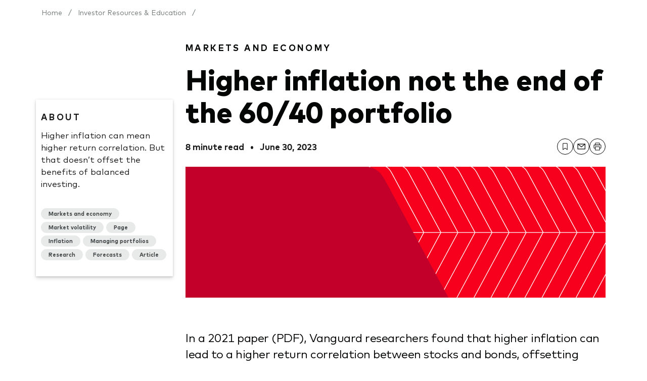

--- FILE ---
content_type: text/html;charset=utf-8
request_url: https://investor.vanguard.com/investor-resources-education/news/higher-inflation-not-the-end-of-the-60-40-portfolio
body_size: 28717
content:

<!DOCTYPE HTML>
<html lang="en">
    <head>
    <meta charset="UTF-8"/>

    
    <meta name="viewport" content="width=device-width, initial-scale=1"/>

    <title>Higher inflation not the end of the 60/40 portfolio | Vanguard</title>

        <meta name="description" content="Higher inflation can mean higher return correlation. But that doesn’t offset the benefits of balanced investing."/>
    
    
    
    
     
   
   <meta name="Keywords" content="Markets and economy,Page,Inflation,Managing portfolios,Research,Forecasts,Article,Market volatility"/>
   
   


    

    

<link rel="canonical" href="https://investor.vanguard.com/investor-resources-education/news/higher-inflation-not-the-end-of-the-60-40-portfolio"/>



    

    
<script ld-json-data="{&#34;datePublished&#34;:&#34;2023-06-30 09:00:00&#34;,&#34;image&#34;:&#34;https://investor.vanguard.com/content/dam/retail/publicsite/en/patterns/stacked/ire-aspot-red-gradient-ill-4.svg&#34;,&#34;type&#34;:&#34;Article&#34;,&#34;headline&#34;:&#34;Higher inflation not the end of the 60/40 portfolio&#34;}" data-script-type="app-article-ld-json" type="application/ld+json">
</script>


<script>
    window.dataLayer = window.dataLayer || [];
    window.dataLayer.push({
        event: "articleAttributes",
        article: {
            articleId: "content_retail_public_us_en_investor\u002Dresources\u002Deducation_news_higher\u002Dinflation\u002Dnot\u002Dthe\u002Dend\u002Dof\u002Dthe\u002D60\u002D40\u002Dportfolio",
            articleName: "Higher inflation not the end of the 60\/40 portfolio",
            articlePublishDate: "2023\u002D06\u002D30",
            articleExpiryDate: "2026\u002D06\u002D20",
            articleCategory: "Markets and economy",
            articleSubCategory: "Market volatility",
            articleType: "Article",
            articleFormat: "Page",
            brand: "RETAIL",
            articleThumbnailURL: "\/content\/dam\/retail\/publicsite\/en\/patterns\/stacked\/ire\u002Daspot\u002Dred\u002Dgradient\u002Dill\u002D4.svg",
            articleMinutesToRead: "8 minute read",
            recEnabledFlag: "true"
        }
    });
</script>
<meta http-equiv="X-UA-Compatible" content="IE=edge"/>





<script src="https://schema.milestoneinternet.com/schema/js/msschemaloader_min.js" type="text/javascript"></script>
<script type="text/javascript">msSchemaLoader();</script>

<script src="https://mc3-static-assets.web.vanguard.com/vg-ccc-serverless-lite/latest/vg-ccc-serverless-lite.min.js" type="text/javascript">
    </script>


<script>
    (function () {
        const environment = "prod";
        const cccConfig = {
            site: 'retailExternal',
            rte: environment,
            app: 'mkc',
            concerns: 'awsdk,adl',
            appConfig: {
                csp: {
                    'script-src': "'self' https://www.google.com https://www.gstatic.com https://cdn.branch.io https://app.link",
                    'frame-src': "'self' *.e-vanguard.com *.google.com",
                    'media-src': "'self'"
                }
            }
        };
        c3bundle.loadC3Bundle(cccConfig);
    })();
</script>




<link crossorigin="anonymous" as="font" rel="preload" href="https://constellation-static.web.vanguard.com/v1/fonts/31b07b3f-1c2f-4320-90e5-bc52e0ed0b65.woff2" type="font/woff2"/>
<link crossorigin="anonymous" as="font" rel="preload" href="https://constellation-static.web.vanguard.com/v1/fonts/30274a56-042d-447a-aff9-6da0dae01586.woff2" type="font/woff2"/>
<link crossorigin="anonymous" as="font" rel="preload" href="https://constellation-static.web.vanguard.com/v1/fonts/dc1646ea-4041-4648-9540-0bd7cbd10dc1.woff2" type="font/woff2"/>





    
<link rel="stylesheet" href="/etc.clientlibs/vanguard-retail-common/clientlibs/clientlib-base.min.ACSHASH3bc79f12097e259ad93d6a350c4d4b67.css" type="text/css">











<meta property="og:type" content="Article"/>
<meta property="og:image" content="https://investor.vanguard.com/content/dam/retail/publicsite/en/patterns/stacked/ire-aspot-red-gradient-ill-4.svg"/>
<meta property="og:url" content="https://investor.vanguard.com/investor-resources-education/news/higher-inflation-not-the-end-of-the-60-40-portfolio"/>
<meta property="og:title" content="Higher inflation not the end of the 60/40 portfolio | Vanguard"/>
<meta property="og:description" content="Higher inflation can mean higher return correlation. But that doesn’t offset the benefits of balanced investing."/>

<meta name="twitter:card" content="summary"/>
<meta name="twitter:image" content="https://investor.vanguard.com/content/dam/retail/publicsite/en/patterns/stacked/ire-aspot-red-gradient-ill-4.svg"/>
<meta name="twitter:url" content="https://investor.vanguard.com/investor-resources-education/news/higher-inflation-not-the-end-of-the-60-40-portfolio"/>
<meta name="twitter:title" content="Higher inflation not the end of the 60/40 portfolio | Vanguard"/>
<meta name="twitter:description" content=" Higher inflation can mean higher return correlation. But that doesn’t offset the benefits of balanced investing."/>

<meta name="Type of content" content="Article"/>
<meta name="Content format" content="Page"/>
<meta name="Topics" content="vanguard:functional/retail/understanding/topics/ch-categories/markets-and-economy, vanguard:finance-and-investing/market-volatility/inflation, vanguard:finance-and-investing/managing-portfolios, vanguard:functional/retail/understanding/topics/investor-interests/research, vanguard:finance-and-investing/forecasts, vanguard:finance-and-investing/market-volatility"/>
<meta name="AI model"/>


<script async src="https://n4v.web.vanguard.com/secure-site-components.js" fetchpriority="high"></script>
<link fetchpriority="high" rel="stylesheet" href="https://n4v.web.vanguard.com/nav-preload.css"/>




<!-- Testing Conditional Clientlibs for Factset Widgets -->


    
    
    

    
    
    
    
<link rel="stylesheet" href="/etc.clientlibs/rlp-contenthub/clientlibs/clientlib-dependencies.min.ACSHASHd41d8cd98f00b204e9800998ecf8427e.css" type="text/css">
<link rel="stylesheet" href="/etc.clientlibs/rlp-contenthub/clientlibs/clientlib-site.min.ACSHASH5fa052ba05e4e88ee7de5b2a08d0a390.css" type="text/css">
<link rel="stylesheet" href="/etc.clientlibs/vanguard-retail-common/clientlibs/clientlib-site.min.ACSHASHf6a8b7cc068025c179880fb9de128565.css" type="text/css">



    

    
    
    <!--/*~~~~~~~~~~~~~~~~~~~~~~~~~~~~~~~~~~~~~~~~~~~~~~~~~~~~~~~~~~~~~~~~~~~~~~~~~~
     Please use the vg-head.html to override any changes to head.html
    /-->
    
    
</head>
    <body data-cmp-data-layer-enabled id="articlepage-3d23e5cb6b" class="articlepage page basicpage">
        <script>
          window.adobeDataLayer = window.adobeDataLayer || [];
          adobeDataLayer.push({
              page: JSON.parse("{\x22articlepage\u002D3d23e5cb6b\x22:{\x22@type\x22:\x22rlp\u002Dcontenthub\/components\/articlepage\x22,\x22repo:modifyDate\x22:\x222025\u002D10\u002D29T14:19:43Z\x22,\x22dc:description\x22:\x22Higher inflation can mean higher return correlation. But that doesn’t offset the benefits of balanced investing.\x22,\x22xdm:template\x22:\x22\/conf\/rlp\u002Dcontenthub\/settings\/wcm\/templates\/article\u002Dpage\x22,\x22xdm:language\x22:\x22en\x22,\x22repo:path\x22:\x22\/content\/retail\/public\/us\/en\/investor\u002Dresources\u002Deducation\/news\/higher\u002Dinflation\u002Dnot\u002Dthe\u002Dend\u002Dof\u002Dthe\u002D60\u002D40\u002Dportfolio.html\x22}}"),
              event:'cmp:show',
              eventInfo: {
                  path: 'page.articlepage\u002D3d23e5cb6b'
              }
          });
        </script>
        
        
            




            



            
<div class="aem-vgn-integration"><vg-vgn-nav app-id="public-site">
    

    
  <div data-cmp-data-layer="{&#34;container-9b12efb6f8&#34;:{&#34;@type&#34;:&#34;vanguard-retail-common/components/container/v1/container&#34;}}" id="container-9b12efb6f8" class="cmp-container ">
    
    


<div class="aem-Grid aem-Grid--12 aem-Grid--default--12 ">
    
    <div class="breadcrumb cmp-container--fixed aem-GridColumn aem-GridColumn--default--12"><nav data-cmp-data-layer="{&#34;breadcrumb-7a6f5cb023&#34;:{&#34;@type&#34;:&#34;rlp-contenthub/components/breadcrumb&#34;}}" id="breadcrumb-7a6f5cb023" class="cmp-breadcrumb c11n-scope mobileAppHide" aria-label="Breadcrumb">
    <ol itemscope itemtype="http://schema.org/BreadcrumbList" class="cmp-breadcrumb__list">
        <li data-cmp-data-layer="{&#34;breadcrumb-7a6f5cb023-item-b424196886&#34;:{&#34;@type&#34;:&#34;rlp-contenthub/components/breadcrumb/item&#34;,&#34;repo:modifyDate&#34;:&#34;2026-01-14T12:57:44Z&#34;,&#34;dc:title&#34;:&#34;Home&#34;,&#34;xdm:linkURL&#34;:&#34;/&#34;}}" itemscope itemtype="http://schema.org/ListItem" itemprop="itemListElement" class="cmp-breadcrumb__item">
            <a data-cmp-clickable itemprop="item" href="https://investor.vanguard.com/" class="cmp-breadcrumb__item-link">
                <span itemprop="name">Home</span>
            </a>
            <span aria-hidden="true" class="cmp-breadcrumb__icon-slash">
                /
            </span>
            <meta itemprop="position" content="1"/>
        </li>
    
        <li data-cmp-data-layer="{&#34;breadcrumb-7a6f5cb023-item-5352c512e4&#34;:{&#34;@type&#34;:&#34;rlp-contenthub/components/breadcrumb/item&#34;,&#34;repo:modifyDate&#34;:&#34;2025-10-30T19:14:51Z&#34;,&#34;dc:title&#34;:&#34;Investor Resources &amp; Education&#34;,&#34;xdm:linkURL&#34;:&#34;/investor-resources-education&#34;}}" itemscope itemtype="http://schema.org/ListItem" itemprop="itemListElement" class="cmp-breadcrumb__item">
            <a data-cmp-clickable itemprop="item" href="https://investor.vanguard.com/investor-resources-education" class="cmp-breadcrumb__item-link">
                <span itemprop="name">Investor Resources &amp; Education</span>
            </a>
            <span aria-hidden="true" class="cmp-breadcrumb__icon-slash">
                /
            </span>
            <meta itemprop="position" content="2"/>
        </li>
    
        <li data-cmp-data-layer="{&#34;breadcrumb-7a6f5cb023-item-3d23e5cb6b&#34;:{&#34;@type&#34;:&#34;rlp-contenthub/components/breadcrumb/item&#34;,&#34;repo:modifyDate&#34;:&#34;2025-10-29T14:19:43Z&#34;,&#34;dc:title&#34;:&#34;Higher inflation not the end of the 60/40 portfolio&#34;,&#34;xdm:linkURL&#34;:&#34;/investor-resources-education/news/higher-inflation-not-the-end-of-the-60-40-portfolio&#34;}}" itemscope itemtype="http://schema.org/ListItem" itemprop="itemListElement" class="cmp-breadcrumb__item cmp-breadcrumb__item--active">
            
                <span itemprop="name">Higher inflation not the end of the 60/40 portfolio</span>
            
            <span aria-hidden="true" class="cmp-breadcrumb__icon-slash">
                /
            </span>
            <meta itemprop="position" content="3"/>
        </li>
    </ol>
</nav>


    

</div>
<main class="container responsivegrid aem-GridColumn aem-GridColumn--default--12">

    
  <div data-cmp-data-layer="{&#34;container-181457b5e7&#34;:{&#34;@type&#34;:&#34;vanguard-retail-common/components/container/v1/container&#34;}}" id="container-181457b5e7" class="cmp-container cmp-container--fixed">
    
    


<div class="aem-Grid aem-Grid--12 aem-Grid--default--12 aem-Grid--md--12 aem-Grid--sm--12 aem-Grid--xs--12 ">
    
    <div class="leftrail aem-GridColumn--default--none aem-GridColumn aem-GridColumn--default--3 aem-GridColumn--offset--default--0">
    
    <!-- Single audio player instance for both desktop and mobile -->
    
    
    
    
        <aside class="cmp-left-rail publish">
            
    <div class="cmp-left-rail__container mobileAppHide">
        <div class="cmp-left-rail__heading">
            <h2 id="about-heading">About</h2>
            
        </div>

        <div class="cmp-left-rail__summary">
            <p>Higher inflation can mean higher return correlation. But that doesn’t offset the benefits of balanced investing.</p>
        </div>
        <div class="cmp-left-rail__articleauthors">
            

    

        </div>
        <div class="cmp-left-rail__commentary">
            


    

        </div>
        <div class="cmp-left-rail__articlepills">
            <div data-cmp-data-layer="{&#34;articlepills-e5e99536da&#34;:{&#34;@type&#34;:&#34;rlp-contenthub/components/articlepills&#34;}}" id="articlepills-e5e99536da" class="cmp-articlepills mobileAppHide">
    
        <div id="articlepills-e5e99536da-item-0" class="cmp-articlepills-pill">
            <span class="cmp-articlepills-pill__text">Markets and economy</span>
        </div>
    
        <div id="articlepills-e5e99536da-item-1" class="cmp-articlepills-pill">
            <span class="cmp-articlepills-pill__text">Market volatility</span>
        </div>
    
        <div id="articlepills-e5e99536da-item-2" class="cmp-articlepills-pill">
            <span class="cmp-articlepills-pill__text">Page</span>
        </div>
    
        <div id="articlepills-e5e99536da-item-3" class="cmp-articlepills-pill">
            <span class="cmp-articlepills-pill__text">Inflation</span>
        </div>
    
        <div id="articlepills-e5e99536da-item-4" class="cmp-articlepills-pill">
            <span class="cmp-articlepills-pill__text">Managing portfolios</span>
        </div>
    
        <div id="articlepills-e5e99536da-item-5" class="cmp-articlepills-pill">
            <span class="cmp-articlepills-pill__text">Research</span>
        </div>
    
        <div id="articlepills-e5e99536da-item-6" class="cmp-articlepills-pill">
            <span class="cmp-articlepills-pill__text">Forecasts</span>
        </div>
    
        <div id="articlepills-e5e99536da-item-7" class="cmp-articlepills-pill">
            <span class="cmp-articlepills-pill__text">Article</span>
        </div>
    
</div>


    

        </div>
    </div>

            
        </aside>
        <script defer src="https://cdn.web.vanguard.com/c11n-web/b6/drawer.js" type="module"></script>
        <script defer src="https://cdn.web.vanguard.com/c11n-web/b5/icon.js" type="module"></script>

        <div class="cmp-left-rail-mobile mobileAppHide web-component-selector">
            <div class="cmp-left-rail-mobile-container">
                <div class="cmp-left-rail-mobile_audio">
                    
                </div>
                <div class="cmp-left-rail__mobile-container drawer-caller">
                    <c11n-web-b6-button id="open-drawer-mobile-view">
                        <c11n-web-b6-icon class="cmp-document--icon" name="document"></c11n-web-b6-icon>
                        <button type="button" class="cmp-left-rail__mobile-button c11n-button c11n-button--medium">
                            <span class="c11n-button__label">About</span>
                        </button>
                    </c11n-web-b6-button>

                    <c11n-web-b6-drawer data-type="modal" id="summary" style="--c11n-drawer-width:95%" class="c11n-drawer">
                        
    <div class="cmp-left-rail__container mobileAppHide">
        <div class="cmp-left-rail__heading">
            
            <div aria-level="2" role="heading" id="modal-mobile-heading">About</div>
        </div>

        <div class="cmp-left-rail__summary">
            <p>Higher inflation can mean higher return correlation. But that doesn’t offset the benefits of balanced investing.</p>
        </div>
        <div class="cmp-left-rail__articleauthors">
            

    

        </div>
        <div class="cmp-left-rail__commentary">
            


    

        </div>
        <div class="cmp-left-rail__articlepills">
            <div data-cmp-data-layer="{&#34;articlepills-e5e99536da&#34;:{&#34;@type&#34;:&#34;rlp-contenthub/components/articlepills&#34;}}" id="articlepills-e5e99536da" class="cmp-articlepills mobileAppHide">
    
        <div id="articlepills-e5e99536da-item-0" class="cmp-articlepills-pill">
            <span class="cmp-articlepills-pill__text">Markets and economy</span>
        </div>
    
        <div id="articlepills-e5e99536da-item-1" class="cmp-articlepills-pill">
            <span class="cmp-articlepills-pill__text">Market volatility</span>
        </div>
    
        <div id="articlepills-e5e99536da-item-2" class="cmp-articlepills-pill">
            <span class="cmp-articlepills-pill__text">Page</span>
        </div>
    
        <div id="articlepills-e5e99536da-item-3" class="cmp-articlepills-pill">
            <span class="cmp-articlepills-pill__text">Inflation</span>
        </div>
    
        <div id="articlepills-e5e99536da-item-4" class="cmp-articlepills-pill">
            <span class="cmp-articlepills-pill__text">Managing portfolios</span>
        </div>
    
        <div id="articlepills-e5e99536da-item-5" class="cmp-articlepills-pill">
            <span class="cmp-articlepills-pill__text">Research</span>
        </div>
    
        <div id="articlepills-e5e99536da-item-6" class="cmp-articlepills-pill">
            <span class="cmp-articlepills-pill__text">Forecasts</span>
        </div>
    
        <div id="articlepills-e5e99536da-item-7" class="cmp-articlepills-pill">
            <span class="cmp-articlepills-pill__text">Article</span>
        </div>
    
</div>


    

        </div>
    </div>

                    </c11n-web-b6-drawer>

                    
                </div>
            </div>
        </div>
    
</div>
<div class="container responsivegrid aem-GridColumn--sm--none aem-GridColumn--default--none aem-GridColumn--offset--xs--0 aem-GridColumn--xs--none aem-GridColumn--offset--default--0 aem-GridColumn--offset--sm--0 aem-GridColumn--default--9 aem-GridColumn aem-GridColumn--sm--12 aem-GridColumn--offset--md--0 aem-GridColumn--xs--12 aem-GridColumn--md--none aem-GridColumn--md--12">

    
  <div data-cmp-data-layer="{&#34;mainContent&#34;:{&#34;@type&#34;:&#34;vanguard-retail-common/components/container/v1/container&#34;}}" id="mainContent" class="cmp-container ">
    
    


<div class="aem-Grid aem-Grid--12 aem-Grid--default--12 aem-Grid--md--12 aem-Grid--sm--12 aem-Grid--xs--12 ">
    
    <div class="articleaspot aem-GridColumn aem-GridColumn--sm--12 aem-GridColumn--default--12 aem-GridColumn--xs--12 aem-GridColumn--md--12"><div class="cmp-articleaspot" data-cmp-is="articleaspot">
    
    <div class="cmp-articleaspot__content">
        <div class="headline-content-container">
            <div class="cmp-articleaspot__category">Markets and economy</div>
            <h1 class="cmp-articleaspot__title">Higher inflation not the end of the 60/40 portfolio</h1>
            <div class="cmp-articleaspot__titlewrap mobileAppHide">
                <span class="cmp-articleaspot__title">Higher inflation not the end of the 60/40 portfolio</span>
                <div class="cmp-articleaspot__actiontoolbar ">
                    <div><div class="xfpage page basicpage">


    
  <div data-cmp-data-layer="{&#34;container-0ca74b6c59&#34;:{&#34;@type&#34;:&#34;vanguard-retail-common/components/container/v1/container&#34;}}" id="container-0ca74b6c59" class="cmp-container ">
    
    


<div class="aem-Grid aem-Grid--12 aem-Grid--default--12 ">
    
    <div class="actiontoolbar aem-GridColumn aem-GridColumn--default--12"><div data-cmp-data-layer="{&#34;actionToolbar_66849bfa-4dd9-4620-b3cd-70f01daae23b&#34;:{&#34;@type&#34;:&#34;rlp-contenthub/components/actiontoolbar&#34;,&#34;dc:title&#34;:&#34;Social Media&#34;}}" id="actionToolbar_66849bfa-4dd9-4620-b3cd-70f01daae23b" class="cmp-actiontoolbar c11n-scope">

    <ul class="cmp-actiontoolbar-list c11n-button--label-icon-secondary c11n-button--small">
        <li>
            <button data-api="https://personal1.vanguard.com/bmx-bookmarks-webservice/bookmarks" id="bmx_actiontoolbar_actionToolbar_66849bfa-4dd9-4620-b3cd-70f01daae23b_save" type="button" data-vanguarddomain="https://investor.vanguard.com" class="c11n-save-button c11n-button c11n-button--label-icon-secondary c11n-button--small" data-url="https://investor.vanguard.com/dashboard">
                <span class="c11n-button__box">
                    <span id="actionToolbar_66849bfa-4dd9-4620-b3cd-70f01daae23b_save_label" class="c11n-label-text">Save</span>
                    <span class="c11n-spinner-save c11n-spinner c11n-spinner--small c11n-spinner--dark">
                        <p role="alert" aria-live="assertive" class="spinner-status">
                            loading...
                        </p>
                        <svg xmlns="http://www.w3.org/2000/svg" viewbox="-64 -64 128 128">
                            <circle cx="0" cy="0" r="48"></circle>
                            <circle cx="0" cy="0" r="48"></circle>
                        </svg>
                    </span>

                    <span class="c11n-button__labeled-icon">
                        <svg role="presentation" viewbox="0 0 24 24" tabindex="-1" aria-hidden="true" id="save_actionToolbar_66849bfa-4dd9-4620-b3cd-70f01daae23b" class="axs-icon"><!---->
                            <g>
                                <path fill-rule="evenodd" clip-rule="evenodd" fill="var(--icon-black)" d="M12 15.6566L17.5 19.5852V4C17.5 3.72386 17.2761 3.5 17 3.5H7C6.72386 3.5 6.5 3.72386 6.5 4V19.5852L12 15.6566ZM5.79062 21.9353C5.45969 22.1717 5 21.9351 5 21.5284V3.5C5 2.67157 5.67157 2 6.5 2H17.5C18.3284 2 19 2.67157 19 3.5V21.5284C19 21.9351 18.5403 22.1717 18.2094 21.9353L12 17.5L5.79062 21.9353Z">
                                </path>
                            </g>
                        </svg>

                        <svg role="presentation" viewbox="0 0 12 18" tabindex="-1" aria-hidden="true" width="12" style="display: none;" id="saved_actionToolbar_66849bfa-4dd9-4620-b3cd-70f01daae23b" class="axs-icon" height="18">
                            <g id="Bookmark icons">
                                <path fill-rule="evenodd" clip-rule="evenodd" d="M0 17C0 17.412 0.470382 17.6472 0.8 17.4L6 13.5L11.2 17.4C11.5296 17.6472 12 17.412 12 17V1.5C12 0.671573 11.3284 0 10.5 0H1.5C0.671573 0 0 0.671573 0 1.5V17ZM8.18714 4.29805C8.48004 4.00515 8.95491 4.00515 9.2478 4.29805C9.5407 4.59094 9.5407 5.06581 9.2478 5.35871L5.36124 9.24527C5.36039 9.24613 5.35955 9.24697 5.3587 9.24782C5.06581 9.54071 4.59094 9.54071 4.29804 9.24782L2.53027 7.48005C2.23738 7.18716 2.23738 6.71229 2.53027 6.41939C2.82317 6.1265 3.29804 6.1265 3.59093 6.41939L4.82837 7.65683L8.18714 4.29805Z" fill="var(--icon-black)"/>
                            </g>

                        </svg>
                    </span>
                </span>
            </button>
        </li>

        <li>
            <button id="bmx_actiontoolbar_actionToolbar_66849bfa-4dd9-4620-b3cd-70f01daae23b_email" type="button" class="c11n-button c11n-button--label-icon-secondary c11n-button--small actiontoolbar_email_button">
                <span class="c11n-button__box">
                    <span class="c11n-label-text">Email</span>
                    <span class="c11n-button__labeled-icon">
                        <svg xmlns="http://www.w3.org/2000/svg" viewbox="0 0 13 10" width="13" fill="none" height="10">
                            <path fill-rule="evenodd" clip-rule="evenodd" d="M0.999023 1H12.4276V9H0.999023V1Z" stroke="var(--icon-black)"/>
                            <path d="M12.4276 1L6.71331 5.57143L0.999023 1" stroke="var(--icon-black)"/>
                        </svg>
                    </span>
                </span>
            </button>
            <a class="email-link hidden"></a>
        </li>

        <li>
            <button id="bmx_actiontoolbar_actionToolbar_66849bfa-4dd9-4620-b3cd-70f01daae23b_print" type="button" class="c11n-button c11n-button--label-icon-secondary c11n-button--small actiontoolbar_print_button">
                <span class="c11n-button__box">
                    <span class="c11n-label-text">Print</span>
                    <span class="c11n-button__labeled-icon">
                        <svg xmlns="http://www.w3.org/2000/svg" viewbox="0 0 15 15" width="15" fill="none" height="15">
                            <path d="M3.59902 10.5338H1.86602C1.38702 10.5338 0.999023 10.1458 0.999023 9.6668V5.3338C0.999023 4.8548 1.38702 4.4668 1.86602 4.4668H13.133C13.612 4.4668 14 4.8548 14 5.3338V9.6668C14 10.1458 13.612 10.5338 13.133 10.5338H11.4" stroke="var(--icon-black)" stroke-linecap="round" stroke-linejoin="round"/>
                            <path d="M2.73291 6.20032H3.59891" stroke="var(--icon-black)" stroke-width="0.5" stroke-linecap="round" stroke-linejoin="round"/>
                            <path d="M3.59912 14.0011H11.4001V7.93408H3.59912V14.0011Z" stroke="var(--icon-black)" stroke-linecap="round" stroke-linejoin="round"/>
                            <path fill-rule="evenodd" clip-rule="evenodd" d="M11.3996 4.46694H3.59863V1.86694C3.59863 1.38794 3.98763 0.999939 4.46563 0.999939H10.5336C11.0116 0.999939 11.3996 1.38794 11.3996 1.86694V4.46694Z" stroke="var(--icon-black)" stroke-linecap="round" stroke-linejoin="round"/>
                        </svg>
                    </span>
                </span>
            </button>
        </li>
    </ul>
</div>

<div data-displaysavemodal="true" data-displaydeletemodal="true" id="entrypoint-actionToolbar_66849bfa-4dd9-4620-b3cd-70f01daae23b" class="c11n-modal-dialog-entrypoint" data-displayerrormodal="true">
    <dialog id="saveDialog-success-actionToolbar_66849bfa-4dd9-4620-b3cd-70f01daae23b" class="c11n-modal-dialog">
        <div class="c11n-modal-dialog-document c11n-modal-dialog-document--success">

            <button aria-hidden="true" id="sendFocusToBottom" class="c11n-modal-dialog-document__sendFocusToBottom">
                Set focus to last button
            </button>

            <span class="c11n-modal-dialog-document__close">
                <button id="modalCloseButton_actionToolbar_66849bfa-4dd9-4620-b3cd-70f01daae23b" type="button" class="c11n--on-light c11n-button c11n-button--icon-ghost c11n-button--small">
                    <span class="c11n-button__box">
                        <span class="c11n-button__icon-only">
                            <svg role="img" class="c11n-remove-small">
                                <use xlink:href="#remove-small"></use>
                            </svg>
                        </span>
                    </span>
                </button>
            </span>
            <div class="c11n-modal-dialog-document__icon">
                <svg role="img" aria-hidden="false" focusable="true" class="c11n-success-fill-medium">
                    <title>success</title>
                    <use xlink:href="#success-fill-medium"></use>
                </svg>
            </div>
            <div class="c11n-modal-dialog-document__header">
                <div aria-level="2" data-errormodaltitle="We&#39;re unable to save your information" role="heading" data-deletemodaltitle="You have removed this article from My Saves" id="modalTitle_actionToolbar_66849bfa-4dd9-4620-b3cd-70f01daae23b" data-modaltitle="You have saved this article">
                    You have saved this article</div>
            </div>
            <div data-errormodaldescription="&lt;p>We're experiencing connection issues on our end. Try saving again later.&lt;/p>
" id="modalContent_actionToolbar_66849bfa-4dd9-4620-b3cd-70f01daae23b" class="c11n-modal-dialog-document__content c11n-link--reinforced c11n-text-md">
                
            </div>
            <menu class="c11n-modal-dialog-document__footer">
                <button id="saveModalCloseButton_actionToolbar_66849bfa-4dd9-4620-b3cd-70f01daae23b" type="button" class="c11n-button c11n-button--medium c11n-button--primary">
                    <span class="c11n-button__box"><span data-closebutton="Close" data-errorclosebutton="Close" data-deleteclosebutton="Close" class="c11n-button__label closebutton">Close</span></span>
                </button>
                <button id="modalsaveActionButton_actionToolbar_66849bfa-4dd9-4620-b3cd-70f01daae23b" type="button" class="c11n-button c11n-button--medium c11n-button--secondary" data-url="https://investor.vanguard.com/dashboard">
                    <span class="c11n-button__box"><span data-ctalabel="Go to My Saves" data-deletectalabel="Go to My Saves" class="c11n-button__label ctalabel" data-errorctalabel="Go to My Saves">Go to My Saves</span></span>
                </button>

            </menu>
            <button aria-hidden="true" id="sendFocusToTop" class="c11n-modal-dialog-document__sendFocusToTop">Set focus
                to close button
            </button>
        </div>
    </dialog>
</div></div>

    
</div>

  </div>

    
</div>
</div>
                </div>
                <div class="cmp-articleaspot__progress-bar"></div>
            </div>
        </div>
        
        <div class="content-container">
            <div class="cmp-articleaspot__detailswrap">
                <div class="cmp-articleaspot__timestamp">
                    <span class="cmp-details__readTime">8 minute read</span>
                    <span class="cmp-details__dot1">&nbsp; &bull; &nbsp;</span>
                    <span class="cmp-details__publishInfo">June 30, 2023</span>
                    <span class="cmp-details__views"></span>
                </div>

                <div class="cmp-articleaspot__actiontoolbar mobileAppHide">
                    <div><div class="xfpage page basicpage">


    
  <div data-cmp-data-layer="{&#34;container-0ca74b6c59&#34;:{&#34;@type&#34;:&#34;vanguard-retail-common/components/container/v1/container&#34;}}" id="container-0ca74b6c59" class="cmp-container ">
    
    


<div class="aem-Grid aem-Grid--12 aem-Grid--default--12 ">
    
    <div class="actiontoolbar aem-GridColumn aem-GridColumn--default--12"><div data-cmp-data-layer="{&#34;actionToolbar_7c81a02a-de98-4feb-8aed-6cfcae933b2c&#34;:{&#34;@type&#34;:&#34;rlp-contenthub/components/actiontoolbar&#34;,&#34;dc:title&#34;:&#34;Social Media&#34;}}" id="actionToolbar_7c81a02a-de98-4feb-8aed-6cfcae933b2c" class="cmp-actiontoolbar c11n-scope">

    <ul class="cmp-actiontoolbar-list c11n-button--label-icon-secondary c11n-button--small">
        <li>
            <button data-api="https://personal1.vanguard.com/bmx-bookmarks-webservice/bookmarks" id="bmx_actiontoolbar_actionToolbar_7c81a02a-de98-4feb-8aed-6cfcae933b2c_save" type="button" data-vanguarddomain="https://investor.vanguard.com" class="c11n-save-button c11n-button c11n-button--label-icon-secondary c11n-button--small" data-url="https://investor.vanguard.com/dashboard">
                <span class="c11n-button__box">
                    <span id="actionToolbar_7c81a02a-de98-4feb-8aed-6cfcae933b2c_save_label" class="c11n-label-text">Save</span>
                    <span class="c11n-spinner-save c11n-spinner c11n-spinner--small c11n-spinner--dark">
                        <p role="alert" aria-live="assertive" class="spinner-status">
                            loading...
                        </p>
                        <svg xmlns="http://www.w3.org/2000/svg" viewbox="-64 -64 128 128">
                            <circle cx="0" cy="0" r="48"></circle>
                            <circle cx="0" cy="0" r="48"></circle>
                        </svg>
                    </span>

                    <span class="c11n-button__labeled-icon">
                        <svg role="presentation" viewbox="0 0 24 24" tabindex="-1" aria-hidden="true" id="save_actionToolbar_7c81a02a-de98-4feb-8aed-6cfcae933b2c" class="axs-icon"><!---->
                            <g>
                                <path fill-rule="evenodd" clip-rule="evenodd" fill="var(--icon-black)" d="M12 15.6566L17.5 19.5852V4C17.5 3.72386 17.2761 3.5 17 3.5H7C6.72386 3.5 6.5 3.72386 6.5 4V19.5852L12 15.6566ZM5.79062 21.9353C5.45969 22.1717 5 21.9351 5 21.5284V3.5C5 2.67157 5.67157 2 6.5 2H17.5C18.3284 2 19 2.67157 19 3.5V21.5284C19 21.9351 18.5403 22.1717 18.2094 21.9353L12 17.5L5.79062 21.9353Z">
                                </path>
                            </g>
                        </svg>

                        <svg role="presentation" viewbox="0 0 12 18" tabindex="-1" aria-hidden="true" width="12" style="display: none;" id="saved_actionToolbar_7c81a02a-de98-4feb-8aed-6cfcae933b2c" class="axs-icon" height="18">
                            <g id="Bookmark icons">
                                <path fill-rule="evenodd" clip-rule="evenodd" d="M0 17C0 17.412 0.470382 17.6472 0.8 17.4L6 13.5L11.2 17.4C11.5296 17.6472 12 17.412 12 17V1.5C12 0.671573 11.3284 0 10.5 0H1.5C0.671573 0 0 0.671573 0 1.5V17ZM8.18714 4.29805C8.48004 4.00515 8.95491 4.00515 9.2478 4.29805C9.5407 4.59094 9.5407 5.06581 9.2478 5.35871L5.36124 9.24527C5.36039 9.24613 5.35955 9.24697 5.3587 9.24782C5.06581 9.54071 4.59094 9.54071 4.29804 9.24782L2.53027 7.48005C2.23738 7.18716 2.23738 6.71229 2.53027 6.41939C2.82317 6.1265 3.29804 6.1265 3.59093 6.41939L4.82837 7.65683L8.18714 4.29805Z" fill="var(--icon-black)"/>
                            </g>

                        </svg>
                    </span>
                </span>
            </button>
        </li>

        <li>
            <button id="bmx_actiontoolbar_actionToolbar_7c81a02a-de98-4feb-8aed-6cfcae933b2c_email" type="button" class="c11n-button c11n-button--label-icon-secondary c11n-button--small actiontoolbar_email_button">
                <span class="c11n-button__box">
                    <span class="c11n-label-text">Email</span>
                    <span class="c11n-button__labeled-icon">
                        <svg xmlns="http://www.w3.org/2000/svg" viewbox="0 0 13 10" width="13" fill="none" height="10">
                            <path fill-rule="evenodd" clip-rule="evenodd" d="M0.999023 1H12.4276V9H0.999023V1Z" stroke="var(--icon-black)"/>
                            <path d="M12.4276 1L6.71331 5.57143L0.999023 1" stroke="var(--icon-black)"/>
                        </svg>
                    </span>
                </span>
            </button>
            <a class="email-link hidden"></a>
        </li>

        <li>
            <button id="bmx_actiontoolbar_actionToolbar_7c81a02a-de98-4feb-8aed-6cfcae933b2c_print" type="button" class="c11n-button c11n-button--label-icon-secondary c11n-button--small actiontoolbar_print_button">
                <span class="c11n-button__box">
                    <span class="c11n-label-text">Print</span>
                    <span class="c11n-button__labeled-icon">
                        <svg xmlns="http://www.w3.org/2000/svg" viewbox="0 0 15 15" width="15" fill="none" height="15">
                            <path d="M3.59902 10.5338H1.86602C1.38702 10.5338 0.999023 10.1458 0.999023 9.6668V5.3338C0.999023 4.8548 1.38702 4.4668 1.86602 4.4668H13.133C13.612 4.4668 14 4.8548 14 5.3338V9.6668C14 10.1458 13.612 10.5338 13.133 10.5338H11.4" stroke="var(--icon-black)" stroke-linecap="round" stroke-linejoin="round"/>
                            <path d="M2.73291 6.20032H3.59891" stroke="var(--icon-black)" stroke-width="0.5" stroke-linecap="round" stroke-linejoin="round"/>
                            <path d="M3.59912 14.0011H11.4001V7.93408H3.59912V14.0011Z" stroke="var(--icon-black)" stroke-linecap="round" stroke-linejoin="round"/>
                            <path fill-rule="evenodd" clip-rule="evenodd" d="M11.3996 4.46694H3.59863V1.86694C3.59863 1.38794 3.98763 0.999939 4.46563 0.999939H10.5336C11.0116 0.999939 11.3996 1.38794 11.3996 1.86694V4.46694Z" stroke="var(--icon-black)" stroke-linecap="round" stroke-linejoin="round"/>
                        </svg>
                    </span>
                </span>
            </button>
        </li>
    </ul>
</div>

<div data-displaysavemodal="true" data-displaydeletemodal="true" id="entrypoint-actionToolbar_7c81a02a-de98-4feb-8aed-6cfcae933b2c" class="c11n-modal-dialog-entrypoint" data-displayerrormodal="true">
    <dialog id="saveDialog-success-actionToolbar_7c81a02a-de98-4feb-8aed-6cfcae933b2c" class="c11n-modal-dialog">
        <div class="c11n-modal-dialog-document c11n-modal-dialog-document--success">

            <button aria-hidden="true" id="sendFocusToBottom" class="c11n-modal-dialog-document__sendFocusToBottom">
                Set focus to last button
            </button>

            <span class="c11n-modal-dialog-document__close">
                <button id="modalCloseButton_actionToolbar_7c81a02a-de98-4feb-8aed-6cfcae933b2c" type="button" class="c11n--on-light c11n-button c11n-button--icon-ghost c11n-button--small">
                    <span class="c11n-button__box">
                        <span class="c11n-button__icon-only">
                            <svg role="img" class="c11n-remove-small">
                                <use xlink:href="#remove-small"></use>
                            </svg>
                        </span>
                    </span>
                </button>
            </span>
            <div class="c11n-modal-dialog-document__icon">
                <svg role="img" aria-hidden="false" focusable="true" class="c11n-success-fill-medium">
                    <title>success</title>
                    <use xlink:href="#success-fill-medium"></use>
                </svg>
            </div>
            <div class="c11n-modal-dialog-document__header">
                <div aria-level="2" data-errormodaltitle="We&#39;re unable to save your information" role="heading" data-deletemodaltitle="You have removed this article from My Saves" id="modalTitle_actionToolbar_7c81a02a-de98-4feb-8aed-6cfcae933b2c" data-modaltitle="You have saved this article">
                    You have saved this article</div>
            </div>
            <div data-errormodaldescription="&lt;p>We're experiencing connection issues on our end. Try saving again later.&lt;/p>
" id="modalContent_actionToolbar_7c81a02a-de98-4feb-8aed-6cfcae933b2c" class="c11n-modal-dialog-document__content c11n-link--reinforced c11n-text-md">
                
            </div>
            <menu class="c11n-modal-dialog-document__footer">
                <button id="saveModalCloseButton_actionToolbar_7c81a02a-de98-4feb-8aed-6cfcae933b2c" type="button" class="c11n-button c11n-button--medium c11n-button--primary">
                    <span class="c11n-button__box"><span data-closebutton="Close" data-errorclosebutton="Close" data-deleteclosebutton="Close" class="c11n-button__label closebutton">Close</span></span>
                </button>
                <button id="modalsaveActionButton_actionToolbar_7c81a02a-de98-4feb-8aed-6cfcae933b2c" type="button" class="c11n-button c11n-button--medium c11n-button--secondary" data-url="https://investor.vanguard.com/dashboard">
                    <span class="c11n-button__box"><span data-ctalabel="Go to My Saves" data-deletectalabel="Go to My Saves" class="c11n-button__label ctalabel" data-errorctalabel="Go to My Saves">Go to My Saves</span></span>
                </button>

            </menu>
            <button aria-hidden="true" id="sendFocusToTop" class="c11n-modal-dialog-document__sendFocusToTop">Set focus
                to close button
            </button>
        </div>
    </dialog>
</div></div>

    
</div>

  </div>

    
</div>
</div>
                </div>
            </div>
            <div>
                <img src="/content/dam/retail/publicsite/en/patterns/stacked/ire-aspot-red-gradient-ill-4.svg" alt="A banner split into a blank dark red section and a bright red section with white lines that form arrows pointing to the right." class="cmp-articleaspot__image"/>
            </div>
        </div>
    </div>
</div></div>
<div class="container responsivegrid aem-GridColumn aem-GridColumn--sm--12 aem-GridColumn--default--12 aem-GridColumn--xs--12 aem-GridColumn--md--12">

    
  <div data-cmp-data-layer="{&#34;container-fbb7488132&#34;:{&#34;@type&#34;:&#34;vanguard-retail-common/components/container/v1/container&#34;}}" id="container-fbb7488132" class="cmp-container ">
    
    


<div class="aem-Grid aem-Grid--12 aem-Grid--default--12 ">
    
    <div class="container responsivegrid aem-GridColumn aem-GridColumn--default--12">

    
  <div data-cmp-data-layer="{&#34;container-c2fd7714ae&#34;:{&#34;@type&#34;:&#34;vanguard-retail-common/components/container/v1/container&#34;}}" id="container-c2fd7714ae" class="cmp-container ">
    
    


<div class="aem-Grid aem-Grid--12 aem-Grid--default--12 ">
    
    <div class="container responsivegrid cmp-container--fixed cmp-container--outsidespacing-medium aem-GridColumn aem-GridColumn--default--12">

    
  <div data-cmp-data-layer="{&#34;container-914d9de2f5&#34;:{&#34;@type&#34;:&#34;vanguard-retail-common/components/container/v1/container&#34;}}" id="container-914d9de2f5" class="cmp-container ">
    
    


<div class="aem-Grid aem-Grid--12 aem-Grid--default--12 ">
    
    <div class="richtext text cmp-richtext--medium-spacing aem-GridColumn aem-GridColumn--default--12">
<div data-cmp-data-layer="{&#34;richtext-ac147948d7&#34;:{&#34;@type&#34;:&#34;vanguard-retail-common/components/richtext/v1/richtext&#34;,&#34;repo:modifyDate&#34;:&#34;2025-10-24T14:26:32Z&#34;,&#34;xdm:text&#34;:&#34;&lt;p>&lt;span class=\&#34;cmp-richtext--fz-h5 cmp-richtext--ff-mark cmp-richtext--fw-regular\&#34;>In a 2021 paper (PDF), Vanguard researchers found that higher inflation can lead to a higher return correlation between stocks and bonds, offsetting some of a balanced portfolio&#39;s diversification benefits. The worst-case scenario came to pass in 2022 to devastating effect for the traditional 60% stock/40% bond portfolio. However, it&#39;s premature to call the 60/40 dead, even in a higher-inflation world. Two of our experts discuss expectations for U.S. inflation and returns, inflation-hedging assets, and the viability of the 60/40 portfolio.&lt;/span>&lt;/p>\r\n&#34;}}" id="richtext-ac147948d7" class="cmp-richtext ">
    <p><span class="cmp-richtext--fz-h5 cmp-richtext--ff-mark cmp-richtext--fw-regular">In a 2021 paper (PDF), Vanguard researchers found that higher inflation can lead to a higher return correlation between stocks and bonds, offsetting some of a balanced portfolio's diversification benefits. The worst-case scenario came to pass in 2022 to devastating effect for the traditional 60% stock/40% bond portfolio. However, it's premature to call the 60/40 dead, even in a higher-inflation world. Two of our experts discuss expectations for U.S. inflation and returns, inflation-hedging assets, and the viability of the 60/40 portfolio.</span></p>

</div>

    

</div>
<div class="richtext text aem-GridColumn aem-GridColumn--default--12">
<div data-cmp-data-layer="{&#34;richtext-cf4f4456cc&#34;:{&#34;@type&#34;:&#34;vanguard-retail-common/components/richtext/v1/richtext&#34;,&#34;repo:modifyDate&#34;:&#34;2023-06-27T18:24:40Z&#34;,&#34;xdm:text&#34;:&#34;&lt;p>&amp;quot;There&#39;s legitimate concern that higher inflation and higher correlations are here to stay even if they do moderate from recent high levels,&amp;quot; said Kevin DiCiurcio, head of Vanguard Capital Markets Model development. &amp;quot;We think that permanently elevated inflation is not likely; our recent experience is more of an aberration than a new reality. But our research indicates that even if inflation stays elevated, the portfolio outcomes for long-term investors won&#39;t be drastically different.&amp;quot;&lt;/p>\r\n&#34;}}" id="richtext-cf4f4456cc" class="cmp-richtext ">
    <p>&quot;There's legitimate concern that higher inflation and higher correlations are here to stay even if they do moderate from recent high levels,&quot; said Kevin DiCiurcio, head of Vanguard Capital Markets Model development. &quot;We think that permanently elevated inflation is not likely; our recent experience is more of an aberration than a new reality. But our research indicates that even if inflation stays elevated, the portfolio outcomes for long-term investors won't be drastically different.&quot;</p>

</div>

    

</div>

    
</div>

  </div>

    
</div>

    
</div>

  </div>

    
</div>
<div class="container responsivegrid aem-GridColumn aem-GridColumn--default--12">

    
  <div data-cmp-data-layer="{&#34;container-2ae6e22735&#34;:{&#34;@type&#34;:&#34;vanguard-retail-common/components/container/v1/container&#34;}}" id="container-2ae6e22735" class="cmp-container ">
    
    


<div class="aem-Grid aem-Grid--12 aem-Grid--default--12 ">
    
    <div class="container responsivegrid cmp-container--fixed cmp-container--outsidespacing-medium aem-GridColumn aem-GridColumn--default--12">

    
  <div data-cmp-data-layer="{&#34;container-735baec049&#34;:{&#34;@type&#34;:&#34;vanguard-retail-common/components/container/v1/container&#34;}}" id="container-735baec049" class="cmp-container ">
    
    


<div class="aem-Grid aem-Grid--12 aem-Grid--default--12 ">
    
    <div class="richtext text cmp-richtext--medium-spacing aem-GridColumn aem-GridColumn--default--12">
<div data-cmp-data-layer="{&#34;richtext-bb607f2ea9&#34;:{&#34;@type&#34;:&#34;vanguard-retail-common/components/richtext/v1/richtext&#34;,&#34;repo:modifyDate&#34;:&#34;2023-06-28T13:28:47Z&#34;,&#34;xdm:text&#34;:&#34;&lt;h2>&lt;span class=\&#34;cmp-richtext--fz-h3 cmp-richtext--ff-mark cmp-richtext--fw-heavy\&#34;>Why inflation should moderate&lt;/span>&lt;/h2>\r\n&lt;p>&amp;quot;We believe that, when it comes to inflation, the next decade will look more like the past two decades rather than the 1970s or 1980s,&amp;quot; said Ian Kresnak, a Vanguard investment strategy analyst. &amp;quot;Structural factors have pushed inflation higher, but we expect central banks to continue to combat higher prices with higher rates, bringing inflation back to target and keeping it there.&lt;/p>\r\n&lt;p>&amp;quot;Higher rates mean higher long-term expected returns, which is good for investors,&amp;quot; Kresnak said. &amp;quot;And they provide room for central banks to ease rates in a crisis.&amp;quot;&lt;/p>\r\n&lt;p>Still, our experts can see the argument for the inclusion of more explicit inflation-hedging assets—commodities, TIPS, and foreign equities not hedged to the U.S. dollar—in a high-inflation environment, as long as they&#39;re otherwise appropriate for the investor&#39;s goals and risk tolerance.&lt;/p>\r\n&lt;p>&amp;quot;But some of the more exotic asset classes can carry higher expenses that offset any perceived diversification benefits,&amp;quot; Kresnak added.&lt;/p>\r\n&#34;}}" id="richtext-bb607f2ea9" class="cmp-richtext ">
    <h2><span class="cmp-richtext--fz-h3 cmp-richtext--ff-mark cmp-richtext--fw-heavy">Why inflation should moderate</span></h2>
<p>&quot;We believe that, when it comes to inflation, the next decade will look more like the past two decades rather than the 1970s or 1980s,&quot; said Ian Kresnak, a Vanguard investment strategy analyst. &quot;Structural factors have pushed inflation higher, but we expect central banks to continue to combat higher prices with higher rates, bringing inflation back to target and keeping it there.</p>
<p>&quot;Higher rates mean higher long-term expected returns, which is good for investors,&quot; Kresnak said. &quot;And they provide room for central banks to ease rates in a crisis.&quot;</p>
<p>Still, our experts can see the argument for the inclusion of more explicit inflation-hedging assets—commodities, TIPS, and foreign equities not hedged to the U.S. dollar—in a high-inflation environment, as long as they're otherwise appropriate for the investor's goals and risk tolerance.</p>
<p>&quot;But some of the more exotic asset classes can carry higher expenses that offset any perceived diversification benefits,&quot; Kresnak added.</p>

</div>

    

</div>

    
</div>

  </div>

    
</div>

    
</div>

  </div>

    
</div>
<div class="container responsivegrid aem-GridColumn aem-GridColumn--default--12">

    
  <div data-cmp-data-layer="{&#34;container-0f33f365a9&#34;:{&#34;@type&#34;:&#34;vanguard-retail-common/components/container/v1/container&#34;}}" id="container-0f33f365a9" class="cmp-container ">
    
    


<div class="aem-Grid aem-Grid--12 aem-Grid--default--12 ">
    
    <div class="container responsivegrid cmp-container--fixed cmp-container--outsidespacing-medium aem-GridColumn aem-GridColumn--default--12">

    
  <div data-cmp-data-layer="{&#34;container-90bff88fb5&#34;:{&#34;@type&#34;:&#34;vanguard-retail-common/components/container/v1/container&#34;}}" id="container-90bff88fb5" class="cmp-container ">
    
    


<div class="aem-Grid aem-Grid--12 aem-Grid--default--12 ">
    
    <div class="richtext text cmp-richtext--medium-spacing aem-GridColumn aem-GridColumn--default--12">
<div data-cmp-data-layer="{&#34;richtext-6ae38f2104&#34;:{&#34;@type&#34;:&#34;vanguard-retail-common/components/richtext/v1/richtext&#34;,&#34;repo:modifyDate&#34;:&#34;2023-06-28T13:30:19Z&#34;,&#34;xdm:text&#34;:&#34;&lt;h2>&lt;span class=\&#34;cmp-richtext--fz-h3 cmp-richtext--ff-mark cmp-richtext--fw-heavy\&#34;>What happens if inflation remains elevated&lt;/span>&lt;/h2>\r\n&lt;p>&lt;span class=\&#34;cmp-richtext--fz-body cmp-richtext--ff-mark cmp-richtext--fw-regular\&#34;>Vanguard ran simulations for two portfolios in two different environments. One portfolio consisted of 60% global stocks and 40% global bonds. The other had an allocation to commodities (10%) in the equity portion and to intermediate-term TIPS (8%) in the bond portion.&lt;/span>&lt;/p>\r\n&lt;p>&lt;span class=\&#34;cmp-richtext--fz-body cmp-richtext--ff-mark cmp-richtext--fw-regular\&#34;>One of the two environments represented our baseline, using Vanguard&#39;s current projections for broad asset class returns, inflation, and return correlations over the next 10 years. The other envisioned a future with higher inflation and higher correlations (in many cases, a positive correlation instead of a negative one).&lt;/span>&lt;/p>\r\n&lt;p>&lt;span class=\&#34;cmp-richtext--fz-body cmp-richtext--ff-mark cmp-richtext--fw-regular\&#34;>Low or negative correlation means the prices for two asset classes are less likely to move in tandem, even moving in the opposite direction, lowering risk for the overall portfolio. Higher correlations mean prices are likely to move more in tandem, increasing volatility or risk for the portfolio. Higher inflation tends to increase correlation by dampening nominal bond prices and reducing expectations for equities&#39; real earnings growth.&lt;/span>&lt;/p>\r\n&lt;p>&lt;span class=\&#34;cmp-richtext--fz-body cmp-richtext--ff-mark cmp-richtext--fw-regular\&#34;>&amp;quot;Portfolios in the higher inflation, higher correlation scenario had higher volatility and worse potential declines than the baseline scenario,&amp;quot; DiCiurcio said. &amp;quot;That was true for both the traditional global 60/40 portfolio and the one that included commodities and TIPS. The latter portfolio did have somewhat less volatility than the traditional 60/40, alleviating downside risk in particular.&lt;/span>&lt;/p>\r\n&lt;p>&lt;span class=\&#34;cmp-richtext--fz-body cmp-richtext--ff-mark cmp-richtext--fw-regular\&#34;>&amp;quot;But what&#39;s remarkable was how similar the range of potential outcomes over 10 years were across both portfolios and both scenarios. It reinforces our earlier findings that asset allocation—not inflation or correlation—is the main determinant of long-term returns.&amp;quot;&lt;/span>&lt;/p>\r\n&#34;}}" id="richtext-6ae38f2104" class="cmp-richtext ">
    <h2><span class="cmp-richtext--fz-h3 cmp-richtext--ff-mark cmp-richtext--fw-heavy">What happens if inflation remains elevated</span></h2>
<p><span class="cmp-richtext--fz-body cmp-richtext--ff-mark cmp-richtext--fw-regular">Vanguard ran simulations for two portfolios in two different environments. One portfolio consisted of 60% global stocks and 40% global bonds. The other had an allocation to commodities (10%) in the equity portion and to intermediate-term TIPS (8%) in the bond portion.</span></p>
<p><span class="cmp-richtext--fz-body cmp-richtext--ff-mark cmp-richtext--fw-regular">One of the two environments represented our baseline, using Vanguard's current projections for broad asset class returns, inflation, and return correlations over the next 10 years. The other envisioned a future with higher inflation and higher correlations (in many cases, a positive correlation instead of a negative one).</span></p>
<p><span class="cmp-richtext--fz-body cmp-richtext--ff-mark cmp-richtext--fw-regular">Low or negative correlation means the prices for two asset classes are less likely to move in tandem, even moving in the opposite direction, lowering risk for the overall portfolio. Higher correlations mean prices are likely to move more in tandem, increasing volatility or risk for the portfolio. Higher inflation tends to increase correlation by dampening nominal bond prices and reducing expectations for equities' real earnings growth.</span></p>
<p><span class="cmp-richtext--fz-body cmp-richtext--ff-mark cmp-richtext--fw-regular">&quot;Portfolios in the higher inflation, higher correlation scenario had higher volatility and worse potential declines than the baseline scenario,&quot; DiCiurcio said. &quot;That was true for both the traditional global 60/40 portfolio and the one that included commodities and TIPS. The latter portfolio did have somewhat less volatility than the traditional 60/40, alleviating downside risk in particular.</span></p>
<p><span class="cmp-richtext--fz-body cmp-richtext--ff-mark cmp-richtext--fw-regular">&quot;But what's remarkable was how similar the range of potential outcomes over 10 years were across both portfolios and both scenarios. It reinforces our earlier findings that asset allocation—not inflation or correlation—is the main determinant of long-term returns.&quot;</span></p>

</div>

    

</div>

    
</div>

  </div>

    
</div>

    
</div>

  </div>

    
</div>
<div class="container responsivegrid aem-GridColumn aem-GridColumn--default--12">

    
  <div data-cmp-data-layer="{&#34;container-a3e35ea82c&#34;:{&#34;@type&#34;:&#34;vanguard-retail-common/components/container/v1/container&#34;}}" id="container-a3e35ea82c" class="cmp-container ">
    
    


<div class="aem-Grid aem-Grid--12 aem-Grid--default--12 aem-Grid--sm--12 aem-Grid--xs--12 ">
    
    <div class="container responsivegrid cmp-container--fixed cmp-container--outsidespacing-medium aem-GridColumn--sm--none aem-GridColumn--offset--xs--0 aem-GridColumn--offset--sm--0 aem-GridColumn aem-GridColumn--xs--none aem-GridColumn--sm--11 aem-GridColumn--default--12 aem-GridColumn--xs--12">

    
  <div data-cmp-data-layer="{&#34;container-f3e041472e&#34;:{&#34;@type&#34;:&#34;vanguard-retail-common/components/container/v1/container&#34;}}" id="container-f3e041472e" class="cmp-container ">
    
    


<div class="aem-Grid aem-Grid--12 aem-Grid--default--12 aem-Grid--xl--12 aem-Grid--md--12 aem-Grid--sm--11 aem-Grid--xs--12 aem-Grid--lg--12 ">
    
    <div class="image cmp-image--standalone-small aem-GridColumn--default--none aem-GridColumn--offset--xs--0 aem-GridColumn--xs--hide aem-GridColumn--offset--default--0 aem-GridColumn--sm--hide aem-GridColumn--offset--sm--0 aem-GridColumn aem-GridColumn--offset--md--0 aem-GridColumn--sm--11 aem-GridColumn--default--12 aem-GridColumn--xs--12 aem-GridColumn--md--none aem-GridColumn--md--12">
<div data-cmp-lazythreshold="0" data-cmp-data-layer="{&#34;image-540b172637&#34;:{&#34;@type&#34;:&#34;core/wcm/components/image/v2/image&#34;,&#34;repo:modifyDate&#34;:&#34;2023-06-28T13:09:47Z&#34;,&#34;dc:title&#34;:&#34;Chart: Range of expected 10-year annualized returns&#34;,&#34;image&#34;:{&#34;repo:id&#34;:&#34;46ac7fdc-3cf2-4f62-9d94-6cf61a891d21&#34;,&#34;repo:modifyDate&#34;:&#34;2025-06-03T20:33:48Z&#34;,&#34;@type&#34;:&#34;image/svg+xml&#34;,&#34;repo:path&#34;:&#34;/content/dam/retail/publicsite/en/data-visualization/ire-fig-range-expected-10-year-annualized-returns-dviz-vg.svg&#34;}}}" itemscope itemtype="http://schema.org/ImageObject" data-title="Chart: Range of expected 10-year annualized returns" data-asset="/content/dam/retail/publicsite/en/data-visualization/ire-fig-range-expected-10-year-annualized-returns-dviz-vg.svg" data-cmp-src="/content/retail/public/us/en/investor-resources-education/news/higher-inflation-not-the-end-of-the-60-40-portfolio/_jcr_content/root/container_universalTemplate/container/container_1933922954/container_copy_copy_/container_367245282_/image.coreimg{.width}.svg/1748982828422/ire-fig-range-expected-10-year-annualized-returns-dviz-vg.svg" id="image-540b172637" data-cmp-is="image" class="cmp-image " data-cmp-lazy>
    
        <noscript data-cmp-hook-image="noscript">
            
            <img src="/content/retail/public/us/en/investor-resources-education/news/higher-inflation-not-the-end-of-the-60-40-portfolio/_jcr_content/root/container_universalTemplate/container/container_1933922954/container_copy_copy_/container_367245282_/image.coreimg.svg/1748982828422/ire-fig-range-expected-10-year-annualized-returns-dviz-vg.svg" fetchpriority="high" alt="Four box-and-whiskers charts show the range of potential returns for two portfolios in two scenarios. The traditional global 60/40 portfolio in a baseline scenario has from a 2.4% return at the 5th percentile to a 9.5% return at the 95th percentile, with a median return of 5.8%. The same portfolio in a high inflation, high correlation scenario has from a 2.3% return at the 5th percentile to a 9.4% return at the 95th percentile, with a median return of 5.8%. The 60/40 portfolio that includes inflation-hedging assets in a baseline scenario has from a 2.7% return at the 5th percentile to a 9.3% return at the 95th percentile, with a median return of 5.9%. The 60/40 portfolio that includes inflation-hedging assets in a high inflation, high correlation scenario has from a 2.8% return at the 5th percentile to a 9.5% return at the 95th percentile, with a median return of 6.0%. The ranges were similar across all four charts. A separate table shows other measures of volatility with more divergence. In general, the inflation-hedged portfolio in the baseline scenario has the least volatility, followed by the traditional portfolio in the baseline scenario, followed by the inflation-hedging portfolio in a high inflation, high correlation scenario. The traditional portfolio in a high inflation, high correlation scenario has the highest potential volatility. However, the differences are modest to moderate except when it comes to the worst potential maximum drawdowns, where the differences could diverge by as much as 7 percentage points." data-cmp-hook-image="image" itemprop="contentUrl" class="cmp-image__image"/>
            
        </noscript>
    
    
    <meta itemprop="caption" content="Chart: Range of expected 10-year annualized returns"/>
</div>

    

</div>
<div class="image cmp-image--standalone-small aem-GridColumn--default--none aem-GridColumn--offset--xs--0 aem-GridColumn--xs--hide aem-GridColumn--offset--default--0 aem-GridColumn--sm--hide aem-GridColumn--offset--sm--0 aem-GridColumn aem-GridColumn--offset--md--0 aem-GridColumn--sm--11 aem-GridColumn--default--12 aem-GridColumn--xs--12 aem-GridColumn--md--none aem-GridColumn--md--12">
<div data-cmp-lazythreshold="0" data-cmp-data-layer="{&#34;image-e1aad9be70&#34;:{&#34;@type&#34;:&#34;core/wcm/components/image/v2/image&#34;,&#34;repo:modifyDate&#34;:&#34;2023-06-28T13:09:35Z&#34;,&#34;dc:title&#34;:&#34;Table: Range of expected asset class returns and inflation&#34;,&#34;image&#34;:{&#34;repo:id&#34;:&#34;823f3ede-4763-46c9-b96a-d1f7fcc05eba&#34;,&#34;repo:modifyDate&#34;:&#34;2025-06-03T20:33:13Z&#34;,&#34;@type&#34;:&#34;image/svg+xml&#34;,&#34;repo:path&#34;:&#34;/content/dam/retail/publicsite/en/data-visualization/ire-fig-range-expected-asset-class-returns-inflation-dviz-vg.svg&#34;}}}" itemscope itemtype="http://schema.org/ImageObject" data-title="Table: Range of expected asset class returns and inflation" data-asset="/content/dam/retail/publicsite/en/data-visualization/ire-fig-range-expected-asset-class-returns-inflation-dviz-vg.svg" data-cmp-src="/content/retail/public/us/en/investor-resources-education/news/higher-inflation-not-the-end-of-the-60-40-portfolio/_jcr_content/root/container_universalTemplate/container/container_1933922954/container_copy_copy_/container_367245282_/image_copy.coreimg{.width}.svg/1748982793549/ire-fig-range-expected-asset-class-returns-inflation-dviz-vg.svg" id="image-e1aad9be70" data-cmp-is="image" class="cmp-image " data-cmp-lazy>
    
        <noscript data-cmp-hook-image="noscript">
            
            <img src="/content/retail/public/us/en/investor-resources-education/news/higher-inflation-not-the-end-of-the-60-40-portfolio/_jcr_content/root/container_universalTemplate/container/container_1933922954/container_copy_copy_/container_367245282_/image_copy.coreimg.svg/1748982793549/ire-fig-range-expected-asset-class-returns-inflation-dviz-vg.svg" fetchpriority="high" alt="A separate table shows other measures of volatility with more divergence. In general, the inflation-hedged portfolio in the baseline scenario has the least volatility, followed by the traditional portfolio in the baseline scenario, followed by the inflation-hedging portfolio in a high inflation, high correlation scenario. The traditional portfolio in a high inflation, high correlation scenario has the highest potential volatility. However, the differences are modest to moderate except when it comes to the worst potential maximum drawdowns, where the differences could diverge by as much as 7 percentage points." data-cmp-hook-image="image" itemprop="contentUrl" class="cmp-image__image"/>
            
        </noscript>
    
    
    <meta itemprop="caption" content="Table: Range of expected asset class returns and inflation"/>
</div>

    

</div>
<div class="image aem-GridColumn--lg--12 aem-GridColumn--sm--none aem-GridColumn--offset--xs--0 aem-GridColumn--xl--12 aem-GridColumn--xs--none aem-GridColumn--offset--default--0 aem-GridColumn--offset--lg--0 aem-GridColumn--default--hide aem-GridColumn--offset--xl--0 aem-GridColumn--offset--sm--0 aem-GridColumn aem-GridColumn--sm--11 aem-GridColumn--default--12 aem-GridColumn--xl--hide aem-GridColumn--xs--12 aem-GridColumn--lg--hide">
<div data-cmp-lazythreshold="0" data-cmp-data-layer="{&#34;image-6cb0d891eb&#34;:{&#34;@type&#34;:&#34;core/wcm/components/image/v2/image&#34;,&#34;repo:modifyDate&#34;:&#34;2023-06-28T13:09:21Z&#34;,&#34;dc:title&#34;:&#34;Chart: Range of expected 10-year annualized returns&#34;,&#34;image&#34;:{&#34;repo:id&#34;:&#34;276b9a3e-16c6-4dbe-b894-c75aa16bbb1b&#34;,&#34;repo:modifyDate&#34;:&#34;2025-06-03T20:33:48Z&#34;,&#34;@type&#34;:&#34;image/svg+xml&#34;,&#34;repo:path&#34;:&#34;/content/dam/retail/publicsite/en/data-visualization/ire-fig-range-expected-10-year-annualized-returns-dviz-vg-mobile.svg&#34;}}}" itemscope itemtype="http://schema.org/ImageObject" data-title="Chart: Range of expected 10-year annualized returns" data-asset="/content/dam/retail/publicsite/en/data-visualization/ire-fig-range-expected-10-year-annualized-returns-dviz-vg-mobile.svg" data-cmp-src="/content/retail/public/us/en/investor-resources-education/news/higher-inflation-not-the-end-of-the-60-40-portfolio/_jcr_content/root/container_universalTemplate/container/container_1933922954/container_copy_copy_/container_367245282_/image_copy_1016924475.coreimg{.width}.svg/1748982828404/ire-fig-range-expected-10-year-annualized-returns-dviz-vg-mobile.svg" id="image-6cb0d891eb" data-cmp-is="image" class="cmp-image " data-cmp-lazy>
    
        <noscript data-cmp-hook-image="noscript">
            
            <img src="/content/retail/public/us/en/investor-resources-education/news/higher-inflation-not-the-end-of-the-60-40-portfolio/_jcr_content/root/container_universalTemplate/container/container_1933922954/container_copy_copy_/container_367245282_/image_copy_1016924475.coreimg.svg/1748982828404/ire-fig-range-expected-10-year-annualized-returns-dviz-vg-mobile.svg" fetchpriority="high" alt="Four box-and-whiskers charts show the range of potential returns for two portfolios in two scenarios. The traditional global 60/40 portfolio in a baseline scenario has from a 2.4% return at the 5th percentile to a 9.5% return at the 95th percentile, with a median return of 5.8%. The same portfolio in a high inflation, high correlation scenario has from a 2.3% return at the 5th percentile to a 9.4% return at the 95th percentile, with a median return of 5.8%. The 60/40 portfolio that includes inflation-hedging assets in a baseline scenario has from a 2.7% return at the 5th percentile to a 9.3% return at the 95th percentile, with a median return of 5.9%. The 60/40 portfolio that includes inflation-hedging assets in a high inflation, high correlation scenario has from a 2.8% return at the 5th percentile to a 9.5% return at the 95th percentile, with a median return of 6.0%. The ranges were similar across all four charts. A separate table shows other measures of volatility with more divergence. In general, the inflation-hedged portfolio in the baseline scenario has the least volatility, followed by the traditional portfolio in the baseline scenario, followed by the inflation-hedging portfolio in a high inflation, high correlation scenario. The traditional portfolio in a high inflation, high correlation scenario has the highest potential volatility. However, the differences are modest to moderate except when it comes to the worst potential maximum drawdowns, where the differences could diverge by as much as 7 percentage points." data-cmp-hook-image="image" itemprop="contentUrl" class="cmp-image__image"/>
            
        </noscript>
    
    
    <meta itemprop="caption" content="Chart: Range of expected 10-year annualized returns"/>
</div>

    

</div>
<div class="image cmp-image--standalone-small aem-GridColumn--lg--12 aem-GridColumn--sm--none aem-GridColumn--offset--xs--0 aem-GridColumn--xl--12 aem-GridColumn--xs--none aem-GridColumn--offset--default--0 aem-GridColumn--offset--lg--0 aem-GridColumn--default--hide aem-GridColumn--offset--xl--0 aem-GridColumn--offset--sm--0 aem-GridColumn aem-GridColumn--sm--11 aem-GridColumn--default--12 aem-GridColumn--xl--hide aem-GridColumn--xs--12 aem-GridColumn--lg--hide">
<div data-cmp-lazythreshold="0" data-cmp-data-layer="{&#34;image-bbaeebc616&#34;:{&#34;@type&#34;:&#34;core/wcm/components/image/v2/image&#34;,&#34;repo:modifyDate&#34;:&#34;2023-06-28T13:08:53Z&#34;,&#34;dc:title&#34;:&#34;Table: Range of expected asset class returns and inflation&#34;,&#34;image&#34;:{&#34;repo:id&#34;:&#34;3a53bf22-bf30-4f17-aa78-fb637742f772&#34;,&#34;repo:modifyDate&#34;:&#34;2025-06-03T20:33:13Z&#34;,&#34;@type&#34;:&#34;image/svg+xml&#34;,&#34;repo:path&#34;:&#34;/content/dam/retail/publicsite/en/data-visualization/ire-fig-range-expected-asset-class-returns-inflation-dviz-vg-mobile.svg&#34;}}}" itemscope itemtype="http://schema.org/ImageObject" data-title="Table: Range of expected asset class returns and inflation" data-asset="/content/dam/retail/publicsite/en/data-visualization/ire-fig-range-expected-asset-class-returns-inflation-dviz-vg-mobile.svg" data-cmp-src="/content/retail/public/us/en/investor-resources-education/news/higher-inflation-not-the-end-of-the-60-40-portfolio/_jcr_content/root/container_universalTemplate/container/container_1933922954/container_copy_copy_/container_367245282_/image_copy_1689991323.coreimg{.width}.svg/1748982793795/ire-fig-range-expected-asset-class-returns-inflation-dviz-vg-mobile.svg" id="image-bbaeebc616" data-cmp-is="image" class="cmp-image " data-cmp-lazy>
    
        <noscript data-cmp-hook-image="noscript">
            
            <img src="/content/retail/public/us/en/investor-resources-education/news/higher-inflation-not-the-end-of-the-60-40-portfolio/_jcr_content/root/container_universalTemplate/container/container_1933922954/container_copy_copy_/container_367245282_/image_copy_1689991323.coreimg.svg/1748982793795/ire-fig-range-expected-asset-class-returns-inflation-dviz-vg-mobile.svg" fetchpriority="high" alt="A separate table shows other measures of volatility with more divergence. In general, the inflation-hedged portfolio in the baseline scenario has the least volatility, followed by the traditional portfolio in the baseline scenario, followed by the inflation-hedging portfolio in a high inflation, high correlation scenario. The traditional portfolio in a high inflation, high correlation scenario has the highest potential volatility. However, the differences are modest to moderate except when it comes to the worst potential maximum drawdowns, where the differences could diverge by as much as 7 percentage points." data-cmp-hook-image="image" itemprop="contentUrl" class="cmp-image__image"/>
            
        </noscript>
    
    
    <meta itemprop="caption" content="Table: Range of expected asset class returns and inflation"/>
</div>

    

</div>
<div class="richtext text aem-GridColumn--sm--9 aem-GridColumn--sm--none aem-GridColumn--default--none aem-GridColumn--offset--xs--0 aem-GridColumn--xs--none aem-GridColumn--offset--default--2 aem-GridColumn--offset--sm--2 aem-GridColumn aem-GridColumn--default--8 aem-GridColumn--offset--md--0 aem-GridColumn--xs--12 aem-GridColumn--md--none aem-GridColumn--md--12">
<div data-cmp-data-layer="{&#34;richtext-d2b2a9d47b&#34;:{&#34;@type&#34;:&#34;vanguard-retail-common/components/richtext/v1/richtext&#34;,&#34;repo:modifyDate&#34;:&#34;2023-07-12T14:52:18Z&#34;,&#34;xdm:text&#34;:&#34;&lt;p>&lt;span class=\&#34;cmp-richtext--fz-data cmp-richtext--ff-mark cmp-richtext--fw-bold\&#34;>Notes:&lt;/span>&lt;span class=\&#34;cmp-richtext--fz-data cmp-richtext--ff-mark cmp-richtext--fw-regular\&#34;> The traditional 60/40 portfolio is a mix of 36% U.S. equities, 24% non-U.S. equities, 28% U.S. investment-grade taxable bonds, and 12% non-U.S. bonds. The inflation-hedged portfolio is a mix of 30% U.S. equities, 20% non-U.S. equities, 10% commodities, 22% U.S. investment-grade taxable bonds, 8% U.S. TIPS, and 10% non-U.S. bonds. The following indexes were used as proxies for each asset class: MSCI US Broad Market Index for U.S. equities, MSCI All-Country ex USA Index for non-U.S. equities, Bloomberg US Aggregate Bond Index for U.S. bonds, Bloomberg Global Aggregate ex-USD Index for non-U.S. bonds, Bloomberg US Treasury Inflation-Protected Securities Index for TIPS, and Bloomberg Commodity Index for commodities. &amp;nbsp;&lt;/span>&lt;/p>\r\n&lt;p>&lt;span class=\&#34;cmp-richtext--fz-data cmp-richtext--ff-mark cmp-richtext--fw-bold\&#34;>Source:&lt;/span>&lt;span class=\&#34;cmp-richtext--fz-data cmp-richtext--ff-mark cmp-richtext--fw-regular\&#34;> Vanguard, as of May 31, 2023.&lt;/span>&lt;/p>\r\n&lt;p>&lt;span class=\&#34;cmp-richtext--fz-data cmp-richtext--ff-mark cmp-richtext--fw-bold\&#34;>IMPORTANT: The projections or other information generated by the Vanguard Capital Markets Model regarding the likelihood of various investment outcomes are hypothetical in nature, do not reflect actual investment results, and are not guarantees of future results. Distribution of return outcomes from the VCMM are derived from 10,000 simulations for each modeled asset class. Simulations are as of May 31, 2023. Results from the model may vary with each use and over time. For more information, please see the Notes section below.&lt;/span>&lt;/p>\r\n&#34;}}" id="richtext-d2b2a9d47b" class="cmp-richtext ">
    <p><span class="cmp-richtext--fz-data cmp-richtext--ff-mark cmp-richtext--fw-bold">Notes:</span><span class="cmp-richtext--fz-data cmp-richtext--ff-mark cmp-richtext--fw-regular"> The traditional 60/40 portfolio is a mix of 36% U.S. equities, 24% non-U.S. equities, 28% U.S. investment-grade taxable bonds, and 12% non-U.S. bonds. The inflation-hedged portfolio is a mix of 30% U.S. equities, 20% non-U.S. equities, 10% commodities, 22% U.S. investment-grade taxable bonds, 8% U.S. TIPS, and 10% non-U.S. bonds. The following indexes were used as proxies for each asset class: MSCI US Broad Market Index for U.S. equities, MSCI All-Country ex USA Index for non-U.S. equities, Bloomberg US Aggregate Bond Index for U.S. bonds, Bloomberg Global Aggregate ex-USD Index for non-U.S. bonds, Bloomberg US Treasury Inflation-Protected Securities Index for TIPS, and Bloomberg Commodity Index for commodities.  </span></p>
<p><span class="cmp-richtext--fz-data cmp-richtext--ff-mark cmp-richtext--fw-bold">Source:</span><span class="cmp-richtext--fz-data cmp-richtext--ff-mark cmp-richtext--fw-regular"> Vanguard, as of May 31, 2023.</span></p>
<p><span class="cmp-richtext--fz-data cmp-richtext--ff-mark cmp-richtext--fw-bold">IMPORTANT: The projections or other information generated by the Vanguard Capital Markets Model regarding the likelihood of various investment outcomes are hypothetical in nature, do not reflect actual investment results, and are not guarantees of future results. Distribution of return outcomes from the VCMM are derived from 10,000 simulations for each modeled asset class. Simulations are as of May 31, 2023. Results from the model may vary with each use and over time. For more information, please see the Notes section below.</span></p>

</div>

    

</div>

    
</div>

  </div>

    
</div>

    
</div>

  </div>

    
</div>
<div class="container responsivegrid aem-GridColumn aem-GridColumn--default--12">

    
  <div data-cmp-data-layer="{&#34;container-da1dc316e2&#34;:{&#34;@type&#34;:&#34;vanguard-retail-common/components/container/v1/container&#34;}}" id="container-da1dc316e2" class="cmp-container ">
    
    


<div class="aem-Grid aem-Grid--12 aem-Grid--default--12 ">
    
    <div class="container responsivegrid cmp-container--fixed cmp-container--outsidespacing-medium aem-GridColumn aem-GridColumn--default--12">

    
  <div data-cmp-data-layer="{&#34;container-b6d5c4312e&#34;:{&#34;@type&#34;:&#34;vanguard-retail-common/components/container/v1/container&#34;}}" id="container-b6d5c4312e" class="cmp-container ">
    
    


<div class="aem-Grid aem-Grid--12 aem-Grid--default--12 ">
    
    <div class="richtext text cmp-richtext--medium-spacing aem-GridColumn aem-GridColumn--default--12">
<div data-cmp-data-layer="{&#34;richtext-a99eb52d65&#34;:{&#34;@type&#34;:&#34;vanguard-retail-common/components/richtext/v1/richtext&#34;,&#34;repo:modifyDate&#34;:&#34;2023-06-28T13:30:43Z&#34;,&#34;xdm:text&#34;:&#34;&lt;h2>&lt;span class=\&#34;cmp-richtext--fz-h3 cmp-richtext--ff-mark cmp-richtext--fw-heavy\&#34;>It&#39;s the destination, not the journey&lt;/span>&lt;/h2>\r\n&lt;p>&amp;quot;It turns Emerson&#39;s quote on its head,&amp;quot; DiCiurcio said. &amp;quot;When it comes to investing, it&#39;s the destination—the final outcome—that&#39;s more important than the journey itself, which may be quite volatile.&amp;quot;&lt;/p>\r\n&lt;p>&amp;quot;There are many ways to measure risk in our industry,&amp;quot; Kresnak said. &amp;quot;But these metrics all tend to focus more on the bumps in the road and not the final destination. We prefer to measure risk or success by the wealth outcomes at the end of an investor&#39;s time horizon. Ultimately, investors are saving for a goal, and they care more about that than the potholes along the way.&amp;quot;&lt;/p>\r\n&lt;p>Our researchers say investors would need to make four assumptions to conclude that the 60/40 portfolio was no longer viable:&lt;/p>\r\n&lt;ul>\r\n&lt;li>A decade or more of rising inflation is ahead.&lt;br>\r\n&lt;/li>\r\n&lt;li>Policymakers are unable to bring about price stability.&lt;/li>\r\n&lt;li>The only diversification benefit comes from low return correlations.&lt;/li>\r\n&lt;li>More complex investments will benefit from rising inflation and provide high enough returns to exceed their typically higher expenses.&lt;/li>\r\n&lt;/ul>\r\n&lt;p>&amp;quot;Barring that scenario, the 60/40 is still that reliable family minivan that will help get you to your destination,&amp;quot; DiCiurcio said. &amp;quot;It&#39;s not time to trade it in yet.&amp;quot;&lt;/p>\r\n&lt;p>Lukas Brandl-Cheng and the Vanguard Capital Markets Model team contributed to the research for this article.&lt;/p>\r\n&#34;}}" id="richtext-a99eb52d65" class="cmp-richtext ">
    <h2><span class="cmp-richtext--fz-h3 cmp-richtext--ff-mark cmp-richtext--fw-heavy">It's the destination, not the journey</span></h2>
<p>&quot;It turns Emerson's quote on its head,&quot; DiCiurcio said. &quot;When it comes to investing, it's the destination—the final outcome—that's more important than the journey itself, which may be quite volatile.&quot;</p>
<p>&quot;There are many ways to measure risk in our industry,&quot; Kresnak said. &quot;But these metrics all tend to focus more on the bumps in the road and not the final destination. We prefer to measure risk or success by the wealth outcomes at the end of an investor's time horizon. Ultimately, investors are saving for a goal, and they care more about that than the potholes along the way.&quot;</p>
<p>Our researchers say investors would need to make four assumptions to conclude that the 60/40 portfolio was no longer viable:</p>
<ul>
<li>A decade or more of rising inflation is ahead.<br/>
</li>
<li>Policymakers are unable to bring about price stability.</li>
<li>The only diversification benefit comes from low return correlations.</li>
<li>More complex investments will benefit from rising inflation and provide high enough returns to exceed their typically higher expenses.</li>
</ul>
<p>&quot;Barring that scenario, the 60/40 is still that reliable family minivan that will help get you to your destination,&quot; DiCiurcio said. &quot;It's not time to trade it in yet.&quot;</p>
<p>Lukas Brandl-Cheng and the Vanguard Capital Markets Model team contributed to the research for this article.</p>

</div>

    

</div>

    
</div>

  </div>

    
</div>

    
</div>

  </div>

    
</div>
<div class="container responsivegrid cmp-container--outsidespacing-large cmp-container--insidespacing-large aem-GridColumn aem-GridColumn--default--12">

    
  <div data-cmp-data-layer="{&#34;marketing-bar-article&#34;:{&#34;@type&#34;:&#34;vanguard-retail-common/components/container/v1/container&#34;}}" style="background-color:#040505;" id="marketing-bar-article" class="cmp-container ">
    
    


<div class="aem-Grid aem-Grid--12 aem-Grid--default--12 aem-Grid--sm--12 ">
    
    <div class="container responsivegrid cmp-container--fixed cmp-container--videohero aem-GridColumn--sm--none aem-GridColumn--offset--sm--0 aem-GridColumn aem-GridColumn--sm--12 aem-GridColumn--default--12">

    
  <div data-cmp-data-layer="{&#34;container-8b7402bde3&#34;:{&#34;@type&#34;:&#34;vanguard-retail-common/components/container/v1/container&#34;}}" id="container-8b7402bde3" class="cmp-container ">
    
    


<div class="aem-Grid aem-Grid--12 aem-Grid--default--12 aem-Grid--xl--12 aem-Grid--md--12 aem-Grid--sm--12 aem-Grid--lg--12 aem-Grid--xs--12 ">
    
    <div class="richtext text aem-GridColumn--sm--none aem-GridColumn--default--none aem-GridColumn--offset--xs--0 aem-GridColumn--md--7 aem-GridColumn--xl--8 aem-GridColumn--xs--none aem-GridColumn--lg--8 aem-GridColumn--offset--default--0 aem-GridColumn--offset--lg--0 aem-GridColumn--lg--none aem-GridColumn--offset--xl--0 aem-GridColumn--offset--sm--0 aem-GridColumn aem-GridColumn--sm--12 aem-GridColumn--default--8 aem-GridColumn--offset--md--0 aem-GridColumn--xl--none aem-GridColumn--xs--12 aem-GridColumn--md--none">
<div data-cmp-data-layer="{&#34;richtext-e263912a06&#34;:{&#34;@type&#34;:&#34;vanguard-retail-common/components/richtext/v1/richtext&#34;,&#34;repo:modifyDate&#34;:&#34;2023-06-28T13:25:14Z&#34;,&#34;xdm:text&#34;:&#34;&lt;p>&lt;span style=\&#34;color: rgb(255,255,255);\&#34;>&lt;span class=\&#34;cmp-richtext--fz-h3 cmp-richtext--ff-mark cmp-richtext--fw-heavy\&#34;>Stay up to date on our latest perspectives&lt;/span>&lt;/span>&lt;/p>\r\n&#34;}}" id="richtext-e263912a06" class="cmp-richtext ">
    <p><span style="color: rgb(255,255,255);"><span class="cmp-richtext--fz-h3 cmp-richtext--ff-mark cmp-richtext--fw-heavy">Stay up to date on our latest perspectives</span></span></p>

</div>

    

</div>
<div class="button cmp-button--primary__dark cmp-button-fullwidth aem-GridColumn--sm--newline aem-GridColumn--default--none aem-GridColumn--sm--8 aem-GridColumn--offset--xs--0 aem-GridColumn--offset--default--1 aem-GridColumn--lg--4 aem-GridColumn--offset--lg--0 aem-GridColumn--lg--none aem-GridColumn--xs--newline aem-GridColumn--offset--sm--0 aem-GridColumn aem-GridColumn--offset--xl--1 aem-GridColumn--offset--md--0 aem-GridColumn--md--5 aem-GridColumn--default--3 aem-GridColumn--xl--3 aem-GridColumn--xl--none aem-GridColumn--xs--12 aem-GridColumn--md--none">
<a data-cmp-data-layer="{&#34;button-96eeb3592e&#34;:{&#34;@type&#34;:&#34;vanguard-retail-common/components/button/v1/button&#34;,&#34;repo:modifyDate&#34;:&#34;2023-06-28T13:25:45Z&#34;,&#34;dc:title&#34;:&#34;Explore our resources&#34;,&#34;xdm:linkURL&#34;:&#34;https://investor.vanguard.com/investor-resources-education/market-volatility&#34;}}" data-cmp-clickable id="button-96eeb3592e" href="https://investor.vanguard.com/investor-resources-education/market-volatility" class="cmp-button " target="_self">
    
    

    <span class="cmp-button__content">
        <span class="cmp-button__icon-leading"></span>
        <span class="cmp-button__text">Explore our resources</span>
        <span class="cmp-button__icon-trailing"></span>
    </span>
</a>

    

</div>

    
</div>

  </div>

    
</div>

    
</div>

  </div>

    
</div>
<div class="container responsivegrid aem-GridColumn aem-GridColumn--default--12">

    
  <div data-cmp-data-layer="{&#34;container-0d554e133e&#34;:{&#34;@type&#34;:&#34;vanguard-retail-common/components/container/v1/container&#34;}}" id="container-0d554e133e" class="cmp-container ">
    
    


<div class="aem-Grid aem-Grid--12 aem-Grid--default--12 ">
    
    <div class="container responsivegrid cmp-container--fixed cmp-container--outsidespacing-medium aem-GridColumn aem-GridColumn--default--12">

    
  <div data-cmp-data-layer="{&#34;container-c5bda31cf3&#34;:{&#34;@type&#34;:&#34;vanguard-retail-common/components/container/v1/container&#34;}}" id="container-c5bda31cf3" class="cmp-container ">
    
    


<div class="aem-Grid aem-Grid--12 aem-Grid--default--12 ">
    
    <div class="richtext text cmp-richtext--medium-spacing aem-GridColumn aem-GridColumn--default--12">
<div data-cmp-data-layer="{&#34;richtext-b930f568a8&#34;:{&#34;@type&#34;:&#34;vanguard-retail-common/components/richtext/v1/richtext&#34;,&#34;repo:modifyDate&#34;:&#34;2025-10-27T17:24:27Z&#34;,&#34;xdm:text&#34;:&#34;&lt;h2>&lt;span class=\&#34;cmp-richtext--fz-h3 cmp-richtext--ff-mark cmp-richtext--fw-heavy\&#34;>Related links:&lt;/span>&lt;/h2>\r\n&lt;ul>\r\n&lt;li>&lt;a href=\&#34;https://corporate.vanguard.com/content/corporatesite/us/en/corp/articles/time-move-on-from-60-40-debate.html\&#34; target=\&#34;_blank\&#34;>Time to move on from the 60/40 debate&lt;/a> (commentary by Roger-Aliaga Diàz in &lt;i>InvestmentNews&lt;/i>, published June 2023)&lt;/li>\r\n&lt;li>&lt;a href=\&#34;https://corporate.vanguard.com/content/corporatesite/us/en/corp/articles/improved-outlook-60-40.html\&#34; target=\&#34;_blank\&#34;>The improved outlook for the 60/40 portfolio&lt;/a> (article, published March 2023)&lt;/li>\r\n&lt;/ul>\r\n&#34;}}" id="richtext-b930f568a8" class="cmp-richtext ">
    <h2><span class="cmp-richtext--fz-h3 cmp-richtext--ff-mark cmp-richtext--fw-heavy">Related links:</span></h2>
<ul>
<li><a href="https://corporate.vanguard.com/content/corporatesite/us/en/corp/articles/time-move-on-from-60-40-debate.html" target="_blank">Time to move on from the 60/40 debate</a> (commentary by Roger-Aliaga Diàz in <i>InvestmentNews</i>, published June 2023)</li>
<li><a href="https://corporate.vanguard.com/content/corporatesite/us/en/corp/articles/improved-outlook-60-40.html" target="_blank">The improved outlook for the 60/40 portfolio</a> (article, published March 2023)</li>
</ul>

</div>

    

</div>

    
</div>

  </div>

    
</div>

    
</div>

  </div>

    
</div>

    
</div>

  </div>

    
</div>
<div class="container responsivegrid cmp-container--fixed cmp-container--outsidespacing-large aem-GridColumn aem-GridColumn--sm--12 aem-GridColumn--default--12 aem-GridColumn--xs--12 aem-GridColumn--md--12">

    
  <div data-cmp-data-layer="{&#34;container-2e9f23370e&#34;:{&#34;@type&#34;:&#34;vanguard-retail-common/components/container/v1/container&#34;}}" id="container-2e9f23370e" class="cmp-container ">
    
    


<div class="aem-Grid aem-Grid--12 aem-Grid--default--12 ">
    
    <div class="experiencefragment aem-GridColumn aem-GridColumn--default--12">


    
</div>

    
</div>

  </div>

    
</div>
<div class="container responsivegrid cmp-container--outsidespacing-large aem-GridColumn aem-GridColumn--sm--12 aem-GridColumn--default--12 aem-GridColumn--xs--12 aem-GridColumn--md--12">

    
  <div data-cmp-data-layer="{&#34;container-7edf90db8d&#34;:{&#34;@type&#34;:&#34;vanguard-retail-common/components/container/v1/container&#34;}}" id="container-7edf90db8d" class="cmp-container ">
    
    


<div class="aem-Grid aem-Grid--12 aem-Grid--default--12 ">
    
    
    
</div>

  </div>

    
</div>
<div class="stickybar text aem-GridColumn aem-GridColumn--sm--12 aem-GridColumn--default--12 aem-GridColumn--xs--12 aem-GridColumn--md--12">
  


    
</div>

    
</div>

  </div>

    
</div>

    
</div>

  </div>

    
</main>
<div class="container responsivegrid aem-GridColumn--default--none aem-GridColumn aem-GridColumn--default--12 aem-GridColumn--offset--default--0">

    
  <div data-cmp-data-layer="{&#34;container-c9eb12fb90&#34;:{&#34;@type&#34;:&#34;vanguard-retail-common/components/container/v1/container&#34;}}" id="container-c9eb12fb90" class="cmp-container ">
    
    


<div class="aem-Grid aem-Grid--12 aem-Grid--default--12 ">
    
    <div class="experiencefragment aem-GridColumn aem-GridColumn--default--12">
<div id="experiencefragment-a5c812c809" class="cmp-experiencefragment cmp-experiencefragment--target-recommendations">


    
  <div data-cmp-data-layer="{&#34;container-a320de763e&#34;:{&#34;@type&#34;:&#34;vanguard-retail-common/components/container/v1/container&#34;}}" style="background-color:#F5F6F6;" id="container-a320de763e" class="cmp-container ">
    
    


<div class="aem-Grid aem-Grid--12 aem-Grid--default--12 ">
    
    <div class="container responsivegrid cmp-container--fixed cmp-container--insidespacing-large aem-GridColumn aem-GridColumn--default--12">

    
  <div data-cmp-data-layer="{&#34;suggested-articles-container&#34;:{&#34;@type&#34;:&#34;vanguard-retail-common/components/container/v1/container&#34;}}" id="suggested-articles-container" class="cmp-container mobileAppHide">
    
    


<div class="aem-Grid aem-Grid--12 aem-Grid--default--12 ">
    
    <div class="richtext text aem-GridColumn aem-GridColumn--default--12">
<div data-cmp-data-layer="{&#34;richtext-468c962812&#34;:{&#34;@type&#34;:&#34;vanguard-retail-common/components/richtext/v1/richtext&#34;,&#34;repo:modifyDate&#34;:&#34;2025-08-22T14:39:41Z&#34;,&#34;xdm:text&#34;:&#34;&lt;p>&lt;span class=\&#34;cmp-richtext--fz-h4 cmp-richtext--ff-mark cmp-richtext--fw-heavy\&#34;>Articles you might like&lt;/span>&lt;/p>\r\n&#34;}}" id="richtext-468c962812" class="cmp-richtext ">
    <p><span class="cmp-richtext--fz-h4 cmp-richtext--ff-mark cmp-richtext--fw-heavy">Articles you might like</span></p>

</div>

    

</div>
<div class="suggestedarticle articlecardxf aem-GridColumn aem-GridColumn--default--12"><div id="related-article-0" class="cmp-articlecard" data-cmp-is="articlecard">
    <div class="cmp-articlecard-container">
        
        
        <div class="cmp-articlecard-content">
            <div class="cmp-articlecard-content-details">
                
                    <div class="cmp-articlecard-content__category"><p>Investing strategies</p></div>
                
                <a href="/investor-resources-education/article/how-to-start-investing" title="How to start investing: A guide for beginners" class="cmp-articlecard-content__link" target="_self">
                    <div class="cmp-articlecard__title">
                        <h5>How to start investing: A guide for beginners </h5>
                    </div>
                </a>
            </div>
           
            <div class="suggested-article-actiontoolbar">
                <div data-cmp-data-layer="{&#34;actiontoolbar-35115cb68e_5d5d3f51-b943-4059-9126-9e4cc08d73a4&#34;:{&#34;@type&#34;:&#34;rlp-contenthub/components/actiontoolbar&#34;,&#34;dc:title&#34;:&#34;Social Media&#34;}}" id="actiontoolbar-35115cb68e_5d5d3f51-b943-4059-9126-9e4cc08d73a4" class="cmp-actiontoolbar c11n-scope">

    <ul class="cmp-actiontoolbar-list c11n-button--label-icon-secondary c11n-button--small">
        <li>
            <button data-api="https://personal1.vanguard.com/bmx-bookmarks-webservice/bookmarks" id="bmx_actiontoolbar_actiontoolbar-35115cb68e_5d5d3f51-b943-4059-9126-9e4cc08d73a4_save" type="button" data-vanguarddomain="https://investor.vanguard.com" class="c11n-save-button c11n-button c11n-button--label-icon-secondary c11n-button--small" data-url="https://investor.vanguard.com/dashboard">
                <span class="c11n-button__box">
                    <span id="actiontoolbar-35115cb68e_5d5d3f51-b943-4059-9126-9e4cc08d73a4_save_label" class="c11n-label-text">Save</span>
                    <span class="c11n-spinner-save c11n-spinner c11n-spinner--small c11n-spinner--dark">
                        <p role="alert" aria-live="assertive" class="spinner-status">
                            loading...
                        </p>
                        <svg xmlns="http://www.w3.org/2000/svg" viewbox="-64 -64 128 128">
                            <circle cx="0" cy="0" r="48"></circle>
                            <circle cx="0" cy="0" r="48"></circle>
                        </svg>
                    </span>

                    <span class="c11n-button__labeled-icon">
                        <svg role="presentation" viewbox="0 0 24 24" tabindex="-1" aria-hidden="true" id="save_actiontoolbar-35115cb68e_5d5d3f51-b943-4059-9126-9e4cc08d73a4" class="axs-icon"><!---->
                            <g>
                                <path fill-rule="evenodd" clip-rule="evenodd" fill="var(--icon-black)" d="M12 15.6566L17.5 19.5852V4C17.5 3.72386 17.2761 3.5 17 3.5H7C6.72386 3.5 6.5 3.72386 6.5 4V19.5852L12 15.6566ZM5.79062 21.9353C5.45969 22.1717 5 21.9351 5 21.5284V3.5C5 2.67157 5.67157 2 6.5 2H17.5C18.3284 2 19 2.67157 19 3.5V21.5284C19 21.9351 18.5403 22.1717 18.2094 21.9353L12 17.5L5.79062 21.9353Z">
                                </path>
                            </g>
                        </svg>

                        <svg role="presentation" viewbox="0 0 12 18" tabindex="-1" aria-hidden="true" width="12" style="display: none;" id="saved_actiontoolbar-35115cb68e_5d5d3f51-b943-4059-9126-9e4cc08d73a4" class="axs-icon" height="18">
                            <g id="Bookmark icons">
                                <path fill-rule="evenodd" clip-rule="evenodd" d="M0 17C0 17.412 0.470382 17.6472 0.8 17.4L6 13.5L11.2 17.4C11.5296 17.6472 12 17.412 12 17V1.5C12 0.671573 11.3284 0 10.5 0H1.5C0.671573 0 0 0.671573 0 1.5V17ZM8.18714 4.29805C8.48004 4.00515 8.95491 4.00515 9.2478 4.29805C9.5407 4.59094 9.5407 5.06581 9.2478 5.35871L5.36124 9.24527C5.36039 9.24613 5.35955 9.24697 5.3587 9.24782C5.06581 9.54071 4.59094 9.54071 4.29804 9.24782L2.53027 7.48005C2.23738 7.18716 2.23738 6.71229 2.53027 6.41939C2.82317 6.1265 3.29804 6.1265 3.59093 6.41939L4.82837 7.65683L8.18714 4.29805Z" fill="var(--icon-black)"/>
                            </g>

                        </svg>
                    </span>
                </span>
            </button>
        </li>

        <li>
            <button id="bmx_actiontoolbar_actiontoolbar-35115cb68e_5d5d3f51-b943-4059-9126-9e4cc08d73a4_email" type="button" class="c11n-button c11n-button--label-icon-secondary c11n-button--small actiontoolbar_email_button">
                <span class="c11n-button__box">
                    <span class="c11n-label-text">Email</span>
                    <span class="c11n-button__labeled-icon">
                        <svg xmlns="http://www.w3.org/2000/svg" viewbox="0 0 13 10" width="13" fill="none" height="10">
                            <path fill-rule="evenodd" clip-rule="evenodd" d="M0.999023 1H12.4276V9H0.999023V1Z" stroke="var(--icon-black)"/>
                            <path d="M12.4276 1L6.71331 5.57143L0.999023 1" stroke="var(--icon-black)"/>
                        </svg>
                    </span>
                </span>
            </button>
            <a class="email-link hidden"></a>
        </li>

        <li>
            <button id="bmx_actiontoolbar_actiontoolbar-35115cb68e_5d5d3f51-b943-4059-9126-9e4cc08d73a4_print" type="button" class="c11n-button c11n-button--label-icon-secondary c11n-button--small actiontoolbar_print_button">
                <span class="c11n-button__box">
                    <span class="c11n-label-text">Print</span>
                    <span class="c11n-button__labeled-icon">
                        <svg xmlns="http://www.w3.org/2000/svg" viewbox="0 0 15 15" width="15" fill="none" height="15">
                            <path d="M3.59902 10.5338H1.86602C1.38702 10.5338 0.999023 10.1458 0.999023 9.6668V5.3338C0.999023 4.8548 1.38702 4.4668 1.86602 4.4668H13.133C13.612 4.4668 14 4.8548 14 5.3338V9.6668C14 10.1458 13.612 10.5338 13.133 10.5338H11.4" stroke="var(--icon-black)" stroke-linecap="round" stroke-linejoin="round"/>
                            <path d="M2.73291 6.20032H3.59891" stroke="var(--icon-black)" stroke-width="0.5" stroke-linecap="round" stroke-linejoin="round"/>
                            <path d="M3.59912 14.0011H11.4001V7.93408H3.59912V14.0011Z" stroke="var(--icon-black)" stroke-linecap="round" stroke-linejoin="round"/>
                            <path fill-rule="evenodd" clip-rule="evenodd" d="M11.3996 4.46694H3.59863V1.86694C3.59863 1.38794 3.98763 0.999939 4.46563 0.999939H10.5336C11.0116 0.999939 11.3996 1.38794 11.3996 1.86694V4.46694Z" stroke="var(--icon-black)" stroke-linecap="round" stroke-linejoin="round"/>
                        </svg>
                    </span>
                </span>
            </button>
        </li>
    </ul>
</div>

<div data-displaysavemodal="false" data-displaydeletemodal="false" id="entrypoint-actiontoolbar-35115cb68e_5d5d3f51-b943-4059-9126-9e4cc08d73a4" class="c11n-modal-dialog-entrypoint" data-displayerrormodal="false">
    <dialog id="saveDialog-success-actiontoolbar-35115cb68e_5d5d3f51-b943-4059-9126-9e4cc08d73a4" class="c11n-modal-dialog">
        <div class="c11n-modal-dialog-document c11n-modal-dialog-document--success">

            <button aria-hidden="true" id="sendFocusToBottom" class="c11n-modal-dialog-document__sendFocusToBottom">
                Set focus to last button
            </button>

            <span class="c11n-modal-dialog-document__close">
                <button id="modalCloseButton_actiontoolbar-35115cb68e_5d5d3f51-b943-4059-9126-9e4cc08d73a4" type="button" class="c11n--on-light c11n-button c11n-button--icon-ghost c11n-button--small">
                    <span class="c11n-button__box">
                        <span class="c11n-button__icon-only">
                            <svg role="img" class="c11n-remove-small">
                                <use xlink:href="#remove-small"></use>
                            </svg>
                        </span>
                    </span>
                </button>
            </span>
            <div class="c11n-modal-dialog-document__icon">
                <svg role="img" aria-hidden="false" focusable="true" class="c11n-success-fill-medium">
                    <title>success</title>
                    <use xlink:href="#success-fill-medium"></use>
                </svg>
            </div>
            <div class="c11n-modal-dialog-document__header">
                <div aria-level="2" role="heading" id="modalTitle_actiontoolbar-35115cb68e_5d5d3f51-b943-4059-9126-9e4cc08d73a4">
                    </div>
            </div>
            <div id="modalContent_actiontoolbar-35115cb68e_5d5d3f51-b943-4059-9126-9e4cc08d73a4" class="c11n-modal-dialog-document__content c11n-link--reinforced c11n-text-md">
                
            </div>
            <menu class="c11n-modal-dialog-document__footer">
                <button id="saveModalCloseButton_actiontoolbar-35115cb68e_5d5d3f51-b943-4059-9126-9e4cc08d73a4" type="button" class="c11n-button c11n-button--medium c11n-button--primary">
                    <span class="c11n-button__box"><span class="c11n-button__label closebutton"></span></span>
                </button>
                <button id="modalsaveActionButton_actiontoolbar-35115cb68e_5d5d3f51-b943-4059-9126-9e4cc08d73a4" type="button" class="c11n-button c11n-button--medium c11n-button--secondary" data-url="https://investor.vanguard.com/dashboard">
                    <span class="c11n-button__box"><span class="c11n-button__label ctalabel"></span></span>
                </button>

            </menu>
            <button aria-hidden="true" id="sendFocusToTop" class="c11n-modal-dialog-document__sendFocusToTop">Set focus
                to close button
            </button>
        </div>
    </dialog>
</div>
            </div>
        </div>
        
    </div>
</div>


    

</div>
<div class="suggestedarticle articlecardxf aem-GridColumn aem-GridColumn--default--12"><div id="related-article-1" class="cmp-articlecard" data-cmp-is="articlecard">
    <div class="cmp-articlecard-container">
        
        
        <div class="cmp-articlecard-content">
            <div class="cmp-articlecard-content-details">
                
                    <div class="cmp-articlecard-content__category"><p>Retirement</p></div>
                
                <a href="/investor-resources-education/retirement/savings" title="Get started on retirement saving" class="cmp-articlecard-content__link" target="_self">
                    <div class="cmp-articlecard__title">
                        <h5>Get started on retirement saving </h5>
                    </div>
                </a>
            </div>
           
            <div class="suggested-article-actiontoolbar">
                <div data-cmp-data-layer="{&#34;actiontoolbar-61e9f9cc81_bd1be56e-1666-4a22-8d10-e51d0eb49c9f&#34;:{&#34;@type&#34;:&#34;rlp-contenthub/components/actiontoolbar&#34;,&#34;dc:title&#34;:&#34;Social Media&#34;}}" id="actiontoolbar-61e9f9cc81_bd1be56e-1666-4a22-8d10-e51d0eb49c9f" class="cmp-actiontoolbar c11n-scope">

    <ul class="cmp-actiontoolbar-list c11n-button--label-icon-secondary c11n-button--small">
        <li>
            <button data-api="https://personal1.vanguard.com/bmx-bookmarks-webservice/bookmarks" id="bmx_actiontoolbar_actiontoolbar-61e9f9cc81_bd1be56e-1666-4a22-8d10-e51d0eb49c9f_save" type="button" data-vanguarddomain="https://investor.vanguard.com" class="c11n-save-button c11n-button c11n-button--label-icon-secondary c11n-button--small" data-url="https://investor.vanguard.com/dashboard">
                <span class="c11n-button__box">
                    <span id="actiontoolbar-61e9f9cc81_bd1be56e-1666-4a22-8d10-e51d0eb49c9f_save_label" class="c11n-label-text">Save</span>
                    <span class="c11n-spinner-save c11n-spinner c11n-spinner--small c11n-spinner--dark">
                        <p role="alert" aria-live="assertive" class="spinner-status">
                            loading...
                        </p>
                        <svg xmlns="http://www.w3.org/2000/svg" viewbox="-64 -64 128 128">
                            <circle cx="0" cy="0" r="48"></circle>
                            <circle cx="0" cy="0" r="48"></circle>
                        </svg>
                    </span>

                    <span class="c11n-button__labeled-icon">
                        <svg role="presentation" viewbox="0 0 24 24" tabindex="-1" aria-hidden="true" id="save_actiontoolbar-61e9f9cc81_bd1be56e-1666-4a22-8d10-e51d0eb49c9f" class="axs-icon"><!---->
                            <g>
                                <path fill-rule="evenodd" clip-rule="evenodd" fill="var(--icon-black)" d="M12 15.6566L17.5 19.5852V4C17.5 3.72386 17.2761 3.5 17 3.5H7C6.72386 3.5 6.5 3.72386 6.5 4V19.5852L12 15.6566ZM5.79062 21.9353C5.45969 22.1717 5 21.9351 5 21.5284V3.5C5 2.67157 5.67157 2 6.5 2H17.5C18.3284 2 19 2.67157 19 3.5V21.5284C19 21.9351 18.5403 22.1717 18.2094 21.9353L12 17.5L5.79062 21.9353Z">
                                </path>
                            </g>
                        </svg>

                        <svg role="presentation" viewbox="0 0 12 18" tabindex="-1" aria-hidden="true" width="12" style="display: none;" id="saved_actiontoolbar-61e9f9cc81_bd1be56e-1666-4a22-8d10-e51d0eb49c9f" class="axs-icon" height="18">
                            <g id="Bookmark icons">
                                <path fill-rule="evenodd" clip-rule="evenodd" d="M0 17C0 17.412 0.470382 17.6472 0.8 17.4L6 13.5L11.2 17.4C11.5296 17.6472 12 17.412 12 17V1.5C12 0.671573 11.3284 0 10.5 0H1.5C0.671573 0 0 0.671573 0 1.5V17ZM8.18714 4.29805C8.48004 4.00515 8.95491 4.00515 9.2478 4.29805C9.5407 4.59094 9.5407 5.06581 9.2478 5.35871L5.36124 9.24527C5.36039 9.24613 5.35955 9.24697 5.3587 9.24782C5.06581 9.54071 4.59094 9.54071 4.29804 9.24782L2.53027 7.48005C2.23738 7.18716 2.23738 6.71229 2.53027 6.41939C2.82317 6.1265 3.29804 6.1265 3.59093 6.41939L4.82837 7.65683L8.18714 4.29805Z" fill="var(--icon-black)"/>
                            </g>

                        </svg>
                    </span>
                </span>
            </button>
        </li>

        <li>
            <button id="bmx_actiontoolbar_actiontoolbar-61e9f9cc81_bd1be56e-1666-4a22-8d10-e51d0eb49c9f_email" type="button" class="c11n-button c11n-button--label-icon-secondary c11n-button--small actiontoolbar_email_button">
                <span class="c11n-button__box">
                    <span class="c11n-label-text">Email</span>
                    <span class="c11n-button__labeled-icon">
                        <svg xmlns="http://www.w3.org/2000/svg" viewbox="0 0 13 10" width="13" fill="none" height="10">
                            <path fill-rule="evenodd" clip-rule="evenodd" d="M0.999023 1H12.4276V9H0.999023V1Z" stroke="var(--icon-black)"/>
                            <path d="M12.4276 1L6.71331 5.57143L0.999023 1" stroke="var(--icon-black)"/>
                        </svg>
                    </span>
                </span>
            </button>
            <a class="email-link hidden"></a>
        </li>

        <li>
            <button id="bmx_actiontoolbar_actiontoolbar-61e9f9cc81_bd1be56e-1666-4a22-8d10-e51d0eb49c9f_print" type="button" class="c11n-button c11n-button--label-icon-secondary c11n-button--small actiontoolbar_print_button">
                <span class="c11n-button__box">
                    <span class="c11n-label-text">Print</span>
                    <span class="c11n-button__labeled-icon">
                        <svg xmlns="http://www.w3.org/2000/svg" viewbox="0 0 15 15" width="15" fill="none" height="15">
                            <path d="M3.59902 10.5338H1.86602C1.38702 10.5338 0.999023 10.1458 0.999023 9.6668V5.3338C0.999023 4.8548 1.38702 4.4668 1.86602 4.4668H13.133C13.612 4.4668 14 4.8548 14 5.3338V9.6668C14 10.1458 13.612 10.5338 13.133 10.5338H11.4" stroke="var(--icon-black)" stroke-linecap="round" stroke-linejoin="round"/>
                            <path d="M2.73291 6.20032H3.59891" stroke="var(--icon-black)" stroke-width="0.5" stroke-linecap="round" stroke-linejoin="round"/>
                            <path d="M3.59912 14.0011H11.4001V7.93408H3.59912V14.0011Z" stroke="var(--icon-black)" stroke-linecap="round" stroke-linejoin="round"/>
                            <path fill-rule="evenodd" clip-rule="evenodd" d="M11.3996 4.46694H3.59863V1.86694C3.59863 1.38794 3.98763 0.999939 4.46563 0.999939H10.5336C11.0116 0.999939 11.3996 1.38794 11.3996 1.86694V4.46694Z" stroke="var(--icon-black)" stroke-linecap="round" stroke-linejoin="round"/>
                        </svg>
                    </span>
                </span>
            </button>
        </li>
    </ul>
</div>

<div data-displaysavemodal="false" data-displaydeletemodal="false" id="entrypoint-actiontoolbar-61e9f9cc81_bd1be56e-1666-4a22-8d10-e51d0eb49c9f" class="c11n-modal-dialog-entrypoint" data-displayerrormodal="false">
    <dialog id="saveDialog-success-actiontoolbar-61e9f9cc81_bd1be56e-1666-4a22-8d10-e51d0eb49c9f" class="c11n-modal-dialog">
        <div class="c11n-modal-dialog-document c11n-modal-dialog-document--success">

            <button aria-hidden="true" id="sendFocusToBottom" class="c11n-modal-dialog-document__sendFocusToBottom">
                Set focus to last button
            </button>

            <span class="c11n-modal-dialog-document__close">
                <button id="modalCloseButton_actiontoolbar-61e9f9cc81_bd1be56e-1666-4a22-8d10-e51d0eb49c9f" type="button" class="c11n--on-light c11n-button c11n-button--icon-ghost c11n-button--small">
                    <span class="c11n-button__box">
                        <span class="c11n-button__icon-only">
                            <svg role="img" class="c11n-remove-small">
                                <use xlink:href="#remove-small"></use>
                            </svg>
                        </span>
                    </span>
                </button>
            </span>
            <div class="c11n-modal-dialog-document__icon">
                <svg role="img" aria-hidden="false" focusable="true" class="c11n-success-fill-medium">
                    <title>success</title>
                    <use xlink:href="#success-fill-medium"></use>
                </svg>
            </div>
            <div class="c11n-modal-dialog-document__header">
                <div aria-level="2" role="heading" id="modalTitle_actiontoolbar-61e9f9cc81_bd1be56e-1666-4a22-8d10-e51d0eb49c9f">
                    </div>
            </div>
            <div id="modalContent_actiontoolbar-61e9f9cc81_bd1be56e-1666-4a22-8d10-e51d0eb49c9f" class="c11n-modal-dialog-document__content c11n-link--reinforced c11n-text-md">
                
            </div>
            <menu class="c11n-modal-dialog-document__footer">
                <button id="saveModalCloseButton_actiontoolbar-61e9f9cc81_bd1be56e-1666-4a22-8d10-e51d0eb49c9f" type="button" class="c11n-button c11n-button--medium c11n-button--primary">
                    <span class="c11n-button__box"><span class="c11n-button__label closebutton"></span></span>
                </button>
                <button id="modalsaveActionButton_actiontoolbar-61e9f9cc81_bd1be56e-1666-4a22-8d10-e51d0eb49c9f" type="button" class="c11n-button c11n-button--medium c11n-button--secondary" data-url="https://investor.vanguard.com/dashboard">
                    <span class="c11n-button__box"><span class="c11n-button__label ctalabel"></span></span>
                </button>

            </menu>
            <button aria-hidden="true" id="sendFocusToTop" class="c11n-modal-dialog-document__sendFocusToTop">Set focus
                to close button
            </button>
        </div>
    </dialog>
</div>
            </div>
        </div>
        
    </div>
</div>


    

</div>
<div class="suggestedarticle articlecardxf aem-GridColumn aem-GridColumn--default--12"><div id="related-article-2" class="cmp-articlecard" data-cmp-is="articlecard">
    <div class="cmp-articlecard-container">
        
        
        <div class="cmp-articlecard-content">
            <div class="cmp-articlecard-content-details">
                
                    <div class="cmp-articlecard-content__category"><p>Personal finance</p></div>
                
                <a href="/investor-resources-education/investing-goals" title="Understanding investment goals and goals based investing " class="cmp-articlecard-content__link" target="_self">
                    <div class="cmp-articlecard__title">
                        <h5>Understanding investment goals and goals based investing  </h5>
                    </div>
                </a>
            </div>
           
            <div class="suggested-article-actiontoolbar">
                <div data-cmp-data-layer="{&#34;actiontoolbar-dd764b043c_f15eeeac-c77c-449e-af56-563bfda8bbd1&#34;:{&#34;@type&#34;:&#34;rlp-contenthub/components/actiontoolbar&#34;,&#34;dc:title&#34;:&#34;Social Media&#34;}}" id="actiontoolbar-dd764b043c_f15eeeac-c77c-449e-af56-563bfda8bbd1" class="cmp-actiontoolbar c11n-scope">

    <ul class="cmp-actiontoolbar-list c11n-button--label-icon-secondary c11n-button--small">
        <li>
            <button data-api="https://personal1.vanguard.com/bmx-bookmarks-webservice/bookmarks" id="bmx_actiontoolbar_actiontoolbar-dd764b043c_f15eeeac-c77c-449e-af56-563bfda8bbd1_save" type="button" data-vanguarddomain="https://investor.vanguard.com" class="c11n-save-button c11n-button c11n-button--label-icon-secondary c11n-button--small" data-url="https://investor.vanguard.com/dashboard">
                <span class="c11n-button__box">
                    <span id="actiontoolbar-dd764b043c_f15eeeac-c77c-449e-af56-563bfda8bbd1_save_label" class="c11n-label-text">Save</span>
                    <span class="c11n-spinner-save c11n-spinner c11n-spinner--small c11n-spinner--dark">
                        <p role="alert" aria-live="assertive" class="spinner-status">
                            loading...
                        </p>
                        <svg xmlns="http://www.w3.org/2000/svg" viewbox="-64 -64 128 128">
                            <circle cx="0" cy="0" r="48"></circle>
                            <circle cx="0" cy="0" r="48"></circle>
                        </svg>
                    </span>

                    <span class="c11n-button__labeled-icon">
                        <svg role="presentation" viewbox="0 0 24 24" tabindex="-1" aria-hidden="true" id="save_actiontoolbar-dd764b043c_f15eeeac-c77c-449e-af56-563bfda8bbd1" class="axs-icon"><!---->
                            <g>
                                <path fill-rule="evenodd" clip-rule="evenodd" fill="var(--icon-black)" d="M12 15.6566L17.5 19.5852V4C17.5 3.72386 17.2761 3.5 17 3.5H7C6.72386 3.5 6.5 3.72386 6.5 4V19.5852L12 15.6566ZM5.79062 21.9353C5.45969 22.1717 5 21.9351 5 21.5284V3.5C5 2.67157 5.67157 2 6.5 2H17.5C18.3284 2 19 2.67157 19 3.5V21.5284C19 21.9351 18.5403 22.1717 18.2094 21.9353L12 17.5L5.79062 21.9353Z">
                                </path>
                            </g>
                        </svg>

                        <svg role="presentation" viewbox="0 0 12 18" tabindex="-1" aria-hidden="true" width="12" style="display: none;" id="saved_actiontoolbar-dd764b043c_f15eeeac-c77c-449e-af56-563bfda8bbd1" class="axs-icon" height="18">
                            <g id="Bookmark icons">
                                <path fill-rule="evenodd" clip-rule="evenodd" d="M0 17C0 17.412 0.470382 17.6472 0.8 17.4L6 13.5L11.2 17.4C11.5296 17.6472 12 17.412 12 17V1.5C12 0.671573 11.3284 0 10.5 0H1.5C0.671573 0 0 0.671573 0 1.5V17ZM8.18714 4.29805C8.48004 4.00515 8.95491 4.00515 9.2478 4.29805C9.5407 4.59094 9.5407 5.06581 9.2478 5.35871L5.36124 9.24527C5.36039 9.24613 5.35955 9.24697 5.3587 9.24782C5.06581 9.54071 4.59094 9.54071 4.29804 9.24782L2.53027 7.48005C2.23738 7.18716 2.23738 6.71229 2.53027 6.41939C2.82317 6.1265 3.29804 6.1265 3.59093 6.41939L4.82837 7.65683L8.18714 4.29805Z" fill="var(--icon-black)"/>
                            </g>

                        </svg>
                    </span>
                </span>
            </button>
        </li>

        <li>
            <button id="bmx_actiontoolbar_actiontoolbar-dd764b043c_f15eeeac-c77c-449e-af56-563bfda8bbd1_email" type="button" class="c11n-button c11n-button--label-icon-secondary c11n-button--small actiontoolbar_email_button">
                <span class="c11n-button__box">
                    <span class="c11n-label-text">Email</span>
                    <span class="c11n-button__labeled-icon">
                        <svg xmlns="http://www.w3.org/2000/svg" viewbox="0 0 13 10" width="13" fill="none" height="10">
                            <path fill-rule="evenodd" clip-rule="evenodd" d="M0.999023 1H12.4276V9H0.999023V1Z" stroke="var(--icon-black)"/>
                            <path d="M12.4276 1L6.71331 5.57143L0.999023 1" stroke="var(--icon-black)"/>
                        </svg>
                    </span>
                </span>
            </button>
            <a class="email-link hidden"></a>
        </li>

        <li>
            <button id="bmx_actiontoolbar_actiontoolbar-dd764b043c_f15eeeac-c77c-449e-af56-563bfda8bbd1_print" type="button" class="c11n-button c11n-button--label-icon-secondary c11n-button--small actiontoolbar_print_button">
                <span class="c11n-button__box">
                    <span class="c11n-label-text">Print</span>
                    <span class="c11n-button__labeled-icon">
                        <svg xmlns="http://www.w3.org/2000/svg" viewbox="0 0 15 15" width="15" fill="none" height="15">
                            <path d="M3.59902 10.5338H1.86602C1.38702 10.5338 0.999023 10.1458 0.999023 9.6668V5.3338C0.999023 4.8548 1.38702 4.4668 1.86602 4.4668H13.133C13.612 4.4668 14 4.8548 14 5.3338V9.6668C14 10.1458 13.612 10.5338 13.133 10.5338H11.4" stroke="var(--icon-black)" stroke-linecap="round" stroke-linejoin="round"/>
                            <path d="M2.73291 6.20032H3.59891" stroke="var(--icon-black)" stroke-width="0.5" stroke-linecap="round" stroke-linejoin="round"/>
                            <path d="M3.59912 14.0011H11.4001V7.93408H3.59912V14.0011Z" stroke="var(--icon-black)" stroke-linecap="round" stroke-linejoin="round"/>
                            <path fill-rule="evenodd" clip-rule="evenodd" d="M11.3996 4.46694H3.59863V1.86694C3.59863 1.38794 3.98763 0.999939 4.46563 0.999939H10.5336C11.0116 0.999939 11.3996 1.38794 11.3996 1.86694V4.46694Z" stroke="var(--icon-black)" stroke-linecap="round" stroke-linejoin="round"/>
                        </svg>
                    </span>
                </span>
            </button>
        </li>
    </ul>
</div>

<div data-displaysavemodal="false" data-displaydeletemodal="false" id="entrypoint-actiontoolbar-dd764b043c_f15eeeac-c77c-449e-af56-563bfda8bbd1" class="c11n-modal-dialog-entrypoint" data-displayerrormodal="false">
    <dialog id="saveDialog-success-actiontoolbar-dd764b043c_f15eeeac-c77c-449e-af56-563bfda8bbd1" class="c11n-modal-dialog">
        <div class="c11n-modal-dialog-document c11n-modal-dialog-document--success">

            <button aria-hidden="true" id="sendFocusToBottom" class="c11n-modal-dialog-document__sendFocusToBottom">
                Set focus to last button
            </button>

            <span class="c11n-modal-dialog-document__close">
                <button id="modalCloseButton_actiontoolbar-dd764b043c_f15eeeac-c77c-449e-af56-563bfda8bbd1" type="button" class="c11n--on-light c11n-button c11n-button--icon-ghost c11n-button--small">
                    <span class="c11n-button__box">
                        <span class="c11n-button__icon-only">
                            <svg role="img" class="c11n-remove-small">
                                <use xlink:href="#remove-small"></use>
                            </svg>
                        </span>
                    </span>
                </button>
            </span>
            <div class="c11n-modal-dialog-document__icon">
                <svg role="img" aria-hidden="false" focusable="true" class="c11n-success-fill-medium">
                    <title>success</title>
                    <use xlink:href="#success-fill-medium"></use>
                </svg>
            </div>
            <div class="c11n-modal-dialog-document__header">
                <div aria-level="2" role="heading" id="modalTitle_actiontoolbar-dd764b043c_f15eeeac-c77c-449e-af56-563bfda8bbd1">
                    </div>
            </div>
            <div id="modalContent_actiontoolbar-dd764b043c_f15eeeac-c77c-449e-af56-563bfda8bbd1" class="c11n-modal-dialog-document__content c11n-link--reinforced c11n-text-md">
                
            </div>
            <menu class="c11n-modal-dialog-document__footer">
                <button id="saveModalCloseButton_actiontoolbar-dd764b043c_f15eeeac-c77c-449e-af56-563bfda8bbd1" type="button" class="c11n-button c11n-button--medium c11n-button--primary">
                    <span class="c11n-button__box"><span class="c11n-button__label closebutton"></span></span>
                </button>
                <button id="modalsaveActionButton_actiontoolbar-dd764b043c_f15eeeac-c77c-449e-af56-563bfda8bbd1" type="button" class="c11n-button c11n-button--medium c11n-button--secondary" data-url="https://investor.vanguard.com/dashboard">
                    <span class="c11n-button__box"><span class="c11n-button__label ctalabel"></span></span>
                </button>

            </menu>
            <button aria-hidden="true" id="sendFocusToTop" class="c11n-modal-dialog-document__sendFocusToTop">Set focus
                to close button
            </button>
        </div>
    </dialog>
</div>
            </div>
        </div>
        
    </div>
</div>


    

</div>

    
</div>

  </div>

    
</div>

    
</div>

  </div>

    
</div>

    
</div>
<div class="container responsivegrid cmp-container--fixed cmp-container--insidespacing-large aem-GridColumn aem-GridColumn--default--12">

    
  <div data-cmp-data-layer="{&#34;disclosures&#34;:{&#34;@type&#34;:&#34;vanguard-retail-common/components/container/v1/container&#34;}}" id="disclosures" class="cmp-container ">
    
    


<div class="aem-Grid aem-Grid--12 aem-Grid--default--12 ">
    
    <div class="richtext text cmp-richtext--disclaimer aem-GridColumn aem-GridColumn--default--12">
<div data-cmp-data-layer="{&#34;richtext-5a15926526&#34;:{&#34;@type&#34;:&#34;vanguard-retail-common/components/richtext/v1/richtext&#34;,&#34;repo:modifyDate&#34;:&#34;2023-06-30T13:58:11Z&#34;,&#34;xdm:text&#34;:&#34;&lt;p>&lt;span class=\&#34;cmp-richtext--fz-body cmp-richtext--ff-mark cmp-richtext--fw-bold\&#34;>Notes:&lt;/span> All investing is subject to risk, including the possible loss of the money you invest. Be aware that fluctuations in the financial markets and other factors may cause declines in the value of your account. There is no guarantee that any particular asset allocation or mix of funds will meet your investment objectives or provide you with a given level of income.&lt;/p>\r\n&lt;p>Past performance does not guarantee future results.&lt;/p>\r\n&lt;p>In a diversified portfolio, gains from some investments may help offset losses from others. However, diversification does not ensure a profit or protect against a loss.&lt;/p>\r\n&lt;p>Bond funds are subject to the risk that an issuer will fail to make payments on time, and that bond prices will decline because of rising interest rates or negative perceptions of an issuer&#39;s ability to make payments.&amp;nbsp;Investments in bonds are subject to interest rate, credit, and inflation risk.&lt;/p>\r\n&lt;p>&lt;span class=\&#34;cmp-richtext--fz-body cmp-richtext--ff-mark cmp-richtext--fw-bold\&#34;>IMPORTANT: The projections and other information generated by the Vanguard Capital Markets Model regarding the likelihood of various investment outcomes are hypothetical in nature, do not reflect actual investment results, and are not guarantees of future results. VCMM results will vary with each use and over time.&lt;/span>&lt;/p>\r\n&lt;p>The VCMM projections are based on a statistical analysis of historical data. Future returns may behave differently from the historical patterns captured in the VCMM. More important, the VCMM may be underestimating extreme negative scenarios unobserved in the historical period on which the model estimation is based.&lt;/p>\r\n&lt;p>The Vanguard Capital Markets Model® is a proprietary financial simulation tool developed and maintained by Vanguard&#39;s primary investment research and advice teams. The model forecasts distributions of future returns for a wide array of broad asset classes. Those asset classes include U.S. and international equity markets, several maturities of the U.S. Treasury and corporate fixed income markets, international fixed income markets, U.S. money markets, commodities, and certain alternative investment strategies. The theoretical and empirical foundation for the Vanguard Capital Markets Model is that the returns of various asset classes reflect the compensation investors require for bearing different types of systematic risk (beta). At the core of the model are estimates of the dynamic statistical relationship between risk factors and asset returns, obtained from statistical analysis based on available monthly financial and economic data from as early as 1960. Using a system of estimated equations, the model then applies a Monte Carlo simulation method to project the estimated interrelationships among risk factors and asset classes as well as uncertainty and randomness over time. The model generates a large set of simulated outcomes for each asset class over several time horizons. Forecasts are obtained by computing measures of central tendency in these simulations. Results produced by the tool will vary with each use and over time.&lt;/p>\r\n&#34;}}" id="richtext-5a15926526" class="cmp-richtext ">
    <p><span class="cmp-richtext--fz-body cmp-richtext--ff-mark cmp-richtext--fw-bold">Notes:</span> All investing is subject to risk, including the possible loss of the money you invest. Be aware that fluctuations in the financial markets and other factors may cause declines in the value of your account. There is no guarantee that any particular asset allocation or mix of funds will meet your investment objectives or provide you with a given level of income.</p>
<p>Past performance does not guarantee future results.</p>
<p>In a diversified portfolio, gains from some investments may help offset losses from others. However, diversification does not ensure a profit or protect against a loss.</p>
<p>Bond funds are subject to the risk that an issuer will fail to make payments on time, and that bond prices will decline because of rising interest rates or negative perceptions of an issuer's ability to make payments. Investments in bonds are subject to interest rate, credit, and inflation risk.</p>
<p><span class="cmp-richtext--fz-body cmp-richtext--ff-mark cmp-richtext--fw-bold">IMPORTANT: The projections and other information generated by the Vanguard Capital Markets Model regarding the likelihood of various investment outcomes are hypothetical in nature, do not reflect actual investment results, and are not guarantees of future results. VCMM results will vary with each use and over time.</span></p>
<p>The VCMM projections are based on a statistical analysis of historical data. Future returns may behave differently from the historical patterns captured in the VCMM. More important, the VCMM may be underestimating extreme negative scenarios unobserved in the historical period on which the model estimation is based.</p>
<p>The Vanguard Capital Markets Model® is a proprietary financial simulation tool developed and maintained by Vanguard's primary investment research and advice teams. The model forecasts distributions of future returns for a wide array of broad asset classes. Those asset classes include U.S. and international equity markets, several maturities of the U.S. Treasury and corporate fixed income markets, international fixed income markets, U.S. money markets, commodities, and certain alternative investment strategies. The theoretical and empirical foundation for the Vanguard Capital Markets Model is that the returns of various asset classes reflect the compensation investors require for bearing different types of systematic risk (beta). At the core of the model are estimates of the dynamic statistical relationship between risk factors and asset returns, obtained from statistical analysis based on available monthly financial and economic data from as early as 1960. Using a system of estimated equations, the model then applies a Monte Carlo simulation method to project the estimated interrelationships among risk factors and asset classes as well as uncertainty and randomness over time. The model generates a large set of simulated outcomes for each asset class over several time horizons. Forecasts are obtained by computing measures of central tendency in these simulations. Results produced by the tool will vary with each use and over time.</p>

</div>

    

</div>

    
</div>

  </div>

    
</div>

    
</div>

  </div>

    
</div>

    
</div>

  </div>

    

</vg-vgn-nav>
</div>


            
    
    
<script src="/etc.clientlibs/rlp-contenthub/clientlibs/clientlib-dependencies.min.ACSHASHd41d8cd98f00b204e9800998ecf8427e.js"></script>
<script src="/etc.clientlibs/rlp-contenthub/clientlibs/clientlib-site.min.ACSHASH78dc282fbc484bb871495a57f6fc23be.js"></script>
<script src="/etc.clientlibs/vanguard-retail-common/clientlibs/clientlib-site.min.ACSHASH9dc6b7cae2f142ce38606b3041489b21.js"></script>



    


    
<script src="/etc.clientlibs/core/wcm/components/commons/site/clientlibs/container.min.ACSHASH0a6aff292f5cc42142779cde92054524.js"></script>
<script src="/etc.clientlibs/core/wcm/components/commons/site/clientlibs/utils.min.ACSHASH9a20347481f35c44bd1c5b2e31cd2cc8.js"></script>
<script src="/etc.clientlibs/core/wcm/components/commons/site/clientlibs/imageDynamicMedia.min.ACSHASH813b5756daff77bc5b43f956c367b451.js"></script>
<script src="/etc.clientlibs/clientlibs/granite/jquery/granite/csrf.min.ACSHASH652a558c3774088b61b0530c184710d1.js"></script>
<script src="/etc.clientlibs/vanguard-retail-common/clientlibs/clientlib-base.min.ACSHASH379cbd59a1db740c3c8ae0943699fd6b.js"></script>




<script type="text/javascript">
    
    function appendStrings(tabElements, uniqueString){
        if(tabElements.length > 0) {
            tabElements.forEach(tabElement => {
                Array.from(tabElement.querySelectorAll("*")).forEach(element => {
                    if(element.id !== "" && !element.id.toLowerCase().includes(uniqueString)) {
                            element.id = element.id + uniqueString;
                    }
                });
            });
        }
    }

    window.addEventListener('DOMContentLoaded', function() {
        const carousels = document.querySelectorAll('.cmp-carousel__content--mobile');
        const accordionTabs = document.querySelectorAll('.cmp-accordion-tabs');

        appendStrings(carousels, '-mobile')
        appendStrings(accordionTabs, '-accordionTab') 
    });
</script>
<div style="display: none" id="c11n-icon-sticker-sheet"><svg xmlns="http://www.w3.org/2000/svg" viewbox="0 0 1000 1000" width="1000" height="1000">
    <symbol id="accordion-closed-small" viewBox="0 0 14 14">
      <use xlink:href="#accordion-open-small" transform="rotate(180 7 7)"></use>
    </symbol>
    <symbol id="accordion-open-small" viewBox="0 0 14 14">
      <g transform="matrix(1.4,0,0,1.4,0,0)">
        <path d="M5,0a5,5,0,1,0,5,5A5.006,5.006,0,0,0,5,0ZM7.53,6.28a.748.748,0,0,1-1.06,0L5.177,4.987a.252.252,0,0,0-.354,0L3.53,6.28A.75.75,0,0,1,2.47,5.22l2-2a.749.749,0,0,1,1.06,0l2,2A.749.749,0,0,1,7.53,6.28Z"></path>
      </g>
    </symbol>
    <symbol id="accordion-closed-caret-small" viewBox="0 0 14 14">
      <polyline points="4 6 7 9 10 6"></polyline>
    </symbol>
    <symbol id="accordion-open-caret-small" viewBox="0 0 14 14">
      <use xlink:href="#accordion-closed-caret-small" transform="rotate(180 7 7)"></use>
    </symbol>
    <symbol id="announcement-small" viewBox="0 0 14 14">
      <path d="M14,1.241A1,1,0,0,0,12.674.3L1.011,4.3A1.492,1.492,0,0,0,0,5.712V6.778a1.492,1.492,0,0,0,1.011,1.41l.547.188A.245.245,0,0,1,1.7,8.5a.253.253,0,0,1,.012.191A3.828,3.828,0,0,0,1.5,9.957a3.745,3.745,0,0,0,6.509,2.579,3.806,3.806,0,0,0,.811-1.4.25.25,0,0,1,.319-.16l3.535,1.213a.988.988,0,0,0,.326.055,1,1,0,0,0,1-1ZM6.534,11.186a1.718,1.718,0,0,1-1.28.569A1.779,1.779,0,0,1,3.5,9.957a1.848,1.848,0,0,1,.106-.617.251.251,0,0,1,.317-.153l2.853.979a.25.25,0,0,1,.159.306A1.805,1.805,0,0,1,6.534,11.186Z"></path>
    </symbol>
    <symbol id="announcement-medium" viewBox="0 0 24 24">
      <path d="M0.5 8.999L0.5 13.999"></path>
      <path d="M23.5 1.999L23.5 20.999"></path>
      <path d="M0.5 9.999L23.5 2.999"></path>
      <path d="M0.5 12.999L23.5 19.999"></path>
      <path d="M5.5,14.521V17.1a3.5,3.5,0,1,0,7-.032v-.413"></path>
    </symbol>
    <symbol id="bank-medium" viewBox="0 0 24 24">
      <path d="M2.5 19.5v-8M1.5 19.5h5M.5 23.5h23M.5 21.5h23M1.5 11.5h5M9.5 19.5h5M9.5 11.5h5M5.5 19.5v-8M10.5 19.5v-8M13.5 19.5v-8M17.5 19.5h5M17.5 11.5h5M18.5 19.5v-8M21.5 19.5v-8M1.646 8.605a.5.5 0 0 0 .307.895h20.1a.5.5 0 0 0 .309-.894L12.339.741a.5.5 0 0 0-.616 0L1.646 8.605z"></path>
    </symbol>
    <symbol id="bookmark-checked-small" viewBox="0 0 14 14">
      <path d="M4 0C3.60218 0 3.22064 0.158035 2.93934 0.43934C2.65804 0.720644 2.5 1.10218 2.5 1.5V13.5C2.5 13.7022 2.62182 13.8845 2.80866 13.9619C2.9955 14.0393 3.21055 13.9966 3.35355 13.8536L7 10.2071L10.6464 13.8536C10.7894 13.9966 11.0045 14.0393 11.1913 13.9619C11.3782 13.8845 11.5 13.7022 11.5 13.5V1.5C11.5 1.10217 11.342 0.720644 11.0607 0.43934C10.7794 0.158035 10.3978 0 10 0H4Z"></path>
    </symbol>
    <symbol id="bookmark-unchecked-small" viewBox="0 0 14 14">
      <path d="M3.95209,.00589c-.45463,.04066-.8801,.26904-1.16673,.62626-.18726,.23338-.30534,.50379-.3561,.81544l-.01277,.0784-.00176,5.894c-.00131,4.37873-.00012,5.90696,.0046,5.9444,.03877,.30693,.26896,.55878,.56827,.62178,.02464,.00519,.08008,.01071,.1232,.01227,.16995,.00616,.31049-.03515,.448-.13168,.03406-.02391,.45191-.43827,1.743-1.72844l1.6982-1.69699,1.6982,1.69733c1.54088,1.5401,1.7031,1.70056,1.7511,1.73223,.14405,.09502,.27684,.13354,.4399,.12758,.1192-.00435,.20424-.02569,.30192-.07577,.15334-.07861,.28952-.22933,.35012-.3875,.01711-.04467,.0321-.10752,.03941-.1652,.00475-.03751,.00593-1.55885,.00462-5.9472l-.00177-5.8968-.01277-.0784c-.06135-.37666-.22094-.69344-.47972-.95222-.25911-.25912-.57542-.41846-.95222-.47968l-.0784-.01274-3.0296-.00073c-1.66628-.0004-3.0517,.00125-3.07871,.00366m.07991,1.45501c-.07579,.02435-.13399,.08314-.15779,.1594-.00984,.03153-.01021,.20835-.01021,4.96712v4.93442l1.3314-1.33036c.85666-.85599,1.34591-1.3409,1.37208-1.35991,.08724-.06336,.16805-.10131,.26541-.12464,.04537-.01088,.06754-.01254,.16711-.01254s.12174,.00166,.16711,.01254c.09736,.02333,.17817,.06129,.26541,.12464,.02617,.01901,.51542,.50392,1.37208,1.35991l1.3314,1.33036V6.58741c0-4.75877-.00036-4.93558-.01021-4.96712-.0241-.0772-.08249-.13559-.15969-.15969-.03147-.00982-.14307-.0102-2.968-.00991-2.79067,.00029-2.93682,.00079-2.9661,.0102"></path>
    </symbol>
    <symbol id="caret-down-small" viewBox="0 0 14 14">
      <use xlink:href="#caret-up-small" transform="rotate(180 7 7)"></use>
    </symbol>
    <symbol id="caret-down-medium" viewBox="0 0 24 24">
      <use xlink:href="#caret-up-medium" transform="rotate(180 12 12)"></use>
    </symbol>
    <symbol id="caret-left-small" viewBox="0 0 14 14">
      <use xlink:href="#caret-up-small" transform="rotate(270 7 7)"></use>
    </symbol>
    <symbol id="caret-right-small" viewBox="0 0 14 14">
      <use xlink:href="#caret-up-small" transform="rotate(90 7 7)"></use>
    </symbol>
    <symbol id="caret-up-small" viewBox="0 0 14 14">
      <g transform="matrix(1.4,0,0,1.4,0,0)">
        <path d="M9.794,6.607,5.884,2.49A1.255,1.255,0,0,0,4.1,2.5l-3.9,4.1A.75.75,0,1,0,1.294,7.641L4.819,3.928a.249.249,0,0,1,.362,0L8.706,7.641A.75.75,0,1,0,9.794,6.607Z"></path>
      </g>
    </symbol>
    <symbol id="caret-up-medium" viewBox="0 0 24 24">
      <path d="M23.535,18.373,12.409,5.8a.5.5,0,0,0-.749,0L.535,18.373"></path>
    </symbol>
    <symbol id="caret-left-double-small" viewBox="0 0 14 14">
      <path d="M7.49668 12.2885C7.88706 12.679 7.88706 13.312 7.49668 13.7025C7.10653 14.0909 6.47583 14.0909 6.08568 13.7025L0.43968 8.05652C0.158168 7.77519 0 7.39351 0 6.99552C0 6.59753 0.158168 6.21585 0.43968 5.93452L6.08568 0.288522C6.48115 -0.0690536 7.08761 -0.0534809 7.46421 0.32392C7.84081 0.70132 7.85509 1.30781 7.49668 1.70252L2.38368 6.81852C2.33666 6.86542 2.31023 6.92911 2.31023 6.99552C2.31023 7.06193 2.33666 7.12562 2.38368 7.17252L7.49668 12.2885ZM13.4967 12.2885C13.8871 12.679 13.8871 13.312 13.4967 13.7025C13.1065 14.0909 12.4758 14.0909 12.0857 13.7025L6.43968 8.05652C6.15817 7.77519 6 7.39351 6 6.99552C6 6.59753 6.15817 6.21585 6.43968 5.93452L12.0857 0.288522C12.4812 -0.0690536 13.0876 -0.0534809 13.4642 0.32392C13.8408 0.70132 13.8551 1.30781 13.4967 1.70252L8.38368 6.81852C8.33666 6.86542 8.31023 6.92911 8.31023 6.99552C8.31023 7.06193 8.33666 7.12562 8.38368 7.17252L13.4967 12.2885Z"></path>
    </symbol>
    <symbol id="chat-small" viewBox="0 0 14 14">
      <path d="M7,0A7,7,0,0,0,0,7a6.89,6.89,0,0,0,1,3.55.25.25,0,0,1,0,.22L0,13.32a.51.51,0,0,0,.09.5A.46.46,0,0,0,.5,14H.59L4,13.37a.22.22,0,0,1,.14,0A7,7,0,1,0,7,0ZM3.25,8.25A1.25,1.25,0,1,1,4.5,7,1.25,1.25,0,0,1,3.25,8.25ZM7,8.25A1.25,1.25,0,1,1,8.25,7,1.25,1.25,0,0,1,7,8.25Zm3.75,0A1.25,1.25,0,1,1,12,7,1.25,1.25,0,0,1,10.75,8.25Z"></path>
    </symbol>
    <symbol id="chat-internal-medium" viewBox="0 0 24 24">
      <path d="M2.5,14.75a2,2,0,0,1,0-4"></path>
      <path d="M14.5,21.75h2c1.934,0,3.5-1.066,3.5-3V17.685"></path>
      <path d="M11.500 21.750 A1.500 1.500 0 1 0 14.500 21.750 A1.500 1.500 0 1 0 11.500 21.750 Z"></path>
      <path d="M6.5,17.75h-2a2,2,0,0,1-2-2v-6a2,2,0,0,1,2-2h2Z"></path>
      <path d="M21.5,14.75a2,2,0,0,0,0-4"></path>
      <path d="M17.5,17.75h2a2,2,0,0,0,2-2v-6a2,2,0,0,0-2-2h-2Z"></path>
      <path d="M5,7.75a7,7,0,0,1,14,0"></path>
    </symbol>
    <symbol id="chat-internal-small" viewBox="0 0 14 14">
      <g transform="matrix(0.9,0,0,0.9,0.7000000000000002,0.6999999995741968)">
        <path d="M6.98656 1.50051C6.56826 1.49301 6.15261 1.56812 5.76339 1.72154C5.37418 1.87496 5.01907 2.10367 4.7184 2.39457C4.41773 2.68547 4.17741 3.03283 4.01122 3.41677C3.84574 3.79906 3.757 4.21012 3.75 4.6266V5V7.25063V9C3.75 9.55228 3.30228 10 2.75 10H1.5C0.671573 10 0 9.32843 0 8.5V6.5C0 5.67157 0.671573 5 1.5 5H2.25V4.62063V4.6093L2.25009 4.6093C2.25939 3.99368 2.39007 3.38593 2.63465 2.8209C2.87923 2.25587 3.23291 1.74465 3.6754 1.31654C4.11789 0.888422 4.64052 0.551829 5.21332 0.326043C5.78195 0.101901 6.38894 -0.0086692 7 0.000530303C7.61106 -0.0086692 8.21805 0.101901 8.78668 0.326043C9.35948 0.551829 9.88211 0.888422 10.3246 1.31654C10.7671 1.74465 11.1208 2.25587 11.3653 2.8209C11.6099 3.38593 11.7406 3.99368 11.7499 4.6093L11.7501 4.62063H11.75V5H12.5C13.3284 5 14 5.67157 14 6.5V8.5C14 9.32843 13.3284 10 12.5 10H11.75V10.5C11.75 11.2293 11.4603 11.9288 10.9445 12.4445C10.5022 12.8868 9.92479 13.1629 9.30926 13.2326C9.05247 13.6905 8.56238 14 8 14H6.5C5.67157 14 5 13.3284 5 12.5C5 11.6716 5.67157 11 6.5 11H8C8.54196 11 9.01679 11.2874 9.28038 11.7182C9.50711 11.666 9.71673 11.551 9.88388 11.3839C10.1183 11.1495 10.25 10.8315 10.25 10.5V4.62661C10.243 4.21013 10.1543 3.79906 9.98878 3.41677C9.82259 3.03283 9.58227 2.68547 9.2816 2.39457C8.98093 2.10367 8.62582 1.87496 8.23661 1.72154C7.84739 1.56812 7.43174 1.49301 7.01344 1.50051C7.00448 1.50067 6.99552 1.50067 6.98656 1.50051Z"></path>
      </g>
    </symbol>
    <symbol id="check-small" viewBox="0 0 14 14">
      <path d="M10.715,3.912 C10.8713243,4.03506505 10.9721806,4.21533706 10.9952631,4.41294647 C11.0183457,4.61055588 10.9617526,4.80921943 10.838,4.965 L6.906,9.933 C6.71308373,10.227772 6.40465388,10.4273661 6.05672119,10.4825935 C5.70878851,10.5378209 5.35371265,10.4435452 5.079,10.223 L3.292,8.844 C2.96394286,8.59105358 2.90305358,8.12005714 3.156,7.792 C3.40894642,7.46394286 3.87994286,7.40305358 4.208,7.656 L5.618,8.745 C5.72713228,8.82771009 5.88241757,8.80768763 5.967,8.7 L9.667,4.033 C9.92357005,3.7112448 10.3918594,3.65717705 10.715,3.912 Z"></path>
    </symbol>
    <symbol id="check-medium" viewBox="0 0 24 24">
      <path d="M18 6.999L11 16.499 6 12.499"></path>
    </symbol>
    <symbol id="closed-captions-small" viewBox="0 0 14 14">
      <path d="M12.5,1 C13.2796961,1 13.9204487,1.59488808 13.9931334,2.35553999 L14,2.5 L14,11.5 C14,12.2796961 13.4051119,12.9204487 12.64446,12.9931334 L12.5,13 L1.5,13 C0.720303883,13 0.0795513218,12.4051119 0.00686657806,11.64446 L0,11.5 L0,2.5 C0,1.72030388 0.594888083,1.07955132 1.35553999,1.00686658 L1.5,1 L12.5,1 Z M5.5,3.5 C3.30649844,3.5 1.5,5.04842723 1.5,7 C1.5,8.95157277 3.30649844,10.5 5.5,10.5 C5.77614237,10.5 6,10.2761424 6,10 C6,9.72385763 5.77614237,9.5 5.5,9.5 C3.82750832,9.5 2.5,8.36213573 2.5,7 C2.5,5.63786427 3.82750832,4.5 5.5,4.5 C5.77614237,4.5 6,4.27614237 6,4 C6,3.72385763 5.77614237,3.5 5.5,3.5 Z M12,3.5 C9.80649844,3.5 8,5.04842723 8,7 C8,8.95157277 9.80649844,10.5 12,10.5 C12.2761424,10.5 12.5,10.2761424 12.5,10 C12.5,9.72385763 12.2761424,9.5 12,9.5 C10.3275083,9.5 9,8.36213573 9,7 C9,5.63786427 10.3275083,4.5 12,4.5 C12.2761424,4.5 12.5,4.27614237 12.5,4 C12.5,3.72385763 12.2761424,3.5 12,3.5 Z"></path>
    </symbol>
    <symbol id="copy-small" viewBox="0 0 14 14">
      <path d="M11.2,14 L5.8,14 C4.8,14 4.1,13.2 4,12.2 L4,4.8 C4,3.8 4.8,3 5.8,3 L9.6,3 C9.7,3 9.9,3.1 10,3.2 L12.8,6 C12.9,6.1 13,6.3 13,6.5 L13,12.3 C13,13.2 12.2,14 11.2,14 Z M5.8,4.5 C5.7,4.5 5.6,4.6 5.6,4.7 L5.6,12.2 C5.6,12.3 5.7,12.4 5.8,12.4 L11.3,12.4 C11.4,12.4 11.5,12.3 11.5,12.2 L11.5,6.9 C11.5,6.8 11.5,6.8 11.4,6.7 L9.3,4.6 C9.3,4.6 9.2,4.5 9.1,4.5 L5.8,4.5 Z M7.5,0.8 C7.5,1.2 7.2,1.6 6.7,1.6 L2.7,1.6 C2.6,1.6 2.5,1.7 2.5,1.8 L2.5,9.8 C2.5,10.2 2.2,10.6 1.7,10.6 C1.2,10.6 1,10.2 1,9.8 L1,1.8 C1,0.8 1.8,0 2.8,0 L6.8,0 C7.2,0 7.5,0.3 7.5,0.8 Z"></path>
    </symbol>
    <symbol id="date-picker-small" viewBox="0 0 14 14">
      <path d="M12.25,1.5h-1.5V.75a.75.75,0,0,0-1.5,0V1.5H4.75V.75a.75.75,0,0,0-1.5,0V1.5H1.75A1.752,1.752,0,0,0,0,3.25v9A1.752,1.752,0,0,0,1.75,14h10.5A1.752,1.752,0,0,0,14,12.25v-9A1.752,1.752,0,0,0,12.25,1.5ZM1.5,3.25A.25.25,0,0,1,1.75,3h1.5v.75a.75.75,0,0,0,1.5,0V3h4.5v.75a.75.75,0,0,0,1.5,0V3h1.5a.25.25,0,0,1,.25.25v2a.25.25,0,0,1-.25.25H1.75a.25.25,0,0,1-.25-.25Z"></path>
    </symbol>
    <symbol id="date-picker-medium" viewBox="0 0 24 24">
      <path d="M0.500 2.501 L23.500 2.501 L23.500 23.501 L0.500 23.501 Z"></path>
      <path d="M5.5 0.501L5.5 5.501"></path>
      <path d="M18.5 0.501L18.5 5.501"></path>
      <path d="M0.5 7.501L23.5 7.501"></path>
    </symbol>
    <symbol id="delete-small" viewBox="0 0 14 14">
      <path d="M7,0a7,7,0,1,0,7,7A7.008,7.008,0,0,0,7,0ZM9.651,8.591a.75.75,0,0,1-1.06,1.061L7,8.061,5.409,9.652a.75.75,0,1,1-1.06-1.061L5.94,7,4.349,5.409a.75.75,0,1,1,1.06-1.061L7,5.939,8.591,4.348a.75.75,0,0,1,1.06,1.061L8.06,7Z"></path>
    </symbol>
    <symbol id="document-small" viewBox="0 0 14 14">
      <path d="M12.707,4.293l-4-4A1,1,0,0,0,8,0H3A2,2,0,0,0,1,2V12a2,2,0,0,0,2,2h8a2,2,0,0,0,2-2V5A1,1,0,0,0,12.707,4.293ZM3.25,12A.25.25,0,0,1,3,11.75V2.25A.25.25,0,0,1,3.25,2h3.5A.25.25,0,0,1,7,2.25V5A1,1,0,0,0,8,6h2.75a.25.25,0,0,1,.25.25v5.5a.25.25,0,0,1-.25.25Z"></path>
    </symbol>
    <symbol id="document-medium" viewBox="0 0 24 24">
      <g transform="translate(2)">
        <path d="M19.207,4.5 C19.3945494,4.68749273 19.5,4.94180519 19.5,5.207 L19.5,22.5 C19.5,23.0522847 19.0522847,23.5 18.5,23.5 L1.5,23.5 C0.94771525,23.5 0.5,23.0522847 0.5,22.5 L0.5,1.5 C0.5,0.94771525 0.94771525,0.5 1.5,0.5 L14.793,0.5 C15.0581948,0.5 15.3125073,0.605450625 15.5,0.793 L19.207,4.5 Z"></path>
        <line x1="4" y1="16" x2="16" y2="16"></line>
        <line x1="4" y1="19" x2="16" y2="19"></line>
        <line x1="4" y1="13" x2="16" y2="13"></line>
        <line x1="4" y1="10" x2="16" y2="10"></line>
        <line x1="4" y1="7" x2="11" y2="7"></line>
        <line x1="4" y1="7" x2="11" y2="7"></line>
        <line x1="4" y1="10" x2="16" y2="10"></line>
        <line x1="4" y1="13" x2="16" y2="13"></line>
        <line x1="4" y1="16" x2="16" y2="16"></line>
        <line x1="4" y1="19" x2="16" y2="19"></line>
      </g>
    </symbol>
    <symbol id="document-pdf-medium" viewBox="0 0 24 24">
      <path d="M20.5,23.5a1,1,0,0,0,1-1V6.473A5.975,5.975,0,0,0,15.525.5H3.5a1,1,0,0,0-1,1v21a1,1,0,0,0,1,1Z"></path>
      <path d="M16.5.579V4.5a1,1,0,0,0,1,1h3.92"></path>
      <path d="M8.479,15a1.5,1.5,0,0,1-1.5,1.5h-1.5v-3h1.5A1.5,1.5,0,0,1,8.479,15Z"></path>
      <path d="M5.479 19.499L5.479 16.499"></path>
      <path d="M10.479,13.5a3,3,0,1,1,0,6Z"></path>
      <path d="M15.479,19.5v-5a1,1,0,0,1,1-1h2"></path>
      <path d="M15.479 16.499L17.479 16.499"></path>
    </symbol>
    <symbol id="download-small" viewBox="0 0 14 14">
      <path d="M10.03 5.22a.749.749 0 0 0-1.06 0L7.75 6.439V.75a.75.75 0 0 0-1.5 0v5.689L5.03 5.22a.75.75 0 1 0-1.06 1.06l2.5 2.5a.749.749 0 0 0 1.06 0l2.5-2.5a.749.749 0 0 0 0-1.06zM13 9.5a1 1 0 0 0-1 1v1.25a.25.25 0 0 1-.25.25h-9.5a.25.25 0 0 1-.25-.25V10.5a1 1 0 0 0-2 0V12a2 2 0 0 0 2 2h10a2 2 0 0 0 2-2v-1.5a1 1 0 0 0-1-1z"></path>
    </symbol>
    <symbol id="download-medium" viewBox="0 0 24 24">
      <path d="M23,18.218v1.913A2.87,2.87,0,0,1,20.131,23H3.869A2.869,2.869,0,0,1,1,20.131V18.218"></path>
      <path d="M12 18.108L12 1"></path>
      <path d="M19 11.108L12 18.108 5 11.108"></path>
    </symbol>
    <symbol id="edit-small" viewBox="0 0 14 14">
      <path d="M11.75,12.493H.75a.75.75,0,0,0,0,1.5h11a.75.75,0,0,0,0-1.5Z"></path>
      <path d="M13.561,1.493,12.5.432a1.537,1.537,0,0,0-2.121,0L3.671,7.139a.5.5,0,0,0-.138.267L3,10.411A.5.5,0,0,0,3.5,11a.433.433,0,0,0,.087-.008l3.005-.53a.5.5,0,0,0,.267-.139l6.707-6.707a1.5,1.5,0,0,0,0-2.121Z"></path>
    </symbol>
    <symbol id="edit-list-small" viewBox="0 0 14 14">
      <path d="M2.99997,1C2.99997,.44772,3.44769,0,3.99997,0h3C7.55226,0,7.99997,.44772,7.99997,1v.5c0,.55229-.44771,1-1,1H3.99997c-.55228,0-1-.44771-1-1v-.5Z"></path>
      <path d="M11.9105,7c.1185-.00006,.2321,.04698,.3159,.13076l1.6428,1.64285c.1744,.17434,.1744,.45701,0,.63135l-4.20532,4.20534c-.06901,.069-.15874,.1135-.25544,.1267l-1.90179,.2589c-.13857,.0189-.27797-.0283-.37662-.1274-.09866-.0991-.14517-.2387-.12567-.3772l.26786-1.9018c.01349-.0958,.05773-.1846,.12605-.2531l4.19643-4.20531c.0837-.08387,.1973-.13103,.3158-.13109Z"></path>
      <path d="M5.75854,13.66699c-.01001-.11597-.00854-.23322,.00806-.3504l.23871-1.6911H3c-.34521,0-.625-.27979-.625-.625s.27979-.625,.625-.625h3.59131l1.24713-1.25H3c-.34521,0-.625-.27985-.625-.625s.27979-.625,.625-.625h5c.29694,0,.53387,.21149,.59753,.48914l1.72534-1.72931,.0127-.00989,.66443-.66541V2.5c0-.82843-.67151-1.5-1.5-1.5h-.25v.5c0,1.24261-1.00739,2.25-2.25,2.25h-3c-1.24268,0-2.25-1.00739-2.25-2.25v-.5h-.25c-.82843,0-1.5,.67157-1.5,1.5V12.5c0,.82843,.67157,1.5,1.5,1.5H5.81866c-.02985-.10901-.05237-.21954-.06012-.33301ZM3,5.37549h5c.34515,0,.625,.27985,.625,.625s-.27985,.625-.625,.625H3c-.34521,0-.625-.27985-.625-.625s.27979-.625,.625-.625Z"></path>
    </symbol>
    <symbol id="edit-user-action-small" viewBox="0 0 14 14">
      <circle cx="5" cy="3" r="3"></circle>
      <path d="M11.9105 7C12.029 6.99994 12.1426 7.04698 12.2264 7.13076L13.8692 8.77361C14.0436 8.94795 14.0436 9.23062 13.8692 9.40496L9.66388 13.6103C9.59487 13.6793 9.50514 13.7238 9.40844 13.737L7.50665 13.9959C7.36808 14.0148 7.22868 13.9676 7.13003 13.8685C7.03137 13.7694 6.98486 13.6298 7.00436 13.4913L7.27222 11.5895C7.28571 11.4937 7.32995 11.4049 7.39827 11.3364L11.5947 7.13109C11.6784 7.04722 11.792 7.00006 11.9105 7Z"></path>
      <path d="M8.51685 8.44586C7.61355 7.55196 6.37123 6.99998 5 6.99998C2.23858 6.99998 0 9.23855 0 12C0 12.2761 0.223858 12.5 0.5 12.5H5.88167L6.03445 11.4152C6.08572 11.0512 6.25383 10.7137 6.51347 10.4535L8.51685 8.44586Z"></path>
    </symbol>
    <symbol id="email-small" viewBox="0 0 14 14">
      <path d="M13.523.477A1.613,1.613,0,0,0,11.861.084L1.109,3.668A1.624,1.624,0,0,0,.475,6.357L3.063,8.946,2.976,12.2a.5.5,0,0,0,.73.458l2.017-1.049,1.92,1.92a1.634,1.634,0,0,0,1.52.433,1.614,1.614,0,0,0,1.169-1.067L13.916,2.138A1.616,1.616,0,0,0,13.523.477Zm-2.64,3.389L5.6,9.627A.347.347,0,0,1,5,9.392V7.274a1,1,0,0,1,.445-.832L10.31,3.2a.443.443,0,0,1,.573.668Z"></path>
    </symbol>
    <symbol id="email-medium" viewBox="0 0 24 24">
      <path d="M0.500 3.954 L23.500 3.954 L23.500 19.954 L0.500 19.954 Z"></path>
      <path d="M22.911 4.536L12 13.454 1.089 4.536"></path>
    </symbol>
    <symbol id="error-small" viewBox="0 0 14 14">
      <path d="M13.54,5.88,8.11.45a1.61,1.61,0,0,0-2.22,0L.46,5.88A1.55,1.55,0,0,0,0,7,1.53,1.53,0,0,0,.46,8.1l5.43,5.43a1.57,1.57,0,0,0,2.22,0L13.54,8.1A1.53,1.53,0,0,0,14,7,1.55,1.55,0,0,0,13.54,5.88ZM6.25,3.49a.75.75,0,0,1,1.5,0v3a.75.75,0,0,1-1.5,0Zm.75,7a1,1,0,1,1,1-1A1,1,0,0,1,7,10.49Z"></path>
    </symbol>
    <symbol id="error-medium" viewBox="0 0 24 24">
      <path d="M4.199 4.307 L19.755 4.307 L19.755 19.863 L4.199 19.863 Z" transform="translate(-5.038 12.008) rotate(-45)"></path>
      <path d="M12 14.11L12 7.11"></path>
      <path d="M11.996 16.11L11.996 16.11"></path>
      <path d="M11.987,16.11a.245.245,0,0,0-.237.255A.254.254,0,0,0,12,16.61h.009a.246.246,0,0,0,.237-.255A.253.253,0,0,0,12,16.11"></path>
      <path d="M12,16.11h-.009"></path>
    </symbol>
    <symbol id="error-fill-medium" viewBox="0 0 24 24">
      <use xlink:href="#error-small"></use>
    </symbol>
    <symbol id="fast-forward-small" viewBox="0 0 14 14">
      <path d="M13.278,5.6,8.635,2.282A1.507,1.507,0,0,0,6.25,3.507V5.043L2.385,2.282A1.507,1.507,0,0,0,0,3.507v6.986a1.507,1.507,0,0,0,2.383,1.226L6.25,8.957v1.536a1.507,1.507,0,0,0,2.383,1.226L13.277,8.4a1.72,1.72,0,0,0,0-2.8Z"></path>
    </symbol>
    <symbol id="feedback-dislike-medium" viewBox="0 0 24 24">
      <path d="M4.5,8h0a1.5,1.5,0,0,1,0-3h1a1.5,1.5,0,0,1,0-3H12c4,0,3,1.87,11,1.87V13H20a7.811,7.811,0,0,0-7.5,7.856c0,1.582-3,1.813-3-1.187A29.774,29.774,0,0,1,10.5,14h-8a1.5,1.5,0,0,1,0-3h1a1.5,1.5,0,0,1,0-3h1"></path>
    </symbol>
    <symbol id="feedback-dislike-fill-medium" viewBox="0 0 24 24">
      <path d="M.25,12.44A2.25,2.25,0,0,0,2.5,14.69H9.23a.25.25,0,0,1,.19.09.23.23,0,0,1,.05.21,25.27,25.27,0,0,0-.72,4.73A3.36,3.36,0,0,0,9.51,22a2.36,2.36,0,0,0,1.74.79,1.89,1.89,0,0,0,2-1.87A7.19,7.19,0,0,1,20,13.69h3a.76.76,0,0,0,.75-.75v-9A.75.75,0,0,0,23,3.19c-4.53,0-6-.64-7.31-1.2A8.15,8.15,0,0,0,12,1.19H5.5A2.25,2.25,0,0,0,3.25,3.44a2.22,2.22,0,0,0,.23,1,2.25,2.25,0,0,0-1.23,2,2.22,2.22,0,0,0,.23,1,2.25,2.25,0,0,0-1.23,2,2.22,2.22,0,0,0,.23,1A2.25,2.25,0,0,0,.25,12.44Z"></path>
    </symbol>
    <symbol id="feedback-like-medium" viewBox="0 0 24 24">
      <use xlink:href="#feedback-dislike-medium" transform="rotate(180 12 12)"></use>
    </symbol>
    <symbol id="feedback-like-fill-medium" viewBox="0 0 24 24">
      <use xlink:href="#feedback-dislike-fill-medium" transform="rotate(180 12 12)"></use>
    </symbol>
    <symbol id="feedback-dislike-small" viewBox="0 0 14 14">
      <path d="M.75.75A.76.76,0,0,0,0,1.5V8A.75.75,0,0,0,1.5,8V1.5A.76.76,0,0,0,.75.75Z"></path>
      <path d="M11.31.78H3.75a.75.75,0,0,0,0,1.5h7.56a.39.39,0,0,1,.39.34l.8,4.67a.4.4,0,0,1-.1.31.38.38,0,0,1-.3.13H7.71A.75.75,0,0,0,7,8.48v2.91a.38.38,0,0,1-.67.19L4.36,8.92a.76.76,0,0,0-1.05-.16.75.75,0,0,0-.17,1.05l1.91,2.61a1.83,1.83,0,0,0,1.55.83,1.86,1.86,0,0,0,1.86-1.86V9.48a.25.25,0,0,1,.25-.25H12.1a1.89,1.89,0,0,0,1.44-.66A1.91,1.91,0,0,0,14,7.05l-.8-4.67A1.88,1.88,0,0,0,11.31.78Z"></path>
    </symbol>
    <symbol id="feedback-dislike-fill-small" viewBox="0 0 14 14">
      <path d="M14,7.09A1.66,1.66,0,0,1,12.35,9H8.71a.25.25,0,0,0-.25.25v2.15A1.62,1.62,0,0,1,6.85,13a1.59,1.59,0,0,1-1.36-.75L3.17,8.62A.25.25,0,0,0,3,8.5H.5A.5.5,0,0,1,0,8V1.5A.5.5,0,0,1,.5,1H11.56a1.65,1.65,0,0,1,1.63,1.39Z"></path>
    </symbol>
    <symbol id="feedback-like-small" viewBox="0 0 14 14">
      <path d="M.75,13.25A.76.76,0,0,1,0,12.5V6A.75.75,0,0,1,1.5,6v6.5A.76.76,0,0,1,.75,13.25Z"></path>
      <path d="M11.31,13.22H3.75a.75.75,0,1,1,0-1.5h7.56a.39.39,0,0,0,.39-.34l.8-4.67a.4.4,0,0,0-.1-.31.38.38,0,0,0-.3-.13H7.71A.75.75,0,0,1,7,5.52V2.61a.38.38,0,0,0-.67-.19L4.36,5.08a.76.76,0,0,1-1.05.16.75.75,0,0,1-.17-1L5.05,1.58A1.83,1.83,0,0,1,6.6.75,1.86,1.86,0,0,1,8.46,2.61V4.52a.25.25,0,0,0,.25.25H12.1a1.89,1.89,0,0,1,1.44.66A1.91,1.91,0,0,1,14,7l-.8,4.67A1.88,1.88,0,0,1,11.31,13.22Z"></path>
    </symbol>
    <symbol id="feedback-like-fill-small" viewBox="0 0 14 14">
      <path d="M14,6.91A1.66,1.66,0,0,0,12.35,5H8.71a.25.25,0,0,1-.25-.25V2.61A1.62,1.62,0,0,0,6.85,1a1.59,1.59,0,0,0-1.36.75L3.17,5.38A.25.25,0,0,1,3,5.5H.5A.5.5,0,0,0,0,6v6.5a.5.5,0,0,0,.5.5H11.56a1.65,1.65,0,0,0,1.63-1.39Z"></path>
    </symbol>
    <symbol id="filter-small" viewBox="0 0 14 14">
      <path d="M13,3H1A1,1,0,0,1,1,1H13a1,1,0,0,1,0,2Z"></path>
      <path d="M12,8H2A1,1,0,0,1,2,6H12a1,1,0,0,1,0,2Z"></path>
      <path d="M10,13H4a1,1,0,0,1,0-2h6a1,1,0,0,1,0,2Z"></path>
    </symbol>
    <symbol id="full-screen-small" viewBox="0 0 14 14">
      <path d="M1,5.5a1,1,0,0,1-1-1v-3A1.5,1.5,0,0,1,1.5,0h3a1,1,0,0,1,0,2H2.25A.25.25,0,0,0,2,2.25V4.5A1,1,0,0,1,1,5.5Z"></path>
      <path d="M13,5.5a1,1,0,0,1-1-1V2.25A.25.25,0,0,0,11.75,2H9.5a1,1,0,0,1,0-2h3A1.5,1.5,0,0,1,14,1.5v3A1,1,0,0,1,13,5.5Z"></path>
      <path d="M12.5,14h-3a1,1,0,0,1,0-2h2.25a.25.25,0,0,0,.25-.25V9.5a1,1,0,0,1,2,0v3A1.5,1.5,0,0,1,12.5,14Z"></path>
      <path d="M4.5,14h-3A1.5,1.5,0,0,1,0,12.5v-3a1,1,0,0,1,2,0v2.25a.25.25,0,0,0,.25.25H4.5a1,1,0,0,1,0,2Z"></path>
    </symbol>
    <symbol id="gifted-shares-small" viewBox="0 0 14 14">
      <path d="M12.5,9.75A.76.76,0,0,0,11.75,9H8a.25.25,0,0,0-.25.25v4.5A.25.25,0,0,0,8,14h3.75a.76.76,0,0,0,.75-.75Z"></path>
      <path d="M6.25,9.25A.25.25,0,0,0,6,9H2.25a.76.76,0,0,0-.75.75v3.5a.76.76,0,0,0,.75.75H6a.25.25,0,0,0,.25-.25Z"></path>
      <path d="M14,4.75A.76.76,0,0,0,13.25,4h-.58a.25.25,0,0,1-.22-.13.24.24,0,0,1,0-.26,2.4,2.4,0,0,0,.37-1.12A2.35,2.35,0,0,0,8.52,1.06l-1.31,2a.24.24,0,0,1-.42,0l-1.31-2A2.35,2.35,0,0,0,1.17,2.49a2.4,2.4,0,0,0,.37,1.12.27.27,0,0,1,0,.26A.25.25,0,0,1,1.33,4H.75A.76.76,0,0,0,0,4.75v2a.76.76,0,0,0,.75.75H6a.25.25,0,0,0,.25-.25V5.75A.25.25,0,0,1,6.5,5.5h1a.25.25,0,0,1,.25.25v1.5A.25.25,0,0,0,8,7.5h5.25A.76.76,0,0,0,14,6.75ZM9.78,1.88a.84.84,0,0,1,.7-.38.87.87,0,0,1,.28.05.85.85,0,0,1-.09,1.63l-1.44.31A.24.24,0,0,1,9,3.39a.26.26,0,0,1,0-.28ZM3.24,1.55a.87.87,0,0,1,.28-.05.84.84,0,0,1,.7.38L5,3.11a.26.26,0,0,1,0,.28.24.24,0,0,1-.25.1L3.33,3.18a.85.85,0,0,1-.09-1.63Z"></path>
    </symbol>
    <symbol id="help-small" viewBox="0 0 14 14">
      <path d="M7,0a7,7,0,1,0,7,7A7.008,7.008,0,0,0,7,0ZM7,11.751a1,1,0,1,1,1-1A1,1,0,0,1,7,11.751Zm.917-3.908a.25.25,0,0,0-.167.236V8.25a.75.75,0,0,1-1.5,0v-1A.75.75,0,0,1,7,6.5,1.25,1.25,0,1,0,5.75,5.25a.75.75,0,0,1-1.5,0A2.75,2.75,0,1,1,7.917,7.843Z"></path>
    </symbol>
    <symbol id="help-medium" viewBox="0 0 24 24">
      <path d="M1.000 12.001 A11.000 11.000 0 1 0 23.000 12.001 A11.000 11.000 0 1 0 1.000 12.001 Z"></path>
      <path d="M12,17a.25.25,0,1,0,.25.25A.25.25,0,0,0,12,17h0"></path>
      <path d="M9,10.005a3,3,0,1,1,4.2,2.75A2,2,0,0,0,12,14.588V15"></path>
    </symbol>
    <symbol id="home-small" viewBox="0 0 14 14">
      <path d="M13,8a1,1,0,0,1-.71-.29L7,2.41,1.71,7.71A1,1,0,0,1,.29,6.29l6-6a1,1,0,0,1,1.42,0l6,6a1,1,0,0,1,0,1.42A1,1,0,0,1,13,8Z"></path>
      <path d="M12,10a.47.47,0,0,0-.15-.35l-4.5-4.5a.48.48,0,0,0-.7,0l-4.5,4.5A.47.47,0,0,0,2,10v3.5a.5.5,0,0,0,.5.5H5.75A.25.25,0,0,0,6,13.75V11.5a1,1,0,0,1,2,0v2.25a.25.25,0,0,0,.25.25H11.5a.5.5,0,0,0,.5-.5Z"></path>
    </symbol>
    <symbol id="link-left-small" viewBox="0 0 14 14">
      <use xlink:href="#link-right-small" transform="rotate(180 7 7)"></use>
    </symbol>
    <symbol id="link-right-small" viewBox="0 0 14 14">
      <g transform="matrix(0.5833333333333334,0,0,0.5833333333333334,0,0)">
        <path d="M23.987,12a2.411,2.411,0,0,0-.814-1.8L11.994.361a1.44,1.44,0,0,0-1.9,2.162l8.637,7.6a.25.25,0,0,1-.165.437H1.452a1.44,1.44,0,0,0,0,2.88H18.563a.251.251,0,0,1,.165.438l-8.637,7.6a1.44,1.44,0,1,0,1.9,2.161L23.172,13.8A2.409,2.409,0,0,0,23.987,12Z"></path>
      </g>
    </symbol>
    <symbol id="menu-medium" viewBox="0 0 24 24">
      <rect x="0" y="4" width="24" height="1.5" rx="0.75"></rect>
      <rect x="0" y="11" width="24" height="1.5" rx="0.75"></rect>
      <rect x="0" y="18" width="24" height="1.5" rx="0.75"></rect>
    </symbol>
    <symbol id="negative-change-small" viewBox="0 0 14 14">
      <use xlink:href="#positive-change-small" transform="rotate(180 7 7)"></use>
    </symbol>
    <symbol id="overflow-menu-small" viewBox="0 0 14 14">
      <circle cx="7" cy="2" r="2"></circle>
      <circle cx="7" cy="7" r="2"></circle>
      <circle cx="7" cy="12" r="2"></circle>
    </symbol>
    <symbol id="pause-small" viewBox="0 0 14 14">
      <path d="M0.000 0.000 L5.000 0.000 L5.000 14.000 L-0.000 14.000 Z"></path>
      <path d="M9.000 0.000 L14.000 0.000 L14.000 14.000 L9.000 14.000 Z"></path>
    </symbol>
    <symbol id="play-small" viewBox="0 0 14 14">
      <path d="M13.126,5.605,2.241.163A1.54,1.54,0,0,0,.011,1.541V12.459a1.54,1.54,0,0,0,2.23,1.378L13.126,8.4a1.559,1.559,0,0,0,0-2.79Z"></path>
    </symbol>
    <symbol id="play-medium" viewBox="0 0 24 24">
      <path d="M1.118,2.118a1,1,0,0,1,1.447-.894l19.764,9.882a1,1,0,0,1,0,1.788L2.565,22.776a1,1,0,0,1-1.447-.894Z"></path>
    </symbol>
    <symbol id="plus-small" viewBox="0 0 14 14">
      <g transform="matrix(0.5833333333333334,0,0,0.5833333333333334,0,0)">
        <path d="M0,12a1.5,1.5,0,0,0,1.5,1.5h8.75a.25.25,0,0,1,.25.25V22.5a1.5,1.5,0,0,0,3,0V13.75a.25.25,0,0,1,.25-.25H22.5a1.5,1.5,0,0,0,0-3H13.75a.25.25,0,0,1-.25-.25V1.5a1.5,1.5,0,0,0-3,0v8.75a.25.25,0,0,1-.25.25H1.5A1.5,1.5,0,0,0,0,12Z"></path>
      </g>
    </symbol>
    <symbol id="pop-window-small" viewBox="0 0 14 14">
      <path d="M12.75,0H3.25A1.25,1.25,0,0,0,2,1.25v1.5a.76.76,0,0,0,.75.75h9.5a.25.25,0,0,1,.25.25v5.5a.25.25,0,0,1-.25.25h-.5a.75.75,0,0,0,0,1.5h1A1.25,1.25,0,0,0,14,9.75V1.25A1.25,1.25,0,0,0,12.75,0Z"></path>
      <path d="M9.5,6.25A1.25,1.25,0,0,0,8.25,5h-7A1.25,1.25,0,0,0,0,6.25v6.5A1.25,1.25,0,0,0,1.25,14h7A1.25,1.25,0,0,0,9.5,12.75ZM1.75,12.5a.25.25,0,0,1-.25-.25V8.75a.25.25,0,0,1,.25-.25h6A.25.25,0,0,1,8,8.75v3.5a.25.25,0,0,1-.25.25Z"></path>
    </symbol>
    <symbol id="positive-change-small" viewBox="0 0 14 14">
      <path d="M11.207,3.793l-3.5-3.5a1,1,0,0,0-1.414,0l-3.5,3.5A1,1,0,0,0,4.207,5.207L5.573,3.841A.25.25,0,0,1,6,4.018V13a1,1,0,0,0,2,0V4.018a.25.25,0,0,1,.427-.177L9.793,5.207a1,1,0,0,0,1.414-1.414Z"></path>
    </symbol>
    <symbol id="print-small" viewBox="0 0 14 14">
      <path d="M14,5.25A1.252,1.252,0,0,0,12.75,4H11V.75A.75.75,0,0,0,10.25,0H3.75A.75.75,0,0,0,3,.75V4H1.25A1.252,1.252,0,0,0,0,5.25v3.5A1.252,1.252,0,0,0,1.25,10H3v3.25a.75.75,0,0,0,.75.75h6.5a.75.75,0,0,0,.75-.75V10h1.75A1.252,1.252,0,0,0,14,8.75Zm-4.5,7a.25.25,0,0,1-.25.25H4.75a.25.25,0,0,1-.25-.25v-2A.25.25,0,0,1,4.75,10h4.5a.25.25,0,0,1,.25.25Zm0-7a.25.25,0,0,1-.25.25H4.75a.25.25,0,0,1-.25-.25V1.75a.25.25,0,0,1,.25-.25h4.5a.25.25,0,0,1,.25.25ZM12,8.5H10.5a.5.5,0,0,1,0-1H12a.5.5,0,0,1,0,1Z"></path>
    </symbol>
    <symbol id="print-medium" viewBox="0 0 24 24">
      <line x1="7.5" y1="19.499" x2="16.5" y2="19.499"></line>
      <line x1="7.5" y1="16.499" x2="16.5" y2="16.499"></line>
      <path d="M5.5,16.5h-3a2.006,2.006,0,0,1-2-2v-6a2.006,2.006,0,0,1,2-2h19a2.006,2.006,0,0,1,2,2v6a2.006,2.006,0,0,1-2,2h-3"></path>
      <path d="M5.5,4.5V.5h9.586a1,1,0,0,1,.707.293l2.414,2.414a1,1,0,0,1,.293.707V4.5"></path>
      <path d="M18.5,22.5a1,1,0,0,1-1,1H6.5a1,1,0,0,1-1-1v-9h13Z"></path>
      <circle cx="3.5" cy="9.499" r="1"></circle>
      <polyline points="14.5 0.499 14.5 4.499 18.5 4.499"></polyline>
    </symbol>
    <symbol id="refresh-small" viewBox="0 0 14 14">
      <path d="M13.978,10.183,13.5,8.26a.751.751,0,0,0-.91-.545l-1.922.48a.75.75,0,0,0-.2,1.371l.615.369A5.564,5.564,0,0,1,7,12.019,5.047,5.047,0,0,1,2.284,8.713a.75.75,0,0,0-1.409.516A6.552,6.552,0,0,0,7,13.519a7.063,7.063,0,0,0,5.375-2.8l.489.293a.75.75,0,0,0,1.114-.825Z"></path>
      <path d="M1.413,6.285l1.922-.48A.75.75,0,0,0,3.54,4.434l-.567-.34A5.593,5.593,0,0,1,7,1.981a5.047,5.047,0,0,1,4.716,3.306.75.75,0,0,0,1.409-.516A6.552,6.552,0,0,0,7,.481,7.141,7.141,0,0,0,1.672,3.314l-.536-.322a.75.75,0,0,0-1.114.825L.5,5.74a.751.751,0,0,0,.727.568A.765.765,0,0,0,1.413,6.285Z"></path>
    </symbol>
    <symbol id="remove-small" viewBox="0 0 14 14">
      <path d="M8.591,7.177a.25.25,0,0,1,0-.354l4.616-4.616A1,1,0,1,0,11.793.793L7.177,5.409a.25.25,0,0,1-.354,0L2.207.793A1,1,0,0,0,.793,2.207L5.409,6.823a.25.25,0,0,1,0,.354L.793,11.793a1,1,0,0,0,1.414,1.414L6.823,8.591a.25.25,0,0,1,.354,0l4.616,4.616a1,1,0,0,0,1.414-1.414Z"></path>
    </symbol>
    <symbol id="remove-medium" viewBox="0 0 24 24">
      <line class="st0" x1="7" y1="7" x2="17" y2="17"></line>
      <line class="st0" x1="17" y1="7" x2="7" y2="17"></line>
    </symbol>
    <symbol id="revert-small" viewBox="0 0 14 14">
      <path d="M5.917 1.609a5.499 5.499 0 1 1-3.71 2.695l.93.557a.75.75 0 0 0 1.113-.825l-.555-2.218a.75.75 0 0 0-.91-.546l-2.217.555a.75.75 0 0 0-.204 1.37l.557.335A6.999 6.999 0 1 0 5.62.138a.75.75 0 0 0 .296 1.47ZM7 2.75a.75.75 0 0 1 .75.75v3.575l2.136 1.282a.75.75 0 1 1-.772 1.286l-2.5-1.5A.75.75 0 0 1 6.25 7.5v-4A.75.75 0 0 1 7 2.75Z"></path>
    </symbol>
    <symbol id="rewind-small" viewBox="0 0 14 14">
      <use xlink:href="#fast-forward-small" transform="rotate(180 7 7)"></use>
    </symbol>
    <symbol id="search-small" viewBox="0 0 14 14">
      <path d="M13.7265333,13.7265333 C14.0908898,13.3620668 14.0908898,12.7712665 13.7265333,12.4068 L11.2336,9.91386667 C11.1540898,9.83623848 11.1400548,9.71343261 11.2,9.61986667 C12.7859562,7.21942761 12.2968024,4.00803252 10.0680889,2.18863689 C7.83937529,0.369241252 4.59506283,0.532845819 2.56068766,2.56722099 C0.526312486,4.60159616 0.362707918,7.84590863 2.18210355,10.0746222 C4.00149919,12.3033358 7.21289428,12.7924895 9.61333333,11.2065333 C9.70604473,11.1456273 9.82876411,11.158094 9.90733333,11.2364 L12.4002667,13.7293333 C12.575925,13.9059433 12.8148922,14.0050094 13.0639838,14.0044856 C13.3130755,14.0039576 13.5516222,13.9038834 13.7265333,13.7265333 Z M2.8,6.53333333 C2.8,4.47147027 4.47147027,2.8 6.53333333,2.8 C8.5951964,2.8 10.2666667,4.47147027 10.2666667,6.53333333 C10.2666667,8.5951964 8.5951964,10.2666667 6.53333333,10.2666667 C5.54319177,10.2666667 4.59360383,9.87333446 3.89346802,9.17319865 C3.1933322,8.47306284 2.8,7.5234749 2.8,6.53333333 Z"></path>
    </symbol>
    <symbol id="search-medium" viewBox="0 0 24 24">
      <path d="M0.500 10.500 A10.000 10.000 0 1 0 20.500 10.500 A10.000 10.000 0 1 0 0.500 10.500 Z"></path>
      <path d="M23.5 23.5L17.571 17.571"></path>
    </symbol>
    <symbol id="settings-small" viewBox="0 0 14 14">
      <path d="M12.44,8a.23.23,0,0,1-.06-.16V6.19A.23.23,0,0,1,12.44,6l.75-.94a1.07,1.07,0,0,0,.09-1.21l-.44-.76a1.09,1.09,0,0,0-1.09-.53l-1.19.18a.22.22,0,0,1-.16,0L9,1.93a.24.24,0,0,1-.11-.13L8.44.68a1.07,1.07,0,0,0-1-.68H6.56a1.07,1.07,0,0,0-1,.68L5.12,1.8A.24.24,0,0,1,5,1.93L3.6,2.74a.22.22,0,0,1-.16,0L2.25,2.59a1.09,1.09,0,0,0-1.09.53l-.44.76A1.07,1.07,0,0,0,.81,5.09L1.56,6a.23.23,0,0,1,.06.16V7.81A.23.23,0,0,1,1.56,8l-.75.94a1.07,1.07,0,0,0-.09,1.21l.44.76a1.09,1.09,0,0,0,1.09.53l1.19-.18a.22.22,0,0,1,.16,0L5,12.07a.24.24,0,0,1,.11.13l.44,1.12a1.07,1.07,0,0,0,1,.68h.88a1.07,1.07,0,0,0,1-.68l.44-1.12A.24.24,0,0,1,9,12.07l1.41-.81a.22.22,0,0,1,.16,0l1.19.18a1.09,1.09,0,0,0,1.09-.53l.44-.76a1.07,1.07,0,0,0-.09-1.21ZM7,9.25A2.25,2.25,0,1,1,9.25,7,2.25,2.25,0,0,1,7,9.25Z"></path>
    </symbol>
    <symbol id="share-small" viewBox="0 0 14 14">
      <path d="M14,11.25A2.748,2.748,0,0,0,9.317,9.3a.251.251,0,0,1-.288.046L5.61,7.633a.251.251,0,0,1-.136-.258,2.692,2.692,0,0,0,0-.75.251.251,0,0,1,.136-.258L9.029,4.658a.249.249,0,0,1,.288.046,2.751,2.751,0,1,0-.8-1.651.25.25,0,0,1-.137.252L4.914,5.038A.249.249,0,0,1,4.631,5,2.75,2.75,0,1,0,4.631,9a.251.251,0,0,1,.283-.042L8.38,10.7a.249.249,0,0,1,.137.251,2.75,2.75,0,1,0,5.483.3Z"></path>
    </symbol>
    <symbol id="subtract-small" viewBox="0 0 14 14">
      <g transform="matrix(0.5833333333333334,0,0,0.5833333333333334,0,0)">
        <path d="M1.5,13.5h21a1.5,1.5,0,0,0,0-3H1.5a1.5,1.5,0,0,0,0,3Z"></path>
      </g>
    </symbol>
    <symbol id="success-small" viewBox="0 0 14 14">
      <path d="M7,0a7,7,0,1,0,7,7A7,7,0,0,0,7,0Zm3.6,5.9-4,4a1,1,0,0,1-.7.3,1,1,0,0,1-.71-.3L3.4,8.07A1,1,0,0,1,4.82,6.65l.92.93a.29.29,0,0,0,.18.07.26.26,0,0,0,.17-.07L9.18,4.49a1,1,0,0,1,1.42,0A1,1,0,0,1,10.6,5.9Z"></path>
    </symbol>
    <symbol id="success-medium" viewBox="0 0 24 24">
      <use xlink:href="#check-medium"></use>
      <path d="M0.500 11.999 A11.500 11.500 0 1 0 23.500 11.999 A11.500 11.500 0 1 0 0.500 11.999 Z"></path>
    </symbol>
    <symbol id="success-fill-medium" viewBox="0 0 24 24">
      <path d="M12,0A12,12,0,1,0,24,12,12,12,0,0,0,12,0Zm6.93,8.2-6.85,9.29a1,1,0,0,1-1.43.19L5.76,13.77a1,1,0,0,1-.15-1.41A1,1,0,0,1,7,12.21l4.08,3.26L17.32,7a1,1,0,0,1,1.39-.21A1,1,0,0,1,18.93,8.2Z"></path>
    </symbol>
    <symbol id="time-small" viewBox="0 0 14 14">
      <path d="M7 14C10.866 14 14 10.866 14 7C14 3.13401 10.866 0 7 0C3.13401 0 0 3.13401 0 7C0 10.866 3.13401 14 7 14ZM7.625 4.5C7.625 4.15482 7.34518 3.875 7 3.875C6.65482 3.875 6.375 4.15482 6.375 4.5V7C6.375 7.14621 6.42626 7.28779 6.51986 7.40012L9.01986 10.4001C9.24084 10.6653 9.63494 10.7011 9.90012 10.4801C10.1653 10.2592 10.2011 9.86506 9.98014 9.59988L7.625 6.77372V4.5Z"></path>
    </symbol>
    <symbol id="trash-small" viewBox="0 0 14 14">
      <g transform="matrix(1.4,0,0,1.4,0,0)">
        <path d="M10,2.942a.75.75,0,0,0-.75-.75H7.562a.25.25,0,0,1-.245-.2,2.381,2.381,0,0,0-4.675,0,.251.251,0,0,1-.245.2H.75a.75.75,0,0,0,0,1.5H1a.25.25,0,0,1,.25.25v4.5a1.5,1.5,0,0,0,1.5,1.5h4.5a1.5,1.5,0,0,0,1.5-1.5v-4.5A.25.25,0,0,1,9,3.692h.25A.75.75,0,0,0,10,2.942ZM4.979,1.312A1.108,1.108,0,0,1,5.9,1.8a.254.254,0,0,1,.015.259.25.25,0,0,1-.221.133H4.269A.25.25,0,0,1,4.063,1.8,1.1,1.1,0,0,1,4.979,1.312ZM4.125,7.688a.625.625,0,0,1-1.25,0v-2.5a.625.625,0,1,1,1.25,0Zm3,0a.625.625,0,0,1-1.25,0v-2.5a.625.625,0,1,1,1.25,0Z"></path>
      </g>
    </symbol>
    <symbol id="upload-small" viewBox="0 0 14 14">
      <path d="M4,3.78A.75.75,0,0,0,5,3.78L5.82,3a.26.26,0,0,1,.28-.06.25.25,0,0,1,.15.23V8.25a.75.75,0,0,0,1.5,0V3.16a.25.25,0,0,1,.15-.23A.26.26,0,0,1,8.18,3L9,3.78a.75.75,0,0,0,1.06,0,.75.75,0,0,0,0-1.06L7.53.22a.75.75,0,0,0-1.06,0L4,2.72A.75.75,0,0,0,4,3.78Z"></path>
      <path d="M13,9.5a1,1,0,0,0-1,1v1.25a.25.25,0,0,1-.25.25H2.25A.25.25,0,0,1,2,11.75V10.5a1,1,0,0,0-2,0V12a2,2,0,0,0,2,2H12a2,2,0,0,0,2-2V10.5A1,1,0,0,0,13,9.5Z"></path>
    </symbol>
    <symbol id="upload-medium" viewBox="0 0 24 24">
      <path d="M23,18.218v1.913A2.87,2.87,0,0,1,20.131,23H3.869A2.869,2.869,0,0,1,1,20.131V18.218"></path>
      <path d="M12 1L12 18.108"></path>
      <path d="M5 8L12 1 19 8"></path>
    </symbol>
    <symbol id="user-medium" viewBox="0 0 24 24">
      <path d="M0.500 12.000 A11.500 11.500 0 1 0 23.500 12.000 A11.500 11.500 0 1 0 0.500 12.000 Z"></path>
      <path d="M3.959,20.221a25.59,25.59,0,0,1,5.413-2.352c.837-.309.928-2.229.328-2.889-.866-.953-1.6-2.07-1.6-4.766A3.812,3.812,0,0,1,12,6.047a3.812,3.812,0,0,1,3.9,4.167c0,2.7-.734,3.813-1.6,4.766-.6.66-.509,2.58.328,2.889a25.59,25.59,0,0,1,5.413,2.352"></path>
    </symbol>
    <symbol id="view-grid-medium" viewBox="0 0 24 24">
      <path d="M10.5,9.5a1,1,0,0,1-1,1h-8a1,1,0,0,1-1-1v-8a1,1,0,0,1,1-1h8a1,1,0,0,1,1,1Z"></path>
      <path d="M23.5,9.5a1,1,0,0,1-1,1h-8a1,1,0,0,1-1-1v-8a1,1,0,0,1,1-1h8a1,1,0,0,1,1,1Z"></path>
      <path d="M10.5,22.5a1,1,0,0,1-1,1h-8a1,1,0,0,1-1-1v-8a1,1,0,0,1,1-1h8a1,1,0,0,1,1,1Z"></path>
      <path d="M23.5,22.5a1,1,0,0,1-1,1h-8a1,1,0,0,1-1-1v-8a1,1,0,0,1,1-1h8a1,1,0,0,1,1,1Z"></path>
    </symbol>
    <symbol id="view-list-medium" viewBox="0 0 24 24">
      <line x1="8.5" y1="4.5" x2="23.5" y2="4.5"></line>
      <line x1="8.5" y1="12.5" x2="23.5" y2="12.5"></line>
      <line x1="8.5" y1="20.5" x2="23.5" y2="20.5"></line>
      <rect x="0.5" y="2.5" width="4" height="4" rx="1" ry="1"></rect>
      <rect x="0.5" y="10.5" width="4" height="4" rx="1" ry="1"></rect>
      <rect x="0.5" y="18.5" width="4" height="4" rx="1" ry="1"></rect>
    </symbol>
    <symbol id="volume-off-small" viewBox="0 0 14 14">
      <path d="M6.41,10.78a.25.25,0,0,0,0,.34l2.16,2.41a1.35,1.35,0,0,0,.8.27,1.31,1.31,0,0,0,1.31-1.31V7.12a.26.26,0,0,0-.43-.18Z"></path>
      <path d="M.26,13.81h0a.76.76,0,0,0,1,0l12.5-12.5A.76.76,0,0,0,13.94,1,.71.71,0,0,0,14,.76a.73.73,0,0,0-.19-.49l0,0a.74.74,0,0,0-1.06,0l-2,2a.26.26,0,0,1-.19.07.25.25,0,0,1-.18-.08,1.23,1.23,0,0,0-1-.45,1.29,1.29,0,0,0-.8.27L5.74,5.21a.23.23,0,0,1-.19.09H4.42A1.75,1.75,0,0,0,2.67,7.05v1.5A1.78,1.78,0,0,0,3,9.61a.25.25,0,0,1,0,.33L.22,12.73a.75.75,0,0,0,0,1.06Z"></path>
    </symbol>
    <symbol id="volume-on-small" viewBox="0 0 14 14">
      <path d="M12,2.21a.75.75,0,0,0-1.06,0,.75.75,0,0,0,0,1.06,5.26,5.26,0,0,1,0,7.46.75.75,0,0,0,0,1.06.75.75,0,0,0,1.06,0,6.74,6.74,0,0,0,0-9.58Z"></path>
      <path d="M10.34,4.89a.75.75,0,0,0-1.23.85,2.23,2.23,0,0,1,0,2.52.74.74,0,0,0,.19,1,.75.75,0,0,0,1-.19,3.7,3.7,0,0,0,0-4.22Z"></path>
      <path d="M6.69,1a1.35,1.35,0,0,0-.8.27L3.07,4.42a.27.27,0,0,1-.19.08H1.75A1.76,1.76,0,0,0,0,6.25v1.5A1.76,1.76,0,0,0,1.75,9.5H2.88a.27.27,0,0,1,.19.08l2.82,3.15a1.35,1.35,0,0,0,.8.27A1.31,1.31,0,0,0,8,11.69V2.31A1.31,1.31,0,0,0,6.69,1Z"></path>
    </symbol>
    <symbol id="warning-small" viewBox="0 0 14 14">
      <path d="M13.84,11.83,8.34.83a1.5,1.5,0,0,0-2.68,0l-5.5,11a1.49,1.49,0,0,0,.06,1.46A1.52,1.52,0,0,0,1.5,14h11a1.52,1.52,0,0,0,1.28-.71A1.49,1.49,0,0,0,13.84,11.83ZM6.25,5a.75.75,0,0,1,1.5,0V8a.75.75,0,0,1-1.5,0ZM7,12a1,1,0,1,1,1-1A1,1,0,0,1,7,12Z"></path>
    </symbol>
    <symbol id="warning-medium" viewBox="0 0 24 24">
      <path d="M22.553,22.581a.569.569,0,0,1-.553.894H2a.569.569,0,0,1-.553-.894L11.553,2.37c.246-.492.648-.492.894,0Z"></path>
      <path d="M12 16.979L12 9.979"></path>
      <path d="M11.991,18.979a.246.246,0,0,0-.241.255.255.255,0,0,0,.254.245h.005a.246.246,0,0,0,.241-.255A.255.255,0,0,0,12,18.979h-.005"></path>
    </symbol>
    <symbol id="warning-fill-medium" viewBox="0 0 24 24">
      <use xlink:href="#warning-small"></use>
    </symbol>
  </svg></div>

    

    
    
    
<script src="/etc.clientlibs/core/wcm/components/commons/datalayer/v1/clientlibs/core.wcm.components.commons.datalayer.v1.min.ACSHASH904d3c2f1e821ab45124d66de422b409.js"></script>



    
    

            

        
    <script data-placeholder-data="true" language="application/json">{"data":{},"warnings":[],"configuration":{"restUrlPath":"/api/placeholder.data?path=${}","loaders":{"cf":-1,"investment":2,"footnote":0,"url":0,"account":2,"timestamp":1}}}</script><script>if(window.placeholder){window.placeholder.initialize();}</script><script type="text/javascript"  src="/E_e_OylIp/3G1dfk9Z/ycK15js2/XU/D95iND7fQah1fSEN/ATJQAQ/XVp/bO0lAaAwC"></script></body>
</html>


--- FILE ---
content_type: text/css;charset=utf-8
request_url: https://investor.vanguard.com/etc.clientlibs/vanguard-retail-common/clientlibs/clientlib-base.min.ACSHASH3bc79f12097e259ad93d6a350c4d4b67.css
body_size: 11269
content:
.cmp-accordion__header{margin:0}
.cmp-accordion__button{display:block;width:100%;text-align:left}
.cmp-accordion__panel--hidden{display:none}
.cmp-accordion__panel--expanded{display:block}
.cmp-tabs__tablist{display:flex;flex-wrap:wrap;padding-left:0;list-style:none}
.cmp-tabs__tab{box-sizing:border-box;border-bottom:1px solid transparent;padding:.5rem 1rem;cursor:pointer}
.cmp-tabs__tab--active{border-color:inherit}
.cmp-tabs__tabpanel{display:none}
.cmp-tabs__tabpanel--active{display:block}
.cmp-image__image{width:100%}
.cmp-breadcrumb{display:inline-block;list-style:none;padding:0}
.cmp-breadcrumb__item{display:inline-block;vertical-align:top}
.cmp-search{position:relative}
.cmp-search__field{position:relative;height:2rem}
.cmp-search__input{padding-left:2rem;padding-right:2rem;height:100%;width:100%}
.cmp-search__icon{display:block;position:absolute;left:.5rem;top:.5rem;background-image:url("[data-uri]");background-size:contain;width:1rem;height:1rem;pointer-events:none}
.cmp-search__loading-indicator{display:none;position:absolute;top:.5rem;left:.5rem;border:3px solid #ccc;border-top-color:#333;border-radius:50%;width:1rem;height:1rem;animation:cmp-search__loading-indicator-spin 2s linear infinite}
@keyframes cmp-search__loading-indicator-spin{0{transform:rotate(0)}
100%{transform:rotate(360deg)}
}
.cmp-search__clear{display:none;margin:0;padding:0;border:0;background:transparent}
.cmp-search__clear-icon{position:absolute;top:.5rem;right:.5rem;background-image:url("[data-uri]");background-size:contain;width:1rem;height:1rem}
.cmp-search__results{display:none;overflow-y:auto;min-width:100%;max-height:10rem;position:absolute;top:100%;left:0;z-index:999999;border:1px solid #ccc;background:#fff}
.cmp-search__item{display:block}
.cmp-search__item--is-focused{background-color:#ccc}
.aem-Grid{display:block;width:100%}
.aem-Grid::before,.aem-Grid::after{display:table;content:" "}
.aem-Grid::after{clear:both}
.aem-Grid-newComponent{clear:both;margin:0}
.aem-GridColumn{box-sizing:border-box;clear:both}
.aem-GridShowHidden>.aem-Grid>.aem-GridColumn{display:block !important}
.aem-Grid.aem-Grid--1>.aem-GridColumn.aem-GridColumn--default--1{float:left;clear:none;width:100%}
.aem-Grid.aem-Grid--1>.aem-GridColumn.aem-GridColumn--offset--default--0{margin-left:0}
.aem-Grid.aem-Grid--1>.aem-GridColumn.aem-GridColumn--offset--default--1{margin-left:100%}
.aem-Grid.aem-Grid--2>.aem-GridColumn.aem-GridColumn--default--1{float:left;clear:none;width:50%}
.aem-Grid.aem-Grid--2>.aem-GridColumn.aem-GridColumn--default--2{float:left;clear:none;width:100%}
.aem-Grid.aem-Grid--2>.aem-GridColumn.aem-GridColumn--offset--default--0{margin-left:0}
.aem-Grid.aem-Grid--2>.aem-GridColumn.aem-GridColumn--offset--default--1{margin-left:50%}
.aem-Grid.aem-Grid--2>.aem-GridColumn.aem-GridColumn--offset--default--2{margin-left:100%}
.aem-Grid.aem-Grid--3>.aem-GridColumn.aem-GridColumn--default--1{float:left;clear:none;width:33.33333333%}
.aem-Grid.aem-Grid--3>.aem-GridColumn.aem-GridColumn--default--2{float:left;clear:none;width:66.66666667%}
.aem-Grid.aem-Grid--3>.aem-GridColumn.aem-GridColumn--default--3{float:left;clear:none;width:100%}
.aem-Grid.aem-Grid--3>.aem-GridColumn.aem-GridColumn--offset--default--0{margin-left:0}
.aem-Grid.aem-Grid--3>.aem-GridColumn.aem-GridColumn--offset--default--1{margin-left:33.33333333%}
.aem-Grid.aem-Grid--3>.aem-GridColumn.aem-GridColumn--offset--default--2{margin-left:66.66666667%}
.aem-Grid.aem-Grid--3>.aem-GridColumn.aem-GridColumn--offset--default--3{margin-left:100%}
.aem-Grid.aem-Grid--4>.aem-GridColumn.aem-GridColumn--default--1{float:left;clear:none;width:25%}
.aem-Grid.aem-Grid--4>.aem-GridColumn.aem-GridColumn--default--2{float:left;clear:none;width:50%}
.aem-Grid.aem-Grid--4>.aem-GridColumn.aem-GridColumn--default--3{float:left;clear:none;width:75%}
.aem-Grid.aem-Grid--4>.aem-GridColumn.aem-GridColumn--default--4{float:left;clear:none;width:100%}
.aem-Grid.aem-Grid--4>.aem-GridColumn.aem-GridColumn--offset--default--0{margin-left:0}
.aem-Grid.aem-Grid--4>.aem-GridColumn.aem-GridColumn--offset--default--1{margin-left:25%}
.aem-Grid.aem-Grid--4>.aem-GridColumn.aem-GridColumn--offset--default--2{margin-left:50%}
.aem-Grid.aem-Grid--4>.aem-GridColumn.aem-GridColumn--offset--default--3{margin-left:75%}
.aem-Grid.aem-Grid--4>.aem-GridColumn.aem-GridColumn--offset--default--4{margin-left:100%}
.aem-Grid.aem-Grid--5>.aem-GridColumn.aem-GridColumn--default--1{float:left;clear:none;width:20%}
.aem-Grid.aem-Grid--5>.aem-GridColumn.aem-GridColumn--default--2{float:left;clear:none;width:40%}
.aem-Grid.aem-Grid--5>.aem-GridColumn.aem-GridColumn--default--3{float:left;clear:none;width:60%}
.aem-Grid.aem-Grid--5>.aem-GridColumn.aem-GridColumn--default--4{float:left;clear:none;width:80%}
.aem-Grid.aem-Grid--5>.aem-GridColumn.aem-GridColumn--default--5{float:left;clear:none;width:100%}
.aem-Grid.aem-Grid--5>.aem-GridColumn.aem-GridColumn--offset--default--0{margin-left:0}
.aem-Grid.aem-Grid--5>.aem-GridColumn.aem-GridColumn--offset--default--1{margin-left:20%}
.aem-Grid.aem-Grid--5>.aem-GridColumn.aem-GridColumn--offset--default--2{margin-left:40%}
.aem-Grid.aem-Grid--5>.aem-GridColumn.aem-GridColumn--offset--default--3{margin-left:60%}
.aem-Grid.aem-Grid--5>.aem-GridColumn.aem-GridColumn--offset--default--4{margin-left:80%}
.aem-Grid.aem-Grid--5>.aem-GridColumn.aem-GridColumn--offset--default--5{margin-left:100%}
.aem-Grid.aem-Grid--6>.aem-GridColumn.aem-GridColumn--default--1{float:left;clear:none;width:16.66666667%}
.aem-Grid.aem-Grid--6>.aem-GridColumn.aem-GridColumn--default--2{float:left;clear:none;width:33.33333333%}
.aem-Grid.aem-Grid--6>.aem-GridColumn.aem-GridColumn--default--3{float:left;clear:none;width:50%}
.aem-Grid.aem-Grid--6>.aem-GridColumn.aem-GridColumn--default--4{float:left;clear:none;width:66.66666667%}
.aem-Grid.aem-Grid--6>.aem-GridColumn.aem-GridColumn--default--5{float:left;clear:none;width:83.33333333%}
.aem-Grid.aem-Grid--6>.aem-GridColumn.aem-GridColumn--default--6{float:left;clear:none;width:100%}
.aem-Grid.aem-Grid--6>.aem-GridColumn.aem-GridColumn--offset--default--0{margin-left:0}
.aem-Grid.aem-Grid--6>.aem-GridColumn.aem-GridColumn--offset--default--1{margin-left:16.66666667%}
.aem-Grid.aem-Grid--6>.aem-GridColumn.aem-GridColumn--offset--default--2{margin-left:33.33333333%}
.aem-Grid.aem-Grid--6>.aem-GridColumn.aem-GridColumn--offset--default--3{margin-left:50%}
.aem-Grid.aem-Grid--6>.aem-GridColumn.aem-GridColumn--offset--default--4{margin-left:66.66666667%}
.aem-Grid.aem-Grid--6>.aem-GridColumn.aem-GridColumn--offset--default--5{margin-left:83.33333333%}
.aem-Grid.aem-Grid--6>.aem-GridColumn.aem-GridColumn--offset--default--6{margin-left:100%}
.aem-Grid.aem-Grid--7>.aem-GridColumn.aem-GridColumn--default--1{float:left;clear:none;width:14.28571429%}
.aem-Grid.aem-Grid--7>.aem-GridColumn.aem-GridColumn--default--2{float:left;clear:none;width:28.57142857%}
.aem-Grid.aem-Grid--7>.aem-GridColumn.aem-GridColumn--default--3{float:left;clear:none;width:42.85714286%}
.aem-Grid.aem-Grid--7>.aem-GridColumn.aem-GridColumn--default--4{float:left;clear:none;width:57.14285714%}
.aem-Grid.aem-Grid--7>.aem-GridColumn.aem-GridColumn--default--5{float:left;clear:none;width:71.42857143%}
.aem-Grid.aem-Grid--7>.aem-GridColumn.aem-GridColumn--default--6{float:left;clear:none;width:85.71428571%}
.aem-Grid.aem-Grid--7>.aem-GridColumn.aem-GridColumn--default--7{float:left;clear:none;width:100%}
.aem-Grid.aem-Grid--7>.aem-GridColumn.aem-GridColumn--offset--default--0{margin-left:0}
.aem-Grid.aem-Grid--7>.aem-GridColumn.aem-GridColumn--offset--default--1{margin-left:14.28571429%}
.aem-Grid.aem-Grid--7>.aem-GridColumn.aem-GridColumn--offset--default--2{margin-left:28.57142857%}
.aem-Grid.aem-Grid--7>.aem-GridColumn.aem-GridColumn--offset--default--3{margin-left:42.85714286%}
.aem-Grid.aem-Grid--7>.aem-GridColumn.aem-GridColumn--offset--default--4{margin-left:57.14285714%}
.aem-Grid.aem-Grid--7>.aem-GridColumn.aem-GridColumn--offset--default--5{margin-left:71.42857143%}
.aem-Grid.aem-Grid--7>.aem-GridColumn.aem-GridColumn--offset--default--6{margin-left:85.71428571%}
.aem-Grid.aem-Grid--7>.aem-GridColumn.aem-GridColumn--offset--default--7{margin-left:100%}
.aem-Grid.aem-Grid--8>.aem-GridColumn.aem-GridColumn--default--1{float:left;clear:none;width:12.5%}
.aem-Grid.aem-Grid--8>.aem-GridColumn.aem-GridColumn--default--2{float:left;clear:none;width:25%}
.aem-Grid.aem-Grid--8>.aem-GridColumn.aem-GridColumn--default--3{float:left;clear:none;width:37.5%}
.aem-Grid.aem-Grid--8>.aem-GridColumn.aem-GridColumn--default--4{float:left;clear:none;width:50%}
.aem-Grid.aem-Grid--8>.aem-GridColumn.aem-GridColumn--default--5{float:left;clear:none;width:62.5%}
.aem-Grid.aem-Grid--8>.aem-GridColumn.aem-GridColumn--default--6{float:left;clear:none;width:75%}
.aem-Grid.aem-Grid--8>.aem-GridColumn.aem-GridColumn--default--7{float:left;clear:none;width:87.5%}
.aem-Grid.aem-Grid--8>.aem-GridColumn.aem-GridColumn--default--8{float:left;clear:none;width:100%}
.aem-Grid.aem-Grid--8>.aem-GridColumn.aem-GridColumn--offset--default--0{margin-left:0}
.aem-Grid.aem-Grid--8>.aem-GridColumn.aem-GridColumn--offset--default--1{margin-left:12.5%}
.aem-Grid.aem-Grid--8>.aem-GridColumn.aem-GridColumn--offset--default--2{margin-left:25%}
.aem-Grid.aem-Grid--8>.aem-GridColumn.aem-GridColumn--offset--default--3{margin-left:37.5%}
.aem-Grid.aem-Grid--8>.aem-GridColumn.aem-GridColumn--offset--default--4{margin-left:50%}
.aem-Grid.aem-Grid--8>.aem-GridColumn.aem-GridColumn--offset--default--5{margin-left:62.5%}
.aem-Grid.aem-Grid--8>.aem-GridColumn.aem-GridColumn--offset--default--6{margin-left:75%}
.aem-Grid.aem-Grid--8>.aem-GridColumn.aem-GridColumn--offset--default--7{margin-left:87.5%}
.aem-Grid.aem-Grid--8>.aem-GridColumn.aem-GridColumn--offset--default--8{margin-left:100%}
.aem-Grid.aem-Grid--9>.aem-GridColumn.aem-GridColumn--default--1{float:left;clear:none;width:11.11111111%}
.aem-Grid.aem-Grid--9>.aem-GridColumn.aem-GridColumn--default--2{float:left;clear:none;width:22.22222222%}
.aem-Grid.aem-Grid--9>.aem-GridColumn.aem-GridColumn--default--3{float:left;clear:none;width:33.33333333%}
.aem-Grid.aem-Grid--9>.aem-GridColumn.aem-GridColumn--default--4{float:left;clear:none;width:44.44444444%}
.aem-Grid.aem-Grid--9>.aem-GridColumn.aem-GridColumn--default--5{float:left;clear:none;width:55.55555556%}
.aem-Grid.aem-Grid--9>.aem-GridColumn.aem-GridColumn--default--6{float:left;clear:none;width:66.66666667%}
.aem-Grid.aem-Grid--9>.aem-GridColumn.aem-GridColumn--default--7{float:left;clear:none;width:77.77777778%}
.aem-Grid.aem-Grid--9>.aem-GridColumn.aem-GridColumn--default--8{float:left;clear:none;width:88.88888889%}
.aem-Grid.aem-Grid--9>.aem-GridColumn.aem-GridColumn--default--9{float:left;clear:none;width:100%}
.aem-Grid.aem-Grid--9>.aem-GridColumn.aem-GridColumn--offset--default--0{margin-left:0}
.aem-Grid.aem-Grid--9>.aem-GridColumn.aem-GridColumn--offset--default--1{margin-left:11.11111111%}
.aem-Grid.aem-Grid--9>.aem-GridColumn.aem-GridColumn--offset--default--2{margin-left:22.22222222%}
.aem-Grid.aem-Grid--9>.aem-GridColumn.aem-GridColumn--offset--default--3{margin-left:33.33333333%}
.aem-Grid.aem-Grid--9>.aem-GridColumn.aem-GridColumn--offset--default--4{margin-left:44.44444444%}
.aem-Grid.aem-Grid--9>.aem-GridColumn.aem-GridColumn--offset--default--5{margin-left:55.55555556%}
.aem-Grid.aem-Grid--9>.aem-GridColumn.aem-GridColumn--offset--default--6{margin-left:66.66666667%}
.aem-Grid.aem-Grid--9>.aem-GridColumn.aem-GridColumn--offset--default--7{margin-left:77.77777778%}
.aem-Grid.aem-Grid--9>.aem-GridColumn.aem-GridColumn--offset--default--8{margin-left:88.88888889%}
.aem-Grid.aem-Grid--9>.aem-GridColumn.aem-GridColumn--offset--default--9{margin-left:100%}
.aem-Grid.aem-Grid--10>.aem-GridColumn.aem-GridColumn--default--1{float:left;clear:none;width:10%}
.aem-Grid.aem-Grid--10>.aem-GridColumn.aem-GridColumn--default--2{float:left;clear:none;width:20%}
.aem-Grid.aem-Grid--10>.aem-GridColumn.aem-GridColumn--default--3{float:left;clear:none;width:30%}
.aem-Grid.aem-Grid--10>.aem-GridColumn.aem-GridColumn--default--4{float:left;clear:none;width:40%}
.aem-Grid.aem-Grid--10>.aem-GridColumn.aem-GridColumn--default--5{float:left;clear:none;width:50%}
.aem-Grid.aem-Grid--10>.aem-GridColumn.aem-GridColumn--default--6{float:left;clear:none;width:60%}
.aem-Grid.aem-Grid--10>.aem-GridColumn.aem-GridColumn--default--7{float:left;clear:none;width:70%}
.aem-Grid.aem-Grid--10>.aem-GridColumn.aem-GridColumn--default--8{float:left;clear:none;width:80%}
.aem-Grid.aem-Grid--10>.aem-GridColumn.aem-GridColumn--default--9{float:left;clear:none;width:90%}
.aem-Grid.aem-Grid--10>.aem-GridColumn.aem-GridColumn--default--10{float:left;clear:none;width:100%}
.aem-Grid.aem-Grid--10>.aem-GridColumn.aem-GridColumn--offset--default--0{margin-left:0}
.aem-Grid.aem-Grid--10>.aem-GridColumn.aem-GridColumn--offset--default--1{margin-left:10%}
.aem-Grid.aem-Grid--10>.aem-GridColumn.aem-GridColumn--offset--default--2{margin-left:20%}
.aem-Grid.aem-Grid--10>.aem-GridColumn.aem-GridColumn--offset--default--3{margin-left:30%}
.aem-Grid.aem-Grid--10>.aem-GridColumn.aem-GridColumn--offset--default--4{margin-left:40%}
.aem-Grid.aem-Grid--10>.aem-GridColumn.aem-GridColumn--offset--default--5{margin-left:50%}
.aem-Grid.aem-Grid--10>.aem-GridColumn.aem-GridColumn--offset--default--6{margin-left:60%}
.aem-Grid.aem-Grid--10>.aem-GridColumn.aem-GridColumn--offset--default--7{margin-left:70%}
.aem-Grid.aem-Grid--10>.aem-GridColumn.aem-GridColumn--offset--default--8{margin-left:80%}
.aem-Grid.aem-Grid--10>.aem-GridColumn.aem-GridColumn--offset--default--9{margin-left:90%}
.aem-Grid.aem-Grid--10>.aem-GridColumn.aem-GridColumn--offset--default--10{margin-left:100%}
.aem-Grid.aem-Grid--11>.aem-GridColumn.aem-GridColumn--default--1{float:left;clear:none;width:9.09090909%}
.aem-Grid.aem-Grid--11>.aem-GridColumn.aem-GridColumn--default--2{float:left;clear:none;width:18.18181818%}
.aem-Grid.aem-Grid--11>.aem-GridColumn.aem-GridColumn--default--3{float:left;clear:none;width:27.27272727%}
.aem-Grid.aem-Grid--11>.aem-GridColumn.aem-GridColumn--default--4{float:left;clear:none;width:36.36363636%}
.aem-Grid.aem-Grid--11>.aem-GridColumn.aem-GridColumn--default--5{float:left;clear:none;width:45.45454545%}
.aem-Grid.aem-Grid--11>.aem-GridColumn.aem-GridColumn--default--6{float:left;clear:none;width:54.54545455%}
.aem-Grid.aem-Grid--11>.aem-GridColumn.aem-GridColumn--default--7{float:left;clear:none;width:63.63636364%}
.aem-Grid.aem-Grid--11>.aem-GridColumn.aem-GridColumn--default--8{float:left;clear:none;width:72.72727273%}
.aem-Grid.aem-Grid--11>.aem-GridColumn.aem-GridColumn--default--9{float:left;clear:none;width:81.81818182%}
.aem-Grid.aem-Grid--11>.aem-GridColumn.aem-GridColumn--default--10{float:left;clear:none;width:90.90909091%}
.aem-Grid.aem-Grid--11>.aem-GridColumn.aem-GridColumn--default--11{float:left;clear:none;width:100%}
.aem-Grid.aem-Grid--11>.aem-GridColumn.aem-GridColumn--offset--default--0{margin-left:0}
.aem-Grid.aem-Grid--11>.aem-GridColumn.aem-GridColumn--offset--default--1{margin-left:9.09090909%}
.aem-Grid.aem-Grid--11>.aem-GridColumn.aem-GridColumn--offset--default--2{margin-left:18.18181818%}
.aem-Grid.aem-Grid--11>.aem-GridColumn.aem-GridColumn--offset--default--3{margin-left:27.27272727%}
.aem-Grid.aem-Grid--11>.aem-GridColumn.aem-GridColumn--offset--default--4{margin-left:36.36363636%}
.aem-Grid.aem-Grid--11>.aem-GridColumn.aem-GridColumn--offset--default--5{margin-left:45.45454545%}
.aem-Grid.aem-Grid--11>.aem-GridColumn.aem-GridColumn--offset--default--6{margin-left:54.54545455%}
.aem-Grid.aem-Grid--11>.aem-GridColumn.aem-GridColumn--offset--default--7{margin-left:63.63636364%}
.aem-Grid.aem-Grid--11>.aem-GridColumn.aem-GridColumn--offset--default--8{margin-left:72.72727273%}
.aem-Grid.aem-Grid--11>.aem-GridColumn.aem-GridColumn--offset--default--9{margin-left:81.81818182%}
.aem-Grid.aem-Grid--11>.aem-GridColumn.aem-GridColumn--offset--default--10{margin-left:90.90909091%}
.aem-Grid.aem-Grid--11>.aem-GridColumn.aem-GridColumn--offset--default--11{margin-left:100%}
.aem-Grid.aem-Grid--12>.aem-GridColumn.aem-GridColumn--default--1{float:left;clear:none;width:8.33333333%}
.aem-Grid.aem-Grid--12>.aem-GridColumn.aem-GridColumn--default--2{float:left;clear:none;width:16.66666667%}
.aem-Grid.aem-Grid--12>.aem-GridColumn.aem-GridColumn--default--3{float:left;clear:none;width:25%}
.aem-Grid.aem-Grid--12>.aem-GridColumn.aem-GridColumn--default--4{float:left;clear:none;width:33.33333333%}
.aem-Grid.aem-Grid--12>.aem-GridColumn.aem-GridColumn--default--5{float:left;clear:none;width:41.66666667%}
.aem-Grid.aem-Grid--12>.aem-GridColumn.aem-GridColumn--default--6{float:left;clear:none;width:50%}
.aem-Grid.aem-Grid--12>.aem-GridColumn.aem-GridColumn--default--7{float:left;clear:none;width:58.33333333%}
.aem-Grid.aem-Grid--12>.aem-GridColumn.aem-GridColumn--default--8{float:left;clear:none;width:66.66666667%}
.aem-Grid.aem-Grid--12>.aem-GridColumn.aem-GridColumn--default--9{float:left;clear:none;width:75%}
.aem-Grid.aem-Grid--12>.aem-GridColumn.aem-GridColumn--default--10{float:left;clear:none;width:83.33333333%}
.aem-Grid.aem-Grid--12>.aem-GridColumn.aem-GridColumn--default--11{float:left;clear:none;width:91.66666667%}
.aem-Grid.aem-Grid--12>.aem-GridColumn.aem-GridColumn--default--12{float:left;clear:none;width:100%}
.aem-Grid.aem-Grid--12>.aem-GridColumn.aem-GridColumn--offset--default--0{margin-left:0}
.aem-Grid.aem-Grid--12>.aem-GridColumn.aem-GridColumn--offset--default--1{margin-left:8.33333333%}
.aem-Grid.aem-Grid--12>.aem-GridColumn.aem-GridColumn--offset--default--2{margin-left:16.66666667%}
.aem-Grid.aem-Grid--12>.aem-GridColumn.aem-GridColumn--offset--default--3{margin-left:25%}
.aem-Grid.aem-Grid--12>.aem-GridColumn.aem-GridColumn--offset--default--4{margin-left:33.33333333%}
.aem-Grid.aem-Grid--12>.aem-GridColumn.aem-GridColumn--offset--default--5{margin-left:41.66666667%}
.aem-Grid.aem-Grid--12>.aem-GridColumn.aem-GridColumn--offset--default--6{margin-left:50%}
.aem-Grid.aem-Grid--12>.aem-GridColumn.aem-GridColumn--offset--default--7{margin-left:58.33333333%}
.aem-Grid.aem-Grid--12>.aem-GridColumn.aem-GridColumn--offset--default--8{margin-left:66.66666667%}
.aem-Grid.aem-Grid--12>.aem-GridColumn.aem-GridColumn--offset--default--9{margin-left:75%}
.aem-Grid.aem-Grid--12>.aem-GridColumn.aem-GridColumn--offset--default--10{margin-left:83.33333333%}
.aem-Grid.aem-Grid--12>.aem-GridColumn.aem-GridColumn--offset--default--11{margin-left:91.66666667%}
.aem-Grid.aem-Grid--12>.aem-GridColumn.aem-GridColumn--offset--default--12{margin-left:100%}
.aem-Grid.aem-Grid--default--1>.aem-GridColumn.aem-GridColumn--default--1{float:left;clear:none;width:100%}
.aem-Grid.aem-Grid--default--1>.aem-GridColumn.aem-GridColumn--offset--default--0{margin-left:0}
.aem-Grid.aem-Grid--default--1>.aem-GridColumn.aem-GridColumn--offset--default--1{margin-left:100%}
.aem-Grid.aem-Grid--default--2>.aem-GridColumn.aem-GridColumn--default--1{float:left;clear:none;width:50%}
.aem-Grid.aem-Grid--default--2>.aem-GridColumn.aem-GridColumn--default--2{float:left;clear:none;width:100%}
.aem-Grid.aem-Grid--default--2>.aem-GridColumn.aem-GridColumn--offset--default--0{margin-left:0}
.aem-Grid.aem-Grid--default--2>.aem-GridColumn.aem-GridColumn--offset--default--1{margin-left:50%}
.aem-Grid.aem-Grid--default--2>.aem-GridColumn.aem-GridColumn--offset--default--2{margin-left:100%}
.aem-Grid.aem-Grid--default--3>.aem-GridColumn.aem-GridColumn--default--1{float:left;clear:none;width:33.33333333%}
.aem-Grid.aem-Grid--default--3>.aem-GridColumn.aem-GridColumn--default--2{float:left;clear:none;width:66.66666667%}
.aem-Grid.aem-Grid--default--3>.aem-GridColumn.aem-GridColumn--default--3{float:left;clear:none;width:100%}
.aem-Grid.aem-Grid--default--3>.aem-GridColumn.aem-GridColumn--offset--default--0{margin-left:0}
.aem-Grid.aem-Grid--default--3>.aem-GridColumn.aem-GridColumn--offset--default--1{margin-left:33.33333333%}
.aem-Grid.aem-Grid--default--3>.aem-GridColumn.aem-GridColumn--offset--default--2{margin-left:66.66666667%}
.aem-Grid.aem-Grid--default--3>.aem-GridColumn.aem-GridColumn--offset--default--3{margin-left:100%}
.aem-Grid.aem-Grid--default--4>.aem-GridColumn.aem-GridColumn--default--1{float:left;clear:none;width:25%}
.aem-Grid.aem-Grid--default--4>.aem-GridColumn.aem-GridColumn--default--2{float:left;clear:none;width:50%}
.aem-Grid.aem-Grid--default--4>.aem-GridColumn.aem-GridColumn--default--3{float:left;clear:none;width:75%}
.aem-Grid.aem-Grid--default--4>.aem-GridColumn.aem-GridColumn--default--4{float:left;clear:none;width:100%}
.aem-Grid.aem-Grid--default--4>.aem-GridColumn.aem-GridColumn--offset--default--0{margin-left:0}
.aem-Grid.aem-Grid--default--4>.aem-GridColumn.aem-GridColumn--offset--default--1{margin-left:25%}
.aem-Grid.aem-Grid--default--4>.aem-GridColumn.aem-GridColumn--offset--default--2{margin-left:50%}
.aem-Grid.aem-Grid--default--4>.aem-GridColumn.aem-GridColumn--offset--default--3{margin-left:75%}
.aem-Grid.aem-Grid--default--4>.aem-GridColumn.aem-GridColumn--offset--default--4{margin-left:100%}
.aem-Grid.aem-Grid--default--5>.aem-GridColumn.aem-GridColumn--default--1{float:left;clear:none;width:20%}
.aem-Grid.aem-Grid--default--5>.aem-GridColumn.aem-GridColumn--default--2{float:left;clear:none;width:40%}
.aem-Grid.aem-Grid--default--5>.aem-GridColumn.aem-GridColumn--default--3{float:left;clear:none;width:60%}
.aem-Grid.aem-Grid--default--5>.aem-GridColumn.aem-GridColumn--default--4{float:left;clear:none;width:80%}
.aem-Grid.aem-Grid--default--5>.aem-GridColumn.aem-GridColumn--default--5{float:left;clear:none;width:100%}
.aem-Grid.aem-Grid--default--5>.aem-GridColumn.aem-GridColumn--offset--default--0{margin-left:0}
.aem-Grid.aem-Grid--default--5>.aem-GridColumn.aem-GridColumn--offset--default--1{margin-left:20%}
.aem-Grid.aem-Grid--default--5>.aem-GridColumn.aem-GridColumn--offset--default--2{margin-left:40%}
.aem-Grid.aem-Grid--default--5>.aem-GridColumn.aem-GridColumn--offset--default--3{margin-left:60%}
.aem-Grid.aem-Grid--default--5>.aem-GridColumn.aem-GridColumn--offset--default--4{margin-left:80%}
.aem-Grid.aem-Grid--default--5>.aem-GridColumn.aem-GridColumn--offset--default--5{margin-left:100%}
.aem-Grid.aem-Grid--default--6>.aem-GridColumn.aem-GridColumn--default--1{float:left;clear:none;width:16.66666667%}
.aem-Grid.aem-Grid--default--6>.aem-GridColumn.aem-GridColumn--default--2{float:left;clear:none;width:33.33333333%}
.aem-Grid.aem-Grid--default--6>.aem-GridColumn.aem-GridColumn--default--3{float:left;clear:none;width:50%}
.aem-Grid.aem-Grid--default--6>.aem-GridColumn.aem-GridColumn--default--4{float:left;clear:none;width:66.66666667%}
.aem-Grid.aem-Grid--default--6>.aem-GridColumn.aem-GridColumn--default--5{float:left;clear:none;width:83.33333333%}
.aem-Grid.aem-Grid--default--6>.aem-GridColumn.aem-GridColumn--default--6{float:left;clear:none;width:100%}
.aem-Grid.aem-Grid--default--6>.aem-GridColumn.aem-GridColumn--offset--default--0{margin-left:0}
.aem-Grid.aem-Grid--default--6>.aem-GridColumn.aem-GridColumn--offset--default--1{margin-left:16.66666667%}
.aem-Grid.aem-Grid--default--6>.aem-GridColumn.aem-GridColumn--offset--default--2{margin-left:33.33333333%}
.aem-Grid.aem-Grid--default--6>.aem-GridColumn.aem-GridColumn--offset--default--3{margin-left:50%}
.aem-Grid.aem-Grid--default--6>.aem-GridColumn.aem-GridColumn--offset--default--4{margin-left:66.66666667%}
.aem-Grid.aem-Grid--default--6>.aem-GridColumn.aem-GridColumn--offset--default--5{margin-left:83.33333333%}
.aem-Grid.aem-Grid--default--6>.aem-GridColumn.aem-GridColumn--offset--default--6{margin-left:100%}
.aem-Grid.aem-Grid--default--7>.aem-GridColumn.aem-GridColumn--default--1{float:left;clear:none;width:14.28571429%}
.aem-Grid.aem-Grid--default--7>.aem-GridColumn.aem-GridColumn--default--2{float:left;clear:none;width:28.57142857%}
.aem-Grid.aem-Grid--default--7>.aem-GridColumn.aem-GridColumn--default--3{float:left;clear:none;width:42.85714286%}
.aem-Grid.aem-Grid--default--7>.aem-GridColumn.aem-GridColumn--default--4{float:left;clear:none;width:57.14285714%}
.aem-Grid.aem-Grid--default--7>.aem-GridColumn.aem-GridColumn--default--5{float:left;clear:none;width:71.42857143%}
.aem-Grid.aem-Grid--default--7>.aem-GridColumn.aem-GridColumn--default--6{float:left;clear:none;width:85.71428571%}
.aem-Grid.aem-Grid--default--7>.aem-GridColumn.aem-GridColumn--default--7{float:left;clear:none;width:100%}
.aem-Grid.aem-Grid--default--7>.aem-GridColumn.aem-GridColumn--offset--default--0{margin-left:0}
.aem-Grid.aem-Grid--default--7>.aem-GridColumn.aem-GridColumn--offset--default--1{margin-left:14.28571429%}
.aem-Grid.aem-Grid--default--7>.aem-GridColumn.aem-GridColumn--offset--default--2{margin-left:28.57142857%}
.aem-Grid.aem-Grid--default--7>.aem-GridColumn.aem-GridColumn--offset--default--3{margin-left:42.85714286%}
.aem-Grid.aem-Grid--default--7>.aem-GridColumn.aem-GridColumn--offset--default--4{margin-left:57.14285714%}
.aem-Grid.aem-Grid--default--7>.aem-GridColumn.aem-GridColumn--offset--default--5{margin-left:71.42857143%}
.aem-Grid.aem-Grid--default--7>.aem-GridColumn.aem-GridColumn--offset--default--6{margin-left:85.71428571%}
.aem-Grid.aem-Grid--default--7>.aem-GridColumn.aem-GridColumn--offset--default--7{margin-left:100%}
.aem-Grid.aem-Grid--default--8>.aem-GridColumn.aem-GridColumn--default--1{float:left;clear:none;width:12.5%}
.aem-Grid.aem-Grid--default--8>.aem-GridColumn.aem-GridColumn--default--2{float:left;clear:none;width:25%}
.aem-Grid.aem-Grid--default--8>.aem-GridColumn.aem-GridColumn--default--3{float:left;clear:none;width:37.5%}
.aem-Grid.aem-Grid--default--8>.aem-GridColumn.aem-GridColumn--default--4{float:left;clear:none;width:50%}
.aem-Grid.aem-Grid--default--8>.aem-GridColumn.aem-GridColumn--default--5{float:left;clear:none;width:62.5%}
.aem-Grid.aem-Grid--default--8>.aem-GridColumn.aem-GridColumn--default--6{float:left;clear:none;width:75%}
.aem-Grid.aem-Grid--default--8>.aem-GridColumn.aem-GridColumn--default--7{float:left;clear:none;width:87.5%}
.aem-Grid.aem-Grid--default--8>.aem-GridColumn.aem-GridColumn--default--8{float:left;clear:none;width:100%}
.aem-Grid.aem-Grid--default--8>.aem-GridColumn.aem-GridColumn--offset--default--0{margin-left:0}
.aem-Grid.aem-Grid--default--8>.aem-GridColumn.aem-GridColumn--offset--default--1{margin-left:12.5%}
.aem-Grid.aem-Grid--default--8>.aem-GridColumn.aem-GridColumn--offset--default--2{margin-left:25%}
.aem-Grid.aem-Grid--default--8>.aem-GridColumn.aem-GridColumn--offset--default--3{margin-left:37.5%}
.aem-Grid.aem-Grid--default--8>.aem-GridColumn.aem-GridColumn--offset--default--4{margin-left:50%}
.aem-Grid.aem-Grid--default--8>.aem-GridColumn.aem-GridColumn--offset--default--5{margin-left:62.5%}
.aem-Grid.aem-Grid--default--8>.aem-GridColumn.aem-GridColumn--offset--default--6{margin-left:75%}
.aem-Grid.aem-Grid--default--8>.aem-GridColumn.aem-GridColumn--offset--default--7{margin-left:87.5%}
.aem-Grid.aem-Grid--default--8>.aem-GridColumn.aem-GridColumn--offset--default--8{margin-left:100%}
.aem-Grid.aem-Grid--default--9>.aem-GridColumn.aem-GridColumn--default--1{float:left;clear:none;width:11.11111111%}
.aem-Grid.aem-Grid--default--9>.aem-GridColumn.aem-GridColumn--default--2{float:left;clear:none;width:22.22222222%}
.aem-Grid.aem-Grid--default--9>.aem-GridColumn.aem-GridColumn--default--3{float:left;clear:none;width:33.33333333%}
.aem-Grid.aem-Grid--default--9>.aem-GridColumn.aem-GridColumn--default--4{float:left;clear:none;width:44.44444444%}
.aem-Grid.aem-Grid--default--9>.aem-GridColumn.aem-GridColumn--default--5{float:left;clear:none;width:55.55555556%}
.aem-Grid.aem-Grid--default--9>.aem-GridColumn.aem-GridColumn--default--6{float:left;clear:none;width:66.66666667%}
.aem-Grid.aem-Grid--default--9>.aem-GridColumn.aem-GridColumn--default--7{float:left;clear:none;width:77.77777778%}
.aem-Grid.aem-Grid--default--9>.aem-GridColumn.aem-GridColumn--default--8{float:left;clear:none;width:88.88888889%}
.aem-Grid.aem-Grid--default--9>.aem-GridColumn.aem-GridColumn--default--9{float:left;clear:none;width:100%}
.aem-Grid.aem-Grid--default--9>.aem-GridColumn.aem-GridColumn--offset--default--0{margin-left:0}
.aem-Grid.aem-Grid--default--9>.aem-GridColumn.aem-GridColumn--offset--default--1{margin-left:11.11111111%}
.aem-Grid.aem-Grid--default--9>.aem-GridColumn.aem-GridColumn--offset--default--2{margin-left:22.22222222%}
.aem-Grid.aem-Grid--default--9>.aem-GridColumn.aem-GridColumn--offset--default--3{margin-left:33.33333333%}
.aem-Grid.aem-Grid--default--9>.aem-GridColumn.aem-GridColumn--offset--default--4{margin-left:44.44444444%}
.aem-Grid.aem-Grid--default--9>.aem-GridColumn.aem-GridColumn--offset--default--5{margin-left:55.55555556%}
.aem-Grid.aem-Grid--default--9>.aem-GridColumn.aem-GridColumn--offset--default--6{margin-left:66.66666667%}
.aem-Grid.aem-Grid--default--9>.aem-GridColumn.aem-GridColumn--offset--default--7{margin-left:77.77777778%}
.aem-Grid.aem-Grid--default--9>.aem-GridColumn.aem-GridColumn--offset--default--8{margin-left:88.88888889%}
.aem-Grid.aem-Grid--default--9>.aem-GridColumn.aem-GridColumn--offset--default--9{margin-left:100%}
.aem-Grid.aem-Grid--default--10>.aem-GridColumn.aem-GridColumn--default--1{float:left;clear:none;width:10%}
.aem-Grid.aem-Grid--default--10>.aem-GridColumn.aem-GridColumn--default--2{float:left;clear:none;width:20%}
.aem-Grid.aem-Grid--default--10>.aem-GridColumn.aem-GridColumn--default--3{float:left;clear:none;width:30%}
.aem-Grid.aem-Grid--default--10>.aem-GridColumn.aem-GridColumn--default--4{float:left;clear:none;width:40%}
.aem-Grid.aem-Grid--default--10>.aem-GridColumn.aem-GridColumn--default--5{float:left;clear:none;width:50%}
.aem-Grid.aem-Grid--default--10>.aem-GridColumn.aem-GridColumn--default--6{float:left;clear:none;width:60%}
.aem-Grid.aem-Grid--default--10>.aem-GridColumn.aem-GridColumn--default--7{float:left;clear:none;width:70%}
.aem-Grid.aem-Grid--default--10>.aem-GridColumn.aem-GridColumn--default--8{float:left;clear:none;width:80%}
.aem-Grid.aem-Grid--default--10>.aem-GridColumn.aem-GridColumn--default--9{float:left;clear:none;width:90%}
.aem-Grid.aem-Grid--default--10>.aem-GridColumn.aem-GridColumn--default--10{float:left;clear:none;width:100%}
.aem-Grid.aem-Grid--default--10>.aem-GridColumn.aem-GridColumn--offset--default--0{margin-left:0}
.aem-Grid.aem-Grid--default--10>.aem-GridColumn.aem-GridColumn--offset--default--1{margin-left:10%}
.aem-Grid.aem-Grid--default--10>.aem-GridColumn.aem-GridColumn--offset--default--2{margin-left:20%}
.aem-Grid.aem-Grid--default--10>.aem-GridColumn.aem-GridColumn--offset--default--3{margin-left:30%}
.aem-Grid.aem-Grid--default--10>.aem-GridColumn.aem-GridColumn--offset--default--4{margin-left:40%}
.aem-Grid.aem-Grid--default--10>.aem-GridColumn.aem-GridColumn--offset--default--5{margin-left:50%}
.aem-Grid.aem-Grid--default--10>.aem-GridColumn.aem-GridColumn--offset--default--6{margin-left:60%}
.aem-Grid.aem-Grid--default--10>.aem-GridColumn.aem-GridColumn--offset--default--7{margin-left:70%}
.aem-Grid.aem-Grid--default--10>.aem-GridColumn.aem-GridColumn--offset--default--8{margin-left:80%}
.aem-Grid.aem-Grid--default--10>.aem-GridColumn.aem-GridColumn--offset--default--9{margin-left:90%}
.aem-Grid.aem-Grid--default--10>.aem-GridColumn.aem-GridColumn--offset--default--10{margin-left:100%}
.aem-Grid.aem-Grid--default--11>.aem-GridColumn.aem-GridColumn--default--1{float:left;clear:none;width:9.09090909%}
.aem-Grid.aem-Grid--default--11>.aem-GridColumn.aem-GridColumn--default--2{float:left;clear:none;width:18.18181818%}
.aem-Grid.aem-Grid--default--11>.aem-GridColumn.aem-GridColumn--default--3{float:left;clear:none;width:27.27272727%}
.aem-Grid.aem-Grid--default--11>.aem-GridColumn.aem-GridColumn--default--4{float:left;clear:none;width:36.36363636%}
.aem-Grid.aem-Grid--default--11>.aem-GridColumn.aem-GridColumn--default--5{float:left;clear:none;width:45.45454545%}
.aem-Grid.aem-Grid--default--11>.aem-GridColumn.aem-GridColumn--default--6{float:left;clear:none;width:54.54545455%}
.aem-Grid.aem-Grid--default--11>.aem-GridColumn.aem-GridColumn--default--7{float:left;clear:none;width:63.63636364%}
.aem-Grid.aem-Grid--default--11>.aem-GridColumn.aem-GridColumn--default--8{float:left;clear:none;width:72.72727273%}
.aem-Grid.aem-Grid--default--11>.aem-GridColumn.aem-GridColumn--default--9{float:left;clear:none;width:81.81818182%}
.aem-Grid.aem-Grid--default--11>.aem-GridColumn.aem-GridColumn--default--10{float:left;clear:none;width:90.90909091%}
.aem-Grid.aem-Grid--default--11>.aem-GridColumn.aem-GridColumn--default--11{float:left;clear:none;width:100%}
.aem-Grid.aem-Grid--default--11>.aem-GridColumn.aem-GridColumn--offset--default--0{margin-left:0}
.aem-Grid.aem-Grid--default--11>.aem-GridColumn.aem-GridColumn--offset--default--1{margin-left:9.09090909%}
.aem-Grid.aem-Grid--default--11>.aem-GridColumn.aem-GridColumn--offset--default--2{margin-left:18.18181818%}
.aem-Grid.aem-Grid--default--11>.aem-GridColumn.aem-GridColumn--offset--default--3{margin-left:27.27272727%}
.aem-Grid.aem-Grid--default--11>.aem-GridColumn.aem-GridColumn--offset--default--4{margin-left:36.36363636%}
.aem-Grid.aem-Grid--default--11>.aem-GridColumn.aem-GridColumn--offset--default--5{margin-left:45.45454545%}
.aem-Grid.aem-Grid--default--11>.aem-GridColumn.aem-GridColumn--offset--default--6{margin-left:54.54545455%}
.aem-Grid.aem-Grid--default--11>.aem-GridColumn.aem-GridColumn--offset--default--7{margin-left:63.63636364%}
.aem-Grid.aem-Grid--default--11>.aem-GridColumn.aem-GridColumn--offset--default--8{margin-left:72.72727273%}
.aem-Grid.aem-Grid--default--11>.aem-GridColumn.aem-GridColumn--offset--default--9{margin-left:81.81818182%}
.aem-Grid.aem-Grid--default--11>.aem-GridColumn.aem-GridColumn--offset--default--10{margin-left:90.90909091%}
.aem-Grid.aem-Grid--default--11>.aem-GridColumn.aem-GridColumn--offset--default--11{margin-left:100%}
.aem-Grid.aem-Grid--default--12>.aem-GridColumn.aem-GridColumn--default--1{float:left;clear:none;width:8.33333333%}
.aem-Grid.aem-Grid--default--12>.aem-GridColumn.aem-GridColumn--default--2{float:left;clear:none;width:16.66666667%}
.aem-Grid.aem-Grid--default--12>.aem-GridColumn.aem-GridColumn--default--3{float:left;clear:none;width:25%}
.aem-Grid.aem-Grid--default--12>.aem-GridColumn.aem-GridColumn--default--4{float:left;clear:none;width:33.33333333%}
.aem-Grid.aem-Grid--default--12>.aem-GridColumn.aem-GridColumn--default--5{float:left;clear:none;width:41.66666667%}
.aem-Grid.aem-Grid--default--12>.aem-GridColumn.aem-GridColumn--default--6{float:left;clear:none;width:50%}
.aem-Grid.aem-Grid--default--12>.aem-GridColumn.aem-GridColumn--default--7{float:left;clear:none;width:58.33333333%}
.aem-Grid.aem-Grid--default--12>.aem-GridColumn.aem-GridColumn--default--8{float:left;clear:none;width:66.66666667%}
.aem-Grid.aem-Grid--default--12>.aem-GridColumn.aem-GridColumn--default--9{float:left;clear:none;width:75%}
.aem-Grid.aem-Grid--default--12>.aem-GridColumn.aem-GridColumn--default--10{float:left;clear:none;width:83.33333333%}
.aem-Grid.aem-Grid--default--12>.aem-GridColumn.aem-GridColumn--default--11{float:left;clear:none;width:91.66666667%}
.aem-Grid.aem-Grid--default--12>.aem-GridColumn.aem-GridColumn--default--12{float:left;clear:none;width:100%}
.aem-Grid.aem-Grid--default--12>.aem-GridColumn.aem-GridColumn--offset--default--0{margin-left:0}
.aem-Grid.aem-Grid--default--12>.aem-GridColumn.aem-GridColumn--offset--default--1{margin-left:8.33333333%}
.aem-Grid.aem-Grid--default--12>.aem-GridColumn.aem-GridColumn--offset--default--2{margin-left:16.66666667%}
.aem-Grid.aem-Grid--default--12>.aem-GridColumn.aem-GridColumn--offset--default--3{margin-left:25%}
.aem-Grid.aem-Grid--default--12>.aem-GridColumn.aem-GridColumn--offset--default--4{margin-left:33.33333333%}
.aem-Grid.aem-Grid--default--12>.aem-GridColumn.aem-GridColumn--offset--default--5{margin-left:41.66666667%}
.aem-Grid.aem-Grid--default--12>.aem-GridColumn.aem-GridColumn--offset--default--6{margin-left:50%}
.aem-Grid.aem-Grid--default--12>.aem-GridColumn.aem-GridColumn--offset--default--7{margin-left:58.33333333%}
.aem-Grid.aem-Grid--default--12>.aem-GridColumn.aem-GridColumn--offset--default--8{margin-left:66.66666667%}
.aem-Grid.aem-Grid--default--12>.aem-GridColumn.aem-GridColumn--offset--default--9{margin-left:75%}
.aem-Grid.aem-Grid--default--12>.aem-GridColumn.aem-GridColumn--offset--default--10{margin-left:83.33333333%}
.aem-Grid.aem-Grid--default--12>.aem-GridColumn.aem-GridColumn--offset--default--11{margin-left:91.66666667%}
.aem-Grid.aem-Grid--default--12>.aem-GridColumn.aem-GridColumn--offset--default--12{margin-left:100%}
.aem-Grid>.aem-GridColumn.aem-GridColumn--default--newline{display:block;clear:both !important}
.aem-Grid>.aem-GridColumn.aem-GridColumn--default--none{display:block;clear:none !important;float:left}
.aem-Grid>.aem-GridColumn.aem-GridColumn--default--hide{display:none}
@media(max-width:575.98px){.aem-Grid.aem-Grid--1>.aem-GridColumn.aem-GridColumn--xs--1{float:left;clear:none;width:100%}
.aem-Grid.aem-Grid--1>.aem-GridColumn.aem-GridColumn--offset--xs--0{margin-left:0}
.aem-Grid.aem-Grid--1>.aem-GridColumn.aem-GridColumn--offset--xs--1{margin-left:100%}
.aem-Grid.aem-Grid--2>.aem-GridColumn.aem-GridColumn--xs--1{float:left;clear:none;width:50%}
.aem-Grid.aem-Grid--2>.aem-GridColumn.aem-GridColumn--xs--2{float:left;clear:none;width:100%}
.aem-Grid.aem-Grid--2>.aem-GridColumn.aem-GridColumn--offset--xs--0{margin-left:0}
.aem-Grid.aem-Grid--2>.aem-GridColumn.aem-GridColumn--offset--xs--1{margin-left:50%}
.aem-Grid.aem-Grid--2>.aem-GridColumn.aem-GridColumn--offset--xs--2{margin-left:100%}
.aem-Grid.aem-Grid--3>.aem-GridColumn.aem-GridColumn--xs--1{float:left;clear:none;width:33.33333333%}
.aem-Grid.aem-Grid--3>.aem-GridColumn.aem-GridColumn--xs--2{float:left;clear:none;width:66.66666667%}
.aem-Grid.aem-Grid--3>.aem-GridColumn.aem-GridColumn--xs--3{float:left;clear:none;width:100%}
.aem-Grid.aem-Grid--3>.aem-GridColumn.aem-GridColumn--offset--xs--0{margin-left:0}
.aem-Grid.aem-Grid--3>.aem-GridColumn.aem-GridColumn--offset--xs--1{margin-left:33.33333333%}
.aem-Grid.aem-Grid--3>.aem-GridColumn.aem-GridColumn--offset--xs--2{margin-left:66.66666667%}
.aem-Grid.aem-Grid--3>.aem-GridColumn.aem-GridColumn--offset--xs--3{margin-left:100%}
.aem-Grid.aem-Grid--4>.aem-GridColumn.aem-GridColumn--xs--1{float:left;clear:none;width:25%}
.aem-Grid.aem-Grid--4>.aem-GridColumn.aem-GridColumn--xs--2{float:left;clear:none;width:50%}
.aem-Grid.aem-Grid--4>.aem-GridColumn.aem-GridColumn--xs--3{float:left;clear:none;width:75%}
.aem-Grid.aem-Grid--4>.aem-GridColumn.aem-GridColumn--xs--4{float:left;clear:none;width:100%}
.aem-Grid.aem-Grid--4>.aem-GridColumn.aem-GridColumn--offset--xs--0{margin-left:0}
.aem-Grid.aem-Grid--4>.aem-GridColumn.aem-GridColumn--offset--xs--1{margin-left:25%}
.aem-Grid.aem-Grid--4>.aem-GridColumn.aem-GridColumn--offset--xs--2{margin-left:50%}
.aem-Grid.aem-Grid--4>.aem-GridColumn.aem-GridColumn--offset--xs--3{margin-left:75%}
.aem-Grid.aem-Grid--4>.aem-GridColumn.aem-GridColumn--offset--xs--4{margin-left:100%}
.aem-Grid.aem-Grid--5>.aem-GridColumn.aem-GridColumn--xs--1{float:left;clear:none;width:20%}
.aem-Grid.aem-Grid--5>.aem-GridColumn.aem-GridColumn--xs--2{float:left;clear:none;width:40%}
.aem-Grid.aem-Grid--5>.aem-GridColumn.aem-GridColumn--xs--3{float:left;clear:none;width:60%}
.aem-Grid.aem-Grid--5>.aem-GridColumn.aem-GridColumn--xs--4{float:left;clear:none;width:80%}
.aem-Grid.aem-Grid--5>.aem-GridColumn.aem-GridColumn--xs--5{float:left;clear:none;width:100%}
.aem-Grid.aem-Grid--5>.aem-GridColumn.aem-GridColumn--offset--xs--0{margin-left:0}
.aem-Grid.aem-Grid--5>.aem-GridColumn.aem-GridColumn--offset--xs--1{margin-left:20%}
.aem-Grid.aem-Grid--5>.aem-GridColumn.aem-GridColumn--offset--xs--2{margin-left:40%}
.aem-Grid.aem-Grid--5>.aem-GridColumn.aem-GridColumn--offset--xs--3{margin-left:60%}
.aem-Grid.aem-Grid--5>.aem-GridColumn.aem-GridColumn--offset--xs--4{margin-left:80%}
.aem-Grid.aem-Grid--5>.aem-GridColumn.aem-GridColumn--offset--xs--5{margin-left:100%}
.aem-Grid.aem-Grid--6>.aem-GridColumn.aem-GridColumn--xs--1{float:left;clear:none;width:16.66666667%}
.aem-Grid.aem-Grid--6>.aem-GridColumn.aem-GridColumn--xs--2{float:left;clear:none;width:33.33333333%}
.aem-Grid.aem-Grid--6>.aem-GridColumn.aem-GridColumn--xs--3{float:left;clear:none;width:50%}
.aem-Grid.aem-Grid--6>.aem-GridColumn.aem-GridColumn--xs--4{float:left;clear:none;width:66.66666667%}
.aem-Grid.aem-Grid--6>.aem-GridColumn.aem-GridColumn--xs--5{float:left;clear:none;width:83.33333333%}
.aem-Grid.aem-Grid--6>.aem-GridColumn.aem-GridColumn--xs--6{float:left;clear:none;width:100%}
.aem-Grid.aem-Grid--6>.aem-GridColumn.aem-GridColumn--offset--xs--0{margin-left:0}
.aem-Grid.aem-Grid--6>.aem-GridColumn.aem-GridColumn--offset--xs--1{margin-left:16.66666667%}
.aem-Grid.aem-Grid--6>.aem-GridColumn.aem-GridColumn--offset--xs--2{margin-left:33.33333333%}
.aem-Grid.aem-Grid--6>.aem-GridColumn.aem-GridColumn--offset--xs--3{margin-left:50%}
.aem-Grid.aem-Grid--6>.aem-GridColumn.aem-GridColumn--offset--xs--4{margin-left:66.66666667%}
.aem-Grid.aem-Grid--6>.aem-GridColumn.aem-GridColumn--offset--xs--5{margin-left:83.33333333%}
.aem-Grid.aem-Grid--6>.aem-GridColumn.aem-GridColumn--offset--xs--6{margin-left:100%}
.aem-Grid.aem-Grid--7>.aem-GridColumn.aem-GridColumn--xs--1{float:left;clear:none;width:14.28571429%}
.aem-Grid.aem-Grid--7>.aem-GridColumn.aem-GridColumn--xs--2{float:left;clear:none;width:28.57142857%}
.aem-Grid.aem-Grid--7>.aem-GridColumn.aem-GridColumn--xs--3{float:left;clear:none;width:42.85714286%}
.aem-Grid.aem-Grid--7>.aem-GridColumn.aem-GridColumn--xs--4{float:left;clear:none;width:57.14285714%}
.aem-Grid.aem-Grid--7>.aem-GridColumn.aem-GridColumn--xs--5{float:left;clear:none;width:71.42857143%}
.aem-Grid.aem-Grid--7>.aem-GridColumn.aem-GridColumn--xs--6{float:left;clear:none;width:85.71428571%}
.aem-Grid.aem-Grid--7>.aem-GridColumn.aem-GridColumn--xs--7{float:left;clear:none;width:100%}
.aem-Grid.aem-Grid--7>.aem-GridColumn.aem-GridColumn--offset--xs--0{margin-left:0}
.aem-Grid.aem-Grid--7>.aem-GridColumn.aem-GridColumn--offset--xs--1{margin-left:14.28571429%}
.aem-Grid.aem-Grid--7>.aem-GridColumn.aem-GridColumn--offset--xs--2{margin-left:28.57142857%}
.aem-Grid.aem-Grid--7>.aem-GridColumn.aem-GridColumn--offset--xs--3{margin-left:42.85714286%}
.aem-Grid.aem-Grid--7>.aem-GridColumn.aem-GridColumn--offset--xs--4{margin-left:57.14285714%}
.aem-Grid.aem-Grid--7>.aem-GridColumn.aem-GridColumn--offset--xs--5{margin-left:71.42857143%}
.aem-Grid.aem-Grid--7>.aem-GridColumn.aem-GridColumn--offset--xs--6{margin-left:85.71428571%}
.aem-Grid.aem-Grid--7>.aem-GridColumn.aem-GridColumn--offset--xs--7{margin-left:100%}
.aem-Grid.aem-Grid--8>.aem-GridColumn.aem-GridColumn--xs--1{float:left;clear:none;width:12.5%}
.aem-Grid.aem-Grid--8>.aem-GridColumn.aem-GridColumn--xs--2{float:left;clear:none;width:25%}
.aem-Grid.aem-Grid--8>.aem-GridColumn.aem-GridColumn--xs--3{float:left;clear:none;width:37.5%}
.aem-Grid.aem-Grid--8>.aem-GridColumn.aem-GridColumn--xs--4{float:left;clear:none;width:50%}
.aem-Grid.aem-Grid--8>.aem-GridColumn.aem-GridColumn--xs--5{float:left;clear:none;width:62.5%}
.aem-Grid.aem-Grid--8>.aem-GridColumn.aem-GridColumn--xs--6{float:left;clear:none;width:75%}
.aem-Grid.aem-Grid--8>.aem-GridColumn.aem-GridColumn--xs--7{float:left;clear:none;width:87.5%}
.aem-Grid.aem-Grid--8>.aem-GridColumn.aem-GridColumn--xs--8{float:left;clear:none;width:100%}
.aem-Grid.aem-Grid--8>.aem-GridColumn.aem-GridColumn--offset--xs--0{margin-left:0}
.aem-Grid.aem-Grid--8>.aem-GridColumn.aem-GridColumn--offset--xs--1{margin-left:12.5%}
.aem-Grid.aem-Grid--8>.aem-GridColumn.aem-GridColumn--offset--xs--2{margin-left:25%}
.aem-Grid.aem-Grid--8>.aem-GridColumn.aem-GridColumn--offset--xs--3{margin-left:37.5%}
.aem-Grid.aem-Grid--8>.aem-GridColumn.aem-GridColumn--offset--xs--4{margin-left:50%}
.aem-Grid.aem-Grid--8>.aem-GridColumn.aem-GridColumn--offset--xs--5{margin-left:62.5%}
.aem-Grid.aem-Grid--8>.aem-GridColumn.aem-GridColumn--offset--xs--6{margin-left:75%}
.aem-Grid.aem-Grid--8>.aem-GridColumn.aem-GridColumn--offset--xs--7{margin-left:87.5%}
.aem-Grid.aem-Grid--8>.aem-GridColumn.aem-GridColumn--offset--xs--8{margin-left:100%}
.aem-Grid.aem-Grid--9>.aem-GridColumn.aem-GridColumn--xs--1{float:left;clear:none;width:11.11111111%}
.aem-Grid.aem-Grid--9>.aem-GridColumn.aem-GridColumn--xs--2{float:left;clear:none;width:22.22222222%}
.aem-Grid.aem-Grid--9>.aem-GridColumn.aem-GridColumn--xs--3{float:left;clear:none;width:33.33333333%}
.aem-Grid.aem-Grid--9>.aem-GridColumn.aem-GridColumn--xs--4{float:left;clear:none;width:44.44444444%}
.aem-Grid.aem-Grid--9>.aem-GridColumn.aem-GridColumn--xs--5{float:left;clear:none;width:55.55555556%}
.aem-Grid.aem-Grid--9>.aem-GridColumn.aem-GridColumn--xs--6{float:left;clear:none;width:66.66666667%}
.aem-Grid.aem-Grid--9>.aem-GridColumn.aem-GridColumn--xs--7{float:left;clear:none;width:77.77777778%}
.aem-Grid.aem-Grid--9>.aem-GridColumn.aem-GridColumn--xs--8{float:left;clear:none;width:88.88888889%}
.aem-Grid.aem-Grid--9>.aem-GridColumn.aem-GridColumn--xs--9{float:left;clear:none;width:100%}
.aem-Grid.aem-Grid--9>.aem-GridColumn.aem-GridColumn--offset--xs--0{margin-left:0}
.aem-Grid.aem-Grid--9>.aem-GridColumn.aem-GridColumn--offset--xs--1{margin-left:11.11111111%}
.aem-Grid.aem-Grid--9>.aem-GridColumn.aem-GridColumn--offset--xs--2{margin-left:22.22222222%}
.aem-Grid.aem-Grid--9>.aem-GridColumn.aem-GridColumn--offset--xs--3{margin-left:33.33333333%}
.aem-Grid.aem-Grid--9>.aem-GridColumn.aem-GridColumn--offset--xs--4{margin-left:44.44444444%}
.aem-Grid.aem-Grid--9>.aem-GridColumn.aem-GridColumn--offset--xs--5{margin-left:55.55555556%}
.aem-Grid.aem-Grid--9>.aem-GridColumn.aem-GridColumn--offset--xs--6{margin-left:66.66666667%}
.aem-Grid.aem-Grid--9>.aem-GridColumn.aem-GridColumn--offset--xs--7{margin-left:77.77777778%}
.aem-Grid.aem-Grid--9>.aem-GridColumn.aem-GridColumn--offset--xs--8{margin-left:88.88888889%}
.aem-Grid.aem-Grid--9>.aem-GridColumn.aem-GridColumn--offset--xs--9{margin-left:100%}
.aem-Grid.aem-Grid--10>.aem-GridColumn.aem-GridColumn--xs--1{float:left;clear:none;width:10%}
.aem-Grid.aem-Grid--10>.aem-GridColumn.aem-GridColumn--xs--2{float:left;clear:none;width:20%}
.aem-Grid.aem-Grid--10>.aem-GridColumn.aem-GridColumn--xs--3{float:left;clear:none;width:30%}
.aem-Grid.aem-Grid--10>.aem-GridColumn.aem-GridColumn--xs--4{float:left;clear:none;width:40%}
.aem-Grid.aem-Grid--10>.aem-GridColumn.aem-GridColumn--xs--5{float:left;clear:none;width:50%}
.aem-Grid.aem-Grid--10>.aem-GridColumn.aem-GridColumn--xs--6{float:left;clear:none;width:60%}
.aem-Grid.aem-Grid--10>.aem-GridColumn.aem-GridColumn--xs--7{float:left;clear:none;width:70%}
.aem-Grid.aem-Grid--10>.aem-GridColumn.aem-GridColumn--xs--8{float:left;clear:none;width:80%}
.aem-Grid.aem-Grid--10>.aem-GridColumn.aem-GridColumn--xs--9{float:left;clear:none;width:90%}
.aem-Grid.aem-Grid--10>.aem-GridColumn.aem-GridColumn--xs--10{float:left;clear:none;width:100%}
.aem-Grid.aem-Grid--10>.aem-GridColumn.aem-GridColumn--offset--xs--0{margin-left:0}
.aem-Grid.aem-Grid--10>.aem-GridColumn.aem-GridColumn--offset--xs--1{margin-left:10%}
.aem-Grid.aem-Grid--10>.aem-GridColumn.aem-GridColumn--offset--xs--2{margin-left:20%}
.aem-Grid.aem-Grid--10>.aem-GridColumn.aem-GridColumn--offset--xs--3{margin-left:30%}
.aem-Grid.aem-Grid--10>.aem-GridColumn.aem-GridColumn--offset--xs--4{margin-left:40%}
.aem-Grid.aem-Grid--10>.aem-GridColumn.aem-GridColumn--offset--xs--5{margin-left:50%}
.aem-Grid.aem-Grid--10>.aem-GridColumn.aem-GridColumn--offset--xs--6{margin-left:60%}
.aem-Grid.aem-Grid--10>.aem-GridColumn.aem-GridColumn--offset--xs--7{margin-left:70%}
.aem-Grid.aem-Grid--10>.aem-GridColumn.aem-GridColumn--offset--xs--8{margin-left:80%}
.aem-Grid.aem-Grid--10>.aem-GridColumn.aem-GridColumn--offset--xs--9{margin-left:90%}
.aem-Grid.aem-Grid--10>.aem-GridColumn.aem-GridColumn--offset--xs--10{margin-left:100%}
.aem-Grid.aem-Grid--11>.aem-GridColumn.aem-GridColumn--xs--1{float:left;clear:none;width:9.09090909%}
.aem-Grid.aem-Grid--11>.aem-GridColumn.aem-GridColumn--xs--2{float:left;clear:none;width:18.18181818%}
.aem-Grid.aem-Grid--11>.aem-GridColumn.aem-GridColumn--xs--3{float:left;clear:none;width:27.27272727%}
.aem-Grid.aem-Grid--11>.aem-GridColumn.aem-GridColumn--xs--4{float:left;clear:none;width:36.36363636%}
.aem-Grid.aem-Grid--11>.aem-GridColumn.aem-GridColumn--xs--5{float:left;clear:none;width:45.45454545%}
.aem-Grid.aem-Grid--11>.aem-GridColumn.aem-GridColumn--xs--6{float:left;clear:none;width:54.54545455%}
.aem-Grid.aem-Grid--11>.aem-GridColumn.aem-GridColumn--xs--7{float:left;clear:none;width:63.63636364%}
.aem-Grid.aem-Grid--11>.aem-GridColumn.aem-GridColumn--xs--8{float:left;clear:none;width:72.72727273%}
.aem-Grid.aem-Grid--11>.aem-GridColumn.aem-GridColumn--xs--9{float:left;clear:none;width:81.81818182%}
.aem-Grid.aem-Grid--11>.aem-GridColumn.aem-GridColumn--xs--10{float:left;clear:none;width:90.90909091%}
.aem-Grid.aem-Grid--11>.aem-GridColumn.aem-GridColumn--xs--11{float:left;clear:none;width:100%}
.aem-Grid.aem-Grid--11>.aem-GridColumn.aem-GridColumn--offset--xs--0{margin-left:0}
.aem-Grid.aem-Grid--11>.aem-GridColumn.aem-GridColumn--offset--xs--1{margin-left:9.09090909%}
.aem-Grid.aem-Grid--11>.aem-GridColumn.aem-GridColumn--offset--xs--2{margin-left:18.18181818%}
.aem-Grid.aem-Grid--11>.aem-GridColumn.aem-GridColumn--offset--xs--3{margin-left:27.27272727%}
.aem-Grid.aem-Grid--11>.aem-GridColumn.aem-GridColumn--offset--xs--4{margin-left:36.36363636%}
.aem-Grid.aem-Grid--11>.aem-GridColumn.aem-GridColumn--offset--xs--5{margin-left:45.45454545%}
.aem-Grid.aem-Grid--11>.aem-GridColumn.aem-GridColumn--offset--xs--6{margin-left:54.54545455%}
.aem-Grid.aem-Grid--11>.aem-GridColumn.aem-GridColumn--offset--xs--7{margin-left:63.63636364%}
.aem-Grid.aem-Grid--11>.aem-GridColumn.aem-GridColumn--offset--xs--8{margin-left:72.72727273%}
.aem-Grid.aem-Grid--11>.aem-GridColumn.aem-GridColumn--offset--xs--9{margin-left:81.81818182%}
.aem-Grid.aem-Grid--11>.aem-GridColumn.aem-GridColumn--offset--xs--10{margin-left:90.90909091%}
.aem-Grid.aem-Grid--11>.aem-GridColumn.aem-GridColumn--offset--xs--11{margin-left:100%}
.aem-Grid.aem-Grid--12>.aem-GridColumn.aem-GridColumn--xs--1{float:left;clear:none;width:8.33333333%}
.aem-Grid.aem-Grid--12>.aem-GridColumn.aem-GridColumn--xs--2{float:left;clear:none;width:16.66666667%}
.aem-Grid.aem-Grid--12>.aem-GridColumn.aem-GridColumn--xs--3{float:left;clear:none;width:25%}
.aem-Grid.aem-Grid--12>.aem-GridColumn.aem-GridColumn--xs--4{float:left;clear:none;width:33.33333333%}
.aem-Grid.aem-Grid--12>.aem-GridColumn.aem-GridColumn--xs--5{float:left;clear:none;width:41.66666667%}
.aem-Grid.aem-Grid--12>.aem-GridColumn.aem-GridColumn--xs--6{float:left;clear:none;width:50%}
.aem-Grid.aem-Grid--12>.aem-GridColumn.aem-GridColumn--xs--7{float:left;clear:none;width:58.33333333%}
.aem-Grid.aem-Grid--12>.aem-GridColumn.aem-GridColumn--xs--8{float:left;clear:none;width:66.66666667%}
.aem-Grid.aem-Grid--12>.aem-GridColumn.aem-GridColumn--xs--9{float:left;clear:none;width:75%}
.aem-Grid.aem-Grid--12>.aem-GridColumn.aem-GridColumn--xs--10{float:left;clear:none;width:83.33333333%}
.aem-Grid.aem-Grid--12>.aem-GridColumn.aem-GridColumn--xs--11{float:left;clear:none;width:91.66666667%}
.aem-Grid.aem-Grid--12>.aem-GridColumn.aem-GridColumn--xs--12{float:left;clear:none;width:100%}
.aem-Grid.aem-Grid--12>.aem-GridColumn.aem-GridColumn--offset--xs--0{margin-left:0}
.aem-Grid.aem-Grid--12>.aem-GridColumn.aem-GridColumn--offset--xs--1{margin-left:8.33333333%}
.aem-Grid.aem-Grid--12>.aem-GridColumn.aem-GridColumn--offset--xs--2{margin-left:16.66666667%}
.aem-Grid.aem-Grid--12>.aem-GridColumn.aem-GridColumn--offset--xs--3{margin-left:25%}
.aem-Grid.aem-Grid--12>.aem-GridColumn.aem-GridColumn--offset--xs--4{margin-left:33.33333333%}
.aem-Grid.aem-Grid--12>.aem-GridColumn.aem-GridColumn--offset--xs--5{margin-left:41.66666667%}
.aem-Grid.aem-Grid--12>.aem-GridColumn.aem-GridColumn--offset--xs--6{margin-left:50%}
.aem-Grid.aem-Grid--12>.aem-GridColumn.aem-GridColumn--offset--xs--7{margin-left:58.33333333%}
.aem-Grid.aem-Grid--12>.aem-GridColumn.aem-GridColumn--offset--xs--8{margin-left:66.66666667%}
.aem-Grid.aem-Grid--12>.aem-GridColumn.aem-GridColumn--offset--xs--9{margin-left:75%}
.aem-Grid.aem-Grid--12>.aem-GridColumn.aem-GridColumn--offset--xs--10{margin-left:83.33333333%}
.aem-Grid.aem-Grid--12>.aem-GridColumn.aem-GridColumn--offset--xs--11{margin-left:91.66666667%}
.aem-Grid.aem-Grid--12>.aem-GridColumn.aem-GridColumn--offset--xs--12{margin-left:100%}
.aem-Grid.aem-Grid--xs--1>.aem-GridColumn.aem-GridColumn--xs--1{float:left;clear:none;width:100%}
.aem-Grid.aem-Grid--xs--1>.aem-GridColumn.aem-GridColumn--offset--xs--0{margin-left:0}
.aem-Grid.aem-Grid--xs--1>.aem-GridColumn.aem-GridColumn--offset--xs--1{margin-left:100%}
.aem-Grid.aem-Grid--xs--2>.aem-GridColumn.aem-GridColumn--xs--1{float:left;clear:none;width:50%}
.aem-Grid.aem-Grid--xs--2>.aem-GridColumn.aem-GridColumn--xs--2{float:left;clear:none;width:100%}
.aem-Grid.aem-Grid--xs--2>.aem-GridColumn.aem-GridColumn--offset--xs--0{margin-left:0}
.aem-Grid.aem-Grid--xs--2>.aem-GridColumn.aem-GridColumn--offset--xs--1{margin-left:50%}
.aem-Grid.aem-Grid--xs--2>.aem-GridColumn.aem-GridColumn--offset--xs--2{margin-left:100%}
.aem-Grid.aem-Grid--xs--3>.aem-GridColumn.aem-GridColumn--xs--1{float:left;clear:none;width:33.33333333%}
.aem-Grid.aem-Grid--xs--3>.aem-GridColumn.aem-GridColumn--xs--2{float:left;clear:none;width:66.66666667%}
.aem-Grid.aem-Grid--xs--3>.aem-GridColumn.aem-GridColumn--xs--3{float:left;clear:none;width:100%}
.aem-Grid.aem-Grid--xs--3>.aem-GridColumn.aem-GridColumn--offset--xs--0{margin-left:0}
.aem-Grid.aem-Grid--xs--3>.aem-GridColumn.aem-GridColumn--offset--xs--1{margin-left:33.33333333%}
.aem-Grid.aem-Grid--xs--3>.aem-GridColumn.aem-GridColumn--offset--xs--2{margin-left:66.66666667%}
.aem-Grid.aem-Grid--xs--3>.aem-GridColumn.aem-GridColumn--offset--xs--3{margin-left:100%}
.aem-Grid.aem-Grid--xs--4>.aem-GridColumn.aem-GridColumn--xs--1{float:left;clear:none;width:25%}
.aem-Grid.aem-Grid--xs--4>.aem-GridColumn.aem-GridColumn--xs--2{float:left;clear:none;width:50%}
.aem-Grid.aem-Grid--xs--4>.aem-GridColumn.aem-GridColumn--xs--3{float:left;clear:none;width:75%}
.aem-Grid.aem-Grid--xs--4>.aem-GridColumn.aem-GridColumn--xs--4{float:left;clear:none;width:100%}
.aem-Grid.aem-Grid--xs--4>.aem-GridColumn.aem-GridColumn--offset--xs--0{margin-left:0}
.aem-Grid.aem-Grid--xs--4>.aem-GridColumn.aem-GridColumn--offset--xs--1{margin-left:25%}
.aem-Grid.aem-Grid--xs--4>.aem-GridColumn.aem-GridColumn--offset--xs--2{margin-left:50%}
.aem-Grid.aem-Grid--xs--4>.aem-GridColumn.aem-GridColumn--offset--xs--3{margin-left:75%}
.aem-Grid.aem-Grid--xs--4>.aem-GridColumn.aem-GridColumn--offset--xs--4{margin-left:100%}
.aem-Grid.aem-Grid--xs--5>.aem-GridColumn.aem-GridColumn--xs--1{float:left;clear:none;width:20%}
.aem-Grid.aem-Grid--xs--5>.aem-GridColumn.aem-GridColumn--xs--2{float:left;clear:none;width:40%}
.aem-Grid.aem-Grid--xs--5>.aem-GridColumn.aem-GridColumn--xs--3{float:left;clear:none;width:60%}
.aem-Grid.aem-Grid--xs--5>.aem-GridColumn.aem-GridColumn--xs--4{float:left;clear:none;width:80%}
.aem-Grid.aem-Grid--xs--5>.aem-GridColumn.aem-GridColumn--xs--5{float:left;clear:none;width:100%}
.aem-Grid.aem-Grid--xs--5>.aem-GridColumn.aem-GridColumn--offset--xs--0{margin-left:0}
.aem-Grid.aem-Grid--xs--5>.aem-GridColumn.aem-GridColumn--offset--xs--1{margin-left:20%}
.aem-Grid.aem-Grid--xs--5>.aem-GridColumn.aem-GridColumn--offset--xs--2{margin-left:40%}
.aem-Grid.aem-Grid--xs--5>.aem-GridColumn.aem-GridColumn--offset--xs--3{margin-left:60%}
.aem-Grid.aem-Grid--xs--5>.aem-GridColumn.aem-GridColumn--offset--xs--4{margin-left:80%}
.aem-Grid.aem-Grid--xs--5>.aem-GridColumn.aem-GridColumn--offset--xs--5{margin-left:100%}
.aem-Grid.aem-Grid--xs--6>.aem-GridColumn.aem-GridColumn--xs--1{float:left;clear:none;width:16.66666667%}
.aem-Grid.aem-Grid--xs--6>.aem-GridColumn.aem-GridColumn--xs--2{float:left;clear:none;width:33.33333333%}
.aem-Grid.aem-Grid--xs--6>.aem-GridColumn.aem-GridColumn--xs--3{float:left;clear:none;width:50%}
.aem-Grid.aem-Grid--xs--6>.aem-GridColumn.aem-GridColumn--xs--4{float:left;clear:none;width:66.66666667%}
.aem-Grid.aem-Grid--xs--6>.aem-GridColumn.aem-GridColumn--xs--5{float:left;clear:none;width:83.33333333%}
.aem-Grid.aem-Grid--xs--6>.aem-GridColumn.aem-GridColumn--xs--6{float:left;clear:none;width:100%}
.aem-Grid.aem-Grid--xs--6>.aem-GridColumn.aem-GridColumn--offset--xs--0{margin-left:0}
.aem-Grid.aem-Grid--xs--6>.aem-GridColumn.aem-GridColumn--offset--xs--1{margin-left:16.66666667%}
.aem-Grid.aem-Grid--xs--6>.aem-GridColumn.aem-GridColumn--offset--xs--2{margin-left:33.33333333%}
.aem-Grid.aem-Grid--xs--6>.aem-GridColumn.aem-GridColumn--offset--xs--3{margin-left:50%}
.aem-Grid.aem-Grid--xs--6>.aem-GridColumn.aem-GridColumn--offset--xs--4{margin-left:66.66666667%}
.aem-Grid.aem-Grid--xs--6>.aem-GridColumn.aem-GridColumn--offset--xs--5{margin-left:83.33333333%}
.aem-Grid.aem-Grid--xs--6>.aem-GridColumn.aem-GridColumn--offset--xs--6{margin-left:100%}
.aem-Grid.aem-Grid--xs--7>.aem-GridColumn.aem-GridColumn--xs--1{float:left;clear:none;width:14.28571429%}
.aem-Grid.aem-Grid--xs--7>.aem-GridColumn.aem-GridColumn--xs--2{float:left;clear:none;width:28.57142857%}
.aem-Grid.aem-Grid--xs--7>.aem-GridColumn.aem-GridColumn--xs--3{float:left;clear:none;width:42.85714286%}
.aem-Grid.aem-Grid--xs--7>.aem-GridColumn.aem-GridColumn--xs--4{float:left;clear:none;width:57.14285714%}
.aem-Grid.aem-Grid--xs--7>.aem-GridColumn.aem-GridColumn--xs--5{float:left;clear:none;width:71.42857143%}
.aem-Grid.aem-Grid--xs--7>.aem-GridColumn.aem-GridColumn--xs--6{float:left;clear:none;width:85.71428571%}
.aem-Grid.aem-Grid--xs--7>.aem-GridColumn.aem-GridColumn--xs--7{float:left;clear:none;width:100%}
.aem-Grid.aem-Grid--xs--7>.aem-GridColumn.aem-GridColumn--offset--xs--0{margin-left:0}
.aem-Grid.aem-Grid--xs--7>.aem-GridColumn.aem-GridColumn--offset--xs--1{margin-left:14.28571429%}
.aem-Grid.aem-Grid--xs--7>.aem-GridColumn.aem-GridColumn--offset--xs--2{margin-left:28.57142857%}
.aem-Grid.aem-Grid--xs--7>.aem-GridColumn.aem-GridColumn--offset--xs--3{margin-left:42.85714286%}
.aem-Grid.aem-Grid--xs--7>.aem-GridColumn.aem-GridColumn--offset--xs--4{margin-left:57.14285714%}
.aem-Grid.aem-Grid--xs--7>.aem-GridColumn.aem-GridColumn--offset--xs--5{margin-left:71.42857143%}
.aem-Grid.aem-Grid--xs--7>.aem-GridColumn.aem-GridColumn--offset--xs--6{margin-left:85.71428571%}
.aem-Grid.aem-Grid--xs--7>.aem-GridColumn.aem-GridColumn--offset--xs--7{margin-left:100%}
.aem-Grid.aem-Grid--xs--8>.aem-GridColumn.aem-GridColumn--xs--1{float:left;clear:none;width:12.5%}
.aem-Grid.aem-Grid--xs--8>.aem-GridColumn.aem-GridColumn--xs--2{float:left;clear:none;width:25%}
.aem-Grid.aem-Grid--xs--8>.aem-GridColumn.aem-GridColumn--xs--3{float:left;clear:none;width:37.5%}
.aem-Grid.aem-Grid--xs--8>.aem-GridColumn.aem-GridColumn--xs--4{float:left;clear:none;width:50%}
.aem-Grid.aem-Grid--xs--8>.aem-GridColumn.aem-GridColumn--xs--5{float:left;clear:none;width:62.5%}
.aem-Grid.aem-Grid--xs--8>.aem-GridColumn.aem-GridColumn--xs--6{float:left;clear:none;width:75%}
.aem-Grid.aem-Grid--xs--8>.aem-GridColumn.aem-GridColumn--xs--7{float:left;clear:none;width:87.5%}
.aem-Grid.aem-Grid--xs--8>.aem-GridColumn.aem-GridColumn--xs--8{float:left;clear:none;width:100%}
.aem-Grid.aem-Grid--xs--8>.aem-GridColumn.aem-GridColumn--offset--xs--0{margin-left:0}
.aem-Grid.aem-Grid--xs--8>.aem-GridColumn.aem-GridColumn--offset--xs--1{margin-left:12.5%}
.aem-Grid.aem-Grid--xs--8>.aem-GridColumn.aem-GridColumn--offset--xs--2{margin-left:25%}
.aem-Grid.aem-Grid--xs--8>.aem-GridColumn.aem-GridColumn--offset--xs--3{margin-left:37.5%}
.aem-Grid.aem-Grid--xs--8>.aem-GridColumn.aem-GridColumn--offset--xs--4{margin-left:50%}
.aem-Grid.aem-Grid--xs--8>.aem-GridColumn.aem-GridColumn--offset--xs--5{margin-left:62.5%}
.aem-Grid.aem-Grid--xs--8>.aem-GridColumn.aem-GridColumn--offset--xs--6{margin-left:75%}
.aem-Grid.aem-Grid--xs--8>.aem-GridColumn.aem-GridColumn--offset--xs--7{margin-left:87.5%}
.aem-Grid.aem-Grid--xs--8>.aem-GridColumn.aem-GridColumn--offset--xs--8{margin-left:100%}
.aem-Grid.aem-Grid--xs--9>.aem-GridColumn.aem-GridColumn--xs--1{float:left;clear:none;width:11.11111111%}
.aem-Grid.aem-Grid--xs--9>.aem-GridColumn.aem-GridColumn--xs--2{float:left;clear:none;width:22.22222222%}
.aem-Grid.aem-Grid--xs--9>.aem-GridColumn.aem-GridColumn--xs--3{float:left;clear:none;width:33.33333333%}
.aem-Grid.aem-Grid--xs--9>.aem-GridColumn.aem-GridColumn--xs--4{float:left;clear:none;width:44.44444444%}
.aem-Grid.aem-Grid--xs--9>.aem-GridColumn.aem-GridColumn--xs--5{float:left;clear:none;width:55.55555556%}
.aem-Grid.aem-Grid--xs--9>.aem-GridColumn.aem-GridColumn--xs--6{float:left;clear:none;width:66.66666667%}
.aem-Grid.aem-Grid--xs--9>.aem-GridColumn.aem-GridColumn--xs--7{float:left;clear:none;width:77.77777778%}
.aem-Grid.aem-Grid--xs--9>.aem-GridColumn.aem-GridColumn--xs--8{float:left;clear:none;width:88.88888889%}
.aem-Grid.aem-Grid--xs--9>.aem-GridColumn.aem-GridColumn--xs--9{float:left;clear:none;width:100%}
.aem-Grid.aem-Grid--xs--9>.aem-GridColumn.aem-GridColumn--offset--xs--0{margin-left:0}
.aem-Grid.aem-Grid--xs--9>.aem-GridColumn.aem-GridColumn--offset--xs--1{margin-left:11.11111111%}
.aem-Grid.aem-Grid--xs--9>.aem-GridColumn.aem-GridColumn--offset--xs--2{margin-left:22.22222222%}
.aem-Grid.aem-Grid--xs--9>.aem-GridColumn.aem-GridColumn--offset--xs--3{margin-left:33.33333333%}
.aem-Grid.aem-Grid--xs--9>.aem-GridColumn.aem-GridColumn--offset--xs--4{margin-left:44.44444444%}
.aem-Grid.aem-Grid--xs--9>.aem-GridColumn.aem-GridColumn--offset--xs--5{margin-left:55.55555556%}
.aem-Grid.aem-Grid--xs--9>.aem-GridColumn.aem-GridColumn--offset--xs--6{margin-left:66.66666667%}
.aem-Grid.aem-Grid--xs--9>.aem-GridColumn.aem-GridColumn--offset--xs--7{margin-left:77.77777778%}
.aem-Grid.aem-Grid--xs--9>.aem-GridColumn.aem-GridColumn--offset--xs--8{margin-left:88.88888889%}
.aem-Grid.aem-Grid--xs--9>.aem-GridColumn.aem-GridColumn--offset--xs--9{margin-left:100%}
.aem-Grid.aem-Grid--xs--10>.aem-GridColumn.aem-GridColumn--xs--1{float:left;clear:none;width:10%}
.aem-Grid.aem-Grid--xs--10>.aem-GridColumn.aem-GridColumn--xs--2{float:left;clear:none;width:20%}
.aem-Grid.aem-Grid--xs--10>.aem-GridColumn.aem-GridColumn--xs--3{float:left;clear:none;width:30%}
.aem-Grid.aem-Grid--xs--10>.aem-GridColumn.aem-GridColumn--xs--4{float:left;clear:none;width:40%}
.aem-Grid.aem-Grid--xs--10>.aem-GridColumn.aem-GridColumn--xs--5{float:left;clear:none;width:50%}
.aem-Grid.aem-Grid--xs--10>.aem-GridColumn.aem-GridColumn--xs--6{float:left;clear:none;width:60%}
.aem-Grid.aem-Grid--xs--10>.aem-GridColumn.aem-GridColumn--xs--7{float:left;clear:none;width:70%}
.aem-Grid.aem-Grid--xs--10>.aem-GridColumn.aem-GridColumn--xs--8{float:left;clear:none;width:80%}
.aem-Grid.aem-Grid--xs--10>.aem-GridColumn.aem-GridColumn--xs--9{float:left;clear:none;width:90%}
.aem-Grid.aem-Grid--xs--10>.aem-GridColumn.aem-GridColumn--xs--10{float:left;clear:none;width:100%}
.aem-Grid.aem-Grid--xs--10>.aem-GridColumn.aem-GridColumn--offset--xs--0{margin-left:0}
.aem-Grid.aem-Grid--xs--10>.aem-GridColumn.aem-GridColumn--offset--xs--1{margin-left:10%}
.aem-Grid.aem-Grid--xs--10>.aem-GridColumn.aem-GridColumn--offset--xs--2{margin-left:20%}
.aem-Grid.aem-Grid--xs--10>.aem-GridColumn.aem-GridColumn--offset--xs--3{margin-left:30%}
.aem-Grid.aem-Grid--xs--10>.aem-GridColumn.aem-GridColumn--offset--xs--4{margin-left:40%}
.aem-Grid.aem-Grid--xs--10>.aem-GridColumn.aem-GridColumn--offset--xs--5{margin-left:50%}
.aem-Grid.aem-Grid--xs--10>.aem-GridColumn.aem-GridColumn--offset--xs--6{margin-left:60%}
.aem-Grid.aem-Grid--xs--10>.aem-GridColumn.aem-GridColumn--offset--xs--7{margin-left:70%}
.aem-Grid.aem-Grid--xs--10>.aem-GridColumn.aem-GridColumn--offset--xs--8{margin-left:80%}
.aem-Grid.aem-Grid--xs--10>.aem-GridColumn.aem-GridColumn--offset--xs--9{margin-left:90%}
.aem-Grid.aem-Grid--xs--10>.aem-GridColumn.aem-GridColumn--offset--xs--10{margin-left:100%}
.aem-Grid.aem-Grid--xs--11>.aem-GridColumn.aem-GridColumn--xs--1{float:left;clear:none;width:9.09090909%}
.aem-Grid.aem-Grid--xs--11>.aem-GridColumn.aem-GridColumn--xs--2{float:left;clear:none;width:18.18181818%}
.aem-Grid.aem-Grid--xs--11>.aem-GridColumn.aem-GridColumn--xs--3{float:left;clear:none;width:27.27272727%}
.aem-Grid.aem-Grid--xs--11>.aem-GridColumn.aem-GridColumn--xs--4{float:left;clear:none;width:36.36363636%}
.aem-Grid.aem-Grid--xs--11>.aem-GridColumn.aem-GridColumn--xs--5{float:left;clear:none;width:45.45454545%}
.aem-Grid.aem-Grid--xs--11>.aem-GridColumn.aem-GridColumn--xs--6{float:left;clear:none;width:54.54545455%}
.aem-Grid.aem-Grid--xs--11>.aem-GridColumn.aem-GridColumn--xs--7{float:left;clear:none;width:63.63636364%}
.aem-Grid.aem-Grid--xs--11>.aem-GridColumn.aem-GridColumn--xs--8{float:left;clear:none;width:72.72727273%}
.aem-Grid.aem-Grid--xs--11>.aem-GridColumn.aem-GridColumn--xs--9{float:left;clear:none;width:81.81818182%}
.aem-Grid.aem-Grid--xs--11>.aem-GridColumn.aem-GridColumn--xs--10{float:left;clear:none;width:90.90909091%}
.aem-Grid.aem-Grid--xs--11>.aem-GridColumn.aem-GridColumn--xs--11{float:left;clear:none;width:100%}
.aem-Grid.aem-Grid--xs--11>.aem-GridColumn.aem-GridColumn--offset--xs--0{margin-left:0}
.aem-Grid.aem-Grid--xs--11>.aem-GridColumn.aem-GridColumn--offset--xs--1{margin-left:9.09090909%}
.aem-Grid.aem-Grid--xs--11>.aem-GridColumn.aem-GridColumn--offset--xs--2{margin-left:18.18181818%}
.aem-Grid.aem-Grid--xs--11>.aem-GridColumn.aem-GridColumn--offset--xs--3{margin-left:27.27272727%}
.aem-Grid.aem-Grid--xs--11>.aem-GridColumn.aem-GridColumn--offset--xs--4{margin-left:36.36363636%}
.aem-Grid.aem-Grid--xs--11>.aem-GridColumn.aem-GridColumn--offset--xs--5{margin-left:45.45454545%}
.aem-Grid.aem-Grid--xs--11>.aem-GridColumn.aem-GridColumn--offset--xs--6{margin-left:54.54545455%}
.aem-Grid.aem-Grid--xs--11>.aem-GridColumn.aem-GridColumn--offset--xs--7{margin-left:63.63636364%}
.aem-Grid.aem-Grid--xs--11>.aem-GridColumn.aem-GridColumn--offset--xs--8{margin-left:72.72727273%}
.aem-Grid.aem-Grid--xs--11>.aem-GridColumn.aem-GridColumn--offset--xs--9{margin-left:81.81818182%}
.aem-Grid.aem-Grid--xs--11>.aem-GridColumn.aem-GridColumn--offset--xs--10{margin-left:90.90909091%}
.aem-Grid.aem-Grid--xs--11>.aem-GridColumn.aem-GridColumn--offset--xs--11{margin-left:100%}
.aem-Grid.aem-Grid--xs--12>.aem-GridColumn.aem-GridColumn--xs--1{float:left;clear:none;width:8.33333333%}
.aem-Grid.aem-Grid--xs--12>.aem-GridColumn.aem-GridColumn--xs--2{float:left;clear:none;width:16.66666667%}
.aem-Grid.aem-Grid--xs--12>.aem-GridColumn.aem-GridColumn--xs--3{float:left;clear:none;width:25%}
.aem-Grid.aem-Grid--xs--12>.aem-GridColumn.aem-GridColumn--xs--4{float:left;clear:none;width:33.33333333%}
.aem-Grid.aem-Grid--xs--12>.aem-GridColumn.aem-GridColumn--xs--5{float:left;clear:none;width:41.66666667%}
.aem-Grid.aem-Grid--xs--12>.aem-GridColumn.aem-GridColumn--xs--6{float:left;clear:none;width:50%}
.aem-Grid.aem-Grid--xs--12>.aem-GridColumn.aem-GridColumn--xs--7{float:left;clear:none;width:58.33333333%}
.aem-Grid.aem-Grid--xs--12>.aem-GridColumn.aem-GridColumn--xs--8{float:left;clear:none;width:66.66666667%}
.aem-Grid.aem-Grid--xs--12>.aem-GridColumn.aem-GridColumn--xs--9{float:left;clear:none;width:75%}
.aem-Grid.aem-Grid--xs--12>.aem-GridColumn.aem-GridColumn--xs--10{float:left;clear:none;width:83.33333333%}
.aem-Grid.aem-Grid--xs--12>.aem-GridColumn.aem-GridColumn--xs--11{float:left;clear:none;width:91.66666667%}
.aem-Grid.aem-Grid--xs--12>.aem-GridColumn.aem-GridColumn--xs--12{float:left;clear:none;width:100%}
.aem-Grid.aem-Grid--xs--12>.aem-GridColumn.aem-GridColumn--offset--xs--0{margin-left:0}
.aem-Grid.aem-Grid--xs--12>.aem-GridColumn.aem-GridColumn--offset--xs--1{margin-left:8.33333333%}
.aem-Grid.aem-Grid--xs--12>.aem-GridColumn.aem-GridColumn--offset--xs--2{margin-left:16.66666667%}
.aem-Grid.aem-Grid--xs--12>.aem-GridColumn.aem-GridColumn--offset--xs--3{margin-left:25%}
.aem-Grid.aem-Grid--xs--12>.aem-GridColumn.aem-GridColumn--offset--xs--4{margin-left:33.33333333%}
.aem-Grid.aem-Grid--xs--12>.aem-GridColumn.aem-GridColumn--offset--xs--5{margin-left:41.66666667%}
.aem-Grid.aem-Grid--xs--12>.aem-GridColumn.aem-GridColumn--offset--xs--6{margin-left:50%}
.aem-Grid.aem-Grid--xs--12>.aem-GridColumn.aem-GridColumn--offset--xs--7{margin-left:58.33333333%}
.aem-Grid.aem-Grid--xs--12>.aem-GridColumn.aem-GridColumn--offset--xs--8{margin-left:66.66666667%}
.aem-Grid.aem-Grid--xs--12>.aem-GridColumn.aem-GridColumn--offset--xs--9{margin-left:75%}
.aem-Grid.aem-Grid--xs--12>.aem-GridColumn.aem-GridColumn--offset--xs--10{margin-left:83.33333333%}
.aem-Grid.aem-Grid--xs--12>.aem-GridColumn.aem-GridColumn--offset--xs--11{margin-left:91.66666667%}
.aem-Grid.aem-Grid--xs--12>.aem-GridColumn.aem-GridColumn--offset--xs--12{margin-left:100%}
.aem-Grid>.aem-GridColumn.aem-GridColumn--xs--newline{display:block;clear:both !important}
.aem-Grid>.aem-GridColumn.aem-GridColumn--xs--none{display:block;clear:none !important;float:left}
.aem-Grid>.aem-GridColumn.aem-GridColumn--xs--hide{display:none}
}
@media(min-width:576px) and (max-width:767.98px){.aem-Grid.aem-Grid--1>.aem-GridColumn.aem-GridColumn--sm--1{float:left;clear:none;width:100%}
.aem-Grid.aem-Grid--1>.aem-GridColumn.aem-GridColumn--offset--sm--0{margin-left:0}
.aem-Grid.aem-Grid--1>.aem-GridColumn.aem-GridColumn--offset--sm--1{margin-left:100%}
.aem-Grid.aem-Grid--2>.aem-GridColumn.aem-GridColumn--sm--1{float:left;clear:none;width:50%}
.aem-Grid.aem-Grid--2>.aem-GridColumn.aem-GridColumn--sm--2{float:left;clear:none;width:100%}
.aem-Grid.aem-Grid--2>.aem-GridColumn.aem-GridColumn--offset--sm--0{margin-left:0}
.aem-Grid.aem-Grid--2>.aem-GridColumn.aem-GridColumn--offset--sm--1{margin-left:50%}
.aem-Grid.aem-Grid--2>.aem-GridColumn.aem-GridColumn--offset--sm--2{margin-left:100%}
.aem-Grid.aem-Grid--3>.aem-GridColumn.aem-GridColumn--sm--1{float:left;clear:none;width:33.33333333%}
.aem-Grid.aem-Grid--3>.aem-GridColumn.aem-GridColumn--sm--2{float:left;clear:none;width:66.66666667%}
.aem-Grid.aem-Grid--3>.aem-GridColumn.aem-GridColumn--sm--3{float:left;clear:none;width:100%}
.aem-Grid.aem-Grid--3>.aem-GridColumn.aem-GridColumn--offset--sm--0{margin-left:0}
.aem-Grid.aem-Grid--3>.aem-GridColumn.aem-GridColumn--offset--sm--1{margin-left:33.33333333%}
.aem-Grid.aem-Grid--3>.aem-GridColumn.aem-GridColumn--offset--sm--2{margin-left:66.66666667%}
.aem-Grid.aem-Grid--3>.aem-GridColumn.aem-GridColumn--offset--sm--3{margin-left:100%}
.aem-Grid.aem-Grid--4>.aem-GridColumn.aem-GridColumn--sm--1{float:left;clear:none;width:25%}
.aem-Grid.aem-Grid--4>.aem-GridColumn.aem-GridColumn--sm--2{float:left;clear:none;width:50%}
.aem-Grid.aem-Grid--4>.aem-GridColumn.aem-GridColumn--sm--3{float:left;clear:none;width:75%}
.aem-Grid.aem-Grid--4>.aem-GridColumn.aem-GridColumn--sm--4{float:left;clear:none;width:100%}
.aem-Grid.aem-Grid--4>.aem-GridColumn.aem-GridColumn--offset--sm--0{margin-left:0}
.aem-Grid.aem-Grid--4>.aem-GridColumn.aem-GridColumn--offset--sm--1{margin-left:25%}
.aem-Grid.aem-Grid--4>.aem-GridColumn.aem-GridColumn--offset--sm--2{margin-left:50%}
.aem-Grid.aem-Grid--4>.aem-GridColumn.aem-GridColumn--offset--sm--3{margin-left:75%}
.aem-Grid.aem-Grid--4>.aem-GridColumn.aem-GridColumn--offset--sm--4{margin-left:100%}
.aem-Grid.aem-Grid--5>.aem-GridColumn.aem-GridColumn--sm--1{float:left;clear:none;width:20%}
.aem-Grid.aem-Grid--5>.aem-GridColumn.aem-GridColumn--sm--2{float:left;clear:none;width:40%}
.aem-Grid.aem-Grid--5>.aem-GridColumn.aem-GridColumn--sm--3{float:left;clear:none;width:60%}
.aem-Grid.aem-Grid--5>.aem-GridColumn.aem-GridColumn--sm--4{float:left;clear:none;width:80%}
.aem-Grid.aem-Grid--5>.aem-GridColumn.aem-GridColumn--sm--5{float:left;clear:none;width:100%}
.aem-Grid.aem-Grid--5>.aem-GridColumn.aem-GridColumn--offset--sm--0{margin-left:0}
.aem-Grid.aem-Grid--5>.aem-GridColumn.aem-GridColumn--offset--sm--1{margin-left:20%}
.aem-Grid.aem-Grid--5>.aem-GridColumn.aem-GridColumn--offset--sm--2{margin-left:40%}
.aem-Grid.aem-Grid--5>.aem-GridColumn.aem-GridColumn--offset--sm--3{margin-left:60%}
.aem-Grid.aem-Grid--5>.aem-GridColumn.aem-GridColumn--offset--sm--4{margin-left:80%}
.aem-Grid.aem-Grid--5>.aem-GridColumn.aem-GridColumn--offset--sm--5{margin-left:100%}
.aem-Grid.aem-Grid--6>.aem-GridColumn.aem-GridColumn--sm--1{float:left;clear:none;width:16.66666667%}
.aem-Grid.aem-Grid--6>.aem-GridColumn.aem-GridColumn--sm--2{float:left;clear:none;width:33.33333333%}
.aem-Grid.aem-Grid--6>.aem-GridColumn.aem-GridColumn--sm--3{float:left;clear:none;width:50%}
.aem-Grid.aem-Grid--6>.aem-GridColumn.aem-GridColumn--sm--4{float:left;clear:none;width:66.66666667%}
.aem-Grid.aem-Grid--6>.aem-GridColumn.aem-GridColumn--sm--5{float:left;clear:none;width:83.33333333%}
.aem-Grid.aem-Grid--6>.aem-GridColumn.aem-GridColumn--sm--6{float:left;clear:none;width:100%}
.aem-Grid.aem-Grid--6>.aem-GridColumn.aem-GridColumn--offset--sm--0{margin-left:0}
.aem-Grid.aem-Grid--6>.aem-GridColumn.aem-GridColumn--offset--sm--1{margin-left:16.66666667%}
.aem-Grid.aem-Grid--6>.aem-GridColumn.aem-GridColumn--offset--sm--2{margin-left:33.33333333%}
.aem-Grid.aem-Grid--6>.aem-GridColumn.aem-GridColumn--offset--sm--3{margin-left:50%}
.aem-Grid.aem-Grid--6>.aem-GridColumn.aem-GridColumn--offset--sm--4{margin-left:66.66666667%}
.aem-Grid.aem-Grid--6>.aem-GridColumn.aem-GridColumn--offset--sm--5{margin-left:83.33333333%}
.aem-Grid.aem-Grid--6>.aem-GridColumn.aem-GridColumn--offset--sm--6{margin-left:100%}
.aem-Grid.aem-Grid--7>.aem-GridColumn.aem-GridColumn--sm--1{float:left;clear:none;width:14.28571429%}
.aem-Grid.aem-Grid--7>.aem-GridColumn.aem-GridColumn--sm--2{float:left;clear:none;width:28.57142857%}
.aem-Grid.aem-Grid--7>.aem-GridColumn.aem-GridColumn--sm--3{float:left;clear:none;width:42.85714286%}
.aem-Grid.aem-Grid--7>.aem-GridColumn.aem-GridColumn--sm--4{float:left;clear:none;width:57.14285714%}
.aem-Grid.aem-Grid--7>.aem-GridColumn.aem-GridColumn--sm--5{float:left;clear:none;width:71.42857143%}
.aem-Grid.aem-Grid--7>.aem-GridColumn.aem-GridColumn--sm--6{float:left;clear:none;width:85.71428571%}
.aem-Grid.aem-Grid--7>.aem-GridColumn.aem-GridColumn--sm--7{float:left;clear:none;width:100%}
.aem-Grid.aem-Grid--7>.aem-GridColumn.aem-GridColumn--offset--sm--0{margin-left:0}
.aem-Grid.aem-Grid--7>.aem-GridColumn.aem-GridColumn--offset--sm--1{margin-left:14.28571429%}
.aem-Grid.aem-Grid--7>.aem-GridColumn.aem-GridColumn--offset--sm--2{margin-left:28.57142857%}
.aem-Grid.aem-Grid--7>.aem-GridColumn.aem-GridColumn--offset--sm--3{margin-left:42.85714286%}
.aem-Grid.aem-Grid--7>.aem-GridColumn.aem-GridColumn--offset--sm--4{margin-left:57.14285714%}
.aem-Grid.aem-Grid--7>.aem-GridColumn.aem-GridColumn--offset--sm--5{margin-left:71.42857143%}
.aem-Grid.aem-Grid--7>.aem-GridColumn.aem-GridColumn--offset--sm--6{margin-left:85.71428571%}
.aem-Grid.aem-Grid--7>.aem-GridColumn.aem-GridColumn--offset--sm--7{margin-left:100%}
.aem-Grid.aem-Grid--8>.aem-GridColumn.aem-GridColumn--sm--1{float:left;clear:none;width:12.5%}
.aem-Grid.aem-Grid--8>.aem-GridColumn.aem-GridColumn--sm--2{float:left;clear:none;width:25%}
.aem-Grid.aem-Grid--8>.aem-GridColumn.aem-GridColumn--sm--3{float:left;clear:none;width:37.5%}
.aem-Grid.aem-Grid--8>.aem-GridColumn.aem-GridColumn--sm--4{float:left;clear:none;width:50%}
.aem-Grid.aem-Grid--8>.aem-GridColumn.aem-GridColumn--sm--5{float:left;clear:none;width:62.5%}
.aem-Grid.aem-Grid--8>.aem-GridColumn.aem-GridColumn--sm--6{float:left;clear:none;width:75%}
.aem-Grid.aem-Grid--8>.aem-GridColumn.aem-GridColumn--sm--7{float:left;clear:none;width:87.5%}
.aem-Grid.aem-Grid--8>.aem-GridColumn.aem-GridColumn--sm--8{float:left;clear:none;width:100%}
.aem-Grid.aem-Grid--8>.aem-GridColumn.aem-GridColumn--offset--sm--0{margin-left:0}
.aem-Grid.aem-Grid--8>.aem-GridColumn.aem-GridColumn--offset--sm--1{margin-left:12.5%}
.aem-Grid.aem-Grid--8>.aem-GridColumn.aem-GridColumn--offset--sm--2{margin-left:25%}
.aem-Grid.aem-Grid--8>.aem-GridColumn.aem-GridColumn--offset--sm--3{margin-left:37.5%}
.aem-Grid.aem-Grid--8>.aem-GridColumn.aem-GridColumn--offset--sm--4{margin-left:50%}
.aem-Grid.aem-Grid--8>.aem-GridColumn.aem-GridColumn--offset--sm--5{margin-left:62.5%}
.aem-Grid.aem-Grid--8>.aem-GridColumn.aem-GridColumn--offset--sm--6{margin-left:75%}
.aem-Grid.aem-Grid--8>.aem-GridColumn.aem-GridColumn--offset--sm--7{margin-left:87.5%}
.aem-Grid.aem-Grid--8>.aem-GridColumn.aem-GridColumn--offset--sm--8{margin-left:100%}
.aem-Grid.aem-Grid--9>.aem-GridColumn.aem-GridColumn--sm--1{float:left;clear:none;width:11.11111111%}
.aem-Grid.aem-Grid--9>.aem-GridColumn.aem-GridColumn--sm--2{float:left;clear:none;width:22.22222222%}
.aem-Grid.aem-Grid--9>.aem-GridColumn.aem-GridColumn--sm--3{float:left;clear:none;width:33.33333333%}
.aem-Grid.aem-Grid--9>.aem-GridColumn.aem-GridColumn--sm--4{float:left;clear:none;width:44.44444444%}
.aem-Grid.aem-Grid--9>.aem-GridColumn.aem-GridColumn--sm--5{float:left;clear:none;width:55.55555556%}
.aem-Grid.aem-Grid--9>.aem-GridColumn.aem-GridColumn--sm--6{float:left;clear:none;width:66.66666667%}
.aem-Grid.aem-Grid--9>.aem-GridColumn.aem-GridColumn--sm--7{float:left;clear:none;width:77.77777778%}
.aem-Grid.aem-Grid--9>.aem-GridColumn.aem-GridColumn--sm--8{float:left;clear:none;width:88.88888889%}
.aem-Grid.aem-Grid--9>.aem-GridColumn.aem-GridColumn--sm--9{float:left;clear:none;width:100%}
.aem-Grid.aem-Grid--9>.aem-GridColumn.aem-GridColumn--offset--sm--0{margin-left:0}
.aem-Grid.aem-Grid--9>.aem-GridColumn.aem-GridColumn--offset--sm--1{margin-left:11.11111111%}
.aem-Grid.aem-Grid--9>.aem-GridColumn.aem-GridColumn--offset--sm--2{margin-left:22.22222222%}
.aem-Grid.aem-Grid--9>.aem-GridColumn.aem-GridColumn--offset--sm--3{margin-left:33.33333333%}
.aem-Grid.aem-Grid--9>.aem-GridColumn.aem-GridColumn--offset--sm--4{margin-left:44.44444444%}
.aem-Grid.aem-Grid--9>.aem-GridColumn.aem-GridColumn--offset--sm--5{margin-left:55.55555556%}
.aem-Grid.aem-Grid--9>.aem-GridColumn.aem-GridColumn--offset--sm--6{margin-left:66.66666667%}
.aem-Grid.aem-Grid--9>.aem-GridColumn.aem-GridColumn--offset--sm--7{margin-left:77.77777778%}
.aem-Grid.aem-Grid--9>.aem-GridColumn.aem-GridColumn--offset--sm--8{margin-left:88.88888889%}
.aem-Grid.aem-Grid--9>.aem-GridColumn.aem-GridColumn--offset--sm--9{margin-left:100%}
.aem-Grid.aem-Grid--10>.aem-GridColumn.aem-GridColumn--sm--1{float:left;clear:none;width:10%}
.aem-Grid.aem-Grid--10>.aem-GridColumn.aem-GridColumn--sm--2{float:left;clear:none;width:20%}
.aem-Grid.aem-Grid--10>.aem-GridColumn.aem-GridColumn--sm--3{float:left;clear:none;width:30%}
.aem-Grid.aem-Grid--10>.aem-GridColumn.aem-GridColumn--sm--4{float:left;clear:none;width:40%}
.aem-Grid.aem-Grid--10>.aem-GridColumn.aem-GridColumn--sm--5{float:left;clear:none;width:50%}
.aem-Grid.aem-Grid--10>.aem-GridColumn.aem-GridColumn--sm--6{float:left;clear:none;width:60%}
.aem-Grid.aem-Grid--10>.aem-GridColumn.aem-GridColumn--sm--7{float:left;clear:none;width:70%}
.aem-Grid.aem-Grid--10>.aem-GridColumn.aem-GridColumn--sm--8{float:left;clear:none;width:80%}
.aem-Grid.aem-Grid--10>.aem-GridColumn.aem-GridColumn--sm--9{float:left;clear:none;width:90%}
.aem-Grid.aem-Grid--10>.aem-GridColumn.aem-GridColumn--sm--10{float:left;clear:none;width:100%}
.aem-Grid.aem-Grid--10>.aem-GridColumn.aem-GridColumn--offset--sm--0{margin-left:0}
.aem-Grid.aem-Grid--10>.aem-GridColumn.aem-GridColumn--offset--sm--1{margin-left:10%}
.aem-Grid.aem-Grid--10>.aem-GridColumn.aem-GridColumn--offset--sm--2{margin-left:20%}
.aem-Grid.aem-Grid--10>.aem-GridColumn.aem-GridColumn--offset--sm--3{margin-left:30%}
.aem-Grid.aem-Grid--10>.aem-GridColumn.aem-GridColumn--offset--sm--4{margin-left:40%}
.aem-Grid.aem-Grid--10>.aem-GridColumn.aem-GridColumn--offset--sm--5{margin-left:50%}
.aem-Grid.aem-Grid--10>.aem-GridColumn.aem-GridColumn--offset--sm--6{margin-left:60%}
.aem-Grid.aem-Grid--10>.aem-GridColumn.aem-GridColumn--offset--sm--7{margin-left:70%}
.aem-Grid.aem-Grid--10>.aem-GridColumn.aem-GridColumn--offset--sm--8{margin-left:80%}
.aem-Grid.aem-Grid--10>.aem-GridColumn.aem-GridColumn--offset--sm--9{margin-left:90%}
.aem-Grid.aem-Grid--10>.aem-GridColumn.aem-GridColumn--offset--sm--10{margin-left:100%}
.aem-Grid.aem-Grid--11>.aem-GridColumn.aem-GridColumn--sm--1{float:left;clear:none;width:9.09090909%}
.aem-Grid.aem-Grid--11>.aem-GridColumn.aem-GridColumn--sm--2{float:left;clear:none;width:18.18181818%}
.aem-Grid.aem-Grid--11>.aem-GridColumn.aem-GridColumn--sm--3{float:left;clear:none;width:27.27272727%}
.aem-Grid.aem-Grid--11>.aem-GridColumn.aem-GridColumn--sm--4{float:left;clear:none;width:36.36363636%}
.aem-Grid.aem-Grid--11>.aem-GridColumn.aem-GridColumn--sm--5{float:left;clear:none;width:45.45454545%}
.aem-Grid.aem-Grid--11>.aem-GridColumn.aem-GridColumn--sm--6{float:left;clear:none;width:54.54545455%}
.aem-Grid.aem-Grid--11>.aem-GridColumn.aem-GridColumn--sm--7{float:left;clear:none;width:63.63636364%}
.aem-Grid.aem-Grid--11>.aem-GridColumn.aem-GridColumn--sm--8{float:left;clear:none;width:72.72727273%}
.aem-Grid.aem-Grid--11>.aem-GridColumn.aem-GridColumn--sm--9{float:left;clear:none;width:81.81818182%}
.aem-Grid.aem-Grid--11>.aem-GridColumn.aem-GridColumn--sm--10{float:left;clear:none;width:90.90909091%}
.aem-Grid.aem-Grid--11>.aem-GridColumn.aem-GridColumn--sm--11{float:left;clear:none;width:100%}
.aem-Grid.aem-Grid--11>.aem-GridColumn.aem-GridColumn--offset--sm--0{margin-left:0}
.aem-Grid.aem-Grid--11>.aem-GridColumn.aem-GridColumn--offset--sm--1{margin-left:9.09090909%}
.aem-Grid.aem-Grid--11>.aem-GridColumn.aem-GridColumn--offset--sm--2{margin-left:18.18181818%}
.aem-Grid.aem-Grid--11>.aem-GridColumn.aem-GridColumn--offset--sm--3{margin-left:27.27272727%}
.aem-Grid.aem-Grid--11>.aem-GridColumn.aem-GridColumn--offset--sm--4{margin-left:36.36363636%}
.aem-Grid.aem-Grid--11>.aem-GridColumn.aem-GridColumn--offset--sm--5{margin-left:45.45454545%}
.aem-Grid.aem-Grid--11>.aem-GridColumn.aem-GridColumn--offset--sm--6{margin-left:54.54545455%}
.aem-Grid.aem-Grid--11>.aem-GridColumn.aem-GridColumn--offset--sm--7{margin-left:63.63636364%}
.aem-Grid.aem-Grid--11>.aem-GridColumn.aem-GridColumn--offset--sm--8{margin-left:72.72727273%}
.aem-Grid.aem-Grid--11>.aem-GridColumn.aem-GridColumn--offset--sm--9{margin-left:81.81818182%}
.aem-Grid.aem-Grid--11>.aem-GridColumn.aem-GridColumn--offset--sm--10{margin-left:90.90909091%}
.aem-Grid.aem-Grid--11>.aem-GridColumn.aem-GridColumn--offset--sm--11{margin-left:100%}
.aem-Grid.aem-Grid--12>.aem-GridColumn.aem-GridColumn--sm--1{float:left;clear:none;width:8.33333333%}
.aem-Grid.aem-Grid--12>.aem-GridColumn.aem-GridColumn--sm--2{float:left;clear:none;width:16.66666667%}
.aem-Grid.aem-Grid--12>.aem-GridColumn.aem-GridColumn--sm--3{float:left;clear:none;width:25%}
.aem-Grid.aem-Grid--12>.aem-GridColumn.aem-GridColumn--sm--4{float:left;clear:none;width:33.33333333%}
.aem-Grid.aem-Grid--12>.aem-GridColumn.aem-GridColumn--sm--5{float:left;clear:none;width:41.66666667%}
.aem-Grid.aem-Grid--12>.aem-GridColumn.aem-GridColumn--sm--6{float:left;clear:none;width:50%}
.aem-Grid.aem-Grid--12>.aem-GridColumn.aem-GridColumn--sm--7{float:left;clear:none;width:58.33333333%}
.aem-Grid.aem-Grid--12>.aem-GridColumn.aem-GridColumn--sm--8{float:left;clear:none;width:66.66666667%}
.aem-Grid.aem-Grid--12>.aem-GridColumn.aem-GridColumn--sm--9{float:left;clear:none;width:75%}
.aem-Grid.aem-Grid--12>.aem-GridColumn.aem-GridColumn--sm--10{float:left;clear:none;width:83.33333333%}
.aem-Grid.aem-Grid--12>.aem-GridColumn.aem-GridColumn--sm--11{float:left;clear:none;width:91.66666667%}
.aem-Grid.aem-Grid--12>.aem-GridColumn.aem-GridColumn--sm--12{float:left;clear:none;width:100%}
.aem-Grid.aem-Grid--12>.aem-GridColumn.aem-GridColumn--offset--sm--0{margin-left:0}
.aem-Grid.aem-Grid--12>.aem-GridColumn.aem-GridColumn--offset--sm--1{margin-left:8.33333333%}
.aem-Grid.aem-Grid--12>.aem-GridColumn.aem-GridColumn--offset--sm--2{margin-left:16.66666667%}
.aem-Grid.aem-Grid--12>.aem-GridColumn.aem-GridColumn--offset--sm--3{margin-left:25%}
.aem-Grid.aem-Grid--12>.aem-GridColumn.aem-GridColumn--offset--sm--4{margin-left:33.33333333%}
.aem-Grid.aem-Grid--12>.aem-GridColumn.aem-GridColumn--offset--sm--5{margin-left:41.66666667%}
.aem-Grid.aem-Grid--12>.aem-GridColumn.aem-GridColumn--offset--sm--6{margin-left:50%}
.aem-Grid.aem-Grid--12>.aem-GridColumn.aem-GridColumn--offset--sm--7{margin-left:58.33333333%}
.aem-Grid.aem-Grid--12>.aem-GridColumn.aem-GridColumn--offset--sm--8{margin-left:66.66666667%}
.aem-Grid.aem-Grid--12>.aem-GridColumn.aem-GridColumn--offset--sm--9{margin-left:75%}
.aem-Grid.aem-Grid--12>.aem-GridColumn.aem-GridColumn--offset--sm--10{margin-left:83.33333333%}
.aem-Grid.aem-Grid--12>.aem-GridColumn.aem-GridColumn--offset--sm--11{margin-left:91.66666667%}
.aem-Grid.aem-Grid--12>.aem-GridColumn.aem-GridColumn--offset--sm--12{margin-left:100%}
.aem-Grid.aem-Grid--sm--1>.aem-GridColumn.aem-GridColumn--sm--1{float:left;clear:none;width:100%}
.aem-Grid.aem-Grid--sm--1>.aem-GridColumn.aem-GridColumn--offset--sm--0{margin-left:0}
.aem-Grid.aem-Grid--sm--1>.aem-GridColumn.aem-GridColumn--offset--sm--1{margin-left:100%}
.aem-Grid.aem-Grid--sm--2>.aem-GridColumn.aem-GridColumn--sm--1{float:left;clear:none;width:50%}
.aem-Grid.aem-Grid--sm--2>.aem-GridColumn.aem-GridColumn--sm--2{float:left;clear:none;width:100%}
.aem-Grid.aem-Grid--sm--2>.aem-GridColumn.aem-GridColumn--offset--sm--0{margin-left:0}
.aem-Grid.aem-Grid--sm--2>.aem-GridColumn.aem-GridColumn--offset--sm--1{margin-left:50%}
.aem-Grid.aem-Grid--sm--2>.aem-GridColumn.aem-GridColumn--offset--sm--2{margin-left:100%}
.aem-Grid.aem-Grid--sm--3>.aem-GridColumn.aem-GridColumn--sm--1{float:left;clear:none;width:33.33333333%}
.aem-Grid.aem-Grid--sm--3>.aem-GridColumn.aem-GridColumn--sm--2{float:left;clear:none;width:66.66666667%}
.aem-Grid.aem-Grid--sm--3>.aem-GridColumn.aem-GridColumn--sm--3{float:left;clear:none;width:100%}
.aem-Grid.aem-Grid--sm--3>.aem-GridColumn.aem-GridColumn--offset--sm--0{margin-left:0}
.aem-Grid.aem-Grid--sm--3>.aem-GridColumn.aem-GridColumn--offset--sm--1{margin-left:33.33333333%}
.aem-Grid.aem-Grid--sm--3>.aem-GridColumn.aem-GridColumn--offset--sm--2{margin-left:66.66666667%}
.aem-Grid.aem-Grid--sm--3>.aem-GridColumn.aem-GridColumn--offset--sm--3{margin-left:100%}
.aem-Grid.aem-Grid--sm--4>.aem-GridColumn.aem-GridColumn--sm--1{float:left;clear:none;width:25%}
.aem-Grid.aem-Grid--sm--4>.aem-GridColumn.aem-GridColumn--sm--2{float:left;clear:none;width:50%}
.aem-Grid.aem-Grid--sm--4>.aem-GridColumn.aem-GridColumn--sm--3{float:left;clear:none;width:75%}
.aem-Grid.aem-Grid--sm--4>.aem-GridColumn.aem-GridColumn--sm--4{float:left;clear:none;width:100%}
.aem-Grid.aem-Grid--sm--4>.aem-GridColumn.aem-GridColumn--offset--sm--0{margin-left:0}
.aem-Grid.aem-Grid--sm--4>.aem-GridColumn.aem-GridColumn--offset--sm--1{margin-left:25%}
.aem-Grid.aem-Grid--sm--4>.aem-GridColumn.aem-GridColumn--offset--sm--2{margin-left:50%}
.aem-Grid.aem-Grid--sm--4>.aem-GridColumn.aem-GridColumn--offset--sm--3{margin-left:75%}
.aem-Grid.aem-Grid--sm--4>.aem-GridColumn.aem-GridColumn--offset--sm--4{margin-left:100%}
.aem-Grid.aem-Grid--sm--5>.aem-GridColumn.aem-GridColumn--sm--1{float:left;clear:none;width:20%}
.aem-Grid.aem-Grid--sm--5>.aem-GridColumn.aem-GridColumn--sm--2{float:left;clear:none;width:40%}
.aem-Grid.aem-Grid--sm--5>.aem-GridColumn.aem-GridColumn--sm--3{float:left;clear:none;width:60%}
.aem-Grid.aem-Grid--sm--5>.aem-GridColumn.aem-GridColumn--sm--4{float:left;clear:none;width:80%}
.aem-Grid.aem-Grid--sm--5>.aem-GridColumn.aem-GridColumn--sm--5{float:left;clear:none;width:100%}
.aem-Grid.aem-Grid--sm--5>.aem-GridColumn.aem-GridColumn--offset--sm--0{margin-left:0}
.aem-Grid.aem-Grid--sm--5>.aem-GridColumn.aem-GridColumn--offset--sm--1{margin-left:20%}
.aem-Grid.aem-Grid--sm--5>.aem-GridColumn.aem-GridColumn--offset--sm--2{margin-left:40%}
.aem-Grid.aem-Grid--sm--5>.aem-GridColumn.aem-GridColumn--offset--sm--3{margin-left:60%}
.aem-Grid.aem-Grid--sm--5>.aem-GridColumn.aem-GridColumn--offset--sm--4{margin-left:80%}
.aem-Grid.aem-Grid--sm--5>.aem-GridColumn.aem-GridColumn--offset--sm--5{margin-left:100%}
.aem-Grid.aem-Grid--sm--6>.aem-GridColumn.aem-GridColumn--sm--1{float:left;clear:none;width:16.66666667%}
.aem-Grid.aem-Grid--sm--6>.aem-GridColumn.aem-GridColumn--sm--2{float:left;clear:none;width:33.33333333%}
.aem-Grid.aem-Grid--sm--6>.aem-GridColumn.aem-GridColumn--sm--3{float:left;clear:none;width:50%}
.aem-Grid.aem-Grid--sm--6>.aem-GridColumn.aem-GridColumn--sm--4{float:left;clear:none;width:66.66666667%}
.aem-Grid.aem-Grid--sm--6>.aem-GridColumn.aem-GridColumn--sm--5{float:left;clear:none;width:83.33333333%}
.aem-Grid.aem-Grid--sm--6>.aem-GridColumn.aem-GridColumn--sm--6{float:left;clear:none;width:100%}
.aem-Grid.aem-Grid--sm--6>.aem-GridColumn.aem-GridColumn--offset--sm--0{margin-left:0}
.aem-Grid.aem-Grid--sm--6>.aem-GridColumn.aem-GridColumn--offset--sm--1{margin-left:16.66666667%}
.aem-Grid.aem-Grid--sm--6>.aem-GridColumn.aem-GridColumn--offset--sm--2{margin-left:33.33333333%}
.aem-Grid.aem-Grid--sm--6>.aem-GridColumn.aem-GridColumn--offset--sm--3{margin-left:50%}
.aem-Grid.aem-Grid--sm--6>.aem-GridColumn.aem-GridColumn--offset--sm--4{margin-left:66.66666667%}
.aem-Grid.aem-Grid--sm--6>.aem-GridColumn.aem-GridColumn--offset--sm--5{margin-left:83.33333333%}
.aem-Grid.aem-Grid--sm--6>.aem-GridColumn.aem-GridColumn--offset--sm--6{margin-left:100%}
.aem-Grid.aem-Grid--sm--7>.aem-GridColumn.aem-GridColumn--sm--1{float:left;clear:none;width:14.28571429%}
.aem-Grid.aem-Grid--sm--7>.aem-GridColumn.aem-GridColumn--sm--2{float:left;clear:none;width:28.57142857%}
.aem-Grid.aem-Grid--sm--7>.aem-GridColumn.aem-GridColumn--sm--3{float:left;clear:none;width:42.85714286%}
.aem-Grid.aem-Grid--sm--7>.aem-GridColumn.aem-GridColumn--sm--4{float:left;clear:none;width:57.14285714%}
.aem-Grid.aem-Grid--sm--7>.aem-GridColumn.aem-GridColumn--sm--5{float:left;clear:none;width:71.42857143%}
.aem-Grid.aem-Grid--sm--7>.aem-GridColumn.aem-GridColumn--sm--6{float:left;clear:none;width:85.71428571%}
.aem-Grid.aem-Grid--sm--7>.aem-GridColumn.aem-GridColumn--sm--7{float:left;clear:none;width:100%}
.aem-Grid.aem-Grid--sm--7>.aem-GridColumn.aem-GridColumn--offset--sm--0{margin-left:0}
.aem-Grid.aem-Grid--sm--7>.aem-GridColumn.aem-GridColumn--offset--sm--1{margin-left:14.28571429%}
.aem-Grid.aem-Grid--sm--7>.aem-GridColumn.aem-GridColumn--offset--sm--2{margin-left:28.57142857%}
.aem-Grid.aem-Grid--sm--7>.aem-GridColumn.aem-GridColumn--offset--sm--3{margin-left:42.85714286%}
.aem-Grid.aem-Grid--sm--7>.aem-GridColumn.aem-GridColumn--offset--sm--4{margin-left:57.14285714%}
.aem-Grid.aem-Grid--sm--7>.aem-GridColumn.aem-GridColumn--offset--sm--5{margin-left:71.42857143%}
.aem-Grid.aem-Grid--sm--7>.aem-GridColumn.aem-GridColumn--offset--sm--6{margin-left:85.71428571%}
.aem-Grid.aem-Grid--sm--7>.aem-GridColumn.aem-GridColumn--offset--sm--7{margin-left:100%}
.aem-Grid.aem-Grid--sm--8>.aem-GridColumn.aem-GridColumn--sm--1{float:left;clear:none;width:12.5%}
.aem-Grid.aem-Grid--sm--8>.aem-GridColumn.aem-GridColumn--sm--2{float:left;clear:none;width:25%}
.aem-Grid.aem-Grid--sm--8>.aem-GridColumn.aem-GridColumn--sm--3{float:left;clear:none;width:37.5%}
.aem-Grid.aem-Grid--sm--8>.aem-GridColumn.aem-GridColumn--sm--4{float:left;clear:none;width:50%}
.aem-Grid.aem-Grid--sm--8>.aem-GridColumn.aem-GridColumn--sm--5{float:left;clear:none;width:62.5%}
.aem-Grid.aem-Grid--sm--8>.aem-GridColumn.aem-GridColumn--sm--6{float:left;clear:none;width:75%}
.aem-Grid.aem-Grid--sm--8>.aem-GridColumn.aem-GridColumn--sm--7{float:left;clear:none;width:87.5%}
.aem-Grid.aem-Grid--sm--8>.aem-GridColumn.aem-GridColumn--sm--8{float:left;clear:none;width:100%}
.aem-Grid.aem-Grid--sm--8>.aem-GridColumn.aem-GridColumn--offset--sm--0{margin-left:0}
.aem-Grid.aem-Grid--sm--8>.aem-GridColumn.aem-GridColumn--offset--sm--1{margin-left:12.5%}
.aem-Grid.aem-Grid--sm--8>.aem-GridColumn.aem-GridColumn--offset--sm--2{margin-left:25%}
.aem-Grid.aem-Grid--sm--8>.aem-GridColumn.aem-GridColumn--offset--sm--3{margin-left:37.5%}
.aem-Grid.aem-Grid--sm--8>.aem-GridColumn.aem-GridColumn--offset--sm--4{margin-left:50%}
.aem-Grid.aem-Grid--sm--8>.aem-GridColumn.aem-GridColumn--offset--sm--5{margin-left:62.5%}
.aem-Grid.aem-Grid--sm--8>.aem-GridColumn.aem-GridColumn--offset--sm--6{margin-left:75%}
.aem-Grid.aem-Grid--sm--8>.aem-GridColumn.aem-GridColumn--offset--sm--7{margin-left:87.5%}
.aem-Grid.aem-Grid--sm--8>.aem-GridColumn.aem-GridColumn--offset--sm--8{margin-left:100%}
.aem-Grid.aem-Grid--sm--9>.aem-GridColumn.aem-GridColumn--sm--1{float:left;clear:none;width:11.11111111%}
.aem-Grid.aem-Grid--sm--9>.aem-GridColumn.aem-GridColumn--sm--2{float:left;clear:none;width:22.22222222%}
.aem-Grid.aem-Grid--sm--9>.aem-GridColumn.aem-GridColumn--sm--3{float:left;clear:none;width:33.33333333%}
.aem-Grid.aem-Grid--sm--9>.aem-GridColumn.aem-GridColumn--sm--4{float:left;clear:none;width:44.44444444%}
.aem-Grid.aem-Grid--sm--9>.aem-GridColumn.aem-GridColumn--sm--5{float:left;clear:none;width:55.55555556%}
.aem-Grid.aem-Grid--sm--9>.aem-GridColumn.aem-GridColumn--sm--6{float:left;clear:none;width:66.66666667%}
.aem-Grid.aem-Grid--sm--9>.aem-GridColumn.aem-GridColumn--sm--7{float:left;clear:none;width:77.77777778%}
.aem-Grid.aem-Grid--sm--9>.aem-GridColumn.aem-GridColumn--sm--8{float:left;clear:none;width:88.88888889%}
.aem-Grid.aem-Grid--sm--9>.aem-GridColumn.aem-GridColumn--sm--9{float:left;clear:none;width:100%}
.aem-Grid.aem-Grid--sm--9>.aem-GridColumn.aem-GridColumn--offset--sm--0{margin-left:0}
.aem-Grid.aem-Grid--sm--9>.aem-GridColumn.aem-GridColumn--offset--sm--1{margin-left:11.11111111%}
.aem-Grid.aem-Grid--sm--9>.aem-GridColumn.aem-GridColumn--offset--sm--2{margin-left:22.22222222%}
.aem-Grid.aem-Grid--sm--9>.aem-GridColumn.aem-GridColumn--offset--sm--3{margin-left:33.33333333%}
.aem-Grid.aem-Grid--sm--9>.aem-GridColumn.aem-GridColumn--offset--sm--4{margin-left:44.44444444%}
.aem-Grid.aem-Grid--sm--9>.aem-GridColumn.aem-GridColumn--offset--sm--5{margin-left:55.55555556%}
.aem-Grid.aem-Grid--sm--9>.aem-GridColumn.aem-GridColumn--offset--sm--6{margin-left:66.66666667%}
.aem-Grid.aem-Grid--sm--9>.aem-GridColumn.aem-GridColumn--offset--sm--7{margin-left:77.77777778%}
.aem-Grid.aem-Grid--sm--9>.aem-GridColumn.aem-GridColumn--offset--sm--8{margin-left:88.88888889%}
.aem-Grid.aem-Grid--sm--9>.aem-GridColumn.aem-GridColumn--offset--sm--9{margin-left:100%}
.aem-Grid.aem-Grid--sm--10>.aem-GridColumn.aem-GridColumn--sm--1{float:left;clear:none;width:10%}
.aem-Grid.aem-Grid--sm--10>.aem-GridColumn.aem-GridColumn--sm--2{float:left;clear:none;width:20%}
.aem-Grid.aem-Grid--sm--10>.aem-GridColumn.aem-GridColumn--sm--3{float:left;clear:none;width:30%}
.aem-Grid.aem-Grid--sm--10>.aem-GridColumn.aem-GridColumn--sm--4{float:left;clear:none;width:40%}
.aem-Grid.aem-Grid--sm--10>.aem-GridColumn.aem-GridColumn--sm--5{float:left;clear:none;width:50%}
.aem-Grid.aem-Grid--sm--10>.aem-GridColumn.aem-GridColumn--sm--6{float:left;clear:none;width:60%}
.aem-Grid.aem-Grid--sm--10>.aem-GridColumn.aem-GridColumn--sm--7{float:left;clear:none;width:70%}
.aem-Grid.aem-Grid--sm--10>.aem-GridColumn.aem-GridColumn--sm--8{float:left;clear:none;width:80%}
.aem-Grid.aem-Grid--sm--10>.aem-GridColumn.aem-GridColumn--sm--9{float:left;clear:none;width:90%}
.aem-Grid.aem-Grid--sm--10>.aem-GridColumn.aem-GridColumn--sm--10{float:left;clear:none;width:100%}
.aem-Grid.aem-Grid--sm--10>.aem-GridColumn.aem-GridColumn--offset--sm--0{margin-left:0}
.aem-Grid.aem-Grid--sm--10>.aem-GridColumn.aem-GridColumn--offset--sm--1{margin-left:10%}
.aem-Grid.aem-Grid--sm--10>.aem-GridColumn.aem-GridColumn--offset--sm--2{margin-left:20%}
.aem-Grid.aem-Grid--sm--10>.aem-GridColumn.aem-GridColumn--offset--sm--3{margin-left:30%}
.aem-Grid.aem-Grid--sm--10>.aem-GridColumn.aem-GridColumn--offset--sm--4{margin-left:40%}
.aem-Grid.aem-Grid--sm--10>.aem-GridColumn.aem-GridColumn--offset--sm--5{margin-left:50%}
.aem-Grid.aem-Grid--sm--10>.aem-GridColumn.aem-GridColumn--offset--sm--6{margin-left:60%}
.aem-Grid.aem-Grid--sm--10>.aem-GridColumn.aem-GridColumn--offset--sm--7{margin-left:70%}
.aem-Grid.aem-Grid--sm--10>.aem-GridColumn.aem-GridColumn--offset--sm--8{margin-left:80%}
.aem-Grid.aem-Grid--sm--10>.aem-GridColumn.aem-GridColumn--offset--sm--9{margin-left:90%}
.aem-Grid.aem-Grid--sm--10>.aem-GridColumn.aem-GridColumn--offset--sm--10{margin-left:100%}
.aem-Grid.aem-Grid--sm--11>.aem-GridColumn.aem-GridColumn--sm--1{float:left;clear:none;width:9.09090909%}
.aem-Grid.aem-Grid--sm--11>.aem-GridColumn.aem-GridColumn--sm--2{float:left;clear:none;width:18.18181818%}
.aem-Grid.aem-Grid--sm--11>.aem-GridColumn.aem-GridColumn--sm--3{float:left;clear:none;width:27.27272727%}
.aem-Grid.aem-Grid--sm--11>.aem-GridColumn.aem-GridColumn--sm--4{float:left;clear:none;width:36.36363636%}
.aem-Grid.aem-Grid--sm--11>.aem-GridColumn.aem-GridColumn--sm--5{float:left;clear:none;width:45.45454545%}
.aem-Grid.aem-Grid--sm--11>.aem-GridColumn.aem-GridColumn--sm--6{float:left;clear:none;width:54.54545455%}
.aem-Grid.aem-Grid--sm--11>.aem-GridColumn.aem-GridColumn--sm--7{float:left;clear:none;width:63.63636364%}
.aem-Grid.aem-Grid--sm--11>.aem-GridColumn.aem-GridColumn--sm--8{float:left;clear:none;width:72.72727273%}
.aem-Grid.aem-Grid--sm--11>.aem-GridColumn.aem-GridColumn--sm--9{float:left;clear:none;width:81.81818182%}
.aem-Grid.aem-Grid--sm--11>.aem-GridColumn.aem-GridColumn--sm--10{float:left;clear:none;width:90.90909091%}
.aem-Grid.aem-Grid--sm--11>.aem-GridColumn.aem-GridColumn--sm--11{float:left;clear:none;width:100%}
.aem-Grid.aem-Grid--sm--11>.aem-GridColumn.aem-GridColumn--offset--sm--0{margin-left:0}
.aem-Grid.aem-Grid--sm--11>.aem-GridColumn.aem-GridColumn--offset--sm--1{margin-left:9.09090909%}
.aem-Grid.aem-Grid--sm--11>.aem-GridColumn.aem-GridColumn--offset--sm--2{margin-left:18.18181818%}
.aem-Grid.aem-Grid--sm--11>.aem-GridColumn.aem-GridColumn--offset--sm--3{margin-left:27.27272727%}
.aem-Grid.aem-Grid--sm--11>.aem-GridColumn.aem-GridColumn--offset--sm--4{margin-left:36.36363636%}
.aem-Grid.aem-Grid--sm--11>.aem-GridColumn.aem-GridColumn--offset--sm--5{margin-left:45.45454545%}
.aem-Grid.aem-Grid--sm--11>.aem-GridColumn.aem-GridColumn--offset--sm--6{margin-left:54.54545455%}
.aem-Grid.aem-Grid--sm--11>.aem-GridColumn.aem-GridColumn--offset--sm--7{margin-left:63.63636364%}
.aem-Grid.aem-Grid--sm--11>.aem-GridColumn.aem-GridColumn--offset--sm--8{margin-left:72.72727273%}
.aem-Grid.aem-Grid--sm--11>.aem-GridColumn.aem-GridColumn--offset--sm--9{margin-left:81.81818182%}
.aem-Grid.aem-Grid--sm--11>.aem-GridColumn.aem-GridColumn--offset--sm--10{margin-left:90.90909091%}
.aem-Grid.aem-Grid--sm--11>.aem-GridColumn.aem-GridColumn--offset--sm--11{margin-left:100%}
.aem-Grid.aem-Grid--sm--12>.aem-GridColumn.aem-GridColumn--sm--1{float:left;clear:none;width:8.33333333%}
.aem-Grid.aem-Grid--sm--12>.aem-GridColumn.aem-GridColumn--sm--2{float:left;clear:none;width:16.66666667%}
.aem-Grid.aem-Grid--sm--12>.aem-GridColumn.aem-GridColumn--sm--3{float:left;clear:none;width:25%}
.aem-Grid.aem-Grid--sm--12>.aem-GridColumn.aem-GridColumn--sm--4{float:left;clear:none;width:33.33333333%}
.aem-Grid.aem-Grid--sm--12>.aem-GridColumn.aem-GridColumn--sm--5{float:left;clear:none;width:41.66666667%}
.aem-Grid.aem-Grid--sm--12>.aem-GridColumn.aem-GridColumn--sm--6{float:left;clear:none;width:50%}
.aem-Grid.aem-Grid--sm--12>.aem-GridColumn.aem-GridColumn--sm--7{float:left;clear:none;width:58.33333333%}
.aem-Grid.aem-Grid--sm--12>.aem-GridColumn.aem-GridColumn--sm--8{float:left;clear:none;width:66.66666667%}
.aem-Grid.aem-Grid--sm--12>.aem-GridColumn.aem-GridColumn--sm--9{float:left;clear:none;width:75%}
.aem-Grid.aem-Grid--sm--12>.aem-GridColumn.aem-GridColumn--sm--10{float:left;clear:none;width:83.33333333%}
.aem-Grid.aem-Grid--sm--12>.aem-GridColumn.aem-GridColumn--sm--11{float:left;clear:none;width:91.66666667%}
.aem-Grid.aem-Grid--sm--12>.aem-GridColumn.aem-GridColumn--sm--12{float:left;clear:none;width:100%}
.aem-Grid.aem-Grid--sm--12>.aem-GridColumn.aem-GridColumn--offset--sm--0{margin-left:0}
.aem-Grid.aem-Grid--sm--12>.aem-GridColumn.aem-GridColumn--offset--sm--1{margin-left:8.33333333%}
.aem-Grid.aem-Grid--sm--12>.aem-GridColumn.aem-GridColumn--offset--sm--2{margin-left:16.66666667%}
.aem-Grid.aem-Grid--sm--12>.aem-GridColumn.aem-GridColumn--offset--sm--3{margin-left:25%}
.aem-Grid.aem-Grid--sm--12>.aem-GridColumn.aem-GridColumn--offset--sm--4{margin-left:33.33333333%}
.aem-Grid.aem-Grid--sm--12>.aem-GridColumn.aem-GridColumn--offset--sm--5{margin-left:41.66666667%}
.aem-Grid.aem-Grid--sm--12>.aem-GridColumn.aem-GridColumn--offset--sm--6{margin-left:50%}
.aem-Grid.aem-Grid--sm--12>.aem-GridColumn.aem-GridColumn--offset--sm--7{margin-left:58.33333333%}
.aem-Grid.aem-Grid--sm--12>.aem-GridColumn.aem-GridColumn--offset--sm--8{margin-left:66.66666667%}
.aem-Grid.aem-Grid--sm--12>.aem-GridColumn.aem-GridColumn--offset--sm--9{margin-left:75%}
.aem-Grid.aem-Grid--sm--12>.aem-GridColumn.aem-GridColumn--offset--sm--10{margin-left:83.33333333%}
.aem-Grid.aem-Grid--sm--12>.aem-GridColumn.aem-GridColumn--offset--sm--11{margin-left:91.66666667%}
.aem-Grid.aem-Grid--sm--12>.aem-GridColumn.aem-GridColumn--offset--sm--12{margin-left:100%}
.aem-Grid>.aem-GridColumn.aem-GridColumn--sm--newline{display:block;clear:both !important}
.aem-Grid>.aem-GridColumn.aem-GridColumn--sm--none{display:block;clear:none !important;float:left}
.aem-Grid>.aem-GridColumn.aem-GridColumn--sm--hide{display:none}
}
@media(min-width:768px) and (max-width:991.98px){.aem-Grid.aem-Grid--1>.aem-GridColumn.aem-GridColumn--md--1{float:left;clear:none;width:100%}
.aem-Grid.aem-Grid--1>.aem-GridColumn.aem-GridColumn--offset--md--0{margin-left:0}
.aem-Grid.aem-Grid--1>.aem-GridColumn.aem-GridColumn--offset--md--1{margin-left:100%}
.aem-Grid.aem-Grid--2>.aem-GridColumn.aem-GridColumn--md--1{float:left;clear:none;width:50%}
.aem-Grid.aem-Grid--2>.aem-GridColumn.aem-GridColumn--md--2{float:left;clear:none;width:100%}
.aem-Grid.aem-Grid--2>.aem-GridColumn.aem-GridColumn--offset--md--0{margin-left:0}
.aem-Grid.aem-Grid--2>.aem-GridColumn.aem-GridColumn--offset--md--1{margin-left:50%}
.aem-Grid.aem-Grid--2>.aem-GridColumn.aem-GridColumn--offset--md--2{margin-left:100%}
.aem-Grid.aem-Grid--3>.aem-GridColumn.aem-GridColumn--md--1{float:left;clear:none;width:33.33333333%}
.aem-Grid.aem-Grid--3>.aem-GridColumn.aem-GridColumn--md--2{float:left;clear:none;width:66.66666667%}
.aem-Grid.aem-Grid--3>.aem-GridColumn.aem-GridColumn--md--3{float:left;clear:none;width:100%}
.aem-Grid.aem-Grid--3>.aem-GridColumn.aem-GridColumn--offset--md--0{margin-left:0}
.aem-Grid.aem-Grid--3>.aem-GridColumn.aem-GridColumn--offset--md--1{margin-left:33.33333333%}
.aem-Grid.aem-Grid--3>.aem-GridColumn.aem-GridColumn--offset--md--2{margin-left:66.66666667%}
.aem-Grid.aem-Grid--3>.aem-GridColumn.aem-GridColumn--offset--md--3{margin-left:100%}
.aem-Grid.aem-Grid--4>.aem-GridColumn.aem-GridColumn--md--1{float:left;clear:none;width:25%}
.aem-Grid.aem-Grid--4>.aem-GridColumn.aem-GridColumn--md--2{float:left;clear:none;width:50%}
.aem-Grid.aem-Grid--4>.aem-GridColumn.aem-GridColumn--md--3{float:left;clear:none;width:75%}
.aem-Grid.aem-Grid--4>.aem-GridColumn.aem-GridColumn--md--4{float:left;clear:none;width:100%}
.aem-Grid.aem-Grid--4>.aem-GridColumn.aem-GridColumn--offset--md--0{margin-left:0}
.aem-Grid.aem-Grid--4>.aem-GridColumn.aem-GridColumn--offset--md--1{margin-left:25%}
.aem-Grid.aem-Grid--4>.aem-GridColumn.aem-GridColumn--offset--md--2{margin-left:50%}
.aem-Grid.aem-Grid--4>.aem-GridColumn.aem-GridColumn--offset--md--3{margin-left:75%}
.aem-Grid.aem-Grid--4>.aem-GridColumn.aem-GridColumn--offset--md--4{margin-left:100%}
.aem-Grid.aem-Grid--5>.aem-GridColumn.aem-GridColumn--md--1{float:left;clear:none;width:20%}
.aem-Grid.aem-Grid--5>.aem-GridColumn.aem-GridColumn--md--2{float:left;clear:none;width:40%}
.aem-Grid.aem-Grid--5>.aem-GridColumn.aem-GridColumn--md--3{float:left;clear:none;width:60%}
.aem-Grid.aem-Grid--5>.aem-GridColumn.aem-GridColumn--md--4{float:left;clear:none;width:80%}
.aem-Grid.aem-Grid--5>.aem-GridColumn.aem-GridColumn--md--5{float:left;clear:none;width:100%}
.aem-Grid.aem-Grid--5>.aem-GridColumn.aem-GridColumn--offset--md--0{margin-left:0}
.aem-Grid.aem-Grid--5>.aem-GridColumn.aem-GridColumn--offset--md--1{margin-left:20%}
.aem-Grid.aem-Grid--5>.aem-GridColumn.aem-GridColumn--offset--md--2{margin-left:40%}
.aem-Grid.aem-Grid--5>.aem-GridColumn.aem-GridColumn--offset--md--3{margin-left:60%}
.aem-Grid.aem-Grid--5>.aem-GridColumn.aem-GridColumn--offset--md--4{margin-left:80%}
.aem-Grid.aem-Grid--5>.aem-GridColumn.aem-GridColumn--offset--md--5{margin-left:100%}
.aem-Grid.aem-Grid--6>.aem-GridColumn.aem-GridColumn--md--1{float:left;clear:none;width:16.66666667%}
.aem-Grid.aem-Grid--6>.aem-GridColumn.aem-GridColumn--md--2{float:left;clear:none;width:33.33333333%}
.aem-Grid.aem-Grid--6>.aem-GridColumn.aem-GridColumn--md--3{float:left;clear:none;width:50%}
.aem-Grid.aem-Grid--6>.aem-GridColumn.aem-GridColumn--md--4{float:left;clear:none;width:66.66666667%}
.aem-Grid.aem-Grid--6>.aem-GridColumn.aem-GridColumn--md--5{float:left;clear:none;width:83.33333333%}
.aem-Grid.aem-Grid--6>.aem-GridColumn.aem-GridColumn--md--6{float:left;clear:none;width:100%}
.aem-Grid.aem-Grid--6>.aem-GridColumn.aem-GridColumn--offset--md--0{margin-left:0}
.aem-Grid.aem-Grid--6>.aem-GridColumn.aem-GridColumn--offset--md--1{margin-left:16.66666667%}
.aem-Grid.aem-Grid--6>.aem-GridColumn.aem-GridColumn--offset--md--2{margin-left:33.33333333%}
.aem-Grid.aem-Grid--6>.aem-GridColumn.aem-GridColumn--offset--md--3{margin-left:50%}
.aem-Grid.aem-Grid--6>.aem-GridColumn.aem-GridColumn--offset--md--4{margin-left:66.66666667%}
.aem-Grid.aem-Grid--6>.aem-GridColumn.aem-GridColumn--offset--md--5{margin-left:83.33333333%}
.aem-Grid.aem-Grid--6>.aem-GridColumn.aem-GridColumn--offset--md--6{margin-left:100%}
.aem-Grid.aem-Grid--7>.aem-GridColumn.aem-GridColumn--md--1{float:left;clear:none;width:14.28571429%}
.aem-Grid.aem-Grid--7>.aem-GridColumn.aem-GridColumn--md--2{float:left;clear:none;width:28.57142857%}
.aem-Grid.aem-Grid--7>.aem-GridColumn.aem-GridColumn--md--3{float:left;clear:none;width:42.85714286%}
.aem-Grid.aem-Grid--7>.aem-GridColumn.aem-GridColumn--md--4{float:left;clear:none;width:57.14285714%}
.aem-Grid.aem-Grid--7>.aem-GridColumn.aem-GridColumn--md--5{float:left;clear:none;width:71.42857143%}
.aem-Grid.aem-Grid--7>.aem-GridColumn.aem-GridColumn--md--6{float:left;clear:none;width:85.71428571%}
.aem-Grid.aem-Grid--7>.aem-GridColumn.aem-GridColumn--md--7{float:left;clear:none;width:100%}
.aem-Grid.aem-Grid--7>.aem-GridColumn.aem-GridColumn--offset--md--0{margin-left:0}
.aem-Grid.aem-Grid--7>.aem-GridColumn.aem-GridColumn--offset--md--1{margin-left:14.28571429%}
.aem-Grid.aem-Grid--7>.aem-GridColumn.aem-GridColumn--offset--md--2{margin-left:28.57142857%}
.aem-Grid.aem-Grid--7>.aem-GridColumn.aem-GridColumn--offset--md--3{margin-left:42.85714286%}
.aem-Grid.aem-Grid--7>.aem-GridColumn.aem-GridColumn--offset--md--4{margin-left:57.14285714%}
.aem-Grid.aem-Grid--7>.aem-GridColumn.aem-GridColumn--offset--md--5{margin-left:71.42857143%}
.aem-Grid.aem-Grid--7>.aem-GridColumn.aem-GridColumn--offset--md--6{margin-left:85.71428571%}
.aem-Grid.aem-Grid--7>.aem-GridColumn.aem-GridColumn--offset--md--7{margin-left:100%}
.aem-Grid.aem-Grid--8>.aem-GridColumn.aem-GridColumn--md--1{float:left;clear:none;width:12.5%}
.aem-Grid.aem-Grid--8>.aem-GridColumn.aem-GridColumn--md--2{float:left;clear:none;width:25%}
.aem-Grid.aem-Grid--8>.aem-GridColumn.aem-GridColumn--md--3{float:left;clear:none;width:37.5%}
.aem-Grid.aem-Grid--8>.aem-GridColumn.aem-GridColumn--md--4{float:left;clear:none;width:50%}
.aem-Grid.aem-Grid--8>.aem-GridColumn.aem-GridColumn--md--5{float:left;clear:none;width:62.5%}
.aem-Grid.aem-Grid--8>.aem-GridColumn.aem-GridColumn--md--6{float:left;clear:none;width:75%}
.aem-Grid.aem-Grid--8>.aem-GridColumn.aem-GridColumn--md--7{float:left;clear:none;width:87.5%}
.aem-Grid.aem-Grid--8>.aem-GridColumn.aem-GridColumn--md--8{float:left;clear:none;width:100%}
.aem-Grid.aem-Grid--8>.aem-GridColumn.aem-GridColumn--offset--md--0{margin-left:0}
.aem-Grid.aem-Grid--8>.aem-GridColumn.aem-GridColumn--offset--md--1{margin-left:12.5%}
.aem-Grid.aem-Grid--8>.aem-GridColumn.aem-GridColumn--offset--md--2{margin-left:25%}
.aem-Grid.aem-Grid--8>.aem-GridColumn.aem-GridColumn--offset--md--3{margin-left:37.5%}
.aem-Grid.aem-Grid--8>.aem-GridColumn.aem-GridColumn--offset--md--4{margin-left:50%}
.aem-Grid.aem-Grid--8>.aem-GridColumn.aem-GridColumn--offset--md--5{margin-left:62.5%}
.aem-Grid.aem-Grid--8>.aem-GridColumn.aem-GridColumn--offset--md--6{margin-left:75%}
.aem-Grid.aem-Grid--8>.aem-GridColumn.aem-GridColumn--offset--md--7{margin-left:87.5%}
.aem-Grid.aem-Grid--8>.aem-GridColumn.aem-GridColumn--offset--md--8{margin-left:100%}
.aem-Grid.aem-Grid--9>.aem-GridColumn.aem-GridColumn--md--1{float:left;clear:none;width:11.11111111%}
.aem-Grid.aem-Grid--9>.aem-GridColumn.aem-GridColumn--md--2{float:left;clear:none;width:22.22222222%}
.aem-Grid.aem-Grid--9>.aem-GridColumn.aem-GridColumn--md--3{float:left;clear:none;width:33.33333333%}
.aem-Grid.aem-Grid--9>.aem-GridColumn.aem-GridColumn--md--4{float:left;clear:none;width:44.44444444%}
.aem-Grid.aem-Grid--9>.aem-GridColumn.aem-GridColumn--md--5{float:left;clear:none;width:55.55555556%}
.aem-Grid.aem-Grid--9>.aem-GridColumn.aem-GridColumn--md--6{float:left;clear:none;width:66.66666667%}
.aem-Grid.aem-Grid--9>.aem-GridColumn.aem-GridColumn--md--7{float:left;clear:none;width:77.77777778%}
.aem-Grid.aem-Grid--9>.aem-GridColumn.aem-GridColumn--md--8{float:left;clear:none;width:88.88888889%}
.aem-Grid.aem-Grid--9>.aem-GridColumn.aem-GridColumn--md--9{float:left;clear:none;width:100%}
.aem-Grid.aem-Grid--9>.aem-GridColumn.aem-GridColumn--offset--md--0{margin-left:0}
.aem-Grid.aem-Grid--9>.aem-GridColumn.aem-GridColumn--offset--md--1{margin-left:11.11111111%}
.aem-Grid.aem-Grid--9>.aem-GridColumn.aem-GridColumn--offset--md--2{margin-left:22.22222222%}
.aem-Grid.aem-Grid--9>.aem-GridColumn.aem-GridColumn--offset--md--3{margin-left:33.33333333%}
.aem-Grid.aem-Grid--9>.aem-GridColumn.aem-GridColumn--offset--md--4{margin-left:44.44444444%}
.aem-Grid.aem-Grid--9>.aem-GridColumn.aem-GridColumn--offset--md--5{margin-left:55.55555556%}
.aem-Grid.aem-Grid--9>.aem-GridColumn.aem-GridColumn--offset--md--6{margin-left:66.66666667%}
.aem-Grid.aem-Grid--9>.aem-GridColumn.aem-GridColumn--offset--md--7{margin-left:77.77777778%}
.aem-Grid.aem-Grid--9>.aem-GridColumn.aem-GridColumn--offset--md--8{margin-left:88.88888889%}
.aem-Grid.aem-Grid--9>.aem-GridColumn.aem-GridColumn--offset--md--9{margin-left:100%}
.aem-Grid.aem-Grid--10>.aem-GridColumn.aem-GridColumn--md--1{float:left;clear:none;width:10%}
.aem-Grid.aem-Grid--10>.aem-GridColumn.aem-GridColumn--md--2{float:left;clear:none;width:20%}
.aem-Grid.aem-Grid--10>.aem-GridColumn.aem-GridColumn--md--3{float:left;clear:none;width:30%}
.aem-Grid.aem-Grid--10>.aem-GridColumn.aem-GridColumn--md--4{float:left;clear:none;width:40%}
.aem-Grid.aem-Grid--10>.aem-GridColumn.aem-GridColumn--md--5{float:left;clear:none;width:50%}
.aem-Grid.aem-Grid--10>.aem-GridColumn.aem-GridColumn--md--6{float:left;clear:none;width:60%}
.aem-Grid.aem-Grid--10>.aem-GridColumn.aem-GridColumn--md--7{float:left;clear:none;width:70%}
.aem-Grid.aem-Grid--10>.aem-GridColumn.aem-GridColumn--md--8{float:left;clear:none;width:80%}
.aem-Grid.aem-Grid--10>.aem-GridColumn.aem-GridColumn--md--9{float:left;clear:none;width:90%}
.aem-Grid.aem-Grid--10>.aem-GridColumn.aem-GridColumn--md--10{float:left;clear:none;width:100%}
.aem-Grid.aem-Grid--10>.aem-GridColumn.aem-GridColumn--offset--md--0{margin-left:0}
.aem-Grid.aem-Grid--10>.aem-GridColumn.aem-GridColumn--offset--md--1{margin-left:10%}
.aem-Grid.aem-Grid--10>.aem-GridColumn.aem-GridColumn--offset--md--2{margin-left:20%}
.aem-Grid.aem-Grid--10>.aem-GridColumn.aem-GridColumn--offset--md--3{margin-left:30%}
.aem-Grid.aem-Grid--10>.aem-GridColumn.aem-GridColumn--offset--md--4{margin-left:40%}
.aem-Grid.aem-Grid--10>.aem-GridColumn.aem-GridColumn--offset--md--5{margin-left:50%}
.aem-Grid.aem-Grid--10>.aem-GridColumn.aem-GridColumn--offset--md--6{margin-left:60%}
.aem-Grid.aem-Grid--10>.aem-GridColumn.aem-GridColumn--offset--md--7{margin-left:70%}
.aem-Grid.aem-Grid--10>.aem-GridColumn.aem-GridColumn--offset--md--8{margin-left:80%}
.aem-Grid.aem-Grid--10>.aem-GridColumn.aem-GridColumn--offset--md--9{margin-left:90%}
.aem-Grid.aem-Grid--10>.aem-GridColumn.aem-GridColumn--offset--md--10{margin-left:100%}
.aem-Grid.aem-Grid--11>.aem-GridColumn.aem-GridColumn--md--1{float:left;clear:none;width:9.09090909%}
.aem-Grid.aem-Grid--11>.aem-GridColumn.aem-GridColumn--md--2{float:left;clear:none;width:18.18181818%}
.aem-Grid.aem-Grid--11>.aem-GridColumn.aem-GridColumn--md--3{float:left;clear:none;width:27.27272727%}
.aem-Grid.aem-Grid--11>.aem-GridColumn.aem-GridColumn--md--4{float:left;clear:none;width:36.36363636%}
.aem-Grid.aem-Grid--11>.aem-GridColumn.aem-GridColumn--md--5{float:left;clear:none;width:45.45454545%}
.aem-Grid.aem-Grid--11>.aem-GridColumn.aem-GridColumn--md--6{float:left;clear:none;width:54.54545455%}
.aem-Grid.aem-Grid--11>.aem-GridColumn.aem-GridColumn--md--7{float:left;clear:none;width:63.63636364%}
.aem-Grid.aem-Grid--11>.aem-GridColumn.aem-GridColumn--md--8{float:left;clear:none;width:72.72727273%}
.aem-Grid.aem-Grid--11>.aem-GridColumn.aem-GridColumn--md--9{float:left;clear:none;width:81.81818182%}
.aem-Grid.aem-Grid--11>.aem-GridColumn.aem-GridColumn--md--10{float:left;clear:none;width:90.90909091%}
.aem-Grid.aem-Grid--11>.aem-GridColumn.aem-GridColumn--md--11{float:left;clear:none;width:100%}
.aem-Grid.aem-Grid--11>.aem-GridColumn.aem-GridColumn--offset--md--0{margin-left:0}
.aem-Grid.aem-Grid--11>.aem-GridColumn.aem-GridColumn--offset--md--1{margin-left:9.09090909%}
.aem-Grid.aem-Grid--11>.aem-GridColumn.aem-GridColumn--offset--md--2{margin-left:18.18181818%}
.aem-Grid.aem-Grid--11>.aem-GridColumn.aem-GridColumn--offset--md--3{margin-left:27.27272727%}
.aem-Grid.aem-Grid--11>.aem-GridColumn.aem-GridColumn--offset--md--4{margin-left:36.36363636%}
.aem-Grid.aem-Grid--11>.aem-GridColumn.aem-GridColumn--offset--md--5{margin-left:45.45454545%}
.aem-Grid.aem-Grid--11>.aem-GridColumn.aem-GridColumn--offset--md--6{margin-left:54.54545455%}
.aem-Grid.aem-Grid--11>.aem-GridColumn.aem-GridColumn--offset--md--7{margin-left:63.63636364%}
.aem-Grid.aem-Grid--11>.aem-GridColumn.aem-GridColumn--offset--md--8{margin-left:72.72727273%}
.aem-Grid.aem-Grid--11>.aem-GridColumn.aem-GridColumn--offset--md--9{margin-left:81.81818182%}
.aem-Grid.aem-Grid--11>.aem-GridColumn.aem-GridColumn--offset--md--10{margin-left:90.90909091%}
.aem-Grid.aem-Grid--11>.aem-GridColumn.aem-GridColumn--offset--md--11{margin-left:100%}
.aem-Grid.aem-Grid--12>.aem-GridColumn.aem-GridColumn--md--1{float:left;clear:none;width:8.33333333%}
.aem-Grid.aem-Grid--12>.aem-GridColumn.aem-GridColumn--md--2{float:left;clear:none;width:16.66666667%}
.aem-Grid.aem-Grid--12>.aem-GridColumn.aem-GridColumn--md--3{float:left;clear:none;width:25%}
.aem-Grid.aem-Grid--12>.aem-GridColumn.aem-GridColumn--md--4{float:left;clear:none;width:33.33333333%}
.aem-Grid.aem-Grid--12>.aem-GridColumn.aem-GridColumn--md--5{float:left;clear:none;width:41.66666667%}
.aem-Grid.aem-Grid--12>.aem-GridColumn.aem-GridColumn--md--6{float:left;clear:none;width:50%}
.aem-Grid.aem-Grid--12>.aem-GridColumn.aem-GridColumn--md--7{float:left;clear:none;width:58.33333333%}
.aem-Grid.aem-Grid--12>.aem-GridColumn.aem-GridColumn--md--8{float:left;clear:none;width:66.66666667%}
.aem-Grid.aem-Grid--12>.aem-GridColumn.aem-GridColumn--md--9{float:left;clear:none;width:75%}
.aem-Grid.aem-Grid--12>.aem-GridColumn.aem-GridColumn--md--10{float:left;clear:none;width:83.33333333%}
.aem-Grid.aem-Grid--12>.aem-GridColumn.aem-GridColumn--md--11{float:left;clear:none;width:91.66666667%}
.aem-Grid.aem-Grid--12>.aem-GridColumn.aem-GridColumn--md--12{float:left;clear:none;width:100%}
.aem-Grid.aem-Grid--12>.aem-GridColumn.aem-GridColumn--offset--md--0{margin-left:0}
.aem-Grid.aem-Grid--12>.aem-GridColumn.aem-GridColumn--offset--md--1{margin-left:8.33333333%}
.aem-Grid.aem-Grid--12>.aem-GridColumn.aem-GridColumn--offset--md--2{margin-left:16.66666667%}
.aem-Grid.aem-Grid--12>.aem-GridColumn.aem-GridColumn--offset--md--3{margin-left:25%}
.aem-Grid.aem-Grid--12>.aem-GridColumn.aem-GridColumn--offset--md--4{margin-left:33.33333333%}
.aem-Grid.aem-Grid--12>.aem-GridColumn.aem-GridColumn--offset--md--5{margin-left:41.66666667%}
.aem-Grid.aem-Grid--12>.aem-GridColumn.aem-GridColumn--offset--md--6{margin-left:50%}
.aem-Grid.aem-Grid--12>.aem-GridColumn.aem-GridColumn--offset--md--7{margin-left:58.33333333%}
.aem-Grid.aem-Grid--12>.aem-GridColumn.aem-GridColumn--offset--md--8{margin-left:66.66666667%}
.aem-Grid.aem-Grid--12>.aem-GridColumn.aem-GridColumn--offset--md--9{margin-left:75%}
.aem-Grid.aem-Grid--12>.aem-GridColumn.aem-GridColumn--offset--md--10{margin-left:83.33333333%}
.aem-Grid.aem-Grid--12>.aem-GridColumn.aem-GridColumn--offset--md--11{margin-left:91.66666667%}
.aem-Grid.aem-Grid--12>.aem-GridColumn.aem-GridColumn--offset--md--12{margin-left:100%}
.aem-Grid.aem-Grid--md--1>.aem-GridColumn.aem-GridColumn--md--1{float:left;clear:none;width:100%}
.aem-Grid.aem-Grid--md--1>.aem-GridColumn.aem-GridColumn--offset--md--0{margin-left:0}
.aem-Grid.aem-Grid--md--1>.aem-GridColumn.aem-GridColumn--offset--md--1{margin-left:100%}
.aem-Grid.aem-Grid--md--2>.aem-GridColumn.aem-GridColumn--md--1{float:left;clear:none;width:50%}
.aem-Grid.aem-Grid--md--2>.aem-GridColumn.aem-GridColumn--md--2{float:left;clear:none;width:100%}
.aem-Grid.aem-Grid--md--2>.aem-GridColumn.aem-GridColumn--offset--md--0{margin-left:0}
.aem-Grid.aem-Grid--md--2>.aem-GridColumn.aem-GridColumn--offset--md--1{margin-left:50%}
.aem-Grid.aem-Grid--md--2>.aem-GridColumn.aem-GridColumn--offset--md--2{margin-left:100%}
.aem-Grid.aem-Grid--md--3>.aem-GridColumn.aem-GridColumn--md--1{float:left;clear:none;width:33.33333333%}
.aem-Grid.aem-Grid--md--3>.aem-GridColumn.aem-GridColumn--md--2{float:left;clear:none;width:66.66666667%}
.aem-Grid.aem-Grid--md--3>.aem-GridColumn.aem-GridColumn--md--3{float:left;clear:none;width:100%}
.aem-Grid.aem-Grid--md--3>.aem-GridColumn.aem-GridColumn--offset--md--0{margin-left:0}
.aem-Grid.aem-Grid--md--3>.aem-GridColumn.aem-GridColumn--offset--md--1{margin-left:33.33333333%}
.aem-Grid.aem-Grid--md--3>.aem-GridColumn.aem-GridColumn--offset--md--2{margin-left:66.66666667%}
.aem-Grid.aem-Grid--md--3>.aem-GridColumn.aem-GridColumn--offset--md--3{margin-left:100%}
.aem-Grid.aem-Grid--md--4>.aem-GridColumn.aem-GridColumn--md--1{float:left;clear:none;width:25%}
.aem-Grid.aem-Grid--md--4>.aem-GridColumn.aem-GridColumn--md--2{float:left;clear:none;width:50%}
.aem-Grid.aem-Grid--md--4>.aem-GridColumn.aem-GridColumn--md--3{float:left;clear:none;width:75%}
.aem-Grid.aem-Grid--md--4>.aem-GridColumn.aem-GridColumn--md--4{float:left;clear:none;width:100%}
.aem-Grid.aem-Grid--md--4>.aem-GridColumn.aem-GridColumn--offset--md--0{margin-left:0}
.aem-Grid.aem-Grid--md--4>.aem-GridColumn.aem-GridColumn--offset--md--1{margin-left:25%}
.aem-Grid.aem-Grid--md--4>.aem-GridColumn.aem-GridColumn--offset--md--2{margin-left:50%}
.aem-Grid.aem-Grid--md--4>.aem-GridColumn.aem-GridColumn--offset--md--3{margin-left:75%}
.aem-Grid.aem-Grid--md--4>.aem-GridColumn.aem-GridColumn--offset--md--4{margin-left:100%}
.aem-Grid.aem-Grid--md--5>.aem-GridColumn.aem-GridColumn--md--1{float:left;clear:none;width:20%}
.aem-Grid.aem-Grid--md--5>.aem-GridColumn.aem-GridColumn--md--2{float:left;clear:none;width:40%}
.aem-Grid.aem-Grid--md--5>.aem-GridColumn.aem-GridColumn--md--3{float:left;clear:none;width:60%}
.aem-Grid.aem-Grid--md--5>.aem-GridColumn.aem-GridColumn--md--4{float:left;clear:none;width:80%}
.aem-Grid.aem-Grid--md--5>.aem-GridColumn.aem-GridColumn--md--5{float:left;clear:none;width:100%}
.aem-Grid.aem-Grid--md--5>.aem-GridColumn.aem-GridColumn--offset--md--0{margin-left:0}
.aem-Grid.aem-Grid--md--5>.aem-GridColumn.aem-GridColumn--offset--md--1{margin-left:20%}
.aem-Grid.aem-Grid--md--5>.aem-GridColumn.aem-GridColumn--offset--md--2{margin-left:40%}
.aem-Grid.aem-Grid--md--5>.aem-GridColumn.aem-GridColumn--offset--md--3{margin-left:60%}
.aem-Grid.aem-Grid--md--5>.aem-GridColumn.aem-GridColumn--offset--md--4{margin-left:80%}
.aem-Grid.aem-Grid--md--5>.aem-GridColumn.aem-GridColumn--offset--md--5{margin-left:100%}
.aem-Grid.aem-Grid--md--6>.aem-GridColumn.aem-GridColumn--md--1{float:left;clear:none;width:16.66666667%}
.aem-Grid.aem-Grid--md--6>.aem-GridColumn.aem-GridColumn--md--2{float:left;clear:none;width:33.33333333%}
.aem-Grid.aem-Grid--md--6>.aem-GridColumn.aem-GridColumn--md--3{float:left;clear:none;width:50%}
.aem-Grid.aem-Grid--md--6>.aem-GridColumn.aem-GridColumn--md--4{float:left;clear:none;width:66.66666667%}
.aem-Grid.aem-Grid--md--6>.aem-GridColumn.aem-GridColumn--md--5{float:left;clear:none;width:83.33333333%}
.aem-Grid.aem-Grid--md--6>.aem-GridColumn.aem-GridColumn--md--6{float:left;clear:none;width:100%}
.aem-Grid.aem-Grid--md--6>.aem-GridColumn.aem-GridColumn--offset--md--0{margin-left:0}
.aem-Grid.aem-Grid--md--6>.aem-GridColumn.aem-GridColumn--offset--md--1{margin-left:16.66666667%}
.aem-Grid.aem-Grid--md--6>.aem-GridColumn.aem-GridColumn--offset--md--2{margin-left:33.33333333%}
.aem-Grid.aem-Grid--md--6>.aem-GridColumn.aem-GridColumn--offset--md--3{margin-left:50%}
.aem-Grid.aem-Grid--md--6>.aem-GridColumn.aem-GridColumn--offset--md--4{margin-left:66.66666667%}
.aem-Grid.aem-Grid--md--6>.aem-GridColumn.aem-GridColumn--offset--md--5{margin-left:83.33333333%}
.aem-Grid.aem-Grid--md--6>.aem-GridColumn.aem-GridColumn--offset--md--6{margin-left:100%}
.aem-Grid.aem-Grid--md--7>.aem-GridColumn.aem-GridColumn--md--1{float:left;clear:none;width:14.28571429%}
.aem-Grid.aem-Grid--md--7>.aem-GridColumn.aem-GridColumn--md--2{float:left;clear:none;width:28.57142857%}
.aem-Grid.aem-Grid--md--7>.aem-GridColumn.aem-GridColumn--md--3{float:left;clear:none;width:42.85714286%}
.aem-Grid.aem-Grid--md--7>.aem-GridColumn.aem-GridColumn--md--4{float:left;clear:none;width:57.14285714%}
.aem-Grid.aem-Grid--md--7>.aem-GridColumn.aem-GridColumn--md--5{float:left;clear:none;width:71.42857143%}
.aem-Grid.aem-Grid--md--7>.aem-GridColumn.aem-GridColumn--md--6{float:left;clear:none;width:85.71428571%}
.aem-Grid.aem-Grid--md--7>.aem-GridColumn.aem-GridColumn--md--7{float:left;clear:none;width:100%}
.aem-Grid.aem-Grid--md--7>.aem-GridColumn.aem-GridColumn--offset--md--0{margin-left:0}
.aem-Grid.aem-Grid--md--7>.aem-GridColumn.aem-GridColumn--offset--md--1{margin-left:14.28571429%}
.aem-Grid.aem-Grid--md--7>.aem-GridColumn.aem-GridColumn--offset--md--2{margin-left:28.57142857%}
.aem-Grid.aem-Grid--md--7>.aem-GridColumn.aem-GridColumn--offset--md--3{margin-left:42.85714286%}
.aem-Grid.aem-Grid--md--7>.aem-GridColumn.aem-GridColumn--offset--md--4{margin-left:57.14285714%}
.aem-Grid.aem-Grid--md--7>.aem-GridColumn.aem-GridColumn--offset--md--5{margin-left:71.42857143%}
.aem-Grid.aem-Grid--md--7>.aem-GridColumn.aem-GridColumn--offset--md--6{margin-left:85.71428571%}
.aem-Grid.aem-Grid--md--7>.aem-GridColumn.aem-GridColumn--offset--md--7{margin-left:100%}
.aem-Grid.aem-Grid--md--8>.aem-GridColumn.aem-GridColumn--md--1{float:left;clear:none;width:12.5%}
.aem-Grid.aem-Grid--md--8>.aem-GridColumn.aem-GridColumn--md--2{float:left;clear:none;width:25%}
.aem-Grid.aem-Grid--md--8>.aem-GridColumn.aem-GridColumn--md--3{float:left;clear:none;width:37.5%}
.aem-Grid.aem-Grid--md--8>.aem-GridColumn.aem-GridColumn--md--4{float:left;clear:none;width:50%}
.aem-Grid.aem-Grid--md--8>.aem-GridColumn.aem-GridColumn--md--5{float:left;clear:none;width:62.5%}
.aem-Grid.aem-Grid--md--8>.aem-GridColumn.aem-GridColumn--md--6{float:left;clear:none;width:75%}
.aem-Grid.aem-Grid--md--8>.aem-GridColumn.aem-GridColumn--md--7{float:left;clear:none;width:87.5%}
.aem-Grid.aem-Grid--md--8>.aem-GridColumn.aem-GridColumn--md--8{float:left;clear:none;width:100%}
.aem-Grid.aem-Grid--md--8>.aem-GridColumn.aem-GridColumn--offset--md--0{margin-left:0}
.aem-Grid.aem-Grid--md--8>.aem-GridColumn.aem-GridColumn--offset--md--1{margin-left:12.5%}
.aem-Grid.aem-Grid--md--8>.aem-GridColumn.aem-GridColumn--offset--md--2{margin-left:25%}
.aem-Grid.aem-Grid--md--8>.aem-GridColumn.aem-GridColumn--offset--md--3{margin-left:37.5%}
.aem-Grid.aem-Grid--md--8>.aem-GridColumn.aem-GridColumn--offset--md--4{margin-left:50%}
.aem-Grid.aem-Grid--md--8>.aem-GridColumn.aem-GridColumn--offset--md--5{margin-left:62.5%}
.aem-Grid.aem-Grid--md--8>.aem-GridColumn.aem-GridColumn--offset--md--6{margin-left:75%}
.aem-Grid.aem-Grid--md--8>.aem-GridColumn.aem-GridColumn--offset--md--7{margin-left:87.5%}
.aem-Grid.aem-Grid--md--8>.aem-GridColumn.aem-GridColumn--offset--md--8{margin-left:100%}
.aem-Grid.aem-Grid--md--9>.aem-GridColumn.aem-GridColumn--md--1{float:left;clear:none;width:11.11111111%}
.aem-Grid.aem-Grid--md--9>.aem-GridColumn.aem-GridColumn--md--2{float:left;clear:none;width:22.22222222%}
.aem-Grid.aem-Grid--md--9>.aem-GridColumn.aem-GridColumn--md--3{float:left;clear:none;width:33.33333333%}
.aem-Grid.aem-Grid--md--9>.aem-GridColumn.aem-GridColumn--md--4{float:left;clear:none;width:44.44444444%}
.aem-Grid.aem-Grid--md--9>.aem-GridColumn.aem-GridColumn--md--5{float:left;clear:none;width:55.55555556%}
.aem-Grid.aem-Grid--md--9>.aem-GridColumn.aem-GridColumn--md--6{float:left;clear:none;width:66.66666667%}
.aem-Grid.aem-Grid--md--9>.aem-GridColumn.aem-GridColumn--md--7{float:left;clear:none;width:77.77777778%}
.aem-Grid.aem-Grid--md--9>.aem-GridColumn.aem-GridColumn--md--8{float:left;clear:none;width:88.88888889%}
.aem-Grid.aem-Grid--md--9>.aem-GridColumn.aem-GridColumn--md--9{float:left;clear:none;width:100%}
.aem-Grid.aem-Grid--md--9>.aem-GridColumn.aem-GridColumn--offset--md--0{margin-left:0}
.aem-Grid.aem-Grid--md--9>.aem-GridColumn.aem-GridColumn--offset--md--1{margin-left:11.11111111%}
.aem-Grid.aem-Grid--md--9>.aem-GridColumn.aem-GridColumn--offset--md--2{margin-left:22.22222222%}
.aem-Grid.aem-Grid--md--9>.aem-GridColumn.aem-GridColumn--offset--md--3{margin-left:33.33333333%}
.aem-Grid.aem-Grid--md--9>.aem-GridColumn.aem-GridColumn--offset--md--4{margin-left:44.44444444%}
.aem-Grid.aem-Grid--md--9>.aem-GridColumn.aem-GridColumn--offset--md--5{margin-left:55.55555556%}
.aem-Grid.aem-Grid--md--9>.aem-GridColumn.aem-GridColumn--offset--md--6{margin-left:66.66666667%}
.aem-Grid.aem-Grid--md--9>.aem-GridColumn.aem-GridColumn--offset--md--7{margin-left:77.77777778%}
.aem-Grid.aem-Grid--md--9>.aem-GridColumn.aem-GridColumn--offset--md--8{margin-left:88.88888889%}
.aem-Grid.aem-Grid--md--9>.aem-GridColumn.aem-GridColumn--offset--md--9{margin-left:100%}
.aem-Grid.aem-Grid--md--10>.aem-GridColumn.aem-GridColumn--md--1{float:left;clear:none;width:10%}
.aem-Grid.aem-Grid--md--10>.aem-GridColumn.aem-GridColumn--md--2{float:left;clear:none;width:20%}
.aem-Grid.aem-Grid--md--10>.aem-GridColumn.aem-GridColumn--md--3{float:left;clear:none;width:30%}
.aem-Grid.aem-Grid--md--10>.aem-GridColumn.aem-GridColumn--md--4{float:left;clear:none;width:40%}
.aem-Grid.aem-Grid--md--10>.aem-GridColumn.aem-GridColumn--md--5{float:left;clear:none;width:50%}
.aem-Grid.aem-Grid--md--10>.aem-GridColumn.aem-GridColumn--md--6{float:left;clear:none;width:60%}
.aem-Grid.aem-Grid--md--10>.aem-GridColumn.aem-GridColumn--md--7{float:left;clear:none;width:70%}
.aem-Grid.aem-Grid--md--10>.aem-GridColumn.aem-GridColumn--md--8{float:left;clear:none;width:80%}
.aem-Grid.aem-Grid--md--10>.aem-GridColumn.aem-GridColumn--md--9{float:left;clear:none;width:90%}
.aem-Grid.aem-Grid--md--10>.aem-GridColumn.aem-GridColumn--md--10{float:left;clear:none;width:100%}
.aem-Grid.aem-Grid--md--10>.aem-GridColumn.aem-GridColumn--offset--md--0{margin-left:0}
.aem-Grid.aem-Grid--md--10>.aem-GridColumn.aem-GridColumn--offset--md--1{margin-left:10%}
.aem-Grid.aem-Grid--md--10>.aem-GridColumn.aem-GridColumn--offset--md--2{margin-left:20%}
.aem-Grid.aem-Grid--md--10>.aem-GridColumn.aem-GridColumn--offset--md--3{margin-left:30%}
.aem-Grid.aem-Grid--md--10>.aem-GridColumn.aem-GridColumn--offset--md--4{margin-left:40%}
.aem-Grid.aem-Grid--md--10>.aem-GridColumn.aem-GridColumn--offset--md--5{margin-left:50%}
.aem-Grid.aem-Grid--md--10>.aem-GridColumn.aem-GridColumn--offset--md--6{margin-left:60%}
.aem-Grid.aem-Grid--md--10>.aem-GridColumn.aem-GridColumn--offset--md--7{margin-left:70%}
.aem-Grid.aem-Grid--md--10>.aem-GridColumn.aem-GridColumn--offset--md--8{margin-left:80%}
.aem-Grid.aem-Grid--md--10>.aem-GridColumn.aem-GridColumn--offset--md--9{margin-left:90%}
.aem-Grid.aem-Grid--md--10>.aem-GridColumn.aem-GridColumn--offset--md--10{margin-left:100%}
.aem-Grid.aem-Grid--md--11>.aem-GridColumn.aem-GridColumn--md--1{float:left;clear:none;width:9.09090909%}
.aem-Grid.aem-Grid--md--11>.aem-GridColumn.aem-GridColumn--md--2{float:left;clear:none;width:18.18181818%}
.aem-Grid.aem-Grid--md--11>.aem-GridColumn.aem-GridColumn--md--3{float:left;clear:none;width:27.27272727%}
.aem-Grid.aem-Grid--md--11>.aem-GridColumn.aem-GridColumn--md--4{float:left;clear:none;width:36.36363636%}
.aem-Grid.aem-Grid--md--11>.aem-GridColumn.aem-GridColumn--md--5{float:left;clear:none;width:45.45454545%}
.aem-Grid.aem-Grid--md--11>.aem-GridColumn.aem-GridColumn--md--6{float:left;clear:none;width:54.54545455%}
.aem-Grid.aem-Grid--md--11>.aem-GridColumn.aem-GridColumn--md--7{float:left;clear:none;width:63.63636364%}
.aem-Grid.aem-Grid--md--11>.aem-GridColumn.aem-GridColumn--md--8{float:left;clear:none;width:72.72727273%}
.aem-Grid.aem-Grid--md--11>.aem-GridColumn.aem-GridColumn--md--9{float:left;clear:none;width:81.81818182%}
.aem-Grid.aem-Grid--md--11>.aem-GridColumn.aem-GridColumn--md--10{float:left;clear:none;width:90.90909091%}
.aem-Grid.aem-Grid--md--11>.aem-GridColumn.aem-GridColumn--md--11{float:left;clear:none;width:100%}
.aem-Grid.aem-Grid--md--11>.aem-GridColumn.aem-GridColumn--offset--md--0{margin-left:0}
.aem-Grid.aem-Grid--md--11>.aem-GridColumn.aem-GridColumn--offset--md--1{margin-left:9.09090909%}
.aem-Grid.aem-Grid--md--11>.aem-GridColumn.aem-GridColumn--offset--md--2{margin-left:18.18181818%}
.aem-Grid.aem-Grid--md--11>.aem-GridColumn.aem-GridColumn--offset--md--3{margin-left:27.27272727%}
.aem-Grid.aem-Grid--md--11>.aem-GridColumn.aem-GridColumn--offset--md--4{margin-left:36.36363636%}
.aem-Grid.aem-Grid--md--11>.aem-GridColumn.aem-GridColumn--offset--md--5{margin-left:45.45454545%}
.aem-Grid.aem-Grid--md--11>.aem-GridColumn.aem-GridColumn--offset--md--6{margin-left:54.54545455%}
.aem-Grid.aem-Grid--md--11>.aem-GridColumn.aem-GridColumn--offset--md--7{margin-left:63.63636364%}
.aem-Grid.aem-Grid--md--11>.aem-GridColumn.aem-GridColumn--offset--md--8{margin-left:72.72727273%}
.aem-Grid.aem-Grid--md--11>.aem-GridColumn.aem-GridColumn--offset--md--9{margin-left:81.81818182%}
.aem-Grid.aem-Grid--md--11>.aem-GridColumn.aem-GridColumn--offset--md--10{margin-left:90.90909091%}
.aem-Grid.aem-Grid--md--11>.aem-GridColumn.aem-GridColumn--offset--md--11{margin-left:100%}
.aem-Grid.aem-Grid--md--12>.aem-GridColumn.aem-GridColumn--md--1{float:left;clear:none;width:8.33333333%}
.aem-Grid.aem-Grid--md--12>.aem-GridColumn.aem-GridColumn--md--2{float:left;clear:none;width:16.66666667%}
.aem-Grid.aem-Grid--md--12>.aem-GridColumn.aem-GridColumn--md--3{float:left;clear:none;width:25%}
.aem-Grid.aem-Grid--md--12>.aem-GridColumn.aem-GridColumn--md--4{float:left;clear:none;width:33.33333333%}
.aem-Grid.aem-Grid--md--12>.aem-GridColumn.aem-GridColumn--md--5{float:left;clear:none;width:41.66666667%}
.aem-Grid.aem-Grid--md--12>.aem-GridColumn.aem-GridColumn--md--6{float:left;clear:none;width:50%}
.aem-Grid.aem-Grid--md--12>.aem-GridColumn.aem-GridColumn--md--7{float:left;clear:none;width:58.33333333%}
.aem-Grid.aem-Grid--md--12>.aem-GridColumn.aem-GridColumn--md--8{float:left;clear:none;width:66.66666667%}
.aem-Grid.aem-Grid--md--12>.aem-GridColumn.aem-GridColumn--md--9{float:left;clear:none;width:75%}
.aem-Grid.aem-Grid--md--12>.aem-GridColumn.aem-GridColumn--md--10{float:left;clear:none;width:83.33333333%}
.aem-Grid.aem-Grid--md--12>.aem-GridColumn.aem-GridColumn--md--11{float:left;clear:none;width:91.66666667%}
.aem-Grid.aem-Grid--md--12>.aem-GridColumn.aem-GridColumn--md--12{float:left;clear:none;width:100%}
.aem-Grid.aem-Grid--md--12>.aem-GridColumn.aem-GridColumn--offset--md--0{margin-left:0}
.aem-Grid.aem-Grid--md--12>.aem-GridColumn.aem-GridColumn--offset--md--1{margin-left:8.33333333%}
.aem-Grid.aem-Grid--md--12>.aem-GridColumn.aem-GridColumn--offset--md--2{margin-left:16.66666667%}
.aem-Grid.aem-Grid--md--12>.aem-GridColumn.aem-GridColumn--offset--md--3{margin-left:25%}
.aem-Grid.aem-Grid--md--12>.aem-GridColumn.aem-GridColumn--offset--md--4{margin-left:33.33333333%}
.aem-Grid.aem-Grid--md--12>.aem-GridColumn.aem-GridColumn--offset--md--5{margin-left:41.66666667%}
.aem-Grid.aem-Grid--md--12>.aem-GridColumn.aem-GridColumn--offset--md--6{margin-left:50%}
.aem-Grid.aem-Grid--md--12>.aem-GridColumn.aem-GridColumn--offset--md--7{margin-left:58.33333333%}
.aem-Grid.aem-Grid--md--12>.aem-GridColumn.aem-GridColumn--offset--md--8{margin-left:66.66666667%}
.aem-Grid.aem-Grid--md--12>.aem-GridColumn.aem-GridColumn--offset--md--9{margin-left:75%}
.aem-Grid.aem-Grid--md--12>.aem-GridColumn.aem-GridColumn--offset--md--10{margin-left:83.33333333%}
.aem-Grid.aem-Grid--md--12>.aem-GridColumn.aem-GridColumn--offset--md--11{margin-left:91.66666667%}
.aem-Grid.aem-Grid--md--12>.aem-GridColumn.aem-GridColumn--offset--md--12{margin-left:100%}
.aem-Grid>.aem-GridColumn.aem-GridColumn--md--newline{display:block;clear:both !important}
.aem-Grid>.aem-GridColumn.aem-GridColumn--md--none{display:block;clear:none !important;float:left}
.aem-Grid>.aem-GridColumn.aem-GridColumn--md--hide{display:none}
}
@media(min-width:992px) and (max-width:1199.98px){.aem-Grid.aem-Grid--1>.aem-GridColumn.aem-GridColumn--lg--1{float:left;clear:none;width:100%}
.aem-Grid.aem-Grid--1>.aem-GridColumn.aem-GridColumn--offset--lg--0{margin-left:0}
.aem-Grid.aem-Grid--1>.aem-GridColumn.aem-GridColumn--offset--lg--1{margin-left:100%}
.aem-Grid.aem-Grid--2>.aem-GridColumn.aem-GridColumn--lg--1{float:left;clear:none;width:50%}
.aem-Grid.aem-Grid--2>.aem-GridColumn.aem-GridColumn--lg--2{float:left;clear:none;width:100%}
.aem-Grid.aem-Grid--2>.aem-GridColumn.aem-GridColumn--offset--lg--0{margin-left:0}
.aem-Grid.aem-Grid--2>.aem-GridColumn.aem-GridColumn--offset--lg--1{margin-left:50%}
.aem-Grid.aem-Grid--2>.aem-GridColumn.aem-GridColumn--offset--lg--2{margin-left:100%}
.aem-Grid.aem-Grid--3>.aem-GridColumn.aem-GridColumn--lg--1{float:left;clear:none;width:33.33333333%}
.aem-Grid.aem-Grid--3>.aem-GridColumn.aem-GridColumn--lg--2{float:left;clear:none;width:66.66666667%}
.aem-Grid.aem-Grid--3>.aem-GridColumn.aem-GridColumn--lg--3{float:left;clear:none;width:100%}
.aem-Grid.aem-Grid--3>.aem-GridColumn.aem-GridColumn--offset--lg--0{margin-left:0}
.aem-Grid.aem-Grid--3>.aem-GridColumn.aem-GridColumn--offset--lg--1{margin-left:33.33333333%}
.aem-Grid.aem-Grid--3>.aem-GridColumn.aem-GridColumn--offset--lg--2{margin-left:66.66666667%}
.aem-Grid.aem-Grid--3>.aem-GridColumn.aem-GridColumn--offset--lg--3{margin-left:100%}
.aem-Grid.aem-Grid--4>.aem-GridColumn.aem-GridColumn--lg--1{float:left;clear:none;width:25%}
.aem-Grid.aem-Grid--4>.aem-GridColumn.aem-GridColumn--lg--2{float:left;clear:none;width:50%}
.aem-Grid.aem-Grid--4>.aem-GridColumn.aem-GridColumn--lg--3{float:left;clear:none;width:75%}
.aem-Grid.aem-Grid--4>.aem-GridColumn.aem-GridColumn--lg--4{float:left;clear:none;width:100%}
.aem-Grid.aem-Grid--4>.aem-GridColumn.aem-GridColumn--offset--lg--0{margin-left:0}
.aem-Grid.aem-Grid--4>.aem-GridColumn.aem-GridColumn--offset--lg--1{margin-left:25%}
.aem-Grid.aem-Grid--4>.aem-GridColumn.aem-GridColumn--offset--lg--2{margin-left:50%}
.aem-Grid.aem-Grid--4>.aem-GridColumn.aem-GridColumn--offset--lg--3{margin-left:75%}
.aem-Grid.aem-Grid--4>.aem-GridColumn.aem-GridColumn--offset--lg--4{margin-left:100%}
.aem-Grid.aem-Grid--5>.aem-GridColumn.aem-GridColumn--lg--1{float:left;clear:none;width:20%}
.aem-Grid.aem-Grid--5>.aem-GridColumn.aem-GridColumn--lg--2{float:left;clear:none;width:40%}
.aem-Grid.aem-Grid--5>.aem-GridColumn.aem-GridColumn--lg--3{float:left;clear:none;width:60%}
.aem-Grid.aem-Grid--5>.aem-GridColumn.aem-GridColumn--lg--4{float:left;clear:none;width:80%}
.aem-Grid.aem-Grid--5>.aem-GridColumn.aem-GridColumn--lg--5{float:left;clear:none;width:100%}
.aem-Grid.aem-Grid--5>.aem-GridColumn.aem-GridColumn--offset--lg--0{margin-left:0}
.aem-Grid.aem-Grid--5>.aem-GridColumn.aem-GridColumn--offset--lg--1{margin-left:20%}
.aem-Grid.aem-Grid--5>.aem-GridColumn.aem-GridColumn--offset--lg--2{margin-left:40%}
.aem-Grid.aem-Grid--5>.aem-GridColumn.aem-GridColumn--offset--lg--3{margin-left:60%}
.aem-Grid.aem-Grid--5>.aem-GridColumn.aem-GridColumn--offset--lg--4{margin-left:80%}
.aem-Grid.aem-Grid--5>.aem-GridColumn.aem-GridColumn--offset--lg--5{margin-left:100%}
.aem-Grid.aem-Grid--6>.aem-GridColumn.aem-GridColumn--lg--1{float:left;clear:none;width:16.66666667%}
.aem-Grid.aem-Grid--6>.aem-GridColumn.aem-GridColumn--lg--2{float:left;clear:none;width:33.33333333%}
.aem-Grid.aem-Grid--6>.aem-GridColumn.aem-GridColumn--lg--3{float:left;clear:none;width:50%}
.aem-Grid.aem-Grid--6>.aem-GridColumn.aem-GridColumn--lg--4{float:left;clear:none;width:66.66666667%}
.aem-Grid.aem-Grid--6>.aem-GridColumn.aem-GridColumn--lg--5{float:left;clear:none;width:83.33333333%}
.aem-Grid.aem-Grid--6>.aem-GridColumn.aem-GridColumn--lg--6{float:left;clear:none;width:100%}
.aem-Grid.aem-Grid--6>.aem-GridColumn.aem-GridColumn--offset--lg--0{margin-left:0}
.aem-Grid.aem-Grid--6>.aem-GridColumn.aem-GridColumn--offset--lg--1{margin-left:16.66666667%}
.aem-Grid.aem-Grid--6>.aem-GridColumn.aem-GridColumn--offset--lg--2{margin-left:33.33333333%}
.aem-Grid.aem-Grid--6>.aem-GridColumn.aem-GridColumn--offset--lg--3{margin-left:50%}
.aem-Grid.aem-Grid--6>.aem-GridColumn.aem-GridColumn--offset--lg--4{margin-left:66.66666667%}
.aem-Grid.aem-Grid--6>.aem-GridColumn.aem-GridColumn--offset--lg--5{margin-left:83.33333333%}
.aem-Grid.aem-Grid--6>.aem-GridColumn.aem-GridColumn--offset--lg--6{margin-left:100%}
.aem-Grid.aem-Grid--7>.aem-GridColumn.aem-GridColumn--lg--1{float:left;clear:none;width:14.28571429%}
.aem-Grid.aem-Grid--7>.aem-GridColumn.aem-GridColumn--lg--2{float:left;clear:none;width:28.57142857%}
.aem-Grid.aem-Grid--7>.aem-GridColumn.aem-GridColumn--lg--3{float:left;clear:none;width:42.85714286%}
.aem-Grid.aem-Grid--7>.aem-GridColumn.aem-GridColumn--lg--4{float:left;clear:none;width:57.14285714%}
.aem-Grid.aem-Grid--7>.aem-GridColumn.aem-GridColumn--lg--5{float:left;clear:none;width:71.42857143%}
.aem-Grid.aem-Grid--7>.aem-GridColumn.aem-GridColumn--lg--6{float:left;clear:none;width:85.71428571%}
.aem-Grid.aem-Grid--7>.aem-GridColumn.aem-GridColumn--lg--7{float:left;clear:none;width:100%}
.aem-Grid.aem-Grid--7>.aem-GridColumn.aem-GridColumn--offset--lg--0{margin-left:0}
.aem-Grid.aem-Grid--7>.aem-GridColumn.aem-GridColumn--offset--lg--1{margin-left:14.28571429%}
.aem-Grid.aem-Grid--7>.aem-GridColumn.aem-GridColumn--offset--lg--2{margin-left:28.57142857%}
.aem-Grid.aem-Grid--7>.aem-GridColumn.aem-GridColumn--offset--lg--3{margin-left:42.85714286%}
.aem-Grid.aem-Grid--7>.aem-GridColumn.aem-GridColumn--offset--lg--4{margin-left:57.14285714%}
.aem-Grid.aem-Grid--7>.aem-GridColumn.aem-GridColumn--offset--lg--5{margin-left:71.42857143%}
.aem-Grid.aem-Grid--7>.aem-GridColumn.aem-GridColumn--offset--lg--6{margin-left:85.71428571%}
.aem-Grid.aem-Grid--7>.aem-GridColumn.aem-GridColumn--offset--lg--7{margin-left:100%}
.aem-Grid.aem-Grid--8>.aem-GridColumn.aem-GridColumn--lg--1{float:left;clear:none;width:12.5%}
.aem-Grid.aem-Grid--8>.aem-GridColumn.aem-GridColumn--lg--2{float:left;clear:none;width:25%}
.aem-Grid.aem-Grid--8>.aem-GridColumn.aem-GridColumn--lg--3{float:left;clear:none;width:37.5%}
.aem-Grid.aem-Grid--8>.aem-GridColumn.aem-GridColumn--lg--4{float:left;clear:none;width:50%}
.aem-Grid.aem-Grid--8>.aem-GridColumn.aem-GridColumn--lg--5{float:left;clear:none;width:62.5%}
.aem-Grid.aem-Grid--8>.aem-GridColumn.aem-GridColumn--lg--6{float:left;clear:none;width:75%}
.aem-Grid.aem-Grid--8>.aem-GridColumn.aem-GridColumn--lg--7{float:left;clear:none;width:87.5%}
.aem-Grid.aem-Grid--8>.aem-GridColumn.aem-GridColumn--lg--8{float:left;clear:none;width:100%}
.aem-Grid.aem-Grid--8>.aem-GridColumn.aem-GridColumn--offset--lg--0{margin-left:0}
.aem-Grid.aem-Grid--8>.aem-GridColumn.aem-GridColumn--offset--lg--1{margin-left:12.5%}
.aem-Grid.aem-Grid--8>.aem-GridColumn.aem-GridColumn--offset--lg--2{margin-left:25%}
.aem-Grid.aem-Grid--8>.aem-GridColumn.aem-GridColumn--offset--lg--3{margin-left:37.5%}
.aem-Grid.aem-Grid--8>.aem-GridColumn.aem-GridColumn--offset--lg--4{margin-left:50%}
.aem-Grid.aem-Grid--8>.aem-GridColumn.aem-GridColumn--offset--lg--5{margin-left:62.5%}
.aem-Grid.aem-Grid--8>.aem-GridColumn.aem-GridColumn--offset--lg--6{margin-left:75%}
.aem-Grid.aem-Grid--8>.aem-GridColumn.aem-GridColumn--offset--lg--7{margin-left:87.5%}
.aem-Grid.aem-Grid--8>.aem-GridColumn.aem-GridColumn--offset--lg--8{margin-left:100%}
.aem-Grid.aem-Grid--9>.aem-GridColumn.aem-GridColumn--lg--1{float:left;clear:none;width:11.11111111%}
.aem-Grid.aem-Grid--9>.aem-GridColumn.aem-GridColumn--lg--2{float:left;clear:none;width:22.22222222%}
.aem-Grid.aem-Grid--9>.aem-GridColumn.aem-GridColumn--lg--3{float:left;clear:none;width:33.33333333%}
.aem-Grid.aem-Grid--9>.aem-GridColumn.aem-GridColumn--lg--4{float:left;clear:none;width:44.44444444%}
.aem-Grid.aem-Grid--9>.aem-GridColumn.aem-GridColumn--lg--5{float:left;clear:none;width:55.55555556%}
.aem-Grid.aem-Grid--9>.aem-GridColumn.aem-GridColumn--lg--6{float:left;clear:none;width:66.66666667%}
.aem-Grid.aem-Grid--9>.aem-GridColumn.aem-GridColumn--lg--7{float:left;clear:none;width:77.77777778%}
.aem-Grid.aem-Grid--9>.aem-GridColumn.aem-GridColumn--lg--8{float:left;clear:none;width:88.88888889%}
.aem-Grid.aem-Grid--9>.aem-GridColumn.aem-GridColumn--lg--9{float:left;clear:none;width:100%}
.aem-Grid.aem-Grid--9>.aem-GridColumn.aem-GridColumn--offset--lg--0{margin-left:0}
.aem-Grid.aem-Grid--9>.aem-GridColumn.aem-GridColumn--offset--lg--1{margin-left:11.11111111%}
.aem-Grid.aem-Grid--9>.aem-GridColumn.aem-GridColumn--offset--lg--2{margin-left:22.22222222%}
.aem-Grid.aem-Grid--9>.aem-GridColumn.aem-GridColumn--offset--lg--3{margin-left:33.33333333%}
.aem-Grid.aem-Grid--9>.aem-GridColumn.aem-GridColumn--offset--lg--4{margin-left:44.44444444%}
.aem-Grid.aem-Grid--9>.aem-GridColumn.aem-GridColumn--offset--lg--5{margin-left:55.55555556%}
.aem-Grid.aem-Grid--9>.aem-GridColumn.aem-GridColumn--offset--lg--6{margin-left:66.66666667%}
.aem-Grid.aem-Grid--9>.aem-GridColumn.aem-GridColumn--offset--lg--7{margin-left:77.77777778%}
.aem-Grid.aem-Grid--9>.aem-GridColumn.aem-GridColumn--offset--lg--8{margin-left:88.88888889%}
.aem-Grid.aem-Grid--9>.aem-GridColumn.aem-GridColumn--offset--lg--9{margin-left:100%}
.aem-Grid.aem-Grid--10>.aem-GridColumn.aem-GridColumn--lg--1{float:left;clear:none;width:10%}
.aem-Grid.aem-Grid--10>.aem-GridColumn.aem-GridColumn--lg--2{float:left;clear:none;width:20%}
.aem-Grid.aem-Grid--10>.aem-GridColumn.aem-GridColumn--lg--3{float:left;clear:none;width:30%}
.aem-Grid.aem-Grid--10>.aem-GridColumn.aem-GridColumn--lg--4{float:left;clear:none;width:40%}
.aem-Grid.aem-Grid--10>.aem-GridColumn.aem-GridColumn--lg--5{float:left;clear:none;width:50%}
.aem-Grid.aem-Grid--10>.aem-GridColumn.aem-GridColumn--lg--6{float:left;clear:none;width:60%}
.aem-Grid.aem-Grid--10>.aem-GridColumn.aem-GridColumn--lg--7{float:left;clear:none;width:70%}
.aem-Grid.aem-Grid--10>.aem-GridColumn.aem-GridColumn--lg--8{float:left;clear:none;width:80%}
.aem-Grid.aem-Grid--10>.aem-GridColumn.aem-GridColumn--lg--9{float:left;clear:none;width:90%}
.aem-Grid.aem-Grid--10>.aem-GridColumn.aem-GridColumn--lg--10{float:left;clear:none;width:100%}
.aem-Grid.aem-Grid--10>.aem-GridColumn.aem-GridColumn--offset--lg--0{margin-left:0}
.aem-Grid.aem-Grid--10>.aem-GridColumn.aem-GridColumn--offset--lg--1{margin-left:10%}
.aem-Grid.aem-Grid--10>.aem-GridColumn.aem-GridColumn--offset--lg--2{margin-left:20%}
.aem-Grid.aem-Grid--10>.aem-GridColumn.aem-GridColumn--offset--lg--3{margin-left:30%}
.aem-Grid.aem-Grid--10>.aem-GridColumn.aem-GridColumn--offset--lg--4{margin-left:40%}
.aem-Grid.aem-Grid--10>.aem-GridColumn.aem-GridColumn--offset--lg--5{margin-left:50%}
.aem-Grid.aem-Grid--10>.aem-GridColumn.aem-GridColumn--offset--lg--6{margin-left:60%}
.aem-Grid.aem-Grid--10>.aem-GridColumn.aem-GridColumn--offset--lg--7{margin-left:70%}
.aem-Grid.aem-Grid--10>.aem-GridColumn.aem-GridColumn--offset--lg--8{margin-left:80%}
.aem-Grid.aem-Grid--10>.aem-GridColumn.aem-GridColumn--offset--lg--9{margin-left:90%}
.aem-Grid.aem-Grid--10>.aem-GridColumn.aem-GridColumn--offset--lg--10{margin-left:100%}
.aem-Grid.aem-Grid--11>.aem-GridColumn.aem-GridColumn--lg--1{float:left;clear:none;width:9.09090909%}
.aem-Grid.aem-Grid--11>.aem-GridColumn.aem-GridColumn--lg--2{float:left;clear:none;width:18.18181818%}
.aem-Grid.aem-Grid--11>.aem-GridColumn.aem-GridColumn--lg--3{float:left;clear:none;width:27.27272727%}
.aem-Grid.aem-Grid--11>.aem-GridColumn.aem-GridColumn--lg--4{float:left;clear:none;width:36.36363636%}
.aem-Grid.aem-Grid--11>.aem-GridColumn.aem-GridColumn--lg--5{float:left;clear:none;width:45.45454545%}
.aem-Grid.aem-Grid--11>.aem-GridColumn.aem-GridColumn--lg--6{float:left;clear:none;width:54.54545455%}
.aem-Grid.aem-Grid--11>.aem-GridColumn.aem-GridColumn--lg--7{float:left;clear:none;width:63.63636364%}
.aem-Grid.aem-Grid--11>.aem-GridColumn.aem-GridColumn--lg--8{float:left;clear:none;width:72.72727273%}
.aem-Grid.aem-Grid--11>.aem-GridColumn.aem-GridColumn--lg--9{float:left;clear:none;width:81.81818182%}
.aem-Grid.aem-Grid--11>.aem-GridColumn.aem-GridColumn--lg--10{float:left;clear:none;width:90.90909091%}
.aem-Grid.aem-Grid--11>.aem-GridColumn.aem-GridColumn--lg--11{float:left;clear:none;width:100%}
.aem-Grid.aem-Grid--11>.aem-GridColumn.aem-GridColumn--offset--lg--0{margin-left:0}
.aem-Grid.aem-Grid--11>.aem-GridColumn.aem-GridColumn--offset--lg--1{margin-left:9.09090909%}
.aem-Grid.aem-Grid--11>.aem-GridColumn.aem-GridColumn--offset--lg--2{margin-left:18.18181818%}
.aem-Grid.aem-Grid--11>.aem-GridColumn.aem-GridColumn--offset--lg--3{margin-left:27.27272727%}
.aem-Grid.aem-Grid--11>.aem-GridColumn.aem-GridColumn--offset--lg--4{margin-left:36.36363636%}
.aem-Grid.aem-Grid--11>.aem-GridColumn.aem-GridColumn--offset--lg--5{margin-left:45.45454545%}
.aem-Grid.aem-Grid--11>.aem-GridColumn.aem-GridColumn--offset--lg--6{margin-left:54.54545455%}
.aem-Grid.aem-Grid--11>.aem-GridColumn.aem-GridColumn--offset--lg--7{margin-left:63.63636364%}
.aem-Grid.aem-Grid--11>.aem-GridColumn.aem-GridColumn--offset--lg--8{margin-left:72.72727273%}
.aem-Grid.aem-Grid--11>.aem-GridColumn.aem-GridColumn--offset--lg--9{margin-left:81.81818182%}
.aem-Grid.aem-Grid--11>.aem-GridColumn.aem-GridColumn--offset--lg--10{margin-left:90.90909091%}
.aem-Grid.aem-Grid--11>.aem-GridColumn.aem-GridColumn--offset--lg--11{margin-left:100%}
.aem-Grid.aem-Grid--12>.aem-GridColumn.aem-GridColumn--lg--1{float:left;clear:none;width:8.33333333%}
.aem-Grid.aem-Grid--12>.aem-GridColumn.aem-GridColumn--lg--2{float:left;clear:none;width:16.66666667%}
.aem-Grid.aem-Grid--12>.aem-GridColumn.aem-GridColumn--lg--3{float:left;clear:none;width:25%}
.aem-Grid.aem-Grid--12>.aem-GridColumn.aem-GridColumn--lg--4{float:left;clear:none;width:33.33333333%}
.aem-Grid.aem-Grid--12>.aem-GridColumn.aem-GridColumn--lg--5{float:left;clear:none;width:41.66666667%}
.aem-Grid.aem-Grid--12>.aem-GridColumn.aem-GridColumn--lg--6{float:left;clear:none;width:50%}
.aem-Grid.aem-Grid--12>.aem-GridColumn.aem-GridColumn--lg--7{float:left;clear:none;width:58.33333333%}
.aem-Grid.aem-Grid--12>.aem-GridColumn.aem-GridColumn--lg--8{float:left;clear:none;width:66.66666667%}
.aem-Grid.aem-Grid--12>.aem-GridColumn.aem-GridColumn--lg--9{float:left;clear:none;width:75%}
.aem-Grid.aem-Grid--12>.aem-GridColumn.aem-GridColumn--lg--10{float:left;clear:none;width:83.33333333%}
.aem-Grid.aem-Grid--12>.aem-GridColumn.aem-GridColumn--lg--11{float:left;clear:none;width:91.66666667%}
.aem-Grid.aem-Grid--12>.aem-GridColumn.aem-GridColumn--lg--12{float:left;clear:none;width:100%}
.aem-Grid.aem-Grid--12>.aem-GridColumn.aem-GridColumn--offset--lg--0{margin-left:0}
.aem-Grid.aem-Grid--12>.aem-GridColumn.aem-GridColumn--offset--lg--1{margin-left:8.33333333%}
.aem-Grid.aem-Grid--12>.aem-GridColumn.aem-GridColumn--offset--lg--2{margin-left:16.66666667%}
.aem-Grid.aem-Grid--12>.aem-GridColumn.aem-GridColumn--offset--lg--3{margin-left:25%}
.aem-Grid.aem-Grid--12>.aem-GridColumn.aem-GridColumn--offset--lg--4{margin-left:33.33333333%}
.aem-Grid.aem-Grid--12>.aem-GridColumn.aem-GridColumn--offset--lg--5{margin-left:41.66666667%}
.aem-Grid.aem-Grid--12>.aem-GridColumn.aem-GridColumn--offset--lg--6{margin-left:50%}
.aem-Grid.aem-Grid--12>.aem-GridColumn.aem-GridColumn--offset--lg--7{margin-left:58.33333333%}
.aem-Grid.aem-Grid--12>.aem-GridColumn.aem-GridColumn--offset--lg--8{margin-left:66.66666667%}
.aem-Grid.aem-Grid--12>.aem-GridColumn.aem-GridColumn--offset--lg--9{margin-left:75%}
.aem-Grid.aem-Grid--12>.aem-GridColumn.aem-GridColumn--offset--lg--10{margin-left:83.33333333%}
.aem-Grid.aem-Grid--12>.aem-GridColumn.aem-GridColumn--offset--lg--11{margin-left:91.66666667%}
.aem-Grid.aem-Grid--12>.aem-GridColumn.aem-GridColumn--offset--lg--12{margin-left:100%}
.aem-Grid.aem-Grid--lg--1>.aem-GridColumn.aem-GridColumn--lg--1{float:left;clear:none;width:100%}
.aem-Grid.aem-Grid--lg--1>.aem-GridColumn.aem-GridColumn--offset--lg--0{margin-left:0}
.aem-Grid.aem-Grid--lg--1>.aem-GridColumn.aem-GridColumn--offset--lg--1{margin-left:100%}
.aem-Grid.aem-Grid--lg--2>.aem-GridColumn.aem-GridColumn--lg--1{float:left;clear:none;width:50%}
.aem-Grid.aem-Grid--lg--2>.aem-GridColumn.aem-GridColumn--lg--2{float:left;clear:none;width:100%}
.aem-Grid.aem-Grid--lg--2>.aem-GridColumn.aem-GridColumn--offset--lg--0{margin-left:0}
.aem-Grid.aem-Grid--lg--2>.aem-GridColumn.aem-GridColumn--offset--lg--1{margin-left:50%}
.aem-Grid.aem-Grid--lg--2>.aem-GridColumn.aem-GridColumn--offset--lg--2{margin-left:100%}
.aem-Grid.aem-Grid--lg--3>.aem-GridColumn.aem-GridColumn--lg--1{float:left;clear:none;width:33.33333333%}
.aem-Grid.aem-Grid--lg--3>.aem-GridColumn.aem-GridColumn--lg--2{float:left;clear:none;width:66.66666667%}
.aem-Grid.aem-Grid--lg--3>.aem-GridColumn.aem-GridColumn--lg--3{float:left;clear:none;width:100%}
.aem-Grid.aem-Grid--lg--3>.aem-GridColumn.aem-GridColumn--offset--lg--0{margin-left:0}
.aem-Grid.aem-Grid--lg--3>.aem-GridColumn.aem-GridColumn--offset--lg--1{margin-left:33.33333333%}
.aem-Grid.aem-Grid--lg--3>.aem-GridColumn.aem-GridColumn--offset--lg--2{margin-left:66.66666667%}
.aem-Grid.aem-Grid--lg--3>.aem-GridColumn.aem-GridColumn--offset--lg--3{margin-left:100%}
.aem-Grid.aem-Grid--lg--4>.aem-GridColumn.aem-GridColumn--lg--1{float:left;clear:none;width:25%}
.aem-Grid.aem-Grid--lg--4>.aem-GridColumn.aem-GridColumn--lg--2{float:left;clear:none;width:50%}
.aem-Grid.aem-Grid--lg--4>.aem-GridColumn.aem-GridColumn--lg--3{float:left;clear:none;width:75%}
.aem-Grid.aem-Grid--lg--4>.aem-GridColumn.aem-GridColumn--lg--4{float:left;clear:none;width:100%}
.aem-Grid.aem-Grid--lg--4>.aem-GridColumn.aem-GridColumn--offset--lg--0{margin-left:0}
.aem-Grid.aem-Grid--lg--4>.aem-GridColumn.aem-GridColumn--offset--lg--1{margin-left:25%}
.aem-Grid.aem-Grid--lg--4>.aem-GridColumn.aem-GridColumn--offset--lg--2{margin-left:50%}
.aem-Grid.aem-Grid--lg--4>.aem-GridColumn.aem-GridColumn--offset--lg--3{margin-left:75%}
.aem-Grid.aem-Grid--lg--4>.aem-GridColumn.aem-GridColumn--offset--lg--4{margin-left:100%}
.aem-Grid.aem-Grid--lg--5>.aem-GridColumn.aem-GridColumn--lg--1{float:left;clear:none;width:20%}
.aem-Grid.aem-Grid--lg--5>.aem-GridColumn.aem-GridColumn--lg--2{float:left;clear:none;width:40%}
.aem-Grid.aem-Grid--lg--5>.aem-GridColumn.aem-GridColumn--lg--3{float:left;clear:none;width:60%}
.aem-Grid.aem-Grid--lg--5>.aem-GridColumn.aem-GridColumn--lg--4{float:left;clear:none;width:80%}
.aem-Grid.aem-Grid--lg--5>.aem-GridColumn.aem-GridColumn--lg--5{float:left;clear:none;width:100%}
.aem-Grid.aem-Grid--lg--5>.aem-GridColumn.aem-GridColumn--offset--lg--0{margin-left:0}
.aem-Grid.aem-Grid--lg--5>.aem-GridColumn.aem-GridColumn--offset--lg--1{margin-left:20%}
.aem-Grid.aem-Grid--lg--5>.aem-GridColumn.aem-GridColumn--offset--lg--2{margin-left:40%}
.aem-Grid.aem-Grid--lg--5>.aem-GridColumn.aem-GridColumn--offset--lg--3{margin-left:60%}
.aem-Grid.aem-Grid--lg--5>.aem-GridColumn.aem-GridColumn--offset--lg--4{margin-left:80%}
.aem-Grid.aem-Grid--lg--5>.aem-GridColumn.aem-GridColumn--offset--lg--5{margin-left:100%}
.aem-Grid.aem-Grid--lg--6>.aem-GridColumn.aem-GridColumn--lg--1{float:left;clear:none;width:16.66666667%}
.aem-Grid.aem-Grid--lg--6>.aem-GridColumn.aem-GridColumn--lg--2{float:left;clear:none;width:33.33333333%}
.aem-Grid.aem-Grid--lg--6>.aem-GridColumn.aem-GridColumn--lg--3{float:left;clear:none;width:50%}
.aem-Grid.aem-Grid--lg--6>.aem-GridColumn.aem-GridColumn--lg--4{float:left;clear:none;width:66.66666667%}
.aem-Grid.aem-Grid--lg--6>.aem-GridColumn.aem-GridColumn--lg--5{float:left;clear:none;width:83.33333333%}
.aem-Grid.aem-Grid--lg--6>.aem-GridColumn.aem-GridColumn--lg--6{float:left;clear:none;width:100%}
.aem-Grid.aem-Grid--lg--6>.aem-GridColumn.aem-GridColumn--offset--lg--0{margin-left:0}
.aem-Grid.aem-Grid--lg--6>.aem-GridColumn.aem-GridColumn--offset--lg--1{margin-left:16.66666667%}
.aem-Grid.aem-Grid--lg--6>.aem-GridColumn.aem-GridColumn--offset--lg--2{margin-left:33.33333333%}
.aem-Grid.aem-Grid--lg--6>.aem-GridColumn.aem-GridColumn--offset--lg--3{margin-left:50%}
.aem-Grid.aem-Grid--lg--6>.aem-GridColumn.aem-GridColumn--offset--lg--4{margin-left:66.66666667%}
.aem-Grid.aem-Grid--lg--6>.aem-GridColumn.aem-GridColumn--offset--lg--5{margin-left:83.33333333%}
.aem-Grid.aem-Grid--lg--6>.aem-GridColumn.aem-GridColumn--offset--lg--6{margin-left:100%}
.aem-Grid.aem-Grid--lg--7>.aem-GridColumn.aem-GridColumn--lg--1{float:left;clear:none;width:14.28571429%}
.aem-Grid.aem-Grid--lg--7>.aem-GridColumn.aem-GridColumn--lg--2{float:left;clear:none;width:28.57142857%}
.aem-Grid.aem-Grid--lg--7>.aem-GridColumn.aem-GridColumn--lg--3{float:left;clear:none;width:42.85714286%}
.aem-Grid.aem-Grid--lg--7>.aem-GridColumn.aem-GridColumn--lg--4{float:left;clear:none;width:57.14285714%}
.aem-Grid.aem-Grid--lg--7>.aem-GridColumn.aem-GridColumn--lg--5{float:left;clear:none;width:71.42857143%}
.aem-Grid.aem-Grid--lg--7>.aem-GridColumn.aem-GridColumn--lg--6{float:left;clear:none;width:85.71428571%}
.aem-Grid.aem-Grid--lg--7>.aem-GridColumn.aem-GridColumn--lg--7{float:left;clear:none;width:100%}
.aem-Grid.aem-Grid--lg--7>.aem-GridColumn.aem-GridColumn--offset--lg--0{margin-left:0}
.aem-Grid.aem-Grid--lg--7>.aem-GridColumn.aem-GridColumn--offset--lg--1{margin-left:14.28571429%}
.aem-Grid.aem-Grid--lg--7>.aem-GridColumn.aem-GridColumn--offset--lg--2{margin-left:28.57142857%}
.aem-Grid.aem-Grid--lg--7>.aem-GridColumn.aem-GridColumn--offset--lg--3{margin-left:42.85714286%}
.aem-Grid.aem-Grid--lg--7>.aem-GridColumn.aem-GridColumn--offset--lg--4{margin-left:57.14285714%}
.aem-Grid.aem-Grid--lg--7>.aem-GridColumn.aem-GridColumn--offset--lg--5{margin-left:71.42857143%}
.aem-Grid.aem-Grid--lg--7>.aem-GridColumn.aem-GridColumn--offset--lg--6{margin-left:85.71428571%}
.aem-Grid.aem-Grid--lg--7>.aem-GridColumn.aem-GridColumn--offset--lg--7{margin-left:100%}
.aem-Grid.aem-Grid--lg--8>.aem-GridColumn.aem-GridColumn--lg--1{float:left;clear:none;width:12.5%}
.aem-Grid.aem-Grid--lg--8>.aem-GridColumn.aem-GridColumn--lg--2{float:left;clear:none;width:25%}
.aem-Grid.aem-Grid--lg--8>.aem-GridColumn.aem-GridColumn--lg--3{float:left;clear:none;width:37.5%}
.aem-Grid.aem-Grid--lg--8>.aem-GridColumn.aem-GridColumn--lg--4{float:left;clear:none;width:50%}
.aem-Grid.aem-Grid--lg--8>.aem-GridColumn.aem-GridColumn--lg--5{float:left;clear:none;width:62.5%}
.aem-Grid.aem-Grid--lg--8>.aem-GridColumn.aem-GridColumn--lg--6{float:left;clear:none;width:75%}
.aem-Grid.aem-Grid--lg--8>.aem-GridColumn.aem-GridColumn--lg--7{float:left;clear:none;width:87.5%}
.aem-Grid.aem-Grid--lg--8>.aem-GridColumn.aem-GridColumn--lg--8{float:left;clear:none;width:100%}
.aem-Grid.aem-Grid--lg--8>.aem-GridColumn.aem-GridColumn--offset--lg--0{margin-left:0}
.aem-Grid.aem-Grid--lg--8>.aem-GridColumn.aem-GridColumn--offset--lg--1{margin-left:12.5%}
.aem-Grid.aem-Grid--lg--8>.aem-GridColumn.aem-GridColumn--offset--lg--2{margin-left:25%}
.aem-Grid.aem-Grid--lg--8>.aem-GridColumn.aem-GridColumn--offset--lg--3{margin-left:37.5%}
.aem-Grid.aem-Grid--lg--8>.aem-GridColumn.aem-GridColumn--offset--lg--4{margin-left:50%}
.aem-Grid.aem-Grid--lg--8>.aem-GridColumn.aem-GridColumn--offset--lg--5{margin-left:62.5%}
.aem-Grid.aem-Grid--lg--8>.aem-GridColumn.aem-GridColumn--offset--lg--6{margin-left:75%}
.aem-Grid.aem-Grid--lg--8>.aem-GridColumn.aem-GridColumn--offset--lg--7{margin-left:87.5%}
.aem-Grid.aem-Grid--lg--8>.aem-GridColumn.aem-GridColumn--offset--lg--8{margin-left:100%}
.aem-Grid.aem-Grid--lg--9>.aem-GridColumn.aem-GridColumn--lg--1{float:left;clear:none;width:11.11111111%}
.aem-Grid.aem-Grid--lg--9>.aem-GridColumn.aem-GridColumn--lg--2{float:left;clear:none;width:22.22222222%}
.aem-Grid.aem-Grid--lg--9>.aem-GridColumn.aem-GridColumn--lg--3{float:left;clear:none;width:33.33333333%}
.aem-Grid.aem-Grid--lg--9>.aem-GridColumn.aem-GridColumn--lg--4{float:left;clear:none;width:44.44444444%}
.aem-Grid.aem-Grid--lg--9>.aem-GridColumn.aem-GridColumn--lg--5{float:left;clear:none;width:55.55555556%}
.aem-Grid.aem-Grid--lg--9>.aem-GridColumn.aem-GridColumn--lg--6{float:left;clear:none;width:66.66666667%}
.aem-Grid.aem-Grid--lg--9>.aem-GridColumn.aem-GridColumn--lg--7{float:left;clear:none;width:77.77777778%}
.aem-Grid.aem-Grid--lg--9>.aem-GridColumn.aem-GridColumn--lg--8{float:left;clear:none;width:88.88888889%}
.aem-Grid.aem-Grid--lg--9>.aem-GridColumn.aem-GridColumn--lg--9{float:left;clear:none;width:100%}
.aem-Grid.aem-Grid--lg--9>.aem-GridColumn.aem-GridColumn--offset--lg--0{margin-left:0}
.aem-Grid.aem-Grid--lg--9>.aem-GridColumn.aem-GridColumn--offset--lg--1{margin-left:11.11111111%}
.aem-Grid.aem-Grid--lg--9>.aem-GridColumn.aem-GridColumn--offset--lg--2{margin-left:22.22222222%}
.aem-Grid.aem-Grid--lg--9>.aem-GridColumn.aem-GridColumn--offset--lg--3{margin-left:33.33333333%}
.aem-Grid.aem-Grid--lg--9>.aem-GridColumn.aem-GridColumn--offset--lg--4{margin-left:44.44444444%}
.aem-Grid.aem-Grid--lg--9>.aem-GridColumn.aem-GridColumn--offset--lg--5{margin-left:55.55555556%}
.aem-Grid.aem-Grid--lg--9>.aem-GridColumn.aem-GridColumn--offset--lg--6{margin-left:66.66666667%}
.aem-Grid.aem-Grid--lg--9>.aem-GridColumn.aem-GridColumn--offset--lg--7{margin-left:77.77777778%}
.aem-Grid.aem-Grid--lg--9>.aem-GridColumn.aem-GridColumn--offset--lg--8{margin-left:88.88888889%}
.aem-Grid.aem-Grid--lg--9>.aem-GridColumn.aem-GridColumn--offset--lg--9{margin-left:100%}
.aem-Grid.aem-Grid--lg--10>.aem-GridColumn.aem-GridColumn--lg--1{float:left;clear:none;width:10%}
.aem-Grid.aem-Grid--lg--10>.aem-GridColumn.aem-GridColumn--lg--2{float:left;clear:none;width:20%}
.aem-Grid.aem-Grid--lg--10>.aem-GridColumn.aem-GridColumn--lg--3{float:left;clear:none;width:30%}
.aem-Grid.aem-Grid--lg--10>.aem-GridColumn.aem-GridColumn--lg--4{float:left;clear:none;width:40%}
.aem-Grid.aem-Grid--lg--10>.aem-GridColumn.aem-GridColumn--lg--5{float:left;clear:none;width:50%}
.aem-Grid.aem-Grid--lg--10>.aem-GridColumn.aem-GridColumn--lg--6{float:left;clear:none;width:60%}
.aem-Grid.aem-Grid--lg--10>.aem-GridColumn.aem-GridColumn--lg--7{float:left;clear:none;width:70%}
.aem-Grid.aem-Grid--lg--10>.aem-GridColumn.aem-GridColumn--lg--8{float:left;clear:none;width:80%}
.aem-Grid.aem-Grid--lg--10>.aem-GridColumn.aem-GridColumn--lg--9{float:left;clear:none;width:90%}
.aem-Grid.aem-Grid--lg--10>.aem-GridColumn.aem-GridColumn--lg--10{float:left;clear:none;width:100%}
.aem-Grid.aem-Grid--lg--10>.aem-GridColumn.aem-GridColumn--offset--lg--0{margin-left:0}
.aem-Grid.aem-Grid--lg--10>.aem-GridColumn.aem-GridColumn--offset--lg--1{margin-left:10%}
.aem-Grid.aem-Grid--lg--10>.aem-GridColumn.aem-GridColumn--offset--lg--2{margin-left:20%}
.aem-Grid.aem-Grid--lg--10>.aem-GridColumn.aem-GridColumn--offset--lg--3{margin-left:30%}
.aem-Grid.aem-Grid--lg--10>.aem-GridColumn.aem-GridColumn--offset--lg--4{margin-left:40%}
.aem-Grid.aem-Grid--lg--10>.aem-GridColumn.aem-GridColumn--offset--lg--5{margin-left:50%}
.aem-Grid.aem-Grid--lg--10>.aem-GridColumn.aem-GridColumn--offset--lg--6{margin-left:60%}
.aem-Grid.aem-Grid--lg--10>.aem-GridColumn.aem-GridColumn--offset--lg--7{margin-left:70%}
.aem-Grid.aem-Grid--lg--10>.aem-GridColumn.aem-GridColumn--offset--lg--8{margin-left:80%}
.aem-Grid.aem-Grid--lg--10>.aem-GridColumn.aem-GridColumn--offset--lg--9{margin-left:90%}
.aem-Grid.aem-Grid--lg--10>.aem-GridColumn.aem-GridColumn--offset--lg--10{margin-left:100%}
.aem-Grid.aem-Grid--lg--11>.aem-GridColumn.aem-GridColumn--lg--1{float:left;clear:none;width:9.09090909%}
.aem-Grid.aem-Grid--lg--11>.aem-GridColumn.aem-GridColumn--lg--2{float:left;clear:none;width:18.18181818%}
.aem-Grid.aem-Grid--lg--11>.aem-GridColumn.aem-GridColumn--lg--3{float:left;clear:none;width:27.27272727%}
.aem-Grid.aem-Grid--lg--11>.aem-GridColumn.aem-GridColumn--lg--4{float:left;clear:none;width:36.36363636%}
.aem-Grid.aem-Grid--lg--11>.aem-GridColumn.aem-GridColumn--lg--5{float:left;clear:none;width:45.45454545%}
.aem-Grid.aem-Grid--lg--11>.aem-GridColumn.aem-GridColumn--lg--6{float:left;clear:none;width:54.54545455%}
.aem-Grid.aem-Grid--lg--11>.aem-GridColumn.aem-GridColumn--lg--7{float:left;clear:none;width:63.63636364%}
.aem-Grid.aem-Grid--lg--11>.aem-GridColumn.aem-GridColumn--lg--8{float:left;clear:none;width:72.72727273%}
.aem-Grid.aem-Grid--lg--11>.aem-GridColumn.aem-GridColumn--lg--9{float:left;clear:none;width:81.81818182%}
.aem-Grid.aem-Grid--lg--11>.aem-GridColumn.aem-GridColumn--lg--10{float:left;clear:none;width:90.90909091%}
.aem-Grid.aem-Grid--lg--11>.aem-GridColumn.aem-GridColumn--lg--11{float:left;clear:none;width:100%}
.aem-Grid.aem-Grid--lg--11>.aem-GridColumn.aem-GridColumn--offset--lg--0{margin-left:0}
.aem-Grid.aem-Grid--lg--11>.aem-GridColumn.aem-GridColumn--offset--lg--1{margin-left:9.09090909%}
.aem-Grid.aem-Grid--lg--11>.aem-GridColumn.aem-GridColumn--offset--lg--2{margin-left:18.18181818%}
.aem-Grid.aem-Grid--lg--11>.aem-GridColumn.aem-GridColumn--offset--lg--3{margin-left:27.27272727%}
.aem-Grid.aem-Grid--lg--11>.aem-GridColumn.aem-GridColumn--offset--lg--4{margin-left:36.36363636%}
.aem-Grid.aem-Grid--lg--11>.aem-GridColumn.aem-GridColumn--offset--lg--5{margin-left:45.45454545%}
.aem-Grid.aem-Grid--lg--11>.aem-GridColumn.aem-GridColumn--offset--lg--6{margin-left:54.54545455%}
.aem-Grid.aem-Grid--lg--11>.aem-GridColumn.aem-GridColumn--offset--lg--7{margin-left:63.63636364%}
.aem-Grid.aem-Grid--lg--11>.aem-GridColumn.aem-GridColumn--offset--lg--8{margin-left:72.72727273%}
.aem-Grid.aem-Grid--lg--11>.aem-GridColumn.aem-GridColumn--offset--lg--9{margin-left:81.81818182%}
.aem-Grid.aem-Grid--lg--11>.aem-GridColumn.aem-GridColumn--offset--lg--10{margin-left:90.90909091%}
.aem-Grid.aem-Grid--lg--11>.aem-GridColumn.aem-GridColumn--offset--lg--11{margin-left:100%}
.aem-Grid.aem-Grid--lg--12>.aem-GridColumn.aem-GridColumn--lg--1{float:left;clear:none;width:8.33333333%}
.aem-Grid.aem-Grid--lg--12>.aem-GridColumn.aem-GridColumn--lg--2{float:left;clear:none;width:16.66666667%}
.aem-Grid.aem-Grid--lg--12>.aem-GridColumn.aem-GridColumn--lg--3{float:left;clear:none;width:25%}
.aem-Grid.aem-Grid--lg--12>.aem-GridColumn.aem-GridColumn--lg--4{float:left;clear:none;width:33.33333333%}
.aem-Grid.aem-Grid--lg--12>.aem-GridColumn.aem-GridColumn--lg--5{float:left;clear:none;width:41.66666667%}
.aem-Grid.aem-Grid--lg--12>.aem-GridColumn.aem-GridColumn--lg--6{float:left;clear:none;width:50%}
.aem-Grid.aem-Grid--lg--12>.aem-GridColumn.aem-GridColumn--lg--7{float:left;clear:none;width:58.33333333%}
.aem-Grid.aem-Grid--lg--12>.aem-GridColumn.aem-GridColumn--lg--8{float:left;clear:none;width:66.66666667%}
.aem-Grid.aem-Grid--lg--12>.aem-GridColumn.aem-GridColumn--lg--9{float:left;clear:none;width:75%}
.aem-Grid.aem-Grid--lg--12>.aem-GridColumn.aem-GridColumn--lg--10{float:left;clear:none;width:83.33333333%}
.aem-Grid.aem-Grid--lg--12>.aem-GridColumn.aem-GridColumn--lg--11{float:left;clear:none;width:91.66666667%}
.aem-Grid.aem-Grid--lg--12>.aem-GridColumn.aem-GridColumn--lg--12{float:left;clear:none;width:100%}
.aem-Grid.aem-Grid--lg--12>.aem-GridColumn.aem-GridColumn--offset--lg--0{margin-left:0}
.aem-Grid.aem-Grid--lg--12>.aem-GridColumn.aem-GridColumn--offset--lg--1{margin-left:8.33333333%}
.aem-Grid.aem-Grid--lg--12>.aem-GridColumn.aem-GridColumn--offset--lg--2{margin-left:16.66666667%}
.aem-Grid.aem-Grid--lg--12>.aem-GridColumn.aem-GridColumn--offset--lg--3{margin-left:25%}
.aem-Grid.aem-Grid--lg--12>.aem-GridColumn.aem-GridColumn--offset--lg--4{margin-left:33.33333333%}
.aem-Grid.aem-Grid--lg--12>.aem-GridColumn.aem-GridColumn--offset--lg--5{margin-left:41.66666667%}
.aem-Grid.aem-Grid--lg--12>.aem-GridColumn.aem-GridColumn--offset--lg--6{margin-left:50%}
.aem-Grid.aem-Grid--lg--12>.aem-GridColumn.aem-GridColumn--offset--lg--7{margin-left:58.33333333%}
.aem-Grid.aem-Grid--lg--12>.aem-GridColumn.aem-GridColumn--offset--lg--8{margin-left:66.66666667%}
.aem-Grid.aem-Grid--lg--12>.aem-GridColumn.aem-GridColumn--offset--lg--9{margin-left:75%}
.aem-Grid.aem-Grid--lg--12>.aem-GridColumn.aem-GridColumn--offset--lg--10{margin-left:83.33333333%}
.aem-Grid.aem-Grid--lg--12>.aem-GridColumn.aem-GridColumn--offset--lg--11{margin-left:91.66666667%}
.aem-Grid.aem-Grid--lg--12>.aem-GridColumn.aem-GridColumn--offset--lg--12{margin-left:100%}
.aem-Grid>.aem-GridColumn.aem-GridColumn--lg--newline{display:block;clear:both !important}
.aem-Grid>.aem-GridColumn.aem-GridColumn--lg--none{display:block;clear:none !important;float:left}
.aem-Grid>.aem-GridColumn.aem-GridColumn--lg--hide{display:none}
}
@media(min-width:1200px) and (max-width:1399.98px){.aem-Grid.aem-Grid--1>.aem-GridColumn.aem-GridColumn--xl--1{float:left;clear:none;width:100%}
.aem-Grid.aem-Grid--1>.aem-GridColumn.aem-GridColumn--offset--xl--0{margin-left:0}
.aem-Grid.aem-Grid--1>.aem-GridColumn.aem-GridColumn--offset--xl--1{margin-left:100%}
.aem-Grid.aem-Grid--2>.aem-GridColumn.aem-GridColumn--xl--1{float:left;clear:none;width:50%}
.aem-Grid.aem-Grid--2>.aem-GridColumn.aem-GridColumn--xl--2{float:left;clear:none;width:100%}
.aem-Grid.aem-Grid--2>.aem-GridColumn.aem-GridColumn--offset--xl--0{margin-left:0}
.aem-Grid.aem-Grid--2>.aem-GridColumn.aem-GridColumn--offset--xl--1{margin-left:50%}
.aem-Grid.aem-Grid--2>.aem-GridColumn.aem-GridColumn--offset--xl--2{margin-left:100%}
.aem-Grid.aem-Grid--3>.aem-GridColumn.aem-GridColumn--xl--1{float:left;clear:none;width:33.33333333%}
.aem-Grid.aem-Grid--3>.aem-GridColumn.aem-GridColumn--xl--2{float:left;clear:none;width:66.66666667%}
.aem-Grid.aem-Grid--3>.aem-GridColumn.aem-GridColumn--xl--3{float:left;clear:none;width:100%}
.aem-Grid.aem-Grid--3>.aem-GridColumn.aem-GridColumn--offset--xl--0{margin-left:0}
.aem-Grid.aem-Grid--3>.aem-GridColumn.aem-GridColumn--offset--xl--1{margin-left:33.33333333%}
.aem-Grid.aem-Grid--3>.aem-GridColumn.aem-GridColumn--offset--xl--2{margin-left:66.66666667%}
.aem-Grid.aem-Grid--3>.aem-GridColumn.aem-GridColumn--offset--xl--3{margin-left:100%}
.aem-Grid.aem-Grid--4>.aem-GridColumn.aem-GridColumn--xl--1{float:left;clear:none;width:25%}
.aem-Grid.aem-Grid--4>.aem-GridColumn.aem-GridColumn--xl--2{float:left;clear:none;width:50%}
.aem-Grid.aem-Grid--4>.aem-GridColumn.aem-GridColumn--xl--3{float:left;clear:none;width:75%}
.aem-Grid.aem-Grid--4>.aem-GridColumn.aem-GridColumn--xl--4{float:left;clear:none;width:100%}
.aem-Grid.aem-Grid--4>.aem-GridColumn.aem-GridColumn--offset--xl--0{margin-left:0}
.aem-Grid.aem-Grid--4>.aem-GridColumn.aem-GridColumn--offset--xl--1{margin-left:25%}
.aem-Grid.aem-Grid--4>.aem-GridColumn.aem-GridColumn--offset--xl--2{margin-left:50%}
.aem-Grid.aem-Grid--4>.aem-GridColumn.aem-GridColumn--offset--xl--3{margin-left:75%}
.aem-Grid.aem-Grid--4>.aem-GridColumn.aem-GridColumn--offset--xl--4{margin-left:100%}
.aem-Grid.aem-Grid--5>.aem-GridColumn.aem-GridColumn--xl--1{float:left;clear:none;width:20%}
.aem-Grid.aem-Grid--5>.aem-GridColumn.aem-GridColumn--xl--2{float:left;clear:none;width:40%}
.aem-Grid.aem-Grid--5>.aem-GridColumn.aem-GridColumn--xl--3{float:left;clear:none;width:60%}
.aem-Grid.aem-Grid--5>.aem-GridColumn.aem-GridColumn--xl--4{float:left;clear:none;width:80%}
.aem-Grid.aem-Grid--5>.aem-GridColumn.aem-GridColumn--xl--5{float:left;clear:none;width:100%}
.aem-Grid.aem-Grid--5>.aem-GridColumn.aem-GridColumn--offset--xl--0{margin-left:0}
.aem-Grid.aem-Grid--5>.aem-GridColumn.aem-GridColumn--offset--xl--1{margin-left:20%}
.aem-Grid.aem-Grid--5>.aem-GridColumn.aem-GridColumn--offset--xl--2{margin-left:40%}
.aem-Grid.aem-Grid--5>.aem-GridColumn.aem-GridColumn--offset--xl--3{margin-left:60%}
.aem-Grid.aem-Grid--5>.aem-GridColumn.aem-GridColumn--offset--xl--4{margin-left:80%}
.aem-Grid.aem-Grid--5>.aem-GridColumn.aem-GridColumn--offset--xl--5{margin-left:100%}
.aem-Grid.aem-Grid--6>.aem-GridColumn.aem-GridColumn--xl--1{float:left;clear:none;width:16.66666667%}
.aem-Grid.aem-Grid--6>.aem-GridColumn.aem-GridColumn--xl--2{float:left;clear:none;width:33.33333333%}
.aem-Grid.aem-Grid--6>.aem-GridColumn.aem-GridColumn--xl--3{float:left;clear:none;width:50%}
.aem-Grid.aem-Grid--6>.aem-GridColumn.aem-GridColumn--xl--4{float:left;clear:none;width:66.66666667%}
.aem-Grid.aem-Grid--6>.aem-GridColumn.aem-GridColumn--xl--5{float:left;clear:none;width:83.33333333%}
.aem-Grid.aem-Grid--6>.aem-GridColumn.aem-GridColumn--xl--6{float:left;clear:none;width:100%}
.aem-Grid.aem-Grid--6>.aem-GridColumn.aem-GridColumn--offset--xl--0{margin-left:0}
.aem-Grid.aem-Grid--6>.aem-GridColumn.aem-GridColumn--offset--xl--1{margin-left:16.66666667%}
.aem-Grid.aem-Grid--6>.aem-GridColumn.aem-GridColumn--offset--xl--2{margin-left:33.33333333%}
.aem-Grid.aem-Grid--6>.aem-GridColumn.aem-GridColumn--offset--xl--3{margin-left:50%}
.aem-Grid.aem-Grid--6>.aem-GridColumn.aem-GridColumn--offset--xl--4{margin-left:66.66666667%}
.aem-Grid.aem-Grid--6>.aem-GridColumn.aem-GridColumn--offset--xl--5{margin-left:83.33333333%}
.aem-Grid.aem-Grid--6>.aem-GridColumn.aem-GridColumn--offset--xl--6{margin-left:100%}
.aem-Grid.aem-Grid--7>.aem-GridColumn.aem-GridColumn--xl--1{float:left;clear:none;width:14.28571429%}
.aem-Grid.aem-Grid--7>.aem-GridColumn.aem-GridColumn--xl--2{float:left;clear:none;width:28.57142857%}
.aem-Grid.aem-Grid--7>.aem-GridColumn.aem-GridColumn--xl--3{float:left;clear:none;width:42.85714286%}
.aem-Grid.aem-Grid--7>.aem-GridColumn.aem-GridColumn--xl--4{float:left;clear:none;width:57.14285714%}
.aem-Grid.aem-Grid--7>.aem-GridColumn.aem-GridColumn--xl--5{float:left;clear:none;width:71.42857143%}
.aem-Grid.aem-Grid--7>.aem-GridColumn.aem-GridColumn--xl--6{float:left;clear:none;width:85.71428571%}
.aem-Grid.aem-Grid--7>.aem-GridColumn.aem-GridColumn--xl--7{float:left;clear:none;width:100%}
.aem-Grid.aem-Grid--7>.aem-GridColumn.aem-GridColumn--offset--xl--0{margin-left:0}
.aem-Grid.aem-Grid--7>.aem-GridColumn.aem-GridColumn--offset--xl--1{margin-left:14.28571429%}
.aem-Grid.aem-Grid--7>.aem-GridColumn.aem-GridColumn--offset--xl--2{margin-left:28.57142857%}
.aem-Grid.aem-Grid--7>.aem-GridColumn.aem-GridColumn--offset--xl--3{margin-left:42.85714286%}
.aem-Grid.aem-Grid--7>.aem-GridColumn.aem-GridColumn--offset--xl--4{margin-left:57.14285714%}
.aem-Grid.aem-Grid--7>.aem-GridColumn.aem-GridColumn--offset--xl--5{margin-left:71.42857143%}
.aem-Grid.aem-Grid--7>.aem-GridColumn.aem-GridColumn--offset--xl--6{margin-left:85.71428571%}
.aem-Grid.aem-Grid--7>.aem-GridColumn.aem-GridColumn--offset--xl--7{margin-left:100%}
.aem-Grid.aem-Grid--8>.aem-GridColumn.aem-GridColumn--xl--1{float:left;clear:none;width:12.5%}
.aem-Grid.aem-Grid--8>.aem-GridColumn.aem-GridColumn--xl--2{float:left;clear:none;width:25%}
.aem-Grid.aem-Grid--8>.aem-GridColumn.aem-GridColumn--xl--3{float:left;clear:none;width:37.5%}
.aem-Grid.aem-Grid--8>.aem-GridColumn.aem-GridColumn--xl--4{float:left;clear:none;width:50%}
.aem-Grid.aem-Grid--8>.aem-GridColumn.aem-GridColumn--xl--5{float:left;clear:none;width:62.5%}
.aem-Grid.aem-Grid--8>.aem-GridColumn.aem-GridColumn--xl--6{float:left;clear:none;width:75%}
.aem-Grid.aem-Grid--8>.aem-GridColumn.aem-GridColumn--xl--7{float:left;clear:none;width:87.5%}
.aem-Grid.aem-Grid--8>.aem-GridColumn.aem-GridColumn--xl--8{float:left;clear:none;width:100%}
.aem-Grid.aem-Grid--8>.aem-GridColumn.aem-GridColumn--offset--xl--0{margin-left:0}
.aem-Grid.aem-Grid--8>.aem-GridColumn.aem-GridColumn--offset--xl--1{margin-left:12.5%}
.aem-Grid.aem-Grid--8>.aem-GridColumn.aem-GridColumn--offset--xl--2{margin-left:25%}
.aem-Grid.aem-Grid--8>.aem-GridColumn.aem-GridColumn--offset--xl--3{margin-left:37.5%}
.aem-Grid.aem-Grid--8>.aem-GridColumn.aem-GridColumn--offset--xl--4{margin-left:50%}
.aem-Grid.aem-Grid--8>.aem-GridColumn.aem-GridColumn--offset--xl--5{margin-left:62.5%}
.aem-Grid.aem-Grid--8>.aem-GridColumn.aem-GridColumn--offset--xl--6{margin-left:75%}
.aem-Grid.aem-Grid--8>.aem-GridColumn.aem-GridColumn--offset--xl--7{margin-left:87.5%}
.aem-Grid.aem-Grid--8>.aem-GridColumn.aem-GridColumn--offset--xl--8{margin-left:100%}
.aem-Grid.aem-Grid--9>.aem-GridColumn.aem-GridColumn--xl--1{float:left;clear:none;width:11.11111111%}
.aem-Grid.aem-Grid--9>.aem-GridColumn.aem-GridColumn--xl--2{float:left;clear:none;width:22.22222222%}
.aem-Grid.aem-Grid--9>.aem-GridColumn.aem-GridColumn--xl--3{float:left;clear:none;width:33.33333333%}
.aem-Grid.aem-Grid--9>.aem-GridColumn.aem-GridColumn--xl--4{float:left;clear:none;width:44.44444444%}
.aem-Grid.aem-Grid--9>.aem-GridColumn.aem-GridColumn--xl--5{float:left;clear:none;width:55.55555556%}
.aem-Grid.aem-Grid--9>.aem-GridColumn.aem-GridColumn--xl--6{float:left;clear:none;width:66.66666667%}
.aem-Grid.aem-Grid--9>.aem-GridColumn.aem-GridColumn--xl--7{float:left;clear:none;width:77.77777778%}
.aem-Grid.aem-Grid--9>.aem-GridColumn.aem-GridColumn--xl--8{float:left;clear:none;width:88.88888889%}
.aem-Grid.aem-Grid--9>.aem-GridColumn.aem-GridColumn--xl--9{float:left;clear:none;width:100%}
.aem-Grid.aem-Grid--9>.aem-GridColumn.aem-GridColumn--offset--xl--0{margin-left:0}
.aem-Grid.aem-Grid--9>.aem-GridColumn.aem-GridColumn--offset--xl--1{margin-left:11.11111111%}
.aem-Grid.aem-Grid--9>.aem-GridColumn.aem-GridColumn--offset--xl--2{margin-left:22.22222222%}
.aem-Grid.aem-Grid--9>.aem-GridColumn.aem-GridColumn--offset--xl--3{margin-left:33.33333333%}
.aem-Grid.aem-Grid--9>.aem-GridColumn.aem-GridColumn--offset--xl--4{margin-left:44.44444444%}
.aem-Grid.aem-Grid--9>.aem-GridColumn.aem-GridColumn--offset--xl--5{margin-left:55.55555556%}
.aem-Grid.aem-Grid--9>.aem-GridColumn.aem-GridColumn--offset--xl--6{margin-left:66.66666667%}
.aem-Grid.aem-Grid--9>.aem-GridColumn.aem-GridColumn--offset--xl--7{margin-left:77.77777778%}
.aem-Grid.aem-Grid--9>.aem-GridColumn.aem-GridColumn--offset--xl--8{margin-left:88.88888889%}
.aem-Grid.aem-Grid--9>.aem-GridColumn.aem-GridColumn--offset--xl--9{margin-left:100%}
.aem-Grid.aem-Grid--10>.aem-GridColumn.aem-GridColumn--xl--1{float:left;clear:none;width:10%}
.aem-Grid.aem-Grid--10>.aem-GridColumn.aem-GridColumn--xl--2{float:left;clear:none;width:20%}
.aem-Grid.aem-Grid--10>.aem-GridColumn.aem-GridColumn--xl--3{float:left;clear:none;width:30%}
.aem-Grid.aem-Grid--10>.aem-GridColumn.aem-GridColumn--xl--4{float:left;clear:none;width:40%}
.aem-Grid.aem-Grid--10>.aem-GridColumn.aem-GridColumn--xl--5{float:left;clear:none;width:50%}
.aem-Grid.aem-Grid--10>.aem-GridColumn.aem-GridColumn--xl--6{float:left;clear:none;width:60%}
.aem-Grid.aem-Grid--10>.aem-GridColumn.aem-GridColumn--xl--7{float:left;clear:none;width:70%}
.aem-Grid.aem-Grid--10>.aem-GridColumn.aem-GridColumn--xl--8{float:left;clear:none;width:80%}
.aem-Grid.aem-Grid--10>.aem-GridColumn.aem-GridColumn--xl--9{float:left;clear:none;width:90%}
.aem-Grid.aem-Grid--10>.aem-GridColumn.aem-GridColumn--xl--10{float:left;clear:none;width:100%}
.aem-Grid.aem-Grid--10>.aem-GridColumn.aem-GridColumn--offset--xl--0{margin-left:0}
.aem-Grid.aem-Grid--10>.aem-GridColumn.aem-GridColumn--offset--xl--1{margin-left:10%}
.aem-Grid.aem-Grid--10>.aem-GridColumn.aem-GridColumn--offset--xl--2{margin-left:20%}
.aem-Grid.aem-Grid--10>.aem-GridColumn.aem-GridColumn--offset--xl--3{margin-left:30%}
.aem-Grid.aem-Grid--10>.aem-GridColumn.aem-GridColumn--offset--xl--4{margin-left:40%}
.aem-Grid.aem-Grid--10>.aem-GridColumn.aem-GridColumn--offset--xl--5{margin-left:50%}
.aem-Grid.aem-Grid--10>.aem-GridColumn.aem-GridColumn--offset--xl--6{margin-left:60%}
.aem-Grid.aem-Grid--10>.aem-GridColumn.aem-GridColumn--offset--xl--7{margin-left:70%}
.aem-Grid.aem-Grid--10>.aem-GridColumn.aem-GridColumn--offset--xl--8{margin-left:80%}
.aem-Grid.aem-Grid--10>.aem-GridColumn.aem-GridColumn--offset--xl--9{margin-left:90%}
.aem-Grid.aem-Grid--10>.aem-GridColumn.aem-GridColumn--offset--xl--10{margin-left:100%}
.aem-Grid.aem-Grid--11>.aem-GridColumn.aem-GridColumn--xl--1{float:left;clear:none;width:9.09090909%}
.aem-Grid.aem-Grid--11>.aem-GridColumn.aem-GridColumn--xl--2{float:left;clear:none;width:18.18181818%}
.aem-Grid.aem-Grid--11>.aem-GridColumn.aem-GridColumn--xl--3{float:left;clear:none;width:27.27272727%}
.aem-Grid.aem-Grid--11>.aem-GridColumn.aem-GridColumn--xl--4{float:left;clear:none;width:36.36363636%}
.aem-Grid.aem-Grid--11>.aem-GridColumn.aem-GridColumn--xl--5{float:left;clear:none;width:45.45454545%}
.aem-Grid.aem-Grid--11>.aem-GridColumn.aem-GridColumn--xl--6{float:left;clear:none;width:54.54545455%}
.aem-Grid.aem-Grid--11>.aem-GridColumn.aem-GridColumn--xl--7{float:left;clear:none;width:63.63636364%}
.aem-Grid.aem-Grid--11>.aem-GridColumn.aem-GridColumn--xl--8{float:left;clear:none;width:72.72727273%}
.aem-Grid.aem-Grid--11>.aem-GridColumn.aem-GridColumn--xl--9{float:left;clear:none;width:81.81818182%}
.aem-Grid.aem-Grid--11>.aem-GridColumn.aem-GridColumn--xl--10{float:left;clear:none;width:90.90909091%}
.aem-Grid.aem-Grid--11>.aem-GridColumn.aem-GridColumn--xl--11{float:left;clear:none;width:100%}
.aem-Grid.aem-Grid--11>.aem-GridColumn.aem-GridColumn--offset--xl--0{margin-left:0}
.aem-Grid.aem-Grid--11>.aem-GridColumn.aem-GridColumn--offset--xl--1{margin-left:9.09090909%}
.aem-Grid.aem-Grid--11>.aem-GridColumn.aem-GridColumn--offset--xl--2{margin-left:18.18181818%}
.aem-Grid.aem-Grid--11>.aem-GridColumn.aem-GridColumn--offset--xl--3{margin-left:27.27272727%}
.aem-Grid.aem-Grid--11>.aem-GridColumn.aem-GridColumn--offset--xl--4{margin-left:36.36363636%}
.aem-Grid.aem-Grid--11>.aem-GridColumn.aem-GridColumn--offset--xl--5{margin-left:45.45454545%}
.aem-Grid.aem-Grid--11>.aem-GridColumn.aem-GridColumn--offset--xl--6{margin-left:54.54545455%}
.aem-Grid.aem-Grid--11>.aem-GridColumn.aem-GridColumn--offset--xl--7{margin-left:63.63636364%}
.aem-Grid.aem-Grid--11>.aem-GridColumn.aem-GridColumn--offset--xl--8{margin-left:72.72727273%}
.aem-Grid.aem-Grid--11>.aem-GridColumn.aem-GridColumn--offset--xl--9{margin-left:81.81818182%}
.aem-Grid.aem-Grid--11>.aem-GridColumn.aem-GridColumn--offset--xl--10{margin-left:90.90909091%}
.aem-Grid.aem-Grid--11>.aem-GridColumn.aem-GridColumn--offset--xl--11{margin-left:100%}
.aem-Grid.aem-Grid--12>.aem-GridColumn.aem-GridColumn--xl--1{float:left;clear:none;width:8.33333333%}
.aem-Grid.aem-Grid--12>.aem-GridColumn.aem-GridColumn--xl--2{float:left;clear:none;width:16.66666667%}
.aem-Grid.aem-Grid--12>.aem-GridColumn.aem-GridColumn--xl--3{float:left;clear:none;width:25%}
.aem-Grid.aem-Grid--12>.aem-GridColumn.aem-GridColumn--xl--4{float:left;clear:none;width:33.33333333%}
.aem-Grid.aem-Grid--12>.aem-GridColumn.aem-GridColumn--xl--5{float:left;clear:none;width:41.66666667%}
.aem-Grid.aem-Grid--12>.aem-GridColumn.aem-GridColumn--xl--6{float:left;clear:none;width:50%}
.aem-Grid.aem-Grid--12>.aem-GridColumn.aem-GridColumn--xl--7{float:left;clear:none;width:58.33333333%}
.aem-Grid.aem-Grid--12>.aem-GridColumn.aem-GridColumn--xl--8{float:left;clear:none;width:66.66666667%}
.aem-Grid.aem-Grid--12>.aem-GridColumn.aem-GridColumn--xl--9{float:left;clear:none;width:75%}
.aem-Grid.aem-Grid--12>.aem-GridColumn.aem-GridColumn--xl--10{float:left;clear:none;width:83.33333333%}
.aem-Grid.aem-Grid--12>.aem-GridColumn.aem-GridColumn--xl--11{float:left;clear:none;width:91.66666667%}
.aem-Grid.aem-Grid--12>.aem-GridColumn.aem-GridColumn--xl--12{float:left;clear:none;width:100%}
.aem-Grid.aem-Grid--12>.aem-GridColumn.aem-GridColumn--offset--xl--0{margin-left:0}
.aem-Grid.aem-Grid--12>.aem-GridColumn.aem-GridColumn--offset--xl--1{margin-left:8.33333333%}
.aem-Grid.aem-Grid--12>.aem-GridColumn.aem-GridColumn--offset--xl--2{margin-left:16.66666667%}
.aem-Grid.aem-Grid--12>.aem-GridColumn.aem-GridColumn--offset--xl--3{margin-left:25%}
.aem-Grid.aem-Grid--12>.aem-GridColumn.aem-GridColumn--offset--xl--4{margin-left:33.33333333%}
.aem-Grid.aem-Grid--12>.aem-GridColumn.aem-GridColumn--offset--xl--5{margin-left:41.66666667%}
.aem-Grid.aem-Grid--12>.aem-GridColumn.aem-GridColumn--offset--xl--6{margin-left:50%}
.aem-Grid.aem-Grid--12>.aem-GridColumn.aem-GridColumn--offset--xl--7{margin-left:58.33333333%}
.aem-Grid.aem-Grid--12>.aem-GridColumn.aem-GridColumn--offset--xl--8{margin-left:66.66666667%}
.aem-Grid.aem-Grid--12>.aem-GridColumn.aem-GridColumn--offset--xl--9{margin-left:75%}
.aem-Grid.aem-Grid--12>.aem-GridColumn.aem-GridColumn--offset--xl--10{margin-left:83.33333333%}
.aem-Grid.aem-Grid--12>.aem-GridColumn.aem-GridColumn--offset--xl--11{margin-left:91.66666667%}
.aem-Grid.aem-Grid--12>.aem-GridColumn.aem-GridColumn--offset--xl--12{margin-left:100%}
.aem-Grid.aem-Grid--xl--1>.aem-GridColumn.aem-GridColumn--xl--1{float:left;clear:none;width:100%}
.aem-Grid.aem-Grid--xl--1>.aem-GridColumn.aem-GridColumn--offset--xl--0{margin-left:0}
.aem-Grid.aem-Grid--xl--1>.aem-GridColumn.aem-GridColumn--offset--xl--1{margin-left:100%}
.aem-Grid.aem-Grid--xl--2>.aem-GridColumn.aem-GridColumn--xl--1{float:left;clear:none;width:50%}
.aem-Grid.aem-Grid--xl--2>.aem-GridColumn.aem-GridColumn--xl--2{float:left;clear:none;width:100%}
.aem-Grid.aem-Grid--xl--2>.aem-GridColumn.aem-GridColumn--offset--xl--0{margin-left:0}
.aem-Grid.aem-Grid--xl--2>.aem-GridColumn.aem-GridColumn--offset--xl--1{margin-left:50%}
.aem-Grid.aem-Grid--xl--2>.aem-GridColumn.aem-GridColumn--offset--xl--2{margin-left:100%}
.aem-Grid.aem-Grid--xl--3>.aem-GridColumn.aem-GridColumn--xl--1{float:left;clear:none;width:33.33333333%}
.aem-Grid.aem-Grid--xl--3>.aem-GridColumn.aem-GridColumn--xl--2{float:left;clear:none;width:66.66666667%}
.aem-Grid.aem-Grid--xl--3>.aem-GridColumn.aem-GridColumn--xl--3{float:left;clear:none;width:100%}
.aem-Grid.aem-Grid--xl--3>.aem-GridColumn.aem-GridColumn--offset--xl--0{margin-left:0}
.aem-Grid.aem-Grid--xl--3>.aem-GridColumn.aem-GridColumn--offset--xl--1{margin-left:33.33333333%}
.aem-Grid.aem-Grid--xl--3>.aem-GridColumn.aem-GridColumn--offset--xl--2{margin-left:66.66666667%}
.aem-Grid.aem-Grid--xl--3>.aem-GridColumn.aem-GridColumn--offset--xl--3{margin-left:100%}
.aem-Grid.aem-Grid--xl--4>.aem-GridColumn.aem-GridColumn--xl--1{float:left;clear:none;width:25%}
.aem-Grid.aem-Grid--xl--4>.aem-GridColumn.aem-GridColumn--xl--2{float:left;clear:none;width:50%}
.aem-Grid.aem-Grid--xl--4>.aem-GridColumn.aem-GridColumn--xl--3{float:left;clear:none;width:75%}
.aem-Grid.aem-Grid--xl--4>.aem-GridColumn.aem-GridColumn--xl--4{float:left;clear:none;width:100%}
.aem-Grid.aem-Grid--xl--4>.aem-GridColumn.aem-GridColumn--offset--xl--0{margin-left:0}
.aem-Grid.aem-Grid--xl--4>.aem-GridColumn.aem-GridColumn--offset--xl--1{margin-left:25%}
.aem-Grid.aem-Grid--xl--4>.aem-GridColumn.aem-GridColumn--offset--xl--2{margin-left:50%}
.aem-Grid.aem-Grid--xl--4>.aem-GridColumn.aem-GridColumn--offset--xl--3{margin-left:75%}
.aem-Grid.aem-Grid--xl--4>.aem-GridColumn.aem-GridColumn--offset--xl--4{margin-left:100%}
.aem-Grid.aem-Grid--xl--5>.aem-GridColumn.aem-GridColumn--xl--1{float:left;clear:none;width:20%}
.aem-Grid.aem-Grid--xl--5>.aem-GridColumn.aem-GridColumn--xl--2{float:left;clear:none;width:40%}
.aem-Grid.aem-Grid--xl--5>.aem-GridColumn.aem-GridColumn--xl--3{float:left;clear:none;width:60%}
.aem-Grid.aem-Grid--xl--5>.aem-GridColumn.aem-GridColumn--xl--4{float:left;clear:none;width:80%}
.aem-Grid.aem-Grid--xl--5>.aem-GridColumn.aem-GridColumn--xl--5{float:left;clear:none;width:100%}
.aem-Grid.aem-Grid--xl--5>.aem-GridColumn.aem-GridColumn--offset--xl--0{margin-left:0}
.aem-Grid.aem-Grid--xl--5>.aem-GridColumn.aem-GridColumn--offset--xl--1{margin-left:20%}
.aem-Grid.aem-Grid--xl--5>.aem-GridColumn.aem-GridColumn--offset--xl--2{margin-left:40%}
.aem-Grid.aem-Grid--xl--5>.aem-GridColumn.aem-GridColumn--offset--xl--3{margin-left:60%}
.aem-Grid.aem-Grid--xl--5>.aem-GridColumn.aem-GridColumn--offset--xl--4{margin-left:80%}
.aem-Grid.aem-Grid--xl--5>.aem-GridColumn.aem-GridColumn--offset--xl--5{margin-left:100%}
.aem-Grid.aem-Grid--xl--6>.aem-GridColumn.aem-GridColumn--xl--1{float:left;clear:none;width:16.66666667%}
.aem-Grid.aem-Grid--xl--6>.aem-GridColumn.aem-GridColumn--xl--2{float:left;clear:none;width:33.33333333%}
.aem-Grid.aem-Grid--xl--6>.aem-GridColumn.aem-GridColumn--xl--3{float:left;clear:none;width:50%}
.aem-Grid.aem-Grid--xl--6>.aem-GridColumn.aem-GridColumn--xl--4{float:left;clear:none;width:66.66666667%}
.aem-Grid.aem-Grid--xl--6>.aem-GridColumn.aem-GridColumn--xl--5{float:left;clear:none;width:83.33333333%}
.aem-Grid.aem-Grid--xl--6>.aem-GridColumn.aem-GridColumn--xl--6{float:left;clear:none;width:100%}
.aem-Grid.aem-Grid--xl--6>.aem-GridColumn.aem-GridColumn--offset--xl--0{margin-left:0}
.aem-Grid.aem-Grid--xl--6>.aem-GridColumn.aem-GridColumn--offset--xl--1{margin-left:16.66666667%}
.aem-Grid.aem-Grid--xl--6>.aem-GridColumn.aem-GridColumn--offset--xl--2{margin-left:33.33333333%}
.aem-Grid.aem-Grid--xl--6>.aem-GridColumn.aem-GridColumn--offset--xl--3{margin-left:50%}
.aem-Grid.aem-Grid--xl--6>.aem-GridColumn.aem-GridColumn--offset--xl--4{margin-left:66.66666667%}
.aem-Grid.aem-Grid--xl--6>.aem-GridColumn.aem-GridColumn--offset--xl--5{margin-left:83.33333333%}
.aem-Grid.aem-Grid--xl--6>.aem-GridColumn.aem-GridColumn--offset--xl--6{margin-left:100%}
.aem-Grid.aem-Grid--xl--7>.aem-GridColumn.aem-GridColumn--xl--1{float:left;clear:none;width:14.28571429%}
.aem-Grid.aem-Grid--xl--7>.aem-GridColumn.aem-GridColumn--xl--2{float:left;clear:none;width:28.57142857%}
.aem-Grid.aem-Grid--xl--7>.aem-GridColumn.aem-GridColumn--xl--3{float:left;clear:none;width:42.85714286%}
.aem-Grid.aem-Grid--xl--7>.aem-GridColumn.aem-GridColumn--xl--4{float:left;clear:none;width:57.14285714%}
.aem-Grid.aem-Grid--xl--7>.aem-GridColumn.aem-GridColumn--xl--5{float:left;clear:none;width:71.42857143%}
.aem-Grid.aem-Grid--xl--7>.aem-GridColumn.aem-GridColumn--xl--6{float:left;clear:none;width:85.71428571%}
.aem-Grid.aem-Grid--xl--7>.aem-GridColumn.aem-GridColumn--xl--7{float:left;clear:none;width:100%}
.aem-Grid.aem-Grid--xl--7>.aem-GridColumn.aem-GridColumn--offset--xl--0{margin-left:0}
.aem-Grid.aem-Grid--xl--7>.aem-GridColumn.aem-GridColumn--offset--xl--1{margin-left:14.28571429%}
.aem-Grid.aem-Grid--xl--7>.aem-GridColumn.aem-GridColumn--offset--xl--2{margin-left:28.57142857%}
.aem-Grid.aem-Grid--xl--7>.aem-GridColumn.aem-GridColumn--offset--xl--3{margin-left:42.85714286%}
.aem-Grid.aem-Grid--xl--7>.aem-GridColumn.aem-GridColumn--offset--xl--4{margin-left:57.14285714%}
.aem-Grid.aem-Grid--xl--7>.aem-GridColumn.aem-GridColumn--offset--xl--5{margin-left:71.42857143%}
.aem-Grid.aem-Grid--xl--7>.aem-GridColumn.aem-GridColumn--offset--xl--6{margin-left:85.71428571%}
.aem-Grid.aem-Grid--xl--7>.aem-GridColumn.aem-GridColumn--offset--xl--7{margin-left:100%}
.aem-Grid.aem-Grid--xl--8>.aem-GridColumn.aem-GridColumn--xl--1{float:left;clear:none;width:12.5%}
.aem-Grid.aem-Grid--xl--8>.aem-GridColumn.aem-GridColumn--xl--2{float:left;clear:none;width:25%}
.aem-Grid.aem-Grid--xl--8>.aem-GridColumn.aem-GridColumn--xl--3{float:left;clear:none;width:37.5%}
.aem-Grid.aem-Grid--xl--8>.aem-GridColumn.aem-GridColumn--xl--4{float:left;clear:none;width:50%}
.aem-Grid.aem-Grid--xl--8>.aem-GridColumn.aem-GridColumn--xl--5{float:left;clear:none;width:62.5%}
.aem-Grid.aem-Grid--xl--8>.aem-GridColumn.aem-GridColumn--xl--6{float:left;clear:none;width:75%}
.aem-Grid.aem-Grid--xl--8>.aem-GridColumn.aem-GridColumn--xl--7{float:left;clear:none;width:87.5%}
.aem-Grid.aem-Grid--xl--8>.aem-GridColumn.aem-GridColumn--xl--8{float:left;clear:none;width:100%}
.aem-Grid.aem-Grid--xl--8>.aem-GridColumn.aem-GridColumn--offset--xl--0{margin-left:0}
.aem-Grid.aem-Grid--xl--8>.aem-GridColumn.aem-GridColumn--offset--xl--1{margin-left:12.5%}
.aem-Grid.aem-Grid--xl--8>.aem-GridColumn.aem-GridColumn--offset--xl--2{margin-left:25%}
.aem-Grid.aem-Grid--xl--8>.aem-GridColumn.aem-GridColumn--offset--xl--3{margin-left:37.5%}
.aem-Grid.aem-Grid--xl--8>.aem-GridColumn.aem-GridColumn--offset--xl--4{margin-left:50%}
.aem-Grid.aem-Grid--xl--8>.aem-GridColumn.aem-GridColumn--offset--xl--5{margin-left:62.5%}
.aem-Grid.aem-Grid--xl--8>.aem-GridColumn.aem-GridColumn--offset--xl--6{margin-left:75%}
.aem-Grid.aem-Grid--xl--8>.aem-GridColumn.aem-GridColumn--offset--xl--7{margin-left:87.5%}
.aem-Grid.aem-Grid--xl--8>.aem-GridColumn.aem-GridColumn--offset--xl--8{margin-left:100%}
.aem-Grid.aem-Grid--xl--9>.aem-GridColumn.aem-GridColumn--xl--1{float:left;clear:none;width:11.11111111%}
.aem-Grid.aem-Grid--xl--9>.aem-GridColumn.aem-GridColumn--xl--2{float:left;clear:none;width:22.22222222%}
.aem-Grid.aem-Grid--xl--9>.aem-GridColumn.aem-GridColumn--xl--3{float:left;clear:none;width:33.33333333%}
.aem-Grid.aem-Grid--xl--9>.aem-GridColumn.aem-GridColumn--xl--4{float:left;clear:none;width:44.44444444%}
.aem-Grid.aem-Grid--xl--9>.aem-GridColumn.aem-GridColumn--xl--5{float:left;clear:none;width:55.55555556%}
.aem-Grid.aem-Grid--xl--9>.aem-GridColumn.aem-GridColumn--xl--6{float:left;clear:none;width:66.66666667%}
.aem-Grid.aem-Grid--xl--9>.aem-GridColumn.aem-GridColumn--xl--7{float:left;clear:none;width:77.77777778%}
.aem-Grid.aem-Grid--xl--9>.aem-GridColumn.aem-GridColumn--xl--8{float:left;clear:none;width:88.88888889%}
.aem-Grid.aem-Grid--xl--9>.aem-GridColumn.aem-GridColumn--xl--9{float:left;clear:none;width:100%}
.aem-Grid.aem-Grid--xl--9>.aem-GridColumn.aem-GridColumn--offset--xl--0{margin-left:0}
.aem-Grid.aem-Grid--xl--9>.aem-GridColumn.aem-GridColumn--offset--xl--1{margin-left:11.11111111%}
.aem-Grid.aem-Grid--xl--9>.aem-GridColumn.aem-GridColumn--offset--xl--2{margin-left:22.22222222%}
.aem-Grid.aem-Grid--xl--9>.aem-GridColumn.aem-GridColumn--offset--xl--3{margin-left:33.33333333%}
.aem-Grid.aem-Grid--xl--9>.aem-GridColumn.aem-GridColumn--offset--xl--4{margin-left:44.44444444%}
.aem-Grid.aem-Grid--xl--9>.aem-GridColumn.aem-GridColumn--offset--xl--5{margin-left:55.55555556%}
.aem-Grid.aem-Grid--xl--9>.aem-GridColumn.aem-GridColumn--offset--xl--6{margin-left:66.66666667%}
.aem-Grid.aem-Grid--xl--9>.aem-GridColumn.aem-GridColumn--offset--xl--7{margin-left:77.77777778%}
.aem-Grid.aem-Grid--xl--9>.aem-GridColumn.aem-GridColumn--offset--xl--8{margin-left:88.88888889%}
.aem-Grid.aem-Grid--xl--9>.aem-GridColumn.aem-GridColumn--offset--xl--9{margin-left:100%}
.aem-Grid.aem-Grid--xl--10>.aem-GridColumn.aem-GridColumn--xl--1{float:left;clear:none;width:10%}
.aem-Grid.aem-Grid--xl--10>.aem-GridColumn.aem-GridColumn--xl--2{float:left;clear:none;width:20%}
.aem-Grid.aem-Grid--xl--10>.aem-GridColumn.aem-GridColumn--xl--3{float:left;clear:none;width:30%}
.aem-Grid.aem-Grid--xl--10>.aem-GridColumn.aem-GridColumn--xl--4{float:left;clear:none;width:40%}
.aem-Grid.aem-Grid--xl--10>.aem-GridColumn.aem-GridColumn--xl--5{float:left;clear:none;width:50%}
.aem-Grid.aem-Grid--xl--10>.aem-GridColumn.aem-GridColumn--xl--6{float:left;clear:none;width:60%}
.aem-Grid.aem-Grid--xl--10>.aem-GridColumn.aem-GridColumn--xl--7{float:left;clear:none;width:70%}
.aem-Grid.aem-Grid--xl--10>.aem-GridColumn.aem-GridColumn--xl--8{float:left;clear:none;width:80%}
.aem-Grid.aem-Grid--xl--10>.aem-GridColumn.aem-GridColumn--xl--9{float:left;clear:none;width:90%}
.aem-Grid.aem-Grid--xl--10>.aem-GridColumn.aem-GridColumn--xl--10{float:left;clear:none;width:100%}
.aem-Grid.aem-Grid--xl--10>.aem-GridColumn.aem-GridColumn--offset--xl--0{margin-left:0}
.aem-Grid.aem-Grid--xl--10>.aem-GridColumn.aem-GridColumn--offset--xl--1{margin-left:10%}
.aem-Grid.aem-Grid--xl--10>.aem-GridColumn.aem-GridColumn--offset--xl--2{margin-left:20%}
.aem-Grid.aem-Grid--xl--10>.aem-GridColumn.aem-GridColumn--offset--xl--3{margin-left:30%}
.aem-Grid.aem-Grid--xl--10>.aem-GridColumn.aem-GridColumn--offset--xl--4{margin-left:40%}
.aem-Grid.aem-Grid--xl--10>.aem-GridColumn.aem-GridColumn--offset--xl--5{margin-left:50%}
.aem-Grid.aem-Grid--xl--10>.aem-GridColumn.aem-GridColumn--offset--xl--6{margin-left:60%}
.aem-Grid.aem-Grid--xl--10>.aem-GridColumn.aem-GridColumn--offset--xl--7{margin-left:70%}
.aem-Grid.aem-Grid--xl--10>.aem-GridColumn.aem-GridColumn--offset--xl--8{margin-left:80%}
.aem-Grid.aem-Grid--xl--10>.aem-GridColumn.aem-GridColumn--offset--xl--9{margin-left:90%}
.aem-Grid.aem-Grid--xl--10>.aem-GridColumn.aem-GridColumn--offset--xl--10{margin-left:100%}
.aem-Grid.aem-Grid--xl--11>.aem-GridColumn.aem-GridColumn--xl--1{float:left;clear:none;width:9.09090909%}
.aem-Grid.aem-Grid--xl--11>.aem-GridColumn.aem-GridColumn--xl--2{float:left;clear:none;width:18.18181818%}
.aem-Grid.aem-Grid--xl--11>.aem-GridColumn.aem-GridColumn--xl--3{float:left;clear:none;width:27.27272727%}
.aem-Grid.aem-Grid--xl--11>.aem-GridColumn.aem-GridColumn--xl--4{float:left;clear:none;width:36.36363636%}
.aem-Grid.aem-Grid--xl--11>.aem-GridColumn.aem-GridColumn--xl--5{float:left;clear:none;width:45.45454545%}
.aem-Grid.aem-Grid--xl--11>.aem-GridColumn.aem-GridColumn--xl--6{float:left;clear:none;width:54.54545455%}
.aem-Grid.aem-Grid--xl--11>.aem-GridColumn.aem-GridColumn--xl--7{float:left;clear:none;width:63.63636364%}
.aem-Grid.aem-Grid--xl--11>.aem-GridColumn.aem-GridColumn--xl--8{float:left;clear:none;width:72.72727273%}
.aem-Grid.aem-Grid--xl--11>.aem-GridColumn.aem-GridColumn--xl--9{float:left;clear:none;width:81.81818182%}
.aem-Grid.aem-Grid--xl--11>.aem-GridColumn.aem-GridColumn--xl--10{float:left;clear:none;width:90.90909091%}
.aem-Grid.aem-Grid--xl--11>.aem-GridColumn.aem-GridColumn--xl--11{float:left;clear:none;width:100%}
.aem-Grid.aem-Grid--xl--11>.aem-GridColumn.aem-GridColumn--offset--xl--0{margin-left:0}
.aem-Grid.aem-Grid--xl--11>.aem-GridColumn.aem-GridColumn--offset--xl--1{margin-left:9.09090909%}
.aem-Grid.aem-Grid--xl--11>.aem-GridColumn.aem-GridColumn--offset--xl--2{margin-left:18.18181818%}
.aem-Grid.aem-Grid--xl--11>.aem-GridColumn.aem-GridColumn--offset--xl--3{margin-left:27.27272727%}
.aem-Grid.aem-Grid--xl--11>.aem-GridColumn.aem-GridColumn--offset--xl--4{margin-left:36.36363636%}
.aem-Grid.aem-Grid--xl--11>.aem-GridColumn.aem-GridColumn--offset--xl--5{margin-left:45.45454545%}
.aem-Grid.aem-Grid--xl--11>.aem-GridColumn.aem-GridColumn--offset--xl--6{margin-left:54.54545455%}
.aem-Grid.aem-Grid--xl--11>.aem-GridColumn.aem-GridColumn--offset--xl--7{margin-left:63.63636364%}
.aem-Grid.aem-Grid--xl--11>.aem-GridColumn.aem-GridColumn--offset--xl--8{margin-left:72.72727273%}
.aem-Grid.aem-Grid--xl--11>.aem-GridColumn.aem-GridColumn--offset--xl--9{margin-left:81.81818182%}
.aem-Grid.aem-Grid--xl--11>.aem-GridColumn.aem-GridColumn--offset--xl--10{margin-left:90.90909091%}
.aem-Grid.aem-Grid--xl--11>.aem-GridColumn.aem-GridColumn--offset--xl--11{margin-left:100%}
.aem-Grid.aem-Grid--xl--12>.aem-GridColumn.aem-GridColumn--xl--1{float:left;clear:none;width:8.33333333%}
.aem-Grid.aem-Grid--xl--12>.aem-GridColumn.aem-GridColumn--xl--2{float:left;clear:none;width:16.66666667%}
.aem-Grid.aem-Grid--xl--12>.aem-GridColumn.aem-GridColumn--xl--3{float:left;clear:none;width:25%}
.aem-Grid.aem-Grid--xl--12>.aem-GridColumn.aem-GridColumn--xl--4{float:left;clear:none;width:33.33333333%}
.aem-Grid.aem-Grid--xl--12>.aem-GridColumn.aem-GridColumn--xl--5{float:left;clear:none;width:41.66666667%}
.aem-Grid.aem-Grid--xl--12>.aem-GridColumn.aem-GridColumn--xl--6{float:left;clear:none;width:50%}
.aem-Grid.aem-Grid--xl--12>.aem-GridColumn.aem-GridColumn--xl--7{float:left;clear:none;width:58.33333333%}
.aem-Grid.aem-Grid--xl--12>.aem-GridColumn.aem-GridColumn--xl--8{float:left;clear:none;width:66.66666667%}
.aem-Grid.aem-Grid--xl--12>.aem-GridColumn.aem-GridColumn--xl--9{float:left;clear:none;width:75%}
.aem-Grid.aem-Grid--xl--12>.aem-GridColumn.aem-GridColumn--xl--10{float:left;clear:none;width:83.33333333%}
.aem-Grid.aem-Grid--xl--12>.aem-GridColumn.aem-GridColumn--xl--11{float:left;clear:none;width:91.66666667%}
.aem-Grid.aem-Grid--xl--12>.aem-GridColumn.aem-GridColumn--xl--12{float:left;clear:none;width:100%}
.aem-Grid.aem-Grid--xl--12>.aem-GridColumn.aem-GridColumn--offset--xl--0{margin-left:0}
.aem-Grid.aem-Grid--xl--12>.aem-GridColumn.aem-GridColumn--offset--xl--1{margin-left:8.33333333%}
.aem-Grid.aem-Grid--xl--12>.aem-GridColumn.aem-GridColumn--offset--xl--2{margin-left:16.66666667%}
.aem-Grid.aem-Grid--xl--12>.aem-GridColumn.aem-GridColumn--offset--xl--3{margin-left:25%}
.aem-Grid.aem-Grid--xl--12>.aem-GridColumn.aem-GridColumn--offset--xl--4{margin-left:33.33333333%}
.aem-Grid.aem-Grid--xl--12>.aem-GridColumn.aem-GridColumn--offset--xl--5{margin-left:41.66666667%}
.aem-Grid.aem-Grid--xl--12>.aem-GridColumn.aem-GridColumn--offset--xl--6{margin-left:50%}
.aem-Grid.aem-Grid--xl--12>.aem-GridColumn.aem-GridColumn--offset--xl--7{margin-left:58.33333333%}
.aem-Grid.aem-Grid--xl--12>.aem-GridColumn.aem-GridColumn--offset--xl--8{margin-left:66.66666667%}
.aem-Grid.aem-Grid--xl--12>.aem-GridColumn.aem-GridColumn--offset--xl--9{margin-left:75%}
.aem-Grid.aem-Grid--xl--12>.aem-GridColumn.aem-GridColumn--offset--xl--10{margin-left:83.33333333%}
.aem-Grid.aem-Grid--xl--12>.aem-GridColumn.aem-GridColumn--offset--xl--11{margin-left:91.66666667%}
.aem-Grid.aem-Grid--xl--12>.aem-GridColumn.aem-GridColumn--offset--xl--12{margin-left:100%}
.aem-Grid>.aem-GridColumn.aem-GridColumn--xl--newline{display:block;clear:both !important}
.aem-Grid>.aem-GridColumn.aem-GridColumn--xl--none{display:block;clear:none !important;float:left}
.aem-Grid>.aem-GridColumn.aem-GridColumn--xl--hide{display:none}
}
.aem-GridColumn{padding:0 12px}
.responsivegrid.aem-GridColumn{padding-left:0;padding-right:0}
.cmp-pdfviewer__content{height:500px}
.pdfviewer:not(.cq-Editable-dom) .cmp-pdfviewer__full-window-borderless{height:100vh;position:fixed;width:100vw;top:0;left:0;z-index:9999}
.pdfviewer.cq-Editable-dom .cmp-pdfviewer__full-window-borderless{height:500px}

--- FILE ---
content_type: text/css;charset=utf-8
request_url: https://investor.vanguard.com/etc.clientlibs/rlp-contenthub/clientlibs/clientlib-site.min.ACSHASH5fa052ba05e4e88ee7de5b2a08d0a390.css
body_size: 29451
content:
.c11n-sr-only{clip:rect(1px,1px,1px,1px);clip-path:inset(50%);height:1px;margin:-1px;overflow:hidden;padding:0;position:absolute;-webkit-user-select:none;-moz-user-select:none;-ms-user-select:none;user-select:none;width:1px}.hide{display:none}.offset-right-half{padding-right:4.166666%!important}.offset-left-half{padding-left:4.166666%!important}.p-0,.pb-0,.py-0{padding-bottom:0!important}.p-0,.pt-0,.py-0{padding-top:0!important}.p-0,.pl-0,.px-0{padding-left:0!important}.p-0,.pr-0,.px-0{padding-right:0!important}.m-0,.mb-0,.my-0{margin-bottom:0!important}.m-0,.mt-0,.my-0{margin-top:0!important}.m-0,.ml-0,.mx-0{margin-left:0!important}.m-0,.mr-0,.mx-0{margin-right:0!important}.p-8,.pb-8,.py-8{padding-bottom:.5rem!important}.p-8,.pt-8,.py-8{padding-top:.5rem!important}.p-8,.pl-8,.px-8{padding-left:.5rem!important}.p-8,.pr-8,.px-8{padding-right:.5rem!important}.m-8,.mb-8,.my-8{margin-bottom:.5rem!important}.m-8,.mt-8,.my-8{margin-top:.5rem!important}.m-8,.ml-8,.mx-8{margin-left:.5rem!important}.m-8,.mr-8,.mx-8{margin-right:.5rem!important}.p-16,.pb-16,.py-16{padding-bottom:1rem!important}.p-16,.pt-16,.py-16{padding-top:1rem!important}.p-16,.pl-16,.px-16{padding-left:1rem!important}.p-16,.pr-16,.px-16{padding-right:1rem!important}.m-16,.mb-16,.my-16{margin-bottom:1rem!important}.m-16,.mt-16,.my-16{margin-top:1rem!important}.m-16,.ml-16,.mx-16{margin-left:1rem!important}.m-16,.mr-16,.mx-16{margin-right:1rem!important}.p-24,.pb-24,.py-24{padding-bottom:1.5rem!important}.p-24,.pt-24,.py-24{padding-top:1.5rem!important}.p-24,.pl-24,.px-24{padding-left:1.5rem!important}.p-24,.pr-24,.px-24{padding-right:1.5rem!important}.m-24,.mb-24,.my-24{margin-bottom:1.5rem!important}.m-24,.mt-24,.my-24{margin-top:1.5rem!important}.m-24,.ml-24,.mx-24{margin-left:1.5rem!important}.m-24,.mr-24,.mx-24{margin-right:1.5rem!important}.p-32,.pb-32,.py-32{padding-bottom:2rem!important}.p-32,.pt-32,.py-32{padding-top:2rem!important}.p-32,.pl-32,.px-32{padding-left:2rem!important}.p-32,.pr-32,.px-32{padding-right:2rem!important}.m-32,.mb-32,.my-32{margin-bottom:2rem!important}.m-32,.mt-32,.my-32{margin-top:2rem!important}.m-32,.ml-32,.mx-32{margin-left:2rem!important}.m-32,.mr-32,.mx-32{margin-right:2rem!important}.p-40,.pb-40,.py-40{padding-bottom:2.5rem!important}.p-40,.pt-40,.py-40{padding-top:2.5rem!important}.p-40,.pl-40,.px-40{padding-left:2.5rem!important}.p-40,.pr-40,.px-40{padding-right:2.5rem!important}.m-40,.mb-40,.my-40{margin-bottom:2.5rem!important}.m-40,.mt-40,.my-40{margin-top:2.5rem!important}.m-40,.ml-40,.mx-40{margin-left:2.5rem!important}.m-40,.mr-40,.mx-40{margin-right:2.5rem!important}.p-48,.pb-48,.py-48{padding-bottom:3rem!important}.p-48,.pt-48,.py-48{padding-top:3rem!important}.p-48,.pl-48,.px-48{padding-left:3rem!important}.p-48,.pr-48,.px-48{padding-right:3rem!important}.m-48,.mb-48,.my-48{margin-bottom:3rem!important}.m-48,.mt-48,.my-48{margin-top:3rem!important}.m-48,.ml-48,.mx-48{margin-left:3rem!important}.m-48,.mr-48,.mx-48{margin-right:3rem!important}.p-56,.pb-56,.py-56{padding-bottom:3.5rem!important}.p-56,.pt-56,.py-56{padding-top:3.5rem!important}.p-56,.pl-56,.px-56{padding-left:3.5rem!important}.p-56,.pr-56,.px-56{padding-right:3.5rem!important}.m-56,.mb-56,.my-56{margin-bottom:3.5rem!important}.m-56,.mt-56,.my-56{margin-top:3.5rem!important}.m-56,.ml-56,.mx-56{margin-left:3.5rem!important}.m-56,.mr-56,.mx-56{margin-right:3.5rem!important}.p-64,.pb-64,.py-64{padding-bottom:4rem!important}.p-64,.pt-64,.py-64{padding-top:4rem!important}.p-64,.pl-64,.px-64{padding-left:4rem!important}.p-64,.pr-64,.px-64{padding-right:4rem!important}.m-64,.mb-64,.my-64{margin-bottom:4rem!important}.m-64,.mt-64,.my-64{margin-top:4rem!important}.m-64,.ml-64,.mx-64{margin-left:4rem!important}.m-64,.mr-64,.mx-64{margin-right:4rem!important}.p-72,.pb-72,.py-72{padding-bottom:4.5rem!important}.p-72,.pt-72,.py-72{padding-top:4.5rem!important}.p-72,.pl-72,.px-72{padding-left:4.5rem!important}.p-72,.pr-72,.px-72{padding-right:4.5rem!important}.m-72,.mb-72,.my-72{margin-bottom:4.5rem!important}.m-72,.mt-72,.my-72{margin-top:4.5rem!important}.m-72,.ml-72,.mx-72{margin-left:4.5rem!important}.m-72,.mr-72,.mx-72{margin-right:4.5rem!important}.p-80,.pb-80,.py-80{padding-bottom:5rem!important}.p-80,.pt-80,.py-80{padding-top:5rem!important}.p-80,.pl-80,.px-80{padding-left:5rem!important}.p-80,.pr-80,.px-80{padding-right:5rem!important}.m-80,.mb-80,.my-80{margin-bottom:5rem!important}.m-80,.mt-80,.my-80{margin-top:5rem!important}.m-80,.ml-80,.mx-80{margin-left:5rem!important}.m-80,.mr-80,.mx-80{margin-right:5rem!important}.p-96,.pb-96,.py-96{padding-bottom:6rem!important}.p-96,.pt-96,.py-96{padding-top:6rem!important}.p-96,.pl-96,.px-96{padding-left:6rem!important}.p-96,.pr-96,.px-96{padding-right:6rem!important}.m-96,.mb-96,.my-96{margin-bottom:6rem!important}.m-96,.mt-96,.my-96{margin-top:6rem!important}.m-96,.ml-96,.mx-96{margin-left:6rem!important}.m-96,.mr-96,.mx-96{margin-right:6rem!important}.p-104,.pb-104,.py-104{padding-bottom:6.5rem!important}.p-104,.pt-104,.py-104{padding-top:6.5rem!important}.p-104,.pl-104,.px-104{padding-left:6.5rem!important}.p-104,.pr-104,.px-104{padding-right:6.5rem!important}.m-104,.mb-104,.my-104{margin-bottom:6.5rem!important}.m-104,.mt-104,.my-104{margin-top:6.5rem!important}.m-104,.ml-104,.mx-104{margin-left:6.5rem!important}.m-104,.mr-104,.mx-104{margin-right:6.5rem!important}.p-112,.pb-112,.py-112{padding-bottom:7rem!important}.p-112,.pt-112,.py-112{padding-top:7rem!important}.p-112,.pl-112,.px-112{padding-left:7rem!important}.p-112,.pr-112,.px-112{padding-right:7rem!important}.m-112,.mb-112,.my-112{margin-bottom:7rem!important}.m-112,.mt-112,.my-112{margin-top:7rem!important}.m-112,.ml-112,.mx-112{margin-left:7rem!important}.m-112,.mr-112,.mx-112{margin-right:7rem!important}.pt-176{padding-top:11pc}.mt-285{margin-top:285px}@media(min-width:576px){.offset-right-sm-half{padding-right:4.166666%!important}.offset-left-sm-half{padding-left:4.166666%!important}.offset-right-sm-reset{padding-right:9pt!important}.offset-left-sm-reset{padding-left:9pt!important}.p-sm-0,.pb-sm-0,.py-sm-0{padding-bottom:0!important}.p-sm-0,.pt-sm-0,.py-sm-0{padding-top:0!important}.p-sm-0,.pl-sm-0,.px-sm-0{padding-left:0!important}.p-sm-0,.pr-sm-0,.px-sm-0{padding-right:0!important}.m-sm-0,.mb-sm-0,.my-sm-0{margin-bottom:0!important}.m-sm-0,.mt-sm-0,.my-sm-0{margin-top:0!important}.m-sm-0,.ml-sm-0,.mx-sm-0{margin-left:0!important}.m-sm-0,.mr-sm-0,.mx-sm-0{margin-right:0!important}.p-sm-8,.pb-sm-8,.py-sm-8{padding-bottom:.5rem!important}.p-sm-8,.pt-sm-8,.py-sm-8{padding-top:.5rem!important}.p-sm-8,.pl-sm-8,.px-sm-8{padding-left:.5rem!important}.p-sm-8,.pr-sm-8,.px-sm-8{padding-right:.5rem!important}.m-sm-8,.mb-sm-8,.my-sm-8{margin-bottom:.5rem!important}.m-sm-8,.mt-sm-8,.my-sm-8{margin-top:.5rem!important}.m-sm-8,.ml-sm-8,.mx-sm-8{margin-left:.5rem!important}.m-sm-8,.mr-sm-8,.mx-sm-8{margin-right:.5rem!important}.p-sm-16,.pb-sm-16,.py-sm-16{padding-bottom:1rem!important}.p-sm-16,.pt-sm-16,.py-sm-16{padding-top:1rem!important}.p-sm-16,.pl-sm-16,.px-sm-16{padding-left:1rem!important}.p-sm-16,.pr-sm-16,.px-sm-16{padding-right:1rem!important}.m-sm-16,.mb-sm-16,.my-sm-16{margin-bottom:1rem!important}.m-sm-16,.mt-sm-16,.my-sm-16{margin-top:1rem!important}.m-sm-16,.ml-sm-16,.mx-sm-16{margin-left:1rem!important}.m-sm-16,.mr-sm-16,.mx-sm-16{margin-right:1rem!important}.p-sm-24,.pb-sm-24,.py-sm-24{padding-bottom:1.5rem!important}.p-sm-24,.pt-sm-24,.py-sm-24{padding-top:1.5rem!important}.p-sm-24,.pl-sm-24,.px-sm-24{padding-left:1.5rem!important}.p-sm-24,.pr-sm-24,.px-sm-24{padding-right:1.5rem!important}.m-sm-24,.mb-sm-24,.my-sm-24{margin-bottom:1.5rem!important}.m-sm-24,.mt-sm-24,.my-sm-24{margin-top:1.5rem!important}.m-sm-24,.ml-sm-24,.mx-sm-24{margin-left:1.5rem!important}.m-sm-24,.mr-sm-24,.mx-sm-24{margin-right:1.5rem!important}.p-sm-32,.pb-sm-32,.py-sm-32{padding-bottom:2rem!important}.p-sm-32,.pt-sm-32,.py-sm-32{padding-top:2rem!important}.p-sm-32,.pl-sm-32,.px-sm-32{padding-left:2rem!important}.p-sm-32,.pr-sm-32,.px-sm-32{padding-right:2rem!important}.m-sm-32,.mb-sm-32,.my-sm-32{margin-bottom:2rem!important}.m-sm-32,.mt-sm-32,.my-sm-32{margin-top:2rem!important}.m-sm-32,.ml-sm-32,.mx-sm-32{margin-left:2rem!important}.m-sm-32,.mr-sm-32,.mx-sm-32{margin-right:2rem!important}.p-sm-40,.pb-sm-40,.py-sm-40{padding-bottom:2.5rem!important}.p-sm-40,.pt-sm-40,.py-sm-40{padding-top:2.5rem!important}.p-sm-40,.pl-sm-40,.px-sm-40{padding-left:2.5rem!important}.p-sm-40,.pr-sm-40,.px-sm-40{padding-right:2.5rem!important}.m-sm-40,.mb-sm-40,.my-sm-40{margin-bottom:2.5rem!important}.m-sm-40,.mt-sm-40,.my-sm-40{margin-top:2.5rem!important}.m-sm-40,.ml-sm-40,.mx-sm-40{margin-left:2.5rem!important}.m-sm-40,.mr-sm-40,.mx-sm-40{margin-right:2.5rem!important}.p-sm-48,.pb-sm-48,.py-sm-48{padding-bottom:3rem!important}.p-sm-48,.pt-sm-48,.py-sm-48{padding-top:3rem!important}.p-sm-48,.pl-sm-48,.px-sm-48{padding-left:3rem!important}.p-sm-48,.pr-sm-48,.px-sm-48{padding-right:3rem!important}.m-sm-48,.mb-sm-48,.my-sm-48{margin-bottom:3rem!important}.m-sm-48,.mt-sm-48,.my-sm-48{margin-top:3rem!important}.m-sm-48,.ml-sm-48,.mx-sm-48{margin-left:3rem!important}.m-sm-48,.mr-sm-48,.mx-sm-48{margin-right:3rem!important}.p-sm-56,.pb-sm-56,.py-sm-56{padding-bottom:3.5rem!important}.p-sm-56,.pt-sm-56,.py-sm-56{padding-top:3.5rem!important}.p-sm-56,.pl-sm-56,.px-sm-56{padding-left:3.5rem!important}.p-sm-56,.pr-sm-56,.px-sm-56{padding-right:3.5rem!important}.m-sm-56,.mb-sm-56,.my-sm-56{margin-bottom:3.5rem!important}.m-sm-56,.mt-sm-56,.my-sm-56{margin-top:3.5rem!important}.m-sm-56,.ml-sm-56,.mx-sm-56{margin-left:3.5rem!important}.m-sm-56,.mr-sm-56,.mx-sm-56{margin-right:3.5rem!important}.p-sm-64,.pb-sm-64,.py-sm-64{padding-bottom:4rem!important}.p-sm-64,.pt-sm-64,.py-sm-64{padding-top:4rem!important}.p-sm-64,.pl-sm-64,.px-sm-64{padding-left:4rem!important}.p-sm-64,.pr-sm-64,.px-sm-64{padding-right:4rem!important}.m-sm-64,.mb-sm-64,.my-sm-64{margin-bottom:4rem!important}.m-sm-64,.mt-sm-64,.my-sm-64{margin-top:4rem!important}.m-sm-64,.ml-sm-64,.mx-sm-64{margin-left:4rem!important}.m-sm-64,.mr-sm-64,.mx-sm-64{margin-right:4rem!important}.p-sm-72,.pb-sm-72,.py-sm-72{padding-bottom:4.5rem!important}.p-sm-72,.pt-sm-72,.py-sm-72{padding-top:4.5rem!important}.p-sm-72,.pl-sm-72,.px-sm-72{padding-left:4.5rem!important}.p-sm-72,.pr-sm-72,.px-sm-72{padding-right:4.5rem!important}.m-sm-72,.mb-sm-72,.my-sm-72{margin-bottom:4.5rem!important}.m-sm-72,.mt-sm-72,.my-sm-72{margin-top:4.5rem!important}.m-sm-72,.ml-sm-72,.mx-sm-72{margin-left:4.5rem!important}.m-sm-72,.mr-sm-72,.mx-sm-72{margin-right:4.5rem!important}.p-sm-80,.pb-sm-80,.py-sm-80{padding-bottom:5rem!important}.p-sm-80,.pt-sm-80,.py-sm-80{padding-top:5rem!important}.p-sm-80,.pl-sm-80,.px-sm-80{padding-left:5rem!important}.p-sm-80,.pr-sm-80,.px-sm-80{padding-right:5rem!important}.m-sm-80,.mb-sm-80,.my-sm-80{margin-bottom:5rem!important}.m-sm-80,.mt-sm-80,.my-sm-80{margin-top:5rem!important}.m-sm-80,.ml-sm-80,.mx-sm-80{margin-left:5rem!important}.m-sm-80,.mr-sm-80,.mx-sm-80{margin-right:5rem!important}.p-sm-96,.pb-sm-96,.py-sm-96{padding-bottom:6rem!important}.p-sm-96,.pt-sm-96,.py-sm-96{padding-top:6rem!important}.p-sm-96,.pl-sm-96,.px-sm-96{padding-left:6rem!important}.p-sm-96,.pr-sm-96,.px-sm-96{padding-right:6rem!important}.m-sm-96,.mb-sm-96,.my-sm-96{margin-bottom:6rem!important}.m-sm-96,.mt-sm-96,.my-sm-96{margin-top:6rem!important}.m-sm-96,.ml-sm-96,.mx-sm-96{margin-left:6rem!important}.m-sm-96,.mr-sm-96,.mx-sm-96{margin-right:6rem!important}.p-sm-104,.pb-sm-104,.py-sm-104{padding-bottom:6.5rem!important}.p-sm-104,.pt-sm-104,.py-sm-104{padding-top:6.5rem!important}.p-sm-104,.pl-sm-104,.px-sm-104{padding-left:6.5rem!important}.p-sm-104,.pr-sm-104,.px-sm-104{padding-right:6.5rem!important}.m-sm-104,.mb-sm-104,.my-sm-104{margin-bottom:6.5rem!important}.m-sm-104,.mt-sm-104,.my-sm-104{margin-top:6.5rem!important}.m-sm-104,.ml-sm-104,.mx-sm-104{margin-left:6.5rem!important}.m-sm-104,.mr-sm-104,.mx-sm-104{margin-right:6.5rem!important}.p-sm-112,.pb-sm-112,.py-sm-112{padding-bottom:7rem!important}.p-sm-112,.pt-sm-112,.py-sm-112{padding-top:7rem!important}.p-sm-112,.pl-sm-112,.px-sm-112{padding-left:7rem!important}.p-sm-112,.pr-sm-112,.px-sm-112{padding-right:7rem!important}.m-sm-112,.mb-sm-112,.my-sm-112{margin-bottom:7rem!important}.m-sm-112,.mt-sm-112,.my-sm-112{margin-top:7rem!important}.m-sm-112,.ml-sm-112,.mx-sm-112{margin-left:7rem!important}.m-sm-112,.mr-sm-112,.mx-sm-112{margin-right:7rem!important}}@media(min-width:768px){.offset-right-md-half{padding-right:4.166666%!important}.offset-left-md-half{padding-left:4.166666%!important}.offset-right-md-reset{padding-right:9pt!important}.offset-left-md-reset{padding-left:9pt!important}.p-md-0,.pb-md-0,.py-md-0{padding-bottom:0!important}.p-md-0,.pt-md-0,.py-md-0{padding-top:0!important}.p-md-0,.pl-md-0,.px-md-0{padding-left:0!important}.p-md-0,.pr-md-0,.px-md-0{padding-right:0!important}.m-md-0,.mb-md-0,.my-md-0{margin-bottom:0!important}.m-md-0,.mt-md-0,.my-md-0{margin-top:0!important}.m-md-0,.ml-md-0,.mx-md-0{margin-left:0!important}.m-md-0,.mr-md-0,.mx-md-0{margin-right:0!important}.p-md-8,.pb-md-8,.py-md-8{padding-bottom:.5rem!important}.p-md-8,.pt-md-8,.py-md-8{padding-top:.5rem!important}.p-md-8,.pl-md-8,.px-md-8{padding-left:.5rem!important}.p-md-8,.pr-md-8,.px-md-8{padding-right:.5rem!important}.m-md-8,.mb-md-8,.my-md-8{margin-bottom:.5rem!important}.m-md-8,.mt-md-8,.my-md-8{margin-top:.5rem!important}.m-md-8,.ml-md-8,.mx-md-8{margin-left:.5rem!important}.m-md-8,.mr-md-8,.mx-md-8{margin-right:.5rem!important}.p-md-16,.pb-md-16,.py-md-16{padding-bottom:1rem!important}.p-md-16,.pt-md-16,.py-md-16{padding-top:1rem!important}.p-md-16,.pl-md-16,.px-md-16{padding-left:1rem!important}.p-md-16,.pr-md-16,.px-md-16{padding-right:1rem!important}.m-md-16,.mb-md-16,.my-md-16{margin-bottom:1rem!important}.m-md-16,.mt-md-16,.my-md-16{margin-top:1rem!important}.m-md-16,.ml-md-16,.mx-md-16{margin-left:1rem!important}.m-md-16,.mr-md-16,.mx-md-16{margin-right:1rem!important}.p-md-24,.pb-md-24,.py-md-24{padding-bottom:1.5rem!important}.p-md-24,.pt-md-24,.py-md-24{padding-top:1.5rem!important}.p-md-24,.pl-md-24,.px-md-24{padding-left:1.5rem!important}.p-md-24,.pr-md-24,.px-md-24{padding-right:1.5rem!important}.m-md-24,.mb-md-24,.my-md-24{margin-bottom:1.5rem!important}.m-md-24,.mt-md-24,.my-md-24{margin-top:1.5rem!important}.m-md-24,.ml-md-24,.mx-md-24{margin-left:1.5rem!important}.m-md-24,.mr-md-24,.mx-md-24{margin-right:1.5rem!important}.p-md-32,.pb-md-32,.py-md-32{padding-bottom:2rem!important}.p-md-32,.pt-md-32,.py-md-32{padding-top:2rem!important}.p-md-32,.pl-md-32,.px-md-32{padding-left:2rem!important}.p-md-32,.pr-md-32,.px-md-32{padding-right:2rem!important}.m-md-32,.mb-md-32,.my-md-32{margin-bottom:2rem!important}.m-md-32,.mt-md-32,.my-md-32{margin-top:2rem!important}.m-md-32,.ml-md-32,.mx-md-32{margin-left:2rem!important}.m-md-32,.mr-md-32,.mx-md-32{margin-right:2rem!important}.p-md-40,.pb-md-40,.py-md-40{padding-bottom:2.5rem!important}.p-md-40,.pt-md-40,.py-md-40{padding-top:2.5rem!important}.p-md-40,.pl-md-40,.px-md-40{padding-left:2.5rem!important}.p-md-40,.pr-md-40,.px-md-40{padding-right:2.5rem!important}.m-md-40,.mb-md-40,.my-md-40{margin-bottom:2.5rem!important}.m-md-40,.mt-md-40,.my-md-40{margin-top:2.5rem!important}.m-md-40,.ml-md-40,.mx-md-40{margin-left:2.5rem!important}.m-md-40,.mr-md-40,.mx-md-40{margin-right:2.5rem!important}.p-md-48,.pb-md-48,.py-md-48{padding-bottom:3rem!important}.p-md-48,.pt-md-48,.py-md-48{padding-top:3rem!important}.p-md-48,.pl-md-48,.px-md-48{padding-left:3rem!important}.p-md-48,.pr-md-48,.px-md-48{padding-right:3rem!important}.m-md-48,.mb-md-48,.my-md-48{margin-bottom:3rem!important}.m-md-48,.mt-md-48,.my-md-48{margin-top:3rem!important}.m-md-48,.ml-md-48,.mx-md-48{margin-left:3rem!important}.m-md-48,.mr-md-48,.mx-md-48{margin-right:3rem!important}.p-md-56,.pb-md-56,.py-md-56{padding-bottom:3.5rem!important}.p-md-56,.pt-md-56,.py-md-56{padding-top:3.5rem!important}.p-md-56,.pl-md-56,.px-md-56{padding-left:3.5rem!important}.p-md-56,.pr-md-56,.px-md-56{padding-right:3.5rem!important}.m-md-56,.mb-md-56,.my-md-56{margin-bottom:3.5rem!important}.m-md-56,.mt-md-56,.my-md-56{margin-top:3.5rem!important}.m-md-56,.ml-md-56,.mx-md-56{margin-left:3.5rem!important}.m-md-56,.mr-md-56,.mx-md-56{margin-right:3.5rem!important}.p-md-64,.pb-md-64,.py-md-64{padding-bottom:4rem!important}.p-md-64,.pt-md-64,.py-md-64{padding-top:4rem!important}.p-md-64,.pl-md-64,.px-md-64{padding-left:4rem!important}.p-md-64,.pr-md-64,.px-md-64{padding-right:4rem!important}.m-md-64,.mb-md-64,.my-md-64{margin-bottom:4rem!important}.m-md-64,.mt-md-64,.my-md-64{margin-top:4rem!important}.m-md-64,.ml-md-64,.mx-md-64{margin-left:4rem!important}.m-md-64,.mr-md-64,.mx-md-64{margin-right:4rem!important}.p-md-72,.pb-md-72,.py-md-72{padding-bottom:4.5rem!important}.p-md-72,.pt-md-72,.py-md-72{padding-top:4.5rem!important}.p-md-72,.pl-md-72,.px-md-72{padding-left:4.5rem!important}.p-md-72,.pr-md-72,.px-md-72{padding-right:4.5rem!important}.m-md-72,.mb-md-72,.my-md-72{margin-bottom:4.5rem!important}.m-md-72,.mt-md-72,.my-md-72{margin-top:4.5rem!important}.m-md-72,.ml-md-72,.mx-md-72{margin-left:4.5rem!important}.m-md-72,.mr-md-72,.mx-md-72{margin-right:4.5rem!important}.p-md-80,.pb-md-80,.py-md-80{padding-bottom:5rem!important}.p-md-80,.pt-md-80,.py-md-80{padding-top:5rem!important}.p-md-80,.pl-md-80,.px-md-80{padding-left:5rem!important}.p-md-80,.pr-md-80,.px-md-80{padding-right:5rem!important}.m-md-80,.mb-md-80,.my-md-80{margin-bottom:5rem!important}.m-md-80,.mt-md-80,.my-md-80{margin-top:5rem!important}.m-md-80,.ml-md-80,.mx-md-80{margin-left:5rem!important}.m-md-80,.mr-md-80,.mx-md-80{margin-right:5rem!important}.p-md-96,.pb-md-96,.py-md-96{padding-bottom:6rem!important}.p-md-96,.pt-md-96,.py-md-96{padding-top:6rem!important}.p-md-96,.pl-md-96,.px-md-96{padding-left:6rem!important}.p-md-96,.pr-md-96,.px-md-96{padding-right:6rem!important}.m-md-96,.mb-md-96,.my-md-96{margin-bottom:6rem!important}.m-md-96,.mt-md-96,.my-md-96{margin-top:6rem!important}.m-md-96,.ml-md-96,.mx-md-96{margin-left:6rem!important}.m-md-96,.mr-md-96,.mx-md-96{margin-right:6rem!important}.p-md-104,.pb-md-104,.py-md-104{padding-bottom:6.5rem!important}.p-md-104,.pt-md-104,.py-md-104{padding-top:6.5rem!important}.p-md-104,.pl-md-104,.px-md-104{padding-left:6.5rem!important}.p-md-104,.pr-md-104,.px-md-104{padding-right:6.5rem!important}.m-md-104,.mb-md-104,.my-md-104{margin-bottom:6.5rem!important}.m-md-104,.mt-md-104,.my-md-104{margin-top:6.5rem!important}.m-md-104,.ml-md-104,.mx-md-104{margin-left:6.5rem!important}.m-md-104,.mr-md-104,.mx-md-104{margin-right:6.5rem!important}.p-md-112,.pb-md-112,.py-md-112{padding-bottom:7rem!important}.p-md-112,.pt-md-112,.py-md-112{padding-top:7rem!important}.p-md-112,.pl-md-112,.px-md-112{padding-left:7rem!important}.p-md-112,.pr-md-112,.px-md-112{padding-right:7rem!important}.m-md-112,.mb-md-112,.my-md-112{margin-bottom:7rem!important}.m-md-112,.mt-md-112,.my-md-112{margin-top:7rem!important}.m-md-112,.ml-md-112,.mx-md-112{margin-left:7rem!important}.m-md-112,.mr-md-112,.mx-md-112{margin-right:7rem!important}}@media(min-width:992px){.offset-right-lg-half{padding-right:4.166666%!important}.offset-left-lg-half{padding-left:4.166666%!important}.offset-right-lg-reset{padding-right:9pt!important}.offset-left-lg-reset{padding-left:9pt!important}.p-lg-0,.pb-lg-0,.py-lg-0{padding-bottom:0!important}.p-lg-0,.pt-lg-0,.py-lg-0{padding-top:0!important}.p-lg-0,.pl-lg-0,.px-lg-0{padding-left:0!important}.p-lg-0,.pr-lg-0,.px-lg-0{padding-right:0!important}.m-lg-0,.mb-lg-0,.my-lg-0{margin-bottom:0!important}.m-lg-0,.mt-lg-0,.my-lg-0{margin-top:0!important}.m-lg-0,.ml-lg-0,.mx-lg-0{margin-left:0!important}.m-lg-0,.mr-lg-0,.mx-lg-0{margin-right:0!important}.p-lg-8,.pb-lg-8,.py-lg-8{padding-bottom:.5rem!important}.p-lg-8,.pt-lg-8,.py-lg-8{padding-top:.5rem!important}.p-lg-8,.pl-lg-8,.px-lg-8{padding-left:.5rem!important}.p-lg-8,.pr-lg-8,.px-lg-8{padding-right:.5rem!important}.m-lg-8,.mb-lg-8,.my-lg-8{margin-bottom:.5rem!important}.m-lg-8,.mt-lg-8,.my-lg-8{margin-top:.5rem!important}.m-lg-8,.ml-lg-8,.mx-lg-8{margin-left:.5rem!important}.m-lg-8,.mr-lg-8,.mx-lg-8{margin-right:.5rem!important}.p-lg-16,.pb-lg-16,.py-lg-16{padding-bottom:1rem!important}.p-lg-16,.pt-lg-16,.py-lg-16{padding-top:1rem!important}.p-lg-16,.pl-lg-16,.px-lg-16{padding-left:1rem!important}.p-lg-16,.pr-lg-16,.px-lg-16{padding-right:1rem!important}.m-lg-16,.mb-lg-16,.my-lg-16{margin-bottom:1rem!important}.m-lg-16,.mt-lg-16,.my-lg-16{margin-top:1rem!important}.m-lg-16,.ml-lg-16,.mx-lg-16{margin-left:1rem!important}.m-lg-16,.mr-lg-16,.mx-lg-16{margin-right:1rem!important}.p-lg-24,.pb-lg-24,.py-lg-24{padding-bottom:1.5rem!important}.p-lg-24,.pt-lg-24,.py-lg-24{padding-top:1.5rem!important}.p-lg-24,.pl-lg-24,.px-lg-24{padding-left:1.5rem!important}.p-lg-24,.pr-lg-24,.px-lg-24{padding-right:1.5rem!important}.m-lg-24,.mb-lg-24,.my-lg-24{margin-bottom:1.5rem!important}.m-lg-24,.mt-lg-24,.my-lg-24{margin-top:1.5rem!important}.m-lg-24,.ml-lg-24,.mx-lg-24{margin-left:1.5rem!important}.m-lg-24,.mr-lg-24,.mx-lg-24{margin-right:1.5rem!important}.p-lg-32,.pb-lg-32,.py-lg-32{padding-bottom:2rem!important}.p-lg-32,.pt-lg-32,.py-lg-32{padding-top:2rem!important}.p-lg-32,.pl-lg-32,.px-lg-32{padding-left:2rem!important}.p-lg-32,.pr-lg-32,.px-lg-32{padding-right:2rem!important}.m-lg-32,.mb-lg-32,.my-lg-32{margin-bottom:2rem!important}.m-lg-32,.mt-lg-32,.my-lg-32{margin-top:2rem!important}.m-lg-32,.ml-lg-32,.mx-lg-32{margin-left:2rem!important}.m-lg-32,.mr-lg-32,.mx-lg-32{margin-right:2rem!important}.p-lg-40,.pb-lg-40,.py-lg-40{padding-bottom:2.5rem!important}.p-lg-40,.pt-lg-40,.py-lg-40{padding-top:2.5rem!important}.p-lg-40,.pl-lg-40,.px-lg-40{padding-left:2.5rem!important}.p-lg-40,.pr-lg-40,.px-lg-40{padding-right:2.5rem!important}.m-lg-40,.mb-lg-40,.my-lg-40{margin-bottom:2.5rem!important}.m-lg-40,.mt-lg-40,.my-lg-40{margin-top:2.5rem!important}.m-lg-40,.ml-lg-40,.mx-lg-40{margin-left:2.5rem!important}.m-lg-40,.mr-lg-40,.mx-lg-40{margin-right:2.5rem!important}.p-lg-48,.pb-lg-48,.py-lg-48{padding-bottom:3rem!important}.p-lg-48,.pt-lg-48,.py-lg-48{padding-top:3rem!important}.p-lg-48,.pl-lg-48,.px-lg-48{padding-left:3rem!important}.p-lg-48,.pr-lg-48,.px-lg-48{padding-right:3rem!important}.m-lg-48,.mb-lg-48,.my-lg-48{margin-bottom:3rem!important}.m-lg-48,.mt-lg-48,.my-lg-48{margin-top:3rem!important}.m-lg-48,.ml-lg-48,.mx-lg-48{margin-left:3rem!important}.m-lg-48,.mr-lg-48,.mx-lg-48{margin-right:3rem!important}.p-lg-56,.pb-lg-56,.py-lg-56{padding-bottom:3.5rem!important}.p-lg-56,.pt-lg-56,.py-lg-56{padding-top:3.5rem!important}.p-lg-56,.pl-lg-56,.px-lg-56{padding-left:3.5rem!important}.p-lg-56,.pr-lg-56,.px-lg-56{padding-right:3.5rem!important}.m-lg-56,.mb-lg-56,.my-lg-56{margin-bottom:3.5rem!important}.m-lg-56,.mt-lg-56,.my-lg-56{margin-top:3.5rem!important}.m-lg-56,.ml-lg-56,.mx-lg-56{margin-left:3.5rem!important}.m-lg-56,.mr-lg-56,.mx-lg-56{margin-right:3.5rem!important}.p-lg-64,.pb-lg-64,.py-lg-64{padding-bottom:4rem!important}.p-lg-64,.pt-lg-64,.py-lg-64{padding-top:4rem!important}.p-lg-64,.pl-lg-64,.px-lg-64{padding-left:4rem!important}.p-lg-64,.pr-lg-64,.px-lg-64{padding-right:4rem!important}.m-lg-64,.mb-lg-64,.my-lg-64{margin-bottom:4rem!important}.m-lg-64,.mt-lg-64,.my-lg-64{margin-top:4rem!important}.m-lg-64,.ml-lg-64,.mx-lg-64{margin-left:4rem!important}.m-lg-64,.mr-lg-64,.mx-lg-64{margin-right:4rem!important}.p-lg-72,.pb-lg-72,.py-lg-72{padding-bottom:4.5rem!important}.p-lg-72,.pt-lg-72,.py-lg-72{padding-top:4.5rem!important}.p-lg-72,.pl-lg-72,.px-lg-72{padding-left:4.5rem!important}.p-lg-72,.pr-lg-72,.px-lg-72{padding-right:4.5rem!important}.m-lg-72,.mb-lg-72,.my-lg-72{margin-bottom:4.5rem!important}.m-lg-72,.mt-lg-72,.my-lg-72{margin-top:4.5rem!important}.m-lg-72,.ml-lg-72,.mx-lg-72{margin-left:4.5rem!important}.m-lg-72,.mr-lg-72,.mx-lg-72{margin-right:4.5rem!important}.p-lg-80,.pb-lg-80,.py-lg-80{padding-bottom:5rem!important}.p-lg-80,.pt-lg-80,.py-lg-80{padding-top:5rem!important}.p-lg-80,.pl-lg-80,.px-lg-80{padding-left:5rem!important}.p-lg-80,.pr-lg-80,.px-lg-80{padding-right:5rem!important}.m-lg-80,.mb-lg-80,.my-lg-80{margin-bottom:5rem!important}.m-lg-80,.mt-lg-80,.my-lg-80{margin-top:5rem!important}.m-lg-80,.ml-lg-80,.mx-lg-80{margin-left:5rem!important}.m-lg-80,.mr-lg-80,.mx-lg-80{margin-right:5rem!important}.p-lg-96,.pb-lg-96,.py-lg-96{padding-bottom:6rem!important}.p-lg-96,.pt-lg-96,.py-lg-96{padding-top:6rem!important}.p-lg-96,.pl-lg-96,.px-lg-96{padding-left:6rem!important}.p-lg-96,.pr-lg-96,.px-lg-96{padding-right:6rem!important}.m-lg-96,.mb-lg-96,.my-lg-96{margin-bottom:6rem!important}.m-lg-96,.mt-lg-96,.my-lg-96{margin-top:6rem!important}.m-lg-96,.ml-lg-96,.mx-lg-96{margin-left:6rem!important}.m-lg-96,.mr-lg-96,.mx-lg-96{margin-right:6rem!important}.p-lg-104,.pb-lg-104,.py-lg-104{padding-bottom:6.5rem!important}.p-lg-104,.pt-lg-104,.py-lg-104{padding-top:6.5rem!important}.p-lg-104,.pl-lg-104,.px-lg-104{padding-left:6.5rem!important}.p-lg-104,.pr-lg-104,.px-lg-104{padding-right:6.5rem!important}.m-lg-104,.mb-lg-104,.my-lg-104{margin-bottom:6.5rem!important}.m-lg-104,.mt-lg-104,.my-lg-104{margin-top:6.5rem!important}.m-lg-104,.ml-lg-104,.mx-lg-104{margin-left:6.5rem!important}.m-lg-104,.mr-lg-104,.mx-lg-104{margin-right:6.5rem!important}.p-lg-112,.pb-lg-112,.py-lg-112{padding-bottom:7rem!important}.p-lg-112,.pt-lg-112,.py-lg-112{padding-top:7rem!important}.p-lg-112,.pl-lg-112,.px-lg-112{padding-left:7rem!important}.p-lg-112,.pr-lg-112,.px-lg-112{padding-right:7rem!important}.m-lg-112,.mb-lg-112,.my-lg-112{margin-bottom:7rem!important}.m-lg-112,.mt-lg-112,.my-lg-112{margin-top:7rem!important}.m-lg-112,.ml-lg-112,.mx-lg-112{margin-left:7rem!important}.m-lg-112,.mr-lg-112,.mx-lg-112{margin-right:7rem!important}}@media(min-width:1200px){.offset-right-xl-half{padding-right:4.166666%!important}.offset-left-xl-half{padding-left:4.166666%!important}.offset-right-xl-reset{padding-right:9pt!important}.offset-left-xl-reset{padding-left:9pt!important}.p-xl-0,.pb-xl-0,.py-xl-0{padding-bottom:0!important}.p-xl-0,.pt-xl-0,.py-xl-0{padding-top:0!important}.p-xl-0,.pl-xl-0,.px-xl-0{padding-left:0!important}.p-xl-0,.pr-xl-0,.px-xl-0{padding-right:0!important}.m-xl-0,.mb-xl-0,.my-xl-0{margin-bottom:0!important}.m-xl-0,.mt-xl-0,.my-xl-0{margin-top:0!important}.m-xl-0,.ml-xl-0,.mx-xl-0{margin-left:0!important}.m-xl-0,.mr-xl-0,.mx-xl-0{margin-right:0!important}.p-xl-8,.pb-xl-8,.py-xl-8{padding-bottom:.5rem!important}.p-xl-8,.pt-xl-8,.py-xl-8{padding-top:.5rem!important}.p-xl-8,.pl-xl-8,.px-xl-8{padding-left:.5rem!important}.p-xl-8,.pr-xl-8,.px-xl-8{padding-right:.5rem!important}.m-xl-8,.mb-xl-8,.my-xl-8{margin-bottom:.5rem!important}.m-xl-8,.mt-xl-8,.my-xl-8{margin-top:.5rem!important}.m-xl-8,.ml-xl-8,.mx-xl-8{margin-left:.5rem!important}.m-xl-8,.mr-xl-8,.mx-xl-8{margin-right:.5rem!important}.p-xl-16,.pb-xl-16,.py-xl-16{padding-bottom:1rem!important}.p-xl-16,.pt-xl-16,.py-xl-16{padding-top:1rem!important}.p-xl-16,.pl-xl-16,.px-xl-16{padding-left:1rem!important}.p-xl-16,.pr-xl-16,.px-xl-16{padding-right:1rem!important}.m-xl-16,.mb-xl-16,.my-xl-16{margin-bottom:1rem!important}.m-xl-16,.mt-xl-16,.my-xl-16{margin-top:1rem!important}.m-xl-16,.ml-xl-16,.mx-xl-16{margin-left:1rem!important}.m-xl-16,.mr-xl-16,.mx-xl-16{margin-right:1rem!important}.p-xl-24,.pb-xl-24,.py-xl-24{padding-bottom:1.5rem!important}.p-xl-24,.pt-xl-24,.py-xl-24{padding-top:1.5rem!important}.p-xl-24,.pl-xl-24,.px-xl-24{padding-left:1.5rem!important}.p-xl-24,.pr-xl-24,.px-xl-24{padding-right:1.5rem!important}.m-xl-24,.mb-xl-24,.my-xl-24{margin-bottom:1.5rem!important}.m-xl-24,.mt-xl-24,.my-xl-24{margin-top:1.5rem!important}.m-xl-24,.ml-xl-24,.mx-xl-24{margin-left:1.5rem!important}.m-xl-24,.mr-xl-24,.mx-xl-24{margin-right:1.5rem!important}.p-xl-32,.pb-xl-32,.py-xl-32{padding-bottom:2rem!important}.p-xl-32,.pt-xl-32,.py-xl-32{padding-top:2rem!important}.p-xl-32,.pl-xl-32,.px-xl-32{padding-left:2rem!important}.p-xl-32,.pr-xl-32,.px-xl-32{padding-right:2rem!important}.m-xl-32,.mb-xl-32,.my-xl-32{margin-bottom:2rem!important}.m-xl-32,.mt-xl-32,.my-xl-32{margin-top:2rem!important}.m-xl-32,.ml-xl-32,.mx-xl-32{margin-left:2rem!important}.m-xl-32,.mr-xl-32,.mx-xl-32{margin-right:2rem!important}.p-xl-40,.pb-xl-40,.py-xl-40{padding-bottom:2.5rem!important}.p-xl-40,.pt-xl-40,.py-xl-40{padding-top:2.5rem!important}.p-xl-40,.pl-xl-40,.px-xl-40{padding-left:2.5rem!important}.p-xl-40,.pr-xl-40,.px-xl-40{padding-right:2.5rem!important}.m-xl-40,.mb-xl-40,.my-xl-40{margin-bottom:2.5rem!important}.m-xl-40,.mt-xl-40,.my-xl-40{margin-top:2.5rem!important}.m-xl-40,.ml-xl-40,.mx-xl-40{margin-left:2.5rem!important}.m-xl-40,.mr-xl-40,.mx-xl-40{margin-right:2.5rem!important}.p-xl-48,.pb-xl-48,.py-xl-48{padding-bottom:3rem!important}.p-xl-48,.pt-xl-48,.py-xl-48{padding-top:3rem!important}.p-xl-48,.pl-xl-48,.px-xl-48{padding-left:3rem!important}.p-xl-48,.pr-xl-48,.px-xl-48{padding-right:3rem!important}.m-xl-48,.mb-xl-48,.my-xl-48{margin-bottom:3rem!important}.m-xl-48,.mt-xl-48,.my-xl-48{margin-top:3rem!important}.m-xl-48,.ml-xl-48,.mx-xl-48{margin-left:3rem!important}.m-xl-48,.mr-xl-48,.mx-xl-48{margin-right:3rem!important}.p-xl-56,.pb-xl-56,.py-xl-56{padding-bottom:3.5rem!important}.p-xl-56,.pt-xl-56,.py-xl-56{padding-top:3.5rem!important}.p-xl-56,.pl-xl-56,.px-xl-56{padding-left:3.5rem!important}.p-xl-56,.pr-xl-56,.px-xl-56{padding-right:3.5rem!important}.m-xl-56,.mb-xl-56,.my-xl-56{margin-bottom:3.5rem!important}.m-xl-56,.mt-xl-56,.my-xl-56{margin-top:3.5rem!important}.m-xl-56,.ml-xl-56,.mx-xl-56{margin-left:3.5rem!important}.m-xl-56,.mr-xl-56,.mx-xl-56{margin-right:3.5rem!important}.p-xl-64,.pb-xl-64,.py-xl-64{padding-bottom:4rem!important}.p-xl-64,.pt-xl-64,.py-xl-64{padding-top:4rem!important}.p-xl-64,.pl-xl-64,.px-xl-64{padding-left:4rem!important}.p-xl-64,.pr-xl-64,.px-xl-64{padding-right:4rem!important}.m-xl-64,.mb-xl-64,.my-xl-64{margin-bottom:4rem!important}.m-xl-64,.mt-xl-64,.my-xl-64{margin-top:4rem!important}.m-xl-64,.ml-xl-64,.mx-xl-64{margin-left:4rem!important}.m-xl-64,.mr-xl-64,.mx-xl-64{margin-right:4rem!important}.p-xl-72,.pb-xl-72,.py-xl-72{padding-bottom:4.5rem!important}.p-xl-72,.pt-xl-72,.py-xl-72{padding-top:4.5rem!important}.p-xl-72,.pl-xl-72,.px-xl-72{padding-left:4.5rem!important}.p-xl-72,.pr-xl-72,.px-xl-72{padding-right:4.5rem!important}.m-xl-72,.mb-xl-72,.my-xl-72{margin-bottom:4.5rem!important}.m-xl-72,.mt-xl-72,.my-xl-72{margin-top:4.5rem!important}.m-xl-72,.ml-xl-72,.mx-xl-72{margin-left:4.5rem!important}.m-xl-72,.mr-xl-72,.mx-xl-72{margin-right:4.5rem!important}.p-xl-80,.pb-xl-80,.py-xl-80{padding-bottom:5rem!important}.p-xl-80,.pt-xl-80,.py-xl-80{padding-top:5rem!important}.p-xl-80,.pl-xl-80,.px-xl-80{padding-left:5rem!important}.p-xl-80,.pr-xl-80,.px-xl-80{padding-right:5rem!important}.m-xl-80,.mb-xl-80,.my-xl-80{margin-bottom:5rem!important}.m-xl-80,.mt-xl-80,.my-xl-80{margin-top:5rem!important}.m-xl-80,.ml-xl-80,.mx-xl-80{margin-left:5rem!important}.m-xl-80,.mr-xl-80,.mx-xl-80{margin-right:5rem!important}.p-xl-96,.pb-xl-96,.py-xl-96{padding-bottom:6rem!important}.p-xl-96,.pt-xl-96,.py-xl-96{padding-top:6rem!important}.p-xl-96,.pl-xl-96,.px-xl-96{padding-left:6rem!important}.p-xl-96,.pr-xl-96,.px-xl-96{padding-right:6rem!important}.m-xl-96,.mb-xl-96,.my-xl-96{margin-bottom:6rem!important}.m-xl-96,.mt-xl-96,.my-xl-96{margin-top:6rem!important}.m-xl-96,.ml-xl-96,.mx-xl-96{margin-left:6rem!important}.m-xl-96,.mr-xl-96,.mx-xl-96{margin-right:6rem!important}.p-xl-104,.pb-xl-104,.py-xl-104{padding-bottom:6.5rem!important}.p-xl-104,.pt-xl-104,.py-xl-104{padding-top:6.5rem!important}.p-xl-104,.pl-xl-104,.px-xl-104{padding-left:6.5rem!important}.p-xl-104,.pr-xl-104,.px-xl-104{padding-right:6.5rem!important}.m-xl-104,.mb-xl-104,.my-xl-104{margin-bottom:6.5rem!important}.m-xl-104,.mt-xl-104,.my-xl-104{margin-top:6.5rem!important}.m-xl-104,.ml-xl-104,.mx-xl-104{margin-left:6.5rem!important}.m-xl-104,.mr-xl-104,.mx-xl-104{margin-right:6.5rem!important}.p-xl-112,.pb-xl-112,.py-xl-112{padding-bottom:7rem!important}.p-xl-112,.pt-xl-112,.py-xl-112{padding-top:7rem!important}.p-xl-112,.pl-xl-112,.px-xl-112{padding-left:7rem!important}.p-xl-112,.pr-xl-112,.px-xl-112{padding-right:7rem!important}.m-xl-112,.mb-xl-112,.my-xl-112{margin-bottom:7rem!important}.m-xl-112,.mt-xl-112,.my-xl-112{margin-top:7rem!important}.m-xl-112,.ml-xl-112,.mx-xl-112{margin-left:7rem!important}.m-xl-112,.mr-xl-112,.mx-xl-112{margin-right:7rem!important}}@media(min-width:1400px){.offset-right-xxl-half{padding-right:4.166666%!important}.offset-left-xxl-half{padding-left:4.166666%!important}.offset-right-xxl-reset{padding-right:9pt!important}.offset-left-xxl-reset{padding-left:9pt!important}.p-xxl-0,.pb-xxl-0,.py-xxl-0{padding-bottom:0!important}.p-xxl-0,.pt-xxl-0,.py-xxl-0{padding-top:0!important}.p-xxl-0,.pl-xxl-0,.px-xxl-0{padding-left:0!important}.p-xxl-0,.pr-xxl-0,.px-xxl-0{padding-right:0!important}.m-xxl-0,.mb-xxl-0,.my-xxl-0{margin-bottom:0!important}.m-xxl-0,.mt-xxl-0,.my-xxl-0{margin-top:0!important}.m-xxl-0,.ml-xxl-0,.mx-xxl-0{margin-left:0!important}.m-xxl-0,.mr-xxl-0,.mx-xxl-0{margin-right:0!important}.p-xxl-8,.pb-xxl-8,.py-xxl-8{padding-bottom:.5rem!important}.p-xxl-8,.pt-xxl-8,.py-xxl-8{padding-top:.5rem!important}.p-xxl-8,.pl-xxl-8,.px-xxl-8{padding-left:.5rem!important}.p-xxl-8,.pr-xxl-8,.px-xxl-8{padding-right:.5rem!important}.m-xxl-8,.mb-xxl-8,.my-xxl-8{margin-bottom:.5rem!important}.m-xxl-8,.mt-xxl-8,.my-xxl-8{margin-top:.5rem!important}.m-xxl-8,.ml-xxl-8,.mx-xxl-8{margin-left:.5rem!important}.m-xxl-8,.mr-xxl-8,.mx-xxl-8{margin-right:.5rem!important}.p-xxl-16,.pb-xxl-16,.py-xxl-16{padding-bottom:1rem!important}.p-xxl-16,.pt-xxl-16,.py-xxl-16{padding-top:1rem!important}.p-xxl-16,.pl-xxl-16,.px-xxl-16{padding-left:1rem!important}.p-xxl-16,.pr-xxl-16,.px-xxl-16{padding-right:1rem!important}.m-xxl-16,.mb-xxl-16,.my-xxl-16{margin-bottom:1rem!important}.m-xxl-16,.mt-xxl-16,.my-xxl-16{margin-top:1rem!important}.m-xxl-16,.ml-xxl-16,.mx-xxl-16{margin-left:1rem!important}.m-xxl-16,.mr-xxl-16,.mx-xxl-16{margin-right:1rem!important}.p-xxl-24,.pb-xxl-24,.py-xxl-24{padding-bottom:1.5rem!important}.p-xxl-24,.pt-xxl-24,.py-xxl-24{padding-top:1.5rem!important}.p-xxl-24,.pl-xxl-24,.px-xxl-24{padding-left:1.5rem!important}.p-xxl-24,.pr-xxl-24,.px-xxl-24{padding-right:1.5rem!important}.m-xxl-24,.mb-xxl-24,.my-xxl-24{margin-bottom:1.5rem!important}.m-xxl-24,.mt-xxl-24,.my-xxl-24{margin-top:1.5rem!important}.m-xxl-24,.ml-xxl-24,.mx-xxl-24{margin-left:1.5rem!important}.m-xxl-24,.mr-xxl-24,.mx-xxl-24{margin-right:1.5rem!important}.p-xxl-32,.pb-xxl-32,.py-xxl-32{padding-bottom:2rem!important}.p-xxl-32,.pt-xxl-32,.py-xxl-32{padding-top:2rem!important}.p-xxl-32,.pl-xxl-32,.px-xxl-32{padding-left:2rem!important}.p-xxl-32,.pr-xxl-32,.px-xxl-32{padding-right:2rem!important}.m-xxl-32,.mb-xxl-32,.my-xxl-32{margin-bottom:2rem!important}.m-xxl-32,.mt-xxl-32,.my-xxl-32{margin-top:2rem!important}.m-xxl-32,.ml-xxl-32,.mx-xxl-32{margin-left:2rem!important}.m-xxl-32,.mr-xxl-32,.mx-xxl-32{margin-right:2rem!important}.p-xxl-40,.pb-xxl-40,.py-xxl-40{padding-bottom:2.5rem!important}.p-xxl-40,.pt-xxl-40,.py-xxl-40{padding-top:2.5rem!important}.p-xxl-40,.pl-xxl-40,.px-xxl-40{padding-left:2.5rem!important}.p-xxl-40,.pr-xxl-40,.px-xxl-40{padding-right:2.5rem!important}.m-xxl-40,.mb-xxl-40,.my-xxl-40{margin-bottom:2.5rem!important}.m-xxl-40,.mt-xxl-40,.my-xxl-40{margin-top:2.5rem!important}.m-xxl-40,.ml-xxl-40,.mx-xxl-40{margin-left:2.5rem!important}.m-xxl-40,.mr-xxl-40,.mx-xxl-40{margin-right:2.5rem!important}.p-xxl-48,.pb-xxl-48,.py-xxl-48{padding-bottom:3rem!important}.p-xxl-48,.pt-xxl-48,.py-xxl-48{padding-top:3rem!important}.p-xxl-48,.pl-xxl-48,.px-xxl-48{padding-left:3rem!important}.p-xxl-48,.pr-xxl-48,.px-xxl-48{padding-right:3rem!important}.m-xxl-48,.mb-xxl-48,.my-xxl-48{margin-bottom:3rem!important}.m-xxl-48,.mt-xxl-48,.my-xxl-48{margin-top:3rem!important}.m-xxl-48,.ml-xxl-48,.mx-xxl-48{margin-left:3rem!important}.m-xxl-48,.mr-xxl-48,.mx-xxl-48{margin-right:3rem!important}.p-xxl-56,.pb-xxl-56,.py-xxl-56{padding-bottom:3.5rem!important}.p-xxl-56,.pt-xxl-56,.py-xxl-56{padding-top:3.5rem!important}.p-xxl-56,.pl-xxl-56,.px-xxl-56{padding-left:3.5rem!important}.p-xxl-56,.pr-xxl-56,.px-xxl-56{padding-right:3.5rem!important}.m-xxl-56,.mb-xxl-56,.my-xxl-56{margin-bottom:3.5rem!important}.m-xxl-56,.mt-xxl-56,.my-xxl-56{margin-top:3.5rem!important}.m-xxl-56,.ml-xxl-56,.mx-xxl-56{margin-left:3.5rem!important}.m-xxl-56,.mr-xxl-56,.mx-xxl-56{margin-right:3.5rem!important}.p-xxl-64,.pb-xxl-64,.py-xxl-64{padding-bottom:4rem!important}.p-xxl-64,.pt-xxl-64,.py-xxl-64{padding-top:4rem!important}.p-xxl-64,.pl-xxl-64,.px-xxl-64{padding-left:4rem!important}.p-xxl-64,.pr-xxl-64,.px-xxl-64{padding-right:4rem!important}.m-xxl-64,.mb-xxl-64,.my-xxl-64{margin-bottom:4rem!important}.m-xxl-64,.mt-xxl-64,.my-xxl-64{margin-top:4rem!important}.m-xxl-64,.ml-xxl-64,.mx-xxl-64{margin-left:4rem!important}.m-xxl-64,.mr-xxl-64,.mx-xxl-64{margin-right:4rem!important}.p-xxl-72,.pb-xxl-72,.py-xxl-72{padding-bottom:4.5rem!important}.p-xxl-72,.pt-xxl-72,.py-xxl-72{padding-top:4.5rem!important}.p-xxl-72,.pl-xxl-72,.px-xxl-72{padding-left:4.5rem!important}.p-xxl-72,.pr-xxl-72,.px-xxl-72{padding-right:4.5rem!important}.m-xxl-72,.mb-xxl-72,.my-xxl-72{margin-bottom:4.5rem!important}.m-xxl-72,.mt-xxl-72,.my-xxl-72{margin-top:4.5rem!important}.m-xxl-72,.ml-xxl-72,.mx-xxl-72{margin-left:4.5rem!important}.m-xxl-72,.mr-xxl-72,.mx-xxl-72{margin-right:4.5rem!important}.p-xxl-80,.pb-xxl-80,.py-xxl-80{padding-bottom:5rem!important}.p-xxl-80,.pt-xxl-80,.py-xxl-80{padding-top:5rem!important}.p-xxl-80,.pl-xxl-80,.px-xxl-80{padding-left:5rem!important}.p-xxl-80,.pr-xxl-80,.px-xxl-80{padding-right:5rem!important}.m-xxl-80,.mb-xxl-80,.my-xxl-80{margin-bottom:5rem!important}.m-xxl-80,.mt-xxl-80,.my-xxl-80{margin-top:5rem!important}.m-xxl-80,.ml-xxl-80,.mx-xxl-80{margin-left:5rem!important}.m-xxl-80,.mr-xxl-80,.mx-xxl-80{margin-right:5rem!important}.p-xxl-96,.pb-xxl-96,.py-xxl-96{padding-bottom:6rem!important}.p-xxl-96,.pt-xxl-96,.py-xxl-96{padding-top:6rem!important}.p-xxl-96,.pl-xxl-96,.px-xxl-96{padding-left:6rem!important}.p-xxl-96,.pr-xxl-96,.px-xxl-96{padding-right:6rem!important}.m-xxl-96,.mb-xxl-96,.my-xxl-96{margin-bottom:6rem!important}.m-xxl-96,.mt-xxl-96,.my-xxl-96{margin-top:6rem!important}.m-xxl-96,.ml-xxl-96,.mx-xxl-96{margin-left:6rem!important}.m-xxl-96,.mr-xxl-96,.mx-xxl-96{margin-right:6rem!important}.p-xxl-104,.pb-xxl-104,.py-xxl-104{padding-bottom:6.5rem!important}.p-xxl-104,.pt-xxl-104,.py-xxl-104{padding-top:6.5rem!important}.p-xxl-104,.pl-xxl-104,.px-xxl-104{padding-left:6.5rem!important}.p-xxl-104,.pr-xxl-104,.px-xxl-104{padding-right:6.5rem!important}.m-xxl-104,.mb-xxl-104,.my-xxl-104{margin-bottom:6.5rem!important}.m-xxl-104,.mt-xxl-104,.my-xxl-104{margin-top:6.5rem!important}.m-xxl-104,.ml-xxl-104,.mx-xxl-104{margin-left:6.5rem!important}.m-xxl-104,.mr-xxl-104,.mx-xxl-104{margin-right:6.5rem!important}.p-xxl-112,.pb-xxl-112,.py-xxl-112{padding-bottom:7rem!important}.p-xxl-112,.pt-xxl-112,.py-xxl-112{padding-top:7rem!important}.p-xxl-112,.pl-xxl-112,.px-xxl-112{padding-left:7rem!important}.p-xxl-112,.pr-xxl-112,.px-xxl-112{padding-right:7rem!important}.m-xxl-112,.mb-xxl-112,.my-xxl-112{margin-bottom:7rem!important}.m-xxl-112,.mt-xxl-112,.my-xxl-112{margin-top:7rem!important}.m-xxl-112,.ml-xxl-112,.mx-xxl-112{margin-left:7rem!important}.m-xxl-112,.mr-xxl-112,.mx-xxl-112{margin-right:7rem!important}}.h-100{height:100%!important}.h-75{height:75%!important}.h-50{height:50%!important}.h-25{height:25%!important}@media(min-width:576px){.h-sm-100{height:100%!important}.h-sm-75{height:75%!important}.h-sm-50{height:50%!important}.h-sm-25{height:25%!important}}@media(min-width:768px){.h-md-100{height:100%!important}.h-md-75{height:75%!important}.h-md-50{height:50%!important}.h-md-25{height:25%!important}}@media(min-width:992px){.h-lg-100{height:100%!important}.h-lg-75{height:75%!important}.h-lg-50{height:50%!important}.h-lg-25{height:25%!important}}@media(min-width:1200px){.h-xl-100{height:100%!important}.h-xl-75{height:75%!important}.h-xl-50{height:50%!important}.h-xl-25{height:25%!important}}@media(min-width:1400px){.h-xxl-100{height:100%!important}.h-xxl-75{height:75%!important}.h-xxl-50{height:50%!important}.h-xxl-25{height:25%!important}}.w-100{width:100%!important}.w-75{width:75%!important}.w-50{width:50%!important}.w-25{width:25%!important}@media(min-width:576px){.w-sm-100{width:100%!important}.w-sm-75{width:75%!important}.w-sm-50{width:50%!important}.w-sm-25{width:25%!important}}@media(min-width:768px){.w-md-100{width:100%!important}.w-md-75{width:75%!important}.w-md-50{width:50%!important}.w-md-25{width:25%!important}}@media(min-width:992px){.w-lg-100{width:100%!important}.w-lg-75{width:75%!important}.w-lg-50{width:50%!important}.w-lg-25{width:25%!important}}@media(min-width:1200px){.w-xl-100{width:100%!important}.w-xl-75{width:75%!important}.w-xl-50{width:50%!important}.w-xl-25{width:25%!important}}@media(min-width:1400px){.w-xxl-100{width:100%!important}.w-xxl-75{width:75%!important}.w-xxl-50{width:50%!important}.w-xxl-25{width:25%!important}}.text-left{text-align:left!important}.text-right{text-align:right!important}.text-center{text-align:center!important}@media(min-width:576px){.text-sm-left{text-align:left!important}.text-sm-right{text-align:right!important}.text-sm-center{text-align:center!important}}@media(min-width:768px){.text-md-left{text-align:left!important}.text-md-right{text-align:right!important}.text-md-center{text-align:center!important}}@media(min-width:992px){.text-lg-left{text-align:left!important}.text-lg-right{text-align:right!important}.text-lg-center{text-align:center!important}}@media(min-width:1200px){.text-xl-left{text-align:left!important}.text-xl-right{text-align:right!important}.text-xl-center{text-align:center!important}}@media(min-width:1400px){.text-xxl-left{text-align:left!important}.text-xxl-right{text-align:right!important}.text-xxl-center{text-align:center!important}}.font-light,.font-light a,.font-light u,a.font-light span{font-family:Univers-Basic-Light,Arial,sans-serif!important}.font-thin,.font-thin a,.font-thin u,a.font-thin span{font-family:Univers-Basic-Thin,Arial,sans-serif!important}.font-medium,.font-medium a,.font-medium u,a.font-medium span{font-family:Univers-Basic-Medium,Arial,sans-serif!important}.font-bold,.font-bold a,.font-bold u,a.font-bold span{font-family:Univers-Basic-Bold,Arial,sans-serif!important}.top-0{top:0}.left-0{left:0}.z-index-n{z-index:-1}.opacity-0{opacity:0}.cursor-pointer{cursor:pointer}.hidden{visibility:hidden}.text-ffffff{color:#fff!important}.text-666666{color:#666!important}.text-cccccc{color:#ccc!important}.text-0074c9{color:#0074c9!important}.text-1a1a1a{color:#1a1a1a!important}.text-96151d{color:#96151d!important}.text-5c8033{color:#5c8033!important}.text-7d1119{color:#7d1119!important}.text-003c69{color:#003c69!important}.text-000000{color:#000!important}.text-e37222{color:#e37222!important}.text-023C49{color:#023c49!important}.hover-black{-webkit-transition:color .25s ease-in-out;transition:color .25s ease-in-out}.hover-black:hover{color:#1a1a1a!important;text-decoration:underline}.hover-underline-red:hover{color:#96151d!important;text-decoration:underline}.hover-underline:hover{text-decoration:underline}.bull-eye{left:50%;top:50%;-webkit-transform:translate(-50%,-50%);transform:translate(-50%,-50%)}body,html{color:#040505;font-family:Helvetica Neue,Helvetica,Arial,sans-serif;font-size:1pc;line-height:1.5;margin:0}@media(prefers-color-scheme:dark){body,html{color:#fbfafa}}a{color:#145bff}button,input,optgroup,select,textarea{font:inherit}.cmp-articlecard-container .cmp-articlecard__title{-webkit-box-orient:horizontal!important;overflow:visible!important}@media(min-width:992px){.rlp-hero-image-crop .cmp-hero-spot__image{-webkit-box-align:self-start;-ms-flex-align:self-start;align-items:self-start;display:-webkit-box;display:-ms-flexbox;display:flex;overflow:hidden}.rlp-hero-image-crop .cmp-hero-spot__image .cmp-image{width:-webkit-max-content;width:-moz-max-content;width:max-content}}@media(max-width:991.98px){.aspot .cmp-hero-spot--white-text.cmp-hero-spot--background-vanguard-red .cmp-hero-spot__image,.aspot .cmp-hero-spot--white-text.cmp-hero-spot--background-vanguard-red .cmp-image__image{height:inherit;margin-bottom:-6px}.aspot .cmp-hero-spot--white-text.cmp-hero-spot--background-vanguard-red .cmp-hero-spot__action-link{border:0;color:#040505}.aspot .cmp-hero-spot--white-text.cmp-hero-spot--background-vanguard-red .cmp-hero-spot__action-link:hover{-webkit-box-shadow:0 0 0 1px #fff,inset 0 0 0 1px #fff;box-shadow:0 0 0 1px #fff,inset 0 0 0 1px #fff;color:#040505}}.aspot .cmp-hero-spot--white-text.cmp-hero-spot--background-vanguard-red .cmp-hero-spot__action-link:hover{background:#040505;border:0;color:#fff;text-decoration:none}.aspot .cmp-hero-spot__content .cmp-hero-spot__description .cmp-a-spot-link{border-bottom:1px solid #fff;color:#fff}.aspot .cmp-hero-spot__content .cmp-hero-spot__description .cmp-a-spot-link:hover{border-bottom:2px solid #fff}@media(max-width:991.98px){.aspot .cmp-hero-spot__content .cmp-hero-spot__description .cmp-a-spot-link{border-bottom:1px solid #040505;color:#040505}.aspot .cmp-hero-spot__content .cmp-hero-spot__description .cmp-a-spot-link:hover{border-bottom:2px solid #040505}}.cmp-carousel__content{height:auto!important}.cmp-carousel__actions{-webkit-box-orient:horizontal;-webkit-box-direction:normal;-webkit-box-pack:center;-ms-flex-pack:center;display:-webkit-box;display:-ms-flexbox;display:flex;-ms-flex-direction:row;flex-direction:row;justify-content:center;position:relative}.cmp-carousel__actions .cmp-carousel__action--next,.cmp-carousel__actions .cmp-carousel__action--previous{position:static}.cmp-carousel__article--related .cmp-carousel__action--next,.cmp-carousel__article--related .cmp-carousel__action--previous{top:2px}@media(max-width:1199.98px){.cmp-carousel--image-orientation .cmp-container--videohero>.cmp-container>div{-webkit-box-orient:vertical;-webkit-box-direction:reverse;-ms-flex-direction:column-reverse;flex-direction:column-reverse}.cmp-carousel--image-orientation .cmp-carousel .cmp-left-icon-card{margin-bottom:0}}@media(min-width:576px)and (max-width:767px){.cmp-carousel--image-orientation .aem-Grid>.aem-GridColumn.aem-GridColumn--sm--hide{display:block}}.rlp-carousel-spacing .cmp-container{padding-top:0}.rlp-carousel-spacing .cmp-richtext p{margin-bottom:0}.gy1-white-background{background-color:#fff}.gy1-border-bottom{border-bottom:1px solid #ccc}.rlp-container--rounded-corners .cmp-container{border-radius:20px}.cmp-helloworld__item-label{margin-bottom:0}.cmp-helloworld__item-output{margin-top:0}.herobanner .cmp-teaser{-webkit-box-orient:vertical;-webkit-box-direction:reverse;-webkit-box-pack:justify;-ms-flex-pack:justify;display:-webkit-box;display:-ms-flexbox;display:flex;-ms-flex-direction:column-reverse;flex-direction:column-reverse;height:100%;justify-content:space-between;padding-top:0}@media(min-width:0px){.herobanner .cmp-teaser{clear:both!important;float:none!important;margin-left:auto!important;margin-right:auto!important;max-width:100%!important}}@media(min-width:576px){.herobanner .cmp-teaser{clear:both!important;float:none!important;margin-left:auto!important;margin-right:auto!important;max-width:540px!important}}@media(min-width:768px){.herobanner .cmp-teaser{clear:both!important;float:none!important;margin-left:auto!important;margin-right:auto!important;max-width:45pc!important}}@media(min-width:992px){.herobanner .cmp-teaser{clear:both!important;float:none!important;margin-left:auto!important;margin-right:auto!important;max-width:60pc!important}}@media(min-width:1200px){.herobanner .cmp-teaser{clear:both!important;float:none!important;margin-left:auto!important;margin-right:auto!important;max-width:855pt!important}}@media(min-width:1400px){.herobanner .cmp-teaser{clear:both!important;float:none!important;margin-left:auto!important;margin-right:auto!important;max-width:990pt!important}}.herobanner .cmp-teaser__image{-webkit-box-orient:vertical;-webkit-box-direction:normal;display:-webkit-box;display:-ms-flexbox;display:flex;-ms-flex-direction:column;flex-direction:column;height:200px;margin-top:0;padding:0 9pt;width:100%}.herobanner .cmp-teaser__image .cmp-image__image{height:200px;margin-bottom:0;margin-top:0;-o-object-fit:cover;object-fit:cover;-o-object-position:65%;object-position:65%;width:100%}.herobanner .cmp-teaser__content{-webkit-box-flex:1;-ms-flex-positive:1;-webkit-box-pack:center;-ms-flex-pack:center;-webkit-box-orient:vertical;-webkit-box-direction:normal;background:#ffeded;display:-webkit-box;display:-ms-flexbox;display:flex;-ms-flex-direction:column;flex-direction:column;flex-grow:1;justify-content:center;padding:40px 9pt;position:relative;width:100%}.herobanner .cmp-teaser__pretitle{color:#040505;font-family:FF Mark;font-size:17px;letter-spacing:2px;line-height:24px;margin:.5rem 0 1rem;text-transform:uppercase}.herobanner .cmp-teaser__title{color:#040505;font-family:FF Mark;font-size:42px;font-weight:800;line-height:1.1428571429;text-decoration:none}@media(min-width:992px){.herobanner .cmp-teaser__title{font-size:57px}}.herobanner .cmp-teaser__title:after,.herobanner .cmp-teaser__title:before{content:"";display:block;height:0;width:0}.herobanner .cmp-teaser__title:before{margin-bottom:-.27731em}.herobanner .cmp-teaser__title:after{margin-top:-.21849em}@media(min-width:992px){.herobanner .cmp-teaser__title{line-height:1.1228070175}.herobanner .cmp-teaser__title:after,.herobanner .cmp-teaser__title:before{content:"";display:block;height:0;width:0}.herobanner .cmp-teaser__title:before{margin-bottom:-.26729em}.herobanner .cmp-teaser__title:after{margin-top:-.20846em}}.herobanner .cmp-teaser__title .cmp-teaser__title-link{font-size:29px;line-height:1.3793103448}@media(min-width:992px){.herobanner .cmp-teaser__title .cmp-teaser__title-link{font-size:34px}}.herobanner .cmp-teaser__title .cmp-teaser__title-link:after,.herobanner .cmp-teaser__title .cmp-teaser__title-link:before{content:"";display:block;height:0;width:0}.herobanner .cmp-teaser__title .cmp-teaser__title-link:before{margin-bottom:-.39554em}.herobanner .cmp-teaser__title .cmp-teaser__title-link:after{margin-top:-.33671em}@media(min-width:992px){.herobanner .cmp-teaser__title .cmp-teaser__title-link{line-height:1.1764705882}.herobanner .cmp-teaser__title .cmp-teaser__title-link:after,.herobanner .cmp-teaser__title .cmp-teaser__title-link:before{content:"";display:block;height:0;width:0}.herobanner .cmp-teaser__title .cmp-teaser__title-link:before{margin-bottom:-.29412em}.herobanner .cmp-teaser__title .cmp-teaser__title-link:after{margin-top:-.23529em}}.herobanner .cmp-teaser__description p{color:#717777;font-family:FF Mark;font-size:17px;font-weight:400;letter-spacing:-.5px;line-height:17px;margin-bottom:1.5rem;margin-top:0;text-align:left}.cmp-navigation__item--level-0:hover>.cmp-navigation__group{background:#ececec}.simpleheader{-webkit-animation:smoothScroll .5s forwards;animation:smoothScroll .5s forwards;clear:both!important;display:block;float:none!important;margin-left:auto!important;margin-right:auto!important;position:fixed;top:0;z-index:100}@media(min-width:0px){.simpleheader{max-width:100%}}@media(min-width:576px){.simpleheader{max-width:540px!important}}@media(min-width:768px){.simpleheader{max-width:45pc!important}}@media(min-width:992px){.simpleheader{max-width:60pc!important}}@media(min-width:1200px){.simpleheader{max-width:855pt!important}}@media(min-width:1400px){.simpleheader{max-width:990pt!important}}.gy1-dynamic-sticky-container{display:none;height:4pc}.gy1-dynamic-sticky-container.gy1-sticky{-webkit-animation:smoothScroll .5s forwards;animation:smoothScroll .5s forwards;display:block;position:fixed;top:0;z-index:100}.gy1-dynamic-sticky-container.gy1-sticky .gy1-simple-header{display:block}.gy1-dynamic-sticky-container .gy1-simple-header{display:none}@-webkit-keyframes smoothScroll{0%{-webkit-transform:translateY(58px);transform:translateY(58px)}to{-webkit-transform:translateY(0);transform:translateY(0)}}@keyframes smoothScroll{0%{-webkit-transform:translateY(58px);transform:translateY(58px)}to{-webkit-transform:translateY(0);transform:translateY(0)}}@media(max-width:767.98px){.gy1-dynamic-sticky-container{display:none!important}}.gy1-simple-header{padding-bottom:0;padding-top:0}.gy1-simple-header .gy1-simple-header-branding{display:-webkit-box;display:-ms-flexbox;display:flex}@media(max-width:991.98px){.gy1-simple-header .gy1-simple-header-branding .cmp-teaser__title,.gy1-simple-header .gy1-simple-header-branding .gy1-simple-header-logo-hr{display:none!important}}.gy1-simple-header .cmp-teaser__image img,.gy1-simple-header .cmp-teaser__image-secondary img{cursor:pointer;height:26px;width:auto}.gy1-simple-header .cmp-teaser__content,.gy1-simple-header .gy1-simple-header-logo-hr{display:none}@media(min-width:768px){.gy1-simple-header .cmp-teaser{-webkit-box-align:center;-ms-flex-align:center;-webkit-box-pack:justify;-ms-flex-pack:justify;align-items:center;display:-webkit-box;display:-ms-flexbox;display:flex;height:4pc;justify-content:space-between}.gy1-simple-header .gy1-simple-header-branding{-webkit-box-orient:vertical;-webkit-box-direction:normal;-webkit-box-align:start;-ms-flex-align:start;align-items:flex-start;-ms-flex-direction:column;flex-direction:column}.gy1-simple-header .cmp-teaser__title{font-size:.875rem;font-weight:400;line-height:23px;margin-bottom:6px}.gy1-simple-header .cmp-teaser__content{display:-webkit-box;display:-ms-flexbox;display:flex}.gy1-simple-header .cmp-teaser__content .cmp-teaser__description{-ms-flex-item-align:center;align-self:center}.gy1-simple-header .cmp-teaser__content .cmp-teaser__description .gy1-header-phone{margin-right:1pc;text-align:right}.gy1-simple-header .cmp-teaser__content .cmp-teaser__description .gy1-header-phone-number{border-bottom:none;color:#040505;font-size:17px;font-weight:900;letter-spacing:.21px;line-height:23px;text-decoration:none}.gy1-simple-header .cmp-teaser__content .cmp-teaser__description .gy1-header-phone-number:focus-visible{-webkit-box-shadow:0 0 4px 4px rgba(0,116,201,.25);box-shadow:0 0 4px 4px rgba(0,116,201,.25);color:#040505;outline:2px solid #0f62c5}.gy1-simple-header .cmp-teaser__content .cmp-teaser__description .gy1-header-phone-hours{text-wrap:nowrap;color:#040505;font-size:11px;font-weight:400!important;inline-size:170px;letter-spacing:0;line-height:17px;margin-bottom:0;width:300px}}@media(min-width:768px)and (max-width:991px){.gy1-simple-header .cmp-teaser__content .cmp-teaser__description .gy1-header-phone-hours{width:290px!important}}@media(min-width:768px){.gy1-simple-header .cmp-teaser__content .gy1-simple-header-cta-hr{border-color:#717777;margin-left:1rem;margin-right:1rem}.gy1-simple-header .cmp-teaser__content .cmp-teaser__action-container{-ms-flex-item-align:center;align-self:center}.gy1-simple-header .cmp-teaser__content .cmp-teaser__action-container .cmp-teaser__action-button .cmp-teaser__action-content{font-size:.875rem;font-style:normal;font-weight:700;height:2rem!important;line-height:1.4285714286}}@media(min-width:992px){.gy1-simple-header .gy1-simple-header-branding{-webkit-box-orient:horizontal;-webkit-box-direction:normal;-webkit-box-align:center;-ms-flex-align:center;align-items:center;-ms-flex-direction:row;flex-direction:row}.gy1-simple-header .cmp-image{display:-webkit-box;display:-ms-flexbox;display:flex}.gy1-simple-header .gy1-simple-header-logo-hr{border-color:#e6e6e6;display:block;height:26px;margin-left:1rem;margin-right:1rem}.gy1-simple-header .cmp-teaser__content .cmp-teaser__description .gy1-header-phone-hours{inline-size:unset;overflow-wrap:unset}}.header:has(>div[hidden=true]){display:none;min-height:0}.gy1-simple-header-logo-lockup .gy1-simple-header-logo-hr{opacity:0!important}@media(max-width:767.98px){.cmp-teaser__image .cmp-image{line-height:.5}}@media(max-width:991.98px){.cmp-teaser--lowerlevel_hero{height:auto!important}}.cmp-teaser--lowerlevel_hero .cmp-teaser__image{padding:0}@media(min-width:768px)and (max-width:991.98px){.cmp-teaser--lowerlevel_hero .cmp-teaser .cmp-teaser__content{margin:auto;max-width:45pc!important}.cmp-teaser--lowerlevel_hero .cmp-teaser{background:#def5f0;max-width:100%!important}}@media(max-width:767.98px){.cmp-image--hide.cmp-teaser--hero .cmp-teaser{max-width:100%!important}.cmp-image--hide.cmp-teaser--hero .cmp-teaser__content{background:#040505}.cmp-image--hide.cmp-teaser--hero .cmp-teaser__image{display:none}.cmp-image--hide.cmp-teaser--hero .cmp-teaser__title{color:#fff;margin-bottom:24px}.cmp-image--hide.cmp-teaser--hero .cmp-teaser__description{display:none}}@media(min-width:768px){.cmp-teaser--hero.cmp-teaser--content-bg-green .cmp-teaser .cmp-teaser__content,.cmp-teaser--hero.cmp-teaser--content-bg-pink .cmp-teaser .cmp-teaser__content,.cmp-teaser--hero.cmp-teaser--content-bg-yellow .cmp-teaser .cmp-teaser__content{background:none!important}.cmp-teaser--hero .cmp-teaser{-webkit-box-orient:vertical;-webkit-box-direction:normal;-webkit-box-pack:center;-ms-flex-pack:center;-ms-flex-direction:column;flex-direction:column;height:600px!important;justify-content:center}.cmp-teaser--hero .cmp-teaser__image{left:0;padding:0;position:absolute;top:0}.cmp-teaser--hero .cmp-teaser__image .cmp-image__image{-webkit-box-flex:0;-ms-flex:0;flex:0;height:600px;margin-top:0;-o-object-position:65%;object-position:65%}.cmp-teaser--hero .cmp-teaser__content{-webkit-box-flex:0;-ms-flex-positive:0;background:none;flex-grow:0;padding:0 9pt;width:100%}.cmp-teaser--hero .cmp-teaser__content>*{width:45%}.cmp-teaser--hero .cmp-teaser__title{font-family:FF Mark;font-size:34px;font-weight:800;letter-spacing:-1.5px;line-height:1.1764705882;text-decoration:none}}@media(min-width:768px)and (min-width:992px){.cmp-teaser--hero .cmp-teaser__title{font-size:46px}}@media(min-width:768px){.cmp-teaser--hero .cmp-teaser__title:after,.cmp-teaser--hero .cmp-teaser__title:before{content:"";display:block;height:0;width:0}.cmp-teaser--hero .cmp-teaser__title:before{margin-bottom:-.29412em}.cmp-teaser--hero .cmp-teaser__title:after{margin-top:-.23529em}}@media(min-width:768px)and (min-width:992px){.cmp-teaser--hero .cmp-teaser__title{line-height:1.0434782609}.cmp-teaser--hero .cmp-teaser__title:after,.cmp-teaser--hero .cmp-teaser__title:before{content:"";display:block;height:0;width:0}.cmp-teaser--hero .cmp-teaser__title:before{margin-bottom:-.22762em}.cmp-teaser--hero .cmp-teaser__title:after{margin-top:-.1688em}}@media(min-width:768px){.cmp-teaser--hero .cmp-teaser__description p{font-family:FF Mark;font-weight:400;letter-spacing:-.5px;margin-bottom:1.5rem;margin-top:0;text-align:left}.cmp-teaser--hero .cmp-teaser__description p,.cmp-teaser--hero .cmp-teaser__pretitle,.cmp-teaser--hero .cmp-teaser__title,.cmp-teaser--hero .cmp-teaser__title a,.cmp-teaser--hero h1,.cmp-teaser--hero h2,.cmp-teaser--hero h3,.cmp-teaser--hero h4,.cmp-teaser--hero h5,.cmp-teaser--hero h6{color:#fff}}.cmp-teaser--primary-link .cmp-teaser__action-container .cmp-teaser__action-link{background-size:100% 1px;border-bottom:unset;color:#fff}.cmp-teaser--primary-link .cmp-teaser__action-container .cmp-teaser__action-link:hover{background-size:100% 2px;color:#fff}@media(max-width:991.98px){.cmp-teaser--primary-link .cmp-teaser__action-container .cmp-teaser__action-link{color:#040505}}.cmp-richtext--mobile-left-desktop-center .cmp-richtext{text-align:left}@media(min-width:992px){.cmp-richtext--mobile-left-desktop-center .cmp-richtext{text-align:center}}.card-container-2,.card-container-3,.card-container-4{padding:15px}.card-container-2>div>div,.card-container-3>div>div,.card-container-4>div>div{-webkit-box-align:stretch;-ms-flex-align:stretch;align-items:stretch;display:grid;gap:40px 24px;grid-auto-rows:minmax(-webkit-min-content,-webkit-max-content);grid-auto-rows:minmax(min-content,max-content);justify-items:stretch}.card-container-2>div>div:before,.card-container-3>div>div:before,.card-container-4>div>div:before{content:none}.card-container-2>div>div{grid-template-columns:1fr 1fr}.card-container-3>div>div{grid-template-columns:1fr 1fr 1fr}.card-container-4>div>div{grid-template-columns:1fr 1fr 1fr 1fr}@media(min-width:992px)and (max-width:1199.98px){.card-container-4>div>div{grid-template-columns:1fr 1fr 1fr}}@media(max-width:991.98px){.card-container-2>div>div,.card-container-3>div>div,.card-container-4>div>div{grid-template-columns:1fr 1fr}}@media(max-width:575.98px){.card-container-2>div>div,.card-container-3>div>div,.card-container-4>div>div{grid-template-columns:1fr;row-gap:2pc}}.cmp-carousel__article--related .cmp-carousel{height:auto;margin-bottom:24px}@media(max-width:991.98px){.cmp-carousel__quotation{height:530px;margin-bottom:0}}.cmp-richtext h2{margin-bottom:20px}.cmp-richtext h2 .cmp-richtext--fz-h2,.cmp-richtext h2 .cmp-richtext--fz-h3,.cmp-richtext h2:after,.cmp-richtext h2:before{margin:0}.cmp-richtext h2 .cmp-richtext--fz-a{font-family:FF Mark;font-size:23px;font-style:normal;font-weight:700;line-height:2pc}main.container{padding:.5em 1em}footer.experiencefragment{border-top:1px solid #040505;padding:.5em 1em}@media(prefers-color-scheme:dark){footer.experiencefragment{border-color:#fbfafa}}footer.experiencefragment .cmp-separator__horizontal-rule{border:0;margin:0}header.experiencefragment{border-bottom:1px solid #040505;padding:.5em 1em}@media(prefers-color-scheme:dark){header.experiencefragment{border-bottom-color:#fbfafa}}header.experiencefragment a{color:#040505;text-decoration:none}@media(prefers-color-scheme:dark){header.experiencefragment a{color:#fbfafa}}header.experiencefragment a:focus,header.experiencefragment a:hover{color:#145bff;text-decoration:underline}@media(prefers-color-scheme:dark){header.experiencefragment a:focus,header.experiencefragment a:hover{color:#eba400}}header.experiencefragment .cmp-container{display:grid;grid-template-columns:4fr 1fr 1fr}header.experiencefragment .cmp-navigation__group{list-style:none;margin:0;padding:0}header.experiencefragment .cmp-navigation__item--level-0{display:grid;grid-template-columns:1fr 3fr}header.experiencefragment .cmp-navigation__item--level-0>.cmp-navigation__group{display:grid;grid-template-columns:repeat(3,1fr)}header.experiencefragment .cmp-navigation__item-link{display:block}header.experiencefragment .cmp-navigation__item--active>.cmp-navigation__item-link{font-weight:700}header.experiencefragment .cmp-languagenavigation{position:relative}header.experiencefragment .cmp-languagenavigation:before{background-image:url('data:image/svg+xml;utf8,<svg xmlns="http://www.w3.org/2000/svg" viewBox="0 0 24 24"><path fill="rgb(4,5,5)" d="M12.1,0.2h-0.1c-3.1,0-6.1,1.3-8.3,3.5C1.4,6,0.2,8.9,0.2,12.1c0,3.1,1.3,6.1,3.5,8.3c2.2,2.2,5.1,3.4,8.3,3.4 c0,0,0,0,0.1,0c6.5,0,11.7-5.3,11.7-11.8C23.7,5.5,18.5,0.3,12.1,0.2z M18.3,11.5c-0.1-1.4-0.3-2.8-0.7-4.1C18.5,7,19.4,6.5,20.3,6 c1.1,1.6,1.9,3.5,2,5.5H18.3z M22.2,12.5c-0.1,2.1-0.8,4-2,5.5c-0.8-0.6-1.7-1-2.6-1.4c0.3-1.1,0.6-2.2,0.7-3.3c0-0.3,0-0.5,0-0.8 H22.2z M19.6,5.2c-0.8,0.5-1.6,0.9-2.4,1.3c-0.6-1.4-1.4-2.7-2.3-3.8c-0.2-0.2-0.4-0.4-0.6-0.6C16.4,2.5,18.3,3.7,19.6,5.2z M12.8,22.2c-0.1,0-0.2,0-0.3,0v-5.7c1.3,0,2.6,0.3,3.8,0.7C15.6,19.1,14.3,20.8,12.8,22.2z M9.9,20.8c-0.9-1.1-1.7-2.3-2.2-3.6 c1.2-0.4,2.5-0.6,3.8-0.7v5.7c-0.1,0-0.2,0-0.3,0C10.7,21.8,10.3,21.3,9.9,20.8z M11.4,1.8c0,0,0.1,0,0.1,0v5.7 c-1.3,0-2.6-0.3-3.8-0.7C8.5,4.9,9.7,3.2,11.4,1.8z M14.1,3.3c0.9,1.1,1.6,2.3,2.2,3.5c-1.2,0.4-2.5,0.6-3.8,0.7V1.8 c0.1,0,0.1,0,0.2,0C13.2,2.2,13.7,2.7,14.1,3.3z M16.7,7.7c0.4,1.2,0.6,2.5,0.7,3.8h-4.8V8.4C13.9,8.4,15.3,8.2,16.7,7.7z M11.5,8.4 v3.1H6.7C6.7,10.2,7,9,7.4,7.7C8.7,8.2,10.1,8.4,11.5,8.4z M11.5,12.5v3.1c-1.4,0-2.8,0.3-4.2,0.7c-0.4-1.2-0.6-2.5-0.7-3.8H11.5z M12.5,15.6v-3.1h4.8c0,0.2,0,0.5,0,0.7c-0.1,1.1-0.3,2.1-0.6,3.1C15.3,15.8,13.9,15.6,12.5,15.6z M9.6,2C8.4,3.3,7.4,4.8,6.8,6.5 C5.9,6.1,5.1,5.7,4.4,5.2c0.1-0.1,0.2-0.3,0.4-0.4C6.1,3.4,7.8,2.5,9.6,2z M5.7,11.5H1.8c0.1-2,0.8-3.9,1.9-5.5 C4.6,6.5,5.5,7,6.4,7.4C6,8.7,5.7,10.1,5.7,11.5z M6.4,16.6C5.5,17,4.6,17.5,3.7,18c-1.2-1.6-1.9-3.5-1.9-5.5h3.9 C5.7,13.9,5.9,15.3,6.4,16.6z M4.4,18.8c0.8-0.5,1.5-0.9,2.4-1.3c0.6,1.4,1.4,2.7,2.4,3.9c0.1,0.2,0.3,0.3,0.4,0.5 c-1.8-0.4-3.4-1.3-4.7-2.7C4.6,19.1,4.5,19,4.4,18.8z M14.5,21.9c1.2-1.3,2.1-2.8,2.8-4.4c0.8,0.3,1.6,0.8,2.4,1.2 C18.3,20.3,16.5,21.4,14.5,21.9z"/></svg>');background-repeat:no-repeat;content:" ";display:block;height:1.5em}@media(prefers-color-scheme:dark){header.experiencefragment .cmp-languagenavigation:before{background-image:url('data:image/svg+xml;utf8,<svg xmlns="http://www.w3.org/2000/svg" viewBox="0 0 24 24"><path fill="rgb(251,250,250)" d="M12.1,0.2h-0.1c-3.1,0-6.1,1.3-8.3,3.5C1.4,6,0.2,8.9,0.2,12.1c0,3.1,1.3,6.1,3.5,8.3c2.2,2.2,5.1,3.4,8.3,3.4 c0,0,0,0,0.1,0c6.5,0,11.7-5.3,11.7-11.8C23.7,5.5,18.5,0.3,12.1,0.2z M18.3,11.5c-0.1-1.4-0.3-2.8-0.7-4.1C18.5,7,19.4,6.5,20.3,6 c1.1,1.6,1.9,3.5,2,5.5H18.3z M22.2,12.5c-0.1,2.1-0.8,4-2,5.5c-0.8-0.6-1.7-1-2.6-1.4c0.3-1.1,0.6-2.2,0.7-3.3c0-0.3,0-0.5,0-0.8 H22.2z M19.6,5.2c-0.8,0.5-1.6,0.9-2.4,1.3c-0.6-1.4-1.4-2.7-2.3-3.8c-0.2-0.2-0.4-0.4-0.6-0.6C16.4,2.5,18.3,3.7,19.6,5.2z M12.8,22.2c-0.1,0-0.2,0-0.3,0v-5.7c1.3,0,2.6,0.3,3.8,0.7C15.6,19.1,14.3,20.8,12.8,22.2z M9.9,20.8c-0.9-1.1-1.7-2.3-2.2-3.6 c1.2-0.4,2.5-0.6,3.8-0.7v5.7c-0.1,0-0.2,0-0.3,0C10.7,21.8,10.3,21.3,9.9,20.8z M11.4,1.8c0,0,0.1,0,0.1,0v5.7 c-1.3,0-2.6-0.3-3.8-0.7C8.5,4.9,9.7,3.2,11.4,1.8z M14.1,3.3c0.9,1.1,1.6,2.3,2.2,3.5c-1.2,0.4-2.5,0.6-3.8,0.7V1.8 c0.1,0,0.1,0,0.2,0C13.2,2.2,13.7,2.7,14.1,3.3z M16.7,7.7c0.4,1.2,0.6,2.5,0.7,3.8h-4.8V8.4C13.9,8.4,15.3,8.2,16.7,7.7z M11.5,8.4 v3.1H6.7C6.7,10.2,7,9,7.4,7.7C8.7,8.2,10.1,8.4,11.5,8.4z M11.5,12.5v3.1c-1.4,0-2.8,0.3-4.2,0.7c-0.4-1.2-0.6-2.5-0.7-3.8H11.5z M12.5,15.6v-3.1h4.8c0,0.2,0,0.5,0,0.7c-0.1,1.1-0.3,2.1-0.6,3.1C15.3,15.8,13.9,15.6,12.5,15.6z M9.6,2C8.4,3.3,7.4,4.8,6.8,6.5 C5.9,6.1,5.1,5.7,4.4,5.2c0.1-0.1,0.2-0.3,0.4-0.4C6.1,3.4,7.8,2.5,9.6,2z M5.7,11.5H1.8c0.1-2,0.8-3.9,1.9-5.5 C4.6,6.5,5.5,7,6.4,7.4C6,8.7,5.7,10.1,5.7,11.5z M6.4,16.6C5.5,17,4.6,17.5,3.7,18c-1.2-1.6-1.9-3.5-1.9-5.5h3.9 C5.7,13.9,5.9,15.3,6.4,16.6z M4.4,18.8c0.8-0.5,1.5-0.9,2.4-1.3c0.6,1.4,1.4,2.7,2.4,3.9c0.1,0.2,0.3,0.3,0.4,0.5 c-1.8-0.4-3.4-1.3-4.7-2.7C4.6,19.1,4.5,19,4.4,18.8z M14.5,21.9c1.2-1.3,2.1-2.8,2.8-4.4c0.8,0.3,1.6,0.8,2.4,1.2 C18.3,20.3,16.5,21.4,14.5,21.9z"/></svg>')}}header.experiencefragment .cmp-languagenavigation>.cmp-languagenavigation__group{background:#f5f6f6;border:1px solid #040505;border-top:0;padding:0 8px;position:absolute;top:34px;-webkit-transition-delay:.5s;transition-delay:.5s;visibility:hidden;width:20em}@media(prefers-color-scheme:dark){header.experiencefragment .cmp-languagenavigation>.cmp-languagenavigation__group{background:#0a0909;border-color:#fbfafa}}header.experiencefragment .cmp-languagenavigation:hover>.cmp-languagenavigation__group{-webkit-transition-delay:0s;transition-delay:0s;visibility:visible}header.experiencefragment .cmp-languagenavigation__group{list-style:none;margin:0;padding:0}header.experiencefragment .cmp-languagenavigation__item-title{font-size:x-small;text-transform:uppercase}header.experiencefragment .cmp-languagenavigation__item--level-0{margin-bottom:.5em}header.experiencefragment .cmp-languagenavigation__item--level-1{display:inline}header.experiencefragment .cmp-languagenavigation__item--level-1:not(:first-child):before{content:" | "}header.experiencefragment .cmp-languagenavigation__item--active>.cmp-languagenavigation__item-link{font-weight:700}header.experiencefragment .cmp-search__field{display:-webkit-box;display:-ms-flexbox;display:flex;margin:-3px 0}header.experiencefragment .cmp-search__input{height:26px}rlp-article-card:not(:defined),rlp-articles-module:not(:defined){opacity:0}rlp-article-card:defined,rlp-articles-module:defined{opacity:1;-webkit-transition:opacity .2s ease-in;transition:opacity .2s ease-in}.rlp-suggested-article .cmp-richtext--fz-h4{margin-bottom:24px}@media(min-width:992px){.rlp-suggested-article .separator{margin-left:4pc!important;margin-right:4pc;width:1px!important}.rlp-suggested-article .separator .cmp-separator__horizontal-rule{height:485px!important;margin-bottom:0;width:1px!important}}@media(max-width:1199.98px){.rlp-suggested-article .card{margin-bottom:1pc}}.rlp-card-margin-bottom-64{margin-bottom:4pc!important}@-webkit-keyframes button-shake{0%{-webkit-transform:translateX(0);transform:translateX(0)}20%{-webkit-transform:translateX(-.5rem);transform:translateX(-.5rem)}40%{-webkit-transform:translateX(.5rem);transform:translateX(.5rem)}60%{-webkit-transform:translateX(-.5rem);transform:translateX(-.5rem)}80%{-webkit-transform:translateX(.5rem);transform:translateX(.5rem)}to{-webkit-transform:translateX(0);transform:translateX(0)}}@-webkit-keyframes show{0%{opacity:0}to{opacity:1}}@-webkit-keyframes hide{to{opacity:0}}@-webkit-keyframes svg-animation{0%{-webkit-transform:rotate(0deg);transform:rotate(0deg)}to{-webkit-transform:rotate(1turn);transform:rotate(1turn)}}@-webkit-keyframes circle-animation{0%,25%{stroke-dashoffset:280;-webkit-transform:rotate(0);transform:rotate(0)}50%,75%{stroke-dashoffset:75;-webkit-transform:rotate(45deg);transform:rotate(45deg)}to{stroke-dashoffset:280;-webkit-transform:rotate(1turn);transform:rotate(1turn)}}@-webkit-keyframes circle-animation-restart{0%,25%{stroke-dashoffset:280;-webkit-transform:rotate(0);transform:rotate(0)}50%,75%{stroke-dashoffset:75;-webkit-transform:rotate(45deg);transform:rotate(45deg)}to{stroke-dashoffset:280;-webkit-transform:rotate(1turn);transform:rotate(1turn)}}.c11n-accordion-closed-caret-small use,.c11n-accordion-open-caret-small use,.c11n-announcement-medium use,.c11n-bank-medium use,.c11n-caret-down-medium use,.c11n-caret-up-medium use,.c11n-chat-internal-medium use,.c11n-check-medium use,.c11n-date-picker-medium use,.c11n-disallowed-medium use,.c11n-document-medium use,.c11n-document-pdf-medium use,.c11n-download-medium use,.c11n-email-medium use,.c11n-error-medium use,.c11n-feedback-dislike-medium use,.c11n-feedback-like-medium use,.c11n-help-medium use,.c11n-log-in-medium use,.c11n-log-out-medium use,.c11n-play-medium use,.c11n-print-medium use,.c11n-remove-medium use,.c11n-scope .c11n-accordion-closed-caret-small use,.c11n-scope .c11n-accordion-open-caret-small use,.c11n-scope .c11n-announcement-medium use,.c11n-scope .c11n-bank-medium use,.c11n-scope .c11n-caret-down-medium use,.c11n-scope .c11n-caret-up-medium use,.c11n-scope .c11n-chat-internal-medium use,.c11n-scope .c11n-check-medium use,.c11n-scope .c11n-date-picker-medium use,.c11n-scope .c11n-disallowed-medium use,.c11n-scope .c11n-document-medium use,.c11n-scope .c11n-document-pdf-medium use,.c11n-scope .c11n-download-medium use,.c11n-scope .c11n-email-medium use,.c11n-scope .c11n-error-medium use,.c11n-scope .c11n-feedback-dislike-medium use,.c11n-scope .c11n-feedback-like-medium use,.c11n-scope .c11n-help-medium use,.c11n-scope .c11n-log-in-medium use,.c11n-scope .c11n-log-out-medium use,.c11n-scope .c11n-play-medium use,.c11n-scope .c11n-print-medium use,.c11n-scope .c11n-remove-medium use,.c11n-scope .c11n-search-medium use,.c11n-scope .c11n-success-medium use,.c11n-scope .c11n-upload-medium use,.c11n-scope .c11n-user-medium use,.c11n-scope .c11n-view-grid-medium use,.c11n-scope .c11n-view-list-medium use,.c11n-scope .c11n-warning-medium use,.c11n-search-medium use,.c11n-success-medium use,.c11n-upload-medium use,.c11n-user-medium use,.c11n-view-grid-medium use,.c11n-view-list-medium use,.c11n-warning-medium use{fill:none;stroke:currentColor;stroke-linecap:round;stroke-linejoin:round}.c11n-accordion-closed-small use,.c11n-accordion-open-small use,.c11n-announcement-small use,.c11n-bank-small use,.c11n-bookmark-checked-small use,.c11n-bookmark-unchecked-small use,.c11n-caret-down-small use,.c11n-caret-left-double-small use,.c11n-caret-left-small use,.c11n-caret-right-double-small use,.c11n-caret-right-small use,.c11n-caret-up-small use,.c11n-chat-internal-fill-medium use,.c11n-chat-internal-small use,.c11n-chat-small use,.c11n-check-small use,.c11n-closed-captions-small use,.c11n-copy-small use,.c11n-date-picker-small use,.c11n-delete-small use,.c11n-disallowed-small use,.c11n-document-small use,.c11n-download-small use,.c11n-edit-list-small use,.c11n-edit-small use,.c11n-edit-user-action-small use,.c11n-email-small use,.c11n-error-fill-medium use,.c11n-error-small use,.c11n-fast-forward-small use,.c11n-feedback-dislike-fill-medium use,.c11n-feedback-dislike-fill-small use,.c11n-feedback-dislike-small use,.c11n-feedback-like-fill-medium use,.c11n-feedback-like-fill-small use,.c11n-feedback-like-small use,.c11n-filter-small use,.c11n-full-screen-small use,.c11n-gifted-shares-small use,.c11n-help-small use,.c11n-home-small use,.c11n-indeterminate-small use,.c11n-link-left-small use,.c11n-link-right-small use,.c11n-menu-medium use,.c11n-overflow-menu-small use,.c11n-pause-small use,.c11n-play-small use,.c11n-plus-small use,.c11n-pop-window-small use,.c11n-print-small use,.c11n-refresh-small use,.c11n-remove-small use,.c11n-reorder-small use,.c11n-revert-small use,.c11n-rewind-small use,.c11n-scope .c11n-accordion-closed-small use,.c11n-scope .c11n-accordion-open-small use,.c11n-scope .c11n-announcement-small use,.c11n-scope .c11n-bank-small use,.c11n-scope .c11n-bookmark-checked-small use,.c11n-scope .c11n-bookmark-unchecked-small use,.c11n-scope .c11n-caret-down-small use,.c11n-scope .c11n-caret-left-double-small use,.c11n-scope .c11n-caret-left-small use,.c11n-scope .c11n-caret-right-double-small use,.c11n-scope .c11n-caret-right-small use,.c11n-scope .c11n-caret-up-small use,.c11n-scope .c11n-chat-internal-fill-medium use,.c11n-scope .c11n-chat-internal-small use,.c11n-scope .c11n-chat-small use,.c11n-scope .c11n-check-small use,.c11n-scope .c11n-closed-captions-small use,.c11n-scope .c11n-copy-small use,.c11n-scope .c11n-date-picker-small use,.c11n-scope .c11n-delete-small use,.c11n-scope .c11n-disallowed-small use,.c11n-scope .c11n-document-small use,.c11n-scope .c11n-download-small use,.c11n-scope .c11n-edit-list-small use,.c11n-scope .c11n-edit-small use,.c11n-scope .c11n-edit-user-action-small use,.c11n-scope .c11n-email-small use,.c11n-scope .c11n-error-fill-medium use,.c11n-scope .c11n-error-small use,.c11n-scope .c11n-fast-forward-small use,.c11n-scope .c11n-feedback-dislike-fill-medium use,.c11n-scope .c11n-feedback-dislike-fill-small use,.c11n-scope .c11n-feedback-dislike-small use,.c11n-scope .c11n-feedback-like-fill-medium use,.c11n-scope .c11n-feedback-like-fill-small use,.c11n-scope .c11n-feedback-like-small use,.c11n-scope .c11n-filter-small use,.c11n-scope .c11n-full-screen-small use,.c11n-scope .c11n-gifted-shares-small use,.c11n-scope .c11n-help-small use,.c11n-scope .c11n-home-small use,.c11n-scope .c11n-indeterminate-small use,.c11n-scope .c11n-link-left-small use,.c11n-scope .c11n-link-right-small use,.c11n-scope .c11n-menu-medium use,.c11n-scope .c11n-overflow-menu-small use,.c11n-scope .c11n-pause-small use,.c11n-scope .c11n-play-small use,.c11n-scope .c11n-plus-small use,.c11n-scope .c11n-pop-window-small use,.c11n-scope .c11n-print-small use,.c11n-scope .c11n-refresh-small use,.c11n-scope .c11n-remove-small use,.c11n-scope .c11n-reorder-small use,.c11n-scope .c11n-revert-small use,.c11n-scope .c11n-rewind-small use,.c11n-scope .c11n-search-small use,.c11n-scope .c11n-settings-small use,.c11n-scope .c11n-share-small use,.c11n-scope .c11n-subtract-small use,.c11n-scope .c11n-success-fill-medium use,.c11n-scope .c11n-success-small use,.c11n-scope .c11n-time-small use,.c11n-scope .c11n-transact-small use,.c11n-scope .c11n-trash-small use,.c11n-scope .c11n-upload-small use,.c11n-scope .c11n-volume-off-small use,.c11n-scope .c11n-volume-on-small use,.c11n-scope .c11n-warning-fill-medium use,.c11n-scope .c11n-warning-small use,.c11n-search-small use,.c11n-settings-small use,.c11n-share-small use,.c11n-subtract-small use,.c11n-success-fill-medium use,.c11n-success-small use,.c11n-time-small use,.c11n-transact-small use,.c11n-trash-small use,.c11n-upload-small use,.c11n-volume-off-small use,.c11n-volume-on-small use,.c11n-warning-fill-medium use,.c11n-warning-small use{fill:currentColor}.c11n-accordion-closed-caret-small,.c11n-accordion-closed-small,.c11n-accordion-open-caret-small,.c11n-accordion-open-small,.c11n-announcement-small,.c11n-bank-small,.c11n-bookmark-checked-small,.c11n-bookmark-unchecked-small,.c11n-caret-down-small,.c11n-caret-left-double-small,.c11n-caret-left-small,.c11n-caret-right-double-small,.c11n-caret-right-small,.c11n-caret-up-small,.c11n-chat-internal-small,.c11n-chat-small,.c11n-check-small,.c11n-closed-captions-small,.c11n-copy-small,.c11n-date-picker-small,.c11n-delete-small,.c11n-disallowed-small,.c11n-document-small,.c11n-download-small,.c11n-edit-list-small,.c11n-edit-small,.c11n-edit-user-action-small,.c11n-email-small,.c11n-error-small,.c11n-fast-forward-small,.c11n-feedback-dislike-fill-small,.c11n-feedback-dislike-small,.c11n-feedback-like-fill-small,.c11n-feedback-like-small,.c11n-filter-small,.c11n-full-screen-small,.c11n-gifted-shares-small,.c11n-help-small,.c11n-home-small,.c11n-indeterminate-small,.c11n-link-left-small,.c11n-link-right-small,.c11n-negative-change-small,.c11n-overflow-menu-small,.c11n-pause-small,.c11n-play-small,.c11n-plus-small,.c11n-pop-window-small,.c11n-positive-change-small,.c11n-print-small,.c11n-refresh-small,.c11n-remove-small,.c11n-reorder-small,.c11n-revert-small,.c11n-rewind-small,.c11n-scope .c11n-accordion-closed-caret-small,.c11n-scope .c11n-accordion-closed-small,.c11n-scope .c11n-accordion-open-caret-small,.c11n-scope .c11n-accordion-open-small,.c11n-scope .c11n-announcement-small,.c11n-scope .c11n-bank-small,.c11n-scope .c11n-bookmark-checked-small,.c11n-scope .c11n-bookmark-unchecked-small,.c11n-scope .c11n-caret-down-small,.c11n-scope .c11n-caret-left-double-small,.c11n-scope .c11n-caret-left-small,.c11n-scope .c11n-caret-right-double-small,.c11n-scope .c11n-caret-right-small,.c11n-scope .c11n-caret-up-small,.c11n-scope .c11n-chat-internal-small,.c11n-scope .c11n-chat-small,.c11n-scope .c11n-check-small,.c11n-scope .c11n-closed-captions-small,.c11n-scope .c11n-copy-small,.c11n-scope .c11n-date-picker-small,.c11n-scope .c11n-delete-small,.c11n-scope .c11n-disallowed-small,.c11n-scope .c11n-document-small,.c11n-scope .c11n-download-small,.c11n-scope .c11n-edit-list-small,.c11n-scope .c11n-edit-small,.c11n-scope .c11n-edit-user-action-small,.c11n-scope .c11n-email-small,.c11n-scope .c11n-error-small,.c11n-scope .c11n-fast-forward-small,.c11n-scope .c11n-feedback-dislike-fill-small,.c11n-scope .c11n-feedback-dislike-small,.c11n-scope .c11n-feedback-like-fill-small,.c11n-scope .c11n-feedback-like-small,.c11n-scope .c11n-filter-small,.c11n-scope .c11n-full-screen-small,.c11n-scope .c11n-gifted-shares-small,.c11n-scope .c11n-help-small,.c11n-scope .c11n-home-small,.c11n-scope .c11n-indeterminate-small,.c11n-scope .c11n-link-left-small,.c11n-scope .c11n-link-right-small,.c11n-scope .c11n-negative-change-small,.c11n-scope .c11n-overflow-menu-small,.c11n-scope .c11n-pause-small,.c11n-scope .c11n-play-small,.c11n-scope .c11n-plus-small,.c11n-scope .c11n-pop-window-small,.c11n-scope .c11n-positive-change-small,.c11n-scope .c11n-print-small,.c11n-scope .c11n-refresh-small,.c11n-scope .c11n-remove-small,.c11n-scope .c11n-reorder-small,.c11n-scope .c11n-revert-small,.c11n-scope .c11n-rewind-small,.c11n-scope .c11n-search-small,.c11n-scope .c11n-settings-small,.c11n-scope .c11n-share-small,.c11n-scope .c11n-subtract-small,.c11n-scope .c11n-success-small,.c11n-scope .c11n-time-small,.c11n-scope .c11n-transact-small,.c11n-scope .c11n-trash-small,.c11n-scope .c11n-upload-small,.c11n-scope .c11n-volume-off-small,.c11n-scope .c11n-volume-on-small,.c11n-scope .c11n-warning-small,.c11n-search-small,.c11n-settings-small,.c11n-share-small,.c11n-subtract-small,.c11n-success-small,.c11n-time-small,.c11n-transact-small,.c11n-trash-small,.c11n-upload-small,.c11n-volume-off-small,.c11n-volume-on-small,.c11n-warning-small{height:.875rem;width:.875rem}.c11n-icon--smaller.c11n-accordion-closed-caret-small,.c11n-icon--smaller.c11n-accordion-closed-small,.c11n-icon--smaller.c11n-accordion-open-caret-small,.c11n-icon--smaller.c11n-accordion-open-small,.c11n-icon--smaller.c11n-announcement-small,.c11n-icon--smaller.c11n-bank-small,.c11n-icon--smaller.c11n-bookmark-checked-small,.c11n-icon--smaller.c11n-bookmark-unchecked-small,.c11n-icon--smaller.c11n-caret-down-small,.c11n-icon--smaller.c11n-caret-left-double-small,.c11n-icon--smaller.c11n-caret-left-small,.c11n-icon--smaller.c11n-caret-right-double-small,.c11n-icon--smaller.c11n-caret-right-small,.c11n-icon--smaller.c11n-caret-up-small,.c11n-icon--smaller.c11n-chat-internal-small,.c11n-icon--smaller.c11n-chat-small,.c11n-icon--smaller.c11n-check-small,.c11n-icon--smaller.c11n-closed-captions-small,.c11n-icon--smaller.c11n-copy-small,.c11n-icon--smaller.c11n-date-picker-small,.c11n-icon--smaller.c11n-delete-small,.c11n-icon--smaller.c11n-disallowed-small,.c11n-icon--smaller.c11n-document-small,.c11n-icon--smaller.c11n-download-small,.c11n-icon--smaller.c11n-edit-list-small,.c11n-icon--smaller.c11n-edit-small,.c11n-icon--smaller.c11n-edit-user-action-small,.c11n-icon--smaller.c11n-email-small,.c11n-icon--smaller.c11n-error-small,.c11n-icon--smaller.c11n-fast-forward-small,.c11n-icon--smaller.c11n-feedback-dislike-fill-small,.c11n-icon--smaller.c11n-feedback-dislike-small,.c11n-icon--smaller.c11n-feedback-like-fill-small,.c11n-icon--smaller.c11n-feedback-like-small,.c11n-icon--smaller.c11n-filter-small,.c11n-icon--smaller.c11n-full-screen-small,.c11n-icon--smaller.c11n-gifted-shares-small,.c11n-icon--smaller.c11n-help-small,.c11n-icon--smaller.c11n-home-small,.c11n-icon--smaller.c11n-indeterminate-small,.c11n-icon--smaller.c11n-link-left-small,.c11n-icon--smaller.c11n-link-right-small,.c11n-icon--smaller.c11n-negative-change-small,.c11n-icon--smaller.c11n-overflow-menu-small,.c11n-icon--smaller.c11n-pause-small,.c11n-icon--smaller.c11n-play-small,.c11n-icon--smaller.c11n-plus-small,.c11n-icon--smaller.c11n-pop-window-small,.c11n-icon--smaller.c11n-positive-change-small,.c11n-icon--smaller.c11n-print-small,.c11n-icon--smaller.c11n-refresh-small,.c11n-icon--smaller.c11n-remove-small,.c11n-icon--smaller.c11n-reorder-small,.c11n-icon--smaller.c11n-revert-small,.c11n-icon--smaller.c11n-rewind-small,.c11n-icon--smaller.c11n-search-small,.c11n-icon--smaller.c11n-settings-small,.c11n-icon--smaller.c11n-share-small,.c11n-icon--smaller.c11n-subtract-small,.c11n-icon--smaller.c11n-success-small,.c11n-icon--smaller.c11n-time-small,.c11n-icon--smaller.c11n-transact-small,.c11n-icon--smaller.c11n-trash-small,.c11n-icon--smaller.c11n-upload-small,.c11n-icon--smaller.c11n-volume-off-small,.c11n-icon--smaller.c11n-volume-on-small,.c11n-icon--smaller.c11n-warning-small{height:.5rem;width:.5rem}.c11n-accordion-closed-caret-small use,.c11n-accordion-open-caret-small use,.c11n-scope .c11n-accordion-closed-caret-small use,.c11n-scope .c11n-accordion-open-caret-small use{stroke-width:.125rem}.c11n-announcement-medium,.c11n-bank-medium,.c11n-caret-down-medium,.c11n-caret-up-medium,.c11n-chat-internal-fill-medium,.c11n-chat-internal-medium,.c11n-check-medium,.c11n-date-picker-medium,.c11n-disallowed-medium,.c11n-document-medium,.c11n-document-pdf-medium,.c11n-download-medium,.c11n-email-medium,.c11n-error-fill-medium,.c11n-error-medium,.c11n-feedback-dislike-fill-medium,.c11n-feedback-dislike-medium,.c11n-feedback-like-fill-medium,.c11n-feedback-like-medium,.c11n-help-medium,.c11n-log-in-medium,.c11n-log-out-medium,.c11n-menu-medium,.c11n-play-medium,.c11n-print-medium,.c11n-remove-medium,.c11n-scope .c11n-announcement-medium,.c11n-scope .c11n-bank-medium,.c11n-scope .c11n-caret-down-medium,.c11n-scope .c11n-caret-up-medium,.c11n-scope .c11n-chat-internal-fill-medium,.c11n-scope .c11n-chat-internal-medium,.c11n-scope .c11n-check-medium,.c11n-scope .c11n-date-picker-medium,.c11n-scope .c11n-disallowed-medium,.c11n-scope .c11n-document-medium,.c11n-scope .c11n-document-pdf-medium,.c11n-scope .c11n-download-medium,.c11n-scope .c11n-email-medium,.c11n-scope .c11n-error-fill-medium,.c11n-scope .c11n-error-medium,.c11n-scope .c11n-feedback-dislike-fill-medium,.c11n-scope .c11n-feedback-dislike-medium,.c11n-scope .c11n-feedback-like-fill-medium,.c11n-scope .c11n-feedback-like-medium,.c11n-scope .c11n-help-medium,.c11n-scope .c11n-log-in-medium,.c11n-scope .c11n-log-out-medium,.c11n-scope .c11n-menu-medium,.c11n-scope .c11n-play-medium,.c11n-scope .c11n-print-medium,.c11n-scope .c11n-remove-medium,.c11n-scope .c11n-search-medium,.c11n-scope .c11n-success-fill-medium,.c11n-scope .c11n-success-medium,.c11n-scope .c11n-upload-medium,.c11n-scope .c11n-user-medium,.c11n-scope .c11n-view-grid-medium,.c11n-scope .c11n-view-list-medium,.c11n-scope .c11n-warning-fill-medium,.c11n-scope .c11n-warning-medium,.c11n-search-medium,.c11n-success-fill-medium,.c11n-success-medium,.c11n-upload-medium,.c11n-user-medium,.c11n-view-grid-medium,.c11n-view-list-medium,.c11n-warning-fill-medium,.c11n-warning-medium{height:1.5rem;width:1.5rem}.c11n-icon--larger.c11n-announcement-medium,.c11n-icon--larger.c11n-bank-medium,.c11n-icon--larger.c11n-caret-down-medium,.c11n-icon--larger.c11n-caret-up-medium,.c11n-icon--larger.c11n-chat-internal-fill-medium,.c11n-icon--larger.c11n-chat-internal-medium,.c11n-icon--larger.c11n-check-medium,.c11n-icon--larger.c11n-date-picker-medium,.c11n-icon--larger.c11n-disallowed-medium,.c11n-icon--larger.c11n-document-medium,.c11n-icon--larger.c11n-document-pdf-medium,.c11n-icon--larger.c11n-download-medium,.c11n-icon--larger.c11n-email-medium,.c11n-icon--larger.c11n-error-fill-medium,.c11n-icon--larger.c11n-error-medium,.c11n-icon--larger.c11n-feedback-dislike-fill-medium,.c11n-icon--larger.c11n-feedback-dislike-medium,.c11n-icon--larger.c11n-feedback-like-fill-medium,.c11n-icon--larger.c11n-feedback-like-medium,.c11n-icon--larger.c11n-help-medium,.c11n-icon--larger.c11n-log-in-medium,.c11n-icon--larger.c11n-log-out-medium,.c11n-icon--larger.c11n-menu-medium,.c11n-icon--larger.c11n-play-medium,.c11n-icon--larger.c11n-print-medium,.c11n-icon--larger.c11n-remove-medium,.c11n-icon--larger.c11n-search-medium,.c11n-icon--larger.c11n-success-fill-medium,.c11n-icon--larger.c11n-success-medium,.c11n-icon--larger.c11n-upload-medium,.c11n-icon--larger.c11n-user-medium,.c11n-icon--larger.c11n-view-grid-medium,.c11n-icon--larger.c11n-view-list-medium,.c11n-icon--larger.c11n-warning-fill-medium,.c11n-icon--larger.c11n-warning-medium{height:3rem;width:3rem}svg{display:block}.c11n-sort-ascending-small use,.c11n-sort-descending-small use{fill:#c20029}.c11n-positive-change-small use{fill:#1d9f22}.c11n-negative-change-small use{fill:#ba3d21}.c11n-bookmark-unchecked-small,.c11n-time-small{fill-rule:evenodd}dialog{background:#fff;border:solid;color:#000;display:block;height:-moz-fit-content;height:-webkit-fit-content;height:fit-content;left:0;margin:auto;padding:1em;position:absolute;right:0;width:-moz-fit-content;width:-webkit-fit-content;width:fit-content}dialog:not([open]){display:none}dialog+.backdrop{background:rgba(0,0,0,.1)}._dialog_overlay,dialog+.backdrop{bottom:0;left:0;position:fixed;right:0;top:0}dialog.fixed{position:fixed;top:50%;-webkit-transform:translateY(-50%);transform:translateY(-50%)}.c11n-modal-dialog-entrypoint dialog.c11n-modal-dialog{color:#040505;display:none;overflow:visible;width:100%}.c11n-modal-dialog-entrypoint dialog.c11n-modal-dialog:not([open]){display:none}.c11n-modal-dialog-entrypoint dialog.c11n-modal-dialog[open]{-webkit-animation:show .3s cubic-bezier(.4,0,.2,1);animation:show .3s cubic-bezier(.4,0,.2,1);display:block}.c11n-modal-dialog-entrypoint dialog.c11n-modal-dialog[open]::-webkit-backdrop{-webkit-animation:show .3s cubic-bezier(.4,0,.2,1);animation:show .3s cubic-bezier(.4,0,.2,1);background-color:rgba(4,5,5,.3);bottom:0;left:0;position:fixed;right:0;top:0}.c11n-modal-dialog-entrypoint dialog.c11n-modal-dialog[open]::backdrop{-webkit-animation:show .3s cubic-bezier(.4,0,.2,1);animation:show .3s cubic-bezier(.4,0,.2,1);background-color:rgba(4,5,5,.3);bottom:0;left:0;position:fixed;right:0;top:0}@media print{.c11n-modal-dialog-entrypoint dialog.c11n-modal-dialog[open]::-webkit-backdrop{background-color:#fff}.c11n-modal-dialog-entrypoint dialog.c11n-modal-dialog[open]::backdrop{background-color:#fff}}.c11n-modal-dialog-entrypoint .c11n-modal-dialog--closing{opacity:0;-webkit-transition:opacity .25s;transition:opacity .25s}.c11n-modal-dialog-entrypoint .c11n-modal-dialog--closing::-webkit-backdrop{opacity:0;-webkit-transition:opacity .25s;transition:opacity .25s}.c11n-modal-dialog-entrypoint .c11n-modal-dialog--closing::backdrop{opacity:0;-webkit-transition:opacity .25s;transition:opacity .25s}.c11n-modal-dialog-entrypoint .c11n-modal-dialog--closing+.backdrop{opacity:0;-webkit-transition:opacity .25s;transition:opacity .25s}@keyframes show{0%{opacity:0}to{opacity:1}}@keyframes hide{to{opacity:0}}.c11n-modal-dialog-entrypoint .c11n-modal-dialog{--documentMaxWidth:41.25rem;--maxWidth:calc(var(--documentMaxWidth) + 4rem);-webkit-box-orient:horizontal;-webkit-box-direction:normal;-webkit-box-pack:center;-ms-flex-pack:center;background:transparent;border:0;-webkit-box-sizing:border-box;box-sizing:border-box;display:-webkit-box;display:-ms-flexbox;display:flex;-ms-flex-direction:row;flex-direction:row;font-family:FF Mark,Arial,sans-serif;font-size:1.0625rem;font-style:normal;font-weight:400;height:-webkit-fit-content;height:-moz-fit-content;height:fit-content;justify-content:center;left:50%;line-height:1.4117647059;margin:0;max-height:100%;max-width:var(--maxWidth);min-height:-webkit-fit-content;min-height:-moz-fit-content;min-height:fit-content;min-width:100%;padding:0;position:fixed;top:50%;-webkit-transform:translate(-50%,-50%);transform:translate(-50%,-50%);width:100%;z-index:3200}@media screen and (min-width:576px){.c11n-modal-dialog-entrypoint .c11n-modal-dialog{left:50%;min-width:auto;top:0;-webkit-transform:translate(-50%,8pc);transform:translate(-50%,8pc)}.c11n-modal-dialog-entrypoint .c11n-modal-dialog--full-height{-webkit-transform:translate(-50%);transform:translate(-50%)}}@media screen and (min-width:576px)and (max-height:45.25rem){.c11n-modal-dialog-entrypoint .c11n-modal-dialog{left:50%;min-width:auto;top:50%;-webkit-transform:translate(-50%,-50%);transform:translate(-50%,-50%)}}@media screen and (max-width:var(--maxWidth )){.c11n-modal-dialog-entrypoint .c11n-modal-dialog{min-width:100%}}@media screen and (min-width:var(--maxWidth )){.c11n-modal-dialog-entrypoint .c11n-modal-dialog{min-width:var(--maxWidth)}}@media screen and (min-width:768px){.c11n-modal-dialog-entrypoint dialog.c11n-modal-dialog--content-width{width:-webkit-fit-content;width:-moz-fit-content;width:fit-content}}.c11n-modal-dialog-entrypoint dialog.c11n-modal-dialog[open]+.backdrop{-webkit-animation:show .3s cubic-bezier(.4,0,.2,1);animation:show .3s cubic-bezier(.4,0,.2,1);background-color:rgba(4,5,5,.3);bottom:0;left:0;position:fixed;right:0;top:0}@media print{.c11n-modal-dialog-entrypoint dialog.c11n-modal-dialog[open]+.backdrop{background-color:#fff}}.c11n-button .c11n-button__box{-webkit-box-orient:horizontal;-webkit-box-direction:normal;-webkit-box-align:center;-ms-flex-align:center;align-items:center;-webkit-backface-visibility:hidden;backface-visibility:hidden;background-color:#040505;border:.125rem solid #040505;border-radius:2rem;color:#fff;display:-webkit-box;display:-ms-flexbox;display:flex;-ms-flex-direction:row;flex-direction:row;font-size:1.0625rem;height:3rem;padding:0 1.5rem;-webkit-transform-style:flat;transform-style:flat;-webkit-transition-duration:.1s;transition-duration:.1s;-webkit-transition-property:color,background-color;transition-property:color,background-color;-webkit-transition-timing-function:cubic-bezier(.4,0,.2,1);transition-timing-function:cubic-bezier(.4,0,.2,1);width:auto}.c11n-button .c11n-button__box,.c11n-button .c11n-button__label{-webkit-box-pack:center;-ms-flex-pack:center;justify-content:center;margin:0}.c11n-button .c11n-button__label{padding:0;white-space:nowrap}.c11n-button .c11n-button__leading-icon,.c11n-button .c11n-button__trailing-icon{-webkit-box-orient:horizontal;-webkit-box-direction:normal;-webkit-box-align:center;-ms-flex-align:center;align-items:center;display:none;-ms-flex-direction:row;flex-direction:row;max-width:none;min-width:auto}.c11n-button.c11n-button--small .c11n-button__box{height:2rem;padding:0 1rem}.c11n-button.c11n-button--large .c11n-button__box{height:4rem;padding:0 2rem}.c11n-button.c11n-button--full-width{width:100%}.c11n-button.c11n-button--leading-icon-ghost .c11n-button__box,.c11n-button.c11n-button--leading-icon-ghost-on-dark .c11n-button__box,.c11n-button.c11n-button--leading-icon-primary .c11n-button__box,.c11n-button.c11n-button--leading-icon-primary-on-dark .c11n-button__box,.c11n-button.c11n-button--leading-icon-secondary .c11n-button__box,.c11n-button.c11n-button--leading-icon-secondary-on-dark .c11n-button__box,.c11n-button.c11n-button--trailing-icon-ghost .c11n-button__box,.c11n-button.c11n-button--trailing-icon-ghost-on-dark .c11n-button__box,.c11n-button.c11n-button--trailing-icon-primary .c11n-button__box,.c11n-button.c11n-button--trailing-icon-primary-on-dark .c11n-button__box,.c11n-button.c11n-button--trailing-icon-secondary .c11n-button__box,.c11n-button.c11n-button--trailing-icon-secondary-on-dark .c11n-button__box{-webkit-box-pack:center;-ms-flex-pack:center;justify-content:center}.c11n-button.c11n-button--leading-icon-ghost .c11n-button__leading-icon,.c11n-button.c11n-button--leading-icon-ghost-on-dark .c11n-button__leading-icon,.c11n-button.c11n-button--leading-icon-primary .c11n-button__leading-icon,.c11n-button.c11n-button--leading-icon-primary-on-dark .c11n-button__leading-icon,.c11n-button.c11n-button--leading-icon-secondary .c11n-button__leading-icon,.c11n-button.c11n-button--leading-icon-secondary-on-dark .c11n-button__leading-icon,.c11n-button.c11n-button--trailing-icon-ghost .c11n-button__trailing-icon,.c11n-button.c11n-button--trailing-icon-ghost-on-dark .c11n-button__trailing-icon,.c11n-button.c11n-button--trailing-icon-primary .c11n-button__trailing-icon,.c11n-button.c11n-button--trailing-icon-primary-on-dark .c11n-button__trailing-icon,.c11n-button.c11n-button--trailing-icon-secondary .c11n-button__trailing-icon,.c11n-button.c11n-button--trailing-icon-secondary-on-dark .c11n-button__trailing-icon,.c11n-scope .c11n-button.c11n-button--leading-icon-ghost .c11n-button__leading-icon,.c11n-scope .c11n-button.c11n-button--leading-icon-ghost-on-dark .c11n-button__leading-icon,.c11n-scope .c11n-button.c11n-button--leading-icon-primary .c11n-button__leading-icon,.c11n-scope .c11n-button.c11n-button--leading-icon-primary-on-dark .c11n-button__leading-icon,.c11n-scope .c11n-button.c11n-button--leading-icon-secondary .c11n-button__leading-icon,.c11n-scope .c11n-button.c11n-button--leading-icon-secondary-on-dark .c11n-button__leading-icon,.c11n-scope .c11n-button.c11n-button--trailing-icon-ghost .c11n-button__trailing-icon,.c11n-scope .c11n-button.c11n-button--trailing-icon-ghost-on-dark .c11n-button__trailing-icon,.c11n-scope .c11n-button.c11n-button--trailing-icon-primary .c11n-button__trailing-icon,.c11n-scope .c11n-button.c11n-button--trailing-icon-primary-on-dark .c11n-button__trailing-icon,.c11n-scope .c11n-button.c11n-button--trailing-icon-secondary .c11n-button__trailing-icon,.c11n-scope .c11n-button.c11n-button--trailing-icon-secondary-on-dark .c11n-button__trailing-icon{border:0;display:-webkit-box;display:-ms-flexbox;display:flex;height:100%;padding:0}.c11n-button.c11n-button--leading-icon-ghost .c11n-button__leading-icon svg use,.c11n-button.c11n-button--leading-icon-ghost-on-dark .c11n-button__leading-icon svg use,.c11n-button.c11n-button--leading-icon-primary .c11n-button__leading-icon svg use,.c11n-button.c11n-button--leading-icon-primary-on-dark .c11n-button__leading-icon svg use,.c11n-button.c11n-button--leading-icon-secondary .c11n-button__leading-icon svg use,.c11n-button.c11n-button--leading-icon-secondary-on-dark .c11n-button__leading-icon svg use,.c11n-button.c11n-button--trailing-icon-ghost .c11n-button__trailing-icon svg use,.c11n-button.c11n-button--trailing-icon-ghost-on-dark .c11n-button__trailing-icon svg use,.c11n-button.c11n-button--trailing-icon-primary .c11n-button__trailing-icon svg use,.c11n-button.c11n-button--trailing-icon-primary-on-dark .c11n-button__trailing-icon svg use,.c11n-button.c11n-button--trailing-icon-secondary .c11n-button__trailing-icon svg use,.c11n-button.c11n-button--trailing-icon-secondary-on-dark .c11n-button__trailing-icon svg use,.c11n-scope .c11n-button.c11n-button--leading-icon-ghost .c11n-button__leading-icon svg use,.c11n-scope .c11n-button.c11n-button--leading-icon-ghost-on-dark .c11n-button__leading-icon svg use,.c11n-scope .c11n-button.c11n-button--leading-icon-primary .c11n-button__leading-icon svg use,.c11n-scope .c11n-button.c11n-button--leading-icon-primary-on-dark .c11n-button__leading-icon svg use,.c11n-scope .c11n-button.c11n-button--leading-icon-secondary .c11n-button__leading-icon svg use,.c11n-scope .c11n-button.c11n-button--leading-icon-secondary-on-dark .c11n-button__leading-icon svg use,.c11n-scope .c11n-button.c11n-button--trailing-icon-ghost .c11n-button__trailing-icon svg use,.c11n-scope .c11n-button.c11n-button--trailing-icon-ghost-on-dark .c11n-button__trailing-icon svg use,.c11n-scope .c11n-button.c11n-button--trailing-icon-primary .c11n-button__trailing-icon svg use,.c11n-scope .c11n-button.c11n-button--trailing-icon-primary-on-dark .c11n-button__trailing-icon svg use,.c11n-scope .c11n-button.c11n-button--trailing-icon-secondary .c11n-button__trailing-icon svg use,.c11n-scope .c11n-button.c11n-button--trailing-icon-secondary-on-dark .c11n-button__trailing-icon svg use{-webkit-backface-visibility:hidden;backface-visibility:hidden;-webkit-transform-style:flat;transform-style:flat;-webkit-transition-duration:.1s;transition-duration:.1s;-webkit-transition-property:fill,stroke;transition-property:fill,stroke;-webkit-transition-timing-function:cubic-bezier(.4,0,.2,1);transition-timing-function:cubic-bezier(.4,0,.2,1)}.c11n-button.c11n-button--leading-icon-ghost .c11n-button__leading-icon,.c11n-button.c11n-button--leading-icon-ghost-on-dark .c11n-button__leading-icon,.c11n-button.c11n-button--leading-icon-primary .c11n-button__leading-icon,.c11n-button.c11n-button--leading-icon-primary-on-dark .c11n-button__leading-icon,.c11n-button.c11n-button--leading-icon-secondary .c11n-button__leading-icon,.c11n-button.c11n-button--leading-icon-secondary-on-dark .c11n-button__leading-icon{-webkit-box-pack:end;-ms-flex-pack:end;justify-content:flex-end;margin:0 .5rem 0 0}.c11n-button.c11n-button--trailing-icon-ghost .c11n-button__trailing-icon,.c11n-button.c11n-button--trailing-icon-ghost-on-dark .c11n-button__trailing-icon,.c11n-button.c11n-button--trailing-icon-primary .c11n-button__trailing-icon,.c11n-button.c11n-button--trailing-icon-primary-on-dark .c11n-button__trailing-icon,.c11n-button.c11n-button--trailing-icon-secondary .c11n-button__trailing-icon,.c11n-button.c11n-button--trailing-icon-secondary-on-dark .c11n-button__trailing-icon{-webkit-box-pack:start;-ms-flex-pack:start;justify-content:flex-start;margin:0 0 0 .5rem}.c11n-button.c11n-button--ghost,.c11n-button.c11n-button--ghost-on-dark,.c11n-button.c11n-button--leading-icon-ghost,.c11n-button.c11n-button--leading-icon-ghost-on-dark,.c11n-button.c11n-button--leading-icon-secondary,.c11n-button.c11n-button--loading-ghost,.c11n-button.c11n-button--loading-ghost-on-dark,.c11n-button.c11n-button--loading-secondary,.c11n-button.c11n-button--secondary,.c11n-button.c11n-button--trailing-icon-ghost,.c11n-button.c11n-button--trailing-icon-ghost-on-dark,.c11n-button.c11n-button--trailing-icon-secondary{color:currentColor}.c11n-button.c11n-button--ghost .c11n-button__box,.c11n-button.c11n-button--ghost-on-dark .c11n-button__box,.c11n-button.c11n-button--leading-icon-ghost .c11n-button__box,.c11n-button.c11n-button--leading-icon-ghost-on-dark .c11n-button__box,.c11n-button.c11n-button--leading-icon-secondary .c11n-button__box,.c11n-button.c11n-button--loading-ghost .c11n-button__box,.c11n-button.c11n-button--loading-ghost-on-dark .c11n-button__box,.c11n-button.c11n-button--loading-secondary .c11n-button__box,.c11n-button.c11n-button--secondary .c11n-button__box,.c11n-button.c11n-button--trailing-icon-ghost .c11n-button__box,.c11n-button.c11n-button--trailing-icon-ghost-on-dark .c11n-button__box,.c11n-button.c11n-button--trailing-icon-secondary .c11n-button__box{background-color:transparent;color:currentColor}.c11n-button.c11n-button--ghost .c11n-button__box,.c11n-button.c11n-button--ghost-on-dark .c11n-button__box,.c11n-button.c11n-button--leading-icon-ghost .c11n-button__box,.c11n-button.c11n-button--leading-icon-ghost-on-dark .c11n-button__box,.c11n-button.c11n-button--loading-ghost .c11n-button__box,.c11n-button.c11n-button--loading-ghost-on-dark .c11n-button__box,.c11n-button.c11n-button--trailing-icon-ghost .c11n-button__box,.c11n-button.c11n-button--trailing-icon-ghost-on-dark .c11n-button__box{border:0}.c11n-button.c11n-button--leading-icon-primary-on-dark .c11n-button__box,.c11n-button.c11n-button--loading-on-dark .c11n-button__box,.c11n-button.c11n-button--loading-primary-on-dark .c11n-button__box,.c11n-button.c11n-button--on-dark .c11n-button__box,.c11n-button.c11n-button--primary-on-dark .c11n-button__box,.c11n-button.c11n-button--trailing-icon-primary-on-dark .c11n-button__box{background-color:#fff;border:.125rem solid #fff;color:#040505}.c11n-button.c11n-button--leading-icon-secondary-on-dark .c11n-button__box,.c11n-button.c11n-button--loading-secondary-on-dark .c11n-button__box,.c11n-button.c11n-button--secondary-on-dark .c11n-button__box,.c11n-button.c11n-button--trailing-icon-secondary-on-dark .c11n-button__box{background-color:transparent;border:.125rem solid #fff;color:#fff}.c11n-button.c11n-button--leading-icon-primary-on-dark:focus-visible .c11n-button__box,.c11n-button.c11n-button--leading-icon-primary-on-dark:hover .c11n-button__box,.c11n-button.c11n-button--on-dark:focus-visible .c11n-button__box,.c11n-button.c11n-button--on-dark:hover .c11n-button__box,.c11n-button.c11n-button--primary-on-dark:focus-visible .c11n-button__box,.c11n-button.c11n-button--primary-on-dark:hover .c11n-button__box,.c11n-button.c11n-button--trailing-icon-primary-on-dark:focus-visible .c11n-button__box,.c11n-button.c11n-button--trailing-icon-primary-on-dark:hover .c11n-button__box{background-color:#040505;color:#fff}.c11n-button.c11n-button--leading-icon-secondary-on-dark:focus-visible .c11n-button__box,.c11n-button.c11n-button--leading-icon-secondary-on-dark:hover .c11n-button__box,.c11n-button.c11n-button--secondary-on-dark:focus-visible .c11n-button__box,.c11n-button.c11n-button--secondary-on-dark:hover .c11n-button__box,.c11n-button.c11n-button--trailing-icon-secondary-on-dark:focus-visible .c11n-button__box,.c11n-button.c11n-button--trailing-icon-secondary-on-dark:hover .c11n-button__box{background-color:#fff;color:#040505}.c11n-button.c11n-button--ghost-on-dark,.c11n-button.c11n-button--leading-icon-ghost-on-dark,.c11n-button.c11n-button--trailing-icon-ghost-on-dark{background:transparent}.c11n-button .c11n-spinner{display:none}.c11n-button.c11n-button--loading-ghost,.c11n-button.c11n-button--loading-ghost-on-dark,.c11n-button.c11n-button--loading-on-dark,.c11n-button.c11n-button--loading-primary,.c11n-button.c11n-button--loading-primary-on-dark,.c11n-button.c11n-button--loading-secondary,.c11n-button.c11n-button--loading-secondary-on-dark{pointer-events:none}.c11n-button.c11n-button--loading-ghost .c11n-button__box,.c11n-button.c11n-button--loading-ghost-on-dark .c11n-button__box,.c11n-button.c11n-button--loading-on-dark .c11n-button__box,.c11n-button.c11n-button--loading-primary .c11n-button__box,.c11n-button.c11n-button--loading-primary-on-dark .c11n-button__box,.c11n-button.c11n-button--loading-secondary .c11n-button__box,.c11n-button.c11n-button--loading-secondary-on-dark .c11n-button__box{position:relative}.c11n-button.c11n-button--loading-ghost .c11n-button__box .c11n-spinner,.c11n-button.c11n-button--loading-ghost-on-dark .c11n-button__box .c11n-spinner,.c11n-button.c11n-button--loading-on-dark .c11n-button__box .c11n-spinner,.c11n-button.c11n-button--loading-primary .c11n-button__box .c11n-spinner,.c11n-button.c11n-button--loading-primary-on-dark .c11n-button__box .c11n-spinner,.c11n-button.c11n-button--loading-secondary .c11n-button__box .c11n-spinner,.c11n-button.c11n-button--loading-secondary-on-dark .c11n-button__box .c11n-spinner{display:-webkit-box;display:-ms-flexbox;display:flex;position:absolute}.c11n-button.c11n-button--loading-ghost .c11n-button__box .c11n-button__label,.c11n-button.c11n-button--loading-ghost-on-dark .c11n-button__box .c11n-button__label,.c11n-button.c11n-button--loading-on-dark .c11n-button__box .c11n-button__label,.c11n-button.c11n-button--loading-primary .c11n-button__box .c11n-button__label,.c11n-button.c11n-button--loading-primary-on-dark .c11n-button__box .c11n-button__label,.c11n-button.c11n-button--loading-secondary .c11n-button__box .c11n-button__label,.c11n-button.c11n-button--loading-secondary-on-dark .c11n-button__box .c11n-button__label{visibility:hidden}.c11n-button:not([class*=c11n-button--icon]):not([class*=c11n-button--label-icon]) .c11n-button__box{min-width:8rem}.c11n-button:not([class*=c11n-button--icon]):not([class*=c11n-button--label-icon]).c11n-button--small .c11n-button__box{min-width:4rem}.c11n-button:not([class*=c11n-button--icon]):not([class*=c11n-button--label-icon]).c11n-button--large .c11n-button__box{min-width:9rem}.c11n-button:not([class*=c11n-button--icon]):not([class*=c11n-button--label-icon]).c11n-button--ghost .c11n-button__box,.c11n-button:not([class*=c11n-button--icon]):not([class*=c11n-button--label-icon]).c11n-button--ghost-on-dark .c11n-button__box{min-width:0}.c11n-button:focus-visible .c11n-button__box,.c11n-button:hover .c11n-button__box{background-color:#fff;color:#040505}.c11n-button.c11n-button--leading-icon-secondary:focus-visible .c11n-button__box,.c11n-button.c11n-button--leading-icon-secondary:hover .c11n-button__box,.c11n-button.c11n-button--secondary:focus-visible .c11n-button__box,.c11n-button.c11n-button--secondary:hover .c11n-button__box,.c11n-button.c11n-button--trailing-icon-secondary:focus-visible .c11n-button__box,.c11n-button.c11n-button--trailing-icon-secondary:hover .c11n-button__box{background-color:#040505;color:#fff}.c11n-button.c11n-button--ghost,.c11n-button.c11n-button--ghost-on-dark,.c11n-button.c11n-button--leading-icon-ghost,.c11n-button.c11n-button--leading-icon-ghost-on-dark,.c11n-button.c11n-button--trailing-icon-ghost,.c11n-button.c11n-button--trailing-icon-ghost-on-dark{position:relative}.c11n-button.c11n-button--ghost-on-dark:before,.c11n-button.c11n-button--ghost:before,.c11n-button.c11n-button--leading-icon-ghost-on-dark:before,.c11n-button.c11n-button--leading-icon-ghost:before,.c11n-button.c11n-button--trailing-icon-ghost-on-dark:before,.c11n-button.c11n-button--trailing-icon-ghost:before{-webkit-backface-visibility:hidden;backface-visibility:hidden;background-color:rgba(4,5,5,.1);border-radius:50%;content:"";height:100%;left:0;position:absolute;top:0;-webkit-transform:scale(0) translateZ(0);transform:scale(0) translateZ(0);-webkit-transform-origin:center;transform-origin:center;-webkit-transform-style:flat;transform-style:flat;-webkit-transition-duration:.1s;transition-duration:.1s;-webkit-transition-property:background-color,-webkit-transform;transition-property:background-color,-webkit-transform;transition-property:transform,background-color;transition-property:transform,background-color,-webkit-transform;-webkit-transition-timing-function:cubic-bezier(.4,0,.2,1);transition-timing-function:cubic-bezier(.4,0,.2,1);width:100%}.c11n--on-dark .c11n-button.c11n-button--ghost-on-dark:before,.c11n--on-dark .c11n-button.c11n-button--ghost:before,.c11n--on-dark .c11n-button.c11n-button--leading-icon-ghost-on-dark:before,.c11n--on-dark .c11n-button.c11n-button--leading-icon-ghost:before,.c11n--on-dark .c11n-button.c11n-button--trailing-icon-ghost-on-dark:before,.c11n--on-dark .c11n-button.c11n-button--trailing-icon-ghost:before{background-color:hsla(0,0%,100%,.3)}.c11n-button.c11n-button--ghost-on-dark:hover:before,.c11n-button.c11n-button--ghost:hover:before,.c11n-button.c11n-button--leading-icon-ghost-on-dark:hover:before,.c11n-button.c11n-button--leading-icon-ghost:hover:before,.c11n-button.c11n-button--trailing-icon-ghost-on-dark:hover:before,.c11n-button.c11n-button--trailing-icon-ghost:hover:before{-webkit-transform:scale(1) translateZ(0);transform:scale(1) translateZ(0);-webkit-transition-duration:.1s;transition-duration:.1s}.c11n-button.c11n-button--ghost-on-dark:focus-visible:before,.c11n-button.c11n-button--ghost:focus-visible:before,.c11n-button.c11n-button--leading-icon-ghost-on-dark:focus-visible:before,.c11n-button.c11n-button--leading-icon-ghost:focus-visible:before,.c11n-button.c11n-button--trailing-icon-ghost-on-dark:focus-visible:before,.c11n-button.c11n-button--trailing-icon-ghost:focus-visible:before{-webkit-transform:scale(1) translateZ(0);transform:scale(1) translateZ(0);-webkit-transition-duration:.1s;transition-duration:.1s}.c11n-button.c11n-button--ghost-on-dark:focus-visible:before,.c11n-button.c11n-button--ghost:focus-visible:before,.c11n-button.c11n-button--leading-icon-ghost-on-dark:focus-visible:before,.c11n-button.c11n-button--leading-icon-ghost:focus-visible:before,.c11n-button.c11n-button--trailing-icon-ghost-on-dark:focus-visible:before,.c11n-button.c11n-button--trailing-icon-ghost:focus-visible:before{-webkit-transition-property:none;transition-property:none}.c11n-button.c11n-button--ghost-on-dark:before,.c11n-button.c11n-button--ghost:before,.c11n-button.c11n-button--leading-icon-ghost-on-dark:before,.c11n-button.c11n-button--leading-icon-ghost:before,.c11n-button.c11n-button--trailing-icon-ghost-on-dark:before,.c11n-button.c11n-button--trailing-icon-ghost:before{border-radius:2rem}.c11n-button.c11n-button--ghost .c11n-button__box,.c11n-button.c11n-button--ghost-on-dark .c11n-button__box,.c11n-button.c11n-button--leading-icon-ghost .c11n-button__box,.c11n-button.c11n-button--leading-icon-ghost-on-dark .c11n-button__box,.c11n-button.c11n-button--trailing-icon-ghost .c11n-button__box,.c11n-button.c11n-button--trailing-icon-ghost-on-dark .c11n-button__box{background-color:transparent;border:none;color:currentColor}.c11n-button.c11n-button--ghost-circle .c11n-button__box{max-width:1ch}.c11n-button.c11n-button--ghost-on-dark,.c11n-button.c11n-button--leading-icon-ghost-on-dark,.c11n-button.c11n-button--trailing-icon-ghost-on-dark{color:#fff}.c11n-button.c11n-button--ghost-on-dark:before,.c11n-button.c11n-button--leading-icon-ghost-on-dark:before,.c11n-button.c11n-button--trailing-icon-ghost-on-dark:before{background-color:hsla(0,0%,100%,.3)}.c11n-button{color:inherit}.c11n-button.c11n-button--icon-ghost,.c11n-button.c11n-button--icon-primary,.c11n-button.c11n-button--icon-secondary{border-radius:50%}.c11n-button.c11n-button--icon-ghost.c11n-button--small,.c11n-button.c11n-button--icon-primary.c11n-button--small,.c11n-button.c11n-button--icon-secondary.c11n-button--small{height:2rem;width:2rem}.c11n-button.c11n-button--icon-ghost.c11n-button--medium,.c11n-button.c11n-button--icon-primary.c11n-button--medium,.c11n-button.c11n-button--icon-secondary.c11n-button--medium{height:3rem;width:3rem}.c11n-button.c11n-button--icon-ghost.c11n-button--large,.c11n-button.c11n-button--icon-primary.c11n-button--large,.c11n-button.c11n-button--icon-secondary.c11n-button--large{height:4rem;width:4rem}.c11n-button:hover .c11n-button__icon-only svg use{-webkit-transition-duration:.1s;transition-duration:.1s}.c11n-button:focus-visible .c11n-button__icon-only svg use{-webkit-transition:none;transition:none}.c11n-button.c11n-button--icon-ghost .c11n-button__box,.c11n-button.c11n-button--icon-primary .c11n-button__box,.c11n-button.c11n-button--icon-secondary .c11n-button__box{-webkit-box-orient:horizontal;-webkit-box-direction:normal;-webkit-box-pack:center;-ms-flex-pack:center;-webkit-box-align:center;-ms-flex-align:center;align-items:center;background-color:transparent;border:.125rem solid #040505;border-radius:2rem;color:#fff;display:-webkit-box;display:-ms-flexbox;display:flex;-ms-flex-direction:row;flex-direction:row;font-size:1.0625rem;height:100%;justify-content:center;margin:0;padding:0;width:auto}.c11n-button .c11n-button__icon-only{-webkit-box-pack:center;-ms-flex-pack:center;-webkit-box-align:center;-ms-flex-align:center;align-items:center;border-radius:50%;-webkit-box-sizing:border-box;box-sizing:border-box;display:-webkit-box;display:-ms-flexbox;display:flex;height:100%;justify-content:center;width:100%}.c11n-button .c11n-button__icon-only svg use{-webkit-backface-visibility:hidden;backface-visibility:hidden;-webkit-transform-style:flat;transform-style:flat;-webkit-transition-duration:.1s;transition-duration:.1s;-webkit-transition-property:fill,stroke;transition-property:fill,stroke;-webkit-transition-timing-function:cubic-bezier(.4,0,.2,1);transition-timing-function:cubic-bezier(.4,0,.2,1)}.c11n-button.c11n-button--icon-primary .c11n-button__box{background-color:#040505;border:.125rem solid #040505}.c11n-button.c11n-button--icon-primary:focus-visible .c11n-button__box,.c11n-button.c11n-button--icon-primary:hover .c11n-button__box{background-color:#fff;color:#040505}.c11n-button.c11n-button--icon-primary.c11n--on-dark .c11n-button__box{background-color:#fff;border-color:#fff;color:#040505}.c11n-button.c11n-button--icon-primary.c11n--on-dark:focus-visible .c11n-button__box,.c11n-button.c11n-button--icon-primary.c11n--on-dark:hover .c11n-button__box{background-color:#040505;color:#fff}.c11n-button.c11n-button--icon-secondary .c11n-button__box{background-color:transparent;border:.125rem solid #040505;color:#040505}.c11n-button.c11n-button--icon-secondary:focus-visible .c11n-button__box,.c11n-button.c11n-button--icon-secondary:hover .c11n-button__box{background-color:#040505;color:#fff}.c11n-button.c11n-button--icon-secondary.c11n--on-dark .c11n-button__box{background-color:transparent;border-color:#fff;color:#fff}.c11n-button.c11n-button--icon-secondary.c11n--on-dark:focus-visible .c11n-button__box,.c11n-button.c11n-button--icon-secondary.c11n--on-dark:hover .c11n-button__box{background-color:#040505;color:#fff}.c11n-button.c11n-button--icon-ghost{position:relative}.c11n-button.c11n-button--icon-ghost:before{-webkit-backface-visibility:hidden;backface-visibility:hidden;background-color:rgba(4,5,5,.1);border-radius:50%;content:"";height:100%;left:0;position:absolute;top:0;-webkit-transform:scale(0) translateZ(0);transform:scale(0) translateZ(0);-webkit-transform-origin:center;transform-origin:center;-webkit-transform-style:flat;transform-style:flat;-webkit-transition-duration:.1s;transition-duration:.1s;-webkit-transition-property:background-color,-webkit-transform;transition-property:background-color,-webkit-transform;transition-property:transform,background-color;transition-property:transform,background-color,-webkit-transform;-webkit-transition-timing-function:cubic-bezier(.4,0,.2,1);transition-timing-function:cubic-bezier(.4,0,.2,1);width:100%}.c11n--on-dark .c11n-button.c11n-button--icon-ghost:before{background-color:hsla(0,0%,100%,.3)}.c11n-button.c11n-button--icon-ghost:hover:before{-webkit-transform:scale(1) translateZ(0);transform:scale(1) translateZ(0);-webkit-transition-duration:.1s;transition-duration:.1s}.c11n-button.c11n-button--icon-ghost:focus-visible:before{-webkit-transform:scale(1) translateZ(0);transform:scale(1) translateZ(0);-webkit-transition-duration:.1s;transition-duration:.1s}.c11n-button.c11n-button--icon-ghost:focus-visible:before{-webkit-transition-property:none;transition-property:none}.c11n-button.c11n-button--icon-ghost .c11n-button__box{background-color:transparent;border:none;color:currentColor}.c11n-button.c11n-button--icon-ghost.c11n--on-dark{color:#fff}.c11n-button.c11n-button--icon-ghost.c11n--on-dark:before{background-color:hsla(0,0%,100%,.3)}.c11n-button{-webkit-appearance:none;-moz-appearance:none;appearance:none;background-color:transparent;border:0;border-radius:2rem;display:inline-block;font-family:FF Mark,Arial,sans-serif;font-weight:700;height:auto;margin:0;padding:0;position:relative;width:auto}.c11n-button:focus-visible{outline:.125rem solid #fff;outline-offset:.25rem;position:relative}.c11n-button:focus-visible:after{border-radius:inherit;content:"";display:block;height:100%;left:0;outline:.125rem solid #0f62c5;outline-offset:.125rem;pointer-events:none;position:absolute;top:0;width:100%;z-index:1}.c11n-button:hover .c11n-button__box{-webkit-transition-duration:.1s;transition-duration:.1s}.c11n-button:focus-visible .c11n-button__box{-webkit-transition:none;transition:none}.c11n-button.c11n-button--label-icon-on-dark,.c11n-button.c11n-button--label-icon-primary,.c11n-button.c11n-button--label-icon-secondary{color:#040505;z-index:0}.c11n-button.c11n-button--label-icon-on-dark.c11n-button--small .c11n-button__box,.c11n-button.c11n-button--label-icon-primary.c11n-button--small .c11n-button__box,.c11n-button.c11n-button--label-icon-secondary.c11n-button--small .c11n-button__box{padding-left:.75rem}.c11n-button.c11n-button--label-icon-on-dark .c11n-button__box,.c11n-button.c11n-button--label-icon-primary .c11n-button__box,.c11n-button.c11n-button--label-icon-secondary .c11n-button__box{-webkit-box-orient:horizontal;-webkit-box-direction:normal;-webkit-box-pack:center;-ms-flex-pack:center;-webkit-box-align:center;-ms-flex-align:center;-webkit-box-pack:justify;-ms-flex-pack:justify;align-items:center;-webkit-backface-visibility:hidden;backface-visibility:hidden;background-color:transparent;border:none;border-radius:2rem;color:#fff;display:-webkit-box;display:-ms-flexbox;display:flex;-ms-flex-direction:row;flex-direction:row;font-size:1.0625rem;justify-content:center;justify-content:space-between;margin:0;padding:0 0 0 1.5rem;position:relative;-webkit-transform-style:flat;transform-style:flat;-webkit-transition-duration:.2s;transition-duration:.2s;-webkit-transition-property:color;transition-property:color;-webkit-transition-timing-function:cubic-bezier(.4,0,.2,1);transition-timing-function:cubic-bezier(.4,0,.2,1);width:auto}.c11n-button.c11n-button--label-icon-on-dark .c11n-button__box:before,.c11n-button.c11n-button--label-icon-primary .c11n-button__box:before,.c11n-button.c11n-button--label-icon-secondary .c11n-button__box:before{-webkit-backface-visibility:hidden;backface-visibility:hidden;border:.125rem solid transparent;border-radius:6.25rem;content:"";position:absolute;right:0;top:50%;-webkit-transform:translateY(-50%);transform:translateY(-50%);-webkit-transform-style:flat;transform-style:flat;-webkit-transition-duration:.2s;transition-duration:.2s;-webkit-transition-property:width,background-color;transition-property:width,background-color;-webkit-transition-timing-function:cubic-bezier(.4,0,.2,1);transition-timing-function:cubic-bezier(.4,0,.2,1);z-index:-1}.c11n-button.c11n-button--label-icon-on-dark .c11n-button__box .c11n-button__labeled-icon,.c11n-button.c11n-button--label-icon-primary .c11n-button__box .c11n-button__labeled-icon,.c11n-button.c11n-button--label-icon-secondary .c11n-button__box .c11n-button__labeled-icon{-webkit-box-pack:center;-ms-flex-pack:center;-webkit-backface-visibility:hidden;backface-visibility:hidden;display:-webkit-box;display:-ms-flexbox;display:flex;justify-content:center;margin:0 0 0 .5rem;-webkit-transform-style:flat;transform-style:flat;-webkit-transition-duration:.2s;transition-duration:.2s;-webkit-transition-property:color;transition-property:color;-webkit-transition-timing-function:cubic-bezier(.4,0,.2,1);transition-timing-function:cubic-bezier(.4,0,.2,1)}.c11n-button .c11n-button__box:before{height:3rem;width:3rem}.c11n-button.c11n-button--small .c11n-button__box:before{height:2rem;width:2rem}.c11n-button .c11n-button__label{font-family:FF Mark,Arial,sans-serif;font-size:1.0625rem;font-style:normal;font-weight:700;line-height:1.4117647059}.c11n-button .c11n-button__label:after,.c11n-button .c11n-button__label:before{content:"";display:block;height:0;width:0}.c11n-button .c11n-button__label:before{margin-bottom:-.4375rem}.c11n-button .c11n-button__label:after{margin-top:-.3125rem}.c11n-button.c11n-button--small .c11n-button__label{font-family:FF Mark,Arial,sans-serif;font-size:.875rem;font-style:normal;font-weight:700;line-height:1.4285714286}.c11n-button .c11n-button__labeled-icon{-webkit-box-orient:horizontal;-webkit-box-direction:normal;-webkit-box-align:center;-ms-flex-align:center;align-items:center;display:none;-ms-flex-direction:row;flex-direction:row;height:3rem;width:3rem}.c11n-button.c11n-button--small .c11n-button__labeled-icon{height:2rem;max-width:none;min-width:auto;width:2rem}.c11n-button.c11n-button--label-icon-primary .c11n-button__box{border:0;color:#040505}.c11n-button.c11n-button--label-icon-primary .c11n-button__box:before{background-color:#040505;border:.125rem solid #040505}.c11n-button.c11n-button--label-icon-secondary .c11n-button__box{color:#040505}.c11n-button.c11n-button--label-icon-secondary .c11n-button__box:before{background-color:transparent;border:.125rem solid #040505}.c11n-button.c11n-button--label-icon-on-dark .c11n-button__box{color:#fff}.c11n-button.c11n-button--label-icon-on-dark .c11n-button__box:before{background-color:#fff;border:.125rem solid #fff}.c11n-button.c11n-button--label-icon-on-dark.c11n-button--label-icon-secondary .c11n-button__box{color:#fff}.c11n-button.c11n-button--label-icon-on-dark.c11n-button--label-icon-secondary .c11n-button__box:before{background-color:transparent;border:.125rem solid #fff}.c11n-button.c11n-button--invalid{-webkit-animation-direction:normal;animation-direction:normal;-webkit-animation-duration:.3s;animation-duration:.3s;-webkit-animation-name:button-shake;animation-name:button-shake;-webkit-animation-timing-function:cubic-bezier(.4,0,.2,1);animation-timing-function:cubic-bezier(.4,0,.2,1)}.c11n-button.c11n-button--label-icon-on-dark:hover .c11n-button__box,.c11n-button.c11n-button--label-icon-primary:hover .c11n-button__box,.c11n-button.c11n-button--label-icon-secondary:hover .c11n-button__box{background-color:transparent;-webkit-transition-duration:.25s;transition-duration:.25s}.c11n-button.c11n-button--label-icon-on-dark:hover .c11n-button__box:before,.c11n-button.c11n-button--label-icon-primary:hover .c11n-button__box:before,.c11n-button.c11n-button--label-icon-secondary:hover .c11n-button__box:before{-webkit-transition-duration:.25s;transition-duration:.25s;width:100%}.c11n-button.c11n-button--label-icon-on-dark:hover .c11n-button__box .c11n-button__labeled-icon,.c11n-button.c11n-button--label-icon-primary:hover .c11n-button__box .c11n-button__labeled-icon,.c11n-button.c11n-button--label-icon-secondary:hover .c11n-button__box .c11n-button__labeled-icon{-webkit-transition-duration:.25s;transition-duration:.25s}.c11n-button.c11n-button--label-icon-on-dark:focus-visible .c11n-button__box,.c11n-button.c11n-button--label-icon-primary:focus-visible .c11n-button__box,.c11n-button.c11n-button--label-icon-secondary:focus-visible .c11n-button__box{background-color:transparent;-webkit-transition:none;transition:none}.c11n-button.c11n-button--label-icon-on-dark:focus-visible .c11n-button__box:before,.c11n-button.c11n-button--label-icon-primary:focus-visible .c11n-button__box:before,.c11n-button.c11n-button--label-icon-secondary:focus-visible .c11n-button__box:before{-webkit-transition:none;transition:none;width:100%}.c11n-button.c11n-button--label-icon-on-dark:focus-visible .c11n-button__box .c11n-button__labeled-icon,.c11n-button.c11n-button--label-icon-primary:focus-visible .c11n-button__box .c11n-button__labeled-icon,.c11n-button.c11n-button--label-icon-secondary:focus-visible .c11n-button__box .c11n-button__labeled-icon{-webkit-transition:none;transition:none}.c11n-button.c11n-button--label-icon-primary .c11n-button__box .c11n-button__labeled-icon{color:#fff}.c11n-button.c11n-button--label-icon-primary:hover .c11n-button__box{color:#040505}.c11n-button.c11n-button--label-icon-primary:hover .c11n-button__box:before{background-color:transparent}.c11n-button.c11n-button--label-icon-primary:hover .c11n-button__box .c11n-button__labeled-icon{color:#040505}.c11n-button.c11n-button--label-icon-primary:focus-visible .c11n-button__box{color:#040505;-webkit-transition:none;transition:none}.c11n-button.c11n-button--label-icon-primary:focus-visible .c11n-button__box:before{background-color:transparent;-webkit-transition:none;transition:none}.c11n-button.c11n-button--label-icon-primary:focus-visible .c11n-button__box .c11n-button__labeled-icon{color:#040505;-webkit-transition:none;transition:none}.c11n-button.c11n-button--label-icon-on-dark .c11n-button__box .c11n-button__labeled-icon,.c11n-button.c11n-button--label-icon-secondary .c11n-button__box .c11n-button__labeled-icon{color:#040505}.c11n-button.c11n-button--label-icon-on-dark:focus-visible .c11n-button__box,.c11n-button.c11n-button--label-icon-on-dark:hover .c11n-button__box,.c11n-button.c11n-button--label-icon-secondary:focus-visible .c11n-button__box,.c11n-button.c11n-button--label-icon-secondary:hover .c11n-button__box{color:#fff}.c11n-button.c11n-button--label-icon-on-dark:focus-visible .c11n-button__box:before,.c11n-button.c11n-button--label-icon-on-dark:hover .c11n-button__box:before,.c11n-button.c11n-button--label-icon-secondary:focus-visible .c11n-button__box:before,.c11n-button.c11n-button--label-icon-secondary:hover .c11n-button__box:before{background-color:#040505}.c11n-button.c11n-button--label-icon-on-dark:focus-visible .c11n-button__box .c11n-button__labeled-icon,.c11n-button.c11n-button--label-icon-on-dark:hover .c11n-button__box .c11n-button__labeled-icon,.c11n-button.c11n-button--label-icon-secondary:focus-visible .c11n-button__box .c11n-button__labeled-icon,.c11n-button.c11n-button--label-icon-secondary:hover .c11n-button__box .c11n-button__labeled-icon{color:#fff}.c11n-button.c11n-button--label-icon-on-dark:focus-visible .c11n-button__box,.c11n-button.c11n-button--label-icon-secondary:focus-visible .c11n-button__box{-webkit-transition:none;transition:none}.c11n-button.c11n-button--label-icon-on-dark:focus-visible .c11n-button__box:before,.c11n-button.c11n-button--label-icon-secondary:focus-visible .c11n-button__box:before{-webkit-transition:none;transition:none}.c11n-button.c11n-button--label-icon-on-dark:focus-visible .c11n-button__box .c11n-button__labeled-icon,.c11n-button.c11n-button--label-icon-secondary:focus-visible .c11n-button__box .c11n-button__labeled-icon{-webkit-transition:none;transition:none}.c11n-modal-dialog-document{--modal-max-height:calc(var(--vh, 1vh)*100 - 3rem);--modal-max-height-sm-breakpoint:calc(100vh - 256px);--modal-min-height:10rem;--modal-close-button-offset:0.4375rem;--modal-icon-left-offset:1.25rem;--modal-icon-top-offset:1.75rem;--modal-bg-color:#fff;--modal-padding-top:2rem;--modal-internal-banner-height:2.5rem;--modal-internal-banner-margin-bottom:2rem;--modal-internal-banner-padding-left:2rem;--modal-grid-rows:auto 1fr auto;--modal-grid-areas:"header" "main" "footer";background-color:var(--modal-bg-color);border:0;-webkit-box-shadow:0 0 .25rem .0625rem rgba(4,5,5,.06),0 .0625rem .0625rem 0 rgba(4,5,5,.04),0 .125rem .25rem 0 rgba(4,5,5,.04),0 .25rem .5rem 0 rgba(4,5,5,.04),0 .5rem 1rem 0 rgba(4,5,5,.08),0 1rem 2rem .25rem rgba(4,5,5,.08);box-shadow:0 0 .25rem .0625rem rgba(4,5,5,.06),0 .0625rem .0625rem 0 rgba(4,5,5,.04),0 .125rem .25rem 0 rgba(4,5,5,.04),0 .25rem .5rem 0 rgba(4,5,5,.04),0 .5rem 1rem 0 rgba(4,5,5,.08),0 1rem 2rem .25rem rgba(4,5,5,.08);-webkit-box-sizing:border-box;box-sizing:border-box;display:grid;font-family:FF Mark,Arial,sans-serif;font-size:1.0625rem;font-style:normal;font-weight:400;grid-template-areas:var(--modal-grid-areas);grid-template-columns:1fr;grid-template-rows:var(--modal-grid-rows);height:auto;line-height:1.4117647059;margin:1.5rem;max-height:var(--modal-max-height);min-height:auto;min-width:-webkit-fit-content;min-width:-moz-fit-content;min-width:fit-content;outline:.0625rem solid transparent;padding:var(--modal-padding-top) 0 2rem 0;position:relative;width:auto}.c11n-modal-dialog-document__header{grid-area:header}.c11n-modal-dialog-document__content{grid-area:main}.c11n-modal-dialog-document__footer{grid-area:footer}.c11n-modal-dialog-document__internal-banner{background-color:#556b33;color:#fff;grid-area:internal-banner;margin-bottom:var(--modal-internal-banner-margin-bottom)}.c11n-modal-dialog-document__internal-banner p{padding:.5rem 0 .5rem var(--modal-internal-banner-padding-left)}.c11n-modal-dialog-document--basic .c11n-modal-dialog-document__footer,.c11n-modal-dialog-document--basic .c11n-modal-dialog-document__header,.c11n-modal-dialog-document--internal .c11n-modal-dialog-document__footer,.c11n-modal-dialog-document--internal .c11n-modal-dialog-document__header{padding:0 2rem}.c11n-modal-dialog-document--basic .c11n-modal-dialog-document__content,.c11n-modal-dialog-document--internal .c11n-modal-dialog-document__content{padding-left:2rem;padding-right:2rem}.c11n-modal-dialog-document__icon{left:var(--modal-icon-left-offset);position:absolute;top:var(--modal-icon-top-offset)}.c11n-modal-dialog-document--error .c11n-modal-dialog-document__content,.c11n-modal-dialog-document--error .c11n-modal-dialog-document__footer,.c11n-modal-dialog-document--error .c11n-modal-dialog-document__header,.c11n-modal-dialog-document--internal-read-aloud .c11n-modal-dialog-document__content,.c11n-modal-dialog-document--internal-read-aloud .c11n-modal-dialog-document__footer,.c11n-modal-dialog-document--internal-read-aloud .c11n-modal-dialog-document__header,.c11n-modal-dialog-document--success .c11n-modal-dialog-document__content,.c11n-modal-dialog-document--success .c11n-modal-dialog-document__footer,.c11n-modal-dialog-document--success .c11n-modal-dialog-document__header,.c11n-modal-dialog-document--warning .c11n-modal-dialog-document__content,.c11n-modal-dialog-document--warning .c11n-modal-dialog-document__footer,.c11n-modal-dialog-document--warning .c11n-modal-dialog-document__header{padding:0 2rem 0 3.75rem}.c11n-modal-dialog-document--error,.c11n-modal-dialog-document--warning{border-left:.25rem solid #ba3d21}.c11n-modal-dialog-document--error .c11n-modal-dialog-document__icon,.c11n-modal-dialog-document--warning .c11n-modal-dialog-document__icon{color:#ba3d21}.c11n-modal-dialog-document--success{border-left:.25rem solid #1d9f22}.c11n-modal-dialog-document--success .c11n-modal-dialog-document__icon{color:#1d9f22}.c11n-modal-dialog-document--internal,.c11n-modal-dialog-document--internal-read-aloud{--modal-min-height:calc(var(--modal-internal-banner-height) + 10rem);--modal-max-height:calc(var(--vh, 1vh)*100 - var(--modal-internal-banner-margin-bottom));--modal-max-height-sm-breakpoint:var(--modal-max-height);--modal-bg-color:#f6f8f1;--modal-padding-top:0;--modal-close-button-offset:calc(var(--modal-internal-banner-height) + 0.4375rem);--modal-grid-rows:auto auto 1fr auto;--modal-grid-areas:"internal-banner" "header" "main" "footer"}.c11n-modal-dialog-document--internal-read-aloud{--modal-icon-top-offset:calc(1.75rem + var(--modal-internal-banner-height));--modal-internal-banner-padding-left:var(--modal-icon-left-offset)}.c11n-modal-dialog-document--hide-body .c11n-modal-dialog-document__footer{padding:0 2rem}.c11n-modal-dialog-document__content{height:auto;margin-bottom:-.375rem;margin-top:.625rem;overflow:auto;padding-bottom:.375rem;padding-top:.375rem;z-index:1}.c11n-modal-dialog-document__content__buttons{display:-webkit-box;display:-ms-flexbox;display:flex;-ms-flex-wrap:wrap;flex-wrap:wrap;gap:1.5rem;margin-top:1.5rem}.c11n-modal-dialog-document__footer,.c11n-modal-dialog-document__header{-webkit-box-orient:horizontal;-webkit-box-direction:normal;display:-webkit-box;display:-ms-flexbox;display:flex;-ms-flex-direction:row;flex-direction:row;-ms-flex-wrap:wrap;flex-wrap:wrap;height:auto}.c11n-modal-dialog-document__header{-webkit-box-pack:start;-ms-flex-pack:start;-webkit-box-align:start;-ms-flex-align:start;align-items:flex-start;justify-content:flex-start;margin:0;padding:.0625rem 0 0;width:100%}.c11n-modal-dialog-document__header h1{font-size:1.4375rem;font-weight:700;height:auto;padding:0 .875rem 0 0}.c11n-modal-dialog-document__header h1:after,.c11n-modal-dialog-document__header h1:before{content:"";display:block;height:0;width:0}.c11n-modal-dialog-document__header h1:before{margin-bottom:-.53125rem}.c11n-modal-dialog-document__header h1:after{margin-top:-.4375rem}.c11n-modal-dialog-document__footer{-webkit-box-orient:horizontal;-webkit-box-direction:normal;-webkit-box-pack:start;-ms-flex-pack:start;-webkit-box-flex:1;-ms-flex-positive:1;-webkit-box-align:center;-ms-flex-align:center;align-items:center;-ms-flex-direction:row;flex-direction:row;flex-grow:1;-ms-flex-wrap:wrap;flex-wrap:wrap;gap:1.5rem;height:-webkit-fit-content;height:-moz-fit-content;height:fit-content;justify-content:flex-start;margin:1.5rem 0 0;padding:0}.c11n-modal-dialog-document__footer .c11n-button{-webkit-box-flex:1;-ms-flex-positive:1;flex-grow:1;margin:0;min-width:100%}.c11n-modal-dialog-document__close{color:#717777;position:absolute;right:.4375rem;top:var(--modal-close-button-offset)}.c11n-modal-dialog-document--overflowing .c11n-modal-dialog-document__content{border-bottom:.0625rem solid #cbcece;margin-bottom:0}.c11n-modal-dialog-document--overflowing .c11n-modal-dialog-document__footer{margin:2rem 0 0}@media screen and (min-width:576px){.c11n-modal-dialog-document{margin:1.5rem 2rem;max-height:var(--modal-max-height-sm-breakpoint);min-height:var(--modal-min-height)}.c11n-modal-dialog-document--full-height{max-height:calc(100vh - 3pc)}.c11n-modal-dialog-document__footer .c11n-button{-webkit-box-flex:0;-ms-flex-positive:0;flex-grow:0;min-width:auto}}.c11n-modal-dialog-document__sendFocusToBottom,.c11n-modal-dialog-document__sendFocusToTop{clip:rect(0 0 0 0);clip-path:inset(50%);height:1px;overflow:hidden;position:absolute;white-space:nowrap;width:1px}.c11n-spinner{--circleStrokeWidth:7px;--spinnerSmall:1.125rem;--spinnerMedium:3.75rem;--spinnerLarge:10.375rem;display:block;height:auto;width:auto}.c11n-spinner svg{-webkit-animation-delay:0s;animation-delay:0s;-webkit-animation-direction:normal;animation-direction:normal;-webkit-animation-duration:2s;animation-duration:2s;-webkit-animation-fill-mode:both;animation-fill-mode:both;-webkit-animation-iteration-count:infinite;animation-iteration-count:infinite;-webkit-animation-name:svg-animation;animation-name:svg-animation;-webkit-animation-timing-function:linear;animation-timing-function:linear}@keyframes svg-animation{0%{-webkit-transform:rotate(0deg);transform:rotate(0deg)}to{-webkit-transform:rotate(1turn);transform:rotate(1turn)}}.c11n-spinner circle{stroke-width:var(--circleStrokeWidth);fill:transparent;-webkit-transform-origin:0 0;transform-origin:0 0}.c11n-spinner circle:first-child{stroke:#e8e9e9;stroke-dashoffset:0}.c11n-spinner circle:nth-child(2){stroke:#c20029;stroke-linecap:square;stroke-dashoffset:280;stroke-dasharray:285;-webkit-animation-delay:0s;animation-delay:0s;-webkit-animation-direction:normal;animation-direction:normal;-webkit-animation-duration:1.4s;animation-duration:1.4s;-webkit-animation-fill-mode:both;animation-fill-mode:both;-webkit-animation-iteration-count:infinite;animation-iteration-count:infinite;-webkit-animation-name:circle-animation;animation-name:circle-animation;-webkit-animation-timing-function:ease-in-out;animation-timing-function:ease-in-out}@keyframes circle-animation{0%,25%{stroke-dashoffset:280;-webkit-transform:rotate(0);transform:rotate(0)}50%,75%{stroke-dashoffset:75;-webkit-transform:rotate(45deg);transform:rotate(45deg)}to{stroke-dashoffset:280;-webkit-transform:rotate(1turn);transform:rotate(1turn)}}@keyframes circle-animation-restart{0%,25%{stroke-dashoffset:280;-webkit-transform:rotate(0);transform:rotate(0)}50%,75%{stroke-dashoffset:75;-webkit-transform:rotate(45deg);transform:rotate(45deg)}to{stroke-dashoffset:280;-webkit-transform:rotate(1turn);transform:rotate(1turn)}}.c11n-spinner .spinner-status{clip:rect(0 0 0 0);border:0;height:.0625rem;margin:-.0625rem;overflow:hidden;padding:0;position:absolute;width:.0625rem}@media screen and (prefers-reduced-motion:reduce){.c11n-spinner circle:nth-child(2),.c11n-spinner svg{-webkit-animation-duration:0s;animation-duration:0s}}.c11n-spinner.c11n-spinner--dark{color:#fff}.c11n-spinner.c11n-spinner--dark circle:first-child{stroke:#717777}.c11n-spinner.c11n-spinner--dark circle:nth-child(2){stroke:#fff}.c11n-spinner.c11n-spinner--small{--circleStrokeWidth:15px;height:var(--spinnerSmall);width:var(--spinnerSmall)}.c11n-spinner.c11n-spinner--small svg{max-width:var(--spinnerSmall);width:var(--spinnerSmall)}.c11n-spinner.c11n-spinner--medium{height:var(--spinnerMedium);width:var(--spinnerMedium)}.c11n-spinner.c11n-spinner--medium svg{max-width:var(--spinnerMedium);width:var(--spinnerMedium)}.c11n-spinner.c11n-spinner--large{--circleStrokeWidth:3px;height:var(--spinnerLarge);width:var(--spinnerLarge)}.c11n-spinner.c11n-spinner--large svg{max-width:var(--spinnerLarge);width:var(--spinnerLarge)}.c11n-spinner.c11n-spinner--restart circle:nth-child(2){-webkit-animation-name:circle-animation-restart;animation-name:circle-animation-restart}.c11n-scope.cmp-actiontoolbar .cmp-actiontoolbar-list{-webkit-box-align:center;-ms-flex-align:center;align-items:center;display:-webkit-box;display:-ms-flexbox;display:flex;gap:8px;list-style:none}.c11n-scope.cmp-actiontoolbar .cmp-actiontoolbar-list .email-link.hidden{display:none}.c11n-scope.cmp-actiontoolbar .c11n-button:focus-visible{outline:.125rem solid #0f62c5;outline-offset:.125rem}.c11n-scope.cmp-actiontoolbar .c11n-button.c11n-button-spinner .c11n-button__box{padding-left:20px!important;padding-right:20px!important}.c11n-scope.cmp-actiontoolbar .c11n-button.c11n-button--label-icon-primary.c11n-button--small{--icon-black:#fff;border-radius:99px;cursor:pointer}.c11n-scope.cmp-actiontoolbar .c11n-button.c11n-button--label-icon-primary.c11n-button--small .c11n-button__box{height:2pc;padding:0}.c11n-scope.cmp-actiontoolbar .c11n-button.c11n-button--label-icon-primary.c11n-button--small .c11n-button__box:before{background-color:#040405;border:1px solid #040405;height:2pc;width:2pc}.c11n-scope.cmp-actiontoolbar .c11n-button.c11n-button--label-icon-primary.c11n-button--small .c11n-button__box .c11n-label-text{color:#fff;font-size:14px;max-width:0;opacity:0;overflow:hidden;padding:0;-webkit-transform-origin:center;transform-origin:center;-webkit-transition:max-width .2s ease-out .15s,opacity .2s ease-in-out 0s,padding .1s ease-in-out .15s;transition:max-width .2s ease-out .15s,opacity .2s ease-in-out 0s,padding .1s ease-in-out .15s}.c11n-scope.cmp-actiontoolbar .c11n-button.c11n-button--label-icon-primary.c11n-button--small .c11n-button__box .c11n-button__labeled-icon{height:2pc;margin:0;padding:8px;width:2pc}.c11n-scope.cmp-actiontoolbar .c11n-button.c11n-button--label-icon-primary.c11n-button--small .c11n-button__box .c11n-button__labeled-icon svg{display:block;height:1pc;width:1pc}.c11n-scope.cmp-actiontoolbar .c11n-button.c11n-button--label-icon-primary.c11n-button--small.c11n-button-spinner,.c11n-scope.cmp-actiontoolbar .c11n-button.c11n-button--label-icon-primary.c11n-button--small:focus-visible,.c11n-scope.cmp-actiontoolbar .c11n-button.c11n-button--label-icon-primary.c11n-button--small:hover{--icon-black:#040405}.c11n-scope.cmp-actiontoolbar .c11n-button.c11n-button--label-icon-primary.c11n-button--small.c11n-button-spinner .c11n-button__box,.c11n-scope.cmp-actiontoolbar .c11n-button.c11n-button--label-icon-primary.c11n-button--small:focus-visible .c11n-button__box,.c11n-scope.cmp-actiontoolbar .c11n-button.c11n-button--label-icon-primary.c11n-button--small:hover .c11n-button__box{padding-left:15px;padding-right:5px}.c11n-scope.cmp-actiontoolbar .c11n-button.c11n-button--label-icon-primary.c11n-button--small.c11n-button-spinner .c11n-button__box:before,.c11n-scope.cmp-actiontoolbar .c11n-button.c11n-button--label-icon-primary.c11n-button--small:focus-visible .c11n-button__box:before,.c11n-scope.cmp-actiontoolbar .c11n-button.c11n-button--label-icon-primary.c11n-button--small:hover .c11n-button__box:before{background-color:transparent;border:1px solid #040405;-webkit-transition-duration:.15s;transition-duration:.15s;width:100%}.c11n-scope.cmp-actiontoolbar .c11n-button.c11n-button--label-icon-primary.c11n-button--small.c11n-button-spinner .c11n-button__box .c11n-label-text,.c11n-scope.cmp-actiontoolbar .c11n-button.c11n-button--label-icon-primary.c11n-button--small:focus-visible .c11n-button__box .c11n-label-text,.c11n-scope.cmp-actiontoolbar .c11n-button.c11n-button--label-icon-primary.c11n-button--small:hover .c11n-button__box .c11n-label-text{color:#040405;max-width:-webkit-max-content;max-width:-moz-max-content;max-width:max-content;opacity:1;width:100%}.c11n-scope.cmp-actiontoolbar .c11n-button.c11n-button--label-icon-secondary.c11n-button--small{--icon-black:#040405;border-radius:99px;cursor:pointer}.c11n-scope.cmp-actiontoolbar .c11n-button.c11n-button--label-icon-secondary.c11n-button--small .c11n-button__box{height:2pc;padding:0}.c11n-scope.cmp-actiontoolbar .c11n-button.c11n-button--label-icon-secondary.c11n-button--small .c11n-button__box:before{background-color:transparent;border:1px solid #040405;height:2pc;width:2pc}.c11n-scope.cmp-actiontoolbar .c11n-button.c11n-button--label-icon-secondary.c11n-button--small .c11n-button__box .c11n-label-text{color:#040405;font-size:14px;max-width:0;opacity:0;overflow:hidden;padding:0;-webkit-transform-origin:center;transform-origin:center;-webkit-transition:max-width .2s ease-out .15s,opacity .2s ease-in-out 0s,padding .1s ease-in-out .15s;transition:max-width .2s ease-out .15s,opacity .2s ease-in-out 0s,padding .1s ease-in-out .15s}.c11n-scope.cmp-actiontoolbar .c11n-button.c11n-button--label-icon-secondary.c11n-button--small .c11n-button__box .c11n-button__labeled-icon{height:2pc;margin:0;width:2pc}.c11n-scope.cmp-actiontoolbar .c11n-button.c11n-button--label-icon-secondary.c11n-button--small .c11n-button__box .c11n-button__labeled-icon svg{display:block;height:1pc;width:1pc}.c11n-scope.cmp-actiontoolbar .c11n-button.c11n-button--label-icon-secondary.c11n-button--small.c11n-button-spinner,.c11n-scope.cmp-actiontoolbar .c11n-button.c11n-button--label-icon-secondary.c11n-button--small:focus-visible,.c11n-scope.cmp-actiontoolbar .c11n-button.c11n-button--label-icon-secondary.c11n-button--small:hover{--icon-black:#fff}.c11n-scope.cmp-actiontoolbar .c11n-button.c11n-button--label-icon-secondary.c11n-button--small.c11n-button-spinner .c11n-button__box,.c11n-scope.cmp-actiontoolbar .c11n-button.c11n-button--label-icon-secondary.c11n-button--small:focus-visible .c11n-button__box,.c11n-scope.cmp-actiontoolbar .c11n-button.c11n-button--label-icon-secondary.c11n-button--small:hover .c11n-button__box{padding-left:15px;padding-right:5px}.c11n-scope.cmp-actiontoolbar .c11n-button.c11n-button--label-icon-secondary.c11n-button--small.c11n-button-spinner .c11n-button__box:before,.c11n-scope.cmp-actiontoolbar .c11n-button.c11n-button--label-icon-secondary.c11n-button--small:focus-visible .c11n-button__box:before,.c11n-scope.cmp-actiontoolbar .c11n-button.c11n-button--label-icon-secondary.c11n-button--small:hover .c11n-button__box:before{background-color:#040405;border:1px solid #040405;-webkit-transition-duration:.15s;transition-duration:.15s;width:100%}.c11n-scope.cmp-actiontoolbar .c11n-button.c11n-button--label-icon-secondary.c11n-button--small.c11n-button-spinner .c11n-button__box .c11n-label-text,.c11n-scope.cmp-actiontoolbar .c11n-button.c11n-button--label-icon-secondary.c11n-button--small:focus-visible .c11n-button__box .c11n-label-text,.c11n-scope.cmp-actiontoolbar .c11n-button.c11n-button--label-icon-secondary.c11n-button--small:hover .c11n-button__box .c11n-label-text{color:#fff;max-width:-webkit-max-content;max-width:-moz-max-content;max-width:max-content;opacity:1;width:100%}.c11n-scope.cmp-actiontoolbar .c11n-button.c11n-button--label-icon-primary.c11n-button--medium{--icon-black:#fff;border-radius:99px;cursor:pointer;overflow:hidden}.c11n-scope.cmp-actiontoolbar .c11n-button.c11n-button--label-icon-primary.c11n-button--medium .c11n-button__box{padding:0}.c11n-scope.cmp-actiontoolbar .c11n-button.c11n-button--label-icon-primary.c11n-button--medium .c11n-button__box:before{background-color:#040405;border:1px solid #040405}.c11n-scope.cmp-actiontoolbar .c11n-button.c11n-button--label-icon-primary.c11n-button--medium .c11n-button__box .c11n-label-text{color:#fff;font-size:1pc;max-width:0;opacity:0;overflow:hidden;padding:0;-webkit-transform-origin:center;transform-origin:center;-webkit-transition:max-width .2s ease-out .15s,opacity .2s ease-in-out 0s,padding .1s ease-in-out .15s;transition:max-width .2s ease-out .15s,opacity .2s ease-in-out 0s,padding .1s ease-in-out .15s}.c11n-scope.cmp-actiontoolbar .c11n-button.c11n-button--label-icon-primary.c11n-button--medium .c11n-button__box .c11n-button__labeled-icon{margin:0;padding:13px}.c11n-scope.cmp-actiontoolbar .c11n-button.c11n-button--label-icon-primary.c11n-button--medium .c11n-button__box .c11n-button__labeled-icon svg{display:block;height:20px;width:20px}.c11n-scope.cmp-actiontoolbar .c11n-button.c11n-button--label-icon-primary.c11n-button--medium.c11n-button-spinner,.c11n-scope.cmp-actiontoolbar .c11n-button.c11n-button--label-icon-primary.c11n-button--medium:focus-visible,.c11n-scope.cmp-actiontoolbar .c11n-button.c11n-button--label-icon-primary.c11n-button--medium:hover{--icon-black:#040405}.c11n-scope.cmp-actiontoolbar .c11n-button.c11n-button--label-icon-primary.c11n-button--medium.c11n-button-spinner .c11n-button__box,.c11n-scope.cmp-actiontoolbar .c11n-button.c11n-button--label-icon-primary.c11n-button--medium:focus-visible .c11n-button__box,.c11n-scope.cmp-actiontoolbar .c11n-button.c11n-button--label-icon-primary.c11n-button--medium:hover .c11n-button__box{padding-left:13px}.c11n-scope.cmp-actiontoolbar .c11n-button.c11n-button--label-icon-primary.c11n-button--medium.c11n-button-spinner .c11n-button__box:before,.c11n-scope.cmp-actiontoolbar .c11n-button.c11n-button--label-icon-primary.c11n-button--medium:focus-visible .c11n-button__box:before,.c11n-scope.cmp-actiontoolbar .c11n-button.c11n-button--label-icon-primary.c11n-button--medium:hover .c11n-button__box:before{background-color:transparent;border:1px solid #040405;-webkit-transition-duration:.15s;transition-duration:.15s}.c11n-scope.cmp-actiontoolbar .c11n-button.c11n-button--label-icon-primary.c11n-button--medium.c11n-button-spinner .c11n-button__box .c11n-label-text,.c11n-scope.cmp-actiontoolbar .c11n-button.c11n-button--label-icon-primary.c11n-button--medium:focus-visible .c11n-button__box .c11n-label-text,.c11n-scope.cmp-actiontoolbar .c11n-button.c11n-button--label-icon-primary.c11n-button--medium:hover .c11n-button__box .c11n-label-text{color:#040405;max-width:-webkit-max-content;max-width:-moz-max-content;max-width:max-content;opacity:1;width:100%}.c11n-scope.cmp-actiontoolbar .c11n-button.c11n-button--label-icon-secondary.c11n-button--medium{--icon-black:#040405;border-radius:99px;cursor:pointer;overflow:hidden}.c11n-scope.cmp-actiontoolbar .c11n-button.c11n-button--label-icon-secondary.c11n-button--medium .c11n-button__box{padding:0}.c11n-scope.cmp-actiontoolbar .c11n-button.c11n-button--label-icon-secondary.c11n-button--medium .c11n-button__box:before{background-color:transparent;border:1px solid #040405}.c11n-scope.cmp-actiontoolbar .c11n-button.c11n-button--label-icon-secondary.c11n-button--medium .c11n-button__box .c11n-label-text{color:#040405;font-size:1pc;max-width:0;opacity:0;overflow:hidden;padding:0;-webkit-transform-origin:center;transform-origin:center;-webkit-transition:max-width .2s ease-out .15s,opacity .2s ease-in-out 0s,padding .1s ease-in-out .15s;transition:max-width .2s ease-out .15s,opacity .2s ease-in-out 0s,padding .1s ease-in-out .15s}.c11n-scope.cmp-actiontoolbar .c11n-button.c11n-button--label-icon-secondary.c11n-button--medium .c11n-button__box .c11n-button__labeled-icon{margin:0;padding:13px}.c11n-scope.cmp-actiontoolbar .c11n-button.c11n-button--label-icon-secondary.c11n-button--medium .c11n-button__box .c11n-button__labeled-icon svg{display:block;height:20px;width:20px}.c11n-scope.cmp-actiontoolbar .c11n-button.c11n-button--label-icon-secondary.c11n-button--medium.c11n-button-spinner,.c11n-scope.cmp-actiontoolbar .c11n-button.c11n-button--label-icon-secondary.c11n-button--medium:focus-visible,.c11n-scope.cmp-actiontoolbar .c11n-button.c11n-button--label-icon-secondary.c11n-button--medium:hover{--icon-black:#fff}.c11n-scope.cmp-actiontoolbar .c11n-button.c11n-button--label-icon-secondary.c11n-button--medium.c11n-button-spinner .c11n-button__box,.c11n-scope.cmp-actiontoolbar .c11n-button.c11n-button--label-icon-secondary.c11n-button--medium:focus-visible .c11n-button__box,.c11n-scope.cmp-actiontoolbar .c11n-button.c11n-button--label-icon-secondary.c11n-button--medium:hover .c11n-button__box{padding-left:13px}.c11n-scope.cmp-actiontoolbar .c11n-button.c11n-button--label-icon-secondary.c11n-button--medium.c11n-button-spinner .c11n-button__box:before,.c11n-scope.cmp-actiontoolbar .c11n-button.c11n-button--label-icon-secondary.c11n-button--medium:focus-visible .c11n-button__box:before,.c11n-scope.cmp-actiontoolbar .c11n-button.c11n-button--label-icon-secondary.c11n-button--medium:hover .c11n-button__box:before{background-color:#040405;border:1px solid #040405;-webkit-transition-duration:.15s;transition-duration:.15s}.c11n-scope.cmp-actiontoolbar .c11n-button.c11n-button--label-icon-secondary.c11n-button--medium.c11n-button-spinner .c11n-button__box .c11n-label-text,.c11n-scope.cmp-actiontoolbar .c11n-button.c11n-button--label-icon-secondary.c11n-button--medium:focus-visible .c11n-button__box .c11n-label-text,.c11n-scope.cmp-actiontoolbar .c11n-button.c11n-button--label-icon-secondary.c11n-button--medium:hover .c11n-button__box .c11n-label-text{color:#fff;max-width:-webkit-max-content;max-width:-moz-max-content;max-width:max-content;opacity:1;width:100%}.c11n-scope.cmp-actiontoolbar .c11n-save-button.c11n-button.c11n-button--medium:focus-visible .c11n-button__box .c11n-label-text,.c11n-scope.cmp-actiontoolbar .c11n-save-button.c11n-button.c11n-button--medium:hover .c11n-button__box .c11n-label-text{left:3px;position:relative}.c11n-scope.cmp-actiontoolbar .c11n-save-button.c11n-button.c11n-button--medium:focus-visible .c11n-button__box .c11n-button__labeled-icon,.c11n-scope.cmp-actiontoolbar .c11n-save-button.c11n-button.c11n-button--medium:hover .c11n-button__box .c11n-button__labeled-icon{position:relative;right:3px}.c11n-modal-dialog-document__header h2,.c11n-modal-dialog-document__header>div[role=heading]{font-size:1.4375rem;font-weight:700;height:auto;padding:0 .875rem 0 0}.c11n-modal-dialog-document__header h2:after,.c11n-modal-dialog-document__header h2:before,.c11n-modal-dialog-document__header>div[role=heading]:after,.c11n-modal-dialog-document__header>div[role=heading]:before{content:"";display:block;height:0;width:0}.c11n-modal-dialog-document__header h2:before,.c11n-modal-dialog-document__header>div[role=heading]:before{margin-bottom:-.53125rem}.c11n-modal-dialog-document__header h2:after,.c11n-modal-dialog-document__header>div[role=heading]:after{margin-top:-.4375rem}h2{-webkit-margin-before:.67em;-webkit-margin-after:.67em;margin-block-end:.67em;margin-block-start:.67em}.cmp-actiontoolbar__container{display:-webkit-box;display:-ms-flexbox;display:flex;-ms-flex-wrap:wrap;flex-wrap:wrap;gap:0;margin:0 -1%;position:relative}@media(max-width:575.98px){.cmp-actiontoolbar__container{display:grid;width:100%}}@media(min-width:992px){.cmp-actiontoolbar__container{-webkit-box-align:baseline;-ms-flex-align:baseline;align-items:baseline;display:grid;gap:40px 18px;grid-template-columns:1fr 1fr 1fr}}.c11n-scope.cmp-actiontoolbar .hide{display:none!important}.c11n-scope .c11n-button .c11n-spinner-visible.c11n-spinner-save{display:block}.c11n-scope .c11n-button .c11n-spinner-visible-onload.c11n-spinner-save{border:none;display:block;outline:none;padding-left:10px;padding-right:0!important;width:2pc}.cmp-articleaspot__detailswrap{-webkit-box-align:center;-ms-flex-align:center;align-items:center;gap:15px}.cmp-articleaspot__detailswrap .cmp-articleaspot__actiontoolbar .actiontoolbar{padding:0}.cmp-articleaspot__detailswrap .cmp-articleaspot__actiontoolbar .c11n-scope.cmp-actiontoolbar .cmp-actiontoolbar-list{margin:0;padding:0}@-webkit-keyframes slideDown{0%{opacity:0;-webkit-transform:translateY(-100%);transform:translateY(-100%);visibility:hidden}1%{visibility:visible}to{opacity:1;-webkit-transform:translateY(0);transform:translateY(0);visibility:visible}}@-webkit-keyframes slideUp{0%{opacity:1;-webkit-transform:translateY(0);transform:translateY(0);visibility:visible}99%{visibility:visible}to{opacity:0;-webkit-transform:translateY(-100%);transform:translateY(-100%);visibility:hidden}}.articlecardxf{background:#fff;-webkit-box-shadow:0 1px 1px 0 rgba(4,5,5,.18),0 0 4px 1px rgba(4,5,5,.06);box-shadow:0 1px 1px 0 rgba(4,5,5,.18),0 0 4px 1px rgba(4,5,5,.06);margin-bottom:1pc!important;padding-top:0!important}.articlecardxf .cmp-articlecard-container{-webkit-box-orient:horizontal;-webkit-box-direction:normal;-ms-flex-direction:row;flex-direction:row;-ms-flex-wrap:unset;flex-wrap:unset;max-width:100%}.articlecardxf .cmp-articlecard-container,.articlecardxf .cmp-articlecard-container .cmp-articlecard-content{-webkit-box-pack:justify;-ms-flex-pack:justify;display:-webkit-box;display:-ms-flexbox;display:flex;justify-content:space-between}.articlecardxf .cmp-articlecard-container .cmp-articlecard-content{padding-left:0;width:100%}.articlecardxf .cmp-articlecard-container .cmp-articlecard-content__category{font-size:17px;height:auto;line-height:24px;margin-bottom:8px;margin-top:1pc}.articlecardxf .cmp-articlecard-container .cmp-articlecard-content__category p{margin-bottom:0}.articlecardxf .cmp-articlecard-content .cmp-articlecard-content__link{text-decoration:none}.articlecardxf .cmp-articlecard-content .cmp-articlecard-content__link .cmp-articlecard__title{height:auto;width:100%}.articlecardxf .cmp-articlecard-content .cmp-articlecard-content__link .cmp-articlecard__title h5{display:inline-block;font-size:23px;line-height:2pc;margin-bottom:1pc;text-decoration:underline;-webkit-text-decoration-color:#040505;text-decoration-color:#040505;text-decoration-thickness:1px;text-underline-offset:6px;-webkit-transition:text-decoration-thickness .2s ease;transition:text-decoration-thickness .2s ease}.articlecardxf .cmp-articlecard-content .cmp-articlecard-content__link:focus .cmp-articlecard__title h5,.articlecardxf .cmp-articlecard-content .cmp-articlecard-content__link:hover .cmp-articlecard__title h5{-webkit-text-decoration-color:#040505;text-decoration-color:#040505;text-decoration-thickness:2px}.articlecardxf .suggested-article-actiontoolbar .cmp-actiontoolbar-list li:nth-child(2),.articlecardxf .suggested-article-actiontoolbar .cmp-actiontoolbar-list li:nth-child(3){display:none}.cmp-cardlist--news-perspective .cmp-education-cardlist{-webkit-box-orient:vertical;-webkit-box-direction:normal;display:-webkit-box;display:-ms-flexbox;display:flex;-ms-flex-direction:column;flex-direction:column;height:420px!important;max-height:100%!important;min-height:339px}.cmp-cardlist--news-perspective .cmp-education-cardlist .education-cardlist{height:100%}.cmp-cardlist--news-perspective .cmp-education-cardlist .education-cardlist:hover{-webkit-box-shadow:0 1px 4px #aaabd5;box-shadow:0 1px 4px #aaabd5}.cmp-cardlist--news-perspective .cmp-education-cardlist .education-cardlist__image,.cmp-cardlist--news-perspective .cmp-education-cardlist .education-cardlist__title-link{display:block}.cmp-cardlist--news-perspective .cmp-education-cardlist .education-cardlist__image img{height:200px!important;-o-object-fit:cover;object-fit:cover;width:100%!important}.cmp-cardlist--news-perspective .cmp-education-cardlist .education-cardlist__content{-webkit-box-orient:vertical!important;-webkit-box-direction:normal!important;display:-webkit-box!important;display:-ms-flexbox!important;display:flex!important;-ms-flex-direction:column!important;flex-direction:column!important;padding:4px 8px!important;position:relative!important;width:100%!important}.cmp-cardlist--news-perspective .cmp-education-cardlist .education-cardlist__title{margin:0;min-height:90px!important;padding:15px 0 21px}.cmp-cardlist--news-perspective .cmp-education-cardlist .education-cardlist__title a{font-family:FF Mark;font-size:23px!important;font-weight:900;line-height:2pc!important;text-align:left}@media(max-width:991.98px){.cmp-cardlist--news-perspective .cmp-education-cardlist .education-cardlist__title a{font-size:20px!important}}.cmp-cardlist--news-perspective .cmp-education-cardlist .education-cardlist__date-container{display:block!important}.cmp-cardlist--news-perspective .cmp-education-cardlist .education-cardlist__date-container p,.cmp-cardlist--news-perspective .cmp-education-cardlist .education-cardlist__date-container span{color:#717777;font-size:11px;line-height:24px}.cmp-cardlist--news-perspective .cmp-education-cardlist .education-cardlist__pretext{background-color:#fff;color:#145bff;font-family:FF Mark;font-size:11px;font-weight:700!important;left:0;letter-spacing:-.5px;line-height:24px!important;padding:4px 3pc 4px 8px;position:absolute;text-transform:none;top:-2pc}.cmp-cardlist--news-perspective .cmp-education-cardlist .education-cardlist__description,.cmp-cardlist--news-perspective .cmp-education-cardlist .education-cardlist__description p{display:none!important}.cmp-cardlist{margin:7pc 0;position:relative}@media(max-width:991.98px){.cmp-cardlist{margin:5pc 0}}@media(max-width:767.98px){.cmp-cardlist{margin:4pc 0}}.cmp-cardlist .hiddenClass{display:none!important}.cmp-cardlist .flex-align-items-baseline{-webkit-box-align:baseline;-ms-flex-align:baseline;align-items:baseline}.cmp-cardlist .flex-align-items-center{-webkit-box-align:center;-ms-flex-align:center;align-items:center}.cmp-cardlist__heading{color:#040505;font-family:FF Mark;font-size:24px;font-weight:900;margin-bottom:20px}.cmp-cardlist *{-webkit-tap-highlight-color:rgba(0,0,0,0)}.cmp-cardlist .loader-container.visible{background:#fff;z-index:1}@media(max-width:991.98px){.cmp-cardlist .loader-container.visible{z-index:1}}.cmp-cardlist .loader-container{-webkit-box-align:center;-ms-flex-align:center;-webkit-box-pack:center;-ms-flex-pack:center;align-items:center;background:transparent;display:-webkit-box;display:-ms-flexbox;display:flex;height:50px;justify-content:center;padding:1rem 0;position:absolute;top:0;width:100%;z-index:-100}.cmp-cardlist .loader-container .loader{-webkit-animation:spin 2s linear infinite;animation:spin 2s linear infinite;border:2px solid #f3f3f3;border-radius:50%;border-top-color:#96151d;height:50px;opacity:0;width:50px;z-index:-1}@media(max-width:991.98px){.cmp-cardlist .loader-container .loader{height:30px;width:30px}}@media(max-width:767.98px){.cmp-cardlist .loader-container .loader{height:24px;width:24px}}.cmp-cardlist .loader-container .loader.visible{opacity:1;z-index:1}.cmp-cardlist .cmp-cardlist__container{-webkit-box-align:baseline;-ms-flex-align:baseline;align-items:baseline;display:grid;gap:40px 18px;grid-template-columns:1fr 1fr 1fr;position:relative}.cmp-cardlist .cmp-cardlist__container .cmp-education-cardlist{color:#fff;float:left;font-size:1pc;height:472px;margin:10px 1%;overflow:hidden;position:relative;text-align:left}.cmp-cardlist .cmp-cardlist__container .cmp-education-cardlist:hover{-webkit-box-shadow:0 1px 4px #aaabd5;box-shadow:0 1px 4px #aaabd5}.cmp-cardlist .cmp-cardlist__container .cmp-education-cardlist .education-cardlist{height:100%}.cmp-cardlist .cmp-cardlist__container .cmp-education-cardlist .education-cardlist__title-link{display:block}.cmp-cardlist .cmp-cardlist__container .cmp-education-cardlist .education-cardlist__image img{height:472px;position:relative;vertical-align:top;width:-webkit-fit-content;width:-moz-fit-content;width:fit-content}.cmp-cardlist .cmp-cardlist__container .cmp-education-cardlist .education-cardlist__content{-webkit-box-orient:vertical;-webkit-box-direction:normal;background-color:#fff;bottom:0;display:-webkit-inline-box;display:-ms-inline-flexbox;display:inline-flex;-ms-flex-direction:column;flex-direction:column;padding:25px 7px 7px;position:absolute;width:90%;z-index:1}.cmp-cardlist .cmp-cardlist__container .cmp-education-cardlist .education-cardlist__title{-webkit-box-align:center;-ms-flex-align:center;align-items:center;display:-webkit-box;display:-ms-flexbox;display:flex;min-height:4pc}.cmp-cardlist .cmp-cardlist__container .cmp-education-cardlist .education-cardlist__title a{color:#040505;font-family:FF Mark;font-size:23px;font-weight:900;line-height:26px;margin-bottom:9pt;text-decoration:none}@media(max-width:991.98px){.cmp-cardlist .cmp-cardlist__container .cmp-education-cardlist .education-cardlist__title a{font-size:20px}}.cmp-cardlist .cmp-cardlist__container .cmp-education-cardlist .education-cardlist__date-container{display:none}.cmp-cardlist .cmp-cardlist__container .cmp-education-cardlist .education-cardlist__pretext{color:#145bff;display:inline-block;font-family:FF Mark;font-size:11px;font-weight:700;line-height:1pc;margin-bottom:9pt}.cmp-cardlist .cmp-cardlist__container .cmp-education-cardlist .education-cardlist__description{color:#717777;font-family:FF Mark;font-size:11px;line-height:1pc;margin-bottom:9pt;min-height:2pc}.cmp-cardlist .cmp-cardlist__container .cmp-education-cardlist .education-cardlist__article-tag{border-radius:11.5px;float:left;font-family:FF Mark;font-size:11px;height:24px;line-height:24px;margin-bottom:9pt;text-transform:none!important}.cmp-cardlist .cmp-cardlist__container .cmp-education-cardlist .education-cardlist__article-tag p{background:#e8e9e9;border-radius:9pt;color:#3f4444;display:-webkit-inline-box;display:-ms-inline-flexbox;display:inline-flex;font-size:11px;line-height:1pc;min-width:75px;padding:4px 9pt;text-align:center}.cmp-cardlist .cmp-cardlist__container .cmp-education-cardlist .education-cardlist__article-tag p .icon{display:inline-block;line-height:0;margin-right:8px;width:14px}.cmp-cardlist .cmp-cardlist__container .cmp-education-cardlist .education-cardlist__article-tag p .articleIcon:before{content:url(clientlib-site/resources/images/article.svg)}.cmp-cardlist .cmp-cardlist__container .cmp-education-cardlist .education-cardlist__article-tag p .videoIcon:before{content:url(clientlib-site/resources/images/video.svg)}.cmp-cardlist .cmp-cardlist__container .cmp-education-cardlist .education-cardlist__article-tag p .educationIcon:before{content:url(clientlib-site/resources/images/education.svg)}.cmp-cardlist .cmp-cardlist__container .cmp-education-cardlist .education-cardlist__tag-container{display:block}.cmp-cardlist .cmp-cardlist__container .cmp-education-cardlist .education-cardlist__tag-container__tag-category{display:-webkit-inline-box;display:-ms-inline-flexbox;display:inline-flex}.cmp-cardlist .cmp-cardlist__container .cmp-education-cardlist .education-cardlist__showSubTags,.cmp-cardlist .cmp-cardlist__container .cmp-education-cardlist .education-cardlist__subtag,.cmp-cardlist .cmp-cardlist__container .cmp-education-cardlist .education-cardlist__tag{background:#e8e9e9;border-radius:11.5px;color:#3f4444;display:inline-block;font-size:11px;line-height:1pc;margin-bottom:4px;margin-right:4px;padding:4px 11px 5px}.cmp-cardlist .cmp-cardlist__container .cmp-education-cardlist .education-cardlist__subtag{font-family:FF Mark;padding:5px 11px 6px}.cmp-cardlist .cmp-cardlist__container .cmp-education-cardlist .education-cardlist__no-border{border:none}.cmp-cardlist .cmp-cardlist__container .cmp-education-cardlist .education-cardlist__cursor-pointer{cursor:pointer}@media(max-width:991.98px){.cmp-cardlist .cmp-cardlist__container{grid-template-columns:1fr 1fr}}@media(max-width:767.98px){.cmp-cardlist .cmp-cardlist__container{grid-template-columns:1fr}}.cmp-cardlist .cmp-cardlist__loadmore-container{-webkit-box-align:center;-ms-flex-align:center;-webkit-box-pack:center;-ms-flex-pack:center;align-items:center;display:-webkit-box;display:-ms-flexbox;display:flex;justify-content:center;margin-top:46px}.cmp-cardlist .cmp-cardlist__loadmore-container .cmp-cardlist__load-more{-webkit-box-pack:center;-ms-flex-pack:center;background:none;border:2px solid #040506;border-radius:2pc;color:#040506;cursor:pointer;font-family:FF Mark;font-size:17px;font-weight:700;height:4pc;justify-content:center;-webkit-transition:.3s;transition:.3s;width:159px}.cmp-cardlist .cmp-cardlist__loadmore-container .cmp-cardlist__load-more:hover{background:#cdcfcf;color:#040506}.cmp-cardlist .cmp-cardlist__loadmore-container .cmp-cardlist__load-more:focus{background:#fff;border:1px solid #040506;color:#040506}@media(max-width:991.98px){.cmp-cardlist .cmp-cardlist__loadmore-container .cmp-cardlist__load-more:hover{background:#fff;color:#040506}}@media(max-width:767.98px){.cmp-cardlist .cmp-cardlist__loadmore-container .cmp-cardlist__load-more:hover{background:#fff;color:#040506}}.cmp-cardlist .no-results-message-cardlist{color:#040505;font-size:17px;margin:0 auto;text-align:center;width:48%}@media(max-width:991.98px){.cmp-cardlist .no-results-message-cardlist{width:auto}}rlp-guide-track:not(:defined),rlp-track-module:not(:defined){opacity:0}rlp-guide-track:defined,rlp-track-module:defined{opacity:1;-webkit-transition:opacity .2s ease-in;transition:opacity .2s ease-in}c11n-web-b6-icon[c11n-web-icon].cmp-document--icon{--height:14px;--width:14px;margin-bottom:8px}.leftrail{position:sticky;top:194px;z-index:100}.cmp-left-rail__container{-webkit-box-shadow:0 0 4px 1px rgba(4,5,5,.06),0 1px 1px 0 rgba(4,5,5,.06),0 2px 4px 0 rgba(4,5,5,.08),0 4px 8px 0 rgba(4,5,5,.12);box-shadow:0 0 4px 1px rgba(4,5,5,.06),0 1px 1px 0 rgba(4,5,5,.06),0 2px 4px 0 rgba(4,5,5,.08),0 4px 8px 0 rgba(4,5,5,.12);margin:2px 1px 1px;padding:30px 10px 2pc}@media(min-width:1200px){.cmp-left-rail__container{padding:22px 10px 2pc}}.cmp-left-rail__heading #modal-mobile-heading,.cmp-left-rail__heading h2{font-size:1.0625rem;font-weight:700;letter-spacing:3.4px;text-transform:uppercase}.cmp-left-rail__summary{font-size:17px;font-weight:400;line-height:24px;margin-bottom:24px}.cmp-left-rail .cmp-left-rail__articleauthors{margin-bottom:1pc}.cmp-left-rail .cmp-left-rail__articleauthors .cmp-articleAuthor__title{margin-bottom:8px}.cmp-left-rail .cmp-left-rail__articleauthors .cmp-articleAuthor__image-container{margin-bottom:24px}.cmp-left-rail .cmp-left-rail__articleauthors .cmp-articleAuthor__image-container .cmp-articleAuthor__image img{height:auto;max-width:100%}.cmp-left-rail .cmp-left-rail__articleauthors .cmp-articleAuthor__author-item{-webkit-box-orient:vertical;-webkit-box-direction:normal;display:-webkit-box;display:-ms-flexbox;display:flex;-ms-flex-direction:column;flex-direction:column;margin-bottom:0}.cmp-left-rail .cmp-left-rail__articleauthors .cmp-articleAuthor__author-item .cmp-articleAuthor__info{display:inline;padding-left:0}.cmp-left-rail .cmp-left-rail__commentary{margin-bottom:2pc}.cmp-left-rail .cmp-left-rail__commentary .cmp-articleCommentaryAuthor__title{margin-bottom:8px}.cmp-left-rail .cmp-articlepills-pill{height:auto!important}.cmp-left-rail .cmp-left-rail__audioplayer-placeholder{min-height:0}@media(max-width:991.98px){.cmp-left-rail .cmp-left-rail__audioplayer-placeholder.desktop-only{display:none}}@media(min-width:992px){.cmp-left-rail .cmp-left-rail__audioplayer-placeholder.mobile-only{display:none}}.cmp-left-rail__audioplayer{position:relative;width:100%}.cmp-left-rail .cmp-left-rail__audioplayer{margin-top:2pc}@media(max-width:991.98px){.cmp-left-rail{display:none}.cmp-left-rail-mobile{background-color:#fff;bottom:0;left:0;margin:0;padding:0;position:fixed;text-align:center;width:100%}.cmp-left-rail-mobile #headline{height:20px;width:20px}.cmp-left-rail-mobile .cmp-left-rail-mobile_audio{bottom:84px;height:100%;position:absolute;width:100%}.cmp-left-rail-mobile .cmp-left-rail-mobile-container{-webkit-box-orient:vertical;-webkit-box-direction:normal;display:-webkit-box;display:-ms-flexbox;display:flex;-ms-flex-direction:column;flex-direction:column}.cmp-left-rail-mobile .cmp-left-rail__mobile-container{-ms-flex-pack:distribute;-webkit-box-shadow:0 0 4px 1px rgba(4,5,5,.06),0 1px 1px 0 rgba(4,5,5,.05),0 2px 4px 0 rgba(4,5,5,.05),0 4px 8px 0 rgba(4,5,5,.1),0 8px 1pc 4px rgba(4,5,5,.1);box-shadow:0 0 4px 1px rgba(4,5,5,.06),0 1px 1px 0 rgba(4,5,5,.05),0 2px 4px 0 rgba(4,5,5,.05),0 4px 8px 0 rgba(4,5,5,.1),0 8px 1pc 4px rgba(4,5,5,.1);display:-webkit-box;display:-ms-flexbox;display:flex;justify-content:space-around;padding:1pc 0}.cmp-left-rail-mobile .cmp-left-rail__mobile-container c11n-web-b6-button{-webkit-box-orient:vertical;-webkit-box-direction:normal;-webkit-box-align:center;-ms-flex-align:center;align-items:center;display:-webkit-box;display:-ms-flexbox;display:flex;-ms-flex-direction:column;flex-direction:column}.cmp-left-rail-mobile .c11n-drawer__dialog{top:90px}.cmp-left-rail-mobile .cmp-left-rail__articlepills,.cmp-left-rail-mobile .cmp-left-rail__commentary,.cmp-left-rail-mobile .cmp-left-rail__heading,.cmp-left-rail-mobile .cmp-left-rail__summary{text-align:left}.cmp-left-rail-mobile .cmp-articleAuthor .cmp-articleAuthor__author-item{-webkit-box-orient:vertical;-webkit-box-direction:normal;display:-webkit-box;display:-ms-flexbox;display:flex;-ms-flex-direction:column;flex-direction:column;text-align:left}.cmp-left-rail-mobile .cmp-articleAuthor .cmp-articleAuthor__author-item .cmp-articleAuthor__image-container{margin-bottom:24px}.cmp-left-rail-mobile .cmp-articleAuthor .cmp-articleAuthor__author-item .cmp-articleAuthor__image img{height:75pt;width:75pt}.cmp-left-rail-mobile .cmp-articleAuthor .cmp-articleAuthor__image-available{display:inline;padding-left:0!important}.cmp-left-rail-mobile .cmp-left-rail__commentary{margin-bottom:2pc}}.c11n-drawer .cmp-left-rail__container{-webkit-box-shadow:none;box-shadow:none}@media(min-width:992px){.aem-Grid .leftrail{-webkit-box-sizing:border-box;box-sizing:border-box;height:-webkit-fit-content;height:-moz-fit-content;height:fit-content;margin-bottom:4pc;max-width:300px;padding-left:0}.cmp-left-rail-mobile{display:none}}@media(min-width:1400px){.leftrail+.container{padding-left:75pt}}.cmp-modal__body{margin:4% 3%}.cmp-modal__image{position:relative}.cmp-modal__image img{border:1px solid #fff;border-radius:50%;height:75pt;max-width:75pt}.cmp-modal__image:only-child{margin:0!important;z-index:3}.cmp-modal__image:first-child:not(:only-child){z-index:3}.cmp-modal__image:nth-child(2){margin-left:-9pt;z-index:2}.cmp-modal__image:last-child{margin-left:-9pt;z-index:1}.cmp-modal__text{overflow:auto}.cmp-modal_authorName{font-size:28px;font-weight:900;line-height:2pc;margin-bottom:4%}.cmp-modal_authorName,.cmp-modal_biography{color:#040505;font-family:FF Mark;letter-spacing:-.5px}.cmp-modal_biography{font-size:17px;line-height:24px}@media(min-width:768px){.cmp-modal__image img{height:75pt;width:75pt}.cmp-modal_authorName{font-size:46px;line-height:52px}.cmp-modal_biography{font-size:20px;letter-spacing:0;line-height:31px}}@media(min-width:992px){.cmp-modal__image img{height:auto;max-width:100%}}.rlpcardlist{width:100%}.rlpcardlist .cmp-rlp-cardlist{margin:44px 0;position:relative}@media(max-width:991.98px){.rlpcardlist .cmp-rlp-cardlist{margin:28px -9pt 0;width:calc(100% + 24px)}}.rlpcardlist .cmp-rlp-cardlist .hiddenClass{display:none!important}.rlpcardlist .cmp-rlp-cardlist .cmp-rlp-cardlist__viewall{display:-webkit-box;display:-ms-flexbox;display:flex;font-family:FF Mark;font-size:23px;font-style:normal;font-weight:700;line-height:2pc;margin:28px auto auto;width:-webkit-fit-content;width:-moz-fit-content;width:fit-content}.rlpcardlist .cmp-rlp-cardlist .cmp-rlp-cardlist__viewall:hover{-webkit-box-shadow:none!important;box-shadow:none!important;color:#040505!important}.rlpcardlist .cmp-rlp-cardlist .flex-align-items-baseline{-webkit-box-align:baseline;-ms-flex-align:baseline;align-items:baseline}.rlpcardlist .cmp-rlp-cardlist .flex-align-items-center{-webkit-box-align:center;-ms-flex-align:center;align-items:center}@media(min-width:992px){.rlpcardlist .cmp-rlp-cardlist__carousel{display:none}}.rlpcardlist .cmp-rlp-cardlist__heading{color:#040505;font-family:FF Mark;font-size:24px;font-weight:900;margin-bottom:20px}.rlpcardlist .cmp-rlp-cardlist *{-webkit-tap-highlight-color:rgba(0,0,0,0)}@-webkit-keyframes spin{0%{-webkit-transform:rotate(0deg)}to{-webkit-transform:rotate(1turn)}}@keyframes spin{0%{-webkit-transform:rotate(0deg);transform:rotate(0deg)}to{-webkit-transform:rotate(1turn);transform:rotate(1turn)}}.rlpcardlist .cmp-rlp-cardlist .loader-container.visible{background:#fff;z-index:1}@media(max-width:991.98px){.rlpcardlist .cmp-rlp-cardlist .loader-container.visible{z-index:1}}.rlpcardlist .cmp-rlp-cardlist .loader-container{-webkit-box-align:center;-ms-flex-align:center;-webkit-box-pack:center;-ms-flex-pack:center;align-items:center;background:transparent;display:-webkit-box;display:-ms-flexbox;display:flex;height:50px;justify-content:center;padding:1rem 0;position:absolute;top:0;width:100%;z-index:-100}.rlpcardlist .cmp-rlp-cardlist .loader-container .loader{-webkit-animation:spin 2s linear infinite;animation:spin 2s linear infinite;border:2px solid #f3f3f3;border-radius:50%;border-top-color:#96151d;height:50px;opacity:0;width:50px;z-index:-1}@media(max-width:991.98px){.rlpcardlist .cmp-rlp-cardlist .loader-container .loader{height:30px;width:30px}}@media(max-width:575.98px){.rlpcardlist .cmp-rlp-cardlist .loader-container .loader{height:24px;width:24px}}.rlpcardlist .cmp-rlp-cardlist .loader-container .loader.visible{opacity:1;z-index:1}.rlpcardlist .cmp-rlp-cardlist .cmp-rlp-cardlist__container{display:-webkit-box;display:-ms-flexbox;display:flex;-ms-flex-wrap:wrap;flex-wrap:wrap;gap:0;margin:0 -1%;position:relative}@media(max-width:575.98px){.rlpcardlist .cmp-rlp-cardlist .cmp-rlp-cardlist__container{display:grid;width:100%}}@media(min-width:992px){.rlpcardlist .cmp-rlp-cardlist .cmp-rlp-cardlist__container{-webkit-box-align:baseline;-ms-flex-align:baseline;align-items:baseline;display:grid;gap:40px 18px;grid-template-columns:1fr 1fr 1fr}}.rlpcardlist .cmp-rlp-cardlist .cmp-rlp-cardlist__container .cmp-education-cardlist{color:#fff;float:left;font-size:1pc;height:472px;margin:10px 1%;position:relative;text-align:left;width:100%}@media(min-width:576px){.rlpcardlist .cmp-rlp-cardlist .cmp-rlp-cardlist__container .cmp-education-cardlist{width:48%}}@media(min-width:992px){.rlpcardlist .cmp-rlp-cardlist .cmp-rlp-cardlist__container .cmp-education-cardlist{width:auto}}.rlpcardlist .cmp-rlp-cardlist .cmp-rlp-cardlist__container .cmp-education-cardlist:hover{-webkit-box-shadow:0 1px 4px #aaabd5;box-shadow:0 1px 4px #aaabd5}.rlpcardlist .cmp-rlp-cardlist .cmp-rlp-cardlist__container .cmp-education-cardlist .education-cardlist{height:100%}.rlpcardlist .cmp-rlp-cardlist .cmp-rlp-cardlist__container .cmp-education-cardlist .education-cardlist__title-link{display:block}.rlpcardlist .cmp-rlp-cardlist .cmp-rlp-cardlist__container .cmp-education-cardlist .education-cardlist__image img{height:258px;-o-object-fit:cover;object-fit:cover;position:relative;vertical-align:top;width:100%}.rlpcardlist .cmp-rlp-cardlist .cmp-rlp-cardlist__container .cmp-education-cardlist .education-cardlist__content{-webkit-box-orient:vertical;-webkit-box-direction:normal;background-color:#fff;bottom:0;-webkit-box-sizing:border-box;box-sizing:border-box;display:-webkit-inline-box;display:-ms-inline-flexbox;display:inline-flex;-ms-flex-direction:column;flex-direction:column;height:inherit;padding:1pc 1pc 2pc;position:relative;width:100%;z-index:1}.rlpcardlist .cmp-rlp-cardlist .cmp-rlp-cardlist__container .cmp-education-cardlist .education-cardlist__title{-webkit-box-align:center;-ms-flex-align:center;align-items:center;display:-webkit-box;display:-ms-flexbox;display:flex;min-height:4pc}.rlpcardlist .cmp-rlp-cardlist .cmp-rlp-cardlist__container .cmp-education-cardlist .education-cardlist__title p{color:#040505;font-family:FF Mark;font-size:23px;font-weight:900;line-height:26px;margin-bottom:9pt;text-decoration:none}@media(max-width:991.98px){.rlpcardlist .cmp-rlp-cardlist .cmp-rlp-cardlist__container .cmp-education-cardlist .education-cardlist__title p{font-size:20px}}.rlpcardlist .cmp-rlp-cardlist .cmp-rlp-cardlist__container .cmp-education-cardlist .education-cardlist__date-container{display:block!important}.rlpcardlist .cmp-rlp-cardlist .cmp-rlp-cardlist__container .cmp-education-cardlist .education-cardlist__date-container p{color:#717777;font-size:11px;line-height:24px}.rlpcardlist .cmp-rlp-cardlist .cmp-rlp-cardlist__container .cmp-education-cardlist .education-cardlist__pretext{background-color:#fff;color:#145bff;display:inline-block;font-family:FF Mark;font-size:11px;font-weight:700;left:0;letter-spacing:-.5px;line-height:24px!important;margin-bottom:9pt;padding:4px 3pc 4px 8px;position:absolute;text-transform:none;top:-2pc}.rlpcardlist .cmp-rlp-cardlist .cmp-rlp-cardlist__container .cmp-education-cardlist .education-cardlist__description{display:none!important}.rlpcardlist .cmp-rlp-cardlist .cmp-rlp-cardlist__container .cmp-education-cardlist .education-cardlist__article-tag{border-radius:11.5px;float:left;font-family:FF Mark;font-size:11px;height:24px;line-height:24px;margin-bottom:9pt;text-transform:none!important}.rlpcardlist .cmp-rlp-cardlist .cmp-rlp-cardlist__container .cmp-education-cardlist .education-cardlist__article-tag p{background:#e8e9e9!important;border-radius:9pt;color:#3f4444;display:-webkit-inline-box;display:-ms-inline-flexbox;display:inline-flex;font-size:11px;line-height:1pc;min-width:75px;padding:4px 9pt;text-align:center}.rlpcardlist .cmp-rlp-cardlist .cmp-rlp-cardlist__container .cmp-education-cardlist .education-cardlist__article-tag p .icon{display:inline-block;line-height:0;margin-right:8px;width:14px}.rlpcardlist .cmp-rlp-cardlist .cmp-rlp-cardlist__container .cmp-education-cardlist .education-cardlist__article-tag p .articleIcon:before{content:url(clientlib-site/resources/images/article.svg)}.rlpcardlist .cmp-rlp-cardlist .cmp-rlp-cardlist__container .cmp-education-cardlist .education-cardlist__article-tag p .videoIcon:before{content:url(clientlib-site/resources/images/video.svg)}.rlpcardlist .cmp-rlp-cardlist .cmp-rlp-cardlist__container .cmp-education-cardlist .education-cardlist__article-tag p .educationIcon:before{content:url(clientlib-site/resources/images/education.svg)}.rlpcardlist .cmp-rlp-cardlist .cmp-rlp-cardlist__container .cmp-education-cardlist .education-cardlist__tag-container{display:block}.rlpcardlist .cmp-rlp-cardlist .cmp-rlp-cardlist__container .cmp-education-cardlist .education-cardlist__tag-container__tag-category{display:-webkit-inline-box;display:-ms-inline-flexbox;display:inline-flex}.rlpcardlist .cmp-rlp-cardlist .cmp-rlp-cardlist__container .cmp-education-cardlist .education-cardlist__showSubTags,.rlpcardlist .cmp-rlp-cardlist .cmp-rlp-cardlist__container .cmp-education-cardlist .education-cardlist__subtag,.rlpcardlist .cmp-rlp-cardlist .cmp-rlp-cardlist__container .cmp-education-cardlist .education-cardlist__tag{background:#e8e9e9;border-radius:11.5px;color:#3f4444;display:inline-block;font-size:11px;line-height:1pc;margin-bottom:4px;margin-right:4px;padding:4px 11px 5px}.rlpcardlist .cmp-rlp-cardlist .cmp-rlp-cardlist__container .cmp-education-cardlist .education-cardlist__subtag{font-family:FF Mark;padding:5px 11px 6px}.rlpcardlist .cmp-rlp-cardlist .cmp-rlp-cardlist__container .cmp-education-cardlist .education-cardlist__no-border{border:none}.rlpcardlist .cmp-rlp-cardlist .cmp-rlp-cardlist__container .cmp-education-cardlist .education-cardlist__cursor-pointer{cursor:pointer}@media(max-width:991.98px){.rlpcardlist .cmp-rlp-cardlist .cmp-rlp-cardlist__container{grid-template-columns:1fr 1fr}}@media(max-width:575.98px){.rlpcardlist .cmp-rlp-cardlist .cmp-rlp-cardlist__container{grid-template-columns:1fr}}.rlpcardlist .cmp-rlp-cardlist .cmp-rlp-cardlist__loadmore-container{-webkit-box-align:center;-ms-flex-align:center;-webkit-box-pack:center;-ms-flex-pack:center;-webkit-box-orient:vertical;-webkit-box-direction:normal;align-items:center;display:-webkit-box;display:-ms-flexbox;display:flex;-ms-flex-direction:column;flex-direction:column;justify-content:center;margin-top:46px}.rlpcardlist .cmp-rlp-cardlist .cmp-rlp-cardlist__loadmore-container .cmp-rlp-cardlist__load-more{-webkit-box-pack:center;-ms-flex-pack:center;background:none;border:2px solid #040506;border-radius:2pc;color:#040506;cursor:pointer;font-family:FF Mark;font-size:17px;font-weight:700;height:4pc;justify-content:center;-webkit-transition:.3s;transition:.3s;width:159px}.rlpcardlist .cmp-rlp-cardlist .cmp-rlp-cardlist__loadmore-container .cmp-rlp-cardlist__load-more:focus,.rlpcardlist .cmp-rlp-cardlist .cmp-rlp-cardlist__loadmore-container .cmp-rlp-cardlist__load-more:hover{background:#040505;border:1px solid #fff;color:#fff}.rlpcardlist .cmp-rlp-cardlist .cmp-rlp-cardlist__loadmore-container .cmp-rlp-cardlist__load-more:focus-visible{outline:.125rem solid #fff;outline-offset:.25rem;position:relative}@media(max-width:991.98px){.rlpcardlist .cmp-rlp-cardlist .cmp-rlp-cardlist__loadmore-container .cmp-rlp-cardlist__load-more:hover{background:#fff;color:#040506}}@media(max-width:767.98px){.rlpcardlist .cmp-rlp-cardlist .cmp-rlp-cardlist__loadmore-container .cmp-rlp-cardlist__load-more:hover{background:#fff;color:#040506}}.rlpcardlist .cmp-rlp-cardlist .cmp-rlp-cardlist__loadmore-container .cmp-rlp-cardlist__load-more-text{color:#717777;font-size:17px;font-weight:600;line-height:normal;margin-top:18px}.rlpcardlist .cmp-rlp-cardlist .cmp-rlp-cardlist__loadmore-container .cmp-rlp-cardlist__load-more-text span{color:#717777;font-size:17px;font-weight:600;line-height:normal}.rlpcardlist .cmp-rlp-cardlist .no-results-message-cardlist{color:#040505;font-size:17px;margin:0 auto;text-align:center;width:48%}@media(max-width:991.98px){.rlpcardlist .cmp-rlp-cardlist .no-results-message-cardlist{width:auto}}@media(min-width:992px){.rlptabs .cmp-tabs{display:block}.rlptabs .cmp-tabs #dropdown-label,.rlptabs .cmp-tabs .cmp-tabs__dropdown-anchor{display:none}.rlptabs .cmp-tabs .cmp-tabs__tablist{border-bottom:1px solid #cbcece;display:-webkit-box;display:-ms-flexbox;display:flex;-ms-flex-wrap:nowrap;flex-wrap:nowrap;list-style:none;margin-bottom:56px;padding-left:0}.rlptabs .cmp-tabs .cmp-tabs__tab{-webkit-box-flex:1;-ms-flex-positive:1;border-bottom:1px solid transparent;-webkit-box-sizing:border-box;box-sizing:border-box;color:#717777;cursor:pointer;flex-grow:1;padding:9px 1pc 24px;text-align:center;-webkit-transition:border .3s ease-in-out;transition:border .3s ease-in-out}.rlptabs .cmp-tabs .cmp-tabs__tab .cmp-tabs__header{margin:0}.rlptabs .cmp-tabs .cmp-tabs__tab--active{border-bottom:4px solid #c20029;color:#040505}.rlptabs .cmp-tabs .cmp-tabs__tabpanel{display:none}.rlptabs .cmp-tabs .cmp-tabs__tabpanel--active{-webkit-animation:panelTransition .75s linear forwards;animation:panelTransition .75s linear forwards;display:-webkit-box;display:-ms-flexbox;display:flex;opacity:0}}.tabs .cmp-tabs{display:none}.tabs .cmp-tabs .cmp-tabs__tab .cmp-tabs__header{font-family:FF Mark;font-size:20px;font-weight:800;line-height:1.6}.tabs .cmp-tabs .cmp-tabs__tab .cmp-tabs__header:after,.tabs .cmp-tabs .cmp-tabs__tab .cmp-tabs__header:before{content:"";display:block;height:0;width:0}.tabs .cmp-tabs .cmp-tabs__tab .cmp-tabs__header:before{margin-bottom:-.50588em}.tabs .cmp-tabs .cmp-tabs__tab .cmp-tabs__header:after{margin-top:-.44706em}@media(min-width:992px){.tabs .cmp-tabs .cmp-tabs__tab .cmp-tabs__header{line-height:1.3913043478}.tabs .cmp-tabs .cmp-tabs__tab .cmp-tabs__header:after,.tabs .cmp-tabs .cmp-tabs__tab .cmp-tabs__header:before{content:"";display:block;height:0;width:0}.tabs .cmp-tabs .cmp-tabs__tab .cmp-tabs__header:before{margin-bottom:-.40153em}.tabs .cmp-tabs .cmp-tabs__tab .cmp-tabs__header:after{margin-top:-.34271em}.tabs .cmp-tabs .cmp-tabs__tab .cmp-tabs__header{font-size:23px}}.tabs .cmp-accordion.cmp-accordion-tabs,.tabs .cmp-accordion__message{display:block}@media(min-width:992px){.tabs .cmp-tabs{display:block}.tabs .cmp-tabs .cmp-tabs__tablist{border-bottom:1px solid #cbcece;display:-webkit-box;display:-ms-flexbox;display:flex;-ms-flex-wrap:nowrap;flex-wrap:nowrap;list-style:none;margin-bottom:56px;padding-left:0}.tabs .cmp-tabs .cmp-tabs__tab{-webkit-box-flex:1;-ms-flex-positive:1;border-bottom:1px solid transparent;-webkit-box-sizing:border-box;box-sizing:border-box;color:#717777;cursor:pointer;flex-grow:1;padding:9px 1pc 24px;text-align:center;-webkit-transition:border .3s ease-in-out;transition:border .3s ease-in-out}.tabs .cmp-tabs .cmp-tabs__tab .cmp-tabs__header{margin:0}.tabs .cmp-tabs .cmp-tabs__tab--active{border-bottom:4px solid #c20029;color:#040505}.tabs .cmp-tabs .cmp-tabs__tab:hover:not(.cmp-tabs__tab--active){border-bottom:4px solid #717777}.tabs .cmp-tabs .cmp-tabs__tabpanel{display:none}.tabs .cmp-tabs .cmp-tabs__tabpanel--active{-webkit-animation:panelTransition .75s linear forwards;animation:panelTransition .75s linear forwards;display:-webkit-box;display:-ms-flexbox;display:flex;opacity:0}.tabs .cmp-accordion.cmp-accordion-tabs,.tabs .cmp-accordion__message{display:none}}.cmp-tabs--pillformat.rlptabs .cmp-tabs .cmp-tabs__tablist{-webkit-box-pack:center;-ms-flex-pack:center;border:none;-ms-flex-wrap:wrap;flex-wrap:wrap;justify-content:center;margin:0 auto auto}.cmp-tabs--pillformat.rlptabs .cmp-tabs .cmp-tabs__tab{-webkit-box-flex:0;-ms-flex-positive:0;background:transparent;border:2px solid #000;border-radius:2pc;flex-grow:0;margin:9pt;padding:9pt 0}.cmp-tabs--pillformat.rlptabs .cmp-tabs .cmp-tabs__tab:hover{background:#040505;border-bottom:2px solid #000}.cmp-tabs--pillformat.rlptabs .cmp-tabs .cmp-tabs__tab:hover .cmp-tabs__header{color:#f5f6f6!important}.cmp-tabs--pillformat.rlptabs .cmp-tabs .cmp-tabs__tab--active{background:#040505}.cmp-tabs--pillformat.rlptabs .cmp-tabs .cmp-tabs__tab--active .cmp-tabs__header{color:#f5f6f6!important}.cmp-tabs--pillformat.rlptabs .cmp-tabs .cmp-tabs__tab .cmp-tabs__header{-webkit-box-orient:horizontal;-webkit-box-direction:normal;-webkit-box-pack:center;-ms-flex-pack:center;-webkit-box-align:center;-ms-flex-align:center;align-items:center;color:#040505;display:-webkit-box;display:-ms-flexbox;display:flex;-ms-flex-direction:row;flex-direction:row;font-family:FF Mark;font-size:17px;font-style:normal;font-weight:700;height:3pc;justify-content:center;line-height:24px;padding:0 24px}@media(max-width:991.98px){.cmp-tabs--pillformat.rlptabs .cmp-tabs .cmp-cardlist__container .cmp-education-cardlist .education-cardlist__image img{-o-object-fit:cover;object-fit:cover;width:100%}}@media(min-width:992px){.rlptabs .cmp-tabs{display:block}.rlptabs .cmp-tabs #dropdown-label,.rlptabs .cmp-tabs .cmp-tabs__dropdown-anchor{display:none}.rlptabs .cmp-tabs .cmp-tabs__tablist{border-bottom:1px solid #cbcece;display:-webkit-box;display:-ms-flexbox;display:flex;-ms-flex-wrap:nowrap;flex-wrap:nowrap;list-style:none;margin-bottom:56px;padding-left:0}.rlptabs .cmp-tabs .cmp-tabs__tab{-webkit-box-flex:1;-ms-flex-positive:1;border-bottom:1px solid transparent;-webkit-box-sizing:border-box;box-sizing:border-box;color:#717777;cursor:pointer;flex-grow:1;padding:9px 1pc 24px;text-align:center;-webkit-transition:border .3s ease-in-out;transition:border .3s ease-in-out}.rlptabs .cmp-tabs .cmp-tabs__tab .cmp-tabs__header{margin:0}.rlptabs .cmp-tabs .cmp-tabs__tab--active{border-bottom:4px solid #c20029;color:#040505}.rlptabs .cmp-tabs .cmp-tabs__tabpanel{display:none}.rlptabs .cmp-tabs .cmp-tabs__tabpanel--active{-webkit-animation:panelTransition .75s linear forwards;animation:panelTransition .75s linear forwards;display:-webkit-box;display:-ms-flexbox;display:flex;opacity:0}@-webkit-keyframes panelTransition{0%{opacity:0}to{opacity:1}}@keyframes panelTransition{0%{opacity:0}to{opacity:1}}}@media(max-width:991.98px){.rlptabs .cmp-tabs__dropdown{position:relative}.rlptabs .cmp-tabs__dropdown .cmp-tabs__tablist{background-color:#fff;-webkit-box-shadow:0 8px 1pc 0 rgba(0,0,0,.2);box-shadow:0 8px 1pc 0 rgba(0,0,0,.2);display:none;left:0;overflow:auto;position:absolute;right:0;z-index:100}.rlptabs .cmp-tabs__dropdown .cmp-tabs__tablist .cmp-tabs__tab{background-color:#fff;border:none;border-radius:none;display:block;margin:0;padding:10px 1pc;text-decoration:none}.rlptabs .cmp-tabs__dropdown .cmp-tabs__tablist .cmp-tabs__tab:hover{background-color:#e8e9e9;border-bottom:0;border-radius:0}.rlptabs .cmp-tabs__dropdown .cmp-tabs__tablist .cmp-tabs__tab:hover .cmp-tabs__header{color:#040505!important}.rlptabs .cmp-tabs__dropdown .cmp-tabs__tablist .cmp-tabs__tab .cmp-tabs__header{color:#717777!important;font-size:17px;font-style:normal;font-weight:400;line-height:24px;margin:0;padding:4px 0}.rlptabs .cmp-tabs__dropdown .cmp-tabs__tablist .cmp-tabs__tab.cmp-tabs__tab--active{background-color:#fff;border-radius:none}.rlptabs .cmp-tabs__dropdown .cmp-tabs__tablist .cmp-tabs__tab.cmp-tabs__tab--active .cmp-tabs__header{color:#000!important;text-decoration:underline}.rlptabs .cmp-tabs__dropdown #dropdown-label{color:#040505;font-family:FF Mark;font-size:11px;font-style:normal;font-weight:400;line-height:1pc}.rlptabs .cmp-tabs__dropdown .cmp-tabs__dropdown-anchor{background-color:#fff;border:1px solid #040505;cursor:pointer;padding:8px 1pc;width:100%}.rlptabs .cmp-tabs__dropdown .cmp-tabs__dropdown-anchor span{-webkit-box-align:center;-ms-flex-align:center;-webkit-box-pack:justify;-ms-flex-pack:justify;align-items:center;color:#717777;display:-webkit-box;display:-ms-flexbox;display:flex;font-family:FF Mark;font-size:17px;font-style:normal;font-weight:400;justify-content:space-between;line-height:24px}.rlptabs .cmp-tabs__dropdown .cmp-tabs__dropdown-anchor span:after{background:url(../../../etc.clientlibs/rlp-contenthub/clientlibs/clientlib-site/resources/images/dropdown-arrow.svg);background-position:50%;background-size:contain;content:"";display:inline-block;height:14px;width:14px}.rlptabs .cmp-tabs__dropdown .cmp-tabs__dropdown-anchor:focus,.rlptabs .cmp-tabs__dropdown .cmp-tabs__dropdown-anchor:hover{background-color:#fff;color:#000}.rlptabs .cmp-tabs__dropdown.show .cmp-tabs__dropdown-anchor span:after{-webkit-transform:rotate(180deg);transform:rotate(180deg)}.rlptabs .cmp-tabs__dropdown.show .cmp-tabs__tablist{display:block}}.tabs.rlptabs .cmp-tabs{display:block}.cmp-orphan-pill.rlptabs .cmp-tabs .cmp-tabs__tablist{margin:0 51px}.web-component-selector{display:none}.most-viewed-articles{display:-webkit-box;display:-ms-flexbox;display:flex;-ms-flex-wrap:wrap;flex-wrap:wrap}.most-viewed-articles .cmp-articlecard--most-viewed{width:100%!important}@media(min-width:992px){.most-viewed-articles .cmp-articlecard--most-viewed{width:33%!important}}.most-viewed-articles .cmp-articlecard--most-viewed .cmp-articlecard-content{padding-left:24px!important}.most-viewed-articles .cmp-articlecard--most-viewed .cmp-articlecard{margin-left:9pt}@media(min-width:992px){.most-viewed-articles .cmp-articlecard--most-viewed .cmp-articlecard{padding:9pt 0 0}}@media(max-width:575.98px){.most-viewed-articles .cmp-articlecard--most-viewed .cmp-articlecard{padding:17px 0}}.most-viewed-articles .cmp-articlecard--most-viewed .cmp-articlecard-image-container{width:70px!important}.most-viewed-articles .cmp-articlecard--most-viewed .cmp-articlecard-image-container .cmp-articlecard_image{height:70px;width:70px}@media(min-width:768px){.most-viewed-articles .cmp-articlecard--most-viewed .cmp-articlecard-image-container{width:6pc!important}.most-viewed-articles .cmp-articlecard--most-viewed .cmp-articlecard-image-container .cmp-articlecard_image{height:6pc;width:6pc}}@media(min-width:992px){.most-viewed-articles .cmp-articlecard--most-viewed .cmp-articlecard-image-container{width:87px!important}.most-viewed-articles .cmp-articlecard--most-viewed .cmp-articlecard-image-container .cmp-articlecard_image{height:87px;width:87px}}.most-viewed-articles .cmp-articlecard-container{max-width:none!important}.most-viewed-articles .cmp-articlecard-content{max-width:none!important;width:calc(100% - 70px)!important}@media(min-width:768px){.most-viewed-articles .cmp-articlecard-content{width:calc(100% - 6pc)!important}}@media(min-width:992px){.most-viewed-articles .cmp-articlecard-content{width:calc(100% - 87px)!important}}@media(max-width:575.98px){.most-viewed-articles{padding-bottom:17px;padding-top:17px}}.trending-articles{margin-top:-28px;padding:0;position:relative}@media(min-width:768px){.trending-articles{margin-top:-82px;padding:0 9pt}}@media(min-width:0px){.trending-articles{clear:both!important;float:none!important;margin-left:auto!important;margin-right:auto!important;max-width:100%!important}}@media(min-width:576px){.trending-articles{clear:both!important;float:none!important;margin-left:auto!important;margin-right:auto!important;max-width:540px!important}}@media(min-width:768px){.trending-articles{clear:both!important;float:none!important;margin-left:auto!important;margin-right:auto!important;max-width:45pc!important}}@media(min-width:992px){.trending-articles{clear:both!important;float:none!important;margin-left:auto!important;margin-right:auto!important;max-width:60pc!important}}@media(min-width:1200px){.trending-articles{clear:both!important;float:none!important;margin-left:auto!important;margin-right:auto!important;max-width:855pt!important}}@media(min-width:1400px){.trending-articles{clear:both!important;float:none!important;margin-left:auto!important;margin-right:auto!important;max-width:990pt!important}}.trending-articles__container{background:#f5f6f6;-webkit-box-shadow:0 4px 10px rgba(0,0,0,.15);box-shadow:0 4px 10px rgba(0,0,0,.15)}.trending-articles-title{background-color:#c20029;color:#fff;display:inline-block;font-family:FF Mark;font-size:14px;font-style:normal;font-weight:700;line-height:20px;margin-bottom:0;min-width:99px;padding:4px 9pt;text-align:center}.heroaspot{margin-bottom:40px}@media(min-width:992px)and (max-width:1199.98px){.cmp-experiencefragment--most-viewed-articles .cmp-articlecard--most-viewed{padding-left:0;padding-right:0}}.cmp-experiencefragment--most-viewed-articles .cmp-articlecard--most-viewed .cmp-articlecard{margin:0}.cmp-articlepills .cmp-articlepills-pill{background-color:#e8e9e9;border:3px solid #e8e9e9;border-radius:11.5px;color:#040505;display:-webkit-inline-box;display:-ms-inline-flexbox;display:inline-flex;height:24px;overflow:visible;text-align:center}.cmp-articlepills .cmp-articlepills-pill .cmp-articlepills-pill__text{color:#3f4444;font-family:FF Mark;font-size:11px;font-weight:700;margin-left:9pt;margin-right:9pt}.cmp-leftnav{position:relative}.cmp-leftnav .cmp-leftnav__drop-down{display:none}.cmp-leftnav .cmp-leftnav-group{position:absolute;width:100%}.cmp-leftnav .cmp-leftnav-group .cmp-leftnav-link{-webkit-box-orient:horizontal;-webkit-box-direction:normal;color:#040505;display:-webkit-box;display:-ms-flexbox;display:flex;-ms-flex-direction:row;flex-direction:row;font-family:FF Mark;font-size:17px;line-height:1.5;margin-bottom:2pc;text-decoration:none}.cmp-leftnav .cmp-leftnav-group .cmp-leftnav__parent-link{color:#040505;max-width:200px;text-decoration:none!important}.cmp-leftnav .cmp-leftnav-group .cmp-leftnav__arrow-icon{background:url(clientlib-site/resources/images/left-breadcrumb-caron.svg);background-repeat:no-repeat;background-size:auto;content:"";height:15px;margin:auto 5px;position:relative;width:20px}.cmp-leftnav .cmp-leftnav-group .cmp-leftnav__group-heading{color:#717777;font-family:FF Mark;font-size:11px;padding-bottom:1pc}.cmp-leftnav .cmp-leftnav-group .cmp-leftnav__group-list .cmp-leftnav__group-list--item{-webkit-box-orient:vertical;-webkit-box-direction:normal;color:#040505;display:-webkit-box;display:-ms-flexbox;display:flex;-ms-flex-direction:column;flex-direction:column;font-family:FF Mark;font-size:17px;line-height:24px;margin-bottom:40px;text-decoration:none}.cmp-leftnav .cmp-leftnav-group .cmp-leftnav__group-list .cmp-leftnav__group-list--item:hover{text-decoration:underline}@media(min-width:576px){.cmp-leftnav .cmp-leftnav-group .cmp-leftnav__group-list .cmp-leftnav__group-list--item{margin-left:24px}.cmp-leftnav .cmp-leftnav-group .cmp-leftnav__group-list .cmp-leftnav__group-list--item-active{border-left:2px solid #c20029;color:#040505;font-weight:900;margin-left:9pt;padding-left:10px}}.cmp-leftnav .cmp-leftnav-group .cmp-leftnav__group-list:last-child .cmp-leftnav__group-list--item{margin-bottom:1pc}.cmp-leftnav .cmp-leftnav-group.editor{position:relative!important}.cmp-leftnav .cmp-leftnav__separator{border-top:1px solid #e8e9e9;max-width:200px;padding-bottom:24px}@media(max-width:1024px){.cmp-leftnav .cmp-leftnav-group{display:none}.cmp-leftnav .cmp-leftnav__drop-down-separator{border-top:1px solid #e8e9e9;margin-bottom:24px}.cmp-leftnav .cmp-leftnav__drop-down-title{color:#040505;font-family:FF Mark;font-size:17px;height:24px;line-height:1.5;margin-bottom:1pc}.cmp-leftnav .cmp-leftnav__drop-down{margin-bottom:3pc}}@media(max-width:1024px)and (min-width:576px){.cmp-leftnav .cmp-leftnav__drop-down{margin:auto auto 3pc;max-width:360px;padding:0 9pt}}@media(max-width:1024px)and (min-width:768px){.cmp-leftnav .cmp-leftnav__drop-down{max-width:5in;padding:0 9pt}}@media(max-width:1024px){.cmp-leftnav .cmp-leftnav__drop-down .cmp-leftnav__drop-down-button.collapsed:focus{border:2px solid #145bff}.cmp-leftnav .cmp-leftnav__drop-down .cmp-leftnav__drop-down-button{-webkit-box-orient:horizontal;-webkit-box-direction:normal;-webkit-box-align:center;-ms-flex-align:center;align-items:center;background:#fff;border:1px solid #040505;border-radius:0;display:-webkit-box;display:-ms-flexbox;display:flex;-ms-flex-direction:row;flex-direction:row;height:4pc;outline:none;padding-left:1pc;text-align:left;width:100%}.cmp-leftnav .cmp-leftnav__drop-down .cmp-leftnav__drop-down-list{background:#fff;border:1px solid #040505;border-radius:0;border-top:none;-webkit-box-shadow:0 0 4px 1px rgba(4,5,5,.06),0 1px 1px 0 rgba(4,5,5,.06),0 2px 4px 0 rgba(4,5,5,.08),0 4px 8px 0 rgba(4,5,5,.12);box-shadow:0 0 4px 1px rgba(4,5,5,.06),0 1px 1px 0 rgba(4,5,5,.06),0 2px 4px 0 rgba(4,5,5,.08),0 4px 8px 0 rgba(4,5,5,.12);width:100%}.cmp-leftnav .cmp-leftnav__drop-down .cmp-leftnav__drop-down-group-heading{color:#717777;font-family:FF Mark;font-size:11px;margin-bottom:1pc;padding-left:31px}.cmp-leftnav .cmp-leftnav__drop-down .cmp-leftnav__drop-down-heading{color:#040505;display:block;font-family:FF Mark;font-size:17px;line-height:24px;overflow:hidden;text-decoration:none;text-overflow:ellipsis;white-space:nowrap;width:100%}.cmp-leftnav .cmp-leftnav__drop-down .cmp-leftnav__drop-down-action{-webkit-box-orient:vertical;-webkit-box-direction:normal;color:#040505;display:-webkit-box;display:-ms-flexbox;display:flex;-ms-flex-direction:column;flex-direction:column;font-family:FF Mark;font-size:17px;line-height:24px;outline:none;padding-bottom:24px;padding-left:31px;padding-top:24px;text-decoration:none}.cmp-leftnav .cmp-leftnav__drop-down .cmp-leftnav__drop-down-action-active{background:#e8e9e9;padding:24px 0 24px 31px}.cmp-leftnav .cmp-leftnav__drop-down a.cmp-leftnav__drop-down-action:focus{border:2px solid #145bff}.cmp-leftnav .cmp-leftnav__drop-down a.cmp-leftnav__drop-down-action.cmp-leftnav__basepath{padding-bottom:24px!important;padding-top:24px!important}.cmp-leftnav .cmp-leftnav__drop-down .cmp-leftnav__drop-down-button .cmp-leftnav__arrow-icon{background:url(clientlib-site/resources/images/left-breadcrumb-caron.svg);background-repeat:no-repeat;background-size:auto;content:"";height:15px;margin:auto 15px;position:relative;-webkit-transform:rotate(-90deg);transform:rotate(-90deg);width:20px}.cmp-leftnav .cmp-leftnav__drop-down #drop-down-list{width:100%}}.cmp-articlesocialmedia .cmp-articlesocialmedia-list{-webkit-box-orient:horizontal;-webkit-box-direction:normal;-webkit-box-align:baseline;-ms-flex-align:baseline;align-items:baseline;display:-webkit-box;display:-ms-flexbox;display:flex;-ms-flex-flow:row wrap;flex-flow:row wrap;list-style:none;padding:0}.cmp-articlesocialmedia .cmp-articlesocialmedia-list .cmp-articlesocialmedia-item{margin-right:1pc}.cmp-articlesocialmedia .cmp-articlesocialmedia-list .cmp-articlesocialmedia-item a{cursor:pointer;display:inline-block}.cmp-articlesocialmedia .cmp-articlesocialmedia-list .cmp-articlesocialmedia-item:last-of-type{margin-right:0}.cmp-articlesocialmedia .cmp-articlesocialmedia-list .cmp-articlesocialmedia-item .cmp-articlesocialmedia-email{background:url(clientlib-site/resources/images/icon-email.svg) no-repeat;background-size:24px 24px;height:24px;width:24px}.cmp-articlesocialmedia .cmp-articlesocialmedia-list .cmp-articlesocialmedia-item .cmp-articlesocialmedia-print{background:url(clientlib-site/resources/images/icon-print.svg) no-repeat;background-size:24px 24px;height:24px;width:24px}.cmp-articlesocialmedia .cmp-articlesocialmedia-list .cmp-articlesocialmedia-item .cmp-articlesocialmedia-copylink{background:url(clientlib-site/resources/images/icon-copylink.svg) no-repeat;background-size:24px 24px;height:24px;width:24px}.cmp-articleaspot{display:block;margin-bottom:2pc;margin-top:2pc}.cmp-articleaspot__content{-webkit-box-orient:vertical;-webkit-box-direction:normal;display:-webkit-box;display:-ms-flexbox;display:flex;-ms-flex-direction:column;flex-direction:column;position:relative}.cmp-articleaspot__image{aspect-ratio:2/1;-o-object-fit:cover;object-fit:cover;width:100%}.cmp-articleaspot__detailswrap{-webkit-box-orient:vertical;-webkit-box-direction:normal;-webkit-box-pack:justify;-ms-flex-pack:justify;-webkit-box-align:start;-ms-flex-align:start;align-items:flex-start;display:-webkit-box;display:-ms-flexbox;display:flex;-ms-flex-direction:column;flex-direction:column;-ms-flex-wrap:wrap;flex-wrap:wrap;gap:1pc;justify-content:space-between;margin-bottom:24px}.cmp-articleaspot__actiontoolbar{opacity:1;padding:0;pointer-events:auto;-webkit-transform:translateY(0);transform:translateY(0);-webkit-transition:opacity .3s ease,visibility 0s linear 0s,-webkit-transform .3s ease;transition:opacity .3s ease,visibility 0s linear 0s,-webkit-transform .3s ease;transition:opacity .3s ease,transform .3s ease,visibility 0s linear 0s;transition:opacity .3s ease,transform .3s ease,visibility 0s linear 0s,-webkit-transform .3s ease;visibility:visible}.cmp-articleaspot__category,.cmp-articleaspot__timestamp{font-family:FF Mark,Arial,sans-serif;font-size:1.0625rem;font-style:normal;font-weight:700;line-height:1.4117647059}.cmp-articleaspot__category{color:#040505;height:100%;letter-spacing:3.4px;line-height:24px;text-transform:uppercase;width:100%}.cmp-articleaspot__title{color:#040505;font-family:FF Mark,Arial,sans-serif;font-size:2.125rem;font-style:normal;font-weight:900;height:100%;line-height:1.1764705882;margin-bottom:0;padding-bottom:1pc;padding-top:8px;width:100%}.cmp-articleaspot__titlewrap{display:none;position:relative}.cmp-articleaspot__titlewrap.sticky-title-section{-webkit-box-orient:vertical;-webkit-box-direction:normal;-webkit-box-align:start;-ms-flex-align:start;-webkit-box-pack:center;-ms-flex-pack:center;align-items:flex-start;-webkit-animation:slideDown .3s ease-out forwards;animation:slideDown .3s ease-out forwards;background:#f5f6f6;-webkit-box-shadow:0 0 4px 1px rgba(4,5,5,.06),0 1px 1px 0 rgba(4,5,5,.18);box-shadow:0 0 4px 1px rgba(4,5,5,.06),0 1px 1px 0 rgba(4,5,5,.18);display:-webkit-box;display:-ms-flexbox;display:flex;-ms-flex-direction:column;flex-direction:column;-ms-flex-wrap:wrap;flex-wrap:wrap;gap:24px;justify-content:center;left:0;padding:2pc 1pc;position:fixed;top:0;width:100%;z-index:100}.cmp-articleaspot__titlewrap.slide-out{-webkit-animation:slideUp .3s ease-in forwards;animation:slideUp .3s ease-in forwards}@keyframes slideDown{0%{opacity:0;-webkit-transform:translateY(-100%);transform:translateY(-100%);visibility:hidden}1%{visibility:visible}to{opacity:1;-webkit-transform:translateY(0);transform:translateY(0);visibility:visible}}@keyframes slideUp{0%{opacity:1;-webkit-transform:translateY(0);transform:translateY(0);visibility:visible}99%{visibility:visible}to{opacity:0;-webkit-transform:translateY(-100%);transform:translateY(-100%);visibility:hidden}}.cmp-articleaspot__titlewrap.sticky-title-section .cmp-articleaspot__title{font-size:17px;height:auto;line-height:24px;padding:0}.cmp-articleaspot__titlewrap.sticky-title-section .cmp-articleaspot__title p{margin:0}.cmp-articleaspot__progress-bar{display:none}.cmp-articleaspot__progress-bar.sticky-progressBar{background-color:#c20029;bottom:0;display:inline;height:4px;left:0;position:absolute;-webkit-transition:width .2s ease;transition:width .2s ease;width:0}.cmp-articleaspot__actiontoolbar.sticky-actiontoolbar .actiontoolbar{padding:0}.cmp-articleaspot__actiontoolbar.sticky-actiontoolbar .actiontoolbar .cmp-actiontoolbar-list{margin:0;padding:0}.progressBarHide{opacity:0;pointer-events:none;-webkit-transform:translateY(-10px);transform:translateY(-10px);-webkit-transition:opacity .3s ease,visibility 0s linear .3s,-webkit-transform .3s ease;transition:opacity .3s ease,visibility 0s linear .3s,-webkit-transform .3s ease;transition:opacity .3s ease,transform .3s ease,visibility 0s linear .3s;transition:opacity .3s ease,transform .3s ease,visibility 0s linear .3s,-webkit-transform .3s ease;visibility:hidden}@media(min-width:768px){.cmp-articleaspot{margin-bottom:4pc}.cmp-articleaspot__titlewrap.sticky-title-section{-webkit-box-align:start;-ms-flex-align:start;-webkit-box-pack:justify;-ms-flex-pack:justify;align-items:flex-start;display:-webkit-box;display:-ms-flexbox;display:flex;justify-content:space-between;padding:2pc 38px}.cmp-articleaspot__titlewrap.sticky-title-section .cmp-articleaspot__title{font-size:23px;line-height:24px;margin:0}.cmp-articleaspot__actiontoolbar.sticky-actiontoolbar{margin-bottom:0;width:auto}}@media(min-width:992px){.cmp-articleaspot{margin-top:2pc}.cmp-articleaspot__title{font-family:FF Mark,Arial,sans-serif;font-size:3.5625rem;font-style:normal;font-weight:900;line-height:1.1228070175;padding-bottom:24px;padding-top:1pc}.cmp-articleaspot__detailswrap,.cmp-articleaspot__titlewrap.sticky-title-section{-webkit-box-orient:horizontal;-webkit-box-direction:normal;-webkit-box-align:center;-ms-flex-align:center;align-items:center;-ms-flex-direction:row;flex-direction:row}.cmp-articleaspot__titlewrap.sticky-title-section{-ms-flex-wrap:nowrap;flex-wrap:nowrap;gap:2pc;padding-left:max(28px,28px + (100vw - 62pc)*.5);top:72px}.cmp-articleaspot__titlewrap.sticky-title-section .cmp-articleaspot__title{font-size:28px;line-height:2pc;margin-left:0;margin-right:0;max-width:70%}.cmp-articleaspot__actiontoolbar.sticky-actiontoolbar{right:max(28px,28px + (100vw - 62pc)*.5);top:2pc}.cmp-articleaspot__progress-bar{height:3px}.cmp-articleaspot__actiontoolbar.sticky-actiontoolbar .actiontoolbar{padding:0}}@media(min-width:1200px){.cmp-articleaspot{margin-top:24px}.cmp-articleaspot__titlewrap.sticky-title-section{padding:2pc max(42px,42px + (100vw - 75pc)*.5)}.cmp-articleaspot__actiontoolbar.sticky-actiontoolbar{right:max(42px,42px + (100vw - 75pc)*.5)}}@media(min-width:1400px){.cmp-articleaspot__titlewrap.sticky-title-section{padding:2pc max(52px,52px + (100vw - 1400px)*.5)}.cmp-articleaspot__actiontoolbar.sticky-actiontoolbar{right:max(52px,52px + (100vw - 1400px)*.5)}}.cmp-articleAuthor__error{height:5pc}.articleauthors{position:relative}.cmp-articleAuthor .cmp-articleAuthor__author-item{color:#040505;font-family:FF Mark;font-size:17px;line-height:24px;margin-bottom:3pc}.cmp-articleAuthor .cmp-articleAuthor__author-item .cmp-articleAuthor__info .cmp-articleAuthor__link{background:#fff;border:none;color:#145bff;cursor:pointer;font-family:FF Mark;font-size:17px;font-weight:600;line-height:20px;padding:0!important;text-align:left;text-decoration:underline}.cmp-articleAuthor .cmp-articleAuthor__author-item .cmp-articleAuthor__info .cmp-articleAuthor__link:hover{border-radius:0;color:#040505}.cmp-articleAuthor .cmp-articleAuthor__author-item .cmp-articleAuthor__info .cmp-articleAuthor__link:active{background:none;border:1px solid #145bff;border-radius:2px;color:#145bff}@media(max-width:991.98px){.cmp-articleAuthor .cmp-articleAuthor__author-item .cmp-articleAuthor__content{max-height:60%;overflow-y:auto;width:75%}}@media(max-width:575.98px){.cmp-articleAuthor .cmp-articleAuthor__author-item .cmp-articleAuthor__content{max-height:90%;overflow-y:auto;padding:30px;width:90%}}.cmp-articleAuthor.cmp-articleAuthor__edit{position:relative}@media(max-width:991.98px){.cmp-articleAuthor{position:relative}.cmp-articleAuthor .cmp-articleAuthor__author-item{display:-webkit-inline-box;display:-ms-inline-flexbox;display:inline-flex;margin-bottom:24px}.cmp-articleAuthor .cmp-articleAuthor__image img{height:72px;width:72px}.cmp-articleAuthor .cmp-articleAuthor__info{vertical-align:top;width:100%}.cmp-articleAuthor .cmp-articleAuthor__info.cmp-articleAuthor__image-available{padding-left:24px}}.cmp-articleAuthor .cmp-articleAuthor__image img{border:1px solid #fff;border-radius:50%;height:119px;width:119px}.article-authors-image{-webkit-box-align:center;-ms-flex-align:center;align-items:center;display:-webkit-box;display:-ms-flexbox;display:flex}.cmp-articleAuthor__image{position:relative}.cmp-articleAuthor__image:only-child{margin:0!important;z-index:3}.cmp-articleAuthor__image:first-child:not(:only-child){z-index:3}.cmp-articleAuthor__image:nth-child(2){margin-left:-9pt;z-index:2}.cmp-articleAuthor__image:last-child{margin-left:-9pt;z-index:1}.cmp-articleCommentaryAuthor__error{height:70px}.articlecommentaryauthors{font-family:FF Mark}.articlecommentaryauthors .cmp-articleCommentaryAuthor .cmp-articleCommentaryAuthor__author-item{color:#040505;letter-spacing:-.5px;line-height:20px}.articlecommentaryauthors .cmp-articleCommentaryAuthor .cmp-articleCommentaryAuthor__author-item .cmp-articleCommentaryAuthor__info .commentary-button{font-family:FF Mark;font-size:23px}.articlecommentaryauthors .cmp-articleCommentaryAuthor .cmp-articleCommentaryAuthor__author-item .cmp-articleCommentaryAuthor__info .cmp-articleAuthor__link{background:#fff;border:none;color:#145bff;cursor:pointer;font-family:FF Mark;font-size:17px;font-weight:600;line-height:20px;padding:0!important;text-align:left;text-decoration:underline}.articlecommentaryauthors .cmp-articleCommentaryAuthor .cmp-articleCommentaryAuthor__author-item .cmp-articleCommentaryAuthor__info .cmp-articleAuthor__link:hover{border-radius:0;color:#040505}.articlecommentaryauthors .cmp-articleCommentaryAuthor .cmp-articleCommentaryAuthor__author-item .cmp-articleCommentaryAuthor__info .cmp-articleAuthor__link:active{background:none;border:1px solid #145bff;border-radius:2px;color:#145bff}.c11n-scope .c11n-accordion-closed-caret-small use,.c11n-scope .c11n-accordion-open-caret-small use,.c11n-scope .c11n-announcement-medium use,.c11n-scope .c11n-bank-medium use,.c11n-scope .c11n-caret-down-medium use,.c11n-scope .c11n-caret-up-medium use,.c11n-scope .c11n-chat-internal-medium use,.c11n-scope .c11n-check-medium use,.c11n-scope .c11n-date-picker-medium use,.c11n-scope .c11n-disallowed-medium use,.c11n-scope .c11n-document-medium use,.c11n-scope .c11n-document-pdf-medium use,.c11n-scope .c11n-download-medium use,.c11n-scope .c11n-email-medium use,.c11n-scope .c11n-error-medium use,.c11n-scope .c11n-feedback-dislike-medium use,.c11n-scope .c11n-feedback-like-medium use,.c11n-scope .c11n-help-medium use,.c11n-scope .c11n-log-in-medium use,.c11n-scope .c11n-log-out-medium use,.c11n-scope .c11n-play-medium use,.c11n-scope .c11n-print-medium use,.c11n-scope .c11n-remove-medium use,.c11n-scope .c11n-search-medium use,.c11n-scope .c11n-success-medium use,.c11n-scope .c11n-upload-medium use,.c11n-scope .c11n-user-medium use,.c11n-scope .c11n-view-grid-medium use,.c11n-scope .c11n-view-list-medium use,.c11n-scope .c11n-warning-medium use{fill:none;stroke:currentColor;stroke-linecap:round;stroke-linejoin:round}.c11n-scope .c11n-accordion-closed-small use,.c11n-scope .c11n-accordion-open-small use,.c11n-scope .c11n-announcement-small use,.c11n-scope .c11n-bank-small use,.c11n-scope .c11n-bookmark-checked-small use,.c11n-scope .c11n-bookmark-unchecked-small use,.c11n-scope .c11n-caret-down-small use,.c11n-scope .c11n-caret-left-double-small use,.c11n-scope .c11n-caret-left-small use,.c11n-scope .c11n-caret-right-double-small use,.c11n-scope .c11n-caret-right-small use,.c11n-scope .c11n-caret-up-small use,.c11n-scope .c11n-chat-internal-fill-medium use,.c11n-scope .c11n-chat-internal-small use,.c11n-scope .c11n-chat-small use,.c11n-scope .c11n-check-small use,.c11n-scope .c11n-closed-captions-small use,.c11n-scope .c11n-copy-small use,.c11n-scope .c11n-date-picker-small use,.c11n-scope .c11n-delete-small use,.c11n-scope .c11n-disallowed-small use,.c11n-scope .c11n-document-small use,.c11n-scope .c11n-download-small use,.c11n-scope .c11n-edit-list-small use,.c11n-scope .c11n-edit-small use,.c11n-scope .c11n-edit-user-action-small use,.c11n-scope .c11n-email-small use,.c11n-scope .c11n-error-fill-medium use,.c11n-scope .c11n-error-small use,.c11n-scope .c11n-fast-forward-small use,.c11n-scope .c11n-feedback-dislike-fill-medium use,.c11n-scope .c11n-feedback-dislike-fill-small use,.c11n-scope .c11n-feedback-dislike-small use,.c11n-scope .c11n-feedback-like-fill-medium use,.c11n-scope .c11n-feedback-like-fill-small use,.c11n-scope .c11n-feedback-like-small use,.c11n-scope .c11n-filter-small use,.c11n-scope .c11n-full-screen-small use,.c11n-scope .c11n-gifted-shares-small use,.c11n-scope .c11n-help-small use,.c11n-scope .c11n-home-small use,.c11n-scope .c11n-indeterminate-small use,.c11n-scope .c11n-link-left-small use,.c11n-scope .c11n-link-right-small use,.c11n-scope .c11n-menu-medium use,.c11n-scope .c11n-overflow-menu-small use,.c11n-scope .c11n-pause-small use,.c11n-scope .c11n-play-small use,.c11n-scope .c11n-plus-small use,.c11n-scope .c11n-pop-window-small use,.c11n-scope .c11n-print-small use,.c11n-scope .c11n-refresh-small use,.c11n-scope .c11n-remove-small use,.c11n-scope .c11n-reorder-small use,.c11n-scope .c11n-revert-small use,.c11n-scope .c11n-rewind-small use,.c11n-scope .c11n-search-small use,.c11n-scope .c11n-settings-small use,.c11n-scope .c11n-share-small use,.c11n-scope .c11n-subtract-small use,.c11n-scope .c11n-success-fill-medium use,.c11n-scope .c11n-success-small use,.c11n-scope .c11n-time-small use,.c11n-scope .c11n-transact-small use,.c11n-scope .c11n-trash-small use,.c11n-scope .c11n-upload-small use,.c11n-scope .c11n-volume-off-small use,.c11n-scope .c11n-volume-on-small use,.c11n-scope .c11n-warning-fill-medium use,.c11n-scope .c11n-warning-small use{fill:currentColor}.c11n-scope .c11n-accordion-closed-caret-small,.c11n-scope .c11n-accordion-closed-small,.c11n-scope .c11n-accordion-open-caret-small,.c11n-scope .c11n-accordion-open-small,.c11n-scope .c11n-announcement-small,.c11n-scope .c11n-bank-small,.c11n-scope .c11n-bookmark-checked-small,.c11n-scope .c11n-bookmark-unchecked-small,.c11n-scope .c11n-caret-down-small,.c11n-scope .c11n-caret-left-double-small,.c11n-scope .c11n-caret-left-small,.c11n-scope .c11n-caret-right-double-small,.c11n-scope .c11n-caret-right-small,.c11n-scope .c11n-caret-up-small,.c11n-scope .c11n-chat-internal-small,.c11n-scope .c11n-chat-small,.c11n-scope .c11n-check-small,.c11n-scope .c11n-closed-captions-small,.c11n-scope .c11n-copy-small,.c11n-scope .c11n-date-picker-small,.c11n-scope .c11n-delete-small,.c11n-scope .c11n-disallowed-small,.c11n-scope .c11n-document-small,.c11n-scope .c11n-download-small,.c11n-scope .c11n-edit-list-small,.c11n-scope .c11n-edit-small,.c11n-scope .c11n-edit-user-action-small,.c11n-scope .c11n-email-small,.c11n-scope .c11n-error-small,.c11n-scope .c11n-fast-forward-small,.c11n-scope .c11n-feedback-dislike-fill-small,.c11n-scope .c11n-feedback-dislike-small,.c11n-scope .c11n-feedback-like-fill-small,.c11n-scope .c11n-feedback-like-small,.c11n-scope .c11n-filter-small,.c11n-scope .c11n-full-screen-small,.c11n-scope .c11n-gifted-shares-small,.c11n-scope .c11n-help-small,.c11n-scope .c11n-home-small,.c11n-scope .c11n-indeterminate-small,.c11n-scope .c11n-link-left-small,.c11n-scope .c11n-link-right-small,.c11n-scope .c11n-negative-change-small,.c11n-scope .c11n-overflow-menu-small,.c11n-scope .c11n-pause-small,.c11n-scope .c11n-play-small,.c11n-scope .c11n-plus-small,.c11n-scope .c11n-pop-window-small,.c11n-scope .c11n-positive-change-small,.c11n-scope .c11n-print-small,.c11n-scope .c11n-refresh-small,.c11n-scope .c11n-remove-small,.c11n-scope .c11n-reorder-small,.c11n-scope .c11n-revert-small,.c11n-scope .c11n-rewind-small,.c11n-scope .c11n-search-small,.c11n-scope .c11n-settings-small,.c11n-scope .c11n-share-small,.c11n-scope .c11n-subtract-small,.c11n-scope .c11n-success-small,.c11n-scope .c11n-time-small,.c11n-scope .c11n-transact-small,.c11n-scope .c11n-trash-small,.c11n-scope .c11n-upload-small,.c11n-scope .c11n-volume-off-small,.c11n-scope .c11n-volume-on-small,.c11n-scope .c11n-warning-small{height:.875rem;width:.875rem}.c11n-scope .c11n-icon--smaller.c11n-accordion-closed-caret-small,.c11n-scope .c11n-icon--smaller.c11n-accordion-closed-small,.c11n-scope .c11n-icon--smaller.c11n-accordion-open-caret-small,.c11n-scope .c11n-icon--smaller.c11n-accordion-open-small,.c11n-scope .c11n-icon--smaller.c11n-announcement-small,.c11n-scope .c11n-icon--smaller.c11n-bank-small,.c11n-scope .c11n-icon--smaller.c11n-bookmark-checked-small,.c11n-scope .c11n-icon--smaller.c11n-bookmark-unchecked-small,.c11n-scope .c11n-icon--smaller.c11n-caret-down-small,.c11n-scope .c11n-icon--smaller.c11n-caret-left-double-small,.c11n-scope .c11n-icon--smaller.c11n-caret-left-small,.c11n-scope .c11n-icon--smaller.c11n-caret-right-double-small,.c11n-scope .c11n-icon--smaller.c11n-caret-right-small,.c11n-scope .c11n-icon--smaller.c11n-caret-up-small,.c11n-scope .c11n-icon--smaller.c11n-chat-internal-small,.c11n-scope .c11n-icon--smaller.c11n-chat-small,.c11n-scope .c11n-icon--smaller.c11n-check-small,.c11n-scope .c11n-icon--smaller.c11n-closed-captions-small,.c11n-scope .c11n-icon--smaller.c11n-copy-small,.c11n-scope .c11n-icon--smaller.c11n-date-picker-small,.c11n-scope .c11n-icon--smaller.c11n-delete-small,.c11n-scope .c11n-icon--smaller.c11n-disallowed-small,.c11n-scope .c11n-icon--smaller.c11n-document-small,.c11n-scope .c11n-icon--smaller.c11n-download-small,.c11n-scope .c11n-icon--smaller.c11n-edit-list-small,.c11n-scope .c11n-icon--smaller.c11n-edit-small,.c11n-scope .c11n-icon--smaller.c11n-edit-user-action-small,.c11n-scope .c11n-icon--smaller.c11n-email-small,.c11n-scope .c11n-icon--smaller.c11n-error-small,.c11n-scope .c11n-icon--smaller.c11n-fast-forward-small,.c11n-scope .c11n-icon--smaller.c11n-feedback-dislike-fill-small,.c11n-scope .c11n-icon--smaller.c11n-feedback-dislike-small,.c11n-scope .c11n-icon--smaller.c11n-feedback-like-fill-small,.c11n-scope .c11n-icon--smaller.c11n-feedback-like-small,.c11n-scope .c11n-icon--smaller.c11n-filter-small,.c11n-scope .c11n-icon--smaller.c11n-full-screen-small,.c11n-scope .c11n-icon--smaller.c11n-gifted-shares-small,.c11n-scope .c11n-icon--smaller.c11n-help-small,.c11n-scope .c11n-icon--smaller.c11n-home-small,.c11n-scope .c11n-icon--smaller.c11n-indeterminate-small,.c11n-scope .c11n-icon--smaller.c11n-link-left-small,.c11n-scope .c11n-icon--smaller.c11n-link-right-small,.c11n-scope .c11n-icon--smaller.c11n-negative-change-small,.c11n-scope .c11n-icon--smaller.c11n-overflow-menu-small,.c11n-scope .c11n-icon--smaller.c11n-pause-small,.c11n-scope .c11n-icon--smaller.c11n-play-small,.c11n-scope .c11n-icon--smaller.c11n-plus-small,.c11n-scope .c11n-icon--smaller.c11n-pop-window-small,.c11n-scope .c11n-icon--smaller.c11n-positive-change-small,.c11n-scope .c11n-icon--smaller.c11n-print-small,.c11n-scope .c11n-icon--smaller.c11n-refresh-small,.c11n-scope .c11n-icon--smaller.c11n-remove-small,.c11n-scope .c11n-icon--smaller.c11n-reorder-small,.c11n-scope .c11n-icon--smaller.c11n-revert-small,.c11n-scope .c11n-icon--smaller.c11n-rewind-small,.c11n-scope .c11n-icon--smaller.c11n-search-small,.c11n-scope .c11n-icon--smaller.c11n-settings-small,.c11n-scope .c11n-icon--smaller.c11n-share-small,.c11n-scope .c11n-icon--smaller.c11n-subtract-small,.c11n-scope .c11n-icon--smaller.c11n-success-small,.c11n-scope .c11n-icon--smaller.c11n-time-small,.c11n-scope .c11n-icon--smaller.c11n-transact-small,.c11n-scope .c11n-icon--smaller.c11n-trash-small,.c11n-scope .c11n-icon--smaller.c11n-upload-small,.c11n-scope .c11n-icon--smaller.c11n-volume-off-small,.c11n-scope .c11n-icon--smaller.c11n-volume-on-small,.c11n-scope .c11n-icon--smaller.c11n-warning-small{height:.5rem;width:.5rem}.c11n-scope .c11n-accordion-closed-caret-small use,.c11n-scope .c11n-accordion-open-caret-small use{stroke-width:.125rem}.c11n-scope .c11n-announcement-medium,.c11n-scope .c11n-bank-medium,.c11n-scope .c11n-caret-down-medium,.c11n-scope .c11n-caret-up-medium,.c11n-scope .c11n-chat-internal-fill-medium,.c11n-scope .c11n-chat-internal-medium,.c11n-scope .c11n-check-medium,.c11n-scope .c11n-date-picker-medium,.c11n-scope .c11n-disallowed-medium,.c11n-scope .c11n-document-medium,.c11n-scope .c11n-document-pdf-medium,.c11n-scope .c11n-download-medium,.c11n-scope .c11n-email-medium,.c11n-scope .c11n-error-fill-medium,.c11n-scope .c11n-error-medium,.c11n-scope .c11n-feedback-dislike-fill-medium,.c11n-scope .c11n-feedback-dislike-medium,.c11n-scope .c11n-feedback-like-fill-medium,.c11n-scope .c11n-feedback-like-medium,.c11n-scope .c11n-help-medium,.c11n-scope .c11n-log-in-medium,.c11n-scope .c11n-log-out-medium,.c11n-scope .c11n-menu-medium,.c11n-scope .c11n-play-medium,.c11n-scope .c11n-print-medium,.c11n-scope .c11n-remove-medium,.c11n-scope .c11n-search-medium,.c11n-scope .c11n-success-fill-medium,.c11n-scope .c11n-success-medium,.c11n-scope .c11n-upload-medium,.c11n-scope .c11n-user-medium,.c11n-scope .c11n-view-grid-medium,.c11n-scope .c11n-view-list-medium,.c11n-scope .c11n-warning-fill-medium,.c11n-scope .c11n-warning-medium{height:1.5rem;width:1.5rem}.c11n-scope .c11n-icon--larger.c11n-announcement-medium,.c11n-scope .c11n-icon--larger.c11n-bank-medium,.c11n-scope .c11n-icon--larger.c11n-caret-down-medium,.c11n-scope .c11n-icon--larger.c11n-caret-up-medium,.c11n-scope .c11n-icon--larger.c11n-chat-internal-fill-medium,.c11n-scope .c11n-icon--larger.c11n-chat-internal-medium,.c11n-scope .c11n-icon--larger.c11n-check-medium,.c11n-scope .c11n-icon--larger.c11n-date-picker-medium,.c11n-scope .c11n-icon--larger.c11n-disallowed-medium,.c11n-scope .c11n-icon--larger.c11n-document-medium,.c11n-scope .c11n-icon--larger.c11n-document-pdf-medium,.c11n-scope .c11n-icon--larger.c11n-download-medium,.c11n-scope .c11n-icon--larger.c11n-email-medium,.c11n-scope .c11n-icon--larger.c11n-error-fill-medium,.c11n-scope .c11n-icon--larger.c11n-error-medium,.c11n-scope .c11n-icon--larger.c11n-feedback-dislike-fill-medium,.c11n-scope .c11n-icon--larger.c11n-feedback-dislike-medium,.c11n-scope .c11n-icon--larger.c11n-feedback-like-fill-medium,.c11n-scope .c11n-icon--larger.c11n-feedback-like-medium,.c11n-scope .c11n-icon--larger.c11n-help-medium,.c11n-scope .c11n-icon--larger.c11n-log-in-medium,.c11n-scope .c11n-icon--larger.c11n-log-out-medium,.c11n-scope .c11n-icon--larger.c11n-menu-medium,.c11n-scope .c11n-icon--larger.c11n-play-medium,.c11n-scope .c11n-icon--larger.c11n-print-medium,.c11n-scope .c11n-icon--larger.c11n-remove-medium,.c11n-scope .c11n-icon--larger.c11n-search-medium,.c11n-scope .c11n-icon--larger.c11n-success-fill-medium,.c11n-scope .c11n-icon--larger.c11n-success-medium,.c11n-scope .c11n-icon--larger.c11n-upload-medium,.c11n-scope .c11n-icon--larger.c11n-user-medium,.c11n-scope .c11n-icon--larger.c11n-view-grid-medium,.c11n-scope .c11n-icon--larger.c11n-view-list-medium,.c11n-scope .c11n-icon--larger.c11n-warning-fill-medium,.c11n-scope .c11n-icon--larger.c11n-warning-medium{height:3rem;width:3rem}.c11n-scope svg{display:block}.c11n-scope .c11n-sort-ascending-small use,.c11n-scope .c11n-sort-descending-small use{fill:#c20029}.c11n-scope .c11n-positive-change-small use{fill:#1d9f22}.c11n-scope .c11n-negative-change-small use{fill:#ba3d21}.c11n-scope .c11n-bookmark-unchecked-small,.c11n-scope .c11n-time-small{fill-rule:evenodd}.c11n-scope .c11n-button .c11n-button__box{-webkit-box-orient:horizontal;-webkit-box-direction:normal;-webkit-box-pack:center;-ms-flex-pack:center;-webkit-box-align:center;-ms-flex-align:center;align-items:center;-webkit-backface-visibility:hidden;backface-visibility:hidden;background-color:#040505;border:.125rem solid #040505;border-radius:2rem;color:#fff;display:-webkit-box;display:-ms-flexbox;display:flex;-ms-flex-direction:row;flex-direction:row;font-size:1.0625rem;height:3rem;justify-content:center;margin:0;padding:0 1.5rem;-webkit-transform-style:flat;transform-style:flat;-webkit-transition-duration:.1s;transition-duration:.1s;-webkit-transition-property:color,background-color;transition-property:color,background-color;-webkit-transition-timing-function:cubic-bezier(.4,0,.2,1);transition-timing-function:cubic-bezier(.4,0,.2,1);width:auto}.c11n-scope .c11n-button .c11n-button__label{-webkit-box-pack:center;-ms-flex-pack:center;justify-content:center;margin:0;padding:0;white-space:nowrap}.c11n-scope .c11n-button .c11n-button__leading-icon,.c11n-scope .c11n-button .c11n-button__trailing-icon{-webkit-box-orient:horizontal;-webkit-box-direction:normal;-webkit-box-align:center;-ms-flex-align:center;align-items:center;display:none;-ms-flex-direction:row;flex-direction:row;max-width:none;min-width:auto}.c11n-scope .c11n-button.c11n-button--small .c11n-button__box{height:2rem;padding:0 1rem}.c11n-scope .c11n-button.c11n-button--large .c11n-button__box{height:4rem;padding:0 2rem}.c11n-scope .c11n-button.c11n-button--full-width{width:100%}.c11n-scope .c11n-button.c11n-button--leading-icon-ghost .c11n-button__box,.c11n-scope .c11n-button.c11n-button--leading-icon-ghost-on-dark .c11n-button__box,.c11n-scope .c11n-button.c11n-button--leading-icon-primary .c11n-button__box,.c11n-scope .c11n-button.c11n-button--leading-icon-primary-on-dark .c11n-button__box,.c11n-scope .c11n-button.c11n-button--leading-icon-secondary .c11n-button__box,.c11n-scope .c11n-button.c11n-button--leading-icon-secondary-on-dark .c11n-button__box,.c11n-scope .c11n-button.c11n-button--trailing-icon-ghost .c11n-button__box,.c11n-scope .c11n-button.c11n-button--trailing-icon-ghost-on-dark .c11n-button__box,.c11n-scope .c11n-button.c11n-button--trailing-icon-primary .c11n-button__box,.c11n-scope .c11n-button.c11n-button--trailing-icon-primary-on-dark .c11n-button__box,.c11n-scope .c11n-button.c11n-button--trailing-icon-secondary .c11n-button__box,.c11n-scope .c11n-button.c11n-button--trailing-icon-secondary-on-dark .c11n-button__box{-webkit-box-pack:center;-ms-flex-pack:center;justify-content:center}.c11n-scope .c11n-button.c11n-button--leading-icon-ghost .c11n-button__leading-icon,.c11n-scope .c11n-button.c11n-button--leading-icon-ghost-on-dark .c11n-button__leading-icon,.c11n-scope .c11n-button.c11n-button--leading-icon-primary .c11n-button__leading-icon,.c11n-scope .c11n-button.c11n-button--leading-icon-primary-on-dark .c11n-button__leading-icon,.c11n-scope .c11n-button.c11n-button--leading-icon-secondary .c11n-button__leading-icon,.c11n-scope .c11n-button.c11n-button--leading-icon-secondary-on-dark .c11n-button__leading-icon,.c11n-scope .c11n-button.c11n-button--trailing-icon-ghost .c11n-button__trailing-icon,.c11n-scope .c11n-button.c11n-button--trailing-icon-ghost-on-dark .c11n-button__trailing-icon,.c11n-scope .c11n-button.c11n-button--trailing-icon-primary .c11n-button__trailing-icon,.c11n-scope .c11n-button.c11n-button--trailing-icon-primary-on-dark .c11n-button__trailing-icon,.c11n-scope .c11n-button.c11n-button--trailing-icon-secondary .c11n-button__trailing-icon,.c11n-scope .c11n-button.c11n-button--trailing-icon-secondary-on-dark .c11n-button__trailing-icon{border:0;display:-webkit-box;display:-ms-flexbox;display:flex;height:100%;padding:0}.c11n-scope .c11n-button.c11n-button--leading-icon-ghost .c11n-button__leading-icon svg use,.c11n-scope .c11n-button.c11n-button--leading-icon-ghost-on-dark .c11n-button__leading-icon svg use,.c11n-scope .c11n-button.c11n-button--leading-icon-primary .c11n-button__leading-icon svg use,.c11n-scope .c11n-button.c11n-button--leading-icon-primary-on-dark .c11n-button__leading-icon svg use,.c11n-scope .c11n-button.c11n-button--leading-icon-secondary .c11n-button__leading-icon svg use,.c11n-scope .c11n-button.c11n-button--leading-icon-secondary-on-dark .c11n-button__leading-icon svg use,.c11n-scope .c11n-button.c11n-button--trailing-icon-ghost .c11n-button__trailing-icon svg use,.c11n-scope .c11n-button.c11n-button--trailing-icon-ghost-on-dark .c11n-button__trailing-icon svg use,.c11n-scope .c11n-button.c11n-button--trailing-icon-primary .c11n-button__trailing-icon svg use,.c11n-scope .c11n-button.c11n-button--trailing-icon-primary-on-dark .c11n-button__trailing-icon svg use,.c11n-scope .c11n-button.c11n-button--trailing-icon-secondary .c11n-button__trailing-icon svg use,.c11n-scope .c11n-button.c11n-button--trailing-icon-secondary-on-dark .c11n-button__trailing-icon svg use{-webkit-backface-visibility:hidden;backface-visibility:hidden;-webkit-transform-style:flat;transform-style:flat;-webkit-transition-duration:.1s;transition-duration:.1s;-webkit-transition-property:fill,stroke;transition-property:fill,stroke;-webkit-transition-timing-function:cubic-bezier(.4,0,.2,1);transition-timing-function:cubic-bezier(.4,0,.2,1)}.c11n-scope .c11n-button.c11n-button--leading-icon-ghost .c11n-button__leading-icon,.c11n-scope .c11n-button.c11n-button--leading-icon-ghost-on-dark .c11n-button__leading-icon,.c11n-scope .c11n-button.c11n-button--leading-icon-primary .c11n-button__leading-icon,.c11n-scope .c11n-button.c11n-button--leading-icon-primary-on-dark .c11n-button__leading-icon,.c11n-scope .c11n-button.c11n-button--leading-icon-secondary .c11n-button__leading-icon,.c11n-scope .c11n-button.c11n-button--leading-icon-secondary-on-dark .c11n-button__leading-icon{-webkit-box-pack:end;-ms-flex-pack:end;justify-content:flex-end;margin:0 .5rem 0 0}.c11n-scope .c11n-button.c11n-button--trailing-icon-ghost .c11n-button__trailing-icon,.c11n-scope .c11n-button.c11n-button--trailing-icon-ghost-on-dark .c11n-button__trailing-icon,.c11n-scope .c11n-button.c11n-button--trailing-icon-primary .c11n-button__trailing-icon,.c11n-scope .c11n-button.c11n-button--trailing-icon-primary-on-dark .c11n-button__trailing-icon,.c11n-scope .c11n-button.c11n-button--trailing-icon-secondary .c11n-button__trailing-icon,.c11n-scope .c11n-button.c11n-button--trailing-icon-secondary-on-dark .c11n-button__trailing-icon{-webkit-box-pack:start;-ms-flex-pack:start;justify-content:flex-start;margin:0 0 0 .5rem}.c11n-scope .c11n-button.c11n-button--ghost,.c11n-scope .c11n-button.c11n-button--ghost-on-dark,.c11n-scope .c11n-button.c11n-button--leading-icon-ghost,.c11n-scope .c11n-button.c11n-button--leading-icon-ghost-on-dark,.c11n-scope .c11n-button.c11n-button--leading-icon-secondary,.c11n-scope .c11n-button.c11n-button--loading-ghost,.c11n-scope .c11n-button.c11n-button--loading-ghost-on-dark,.c11n-scope .c11n-button.c11n-button--loading-secondary,.c11n-scope .c11n-button.c11n-button--secondary,.c11n-scope .c11n-button.c11n-button--trailing-icon-ghost,.c11n-scope .c11n-button.c11n-button--trailing-icon-ghost-on-dark,.c11n-scope .c11n-button.c11n-button--trailing-icon-secondary{color:currentColor}.c11n-scope .c11n-button.c11n-button--ghost .c11n-button__box,.c11n-scope .c11n-button.c11n-button--ghost-on-dark .c11n-button__box,.c11n-scope .c11n-button.c11n-button--leading-icon-ghost .c11n-button__box,.c11n-scope .c11n-button.c11n-button--leading-icon-ghost-on-dark .c11n-button__box,.c11n-scope .c11n-button.c11n-button--leading-icon-secondary .c11n-button__box,.c11n-scope .c11n-button.c11n-button--loading-ghost .c11n-button__box,.c11n-scope .c11n-button.c11n-button--loading-ghost-on-dark .c11n-button__box,.c11n-scope .c11n-button.c11n-button--loading-secondary .c11n-button__box,.c11n-scope .c11n-button.c11n-button--secondary .c11n-button__box,.c11n-scope .c11n-button.c11n-button--trailing-icon-ghost .c11n-button__box,.c11n-scope .c11n-button.c11n-button--trailing-icon-ghost-on-dark .c11n-button__box,.c11n-scope .c11n-button.c11n-button--trailing-icon-secondary .c11n-button__box{background-color:transparent;color:currentColor}.c11n-scope .c11n-button.c11n-button--ghost .c11n-button__box,.c11n-scope .c11n-button.c11n-button--ghost-on-dark .c11n-button__box,.c11n-scope .c11n-button.c11n-button--leading-icon-ghost .c11n-button__box,.c11n-scope .c11n-button.c11n-button--leading-icon-ghost-on-dark .c11n-button__box,.c11n-scope .c11n-button.c11n-button--loading-ghost .c11n-button__box,.c11n-scope .c11n-button.c11n-button--loading-ghost-on-dark .c11n-button__box,.c11n-scope .c11n-button.c11n-button--trailing-icon-ghost .c11n-button__box,.c11n-scope .c11n-button.c11n-button--trailing-icon-ghost-on-dark .c11n-button__box{border:0}.c11n-scope .c11n-button.c11n-button--leading-icon-primary-on-dark .c11n-button__box,.c11n-scope .c11n-button.c11n-button--loading-on-dark .c11n-button__box,.c11n-scope .c11n-button.c11n-button--loading-primary-on-dark .c11n-button__box,.c11n-scope .c11n-button.c11n-button--on-dark .c11n-button__box,.c11n-scope .c11n-button.c11n-button--primary-on-dark .c11n-button__box,.c11n-scope .c11n-button.c11n-button--trailing-icon-primary-on-dark .c11n-button__box{background-color:#fff;border:.125rem solid #fff;color:#040505}.c11n-scope .c11n-button.c11n-button--leading-icon-secondary-on-dark .c11n-button__box,.c11n-scope .c11n-button.c11n-button--loading-secondary-on-dark .c11n-button__box,.c11n-scope .c11n-button.c11n-button--secondary-on-dark .c11n-button__box,.c11n-scope .c11n-button.c11n-button--trailing-icon-secondary-on-dark .c11n-button__box{background-color:transparent;border:.125rem solid #fff;color:#fff}.c11n-scope .c11n-button.c11n-button--leading-icon-primary-on-dark:focus-visible .c11n-button__box,.c11n-scope .c11n-button.c11n-button--leading-icon-primary-on-dark:hover .c11n-button__box,.c11n-scope .c11n-button.c11n-button--on-dark:focus-visible .c11n-button__box,.c11n-scope .c11n-button.c11n-button--on-dark:hover .c11n-button__box,.c11n-scope .c11n-button.c11n-button--primary-on-dark:focus-visible .c11n-button__box,.c11n-scope .c11n-button.c11n-button--primary-on-dark:hover .c11n-button__box,.c11n-scope .c11n-button.c11n-button--trailing-icon-primary-on-dark:focus-visible .c11n-button__box,.c11n-scope .c11n-button.c11n-button--trailing-icon-primary-on-dark:hover .c11n-button__box{background-color:#040505;color:#fff}.c11n-scope .c11n-button.c11n-button--leading-icon-secondary-on-dark:focus-visible .c11n-button__box,.c11n-scope .c11n-button.c11n-button--leading-icon-secondary-on-dark:hover .c11n-button__box,.c11n-scope .c11n-button.c11n-button--secondary-on-dark:focus-visible .c11n-button__box,.c11n-scope .c11n-button.c11n-button--secondary-on-dark:hover .c11n-button__box,.c11n-scope .c11n-button.c11n-button--trailing-icon-secondary-on-dark:focus-visible .c11n-button__box,.c11n-scope .c11n-button.c11n-button--trailing-icon-secondary-on-dark:hover .c11n-button__box{background-color:#fff;color:#040505}.c11n-scope .c11n-button.c11n-button--ghost-on-dark,.c11n-scope .c11n-button.c11n-button--leading-icon-ghost-on-dark,.c11n-scope .c11n-button.c11n-button--trailing-icon-ghost-on-dark{background:transparent}.c11n-scope .c11n-button .c11n-spinner{display:none}.c11n-scope .c11n-button.c11n-button--loading-ghost,.c11n-scope .c11n-button.c11n-button--loading-ghost-on-dark,.c11n-scope .c11n-button.c11n-button--loading-on-dark,.c11n-scope .c11n-button.c11n-button--loading-primary,.c11n-scope .c11n-button.c11n-button--loading-primary-on-dark,.c11n-scope .c11n-button.c11n-button--loading-secondary,.c11n-scope .c11n-button.c11n-button--loading-secondary-on-dark{pointer-events:none}.c11n-scope .c11n-button.c11n-button--loading-ghost .c11n-button__box,.c11n-scope .c11n-button.c11n-button--loading-ghost-on-dark .c11n-button__box,.c11n-scope .c11n-button.c11n-button--loading-on-dark .c11n-button__box,.c11n-scope .c11n-button.c11n-button--loading-primary .c11n-button__box,.c11n-scope .c11n-button.c11n-button--loading-primary-on-dark .c11n-button__box,.c11n-scope .c11n-button.c11n-button--loading-secondary .c11n-button__box,.c11n-scope .c11n-button.c11n-button--loading-secondary-on-dark .c11n-button__box{position:relative}.c11n-scope .c11n-button.c11n-button--loading-ghost .c11n-button__box .c11n-spinner,.c11n-scope .c11n-button.c11n-button--loading-ghost-on-dark .c11n-button__box .c11n-spinner,.c11n-scope .c11n-button.c11n-button--loading-on-dark .c11n-button__box .c11n-spinner,.c11n-scope .c11n-button.c11n-button--loading-primary .c11n-button__box .c11n-spinner,.c11n-scope .c11n-button.c11n-button--loading-primary-on-dark .c11n-button__box .c11n-spinner,.c11n-scope .c11n-button.c11n-button--loading-secondary .c11n-button__box .c11n-spinner,.c11n-scope .c11n-button.c11n-button--loading-secondary-on-dark .c11n-button__box .c11n-spinner{display:-webkit-box;display:-ms-flexbox;display:flex;position:absolute}.c11n-scope .c11n-button.c11n-button--loading-ghost .c11n-button__box .c11n-button__label,.c11n-scope .c11n-button.c11n-button--loading-ghost-on-dark .c11n-button__box .c11n-button__label,.c11n-scope .c11n-button.c11n-button--loading-on-dark .c11n-button__box .c11n-button__label,.c11n-scope .c11n-button.c11n-button--loading-primary .c11n-button__box .c11n-button__label,.c11n-scope .c11n-button.c11n-button--loading-primary-on-dark .c11n-button__box .c11n-button__label,.c11n-scope .c11n-button.c11n-button--loading-secondary .c11n-button__box .c11n-button__label,.c11n-scope .c11n-button.c11n-button--loading-secondary-on-dark .c11n-button__box .c11n-button__label{visibility:hidden}.c11n-scope .c11n-button:not([class*=c11n-button--icon]):not([class*=c11n-button--label-icon]) .c11n-button__box{min-width:8rem}.c11n-scope .c11n-button:not([class*=c11n-button--icon]):not([class*=c11n-button--label-icon]).c11n-button--small .c11n-button__box{min-width:4rem}.c11n-scope .c11n-button:not([class*=c11n-button--icon]):not([class*=c11n-button--label-icon]).c11n-button--large .c11n-button__box{min-width:9rem}.c11n-scope .c11n-button:not([class*=c11n-button--icon]):not([class*=c11n-button--label-icon]).c11n-button--ghost .c11n-button__box,.c11n-scope .c11n-button:not([class*=c11n-button--icon]):not([class*=c11n-button--label-icon]).c11n-button--ghost-on-dark .c11n-button__box{min-width:0}.c11n-scope .c11n-button:focus-visible .c11n-button__box,.c11n-scope .c11n-button:hover .c11n-button__box{background-color:#fff;color:#040505}.c11n-scope .c11n-button.c11n-button--leading-icon-secondary:focus-visible .c11n-button__box,.c11n-scope .c11n-button.c11n-button--leading-icon-secondary:hover .c11n-button__box,.c11n-scope .c11n-button.c11n-button--secondary:focus-visible .c11n-button__box,.c11n-scope .c11n-button.c11n-button--secondary:hover .c11n-button__box,.c11n-scope .c11n-button.c11n-button--trailing-icon-secondary:focus-visible .c11n-button__box,.c11n-scope .c11n-button.c11n-button--trailing-icon-secondary:hover .c11n-button__box{background-color:#040505;color:#fff}.c11n-scope .c11n-button.c11n-button--ghost,.c11n-scope .c11n-button.c11n-button--ghost-on-dark,.c11n-scope .c11n-button.c11n-button--leading-icon-ghost,.c11n-scope .c11n-button.c11n-button--leading-icon-ghost-on-dark,.c11n-scope .c11n-button.c11n-button--trailing-icon-ghost,.c11n-scope .c11n-button.c11n-button--trailing-icon-ghost-on-dark{position:relative}.c11n-scope .c11n-button.c11n-button--ghost-on-dark:before,.c11n-scope .c11n-button.c11n-button--ghost:before,.c11n-scope .c11n-button.c11n-button--leading-icon-ghost-on-dark:before,.c11n-scope .c11n-button.c11n-button--leading-icon-ghost:before,.c11n-scope .c11n-button.c11n-button--trailing-icon-ghost-on-dark:before,.c11n-scope .c11n-button.c11n-button--trailing-icon-ghost:before{-webkit-backface-visibility:hidden;backface-visibility:hidden;background-color:rgba(4,5,5,.1);border-radius:50%;content:"";height:100%;left:0;position:absolute;top:0;-webkit-transform:scale(0) translateZ(0);transform:scale(0) translateZ(0);-webkit-transform-origin:center;transform-origin:center;-webkit-transform-style:flat;transform-style:flat;-webkit-transition-duration:.1s;transition-duration:.1s;-webkit-transition-property:background-color,-webkit-transform;transition-property:background-color,-webkit-transform;transition-property:transform,background-color;transition-property:transform,background-color,-webkit-transform;-webkit-transition-timing-function:cubic-bezier(.4,0,.2,1);transition-timing-function:cubic-bezier(.4,0,.2,1);width:100%}.c11n--on-dark .c11n-scope .c11n-button.c11n-button--ghost-on-dark:before,.c11n--on-dark .c11n-scope .c11n-button.c11n-button--ghost:before,.c11n--on-dark .c11n-scope .c11n-button.c11n-button--leading-icon-ghost-on-dark:before,.c11n--on-dark .c11n-scope .c11n-button.c11n-button--leading-icon-ghost:before,.c11n--on-dark .c11n-scope .c11n-button.c11n-button--trailing-icon-ghost-on-dark:before,.c11n--on-dark .c11n-scope .c11n-button.c11n-button--trailing-icon-ghost:before{background-color:hsla(0,0%,100%,.3)}.c11n-scope .c11n-button.c11n-button--ghost-on-dark:hover:before,.c11n-scope .c11n-button.c11n-button--ghost:hover:before,.c11n-scope .c11n-button.c11n-button--leading-icon-ghost-on-dark:hover:before,.c11n-scope .c11n-button.c11n-button--leading-icon-ghost:hover:before,.c11n-scope .c11n-button.c11n-button--trailing-icon-ghost-on-dark:hover:before,.c11n-scope .c11n-button.c11n-button--trailing-icon-ghost:hover:before{-webkit-transform:scale(1) translateZ(0);transform:scale(1) translateZ(0);-webkit-transition-duration:.1s;transition-duration:.1s}.c11n-scope .c11n-button.c11n-button--ghost-on-dark:focus-visible:before,.c11n-scope .c11n-button.c11n-button--ghost:focus-visible:before,.c11n-scope .c11n-button.c11n-button--leading-icon-ghost-on-dark:focus-visible:before,.c11n-scope .c11n-button.c11n-button--leading-icon-ghost:focus-visible:before,.c11n-scope .c11n-button.c11n-button--trailing-icon-ghost-on-dark:focus-visible:before,.c11n-scope .c11n-button.c11n-button--trailing-icon-ghost:focus-visible:before{-webkit-transform:scale(1) translateZ(0);transform:scale(1) translateZ(0);-webkit-transition-duration:.1s;transition-duration:.1s}.c11n-scope .c11n-button.c11n-button--ghost-on-dark:focus-visible:before,.c11n-scope .c11n-button.c11n-button--ghost:focus-visible:before,.c11n-scope .c11n-button.c11n-button--leading-icon-ghost-on-dark:focus-visible:before,.c11n-scope .c11n-button.c11n-button--leading-icon-ghost:focus-visible:before,.c11n-scope .c11n-button.c11n-button--trailing-icon-ghost-on-dark:focus-visible:before,.c11n-scope .c11n-button.c11n-button--trailing-icon-ghost:focus-visible:before{-webkit-transition-property:none;transition-property:none}.c11n-scope .c11n-button.c11n-button--ghost-on-dark:before,.c11n-scope .c11n-button.c11n-button--ghost:before,.c11n-scope .c11n-button.c11n-button--leading-icon-ghost-on-dark:before,.c11n-scope .c11n-button.c11n-button--leading-icon-ghost:before,.c11n-scope .c11n-button.c11n-button--trailing-icon-ghost-on-dark:before,.c11n-scope .c11n-button.c11n-button--trailing-icon-ghost:before{border-radius:2rem}.c11n-scope .c11n-button.c11n-button--ghost .c11n-button__box,.c11n-scope .c11n-button.c11n-button--ghost-on-dark .c11n-button__box,.c11n-scope .c11n-button.c11n-button--leading-icon-ghost .c11n-button__box,.c11n-scope .c11n-button.c11n-button--leading-icon-ghost-on-dark .c11n-button__box,.c11n-scope .c11n-button.c11n-button--trailing-icon-ghost .c11n-button__box,.c11n-scope .c11n-button.c11n-button--trailing-icon-ghost-on-dark .c11n-button__box{background-color:transparent;border:none;color:currentColor}.c11n-scope .c11n-button.c11n-button--ghost-circle .c11n-button__box{max-width:1ch}.c11n-scope .c11n-button.c11n-button--ghost-on-dark,.c11n-scope .c11n-button.c11n-button--leading-icon-ghost-on-dark,.c11n-scope .c11n-button.c11n-button--trailing-icon-ghost-on-dark{color:#fff}.c11n-scope .c11n-button.c11n-button--ghost-on-dark:before,.c11n-scope .c11n-button.c11n-button--leading-icon-ghost-on-dark:before,.c11n-scope .c11n-button.c11n-button--trailing-icon-ghost-on-dark:before{background-color:hsla(0,0%,100%,.3)}.c11n-scope .c11n-button{color:inherit}.c11n-scope .c11n-button.c11n-button--icon-ghost,.c11n-scope .c11n-button.c11n-button--icon-primary,.c11n-scope .c11n-button.c11n-button--icon-secondary{border-radius:50%}.c11n-scope .c11n-button.c11n-button--icon-ghost.c11n-button--small,.c11n-scope .c11n-button.c11n-button--icon-primary.c11n-button--small,.c11n-scope .c11n-button.c11n-button--icon-secondary.c11n-button--small{height:2rem;width:2rem}.c11n-scope .c11n-button.c11n-button--icon-ghost.c11n-button--medium,.c11n-scope .c11n-button.c11n-button--icon-primary.c11n-button--medium,.c11n-scope .c11n-button.c11n-button--icon-secondary.c11n-button--medium{height:3rem;width:3rem}.c11n-scope .c11n-button.c11n-button--icon-ghost.c11n-button--large,.c11n-scope .c11n-button.c11n-button--icon-primary.c11n-button--large,.c11n-scope .c11n-button.c11n-button--icon-secondary.c11n-button--large{height:4rem;width:4rem}.c11n-scope .c11n-button:hover .c11n-button__icon-only svg use{-webkit-transition-duration:.1s;transition-duration:.1s}.c11n-scope .c11n-button:focus-visible .c11n-button__icon-only svg use{-webkit-transition:none;transition:none}.c11n-scope .c11n-button.c11n-button--icon-ghost .c11n-button__box,.c11n-scope .c11n-button.c11n-button--icon-primary .c11n-button__box,.c11n-scope .c11n-button.c11n-button--icon-secondary .c11n-button__box{-webkit-box-orient:horizontal;-webkit-box-direction:normal;-webkit-box-pack:center;-ms-flex-pack:center;-webkit-box-align:center;-ms-flex-align:center;align-items:center;background-color:transparent;border:.125rem solid #040505;border-radius:2rem;color:#fff;display:-webkit-box;display:-ms-flexbox;display:flex;-ms-flex-direction:row;flex-direction:row;font-size:1.0625rem;height:100%;justify-content:center;margin:0;padding:0;width:auto}.c11n-scope .c11n-button .c11n-button__icon-only{-webkit-box-pack:center;-ms-flex-pack:center;-webkit-box-align:center;-ms-flex-align:center;align-items:center;border-radius:50%;-webkit-box-sizing:border-box;box-sizing:border-box;display:-webkit-box;display:-ms-flexbox;display:flex;height:100%;justify-content:center;width:100%}.c11n-scope .c11n-button .c11n-button__icon-only svg use{-webkit-backface-visibility:hidden;backface-visibility:hidden;-webkit-transform-style:flat;transform-style:flat;-webkit-transition-duration:.1s;transition-duration:.1s;-webkit-transition-property:fill,stroke;transition-property:fill,stroke;-webkit-transition-timing-function:cubic-bezier(.4,0,.2,1);transition-timing-function:cubic-bezier(.4,0,.2,1)}.c11n-scope .c11n-button.c11n-button--icon-primary .c11n-button__box{background-color:#040505;border:.125rem solid #040505}.c11n-scope .c11n-button.c11n-button--icon-primary:focus-visible .c11n-button__box,.c11n-scope .c11n-button.c11n-button--icon-primary:hover .c11n-button__box{background-color:#fff;color:#040505}.c11n-scope .c11n-button.c11n-button--icon-primary.c11n--on-dark .c11n-button__box{background-color:#fff;border-color:#fff;color:#040505}.c11n-scope .c11n-button.c11n-button--icon-primary.c11n--on-dark:focus-visible .c11n-button__box,.c11n-scope .c11n-button.c11n-button--icon-primary.c11n--on-dark:hover .c11n-button__box{background-color:#040505;color:#fff}.c11n-scope .c11n-button.c11n-button--icon-secondary .c11n-button__box{background-color:transparent;border:.125rem solid #040505;color:#040505}.c11n-scope .c11n-button.c11n-button--icon-secondary:focus-visible .c11n-button__box,.c11n-scope .c11n-button.c11n-button--icon-secondary:hover .c11n-button__box{background-color:#040505;color:#fff}.c11n-scope .c11n-button.c11n-button--icon-secondary.c11n--on-dark .c11n-button__box{background-color:transparent;border-color:#fff;color:#fff}.c11n-scope .c11n-button.c11n-button--icon-secondary.c11n--on-dark:focus-visible .c11n-button__box,.c11n-scope .c11n-button.c11n-button--icon-secondary.c11n--on-dark:hover .c11n-button__box{background-color:#040505;color:#fff}.c11n-scope .c11n-button.c11n-button--icon-ghost{position:relative}.c11n-scope .c11n-button.c11n-button--icon-ghost:before{-webkit-backface-visibility:hidden;backface-visibility:hidden;background-color:rgba(4,5,5,.1);border-radius:50%;content:"";height:100%;left:0;position:absolute;top:0;-webkit-transform:scale(0) translateZ(0);transform:scale(0) translateZ(0);-webkit-transform-origin:center;transform-origin:center;-webkit-transform-style:flat;transform-style:flat;-webkit-transition-duration:.1s;transition-duration:.1s;-webkit-transition-property:background-color,-webkit-transform;transition-property:background-color,-webkit-transform;transition-property:transform,background-color;transition-property:transform,background-color,-webkit-transform;-webkit-transition-timing-function:cubic-bezier(.4,0,.2,1);transition-timing-function:cubic-bezier(.4,0,.2,1);width:100%}.c11n--on-dark .c11n-scope .c11n-button.c11n-button--icon-ghost:before{background-color:hsla(0,0%,100%,.3)}.c11n-scope .c11n-button.c11n-button--icon-ghost:hover:before{-webkit-transform:scale(1) translateZ(0);transform:scale(1) translateZ(0);-webkit-transition-duration:.1s;transition-duration:.1s}.c11n-scope .c11n-button.c11n-button--icon-ghost:focus-visible:before{-webkit-transform:scale(1) translateZ(0);transform:scale(1) translateZ(0);-webkit-transition-duration:.1s;transition-duration:.1s}.c11n-scope .c11n-button.c11n-button--icon-ghost:focus-visible:before{-webkit-transition-property:none;transition-property:none}.c11n-scope .c11n-button.c11n-button--icon-ghost .c11n-button__box{background-color:transparent;border:none;color:currentColor}.c11n-scope .c11n-button.c11n-button--icon-ghost.c11n--on-dark{color:#fff}.c11n-scope .c11n-button.c11n-button--icon-ghost.c11n--on-dark:before{background-color:hsla(0,0%,100%,.3)}@keyframes button-shake{0%{-webkit-transform:translateX(0);transform:translateX(0)}20%{-webkit-transform:translateX(-.5rem);transform:translateX(-.5rem)}40%{-webkit-transform:translateX(.5rem);transform:translateX(.5rem)}60%{-webkit-transform:translateX(-.5rem);transform:translateX(-.5rem)}80%{-webkit-transform:translateX(.5rem);transform:translateX(.5rem)}to{-webkit-transform:translateX(0);transform:translateX(0)}}.c11n-scope .c11n-button{-webkit-appearance:none;-moz-appearance:none;appearance:none;background-color:transparent;border:0;border-radius:2rem;display:inline-block;font-family:FF Mark,Arial,sans-serif;font-weight:700;height:auto;margin:0;padding:0;position:relative;width:auto}.c11n-scope .c11n-button:focus-visible{outline:.125rem solid #fff;outline-offset:.25rem;position:relative}.c11n-scope .c11n-button:focus-visible:after{border-radius:inherit;content:"";display:block;height:100%;left:0;outline:.125rem solid #0f62c5;outline-offset:.125rem;pointer-events:none;position:absolute;top:0;width:100%;z-index:1}.c11n-scope .c11n-button:hover .c11n-button__box{-webkit-transition-duration:.1s;transition-duration:.1s}.c11n-scope .c11n-button:focus-visible .c11n-button__box{-webkit-transition:none;transition:none}.c11n-scope .c11n-button.c11n-button--label-icon-on-dark,.c11n-scope .c11n-button.c11n-button--label-icon-primary,.c11n-scope .c11n-button.c11n-button--label-icon-secondary{color:#040505;z-index:0}.c11n-scope .c11n-button.c11n-button--label-icon-on-dark.c11n-button--small .c11n-button__box,.c11n-scope .c11n-button.c11n-button--label-icon-primary.c11n-button--small .c11n-button__box,.c11n-scope .c11n-button.c11n-button--label-icon-secondary.c11n-button--small .c11n-button__box{padding-left:.75rem}.c11n-scope .c11n-button.c11n-button--label-icon-on-dark .c11n-button__box,.c11n-scope .c11n-button.c11n-button--label-icon-primary .c11n-button__box,.c11n-scope .c11n-button.c11n-button--label-icon-secondary .c11n-button__box{-webkit-box-orient:horizontal;-webkit-box-direction:normal;-webkit-box-pack:center;-ms-flex-pack:center;-webkit-box-align:center;-ms-flex-align:center;-webkit-box-pack:justify;-ms-flex-pack:justify;align-items:center;-webkit-backface-visibility:hidden;backface-visibility:hidden;background-color:transparent;border:none;border-radius:2rem;color:#fff;display:-webkit-box;display:-ms-flexbox;display:flex;-ms-flex-direction:row;flex-direction:row;font-size:1.0625rem;justify-content:center;justify-content:space-between;margin:0;padding:0 0 0 1.5rem;position:relative;-webkit-transform-style:flat;transform-style:flat;-webkit-transition-duration:.2s;transition-duration:.2s;-webkit-transition-property:color;transition-property:color;-webkit-transition-timing-function:cubic-bezier(.4,0,.2,1);transition-timing-function:cubic-bezier(.4,0,.2,1);width:auto}.c11n-scope .c11n-button.c11n-button--label-icon-on-dark .c11n-button__box:before,.c11n-scope .c11n-button.c11n-button--label-icon-primary .c11n-button__box:before,.c11n-scope .c11n-button.c11n-button--label-icon-secondary .c11n-button__box:before{-webkit-backface-visibility:hidden;backface-visibility:hidden;border:.125rem solid transparent;border-radius:6.25rem;content:"";position:absolute;right:0;top:50%;-webkit-transform:translateY(-50%);transform:translateY(-50%);-webkit-transform-style:flat;transform-style:flat;-webkit-transition-duration:.2s;transition-duration:.2s;-webkit-transition-property:width,background-color;transition-property:width,background-color;-webkit-transition-timing-function:cubic-bezier(.4,0,.2,1);transition-timing-function:cubic-bezier(.4,0,.2,1);z-index:-1}.c11n-scope .c11n-button.c11n-button--label-icon-on-dark .c11n-button__box .c11n-button__labeled-icon,.c11n-scope .c11n-button.c11n-button--label-icon-primary .c11n-button__box .c11n-button__labeled-icon,.c11n-scope .c11n-button.c11n-button--label-icon-secondary .c11n-button__box .c11n-button__labeled-icon{-webkit-box-pack:center;-ms-flex-pack:center;-webkit-backface-visibility:hidden;backface-visibility:hidden;display:-webkit-box;display:-ms-flexbox;display:flex;justify-content:center;margin:0 0 0 .5rem;-webkit-transform-style:flat;transform-style:flat;-webkit-transition-duration:.2s;transition-duration:.2s;-webkit-transition-property:color;transition-property:color;-webkit-transition-timing-function:cubic-bezier(.4,0,.2,1);transition-timing-function:cubic-bezier(.4,0,.2,1)}.c11n-scope .c11n-button .c11n-button__box:before{height:3rem;width:3rem}.c11n-scope .c11n-button.c11n-button--small .c11n-button__box:before{height:2rem;width:2rem}.c11n-scope .c11n-button .c11n-button__label{font-family:FF Mark,Arial,sans-serif;font-size:1.0625rem;font-style:normal;font-weight:700;line-height:1.4117647059}.c11n-scope .c11n-button .c11n-button__label:after,.c11n-scope .c11n-button .c11n-button__label:before{content:"";display:block;height:0;width:0}.c11n-scope .c11n-button .c11n-button__label:before{margin-bottom:-.4375rem}.c11n-scope .c11n-button .c11n-button__label:after{margin-top:-.3125rem}.c11n-scope .c11n-button.c11n-button--small .c11n-button__label{font-family:FF Mark,Arial,sans-serif;font-size:.875rem;font-style:normal;font-weight:700;line-height:1.4285714286}.c11n-scope .c11n-button .c11n-button__labeled-icon{-webkit-box-orient:horizontal;-webkit-box-direction:normal;-webkit-box-align:center;-ms-flex-align:center;align-items:center;display:none;-ms-flex-direction:row;flex-direction:row;height:3rem;width:3rem}.c11n-scope .c11n-button.c11n-button--small .c11n-button__labeled-icon{height:2rem;max-width:none;min-width:auto;width:2rem}.c11n-scope .c11n-button.c11n-button--label-icon-primary .c11n-button__box{border:0;color:#040505}.c11n-scope .c11n-button.c11n-button--label-icon-primary .c11n-button__box:before{background-color:#040505;border:.125rem solid #040505}.c11n-scope .c11n-button.c11n-button--label-icon-secondary .c11n-button__box{color:#040505}.c11n-scope .c11n-button.c11n-button--label-icon-secondary .c11n-button__box:before{background-color:transparent;border:.125rem solid #040505}.c11n-scope .c11n-button.c11n-button--label-icon-on-dark .c11n-button__box{color:#fff}.c11n-scope .c11n-button.c11n-button--label-icon-on-dark .c11n-button__box:before{background-color:#fff;border:.125rem solid #fff}.c11n-scope .c11n-button.c11n-button--label-icon-on-dark.c11n-button--label-icon-secondary .c11n-button__box{color:#fff}.c11n-scope .c11n-button.c11n-button--label-icon-on-dark.c11n-button--label-icon-secondary .c11n-button__box:before{background-color:transparent;border:.125rem solid #fff}.c11n-scope .c11n-button.c11n-button--invalid{-webkit-animation-direction:normal;animation-direction:normal;-webkit-animation-duration:.3s;animation-duration:.3s;-webkit-animation-name:button-shake;animation-name:button-shake;-webkit-animation-timing-function:cubic-bezier(.4,0,.2,1);animation-timing-function:cubic-bezier(.4,0,.2,1)}.c11n-scope .c11n-button.c11n-button--label-icon-on-dark:hover .c11n-button__box,.c11n-scope .c11n-button.c11n-button--label-icon-primary:hover .c11n-button__box,.c11n-scope .c11n-button.c11n-button--label-icon-secondary:hover .c11n-button__box{background-color:transparent;-webkit-transition-duration:.25s;transition-duration:.25s}.c11n-scope .c11n-button.c11n-button--label-icon-on-dark:hover .c11n-button__box:before,.c11n-scope .c11n-button.c11n-button--label-icon-primary:hover .c11n-button__box:before,.c11n-scope .c11n-button.c11n-button--label-icon-secondary:hover .c11n-button__box:before{-webkit-transition-duration:.25s;transition-duration:.25s;width:100%}.c11n-scope .c11n-button.c11n-button--label-icon-on-dark:hover .c11n-button__box .c11n-button__labeled-icon,.c11n-scope .c11n-button.c11n-button--label-icon-primary:hover .c11n-button__box .c11n-button__labeled-icon,.c11n-scope .c11n-button.c11n-button--label-icon-secondary:hover .c11n-button__box .c11n-button__labeled-icon{-webkit-transition-duration:.25s;transition-duration:.25s}.c11n-scope .c11n-button.c11n-button--label-icon-on-dark:focus-visible .c11n-button__box,.c11n-scope .c11n-button.c11n-button--label-icon-primary:focus-visible .c11n-button__box,.c11n-scope .c11n-button.c11n-button--label-icon-secondary:focus-visible .c11n-button__box{background-color:transparent;-webkit-transition:none;transition:none}.c11n-scope .c11n-button.c11n-button--label-icon-on-dark:focus-visible .c11n-button__box:before,.c11n-scope .c11n-button.c11n-button--label-icon-primary:focus-visible .c11n-button__box:before,.c11n-scope .c11n-button.c11n-button--label-icon-secondary:focus-visible .c11n-button__box:before{-webkit-transition:none;transition:none;width:100%}.c11n-scope .c11n-button.c11n-button--label-icon-on-dark:focus-visible .c11n-button__box .c11n-button__labeled-icon,.c11n-scope .c11n-button.c11n-button--label-icon-primary:focus-visible .c11n-button__box .c11n-button__labeled-icon,.c11n-scope .c11n-button.c11n-button--label-icon-secondary:focus-visible .c11n-button__box .c11n-button__labeled-icon{-webkit-transition:none;transition:none}.c11n-scope .c11n-button.c11n-button--label-icon-primary .c11n-button__box .c11n-button__labeled-icon{color:#fff}.c11n-scope .c11n-button.c11n-button--label-icon-primary:hover .c11n-button__box{color:#040505}.c11n-scope .c11n-button.c11n-button--label-icon-primary:hover .c11n-button__box:before{background-color:transparent}.c11n-scope .c11n-button.c11n-button--label-icon-primary:hover .c11n-button__box .c11n-button__labeled-icon{color:#040505}.c11n-scope .c11n-button.c11n-button--label-icon-primary:focus-visible .c11n-button__box{color:#040505;-webkit-transition:none;transition:none}.c11n-scope .c11n-button.c11n-button--label-icon-primary:focus-visible .c11n-button__box:before{background-color:transparent;-webkit-transition:none;transition:none}.c11n-scope .c11n-button.c11n-button--label-icon-primary:focus-visible .c11n-button__box .c11n-button__labeled-icon{color:#040505;-webkit-transition:none;transition:none}.c11n-scope .c11n-button.c11n-button--label-icon-on-dark .c11n-button__box .c11n-button__labeled-icon,.c11n-scope .c11n-button.c11n-button--label-icon-secondary .c11n-button__box .c11n-button__labeled-icon{color:#040505}.c11n-scope .c11n-button.c11n-button--label-icon-on-dark:focus-visible .c11n-button__box,.c11n-scope .c11n-button.c11n-button--label-icon-on-dark:hover .c11n-button__box,.c11n-scope .c11n-button.c11n-button--label-icon-secondary:focus-visible .c11n-button__box,.c11n-scope .c11n-button.c11n-button--label-icon-secondary:hover .c11n-button__box{color:#fff}.c11n-scope .c11n-button.c11n-button--label-icon-on-dark:focus-visible .c11n-button__box:before,.c11n-scope .c11n-button.c11n-button--label-icon-on-dark:hover .c11n-button__box:before,.c11n-scope .c11n-button.c11n-button--label-icon-secondary:focus-visible .c11n-button__box:before,.c11n-scope .c11n-button.c11n-button--label-icon-secondary:hover .c11n-button__box:before{background-color:#040505}.c11n-scope .c11n-button.c11n-button--label-icon-on-dark:focus-visible .c11n-button__box .c11n-button__labeled-icon,.c11n-scope .c11n-button.c11n-button--label-icon-on-dark:hover .c11n-button__box .c11n-button__labeled-icon,.c11n-scope .c11n-button.c11n-button--label-icon-secondary:focus-visible .c11n-button__box .c11n-button__labeled-icon,.c11n-scope .c11n-button.c11n-button--label-icon-secondary:hover .c11n-button__box .c11n-button__labeled-icon{color:#fff}.c11n-scope .c11n-button.c11n-button--label-icon-on-dark:focus-visible .c11n-button__box,.c11n-scope .c11n-button.c11n-button--label-icon-secondary:focus-visible .c11n-button__box{-webkit-transition:none;transition:none}.c11n-scope .c11n-button.c11n-button--label-icon-on-dark:focus-visible .c11n-button__box:before,.c11n-scope .c11n-button.c11n-button--label-icon-secondary:focus-visible .c11n-button__box:before{-webkit-transition:none;transition:none}.c11n-scope .c11n-button.c11n-button--label-icon-on-dark:focus-visible .c11n-button__box .c11n-button__labeled-icon,.c11n-scope .c11n-button.c11n-button--label-icon-secondary:focus-visible .c11n-button__box .c11n-button__labeled-icon{-webkit-transition:none;transition:none}html{-webkit-box-sizing:border-box;box-sizing:border-box;height:100%}*,:after,:before{-webkit-box-sizing:inherit;box-sizing:inherit}body{-webkit-font-smoothing:antialiased;-moz-osx-font-smoothing:grayscale;color:#1a1a1a;font-family:Univers-Basic-Regular,Arial,Helvetica,sans-serif;font-size:1pc;line-height:1.5;margin:0;min-height:100%;position:static;text-rendering:auto}h1,h2,h3,h4,h5,h6,p{margin-top:0}.accordion.aem-GridColumn.aem-GridColumn--default--6.aem-GridColumn--offset--default--3,.container.aem-GridColumn.aem-GridColumn--default--4.aem-GridColumn--offset--default--4,.container.aem-GridColumn.aem-GridColumn--default--6.aem-GridColumn--offset--default--3,.richtext.aem-GridColumn:not(.aem-GridColumn--default--6.aem-GridColumn--offset--default--0,.aem-GridColumn--default--7.aem-GridColumn--offset--default--0,.aem-GridColumn--default--8.aem-GridColumn--offset--default--0,.aem-GridColumn--default--9.aem-GridColumn--offset--default--0,.aem-GridColumn--default--10.aem-GridColumn--offset--default--0),.teaser.aem-GridColumn.aem-GridColumn--default--6.aem-GridColumn--offset--default--3,.videoplayer.aem-GridColumn{margin-left:0!important;width:100%!important}@media(max-width:376px){.aem-Grid:has(>.suggestedarticle.articlecardxf.aem-GridColumn){padding:0 9pt!important}}@media(min-width:0px)and (max-width:575.98px){.cmp-articlecard-container .cmp-articlecard-content{max-width:100%;width:100%}}@media(min-width:576px)and (max-width:767.98px){.cmp-articlecard-container .cmp-articlecard-content{max-width:none}}

--- FILE ---
content_type: application/javascript
request_url: https://cdn.web.vanguard.com/c11n-web/b6/drawer.js
body_size: 2482
content:
import { C as g, a as y, i as w, r as f, n as a, e as c, b as _, c as u, f as v, u as E, d as C } from "./c11n-common-C5_PhYzC.js";
import { C11nIconButtonLiteral as h } from "./icon-button.js";
import { C11nIconLiteral as p } from "./icon.js";
var b, m, o;
const x = ":host{--c11n-drawer-width: 30rem;--drawer-width-adjusted: calc(var(--c11n-drawer-width) + var(--border-width));--pointer-events: none;--right: 0;--border-width: .0625rem;--border-style: solid var(--border-width) #040505;--border-left: var(--border-style);--modal-margin-left: auto;--modal-backdrop-opacity: 0;--modal-box-shadow: 0 0 0 0 rgba(4, 5, 5, 0);--drawer-x-position: 100%;--transition-duration: .25s;--transition-timing-function: cubic-bezier(0, 0, .2, 1);position:absolute;top:0;height:100%;overflow-x:hidden;overflow-x:clip;width:var(--drawer-width-adjusted);pointer-events:var(--pointer-events);right:var(--right);transition-property:width;transition-timing-function:cubic-bezier(.4,0,1,1);transition-duration:.3s}:host [c11n-web-icon-button] button{color:#717777;position:absolute;top:.4375rem;right:.4375rem}:host .c11n-drawer__dialog__body{height:100%;box-sizing:border-box;padding:3rem 2rem 2rem}:host .c11n-drawer__dialog__body__content{height:100%;overflow:auto;--focus-offset: .375rem;padding:var(--focus-offset);margin:calc(var(--focus-offset) * -1)}:host .c11n-drawer__dialog__body__content__slot-wrapper{position:relative}:host .c11n-drawer__dialog__body__content__slot-wrapper__before,:host .c11n-drawer__dialog__body__content__slot-wrapper__after{position:absolute;left:0;width:100%}:host .c11n-drawer__dialog__body__content__slot-wrapper__before{top:0}:host .c11n-drawer__dialog__body__content__slot-wrapper__after{bottom:0}:host dialog{max-height:100%;max-width:100%;border:0;margin:0;padding:0;overflow:hidden;height:100%;box-sizing:border-box;border-left:var(--border-left);background-color:#fff;z-index:1600;transform:translate(var(--drawer-x-position));transition-property:transform,box-shadow,visibility;transition-timing-function:var(--transition-timing-function);transition-duration:var(--transition-duration);transition-delay:0ms,0ms,var(--transition-timing-function);transform-style:flat;backface-visibility:hidden}:host dialog[open]{--modal-box-shadow: 0 0 .25rem .0625rem rgba(4, 5, 5, .06), 0 .0625rem .0625rem 0 rgba(4, 5, 5, .04), 0 .125rem .25rem 0 rgba(4, 5, 5, .04), 0 .25rem .5rem 0 rgba(4, 5, 5, .04), 0 .5rem 1rem 0 rgba(4, 5, 5, .08), 0 1rem 2rem .25rem rgba(4, 5, 5, .08)}:host([open]){--drawer-x-position: 0;--pointer-events: auto;--transition-timing-function: cubic-bezier(.4, 0, 1, 1);--transition-duration: .3s}:host([type-modal]){--border-left: 0;--border-width: 0rem}:host([type-modal]) dialog{margin-left:var(--modal-margin-left);z-index:3200;box-shadow:var(--modal-box-shadow);width:var(--drawer-width-adjusted);max-width:100%}:host([type-modal]) dialog::backdrop{opacity:var(--modal-backdrop-opacity);background:#0405054d;transition-property:opacity;transition-timing-function:var(--transition-timing-function);transition-duration:var(--transition-duration);transform-style:flat;backface-visibility:hidden}:host([type-modal][open]){--modal-backdrop-opacity: 1}:host([data-align=left]){--right: auto;--modal-margin-left: 0;left:0}:host([type-modal][data-align=left]) dialog{margin-right:auto}:host([data-align=left]:not([type-modal])) dialog{--border-left: 0;border-right:var(--border-style)}:host([data-align=left]:not([open])){--drawer-x-position: -100%}", O = "body{--c11n-scrollbar-width: 0;margin-right:var(--c11n-scrollbar-width)}body.c11n-dialog--modal-open{overflow:hidden}";
b = Object.defineProperty;
m = Object.getOwnPropertyDescriptor;
o = (t, r, n, s) => {
  var d, l, i = s > 1 ? void 0 : s ? m(r, n) : r;
  for (d = t.length - 1; d >= 0; d--) (l = t[d]) && (i = (s ? l(r, n, i) : l(i)) || i);
  return s && i && b(r, n, i), i;
};
let e = class extends u {
  constructor() {
    super(...arguments), this.c11nWebDrawer = !0, this.type = "non-modal", this.typeModal = !1, this.align = "right", this.drawerReady = !1, this.beforeElIntersecting = !1, this.afterElIntersecting = !1, this.styleId = `c11n-drawer-${crypto.randomUUID()}`, this.isOpen = !1, this.bodyTabIndex = -1, this.openDrawer = () => {
      this.dialogEl.removeEventListener("transitionend", this.handleTransitionEnd), this.isOpen = !0, window.requestAnimationFrame(() => {
        this.drawerReady = !0;
        const t = this.drawerReady ? "open" : "close";
        this.dispatchEvent(new CustomEvent(t, { bubbles: !0, composed: !0, detail: { isOpen: this.drawerReady } }));
      }), this.type === "modal" ? (this.styleElement = document.createElement("style"), this.styleElement.id = this.styleId, this.styleElement.appendChild(document.createTextNode(this.getCss())), document.body.appendChild(this.styleElement), document.body.classList.add("c11n-dialog--modal-open"), this.dialogEl.showModal()) : this.dialogEl.show();
    }, this.closeDrawer = () => {
      this.drawerReady = !1, this.dialogEl.addEventListener("transitionend", this.handleTransitionEnd);
      const t = this.drawerReady ? "open" : "close";
      this.dispatchEvent(new CustomEvent(t, { bubbles: !0, composed: !0, detail: { isOpen: this.drawerReady } }));
    }, this.getCss = () => `
      body {
        --c11n-scrollbar-width: ${window.innerWidth - document.documentElement.clientWidth}px;
      }
    `, this.toggleDrawer = () => {
      this.isOpen ? this.closeDrawer() : this.openDrawer();
    }, this.handleTransitionEnd = (t) => {
      this.drawerReady || (this.dialogEl.close(), this.isOpen = !1), document.body.classList.remove("c11n-dialog--modal-open"), this.typeModal = this.type === "modal", this.dialogEl.removeEventListener("transitionend", this.handleTransitionEnd), this.styleElement && document.querySelector(`style#${this.styleId}`) && document.body.removeChild(this.styleElement);
    }, this.handleClickStart = (t) => {
      t.target && (this.clickStartTarget = t.target);
    }, this.handleCancelEvent = (t) => {
      t.preventDefault(), this.closeDrawer();
    }, this.handleBackdropClick = (t) => {
      if (this.type === "modal" && t.target === this.dialogEl && this.clickStartTarget === this.dialogEl) {
        const r = this.dialogEl.getBoundingClientRect();
        r.top <= t.clientY && t.clientY <= r.top + r.height && r.left <= t.clientX && t.clientX <= r.left + r.width || this.closeDrawer();
      }
    }, this.addObservers = () => {
      this.intersectionObserver = new IntersectionObserver((t) => {
        if (this.isOpen) {
          for (const r of t) switch (r.target) {
            case this.beforeEl:
              this.beforeElIntersecting = r.isIntersecting;
              break;
            case this.afterEl:
              this.afterElIntersecting = r.isIntersecting;
          }
          this.bodyTabIndex = this.beforeElIntersecting && this.afterElIntersecting ? -1 : 0;
        }
      }, { threshold: 1 }), this.intersectionObserver.observe(this.beforeEl), this.intersectionObserver.observe(this.afterEl);
    }, this.removeObservers = () => {
      this.intersectionObserver?.disconnect();
    };
  }
  updated(t) {
    t.has("type") && (this.isOpen ? this.closeDrawer() : this.typeModal = this.type === "modal");
  }
  appendStyles() {
    v({ target: document.body, styles: O.toString(), name: `${this.tagName.toLowerCase()}-body` });
  }
  connectedCallback() {
    super.connectedCallback(), this.appendStyles(), setTimeout(() => {
      this.addObservers();
    });
  }
  disconnectedCallback() {
    super.disconnectedCallback(), this.isOpen && this.closeDrawer(), this.removeObservers(), document.body.classList.remove("c11n-dialog--modal-open"), this.styleElement && document.querySelector(`style#${this.styleId}`) && document.body.removeChild(this.styleElement);
  }
  render() {
    return E`
      <dialog class="c11n-drawer__dialog" @click="${this.handleBackdropClick}" @mousedown="${this.handleClickStart}" @touchstart="${this.handleClickStart}" @cancel="${this.handleCancelEvent}">
        <${h} class="c11n-drawer__dialog__close-button" size="small" variant="ghost" @click="${this.closeDrawer}">
          <button aria-label="Close drawer dialog" title="Close drawer dialog">
            <${p} name="remove"></${p}>
          </button>
        </${h}>
        <div class="c11n-drawer__dialog__body">
          <div class="c11n-drawer__dialog__body__content" tabindex="${this.bodyTabIndex}">
            <div class="c11n-drawer__dialog__body__content__slot-wrapper">
              <div class="c11n-drawer__dialog__body__content__slot-wrapper__before"></div>
              <slot></slot>
              <div class="c11n-drawer__dialog__body__content__slot-wrapper__after"></div>
            </div>
          </div>
        </div>
      </dialog>
    `;
  }
};
e.selector = `${g}-drawer`;
e.literal = w`${y}-drawer`;
e.styles = f(x);
o([a({ attribute: "c11n-web-drawer", type: Boolean, reflect: !0 })], e.prototype, "c11nWebDrawer", 2);
o([a({ attribute: "data-type", type: String, converter: (t) => t ?? "non-modal" })], e.prototype, "type", 2);
o([a({ attribute: "type-modal", type: Boolean, reflect: !0 })], e.prototype, "typeModal", 2);
o([a({ attribute: "data-align", type: String, converter: (t) => t ?? "right" })], e.prototype, "align", 2);
o([a({ attribute: "open", type: Boolean, reflect: !0 })], e.prototype, "drawerReady", 2);
o([c("dialog")], e.prototype, "dialogEl", 2);
o([c(".c11n-drawer__dialog__body__content__slot-wrapper__before")], e.prototype, "beforeEl", 2);
o([c(".c11n-drawer__dialog__body__content__slot-wrapper__after")], e.prototype, "afterEl", 2);
o([_()], e.prototype, "isOpen", 2);
o([_()], e.prototype, "bodyTabIndex", 2);
e = o([C()], e);
const $ = e.selector, S = e.literal;
export {
  $ as C11nDrawer,
  S as C11nDrawerLiteral,
  e as DrawerComponent
};
//# sourceMappingURL=drawer.js.map


--- FILE ---
content_type: application/javascript
request_url: https://investor.vanguard.com/E_e_OylIp/3G1dfk9Z/ycK15js2/XU/D95iND7fQah1fSEN/ATJQAQ/XVp/bO0lAaAwC
body_size: 166437
content:
(function(){if(typeof Array.prototype.entries!=='function'){Object.defineProperty(Array.prototype,'entries',{value:function(){var index=0;const array=this;return {next:function(){if(index<array.length){return {value:[index,array[index++]],done:false};}else{return {done:true};}},[Symbol.iterator]:function(){return this;}};},writable:true,configurable:true});}}());(function(){C4();rRE();UfE();var Vd=function Bd(zT,dV){'use strict';var Zt=Bd;switch(zT){case bW:{var ZV;EN.push(dP);var QT;var Tr;for(ZV=ZP;qP(ZV,dV[WF()[Hf(rf)].call(null,HF,Jf)]);ZV+=Pc){Tr=dV[ZV];}QT=Tr[Ok(typeof WF()[Hf(pR)],PZ('',[][[]]))?WF()[Hf(Bl)].apply(null,[sL,cM]):WF()[Hf(Pc)](bv,cU)]();if(K9[ml(typeof gh()[OS(ZO)],PZ([],[][[]]))?gh()[OS(lO)].apply(null,[EH,DD]):gh()[OS(BO)].call(null,pD,Mp)].bmak[vY()[hl(nz)](EO(EO(ZP)),gS,CH)][QT]){K9[gh()[OS(BO)].apply(null,[pD,Mp])].bmak[vY()[hl(nz)](EO({}),gS,CH)][QT].apply(K9[gh()[OS(BO)].call(null,pD,Mp)].bmak[vY()[hl(nz)](EO([]),gS,CH)],Tr);}EN.pop();}break;case IJ:{var YY=BS[K6];EN.push(q6);var I3=Tg()[sH(FU)].apply(null,[EO(EO(Pc)),BY,mG]);for(var bY=ZP;qP(bY,YY);bY++){I3+=Rq()[LS(gU)](jS,lO,p6,Un);YY++;}EN.pop();}break;case JI:{EN.push(g2);K9[vY()[hl(fD)](FO,gG,Ex)](function(){return Bd.apply(this,[IJ,arguments]);},BS[V6]);EN.pop();}break;case I8:{var lp=dV[rI];EN.push(Zg);var K3=ml(typeof Tg()[sH(sD)],PZ('',[][[]]))?Tg()[sH(lq)](Yg,Dg,vG):Tg()[sH(FU)](nD,BY,vS);var U3=ml(typeof Tg()[sH(LH)],PZ('',[][[]]))?Tg()[sH(lq)](EM,tM,VD):Tg()[sH(tO)](WH,B6,Xv);var HU=BS[Hg];var l2=lp[Tg()[sH(qq)](Hg,SY,Mh)]();while(qP(HU,l2[WF()[Hf(rf)](xQ,Jf)])){if(dh(U3[gh()[OS(bM)](ZS,IQ)](l2[Tg()[sH(rf)].call(null,BO,D6,Nd)](HU)),ZP)||dh(U3[gh()[OS(bM)].call(null,ZS,IQ)](l2[Tg()[sH(rf)].apply(null,[Hg,D6,Nd])](PZ(HU,Pc))),BS[Hg])){K3+=Pc;}else{K3+=BS[Hg];}HU=PZ(HU,ZY);}var xn;return EN.pop(),xn=K3,xn;}break;}};var jH=function(Rg,xH){return Rg>>>xH|Rg<<32-xH;};var Jn=function(Kp){return -Kp;};var t3=function(){return jn.apply(this,[gW,arguments]);};var kM=function bq(S6,NO){'use strict';var kD=bq;switch(S6){case tB:{EN.push(nq);var hY=Tg()[sH(Wz)](pv,mq,Bk);try{var AU=EN.length;var Dv=EO(I8);hY=Ok(typeof K9[FY()[Jg(rO)](Zd,dY,MU,FO)],Rq()[LS(ZP)](s2,nS,Hp,Hg))?gh()[OS(ZP)].call(null,FS,vL):ml(typeof WF()[Hf(nD)],PZ('',[][[]]))?WF()[Hf(Pc)].call(null,NY,sD):WF()[Hf(ZP)](KN,ZU);}catch(cD){EN.splice(sM(AU,Pc),Infinity,nq);hY=gh()[OS(l3)].call(null,Xn,Ov);}var QY;return EN.pop(),QY=hY,QY;}break;case qA:{EN.push(KH);var cp=Tg()[sH(Wz)](j3,mq,T5);try{var fU=EN.length;var R2=EO([]);cp=K9[vY()[hl(gv)].call(null,EO(ZP),nh,UH)][Ok(typeof vY()[hl(l3)],PZ([],[][[]]))?vY()[hl(vD)].apply(null,[s6,tY,RO]):vY()[hl(s2)](Gh,Wh,Gg)][ml(typeof vY()[hl(Vn)],'undefined')?vY()[hl(s2)](gU,lh,gl):vY()[hl(Ah)](Hh,tv,Il)](gh()[OS(fH)](HY,jM))?ml(typeof gh()[OS(Yg)],PZ('',[][[]]))?gh()[OS(lO)].apply(null,[hz,PY]):gh()[OS(ZP)].call(null,FS,NV):Ok(typeof WF()[Hf(r6)],PZ([],[][[]]))?WF()[Hf(ZP)](gt,ZU):WF()[Hf(Pc)](Np,n6);}catch(sh){EN.splice(sM(fU,Pc),Infinity,KH);cp=gh()[OS(l3)](Xn,TS);}var QH;return EN.pop(),QH=cp,QH;}break;case EE:{EN.push(QU);var nG=Tg()[sH(Wz)](EO(EO([])),mq,zt);try{var k6=EN.length;var TH=EO([]);nG=Ok(typeof K9[Ok(typeof WF()[Hf(bM)],'undefined')?WF()[Hf(rv)](Gc,Xp):WF()[Hf(Pc)].call(null,pD,r2)],Rq()[LS(ZP)](s2,nS,R3,mg))?gh()[OS(ZP)](FS,hZ):WF()[Hf(ZP)](s5,ZU);}catch(Qz){EN.splice(sM(k6,Pc),Infinity,QU);nG=gh()[OS(l3)].apply(null,[Xn,IY]);}var Al;return EN.pop(),Al=nG,Al;}break;case UI:{EN.push(vq);var D2=dD(ml(typeof vY()[hl(gS)],PZ([],[][[]]))?vY()[hl(s2)](gD,Q6,nn):vY()[hl(SS)](Oq,pp,WG),K9[gh()[OS(BO)].call(null,pD,gz)])||Ip(K9[qp()[rY(Nn)](gn,IS,Ch,Eg,s2,s6)][gh()[OS(gv)].apply(null,[mY,jp])],ZP)||Ip(K9[qp()[rY(Nn)](gn,IS,Un,DH,s2,w3)][Tg()[sH(fH)].call(null,Vl,VY,nk)],ZP);var Mz=K9[Ok(typeof gh()[OS(mU)],'undefined')?gh()[OS(BO)](pD,gz):gh()[OS(lO)].apply(null,[Tq,Rh])][Rq()[LS(Sv)](l3,UU,L2,TM)](gh()[OS(SS)](WS,Yz))[qp()[rY(zD)].call(null,T6,L2,Oq,EO(Pc),vD,Qp)];var q3=K9[gh()[OS(BO)].call(null,pD,gz)][ml(typeof Rq()[LS(vD)],PZ([],[][[]]))?Rq()[LS(FU)](VD,Pv,QD,Hg):Rq()[LS(Sv)](l3,UU,L2,ZY)](WF()[Hf(TD)].call(null,Ig,nz))[qp()[rY(zD)](T6,L2,EO(EO([])),qY,vD,TM)];var Bv=K9[gh()[OS(BO)].call(null,pD,gz)][Rq()[LS(Sv)].call(null,l3,UU,L2,QS)](Ok(typeof Tg()[sH(TU)],'undefined')?Tg()[sH(gv)].call(null,j3,sO,bz):Tg()[sH(lq)](EO(EO(Pc)),r2,XS))[qp()[rY(zD)].apply(null,[T6,L2,qY,sz,vD,XG])];var vH;return vH=(ml(typeof Tg()[sH(gS)],PZ('',[][[]]))?Tg()[sH(lq)](rO,AD,c3):Tg()[sH(FU)](gH,BY,zn))[WF()[Hf(sO)](Kh,lH)](D2?gh()[OS(ZP)](FS,Fd):WF()[Hf(ZP)].call(null,IR,ZU),gh()[OS(hS)](Ch,VF))[WF()[Hf(sO)].call(null,Kh,lH)](Mz?gh()[OS(ZP)].apply(null,[FS,Fd]):WF()[Hf(ZP)](IR,ZU),gh()[OS(hS)](Ch,VF))[WF()[Hf(sO)](Kh,lH)](q3?gh()[OS(ZP)].call(null,FS,Fd):WF()[Hf(ZP)](IR,ZU),gh()[OS(hS)].call(null,Ch,VF))[WF()[Hf(sO)](Kh,lH)](Bv?Ok(typeof gh()[OS(gH)],PZ('',[][[]]))?gh()[OS(ZP)].call(null,FS,Fd):gh()[OS(lO)](WY,Oh):WF()[Hf(ZP)](IR,ZU)),EN.pop(),vH;}break;case C0:{EN.push(Qn);try{var Fq=EN.length;var XY=EO([]);var zp=ZP;var wY=K9[Ok(typeof gh()[OS(Nn)],PZ('',[][[]]))?gh()[OS(rU)].apply(null,[Q3,Bk]):gh()[OS(lO)].call(null,sz,I6)][Tg()[sH(nh)](sz,pv,Mr)](K9[Ok(typeof gh()[OS(gv)],PZ('',[][[]]))?gh()[OS(vD)].apply(null,[B6,f5]):gh()[OS(lO)].call(null,dg,UD)],vY()[hl(dS)](vD,UU,kG));if(wY){zp++;if(wY[Tg()[sH(Un)](ZP,r6,Gf)]){wY=wY[Tg()[sH(Un)](HH,r6,Gf)];zp+=PZ(wv(wY[WF()[Hf(rf)].call(null,LN,Jf)]&&ml(wY[ml(typeof WF()[Hf(lO)],PZ('',[][[]]))?WF()[Hf(Pc)](Bq,Z2):WF()[Hf(rf)](LN,Jf)],Pc),Pc),wv(wY[vY()[hl(r6)](EO(EO(Pc)),Fz,JT)]&&ml(wY[vY()[hl(r6)](gH,Fz,JT)],vY()[hl(dS)](nD,UU,kG)),ZY));}}var Uv;return Uv=zp[vY()[hl(XG)].call(null,EO(EO([])),Vl,xd)](),EN.pop(),Uv;}catch(Iq){EN.splice(sM(Fq,Pc),Infinity,Qn);var OD;return OD=Tg()[sH(Wz)].apply(null,[M6,mq,Sd]),EN.pop(),OD;}EN.pop();}break;case N8:{var H6=NO[rI];EN.push(gl);var Ez;return Ez=K9[gh()[OS(rU)].call(null,Q3,Y7)][Tg()[sH(nh)](EO({}),pv,GQ)](K9[Ok(typeof qp()[rY(Gh)],PZ([],[][[]]))?qp()[rY(Nn)].apply(null,[gn,Hx,EO({}),hS,s2,Xp]):qp()[rY(Un)](PS,WU,mn,WS,P6,TM)][WF()[Hf(TU)](jf,j3)],H6),EN.pop(),Ez;}break;case Wb:{EN.push(wU);var Ol=function(H6){return bq.apply(this,[N8,arguments]);};var rq=[WF()[Hf(LH)](vQ,ZS),ml(typeof vY()[hl(Tl)],PZ('',[][[]]))?vY()[hl(s2)].call(null,Gh,VH,EU):vY()[hl(X2)].apply(null,[nD,RY,rn])];var fz=rq[Tg()[sH(VY)].call(null,zD,gS,N6)](function(Lg){var zg=Ol(Lg);EN.push(SS);if(EO(EO(zg))&&EO(EO(zg[FY()[Jg(Pc)].apply(null,[zf,CD,th,lq])]))&&EO(EO(zg[FY()[Jg(Pc)].call(null,zf,CD,RY,lq)][vY()[hl(XG)].apply(null,[WH,Vl,bh])]))){zg=zg[FY()[Jg(Pc)].call(null,zf,CD,sO,lq)][vY()[hl(XG)].call(null,EO(Pc),Vl,bh)]();var SU=PZ(ml(zg[Ok(typeof gh()[OS(QS)],'undefined')?gh()[OS(bM)].call(null,ZS,Xx):gh()[OS(lO)].call(null,kl,Ll)](Tg()[sH(tM)].call(null,EM,Wq,jY)),Jn(Pc)),wv(K9[Rq()[LS(Oq)](vD,E3,ng,TU)](Ip(zg[gh()[OS(bM)](ZS,Xx)](ml(typeof gh()[OS(Pv)],PZ('',[][[]]))?gh()[OS(lO)](rS,hn):gh()[OS(pv)].call(null,j3,Mp)),Jn(Pc))),Pc));var T3;return EN.pop(),T3=SU,T3;}else{var c2;return c2=Ok(typeof Tg()[sH(BO)],'undefined')?Tg()[sH(Wz)](X3,mq,qG):Tg()[sH(lq)].call(null,TU,kn,AH),EN.pop(),c2;}EN.pop();});var x3;return x3=fz[Rq()[LS(jS)].call(null,FU,SS,Kn,xv)](Tg()[sH(FU)](EO(EO({})),BY,gY)),EN.pop(),x3;}break;case Vb:{EN.push(qg);throw new (K9[vY()[hl(MU)](rO,gD,nQ)])(gh()[OS(jg)].call(null,DS,Or));}break;case ps:{var Rp=NO[rI];var xO=NO[I8];EN.push(W6);if(YO(xO,null)||Ip(xO,Rp[Ok(typeof WF()[Hf(gS)],PZ('',[][[]]))?WF()[Hf(rf)](I7,Jf):WF()[Hf(Pc)].call(null,tl,rp)]))xO=Rp[WF()[Hf(rf)].call(null,I7,Jf)];for(var Dl=ZP,pO=new (K9[vY()[hl(FO)].apply(null,[Dp,ZU,Cc])])(xO);qP(Dl,xO);Dl++)pO[Dl]=Rp[Dl];var TY;return EN.pop(),TY=pO,TY;}break;case F0:{var p3=NO[rI];var IO=NO[I8];EN.push(rO);var NU=YO(null,p3)?null:I2(ml(typeof Rq()[LS(rU)],'undefined')?Rq()[LS(FU)](gv,Gh,dl,FO):Rq()[LS(ZP)](s2,nS,CU,K6),typeof K9[gh()[OS(SY)](F3,Mq)])&&p3[K9[gh()[OS(SY)](F3,Mq)][Rq()[LS(l3)](BO,z2,wS,gn)]]||p3[WF()[Hf(Qp)](x7,zv)];if(I2(null,NU)){var UY,L6,LD,v3,hD=[],G2=EO(ZP),dq=EO(Pc);try{var lY=EN.length;var Yp=EO({});if(LD=(NU=NU.call(p3))[Tg()[sH(xv)](pv,nD,xh)],ml(ZP,IO)){if(Ok(K9[gh()[OS(rU)](Q3,cq)](NU),NU)){Yp=EO(EO({}));return;}G2=EO(Pc);}else for(;EO(G2=(UY=LD.call(NU))[gh()[OS(Qp)](X2,cv)])&&(hD[Tg()[sH(BO)].apply(null,[Tl,r3,Xh])](UY[Tg()[sH(Un)](mg,r6,IU)]),Ok(hD[WF()[Hf(rf)](pn,Jf)],IO));G2=EO(ZP));}catch(wn){dq=EO(BS[Hg]),L6=wn;}finally{EN.splice(sM(lY,Pc),Infinity,rO);try{var Jz=EN.length;var LM=EO(I8);if(EO(G2)&&I2(null,NU[Ok(typeof gh()[OS(j3)],'undefined')?gh()[OS(pv)].call(null,j3,Gn):gh()[OS(lO)].call(null,Tn,VS)])&&(v3=NU[gh()[OS(pv)](j3,Gn)](),Ok(K9[gh()[OS(rU)](Q3,cq)](v3),v3))){LM=EO(EO([]));return;}}finally{EN.splice(sM(Jz,Pc),Infinity,rO);if(LM){EN.pop();}if(dq)throw L6;}if(Yp){EN.pop();}}var ES;return EN.pop(),ES=hD,ES;}EN.pop();}break;case cB:{var MH=NO[rI];EN.push(wl);if(K9[vY()[hl(FO)](Eg,ZU,rA)][Rq()[LS(Qp)](vD,ZP,Eq,gU)](MH)){var rh;return EN.pop(),rh=MH,rh;}EN.pop();}break;case jW:{var Sz=NO[rI];return Sz;}break;case Y4:{EN.push(k2);if(EO(dD(vY()[hl(Cz)].call(null,Fz,K2,Y5),K9[qp()[rY(Nn)](gn,kk,gH,Pp,s2,Xn)]))){var GH;return EN.pop(),GH=null,GH;}var SO=K9[qp()[rY(Nn)](gn,kk,MU,rU,s2,Xp)][vY()[hl(Cz)](Qp,K2,Y5)];var sn=SO[FY()[Jg(Gz)].apply(null,[gN,CL,sz,Un])];var BU=SO[FY()[Jg(Qp)](c7,GG,Dz,lq)];var GO=SO[gh()[OS(gD)].apply(null,[JS,Kd])];var CY;return CY=[sn,ml(BU,ZP)?ZP:Ip(BU,ZP)?Jn(Pc):Jn(Jj[qp()[rY(jz)](tH,CF,Eg,RY,lq,LH)]()),GO||WF()[Hf(ph)](AY,Pv)],EN.pop(),CY;}break;case B0:{var Yl={};EN.push(jS);var KO={};try{var Lz=EN.length;var f3=EO([]);var qS=new (K9[Tg()[sH(rv)].call(null,vD,HO,MS)])(ZP,BS[Hg])[WF()[Hf(KS)](Nh,Fg)](WF()[Hf(DS)](vO,gY));var mH=qS[gh()[OS(HS)](s6,kg)](vY()[hl(tY)].call(null,mn,KS,W3));var Kl=qS[Tg()[sH(tY)].call(null,jz,Fz,V6)](mH[WF()[Hf(fH)].call(null,xl,zD)]);var H2=qS[Tg()[sH(tY)].call(null,bM,Fz,V6)](mH[Ok(typeof WF()[Hf(Vn)],PZ('',[][[]]))?WF()[Hf(gv)](w2,fH):WF()[Hf(Pc)].call(null,Hl,dz)]);Yl=cH(F0,[vY()[hl(Zq)].apply(null,[gD,O6,QS]),Kl,ml(typeof Tg()[sH(PY)],PZ([],[][[]]))?Tg()[sH(lq)](EO({}),t6,vz):Tg()[sH(TD)](tq,Nn,Ah),H2]);var mD=new (K9[Tg()[sH(rv)](EO([]),HO,MS)])(ZP,ZP)[WF()[Hf(KS)](Nh,Fg)](Ok(typeof WF()[Hf(WS)],PZ([],[][[]]))?WF()[Hf(JS)](nY,rv):WF()[Hf(Pc)](LO,EM));var rz=mD[gh()[OS(HS)].apply(null,[s6,kg])](vY()[hl(tY)](gH,KS,W3));var EY=mD[Tg()[sH(tY)](j3,Fz,V6)](rz[WF()[Hf(fH)](xl,zD)]);var xq=mD[ml(typeof Tg()[sH(FO)],PZ('',[][[]]))?Tg()[sH(lq)].call(null,EO(Pc),p2,kn):Tg()[sH(tY)].call(null,EM,Fz,V6)](rz[WF()[Hf(gv)].call(null,w2,fH)]);KO=cH(F0,[WF()[Hf(qD)](kh,NS),EY,WF()[Hf(zl)](cO,SH),xq]);}finally{EN.splice(sM(Lz,Pc),Infinity,jS);var En;return En=cH(F0,[Tg()[sH(pG)](sO,WS,Qh),Yl[vY()[hl(Zq)].call(null,Fz,O6,QS)]||null,vY()[hl(Dn)](vD,vp,rH),Yl[Tg()[sH(TD)](HY,Nn,Ah)]||null,Ok(typeof vY()[hl(r6)],PZ([],[][[]]))?vY()[hl(Rl)].apply(null,[Vl,ZP,SD]):vY()[hl(s2)](qY,cz,TM),KO[WF()[Hf(qD)].apply(null,[kh,NS])]||null,Tg()[sH(JO)](FO,SH,nU),KO[WF()[Hf(zl)](cO,SH)]||null]),EN.pop(),En;}EN.pop();}break;case H8:{var pS=NO[rI];EN.push(NH);if(ml([ml(typeof WF()[Hf(mY)],PZ('',[][[]]))?WF()[Hf(Pc)].call(null,O2,nv):WF()[Hf(X6)](Q2,Zn),FY()[Jg(WS)].apply(null,[l5,Z3,th,BO]),FY()[Jg(Fz)](Rt,gG,Pv,jS)][gh()[OS(bM)](ZS,fY)](pS[gh()[OS(Dz)](vh,qO)][gh()[OS(UU)](Pv,k2)]),Jn(Pc))){EN.pop();return;}K9[vY()[hl(fD)](sz,gG,cn)](function(){var Sh=EO([]);EN.push(Hz);try{var pg=EN.length;var Zv=EO(I8);if(EO(Sh)&&pS[gh()[OS(Dz)](vh,Ml)]&&(pS[gh()[OS(Dz)].call(null,vh,Ml)][qp()[rY(zD)](T6,VU,EO(EO(Pc)),f6,vD,bM)](Rq()[LS(Fz)](Hg,Vz,Ag,mY))||pS[gh()[OS(Dz)](vh,Ml)][qp()[rY(zD)].apply(null,[T6,VU,EO(EO(ZP)),BO,vD,nD])](gh()[OS(Zq)](Jf,Kn)))){Sh=EO(EO(I8));}}catch(Wp){EN.splice(sM(pg,Pc),Infinity,Hz);pS[gh()[OS(Dz)](vh,Ml)][Tg()[sH(Pq)].call(null,th,RD,P2)](new (K9[FY()[Jg(tq)].apply(null,[vT,Nl,ED,FO])])(Ok(typeof vY()[hl(jS)],PZ([],[][[]]))?vY()[hl(ph)](Hh,Wq,Wl):vY()[hl(s2)](EO(EO({})),Eq,V3),cH(F0,[WF()[Hf(A2)](YN,Ql),EO(EO([])),vY()[hl(JS)].call(null,ZY,XU,MS),EO(I8),WF()[Hf(wq)].apply(null,[z3,wU]),EO(EO({}))])));}if(EO(Sh)&&ml(pS[qp()[rY(pv)](jg,nH,cM,TU,s2,Hh)],Tg()[sH(U6)](hS,Rn,zG))){Sh=EO(EO({}));}if(Sh){pS[gh()[OS(Dz)].call(null,vh,Ml)][ml(typeof Tg()[sH(zD)],'undefined')?Tg()[sH(lq)].apply(null,[EO(EO({})),gq,vS]):Tg()[sH(Pq)].apply(null,[PO,RD,P2])](new (K9[FY()[Jg(tq)](vT,Nl,Vl,FO)])(gh()[OS(Pq)](DH,P2),cH(F0,[WF()[Hf(A2)](YN,Ql),EO(EO({})),vY()[hl(JS)].apply(null,[jz,XU,MS]),EO(EO(rI)),WF()[Hf(wq)](z3,wU),EO(EO([]))])));}EN.pop();},ZP);EN.pop();}break;case qB:{EN.push(Rh);throw new (K9[vY()[hl(MU)](Un,gD,cF)])(gh()[OS(jg)](DS,Tk));}break;case VK:{var HD=NO[rI];var IM=NO[I8];EN.push(Hl);if(YO(IM,null)||Ip(IM,HD[WF()[Hf(rf)](SQ,Jf)]))IM=HD[WF()[Hf(rf)](SQ,Jf)];for(var XD=ZP,TO=new (K9[vY()[hl(FO)](MU,ZU,Ox)])(IM);qP(XD,IM);XD++)TO[XD]=HD[XD];var Rv;return EN.pop(),Rv=TO,Rv;}break;case OI:{var Bz=NO[rI];var Hq=NO[I8];EN.push(cS);var v6=YO(null,Bz)?null:I2(Rq()[LS(ZP)].apply(null,[s2,nS,lg,Un]),typeof K9[gh()[OS(SY)](F3,zc)])&&Bz[K9[gh()[OS(SY)](F3,zc)][ml(typeof Rq()[LS(pD)],PZ([],[][[]]))?Rq()[LS(FU)].apply(null,[SD,mn,Ap,Xn]):Rq()[LS(l3)](BO,z2,mO,EM)]]||Bz[WF()[Hf(Qp)](ON,zv)];if(I2(null,v6)){var cg,T2,pY,lv,wH=[],tS=EO(ZP),Vg=EO(Jj[Ok(typeof vY()[hl(HH)],'undefined')?vY()[hl(Pv)](gD,HO,qn):vY()[hl(s2)].apply(null,[V6,Vv,bp])]());try{var Tv=EN.length;var AM=EO({});if(pY=(v6=v6.call(Bz))[Tg()[sH(xv)].call(null,Tl,nD,M5)],ml(ZP,Hq)){if(Ok(K9[gh()[OS(rU)](Q3,BT)](v6),v6)){AM=EO(EO(I8));return;}tS=EO(Pc);}else for(;EO(tS=(cg=pY.call(v6))[gh()[OS(Qp)].call(null,X2,WZ)])&&(wH[Tg()[sH(BO)](Gz,r3,wQ)](cg[Tg()[sH(Un)](lS,r6,Vt)]),Ok(wH[WF()[Hf(rf)].call(null,kf,Jf)],Hq));tS=EO(ZP));}catch(XO){Vg=EO(ZP),T2=XO;}finally{EN.splice(sM(Tv,Pc),Infinity,cS);try{var sv=EN.length;var Yv=EO({});if(EO(tS)&&I2(null,v6[gh()[OS(pv)](j3,Gx)])&&(lv=v6[Ok(typeof gh()[OS(Hg)],PZ([],[][[]]))?gh()[OS(pv)].call(null,j3,Gx):gh()[OS(lO)](YS,qg)](),Ok(K9[Ok(typeof gh()[OS(zS)],PZ('',[][[]]))?gh()[OS(rU)](Q3,BT):gh()[OS(lO)].apply(null,[vn,Th])](lv),lv))){Yv=EO(EO([]));return;}}finally{EN.splice(sM(sv,Pc),Infinity,cS);if(Yv){EN.pop();}if(Vg)throw T2;}if(AM){EN.pop();}}var OO;return EN.pop(),OO=wH,OO;}EN.pop();}break;case XB:{var AS=NO[rI];EN.push(W3);if(K9[vY()[hl(FO)].call(null,QS,ZU,Dr)][Ok(typeof Rq()[LS(lq)],PZ(Ok(typeof Tg()[sH(l3)],PZ('',[][[]]))?Tg()[sH(FU)].apply(null,[Dz,BY,zO]):Tg()[sH(lq)].call(null,Tl,Yq,Ul),[][[]]))?Rq()[LS(Qp)](vD,ZP,lE,RY):Rq()[LS(FU)](ll,Oz,dn,Sv)](AS)){var jv;return EN.pop(),jv=AS,jv;}EN.pop();}break;case Kw:{var Ph=NO[rI];var mv;EN.push(k2);return mv=K9[Ok(typeof gh()[OS(wS)],PZ([],[][[]]))?gh()[OS(rU)](Q3,bG):gh()[OS(lO)].call(null,E3,D6)][Ok(typeof Tg()[sH(Un)],PZ('',[][[]]))?Tg()[sH(xS)](EO([]),NM,pr):Tg()[sH(lq)](EO(EO({})),lU,Fg)](Ph)[Tg()[sH(VY)].apply(null,[th,gS,Gx])](function(pH){return Ph[pH];})[ZP],EN.pop(),mv;}break;case A9:{var fl=NO[rI];EN.push(Kz);var w6=fl[Tg()[sH(VY)](EO([]),gS,f7)](function(Ph){return bq.apply(this,[Kw,arguments]);});var Nq;return Nq=w6[Rq()[LS(jS)](FU,SS,gq,FU)](ml(typeof gh()[OS(KY)],PZ('',[][[]]))?gh()[OS(lO)].call(null,Xv,nl):gh()[OS(hS)].apply(null,[Ch,Mf])),EN.pop(),Nq;}break;case w0:{EN.push(S3);try{var Lv=EN.length;var Pl=EO({});var Cq=PZ(PZ(PZ(PZ(PZ(PZ(PZ(PZ(PZ(PZ(PZ(PZ(PZ(PZ(PZ(PZ(PZ(PZ(PZ(PZ(PZ(PZ(PZ(PZ(K9[Rq()[LS(Oq)](vD,E3,ND,WS)](K9[qp()[rY(Nn)](gn,Y2,sz,WS,s2,DH)][ml(typeof WF()[Hf(SH)],PZ('',[][[]]))?WF()[Hf(Pc)](Jl,BD):WF()[Hf(tp)](Op,Wq)]),wv(K9[ml(typeof Rq()[LS(Fz)],PZ(Ok(typeof Tg()[sH(jS)],PZ([],[][[]]))?Tg()[sH(FU)].apply(null,[rf,BY,GS]):Tg()[sH(lq)].apply(null,[x6,wD,gg]),[][[]]))?Rq()[LS(FU)](IY,VU,tD,Pc):Rq()[LS(Oq)].apply(null,[vD,E3,ND,HS])](K9[qp()[rY(Nn)](gn,Y2,w3,tY,s2,lq)][qp()[rY(Pp)](LH,Pn,l3,EO(Pc),lO,xv)]),Pc)),wv(K9[Rq()[LS(Oq)](vD,E3,ND,Oq)](K9[qp()[rY(Nn)].call(null,gn,Y2,dS,EO([]),s2,ZY)][Tg()[sH(E3)](EO(EO({})),w3,dH)]),BS[Oq])),wv(K9[Ok(typeof Rq()[LS(Nn)],'undefined')?Rq()[LS(Oq)].call(null,vD,E3,ND,jS):Rq()[LS(FU)](YU,YH,wg,OH)](K9[qp()[rY(Nn)](gn,Y2,EO(EO({})),r6,s2,ZP)][gh()[OS(sY)](X6,It)]),lq)),wv(K9[Rq()[LS(Oq)].apply(null,[vD,E3,ND,ED])](K9[ml(typeof gh()[OS(SY)],PZ([],[][[]]))?gh()[OS(lO)].call(null,kU,Nh):gh()[OS(jS)].call(null,RD,jl)][gh()[OS(On)].apply(null,[n3,rD])]),FU)),wv(K9[Rq()[LS(Oq)].apply(null,[vD,E3,ND,XG])](K9[qp()[rY(Nn)].apply(null,[gn,Y2,mn,pD,s2,mn])][WF()[Hf(DU)](Sl,Nn)]),BS[xv])),wv(K9[Rq()[LS(Oq)].apply(null,[vD,E3,ND,lq])](K9[qp()[rY(Nn)].apply(null,[gn,Y2,Ah,N2,s2,FU])][gh()[OS(wU)].apply(null,[Cg,cq])]),jS)),wv(K9[Rq()[LS(Oq)].call(null,vD,E3,ND,tq)](K9[qp()[rY(Nn)](gn,Y2,EO(ZP),s2,s2,HH)][Tg()[sH(mY)](s2,RY,cx)]),vD)),wv(K9[Rq()[LS(Oq)](vD,E3,ND,XG)](K9[Ok(typeof qp()[rY(Ah)],'undefined')?qp()[rY(Nn)](gn,Y2,Qp,mn,s2,n3):qp()[rY(Un)](Op,fh,N2,Tl,Yh,MU)][vY()[hl(x6)](pv,sz,pQ)]),BO)),wv(K9[Rq()[LS(Oq)].apply(null,[vD,E3,ND,Ch])](K9[qp()[rY(Nn)].apply(null,[gn,Y2,Oq,w3,s2,Fz])][qp()[rY(K6)](lq,kY,Hg,EO(EO(Pc)),s2,mU)]),s2)),wv(K9[Rq()[LS(Oq)](vD,E3,ND,K6)](K9[qp()[rY(Nn)](gn,Y2,gS,XG,s2,mg)][WF()[Hf(tO)](E7,QS)]),l3)),wv(K9[Rq()[LS(Oq)](vD,E3,ND,s6)](K9[qp()[rY(Nn)](gn,Y2,vD,l3,s2,X6)][vY()[hl(On)].apply(null,[Sv,pU,KZ])]),FO)),wv(K9[ml(typeof Rq()[LS(OH)],'undefined')?Rq()[LS(FU)](j6,kS,xD,pv):Rq()[LS(Oq)](vD,E3,ND,r6)](K9[ml(typeof qp()[rY(s6)],PZ(Tg()[sH(FU)](Fz,BY,GS),[][[]]))?qp()[rY(Un)].apply(null,[jh,qh,EO(ZP),Oq,d6,gU]):qp()[rY(Nn)](gn,Y2,rO,EO(Pc),s2,n3)][gh()[OS(Bg)].apply(null,[sq,Gt])]),BS[lO])),wv(K9[Rq()[LS(Oq)](vD,E3,ND,ZY)](K9[Ok(typeof qp()[rY(tq)],PZ([],[][[]]))?qp()[rY(Nn)].call(null,gn,Y2,s2,V6,s2,w3):qp()[rY(Un)](US,Hp,EO(EO(Pc)),x6,nS,sz)][ml(typeof FY()[Jg(rU)],PZ(ml(typeof Tg()[sH(BO)],PZ([],[][[]]))?Tg()[sH(lq)](FO,fH,xl):Tg()[sH(FU)].apply(null,[Xn,BY,GS]),[][[]]))?FY()[Jg(FO)].call(null,fp,Wh,sz,X3):FY()[Jg(LH)].call(null,NZ,kY,Pv,gS)]),Un)),wv(K9[Rq()[LS(Oq)](vD,E3,ND,gS)](K9[qp()[rY(Nn)](gn,Y2,QS,EO(EO(ZP)),s2,zD)][vY()[hl(xg)].call(null,TM,sq,Df)]),SY)),wv(K9[Rq()[LS(Oq)](vD,E3,ND,BO)](K9[Ok(typeof qp()[rY(MU)],PZ([],[][[]]))?qp()[rY(Nn)](gn,Y2,tq,FU,s2,tY):qp()[rY(Un)](cU,fM,Xn,Hg,ZS,zD)][Tg()[sH(kq)](ZY,PO,nq)]),lO)),wv(K9[Ok(typeof Rq()[LS(tq)],PZ(ml(typeof Tg()[sH(jS)],'undefined')?Tg()[sH(lq)](EO({}),Fl,qY):Tg()[sH(FU)](EO({}),BY,GS),[][[]]))?Rq()[LS(Oq)](vD,E3,ND,Pv):Rq()[LS(FU)].apply(null,[Lh,Cn,ED,SY])](K9[qp()[rY(Nn)](gn,Y2,EO({}),QS,s2,TU)][gh()[OS(B6)].call(null,OH,jV)]),Ah)),wv(K9[Rq()[LS(Oq)](vD,E3,ND,mY)](K9[Ok(typeof qp()[rY(pD)],PZ([],[][[]]))?qp()[rY(Nn)](gn,Y2,EO(Pc),EM,s2,FU):qp()[rY(Un)](fS,Dh,Dp,EO(EO(Pc)),c6,TM)][WF()[Hf(Wq)].call(null,An,gG)]),Hg)),wv(K9[Rq()[LS(Oq)](vD,E3,ND,Dz)](K9[qp()[rY(Nn)](gn,Y2,mn,BO,s2,xv)][WF()[Hf(F3)](Xh,SS)]),MU)),wv(K9[Rq()[LS(Oq)].call(null,vD,E3,ND,Gz)](K9[qp()[rY(Nn)](gn,Y2,Xp,mg,s2,Dz)][WF()[Hf(hS)].call(null,I5,NM)]),r6)),wv(K9[Rq()[LS(Oq)](vD,E3,ND,Fz)](K9[qp()[rY(Nn)](gn,Y2,Pp,FU,s2,n3)][Ok(typeof WF()[Hf(Dz)],'undefined')?WF()[Hf(YS)].call(null,M2,Gh):WF()[Hf(Pc)].call(null,J2,lD)]),Nn)),wv(K9[Rq()[LS(Oq)](vD,E3,ND,Ch)](K9[qp()[rY(Nn)].apply(null,[gn,Y2,gH,DH,s2,rO])][Ok(typeof Tg()[sH(n3)],PZ('',[][[]]))?Tg()[sH(vp)].call(null,f6,SS,TG):Tg()[sH(lq)](jS,BH,KM)]),gU)),wv(K9[Rq()[LS(Oq)](vD,E3,ND,tY)](K9[qp()[rY(Nn)].apply(null,[gn,Y2,mg,gn,s2,X6])][ml(typeof Tg()[sH(A2)],PZ([],[][[]]))?Tg()[sH(lq)](gn,Kg,fH):Tg()[sH(xg)](UU,tp,pt)]),BS[Gh])),wv(K9[Rq()[LS(Oq)].apply(null,[vD,E3,ND,x6])](K9[FY()[Jg(BO)](SY,Vh,Fg,jS)][vY()[hl(l3)].apply(null,[EM,BM,Pg])]),BS[Fz])),wv(K9[Rq()[LS(Oq)].apply(null,[vD,E3,ND,mY])](K9[Ok(typeof gh()[OS(fH)],PZ('',[][[]]))?gh()[OS(jS)](RD,jl):gh()[OS(lO)].call(null,dl,A3)][WF()[Hf(np)](Lp,x6)]),Jj[Tg()[sH(tH)](pv,Oq,nU)]()));var vl;return EN.pop(),vl=Cq,vl;}catch(pq){EN.splice(sM(Lv,Pc),Infinity,S3);var V2;return V2=Jj[gh()[OS(DH)].apply(null,[KY,YU])](),EN.pop(),V2;}EN.pop();}break;case sJ:{EN.push(X6);var Fp=K9[gh()[OS(BO)](pD,Jq)][gh()[OS(U6)](tv,YH)]?Pc:BS[Hg];var GU=K9[gh()[OS(BO)](pD,Jq)][qp()[rY(Hh)](bU,xg,EO({}),Hg,SY,Qp)]?Pc:Jj[gh()[OS(DH)](KY,UH)]();var lG=K9[gh()[OS(BO)](pD,Jq)][vY()[hl(F3)].call(null,ED,bM,WU)]?Pc:Jj[gh()[OS(DH)](KY,UH)]();var Fv=K9[Ok(typeof gh()[OS(nD)],PZ([],[][[]]))?gh()[OS(BO)](pD,Jq):gh()[OS(lO)](JM,wO)][WF()[Hf(O6)](IY,V6)]?Jj[Ok(typeof vY()[hl(K6)],'undefined')?vY()[hl(Pv)].apply(null,[Xp,HO,q2]):vY()[hl(s2)].apply(null,[HY,E3,QO])]():BS[Hg];var jD=K9[gh()[OS(BO)](pD,Jq)][FY()[Jg(PO)](Mc,PH,Sv,DH)]?Pc:ZP;var sl=K9[gh()[OS(BO)](pD,Jq)][WF()[Hf(BM)](x2,Pc)]?BS[MU]:ZP;var UO=K9[gh()[OS(BO)].call(null,pD,Jq)][Ok(typeof gh()[OS(Vl)],PZ('',[][[]]))?gh()[OS(wS)].apply(null,[Vn,hn]):gh()[OS(lO)](O3,ln)]?Jj[ml(typeof vY()[hl(gv)],'undefined')?vY()[hl(s2)].call(null,tY,Zh,Ev):vY()[hl(Pv)](OH,HO,q2)]():BS[Hg];var Ln=K9[gh()[OS(BO)](pD,Jq)][Ok(typeof Rq()[LS(BO)],PZ(Tg()[sH(FU)].call(null,LH,BY,SS),[][[]]))?Rq()[LS(OH)].apply(null,[rf,WS,Ih,Oq]):Rq()[LS(FU)](O3,sp,fY,lq)]?Pc:ZP;var qU=K9[gh()[OS(BO)](pD,Jq)][ml(typeof gh()[OS(zS)],PZ('',[][[]]))?gh()[OS(lO)].call(null,xM,C3):gh()[OS(Xn)](DO,MD)]?Pc:ZP;var Hn=K9[vY()[hl(KS)](Ah,FS,zq)][vY()[hl(vD)](M6,tY,C2)].bind?Pc:BS[Hg];var Y6=K9[gh()[OS(BO)](pD,Jq)][vY()[hl(YS)].apply(null,[EO(Pc),xS,Jh])]?Pc:BS[Hg];var dM=K9[gh()[OS(BO)](pD,Jq)][gh()[OS(dp)](Bg,qg)]?Pc:ZP;var zH;var Dq;try{var m2=EN.length;var Iv=EO(EO(rI));zH=K9[gh()[OS(BO)].apply(null,[pD,Jq])][vY()[hl(Sn)].apply(null,[QS,BO,VO])]?BS[MU]:ZP;}catch(Qv){EN.splice(sM(m2,Pc),Infinity,X6);zH=Jj[gh()[OS(DH)].apply(null,[KY,UH])]();}try{var nO=EN.length;var JD=EO({});Dq=K9[gh()[OS(BO)].apply(null,[pD,Jq])][ml(typeof Tg()[sH(ZO)],PZ('',[][[]]))?Tg()[sH(lq)](Fg,vD,bp):Tg()[sH(GY)].apply(null,[xv,mY,jO])]?Pc:ZP;}catch(k3){EN.splice(sM(nO,Pc),Infinity,X6);Dq=ZP;}var kv;return EN.pop(),kv=PZ(PZ(PZ(PZ(PZ(PZ(PZ(PZ(PZ(PZ(PZ(PZ(PZ(Fp,wv(GU,Pc)),wv(lG,ZY)),wv(Fv,lq)),wv(jD,FU)),wv(sl,rf)),wv(UO,jS)),wv(Ln,vD)),wv(zH,BO)),wv(Dq,s2)),wv(qU,l3)),wv(Hn,FO)),wv(Y6,BS[lO])),wv(dM,Un)),kv;}break;}};var rl=function(){var QM;if(typeof K9["window"]["XMLHttpRequest"]!=='undefined'){QM=new (K9["window"]["XMLHttpRequest"])();}else if(typeof K9["window"]["XDomainRequest"]!=='undefined'){QM=new (K9["window"]["XDomainRequest"])();QM["onload"]=function(){this["readyState"]=4;if(this["onreadystatechange"] instanceof K9["Function"])this["onreadystatechange"]();};}else{QM=new (K9["window"]["ActiveXObject"])('Microsoft.XMLHTTP');}if(typeof QM["withCredentials"]!=='undefined'){QM["withCredentials"]=true;}return QM;};var CM=function(bO){return void bO;};var sM=function(S2,dv){return S2-dv;};var Ip=function(WM,Bh){return WM>Bh;};var nB,CP,s9,VP,Ex,x4,Zj,Et,qT,PN,X0,xP,NT,zP,MN,wN,N7,dF,Vx,Mj,qr,v8,rN,EZ,c5,DW,SI,Nx,NR,VE,Mc,pZ,jE,ds,z5,zN,hw,rs,B8,gr,cs,OV,l8,I7,kx,H,Ox,YK,JR,t7,lx,zw,hf,X8,MZ,kL,Rf,RJ,LV,vb,wT,jT,lj,ws,CQ,mN,dA,OF,jQ,ST,df,LL,Kx,wE,JP,jb,Od,vV,M9,wf,Ux,xc,Nc,W8,tJ,dZ,TB,Dt,KF,js,Rx,mB,qE,S7,Sc,X,gZ,Y9,F0,Ur,TE,f7,Jd,H7,UQ,Hk,R,L7,U0,rR,WT,GN,G0,Vj,Ij,sR,J0,Hw,OI,f9,sr,HL,TJ,WP,wL,s5,O8,cJ,tF,B9,Bt,P,XP,VQ,l9,ZZ,bd,T8,YZ,qZ,Wd,Wf,vk,sd,Xb,Pd,sA,tL,Db,KQ,ZK,BZ,UZ,gf,vT,HB,rA,T4,IZ,TR,Uk,Y7,V4,sV,QW,LZ,rL,zK,bF,V8,pL,Wx,WG,cj,C7,CV,kG,D7,YV,mR,sL,WZ,nx,KB,rK,rT,vF,ON,j5,tR,B7,L,bc,Ed,xE,BV,tr,wW,XV,CR,Q1,vt,I4,hF,HN,jx,vr,tk,EK,Gw,L1,JN,R7,FV,AR,bZ,P5,X5,R9,Or,AJ,JT,Bf,KG,qf,Cd,FF,EE,Ct,Qk,U9,Cr,HT,Gf,P7,J7,KN,tP,VI,fr,DR,wd,jf,W1,j4,z9,Ef,OL,Bx,If,Is,Lx,vj,U,c9,RB,XI,tG,YF,N0,CB,wP,UN,A8,LT,VZ,sK,vN,H8,xt,Hd,sP,UJ,Kd,nN,Z1,Zf,h9,VN,kN,R5,DN,Bk,dc,l5,SV,rZ,AN,lR,hP,lc,H9,HV,Fb,n7,fL,Y0,jj,Gj,IL,hk,nW,pT,RQ,DA,E9,LQ,Yw,nt,q9,UV,Sr,dx,sQ,bJ,LF,KK,dL,Nd,LG,RI,kk,HR,CT,G5,Tx,TF,Ew,gV,NA,fG,h8,ht,UL,CL,sT,FP,pr,WK,PB,Gt,Hc,TW,NN,gt,Qs,XB,b4,IV,gw,Xc,K7,s8,Y,mZ,sG,V5,lr,Mt,gd,zt,UG,Pb,Ls,RT,b5,Jk,Ac,HQ,p7,RN,Kk,vf,nF,Xx,l4,NV,hQ,T,Ic,x9,pA,P4,IW,Sf,Id,KP,wV,It,TL,rb,zx,bw,NZ,WW,Fd,QJ,Td,br,n4,H4,qQ,XT,VF,Ec,zB,NP,QP,G,PT,vd,pQ,rc,U5,Br,HZ,WQ,YE,BT,MP,JF,fk,fQ,nL,gx,AW,d7,dJ,Rw,SA,b9,fV,KW,d5,xN,PV,DF,AP,tx,XF,FT,r1,CF,YT,N9,Uj,gF,DQ,Ow,RZ,N5,bx,Ck,Sx,xx,Xd,t9,Fk,x7,AZ,E5,Xt,YL,wt,KI,xr,Ib,F7,jB,Fc,Q9,tV,IG,FL,BF,nR,zd,fb,kt,zr,rQ,ft,L9,xI,Pk,MJ,QQ,mT,lE,H1,pJ,Q5,O1,M5,jI,zc,zI,rJ,lk,cf,lP,jR,Yt,Kb,IT,rP,Sd,lQ,EP,Cf,z7,bk,g5,xL,gI,Vf,Bc,vL,Ik,TN,GV,Lt,pP,wQ,RV,I5,Kc,lI,Ad,RA,lT,OZ,Vc,kT,tN,q7,kQ,TV,T7,k1,EV,W4,g0,JW,hL,Gr,sj,Nk,Sk,gT,SF,kw,ld,t5,ct,Hx,ZW,k4,n5,rr,S5,xV,GP,p4,fT,lK,rk,F1,SZ,dQ,w7,fA,PQ,Lc,ck,G4,CW,vA,n0,ZB,jd,Kj,MR,Pt,dT,H5,hB,hb,MT,QZ,zR,nZ,U1,M7,Gc,Pr,qL,HF,FQ,Yk,Qx,Vt,Uw,jr,SN,Z5,zb,WN,IN,Zc,qA,HP,bT,w0,pE,BL,N8,B5,Dk,vc,mt,FK,Qd,Jb,O5,m9,IQ,Ax,j9,Ej,VT,jt,HK,bE,OT,Md,IB,jP,FZ,rF,v4,sE,tT,cV,RP,zQ,rV,pb,pt,d0,mk,K5,pk,x1,pK,VV,PF,zj,WB,cL,P8,Mx,Kr,tB,fx,xF,FN,cP,dG,gW,A5,PL,OQ,wZ,S9,Xr,Of,cZ,fN,nr,FR,QV,dR,QR,BG,pw,NL,WV,p5,j8,x5,v7,C9,Gk,JK,mf,p0,cN,cT,xG,EA,D0,HW,UF,DP,Oc,LP,AF,AL,K0,MA,qN,R1,DT,gc,Qt,AT,v5,JG,zL,Jt,LW,pB,SE,AV,V1,r7,Qr,QL,wk,nP,BA,t4,r0,Ld,lL,Q7,wG,VK,TT,IE,DK,KT,C0,TZ,JZ,Rc,Yc,Cc,nf,V0,fd,AI,UT,YB,AG,Yd,k7,GQ,r4,w5,EL,MV,Tc,hs,Df,xQ,ZT,XL,RF,dk,QF,cc,JE,nI,vZ,L5,cQ,PR,NQ,RW,Rr,m8,IF,mQ,mV,NG,c7,FW,GT,S4,PP,gP,mK,hT,EJ,ff,T5,hZ,lF,qc,qB,Wt,l7,Os,ET,vx,zk,wc,JV,bP,kA,Cj,S1,dK,xZ,O0,tZ,jV,Ht,md,MB,jW,d1,mr,D5,VJ,Sw,Us,hd,Ut,Mf,sJ,Kt,Pf,tf,mF,k5,Xk,sN,Ft,mx,kK,cG,px,Ot,mL,EF,qW,jL,rE,TP,s7,bG,gL,pV,fZ,WL,fJ,Zr,gN,D9,Ar,CN,m0,c0,Vb,kV,pI,Dd,CI,Wk,nd,Nt,NF,Fr,Jc,T9,PG,sW,tt,Rt,pF,XZ,Wr,xJ,Tk,YQ,EQ,SG,OJ,Wc,GK,Kw,cB,Zk,LB,H0,sx,MF,cE,lN,Uc,Xs,jA,wx,gk,lt,Bj,DI,Ww,xR,g7,fP,vQ,G9,j7,DZ,OP,Wb,Jx,Yx,mP,gQ,Ek,E7,A9,Y4,UW,ZN,TK,m7,Hr,xT,LN,kP,F5,Ps,Af,BP,Jr,nJ,nT,XN,zZ,cb,Dc,Xf,GF,hx,SL,P1,DL,kZ,W7,F9,qs,DV,SP,hr,KZ,KV,YR,bB,Rd,wF,zJ,bI,bb,E,BQ,Vr,m5,z4,Gd,r5,zf,K8,jG,VR,LE,GI,f1,tw,jc,lf,gA,QN,C8,XQ,fW,C,Mk,w9,Bw,nQ,vP,Zx,Es,ZQ,CK,bt,M4,Rb,qI,Nf,AB,ZG,q5,wr,MQ,V7,nV,O7,Ns,JL,qk,GZ,jF,rG,pN,XE,cF,F8,dN,Eb,rx,lb,rt,BN,GL,At,gj,qd,mJ,jZ,Y1,q8,UI,IR,f5,L4,TG,ps,QB,ZI,Aj,Mr,ZA,Tf,LA,XJ,kF,NJ,cx,wA,Dr,Dx,Cx,X7,CZ,dd,Tt,b7,Qf,hV,J5,Fx,ZL,Fw,fF,v0,v9,sF,nk,fw,AQ,KL,nc,ML,w1,G7,vR,Fj,Vs,W5,st,Zd,EI,XR,dr,F,Ff,rW,Bb,B4,J8,B0,bL,RG,Rk,tE,jk,Qj,OB,Ud,qt,Yr,St,TQ,Vk,zF,kr,bQ,M0,Y5,Lk,jK,Er,bf,SQ,YN,kd,tQ,Lr,Px,jN,kf,IP,rd,Jw,E4,RL,lZ,UP,pf,cr,w4,x8,Ix,ZF,lV,Mw,IA,QG,Uf,II,Zs,Z7,Lf,sf,sZ,xf,hN,JQ,Ak,VG,CE,fj,Qc,CJ,YP,C5,U7,qV,VL,bV,zV,HE,qx,qF,xd,GG,A7,LK,Ir,GJ,Yf,xk,EG,Gx,bN,CG,V,Kf,Nr;var RU=function(){if(K9["Date"]["now"]&&typeof K9["Date"]["now"]()==='number'){return K9["Math"]["round"](K9["Date"]["now"]()/1000);}else{return K9["Math"]["round"](+new (K9["Date"])()/1000);}};var jn=function Bp(hv,jq){var qz=Bp;while(hv!=tR){switch(hv){case xR:{Iz=s2+PY*vD+l3+ZY;Jp=jS*lq*rf*FU-Pc;zY=BO*zD*Pc-jS;j2=PY*s2-FU*ZY-l3;hv-=q8;E6=FU*PY-ZY*jS*s2;fO=BO*l3*jS-lq;CO=FU*PY*ZY+Pc-rf;bg=ZY*lq*PY+vD;}break;case zJ:{xS=jS*ZY-FU+rf*s2;DH=l3+BO+vD-lq;HY=rf*ZY*Pc*s2-vD;hv-=WB;Yg=Pc*l3+jS+rf+vD;}break;case RW:{GD=BO*PY-lq-s2+zD;bS=PY*vD+s2+BO+l3;hv-=pK;FH=Pc*ZY+FU+BO*PY;tl=rf*jS*FU+lq*PY;Fh=FU*PY+jS*BO*lq;P2=vD*lq*zD+l3;In=BO+FU*ZY*PY-jS;}break;case Vb:{wM=PY+zD-lq+ZY-l3;KS=PY+lq*ZY+Pc;hv+=l9;TM=vD*s2-l3+zD+FU;Rl=vD+BO+PY+jS;TD=PY+vD+jS+BO+rf;}break;case JE:{RS=PY*rf+ZY-zD-l3;wh=Pc*jS*l3*BO;Gl=PY*vD-Pc+BO*zD;Vp=l3+BO*lq*jS+PY;hv=AB;Bl=vD*zD-jS;PM=PY*s2-jS*Pc*FU;}break;case dR:{hU=lq*FU*jS*BO+Pc;bl=Pc*vD*s2*rf;xz=l3*lq-vD+PY*jS;hv-=bb;}break;case sK:{J3=rf-l3+FU*zD*jS;hv=hs;YH=zD+PY*jS-s2-rf;cz=Pc-vD+PY*rf+BO;WO=zD+s2+PY*jS+rf;nH=vD*rf*l3+Pc;HG=s2*PY+ZY*zD-vD;}break;case Eb:{hv+=s8;while(Ip(lz,ZP)){if(Ok(Fn[qH[ZY]],K9[qH[Pc]])&&dh(Fn,m3[qH[ZP]])){if(YO(m3,b3)){JH+=g3(pK,[xY]);}return JH;}if(ml(Fn[qH[ZY]],K9[qH[Pc]])){var OY=OU[m3[Fn[ZP]][ZP]];var kH=Bp.apply(null,[rE,[Fn[Pc],PZ(xY,EN[sM(EN.length,Pc)]),OY,lz]]);JH+=kH;Fn=Fn[ZP];lz-=cH(wb,[kH]);}else if(ml(m3[Fn][qH[ZY]],K9[qH[Pc]])){var OY=OU[m3[Fn][ZP]];var kH=Bp.apply(null,[rE,[ZP,PZ(xY,EN[sM(EN.length,Pc)]),OY,lz]]);JH+=kH;lz-=cH(wb,[kH]);}else{JH+=g3(pK,[xY]);xY+=m3[Fn];--lz;};++Fn;}}break;case TE:{hv-=C;return CS;}break;case rK:{Jh=FU*vD+PY*rf+lq;r3=ZY+jS*BO*lq-FU;hv=JE;gz=l3+BO*vD*s2;FD=BO*l3*jS-vD;dn=ZY*s2*l3+PY+jS;Kn=Pc*lq*PY-BO+rf;mq=PY+Pc;UH=PY*rf-lq*Pc-vD;}break;case gI:{DY=ZY+s2*FU*BO;zz=jS*PY-ZY+l3*s2;nv=ZY-s2+jS*PY-FU;Og=s2+PY*rf+l3*vD;MO=vD*zD-lq;qv=jS*PY-BO+s2*l3;hv=Ib;}break;case Ls:{Mg=zD+lq+BO*PY-jS;m6=PY*BO+l3-FU-zD;wz=rf+FU+PY*Pc*vD;hv+=jB;Wh=s2-zD+BO*PY;}break;case sW:{hv=c0;if(ml(typeof Wg,pz[lq])){Wg=XH;}var cY=PZ([],[]);Eh=sM(zh,EN[sM(EN.length,Pc)]);}break;case F:{G3=BO*ZY+zD+vD*PY;Gp=FU*PY-jS+zD*ZY;tg=l3*PY-vD-s2-BO;nh=l3-rf+zD*jS-PY;Q3=lq-jS+zD*rf;hv+=O8;}break;case F9:{gl=vD+BO*jS*ZY*l3;Cv=lq-s2-vD+PY*jS;Ng=vD-rf+s2*PY-BO;MS=s2*PY-rf-zD-BO;hv=DK;Gv=BO*PY+jS+vD+l3;vg=jS+PY*rf*Pc;}break;case pw:{hv=tR;return g3(M4,[FM]);}break;case hb:{lS=ZY*rf-s2+zD;Ah=l3+s2-rf+ZY;gS=jS+BO+rf+vD;V6=FU+s2*lq+rf-vD;gn=FU*rf+zD*Pc-s2;x6=l3*Pc*jS-BO;Pp=jS+zD+vD+BO;hv-=fj;}break;case v9:{if(qP(zU,hq.length)){do{WF()[hq[zU]]=EO(sM(zU,Pc))?function(){return cH.apply(this,[CW,arguments]);}:function(){var Kv=hq[zU];return function(wp,bD){var Nz=M3.apply(null,[wp,bD]);WF()[Kv]=function(){return Nz;};return Nz;};}();++zU;}while(qP(zU,hq.length));}hv=tR;}break;case hw:{nS=Pc*vD+PY*rf-zD;wS=zD*Pc*FU+s2+rf;Mn=zD*FU+lq+vD+rf;hv-=ZA;xU=BO+vD*Pc*ZY*l3;Xq=zD*BO+l3+PY;}break;case S4:{Vq=zD+rf*PY+ZY;Cp=Pc*rf+zD*BO-FU;hv-=Db;hG=lq+Pc+FU*PY+rf;Up=Pc+vD*jS*ZY*BO;OG=Pc+FU*ZY*jS*s2;WY=vD*PY-jS*FU+s2;}break;case js:{hv+=jR;jz=vD+zD+l3-jS-s2;Oq=l3+ZY*vD-Pc+FU;Sv=l3-jS+s2*Pc+zD;SY=ZY*FU+jS;mg=lq+l3-BO+rf*s2;zv=jS-ZY+vD+PY+rf;}break;case Vs:{Gq=zD*s2-l3+Pc-rf;b6=zD-Pc+PY*s2+jS;rg=jS+BO*vD*lq*rf;hv-=z4;O2=vD*ZY*jS*FU+PY;tU=PY*lq+rf*zD-BO;Z6=PY*vD+BO+lq+zD;}break;case SI:{tn=zD*jS+ZY+PY*lq;hv-=M9;YG=ZY*FU*l3*BO+Pc;Zp=jS*PY-vD*rf+ZY;bn=PY*rf+FU+BO;Jq=l3+FU*Pc+BO*zD;Xv=PY*l3-BO*ZY-jS;B2=rf*PY-lq+zD-l3;}break;case vA:{KU=jS+FU+s2*PY-l3;El=PY*BO-FU-zD-lq;fv=s2*PY-jS*l3*FU;L3=jS+l3*BO*FU;Jv=lq+s2*PY-Pc;hv+=c1;cU=l3*jS*BO+s2-rf;}break;case Yw:{Ev=jS*vD+rf+zD*l3;N3=ZY*s2+zD*l3*Pc;IH=BO*FU*l3+zD+rf;MD=vD*BO*l3-s2*FU;Sp=FU*rf*vD*jS+ZY;hv-=f1;Uh=zD*Pc-jS+s2*PY;kg=s2*Pc+rf*PY-FU;rH=lq-s2-jS+PY*FU;}break;case KW:{while(qP(Wn,F6.length)){var PD=gp(F6,Wn);var s3=gp(B3.N4,LU++);sS+=g3(pK,[Tp(Pz(Ug(PD),s3),Pz(Ug(s3),PD))]);Wn++;}hv=Hw;}break;case K8:{Q6=Pc+rf*PY-zD;zn=l3*zD+BO+vD+ZY;hv+=JI;AD=vD+ZY+lq+l3*zD;dg=PY*vD-l3-FU-lq;hn=ZY*FU*PY-rf*vD;RH=s2*PY-lq*BO+ZY;}break;case Q1:{while(Ip(P3,ZP)){if(Ok(hh[MG[ZY]],K9[MG[Pc]])&&dh(hh,J6[MG[ZP]])){if(YO(J6,ID)){YD+=g3(pK,[z6]);}return YD;}if(ml(hh[MG[ZY]],K9[MG[Pc]])){var Aq=ZD[J6[hh[ZP]][ZP]];var Uz=Bp(bW,[P3,hh[Pc],PZ(z6,EN[sM(EN.length,Pc)]),Aq]);YD+=Uz;hh=hh[ZP];P3-=cH(lA,[Uz]);}else if(ml(J6[hh][MG[ZY]],K9[MG[Pc]])){var Aq=ZD[J6[hh][ZP]];var Uz=Bp.apply(null,[bW,[P3,ZP,PZ(z6,EN[sM(EN.length,Pc)]),Aq]]);YD+=Uz;P3-=cH(lA,[Uz]);}else{YD+=g3(pK,[z6]);z6+=J6[hh];--P3;};++hh;}hv=mK;}break;case rs:{ql=l3*ZY*rf*s2+PY;kO=l3*PY-zD+ZY;Nl=zD*l3-rf-ZY*jS;Rz=zD*lq*FU-l3+s2;KD=jS+l3*vD*s2-lq;gO=rf*BO*s2+jS*ZY;hv-=LB;}break;case H4:{mp=Pc+jS*vD+PY*s2;JU=l3+FU*PY+ZY;Nv=vD*PY-rf*s2-FU;G6=Pc*PY*FU+BO-ZY;hv=h9;Wl=l3+PY*vD+ZY*jS;Y3=PY*ZY+l3*jS-Pc;hO=FU+BO+l3*rf*vD;Mv=BO*ZY*FU*vD-s2;}break;case v4:{Av=Pc+lq-rf+l3*zD;cl=l3+vD*PY+rf+s2;zq=PY*rf-zD-BO+l3;jU=Pc+l3*jS*ZY*vD;hv-=pE;Ll=BO*vD*s2-jS*ZY;W2=s2*rf*vD+jS-Pc;hH=FU+PY*s2+jS-zD;}break;case KK:{rf=Pc*FU+lq-ZY;hv+=HW;BO=lq*Pc+rf;s2=BO*ZY-lq*Pc-FU;vD=jS-ZY+Pc-lq+rf;VD=jS*s2*vD-lq-rf;}break;case dJ:{var RM=Sq[f2];var mh=ZP;hv-=CI;}break;case Kb:{hv-=YK;if(qP(kz,rM[qH[ZP]])){do{FY()[rM[kz]]=EO(sM(kz,FO))?function(){b3=[];Bp.call(this,nJ,[rM]);return '';}:function(){var A6=rM[kz];var l6=FY()[A6];return function(dO,Yn,Xl,Lq){if(ml(arguments.length,ZP)){return l6;}var Bn=Bp.apply(null,[rE,[dO,Yn,Pp,Lq]]);FY()[A6]=function(){return Bn;};return Bn;};}();++kz;}while(qP(kz,rM[qH[ZP]]));}}break;case Ib:{hv=Mj;mz=vD-Pc-rf+PY*jS;DG=lq-FU*zD+s2*PY;fq=PY+vD+zD*lq*jS;zG=zD*FU+ZY*PY+jS;Xg=BO*rf*FU*jS+ZY;}break;case Hw:{hv-=CW;return sS;}break;case cJ:{g6=s2+BO*PY+lq+zD;C6=zD-lq-l3+PY*s2;hv-=jB;ZH=rf*s2*jS+PY-lq;dH=s2*jS+PY*rf+Pc;JY=BO*zD*lq;}break;case E:{for(var WD=sM(hg.length,Pc);dh(WD,ZP);WD--){var Kq=Hv(sM(PZ(WD,vU),EN[sM(EN.length,Pc)]),Zz.length);var mS=gp(hg,WD);var Ep=gp(Zz,Kq);FM+=g3(pK,[Tp(Pz(Ug(mS),Ep),Pz(Ug(Ep),mS))]);}hv=pw;}break;case NR:{n2=rf+BO*PY-l3*ZY;F2=zD*l3*Pc+lq-PY;hv+=pB;E2=BO*lq*FU*vD-PY;sU=FU-l3-s2+zD*BO;}break;case AW:{Az=FU+rf*Pc*PY-l3;Sg=vD*ZY*zD-FU*jS;hv=GI;sg=ZY+l3+PY*vD-FU;r2=PY*s2*Pc+jS-zD;hp=BO*PY+FU+jS-zD;kp=BO*rf*jS+ZY*FU;H3=zD+PY*jS+ZY+l3;}break;case AB:{vv=BO*l3*jS+vD*s2;hv+=zb;U2=jS+lq+s2*rf*FU;Cl=Pc+vD*s2*BO+zD;PU=BO*PY-FU*s2-Pc;}break;case lI:{hv+=P4;LH=zD+rf*jS+l3*Pc;ED=zD*FU-l3-rf*BO;K6=ZY+zD+rf*Pc*FU;OH=ZY*zD-jS+BO;gH=l3*vD-lq+BO-rf;TU=rf*lq+zD+s2-jS;}break;case Gj:{Qg=s2*PY-zD+BO-FU;bH=s2*l3-ZY+PY*BO;z3=FU*lq*rf*l3;LY=s2*PY-ZY*BO*Pc;hv-=tJ;wD=zD*rf*jS+Pc-lq;Uq=BO-rf+l3+s2*PY;}break;case CR:{Bq=l3*jS-BO+PY+lq;hv=rK;dU=vD*l3+PY*jS+s2;sY=lq+PY+BO+l3-jS;D3=Pc+vD*PY-jS-rf;Xz=BO*jS*s2*Pc-rf;VO=ZY+PY*l3+jS-s2;fg=PY*rf+zD*l3+Pc;}break;case dA:{hv+=VI;Cg=BO*s2*FU-rf-PY;BM=PY+lq+l3*jS-s2;B6=Pc+l3*s2+PY+ZY;Hz=rf+s2+vD*zD+Pc;A2=PY+zD+lq+vD;}break;case nB:{MY=ZY*PY+rf*s2*l3;xM=l3+PY*jS+ZY+FU;AO=zD+PY*jS-vD*Pc;xh=BO+ZY-rf+PY*FU;hv=T8;Zl=jS*l3*vD*Pc-ZY;Tz=PY*s2+jS*FU+BO;Op=zD*vD+l3*s2*lq;}break;case rR:{hv+=J8;if(qP(mh,RM.length)){do{var Wv=gp(RM,mh);var Qq=gp(M3.g8,R6++);CS+=g3(pK,[Pz(Tp(Ug(Wv),Ug(Qq)),Tp(Wv,Qq))]);mh++;}while(qP(mh,RM.length));}}break;case lj:{Ig=FU+l3*BO*s2-zD;x9W=PY*s2-ZY*zD-rf;xJW=ZY+PY*s2+l3*rf;ZJW=PY*rf-ZY-l3+s2;bEW=vD-s2-ZY+PY*rf;hv=L4;}break;case g9:{hv+=Ej;var Gm=jq[rI];var j9W=jq[I8];var sS=PZ([],[]);var LU=Hv(sM(j9W,EN[sM(EN.length,Pc)]),Yg);var F6=OCW[Gm];var Wn=ZP;}break;case VE:{J4W=FU*zD+lq*PY-l3;LAW=Pc+lq*vD+zD*s2;hv-=W1;fh=lq*l3*s2;bJW=BO*jS*l3+lq*rf;TIW=ZY*FU*PY-l3*rf;EJW=BO*PY+rf-zD*Pc;sEW=PY*vD+zD;}break;case P:{fwW=PY*vD+l3-BO*lq;Jm=rf+PY*Pc*vD-jS;PsW=l3*s2*jS-Pc-ZY;hv=NA;HBW=ZY*PY-jS-zD+lq;UWW=zD-vD+s2*PY+l3;fH=s2+PY;}break;case OI:{vz=jS+PY+l3*zD-rf;hv-=Zs;M4W=lq*zD-s2+PY*vD;D4W=Pc+zD*vD+rf;R4W=lq*FU*rf*s2+zD;EH=BO*PY-ZY+rf;C0W=Pc+s2*l3*rf-jS;}break;case Y:{Xn=rf*lq*vD-jS;hv+=jA;NM=zD*ZY+FU-vD+PY;G0W=PY+FU-lq+zD*BO;GM=ZY+FU+s2*zD;mIW=zD*vD*Pc-l3-s2;}break;case EA:{Lm=FU*ZY*PY-zD;hv=qI;VS=Pc+rf*ZY*vD*s2;kq=ZY*PY+rf-vD*lq;dBW=ZY*l3*zD-vD*lq;H8W=rf+zD*s2+ZY+vD;O9W=zD+FU*PY-lq;}break;case l9:{Fg=jS+BO+FU+rf+s2;Gh=Pc+zD+vD-jS+ZY;hv=js;MU=l3+FU+vD+lq-jS;lO=BO-FU+jS+rf*Pc;}break;case QJ:{hv=Y;XWW=zD*l3*Pc+PY-rf;qY=ZY*rf-BO+s2*l3;c3=BO+vD*FU*zD-jS;gq=zD+s2*PY+Pc+rf;R8W=BO*zD+vD+PY;}break;case hs:{Zm=BO*zD*ZY-FU+Pc;jY=jS+vD-rf+s2*PY;l1W=vD*BO+jS*PY*Pc;fKW=Pc+PY*rf+FU*l3;hv-=K0;p1W=jS+PY*BO-s2*vD;vEW=PY*l3-rf*zD+lq;QX=zD+Pc-ZY+rf*PY;}break;case ZB:{hv=tw;BH=lq*zD*s2+rf;m1W=vD*BO*jS+PY*lq;rn=PY*s2+l3*lq-ZY;UJW=s2*PY-l3*rf*Pc;cAW=lq-BO+PY*vD;}break;case q9:{NJW=BO+rf*PY+jS+lq;qO=BO-ZY+vD*PY*Pc;Xm=vD*PY+jS+BO+rf;hv=VE;vS=zD*vD+lq+l3*Pc;jl=jS*PY+Pc+s2*lq;D0W=PY*BO+FU-lq+zD;z9W=BO+PY*rf+jS+vD;}break;case Is:{IAW=l3+FU*PY+jS*vD;hv=d1;pU=PY+s2+vD+ZY*zD;vp=Pc+PY+vD*jS*ZY;xg=jS*zD-BO-rf+Pc;lM=Pc*PY+vD*ZY*zD;OAW=s2+zD+BO*jS*rf;GY=l3*lq*jS+Pc+vD;On=zD*lq*ZY-BO;}break;case TR:{if(qP(VX,G1W.length)){do{gh()[G1W[VX]]=EO(sM(VX,lO))?function(){return cH.apply(this,[Wb,arguments]);}:function(){var tBW=G1W[VX];return function(r9W,d1W){var fm=B3(r9W,d1W);gh()[tBW]=function(){return fm;};return fm;};}();++VX;}while(qP(VX,G1W.length));}hv=tR;}break;case sR:{vwW=ZY+zD*rf+l3*s2;xX=jS*PY+s2-rf+l3;hv=Ww;bWW=FU*PY+s2*BO-l3;fX=PY*rf+jS-BO*l3;xm=zD*BO+ZY+FU+s2;}break;case L:{EwW=jS*s2+BO*PY-vD;KBW=ZY*FU*PY+l3;gIW=l3*s2*Pc*rf;kU=PY*rf-l3+BO-s2;rwW=Pc*zD*l3-ZY+BO;hv=DA;}break;case V4:{RIW=zD+vD+BO+jS*PY;nm=PY*l3-vD*s2+BO;DKW=PY*lq-ZY+vD*s2;c6=FU*PY+l3*BO+vD;V9W=PY+zD*BO+s2+rf;LCW=Pc*PY*l3-zD-s2;hv=Es;rS=rf*zD-l3*s2+PY;}break;case c9:{for(var LKW=ZP;qP(LKW,L8W[ml(typeof WF()[Hf(rf)],PZ([],[][[]]))?WF()[Hf(Pc)].call(null,k0W,PwW):WF()[Hf(rf)](ZK,Jf)]);LKW=PZ(LKW,Pc)){(function(){var v9W=L8W[LKW];var T1W=qP(LKW,YbW);EN.push(SEW);var jJW=T1W?Tg()[sH(jS)](mU,ZO,b9):vY()[hl(jS)](sO,nEW,rA);var K9W=T1W?K9[ml(typeof Tg()[sH(ZY)],PZ([],[][[]]))?Tg()[sH(lq)](mn,QbW,Bq):Tg()[sH(vD)].call(null,Eg,hM,R1)]:K9[WF()[Hf(jS)](L1,hWW)];var LJW=PZ(jJW,v9W);Jj[LJW]=function(){var NBW=K9W(ZM(v9W));Jj[LJW]=function(){return NBW;};return NBW;};EN.pop();}());}hv-=wW;}break;case U0:{h1W=rf*FU*ZY*jS-l3;Kh=jS*vD*FU*rf;hv+=Vj;TbW=PY*ZY+l3*Pc+BO;j1W=BO*PY+FU+zD+ZY;Qn=Pc*PY*vD-lq-l3;hJW=PY*ZY-vD+jS*BO;zbW=ZY+l3*PY-lq*FU;}break;case P4:{fp=l3*ZY*zD+rf*BO;EBW=PY*lq-l3+BO;fAW=zD*BO-vD+Pc+s2;OwW=lq*BO*s2*FU-rf;ZX=l3+ZY+lq*PY+zD;hv=Y9;n6=PY*jS*Pc+vD-zD;r0W=zD*lq*vD-FU-s2;}break;case P1:{qq=ZY-lq+FU*vD*jS;K2=l3+PY+ZY+BO*vD;gG=PY-lq+BO+ZY*zD;N1W=lq*ZY*vD+FU*zD;hv+=cs;MAW=s2+BO+vD*jS*rf;}break;case m8:{Un=ZY*l3-vD;GBW=ZY+lq*PY-FU-l3;Hg=ZY*FU+Pc+lq+rf;hv+=zB;pv=Pc+lq-rf+zD+jS;X2=l3+jS+PY-FU;FO=ZY+Pc+BO;f6=BO+s2+vD;rU=lq*BO-FU+ZY-l3;}break;case TW:{D6=Pc+BO*s2+PY-FU;XS=Pc+FU*vD*zD-ZY;hv-=FW;WbW=FU-vD*l3+jS*PY;k0W=PY*jS+BO;PwW=l3*PY-jS*lq+Pc;SEW=lq*vD+PY*s2+zD;}break;case pA:{Em=l3*PY-jS-BO*lq;hv-=zb;Il=zD*l3+Pc+ZY;M9W=ZY+s2*PY+vD+l3;ln=BO*rf*FU*ZY+Pc;cBW=jS+FU*s2*BO-l3;}break;case NJ:{Z1W=PY*BO-Pc-FU*rf;hv-=B9;T4W=PY+rf+FU*zD+Pc;D8W=jS*PY-Pc+lq*FU;O3=jS*PY+lq*s2*Pc;K0W=PY+zD+jS*l3*vD;}break;case Z1:{hv-=DI;C4W=BO-jS+s2*PY+vD;XKW=s2*zD-vD+Pc+PY;GS=PY*jS-lq*zD*ZY;KM=PY*jS-FU+zD-vD;mJW=ZY+PY*l3-zD-BO;W6=FU+s2*vD*BO;wl=BO*rf*ZY*vD-l3;}break;case tw:{V0W=s2-vD+PY*jS+zD;w8W=lq+vD*zD+PY*rf;ZBW=zD*l3+PY+vD*s2;hv-=Vb;FAW=zD+PY*s2+BO-vD;PJW=PY*BO+ZY*FU*l3;ND=FU+Pc+s2*l3*rf;PX=jS*lq+PY*rf+BO;PIW=s2*ZY*BO*rf;}break;case jb:{B0W=PY*s2+vD*lq*Pc;hv=vb;K1W=rf*Pc+PY*vD-lq;REW=Pc-vD*FU+l3*PY;PAW=PY*vD+FU*ZY-Pc;sAW=rf+Pc+s2*lq*l3;SKW=PY*BO+rf-s2+lq;}break;case XJ:{F8W=zD-Pc+vD+lq*PY;Dh=s2+BO+rf+zD*l3;Sn=jS*zD-rf+ZY;JIW=BO-lq+s2*PY-Pc;DU=zD*ZY*lq-Pc;xl=PY*BO-zD-vD+jS;Fl=lq*rf*vD*s2-FU;hv=CK;Wq=lq*s2*jS+FU+zD;}break;case Uw:{tq=l3+lq-Pc+FU+zD;Hh=s2+zD+jS*ZY+lq;hv=j4;cM=zD-l3+BO*FU+s2;WH=ZY*FU*s2+rf;mU=ZY+jS*lq+rf*BO;Gz=jS+lq+FU*s2;}break;case R9:{jIW=PY*rf+lq-BO-FU;z2=BO*s2*rf+vD+Pc;DEW=vD*s2*FU+jS*PY;S4W=s2*vD*ZY*FU-Pc;qG=ZY-FU+PY*l3-rf;hv=j9;DO=s2*jS-vD+FU+PY;Tq=PY*vD-jS*l3+s2;CbW=jS*s2-lq+BO*PY;}break;case UW:{SD=zD*BO-vD*rf+jS;bAW=jS*PY+lq-l3;X4W=vD*jS*l3-ZY*rf;hv=Ij;vn=lq*FU*l3*BO-PY;Zh=l3+rf*s2*lq*jS;HX=s2*PY+BO*jS+rf;}break;case c0:{while(Ip(O0W,ZP)){if(Ok(rEW[pz[ZY]],K9[pz[Pc]])&&dh(rEW,Wg[pz[ZP]])){if(YO(Wg,XH)){cY+=g3(pK,[Eh]);}return cY;}if(ml(rEW[pz[ZY]],K9[pz[Pc]])){var rCW=fCW[Wg[rEW[ZP]][ZP]];var w9W=Bp.apply(null,[B8,[rEW[Pc],PZ(Eh,EN[sM(EN.length,Pc)]),EO([]),EO(EO([])),O0W,rCW]]);cY+=w9W;rEW=rEW[ZP];O0W-=cH(IJ,[w9W]);}else if(ml(Wg[rEW][pz[ZY]],K9[pz[Pc]])){var rCW=fCW[Wg[rEW][ZP]];var w9W=Bp(B8,[ZP,PZ(Eh,EN[sM(EN.length,Pc)]),RY,V6,O0W,rCW]);cY+=w9W;O0W-=cH(IJ,[w9W]);}else{cY+=g3(pK,[Eh]);Eh+=Wg[rEW];--O0W;};++rEW;}hv-=fJ;}break;case s9:{var CsW=jq[rI];B3=function(C8W,CWW){return Bp.apply(this,[g9,arguments]);};return csW(CsW);}break;case JR:{U4W=Pc-BO+PY*vD+rf;gM=s2+PY+jS*FU*vD;F0W=Pc*BO*zD*ZY;dWW=vD+s2*l3*rf-lq;hv+=sW;}break;case nI:{return cY;}break;case T8:{V3=ZY+PY+BO*jS*l3;Rh=PY*s2-lq+BO+vD;hv=RA;TKW=rf-vD+zD*ZY*l3;Hl=rf-FU*jS+PY*vD;cS=Pc*ZY*BO*l3*FU;Yq=PY*FU-lq+rf+ZY;}break;case IB:{AIW=jS*PY+rf+Pc;tD=BO+PY*vD-Pc-zD;hv+=Sw;DIW=s2*PY-zD-rf*Pc;A8W=lq-s2+vD*l3*BO;zm=lq+zD*l3+vD*jS;nq=l3+ZY*jS*s2*FU;}break;case Ej:{Ml=BO*ZY*jS*s2;xbW=PY*s2-FU*Pc-zD;vKW=rf+l3*zD-jS+BO;hv+=n4;mO=BO+zD+FU+vD*PY;}break;case g0:{XwW=rf+l3+lq+vD*PY;EU=PY*jS+l3+Pc+s2;hv-=F8;rp=PY*BO-s2*Pc+zD;PKW=rf*PY+jS*BO+lq;M1W=s2*PY-vD-jS-FU;KKW=rf*lq*zD-ZY-l3;Vh=jS-Pc+ZY*zD*vD;}break;case rb:{hv=Ow;EKW=lq-s2-Pc+vD*PY;sIW=jS*Pc*PY+vD-s2;ZU=zD*FU-jS+BO-ZY;DWW=rf*BO+jS+PY+lq;RD=zD+l3+vD*s2;Q8W=vD+zD*ZY*l3*Pc;}break;case ZW:{xCW=zD+lq*PY-jS+FU;s8W=PY+vD+rf+zD*BO;MCW=zD*ZY*l3-vD;hv+=Qs;QO=ZY+PY*lq-BO;TWW=BO*rf*s2+vD-lq;EbW=ZY-vD*zD+BO*PY;}break;case m9:{Cn=jS-BO*l3+s2*PY;GX=s2*l3*jS+ZY;hv+=mJ;d8W=Pc+l3+zD*ZY*BO;b8W=lq*FU-ZY+PY*rf;}break;case d1:{w2=lq*PY-BO+ZY*vD;Bg=zD*jS-s2-ZY+rf;cO=lq*PY-ZY*vD+l3;MM=l3*zD-FU-s2-BO;FwW=Pc+l3*BO+PY*ZY;hv=XJ;}break;case HK:{var qM=jq[rI];var VAW=jq[I8];hv+=L;var vU=jq[lA];var Zz=DBW[Cz];var FM=PZ([],[]);var hg=DBW[VAW];}break;case vb:{Z2=Pc+BO*PY+rf*zD;MBW=s2-ZY+PY*jS-rf;IbW=vD+l3+rf*zD*FU;bz=BO*PY-vD+jS+l3;hv-=H9;IsW=l3*zD-lq+BO;MJW=FU+s2*PY-Pc+lq;j6=Pc+s2*PY+FU-vD;GJW=ZY+PY*FU+BO+lq;}break;case bB:{kX=FU-Pc+s2*PY;wEW=Pc*vD+rf+jS*PY;hv=UW;zX=zD+s2+ZY+PY*BO;jsW=Pc+PY*ZY*lq+FU;P1W=PY*lq-BO+Pc;WU=s2*PY-jS-rf+BO;}break;case G0:{hv-=xJ;N4W=FU*zD-lq+PY*rf;L0W=BO*l3+zD*s2*lq;WJW=FU+l3*ZY*rf*jS;gJW=lq+ZY+FU*vD*l3;Gn=s2*PY-jS-zD;UKW=zD-l3-rf+BO*PY;}break;case jA:{hv=k4;A3=Pc+zD+lq+PY*vD;vWW=rf+ZY+FU*PY-l3;K8W=BO*PY+rf*ZY+s2;EsW=s2*PY-l3+jS-FU;}break;case Sw:{FJW=zD*l3+BO*s2*jS;hv=Zj;dKW=rf*zD*ZY+Pc+l3;s9W=jS*PY-s2+FU-vD;zAW=rf*PY-jS-zD;lX=l3*rf+zD*BO-ZY;jm=zD*l3+vD*BO;}break;case qI:{L2=BO*s2*jS+l3+Pc;RKW=jS*PY-Pc-vD-s2;L1W=jS*PY+vD-Pc-l3;GbW=BO*PY-rf-vD+lq;Tm=BO*jS*l3-rf+Pc;vM=PY*jS-zD+FU*s2;lD=Pc*PY*s2+ZY+lq;zWW=FU*l3*Pc*jS+vD;hv=kK;}break;case CK:{F3=jS*l3+PY+rf*BO;hv=jE;YS=PY+l3*rf*ZY+Pc;np=lq*Pc*l3*vD-BO;L9W=Pc*PY*s2+vD;}break;case VI:{Hm=PY*FU-l3-rf*jS;G9W=PY*BO+s2+jS+vD;hv-=KI;WX=BO*FU*s2*lq+PY;Th=vD+zD*BO-rf-ZY;ll=Pc*PY*vD-lq-BO;kn=PY*vD+s2*jS;}break;case kw:{hv+=T4;while(qP(JEW,kJW.length)){var t4W=gp(kJW,JEW);var ZAW=gp(NCW.E8,mX++);lEW+=g3(pK,[Pz(Ug(Pz(t4W,ZAW)),Tp(t4W,ZAW))]);JEW++;}}break;case Rb:{wKW=vD*PY-l3-jS-BO;QIW=FU*l3-s2-lq+PY;wU=lq*ZY*zD-vD*Pc;WEW=ZY+rf*l3*vD+zD;hv-=Pb;c4W=zD+jS+rf*l3*FU;Zq=PY+ZY-l3+zD+FU;Pq=vD*Pc+zD*FU-s2;jAW=FU+s2*vD*l3+BO;}break;case mK:{return YD;}break;case jI:{var YD=PZ([],[]);hv-=tB;z6=sM(FKW,EN[sM(EN.length,Pc)]);}break;case JI:{return [[Un,Jn(Hg),r6,Jn(rf),lq],[],[],[ZY,ZP,ZY,vD,Jn(vD),Un],[Jn(MU),Jn(lq),s2,Jn(ZY),FO],[Jn(lq),Jn(ZY),Jn(BO)],[],[]];}break;case ZI:{hv=tR;EN.pop();}break;case H9:{hv=tR;if(qP(m0W,A1W.length)){do{vY()[A1W[m0W]]=EO(sM(m0W,s2))?function(){return cH.apply(this,[Vb,arguments]);}:function(){var WKW=A1W[m0W];return function(gm,Y8W,N8W){var Om=NCW.call(null,EO(EO([])),Y8W,N8W);vY()[WKW]=function(){return Om;};return Om;};}();++m0W;}while(qP(m0W,A1W.length));}}break;case fA:{g2=FU*ZY-zD+vD*PY;q6=vD*s2*Pc*l3-zD;H9W=lq*PY+s2*Pc*ZY;hv-=H;n0W=jS*zD+lq*s2+Pc;vX=PY*rf-BO-s2*lq;Oh=ZY+PY*jS-BO*vD;}break;case Y4:{var hm=jq[rI];hv=dJ;var f2=jq[I8];var CS=PZ([],[]);var R6=Hv(sM(hm,EN[sM(EN.length,Pc)]),BO);}break;case jK:{hv=CR;nEW=jS*zD-BO-vD-lq;ZO=PY+rf*l3;hWW=rf+PY-Pc-jS+vD;hM=ZY+PY+jS*vD-FU;QbW=Pc+vD+BO+PY*FU;}break;case OJ:{for(var XCW=ZP;qP(XCW,X0W[ml(typeof WF()[Hf(FU)],PZ([],[][[]]))?WF()[Hf(Pc)](IY,cM):WF()[Hf(rf)].apply(null,[Qj,Jf])]);XCW=PZ(XCW,Pc)){var T9W=X0W[ml(typeof Tg()[sH(Pc)],PZ('',[][[]]))?Tg()[sH(lq)](X3,X3,XS):Tg()[sH(rf)](Un,D6,l8)](XCW);var RsW=S0W[T9W];WWW+=RsW;}var dCW;return EN.pop(),dCW=WWW,dCW;}break;case h9:{r1W=BO*l3*jS-FU-Pc;Z8W=rf*PY+ZY-BO*FU;zIW=lq*s2+FU*PY-l3;hv=f9;Vm=s2*Pc*BO*l3+zD;Qm=PY*vD+zD+s2;s1W=PY+lq+BO*zD-l3;}break;case B0:{var PCW=jq[rI];M3=function(I0W,AJW){return Bp.apply(this,[Y4,arguments]);};hv=tR;return IX(PCW);}break;case T:{H4W=lq*rf*vD+zD*BO;I9W=PY*FU-rf-BO+lq;vh=zD*jS*Pc-BO+FU;kCW=l3*lq*jS*FU-BO;Ul=ZY+BO+vD*PY+FU;hv+=wW;J2=PY+BO+l3*s2*vD;}break;case SA:{VKW=ZY+lq*PY-l3*rf;QEW=BO*jS*vD-s2-rf;hv-=TW;YCW=BO*PY+FU*vD-lq;KIW=zD+lq+PY*FU*ZY;hKW=lq+PY*jS+BO+FU;Dg=s2+rf+vD*PY+zD;fY=zD*rf*jS+BO-lq;HwW=s2*zD-vD+l3;}break;case x9:{cn=jS+l3+vD*FU*zD;mEW=jS*PY+rf+s2*lq;Q1W=PY*lq-Pc-s2*FU;SAW=ZY+lq+PY*vD+l3;hv=ZB;I6=l3*PY-jS-lq-s2;d6=jS+zD*BO*ZY-Pc;NAW=PY*jS+s2+FU+zD;}break;case BA:{VH=ZY*l3*zD-FU+jS;AEW=l3*rf*lq*jS-Pc;bp=rf+jS*BO*s2;hv-=Ej;Vz=lq*ZY*jS*l3-FU;kAW=l3+ZY+lq+BO*PY;c8W=s2*rf*l3-Pc;kKW=l3*lq+FU*PY-vD;}break;case j4:{j3=vD*l3-BO-Pc+FU;Xp=vD+ZY+zD+FU+l3;JO=BO+lq+ZY+PY+jS;Vl=vD*Pc*jS*ZY-FU;xv=Pc*s2*ZY+zD-BO;WS=lq*s2+rf*FU*Pc;hv=J0;}break;case sE:{Z4W=PY*BO+l3*s2;hv=fA;Zg=zD+ZY*PY-s2+vD;bU=l3*rf*BO+vD+FU;kl=jS+rf+lq*zD*FU;Sl=l3*PY-zD+vD+rf;LwW=lq+l3*PY-zD+ZY;}break;case L4:{mG=lq+BO+jS*PY-Pc;V1W=l3*rf*vD+BO-s2;Pg=ZY+PY*vD+zD-s2;hv+=jR;wO=PY*s2+rf*jS*Pc;W0W=zD+rf*lq*FU*vD;b9W=lq*PY+FU-rf*Pc;}break;case Uj:{T6=rf+FU*Pc*l3*jS;hv-=K0;TX=l3+zD+BO*PY;k2=Pc+PY*l3-s2-jS;ph=FU*BO+PY-rf+s2;JS=vD+lq+PY+zD-jS;SH=PY+zD+Pc-lq+l3;}break;case k4:{tKW=Pc+BO+l3*vD*FU;gKW=jS*s2*ZY*vD+zD;H1W=vD*FU*Pc*ZY*l3;g4W=PY*vD+zD+l3-BO;qCW=FU*zD*rf-lq-PY;Vv=rf+zD+PY*BO-Pc;hv+=AI;}break;case AJ:{P6=s2*PY-FU*l3-lq;hv=Gj;R0W=s2*PY-rf-ZY;wq=s2-rf*zD+PY*lq;UX=l3*jS-rf+vD*PY;Lh=BO*PY-zD+rf-FU;RwW=jS+s2*PY-zD-Pc;HJW=PY+jS-rf+s2*zD;fS=FU*PY+rf*Pc+lq;}break;case z4:{hv=H9;var A1W=jq[rI];Z0W(A1W[ZP]);var m0W=ZP;}break;case m0:{hv+=O1;pn=Pc*zD*lq*s2+PY;FEW=FU+PY*l3-s2*lq;I4W=zD*l3-lq+Pc;tIW=vD*zD+BO-rf;YWW=jS+ZY*PY-vD+zD;Gg=rf+zD*Pc*BO+lq;}break;case AI:{nU=zD+l3+FU+s2*PY;mBW=vD*zD*ZY*Pc+s2;qKW=jS*PY+lq*s2-l3;RWW=PY*vD+lq+zD-FU;U0W=PY*BO+l3-jS*Pc;OBW=Pc+s2+l3*BO*FU;hv=vA;}break;case cE:{nbW=FU+PY*vD-Pc+ZY;PWW=s2*jS*vD-BO-FU;lg=ZY*vD*jS*s2+Pc;RO=s2*jS*vD*ZY;hz=PY*jS+zD-vD+BO;hv=K8;}break;case N1:{BKW=PY*lq+vD-jS;hv+=Rw;p2=BO*s2*ZY+PY*rf;An=PY*BO*Pc-jS*rf;AsW=FU+Pc+BO*PY-l3;sp=FU+s2*PY+zD+vD;B1W=rf*PY-vD*FU;Nh=zD+l3+lq+PY*FU;AbW=PY*FU+BO*rf;}break;case RA:{hv=P1;zO=l3*PY-zD-ZY*jS;pp=Pc-s2+rf*BO*FU;KY=FU*rf*lq+PY-vD;rJW=ZY*rf*jS*vD-zD;bbW=Pc*s2+vD*PY-rf;d9W=l3*vD-rf-FU+PY;Rn=PY-rf+l3*vD;PH=PY*Pc+l3+BO*vD;}break;case gj:{return JH;}break;case dK:{DwW=s2*Pc*PY-zD+vD;wIW=BO*FU*zD-ZY*PY;hv+=l4;LEW=zD+s2*PY+BO+l3;j8W=PY*s2-lq*l3-ZY;AwW=PY*l3-s2*Pc+lq;TEW=lq*jS*zD-s2*l3;}break;case F0:{var X0W=jq[rI];hv+=Jb;var S0W=jq[I8];EN.push(qJW);var WWW=Tg()[sH(FU)](gU,BY,Jl);}break;case EI:{pX=rf*jS*zD+vD-BO;NKW=s2*zD-l3-BO-rf;UD=PY*vD-l3*lq-s2;mwW=zD+vD*FU*l3+lq;fBW=FU*lq*jS*BO-Pc;hv=Sw;}break;case x1:{YwW=Pc*l3*lq*rf+PY;hv=rb;zl=ZY+zD-rf+PY+s2;RJW=BO*Pc*zD-rf-jS;Cz=jS+PY-l3+lq+rf;Jl=BO*PY+zD-jS;kh=vD+s2*jS+PY-Pc;FS=rf+jS+FU*zD+ZY;}break;case f9:{VCW=s2*zD*ZY-rf+lq;c1W=l3*BO+zD*s2+ZY;wm=FU*PY-rf-lq+s2;lBW=lq+Pc-BO+PY*vD;WsW=rf*zD*FU-Pc;hv-=pI;WBW=zD+PY*rf-s2-Pc;MIW=l3+zD+PY*vD-FU;}break;case CJ:{hv=AJ;CKW=BO+s2*zD+lq;gY=l3-rf+PY*ZY-Pc;NS=PY+ZY+zD+jS*FU;wWW=l3*zD*lq-vD-s2;vm=zD*l3-Pc-rf*lq;h0W=lq*jS+rf*PY*Pc;}break;case wb:{EN.push(Jl);var bCW={'\x33':Tg()[sH(ZP)].call(null,WH,kh,qW),'\x46':gh()[OS(ZP)](FS,EJ),'\x4b':Ok(typeof WF()[Hf(ZP)],'undefined')?WF()[Hf(ZP)].apply(null,[Gw,ZU]):WF()[Hf(Pc)](EKW,sIW),'\x4f':ml(typeof WF()[Hf(Pc)],PZ('',[][[]]))?WF()[Hf(Pc)].call(null,RD,Q8W):WF()[Hf(ZY)](w9,DWW),'\x50':vY()[hl(ZP)](EO(EO([])),rf,kA),'\x53':Ok(typeof Tg()[sH(lq)],'undefined')?Tg()[sH(ZY)].call(null,Hg,tY,V):Tg()[sH(lq)].call(null,w3,Y9W,Dn),'\x57':WF()[Hf(FU)].apply(null,[IR,OH]),'\x6b':vY()[hl(ZY)].apply(null,[K6,tH,H0W]),'\x71':gh()[OS(ZY)](tq,bJ),'\x77':vY()[hl(FU)](Oq,lO,fW),'\x78':vY()[hl(rf)].call(null,Fg,PO,ds)};var dbW;return dbW=function(ABW){return Bp(F0,[ABW,bCW]);},EN.pop(),dbW;}break;case J0:{mn=s2*rf+l3*FU+jS;Wz=Pc-FU+BO+vD*l3;zS=lq+rf+PY+l3+jS;s6=lq+rf+s2*vD;Ch=FU*BO+rf+jS*vD;hv+=lI;UU=FU*l3+jS+zD+vD;N2=s2*l3-lq;Eg=l3*BO-rf+lq+vD;}break;case r4:{x8W=PY*rf-BO*s2;AY=s2-lq+rf*jS*zD;twW=Pc*zD*jS*FU-l3;G4W=ZY+PY*s2-lq*rf;kWW=PY*vD-ZY-BO-zD;hv=SA;SwW=l3*BO*rf*Pc-jS;}break;case Ij:{mAW=PY+lq+s2*l3*jS;wCW=rf+vD*BO*l3-FU;rIW=ZY+s2*PY+vD*rf;sbW=l3*PY-FU*jS-Pc;hv=x8;j4W=l3*Pc*PY-jS+lq;dz=Pc+vD*PY+zD*rf;Yz=rf*PY*ZY-vD-BO;}break;case YB:{c0W=rf*PY+s2*Pc-ZY;SBW=ZY*BO*zD+FU*l3;BD=jS-vD+s2*PY-FU;Kg=s2*PY-vD*rf;hv+=lb;HKW=PY*FU+zD*BO;N9W=PY*FU-Pc+l3*zD;Q2=BO+jS*s2*rf*ZY;x2=ZY+BO*FU*jS*lq;}break;case FK:{Ag=lq*PY-Pc+rf;Mq=jS*FU+s2*lq*zD;AAW=FU+s2*zD-rf+PY;sX=PY*l3-vD*zD;hv=sR;xEW=s2-FU*l3+PY*vD;}break;case TK:{hv=tR;return lEW;}break;case Zj:{jCW=vD*zD+jS*ZY+BO;Ov=l3-jS+PY*rf+s2;sKW=Pc*FU-rf+jS*PY;IWW=PY*Pc*s2+ZY*vD;jM=vD+zD*BO+FU;CAW=Pc+zD*ZY*l3-s2;hv=CE;}break;case IW:{pBW=vD*PY-lq*l3*Pc;GAW=PY*s2+FU*jS;cbW=BO*vD*rf+jS*zD;g9W=rf+BO+jS*PY;Xh=zD*rf+lq*PY-vD;hv-=CB;}break;case mB:{var UAW=KAW?K9[WF()[Hf(jS)].apply(null,[Jh,hWW])]:K9[Ok(typeof Tg()[sH(vD)],PZ('',[][[]]))?Tg()[sH(vD)].call(null,Fg,hM,fg):Tg()[sH(lq)](sO,Xz,VO)];for(var OM=ZP;qP(OM,D9W[WF()[Hf(rf)](lE,Jf)]);OM=PZ(OM,Pc)){f4W[Tg()[sH(BO)](vD,r3,gz)](UAW(x1W(D9W[OM])));}hv+=V1;var tWW;return EN.pop(),tWW=f4W,tWW;}break;case Y1:{gAW=rf*PY-zD+FU*lq;wAW=vD*zD*lq-rf+PY;v8W=l3+ZY*vD+zD+PY;YKW=ZY+zD*vD-FU;dl=lq+vD*Pc*PY+l3;hv=pA;IU=jS*BO*FU*rf-lq;}break;case j9:{hv=L;nKW=zD*lq*Pc*vD+FU;q2=zD+jS*vD*l3+lq;gg=jS*zD*ZY-vD+FU;lH=lq*vD*s2-BO*ZY;xKW=lq*zD*FU-vD+l3;vIW=jS*l3+lq+FU*PY;ECW=Pc*l3*jS*BO*ZY;CBW=vD*Pc*zD-FU-rf;}break;case zj:{if(qP(AX,g1W[pz[ZP]])){do{qp()[g1W[AX]]=EO(sM(AX,Un))?function(){XH=[];Bp.call(this,XE,[g1W]);return '';}:function(){var t0W=g1W[AX];var VWW=qp()[t0W];return function(h4W,tCW,Sm,pCW,zBW,C1W){if(ml(arguments.length,ZP)){return VWW;}var rWW=Bp(B8,[h4W,tCW,WS,pv,zBW,MU]);qp()[t0W]=function(){return rWW;};return rWW;};}();++AX;}while(qP(AX,g1W[pz[ZP]]));}hv-=MB;}break;case EK:{hv-=QB;nY=FU*l3*s2+rf+BO;SWW=l3*Pc+vD+BO*PY;PS=rf*zD+FU*PY;QWW=jS*ZY*zD-l3-FU;NY=l3+BO*rf*s2*ZY;KsW=s2+PY*BO-zD-Pc;}break;case vR:{hv+=J8;ACW=jS+rf*PY-FU*l3;l0W=PY*rf+l3+s2;X1W=ZY+zD*lq*BO;gX=Pc*rf*PY+s2*vD;F1W=rf*PY+zD-jS;VwW=lq+l3*PY-s2*jS;}break;case x8:{v4W=s2*vD*l3;lU=l3+FU-zD+PY*s2;pAW=rf+s2+vD+PY*FU;TBW=ZY*l3+s2*zD*lq;P8W=rf+l3+s2+jS*PY;hv+=V1;}break;case b4:{th=s2+FU*zD-l3*jS;RY=s2*ZY*lq*Pc+BO;nwW=zD+ZY*BO+l3;nD=zD+vD+s2-l3-lq;hv=zJ;EM=lq-FU+rf*vD+zD;}break;case p4:{hv-=SE;J0W=jS*PY-l3-vD+BO;GEW=l3-rf+vD*zD;S1W=FU-ZY+s2*vD*jS;Fm=FU*PY+zD-lq*jS;tm=jS*l3*BO*ZY-FU;Eq=rf*s2+l3+jS*PY;}break;case bI:{NIW=zD+jS*l3*lq*rf;hv+=c1;cq=BO*l3-ZY+PY*jS;k1W=s2*PY+lq+l3+zD;sm=jS*rf*zD-BO-ZY;SCW=s2+jS-zD+PY*rf;J8W=s2*PY-ZY+FU*jS;}break;case bW:{var P3=jq[rI];var hh=jq[I8];var FKW=jq[lA];var J6=jq[X9];hv=jI;if(ml(typeof J6,MG[lq])){J6=ID;}}break;case DK:{rD=jS*PY-BO*ZY;cKW=s2*jS*l3+rf;HM=rf*Pc*PY+lq+zD;I1W=zD+BO*PY-s2+FU;hv=Y0;p6=vD*PY+BO-lq+jS;n9W=jS*PY-ZY-lq;}break;case UJ:{tO=vD+ZY*PY-s2;C3=rf*FU+zD*l3;hv=Z1;HbW=jS*zD+PY+s2-rf;BbW=PY*vD-zD-Pc+rf;l9W=ZY-Pc+BO+jS*PY;}break;case Xb:{rbW=rf*PY+vD*s2+jS;Ap=BO+l3*FU+PY*s2;lh=Pc+rf*vD*l3+ZY;hv=AW;YAW=lq+zD+PY*FU-Pc;}break;case W4:{rKW=FU*zD+vD+Pc+PY;hv=Aj;FbW=PY*BO-s2*Pc-zD;Kz=ZY*Pc*FU*PY+zD;r8W=rf*s2*lq+PY*vD;fIW=lq+rf*s2+PY*BO;}break;case w0:{var L8W=jq[rI];var YbW=jq[I8];var ZM=Bp(wb,[]);hv+=MB;EN.push(WbW);}break;case VR:{qn=s2+PY*l3-jS-rf;RbW=BO*PY+jS+rf-FU;Pn=rf*PY-BO-ZY*lq;PBW=FU*ZY*zD-lq;hv+=Xb;}break;case Ps:{XIW=rf+BO*zD*lq;f0W=ZY*PY+vD*BO;GwW=jS*PY-s2-l3-rf;NEW=BO+s2*PY*Pc-zD;ZIW=l3*zD-s2+BO-FU;hv-=LB;Tn=s2-vD+BO*Pc*zD;}break;case XE:{var g1W=jq[rI];var AX=ZP;hv+=B4;}break;case Y0:{Rm=lq*Pc*jS*zD;nl=PY*vD-s2+rf*BO;hv-=hB;dP=rf+PY*BO-jS*s2;Np=ZY*zD-l3+PY*rf;ZKW=zD*ZY*s2*Pc-BO;wwW=rf+zD*BO-FU-l3;s0W=BO*zD+jS+ZY-FU;gBW=ZY*rf*PY-BO*zD;}break;case AR:{for(var n1W=ZP;qP(n1W,gwW[MG[ZP]]);++n1W){Rq()[gwW[n1W]]=EO(sM(n1W,FU))?function(){ID=[];Bp.call(this,pb,[gwW]);return '';}:function(){var t1W=gwW[n1W];var pJW=Rq()[t1W];return function(BJW,W1W,bm,UbW){if(ml(arguments.length,ZP)){return pJW;}var nIW=Bp(bW,[BJW,W1W,bm,Vl]);Rq()[t1W]=function(){return nIW;};return nIW;};}();}hv+=G4;}break;case B8:{var rEW=jq[rI];var zh=jq[I8];var UIW=jq[lA];hv=sW;var qX=jq[X9];var O0W=jq[JI];var Wg=jq[N1];}break;case N9:{LO=rf*s2*vD+PY+zD;hv+=C0;Mh=l3*zD+lq+PY-s2;xAW=PY*rf-vD-lq*FU;rAW=PY*vD-rf-lq*Pc;}break;case gW:{var hq=jq[rI];IX(hq[ZP]);hv+=LK;var zU=ZP;}break;case Mj:{KEW=PY-l3+zD*BO*ZY;d0W=PY*s2*Pc-rf*jS;OJW=jS+zD*rf+PY+s2;hv-=LA;K4W=PY+ZY*l3*zD-Pc;bv=zD+vD*rf*l3;AKW=FU+PY*vD-ZY*rf;}break;case G:{OIW=PY+lq*BO*zD-vD;VbW=vD*PY+s2+jS+zD;EEW=s2*lq-ZY+PY*jS;Oz=s2*vD*FU+PY*lq;nX=rf*l3*lq*ZY-s2;hv=N9;r4W=rf*jS*l3*lq-PY;vO=l3*zD+BO*jS*rf;}break;case qs:{hv=Ej;nz=lq*s2*BO;pR=l3+vD*zD-jS*FU;BBW=rf+s2+BO+zD*jS;hBW=zD*vD-l3;nWW=ZY*Pc*lq*s2*l3;dEW=jS+FU*zD*rf;}break;case Fb:{ZP=+[];hv=m8;l3=FU*vD-lq-s2-jS;PY=ZY*rf*l3;zD=FU*BO-vD-Pc+s2;kEW=PY+zD*rf+Pc+lq;}break;case nJ:{var rM=jq[rI];hv=Kb;var kz=ZP;}break;case tE:{ng=jS*zD-s2*ZY-lq;FBW=zD+Pc+vD*l3*rf;HO=PY+BO*l3-ZY;hv+=M0;E3=Pc-ZY*l3+zD*jS;X9W=zD*l3-s2+jS;ZS=Pc+s2+jS+zD*rf;}break;case A8:{Qp=zD+ZY*FU+BO-l3;pD=l3*ZY+BO-FU+vD;hv=l9;XG=Pc*ZY+s2*rf-vD;gD=FU*jS+s2-l3+vD;r6=Pc*jS*lq-s2+l3;}break;case Aj:{E0W=PY*s2+Pc-l3;fM=vD*PY+zD-BO+lq;LbW=lq+BO*PY*Pc+ZY;hv=tE;fsW=ZY*l3*zD+Pc-vD;cEW=FU*jS*vD+rf+lq;Lp=BO*lq*rf*FU+PY;}break;case DA:{kS=l3+jS+vD*Pc*PY;w1W=PY*s2+zD+vD-rf;UEW=l3*zD+FU*jS+s2;hv+=FR;S3=FU*PY-jS-rf;Hp=Pc+PY*jS-s2-zD;xD=zD*BO+FU*vD*jS;qIW=UEW+S3+Hp-xD;}break;case VJ:{var G1W=jq[rI];hv=TR;csW(G1W[ZP]);var VX=ZP;}break;case Ew:{qJW=ZY+PY*BO+rf+vD;hv=TW;BY=PY+FU-jS+vD-lq;Jf=ZY+rf*zD-BO-lq;IY=PY*BO+s2*jS+Pc;}break;case V8:{DD=vD*l3*ZY*jS-BO;dAW=FU*PY-Pc-vD;mKW=BO*Pc*PY+l3+ZY;DX=FU*zD*jS-Pc-rf;hv=NJ;}break;case bE:{Nn=lq*rf+FU-jS+vD;n3=lq+rf*jS+FU*vD;gU=vD+l3+Pc-ZY+rf;Dz=jS+zD+s2+lq*l3;bM=zD+lq+FU*ZY*jS;hv=lI;Pv=jS-Pc+zD*ZY+rf;sz=l3*BO-ZY-FU;}break;case z9:{var D9W=jq[rI];hv=mB;var KAW=jq[I8];EN.push(HS);var f4W=[];var x1W=Bp(wb,[]);}break;case H1:{KH=jS+vD*zD+s2*FU;QU=FU-l3*ZY+PY*BO;vq=lq+zD*l3-rf+jS;OEW=BO*Pc*jS*vD+FU;hv+=wA;fD=BO*rf+s2*jS+zD;}break;case Fj:{tEW=lq+BO+zD*rf-jS;U6=BO-s2*Pc+zD*FU;tAW=FU+vD*l3*rf;cv=BO+PY*vD*Pc+zD;nCW=BO*lq*Pc+s2+PY;hv+=IE;Zn=PY-jS+zD*Pc+vD;XU=jS-Pc-ZY+FU*zD;}break;case Ww:{jBW=jS+vD*ZY*zD-FU;C2=PY*jS-lq-vD-s2;t6=rf*jS*BO*FU-l3;qEW=Pc+rf*l3*s2-FU;IS=s2+zD+PY*FU+ZY;hv=dK;}break;case KB:{VY=PY-rf+BO+l3;jg=s2+PY+vD+jS-rf;X6=BO*vD+s2+zD;HS=lq*FU*s2-rf-jS;hv-=RJ;rv=s2*ZY+vD+PY;DS=BO+PY-FU+Pc+lq;}break;case t9:{qh=s2*zD-jS-rf+Pc;bh=BO*jS+PY*rf-Pc;CEW=BO+Pc+l3*s2*jS;zJW=PY*l3+Pc-rf-s2;hv=p4;J1W=s2*lq*BO*FU+rf;kwW=PY*s2+FU+vD+rf;lKW=FU+PY*BO-lq+vD;}break;case NA:{hv+=zI;gv=PY+ZY+rf+lq;SS=jS*Pc-rf+l3+PY;Qh=l3*zD+lq-rf*ZY;CH=BO*PY-rf+ZY-zD;TJW=lq*s2+PY*FU-BO;NX=rf+FU*ZY*l3*jS;kY=PY*rf-ZY;km=jS*PY+l3+vD+FU;}break;case t4:{vG=BO*Pc*zD-FU;tsW=PY*vD+rf*l3-FU;QKW=zD*l3+rf*ZY+jS;HAW=PY*jS-s2+FU-l3;cIW=vD*ZY-s2+PY*lq;hEW=PY*FU+zD-ZY+l3;hv-=P8;}break;case CE:{Y4W=PY*s2-BO*l3+zD;Pm=s2*PY-jS-BO;A9W=lq*Pc+rf*BO*l3;hv-=Y;VU=PY+s2*zD-vD*jS;BCW=BO*PY-vD-l3+zD;AH=zD*rf+PY+FU+ZY;JKW=lq+vD*zD+BO;}break;case gw:{OWW=l3+PY*vD+s2+zD;XJW=PY*s2-BO*FU-l3;HCW=l3+PY*BO+Pc;dY=Pc+lq*vD+PY*rf;YU=zD*lq*BO-s2-ZY;hv=vR;YBW=ZY*jS+rf+vD*PY;}break;case Ns:{var JBW=jq[rI];var nAW=jq[I8];var hAW=jq[lA];var lEW=PZ([],[]);var mX=Hv(sM(hAW,EN[sM(EN.length,Pc)]),V6);var kJW=BIW[nAW];hv+=N0;var JEW=ZP;}break;case GI:{vJW=vD*jS*s2+PY*FU;x4W=vD-PY+s2*lq*zD;SJW=jS+BO*l3*vD;hv=t4;qBW=rf-zD+PY*vD;US=ZY*l3*zD+BO;}break;case GJ:{mCW=l3*zD+rf*ZY-BO;BEW=Pc-BO+PY*l3-s2;QBW=vD+BO*zD+jS*FU;hv-=wW;nn=lq*vD+FU*l3*s2;EIW=PY*vD+rf*Pc*BO;GCW=s2+lq*rf*vD*BO;Yh=vD-Pc+rf*PY+l3;}break;case Y9:{cX=l3*PY-BO*Pc;wg=FU*PY+BO+zD-vD;lIW=vD*lq+zD*jS*FU;W8W=lq*l3+FU*PY-Pc;Y2=BO-s2+PY*Pc*rf;TwW=BO*zD+Pc-lq;hv=SI;ZwW=PY*rf+BO-zD*jS;jwW=BO*PY+lq+rf*zD;}break;case lK:{N6=s2-FU+ZY*l3*zD;hv-=P8;zCW=s2*PY-FU*Pc+zD;b1W=BO-s2*lq+PY*l3;M2=lq+FU*zD*vD-ZY;}break;case Es:{WCW=FU*l3*BO-Pc-ZY;bIW=FU*Pc+jS+zD*s2;JsW=FU*jS*zD+Pc;Ql=rf+jS+lq*zD+PY;hwW=zD*l3-jS-Pc-PY;ssW=s2*PY+ZY-vD*rf;KX=ZY*l3*lq*vD-jS;CIW=vD*s2*l3+ZY+rf;hv-=Ns;}break;case GK:{cWW=ZY*lq+PY*s2+FU;Q0W=s2*PY+BO+l3;bsW=lq+rf*PY+jS;qg=PY*BO-rf*FU;jO=s2*BO*rf+jS*zD;hv+=gW;}break;case E9:{dp=zD+l3*BO+PY-FU;GKW=zD*l3+jS-ZY+s2;hv=qs;tbW=ZY*l3*jS+FU+PY;sCW=l3+zD*vD+ZY;O6=FU+zD*vD-lq*BO;Ih=zD*s2+l3-PY+jS;CD=BO*Pc*vD*FU-l3;tv=BO*l3+FU*zD+lq;}break;case jE:{q1W=vD-PY-Pc+zD*s2;DbW=BO-lq*Pc+ZY*PY;qAW=s2-lq*Pc+ZY*PY;sq=ZY*Pc*PY+l3-lq;sD=Pc+jS*rf*BO-zD;hv+=jR;}break;case zw:{l8W=PY*vD+rf+jS*lq;jp=PY*s2-jS*lq+vD;hv=nB;Z3=jS*lq*rf*ZY-BO;CU=l3*rf+BO+PY*Pc;W3=zD+rf+FU+PY*s2;Cm=l3*zD+BO-ZY*vD;}break;case Mw:{hv-=I4;Tl=zD+ZY-Pc+lq+rf;hS=Pc*s2*jS+vD+ZY;Fz=BO+FU*l3;NH=l3+vD*jS+zD+lq;tM=PY*Pc+ZY*vD;X3=Pc*BO*vD+zD+FU;Vn=PY-FU-jS+zD*Pc;dS=l3*s2*Pc+FU;}break;case Bj:{var ZbW=jq[rI];NCW=function(v0W,b0W,xWW){return Bp.apply(this,[Ns,arguments]);};return Z0W(ZbW);}break;case wE:{if(qP(E8W,hX.length)){do{Tg()[hX[E8W]]=EO(sM(E8W,lq))?function(){return cH.apply(this,[Ib,arguments]);}:function(){var zM=hX[E8W];return function(q8W,OKW,FIW){var YJW=QAW.apply(null,[l3,OKW,FIW]);Tg()[zM]=function(){return YJW;};return YJW;};}();++E8W;}while(qP(E8W,hX.length));}hv-=PB;}break;case j8:{PO=rf-FU+lq+jS*s2;w3=lq*FU+l3*Pc*jS;Dp=vD+BO*FU-jS-l3;M6=rf-jS-s2+lq*zD;HH=lq*zD+jS-FU*s2;hv-=qE;sO=s2-vD*ZY+l3*lq;rO=s2+vD*FU+rf-Pc;QS=zD-rf*lq+BO*jS;}break;case kK:{jh=FU+Pc+rf+PY*vD;mY=ZY+rf-Pc+s2*l3;hv+=fw;TS=jS+zD*l3+BO;Wm=Pc-zD-vD+BO*PY;JM=vD*PY+s2*BO+ZY;}break;case f1:{hv-=V0;if(ml(typeof m3,qH[lq])){m3=b3;}var JH=PZ([],[]);xY=sM(f8W,EN[sM(EN.length,Pc)]);}break;case Ow:{hv+=vj;Y9W=PY*ZY+zD*l3;Dn=PY+FU+rf*ZY+jS;tY=s2*l3*Pc+ZY+lq;tH=BO*FU*jS-rf;H0W=lq-rf+PY*l3-zD;}break;case QR:{n4W=BO+Pc+jS+PY*rf;fbW=jS-ZY*s2+PY*rf;VIW=l3*vD*BO+lq+Pc;O4W=jS+ZY+vD*l3*s2;hv+=mK;R3=PY+FU*jS*zD+s2;jbW=vD*PY+ZY*l3+rf;RBW=FU+ZY*jS*zD;}break;case pb:{var gwW=jq[rI];hv=AR;}break;case s8:{var hX=jq[rI];IJW(hX[ZP]);hv+=S9;var E8W=ZP;}break;case v8:{hv=R9;YIW=rf*PY+l3*lq-Pc;qD=zD+PY+lq+vD-rf;pG=Pc*FU+BO+jS+PY;Mp=vD*FU*zD+rf+ZY;gCW=vD*PY-lq*rf-Pc;tp=Pc*ZY-FU+jS*zD;MKW=FU*jS+PY*ZY-rf;QD=BO*PY+l3-zD+jS;}break;case rE:{var Fn=jq[rI];hv-=rW;var f8W=jq[I8];var m3=jq[lA];var lz=jq[X9];}break;case xE:{Pc=+ ! ![];ZY=Pc+Pc;lq=Pc+ZY;FU=lq+Pc;hv=KK;jS=lq-Pc+FU;}break;}}};var Ok=function(Im,sJW){return Im!==sJW;};var cwW=function(MwW){var XEW=0;for(var IBW=0;IBW<MwW["length"];IBW++){XEW=XEW+MwW["charCodeAt"](IBW);}return XEW;};var Um=function q9W(DAW,nBW){'use strict';var U8W=q9W;switch(DAW){case c1:{var VM=function(CwW,DCW){EN.push(CKW);if(EO(p4W)){for(var I8W=ZP;qP(I8W,fD);++I8W){if(qP(I8W,Jj[Tg()[sH(Hg)](EO({}),Gz,G9W)]())||ml(I8W,Qp)||ml(I8W,lS)||ml(I8W,qY)){mM[I8W]=Jn(Pc);}else{mM[I8W]=p4W[WF()[Hf(rf)](VG,Jf)];p4W+=K9[Tg()[sH(l3)].call(null,ED,n3,WX)][Ok(typeof vY()[hl(gU)],'undefined')?vY()[hl(gU)](EO(EO(ZP)),B6,kn):vY()[hl(s2)](X3,Th,ll)](I8W);}}}var m9W=Tg()[sH(FU)].call(null,pD,BY,ln);for(var b4W=Jj[gh()[OS(DH)](KY,fp)]();qP(b4W,CwW[Ok(typeof WF()[Hf(Ah)],PZ([],[][[]]))?WF()[Hf(rf)].apply(null,[VG,Jf]):WF()[Hf(Pc)](EBW,fAW)]);b4W++){var IEW=CwW[ml(typeof Tg()[sH(DH)],PZ('',[][[]]))?Tg()[sH(lq)].call(null,K6,OwW,N1W):Tg()[sH(rf)](EO(Pc),D6,kF)](b4W);var UBW=Pz(lJW(DCW,BO),BS[ZY]);DCW*=BS[lq];DCW&=BS[FU];DCW+=BS[rf];DCW&=BS[jS];var B9W=mM[CwW[Ok(typeof WF()[Hf(jS)],PZ([],[][[]]))?WF()[Hf(Nn)].call(null,n6,JS):WF()[Hf(Pc)](Lh,ZX)](b4W)];if(ml(typeof IEW[Ok(typeof Tg()[sH(lq)],PZ([],[][[]]))?Tg()[sH(MU)].call(null,Un,pG,bd):Tg()[sH(lq)](EO(EO(Pc)),sCW,r0W)],WF()[Hf(Hg)].call(null,cX,hBW))){var vAW=IEW[Tg()[sH(MU)](Xn,pG,bd)](ZP);if(dh(vAW,Fg)&&qP(vAW,fD)){B9W=mM[vAW];}}if(dh(B9W,ZP)){var t9W=Hv(UBW,p4W[Ok(typeof WF()[Hf(lq)],PZ('',[][[]]))?WF()[Hf(rf)](VG,Jf):WF()[Hf(Pc)](wg,km)]);B9W+=t9W;B9W%=p4W[Ok(typeof WF()[Hf(s2)],PZ([],[][[]]))?WF()[Hf(rf)].call(null,VG,Jf):WF()[Hf(Pc)](lIW,W8W)];IEW=p4W[B9W];}m9W+=IEW;}var swW;return EN.pop(),swW=m9W,swW;};var V8W=function(XM){var z4W=[0x428a2f98,0x71374491,0xb5c0fbcf,0xe9b5dba5,0x3956c25b,0x59f111f1,0x923f82a4,0xab1c5ed5,0xd807aa98,0x12835b01,0x243185be,0x550c7dc3,0x72be5d74,0x80deb1fe,0x9bdc06a7,0xc19bf174,0xe49b69c1,0xefbe4786,0x0fc19dc6,0x240ca1cc,0x2de92c6f,0x4a7484aa,0x5cb0a9dc,0x76f988da,0x983e5152,0xa831c66d,0xb00327c8,0xbf597fc7,0xc6e00bf3,0xd5a79147,0x06ca6351,0x14292967,0x27b70a85,0x2e1b2138,0x4d2c6dfc,0x53380d13,0x650a7354,0x766a0abb,0x81c2c92e,0x92722c85,0xa2bfe8a1,0xa81a664b,0xc24b8b70,0xc76c51a3,0xd192e819,0xd6990624,0xf40e3585,0x106aa070,0x19a4c116,0x1e376c08,0x2748774c,0x34b0bcb5,0x391c0cb3,0x4ed8aa4a,0x5b9cca4f,0x682e6ff3,0x748f82ee,0x78a5636f,0x84c87814,0x8cc70208,0x90befffa,0xa4506ceb,0xbef9a3f7,0xc67178f2];var hIW=0x6a09e667;var M8W=0xbb67ae85;var YM=0x3c6ef372;var RX=0xa54ff53a;var DM=0x510e527f;var ZWW=0x9b05688c;var P0W=0x1f83d9ab;var lAW=0x5be0cd19;var vBW=W9W(XM);var sBW=vBW["length"]*8;vBW+=K9["String"]["fromCharCode"](0x80);var z1W=vBW["length"]/4+2;var zwW=K9["Math"]["ceil"](z1W/16);var cCW=new (K9["Array"])(zwW);for(var O8W=0;O8W<zwW;O8W++){cCW[O8W]=new (K9["Array"])(16);for(var lm=0;lm<16;lm++){cCW[O8W][lm]=vBW["charCodeAt"](O8W*64+lm*4)<<24|vBW["charCodeAt"](O8W*64+lm*4+1)<<16|vBW["charCodeAt"](O8W*64+lm*4+2)<<8|vBW["charCodeAt"](O8W*64+lm*4+3)<<0;}}var fWW=sBW/K9["Math"]["pow"](2,32);cCW[zwW-1][14]=K9["Math"]["floor"](fWW);cCW[zwW-1][15]=sBW;for(var KJW=0;KJW<zwW;KJW++){var dwW=new (K9["Array"])(64);var PbW=hIW;var z0W=M8W;var XX=YM;var JX=RX;var dX=DM;var LX=ZWW;var Q9W=P0W;var NsW=lAW;for(var NbW=0;NbW<64;NbW++){var d4W=void 0,hCW=void 0,hbW=void 0,n8W=void 0,D1W=void 0,YX=void 0;if(NbW<16)dwW[NbW]=cCW[KJW][NbW];else{d4W=jH(dwW[NbW-15],7)^jH(dwW[NbW-15],18)^dwW[NbW-15]>>>3;hCW=jH(dwW[NbW-2],17)^jH(dwW[NbW-2],19)^dwW[NbW-2]>>>10;dwW[NbW]=dwW[NbW-16]+d4W+dwW[NbW-7]+hCW;}hCW=jH(dX,6)^jH(dX,11)^jH(dX,25);hbW=dX&LX^~dX&Q9W;n8W=NsW+hCW+hbW+z4W[NbW]+dwW[NbW];d4W=jH(PbW,2)^jH(PbW,13)^jH(PbW,22);D1W=PbW&z0W^PbW&XX^z0W&XX;YX=d4W+D1W;NsW=Q9W;Q9W=LX;LX=dX;dX=JX+n8W>>>0;JX=XX;XX=z0W;z0W=PbW;PbW=n8W+YX>>>0;}hIW=hIW+PbW;M8W=M8W+z0W;YM=YM+XX;RX=RX+JX;DM=DM+dX;ZWW=ZWW+LX;P0W=P0W+Q9W;lAW=lAW+NsW;}return [hIW>>24&0xff,hIW>>16&0xff,hIW>>8&0xff,hIW&0xff,M8W>>24&0xff,M8W>>16&0xff,M8W>>8&0xff,M8W&0xff,YM>>24&0xff,YM>>16&0xff,YM>>8&0xff,YM&0xff,RX>>24&0xff,RX>>16&0xff,RX>>8&0xff,RX&0xff,DM>>24&0xff,DM>>16&0xff,DM>>8&0xff,DM&0xff,ZWW>>24&0xff,ZWW>>16&0xff,ZWW>>8&0xff,ZWW&0xff,P0W>>24&0xff,P0W>>16&0xff,P0W>>8&0xff,P0W&0xff,lAW>>24&0xff,lAW>>16&0xff,lAW>>8&0xff,lAW&0xff];};var JJW=function(){var Y1W=UwW();var XAW=-1;if(Y1W["indexOf"]('Trident/7.0')>-1)XAW=11;else if(Y1W["indexOf"]('Trident/6.0')>-1)XAW=10;else if(Y1W["indexOf"]('Trident/5.0')>-1)XAW=9;else XAW=0;return XAW>=9;};var XbW=function(){var EAW=BwW();var Dm=K9["Object"]["prototype"]["hasOwnProperty"].call(K9["Navigator"]["prototype"],'mediaDevices');var zEW=K9["Object"]["prototype"]["hasOwnProperty"].call(K9["Navigator"]["prototype"],'serviceWorker');var wbW=! !K9["window"]["browser"];var A4W=typeof K9["ServiceWorker"]==='function';var xBW=typeof K9["ServiceWorkerContainer"]==='function';var vCW=typeof K9["frames"]["ServiceWorkerRegistration"]==='function';var c9W=K9["window"]["location"]&&K9["window"]["location"]["protocol"]==='http:';var bKW=EAW&&(!Dm||!zEW||!A4W||!wbW||!xBW||!vCW)&&!c9W;return bKW;};var BwW=function(){var pM=UwW();var F4W=/(iPhone|iPad).*AppleWebKit(?!.*(Version|CriOS))/i["test"](pM);var g0W=K9["navigator"]["platform"]==='MacIntel'&&K9["navigator"]["maxTouchPoints"]>1&&/(Safari)/["test"](pM)&&!K9["window"]["MSStream"]&&typeof K9["navigator"]["standalone"]!=='undefined';return F4W||g0W;};var X8W=function(jWW){var gWW=K9["Math"]["floor"](K9["Math"]["random"]()*100000+10000);var KwW=K9["String"](jWW*gWW);var g8W=0;var G8W=[];var CJW=KwW["length"]>=18?true:false;while(G8W["length"]<6){G8W["push"](K9["parseInt"](KwW["slice"](g8W,g8W+2),10));g8W=CJW?g8W+3:g8W+2;}var wJW=L4W(G8W);return [gWW,wJW];};var qWW=function(JWW){if(JWW===null||JWW===undefined){return 0;}var B8W=function LBW(BWW){return JWW["toLowerCase"]()["includes"](BWW["toLowerCase"]());};var CX=0;(E9W&&E9W["fields"]||[])["some"](function(IwW){var MWW=IwW["type"];var dJW=IwW["labels"];if(dJW["some"](B8W)){CX=S9W[MWW];if(IwW["extensions"]&&IwW["extensions"]["labels"]&&IwW["extensions"]["labels"]["some"](function(k8W){return JWW["toLowerCase"]()["includes"](k8W["toLowerCase"]());})){CX=S9W[IwW["extensions"]["type"]];}return true;}return false;});return CX;};var nJW=function(T0W){if(T0W===undefined||T0W==null){return false;}var LWW=function J9W(UCW){return T0W["toLowerCase"]()===UCW["toLowerCase"]();};return QwW["some"](LWW);};var tX=function(qbW){try{var KWW=new (K9["Set"])(K9["Object"]["values"](S9W));return qbW["split"](';')["some"](function(m8W){var HEW=m8W["split"](',');var EWW=K9["Number"](HEW[HEW["length"]-1]);return KWW["has"](EWW);});}catch(pwW){return false;}};var Km=function(k4W){var HIW='';var P9W=0;if(k4W==null||K9["document"]["activeElement"]==null){return cH(F0,["elementFullId",HIW,"elementIdType",P9W]);}var OX=['id','name','for','placeholder','aria-label','aria-labelledby'];OX["forEach"](function(cm){if(!k4W["hasAttribute"](cm)||HIW!==''&&P9W!==0){return;}var TAW=k4W["getAttribute"](cm);if(HIW===''&&(TAW!==null||TAW!==undefined)){HIW=TAW;}if(P9W===0){P9W=qWW(TAW);}});return cH(F0,["elementFullId",HIW,"elementIdType",P9W]);};var rBW=function(m4W){var lbW;if(m4W==null){lbW=K9["document"]["activeElement"];}else lbW=m4W;if(K9["document"]["activeElement"]==null)return -1;var l4W=lbW["getAttribute"]('name');if(l4W==null){var WwW=lbW["getAttribute"]('id');if(WwW==null)return -1;else return V4W(WwW);}return V4W(l4W);};var s4W=function(SIW){var tJW=-1;var CCW=[];if(! !SIW&&typeof SIW==='string'&&SIW["length"]>0){var MEW=SIW["split"](';');if(MEW["length"]>1&&MEW[MEW["length"]-1]===''){MEW["pop"]();}tJW=K9["Math"]["floor"](K9["Math"]["random"]()*MEW["length"]);var BsW=MEW[tJW]["split"](',');for(var GIW in BsW){if(!K9["isNaN"](BsW[GIW])&&!K9["isNaN"](K9["parseInt"](BsW[GIW],10))){CCW["push"](BsW[GIW]);}}}else{var p9W=K9["String"](t8W(1,5));var p8W='1';var gbW=K9["String"](t8W(20,70));var RAW=K9["String"](t8W(100,300));var gEW=K9["String"](t8W(100,300));CCW=[p9W,p8W,gbW,RAW,gEW];}return [tJW,CCW];};var Y0W=function(NWW,dIW){var EX=typeof NWW==='string'&&NWW["length"]>0;var KbW=!K9["isNaN"](dIW)&&(K9["Number"](dIW)===-1||RU()<K9["Number"](dIW));if(!(EX&&KbW)){return false;}var DJW='^([a-fA-F0-9]{31,32})$';return NWW["search"](DJW)!==-1;};var xIW=function(ZCW,B4W,rm){var vbW;do{vbW=jX(d0,[ZCW,B4W]);}while(ml(Hv(vbW,rm),ZP));return vbW;};var w4W=function(kIW){var pKW=BwW(kIW);EN.push(Tm);var x0W=K9[Ok(typeof gh()[OS(Tl)],'undefined')?gh()[OS(rU)].call(null,Q3,lV):gh()[OS(lO)].apply(null,[OwW,M4W])][vY()[hl(vD)].call(null,sz,tY,HG)][vY()[hl(Ah)].apply(null,[LH,tv,HM])].call(K9[vY()[hl(TU)](NH,PH,Rx)][ml(typeof vY()[hl(jz)],PZ('',[][[]]))?vY()[hl(s2)](Xp,Zm,bIW):vY()[hl(vD)](rU,tY,HG)],vY()[hl(x6)](nwW,sz,FN));var pbW=K9[gh()[OS(rU)](Q3,lV)][ml(typeof vY()[hl(ZP)],PZ('',[][[]]))?vY()[hl(s2)](HH,jY,Bl):vY()[hl(vD)](r6,tY,HG)][vY()[hl(Ah)](x6,tv,HM)].call(K9[vY()[hl(TU)](r6,PH,Rx)][vY()[hl(vD)](Xp,tY,HG)],WF()[Hf(hS)](kF,NM));var QJW=EO(EO(K9[gh()[OS(BO)].call(null,pD,l1W)][gh()[OS(x6)](qD,Ud)]));var pm=ml(typeof K9[gh()[OS(xS)](A2,Gn)],ml(typeof WF()[Hf(Yg)],PZ([],[][[]]))?WF()[Hf(Pc)].apply(null,[Gp,Hl]):WF()[Hf(Hg)].call(null,bt,hBW));var lwW=ml(typeof K9[vY()[hl(xS)].apply(null,[M6,Pv,OWW])],WF()[Hf(Hg)].apply(null,[bt,hBW]));var T8W=ml(typeof K9[Tg()[sH(mU)].call(null,Pc,U6,LT)][qp()[rY(r6)](Vn,Hp,XG,EO(EO(Pc)),sO,rf)],ml(typeof WF()[Hf(lq)],PZ('',[][[]]))?WF()[Hf(Pc)](zv,d8W):WF()[Hf(Hg)](bt,hBW));var lWW=K9[gh()[OS(BO)].call(null,pD,l1W)][Tg()[sH(n3)].apply(null,[ZY,x6,GG])]&&ml(K9[gh()[OS(BO)](pD,l1W)][Tg()[sH(n3)](s2,x6,GG)][WF()[Hf(cM)](fKW,HO)],ml(typeof Tg()[sH(jS)],PZ([],[][[]]))?Tg()[sH(lq)](QS,p1W,J4W):Tg()[sH(RY)](lO,nCW,NX));var YEW=pKW&&(EO(x0W)||EO(pbW)||EO(pm)||EO(QJW)||EO(lwW)||EO(T8W))&&EO(lWW);var ObW;return EN.pop(),ObW=YEW,ObW;};var mWW=function(wX){var GWW;EN.push(vM);return GWW=Mm()[WF()[Hf(x6)](St,HBW)](function jKW(fJW){EN.push(MU);while(Pc)switch(fJW[WF()[Hf(Pp)].call(null,Gp,CD)]=fJW[ml(typeof Tg()[sH(n3)],PZ('',[][[]]))?Tg()[sH(lq)](xS,s9W,WbW):Tg()[sH(xv)].apply(null,[gn,nD,QWW])]){case ZP:if(dD(Tg()[sH(hS)](x6,Un,TEW),K9[qp()[rY(Nn)].call(null,gn,QIW,Gh,rO,s2,UU)])){fJW[Tg()[sH(xv)].call(null,EO(EO(ZP)),nD,QWW)]=ZY;break;}{var JwW;return JwW=fJW[Rq()[LS(lO)](jS,bJW,sY,sO)](ml(typeof gh()[OS(jS)],PZ('',[][[]]))?gh()[OS(lO)](An,gBW):gh()[OS(pv)].apply(null,[j3,vEW]),null),EN.pop(),JwW;}case ZY:{var RCW;return RCW=fJW[Rq()[LS(lO)](jS,bJW,sY,V6)](gh()[OS(pv)](j3,vEW),K9[qp()[rY(Nn)](gn,QIW,EO(ZP),Gh,s2,nD)][Tg()[sH(hS)](N2,Un,TEW)][vY()[hl(Pp)](ED,wU,CEW)](wX)),EN.pop(),RCW;}case lq:case ml(typeof WF()[Hf(Yg)],'undefined')?WF()[Hf(Pc)](Fz,QX):WF()[Hf(Xp)].apply(null,[pX,nwW]):{var FWW;return FWW=fJW[vY()[hl(xv)](EO(EO(ZP)),nD,AAW)](),EN.pop(),FWW;}}EN.pop();},null,null,null,K9[WF()[Hf(xS)](BD,X3)]),EN.pop(),GWW;};var ICW=function(){if(EO(I8)){}else if(EO({})){}else if(EO({})){}else if(EO(EO({}))){return function P4W(SM){EN.push(jh);var FCW=K9[gh()[OS(Nn)](Tl,xr)](UwW());var Ym=K9[gh()[OS(Nn)].apply(null,[Tl,xr])](SM[WF()[Hf(QS)](jwW,nD)]);var N0W;return N0W=cwW(PZ(FCW,Ym))[vY()[hl(XG)](EO(EO(ZP)),Vl,tk)](),EN.pop(),N0W;};}else{}};var BAW=function(){EN.push(JO);try{var bBW=EN.length;var IIW=EO(I8);var TCW=IKW();var wsW=lCW()[ml(typeof gh()[OS(x6)],PZ([],[][[]]))?gh()[OS(lO)].apply(null,[QX,zX]):gh()[OS(WS)](ED,NX)](new (K9[qp()[rY(Hg)].call(null,U2,YS,Fg,tY,jS,xv)])(ml(typeof gh()[OS(RY)],PZ('',[][[]]))?gh()[OS(lO)](AAW,P1W):gh()[OS(Fz)].apply(null,[gY,jsW]),WF()[Hf(PO)].call(null,Qh,lS)),gh()[OS(Pp)].apply(null,[zv,Zl]));var h8W=IKW();var LIW=sM(h8W,TCW);var E4W;return E4W=cH(F0,[Tg()[sH(cM)](w3,v8W,WU),wsW,Ok(typeof Rq()[LS(FU)],PZ(Tg()[sH(FU)](mY,BY,ZU),[][[]]))?Rq()[LS(DH)].call(null,ZY,Rl,SD,Nn):Rq()[LS(FU)](Rm,JsW,tM,M6),LIW]),EN.pop(),E4W;}catch(SbW){EN.splice(sM(bBW,Pc),Infinity,JO);var kBW;return EN.pop(),kBW={},kBW;}EN.pop();};var lCW=function(){EN.push(Wm);var q4W=K9[ml(typeof Rq()[LS(FU)],PZ(Tg()[sH(FU)](ZP,BY,JM),[][[]]))?Rq()[LS(FU)](E3,SBW,U2,Hg):Rq()[LS(Dp)](jS,X4W,PM,Hg)][FY()[Jg(Dp)](xS,vn,RY,l3)]?K9[Rq()[LS(Dp)].call(null,jS,X4W,PM,Oq)][FY()[Jg(Dp)].apply(null,[xS,vn,Un,l3])]:Jn(BS[MU]);var QCW=K9[Rq()[LS(Dp)](jS,X4W,PM,NH)][vY()[hl(Xp)](Gz,s6,Cc)]?K9[Rq()[LS(Dp)](jS,X4W,PM,w3)][vY()[hl(Xp)].apply(null,[NH,s6,Cc])]:Jn(Pc);var XBW=K9[qp()[rY(Nn)](gn,Qg,gU,s6,s2,V6)][vY()[hl(Hh)](Xp,VY,Y4W)]?K9[qp()[rY(Nn)](gn,Qg,M6,FO,s2,LH)][vY()[hl(Hh)](MU,VY,Y4W)]:Jn(Pc);var Q4W=K9[qp()[rY(Nn)].call(null,gn,Qg,EO(EO(Pc)),EO(Pc),s2,XG)][Tg()[sH(j3)](EO([]),wq,Fr)]?K9[qp()[rY(Nn)](gn,Qg,Dz,FU,s2,Xp)][Tg()[sH(j3)](QS,wq,Fr)]():Jn(Pc);var BX=K9[qp()[rY(Nn)](gn,Qg,HS,EO(EO({})),s2,RY)][gh()[OS(K6)](QS,bt)]?K9[ml(typeof qp()[rY(ZY)],PZ(Tg()[sH(FU)](HY,BY,JM),[][[]]))?qp()[rY(Un)](Tq,qY,jz,Un,gS,HH):qp()[rY(Nn)](gn,Qg,Pv,Eg,s2,Dz)][gh()[OS(K6)].call(null,QS,bt)]:Jn(Pc);var AWW=Jn(Pc);var E1W=[Tg()[sH(FU)].apply(null,[cM,BY,JM]),AWW,vY()[hl(PO)](vD,rv,Or),jX(F0,[]),jX(RB,[]),jX(Q1,[]),jX(IW,[]),jX(Ib,[]),jX(cb,[]),q4W,QCW,XBW,Q4W,BX];var MX;return MX=E1W[Ok(typeof Rq()[LS(s2)],PZ([],[][[]]))?Rq()[LS(jS)].apply(null,[FU,SS,ssW,ED]):Rq()[LS(FU)](U0W,Cg,gY,TM)](FY()[Jg(jS)].call(null,cf,Zh,MU,Pc)),EN.pop(),MX;};var ZEW=function(){var wBW;EN.push(Cv);return wBW=jX(X8,[K9[gh()[OS(BO)](pD,Lm)]]),EN.pop(),wBW;};var C9W=function(){var PEW=[VJW,rX];var FX=W4W(F9W);EN.push(Ng);if(Ok(FX,EO([]))){try{var sWW=EN.length;var fEW=EO([]);var cJW=K9[vY()[hl(sz)](X3,QIW,BN)](FX)[gh()[OS(Dp)].call(null,v8W,k2)](Rq()[LS(pD)](Pc,OEW,Cr,FU));if(dh(cJW[WF()[Hf(rf)].call(null,LL,Jf)],FU)){var f9W=K9[vY()[hl(l3)].call(null,gU,BM,qW)](cJW[ZY],l3);f9W=K9[gh()[OS(xv)].call(null,rf,b7)](f9W)?VJW:f9W;PEW[ZP]=f9W;}}catch(p0W){EN.splice(sM(sWW,Pc),Infinity,Ng);}}var M0W;return EN.pop(),M0W=PEW,M0W;};var SX=function(){var KCW=[Jn(BS[MU]),Jn(BS[MU])];var q0W=W4W(MbW);EN.push(hJW);if(Ok(q0W,EO([]))){try{var A0W=EN.length;var jEW=EO([]);var kbW=K9[vY()[hl(sz)].call(null,pv,QIW,BV)](q0W)[Ok(typeof gh()[OS(Gz)],PZ([],[][[]]))?gh()[OS(Dp)].call(null,v8W,Il):gh()[OS(lO)].call(null,K2,zX)](Rq()[LS(pD)].call(null,Pc,OEW,ZH,ZP));if(dh(kbW[WF()[Hf(rf)].apply(null,[Uk,Jf])],FU)){var JAW=K9[vY()[hl(l3)].apply(null,[lq,BM,x2])](kbW[Pc],BS[SY]);var pEW=K9[ml(typeof vY()[hl(K6)],PZ([],[][[]]))?vY()[hl(s2)].call(null,EO(EO(Pc)),xbW,cq):vY()[hl(l3)](Eg,BM,x2)](kbW[lq],BS[SY]);JAW=K9[gh()[OS(xv)].apply(null,[rf,wz])](JAW)?Jn(Pc):JAW;pEW=K9[gh()[OS(xv)](rf,wz)](pEW)?Jn(BS[MU]):pEW;KCW=[pEW,JAW];}}catch(zKW){EN.splice(sM(A0W,Pc),Infinity,hJW);}}var pIW;return EN.pop(),pIW=KCW,pIW;};var mbW=function(){EN.push(MS);var qwW=Tg()[sH(FU)](TM,BY,ssW);var w0W=W4W(MbW);if(w0W){try{var bX=EN.length;var mm=EO(I8);var JCW=K9[vY()[hl(sz)](UU,QIW,hZ)](w0W)[gh()[OS(Dp)](v8W,k1W)](Rq()[LS(pD)](Pc,OEW,sm,s2));qwW=JCW[ZP];}catch(NwW){EN.splice(sM(bX,Pc),Infinity,MS);}}var j0W;return EN.pop(),j0W=qwW,j0W;};var WIW=function(){var f1W=W4W(MbW);EN.push(vg);if(f1W){try{var UM=EN.length;var Am=EO({});var WAW=K9[ml(typeof vY()[hl(sz)],PZ([],[][[]]))?vY()[hl(s2)].apply(null,[Pc,Dg,vwW]):vY()[hl(sz)].apply(null,[Fz,QIW,O5])](f1W)[Ok(typeof gh()[OS(DH)],'undefined')?gh()[OS(Dp)](v8W,sIW):gh()[OS(lO)].call(null,A9W,l3)](Ok(typeof Rq()[LS(SY)],PZ([],[][[]]))?Rq()[LS(pD)](Pc,OEW,mEW,nD):Rq()[LS(FU)](gG,Kh,A2,tq));if(dh(WAW[WF()[Hf(rf)].apply(null,[Kd,Jf])],Jj[gh()[OS(w3)](wS,nF)]())){var R1W=K9[vY()[hl(l3)](Nn,BM,TX)](WAW[vD],l3);var U9W;return U9W=K9[gh()[OS(xv)](rf,wWW)](R1W)||ml(R1W,Jn(Pc))?Jn(Jj[vY()[hl(Pv)](rO,HO,Ml)]()):R1W,EN.pop(),U9W;}}catch(Z9W){EN.splice(sM(UM,Pc),Infinity,vg);var HWW;return EN.pop(),HWW=Jn(Pc),HWW;}}var pWW;return EN.pop(),pWW=Jn(BS[MU]),pWW;};var U1W=function(){EN.push(rD);var Nm=W4W(MbW);if(Nm){try{var VBW=EN.length;var VEW=EO({});var R9W=K9[vY()[hl(sz)].call(null,EO(EO({})),QIW,rt)](Nm)[Ok(typeof gh()[OS(WS)],'undefined')?gh()[OS(Dp)](v8W,wKW):gh()[OS(lO)](L0W,kCW)](Rq()[LS(pD)].apply(null,[Pc,OEW,jh,TU]));if(ml(R9W[WF()[Hf(rf)](jd,Jf)],Jj[gh()[OS(w3)](wS,qk)]())){var k9W;return EN.pop(),k9W=R9W[jS],k9W;}}catch(nM){EN.splice(sM(VBW,Pc),Infinity,rD);var v1W;return EN.pop(),v1W=null,v1W;}}var JbW;return EN.pop(),JbW=null,JbW;};var z8W=function(h9W,S8W){EN.push(HM);for(var xwW=ZP;qP(xwW,S8W[WF()[Hf(rf)](Jx,Jf)]);xwW++){var O1W=S8W[xwW];O1W[WF()[Hf(FO)].call(null,BH,ph)]=O1W[WF()[Hf(FO)](BH,ph)]||EO([]);O1W[Tg()[sH(Ah)](RY,bM,j6)]=EO(EO([]));if(dD(Tg()[sH(Un)].apply(null,[M6,r6,tQ]),O1W))O1W[FY()[Jg(lq)].apply(null,[AV,Eq,Nn,BO])]=EO(EO(I8));K9[gh()[OS(rU)].call(null,Q3,V7)][FY()[Jg(ZP)].apply(null,[EG,m1W,j3,SY])](h9W,bwW(O1W[Tg()[sH(Pv)](n3,sY,Yk)]),O1W);}EN.pop();};var Bm=function(qm,IrW,xcW){EN.push(I1W);if(IrW)z8W(qm[vY()[hl(vD)](mn,tY,vP)],IrW);if(xcW)z8W(qm,xcW);K9[gh()[OS(rU)](Q3,C7)][FY()[Jg(ZP)](EG,rn,gS,SY)](qm,vY()[hl(vD)](EO(EO([])),tY,vP),cH(F0,[FY()[Jg(lq)](AV,nU,Dp,BO),EO([])]));var JfW;return EN.pop(),JfW=qm,JfW;};var bwW=function(zrW){EN.push(p6);var tLW=FfW(zrW,Ok(typeof Tg()[sH(Fz)],PZ('',[][[]]))?Tg()[sH(SY)](w3,PY,jV):Tg()[sH(lq)].call(null,mY,Qn,UJW));var LcW;return LcW=YO(Tg()[sH(Qp)](hS,nwW,X1W),WPW(tLW))?tLW:K9[Tg()[sH(l3)](Xn,n3,cQ)](tLW),EN.pop(),LcW;};var FfW=function(k5W,KQW){EN.push(n9W);if(I2(FY()[Jg(ZY)].call(null,RL,qO,dS,jS),WPW(k5W))||EO(k5W)){var KjW;return EN.pop(),KjW=k5W,KjW;}var DjW=k5W[K9[gh()[OS(SY)](F3,nT)][vY()[hl(WH)].apply(null,[lS,ZY,BD])]];if(Ok(CM(ZP),DjW)){var RNW=DjW.call(k5W,KQW||Rq()[LS(Pc)](vD,R8W,cAW,Un));if(I2(FY()[Jg(ZY)](RL,qO,Wz,jS),WPW(RNW))){var YNW;return EN.pop(),YNW=RNW,YNW;}throw new (K9[Ok(typeof vY()[hl(Nn)],PZ('',[][[]]))?vY()[hl(MU)].apply(null,[Pv,gD,RG]):vY()[hl(s2)].call(null,TM,XU,twW)])(Ok(typeof Tg()[sH(xS)],'undefined')?Tg()[sH(WH)](nD,Ah,w8W):Tg()[sH(lq)].apply(null,[l3,D3,V0W]));}var dTW;return dTW=(ml(Tg()[sH(SY)](gS,PY,jF),KQW)?K9[Tg()[sH(l3)].call(null,mg,n3,Bf)]:K9[FY()[Jg(BO)](SY,Up,N2,jS)])(k5W),EN.pop(),dTW;};var rNW=function(ZdW){if(EO(ZdW)){CQW=BS[f6];KRW=PY;DrW=sO;xfW=Nn;HFW=Nn;IxW=Nn;NLW=Nn;rxW=Nn;EPW=BS[sO];}};var hLW=function(){EN.push(Np);zRW=Tg()[sH(FU)].call(null,bM,BY,rbW);BZW=ZP;FrW=ZP;mNW=ZP;xQW=Tg()[sH(FU)].apply(null,[Dp,BY,rbW]);MkW=ZP;BNW=ZP;xtW=ZP;HNW=Ok(typeof Tg()[sH(bM)],PZ('',[][[]]))?Tg()[sH(FU)](EO([]),BY,rbW):Tg()[sH(lq)](lq,mg,HY);DLW=ZP;YkW=ZP;RPW=ZP;KLW=Jj[gh()[OS(DH)](KY,Ap)]();EN.pop();cFW=ZP;FkW=ZP;};var hPW=function(){CtW=BS[Hg];EN.push(ZKW);fcW=Tg()[sH(FU)].call(null,Hh,BY,sKW);BPW={};cdW=Tg()[sH(FU)].call(null,XG,BY,sKW);FQW=ZP;EN.pop();kPW=ZP;};var gRW=function(TLW,ftW,hZW){EN.push(wwW);try{var ZrW=EN.length;var UfW=EO([]);var HsW=ZP;var QNW=EO(I8);if(Ok(ftW,Pc)&&dh(FrW,DrW)){if(EO(QFW[Ok(typeof qp()[rY(Dp)],PZ([],[][[]]))?qp()[rY(sO)].apply(null,[nz,lh,pv,qY,r6,rU]):qp()[rY(Un)].apply(null,[Vq,q2,WH,tY,QEW,Xn])])){QNW=EO(EO({}));QFW[ml(typeof qp()[rY(lq)],PZ(ml(typeof Tg()[sH(BO)],PZ('',[][[]]))?Tg()[sH(lq)](LH,gBW,XWW):Tg()[sH(FU)](ED,BY,s0W),[][[]]))?qp()[rY(Un)](rKW,fwW,Qp,BO,r3,gD):qp()[rY(sO)].call(null,nz,lh,EO(ZP),gn,r6,BO)]=EO(EO([]));}var AZW;return AZW=cH(F0,[Tg()[sH(th)](X3,Ch,XQ),HsW,FY()[Jg(V6)](lt,Vz,Wz,Oq),QNW,gh()[OS(sz)](zS,Lc),BZW]),EN.pop(),AZW;}if(ml(ftW,Pc)&&qP(BZW,KRW)||Ok(ftW,Pc)&&qP(FrW,DrW)){var VRW=TLW?TLW:K9[gh()[OS(BO)](pD,YAW)][WF()[Hf(mn)](sP,tq)];var ddW=Jn(BS[MU]);var XjW=Jn(Pc);if(VRW&&VRW[WF()[Hf(qY)].apply(null,[B0W,dp])]&&VRW[ml(typeof gh()[OS(rf)],PZ([],[][[]]))?gh()[OS(lO)](dH,LY):gh()[OS(Wz)](Yg,Wm)]){ddW=K9[gh()[OS(jS)](RD,Az)][gh()[OS(TU)].call(null,NS,z9W)](VRW[WF()[Hf(qY)].call(null,B0W,dp)]);XjW=K9[gh()[OS(jS)](RD,Az)][gh()[OS(TU)].apply(null,[NS,z9W])](VRW[gh()[OS(Wz)].apply(null,[Yg,Wm])]);}else if(VRW&&VRW[Ok(typeof Tg()[sH(pv)],PZ([],[][[]]))?Tg()[sH(ED)](gH,BM,wh):Tg()[sH(lq)].apply(null,[rO,OG,Sg])]&&VRW[gh()[OS(Pv)].apply(null,[SH,Ux])]){ddW=K9[gh()[OS(jS)](RD,Az)][gh()[OS(TU)](NS,z9W)](VRW[Tg()[sH(ED)](NH,BM,wh)]);XjW=K9[Ok(typeof gh()[OS(Hh)],'undefined')?gh()[OS(jS)].call(null,RD,Az):gh()[OS(lO)].call(null,YKW,XU)][gh()[OS(TU)](NS,z9W)](VRW[ml(typeof gh()[OS(n3)],PZ('',[][[]]))?gh()[OS(lO)](sg,Jf):gh()[OS(Pv)].call(null,SH,Ux)]);}var LkW=VRW[gh()[OS(WH)](Wz,gBW)];if(YO(LkW,null))LkW=VRW[Ok(typeof gh()[OS(Gh)],PZ('',[][[]]))?gh()[OS(Dz)](vh,r2):gh()[OS(lO)](N2,DEW)];var cxW=rBW(LkW);HsW=sM(IKW(),hZW);var qPW=Tg()[sH(FU)].call(null,lq,BY,s0W)[WF()[Hf(sO)].call(null,Wm,lH)](KLW,gh()[OS(hS)].apply(null,[Ch,qW]))[WF()[Hf(sO)](Wm,lH)](ftW,gh()[OS(hS)](Ch,qW))[WF()[Hf(sO)](Wm,lH)](HsW,gh()[OS(hS)].apply(null,[Ch,qW]))[Ok(typeof WF()[Hf(r6)],PZ([],[][[]]))?WF()[Hf(sO)](Wm,lH):WF()[Hf(Pc)].apply(null,[KY,HH])](ddW,ml(typeof gh()[OS(mU)],'undefined')?gh()[OS(lO)](Gn,ED):gh()[OS(hS)](Ch,qW))[WF()[Hf(sO)](Wm,lH)](XjW);if(Ok(ftW,Pc)){qPW=(Ok(typeof Tg()[sH(Hg)],PZ('',[][[]]))?Tg()[sH(FU)](hS,BY,s0W):Tg()[sH(lq)].call(null,mg,jp,b8W))[Ok(typeof WF()[Hf(Eg)],PZ([],[][[]]))?WF()[Hf(sO)](Wm,lH):WF()[Hf(Pc)](vM,CIW)](qPW,ml(typeof gh()[OS(UU)],PZ('',[][[]]))?gh()[OS(lO)].apply(null,[j6,TS]):gh()[OS(hS)](Ch,qW))[WF()[Hf(sO)](Wm,lH)](cxW);var VrW=I2(typeof VRW[WF()[Hf(X3)](UQ,dS)],Rq()[LS(ZP)](s2,nS,gO,vD))?VRW[WF()[Hf(X3)].apply(null,[UQ,dS])]:VRW[Tg()[sH(HY)](HY,Pv,cU)];if(I2(VrW,null)&&Ok(VrW,Pc))qPW=Tg()[sH(FU)].call(null,Nn,BY,s0W)[Ok(typeof WF()[Hf(w3)],'undefined')?WF()[Hf(sO)](Wm,lH):WF()[Hf(Pc)](bh,hp)](qPW,gh()[OS(hS)](Ch,qW))[WF()[Hf(sO)].call(null,Wm,lH)](VrW);}if(I2(typeof VRW[vY()[hl(Ch)].call(null,Fz,NS,j8W)],Rq()[LS(ZP)].call(null,s2,nS,gO,gU))&&ml(VRW[vY()[hl(Ch)].call(null,EO({}),NS,j8W)],EO([])))qPW=Tg()[sH(FU)].apply(null,[Ch,BY,s0W])[WF()[Hf(sO)](Wm,lH)](qPW,Tg()[sH(bM)].call(null,ED,X6,IS));qPW=Tg()[sH(FU)](HY,BY,s0W)[WF()[Hf(sO)](Wm,lH)](qPW,FY()[Jg(jS)].call(null,cf,vm,Pc,Pc));mNW=PZ(PZ(PZ(PZ(PZ(mNW,KLW),ftW),HsW),ddW),XjW);zRW=PZ(zRW,qPW);}if(ml(ftW,Pc))BZW++;else FrW++;KLW++;var wRW;return wRW=cH(F0,[Tg()[sH(th)](s6,Ch,XQ),HsW,ml(typeof FY()[Jg(Ah)],PZ([],[][[]]))?FY()[Jg(FO)].call(null,kp,H3,Qp,TU):FY()[Jg(V6)].call(null,lt,Vz,PO,Oq),QNW,gh()[OS(sz)].call(null,zS,Lc),BZW]),EN.pop(),wRW;}catch(TPW){EN.splice(sM(ZrW,Pc),Infinity,wwW);}EN.pop();};var fxW=function(LtW,IfW,GfW){EN.push(K6);try{var jdW=EN.length;var APW=EO(I8);var SdW=LtW?LtW:K9[gh()[OS(BO)].apply(null,[pD,SD])][WF()[Hf(mn)].call(null,zCW,tq)];var pZW=ZP;var lFW=Jn(BS[MU]);var lsW=Pc;var djW=EO(EO(rI));if(dh(FQW,CQW)){if(EO(QFW[ml(typeof qp()[rY(s2)],PZ(Tg()[sH(FU)](th,BY,OH),[][[]]))?qp()[rY(Un)].call(null,H8W,D3,FU,WS,kKW,Sv):qp()[rY(sO)].call(null,nz,KY,EO([]),vD,r6,rO)])){djW=EO(EO(I8));QFW[qp()[rY(sO)].call(null,nz,KY,s6,nD,r6,Nn)]=EO(EO([]));}var RfW;return RfW=cH(F0,[Tg()[sH(th)](EO(EO(ZP)),Ch,pX),pZW,vY()[hl(Vl)](XG,jz,Gl),lFW,FY()[Jg(V6)](lt,Jf,Gz,Oq),djW]),EN.pop(),RfW;}if(qP(FQW,CQW)&&SdW&&Ok(SdW[gh()[OS(Ch)](wU,vJW)],undefined)){lFW=SdW[gh()[OS(Ch)].apply(null,[wU,vJW])];var wtW=SdW[vY()[hl(th)].call(null,n3,Ah,kq)];var pFW=SdW[vY()[hl(ED)](RY,Un,kX)]?Pc:ZP;var b5W=SdW[gh()[OS(Vl)](qq,U2)]?Pc:ZP;var PjW=SdW[vY()[hl(HY)](Yg,KY,Zk)]?Jj[vY()[hl(Pv)](x6,HO,GJW)]():BS[Hg];var ntW=SdW[Ok(typeof gh()[OS(qY)],PZ([],[][[]]))?gh()[OS(th)](mn,Dz):gh()[OS(lO)].apply(null,[fIW,GS])]?Pc:ZP;var HRW=PZ(PZ(PZ(LTW(pFW,BO),LTW(b5W,FU)),LTW(PjW,ZY)),ntW);pZW=sM(IKW(),GfW);var JrW=rBW(null);var XkW=ZP;if(wtW&&lFW){if(Ok(wtW,ZP)&&Ok(lFW,ZP)&&Ok(wtW,lFW))lFW=Jn(Pc);else lFW=Ok(lFW,ZP)?lFW:wtW;}if(ml(b5W,ZP)&&ml(PjW,ZP)&&ml(ntW,ZP)&&Ip(lFW,Fg)){if(ml(IfW,lq)&&dh(lFW,Fg)&&vdW(lFW,Jj[vY()[hl(bM)](th,X6,x4W)]()))lFW=Jn(ZY);else if(dh(lFW,zD)&&vdW(lFW,BS[gS]))lFW=Jn(lq);else if(dh(lFW,X2)&&vdW(lFW,Vn))lFW=Jn(FU);else lFW=Jn(ZY);}if(Ok(JrW,HPW)){nZW=ZP;HPW=JrW;}else nZW=PZ(nZW,Pc);var StW=RFW(lFW);if(ml(StW,ZP)){var PrW=Tg()[sH(FU)](ED,BY,OH)[WF()[Hf(sO)](wCW,lH)](FQW,gh()[OS(hS)](Ch,qV))[Ok(typeof WF()[Hf(ZP)],PZ('',[][[]]))?WF()[Hf(sO)](wCW,lH):WF()[Hf(Pc)](SJW,fbW)](IfW,ml(typeof gh()[OS(HY)],'undefined')?gh()[OS(lO)](xv,qBW):gh()[OS(hS)](Ch,qV))[WF()[Hf(sO)](wCW,lH)](pZW,gh()[OS(hS)](Ch,qV))[WF()[Hf(sO)](wCW,lH)](lFW,gh()[OS(hS)].call(null,Ch,qV))[WF()[Hf(sO)](wCW,lH)](XkW,gh()[OS(hS)](Ch,qV))[WF()[Hf(sO)](wCW,lH)](HRW,gh()[OS(hS)](Ch,qV))[WF()[Hf(sO)](wCW,lH)](JrW);if(Ok(typeof SdW[vY()[hl(Ch)](gS,NS,US)],Rq()[LS(ZP)](s2,nS,Z3,l3))&&ml(SdW[vY()[hl(Ch)].apply(null,[HH,NS,US])],EO({})))PrW=(Ok(typeof Tg()[sH(Ah)],PZ([],[][[]]))?Tg()[sH(FU)].apply(null,[Xn,BY,OH]):Tg()[sH(lq)].call(null,BO,B6,AH))[WF()[Hf(sO)](wCW,lH)](PrW,FY()[Jg(gD)].apply(null,[pv,Xn,Fz,ZY]));PrW=Tg()[sH(FU)](EO(Pc),BY,OH)[WF()[Hf(sO)].call(null,wCW,lH)](PrW,Ok(typeof FY()[Jg(r6)],PZ(Tg()[sH(FU)].apply(null,[EO(EO([])),BY,OH]),[][[]]))?FY()[Jg(jS)](cf,tM,j3,Pc):FY()[Jg(FO)](Gg,wS,pv,YU));cdW=PZ(cdW,PrW);kPW=PZ(PZ(PZ(PZ(PZ(PZ(kPW,FQW),IfW),pZW),lFW),HRW),JrW);}else lsW=ZP;}if(lsW&&SdW&&SdW[gh()[OS(Ch)](wU,vJW)]){FQW++;}var cQW;return cQW=cH(F0,[ml(typeof Tg()[sH(xS)],'undefined')?Tg()[sH(lq)].apply(null,[Un,Zl,lS]):Tg()[sH(th)].call(null,f6,Ch,pX),pZW,vY()[hl(Vl)](EO(EO({})),jz,Gl),lFW,FY()[Jg(V6)](lt,Jf,M6,Oq),djW]),EN.pop(),cQW;}catch(DTW){EN.splice(sM(jdW,Pc),Infinity,K6);}EN.pop();};var VkW=function(OLW,WjW,YfW,zxW,brW){EN.push(Vl);try{var UPW=EN.length;var pQW=EO(I8);var lQW=EO([]);var MsW=ZP;var ILW=WF()[Hf(ZP)](t6,ZU);var ksW=YfW;var FtW=zxW;if(ml(WjW,BS[MU])&&qP(DLW,IxW)||Ok(WjW,BS[MU])&&qP(YkW,NLW)){var YcW=OLW?OLW:K9[gh()[OS(BO)](pD,vG)][WF()[Hf(mn)](SEW,tq)];var qRW=Jn(Jj[vY()[hl(Pv)](tY,HO,Sg)]()),HxW=Jn(Pc);if(YcW&&YcW[WF()[Hf(qY)](tsW,dp)]&&YcW[gh()[OS(Wz)](Yg,ZKW)]){qRW=K9[gh()[OS(jS)](RD,LAW)][gh()[OS(TU)].call(null,NS,QKW)](YcW[WF()[Hf(qY)](tsW,dp)]);HxW=K9[gh()[OS(jS)](RD,LAW)][gh()[OS(TU)].call(null,NS,QKW)](YcW[Ok(typeof gh()[OS(gH)],'undefined')?gh()[OS(Wz)](Yg,ZKW):gh()[OS(lO)].apply(null,[sCW,HAW])]);}else if(YcW&&YcW[Tg()[sH(ED)].apply(null,[lO,BM,cIW])]&&YcW[gh()[OS(Pv)](SH,n5)]){qRW=K9[gh()[OS(jS)](RD,LAW)][gh()[OS(TU)].call(null,NS,QKW)](YcW[Tg()[sH(ED)](EO(EO({})),BM,cIW)]);HxW=K9[gh()[OS(jS)].apply(null,[RD,LAW])][gh()[OS(TU)](NS,QKW)](YcW[gh()[OS(Pv)].call(null,SH,n5)]);}else if(YcW&&YcW[FY()[Jg(pD)](rc,tp,f6,vD)]&&ml(SQW(YcW[Ok(typeof FY()[Jg(vD)],PZ(Tg()[sH(FU)].call(null,rf,BY,X3),[][[]]))?FY()[Jg(pD)](rc,tp,RY,vD):FY()[Jg(FO)].call(null,G3,jAW,X3,cO)]),FY()[Jg(ZY)].apply(null,[RL,wU,lS,jS]))){if(Ip(YcW[FY()[Jg(pD)](rc,tp,Fz,vD)][Ok(typeof WF()[Hf(mU)],'undefined')?WF()[Hf(rf)](DN,Jf):WF()[Hf(Pc)](rf,wWW)],Jj[gh()[OS(DH)](KY,B1W)]())){var ALW=YcW[Ok(typeof FY()[Jg(gD)],PZ([],[][[]]))?FY()[Jg(pD)].call(null,rc,tp,Oq,vD):FY()[Jg(FO)].apply(null,[FU,Ov,rf,ln])][ZP];if(ALW&&ALW[WF()[Hf(qY)].call(null,tsW,dp)]&&ALW[Ok(typeof gh()[OS(M6)],PZ([],[][[]]))?gh()[OS(Wz)].call(null,Yg,ZKW):gh()[OS(lO)](b1W,B2)]){qRW=K9[Ok(typeof gh()[OS(Hh)],PZ([],[][[]]))?gh()[OS(jS)].apply(null,[RD,LAW]):gh()[OS(lO)](hEW,Bl)][gh()[OS(TU)](NS,QKW)](ALW[WF()[Hf(qY)](tsW,dp)]);HxW=K9[gh()[OS(jS)](RD,LAW)][gh()[OS(TU)](NS,QKW)](ALW[ml(typeof gh()[OS(n3)],PZ('',[][[]]))?gh()[OS(lO)].call(null,qBW,X2):gh()[OS(Wz)](Yg,ZKW)]);}else if(ALW&&ALW[Tg()[sH(ED)].call(null,N2,BM,cIW)]&&ALW[Ok(typeof gh()[OS(jS)],PZ('',[][[]]))?gh()[OS(Pv)](SH,n5):gh()[OS(lO)].apply(null,[SS,cS])]){qRW=K9[gh()[OS(jS)].call(null,RD,LAW)][gh()[OS(TU)].apply(null,[NS,QKW])](ALW[Tg()[sH(ED)].apply(null,[M6,BM,cIW])]);HxW=K9[gh()[OS(jS)].apply(null,[RD,LAW])][gh()[OS(TU)](NS,QKW)](ALW[gh()[OS(Pv)].call(null,SH,n5)]);}ILW=gh()[OS(ZP)].call(null,FS,fY);}else{lQW=EO(rI);}}if(EO(lQW)){MsW=sM(IKW(),brW);var GdW=Tg()[sH(FU)](mn,BY,X3)[WF()[Hf(sO)](ZKW,lH)](FkW,gh()[OS(hS)].call(null,Ch,OZ))[Ok(typeof WF()[Hf(Un)],PZ([],[][[]]))?WF()[Hf(sO)].call(null,ZKW,lH):WF()[Hf(Pc)].call(null,VwW,wWW)](WjW,gh()[OS(hS)].call(null,Ch,OZ))[WF()[Hf(sO)](ZKW,lH)](MsW,gh()[OS(hS)](Ch,OZ))[WF()[Hf(sO)](ZKW,lH)](qRW,Ok(typeof gh()[OS(DH)],PZ('',[][[]]))?gh()[OS(hS)].call(null,Ch,OZ):gh()[OS(lO)](M2,Q1W))[Ok(typeof WF()[Hf(Qp)],PZ([],[][[]]))?WF()[Hf(sO)](ZKW,lH):WF()[Hf(Pc)](Xz,ED)](HxW,gh()[OS(hS)](Ch,OZ))[Ok(typeof WF()[Hf(ZY)],'undefined')?WF()[Hf(sO)](ZKW,lH):WF()[Hf(Pc)](jl,Av)](ILW);if(I2(typeof YcW[vY()[hl(Ch)].apply(null,[Dz,NS,EKW])],Ok(typeof Rq()[LS(Oq)],'undefined')?Rq()[LS(ZP)](s2,nS,DU,cM):Rq()[LS(FU)](WS,vKW,KX,HS))&&ml(YcW[vY()[hl(Ch)](Hh,NS,EKW)],EO(I8)))GdW=Tg()[sH(FU)].call(null,Vl,BY,X3)[Ok(typeof WF()[Hf(WH)],PZ([],[][[]]))?WF()[Hf(sO)](ZKW,lH):WF()[Hf(Pc)](Q1W,b8W)](GdW,FY()[Jg(gD)](pv,zS,mn,ZY));HNW=Tg()[sH(FU)].call(null,mY,BY,X3)[WF()[Hf(sO)].call(null,ZKW,lH)](PZ(HNW,GdW),FY()[Jg(jS)](cf,zl,OH,Pc));RPW=PZ(PZ(PZ(PZ(PZ(RPW,FkW),WjW),MsW),qRW),HxW);if(ml(WjW,Pc))DLW++;else YkW++;FkW++;ksW=BS[Hg];FtW=ZP;}}var jNW;return jNW=cH(F0,[Tg()[sH(th)](SY,Ch,xV),MsW,Ok(typeof Tg()[sH(Un)],PZ([],[][[]]))?Tg()[sH(Eg)](ZY,Xn,gIW):Tg()[sH(lq)](ZY,Cg,KU),ksW,qp()[rY(gS)].call(null,N2,nEW,EO(ZP),gD,SY,NH),FtW,WF()[Hf(dS)](KS,hS),lQW]),EN.pop(),jNW;}catch(ArW){EN.splice(sM(UPW,Pc),Infinity,Vl);}EN.pop();};var ENW=function(BrW,OjW,HcW){EN.push(c3);try{var jfW=EN.length;var YPW=EO(EO(rI));var GZW=Jj[gh()[OS(DH)](KY,gr)]();var srW=EO([]);if(ml(OjW,BS[MU])&&qP(MkW,xfW)||Ok(OjW,BS[MU])&&qP(BNW,HFW)){var NxW=BrW?BrW:K9[gh()[OS(BO)](pD,XR)][WF()[Hf(mn)](dT,tq)];if(NxW&&Ok(NxW[ml(typeof gh()[OS(th)],PZ('',[][[]]))?gh()[OS(lO)](AbW,zbW):gh()[OS(ED)](EM,bZ)],gh()[OS(HY)].apply(null,[mIW,X7]))){srW=EO(EO(I8));var psW=Jn(BS[MU]);var IVW=Jn(Pc);if(NxW&&NxW[WF()[Hf(qY)](JG,dp)]&&NxW[gh()[OS(Wz)].call(null,Yg,gT)]){psW=K9[gh()[OS(jS)](RD,bP)][gh()[OS(TU)].apply(null,[NS,WG])](NxW[WF()[Hf(qY)](JG,dp)]);IVW=K9[gh()[OS(jS)](RD,bP)][Ok(typeof gh()[OS(Dz)],PZ('',[][[]]))?gh()[OS(TU)](NS,WG):gh()[OS(lO)].call(null,UU,PO)](NxW[gh()[OS(Wz)].call(null,Yg,gT)]);}else if(NxW&&NxW[Tg()[sH(ED)](MU,BM,b5)]&&NxW[Ok(typeof gh()[OS(Pc)],'undefined')?gh()[OS(Pv)](SH,jZ):gh()[OS(lO)](lIW,cn)]){psW=K9[Ok(typeof gh()[OS(Un)],PZ([],[][[]]))?gh()[OS(jS)](RD,bP):gh()[OS(lO)](cl,V0W)][gh()[OS(TU)].call(null,NS,WG)](NxW[Tg()[sH(ED)](tY,BM,b5)]);IVW=K9[gh()[OS(jS)](RD,bP)][gh()[OS(TU)](NS,WG)](NxW[gh()[OS(Pv)](SH,jZ)]);}GZW=sM(IKW(),HcW);var GcW=(Ok(typeof Tg()[sH(DH)],'undefined')?Tg()[sH(FU)](EO(ZP),BY,gq):Tg()[sH(lq)].call(null,zD,vD,rIW))[WF()[Hf(sO)].apply(null,[gT,lH])](cFW,gh()[OS(hS)](Ch,Nx))[WF()[Hf(sO)](gT,lH)](OjW,gh()[OS(hS)](Ch,Nx))[ml(typeof WF()[Hf(nwW)],PZ([],[][[]]))?WF()[Hf(Pc)](g2,Kg):WF()[Hf(sO)](gT,lH)](GZW,gh()[OS(hS)](Ch,Nx))[WF()[Hf(sO)](gT,lH)](psW,gh()[OS(hS)](Ch,Nx))[WF()[Hf(sO)](gT,lH)](IVW);if(Ok(typeof NxW[vY()[hl(Ch)].call(null,K6,NS,Dr)],Ok(typeof Rq()[LS(Yg)],PZ([],[][[]]))?Rq()[LS(ZP)](s2,nS,RN,tY):Rq()[LS(FU)](bIW,UKW,cz,n3))&&ml(NxW[vY()[hl(Ch)].apply(null,[lO,NS,Dr])],EO(I8)))GcW=Tg()[sH(FU)](HY,BY,gq)[WF()[Hf(sO)].apply(null,[gT,lH])](GcW,FY()[Jg(gD)].apply(null,[pv,Em,EM,ZY]));xtW=PZ(PZ(PZ(PZ(PZ(xtW,cFW),OjW),GZW),psW),IVW);xQW=Tg()[sH(FU)].call(null,Ch,BY,gq)[WF()[Hf(sO)](gT,lH)](PZ(xQW,GcW),Ok(typeof FY()[Jg(gS)],PZ(Tg()[sH(FU)].apply(null,[X3,BY,gq]),[][[]]))?FY()[Jg(jS)](cf,Yz,V6,Pc):FY()[Jg(FO)].apply(null,[HM,SwW,gH,Ml]));if(ml(OjW,Jj[vY()[hl(Pv)](gS,HO,vF)]()))MkW++;else BNW++;}}if(ml(OjW,Pc))MkW++;else BNW++;cFW++;var WQW;return WQW=cH(F0,[Tg()[sH(th)](jS,Ch,SF),GZW,Ok(typeof WF()[Hf(l3)],PZ('',[][[]]))?WF()[Hf(tY)](D7,d9W):WF()[Hf(Pc)](r2,KU),srW]),EN.pop(),WQW;}catch(PdW){EN.splice(sM(jfW,Pc),Infinity,c3);}EN.pop();};var OQW=function(sZW,P5W,bdW){EN.push(R8W);try{var UdW=EN.length;var hfW=EO({});var bjW=ZP;var gsW=EO(I8);if(dh(CtW,rxW)){if(EO(QFW[qp()[rY(sO)](nz,zq,zD,M6,r6,HH)])){gsW=EO(EO([]));QFW[qp()[rY(sO)](nz,zq,Ch,Xp,r6,l3)]=EO(EO({}));}var gdW;return gdW=cH(F0,[Tg()[sH(th)].apply(null,[K6,Ch,lP]),bjW,FY()[Jg(V6)](lt,B1W,OH,Oq),gsW]),EN.pop(),gdW;}var DfW=sZW?sZW:K9[ml(typeof gh()[OS(N2)],PZ([],[][[]]))?gh()[OS(lO)](tH,l9W):gh()[OS(BO)](pD,PKW)][WF()[Hf(mn)](fk,tq)];var NfW=DfW[gh()[OS(WH)](Wz,DEW)];if(YO(NfW,null))NfW=DfW[gh()[OS(Dz)](vh,pX)];var QPW=nJW(NfW[gh()[OS(gD)].apply(null,[JS,jU])]);var GQW=Ok(bVW[gh()[OS(bM)].call(null,ZS,Ox)](sZW&&sZW[gh()[OS(gD)](JS,jU)]),Jn(Pc));if(EO(QPW)&&EO(GQW)){var jRW;return jRW=cH(F0,[Ok(typeof Tg()[sH(Hg)],PZ('',[][[]]))?Tg()[sH(th)](mg,Ch,lP):Tg()[sH(lq)](Pp,Ll,W2),bjW,FY()[Jg(V6)](lt,B1W,th,Oq),gsW]),EN.pop(),jRW;}var NNW=rBW(NfW);var xxW=Tg()[sH(FU)].apply(null,[FU,BY,FBW]);var qZW=Tg()[sH(FU)](Oq,BY,FBW);var sFW=Tg()[sH(FU)](ZP,BY,FBW);var ffW=ml(typeof Tg()[sH(OH)],PZ('',[][[]]))?Tg()[sH(lq)](tq,nh,l9W):Tg()[sH(FU)](pv,BY,FBW);if(ml(P5W,rf)){xxW=DfW[WF()[Hf(mY)].call(null,ZG,ng)];qZW=DfW[gh()[OS(Eg)](DU,IF)];sFW=DfW[WF()[Hf(HS)](ZG,XU)];ffW=DfW[Tg()[sH(UU)].call(null,hS,Sv,nl)];}bjW=sM(IKW(),bdW);var YQW=Tg()[sH(FU)](EO(EO([])),BY,FBW)[WF()[Hf(sO)](hH,lH)](CtW,gh()[OS(hS)](Ch,Rf))[WF()[Hf(sO)](hH,lH)](P5W,Ok(typeof gh()[OS(gS)],PZ('',[][[]]))?gh()[OS(hS)](Ch,Rf):gh()[OS(lO)](OWW,OIW))[ml(typeof WF()[Hf(Qp)],'undefined')?WF()[Hf(Pc)].call(null,UD,CD):WF()[Hf(sO)](hH,lH)](xxW,gh()[OS(hS)](Ch,Rf))[WF()[Hf(sO)](hH,lH)](qZW,gh()[OS(hS)](Ch,Rf))[Ok(typeof WF()[Hf(th)],PZ([],[][[]]))?WF()[Hf(sO)].apply(null,[hH,lH]):WF()[Hf(Pc)](Pm,VbW)](sFW,gh()[OS(hS)](Ch,Rf))[WF()[Hf(sO)].apply(null,[hH,lH])](ffW,gh()[OS(hS)](Ch,Rf))[WF()[Hf(sO)](hH,lH)](bjW,gh()[OS(hS)].call(null,Ch,Rf))[WF()[Hf(sO)](hH,lH)](NNW);fcW=Tg()[sH(FU)].apply(null,[FO,BY,FBW])[WF()[Hf(sO)](hH,lH)](PZ(fcW,YQW),FY()[Jg(jS)](cf,O9W,EM,Pc));CtW++;var KVW;return KVW=cH(F0,[Tg()[sH(th)](Eg,Ch,lP),bjW,FY()[Jg(V6)](lt,B1W,rO,Oq),gsW]),EN.pop(),KVW;}catch(fdW){EN.splice(sM(UdW,Pc),Infinity,R8W);}EN.pop();};var DdW=function(vfW,YsW){EN.push(qY);try{var z5W=EN.length;var WNW=EO(I8);var HTW=Jj[gh()[OS(DH)](KY,cU)]();var btW=EO(EO(rI));if(dh(K9[gh()[OS(rU)].apply(null,[Q3,N9W])][Ok(typeof Tg()[sH(gH)],PZ([],[][[]]))?Tg()[sH(xS)](WS,NM,ng):Tg()[sH(lq)](Yg,VU,YU)](BPW)[WF()[Hf(rf)].apply(null,[UL,Jf])],EPW)){var WdW;return WdW=cH(F0,[Tg()[sH(th)].call(null,EO(EO(Pc)),Ch,CT),HTW,FY()[Jg(V6)](lt,B6,Pv,Oq),btW]),EN.pop(),WdW;}var sTW=vfW?vfW:K9[gh()[OS(BO)].call(null,pD,Gg)][WF()[Hf(mn)](Z2,tq)];var hNW=sTW[ml(typeof gh()[OS(HY)],PZ([],[][[]]))?gh()[OS(lO)].apply(null,[Mn,C2]):gh()[OS(WH)](Wz,R4W)];if(YO(hNW,null))hNW=sTW[ml(typeof gh()[OS(Fg)],'undefined')?gh()[OS(lO)](fS,FJW):gh()[OS(Dz)](vh,jh)];if(hNW[gh()[OS(UU)](Pv,zbW)]&&Ok(hNW[gh()[OS(UU)](Pv,zbW)][ml(typeof vY()[hl(MU)],PZ('',[][[]]))?vY()[hl(s2)](lS,EEW,vg):vY()[hl(Eg)](EO(EO({})),lH,JM)](),WF()[Hf(X6)](Oz,Zn))){var bRW;return bRW=cH(F0,[Tg()[sH(th)](RY,Ch,CT),HTW,FY()[Jg(V6)](lt,B6,WS,Oq),btW]),EN.pop(),bRW;}var gLW=Km(hNW);var DFW=gLW[Rq()[LS(zD)](Un,w2,B6,lq)];var OFW=gLW[Ok(typeof gh()[OS(l3)],'undefined')?gh()[OS(N2)](RY,Cz):gh()[OS(lO)].call(null,R0W,GKW)];var grW=rBW(hNW);var ckW=ZP;var QtW=ZP;var tjW=ZP;var skW=ZP;if(Ok(OFW,ZY)&&Ok(OFW,Ah)){ckW=ml(hNW[Tg()[sH(Un)](lO,r6,BQ)],undefined)?ZP:hNW[ml(typeof Tg()[sH(gn)],'undefined')?Tg()[sH(lq)](gn,xM,WU):Tg()[sH(Un)].apply(null,[l3,r6,BQ])][WF()[Hf(rf)](UL,Jf)];QtW=NdW(hNW[Tg()[sH(Un)](EO(EO(ZP)),r6,BQ)]);tjW=DQW(hNW[Tg()[sH(Un)].call(null,PO,r6,BQ)]);skW=pdW(hNW[Tg()[sH(Un)](s2,r6,BQ)]);}if(OFW){if(EO(FNW[OFW])){FNW[OFW]=DFW;}else if(Ok(FNW[OFW],DFW)){OFW=S9W[Tg()[sH(V6)].apply(null,[jS,CU,dBW])];}}HTW=sM(IKW(),YsW);if(hNW[Tg()[sH(Un)](f6,r6,BQ)]&&hNW[Tg()[sH(Un)](EO(EO(ZP)),r6,BQ)][ml(typeof WF()[Hf(sO)],PZ('',[][[]]))?WF()[Hf(Pc)].apply(null,[Ll,dY]):WF()[Hf(rf)](UL,Jf)]){BPW[DFW]=cH(F0,[gh()[OS(NH)].call(null,PH,nX),grW,Tg()[sH(N2)](Dz,TD,Vr),DFW,qp()[rY(Oq)](Qh,Ql,EO(Pc),EO(EO(ZP)),FO,Ah),ckW,Ok(typeof Tg()[sH(NH)],'undefined')?Tg()[sH(NH)].call(null,Xn,DH,P6):Tg()[sH(lq)](SY,Uq,TbW),QtW,gh()[OS(M6)].apply(null,[FO,PX]),tjW,WF()[Hf(Xn)](Bq,LH),skW,ml(typeof Tg()[sH(Qp)],PZ('',[][[]]))?Tg()[sH(lq)].call(null,BO,Op,On):Tg()[sH(th)].call(null,ZP,Ch,CT),HTW,FY()[Jg(Fg)].call(null,Qp,vh,Ah,lO),OFW]);}else{delete BPW[DFW];}var ANW;return ANW=cH(F0,[Tg()[sH(th)].call(null,mU,Ch,CT),HTW,FY()[Jg(V6)](lt,B6,mg,Oq),btW]),EN.pop(),ANW;}catch(ExW){EN.splice(sM(z5W,Pc),Infinity,qY);}EN.pop();};var DsW=function(){return [kPW,mNW,RPW,xtW];};var xrW=function(){return [FQW,KLW,FkW,cFW];};var sQW=function(){EN.push(NM);var JkW=K9[gh()[OS(rU)].apply(null,[Q3,r4W])][Tg()[sH(Pp)](QS,pU,Pd)](BPW)[Ok(typeof gh()[OS(vD)],'undefined')?gh()[OS(TM)](mq,UWW):gh()[OS(lO)].call(null,cX,vO)](function(nPW,hTW){return FTW.apply(this,[C9,arguments]);},Tg()[sH(FU)].call(null,Wz,BY,cEW));var B5W;return EN.pop(),B5W=[cdW,zRW,HNW,xQW,fcW,JkW],B5W;};var RFW=function(stW){EN.push(GM);var bkW=K9[Ok(typeof gh()[OS(ED)],PZ([],[][[]]))?gh()[OS(vD)].call(null,B6,jY):gh()[OS(lO)].apply(null,[jCW,Zp])][vY()[hl(UU)].call(null,tq,HS,pt)];if(YO(K9[gh()[OS(vD)](B6,jY)][Ok(typeof vY()[hl(j3)],PZ([],[][[]]))?vY()[hl(UU)](zD,HS,pt):vY()[hl(s2)](WS,rS,jBW)],null)){var SkW;return EN.pop(),SkW=ZP,SkW;}var mrW=bkW[Ok(typeof WF()[Hf(Sv)],PZ('',[][[]]))?WF()[Hf(PY)](NX,tO):WF()[Hf(Pc)](xAW,rAW)](ml(typeof gh()[OS(gn)],PZ([],[][[]]))?gh()[OS(lO)](Iz,hBW):gh()[OS(gD)](JS,m6));var XfW=YO(mrW,null)?Jn(Pc):DPW(mrW);if(ml(XfW,Pc)&&Ip(nZW,rU)&&ml(stW,Jn(ZY))){var vjW;return EN.pop(),vjW=Pc,vjW;}else{var hkW;return EN.pop(),hkW=ZP,hkW;}EN.pop();};var MfW=function(sjW){var xFW=EO(EO(rI));var AcW=VJW;var JVW=rX;var fQW=ZP;var SRW=Pc;EN.push(WS);var mfW=FTW(m0,[]);var BFW=EO([]);var NrW=W4W(F9W);if(sjW||NrW){var MTW;return MTW=cH(F0,[Tg()[sH(xS)](X3,NM,ZU),C9W(),gh()[OS(l3)].call(null,Xn,pG),NrW||mfW,ml(typeof FY()[Jg(vD)],PZ([],[][[]]))?FY()[Jg(FO)](c8W,Xm,gS,Jp):FY()[Jg(zD)](rN,pp,qY,SY),xFW,vY()[hl(N2)].apply(null,[qY,gY,mAW]),BFW]),EN.pop(),MTW;}if(FTW(gA,[])){var jjW=K9[gh()[OS(BO)](pD,MAW)][FY()[Jg(gS)].call(null,c5,Bq,f6,rU)][WF()[Hf(mq)](np,TbW)](PZ(dQW,CfW));var V5W=K9[gh()[OS(BO)](pD,MAW)][Ok(typeof FY()[Jg(r6)],'undefined')?FY()[Jg(gS)](c5,Bq,pv,rU):FY()[Jg(FO)].call(null,r2,l1W,x6,RwW)][WF()[Hf(mq)](np,TbW)](PZ(dQW,mdW));var qNW=K9[gh()[OS(BO)].call(null,pD,MAW)][FY()[Jg(gS)].apply(null,[c5,Bq,gU,rU])][Ok(typeof WF()[Hf(ZP)],'undefined')?WF()[Hf(mq)].call(null,np,TbW):WF()[Hf(Pc)].call(null,kCW,s9W)](PZ(dQW,tQW));if(EO(jjW)&&EO(V5W)&&EO(qNW)){BFW=EO(EO({}));var rfW;return rfW=cH(F0,[Tg()[sH(xS)](vD,NM,ZU),[AcW,JVW],gh()[OS(l3)](Xn,pG),mfW,FY()[Jg(zD)].call(null,rN,pp,OH,SY),xFW,vY()[hl(N2)](Xn,gY,mAW),BFW]),EN.pop(),rfW;}else{if(jjW&&Ok(jjW[gh()[OS(bM)].apply(null,[ZS,SEW])](Rq()[LS(pD)](Pc,OEW,lH,Nn)),Jn(Pc))&&EO(K9[Ok(typeof gh()[OS(X6)],PZ([],[][[]]))?gh()[OS(xv)](rf,n4W):gh()[OS(lO)](wM,BKW)](K9[Ok(typeof vY()[hl(Hg)],'undefined')?vY()[hl(l3)](EO(Pc),BM,FBW):vY()[hl(s2)](w3,jIW,TD)](jjW[gh()[OS(Dp)](v8W,zl)](Rq()[LS(pD)](Pc,OEW,lH,Pc))[ZP],l3)))&&EO(K9[gh()[OS(xv)].apply(null,[rf,n4W])](K9[vY()[hl(l3)](EO({}),BM,FBW)](jjW[gh()[OS(Dp)].apply(null,[v8W,zl])](ml(typeof Rq()[LS(Yg)],PZ([],[][[]]))?Rq()[LS(FU)].call(null,P1W,bn,gv,Nn):Rq()[LS(pD)].call(null,Pc,OEW,lH,vD))[BS[MU]],l3)))){fQW=K9[vY()[hl(l3)](BO,BM,FBW)](jjW[gh()[OS(Dp)].call(null,v8W,zl)](Rq()[LS(pD)](Pc,OEW,lH,Oq))[ZP],l3);SRW=K9[vY()[hl(l3)].apply(null,[UU,BM,FBW])](jjW[gh()[OS(Dp)].apply(null,[v8W,zl])](Rq()[LS(pD)].apply(null,[Pc,OEW,lH,r6]))[Pc],BS[SY]);}else{xFW=EO(EO(I8));}if(V5W&&Ok(V5W[gh()[OS(bM)](ZS,SEW)](Rq()[LS(pD)](Pc,OEW,lH,pv)),Jn(BS[MU]))&&EO(K9[gh()[OS(xv)](rf,n4W)](K9[vY()[hl(l3)](FU,BM,FBW)](V5W[gh()[OS(Dp)](v8W,zl)](Rq()[LS(pD)](Pc,OEW,lH,Tl))[BS[Hg]],l3)))&&EO(K9[Ok(typeof gh()[OS(th)],PZ([],[][[]]))?gh()[OS(xv)](rf,n4W):gh()[OS(lO)](UU,Kz)](K9[vY()[hl(l3)](nwW,BM,FBW)](V5W[ml(typeof gh()[OS(Tl)],PZ('',[][[]]))?gh()[OS(lO)](Qg,zY):gh()[OS(Dp)].call(null,v8W,zl)](Ok(typeof Rq()[LS(MU)],PZ([],[][[]]))?Rq()[LS(pD)].apply(null,[Pc,OEW,lH,EM]):Rq()[LS(FU)].call(null,j2,WCW,ZH,n3))[Pc],l3)))){AcW=K9[vY()[hl(l3)].call(null,bM,BM,FBW)](V5W[gh()[OS(Dp)](v8W,zl)](Rq()[LS(pD)].call(null,Pc,OEW,lH,ED))[ZP],l3);}else{xFW=EO(EO([]));}if(qNW&&ml(typeof qNW,Tg()[sH(SY)](EO(ZP),PY,rD))){mfW=qNW;}else{xFW=EO(EO({}));mfW=qNW||mfW;}}}else{fQW=KZW;SRW=CVW;AcW=nLW;JVW=SxW;mfW=XxW;}if(EO(xFW)){if(Ip(IKW(),LTW(fQW,Jj[Ok(typeof FY()[Jg(rU)],PZ([],[][[]]))?FY()[Jg(lS)](LH,DO,TU,jS):FY()[Jg(FO)](E6,I6,mn,Mg)]()))){BFW=EO(EO([]));var lNW;return lNW=cH(F0,[Tg()[sH(xS)](EO(EO([])),NM,ZU),[VJW,rX],gh()[OS(l3)](Xn,pG),FTW(m0,[]),FY()[Jg(zD)](rN,pp,Sv,SY),xFW,vY()[hl(N2)].apply(null,[Wz,gY,mAW]),BFW]),EN.pop(),lNW;}else{if(Ip(IKW(),sM(LTW(fQW,ql),qjW(LTW(LTW(l3,SRW),ql),Jj[vY()[hl(NH)].call(null,Ah,tM,Z4W)]())))){BFW=EO(EO({}));}var dZW;return dZW=cH(F0,[Tg()[sH(xS)](OH,NM,ZU),[AcW,JVW],gh()[OS(l3)](Xn,pG),mfW,FY()[Jg(zD)](rN,pp,sz,SY),xFW,vY()[hl(N2)](EO(EO(Pc)),gY,mAW),BFW]),EN.pop(),dZW;}}var rrW;return rrW=cH(F0,[Tg()[sH(xS)](V6,NM,ZU),[AcW,JVW],gh()[OS(l3)](Xn,pG),mfW,ml(typeof FY()[Jg(l3)],PZ(ml(typeof Tg()[sH(jS)],PZ([],[][[]]))?Tg()[sH(lq)](xS,mIW,jg):Tg()[sH(FU)].apply(null,[Nn,BY,mU]),[][[]]))?FY()[Jg(FO)].apply(null,[jbW,dY,FU,QIW]):FY()[Jg(zD)](rN,pp,HS,SY),xFW,vY()[hl(N2)](xv,gY,mAW),BFW]),EN.pop(),rrW;};var WLW=function(){EN.push(gBW);var SNW=Ip(arguments[WF()[Hf(rf)](VQ,Jf)],ZP)&&Ok(arguments[ZP],undefined)?arguments[ZP]:EO([]);X5W=Tg()[sH(FU)].call(null,bM,BY,G3);VjW=Jn(Pc);var xZW=FTW(gA,[]);if(EO(SNW)){if(xZW){K9[gh()[OS(BO)](pD,kwW)][FY()[Jg(gS)](c5,zX,nD,rU)][Tg()[sH(M6)].apply(null,[MU,fD,Kt])](OdW);K9[gh()[OS(BO)](pD,kwW)][FY()[Jg(gS)](c5,zX,Hh,rU)][Tg()[sH(M6)].apply(null,[EO(Pc),fD,Kt])](wVW);}var rPW;return EN.pop(),rPW=EO([]),rPW;}var vcW=mbW();if(vcW){if(Y0W(vcW,Tg()[sH(Wz)](Pc,mq,ON))){X5W=vcW;VjW=Jn(Pc);if(xZW){var bcW=K9[gh()[OS(BO)](pD,kwW)][ml(typeof FY()[Jg(Fg)],PZ(Tg()[sH(FU)].apply(null,[ZP,BY,G3]),[][[]]))?FY()[Jg(FO)](Wm,rIW,UU,fO):FY()[Jg(gS)](c5,zX,vD,rU)][WF()[Hf(mq)](E0W,TbW)](OdW);var ZkW=K9[Ok(typeof gh()[OS(zD)],PZ('',[][[]]))?gh()[OS(BO)](pD,kwW):gh()[OS(lO)].apply(null,[O2,GX])][FY()[Jg(gS)](c5,zX,dS,rU)][WF()[Hf(mq)].apply(null,[E0W,TbW])](wVW);if(Ok(X5W,bcW)||EO(Y0W(bcW,ZkW))){K9[ml(typeof gh()[OS(Sv)],'undefined')?gh()[OS(lO)].call(null,xM,r4W):gh()[OS(BO)].call(null,pD,kwW)][FY()[Jg(gS)](c5,zX,ZP,rU)][gh()[OS(mn)](XG,DIW)](OdW,X5W);K9[Ok(typeof gh()[OS(nD)],PZ('',[][[]]))?gh()[OS(BO)](pD,kwW):gh()[OS(lO)](G9W,Eq)][FY()[Jg(gS)].call(null,c5,zX,HS,rU)][Ok(typeof gh()[OS(Qp)],PZ('',[][[]]))?gh()[OS(mn)](XG,DIW):gh()[OS(lO)](rAW,CO)](wVW,VjW);}}}else if(xZW){var W5W=K9[gh()[OS(BO)](pD,kwW)][FY()[Jg(gS)](c5,zX,OH,rU)][WF()[Hf(mq)](E0W,TbW)](wVW);if(W5W&&ml(W5W,Tg()[sH(Wz)](K6,mq,ON))){K9[gh()[OS(BO)].apply(null,[pD,kwW])][Ok(typeof FY()[Jg(jS)],'undefined')?FY()[Jg(gS)](c5,zX,tY,rU):FY()[Jg(FO)].call(null,WX,G9W,mY,zl)][Tg()[sH(M6)](lq,fD,Kt)](OdW);K9[ml(typeof gh()[OS(lq)],'undefined')?gh()[OS(lO)].apply(null,[P8W,Mn]):gh()[OS(BO)].call(null,pD,kwW)][FY()[Jg(gS)](c5,zX,l3,rU)][Tg()[sH(M6)](Dp,fD,Kt)](wVW);X5W=Tg()[sH(FU)](EO(EO(Pc)),BY,G3);VjW=Jn(Pc);}}}if(xZW){X5W=K9[gh()[OS(BO)].call(null,pD,kwW)][Ok(typeof FY()[Jg(jS)],'undefined')?FY()[Jg(gS)](c5,zX,Hg,rU):FY()[Jg(FO)].call(null,YBW,B6,j3,B2)][WF()[Hf(mq)].apply(null,[E0W,TbW])](OdW);VjW=K9[gh()[OS(BO)](pD,kwW)][FY()[Jg(gS)](c5,zX,sz,rU)][ml(typeof WF()[Hf(MU)],PZ([],[][[]]))?WF()[Hf(Pc)](bg,pp):WF()[Hf(mq)].call(null,E0W,TbW)](wVW);if(EO(Y0W(X5W,VjW))){K9[gh()[OS(BO)](pD,kwW)][Ok(typeof FY()[Jg(FO)],PZ(Tg()[sH(FU)].call(null,s2,BY,G3),[][[]]))?FY()[Jg(gS)].apply(null,[c5,zX,ED,rU]):FY()[Jg(FO)](OH,P6,zD,n2)][Tg()[sH(M6)](gH,fD,Kt)](OdW);K9[gh()[OS(BO)](pD,kwW)][FY()[Jg(gS)].apply(null,[c5,zX,ED,rU])][Tg()[sH(M6)](Nn,fD,Kt)](wVW);X5W=ml(typeof Tg()[sH(Gz)],'undefined')?Tg()[sH(lq)].apply(null,[pD,M9W,TBW]):Tg()[sH(FU)].call(null,Dz,BY,G3);VjW=Jn(BS[MU]);}}var NkW;return EN.pop(),NkW=Y0W(X5W,VjW),NkW;};var D5W=function(KtW){EN.push(tg);if(KtW[vY()[hl(Ah)](Un,tv,bd)](RZW)){var lZW=KtW[RZW];if(EO(lZW)){EN.pop();return;}var dfW=lZW[gh()[OS(Dp)](v8W,VL)](Rq()[LS(pD)](Pc,OEW,MR,Eg));if(dh(dfW[WF()[Hf(rf)](xP,Jf)],ZY)){X5W=dfW[BS[Hg]];VjW=dfW[BS[MU]];if(FTW(gA,[])){try{var rLW=EN.length;var vZW=EO(I8);K9[gh()[OS(BO)](pD,ZG)][FY()[Jg(gS)](c5,Uc,Fg,rU)][gh()[OS(mn)](XG,MR)](OdW,X5W);K9[ml(typeof gh()[OS(ZP)],'undefined')?gh()[OS(lO)](N6,PJW):gh()[OS(BO)](pD,ZG)][FY()[Jg(gS)].apply(null,[c5,Uc,Xn,rU])][gh()[OS(mn)](XG,MR)](wVW,VjW);}catch(FZW){EN.splice(sM(rLW,Pc),Infinity,tg);}}}}EN.pop();};var STW=function(vLW,wcW){var EkW=XcW;EN.push(Cl);var s5W=nTW(wcW);var OZW=Tg()[sH(FU)](EO(ZP),BY,PKW)[WF()[Hf(sO)](XZ,lH)](K9[gh()[OS(vD)](B6,gt)][Tg()[sH(n3)](EO([]),x6,M7)][WF()[Hf(cM)](vM,HO)],ml(typeof WF()[Hf(Wz)],PZ([],[][[]]))?WF()[Hf(Pc)].call(null,PAW,CBW):WF()[Hf(BY)](qIW,Mn))[WF()[Hf(sO)](XZ,lH)](K9[gh()[OS(vD)].apply(null,[B6,gt])][Tg()[sH(n3)](nD,x6,M7)][WF()[Hf(nh)](Lm,sY)],Tg()[sH(mn)].call(null,EO(EO({})),OH,Bt))[WF()[Hf(sO)](XZ,lH)](vLW,Rq()[LS(jz)](lq,c6,GwW,Dp))[WF()[Hf(sO)].apply(null,[XZ,lH])](EkW);if(s5W){OZW+=Tg()[sH(qY)].apply(null,[sO,rO,wx])[WF()[Hf(sO)](XZ,lH)](s5W);}var CRW=rl();CRW[vY()[hl(M6)].call(null,EO(EO(ZP)),pG,Gn)](vY()[hl(TM)].call(null,gS,pv,FAW),OZW,EO(EO({})));CRW[vY()[hl(mn)].apply(null,[WS,Zq,vn])]=function(){EN.push(gS);Ip(CRW[vY()[hl(qY)](w3,zS,Hl)],lq)&&CdW&&CdW(CRW);EN.pop();};CRW[gh()[OS(X3)].apply(null,[Mn,ZF])]();EN.pop();};var hrW=function(XdW){EN.push(DWW);var BkW=Ip(arguments[WF()[Hf(rf)].apply(null,[Sc,Jf])],Pc)&&Ok(arguments[BS[MU]],undefined)?arguments[Pc]:EO(EO(rI));var JtW=Ip(arguments[ml(typeof WF()[Hf(r6)],PZ([],[][[]]))?WF()[Hf(Pc)].call(null,xbW,E0W):WF()[Hf(rf)].apply(null,[Sc,Jf])],ZY)&&Ok(arguments[ZY],undefined)?arguments[BS[Oq]]:EO(EO(rI));var MjW=new (K9[qp()[rY(Yg)].call(null,Cg,YWW,nwW,EO([]),lq,n3)])();if(BkW){MjW[Tg()[sH(X3)].apply(null,[gn,zD,NEW])](Ok(typeof gh()[OS(ED)],PZ('',[][[]]))?gh()[OS(dS)].apply(null,[E3,PX]):gh()[OS(lO)](vz,ZIW));}if(JtW){MjW[Ok(typeof Tg()[sH(ZY)],'undefined')?Tg()[sH(X3)](QS,zD,NEW):Tg()[sH(lq)].call(null,x6,bIW,HM)](ml(typeof Tg()[sH(Pp)],PZ([],[][[]]))?Tg()[sH(lq)](DH,J1W,s9W):Tg()[sH(dS)](EO([]),zS,Wh));}if(Ip(MjW[gh()[OS(tY)](JO,Y4W)],ZP)){try{var c5W=EN.length;var M5W=EO(I8);STW(K9[ml(typeof vY()[hl(Gh)],PZ([],[][[]]))?vY()[hl(s2)](gn,Tn,TU):vY()[hl(FO)].apply(null,[EM,ZU,tsW])][Ok(typeof vY()[hl(M6)],'undefined')?vY()[hl(X3)](jz,U6,NX):vY()[hl(s2)](EO(EO(ZP)),DD,dAW)](MjW)[Ok(typeof Rq()[LS(Yg)],PZ(Tg()[sH(FU)](Un,BY,Q3),[][[]]))?Rq()[LS(jS)].call(null,FU,SS,wwW,Gh):Rq()[LS(FU)](HCW,p6,fKW,Hh)](gh()[OS(hS)].apply(null,[Ch,KZ])),XdW);}catch(pNW){EN.splice(sM(c5W,Pc),Infinity,DWW);}}EN.pop();};var TkW=function(){return X5W;};var nTW=function(ITW){var GkW=null;EN.push(PO);try{var hxW=EN.length;var mPW=EO(EO(rI));if(ITW){GkW=U1W();}if(EO(GkW)&&FTW(gA,[])){GkW=K9[gh()[OS(BO)](pD,T4W)][FY()[Jg(gS)].apply(null,[c5,PH,tq,rU])][WF()[Hf(mq)].apply(null,[Ih,TbW])](PZ(dQW,KcW));}}catch(lxW){EN.splice(sM(hxW,Pc),Infinity,PO);var jkW;return EN.pop(),jkW=null,jkW;}var ZRW;return EN.pop(),ZRW=GkW,ZRW;};var BRW=function(zTW){EN.push(Qh);var LfW=cH(F0,[ml(typeof Tg()[sH(n3)],PZ([],[][[]]))?Tg()[sH(lq)](MU,t6,jl):Tg()[sH(mY)](Xp,RY,pX),FTW(QJ,[zTW]),Rq()[LS(Gh)](Un,tY,YAW,Hh),zTW[qp()[rY(Nn)](gn,OG,XG,DH,s2,x6)]&&zTW[qp()[rY(Nn)].apply(null,[gn,OG,sz,EO(EO(Pc)),s2,WH])][WF()[Hf(LH)].apply(null,[rA,ZS])]?zTW[qp()[rY(Nn)](gn,OG,N2,dS,s2,zD)][WF()[Hf(LH)](rA,ZS)][WF()[Hf(rf)].call(null,gL,Jf)]:Jn(Pc),WF()[Hf(X2)](Hk,Rl),FTW(mK,[zTW]),qp()[rY(gD)](Mh,J4W,gD,jS,s2,Fg),ml(U5W(zTW[gh()[OS(Xn)](DO,G3)]),FY()[Jg(ZY)].call(null,RL,wg,Hh,jS))?Pc:ZP,qp()[rY(V6)](FO,kKW,vD,Dp,rU,Hh),FTW(B0,[zTW]),Tg()[sH(HS)](th,l3,O4W),FTW(zK,[zTW])]);var IkW;return EN.pop(),IkW=LfW,IkW;};var VFW=function(YjW){EN.push(NX);if(EO(YjW)||EO(YjW[WF()[Hf(tM)](MP,jg)])){var msW;return EN.pop(),msW=[],msW;}var lkW=YjW[WF()[Hf(tM)].apply(null,[MP,jg])];var tdW=jX(X8,[lkW]);var nrW=BRW(lkW);var GLW=BRW(K9[gh()[OS(BO)](pD,N6)]);var mxW=nrW[Tg()[sH(HS)].call(null,mg,l3,r4W)];var VtW=GLW[Tg()[sH(HS)].apply(null,[hS,l3,r4W])];var CPW=(Ok(typeof Tg()[sH(WS)],'undefined')?Tg()[sH(FU)].apply(null,[Tl,BY,kY]):Tg()[sH(lq)].apply(null,[Yg,REW,lO]))[WF()[Hf(sO)](pn,lH)](nrW[Ok(typeof Tg()[sH(gS)],PZ('',[][[]]))?Tg()[sH(mY)].call(null,lq,RY,b5):Tg()[sH(lq)](xv,Qg,dU)],gh()[OS(hS)](Ch,z5))[Ok(typeof WF()[Hf(Sv)],'undefined')?WF()[Hf(sO)](pn,lH):WF()[Hf(Pc)](x9W,Nn)](nrW[Rq()[LS(Gh)](Un,tY,q6,FO)],gh()[OS(hS)](Ch,z5))[WF()[Hf(sO)](pn,lH)](nrW[ml(typeof qp()[rY(s2)],PZ(Tg()[sH(FU)].apply(null,[K6,BY,kY]),[][[]]))?qp()[rY(Un)](sU,xM,jz,mY,LEW,gD):qp()[rY(gD)](Mh,rD,Ah,jS,s2,mU)][vY()[hl(XG)](s6,Vl,B0W)](),gh()[OS(hS)](Ch,z5))[WF()[Hf(sO)](pn,lH)](nrW[WF()[Hf(X2)].apply(null,[br,Rl])],gh()[OS(hS)].call(null,Ch,z5))[WF()[Hf(sO)](pn,lH)](nrW[qp()[rY(V6)].call(null,FO,HAW,EO(EO([])),r6,rU,vD)]);var BfW=Tg()[sH(FU)].call(null,K6,BY,kY)[WF()[Hf(sO)](pn,lH)](GLW[Ok(typeof Tg()[sH(lq)],PZ('',[][[]]))?Tg()[sH(mY)](EO(EO([])),RY,b5):Tg()[sH(lq)](Pp,V3,C3)],gh()[OS(hS)].call(null,Ch,z5))[WF()[Hf(sO)](pn,lH)](GLW[Rq()[LS(Gh)].call(null,Un,tY,q6,Fg)],gh()[OS(hS)].apply(null,[Ch,z5]))[WF()[Hf(sO)](pn,lH)](GLW[qp()[rY(gD)].apply(null,[Mh,rD,f6,Xp,s2,Vl])][vY()[hl(XG)](Un,Vl,B0W)](),gh()[OS(hS)](Ch,z5))[WF()[Hf(sO)](pn,lH)](GLW[WF()[Hf(X2)](br,Rl)],gh()[OS(hS)](Ch,z5))[ml(typeof WF()[Hf(MU)],'undefined')?WF()[Hf(Pc)].call(null,jbW,Yq):WF()[Hf(sO)].call(null,pn,lH)](GLW[qp()[rY(V6)](FO,HAW,EO({}),Ah,rU,gH)]);var YrW=mxW[WF()[Hf(SS)](xJW,pD)];var mkW=VtW[WF()[Hf(SS)].call(null,xJW,pD)];var txW=mxW[WF()[Hf(SS)].apply(null,[xJW,pD])];var C5W=VtW[WF()[Hf(SS)].apply(null,[xJW,pD])];var nRW=Tg()[sH(FU)](zD,BY,kY)[WF()[Hf(sO)](pn,lH)](txW,vY()[hl(mY)](lO,Rn,ZJW))[WF()[Hf(sO)](pn,lH)](mkW);var tFW=Tg()[sH(FU)](EO(Pc),BY,kY)[WF()[Hf(sO)].apply(null,[pn,lH])](YrW,gh()[OS(PY)].apply(null,[q1W,fp]))[ml(typeof WF()[Hf(Pv)],PZ('',[][[]]))?WF()[Hf(Pc)].apply(null,[Gq,tv]):WF()[Hf(sO)](pn,lH)](C5W);var kNW;return kNW=[cH(F0,[WF()[Hf(sY)](MV,A2),CPW]),cH(F0,[vY()[hl(HS)](K6,TD,EEW),BfW]),cH(F0,[Ok(typeof qp()[rY(f6)],PZ([],[][[]]))?qp()[rY(pD)](s6,WJW,EO(EO([])),X6,lq,gU):qp()[rY(Un)](AIW,wD,EM,w3,wD,Tl),nRW]),cH(F0,[ml(typeof Tg()[sH(tY)],PZ('',[][[]]))?Tg()[sH(lq)](mg,VS,hEW):Tg()[sH(X6)].apply(null,[Fz,K2,WT]),tFW]),cH(F0,[gh()[OS(mq)](vD,fBW),tdW])],EN.pop(),kNW;};var p5W=function(h5W){return MxW(h5W)||FTW(UI,[h5W])||lPW(h5W)||FTW(G4,[]);};var lPW=function(ZZW,JxW){EN.push(Un);if(EO(ZZW)){EN.pop();return;}if(ml(typeof ZZW,Tg()[sH(SY)].call(null,OH,PY,wl))){var bTW;return EN.pop(),bTW=FTW(w0,[ZZW,JxW]),bTW;}var rtW=K9[gh()[OS(rU)](Q3,MY)][vY()[hl(vD)](ZY,tY,bEW)][vY()[hl(XG)](HH,Vl,c8W)].call(ZZW)[ml(typeof WF()[Hf(Qp)],'undefined')?WF()[Hf(Pc)](B2,nS):WF()[Hf(K6)].apply(null,[N4W,nh])](BO,Jn(Pc));if(ml(rtW,gh()[OS(rU)](Q3,MY))&&ZZW[vY()[hl(BO)].call(null,Xn,OH,j6)])rtW=ZZW[ml(typeof vY()[hl(j3)],PZ([],[][[]]))?vY()[hl(s2)](xv,lIW,Mn):vY()[hl(BO)](Wz,OH,j6)][vY()[hl(r6)](hS,Fz,cl)];if(ml(rtW,Tg()[sH(Xn)](ED,xg,C6))||ml(rtW,qp()[rY(Yg)](Cg,mY,FU,s2,lq,LH))){var QRW;return QRW=K9[ml(typeof vY()[hl(NH)],PZ([],[][[]]))?vY()[hl(s2)](EO(EO(Pc)),vwW,jBW):vY()[hl(FO)](Fz,ZU,mG)][vY()[hl(X3)](hS,U6,V1W)](ZZW),EN.pop(),QRW;}if(ml(rtW,Rq()[LS(pv)](s2,D4W,Dz,HS))||new (K9[ml(typeof qp()[rY(Pc)],PZ([],[][[]]))?qp()[rY(Un)](n4W,vwW,gS,Wz,W2,Eg):qp()[rY(Hg)](U2,tY,mg,w3,jS,rf)])(vY()[hl(X6)].apply(null,[hS,Bq,wS]))[gh()[OS(mY)](ZP,xX)](rtW)){var zZW;return EN.pop(),zZW=FTW(w0,[ZZW,JxW]),zZW;}EN.pop();};var MxW=function(MNW){EN.push(km);if(K9[vY()[hl(FO)].call(null,EO(EO(Pc)),ZU,Oc)][Rq()[LS(Qp)].apply(null,[vD,ZP,Pg,Gz])](MNW)){var TNW;return EN.pop(),TNW=FTW(w0,[MNW]),TNW;}EN.pop();};var vNW=function(){EN.push(qD);try{var q5W=EN.length;var RxW=EO(I8);if(JJW()||XbW()){var wPW;return EN.pop(),wPW=[],wPW;}var Y5W=K9[gh()[OS(BO)](pD,H9W)][ml(typeof gh()[OS(nh)],PZ('',[][[]]))?gh()[OS(lO)](ll,sX):gh()[OS(vD)].apply(null,[B6,p1W])][ml(typeof vY()[hl(RD)],PZ('',[][[]]))?vY()[hl(s2)](mU,tn,R8W):vY()[hl(dS)](EO([]),UU,VH)](Tg()[sH(PY)](tY,Dn,wO));Y5W[WF()[Hf(jg)](QKW,pv)][FY()[Jg(nD)](FU,T4W,vD,vD)]=Ok(typeof vY()[hl(lS)],'undefined')?vY()[hl(Xn)].apply(null,[Gz,np,dz]):vY()[hl(s2)](EO(EO([])),fAW,ZY);K9[gh()[OS(BO)].call(null,pD,H9W)][gh()[OS(vD)].apply(null,[B6,p1W])][Rq()[LS(XG)](FU,h1W,JKW,RY)][ml(typeof Tg()[sH(vD)],PZ('',[][[]]))?Tg()[sH(lq)].call(null,EO(EO(ZP)),W0W,b9W):Tg()[sH(mq)].apply(null,[mU,cM,XwW])](Y5W);var wdW=Y5W[WF()[Hf(tM)](bbW,jg)];var HQW=FTW(s9,[Y5W]);var WfW=FxW(wdW);var OtW=FTW(CW,[wdW]);Y5W[WF()[Hf(pG)].apply(null,[mO,pR])]=gh()[OS(BY)].call(null,d9W,EU);var GFW=VFW(Y5W);Y5W[ml(typeof Tg()[sH(ZY)],'undefined')?Tg()[sH(lq)](qY,A9W,J4W):Tg()[sH(Dz)](rO,WH,Ml)]();var LPW=[][ml(typeof WF()[Hf(lq)],'undefined')?WF()[Hf(Pc)](Eg,DX):WF()[Hf(sO)].call(null,p2,lH)](p5W(HQW),[cH(F0,[qp()[rY(Fg)](vp,sCW,EO({}),EO(ZP),lq,r6),WfW]),cH(F0,[vY()[hl(PY)].apply(null,[Oq,Xn,KZ]),OtW])],p5W(GFW),[cH(F0,[Ok(typeof vY()[hl(rf)],'undefined')?vY()[hl(mq)](ZP,Eg,GKW):vY()[hl(s2)](Hg,VS,D4W),ml(typeof Tg()[sH(xv)],'undefined')?Tg()[sH(lq)](zD,b9W,gH):Tg()[sH(FU)](rf,BY,DO)])]);var kTW;return EN.pop(),kTW=LPW,kTW;}catch(drW){EN.splice(sM(q5W,Pc),Infinity,qD);var wfW;return EN.pop(),wfW=[],wfW;}EN.pop();};var FxW=function(qQW){EN.push(Mp);if(qQW[gh()[OS(Xn)](DO,vL)]&&Ip(K9[gh()[OS(rU)](Q3,wf)][Tg()[sH(xS)].apply(null,[Vl,NM,hN])](qQW[gh()[OS(Xn)].apply(null,[DO,vL])])[WF()[Hf(rf)](D5,Jf)],ZP)){var lrW=[];for(var jFW in qQW[gh()[OS(Xn)].call(null,DO,vL)]){if(K9[Ok(typeof gh()[OS(gD)],PZ([],[][[]]))?gh()[OS(rU)](Q3,wf):gh()[OS(lO)](wWW,X3)][vY()[hl(vD)](mn,tY,qk)][vY()[hl(Ah)].apply(null,[x6,tv,pn])].call(qQW[gh()[OS(Xn)](DO,vL)],jFW)){lrW[ml(typeof Tg()[sH(HY)],'undefined')?Tg()[sH(lq)](xS,vWW,K8W):Tg()[sH(BO)].apply(null,[QS,r3,tt])](jFW);}}var ARW=dNW(V8W(lrW[Rq()[LS(jS)].call(null,FU,SS,Pd,s2)](gh()[OS(hS)].apply(null,[Ch,NL]))));var jcW;return EN.pop(),jcW=ARW,jcW;}else{var CxW;return CxW=ml(typeof gh()[OS(gn)],'undefined')?gh()[OS(lO)](sEW,Yg):gh()[OS(s6)](sz,Kc),EN.pop(),CxW;}EN.pop();};var fNW=function(){EN.push(gIW);var hdW=gh()[OS(Cz)](lS,Ot);try{var pPW=EN.length;var HLW=EO([]);var wNW=FTW(WK,[]);var IQW=Tg()[sH(Cz)].apply(null,[Un,K6,OWW]);if(K9[gh()[OS(BO)](pD,v4W)][gh()[OS(hWW)](HO,x7)]&&K9[gh()[OS(BO)](pD,v4W)][gh()[OS(hWW)].call(null,HO,x7)][Tg()[sH(hWW)](HH,f6,jV)]){var KfW=K9[gh()[OS(BO)].call(null,pD,v4W)][gh()[OS(hWW)].call(null,HO,x7)][Tg()[sH(hWW)](WS,f6,jV)];IQW=Tg()[sH(FU)].call(null,Pv,BY,vIW)[Ok(typeof WF()[Hf(EM)],'undefined')?WF()[Hf(sO)].apply(null,[tm,lH]):WF()[Hf(Pc)](g2,tIW)](KfW[ml(typeof FY()[Jg(s2)],'undefined')?FY()[Jg(FO)](Bl,p6,Gz,vD):FY()[Jg(pv)].call(null,Jk,Np,ZP,lO)],gh()[OS(hS)](Ch,t7))[WF()[Hf(sO)].apply(null,[tm,lH])](KfW[Ok(typeof WF()[Hf(Oq)],PZ('',[][[]]))?WF()[Hf(Dn)].call(null,Bt,MU):WF()[Hf(Pc)](zX,S1W)],gh()[OS(hS)](Ch,t7))[ml(typeof WF()[Hf(fH)],PZ([],[][[]]))?WF()[Hf(Pc)].apply(null,[Fg,nh]):WF()[Hf(sO)](tm,lH)](KfW[vY()[hl(nh)].call(null,SY,rU,sEW)]);}var SPW=Tg()[sH(FU)](j3,BY,vIW)[WF()[Hf(sO)](tm,lH)](IQW,gh()[OS(hS)].apply(null,[Ch,t7]))[WF()[Hf(sO)](tm,lH)](wNW);var vrW;return EN.pop(),vrW=SPW,vrW;}catch(ZFW){EN.splice(sM(pPW,Pc),Infinity,gIW);var rZW;return EN.pop(),rZW=hdW,rZW;}EN.pop();};var ptW=function(){EN.push(kS);var UjW=FTW(z4,[]);var ZtW=FTW(pJ,[]);var ldW=FTW(TJ,[]);var cTW=Tg()[sH(FU)](EO([]),BY,N9W)[Ok(typeof WF()[Hf(Un)],PZ('',[][[]]))?WF()[Hf(sO)].call(null,S7,lH):WF()[Hf(Pc)](OwW,V0W)](UjW,gh()[OS(hS)](Ch,zZ))[WF()[Hf(sO)].call(null,S7,lH)](ZtW,gh()[OS(hS)](Ch,zZ))[ml(typeof WF()[Hf(UU)],'undefined')?WF()[Hf(Pc)].apply(null,[AKW,Oz]):WF()[Hf(sO)].apply(null,[S7,lH])](ldW);var PxW;return EN.pop(),PxW=cTW,PxW;};var NQW=function(){EN.push(AIW);var wxW=function(){return FTW.apply(this,[U1,arguments]);};var htW=function(){return FTW.apply(this,[T9,arguments]);};var kkW=function OkW(){var GNW=[];EN.push(HH);for(var VxW in K9[gh()[OS(BO)](pD,sU)][gh()[OS(Xn)](DO,bJW)][Tg()[sH(KS)](SY,Wz,GKW)]){if(K9[gh()[OS(rU)](Q3,qO)][Ok(typeof vY()[hl(SY)],PZ('',[][[]]))?vY()[hl(vD)](th,tY,Oz):vY()[hl(s2)](UU,RbW,Pv)][vY()[hl(Ah)](gU,tv,Zq)].call(K9[Ok(typeof gh()[OS(Cz)],PZ([],[][[]]))?gh()[OS(BO)].apply(null,[pD,sU]):gh()[OS(lO)].call(null,P6,BCW)][gh()[OS(Xn)](DO,bJW)][Tg()[sH(KS)].call(null,UU,Wz,GKW)],VxW)){GNW[Tg()[sH(BO)].apply(null,[ED,r3,Pn])](VxW);for(var j5W in K9[gh()[OS(BO)](pD,sU)][gh()[OS(Xn)](DO,bJW)][Tg()[sH(KS)].apply(null,[Fg,Wz,GKW])][VxW]){if(K9[gh()[OS(rU)].apply(null,[Q3,qO])][vY()[hl(vD)](lS,tY,Oz)][vY()[hl(Ah)].call(null,th,tv,Zq)].call(K9[gh()[OS(BO)].apply(null,[pD,sU])][Ok(typeof gh()[OS(gS)],PZ('',[][[]]))?gh()[OS(Xn)](DO,bJW):gh()[OS(lO)].apply(null,[UH,XKW])][ml(typeof Tg()[sH(NH)],PZ('',[][[]]))?Tg()[sH(lq)].apply(null,[Hh,TIW,qIW]):Tg()[sH(KS)](Gh,Wz,GKW)][VxW],j5W)){GNW[Tg()[sH(BO)](EM,r3,Pn)](j5W);}}}}var sLW;return sLW=dNW(V8W(K9[Tg()[sH(TM)](zD,d9W,L9W)][WF()[Hf(zS)].apply(null,[CT,ZP])](GNW))),EN.pop(),sLW;};if(EO(EO(K9[gh()[OS(BO)].call(null,pD,DX)][gh()[OS(Xn)].call(null,DO,MQ)]))&&EO(EO(K9[gh()[OS(BO)](pD,DX)][gh()[OS(Xn)](DO,MQ)][Tg()[sH(KS)](ED,Wz,PJW)]))){if(EO(EO(K9[gh()[OS(BO)].apply(null,[pD,DX])][ml(typeof gh()[OS(Pv)],PZ('',[][[]]))?gh()[OS(lO)].apply(null,[PBW,Pv]):gh()[OS(Xn)](DO,MQ)][Tg()[sH(KS)](TU,Wz,PJW)][Rq()[LS(gn)](FO,Xz,Iz,r6)]))&&EO(EO(K9[gh()[OS(BO)](pD,DX)][gh()[OS(Xn)].call(null,DO,MQ)][Tg()[sH(KS)].apply(null,[Un,Wz,PJW])][ml(typeof Rq()[LS(Gh)],'undefined')?Rq()[LS(FU)](Jq,WO,PWW,pv):Rq()[LS(Gz)](vD,ZX,nbW,s2)]))){if(ml(typeof K9[gh()[OS(BO)](pD,DX)][gh()[OS(Xn)].call(null,DO,MQ)][ml(typeof Tg()[sH(jz)],PZ('',[][[]]))?Tg()[sH(lq)](gU,PM,A3):Tg()[sH(KS)].call(null,Gh,Wz,PJW)][Rq()[LS(gn)](FO,Xz,Iz,mg)],WF()[Hf(Hg)](kF,hBW))&&ml(typeof K9[ml(typeof gh()[OS(Rl)],PZ('',[][[]]))?gh()[OS(lO)](b8W,DKW):gh()[OS(BO)](pD,DX)][gh()[OS(Xn)].apply(null,[DO,MQ])][Tg()[sH(KS)](Pv,Wz,PJW)][Rq()[LS(gn)].apply(null,[FO,Xz,Iz,mg])],WF()[Hf(Hg)](kF,hBW))){var LrW=wxW()&&htW()?kkW():WF()[Hf(ZP)](JV,ZU);var l5W=LrW[vY()[hl(XG)].apply(null,[EO(EO({})),Vl,UL])]();var bPW;return EN.pop(),bPW=l5W,bPW;}}}var HfW;return HfW=Tg()[sH(Wz)].apply(null,[Fz,mq,HL]),EN.pop(),HfW;};var LNW=function(bZW){EN.push(zm);try{var xkW=EN.length;var SFW=EO({});bZW();throw K9[WF()[Hf(MU)](YU,Wz)](HZW);}catch(bNW){EN.splice(sM(xkW,Pc),Infinity,zm);var NRW=bNW[vY()[hl(r6)](NH,Fz,BV)],mQW=bNW[Rq()[LS(ZY)].call(null,vD,bp,cU,mY)],ZfW=bNW[gh()[OS(KS)](sY,NJW)];var pfW;return pfW=cH(F0,[Ok(typeof vY()[hl(mU)],PZ('',[][[]]))?vY()[hl(fH)].apply(null,[r6,f6,YH]):vY()[hl(s2)].apply(null,[f6,OH,Xz]),ZfW[gh()[OS(Dp)].apply(null,[v8W,Vh])](gh()[OS(DS)](mU,tG))[Ok(typeof WF()[Hf(n3)],PZ('',[][[]]))?WF()[Hf(rf)].call(null,Yk,Jf):WF()[Hf(Pc)].apply(null,[gH,wM])],vY()[hl(r6)](Pv,Fz,BV),NRW,Rq()[LS(ZY)](vD,bp,cU,EM),mQW]),EN.pop(),pfW;}EN.pop();};var NTW=function(){EN.push(OEW);var KPW;try{var EZW=EN.length;var KrW=EO({});KPW=dD(Tg()[sH(SS)](FO,kq,m6),K9[gh()[OS(BO)].apply(null,[pD,B2])]);KPW=jX(d0,[KPW?BS[Fg]:BS[pD],KPW?BS[lS]:BS[zD]]);}catch(vPW){EN.splice(sM(EZW,Pc),Infinity,OEW);KPW=gh()[OS(l3)].apply(null,[Xn,bU]);}var KkW;return KkW=KPW[Ok(typeof vY()[hl(HS)],PZ([],[][[]]))?vY()[hl(XG)](mg,Vl,Wh):vY()[hl(s2)].call(null,EO([]),mg,Tl)](),EN.pop(),KkW;};var qrW=function(){EN.push(RJW);var QdW;try{var sxW=EN.length;var J5W=EO(EO(rI));QdW=EO(EO(K9[gh()[OS(BO)].apply(null,[pD,OG])][WF()[Hf(rv)](V0W,Xp)]))&&ml(K9[gh()[OS(BO)](pD,OG)][WF()[Hf(rv)].apply(null,[V0W,Xp])][WF()[Hf(fD)](tU,gn)],gh()[OS(X2)](lH,NIW));QdW=QdW?LTW(BS[vD],jX(d0,[Pc,BS[nD]])):xIW(Pc,BS[jz],BS[vD]);}catch(DZW){EN.splice(sM(sxW,Pc),Infinity,RJW);QdW=gh()[OS(l3)](Xn,Cm);}var UxW;return UxW=QdW[vY()[hl(XG)].call(null,PO,Vl,ll)](),EN.pop(),UxW;};var ETW=function(){var f5W;EN.push(wKW);try{var vTW=EN.length;var Z5W=EO(EO(rI));f5W=EO(EO(K9[gh()[OS(BO)].apply(null,[pD,wIW])][qp()[rY(lS)].call(null,hWW,cv,f6,hS,Un,ZP)]))||EO(EO(K9[Ok(typeof gh()[OS(Gh)],PZ('',[][[]]))?gh()[OS(BO)](pD,wIW):gh()[OS(lO)].apply(null,[wg,cEW])][Tg()[sH(X2)].apply(null,[pD,HY,pL])]))||EO(EO(K9[gh()[OS(BO)].apply(null,[pD,wIW])][gh()[OS(VY)](BY,P5)]))||EO(EO(K9[gh()[OS(BO)](pD,wIW)][WF()[Hf(QIW)](wc,Q3)]));f5W=jX(d0,[f5W?Pc:tn,f5W?Y2:VO]);}catch(EVW){EN.splice(sM(vTW,Pc),Infinity,wKW);f5W=gh()[OS(l3)](Xn,Dg);}var TsW;return TsW=f5W[Ok(typeof vY()[hl(qY)],PZ('',[][[]]))?vY()[hl(XG)](Pv,Vl,ld):vY()[hl(s2)](xS,vh,q2)](),EN.pop(),TsW;};var SfW=function(){var FPW;EN.push(WEW);try{var NtW=EN.length;var xNW=EO([]);var qsW=K9[gh()[OS(vD)](B6,zbW)][ml(typeof vY()[hl(Hh)],'undefined')?vY()[hl(s2)](TM,DX,RH):vY()[hl(dS)](EO(EO(Pc)),UU,C4W)](ml(typeof vY()[hl(mU)],'undefined')?vY()[hl(s2)](TM,NX,FEW):vY()[hl(VY)](gD,jg,VbW));qsW[Ok(typeof gh()[OS(dS)],PZ([],[][[]]))?gh()[OS(tM)](zD,w5):gh()[OS(lO)](HO,W8W)](gh()[OS(gD)](JS,IY),Ok(typeof Tg()[sH(QIW)],PZ('',[][[]]))?Tg()[sH(sY)].apply(null,[Nn,Dz,Pn]):Tg()[sH(lq)](MU,lq,sz));qsW[gh()[OS(tM)].apply(null,[zD,w5])](vY()[hl(tM)](EO({}),nCW,DX),FY()[Jg(Ah)].call(null,cf,cz,WS,FU));FPW=Ok(qsW[Ok(typeof vY()[hl(n3)],PZ([],[][[]]))?vY()[hl(tM)](hS,nCW,DX):vY()[hl(s2)](EO(EO({})),HM,nWW)],undefined);FPW=FPW?LTW(DIW,jX(d0,[Pc,Xn])):xIW(BS[MU],BS[jz],DIW);}catch(UTW){EN.splice(sM(NtW,Pc),Infinity,WEW);FPW=gh()[OS(l3)](Xn,q2);}var wFW;return wFW=FPW[ml(typeof vY()[hl(pG)],PZ([],[][[]]))?vY()[hl(s2)](FO,QIW,n9W):vY()[hl(XG)](EO(EO({})),Vl,GD)](),EN.pop(),wFW;};var EdW=function(){var WRW;var njW;EN.push(CBW);var OTW;var PtW;return PtW=vsW()[WF()[Hf(x6)](vn,HBW)](function mjW(NZW){EN.push(c4W);while(Pc)switch(NZW[WF()[Hf(Pp)](Hl,CD)]=NZW[Tg()[sH(xv)](EO(EO(ZP)),nD,vM)]){case BS[Hg]:if(EO(dD(gh()[OS(sY)](X6,RwW),K9[qp()[rY(Nn)].call(null,gn,V1W,TM,mn,s2,sO)])&&dD(WF()[Hf(Zq)](M4W,Xn),K9[qp()[rY(Nn)](gn,V1W,EO({}),EO(EO([])),s2,Vl)][gh()[OS(sY)].call(null,X6,RwW)]))){NZW[Tg()[sH(xv)](gH,nD,vM)]=lO;break;}NZW[WF()[Hf(Pp)](Hl,CD)]=Jj[vY()[hl(Pv)].apply(null,[xS,HO,q6])]();NZW[Tg()[sH(xv)].call(null,th,nD,vM)]=BS[Pc];{var ZLW;return ZLW=vsW()[gh()[OS(gn)](M6,I5)](K9[qp()[rY(Nn)].call(null,gn,V1W,EO(EO(ZP)),TU,s2,ZY)][gh()[OS(sY)].call(null,X6,RwW)][WF()[Hf(Zq)].call(null,M4W,Xn)]()),EN.pop(),ZLW;}case FU:WRW=NZW[gh()[OS(XG)](Qp,Fm)];njW=WRW[gh()[OS(zv)](r3,xt)];OTW=WRW[WF()[Hf(Pq)].apply(null,[EKW,DU])];{var QrW;return QrW=NZW[Rq()[LS(lO)](jS,bJW,rwW,RY)](Ok(typeof gh()[OS(mg)],'undefined')?gh()[OS(pv)](j3,Pt):gh()[OS(lO)].call(null,AD,Z6),qjW(OTW,LTW(LTW(BS[vD],BS[vD]),BS[vD]))[vY()[hl(sY)](gU,r3,A9W)](ZY)),EN.pop(),QrW;}case BS[SY]:NZW[WF()[Hf(Pp)].call(null,Hl,CD)]=BS[SY];NZW[Ok(typeof Tg()[sH(Dz)],PZ([],[][[]]))?Tg()[sH(zv)](qY,cEW,Jl):Tg()[sH(lq)](Pv,W3,Bl)]=NZW[Rq()[LS(r6)](rf,T6,zG,Un)](Pc);{var dPW;return dPW=NZW[Rq()[LS(lO)](jS,bJW,rwW,s6)](gh()[OS(pv)](j3,Pt),gh()[OS(l3)].call(null,Xn,ZwW)),EN.pop(),dPW;}case Un:NZW[ml(typeof Tg()[sH(x6)],PZ([],[][[]]))?Tg()[sH(lq)](EO(EO({})),hM,IbW):Tg()[sH(xv)].call(null,Hg,nD,vM)]=Ah;break;case lO:{var ZTW;return ZTW=NZW[Rq()[LS(lO)](jS,bJW,rwW,jz)](Ok(typeof gh()[OS(rv)],'undefined')?gh()[OS(pv)](j3,Pt):gh()[OS(lO)](nCW,QD),gh()[OS(s6)].apply(null,[sz,v5])),EN.pop(),ZTW;}case Ah:case WF()[Hf(Xp)](p5,nwW):{var VPW;return VPW=NZW[vY()[hl(xv)](EO(EO(Pc)),nD,qKW)](),EN.pop(),VPW;}}EN.pop();},null,null,[[Pc,l3]],K9[WF()[Hf(xS)].call(null,gz,X3)]),EN.pop(),PtW;};var IZW=function(mFW,DkW){return kM(cB,[mFW])||kM(F0,[mFW,DkW])||XPW(mFW,DkW)||kM(Vb,[]);};var XPW=function(NcW,YTW){EN.push(mJW);if(EO(NcW)){EN.pop();return;}if(ml(typeof NcW,Tg()[sH(SY)].apply(null,[EO(EO([])),PY,fx]))){var XsW;return EN.pop(),XsW=kM(ps,[NcW,YTW]),XsW;}var XQW=K9[gh()[OS(rU)](Q3,IG)][vY()[hl(vD)](mU,tY,Zx)][vY()[hl(XG)].apply(null,[bM,Vl,vf])].call(NcW)[ml(typeof WF()[Hf(Vn)],PZ([],[][[]]))?WF()[Hf(Pc)](rAW,NAW):WF()[Hf(K6)](UV,nh)](BO,Jn(Pc));if(ml(XQW,gh()[OS(rU)].apply(null,[Q3,IG]))&&NcW[vY()[hl(BO)].apply(null,[EO(ZP),OH,Yd])])XQW=NcW[vY()[hl(BO)].apply(null,[lO,OH,Yd])][vY()[hl(r6)](xS,Fz,YF)];if(ml(XQW,Tg()[sH(Xn)].apply(null,[Un,xg,Ec]))||ml(XQW,qp()[rY(Yg)].call(null,Cg,XZ,XG,Vl,lq,Xp))){var ztW;return ztW=K9[ml(typeof vY()[hl(Gh)],PZ('',[][[]]))?vY()[hl(s2)].apply(null,[HS,YH,q1W]):vY()[hl(FO)](EO(Pc),ZU,ff)][vY()[hl(X3)](PO,U6,kQ)](NcW),EN.pop(),ztW;}if(ml(XQW,Rq()[LS(pv)](s2,D4W,CT,Gh))||new (K9[qp()[rY(Hg)].apply(null,[U2,RN,TM,hS,jS,N2])])(vY()[hl(X6)](EO(EO([])),Bq,Lf))[gh()[OS(mY)](ZP,j5)](XQW)){var AQW;return EN.pop(),AQW=kM(ps,[NcW,YTW]),AQW;}EN.pop();};var AFW=function(){var IRW;var ZjW;var jPW;EN.push(ECW);var VcW;var WrW;var hjW;var zsW;var YdW;var bfW;var rsW;var pkW;return pkW=PLW()[WF()[Hf(x6)](IG,HBW)](function gkW(MFW){EN.push(tEW);while(Pc)switch(MFW[Ok(typeof WF()[Hf(mg)],PZ([],[][[]]))?WF()[Hf(Pp)](wEW,CD):WF()[Hf(Pc)](lKW,E3)]=MFW[Ok(typeof Tg()[sH(gD)],PZ('',[][[]]))?Tg()[sH(xv)].apply(null,[f6,nD,WbW]):Tg()[sH(lq)].call(null,EO(EO({})),kCW,gz)]){case ZP:WrW=function XNW(CTW,TdW){EN.push(qY);var WFW=[Tg()[sH(th)](EO(EO(Pc)),Ch,CT),vY()[hl(zv)].apply(null,[j3,YS,dS]),WF()[Hf(U6)].apply(null,[I4W,zS]),FY()[Jg(Tl)](TZ,F3,nD,ZY),Tg()[sH(jg)].call(null,EO(Pc),sz,UJW),ml(typeof gh()[OS(TM)],PZ('',[][[]]))?gh()[OS(lO)].call(null,cIW,UH):gh()[OS(pG)].call(null,w3,N6),vY()[hl(jg)](EO(Pc),FO,fO),vY()[hl(pG)].apply(null,[Dz,d9W,r3]),vY()[hl(JO)](pD,HH,IY),ml(typeof gh()[OS(dS)],PZ([],[][[]]))?gh()[OS(lO)].call(null,QEW,F0W):gh()[OS(JO)].apply(null,[xS,HbW]),WF()[Hf(Cz)](SWW,VY)];var qdW=[ml(typeof Tg()[sH(Pv)],'undefined')?Tg()[sH(lq)](n3,Av,DY):Tg()[sH(pG)].apply(null,[MU,WS,hG]),vY()[hl(Dn)](HS,vp,nS),vY()[hl(Rl)](EO(EO(ZP)),ZP,ln),ml(typeof Tg()[sH(KS)],PZ([],[][[]]))?Tg()[sH(lq)].call(null,Gz,L1W,dWW):Tg()[sH(JO)](tY,SH,ht)];var rdW={};var zLW=sO;if(Ok(typeof TdW[Ok(typeof Tg()[sH(OH)],PZ('',[][[]]))?Tg()[sH(KS)](Dp,Wz,PWW):Tg()[sH(lq)](gD,qg,YAW)],Rq()[LS(ZP)].call(null,s2,nS,dp,Oq))){rdW[gh()[OS(Dn)](gS,n5)]=TdW[Ok(typeof Tg()[sH(xS)],'undefined')?Tg()[sH(KS)](XG,Wz,PWW):Tg()[sH(lq)](Hg,Ev,pn)];}if(CTW[Tg()[sH(KS)].apply(null,[HY,Wz,PWW])]){rdW[Ok(typeof gh()[OS(bM)],PZ([],[][[]]))?gh()[OS(Rl)](ZY,N3):gh()[OS(lO)](ph,p6)]=CTW[ml(typeof Tg()[sH(Dz)],'undefined')?Tg()[sH(lq)](x6,M2,YIW):Tg()[sH(KS)].call(null,Sv,Wz,PWW)];}if(ml(CTW[vY()[hl(wM)](dS,Pc,TEW)],ZP)){for(var SrW in WFW){rdW[(ml(typeof WF()[Hf(zD)],PZ('',[][[]]))?WF()[Hf(Pc)](L2,GS):WF()[Hf(ZU)].call(null,K8W,gv))[WF()[Hf(sO)].call(null,sIW,lH)](zLW)]=VcW(CTW[vY()[hl(Vn)](M6,lq,zbW)][WFW[SrW]]);zLW+=Pc;if(ml(TdW[vY()[hl(wM)].call(null,Pc,Pc,TEW)],ZP)){rdW[WF()[Hf(ZU)](K8W,gv)[WF()[Hf(sO)].call(null,sIW,lH)](zLW)]=VcW(TdW[Ok(typeof vY()[hl(rU)],'undefined')?vY()[hl(Vn)].apply(null,[lq,lq,zbW]):vY()[hl(s2)].apply(null,[HY,v4W,j3])][WFW[SrW]]);}zLW+=Jj[vY()[hl(Pv)].apply(null,[dS,HO,gIW])]();}zLW=WS;var QxW=CTW[vY()[hl(Vn)](gH,lq,zbW)][Tg()[sH(Dn)](EO(EO(ZP)),V6,AIW)];var ZQW=TdW[ml(typeof vY()[hl(VY)],'undefined')?vY()[hl(s2)].apply(null,[EO(ZP),x4W,IH]):vY()[hl(Vn)](Vl,lq,zbW)][Tg()[sH(Dn)].apply(null,[SY,V6,AIW])];for(var ZPW in IRW){if(QxW){rdW[WF()[Hf(ZU)](K8W,gv)[WF()[Hf(sO)](sIW,lH)](zLW)]=VcW(QxW[IRW[ZPW]]);}zLW+=Jj[vY()[hl(Pv)](EO(EO({})),HO,gIW)]();if(ml(TdW[vY()[hl(wM)](EO(EO(Pc)),Pc,TEW)],ZP)&&ZQW){rdW[WF()[Hf(ZU)].apply(null,[K8W,gv])[WF()[Hf(sO)].apply(null,[sIW,lH])](zLW)]=VcW(ZQW[IRW[ZPW]]);}zLW+=Pc;}zLW=EM;for(var JPW in qdW){rdW[WF()[Hf(ZU)].apply(null,[K8W,gv])[WF()[Hf(sO)].apply(null,[sIW,lH])](zLW)]=VcW(CTW[ml(typeof vY()[hl(Xn)],'undefined')?vY()[hl(s2)](Un,Cg,MD):vY()[hl(Vn)](MU,lq,zbW)][vY()[hl(zS)].call(null,nD,Jf,Zp)][qdW[JPW]]);zLW+=Pc;if(ml(TdW[vY()[hl(wM)](RY,Pc,TEW)],ZP)){rdW[WF()[Hf(ZU)](K8W,gv)[Ok(typeof WF()[Hf(Dn)],PZ([],[][[]]))?WF()[Hf(sO)](sIW,lH):WF()[Hf(Pc)].apply(null,[AbW,tg])](zLW)]=VcW(TdW[vY()[hl(Vn)].call(null,ZY,lq,zbW)][vY()[hl(zS)](l3,Jf,Zp)][qdW[JPW]]);}zLW+=Pc;}}if(CTW[vY()[hl(Vn)](mU,lq,zbW)]&&CTW[vY()[hl(Vn)](s6,lq,zbW)][FY()[Jg(xv)](lS,B6,EM,rf)]){rdW[gh()[OS(wM)](fD,qIW)]=CTW[Ok(typeof vY()[hl(Wz)],PZ([],[][[]]))?vY()[hl(Vn)](mY,lq,zbW):vY()[hl(s2)](Gh,vM,J2)][FY()[Jg(xv)].apply(null,[lS,B6,Xn,rf])];}if(TdW[vY()[hl(Vn)].call(null,PO,lq,zbW)]&&TdW[vY()[hl(Vn)](XG,lq,zbW)][FY()[Jg(xv)](lS,B6,Fg,rf)]){rdW[Tg()[sH(Rl)].call(null,EO([]),Xp,XKW)]=TdW[ml(typeof vY()[hl(sY)],'undefined')?vY()[hl(s2)].call(null,Hg,AEW,cX):vY()[hl(Vn)](mn,lq,zbW)][FY()[Jg(xv)](lS,B6,HY,rf)];}var LxW;return LxW=cH(F0,[vY()[hl(wM)](Qp,Pc,TEW),CTW[vY()[hl(wM)](FO,Pc,TEW)]||TdW[vY()[hl(wM)](Un,Pc,TEW)],Ok(typeof vY()[hl(s2)],PZ('',[][[]]))?vY()[hl(Vn)].call(null,M6,lq,zbW):vY()[hl(s2)].call(null,EO(EO([])),Z4W,kKW),rdW]),EN.pop(),LxW;};VcW=function(Sz){return kM.apply(this,[jW,arguments]);};jPW=function fjW(BtW,FsW){var jLW;EN.push(tAW);return jLW=new (K9[WF()[Hf(xS)].call(null,NAW,X3)])(function(TxW){EN.push(cv);try{var w5W=EN.length;var gxW=EO(I8);var ItW=ZP;var RLW;var Q5W=BtW?BtW[WF()[Hf(nCW)](pT,lO)]:K9[WF()[Hf(nCW)].call(null,pT,lO)];if(EO(Q5W)||Ok(Q5W[vY()[hl(vD)].call(null,SY,tY,HR)][ml(typeof vY()[hl(HY)],PZ('',[][[]]))?vY()[hl(s2)].apply(null,[NH,BO,Zl]):vY()[hl(BO)](pD,OH,qF)][vY()[hl(r6)](Eg,Fz,tQ)],WF()[Hf(nCW)].call(null,pT,lO))){var YZW;return YZW=TxW(cH(F0,[ml(typeof vY()[hl(xS)],PZ([],[][[]]))?vY()[hl(s2)](Gh,OwW,Hz):vY()[hl(wM)].apply(null,[mn,Pc,zQ]),vG,vY()[hl(Vn)].apply(null,[BO,lq,pk]),{},Tg()[sH(KS)](gS,Wz,vQ),Jn(Pc)])),EN.pop(),YZW;}var AjW=IKW();if(ml(FsW,Tg()[sH(wM)](lq,Cg,O7))){RLW=new Q5W(K9[Ok(typeof Tg()[sH(gn)],PZ([],[][[]]))?Tg()[sH(Vn)].call(null,th,ED,nm):Tg()[sH(lq)](Fz,fX,qg)][vY()[hl(rv)](jz,cEW,gV)](new (K9[vY()[hl(TD)](EO([]),mq,jwW)])([FY()[Jg(gn)](sY,YU,Wz,Rk)],cH(F0,[gh()[OS(gD)](JS,kG),WF()[Hf(Zn)].call(null,G3,tM)]))));}else{RLW=new Q5W(FsW);}RLW[gh()[OS(Vn)].call(null,Vl,MJW)][Ok(typeof gh()[OS(ED)],PZ('',[][[]]))?gh()[OS(zS)](Bq,zCW):gh()[OS(lO)](nH,Fg)]();ItW=sM(IKW(),AjW);RLW[gh()[OS(Vn)](Vl,MJW)][WF()[Hf(XU)](TG,wq)]=function(dxW){EN.push(TJW);RLW[gh()[OS(Vn)].call(null,Vl,rD)][Tg()[sH(zS)].call(null,EO([]),tM,VIW)]();TxW(cH(F0,[vY()[hl(wM)](FO,Pc,fg),ZP,vY()[hl(Vn)](ZY,lq,fV),dxW[vY()[hl(Vn)](Xp,lq,fV)],Tg()[sH(KS)](EO(EO(Pc)),Wz,EKW),ItW]));EN.pop();};K9[vY()[hl(fD)](mU,gG,gk)](function(){var VLW;EN.push(lD);return VLW=TxW(cH(F0,[vY()[hl(wM)](K6,Pc,fV),OJW,vY()[hl(Vn)](cM,lq,bT),{},Tg()[sH(KS)](n3,Wz,qr),ItW])),EN.pop(),VLW;},Jj[vY()[hl(QIW)].call(null,vD,xg,FH)]());}catch(zNW){EN.splice(sM(w5W,Pc),Infinity,cv);var BcW;return BcW=TxW(cH(F0,[Ok(typeof vY()[hl(mq)],PZ('',[][[]]))?vY()[hl(wM)].call(null,EO(EO([])),Pc,zQ):vY()[hl(s2)].call(null,EO(EO({})),Ag,cIW),HwW,vY()[hl(Vn)](Fg,lq,pk),cH(F0,[FY()[Jg(xv)](lS,Sp,FO,rf),jX(c1,[zNW&&zNW[gh()[OS(KS)].apply(null,[sY,M1W])]?zNW[gh()[OS(KS)](sY,M1W)]:K9[Tg()[sH(l3)](vD,n3,vf)](zNW)])]),Tg()[sH(KS)].apply(null,[EO([]),Wz,vQ]),Jn(Jj[Ok(typeof vY()[hl(Fg)],PZ('',[][[]]))?vY()[hl(Pv)].apply(null,[tq,HO,Sc]):vY()[hl(s2)].call(null,lO,Uh,Kn)]())])),EN.pop(),BcW;}EN.pop();}),EN.pop(),jLW;};ZjW=function JNW(){var sNW;var QZW;var lTW;var KdW;var jrW;var JFW;var zjW;var RTW;var VsW;var JjW;var OsW;var ONW;var fZW;var sPW;var qLW;var jQW;var KNW;EN.push(T6);var nkW;var nxW;var TRW;var FcW;var dkW;return dkW=PLW()[WF()[Hf(x6)](M1W,HBW)](function jZW(prW){EN.push(TX);while(Pc)switch(prW[WF()[Hf(Pp)].apply(null,[RG,CD])]=prW[Ok(typeof Tg()[sH(X3)],PZ([],[][[]]))?Tg()[sH(xv)](X6,nD,KG):Tg()[sH(lq)].call(null,X3,AH,mEW)]){case ZP:QZW=function(){return kM.apply(this,[Y4,arguments]);};sNW=function(){return kM.apply(this,[B0,arguments]);};prW[ml(typeof WF()[Hf(wM)],PZ('',[][[]]))?WF()[Hf(Pc)].call(null,nh,JS):WF()[Hf(Pp)].apply(null,[RG,CD])]=ZY;lTW=K9[gh()[OS(hWW)](HO,FP)][gh()[OS(rv)](wq,SZ)]();prW[Tg()[sH(xv)](PO,nD,KG)]=jS;{var gFW;return gFW=PLW()[gh()[OS(gn)].apply(null,[M6,Tk])](K9[WF()[Hf(xS)].apply(null,[C5,X3])][vY()[hl(Pq)].call(null,Ch,N2,z7)]([mWW(IRW),sNW()])),EN.pop(),gFW;}case jS:KdW=prW[gh()[OS(XG)].apply(null,[Qp,x7])];jrW=IZW(KdW,ZY);JFW=jrW[ZP];zjW=jrW[Pc];RTW=QZW();VsW=K9[vY()[hl(U6)](MU,Q3,l8)][WF()[Hf(hM)].call(null,bV,K6)]()[vY()[hl(ZU)].call(null,EO([]),wS,j6)]()[Tg()[sH(fD)](Gz,gv,cG)];JjW=new (K9[Ok(typeof WF()[Hf(xv)],PZ('',[][[]]))?WF()[Hf(EM)].call(null,Df,pG):WF()[Hf(Pc)](kwW,rg)])()[Ok(typeof vY()[hl(RY)],PZ([],[][[]]))?vY()[hl(XG)].call(null,mY,Vl,Hr):vY()[hl(s2)].call(null,Gz,JKW,jS)]();OsW=K9[qp()[rY(Nn)].apply(null,[gn,HX,EO(Pc),BO,s2,hS])],ONW=OsW[vY()[hl(zv)](Yg,YS,g6)],fZW=OsW[qp()[rY(V6)](FO,mp,Xn,nwW,rU,n3)],sPW=OsW[Tg()[sH(mY)](x6,RY,SP)],qLW=OsW[gh()[OS(TD)].apply(null,[gD,VN])],jQW=OsW[Ok(typeof Tg()[sH(jS)],PZ([],[][[]]))?Tg()[sH(QIW)](Hh,N2,sp):Tg()[sH(lq)].apply(null,[x6,Cn,DH])],KNW=OsW[WF()[Hf(SH)](QG,mn)],nkW=OsW[Tg()[sH(Zq)](EO(EO(ZP)),DS,dL)],nxW=OsW[vY()[hl(nCW)](EO(Pc),zv,FP)];TRW=K9[gh()[OS(hWW)](HO,FP)][gh()[OS(rv)](wq,SZ)]();FcW=K9[Ok(typeof gh()[OS(nh)],PZ('',[][[]]))?gh()[OS(jS)].call(null,RD,jT):gh()[OS(lO)](U2,fg)][vY()[hl(Zn)].call(null,j3,Dn,ct)](sM(TRW,lTW));{var VTW;return VTW=prW[Rq()[LS(lO)](jS,bJW,cn,lS)](gh()[OS(pv)](j3,XL),cH(F0,[vY()[hl(wM)](EO([]),Pc,lZ),ZP,vY()[hl(Vn)].call(null,rU,lq,FV),cH(F0,[ml(typeof Tg()[sH(nD)],'undefined')?Tg()[sH(lq)](EM,xJW,vg):Tg()[sH(th)].apply(null,[j3,Ch,xG]),JjW,vY()[hl(zv)](rf,YS,g6),ONW?ONW:null,WF()[Hf(U6)](gd,zS),VsW,FY()[Jg(Tl)].apply(null,[TZ,LEW,sO,ZY]),qLW,Tg()[sH(jg)].call(null,mn,sz,bx),jQW,Ok(typeof gh()[OS(Vl)],PZ('',[][[]]))?gh()[OS(pG)](w3,p7):gh()[OS(lO)].call(null,jAW,s0W),fZW?fZW:null,vY()[hl(jg)].apply(null,[mg,FO,kd]),sPW,vY()[hl(pG)].apply(null,[rf,d9W,R0W]),RTW,vY()[hl(JO)].apply(null,[HS,HH,fW]),nkW,gh()[OS(JO)](xS,L7),nxW,WF()[Hf(Cz)].call(null,wf,VY),KNW,Tg()[sH(Dn)](lO,V6,vL),JFW,vY()[hl(zS)].apply(null,[N2,Jf,gr]),zjW]),Tg()[sH(KS)](th,Wz,tG),FcW])),EN.pop(),VTW;}case r6:prW[WF()[Hf(Pp)].call(null,RG,CD)]=r6;prW[ml(typeof Tg()[sH(K6)],'undefined')?Tg()[sH(lq)](s2,PO,NY):Tg()[sH(zv)](f6,cEW,OT)]=prW[Ok(typeof Rq()[LS(Dp)],PZ([],[][[]]))?Rq()[LS(r6)].call(null,rf,T6,W3,Wz):Rq()[LS(FU)](km,bEW,fbW,ZY)](ZY);{var TrW;return TrW=prW[Rq()[LS(lO)](jS,bJW,cn,jz)](gh()[OS(pv)](j3,XL),cH(F0,[vY()[hl(wM)].apply(null,[WH,Pc,lZ]),DY,vY()[hl(Vn)](nwW,lq,FV),cH(F0,[FY()[Jg(xv)].call(null,lS,sp,X6,rf),jX(c1,[prW[Tg()[sH(zv)](EO(Pc),cEW,OT)]&&prW[Tg()[sH(zv)](hS,cEW,OT)][gh()[OS(KS)].call(null,sY,Yz)]?prW[Tg()[sH(zv)](rU,cEW,OT)][gh()[OS(KS)].call(null,sY,Yz)]:K9[ml(typeof Tg()[sH(BY)],PZ('',[][[]]))?Tg()[sH(lq)](FO,FEW,Xh):Tg()[sH(l3)].call(null,Dz,n3,Sx)](prW[Tg()[sH(zv)](dS,cEW,OT)])])])])),EN.pop(),TrW;}case BS[Gh]:case WF()[Hf(Xp)](fd,nwW):{var WZW;return WZW=prW[vY()[hl(xv)](ZP,nD,Kk)](),EN.pop(),WZW;}}EN.pop();},null,null,[[BS[Oq],r6]],K9[WF()[Hf(xS)].call(null,PsW,X3)]),EN.pop(),dkW;};IRW=[ml(typeof vY()[hl(vD)],PZ([],[][[]]))?vY()[hl(s2)](Hh,LH,v4W):vY()[hl(XU)](TU,gU,UH),Ok(typeof qp()[rY(lq)],PZ([],[][[]]))?qp()[rY(l3)].apply(null,[FS,xm,Hg,DH,jS,LH]):qp()[rY(Un)](WY,s6,NH,Xn,Ml,mU),Rq()[LS(WS)](rU,MKW,fAW,s6),gh()[OS(fD)](Z3,vEW),FY()[Jg(Sv)](hP,xm,th,rf),Ok(typeof WF()[Hf(PO)],PZ('',[][[]]))?WF()[Hf(SH)].apply(null,[b8W,mn]):WF()[Hf(Pc)](FU,dH),qp()[rY(nD)].call(null,RY,OAW,rf,Yg,lO,Nn),Ok(typeof qp()[rY(zD)],'undefined')?qp()[rY(Gh)].apply(null,[Fz,qh,EO(Pc),WS,Un,Dz]):qp()[rY(Un)](An,mKW,FO,tY,MY,x6),gh()[OS(QIW)](bM,tm),ml(typeof WF()[Hf(VY)],PZ([],[][[]]))?WF()[Hf(Pc)](WJW,Nv):WF()[Hf(r3)].apply(null,[JU,qD])];MFW[WF()[Hf(Pp)](wEW,CD)]=rf;if(EO(w4W(EO(EO([]))))){MFW[Tg()[sH(xv)](Hg,nD,WbW)]=BO;break;}{var CLW;return CLW=MFW[Ok(typeof Rq()[LS(MU)],PZ(Tg()[sH(FU)](EO(Pc),BY,Cg),[][[]]))?Rq()[LS(lO)](jS,bJW,fAW,rf):Rq()[LS(FU)].apply(null,[vv,Dn,DY,Un])](gh()[OS(pv)].apply(null,[j3,zbW]),cH(F0,[vY()[hl(wM)].apply(null,[Vl,Pc,V3]),YwW,vY()[hl(Vn)](EO(EO(ZP)),lq,VL),{}])),EN.pop(),CLW;}case BS[pv]:MFW[ml(typeof Tg()[sH(Dn)],'undefined')?Tg()[sH(lq)](XG,qCW,LbW):Tg()[sH(xv)](EO([]),nD,WbW)]=BS[SY];{var hQW;return hQW=PLW()[gh()[OS(gn)].call(null,M6,U5)](K9[WF()[Hf(xS)].call(null,bWW,X3)][vY()[hl(Pq)].apply(null,[EO(EO({})),N2,N4W])]([ZjW(),jPW(K9[gh()[OS(BO)](pD,C3)],Tg()[sH(wM)].apply(null,[EO(EO(Pc)),Cg,lF]))])),EN.pop(),hQW;}case l3:hjW=MFW[gh()[OS(XG)].call(null,Qp,QKW)];zsW=IZW(hjW,BS[Oq]);YdW=zsW[ZP];bfW=zsW[Pc];rsW=WrW(YdW,bfW);{var TFW;return TFW=MFW[Rq()[LS(lO)](jS,bJW,fAW,mU)](ml(typeof gh()[OS(Rl)],PZ('',[][[]]))?gh()[OS(lO)](jY,AO):gh()[OS(pv)].call(null,j3,zbW),rsW),EN.pop(),TFW;}case MU:MFW[WF()[Hf(Pp)](wEW,CD)]=MU;MFW[Tg()[sH(zv)](lS,cEW,FbW)]=MFW[Rq()[LS(r6)](rf,T6,kEW,mY)](rf);{var ScW;return ScW=MFW[Ok(typeof Rq()[LS(gD)],PZ([],[][[]]))?Rq()[LS(lO)](jS,bJW,fAW,Nn):Rq()[LS(FU)].apply(null,[Tq,DKW,r6,lq])](Ok(typeof gh()[OS(gv)],PZ([],[][[]]))?gh()[OS(pv)](j3,zbW):gh()[OS(lO)].call(null,zJW,OWW),cH(F0,[vY()[hl(wM)](Pv,Pc,V3),BS[Qp],Ok(typeof vY()[hl(s6)],'undefined')?vY()[hl(Vn)](j3,lq,VL):vY()[hl(s2)].call(null,EO(Pc),n0W,jh),cH(F0,[FY()[Jg(xv)](lS,AH,ZP,rf),jX(c1,[MFW[Tg()[sH(zv)](EO(EO(ZP)),cEW,FbW)]&&MFW[Tg()[sH(zv)].call(null,HY,cEW,FbW)][gh()[OS(KS)](sY,lX)]?MFW[ml(typeof Tg()[sH(hWW)],PZ('',[][[]]))?Tg()[sH(lq)].call(null,x6,G6,AsW):Tg()[sH(zv)].call(null,Ch,cEW,FbW)][gh()[OS(KS)].apply(null,[sY,lX])]:K9[Tg()[sH(l3)].apply(null,[gU,n3,Cn])](MFW[Tg()[sH(zv)].call(null,qY,cEW,FbW)])])])])),EN.pop(),ScW;}case gU:case WF()[Hf(Xp)].call(null,sr,nwW):{var UFW;return UFW=MFW[vY()[hl(xv)](Xn,nD,Q2)](),EN.pop(),UFW;}}EN.pop();},null,null,[[rf,MU]],K9[WF()[Hf(xS)](Q7,X3)]),EN.pop(),pkW;};var QjW=function(){EN.push(TS);if(LsW){EN.pop();return;}LsW=function(pS){return kM.apply(this,[H8,arguments]);};K9[Ok(typeof gh()[OS(K6)],PZ('',[][[]]))?gh()[OS(vD)].apply(null,[B6,VwW]):gh()[OS(lO)](K4W,zq)][gh()[OS(U6)].call(null,tv,Kg)](vY()[hl(VY)].call(null,nD,jg,PAW),LsW);EN.pop();};var qTW=function(){EN.push(nS);if(LsW){K9[gh()[OS(vD)].apply(null,[B6,gd])][qp()[rY(Qp)](Y3,s9W,RY,mn,r6,Pp)](vY()[hl(VY)].apply(null,[X6,jg,Vv]),LsW);LsW=null;}EN.pop();};var crW=function(kfW,qfW){return kM(XB,[kfW])||kM(OI,[kfW,qfW])||qxW(kfW,qfW)||kM(qB,[]);};var qxW=function(URW,MZW){EN.push(TKW);if(EO(URW)){EN.pop();return;}if(ml(typeof URW,Ok(typeof Tg()[sH(mg)],PZ('',[][[]]))?Tg()[sH(SY)](Un,PY,EP):Tg()[sH(lq)].apply(null,[EO([]),nU,O4W]))){var x5W;return EN.pop(),x5W=kM(VK,[URW,MZW]),x5W;}var XTW=K9[gh()[OS(rU)](Q3,Hd)][vY()[hl(vD)](r6,tY,sr)][ml(typeof vY()[hl(hWW)],PZ('',[][[]]))?vY()[hl(s2)](pv,X3,zS):vY()[hl(XG)](EO({}),Vl,Lf)].call(URW)[WF()[Hf(K6)](md,nh)](BO,Jn(Pc));if(ml(XTW,gh()[OS(rU)].call(null,Q3,Hd))&&URW[Ok(typeof vY()[hl(Gh)],PZ([],[][[]]))?vY()[hl(BO)](Qp,OH,Ak):vY()[hl(s2)](Dz,M6,jh)])XTW=URW[ml(typeof vY()[hl(r6)],PZ('',[][[]]))?vY()[hl(s2)].apply(null,[EO(Pc),l8W,E2]):vY()[hl(BO)].call(null,Eg,OH,Ak)][vY()[hl(r6)](Ah,Fz,MV)];if(ml(XTW,Tg()[sH(Xn)](gH,xg,sd))||ml(XTW,qp()[rY(Yg)].apply(null,[Cg,cv,HS,n3,lq,Vl]))){var xTW;return xTW=K9[vY()[hl(FO)](Pc,ZU,lZ)][vY()[hl(X3)](rU,U6,AwW)](URW),EN.pop(),xTW;}if(ml(XTW,Rq()[LS(pv)].call(null,s2,D4W,l8W,HS))||new (K9[qp()[rY(Hg)].call(null,U2,EIW,WS,XG,jS,TU)])(vY()[hl(X6)].apply(null,[r6,Bq,GbW]))[ml(typeof gh()[OS(ph)],PZ([],[][[]]))?gh()[OS(lO)](Sl,nq):gh()[OS(mY)](ZP,r5)](XTW)){var gQW;return EN.pop(),gQW=kM(VK,[URW,MZW]),gQW;}EN.pop();};var JQW=function(XZW,rRW){EN.push(Vn);var rFW=VkW(XZW,rRW,LjW,PkW,K9[ml(typeof gh()[OS(wS)],PZ('',[][[]]))?gh()[OS(lO)].apply(null,[MY,S4W]):gh()[OS(BO)].apply(null,[pD,GM])].bmak[Tg()[sH(FS)](X6,E3,NY)]);if(rFW&&EO(rFW[WF()[Hf(dS)].call(null,ZO,hS)])){LjW=rFW[Tg()[sH(Eg)](dS,Xn,ZBW)];PkW=rFW[qp()[rY(gS)].apply(null,[N2,hwW,EO(EO({})),Gh,SY,Dp])];OrW+=rFW[Tg()[sH(th)].call(null,EM,Ch,wQ)];if(GPW&&ml(rRW,ZY)&&qP(R5W,Jj[vY()[hl(Pv)](EO([]),HO,xAW)]())){KFW=BS[xv];cfW(EO([]));R5W++;}}EN.pop();};var zfW=function(tNW,qcW){EN.push(jh);var tZW=gRW(tNW,qcW,K9[ml(typeof gh()[OS(TM)],PZ('',[][[]]))?gh()[OS(lO)](ZIW,PsW):gh()[OS(BO)].call(null,pD,Z4W)].bmak[ml(typeof Tg()[sH(FU)],'undefined')?Tg()[sH(lq)](tY,An,WEW):Tg()[sH(FS)](RY,E3,fV)]);if(tZW){OrW+=tZW[Tg()[sH(th)].call(null,WH,Ch,RF)];if(GPW&&tZW[FY()[Jg(V6)](lt,HCW,rO,Oq)]){KFW=FU;cfW(EO([]),tZW[FY()[Jg(V6)](lt,HCW,Wz,Oq)]);}else if(GPW&&ml(qcW,BS[XG])){KFW=Pc;ndW=EO(EO(I8));cfW(EO(I8));}if(GPW&&EO(ndW)&&ml(tZW[ml(typeof gh()[OS(hS)],'undefined')?gh()[OS(lO)](XwW,Y2):gh()[OS(sz)].apply(null,[zS,Gd])],BS[gn])){KFW=FO;cfW(EO({}));}}EN.pop();};var MrW=function(pTW,AxW){EN.push(Gh);var RrW=OQW(pTW,AxW,K9[gh()[OS(BO)].apply(null,[pD,pR])].bmak[Tg()[sH(FS)](j3,E3,p2)]);if(RrW){OrW+=RrW[Tg()[sH(th)](Xn,Ch,L0W)];if(GPW&&RrW[FY()[Jg(V6)](lt,qD,jS,Oq)]){KFW=FU;cfW(EO({}),RrW[FY()[Jg(V6)].apply(null,[lt,qD,TU,Oq])]);}}EN.pop();};var nfW=function(AtW){EN.push(Yq);var gfW=DdW(AtW,K9[ml(typeof gh()[OS(w3)],'undefined')?gh()[OS(lO)](wm,vWW):gh()[OS(BO)].call(null,pD,rD)].bmak[Tg()[sH(FS)](EO(EO(Pc)),E3,lF)]);if(gfW){OrW+=gfW[Tg()[sH(th)].call(null,rf,Ch,PP)];if(GPW&&gfW[FY()[Jg(V6)](lt,kg,Eg,Oq)]){KFW=FU;cfW(EO({}),gfW[FY()[Jg(V6)](lt,kg,x6,Oq)]);}}EN.pop();};var VdW=function(vtW,gtW){EN.push(Gz);var EQW=fxW(vtW,gtW,K9[gh()[OS(BO)].call(null,pD,Bl)].bmak[ml(typeof Tg()[sH(xU)],PZ('',[][[]]))?Tg()[sH(lq)](LH,cq,Zl):Tg()[sH(FS)](mg,E3,CAW)]);if(EQW){OrW+=EQW[Tg()[sH(th)](Ah,Ch,Sl)];if(GPW&&EQW[FY()[Jg(V6)].apply(null,[lt,wS,EM,Oq])]){KFW=FU;cfW(EO([]),EQW[FY()[Jg(V6)].apply(null,[lt,wS,Pp,Oq])]);}else if(GPW&&ml(gtW,Pc)&&(ml(EQW[vY()[hl(Vl)](xS,jz,HX)],Un)||ml(EQW[Ok(typeof vY()[hl(xv)],PZ([],[][[]]))?vY()[hl(Vl)](tq,jz,HX):vY()[hl(s2)].call(null,EO([]),kn,QD)],s2))){KFW=lq;cfW(EO(EO(rI)));}}EN.pop();};var I5W=function(TQW,IFW){EN.push(rJW);var v5W=ENW(TQW,IFW,K9[gh()[OS(BO)](pD,Zp)].bmak[Tg()[sH(FS)](EO({}),E3,AwW)]);if(v5W){OrW+=v5W[Tg()[sH(th)].apply(null,[EO(EO({})),Ch,lx])];if(GPW&&ml(IFW,lq)&&v5W[ml(typeof WF()[Hf(EM)],PZ([],[][[]]))?WF()[Hf(Pc)].apply(null,[L1W,x2]):WF()[Hf(tY)](zN,d9W)]){KFW=ZY;cfW(EO([]));}}EN.pop();};var bFW=function(mRW){var QkW=nsW[mRW];if(Ok(ctW,QkW)){if(ml(QkW,VZW)){VfW();}else if(ml(QkW,PTW)){UZW();}ctW=QkW;}};var H5W=function(FjW){bFW(FjW);EN.push(tq);try{var ZcW=EN.length;var LRW=EO(EO(rI));var E5W=GPW?PY:Nn;if(qP(vkW,E5W)){var scW=sM(IKW(),K9[gh()[OS(BO)].apply(null,[pD,YKW])].bmak[Tg()[sH(FS)].apply(null,[Hh,E3,l1W])]);var fRW=Tg()[sH(FU)](EO(EO({})),BY,RY)[WF()[Hf(sO)].call(null,dH,lH)](FjW,Ok(typeof gh()[OS(Dp)],PZ([],[][[]]))?gh()[OS(hS)].apply(null,[Ch,BZ]):gh()[OS(lO)].call(null,W6,Cg))[WF()[Hf(sO)](dH,lH)](scW,FY()[Jg(jS)](cf,DS,sO,Pc));VQW=PZ(VQW,fRW);}vkW++;}catch(MQW){EN.splice(sM(ZcW,Pc),Infinity,tq);}EN.pop();};var UZW=function(){EN.push(Lp);if(mTW){var TcW=cH(F0,[gh()[OS(gD)](JS,PG),WF()[Hf(V6)].call(null,Qn,DbW),gh()[OS(WH)].apply(null,[Wz,H0]),K9[gh()[OS(vD)](B6,lr)][Rq()[LS(mU)].apply(null,[FU,GM,cq,Tl])],ml(typeof gh()[OS(wq)],'undefined')?gh()[OS(lO)].call(null,qJW,AsW):gh()[OS(Dz)].call(null,vh,rr),K9[gh()[OS(vD)](B6,lr)][gh()[OS(Rn)](zl,DEW)]]);MrW(TcW,BS[r6]);}EN.pop();};var VfW=function(){EN.push(wl);if(mTW){var PcW=cH(F0,[gh()[OS(gD)](JS,Cr),gh()[OS(Yg)](ng,wG),ml(typeof gh()[OS(M6)],PZ('',[][[]]))?gh()[OS(lO)].call(null,EJW,qY):gh()[OS(WH)].apply(null,[Wz,qV]),K9[gh()[OS(vD)].apply(null,[B6,T5])][Rq()[LS(mU)](FU,GM,RIW,Gz)],gh()[OS(Dz)](vh,xt),K9[gh()[OS(vD)](B6,T5)][gh()[OS(Rn)].apply(null,[zl,G9W])]]);MrW(PcW,BO);}EN.pop();};var jTW=function(){EN.push(FBW);if(EO(wLW)){try{var tcW=EN.length;var kFW=EO({});BdW=PZ(BdW,WF()[Hf(SY)].apply(null,[YAW,FU]));if(EO(EO(K9[gh()[OS(BO)](pD,VIW)]))){BdW=PZ(BdW,vY()[hl(pp)].apply(null,[gU,lO,sV]));RcW=PZ(RcW,Hg);}else{BdW=PZ(BdW,gh()[OS(wq)].call(null,Nn,qO));RcW=PZ(RcW,Pv);}}catch(rjW){EN.splice(sM(tcW,Pc),Infinity,FBW);BdW=PZ(BdW,Ok(typeof vY()[hl(pG)],'undefined')?vY()[hl(KY)].call(null,EO({}),Ih,gt):vY()[hl(s2)](EO(EO(ZP)),BBW,lq));RcW=PZ(RcW,Pv);}wLW=EO(rI);}var SLW=Tg()[sH(FU)](lO,BY,vWW);var KxW=Tg()[sH(K2)](gD,Vn,zd);if(Ok(typeof K9[gh()[OS(vD)].call(null,B6,pX)][qp()[rY(TU)](mwW,fbW,EO(EO(ZP)),bM,jS,qY)],Rq()[LS(ZP)](s2,nS,Op,V6))){KxW=qp()[rY(TU)].call(null,mwW,fbW,EO(EO(ZP)),HY,jS,mn);SLW=WF()[Hf(HO)].call(null,AN,rU);}else if(Ok(typeof K9[gh()[OS(vD)](B6,pX)][gh()[OS(PH)](WH,Hd)],Rq()[LS(ZP)](s2,nS,Op,Un))){KxW=ml(typeof gh()[OS(gn)],PZ('',[][[]]))?gh()[OS(lO)].apply(null,[jsW,Z6]):gh()[OS(PH)](WH,Hd);SLW=FY()[Jg(j3)](hF,ZBW,FU,r6);}else if(Ok(typeof K9[gh()[OS(vD)].apply(null,[B6,pX])][Tg()[sH(D6)].call(null,f6,ng,w8W)],Rq()[LS(ZP)](s2,nS,Op,w3))){KxW=Tg()[sH(D6)](TM,ng,w8W);SLW=WF()[Hf(E3)].apply(null,[N7,Fz]);}else if(Ok(typeof K9[gh()[OS(vD)](B6,pX)][Rq()[LS(n3)](rU,SH,S4W,Gz)],Rq()[LS(ZP)].apply(null,[s2,nS,Op,NH]))){KxW=Rq()[LS(n3)].call(null,rU,SH,S4W,mn);SLW=Ok(typeof gh()[OS(lq)],PZ([],[][[]]))?gh()[OS(qq)].apply(null,[pv,jc]):gh()[OS(lO)](wWW,MY);}if(K9[gh()[OS(vD)](B6,pX)][gh()[OS(U6)](tv,lD)]&&Ok(KxW,Tg()[sH(K2)](EO(EO(Pc)),Vn,zd))){wkW=wTW.bind(null,KxW);kxW=vFW.bind(null,ZY);vRW=vFW.bind(null,lq);K9[gh()[OS(vD)](B6,pX)][ml(typeof gh()[OS(N2)],'undefined')?gh()[OS(lO)].apply(null,[sp,CO]):gh()[OS(U6)].apply(null,[tv,lD])](SLW,wkW,EO(rI));K9[gh()[OS(BO)].call(null,pD,VIW)][gh()[OS(U6)].call(null,tv,lD)](Tg()[sH(tEW)](EO({}),dS,kWW),kxW,EO(EO(I8)));K9[gh()[OS(BO)].apply(null,[pD,VIW])][gh()[OS(U6)].call(null,tv,lD)](FY()[Jg(QS)](Oq,Pn,N2,rf),vRW,EO(EO([])));}EN.pop();};var S5W=function(){EN.push(EwW);if(ml(mcW,BS[Hg])&&K9[gh()[OS(BO)](pD,sV)][gh()[OS(U6)](tv,VZ)]){K9[gh()[OS(BO)].call(null,pD,sV)][gh()[OS(U6)].apply(null,[tv,VZ])](vY()[hl(cEW)](TU,hS,Wx),GjW,EO(EO(I8)));K9[gh()[OS(BO)](pD,sV)][ml(typeof gh()[OS(HO)],'undefined')?gh()[OS(lO)].call(null,qg,rH):gh()[OS(U6)].call(null,tv,VZ)](gh()[OS(tEW)](th,fx),NPW,EO(EO([])));mcW=Pc;}LjW=ZP;EN.pop();PkW=ZP;};var BjW=function(){EN.push(BY);if(EO(RQW)){try{var cRW=EN.length;var hFW=EO(I8);BdW=PZ(BdW,WF()[Hf(PO)](w2,lS));var PPW=K9[gh()[OS(vD)].apply(null,[B6,PAW])][Ok(typeof vY()[hl(Cg)],PZ('',[][[]]))?vY()[hl(dS)].call(null,xS,UU,AO):vY()[hl(s2)](lO,hH,FU)](gh()[OS(MU)].call(null,Oq,c8W));if(Ok(PPW[WF()[Hf(U2)].call(null,kl,Bl)],undefined)){BdW=PZ(BdW,vY()[hl(pp)](EO(EO(ZP)),lO,mO));RcW*=SS;}else{BdW=PZ(BdW,Ok(typeof gh()[OS(Sv)],PZ('',[][[]]))?gh()[OS(wq)].apply(null,[Nn,Mh]):gh()[OS(lO)](xCW,AbW));RcW*=BS[WS];}}catch(AfW){EN.splice(sM(cRW,Pc),Infinity,BY);BdW=PZ(BdW,vY()[hl(KY)](PO,Ih,Gn));RcW*=G3;}RQW=EO(EO([]));}var SZW=Tg()[sH(FU)](EO(Pc),BY,sY);var DtW=Jn(Pc);var wZW=K9[ml(typeof gh()[OS(pv)],PZ([],[][[]]))?gh()[OS(lO)].call(null,q2,zWW):gh()[OS(vD)].call(null,B6,PAW)][WF()[Hf(On)].call(null,r2,B6)](vY()[hl(VY)](SY,jg,vX));for(var CjW=ZP;qP(CjW,wZW[WF()[Hf(rf)].call(null,Nr,Jf)]);CjW++){var gjW=wZW[CjW];var g5W=V4W(gjW[WF()[Hf(PY)](cBW,tO)](vY()[hl(r6)].apply(null,[xv,Fz,lIW])));var N5W=V4W(gjW[WF()[Hf(PY)](cBW,tO)](WF()[Hf(Gh)].call(null,Lh,qY)));var KTW=gjW[WF()[Hf(PY)].apply(null,[cBW,tO])](Tg()[sH(ng)](rO,JS,F8W));var cjW=YO(KTW,null)?ZP:Pc;var McW=gjW[Ok(typeof WF()[Hf(Dp)],PZ([],[][[]]))?WF()[Hf(PY)](cBW,tO):WF()[Hf(Pc)](vz,vIW)](gh()[OS(gD)](JS,E2));var BTW=YO(McW,null)?Jn(Pc):DPW(McW);var TjW=gjW[WF()[Hf(PY)](cBW,tO)](WF()[Hf(wU)].apply(null,[NAW,DO]));if(YO(TjW,null))DtW=Jn(Pc);else{TjW=TjW[Tg()[sH(qq)].call(null,rO,SY,QBW)]();if(ml(TjW,vY()[hl(pU)](X6,TM,p1W)))DtW=ZP;else if(ml(TjW,gh()[OS(Cg)](KS,L0W)))DtW=Pc;else DtW=ZY;}var WVW=gjW[vY()[hl(Cg)](DH,V6,kX)];var nFW=gjW[Tg()[sH(Un)](gH,r6,Xx)];var OfW=ZP;var ATW=ZP;if(WVW&&Ok(WVW[Ok(typeof WF()[Hf(NM)],PZ('',[][[]]))?WF()[Hf(rf)](Nr,Jf):WF()[Hf(Pc)].call(null,RbW,fsW)],ZP)){ATW=Pc;}if(nFW&&Ok(nFW[WF()[Hf(rf)](Nr,Jf)],ZP)&&(EO(ATW)||Ok(nFW,WVW))){OfW=BS[MU];}if(Ok(BTW,ZY)){SZW=Tg()[sH(FU)].apply(null,[xv,BY,sY])[WF()[Hf(sO)](k0W,lH)](PZ(SZW,BTW),gh()[OS(hS)](Ch,jc))[WF()[Hf(sO)](k0W,lH)](DtW,gh()[OS(hS)](Ch,jc))[WF()[Hf(sO)](k0W,lH)](OfW,gh()[OS(hS)](Ch,jc))[WF()[Hf(sO)](k0W,lH)](cjW,gh()[OS(hS)].call(null,Ch,jc))[WF()[Hf(sO)](k0W,lH)](N5W,gh()[OS(hS)].call(null,Ch,jc))[Ok(typeof WF()[Hf(jS)],PZ([],[][[]]))?WF()[Hf(sO)](k0W,lH):WF()[Hf(Pc)](HX,qIW)](g5W,gh()[OS(hS)].apply(null,[Ch,jc]))[ml(typeof WF()[Hf(Zq)],'undefined')?WF()[Hf(Pc)](A8W,K8W):WF()[Hf(sO)].apply(null,[k0W,lH])](ATW,FY()[Jg(jS)](cf,d9W,zD,Pc));}}var d5W;return EN.pop(),d5W=SZW,d5W;};var UkW=function(){EN.push(RKW);if(EO(FLW)){try{BdW=PZ(BdW,Tg()[sH(FO)](EO(Pc),M6,ZN));if(Ok(K9[Ok(typeof gh()[OS(sO)],PZ('',[][[]]))?gh()[OS(vD)].apply(null,[B6,NV]):gh()[OS(lO)](vD,ZKW)][Ok(typeof Tg()[sH(pU)],PZ('',[][[]]))?Tg()[sH(mq)](Oq,cM,nN):Tg()[sH(lq)].call(null,Un,mn,F0W)],undefined)){BdW=PZ(BdW,vY()[hl(pp)].call(null,X6,lO,CV));RcW-=VO;}else{BdW=PZ(BdW,ml(typeof gh()[OS(DO)],PZ('',[][[]]))?gh()[OS(lO)].call(null,WCW,Xq):gh()[OS(wq)](Nn,lD));RcW-=BS[tq];}}catch(PfW){EN.splice(sM(se_tryScopeSet_11,Pc),Infinity,RKW);BdW=PZ(BdW,vY()[hl(KY)].apply(null,[Wz,Ih,wG]));RcW-=BS[tq];}FLW=EO(rI);}var HtW=K9[gh()[OS(BO)](pD,PU)][WF()[Hf(mIW)].call(null,Rx,NH)]?Pc:ZP;var r5W=K9[gh()[OS(BO)].call(null,pD,PU)][Tg()[sH(Bg)](EO(EO([])),rv,jwW)]&&dD(Tg()[sH(Bg)](EO({}),rv,jwW),K9[gh()[OS(BO)].apply(null,[pD,PU])])?Pc:ZP;var xsW=YO(typeof K9[Ok(typeof gh()[OS(Z3)],PZ([],[][[]]))?gh()[OS(vD)](B6,NV):gh()[OS(lO)](tp,F0W)][WF()[Hf(Ih)].call(null,G7,JO)],FY()[Jg(l3)](zk,EKW,TM,jS))?Pc:ZP;var zcW=K9[gh()[OS(BO)](pD,PU)][gh()[OS(Xn)](DO,g5)]&&K9[gh()[OS(BO)](pD,PU)][gh()[OS(Xn)](DO,g5)][gh()[OS(Ql)](SY,wz)]?Pc:BS[Hg];var HjW=K9[qp()[rY(Nn)](gn,EKW,WH,MU,s2,n3)][ml(typeof vY()[hl(FS)],PZ('',[][[]]))?vY()[hl(s2)].apply(null,[Pc,Ul,Jh]):vY()[hl(np)](lq,Hh,bg)]?Pc:ZP;var t5W=K9[gh()[OS(BO)](pD,PU)][Tg()[sH(B6)](HS,gD,Cd)]?Pc:BS[Hg];var YtW=Ok(typeof K9[WF()[Hf(CD)](TIW,CBW)],ml(typeof Rq()[LS(jS)],PZ([],[][[]]))?Rq()[LS(FU)](Cm,hJW,vv,cM):Rq()[LS(ZP)].apply(null,[s2,nS,fp,BO]))?Pc:ZP;var A5W=K9[gh()[OS(BO)](pD,PU)][WF()[Hf(tv)].apply(null,[w9,Ch])]&&Ip(K9[gh()[OS(rU)](Q3,WQ)][vY()[hl(vD)](EO(ZP),tY,gQ)][ml(typeof vY()[hl(PY)],'undefined')?vY()[hl(s2)](mU,CH,EKW):vY()[hl(XG)](n3,Vl,x7)].call(K9[Ok(typeof gh()[OS(dp)],PZ('',[][[]]))?gh()[OS(BO)](pD,PU):gh()[OS(lO)](vh,xM)][WF()[Hf(tv)](w9,Ch)])[gh()[OS(bM)](ZS,cP)](Tg()[sH(vh)].call(null,EO(EO([])),np,f5)),ZP)?Pc:ZP;var UQW=ml(typeof K9[gh()[OS(BO)](pD,PU)][WF()[Hf(sz)].call(null,Qn,hwW)],Ok(typeof WF()[Hf(zl)],'undefined')?WF()[Hf(Hg)].apply(null,[xf,hBW]):WF()[Hf(Pc)](Cv,TX))||ml(typeof K9[gh()[OS(BO)](pD,PU)][Ok(typeof qp()[rY(Pc)],PZ([],[][[]]))?qp()[rY(Dp)](v8W,rAW,Fg,rf,Nn,Xn):qp()[rY(Un)](PO,Yh,EO(Pc),EO(EO([])),bh,qY)],WF()[Hf(Hg)].apply(null,[xf,hBW]))||ml(typeof K9[gh()[OS(BO)](pD,PU)][WF()[Hf(Wz)](M1W,xg)],WF()[Hf(Hg)](xf,hBW))?Pc:BS[Hg];var ccW=dD(vY()[hl(q1W)](xS,TU,Z7),K9[gh()[OS(BO)](pD,PU)])?K9[gh()[OS(BO)](pD,PU)][Ok(typeof vY()[hl(s2)],PZ('',[][[]]))?vY()[hl(q1W)](ZY,TU,Z7):vY()[hl(s2)](EO(EO([])),p1W,AEW)]:ZP;var RRW=ml(typeof K9[qp()[rY(Nn)](gn,EKW,x6,s2,s2,l3)][Tg()[sH(Sn)](gH,MU,lT)],Ok(typeof WF()[Hf(s2)],PZ([],[][[]]))?WF()[Hf(Hg)].call(null,xf,hBW):WF()[Hf(Pc)](tbW,EbW))?Pc:ZP;var wrW=ml(typeof K9[qp()[rY(Nn)](gn,EKW,Wz,EO(EO(Pc)),s2,Pc)][WF()[Hf(nz)](LV,gU)],WF()[Hf(Hg)](xf,hBW))?Pc:BS[Hg];var lLW=EO(K9[vY()[hl(FO)].apply(null,[mn,ZU,YL])][vY()[hl(vD)].call(null,BO,tY,gQ)][vY()[hl(lS)](hS,Z3,lR)])?Pc:ZP;var bxW=dD(Ok(typeof WF()[Hf(Hg)],PZ('',[][[]]))?WF()[Hf(pR)](SL,Qp):WF()[Hf(Pc)].call(null,vn,JIW),K9[gh()[OS(BO)](pD,PU)])?Pc:ZP;var WxW=(Ok(typeof WF()[Hf(TbW)],PZ('',[][[]]))?WF()[Hf(TbW)](OL,Vn):WF()[Hf(Pc)](vKW,ll))[WF()[Hf(sO)](HT,lH)](HtW,Rq()[LS(HH)].call(null,FU,kl,O3,Pp))[WF()[Hf(sO)].apply(null,[HT,lH])](r5W,WF()[Hf(MKW)](CV,Cg))[ml(typeof WF()[Hf(gU)],PZ('',[][[]]))?WF()[Hf(Pc)].call(null,FO,Jf):WF()[Hf(sO)](HT,lH)](xsW,vY()[hl(gY)](EO([]),j3,F7))[WF()[Hf(sO)](HT,lH)](zcW,vY()[hl(DbW)](Gz,DWW,Rx))[WF()[Hf(sO)](HT,lH)](HjW,vY()[hl(qAW)](sz,X3,AN))[WF()[Hf(sO)](HT,lH)](t5W,WF()[Hf(BBW)](G3,FO))[WF()[Hf(sO)](HT,lH)](YtW,Tg()[sH(tp)](EO(ZP),ph,PV))[ml(typeof WF()[Hf(xU)],PZ([],[][[]]))?WF()[Hf(Pc)].apply(null,[Zq,fO]):WF()[Hf(sO)](HT,lH)](A5W,Ok(typeof WF()[Hf(DWW)],'undefined')?WF()[Hf(hBW)](fp,tY):WF()[Hf(Pc)].apply(null,[TEW,EM]))[WF()[Hf(sO)].call(null,HT,lH)](UQW,gh()[OS(O6)](gv,UD))[WF()[Hf(sO)](HT,lH)](ccW,gh()[OS(mIW)].apply(null,[jg,P5]))[WF()[Hf(sO)].call(null,HT,lH)](RRW,WF()[Hf(CBW)](VH,HY))[ml(typeof WF()[Hf(RY)],PZ('',[][[]]))?WF()[Hf(Pc)](s8W,Kh):WF()[Hf(sO)](HT,lH)](wrW,gh()[OS(Ih)].call(null,nz,Dt))[WF()[Hf(sO)](HT,lH)](lLW,ml(typeof gh()[OS(SS)],PZ('',[][[]]))?gh()[OS(lO)](xCW,qq):gh()[OS(CD)].call(null,Ih,DV))[WF()[Hf(sO)].apply(null,[HT,lH])](bxW);var tRW;return EN.pop(),tRW=WxW,tRW;};var tfW=function(){var OcW;EN.push(BM);var CNW;return CNW=QTW()[WF()[Hf(x6)](JY,HBW)](function K5W(hRW){EN.push(kh);while(Pc)switch(hRW[Ok(typeof WF()[Hf(GY)],'undefined')?WF()[Hf(Pp)](MBW,CD):WF()[Hf(Pc)].apply(null,[WO,vz])]=hRW[Tg()[sH(xv)](TM,nD,MD)]){case BS[Hg]:hRW[WF()[Hf(Pp)](MBW,CD)]=ZP;hRW[Tg()[sH(xv)](mg,nD,MD)]=lq;{var pRW;return pRW=QTW()[gh()[OS(gn)].call(null,M6,Tf)](AFW()),EN.pop(),pRW;}case lq:OcW=hRW[gh()[OS(XG)].apply(null,[Qp,rwW])];K9[gh()[OS(rU)](Q3,XIW)][WF()[Hf(Ah)].apply(null,[DQ,gD])](XtW,OcW[vY()[hl(Vn)](EO(ZP),lq,P5)],cH(F0,[FY()[Jg(Xp)](PQ,jM,WH,FU),OcW[vY()[hl(wM)](gD,Pc,E2)]]));hRW[Ok(typeof Tg()[sH(SH)],'undefined')?Tg()[sH(xv)].apply(null,[xv,nD,MD]):Tg()[sH(lq)](EO(EO(ZP)),Ch,AH)]=s2;break;case vD:hRW[WF()[Hf(Pp)](MBW,CD)]=vD;hRW[Tg()[sH(zv)](M6,cEW,VbW)]=hRW[Rq()[LS(r6)](rf,T6,Y3,M6)](ZP);case s2:case Ok(typeof WF()[Hf(zl)],'undefined')?WF()[Hf(Xp)](Dt,nwW):WF()[Hf(Pc)](jCW,RWW):{var GxW;return GxW=hRW[vY()[hl(xv)].call(null,l3,nD,Cl)](),EN.pop(),GxW;}}EN.pop();},null,null,[[ZP,vD]],K9[WF()[Hf(xS)].call(null,Nh,X3)]),EN.pop(),CNW;};var rTW=function(){var rQW=WIW();EN.push(g6);if(Ok(rQW,Jn(Pc))&&Ok(rQW,K9[FY()[Jg(BO)].apply(null,[SY,XS,gS,jS])][vY()[hl(sD)](EO({}),SY,MN)])&&Ip(rQW,rkW)){rkW=rQW;var zdW=RU();var gcW=LTW(sM(rQW,zdW),ql);zFW(gcW);}EN.pop();};var ncW=function(tTW){EN.push(PM);var BLW=Ip(arguments[WF()[Hf(rf)](SZ,Jf)],Pc)&&Ok(arguments[Pc],undefined)?arguments[Pc]:EO([]);if(EO(BLW)||YO(tTW,null)){EN.pop();return;}QFW[qp()[rY(sO)](nz,wWW,EO(Pc),DH,r6,mg)]=EO(EO(rI));xjW=EO([]);var IdW=tTW[vY()[hl(wM)](Qp,Pc,Yt)];var mLW=tTW[FY()[Jg(Pv)].apply(null,[Sf,zbW,hS,rU])];var kjW;if(Ok(mLW,undefined)&&Ip(mLW[WF()[Hf(rf)].call(null,SZ,Jf)],ZP)){try{var MPW=EN.length;var WkW=EO({});kjW=K9[Tg()[sH(TM)](EO(ZP),d9W,mF)][Rq()[LS(lS)](rf,F2,wD,mY)](mLW);}catch(bLW){EN.splice(sM(MPW,Pc),Infinity,PM);}}if(Ok(IdW,undefined)&&ml(IdW,YS)&&Ok(kjW,undefined)&&kjW[Rq()[LS(s6)](vD,Nn,pn,pv)]&&ml(kjW[Rq()[LS(s6)](vD,Nn,pn,xv)],EO(EO([])))){xjW=EO(EO([]));var EfW=LZW(W4W(MbW));var qtW=K9[vY()[hl(l3)](n3,BM,Nd)](qjW(IKW(),ql),l3);if(Ok(EfW,undefined)&&EO(K9[gh()[OS(xv)](rf,kt)](EfW))&&Ip(EfW,ZP)){if(Ok(DxW[FY()[Jg(Yg)](gf,REW,Xp,l3)],undefined)){K9[qp()[rY(mg)](Nn,sbW,s2,EO(ZP),rU,Wz)](DxW[FY()[Jg(Yg)](gf,REW,Hh,l3)]);}if(Ip(qtW,ZP)&&Ip(EfW,qtW)){DxW[FY()[Jg(Yg)](gf,REW,nwW,l3)]=K9[Ok(typeof gh()[OS(pv)],PZ('',[][[]]))?gh()[OS(BO)].call(null,pD,OZ):gh()[OS(lO)](M1W,N6)][vY()[hl(fD)].apply(null,[ED,gG,EV])](function(){sfW();},LTW(sM(EfW,qtW),BS[V6]));}else{DxW[FY()[Jg(Yg)](gf,REW,r6,l3)]=K9[gh()[OS(BO)](pD,OZ)][ml(typeof vY()[hl(TD)],PZ('',[][[]]))?vY()[hl(s2)].call(null,WH,JO,TEW):vY()[hl(fD)].apply(null,[xv,gG,EV])](function(){sfW();},LTW(fLW,ql));}}}EN.pop();if(xjW){hLW();}};var MdW=function(){EN.push(C6);var PQW=Ip(Pz(DxW[WF()[Hf(NH)](tV,Sv)],XFW),ZP)||Ip(Pz(DxW[ml(typeof WF()[Hf(fH)],'undefined')?WF()[Hf(Pc)](ZP,DX):WF()[Hf(NH)].call(null,tV,Sv)],gTW),BS[Hg])||Ip(Pz(DxW[WF()[Hf(NH)](tV,Sv)],dsW),ZP)||Ip(Pz(DxW[WF()[Hf(NH)].call(null,tV,Sv)],QLW),ZP);var PNW;return EN.pop(),PNW=PQW,PNW;};var nQW=function(){EN.push(ZH);var kcW=Ip(Pz(DxW[WF()[Hf(NH)](Bk,Sv)],lcW),ZP);var TTW;return EN.pop(),TTW=kcW,TTW;};var mZW=function(){var WTW=EO(EO(rI));EN.push(dH);var cZW=MdW();var FdW=nQW();if(ml(DxW[ml(typeof WF()[Hf(hM)],PZ('',[][[]]))?WF()[Hf(Pc)](bl,GS):WF()[Hf(M6)].call(null,br,Zq)],EO({}))&&FdW){DxW[Ok(typeof WF()[Hf(sO)],PZ([],[][[]]))?WF()[Hf(M6)].apply(null,[br,Zq]):WF()[Hf(Pc)].apply(null,[zY,ZP])]=EO(rI);WTW=EO(EO(I8));}DxW[WF()[Hf(NH)](vV,Sv)]=ZP;var ttW=rl();ttW[vY()[hl(M6)](tq,pG,RH)](ml(typeof vY()[hl(zS)],PZ([],[][[]]))?vY()[hl(s2)](ZY,g9W,wS):vY()[hl(dp)](TM,NH,Fl),DRW,EO(EO([])));ttW[vY()[hl(Ql)].call(null,Vl,U2,dBW)]=function(){RjW&&RjW(ttW,WTW,cZW);};var QsW=K9[Tg()[sH(TM)](EO({}),d9W,nZ)][WF()[Hf(zS)](vV,ZP)](dRW);var ULW=gh()[OS(tv)](Ah,Nk)[ml(typeof WF()[Hf(WH)],PZ([],[][[]]))?WF()[Hf(Pc)].call(null,tbW,pAW):WF()[Hf(sO)](H0,lH)](QsW,vY()[hl(O6)](EO(EO(ZP)),DU,Z7));ttW[gh()[OS(X3)].apply(null,[Mn,t7])](ULW);EN.pop();};var OxW=function(JcW){if(JcW)return EO(EO([]));var ktW=sQW();var RdW=ktW&&ktW[BS[xv]];return RdW&&tX(RdW);};var sfW=function(){EN.push(nWW);DxW[Tg()[sH(Vl)](Vl,KY,UKW)]=EO(I8);EN.pop();cfW(EO(EO({})));};var bQW=nBW[rI];var frW=nBW[I8];var zPW=nBW[lA];var gNW=function(krW){"@babel/helpers - typeof";EN.push(TM);gNW=YO(WF()[Hf(Hg)](JM,hBW),typeof K9[gh()[OS(SY)](F3,WX)])&&YO(Tg()[sH(Qp)](bM,nwW,lH),typeof K9[gh()[OS(SY)].call(null,F3,WX)][Rq()[LS(l3)].apply(null,[BO,z2,Sn,Pp])])?function(ZxW){return GTW.apply(this,[qs,arguments]);}:function(MLW){return GTW.apply(this,[l4,arguments]);};var BQW;return EN.pop(),BQW=gNW(krW),BQW;};var Mm=function(){"use strict";var rcW=function(fTW,kQW,dLW){return cH.apply(this,[Fw,arguments]);};var zQW=function(cPW,MtW,LQW,TZW){EN.push(h0W);var jxW=MtW&&PZW(MtW[vY()[hl(vD)](Ch,tY,xI)],LFW)?MtW:LFW;var vxW=K9[gh()[OS(rU)](Q3,T5)][ml(typeof qp()[rY(lO)],'undefined')?qp()[rY(Un)].apply(null,[s2,J1W,EM,sO,xh,Pp]):qp()[rY(ZY)](PY,qKW,Gz,Tl,jS,MU)](jxW[ml(typeof vY()[hl(DH)],PZ([],[][[]]))?vY()[hl(s2)].apply(null,[mU,kwW,lKW]):vY()[hl(vD)].call(null,EO(Pc),tY,xI)]);var qFW=new AVW(TZW||[]);xdW(vxW,WF()[Hf(rO)].apply(null,[r7,KY]),cH(F0,[Ok(typeof Tg()[sH(gD)],PZ('',[][[]]))?Tg()[sH(Un)](mY,r6,Dd):Tg()[sH(lq)].apply(null,[Un,J0W,rU]),sdW(cPW,LQW,qFW)]));var AkW;return EN.pop(),AkW=vxW,AkW;};var LFW=function(){};var GsW=function(){};var kdW=function(){};var UcW=function(EjW,RtW){function QQW(cNW,pLW,VNW,gZW){var ERW=GTW(UI,[EjW[cNW],EjW,pLW]);EN.push(R0W);if(Ok(Rq()[LS(rU)](rf,S1W,g5,pv),ERW[gh()[OS(gD)](JS,VP)])){var L5W=ERW[ml(typeof qp()[rY(MU)],'undefined')?qp()[rY(Un)](H0W,fsW,WH,Dp,lM,Xn):qp()[rY(SY)].apply(null,[ln,zbW,zD,Pc,lq,n3])],GRW=L5W[Tg()[sH(Un)](EO(Pc),r6,Mf)];var UNW;return UNW=GRW&&YO(FY()[Jg(ZY)](RL,M5,pD,jS),gNW(GRW))&&CZW.call(GRW,vY()[hl(jz)](Hg,mn,mN))?RtW[ml(typeof Tg()[sH(FO)],PZ([],[][[]]))?Tg()[sH(lq)].apply(null,[PO,H4W,GX]):Tg()[sH(gn)](FU,jz,PG)](GRW[vY()[hl(jz)].apply(null,[bM,mn,mN])])[vY()[hl(nD)](Xn,A2,Ed)](function(ZNW){EN.push(RwW);QQW(ml(typeof Tg()[sH(pv)],PZ('',[][[]]))?Tg()[sH(lq)].call(null,hS,d8W,Zg):Tg()[sH(xv)](EO(EO(ZP)),nD,ZN),ZNW,VNW,gZW);EN.pop();},function(xLW){EN.push(sY);QQW(Ok(typeof Rq()[LS(Un)],PZ([],[][[]]))?Rq()[LS(rU)].apply(null,[rf,S1W,Zg,Fz]):Rq()[LS(FU)](cKW,sq,A8W,Gh),xLW,VNW,gZW);EN.pop();}):RtW[ml(typeof Tg()[sH(jS)],PZ('',[][[]]))?Tg()[sH(lq)].apply(null,[X3,Eq,MKW]):Tg()[sH(gn)](EO(ZP),jz,PG)](GRW)[vY()[hl(nD)](Sv,A2,Ed)](function(lRW){EN.push(wq);L5W[ml(typeof Tg()[sH(Un)],'undefined')?Tg()[sH(lq)].call(null,Nn,M1W,Cn):Tg()[sH(Un)].apply(null,[EO(EO([])),r6,mV])]=lRW,VNW(L5W);EN.pop();},function(pjW){var tPW;EN.push(UX);return tPW=QQW(Ok(typeof Rq()[LS(ZP)],PZ(Tg()[sH(FU)](dS,BY,Lh),[][[]]))?Rq()[LS(rU)](rf,S1W,Qg,jS):Rq()[LS(FU)](OBW,YWW,JIW,BO),pjW,VNW,gZW),EN.pop(),tPW;}),EN.pop(),UNW;}gZW(ERW[qp()[rY(SY)](ln,zbW,PO,FO,lq,Nn)]);EN.pop();}var JdW;EN.push(HJW);xdW(this,WF()[Hf(rO)].apply(null,[vf,KY]),cH(F0,[Ok(typeof Tg()[sH(Tl)],PZ([],[][[]]))?Tg()[sH(Un)](EO(EO([])),r6,SN):Tg()[sH(lq)].call(null,K6,X6,rD),function UtW(IcW,NjW){var UrW=function(){return new RtW(function(EcW,trW){QQW(IcW,NjW,EcW,trW);});};var IjW;EN.push(fS);return IjW=JdW=JdW?JdW[vY()[hl(nD)](EO([]),A2,lD)](UrW,UrW):UrW(),EN.pop(),IjW;}]));EN.pop();};var ELW=function(WtW){return cH.apply(this,[L9,arguments]);};var wQW=function(OPW){return cH.apply(this,[xE,arguments]);};var AVW=function(SsW){EN.push(FO);this[WF()[Hf(WS)](LEW,TM)]=[cH(F0,[qp()[rY(lO)].call(null,cEW,fD,Fg,Pc,jS,Hh),Tg()[sH(tq)](UU,th,Vl)])],SsW[Ok(typeof vY()[hl(BO)],PZ('',[][[]]))?vY()[hl(lS)](th,Z3,j8W):vY()[hl(s2)].call(null,mn,vX,BbW)](ELW,this),this[Tg()[sH(mg)].apply(null,[xS,On,D0W])](EO(ZP));EN.pop();};var fFW=function(m5W){EN.push(sp);if(m5W||ml(Ok(typeof Tg()[sH(Sv)],PZ([],[][[]]))?Tg()[sH(FU)](ZP,BY,IU):Tg()[sH(lq)].apply(null,[cM,AwW,TEW]),m5W)){var NFW=m5W[cLW];if(NFW){var kLW;return EN.pop(),kLW=NFW.call(m5W),kLW;}if(YO(WF()[Hf(Hg)].apply(null,[Ft,hBW]),typeof m5W[Tg()[sH(xv)].apply(null,[BO,nD,JL])])){var HrW;return EN.pop(),HrW=m5W,HrW;}if(EO(K9[Ok(typeof gh()[OS(Oq)],PZ('',[][[]]))?gh()[OS(xv)](rf,FP):gh()[OS(lO)](Gq,b6)](m5W[WF()[Hf(rf)](sN,Jf)]))){var YxW=Jn(BS[MU]),TfW=function G5W(){EN.push(B1W);for(;qP(++YxW,m5W[WF()[Hf(rf)](rk,Jf)]);)if(CZW.call(m5W,YxW)){var GrW;return G5W[Ok(typeof Tg()[sH(Tl)],PZ([],[][[]]))?Tg()[sH(Un)].call(null,EO(EO(ZP)),r6,L1):Tg()[sH(lq)].apply(null,[Pc,rg,O2])]=m5W[YxW],G5W[gh()[OS(Qp)](X2,cZ)]=EO(Pc),EN.pop(),GrW=G5W,GrW;}G5W[Ok(typeof Tg()[sH(Sv)],'undefined')?Tg()[sH(Un)].apply(null,[Gh,r6,L1]):Tg()[sH(lq)].call(null,EO(Pc),rv,FEW)]=lfW;G5W[gh()[OS(Qp)].apply(null,[X2,cZ])]=EO(ZP);var pcW;return EN.pop(),pcW=G5W,pcW;};var WcW;return WcW=TfW[Tg()[sH(xv)].call(null,SY,nD,JL)]=TfW,EN.pop(),WcW;}}throw new (K9[vY()[hl(MU)].apply(null,[mn,gD,vr])])(PZ(gNW(m5W),Tg()[sH(TU)].apply(null,[s6,HBW,Rr])));};EN.push(wWW);Mm=function LdW(){return dFW;};var lfW;var dFW={};var nNW=K9[gh()[OS(rU)].call(null,Q3,lf)][vY()[hl(vD)](BO,tY,D9)];var CZW=nNW[vY()[hl(Ah)](l3,tv,F5)];var xdW=K9[gh()[OS(rU)](Q3,lf)][FY()[Jg(ZP)](EG,LV,gD,SY)]||function(PFW,zkW,EtW){return GTW.apply(this,[X9,arguments]);};var sVW=YO(WF()[Hf(Hg)](sf,hBW),typeof K9[ml(typeof gh()[OS(pv)],'undefined')?gh()[OS(lO)](BCW,BY):gh()[OS(SY)](F3,AQ)])?K9[ml(typeof gh()[OS(rU)],'undefined')?gh()[OS(lO)].call(null,fwW,nz):gh()[OS(SY)].call(null,F3,AQ)]:{};var cLW=sVW[Rq()[LS(l3)].call(null,BO,z2,gd,cM)]||WF()[Hf(Qp)](ZQ,zv);var INW=sVW[Tg()[sH(XG)].apply(null,[cM,DWW,If])]||gh()[OS(nD)](YS,Dt);var GtW=sVW[WF()[Hf(rU)].call(null,lV,l3)]||WF()[Hf(XG)](Td,tEW);try{var sRW=EN.length;var ljW=EO({});rcW({},Tg()[sH(FU)].call(null,EO(ZP),BY,zJW));}catch(fPW){EN.splice(sM(sRW,Pc),Infinity,wWW);rcW=function(BVW,xPW,CFW){return GTW.apply(this,[g9,arguments]);};}dFW[vY()[hl(zD)].apply(null,[WS,n3,sr])]=zQW;var EFW=WF()[Hf(xv)](FQ,zl);var vQW=Tg()[sH(rO)].call(null,EO(EO({})),mn,BT);var xRW=Rq()[LS(SY)](s2,Fm,UT,n3);var jtW=gh()[OS(Gh)](Dz,kd);var XRW={};var FRW={};rcW(FRW,cLW,function(){return GTW.apply(this,[Vb,arguments]);});var qkW=K9[gh()[OS(rU)](Q3,lf)][Tg()[sH(Tl)](bM,NH,AN)];var IPW=qkW&&qkW(qkW(fFW([])));IPW&&Ok(IPW,nNW)&&CZW.call(IPW,cLW)&&(FRW=IPW);var AdW=kdW[vY()[hl(vD)](pD,tY,D9)]=LFW[vY()[hl(vD)].apply(null,[tq,tY,D9])]=K9[gh()[OS(rU)].apply(null,[Q3,lf])][qp()[rY(ZY)].apply(null,[PY,SV,WH,Tl,jS,th])](FRW);function O5W(kRW){EN.push(Kh);[Tg()[sH(xv)].apply(null,[X6,nD,IR]),Rq()[LS(rU)](rf,S1W,tm,K6),Ok(typeof gh()[OS(Yg)],PZ([],[][[]]))?gh()[OS(pv)].call(null,j3,T7):gh()[OS(lO)].apply(null,[I9W,n9W])][vY()[hl(lS)].apply(null,[cM,Z3,Gw])](function(HdW){rcW(kRW,HdW,function(YRW){var ORW;EN.push(P6);return ORW=this[WF()[Hf(rO)](Qf,KY)](HdW,YRW),EN.pop(),ORW;});});EN.pop();}function sdW(pxW,CrW,mtW){var ErW=EFW;return function(dtW,hcW){EN.push(Qg);if(ml(ErW,xRW))throw new (K9[WF()[Hf(MU)](BT,Wz)])(FY()[Jg(r6)].call(null,bL,W3,ZY,Yg));if(ml(ErW,jtW)){if(ml(Rq()[LS(rU)].apply(null,[rf,S1W,zJW,Ah]),dtW))throw hcW;var LLW;return LLW=cH(F0,[Tg()[sH(Un)](Fz,r6,XV),lfW,gh()[OS(Qp)](X2,rP),EO(ZP)]),EN.pop(),LLW;}for(mtW[ml(typeof vY()[hl(r6)],PZ('',[][[]]))?vY()[hl(s2)](EO(EO({})),b8W,Ag):vY()[hl(Gh)](TU,GY,Sr)]=dtW,mtW[qp()[rY(SY)].call(null,ln,jwW,n3,EO([]),lq,TM)]=hcW;;){var n5W=mtW[vY()[hl(pv)](EO(EO(ZP)),tq,TV)];if(n5W){var JRW=JTW(n5W,mtW);if(JRW){if(ml(JRW,XRW))continue;var CkW;return EN.pop(),CkW=JRW,CkW;}}if(ml(Tg()[sH(xv)].call(null,Pc,nD,TG),mtW[vY()[hl(Gh)].call(null,Ch,GY,Sr)]))mtW[gh()[OS(XG)].apply(null,[Qp,lE])]=mtW[Ok(typeof Tg()[sH(pv)],PZ('',[][[]]))?Tg()[sH(Gz)](EO(ZP),xv,dr):Tg()[sH(lq)](EO([]),V6,Mq)]=mtW[qp()[rY(SY)].call(null,ln,jwW,zD,Hg,lq,gU)];else if(ml(Ok(typeof Rq()[LS(r6)],PZ([],[][[]]))?Rq()[LS(rU)](rf,S1W,zJW,cM):Rq()[LS(FU)](Nn,Gv,gz,cM),mtW[vY()[hl(Gh)](Xp,GY,Sr)])){if(ml(ErW,EFW))throw ErW=jtW,mtW[qp()[rY(SY)].apply(null,[ln,jwW,jz,jS,lq,Ch])];mtW[WF()[Hf(gn)].call(null,WV,sD)](mtW[qp()[rY(SY)](ln,jwW,EO({}),TU,lq,ED)]);}else ml(gh()[OS(pv)](j3,fL),mtW[vY()[hl(Gh)](EO(EO([])),GY,Sr)])&&mtW[Ok(typeof Rq()[LS(rf)],PZ([],[][[]]))?Rq()[LS(lO)].apply(null,[jS,bJW,jwW,rU]):Rq()[LS(FU)](wAW,AAW,tY,Ah)](ml(typeof gh()[OS(rO)],PZ('',[][[]]))?gh()[OS(lO)](sX,UX):gh()[OS(pv)](j3,fL),mtW[qp()[rY(SY)].apply(null,[ln,jwW,l3,EO(EO([])),lq,cM])]);ErW=xRW;var gPW=GTW(UI,[pxW,CrW,mtW]);if(ml(WF()[Hf(Tl)].call(null,Tz,F3),gPW[gh()[OS(gD)](JS,Wk)])){if(ErW=mtW[gh()[OS(Qp)](X2,rP)]?jtW:vQW,ml(gPW[qp()[rY(SY)].call(null,ln,jwW,Pp,EO(EO([])),lq,Oq)],XRW))continue;var JZW;return JZW=cH(F0,[Ok(typeof Tg()[sH(FU)],PZ([],[][[]]))?Tg()[sH(Un)].call(null,EO(EO([])),r6,XV):Tg()[sH(lq)].apply(null,[mn,GKW,M6]),gPW[qp()[rY(SY)].call(null,ln,jwW,DH,l3,lq,LH)],ml(typeof gh()[OS(Tl)],'undefined')?gh()[OS(lO)].call(null,CEW,XU):gh()[OS(Qp)].call(null,X2,rP),mtW[Ok(typeof gh()[OS(Oq)],PZ([],[][[]]))?gh()[OS(Qp)](X2,rP):gh()[OS(lO)](Hg,xEW)]]),EN.pop(),JZW;}ml(Rq()[LS(rU)](rf,S1W,zJW,V6),gPW[gh()[OS(gD)](JS,Wk)])&&(ErW=jtW,mtW[vY()[hl(Gh)].call(null,qY,GY,Sr)]=Rq()[LS(rU)].apply(null,[rf,S1W,zJW,Tl]),mtW[qp()[rY(SY)](ln,jwW,Tl,Gh,lq,X3)]=gPW[Ok(typeof qp()[rY(r6)],PZ(Ok(typeof Tg()[sH(ZP)],PZ([],[][[]]))?Tg()[sH(FU)](EM,BY,LY):Tg()[sH(lq)](Fg,bH,z3),[][[]]))?qp()[rY(SY)](ln,jwW,EO({}),UU,lq,n3):qp()[rY(Un)](BCW,Xz,pD,EO(EO([])),zD,Dz)]);}EN.pop();};}function JTW(RkW,FFW){EN.push(wD);var ZsW=FFW[vY()[hl(Gh)](EO([]),GY,Ld)];var T5W=RkW[Rq()[LS(l3)].apply(null,[BO,z2,EZ,NH])][ZsW];if(ml(T5W,lfW)){var XLW;return FFW[vY()[hl(pv)].call(null,QS,tq,SL)]=null,ml(Rq()[LS(rU)](rf,S1W,rd,pD),ZsW)&&RkW[Rq()[LS(l3)].apply(null,[BO,z2,EZ,rf])][gh()[OS(pv)].apply(null,[j3,NQ])]&&(FFW[vY()[hl(Gh)].apply(null,[EO(EO(Pc)),GY,Ld])]=gh()[OS(pv)].apply(null,[j3,NQ]),FFW[qp()[rY(SY)].call(null,ln,LF,EO([]),Hg,lq,pv)]=lfW,JTW(RkW,FFW),ml(ml(typeof Rq()[LS(Pc)],PZ(ml(typeof Tg()[sH(ZP)],'undefined')?Tg()[sH(lq)](mn,Uq,BKW):Tg()[sH(FU)](Xp,BY,xI),[][[]]))?Rq()[LS(FU)].call(null,vwW,jM,g6,Pc):Rq()[LS(rU)].call(null,rf,S1W,rd,Dp),FFW[vY()[hl(Gh)](Xn,GY,Ld)]))||Ok(gh()[OS(pv)](j3,NQ),ZsW)&&(FFW[vY()[hl(Gh)].apply(null,[mn,GY,Ld])]=Rq()[LS(rU)](rf,S1W,rd,XG),FFW[qp()[rY(SY)](ln,LF,HY,EO(EO(ZP)),lq,cM)]=new (K9[vY()[hl(MU)](Gh,gD,VT)])(PZ(PZ(WF()[Hf(Gz)].apply(null,[tG,gH]),ZsW),WF()[Hf(Sv)].apply(null,[TT,EM])))),EN.pop(),XLW=XRW,XLW;}var dcW=GTW(UI,[T5W,RkW[Ok(typeof Rq()[LS(vD)],PZ([],[][[]]))?Rq()[LS(l3)].call(null,BO,z2,EZ,TM):Rq()[LS(FU)](gg,SH,hBW,th)],FFW[Ok(typeof qp()[rY(ZY)],PZ(Tg()[sH(FU)].call(null,Oq,BY,xI),[][[]]))?qp()[rY(SY)].apply(null,[ln,LF,EO([]),Xp,lq,BO]):qp()[rY(Un)](q1W,UWW,pD,j3,xX,TM)]]);if(ml(Rq()[LS(rU)](rf,S1W,rd,HS),dcW[gh()[OS(gD)].call(null,JS,I7)])){var MRW;return FFW[vY()[hl(Gh)](pD,GY,Ld)]=Rq()[LS(rU)](rf,S1W,rd,nwW),FFW[ml(typeof qp()[rY(vD)],PZ([],[][[]]))?qp()[rY(Un)](Pp,Wm,Wz,Dp,lS,sO):qp()[rY(SY)](ln,LF,BO,gH,lq,xS)]=dcW[ml(typeof qp()[rY(s2)],PZ([],[][[]]))?qp()[rY(Un)].apply(null,[bWW,Z4W,EO(EO({})),EO(EO([])),Gz,Xp]):qp()[rY(SY)](ln,LF,gH,tY,lq,HY)],FFW[vY()[hl(pv)].call(null,EO(ZP),tq,SL)]=null,EN.pop(),MRW=XRW,MRW;}var BxW=dcW[qp()[rY(SY)].call(null,ln,LF,EO(EO(ZP)),lq,lq,MU)];var wjW;return wjW=BxW?BxW[gh()[OS(Qp)](X2,R1)]?(FFW[RkW[Tg()[sH(Sv)](Ah,HS,f7)]]=BxW[ml(typeof Tg()[sH(XG)],PZ([],[][[]]))?Tg()[sH(lq)](N2,G0W,jBW):Tg()[sH(Un)](pD,r6,mQ)],FFW[ml(typeof Tg()[sH(jz)],PZ([],[][[]]))?Tg()[sH(lq)].apply(null,[QS,lX,Pv]):Tg()[sH(xv)].call(null,Xn,nD,EQ)]=RkW[Tg()[sH(WS)].call(null,X6,QIW,GG)],Ok(gh()[OS(pv)](j3,NQ),FFW[vY()[hl(Gh)].apply(null,[f6,GY,Ld])])&&(FFW[Ok(typeof vY()[hl(Gz)],PZ('',[][[]]))?vY()[hl(Gh)](gD,GY,Ld):vY()[hl(s2)](EO(Pc),Cm,QIW)]=Tg()[sH(xv)].call(null,WS,nD,EQ),FFW[qp()[rY(SY)].apply(null,[ln,LF,Oq,tY,lq,NH])]=lfW),FFW[vY()[hl(pv)](Xn,tq,SL)]=null,XRW):BxW:(FFW[vY()[hl(Gh)](EO(EO(Pc)),GY,Ld)]=Rq()[LS(rU)](rf,S1W,rd,j3),FFW[ml(typeof qp()[rY(ZY)],PZ(ml(typeof Tg()[sH(BO)],PZ('',[][[]]))?Tg()[sH(lq)].apply(null,[EO({}),xv,p2]):Tg()[sH(FU)].apply(null,[EO(ZP),BY,xI]),[][[]]))?qp()[rY(Un)](fX,zJW,x6,th,K2,Vl):qp()[rY(SY)].call(null,ln,LF,Ah,Hg,lq,Gz)]=new (K9[vY()[hl(MU)].apply(null,[qY,gD,VT])])(ml(typeof vY()[hl(Gz)],PZ([],[][[]]))?vY()[hl(s2)](N2,xm,DWW):vY()[hl(Qp)](MU,Dz,DF)),FFW[vY()[hl(pv)](nwW,tq,SL)]=null,XRW),EN.pop(),wjW;}GsW[vY()[hl(vD)](UU,tY,D9)]=kdW;xdW(AdW,ml(typeof vY()[hl(rO)],'undefined')?vY()[hl(s2)](gU,Em,vq):vY()[hl(BO)].call(null,lq,OH,If),cH(F0,[Tg()[sH(Un)].apply(null,[FO,r6,CZ]),kdW,Tg()[sH(Ah)](LH,bM,nF),EO(BS[Hg])]));xdW(kdW,vY()[hl(BO)].call(null,V6,OH,If),cH(F0,[Tg()[sH(Un)](MU,r6,CZ),GsW,Ok(typeof Tg()[sH(mg)],PZ([],[][[]]))?Tg()[sH(Ah)].call(null,EO([]),bM,nF):Tg()[sH(lq)](Pv,LbW,tU),EO(ZP)]));GsW[WF()[Hf(Fz)](Nx,KS)]=rcW(kdW,GtW,Tg()[sH(x6)](EO(EO(ZP)),ZU,lQ));dFW[Ok(typeof WF()[Hf(WS)],PZ('',[][[]]))?WF()[Hf(tq)](Lk,xv):WF()[Hf(Pc)](Z6,nY)]=function(CcW){EN.push(Nh);var YFW=YO(WF()[Hf(Hg)](Wt,hBW),typeof CcW)&&CcW[vY()[hl(BO)](nwW,OH,Yf)];var kZW;return kZW=EO(EO(YFW))&&(ml(YFW,GsW)||ml(Tg()[sH(x6)](Qp,ZU,KN),YFW[WF()[Hf(Fz)](KT,KS)]||YFW[ml(typeof vY()[hl(V6)],'undefined')?vY()[hl(s2)].apply(null,[EO(ZP),PH,qIW]):vY()[hl(r6)](x6,Fz,KL)])),EN.pop(),kZW;};dFW[FY()[Jg(Nn)](FO,QN,rf,FU)]=function(DcW){EN.push(AbW);K9[gh()[OS(rU)](Q3,Hx)][WF()[Hf(mg)](SWW,BO)]?K9[Ok(typeof gh()[OS(Tl)],PZ('',[][[]]))?gh()[OS(rU)](Q3,Hx):gh()[OS(lO)](PS,wq)][WF()[Hf(mg)](SWW,BO)](DcW,kdW):(DcW[ml(typeof WF()[Hf(Qp)],PZ('',[][[]]))?WF()[Hf(Pc)](Op,xM):WF()[Hf(TU)](XF,j3)]=kdW,rcW(DcW,GtW,Tg()[sH(x6)].apply(null,[EO(Pc),ZU,mT])));DcW[vY()[hl(vD)].call(null,rU,tY,XS)]=K9[ml(typeof gh()[OS(f6)],PZ('',[][[]]))?gh()[OS(lO)].call(null,Gz,kS):gh()[OS(rU)](Q3,Hx)][Ok(typeof qp()[rY(ZY)],PZ([],[][[]]))?qp()[rY(ZY)](PY,d8W,HH,EO(Pc),jS,mY):qp()[rY(Un)](R4W,cBW,hS,EO(EO(Pc)),HY,Gz)](AdW);var JLW;return EN.pop(),JLW=DcW,JLW;};dFW[gh()[OS(gn)](M6,Fx)]=function(QfW){return GTW.apply(this,[qA,arguments]);};O5W(UcW[vY()[hl(vD)].apply(null,[EO(EO({})),tY,D9])]);rcW(UcW[Ok(typeof vY()[hl(Un)],PZ('',[][[]]))?vY()[hl(vD)](EO(EO(Pc)),tY,D9):vY()[hl(s2)].apply(null,[Qp,zbW,QWW])],INW,function(){return GTW.apply(this,[G4,arguments]);});dFW[Rq()[LS(Hg)].apply(null,[Un,XKW,sT,hS])]=UcW;dFW[WF()[Hf(x6)](Fr,HBW)]=function(SjW,fkW,hsW,DNW,UsW){EN.push(jS);ml(CM(ZP),UsW)&&(UsW=K9[WF()[Hf(xS)].call(null,EBW,X3)]);var XrW=new UcW(zQW(SjW,fkW,hsW,DNW),UsW);var YLW;return YLW=dFW[WF()[Hf(tq)](tp,xv)](fkW)?XrW:XrW[Tg()[sH(xv)].apply(null,[QS,nD,VD])]()[Ok(typeof vY()[hl(gn)],PZ([],[][[]]))?vY()[hl(nD)].call(null,HY,A2,S4W):vY()[hl(s2)].apply(null,[EO(EO([])),NY,NKW])](function(QcW){EN.push(Cp);var F5W;return F5W=QcW[Ok(typeof gh()[OS(x6)],PZ('',[][[]]))?gh()[OS(Qp)](X2,H0W):gh()[OS(lO)](sz,KsW)]?QcW[Tg()[sH(Un)].apply(null,[zD,r6,xQ])]:XrW[Tg()[sH(xv)](M6,nD,N4W)](),EN.pop(),F5W;}),EN.pop(),YLW;};O5W(AdW);rcW(AdW,GtW,Rq()[LS(MU)](s2,FO,U7,tq));rcW(AdW,cLW,function(){return GTW.apply(this,[rI,arguments]);});rcW(AdW,vY()[hl(XG)](mU,Vl,kN),function(){return GTW.apply(this,[IJ,arguments]);});dFW[Tg()[sH(xS)](EO(ZP),NM,Pt)]=function(TtW){return GTW.apply(this,[WK,arguments]);};dFW[ml(typeof Tg()[sH(s2)],'undefined')?Tg()[sH(lq)](EO(EO({})),gJW,zl):Tg()[sH(Pp)](Fg,pU,AQ)]=fFW;AVW[vY()[hl(vD)](EO(ZP),tY,D9)]=cH(F0,[vY()[hl(BO)].call(null,WS,OH,If),AVW,Tg()[sH(mg)].apply(null,[th,On,zL]),function ltW(tkW){EN.push(WY);if(this[WF()[Hf(Pp)].apply(null,[rV,CD])]=ZP,this[Tg()[sH(xv)](Sv,nD,dc)]=ZP,this[gh()[OS(XG)].apply(null,[Qp,Gn])]=this[Tg()[sH(Gz)](DH,xv,dL)]=lfW,this[ml(typeof gh()[OS(lO)],PZ([],[][[]]))?gh()[OS(lO)].apply(null,[Dp,UKW]):gh()[OS(Qp)](X2,pN)]=EO(Pc),this[ml(typeof vY()[hl(xS)],PZ([],[][[]]))?vY()[hl(s2)](Sv,x8W,V9W):vY()[hl(pv)](EO({}),tq,GG)]=null,this[vY()[hl(Gh)](EO({}),GY,AY)]=Tg()[sH(xv)].apply(null,[gn,nD,dc]),this[qp()[rY(SY)].apply(null,[ln,twW,mU,UU,lq,WH])]=lfW,this[WF()[Hf(WS)](lL,TM)][vY()[hl(lS)].apply(null,[bM,Z3,tF])](wQW),EO(tkW))for(var PRW in this)ml(gh()[OS(Ah)](nh,ZF),PRW[Tg()[sH(rf)].call(null,l3,D6,ET)](ZP))&&CZW.call(this,PRW)&&EO(K9[gh()[OS(xv)](rf,zQ)](HkW(PRW[WF()[Hf(K6)](R7,nh)](Pc))))&&(this[PRW]=lfW);EN.pop();},vY()[hl(xv)].call(null,PO,nD,EQ),function(){return GTW.apply(this,[cB,arguments]);},WF()[Hf(gn)](zZ,sD),function SqW(NlW){EN.push(Lm);if(this[gh()[OS(Qp)](X2,Xr)])throw NlW;var dYW=this;function Q6W(wOW,VqW){EN.push(j1W);X6W[gh()[OS(gD)](JS,DL)]=Rq()[LS(rU)].call(null,rf,S1W,zO,Xn);X6W[qp()[rY(SY)](ln,UWW,mU,tY,lq,K6)]=NlW;dYW[Tg()[sH(xv)].call(null,PO,nD,I5)]=wOW;VqW&&(dYW[ml(typeof vY()[hl(FO)],PZ('',[][[]]))?vY()[hl(s2)](jz,VKW,QEW):vY()[hl(Gh)].apply(null,[X3,GY,PL])]=Tg()[sH(xv)](SY,nD,I5),dYW[Ok(typeof qp()[rY(Nn)],'undefined')?qp()[rY(SY)](ln,UWW,xS,LH,lq,N2):qp()[rY(Un)].call(null,c6,jO,gn,RY,HO,th)]=lfW);var K7W;return EN.pop(),K7W=EO(EO(VqW)),K7W;}for(var ISW=sM(this[WF()[Hf(WS)].apply(null,[Nt,TM])][WF()[Hf(rf)].call(null,Hc,Jf)],Pc);dh(ISW,ZP);--ISW){var QgW=this[WF()[Hf(WS)](Nt,TM)][ISW],X6W=QgW[ml(typeof gh()[OS(Fz)],PZ('',[][[]]))?gh()[OS(lO)](El,WEW):gh()[OS(Tl)](Zn,YCW)];if(ml(Tg()[sH(tq)].apply(null,[Tl,th,KIW]),QgW[qp()[rY(lO)].call(null,cEW,M1W,Ah,tq,jS,jz)])){var W6W;return W6W=Q6W(Ok(typeof WF()[Hf(Ah)],PZ([],[][[]]))?WF()[Hf(Xp)](k5,nwW):WF()[Hf(Pc)].apply(null,[QIW,hKW])),EN.pop(),W6W;}if(vdW(QgW[qp()[rY(lO)].call(null,cEW,M1W,Ah,sO,jS,rf)],this[WF()[Hf(Pp)].apply(null,[Gt,CD])])){var UqW=CZW.call(QgW,Tg()[sH(Fz)](EO(EO(Pc)),HH,lc)),GSW=CZW.call(QgW,Rq()[LS(Ah)].apply(null,[l3,xU,J1W,EM]));if(UqW&&GSW){if(qP(this[WF()[Hf(Pp)](Gt,CD)],QgW[Tg()[sH(Fz)].call(null,EO(EO(Pc)),HH,lc)])){var h2W;return h2W=Q6W(QgW[Tg()[sH(Fz)](EO({}),HH,lc)],EO(ZP)),EN.pop(),h2W;}if(qP(this[WF()[Hf(Pp)](Gt,CD)],QgW[ml(typeof Rq()[LS(rf)],'undefined')?Rq()[LS(FU)].apply(null,[Jf,T6,vD,ZY]):Rq()[LS(Ah)](l3,xU,J1W,NH)])){var glW;return glW=Q6W(QgW[Rq()[LS(Ah)].apply(null,[l3,xU,J1W,N2])]),EN.pop(),glW;}}else if(UqW){if(qP(this[WF()[Hf(Pp)].apply(null,[Gt,CD])],QgW[Tg()[sH(Fz)](Vl,HH,lc)])){var Z6W;return Z6W=Q6W(QgW[Tg()[sH(Fz)](Yg,HH,lc)],EO(ZP)),EN.pop(),Z6W;}}else{if(EO(GSW))throw new (K9[WF()[Hf(MU)].call(null,V7,Wz)])(Tg()[sH(K6)](EO([]),nh,J1W));if(qP(this[WF()[Hf(Pp)].call(null,Gt,CD)],QgW[Rq()[LS(Ah)](l3,xU,J1W,qY)])){var c3W;return c3W=Q6W(QgW[Rq()[LS(Ah)](l3,xU,J1W,gH)]),EN.pop(),c3W;}}}}EN.pop();},Rq()[LS(lO)].call(null,jS,bJW,pr,Vl),function wYW(wzW,FgW){EN.push(VS);for(var CvW=sM(this[WF()[Hf(WS)](rP,TM)][Ok(typeof WF()[Hf(Gz)],PZ('',[][[]]))?WF()[Hf(rf)](d5,Jf):WF()[Hf(Pc)].call(null,g2,sEW)],Pc);dh(CvW,ZP);--CvW){var IHW=this[WF()[Hf(WS)].apply(null,[rP,TM])][CvW];if(vdW(IHW[qp()[rY(lO)](cEW,Dg,mn,dS,jS,j3)],this[WF()[Hf(Pp)].call(null,SV,CD)])&&CZW.call(IHW,Rq()[LS(Ah)](l3,xU,sEW,V6))&&qP(this[WF()[Hf(Pp)](SV,CD)],IHW[Rq()[LS(Ah)].apply(null,[l3,xU,sEW,EM])])){var phW=IHW;break;}}phW&&(ml(vY()[hl(Gz)](EO(EO(Pc)),lS,Kk),wzW)||ml(gh()[OS(Sv)](fH,Ex),wzW))&&vdW(phW[qp()[rY(lO)](cEW,Dg,EO(EO({})),ZY,jS,Dp)],FgW)&&vdW(FgW,phW[Rq()[LS(Ah)](l3,xU,sEW,s2)])&&(phW=null);var m7W=phW?phW[gh()[OS(Tl)].call(null,Zn,ll)]:{};m7W[gh()[OS(gD)].call(null,JS,Rx)]=wzW;m7W[qp()[rY(SY)](ln,fM,tq,EO(Pc),lq,Gh)]=FgW;var rvW;return rvW=phW?(this[ml(typeof vY()[hl(gn)],'undefined')?vY()[hl(s2)].apply(null,[s6,bp,AH]):vY()[hl(Gh)](jz,GY,W3)]=Tg()[sH(xv)](s2,nD,fY),this[Tg()[sH(xv)](SY,nD,fY)]=phW[Rq()[LS(Ah)](l3,xU,sEW,OH)],XRW):this[qp()[rY(Ah)](gY,NY,mn,EO(EO({})),BO,X6)](m7W),EN.pop(),rvW;},qp()[rY(Ah)].call(null,gY,SV,EO(Pc),EO(EO(ZP)),BO,Qp),function jDW(O7W,M6W){EN.push(kq);if(ml(Rq()[LS(rU)].call(null,rf,S1W,HwW,DH),O7W[Ok(typeof gh()[OS(r6)],'undefined')?gh()[OS(gD)].apply(null,[JS,fsW]):gh()[OS(lO)].apply(null,[c0W,fg])]))throw O7W[qp()[rY(SY)](ln,FwW,EO(EO({})),WS,lq,f6)];ml(ml(typeof vY()[hl(vD)],PZ('',[][[]]))?vY()[hl(s2)].call(null,l3,SBW,BD):vY()[hl(Gz)](EO(Pc),lS,JM),O7W[gh()[OS(gD)](JS,fsW)])||ml(gh()[OS(Sv)](fH,RZ),O7W[gh()[OS(gD)](JS,fsW)])?this[Tg()[sH(xv)](EO(EO({})),nD,Q2)]=O7W[qp()[rY(SY)](ln,FwW,Fg,Vl,lq,FU)]:ml(gh()[OS(pv)](j3,M5),O7W[Ok(typeof gh()[OS(xS)],'undefined')?gh()[OS(gD)].apply(null,[JS,fsW]):gh()[OS(lO)](Kg,HKW)])?(this[ml(typeof vY()[hl(f6)],PZ([],[][[]]))?vY()[hl(s2)].apply(null,[n3,PS,Q2]):vY()[hl(gn)].apply(null,[Hh,dS,XKW])]=this[qp()[rY(SY)](ln,FwW,sO,EO(EO(Pc)),lq,Fg)]=O7W[ml(typeof qp()[rY(lq)],'undefined')?qp()[rY(Un)].apply(null,[th,x2,nD,PO,XWW,WH]):qp()[rY(SY)](ln,FwW,mU,Xp,lq,xS)],this[vY()[hl(Gh)](EO(Pc),GY,bJW)]=gh()[OS(pv)].call(null,j3,M5),this[ml(typeof Tg()[sH(Gz)],'undefined')?Tg()[sH(lq)].call(null,EO([]),HwW,DH):Tg()[sH(xv)](Pc,nD,Q2)]=WF()[Hf(Xp)].call(null,T5,nwW)):ml(WF()[Hf(Tl)].call(null,T6,F3),O7W[gh()[OS(gD)](JS,fsW)])&&M6W&&(this[Ok(typeof Tg()[sH(rO)],'undefined')?Tg()[sH(xv)].call(null,rf,nD,Q2):Tg()[sH(lq)](Fg,vX,N9W)]=M6W);var fgW;return EN.pop(),fgW=XRW,fgW;},WF()[Hf(Hh)](QZ,WH),function kgW(NhW){EN.push(dBW);for(var COW=sM(this[Ok(typeof WF()[Hf(gn)],PZ('',[][[]]))?WF()[Hf(WS)](JP,TM):WF()[Hf(Pc)].apply(null,[OWW,XJW])][WF()[Hf(rf)](WV,Jf)],Pc);dh(COW,ZP);--COW){var hDW=this[WF()[Hf(WS)](JP,TM)][COW];if(ml(hDW[Rq()[LS(Ah)].call(null,l3,xU,cv,OH)],NhW)){var JqW;return this[qp()[rY(Ah)](gY,J2,mn,EO(Pc),BO,Wz)](hDW[Ok(typeof gh()[OS(gU)],PZ([],[][[]]))?gh()[OS(Tl)](Zn,nKW):gh()[OS(lO)](fS,dU)],hDW[gh()[OS(rO)].apply(null,[HBW,HCW])]),wQW(hDW),EN.pop(),JqW=XRW,JqW;}}EN.pop();},Rq()[LS(r6)].apply(null,[rf,T6,SV,nD]),function L7W(KSW){EN.push(H8W);for(var l2W=sM(this[WF()[Hf(WS)](Bf,TM)][Ok(typeof WF()[Hf(Yg)],PZ([],[][[]]))?WF()[Hf(rf)].apply(null,[vt,Jf]):WF()[Hf(Pc)](UKW,dY)],Pc);dh(l2W,ZP);--l2W){var XHW=this[WF()[Hf(WS)](Bf,TM)][l2W];if(ml(XHW[qp()[rY(lO)](cEW,Xz,EO(Pc),jS,jS,Gz)],KSW)){var S6W=XHW[gh()[OS(Tl)].call(null,Zn,H4W)];if(ml(Rq()[LS(rU)].call(null,rf,S1W,Xz,tq),S6W[gh()[OS(gD)](JS,YU)])){var kVW=S6W[qp()[rY(SY)](ln,fS,WS,HS,lq,bM)];wQW(XHW);}var RgW;return EN.pop(),RgW=kVW,RgW;}}throw new (K9[WF()[Hf(MU)](YBW,Wz)])(vY()[hl(Sv)](X3,WS,nY));},vY()[hl(WS)](hS,WH,qN),function LGW(KYW,bhW,VSW){EN.push(O9W);this[vY()[hl(pv)](mn,tq,g6)]=cH(F0,[ml(typeof Rq()[LS(rU)],PZ(Tg()[sH(FU)].call(null,Sv,BY,L2),[][[]]))?Rq()[LS(FU)].apply(null,[ph,El,ACW,MU]):Rq()[LS(l3)](BO,z2,Vq,HY),fFW(KYW),ml(typeof Tg()[sH(rf)],'undefined')?Tg()[sH(lq)](Dz,l0W,Lh):Tg()[sH(Sv)](gn,HS,G3),bhW,Tg()[sH(WS)].call(null,EO(EO(ZP)),QIW,GX),VSW]);ml(ml(typeof Tg()[sH(FU)],'undefined')?Tg()[sH(lq)].apply(null,[gn,gX,Mg]):Tg()[sH(xv)](gD,nD,X1W),this[vY()[hl(Gh)](EO(EO(Pc)),GY,cv)])&&(this[qp()[rY(SY)](ln,F1W,Hh,bM,lq,Hh)]=lfW);var HGW;return EN.pop(),HGW=XRW,HGW;}]);var MYW;return EN.pop(),MYW=dFW,MYW;};var WPW=function(nVW){"@babel/helpers - typeof";EN.push(nEW);WPW=YO(WF()[Hf(Hg)](Ml,hBW),typeof K9[gh()[OS(SY)](F3,hk)])&&YO(Tg()[sH(Qp)](gS,nwW,Q1W),typeof K9[gh()[OS(SY)].call(null,F3,hk)][Rq()[LS(l3)](BO,z2,gJW,mn)])?function(tvW){return GTW.apply(this,[Sw,arguments]);}:function(EGW){return GTW.apply(this,[fb,arguments]);};var v7W;return EN.pop(),v7W=WPW(nVW),v7W;};var SQW=function(RzW){"@babel/helpers - typeof";EN.push(dP);SQW=YO(WF()[Hf(Hg)].call(null,mN,hBW),typeof K9[gh()[OS(SY)](F3,lL)])&&YO(Tg()[sH(Qp)](jS,nwW,D0W),typeof K9[gh()[OS(SY)].apply(null,[F3,lL])][Rq()[LS(l3)].apply(null,[BO,z2,wIW,Dp])])?function(vlW){return GTW.apply(this,[Ow,arguments]);}:function(T6W){return GTW.apply(this,[H8,arguments]);};var F6W;return EN.pop(),F6W=SQW(RzW),F6W;};var CdW=function(zhW){EN.push(Gp);if(zhW[Ok(typeof gh()[OS(f6)],PZ('',[][[]]))?gh()[OS(qY)](mg,xl):gh()[OS(lO)].call(null,bg,wM)]){var K6W=K9[Tg()[sH(TM)](Ah,d9W,OV)][Rq()[LS(lS)](rf,F2,E2,Oq)](zhW[gh()[OS(qY)](mg,xl)]);if(K6W[ml(typeof vY()[hl(sO)],PZ('',[][[]]))?vY()[hl(s2)](xv,n2,bH):vY()[hl(Ah)](dS,tv,B2)](mdW)&&K6W[vY()[hl(Ah)](EO(EO([])),tv,B2)](CfW)&&K6W[vY()[hl(Ah)](EO(EO({})),tv,B2)](tQW)){var r7W=K6W[mdW][gh()[OS(Dp)].call(null,v8W,Oz)](Rq()[LS(pD)](Pc,OEW,ZKW,w3));var KgW=K6W[CfW][gh()[OS(Dp)](v8W,Oz)](Ok(typeof Rq()[LS(ZY)],PZ([],[][[]]))?Rq()[LS(pD)].apply(null,[Pc,OEW,ZKW,rO]):Rq()[LS(FU)](SJW,sU,c3,x6));nLW=K9[vY()[hl(l3)](pD,BM,XIW)](r7W[ZP],l3);KZW=K9[vY()[hl(l3)](EO(ZP),BM,XIW)](KgW[ZP],l3);CVW=K9[Ok(typeof vY()[hl(XG)],'undefined')?vY()[hl(l3)](Fg,BM,XIW):vY()[hl(s2)](HH,K1W,f0W)](KgW[Pc],BS[SY]);XxW=K6W[tQW];if(FTW(gA,[])){try{var C7W=EN.length;var mvW=EO({});K9[gh()[OS(BO)].call(null,pD,cS)][FY()[Jg(gS)](c5,SBW,Oq,rU)][ml(typeof gh()[OS(Dp)],PZ([],[][[]]))?gh()[OS(lO)](EU,tEW):gh()[OS(mn)](XG,ZKW)](PZ(dQW,mdW),K6W[mdW]);K9[gh()[OS(BO)](pD,cS)][FY()[Jg(gS)].call(null,c5,SBW,mY,rU)][gh()[OS(mn)](XG,ZKW)](PZ(dQW,CfW),K6W[CfW]);K9[ml(typeof gh()[OS(th)],'undefined')?gh()[OS(lO)](nWW,Kn):gh()[OS(BO)](pD,cS)][FY()[Jg(gS)].call(null,c5,SBW,s6,rU)][gh()[OS(mn)].call(null,XG,ZKW)](PZ(dQW,tQW),K6W[tQW]);}catch(D3W){EN.splice(sM(C7W,Pc),Infinity,Gp);}}}if(K6W[vY()[hl(Ah)](EO([]),tv,B2)](KcW)){var dGW=K6W[KcW];if(FTW(gA,[])){try{var ZHW=EN.length;var PDW=EO([]);K9[gh()[OS(BO)](pD,cS)][FY()[Jg(gS)](c5,SBW,Sv,rU)][gh()[OS(mn)].call(null,XG,ZKW)](PZ(dQW,KcW),dGW);}catch(TGW){EN.splice(sM(ZHW,Pc),Infinity,Gp);}}}D5W(K6W);}EN.pop();};var U5W=function(ZOW){"@babel/helpers - typeof";EN.push(PsW);U5W=YO(WF()[Hf(Hg)](Kk,hBW),typeof K9[gh()[OS(SY)](F3,kV)])&&YO(Tg()[sH(Qp)].call(null,Hg,nwW,EU),typeof K9[gh()[OS(SY)].apply(null,[F3,kV])][Rq()[LS(l3)].apply(null,[BO,z2,jAW,ZY])])?function(MUW){return GTW.apply(this,[U,arguments]);}:function(WSW){return GTW.apply(this,[k1,arguments]);};var RHW;return EN.pop(),RHW=U5W(ZOW),RHW;};var sUW=function(zgW){"@babel/helpers - typeof";EN.push(SEW);sUW=YO(WF()[Hf(Hg)](Jc,hBW),typeof K9[gh()[OS(SY)](F3,AZ)])&&YO(Tg()[sH(Qp)].call(null,EO(EO(ZP)),nwW,Pd),typeof K9[gh()[OS(SY)].call(null,F3,AZ)][Rq()[LS(l3)].call(null,BO,z2,Pt,cM)])?function(dzW){return GTW.apply(this,[t4,arguments]);}:function(ThW){return GTW.apply(this,[lA,arguments]);};var IUW;return EN.pop(),IUW=sUW(zgW),IUW;};var vsW=function(){"use strict";var YzW=function(g6W,zlW,NOW){return cH.apply(this,[cE,arguments]);};var dDW=function(kOW,WhW,M3W,nhW){EN.push(MKW);var tgW=WhW&&PZW(WhW[vY()[hl(vD)].call(null,Gh,tY,K1W)],YlW)?WhW:YlW;var v6W=K9[gh()[OS(rU)].call(null,Q3,wIW)][qp()[rY(ZY)](PY,H9W,nD,gH,jS,j3)](tgW[vY()[hl(vD)](M6,tY,K1W)]);var WvW=new gzW(nhW||[]);WYW(v6W,WF()[Hf(rO)](Oc,KY),cH(F0,[Ok(typeof Tg()[sH(mY)],'undefined')?Tg()[sH(Un)].apply(null,[Gz,r6,C5]):Tg()[sH(lq)].call(null,sz,P1W,Em),s6W(kOW,M3W,WvW)]));var VzW;return EN.pop(),VzW=v6W,VzW;};var YlW=function(){};var NgW=function(){};var PlW=function(){};var VVW=function(PvW,kzW){EN.push(dU);function J6W(CpW,lgW,xOW,nGW){var YvW=GTW(YK,[PvW[CpW],PvW,lgW]);EN.push(z2);if(Ok(Ok(typeof Rq()[LS(SY)],PZ([],[][[]]))?Rq()[LS(rU)](rf,S1W,cU,Pp):Rq()[LS(FU)](n3,g4W,x4W,PO),YvW[gh()[OS(gD)].call(null,JS,vEW)])){var DqW=YvW[qp()[rY(SY)](ln,vX,EO(Pc),Nn,lq,DH)],hhW=DqW[Tg()[sH(Un)].apply(null,[nwW,r6,vF])];var m3W;return m3W=hhW&&YO(FY()[Jg(ZY)].apply(null,[RL,gAW,sO,jS]),sUW(hhW))&&pGW.call(hhW,vY()[hl(jz)](NH,mn,cWW))?kzW[Tg()[sH(gn)](EO(EO(Pc)),jz,Zm)](hhW[vY()[hl(jz)](Fg,mn,cWW)])[vY()[hl(nD)](SY,A2,Kg)](function(D2W){EN.push(DEW);J6W(Tg()[sH(xv)](X6,nD,YN),D2W,xOW,nGW);EN.pop();},function(n3W){EN.push(S4W);J6W(ml(typeof Rq()[LS(f6)],'undefined')?Rq()[LS(FU)].apply(null,[Ql,N2,PIW,ED]):Rq()[LS(rU)].apply(null,[rf,S1W,YH,l3]),n3W,xOW,nGW);EN.pop();}):kzW[Tg()[sH(gn)](Oq,jz,Zm)](hhW)[vY()[hl(nD)].call(null,EO(EO(Pc)),A2,Kg)](function(BlW){EN.push(z2);DqW[Tg()[sH(Un)].apply(null,[qY,r6,vF])]=BlW,xOW(DqW);EN.pop();},function(rlW){var vvW;EN.push(CKW);return vvW=J6W(Rq()[LS(rU)].apply(null,[rf,S1W,Mh,vD]),rlW,xOW,nGW),EN.pop(),vvW;}),EN.pop(),m3W;}nGW(YvW[qp()[rY(SY)].call(null,ln,vX,MU,gS,lq,TU)]);EN.pop();}var wDW;WYW(this,WF()[Hf(rO)].apply(null,[VT,KY]),cH(F0,[Ok(typeof Tg()[sH(Nn)],'undefined')?Tg()[sH(Un)](tq,r6,sA):Tg()[sH(lq)].apply(null,[ED,OBW,dKW]),function zvW(dSW,ZgW){var BSW=function(){return new kzW(function(WGW,DvW){J6W(dSW,ZgW,WGW,DvW);});};EN.push(qG);var pHW;return pHW=wDW=wDW?wDW[vY()[hl(nD)](TU,A2,cP)](BSW,BSW):BSW(),EN.pop(),pHW;}]));EN.pop();};var QqW=function(jOW){return cH.apply(this,[S1,arguments]);};var BvW=function(FhW){return cH.apply(this,[pK,arguments]);};var gzW=function(blW){EN.push(gS);this[Ok(typeof WF()[Hf(zv)],'undefined')?WF()[Hf(WS)].apply(null,[Z2,TM]):WF()[Hf(Pc)].apply(null,[EIW,Dz])]=[cH(F0,[qp()[rY(lO)](cEW,r3,Sv,pD,jS,EM),Tg()[sH(tq)](sO,th,tY)])],blW[vY()[hl(lS)](BO,Z3,M1W)](QqW,this),this[Ok(typeof Tg()[sH(hWW)],'undefined')?Tg()[sH(mg)](hS,On,GCW):Tg()[sH(lq)].call(null,EO(EO({})),MJW,jM)](EO(ZP));EN.pop();};var hlW=function(bSW){EN.push(pD);if(bSW||ml(Tg()[sH(FU)](tq,BY,gn),bSW)){var bHW=bSW[SGW];if(bHW){var kYW;return EN.pop(),kYW=bHW.call(bSW),kYW;}if(YO(WF()[Hf(Hg)](SAW,hBW),typeof bSW[Tg()[sH(xv)](EO(EO(Pc)),nD,Rz)])){var SSW;return EN.pop(),SSW=bSW,SSW;}if(EO(K9[Ok(typeof gh()[OS(Pp)],'undefined')?gh()[OS(xv)](rf,Y2):gh()[OS(lO)](BEW,Gn)](bSW[Ok(typeof WF()[Hf(fH)],'undefined')?WF()[Hf(rf)](b1W,Jf):WF()[Hf(Pc)].apply(null,[Ql,r8W])]))){var JzW=Jn(Pc),H3W=function sYW(){EN.push(zbW);for(;qP(++JzW,bSW[WF()[Hf(rf)](AP,Jf)]);)if(pGW.call(bSW,JzW)){var NSW;return sYW[Tg()[sH(Un)](EO(ZP),r6,dx)]=bSW[JzW],sYW[gh()[OS(Qp)].call(null,X2,HV)]=EO(Pc),EN.pop(),NSW=sYW,NSW;}sYW[Tg()[sH(Un)](X3,r6,dx)]=mgW;sYW[gh()[OS(Qp)].apply(null,[X2,HV])]=EO(ZP);var ODW;return EN.pop(),ODW=sYW,ODW;};var TzW;return TzW=H3W[Tg()[sH(xv)].apply(null,[EO({}),nD,Rz])]=H3W,EN.pop(),TzW;}}throw new (K9[vY()[hl(MU)](lS,gD,Iz)])(PZ(sUW(bSW),Tg()[sH(TU)](EO(EO(Pc)),HBW,tn)));};EN.push(gCW);vsW=function UgW(){return KHW;};var mgW;var KHW={};var RUW=K9[gh()[OS(rU)](Q3,lx)][vY()[hl(vD)].call(null,xS,tY,E7)];var pGW=RUW[vY()[hl(Ah)](x6,tv,Z6)];var WYW=K9[gh()[OS(rU)](Q3,lx)][FY()[Jg(ZP)](EG,QU,MU,SY)]||function(P6W,DlW,zYW){return GTW.apply(this,[rJ,arguments]);};var YqW=YO(WF()[Hf(Hg)].call(null,VZ,hBW),typeof K9[Ok(typeof gh()[OS(mn)],'undefined')?gh()[OS(SY)].call(null,F3,ff):gh()[OS(lO)].call(null,Mh,PsW)])?K9[gh()[OS(SY)](F3,ff)]:{};var SGW=YqW[Rq()[LS(l3)](BO,z2,gKW,Un)]||WF()[Hf(Qp)].call(null,YV,zv);var mOW=YqW[Tg()[sH(XG)](lO,DWW,Sd)]||gh()[OS(nD)](YS,jU);var gOW=YqW[WF()[Hf(rU)].call(null,Gv,l3)]||WF()[Hf(XG)](nx,tEW);try{var L3W=EN.length;var fUW=EO({});YzW({},Tg()[sH(FU)](sO,BY,nKW));}catch(mDW){EN.splice(sM(L3W,Pc),Infinity,gCW);YzW=function(NzW,HhW,fDW){return GTW.apply(this,[O0,arguments]);};}KHW[vY()[hl(zD)].apply(null,[EO(ZP),n3,CbW])]=dDW;var G3W=WF()[Hf(xv)].apply(null,[QG,zl]);var cqW=Tg()[sH(rO)].apply(null,[M6,mn,zJW]);var U3W=Rq()[LS(SY)](s2,Fm,n2,hS);var PgW=gh()[OS(Gh)](Dz,b6);var QGW={};var rgW={};YzW(rgW,SGW,function(){return t2W.apply(this,[cB,arguments]);});var PHW=K9[gh()[OS(rU)](Q3,lx)][Tg()[sH(Tl)].apply(null,[BO,NH,cX])];var rDW=PHW&&PHW(PHW(hlW([])));rDW&&Ok(rDW,RUW)&&pGW.call(rDW,SGW)&&(rgW=rDW);var A6W=PlW[vY()[hl(vD)](SY,tY,E7)]=YlW[ml(typeof vY()[hl(s6)],'undefined')?vY()[hl(s2)](EO({}),tm,C2):vY()[hl(vD)](gD,tY,E7)]=K9[gh()[OS(rU)].apply(null,[Q3,lx])][qp()[rY(ZY)].call(null,PY,QD,Hh,xv,jS,Gh)](rgW);function qzW(bzW){EN.push(QD);[Tg()[sH(xv)](EM,nD,rA),ml(typeof Rq()[LS(l3)],PZ([],[][[]]))?Rq()[LS(FU)].apply(null,[S3,U6,WX,sO]):Rq()[LS(rU)](rf,S1W,AEW,w3),gh()[OS(pv)](j3,Gf)][vY()[hl(lS)](nwW,Z3,Pf)](function(WzW){YzW(bzW,WzW,function(UGW){EN.push(jIW);var xVW;return xVW=this[WF()[Hf(rO)](cP,KY)](WzW,UGW),EN.pop(),xVW;});});EN.pop();}function s6W(I7W,HOW,TVW){var MDW=G3W;return function(TSW,B2W){EN.push(DO);if(ml(MDW,U3W))throw new (K9[Ok(typeof WF()[Hf(lO)],PZ([],[][[]]))?WF()[Hf(MU)](qCW,Wz):WF()[Hf(Pc)](MBW,NAW)])(FY()[Jg(r6)].apply(null,[bL,CBW,M6,Yg]));if(ml(MDW,PgW)){if(ml(Rq()[LS(rU)](rf,S1W,fAW,HH),TSW))throw B2W;var XGW;return XGW=cH(F0,[Tg()[sH(Un)](EM,r6,Cd),mgW,gh()[OS(Qp)](X2,CbW),EO(ZP)]),EN.pop(),XGW;}for(TVW[vY()[hl(Gh)](bM,GY,bWW)]=TSW,TVW[qp()[rY(SY)].apply(null,[ln,kp,mY,V6,lq,Qp])]=B2W;;){var c7W=TVW[vY()[hl(pv)](FU,tq,SJW)];if(c7W){var xYW=sOW(c7W,TVW);if(xYW){if(ml(xYW,QGW))continue;var AzW;return EN.pop(),AzW=xYW,AzW;}}if(ml(Tg()[sH(xv)](w3,nD,n4W),TVW[vY()[hl(Gh)].apply(null,[N2,GY,bWW])]))TVW[gh()[OS(XG)](Qp,X9W)]=TVW[Tg()[sH(Gz)](HS,xv,Wt)]=TVW[qp()[rY(SY)](ln,kp,Gh,sO,lq,mg)];else if(ml(Rq()[LS(rU)](rf,S1W,fAW,WH),TVW[vY()[hl(Gh)].apply(null,[Pc,GY,bWW])])){if(ml(MDW,G3W))throw MDW=PgW,TVW[qp()[rY(SY)].apply(null,[ln,kp,gS,EO(ZP),lq,RY])];TVW[WF()[Hf(gn)](J1W,sD)](TVW[qp()[rY(SY)](ln,kp,Wz,Wz,lq,xv)]);}else ml(Ok(typeof gh()[OS(xv)],PZ([],[][[]]))?gh()[OS(pv)](j3,L0W):gh()[OS(lO)](Hl,Kn),TVW[vY()[hl(Gh)](SY,GY,bWW)])&&TVW[Rq()[LS(lO)].call(null,jS,bJW,kp,mn)](gh()[OS(pv)].apply(null,[j3,L0W]),TVW[qp()[rY(SY)].call(null,ln,kp,Xp,rU,lq,N2)]);MDW=U3W;var JSW=GTW(YK,[I7W,HOW,TVW]);if(ml(WF()[Hf(Tl)](mIW,F3),JSW[gh()[OS(gD)].call(null,JS,km)])){if(MDW=TVW[Ok(typeof gh()[OS(xS)],PZ([],[][[]]))?gh()[OS(Qp)](X2,CbW):gh()[OS(lO)].apply(null,[jO,A8W])]?PgW:cqW,ml(JSW[qp()[rY(SY)](ln,kp,FO,EO({}),lq,Qp)],QGW))continue;var UHW;return UHW=cH(F0,[Tg()[sH(Un)].call(null,EO(EO(ZP)),r6,Cd),JSW[ml(typeof qp()[rY(Oq)],PZ(Ok(typeof Tg()[sH(jS)],'undefined')?Tg()[sH(FU)].call(null,gD,BY,HBW):Tg()[sH(lq)].call(null,Yg,mq,Tq),[][[]]))?qp()[rY(Un)](Pv,z2,rO,HY,JsW,Gh):qp()[rY(SY)](ln,kp,Qp,X6,lq,xv)],gh()[OS(Qp)](X2,CbW),TVW[gh()[OS(Qp)].call(null,X2,CbW)]]),EN.pop(),UHW;}ml(Ok(typeof Rq()[LS(pv)],'undefined')?Rq()[LS(rU)](rf,S1W,fAW,lO):Rq()[LS(FU)].apply(null,[vg,HAW,E2,xv]),JSW[Ok(typeof gh()[OS(Gh)],PZ('',[][[]]))?gh()[OS(gD)](JS,km):gh()[OS(lO)](fg,fY)])&&(MDW=PgW,TVW[ml(typeof vY()[hl(Dp)],PZ([],[][[]]))?vY()[hl(s2)](EO(EO(Pc)),l8W,mIW):vY()[hl(Gh)](Wz,GY,bWW)]=Rq()[LS(rU)].apply(null,[rf,S1W,fAW,Fz]),TVW[qp()[rY(SY)].call(null,ln,kp,XG,Hg,lq,PO)]=JSW[qp()[rY(SY)].apply(null,[ln,kp,EO(Pc),HH,lq,WH])]);}EN.pop();};}function sOW(CDW,qlW){EN.push(Hg);var ZUW=qlW[vY()[hl(Gh)](j3,GY,I4W)];var EvW=CDW[Rq()[LS(l3)](BO,z2,wM,Pp)][ZUW];if(ml(EvW,mgW)){var kGW;return qlW[vY()[hl(pv)].apply(null,[rU,tq,xD])]=null,ml(Rq()[LS(rU)](rf,S1W,nCW,mn),ZUW)&&CDW[Rq()[LS(l3)](BO,z2,wM,OH)][gh()[OS(pv)](j3,Vv)]&&(qlW[vY()[hl(Gh)](WS,GY,I4W)]=Ok(typeof gh()[OS(Eg)],PZ([],[][[]]))?gh()[OS(pv)](j3,Vv):gh()[OS(lO)](c4W,mCW),qlW[Ok(typeof qp()[rY(zD)],PZ([],[][[]]))?qp()[rY(SY)].call(null,ln,tM,jz,Gz,lq,Pv):qp()[rY(Un)](SBW,BEW,TM,FO,w2,K6)]=mgW,sOW(CDW,qlW),ml(Rq()[LS(rU)](rf,S1W,nCW,s2),qlW[vY()[hl(Gh)](Vl,GY,I4W)]))||Ok(gh()[OS(pv)](j3,Vv),ZUW)&&(qlW[vY()[hl(Gh)](EO(Pc),GY,I4W)]=Rq()[LS(rU)](rf,S1W,nCW,X6),qlW[qp()[rY(SY)].apply(null,[ln,tM,EO(EO(Pc)),EO(EO(ZP)),lq,QS])]=new (K9[vY()[hl(MU)].apply(null,[n3,gD,PAW])])(PZ(PZ(WF()[Hf(Gz)](wS,gH),ZUW),WF()[Hf(Sv)](vz,EM)))),EN.pop(),kGW=QGW,kGW;}var p2W=GTW(YK,[EvW,CDW[Rq()[LS(l3)].call(null,BO,z2,wM,rf)],qlW[qp()[rY(SY)](ln,tM,j3,K6,lq,pv)]]);if(ml(Ok(typeof Rq()[LS(f6)],'undefined')?Rq()[LS(rU)](rf,S1W,nCW,pD):Rq()[LS(FU)].apply(null,[HH,vKW,Vh,RY]),p2W[gh()[OS(gD)].call(null,JS,c6)])){var TDW;return qlW[vY()[hl(Gh)](Gz,GY,I4W)]=Rq()[LS(rU)].apply(null,[rf,S1W,nCW,DH]),qlW[qp()[rY(SY)](ln,tM,TM,EO([]),lq,rf)]=p2W[qp()[rY(SY)].call(null,ln,tM,s6,rU,lq,j3)],qlW[vY()[hl(pv)].call(null,vD,tq,xD)]=null,EN.pop(),TDW=QGW,TDW;}var BzW=p2W[ml(typeof qp()[rY(XG)],PZ(Tg()[sH(FU)].call(null,Hg,BY,gD),[][[]]))?qp()[rY(Un)](bbW,QBW,s6,gn,jl,mU):qp()[rY(SY)].call(null,ln,tM,lq,M6,lq,Fg)];var A2W;return A2W=BzW?BzW[gh()[OS(Qp)].apply(null,[X2,YBW])]?(qlW[CDW[Tg()[sH(Sv)](mY,HS,rwW)]]=BzW[Tg()[sH(Un)].call(null,EO(EO(Pc)),r6,NIW)],qlW[Tg()[sH(xv)].apply(null,[Pp,nD,nn])]=CDW[Tg()[sH(WS)](Dz,QIW,Zq)],Ok(gh()[OS(pv)](j3,Vv),qlW[vY()[hl(Gh)].call(null,RY,GY,I4W)])&&(qlW[vY()[hl(Gh)].call(null,TU,GY,I4W)]=Tg()[sH(xv)].call(null,sO,nD,nn),qlW[qp()[rY(SY)].apply(null,[ln,tM,Tl,vD,lq,zD])]=mgW),qlW[Ok(typeof vY()[hl(KS)],'undefined')?vY()[hl(pv)].call(null,bM,tq,xD):vY()[hl(s2)](nwW,NIW,QBW)]=null,QGW):BzW:(qlW[vY()[hl(Gh)].call(null,EO(EO(ZP)),GY,I4W)]=Rq()[LS(rU)](rf,S1W,nCW,Hh),qlW[qp()[rY(SY)].call(null,ln,tM,Ah,SY,lq,Nn)]=new (K9[vY()[hl(MU)](WH,gD,PAW)])(vY()[hl(Qp)](EO(EO({})),Dz,BKW)),qlW[ml(typeof vY()[hl(HS)],PZ([],[][[]]))?vY()[hl(s2)](PO,rg,EwW):vY()[hl(pv)].call(null,r6,tq,xD)]=null,QGW),EN.pop(),A2W;}NgW[vY()[hl(vD)].call(null,jS,tY,E7)]=PlW;WYW(A6W,vY()[hl(BO)].apply(null,[EO(ZP),OH,Sd]),cH(F0,[Tg()[sH(Un)].call(null,LH,r6,g7),PlW,Tg()[sH(Ah)].call(null,mg,bM,LZ),EO(ZP)]));WYW(PlW,ml(typeof vY()[hl(tq)],PZ([],[][[]]))?vY()[hl(s2)](EO(EO({})),qEW,SEW):vY()[hl(BO)].call(null,gH,OH,Sd),cH(F0,[Tg()[sH(Un)](K6,r6,g7),NgW,Ok(typeof Tg()[sH(lO)],PZ('',[][[]]))?Tg()[sH(Ah)](EO(EO(ZP)),bM,LZ):Tg()[sH(lq)].call(null,X3,EBW,XU),EO(Jj[ml(typeof gh()[OS(EM)],'undefined')?gh()[OS(lO)](kwW,U0W):gh()[OS(DH)](KY,Hk)]())]));NgW[WF()[Hf(Fz)].apply(null,[Fr,KS])]=YzW(PlW,gOW,Tg()[sH(x6)].apply(null,[TU,ZU,ZT]));KHW[WF()[Hf(tq)](DwW,xv)]=function(NvW){EN.push(JO);var DSW=YO(WF()[Hf(Hg)].apply(null,[EH,hBW]),typeof NvW)&&NvW[vY()[hl(BO)](Sv,OH,M5)];var TUW;return TUW=EO(EO(DSW))&&(ml(DSW,NgW)||ml(Tg()[sH(x6)](EM,ZU,Yz),DSW[WF()[Hf(Fz)](lE,KS)]||DSW[vY()[hl(r6)].apply(null,[WS,Fz,Mg])])),EN.pop(),TUW;};KHW[ml(typeof FY()[Jg(ZP)],PZ(Tg()[sH(FU)](K6,BY,nKW),[][[]]))?FY()[Jg(FO)](l9W,DbW,M6,Xz):FY()[Jg(Nn)](FO,JsW,gD,FU)]=function(w2W){EN.push(D3);K9[gh()[OS(rU)](Q3,nW)][ml(typeof WF()[Hf(OH)],PZ('',[][[]]))?WF()[Hf(Pc)](HG,c6):WF()[Hf(mg)](Cd,BO)]?K9[Ok(typeof gh()[OS(nD)],PZ([],[][[]]))?gh()[OS(rU)](Q3,nW):gh()[OS(lO)].apply(null,[BO,Hm])][WF()[Hf(mg)].apply(null,[Cd,BO])](w2W,PlW):(w2W[WF()[Hf(TU)](sF,j3)]=PlW,YzW(w2W,gOW,Tg()[sH(x6)](s6,ZU,Vt)));w2W[ml(typeof vY()[hl(sz)],'undefined')?vY()[hl(s2)](XG,KKW,lO):vY()[hl(vD)].call(null,sz,tY,V7)]=K9[gh()[OS(rU)].call(null,Q3,nW)][qp()[rY(ZY)].call(null,PY,gKW,Sv,EO(EO([])),jS,NH)](A6W);var wUW;return EN.pop(),wUW=w2W,wUW;};KHW[ml(typeof gh()[OS(BO)],PZ('',[][[]]))?gh()[OS(lO)].apply(null,[LO,RJW]):gh()[OS(gn)](M6,Kr)]=function(CGW){return t2W.apply(this,[jE,arguments]);};qzW(VVW[vY()[hl(vD)].apply(null,[qY,tY,E7])]);YzW(VVW[vY()[hl(vD)](Gh,tY,E7)],mOW,function(){return t2W.apply(this,[N8,arguments]);});KHW[Rq()[LS(Hg)].call(null,Un,XKW,G3,LH)]=VVW;KHW[ml(typeof WF()[Hf(Dz)],PZ('',[][[]]))?WF()[Hf(Pc)](sO,wEW):WF()[Hf(x6)].apply(null,[Ud,HBW])]=function(BHW,cYW,YUW,NGW,BgW){EN.push(qG);ml(CM(BS[Hg]),BgW)&&(BgW=K9[WF()[Hf(xS)].apply(null,[RG,X3])]);var pUW=new VVW(dDW(BHW,cYW,YUW,NGW),BgW);var sgW;return sgW=KHW[WF()[Hf(tq)](QG,xv)](cYW)?pUW:pUW[Ok(typeof Tg()[sH(HY)],PZ([],[][[]]))?Tg()[sH(xv)](Eg,nD,vL):Tg()[sH(lq)].apply(null,[sz,pp,XG])]()[vY()[hl(nD)].apply(null,[tq,A2,cP])](function(WDW){var nOW;EN.push(rD);return nOW=WDW[gh()[OS(Qp)].apply(null,[X2,vF])]?WDW[Tg()[sH(Un)](x6,r6,DV)]:pUW[Tg()[sH(xv)](mn,nD,Ap)](),EN.pop(),nOW;}),EN.pop(),sgW;};qzW(A6W);YzW(A6W,gOW,Rq()[LS(MU)].call(null,s2,FO,UX,pv));YzW(A6W,SGW,function(){return t2W.apply(this,[wb,arguments]);});YzW(A6W,Ok(typeof vY()[hl(MU)],PZ('',[][[]]))?vY()[hl(XG)].apply(null,[tY,Vl,v5]):vY()[hl(s2)].call(null,zD,NIW,jU),function(){return t2W.apply(this,[lb,arguments]);});KHW[Tg()[sH(xS)](Yg,NM,sX)]=function(A7W){return t2W.apply(this,[gA,arguments]);};KHW[Tg()[sH(Pp)](FO,pU,ff)]=hlW;gzW[vY()[hl(vD)](Yg,tY,E7)]=cH(F0,[vY()[hl(BO)].apply(null,[FO,OH,Sd]),gzW,Tg()[sH(mg)](HH,On,w9),function DzW(wGW){EN.push(xKW);if(this[Ok(typeof WF()[Hf(f6)],'undefined')?WF()[Hf(Pp)].apply(null,[jU,CD]):WF()[Hf(Pc)](M2,ph)]=ZP,this[Tg()[sH(xv)](HY,nD,PU)]=ZP,this[gh()[OS(XG)].call(null,Qp,fBW)]=this[Tg()[sH(Gz)](Gh,xv,Ir)]=mgW,this[gh()[OS(Qp)].apply(null,[X2,Sc])]=EO(Pc),this[vY()[hl(pv)](N2,tq,qJW)]=null,this[vY()[hl(Gh)](EO(ZP),GY,jh)]=Tg()[sH(xv)].apply(null,[UU,nD,PU]),this[qp()[rY(SY)](ln,bEW,LH,BO,lq,lO)]=mgW,this[ml(typeof WF()[Hf(Pv)],PZ([],[][[]]))?WF()[Hf(Pc)](Qp,MJW):WF()[Hf(WS)](jN,TM)][vY()[hl(lS)](RY,Z3,A7)](BvW),EO(wGW))for(var zGW in this)ml(Ok(typeof gh()[OS(Xn)],'undefined')?gh()[OS(Ah)](nh,xd):gh()[OS(lO)](vn,zz),zGW[Tg()[sH(rf)](Oq,D6,HP)](BS[Hg]))&&pGW.call(this,zGW)&&EO(K9[gh()[OS(xv)].apply(null,[rf,ssW])](HkW(zGW[WF()[Hf(K6)].apply(null,[vQ,nh])](Pc))))&&(this[zGW]=mgW);EN.pop();},ml(typeof vY()[hl(nh)],PZ('',[][[]]))?vY()[hl(s2)].apply(null,[EO(EO({})),Qn,SwW]):vY()[hl(xv)].call(null,EO(EO([])),nD,Qx),function(){return t2W.apply(this,[ps,arguments]);},WF()[Hf(gn)](TT,sD),function MOW(B6W){EN.push(X2);if(this[Ok(typeof gh()[OS(x6)],'undefined')?gh()[OS(Qp)](X2,mKW):gh()[OS(lO)](nv,Zq)])throw B6W;var cGW=this;function Z3W(dHW,LlW){EN.push(vIW);GzW[gh()[OS(gD)](JS,NIW)]=Rq()[LS(rU)].call(null,rf,S1W,Og,ZY);GzW[qp()[rY(SY)].apply(null,[ln,H1W,Vl,Sv,lq,XG])]=B6W;cGW[Tg()[sH(xv)](gH,nD,Jl)]=dHW;LlW&&(cGW[vY()[hl(Gh)](WS,GY,JM)]=Tg()[sH(xv)].apply(null,[WS,nD,Jl]),cGW[qp()[rY(SY)](ln,H1W,EO(EO(Pc)),X3,lq,Gh)]=mgW);var hYW;return EN.pop(),hYW=EO(EO(LlW)),hYW;}for(var ElW=sM(this[WF()[Hf(WS)](Nr,TM)][ml(typeof WF()[Hf(j3)],'undefined')?WF()[Hf(Pc)](M1W,gO):WF()[Hf(rf)](Qx,Jf)],Pc);dh(ElW,BS[Hg]);--ElW){var nvW=this[ml(typeof WF()[Hf(KS)],PZ([],[][[]]))?WF()[Hf(Pc)].call(null,vp,SAW):WF()[Hf(WS)].apply(null,[Nr,TM])][ElW],GzW=nvW[gh()[OS(Tl)](Zn,tEW)];if(ml(Tg()[sH(tq)].apply(null,[mn,th,ZS]),nvW[Ok(typeof qp()[rY(f6)],'undefined')?qp()[rY(lO)](cEW,MO,gS,l3,jS,Nn):qp()[rY(Un)].apply(null,[rS,c3,Vl,nD,VY,Yg])])){var FDW;return FDW=Z3W(WF()[Hf(Xp)].apply(null,[QN,nwW])),EN.pop(),FDW;}if(vdW(nvW[qp()[rY(lO)](cEW,MO,EO(EO([])),l3,jS,TU)],this[WF()[Hf(Pp)].apply(null,[A8W,CD])])){var Y7W=pGW.call(nvW,Tg()[sH(Fz)].call(null,Un,HH,fIW)),FVW=pGW.call(nvW,Rq()[LS(Ah)].apply(null,[l3,xU,CD,Un]));if(Y7W&&FVW){if(qP(this[ml(typeof WF()[Hf(Hh)],'undefined')?WF()[Hf(Pc)].call(null,Pg,qv):WF()[Hf(Pp)](A8W,CD)],nvW[Tg()[sH(Fz)].apply(null,[Xp,HH,fIW])])){var JpW;return JpW=Z3W(nvW[Tg()[sH(Fz)](j3,HH,fIW)],EO(ZP)),EN.pop(),JpW;}if(qP(this[WF()[Hf(Pp)].call(null,A8W,CD)],nvW[Rq()[LS(Ah)](l3,xU,CD,V6)])){var M7W;return M7W=Z3W(nvW[Rq()[LS(Ah)].apply(null,[l3,xU,CD,TM])]),EN.pop(),M7W;}}else if(Y7W){if(qP(this[WF()[Hf(Pp)](A8W,CD)],nvW[Tg()[sH(Fz)].call(null,Vl,HH,fIW)])){var PhW;return PhW=Z3W(nvW[Tg()[sH(Fz)](WS,HH,fIW)],EO(ZP)),EN.pop(),PhW;}}else{if(EO(FVW))throw new (K9[WF()[Hf(MU)].apply(null,[h0W,Wz])])(Tg()[sH(K6)].apply(null,[s2,nh,CD]));if(qP(this[ml(typeof WF()[Hf(DS)],PZ([],[][[]]))?WF()[Hf(Pc)](bsW,hG):WF()[Hf(Pp)].call(null,A8W,CD)],nvW[Rq()[LS(Ah)](l3,xU,CD,mg)])){var S2W;return S2W=Z3W(nvW[Ok(typeof Rq()[LS(lq)],PZ(Tg()[sH(FU)].call(null,qY,BY,rv),[][[]]))?Rq()[LS(Ah)](l3,xU,CD,BO):Rq()[LS(FU)](mz,w2,DG,lq)]),EN.pop(),S2W;}}}}EN.pop();},Ok(typeof Rq()[LS(sO)],'undefined')?Rq()[LS(lO)](jS,bJW,YU,s2):Rq()[LS(FU)].apply(null,[DU,FEW,fq,r6]),function NHW(fVW,vUW){EN.push(ECW);for(var fOW=sM(this[WF()[Hf(WS)](Ix,TM)][WF()[Hf(rf)](jL,Jf)],Pc);dh(fOW,ZP);--fOW){var RhW=this[WF()[Hf(WS)](Ix,TM)][fOW];if(vdW(RhW[qp()[rY(lO)].apply(null,[cEW,Hk,Yg,bM,jS,Dz])],this[Ok(typeof WF()[Hf(HH)],'undefined')?WF()[Hf(Pp)].call(null,TT,CD):WF()[Hf(Pc)](Tz,Jm)])&&pGW.call(RhW,Rq()[LS(Ah)](l3,xU,Qx,nD))&&qP(this[ml(typeof WF()[Hf(Fg)],'undefined')?WF()[Hf(Pc)].apply(null,[kl,rD]):WF()[Hf(Pp)](TT,CD)],RhW[Rq()[LS(Ah)](l3,xU,Qx,Gh)])){var I2W=RhW;break;}}I2W&&(ml(vY()[hl(Gz)](lq,lS,ZT),fVW)||ml(gh()[OS(Sv)](fH,Qf),fVW))&&vdW(I2W[qp()[rY(lO)].call(null,cEW,Hk,NH,sz,jS,zD)],vUW)&&vdW(vUW,I2W[Rq()[LS(Ah)].apply(null,[l3,xU,Qx,Gh])])&&(I2W=null);var AUW=I2W?I2W[gh()[OS(Tl)](Zn,Xx)]:{};AUW[Ok(typeof gh()[OS(j3)],PZ([],[][[]]))?gh()[OS(gD)](JS,kL):gh()[OS(lO)](VD,J1W)]=fVW;AUW[qp()[rY(SY)](ln,wQ,pv,Hg,lq,n3)]=vUW;var lSW;return lSW=I2W?(this[vY()[hl(Gh)].call(null,TU,GY,Z5)]=Tg()[sH(xv)](TU,nD,Bk),this[Ok(typeof Tg()[sH(Yg)],'undefined')?Tg()[sH(xv)](Ch,nD,Bk):Tg()[sH(lq)].apply(null,[ZP,GKW,Xn])]=I2W[Rq()[LS(Ah)](l3,xU,Qx,Sv)],QGW):this[ml(typeof qp()[rY(FU)],'undefined')?qp()[rY(Un)].call(null,Hm,Rz,PO,HS,R4W,WH):qp()[rY(Ah)].call(null,gY,Pt,nwW,r6,BO,sz)](AUW),EN.pop(),lSW;},qp()[rY(Ah)](gY,QD,Pp,ZP,BO,pv),function EpW(AHW,XhW){EN.push(CBW);if(ml(Rq()[LS(rU)](rf,S1W,zG,HY),AHW[gh()[OS(gD)](JS,rAW)]))throw AHW[qp()[rY(SY)].apply(null,[ln,LAW,bM,ZY,lq,rO])];ml(Ok(typeof vY()[hl(hWW)],PZ([],[][[]]))?vY()[hl(Gz)].apply(null,[gn,lS,mKW]):vY()[hl(s2)](x6,G4W,bWW),AHW[ml(typeof gh()[OS(gD)],PZ('',[][[]]))?gh()[OS(lO)](KM,kX):gh()[OS(gD)](JS,rAW)])||ml(ml(typeof gh()[OS(jz)],PZ('',[][[]]))?gh()[OS(lO)](pv,Qh):gh()[OS(Sv)](fH,zF),AHW[gh()[OS(gD)](JS,rAW)])?this[Tg()[sH(xv)](EO(EO(ZP)),nD,ZKW)]=AHW[qp()[rY(SY)].call(null,ln,LAW,PO,LH,lq,gS)]:ml(gh()[OS(pv)].apply(null,[j3,UL]),AHW[gh()[OS(gD)].call(null,JS,rAW)])?(this[vY()[hl(gn)].call(null,EO([]),dS,W8W)]=this[qp()[rY(SY)](ln,LAW,sz,s2,lq,XG)]=AHW[Ok(typeof qp()[rY(MU)],'undefined')?qp()[rY(SY)].call(null,ln,LAW,Pc,X3,lq,lS):qp()[rY(Un)].apply(null,[KBW,KIW,Ch,s6,zv,rU])],this[ml(typeof vY()[hl(Gz)],'undefined')?vY()[hl(s2)].apply(null,[EO({}),qh,r4W]):vY()[hl(Gh)](hS,GY,d6)]=gh()[OS(pv)](j3,UL),this[Tg()[sH(xv)].apply(null,[Dz,nD,ZKW])]=WF()[Hf(Xp)](m5,nwW)):ml(WF()[Hf(Tl)](Gq,F3),AHW[gh()[OS(gD)](JS,rAW)])&&XhW&&(this[Tg()[sH(xv)](HH,nD,ZKW)]=XhW);var E7W;return EN.pop(),E7W=QGW,E7W;},Ok(typeof WF()[Hf(dS)],'undefined')?WF()[Hf(Hh)](UV,WH):WF()[Hf(Pc)](JO,vS),function KqW(dvW){EN.push(sIW);for(var Z2W=sM(this[WF()[Hf(WS)].call(null,PF,TM)][WF()[Hf(rf)].call(null,K7,Jf)],Pc);dh(Z2W,ZP);--Z2W){var QUW=this[ml(typeof WF()[Hf(zv)],PZ('',[][[]]))?WF()[Hf(Pc)].call(null,HAW,ph):WF()[Hf(WS)](PF,TM)][Z2W];if(ml(QUW[Rq()[LS(Ah)].call(null,l3,xU,fp,Pp)],dvW)){var s2W;return this[ml(typeof qp()[rY(r6)],PZ([],[][[]]))?qp()[rY(Un)].apply(null,[Q0W,DO,EO(EO({})),x6,F3,Hh]):qp()[rY(Ah)](gY,nKW,Dp,N2,BO,Nn)](QUW[gh()[OS(Tl)](Zn,l1W)],QUW[gh()[OS(rO)].apply(null,[HBW,An])]),EN.pop(),BvW(QUW),s2W=QGW,s2W;}}EN.pop();},ml(typeof Rq()[LS(jz)],PZ([],[][[]]))?Rq()[LS(FU)].apply(null,[d9W,HH,Xg,HS]):Rq()[LS(r6)].call(null,rf,T6,QD,BO),function CYW(gUW){EN.push(EwW);for(var TqW=sM(this[Ok(typeof WF()[Hf(sO)],PZ([],[][[]]))?WF()[Hf(WS)].apply(null,[XV,TM]):WF()[Hf(Pc)].apply(null,[cEW,lKW])][WF()[Hf(rf)](zL,Jf)],Pc);dh(TqW,ZP);--TqW){var jGW=this[WF()[Hf(WS)](XV,TM)][TqW];if(ml(jGW[qp()[rY(lO)](cEW,Gl,gU,Pc,jS,w3)],gUW)){var wSW=jGW[gh()[OS(Tl)](Zn,lD)];if(ml(Ok(typeof Rq()[LS(BO)],'undefined')?Rq()[LS(rU)].apply(null,[rf,S1W,Gl,gH]):Rq()[LS(FU)].apply(null,[RJW,j1W,MM,Eg]),wSW[gh()[OS(gD)](JS,fV)])){var UlW=wSW[qp()[rY(SY)](ln,sp,l3,Gz,lq,tY)];BvW(jGW);}var GOW;return EN.pop(),GOW=UlW,GOW;}}throw new (K9[WF()[Hf(MU)].apply(null,[Xc,Wz])])(ml(typeof vY()[hl(fH)],PZ('',[][[]]))?vY()[hl(s2)].call(null,tY,YH,p6):vY()[hl(Sv)].apply(null,[X3,WS,C4W]));},vY()[hl(WS)](vD,WH,tk),function svW(LHW,RqW,IqW){EN.push(vg);this[vY()[hl(pv)](Dp,tq,B0W)]=cH(F0,[Rq()[LS(l3)](BO,z2,D8W,jz),hlW(LHW),Tg()[sH(Sv)].call(null,EO(Pc),HS,YCW),RqW,Tg()[sH(WS)](Oq,QIW,KEW),IqW]);ml(Tg()[sH(xv)].apply(null,[zD,nD,d0W]),this[vY()[hl(Gh)].apply(null,[NH,GY,SWW])])&&(this[qp()[rY(SY)].apply(null,[ln,vM,rU,TM,lq,Pp])]=mgW);var sSW;return EN.pop(),sSW=QGW,sSW;}]);var B7W;return EN.pop(),B7W=KHW,B7W;};var rGW=function(RSW){"@babel/helpers - typeof";EN.push(jAW);rGW=YO(WF()[Hf(Hg)](Ot,hBW),typeof K9[Ok(typeof gh()[OS(tq)],PZ([],[][[]]))?gh()[OS(SY)](F3,Cf):gh()[OS(lO)](LCW,Z3)])&&YO(Tg()[sH(Qp)].apply(null,[WH,nwW,jbW]),typeof K9[gh()[OS(SY)].call(null,F3,Cf)][Rq()[LS(l3)].call(null,BO,z2,Dg,Gh)])?function(PUW){return t2W.apply(this,[Sw,arguments]);}:function(WqW){return t2W.apply(this,[c1,arguments]);};var w6W;return EN.pop(),w6W=rGW(RSW),w6W;};var PLW=function(){"use strict";var ZVW=function(q2W,f7W,SOW){return kHW.apply(this,[CW,arguments]);};var cSW=function(x3W,n7W,ClW,HSW){EN.push(I9W);var lUW=n7W&&PZW(n7W[vY()[hl(vD)](EM,tY,r2)],GgW)?n7W:GgW;var jgW=K9[Ok(typeof gh()[OS(r6)],PZ([],[][[]]))?gh()[OS(rU)](Q3,sV):gh()[OS(lO)].apply(null,[fq,LwW])][qp()[rY(ZY)](PY,kU,DH,Gh,jS,Fg)](lUW[vY()[hl(vD)].apply(null,[Qp,tY,r2])]);var kSW=new p3W(HSW||[]);J2W(jgW,Ok(typeof WF()[Hf(vD)],PZ([],[][[]]))?WF()[Hf(rO)](sL,KY):WF()[Hf(Pc)].apply(null,[r3,j6]),cH(F0,[Tg()[sH(Un)](cM,r6,mT),D7W(x3W,ClW,kSW)]));var rHW;return EN.pop(),rHW=jgW,rHW;};var GgW=function(){};var KzW=function(){};var nlW=function(){};var h7W=function(KUW,IvW){EN.push(AbW);function TYW(LvW,DYW,llW,vOW){EN.push(J2);var pvW=t2W(jW,[KUW[LvW],KUW,DYW]);if(Ok(Rq()[LS(rU)](rf,S1W,MS,sO),pvW[gh()[OS(gD)](JS,FL)])){var VgW=pvW[ml(typeof qp()[rY(gU)],PZ(Tg()[sH(FU)](QS,BY,dP),[][[]]))?qp()[rY(Un)](d0W,bEW,EO(EO(Pc)),EO(ZP),rwW,FO):qp()[rY(SY)](ln,r8W,l3,Dz,lq,LH)],f6W=VgW[Tg()[sH(Un)](Pc,r6,s5)];var TlW;return TlW=f6W&&YO(ml(typeof FY()[Jg(Dp)],PZ([],[][[]]))?FY()[Jg(FO)].apply(null,[LY,v4W,l3,P2]):FY()[Jg(ZY)].call(null,RL,GCW,Pp,jS),rGW(f6W))&&VHW.call(f6W,ml(typeof vY()[hl(nwW)],'undefined')?vY()[hl(s2)](UU,v4W,fsW):vY()[hl(jz)](Gz,mn,FT))?IvW[Tg()[sH(gn)](Oq,jz,BD)](f6W[vY()[hl(jz)](gU,mn,FT)])[vY()[hl(nD)](Dz,A2,TG)](function(bqW){EN.push(xv);TYW(Tg()[sH(xv)](mn,nD,kl),bqW,llW,vOW);EN.pop();},function(TgW){EN.push(v8W);TYW(Ok(typeof Rq()[LS(l3)],'undefined')?Rq()[LS(rU)](rf,S1W,KH,x6):Rq()[LS(FU)].apply(null,[Xz,I9W,vp,lq]),TgW,llW,vOW);EN.pop();}):IvW[Tg()[sH(gn)](DH,jz,BD)](f6W)[vY()[hl(nD)](UU,A2,TG)](function(lGW){EN.push(gAW);VgW[ml(typeof Tg()[sH(mU)],'undefined')?Tg()[sH(lq)](dS,zz,p1W):Tg()[sH(Un)].call(null,DH,r6,xN)]=lGW,llW(VgW);EN.pop();},function(xzW){var wpW;EN.push(wAW);return wpW=TYW(Ok(typeof Rq()[LS(gS)],'undefined')?Rq()[LS(rU)].apply(null,[rf,S1W,JIW,lq]):Rq()[LS(FU)].apply(null,[JM,NH,Kh,lO]),xzW,llW,vOW),EN.pop(),wpW;}),EN.pop(),TlW;}vOW(pvW[qp()[rY(SY)].call(null,ln,r8W,Gh,n3,lq,mU)]);EN.pop();}var g3W;J2W(this,WF()[Hf(rO)](kx,KY),cH(F0,[Tg()[sH(Un)].apply(null,[cM,r6,NP]),function U6W(SDW,hSW){var XDW=function(){return new IvW(function(m2W,OvW){TYW(SDW,hSW,m2W,OvW);});};EN.push(YKW);var clW;return clW=g3W=g3W?g3W[vY()[hl(nD)](jS,A2,Pg)](XDW,XDW):XDW(),EN.pop(),clW;}]));EN.pop();};var F2W=function(cOW){return kHW.apply(this,[jj,arguments]);};var BqW=function(V3W){return kHW.apply(this,[m0,arguments]);};var p3W=function(hOW){EN.push(sp);this[WF()[Hf(WS)](ck,TM)]=[cH(F0,[Ok(typeof qp()[rY(V6)],PZ(Tg()[sH(FU)](EO(Pc),BY,IU),[][[]]))?qp()[rY(lO)].apply(null,[cEW,mV,gS,Pc,jS,lO]):qp()[rY(Un)](WH,mwW,EO(EO(ZP)),Gh,tEW,Pv),Tg()[sH(tq)](mY,th,tN)])],hOW[vY()[hl(lS)](gD,Z3,X7)](F2W,this),this[Tg()[sH(mg)](Un,On,RQ)](EO(ZP));EN.pop();};var OqW=function(W7W){EN.push(kS);if(W7W||ml(Tg()[sH(FU)].apply(null,[EO(EO(Pc)),BY,N9W]),W7W)){var UhW=W7W[w3W];if(UhW){var EUW;return EN.pop(),EUW=UhW.call(W7W),EUW;}if(YO(WF()[Hf(Hg)].call(null,rL,hBW),typeof W7W[Tg()[sH(xv)].call(null,bM,nD,RZ)])){var J3W;return EN.pop(),J3W=W7W,J3W;}if(EO(K9[Ok(typeof gh()[OS(Dp)],PZ([],[][[]]))?gh()[OS(xv)](rf,rx):gh()[OS(lO)].call(null,sD,bIW)](W7W[WF()[Hf(rf)](zt,Jf)]))){var PSW=Jn(Pc),ghW=function pOW(){EN.push(M9W);for(;qP(++PSW,W7W[WF()[Hf(rf)](B7,Jf)]);)if(VHW.call(W7W,PSW)){var jUW;return pOW[Tg()[sH(Un)](DH,r6,A5)]=W7W[PSW],pOW[Ok(typeof gh()[OS(dS)],'undefined')?gh()[OS(Qp)].apply(null,[X2,qd]):gh()[OS(lO)].apply(null,[OEW,FS])]=EO(BS[MU]),EN.pop(),jUW=pOW,jUW;}pOW[Tg()[sH(Un)](Wz,r6,A5)]=bOW;pOW[gh()[OS(Qp)].apply(null,[X2,qd])]=EO(BS[Hg]);var I6W;return EN.pop(),I6W=pOW,I6W;};var D6W;return D6W=ghW[Tg()[sH(xv)].call(null,Hh,nD,RZ)]=ghW,EN.pop(),D6W;}}throw new (K9[vY()[hl(MU)].apply(null,[V6,gD,xc])])(PZ(rGW(W7W),Tg()[sH(TU)](X3,HBW,lr)));};EN.push(Q8W);PLW=function LqW(){return z2W;};var bOW;var z2W={};var KGW=K9[gh()[OS(rU)].call(null,Q3,qL)][vY()[hl(vD)](xS,tY,PL)];var VHW=KGW[vY()[hl(Ah)](X6,tv,bS)];var J2W=K9[gh()[OS(rU)].apply(null,[Q3,qL])][FY()[Jg(ZP)].call(null,EG,Lm,Fg,SY)]||function(LDW,WgW,RvW){return t2W.apply(this,[EE,arguments]);};var IlW=YO(WF()[Hf(Hg)].call(null,O5,hBW),typeof K9[Ok(typeof gh()[OS(zv)],PZ('',[][[]]))?gh()[OS(SY)](F3,SG):gh()[OS(lO)](WCW,H9W)])?K9[gh()[OS(SY)](F3,SG)]:{};var w3W=IlW[Rq()[LS(l3)](BO,z2,EJW,Pp)]||WF()[Hf(Qp)].apply(null,[pP,zv]);var tHW=IlW[Tg()[sH(XG)].apply(null,[Ch,DWW,CQ])]||(Ok(typeof gh()[OS(zD)],PZ([],[][[]]))?gh()[OS(nD)](YS,rp):gh()[OS(lO)](LAW,Jf));var VDW=IlW[WF()[Hf(rU)](FH,l3)]||WF()[Hf(XG)](bJ,tEW);try{var cVW=EN.length;var bYW=EO([]);ZVW({},Tg()[sH(FU)](zD,BY,r0W));}catch(DUW){EN.splice(sM(cVW,Pc),Infinity,Q8W);ZVW=function(OSW,rSW,MlW){return t2W.apply(this,[qs,arguments]);};}z2W[vY()[hl(zD)](FU,n3,D0W)]=cSW;var dlW=WF()[Hf(xv)].call(null,Gc,zl);var jzW=Tg()[sH(rO)](EO(EO({})),mn,Em);var XYW=Rq()[LS(SY)](s2,Fm,Lh,LH);var T2W=gh()[OS(Gh)](Dz,B0W);var nSW={};var OGW={};ZVW(OGW,w3W,function(){return t2W.apply(this,[E4,arguments]);});var vHW=K9[ml(typeof gh()[OS(n3)],PZ('',[][[]]))?gh()[OS(lO)](qg,kKW):gh()[OS(rU)](Q3,qL)][Tg()[sH(Tl)].call(null,EO(ZP),NH,sbW)];var W3W=vHW&&vHW(vHW(OqW([])));W3W&&Ok(W3W,KGW)&&VHW.call(W3W,w3W)&&(OGW=W3W);var EDW=nlW[vY()[hl(vD)].apply(null,[Hg,tY,PL])]=GgW[Ok(typeof vY()[hl(Nn)],PZ([],[][[]]))?vY()[hl(vD)].apply(null,[sO,tY,PL]):vY()[hl(s2)](x6,Fh,kh)]=K9[gh()[OS(rU)].apply(null,[Q3,qL])][qp()[rY(ZY)](PY,xl,rO,Oq,jS,sz)](OGW);function lvW(jHW){EN.push(kCW);[Tg()[sH(xv)](gS,nD,Hk),Rq()[LS(rU)].call(null,rf,S1W,I1W,ZP),gh()[OS(pv)].call(null,j3,Ht)][vY()[hl(lS)](RY,Z3,Sd)](function(qHW){ZVW(jHW,qHW,function(EOW){EN.push(Ul);var GVW;return GVW=this[WF()[Hf(rO)](Ar,KY)](qHW,EOW),EN.pop(),GVW;});});EN.pop();}function D7W(vSW,jhW,UOW){var JGW=dlW;return function(DHW,PGW){EN.push(dl);if(ml(JGW,XYW))throw new (K9[WF()[Hf(MU)].call(null,FF,Wz)])(FY()[Jg(r6)](bL,QU,ZY,Yg));if(ml(JGW,T2W)){if(ml(Rq()[LS(rU)].call(null,rf,S1W,x9W,gS),DHW))throw PGW;var LhW;return LhW=cH(F0,[Tg()[sH(Un)](f6,r6,qc),bOW,gh()[OS(Qp)](X2,Rr),EO(ZP)]),EN.pop(),LhW;}for(UOW[vY()[hl(Gh)].apply(null,[EO({}),GY,RI])]=DHW,UOW[qp()[rY(SY)].call(null,ln,KBW,EO(Pc),vD,lq,bM)]=PGW;;){var BYW=UOW[vY()[hl(pv)](TM,tq,YT)];if(BYW){var s3W=jSW(BYW,UOW);if(s3W){if(ml(s3W,nSW))continue;var E6W;return EN.pop(),E6W=s3W,E6W;}}if(ml(Tg()[sH(xv)](Hg,nD,Hx),UOW[vY()[hl(Gh)](pv,GY,RI)]))UOW[gh()[OS(XG)].call(null,Qp,jp)]=UOW[Tg()[sH(Gz)](vD,xv,zZ)]=UOW[qp()[rY(SY)].call(null,ln,KBW,EO(EO(ZP)),gD,lq,Gh)];else if(ml(Rq()[LS(rU)](rf,S1W,x9W,r6),UOW[vY()[hl(Gh)](Hg,GY,RI)])){if(ml(JGW,dlW))throw JGW=T2W,UOW[qp()[rY(SY)](ln,KBW,rU,lO,lq,TM)];UOW[WF()[Hf(gn)].call(null,OT,sD)](UOW[qp()[rY(SY)](ln,KBW,gH,n3,lq,MU)]);}else ml(gh()[OS(pv)](j3,q7),UOW[Ok(typeof vY()[hl(pG)],PZ('',[][[]]))?vY()[hl(Gh)](Nn,GY,RI):vY()[hl(s2)](mY,qIW,bS)])&&UOW[Rq()[LS(lO)].call(null,jS,bJW,KBW,HS)](gh()[OS(pv)].call(null,j3,q7),UOW[qp()[rY(SY)].apply(null,[ln,KBW,nwW,rf,lq,X6])]);JGW=XYW;var GvW=t2W(jW,[vSW,jhW,UOW]);if(ml(WF()[Hf(Tl)](JM,F3),GvW[gh()[OS(gD)].call(null,JS,QG)])){if(JGW=UOW[gh()[OS(Qp)](X2,Rr)]?T2W:jzW,ml(GvW[qp()[rY(SY)](ln,KBW,FO,tY,lq,Gz)],nSW))continue;var q3W;return q3W=cH(F0,[Ok(typeof Tg()[sH(UU)],PZ([],[][[]]))?Tg()[sH(Un)](QS,r6,qc):Tg()[sH(lq)](Qp,Yg,cS),GvW[Ok(typeof qp()[rY(V6)],PZ([],[][[]]))?qp()[rY(SY)](ln,KBW,EO(EO(Pc)),qY,lq,ZP):qp()[rY(Un)](DG,wl,Pp,EO(EO(ZP)),sD,M6)],gh()[OS(Qp)](X2,Rr),UOW[gh()[OS(Qp)].apply(null,[X2,Rr])]]),EN.pop(),q3W;}ml(Rq()[LS(rU)](rf,S1W,x9W,XG),GvW[gh()[OS(gD)](JS,QG)])&&(JGW=T2W,UOW[vY()[hl(Gh)](rO,GY,RI)]=Rq()[LS(rU)](rf,S1W,x9W,FU),UOW[qp()[rY(SY)](ln,KBW,mn,th,lq,tY)]=GvW[Ok(typeof qp()[rY(rf)],PZ([],[][[]]))?qp()[rY(SY)].apply(null,[ln,KBW,Pp,Hh,lq,tq]):qp()[rY(Un)].call(null,xv,PsW,WS,pD,VD,FO)]);}EN.pop();};}function jSW(ZvW,vDW){EN.push(IU);var d2W=vDW[vY()[hl(Gh)](EO(Pc),GY,Wc)];var fvW=ZvW[Rq()[LS(l3)](BO,z2,Qx,Gz)][d2W];if(ml(fvW,bOW)){var HzW;return vDW[vY()[hl(pv)].apply(null,[Dp,tq,m7])]=null,ml(Rq()[LS(rU)].apply(null,[rf,S1W,SV,s2]),d2W)&&ZvW[ml(typeof Rq()[LS(rf)],'undefined')?Rq()[LS(FU)](TJW,sAW,fH,lO):Rq()[LS(l3)].call(null,BO,z2,Qx,RY)][gh()[OS(pv)].apply(null,[j3,xG])]&&(vDW[vY()[hl(Gh)].apply(null,[Sv,GY,Wc])]=gh()[OS(pv)].apply(null,[j3,xG]),vDW[qp()[rY(SY)](ln,hk,Yg,EO(EO({})),lq,Un)]=bOW,jSW(ZvW,vDW),ml(Ok(typeof Rq()[LS(ZY)],'undefined')?Rq()[LS(rU)](rf,S1W,SV,Wz):Rq()[LS(FU)](Hp,YBW,P1W,Xn),vDW[vY()[hl(Gh)](PO,GY,Wc)]))||Ok(Ok(typeof gh()[OS(rO)],PZ([],[][[]]))?gh()[OS(pv)].apply(null,[j3,xG]):gh()[OS(lO)].apply(null,[Qp,lH]),d2W)&&(vDW[vY()[hl(Gh)](gU,GY,Wc)]=Rq()[LS(rU)].apply(null,[rf,S1W,SV,sz]),vDW[qp()[rY(SY)].call(null,ln,hk,X6,tY,lq,lS)]=new (K9[vY()[hl(MU)](V6,gD,bc)])(PZ(PZ(WF()[Hf(Gz)](BV,gH),d2W),WF()[Hf(Sv)](LG,EM)))),EN.pop(),HzW=nSW,HzW;}var JhW=t2W(jW,[fvW,ZvW[Rq()[LS(l3)](BO,z2,Qx,tq)],vDW[qp()[rY(SY)].call(null,ln,hk,M6,BO,lq,cM)]]);if(ml(Rq()[LS(rU)](rf,S1W,SV,lS),JhW[gh()[OS(gD)].call(null,JS,dG)])){var pYW;return vDW[vY()[hl(Gh)](s6,GY,Wc)]=Rq()[LS(rU)](rf,S1W,SV,Dp),vDW[qp()[rY(SY)].call(null,ln,hk,FO,TU,lq,xS)]=JhW[qp()[rY(SY)](ln,hk,Hh,M6,lq,Vl)],vDW[ml(typeof vY()[hl(mq)],PZ([],[][[]]))?vY()[hl(s2)](EO(EO(ZP)),IY,BY):vY()[hl(pv)](f6,tq,m7)]=null,EN.pop(),pYW=nSW,pYW;}var AhW=JhW[Ok(typeof qp()[rY(l3)],'undefined')?qp()[rY(SY)](ln,hk,EO(EO([])),EO([]),lq,s2):qp()[rY(Un)].call(null,bWW,b6,MU,EO([]),np,vD)];var bUW;return bUW=AhW?AhW[gh()[OS(Qp)](X2,Mr)]?(vDW[ZvW[Tg()[sH(Sv)](QS,HS,mZ)]]=AhW[Tg()[sH(Un)](PO,r6,wk)],vDW[Tg()[sH(xv)].apply(null,[sO,nD,lx])]=ZvW[Ok(typeof Tg()[sH(QS)],'undefined')?Tg()[sH(WS)].apply(null,[Dp,QIW,B5]):Tg()[sH(lq)].call(null,M6,In,PKW)],Ok(gh()[OS(pv)](j3,xG),vDW[vY()[hl(Gh)](mY,GY,Wc)])&&(vDW[vY()[hl(Gh)].apply(null,[mU,GY,Wc])]=ml(typeof Tg()[sH(WS)],PZ('',[][[]]))?Tg()[sH(lq)](HY,SCW,fAW):Tg()[sH(xv)](ZY,nD,lx),vDW[qp()[rY(SY)].apply(null,[ln,hk,hS,Ah,lq,Tl])]=bOW),vDW[vY()[hl(pv)](tY,tq,m7)]=null,nSW):AhW:(vDW[vY()[hl(Gh)].apply(null,[Vl,GY,Wc])]=Ok(typeof Rq()[LS(jS)],PZ([],[][[]]))?Rq()[LS(rU)](rf,S1W,SV,mY):Rq()[LS(FU)](H9W,Ig,KM,th),vDW[Ok(typeof qp()[rY(Tl)],PZ(Tg()[sH(FU)](gD,BY,Em),[][[]]))?qp()[rY(SY)](ln,hk,X6,K6,lq,cM):qp()[rY(Un)].call(null,B1W,fBW,Hg,j3,Jp,Dz)]=new (K9[vY()[hl(MU)].call(null,tY,gD,bc)])(vY()[hl(Qp)](Pv,Dz,St)),vDW[vY()[hl(pv)](MU,tq,m7)]=null,nSW),EN.pop(),bUW;}KzW[vY()[hl(vD)](EO(EO(Pc)),tY,PL)]=nlW;J2W(EDW,vY()[hl(BO)](Nn,OH,CQ),cH(F0,[Tg()[sH(Un)](jS,r6,sx),nlW,Tg()[sH(Ah)].apply(null,[NH,bM,vN]),EO(ZP)]));J2W(nlW,vY()[hl(BO)](pv,OH,CQ),cH(F0,[Tg()[sH(Un)](DH,r6,sx),KzW,Tg()[sH(Ah)](EO([]),bM,vN),EO(ZP)]));KzW[WF()[Hf(Fz)](sA,KS)]=ZVW(nlW,VDW,ml(typeof Tg()[sH(Wz)],PZ([],[][[]]))?Tg()[sH(lq)].apply(null,[EO(ZP),Sg,Gg]):Tg()[sH(x6)].apply(null,[EO(EO(ZP)),ZU,q7]));z2W[WF()[Hf(tq)](P6,xv)]=function(fqW){EN.push(ln);var c6W=YO(WF()[Hf(Hg)].apply(null,[Jr,hBW]),typeof fqW)&&fqW[Ok(typeof vY()[hl(ZP)],PZ('',[][[]]))?vY()[hl(BO)](MU,OH,HQ):vY()[hl(s2)](j3,nKW,TbW)];var fGW;return fGW=EO(EO(c6W))&&(ml(c6W,KzW)||ml(Tg()[sH(x6)](EO([]),ZU,Ux),c6W[WF()[Hf(Fz)].call(null,Fd,KS)]||c6W[vY()[hl(r6)](mY,Fz,MQ)])),EN.pop(),fGW;};z2W[FY()[Jg(Nn)].call(null,FO,Wh,ED,FU)]=function(j2W){EN.push(cBW);K9[gh()[OS(rU)](Q3,B0W)][WF()[Hf(mg)](UD,BO)]?K9[gh()[OS(rU)](Q3,B0W)][WF()[Hf(mg)](UD,BO)](j2W,nlW):(j2W[WF()[Hf(TU)](vQ,j3)]=nlW,ZVW(j2W,VDW,Tg()[sH(x6)](Un,ZU,PL)));j2W[vY()[hl(vD)].call(null,th,tY,Lm)]=K9[Ok(typeof gh()[OS(EM)],PZ('',[][[]]))?gh()[OS(rU)].call(null,Q3,B0W):gh()[OS(lO)](Eg,L3)][qp()[rY(ZY)](PY,bv,EO(Pc),EO(EO(ZP)),jS,Fg)](EDW);var QSW;return EN.pop(),QSW=j2W,QSW;};z2W[gh()[OS(gn)].apply(null,[M6,SQ])]=function(AGW){return t2W.apply(this,[g9,arguments]);};lvW(h7W[vY()[hl(vD)].apply(null,[nwW,tY,PL])]);ZVW(h7W[vY()[hl(vD)](hS,tY,PL)],tHW,function(){return t2W.apply(this,[Y,arguments]);});z2W[Rq()[LS(Hg)](Un,XKW,RWW,ED)]=h7W;z2W[WF()[Hf(x6)].call(null,lP,HBW)]=function(qDW,khW,XvW,GhW,HDW){EN.push(RY);ml(CM(ZP),HDW)&&(HDW=K9[Ok(typeof WF()[Hf(Dp)],PZ('',[][[]]))?WF()[Hf(xS)](tAW,X3):WF()[Hf(Pc)].apply(null,[HO,xg])]);var M2W=new h7W(cSW(qDW,khW,XvW,GhW),HDW);var KOW;return KOW=z2W[Ok(typeof WF()[Hf(Dn)],'undefined')?WF()[Hf(tq)].call(null,VKW,xv):WF()[Hf(Pc)](Wh,cKW)](khW)?M2W:M2W[Tg()[sH(xv)].call(null,EO(EO({})),nD,fX)]()[vY()[hl(nD)](ZP,A2,Hp)](function(l6W){EN.push(C3);var R2W;return R2W=l6W[Ok(typeof gh()[OS(sO)],'undefined')?gh()[OS(Qp)].call(null,X2,PG):gh()[OS(lO)](xbW,mn)]?l6W[Tg()[sH(Un)].call(null,jz,r6,Ur)]:M2W[Tg()[sH(xv)].apply(null,[WS,nD,Ul])](),EN.pop(),R2W;}),EN.pop(),KOW;};lvW(EDW);ZVW(EDW,VDW,Rq()[LS(MU)](s2,FO,J2,Qp));ZVW(EDW,w3W,function(){return t2W.apply(this,[RB,arguments]);});ZVW(EDW,vY()[hl(XG)].apply(null,[lq,Vl,tT]),function(){return t2W.apply(this,[O1,arguments]);});z2W[Tg()[sH(xS)](M6,NM,OWW)]=function(xhW){return t2W.apply(this,[Xs,arguments]);};z2W[Tg()[sH(Pp)](Dp,pU,SG)]=OqW;p3W[vY()[hl(vD)](XG,tY,PL)]=cH(F0,[vY()[hl(BO)](s6,OH,CQ),p3W,Tg()[sH(mg)].call(null,bM,On,cP),function DOW(bDW){EN.push(HbW);if(this[WF()[Hf(Pp)](Z6,CD)]=BS[Hg],this[Tg()[sH(xv)].apply(null,[ZP,nD,dEW])]=ZP,this[gh()[OS(XG)].apply(null,[Qp,cbW])]=this[Tg()[sH(Gz)](EO([]),xv,wt)]=bOW,this[ml(typeof gh()[OS(X6)],PZ('',[][[]]))?gh()[OS(lO)].call(null,Kn,W3):gh()[OS(Qp)].apply(null,[X2,ZL])]=EO(Pc),this[vY()[hl(pv)].apply(null,[sO,tq,YBW])]=null,this[ml(typeof vY()[hl(WH)],PZ('',[][[]]))?vY()[hl(s2)](WH,WJW,TX):vY()[hl(Gh)](QS,GY,g9W)]=Tg()[sH(xv)](tY,nD,dEW),this[qp()[rY(SY)].apply(null,[ln,xKW,EO([]),f6,lq,Wz])]=bOW,this[WF()[Hf(WS)](zN,TM)][vY()[hl(lS)].apply(null,[r6,Z3,Ff])](BqW),EO(bDW))for(var GqW in this)ml(gh()[OS(Ah)].apply(null,[nh,CT]),GqW[Tg()[sH(rf)](Ah,D6,vF)](ZP))&&VHW.call(this,GqW)&&EO(K9[Ok(typeof gh()[OS(TU)],'undefined')?gh()[OS(xv)].call(null,rf,An):gh()[OS(lO)].apply(null,[wWW,fBW])](HkW(GqW[WF()[Hf(K6)](Q0W,nh)](Pc))))&&(this[GqW]=bOW);EN.pop();},vY()[hl(xv)](EO(Pc),nD,U7),function(){return t2W.apply(this,[JW,arguments]);},WF()[Hf(gn)].call(null,pN,sD),function zzW(g2W){EN.push(L1W);if(this[Ok(typeof gh()[OS(fH)],'undefined')?gh()[OS(Qp)](X2,zx):gh()[OS(lO)](tl,YKW)])throw g2W;var wqW=this;function SgW(YGW,kqW){EN.push(dS);ZzW[ml(typeof gh()[OS(K6)],'undefined')?gh()[OS(lO)](Pm,lIW):gh()[OS(gD)](JS,VIW)]=Ok(typeof Rq()[LS(V6)],PZ(Tg()[sH(FU)](jS,BY,KS),[][[]]))?Rq()[LS(rU)].apply(null,[rf,S1W,Ql,mn]):Rq()[LS(FU)](j2,BEW,Eq,Pp);ZzW[qp()[rY(SY)].apply(null,[ln,wU,EO(EO(Pc)),EO(EO([])),lq,vD])]=g2W;wqW[Tg()[sH(xv)](gH,nD,Xh)]=YGW;kqW&&(wqW[vY()[hl(Gh)].apply(null,[EO(EO(Pc)),GY,xh])]=Tg()[sH(xv)].call(null,zD,nD,Xh),wqW[qp()[rY(SY)](ln,wU,gn,ZY,lq,HS)]=bOW);var NUW;return EN.pop(),NUW=EO(EO(kqW)),NUW;}for(var YDW=sM(this[ml(typeof WF()[Hf(Fz)],'undefined')?WF()[Hf(Pc)](dH,zO):WF()[Hf(WS)](fT,TM)][WF()[Hf(rf)](pZ,Jf)],Pc);dh(YDW,ZP);--YDW){var xlW=this[WF()[Hf(WS)](fT,TM)][YDW],ZzW=xlW[ml(typeof gh()[OS(Pc)],PZ('',[][[]]))?gh()[OS(lO)](bh,TS):gh()[OS(Tl)].apply(null,[Zn,fsW])];if(ml(Tg()[sH(tq)].call(null,EO(EO([])),th,N6),xlW[ml(typeof qp()[rY(gD)],PZ(Tg()[sH(FU)].apply(null,[Wz,BY,l9W]),[][[]]))?qp()[rY(Un)](K1W,wD,th,Yg,rf,DH):qp()[rY(lO)].call(null,cEW,kCW,Tl,EO(EO({})),jS,Pp)])){var OgW;return OgW=SgW(WF()[Hf(Xp)](lT,nwW)),EN.pop(),OgW;}if(vdW(xlW[qp()[rY(lO)](cEW,kCW,lq,EO({}),jS,xv)],this[WF()[Hf(Pp)].call(null,wP,CD)])){var EhW=VHW.call(xlW,Tg()[sH(Fz)](lq,HH,pQ)),O6W=VHW.call(xlW,Rq()[LS(Ah)](l3,xU,U4W,bM));if(EhW&&O6W){if(qP(this[WF()[Hf(Pp)](wP,CD)],xlW[Ok(typeof Tg()[sH(XG)],PZ('',[][[]]))?Tg()[sH(Fz)].call(null,V6,HH,pQ):Tg()[sH(lq)](FU,PX,kEW)])){var FqW;return FqW=SgW(xlW[Tg()[sH(Fz)](BO,HH,pQ)],EO(ZP)),EN.pop(),FqW;}if(qP(this[WF()[Hf(Pp)].call(null,wP,CD)],xlW[Rq()[LS(Ah)](l3,xU,U4W,QS)])){var J7W;return J7W=SgW(xlW[Rq()[LS(Ah)].apply(null,[l3,xU,U4W,FU])]),EN.pop(),J7W;}}else if(EhW){if(qP(this[Ok(typeof WF()[Hf(HH)],PZ([],[][[]]))?WF()[Hf(Pp)].call(null,wP,CD):WF()[Hf(Pc)].call(null,bn,Ng)],xlW[Tg()[sH(Fz)].call(null,Yg,HH,pQ)])){var P3W;return P3W=SgW(xlW[Ok(typeof Tg()[sH(Rl)],'undefined')?Tg()[sH(Fz)](HS,HH,pQ):Tg()[sH(lq)].apply(null,[K6,RD,lX])],EO(Jj[gh()[OS(DH)](KY,wD)]())),EN.pop(),P3W;}}else{if(EO(O6W))throw new (K9[WF()[Hf(MU)](ZL,Wz)])(Tg()[sH(K6)](EO(EO(Pc)),nh,U4W));if(qP(this[WF()[Hf(Pp)](wP,CD)],xlW[Ok(typeof Rq()[LS(Tl)],'undefined')?Rq()[LS(Ah)](l3,xU,U4W,Sv):Rq()[LS(FU)].call(null,q1W,d9W,gM,zD)])){var UzW;return UzW=SgW(xlW[ml(typeof Rq()[LS(jz)],'undefined')?Rq()[LS(FU)](A9W,Ml,H3,BO):Rq()[LS(Ah)](l3,xU,U4W,ED)]),EN.pop(),UzW;}}}}EN.pop();},Rq()[LS(lO)](jS,bJW,CH,nD),function FUW(EHW,vYW){EN.push(C4W);for(var B3W=sM(this[WF()[Hf(WS)](DP,TM)][WF()[Hf(rf)](If,Jf)],Pc);dh(B3W,ZP);--B3W){var xGW=this[WF()[Hf(WS)](DP,TM)][B3W];if(vdW(xGW[qp()[rY(lO)](cEW,BZ,TU,xv,jS,Pc)],this[WF()[Hf(Pp)](O5,CD)])&&VHW.call(xGW,Rq()[LS(Ah)](l3,xU,lF,RY))&&qP(this[WF()[Hf(Pp)].call(null,O5,CD)],xGW[Rq()[LS(Ah)].apply(null,[l3,xU,lF,Sv])])){var gHW=xGW;break;}}gHW&&(ml(vY()[hl(Gz)].call(null,Oq,lS,Sx),EHW)||ml(gh()[OS(Sv)](fH,NF),EHW))&&vdW(gHW[qp()[rY(lO)].apply(null,[cEW,BZ,th,EO(EO(Pc)),jS,HS])],vYW)&&vdW(vYW,gHW[Rq()[LS(Ah)](l3,xU,lF,M6)])&&(gHW=null);var nHW=gHW?gHW[gh()[OS(Tl)](Zn,gl)]:{};nHW[gh()[OS(gD)].call(null,JS,Zf)]=EHW;nHW[qp()[rY(SY)].call(null,ln,Od,TM,EO([]),lq,qY)]=vYW;var kDW;return kDW=gHW?(this[vY()[hl(Gh)].apply(null,[BO,GY,WQ])]=Ok(typeof Tg()[sH(s6)],PZ([],[][[]]))?Tg()[sH(xv)](rO,nD,gL):Tg()[sH(lq)](XG,GM,FbW),this[Tg()[sH(xv)].apply(null,[pD,nD,gL])]=gHW[Rq()[LS(Ah)](l3,xU,lF,K6)],nSW):this[qp()[rY(Ah)](gY,BQ,Yg,sz,BO,Vl)](nHW),EN.pop(),kDW;},qp()[rY(Ah)].apply(null,[gY,xl,w3,Xn,BO,gU]),function hgW(YhW,cHW){EN.push(XKW);if(ml(Rq()[LS(rU)].call(null,rf,S1W,c0W,mY),YhW[gh()[OS(gD)].call(null,JS,Gn)]))throw YhW[ml(typeof qp()[rY(lS)],PZ([],[][[]]))?qp()[rY(Un)].apply(null,[tg,V3,lO,Xn,TM,j3]):qp()[rY(SY)].call(null,ln,fbW,TM,Gh,lq,r6)];ml(vY()[hl(Gz)](XG,lS,b1W),YhW[ml(typeof gh()[OS(WH)],'undefined')?gh()[OS(lO)].apply(null,[fv,Vp]):gh()[OS(gD)](JS,Gn)])||ml(gh()[OS(Sv)].apply(null,[fH,Id]),YhW[gh()[OS(gD)](JS,Gn)])?this[Tg()[sH(xv)](EO(ZP),nD,UX)]=YhW[qp()[rY(SY)].apply(null,[ln,fbW,Gh,ZP,lq,mY])]:ml(Ok(typeof gh()[OS(x6)],PZ([],[][[]]))?gh()[OS(pv)].call(null,j3,kG):gh()[OS(lO)](r8W,nh),YhW[gh()[OS(gD)].call(null,JS,Gn)])?(this[vY()[hl(gn)](EO([]),dS,sIW)]=this[qp()[rY(SY)].apply(null,[ln,fbW,mY,OH,lq,Oq])]=YhW[qp()[rY(SY)](ln,fbW,Vl,f6,lq,WH)],this[vY()[hl(Gh)](gS,GY,K1W)]=gh()[OS(pv)].apply(null,[j3,kG]),this[Tg()[sH(xv)].apply(null,[V6,nD,UX])]=WF()[Hf(Xp)].apply(null,[b7,nwW])):ml(Ok(typeof WF()[Hf(tq)],'undefined')?WF()[Hf(Tl)](IAW,F3):WF()[Hf(Pc)].apply(null,[WbW,Xg]),YhW[gh()[OS(gD)](JS,Gn)])&&cHW&&(this[Ok(typeof Tg()[sH(RY)],'undefined')?Tg()[sH(xv)](EO(EO(ZP)),nD,UX):Tg()[sH(lq)].call(null,ED,tg,hG)]=cHW);var pSW;return EN.pop(),pSW=nSW,pSW;},WF()[Hf(Hh)](X5,WH),function IpW(whW){EN.push(GS);for(var vVW=sM(this[WF()[Hf(WS)](wG,TM)][WF()[Hf(rf)].call(null,EQ,Jf)],Pc);dh(vVW,BS[Hg]);--vVW){var H7W=this[WF()[Hf(WS)].apply(null,[wG,TM])][vVW];if(ml(H7W[Rq()[LS(Ah)].call(null,l3,xU,TEW,RY)],whW)){var ggW;return this[qp()[rY(Ah)].call(null,gY,Op,MU,Pv,BO,HY)](H7W[gh()[OS(Tl)].apply(null,[Zn,Gp])],H7W[gh()[OS(rO)](HBW,n6)]),EN.pop(),BqW(H7W),ggW=nSW,ggW;}}EN.pop();},Rq()[LS(r6)].apply(null,[rf,T6,xl,Un]),function dUW(shW){EN.push(KM);for(var mHW=sM(this[WF()[Hf(WS)](j5,TM)][ml(typeof WF()[Hf(xv)],PZ('',[][[]]))?WF()[Hf(Pc)](Q0W,Wq):WF()[Hf(rf)].apply(null,[QP,Jf])],BS[MU]);dh(mHW,ZP);--mHW){var L6W=this[ml(typeof WF()[Hf(rO)],'undefined')?WF()[Hf(Pc)](YAW,O4W):WF()[Hf(WS)](j5,TM)][mHW];if(ml(L6W[qp()[rY(lO)](cEW,J2,EO(EO(Pc)),QS,jS,gS)],shW)){var DDW=L6W[gh()[OS(Tl)](Zn,r0W)];if(ml(Rq()[LS(rU)].apply(null,[rf,S1W,J2,qY]),DDW[gh()[OS(gD)].apply(null,[JS,Df])])){var k7W=DDW[qp()[rY(SY)](ln,Xm,EO([]),EO(EO({})),lq,rO)];BqW(L6W);}var EYW;return EN.pop(),EYW=k7W,EYW;}}throw new (K9[WF()[Hf(MU)].apply(null,[F7,Wz])])(vY()[hl(Sv)](rU,WS,gCW));},vY()[hl(WS)].apply(null,[qY,WH,sP]),function xHW(SHW,z6W,chW){EN.push(Up);this[vY()[hl(pv)](EM,tq,RP)]=cH(F0,[Rq()[LS(l3)].call(null,BO,z2,vJW,mg),OqW(SHW),Ok(typeof Tg()[sH(Qp)],PZ('',[][[]]))?Tg()[sH(Sv)].call(null,FU,HS,cX):Tg()[sH(lq)].call(null,M6,pv,rIW),z6W,Tg()[sH(WS)].apply(null,[x6,QIW,n2]),chW]);ml(Tg()[sH(xv)](EO(EO(Pc)),nD,Pd),this[vY()[hl(Gh)](Sv,GY,BEW)])&&(this[qp()[rY(SY)].apply(null,[ln,An,K6,EO(EO(Pc)),lq,PO])]=bOW);var BOW;return EN.pop(),BOW=nSW,BOW;}]);var jlW;return EN.pop(),jlW=z2W,jlW;};var gGW=function(LzW){"@babel/helpers - typeof";EN.push(Xq);gGW=YO(WF()[Hf(Hg)].call(null,P5,hBW),typeof K9[gh()[OS(SY)](F3,jV)])&&YO(Tg()[sH(Qp)](HY,nwW,tU),typeof K9[gh()[OS(SY)].call(null,F3,jV)][Rq()[LS(l3)].apply(null,[BO,z2,gAW,gn])])?function(sGW){return t2W.apply(this,[X0,arguments]);}:function(IOW){return t2W.apply(this,[l9,arguments]);};var XzW;return EN.pop(),XzW=gGW(LzW),XzW;};var QTW=function(){"use strict";var mSW=function(mzW,ROW,xUW){return kHW.apply(this,[l4,arguments]);};var HVW=function(NVW,QYW,nqW,fhW){EN.push(PsW);var IgW=QYW&&PZW(QYW[Ok(typeof vY()[hl(cM)],PZ([],[][[]]))?vY()[hl(vD)](nD,tY,Cr):vY()[hl(s2)].apply(null,[EO(ZP),RH,kg])],zDW)?QYW:zDW;var wvW=K9[gh()[OS(rU)](Q3,UG)][qp()[rY(ZY)](PY,m1W,EO(EO(ZP)),gS,jS,BO)](IgW[vY()[hl(vD)](X3,tY,Cr)]);var ShW=new v3W(fhW||[]);gvW(wvW,WF()[Hf(rO)](fT,KY),cH(F0,[Tg()[sH(Un)](pv,r6,wZ),t3W(NVW,nqW,ShW)]));var qvW;return EN.pop(),qvW=wvW,qvW;};var zDW=function(){};var mGW=function(){};var gSW=function(){};var SVW=function(XqW,hzW){EN.push(nq);function QHW(ngW,L2W,sqW,bvW){EN.push(WCW);var VhW=jX(B8,[XqW[ngW],XqW,L2W]);if(Ok(Rq()[LS(rU)].apply(null,[rf,S1W,OG,LH]),VhW[gh()[OS(gD)](JS,J3)])){var VYW=VhW[qp()[rY(SY)].call(null,ln,KX,QS,qY,lq,Fg)],MvW=VYW[Tg()[sH(Un)](LH,r6,XN)];var RVW;return RVW=MvW&&YO(FY()[Jg(ZY)](RL,x8W,mU,jS),gGW(MvW))&&LUW.call(MvW,vY()[hl(jz)].call(null,jz,mn,OwW))?hzW[Tg()[sH(gn)](cM,jz,nS)](MvW[vY()[hl(jz)](XG,mn,OwW)])[vY()[hl(nD)].apply(null,[WS,A2,qJW])](function(XVW){EN.push(JsW);QHW(Tg()[sH(xv)](bM,nD,KL),XVW,sqW,bvW);EN.pop();},function(tzW){EN.push(G3);QHW(Rq()[LS(rU)](rf,S1W,Kg,BO),tzW,sqW,bvW);EN.pop();}):hzW[Tg()[sH(gn)](WH,jz,nS)](MvW)[vY()[hl(nD)](Nn,A2,qJW)](function(THW){EN.push(kh);VYW[Ok(typeof Tg()[sH(cM)],'undefined')?Tg()[sH(Un)].call(null,l3,r6,Hk):Tg()[sH(lq)].apply(null,[qY,ng,bn])]=THW,sqW(VYW);EN.pop();},function(tqW){var N7W;EN.push(bIW);return N7W=QHW(Ok(typeof Rq()[LS(ZY)],PZ([],[][[]]))?Rq()[LS(rU)](rf,S1W,kKW,jz):Rq()[LS(FU)].apply(null,[Zl,VD,c0W,Vl]),tqW,sqW,bvW),EN.pop(),N7W;}),EN.pop(),RVW;}bvW(VhW[qp()[rY(SY)].call(null,ln,KX,EO({}),DH,lq,MU)]);EN.pop();}var Q7W;gvW(this,WF()[Hf(rO)].apply(null,[KQ,KY]),cH(F0,[Tg()[sH(Un)].apply(null,[rU,r6,G7]),function vqW(P2W,MgW){var U7W=function(){return new hzW(function(tYW,Y2W){QHW(P2W,MgW,tYW,Y2W);});};EN.push(ZY);var lqW;return lqW=Q7W=Q7W?Q7W[vY()[hl(nD)](EO(EO({})),A2,Y2)](U7W,U7W):U7W(),EN.pop(),lqW;}]));EN.pop();};var CUW=function(mlW){return kHW.apply(this,[WK,arguments]);};var P7W=function(OOW){return kHW.apply(this,[N1,arguments]);};var v3W=function(KvW){EN.push(l8W);this[WF()[Hf(WS)].call(null,XL,TM)]=[cH(F0,[qp()[rY(lO)](cEW,j1W,EO(Pc),zD,jS,rf),Tg()[sH(tq)](M6,th,JY)])],KvW[vY()[hl(lS)](j3,Z3,BL)](CUW,this),this[Tg()[sH(mg)](th,On,pZ)](EO(ZP));EN.pop();};var ChW=function(ZqW){EN.push(zWW);if(ZqW||ml(ml(typeof Tg()[sH(Pv)],PZ('',[][[]]))?Tg()[sH(lq)](pv,Wh,YWW):Tg()[sH(FU)](RY,BY,vG),ZqW)){var NDW=ZqW[xDW];if(NDW){var V7W;return EN.pop(),V7W=NDW.call(ZqW),V7W;}if(YO(WF()[Hf(Hg)](Mp,hBW),typeof ZqW[Tg()[sH(xv)](x6,nD,D8W)])){var E2W;return EN.pop(),E2W=ZqW,E2W;}if(EO(K9[gh()[OS(xv)](rf,SAW)](ZqW[ml(typeof WF()[Hf(Fz)],'undefined')?WF()[Hf(Pc)].call(null,LEW,nH):WF()[Hf(rf)](dN,Jf)]))){var DhW=Jn(Pc),s7W=function AvW(){EN.push(jp);for(;qP(++DhW,ZqW[WF()[Hf(rf)].apply(null,[W5,Jf])]);)if(LUW.call(ZqW,DhW)){var ESW;return AvW[Ok(typeof Tg()[sH(x6)],PZ('',[][[]]))?Tg()[sH(Un)](EO(ZP),r6,NF):Tg()[sH(lq)](FO,tl,G4W)]=ZqW[DhW],AvW[gh()[OS(Qp)](X2,WV)]=EO(Pc),EN.pop(),ESW=AvW,ESW;}AvW[Tg()[sH(Un)].call(null,Fg,r6,NF)]=SYW;AvW[gh()[OS(Qp)].apply(null,[X2,WV])]=EO(ZP);var XgW;return EN.pop(),XgW=AvW,XgW;};var nzW;return nzW=s7W[Tg()[sH(xv)](Ah,nD,D8W)]=s7W,EN.pop(),nzW;}}throw new (K9[ml(typeof vY()[hl(Pc)],'undefined')?vY()[hl(s2)](rU,rS,VU):vY()[hl(MU)].apply(null,[hS,gD,rIW])])(PZ(gGW(ZqW),Tg()[sH(TU)].call(null,N2,HBW,kS)));};EN.push(nm);QTW=function x6W(){return fHW;};var SYW;var fHW={};var d6W=K9[gh()[OS(rU)](Q3,O7)][vY()[hl(vD)](lq,tY,DZ)];var LUW=d6W[vY()[hl(Ah)].call(null,th,tv,Jr)];var gvW=K9[gh()[OS(rU)].apply(null,[Q3,O7])][Ok(typeof FY()[Jg(gS)],PZ([],[][[]]))?FY()[Jg(ZP)].call(null,EG,U7,Hh,SY):FY()[Jg(FO)](w2,KU,N2,RO)]||function(cgW,hHW,pqW){return t2W.apply(this,[z4,arguments]);};var AlW=YO(WF()[Hf(Hg)](qc,hBW),typeof K9[gh()[OS(SY)](F3,W7)])?K9[gh()[OS(SY)](F3,W7)]:{};var xDW=AlW[Rq()[LS(l3)].apply(null,[BO,z2,PG,mY])]||WF()[Hf(Qp)].call(null,k7,zv);var qgW=AlW[Tg()[sH(XG)](FU,DWW,cr)]||(ml(typeof gh()[OS(tq)],'undefined')?gh()[OS(lO)].call(null,On,N9W):gh()[OS(nD)](YS,MR));var S7W=AlW[WF()[Hf(rU)](Uc,l3)]||WF()[Hf(XG)].apply(null,[fG,tEW]);try{var POW=EN.length;var b2W=EO([]);mSW({},Tg()[sH(FU)](rU,BY,LCW));}catch(lHW){EN.splice(sM(POW,Pc),Infinity,nm);mSW=function(x7W,lOW,m6W){return t2W.apply(this,[XI,arguments]);};}fHW[vY()[hl(zD)].call(null,EO({}),n3,ld)]=HVW;var ADW=WF()[Hf(xv)](Zx,zl);var K2W=Tg()[sH(rO)](TU,mn,jV);var TvW=Ok(typeof Rq()[LS(BO)],PZ(Tg()[sH(FU)](NH,BY,LCW),[][[]]))?Rq()[LS(SY)](s2,Fm,LZ,SY):Rq()[LS(FU)](xg,dKW,ln,NH);var b6W=gh()[OS(Gh)](Dz,Q5);var SvW={};var FvW={};mSW(FvW,xDW,function(){return jX.apply(this,[C0,arguments]);});var lDW=K9[gh()[OS(rU)](Q3,O7)][Tg()[sH(Tl)].apply(null,[EO(EO([])),NH,Xc])];var YSW=lDW&&lDW(lDW(ChW([])));YSW&&Ok(YSW,d6W)&&LUW.call(YSW,xDW)&&(FvW=YSW);var T3W=gSW[ml(typeof vY()[hl(X6)],PZ('',[][[]]))?vY()[hl(s2)](NH,zv,kWW):vY()[hl(vD)].call(null,sO,tY,DZ)]=zDW[vY()[hl(vD)](UU,tY,DZ)]=K9[gh()[OS(rU)].call(null,Q3,O7)][Ok(typeof qp()[rY(MU)],PZ(Tg()[sH(FU)](cM,BY,LCW),[][[]]))?qp()[rY(ZY)].call(null,PY,XZ,Xp,WH,jS,NH):qp()[rY(Un)](K4W,Gn,LH,TU,Gn,HH)](FvW);function C2W(zHW){EN.push(OH);[Tg()[sH(xv)](OH,nD,xD),Rq()[LS(rU)](rf,S1W,kq,rf),gh()[OS(pv)](j3,bH)][Ok(typeof vY()[hl(qY)],PZ('',[][[]]))?vY()[hl(lS)](Dp,Z3,M2):vY()[hl(s2)].call(null,vD,tm,KS)](function(xgW){mSW(zHW,xgW,function(GHW){var q6W;EN.push(rS);return q6W=this[WF()[Hf(rO)](UG,KY)](xgW,GHW),EN.pop(),q6W;});});EN.pop();}function t3W(g7W,CHW,z3W){var jqW=ADW;return function(czW,r3W){EN.push(Ql);if(ml(jqW,TvW))throw new (K9[WF()[Hf(MU)].call(null,xM,Wz)])(Ok(typeof FY()[Jg(Tl)],PZ([],[][[]]))?FY()[Jg(r6)](bL,FwW,Oq,Yg):FY()[Jg(FO)](zl,zIW,dS,dn));if(ml(jqW,b6W)){if(ml(Rq()[LS(rU)](rf,S1W,L3,mg),czW))throw r3W;var YYW;return YYW=cH(F0,[Tg()[sH(Un)].call(null,Dz,r6,Tc),SYW,Ok(typeof gh()[OS(r6)],PZ('',[][[]]))?gh()[OS(Qp)].apply(null,[X2,cWW]):gh()[OS(lO)].apply(null,[WbW,vz]),EO(ZP)]),EN.pop(),YYW;}for(z3W[vY()[hl(Gh)](th,GY,z9W)]=czW,z3W[qp()[rY(SY)](ln,bIW,EO(EO(ZP)),Pv,lq,WH)]=r3W;;){var DGW=z3W[vY()[hl(pv)](Pv,tq,EEW)];if(DGW){var G7W=LOW(DGW,z3W);if(G7W){if(ml(G7W,SvW))continue;var VUW;return EN.pop(),VUW=G7W,VUW;}}if(ml(Tg()[sH(xv)].call(null,gS,nD,n6),z3W[vY()[hl(Gh)].call(null,EO(ZP),GY,z9W)]))z3W[gh()[OS(XG)].apply(null,[Qp,jm])]=z3W[Tg()[sH(Gz)](X3,xv,XQ)]=z3W[qp()[rY(SY)](ln,bIW,EO({}),gU,lq,X6)];else if(ml(Rq()[LS(rU)](rf,S1W,L3,TM),z3W[vY()[hl(Gh)](ZP,GY,z9W)])){if(ml(jqW,ADW))throw jqW=b6W,z3W[qp()[rY(SY)].call(null,ln,bIW,xS,j3,lq,rU)];z3W[Ok(typeof WF()[Hf(sO)],PZ('',[][[]]))?WF()[Hf(gn)](rn,sD):WF()[Hf(Pc)](d9W,twW)](z3W[ml(typeof qp()[rY(s2)],PZ(Tg()[sH(FU)].apply(null,[HY,BY,hwW]),[][[]]))?qp()[rY(Un)].apply(null,[TJW,vwW,Vl,rf,fD,hS]):qp()[rY(SY)](ln,bIW,K6,f6,lq,Tl)]);}else ml(ml(typeof gh()[OS(DH)],PZ([],[][[]]))?gh()[OS(lO)](L2,RH):gh()[OS(pv)].call(null,j3,DN),z3W[vY()[hl(Gh)](Fg,GY,z9W)])&&z3W[Rq()[LS(lO)](jS,bJW,bIW,lO)](gh()[OS(pv)](j3,DN),z3W[qp()[rY(SY)](ln,bIW,EO(EO({})),rf,lq,TU)]);jqW=TvW;var l7W=jX(B8,[g7W,CHW,z3W]);if(ml(ml(typeof WF()[Hf(KS)],PZ('',[][[]]))?WF()[Hf(Pc)](R8W,OG):WF()[Hf(Tl)](AH,F3),l7W[gh()[OS(gD)](JS,r0W)])){if(jqW=z3W[gh()[OS(Qp)](X2,cWW)]?b6W:K2W,ml(l7W[Ok(typeof qp()[rY(pv)],'undefined')?qp()[rY(SY)](ln,bIW,Gh,NH,lq,Yg):qp()[rY(Un)].apply(null,[cX,lU,EO(ZP),rO,S3,RY])],SvW))continue;var h3W;return h3W=cH(F0,[Tg()[sH(Un)](EO(Pc),r6,Tc),l7W[qp()[rY(SY)](ln,bIW,mn,s6,lq,cM)],gh()[OS(Qp)](X2,cWW),z3W[gh()[OS(Qp)](X2,cWW)]]),EN.pop(),h3W;}ml(Rq()[LS(rU)].call(null,rf,S1W,L3,EM),l7W[ml(typeof gh()[OS(X6)],PZ('',[][[]]))?gh()[OS(lO)].apply(null,[bg,cbW]):gh()[OS(gD)].call(null,JS,r0W)])&&(jqW=b6W,z3W[vY()[hl(Gh)](RY,GY,z9W)]=Rq()[LS(rU)].apply(null,[rf,S1W,L3,EM]),z3W[qp()[rY(SY)](ln,bIW,EO(Pc),Xn,lq,Sv)]=l7W[qp()[rY(SY)](ln,bIW,Gz,xS,lq,pv)]);}EN.pop();};}function LOW(qGW,VvW){EN.push(MS);var nYW=VvW[ml(typeof vY()[hl(Gz)],'undefined')?vY()[hl(s2)](pD,gAW,FU):vY()[hl(Gh)].apply(null,[mg,GY,bP])];var UvW=qGW[Rq()[LS(l3)].call(null,BO,z2,HG,mU)][nYW];if(ml(UvW,SYW)){var G2W;return VvW[vY()[hl(pv)](Fg,tq,LP)]=null,ml(Rq()[LS(rU)](rf,S1W,Em,gS),nYW)&&qGW[Rq()[LS(l3)].call(null,BO,z2,HG,QS)][Ok(typeof gh()[OS(Pp)],PZ('',[][[]]))?gh()[OS(pv)](j3,bN):gh()[OS(lO)].call(null,ZH,v4W)]&&(VvW[Ok(typeof vY()[hl(QIW)],PZ('',[][[]]))?vY()[hl(Gh)](EO(Pc),GY,bP):vY()[hl(s2)].apply(null,[FO,OJW,AAW])]=ml(typeof gh()[OS(Nn)],PZ('',[][[]]))?gh()[OS(lO)].call(null,sp,gn):gh()[OS(pv)](j3,bN),VvW[qp()[rY(SY)](ln,LEW,Dp,lO,lq,Un)]=SYW,LOW(qGW,VvW),ml(Rq()[LS(rU)].call(null,rf,S1W,Em,X6),VvW[vY()[hl(Gh)].call(null,ZP,GY,bP)]))||Ok(gh()[OS(pv)](j3,bN),nYW)&&(VvW[vY()[hl(Gh)](sO,GY,bP)]=Rq()[LS(rU)].call(null,rf,S1W,Em,n3),VvW[qp()[rY(SY)](ln,LEW,EM,l3,lq,V6)]=new (K9[vY()[hl(MU)](TU,gD,Of)])(PZ(PZ(WF()[Hf(Gz)](PwW,gH),nYW),WF()[Hf(Sv)].apply(null,[Wc,EM])))),EN.pop(),G2W=SvW,G2W;}var tOW=jX(B8,[UvW,qGW[Rq()[LS(l3)](BO,z2,HG,pD)],VvW[Ok(typeof qp()[rY(s2)],PZ(ml(typeof Tg()[sH(s2)],PZ([],[][[]]))?Tg()[sH(lq)](HH,DH,KX):Tg()[sH(FU)].call(null,nwW,BY,ssW),[][[]]))?qp()[rY(SY)].call(null,ln,LEW,EO(EO([])),SY,lq,Yg):qp()[rY(Un)](vIW,nh,EO(EO(Pc)),HY,Gg,FU)]]);if(ml(Ok(typeof Rq()[LS(rO)],'undefined')?Rq()[LS(rU)](rf,S1W,Em,HH):Rq()[LS(FU)](sKW,qJW,Q8W,Pp),tOW[gh()[OS(gD)](JS,Bk)])){var HYW;return VvW[vY()[hl(Gh)](SY,GY,bP)]=ml(typeof Rq()[LS(xv)],PZ([],[][[]]))?Rq()[LS(FU)].apply(null,[S3,nh,cX,HH]):Rq()[LS(rU)].call(null,rf,S1W,Em,ZY),VvW[qp()[rY(SY)].call(null,ln,LEW,r6,EO(Pc),lq,rU)]=tOW[qp()[rY(SY)](ln,LEW,EO(EO(Pc)),FU,lq,gD)],VvW[vY()[hl(pv)](th,tq,LP)]=null,EN.pop(),HYW=SvW,HYW;}var xSW=tOW[Ok(typeof qp()[rY(lq)],PZ(Tg()[sH(FU)](BO,BY,ssW),[][[]]))?qp()[rY(SY)](ln,LEW,gS,s6,lq,x6):qp()[rY(Un)].apply(null,[tU,WbW,OH,Pp,Ap,j3])];var sHW;return sHW=xSW?xSW[Ok(typeof gh()[OS(Zn)],PZ([],[][[]]))?gh()[OS(Qp)](X2,bQ):gh()[OS(lO)](MKW,G6)]?(VvW[qGW[Tg()[sH(Sv)](FO,HS,V7)]]=xSW[Ok(typeof Tg()[sH(Zq)],PZ('',[][[]]))?Tg()[sH(Un)].apply(null,[r6,r6,Kx]):Tg()[sH(lq)](RY,d0W,BKW)],VvW[ml(typeof Tg()[sH(SH)],PZ([],[][[]]))?Tg()[sH(lq)].call(null,Un,Q3,Z2):Tg()[sH(xv)](EM,nD,Oc)]=qGW[Tg()[sH(WS)](mY,QIW,Z2)],Ok(gh()[OS(pv)].call(null,j3,bN),VvW[ml(typeof vY()[hl(OH)],'undefined')?vY()[hl(s2)](N2,dKW,Kg):vY()[hl(Gh)].apply(null,[sO,GY,bP])])&&(VvW[vY()[hl(Gh)].apply(null,[TU,GY,bP])]=Tg()[sH(xv)](RY,nD,Oc),VvW[qp()[rY(SY)](ln,LEW,LH,tq,lq,BO)]=SYW),VvW[ml(typeof vY()[hl(n3)],PZ('',[][[]]))?vY()[hl(s2)].apply(null,[bM,mg,Y2]):vY()[hl(pv)].call(null,Gz,tq,LP)]=null,SvW):xSW:(VvW[vY()[hl(Gh)](gD,GY,bP)]=Ok(typeof Rq()[LS(gD)],PZ(Tg()[sH(FU)].apply(null,[Eg,BY,ssW]),[][[]]))?Rq()[LS(rU)](rf,S1W,Em,bM):Rq()[LS(FU)](H4W,LwW,tKW,Fz),VvW[Ok(typeof qp()[rY(Hg)],'undefined')?qp()[rY(SY)](ln,LEW,Xn,QS,lq,SY):qp()[rY(Un)].apply(null,[Vm,sIW,MU,Oq,N1W,gU])]=new (K9[ml(typeof vY()[hl(QIW)],'undefined')?vY()[hl(s2)](rf,O4W,hS):vY()[hl(MU)](EO(Pc),gD,Of)])(vY()[hl(Qp)](Pp,Dz,IQ)),VvW[vY()[hl(pv)](gS,tq,LP)]=null,SvW),EN.pop(),sHW;}mGW[vY()[hl(vD)](EO(EO([])),tY,DZ)]=gSW;gvW(T3W,vY()[hl(BO)].apply(null,[gS,OH,cr]),cH(F0,[Tg()[sH(Un)].apply(null,[PO,r6,Zr]),gSW,Tg()[sH(Ah)](qY,bM,f7),EO(ZP)]));gvW(gSW,vY()[hl(BO)].apply(null,[rO,OH,cr]),cH(F0,[Tg()[sH(Un)](Pc,r6,Zr),mGW,Tg()[sH(Ah)].call(null,WS,bM,f7),EO(ZP)]));mGW[WF()[Hf(Fz)](wk,KS)]=mSW(gSW,S7W,Tg()[sH(x6)](EO(EO([])),ZU,Xf));fHW[WF()[Hf(tq)](C5,xv)]=function(sDW){EN.push(QD);var d3W=YO(WF()[Hf(Hg)](Xr,hBW),typeof sDW)&&sDW[vY()[hl(BO)](pD,OH,QV)];var vhW;return vhW=EO(EO(d3W))&&(ml(d3W,mGW)||ml(Tg()[sH(x6)].apply(null,[EO(ZP),ZU,mr]),d3W[WF()[Hf(Fz)].call(null,Yr,KS)]||d3W[vY()[hl(r6)].call(null,NH,Fz,sZ)])),EN.pop(),vhW;};fHW[Ok(typeof FY()[Jg(x6)],'undefined')?FY()[Jg(Nn)](FO,hk,N2,FU):FY()[Jg(FO)](BEW,AKW,gU,LO)]=function(l3W){EN.push(Z3);K9[gh()[OS(rU)](Q3,bz)][WF()[Hf(mg)].apply(null,[CEW,BO])]?K9[gh()[OS(rU)].apply(null,[Q3,bz])][WF()[Hf(mg)].apply(null,[CEW,BO])](l3W,gSW):(l3W[WF()[Hf(TU)].call(null,kX,j3)]=gSW,mSW(l3W,S7W,Tg()[sH(x6)].apply(null,[Pv,ZU,wP])));l3W[vY()[hl(vD)](NH,tY,Eq)]=K9[gh()[OS(rU)](Q3,bz)][qp()[rY(ZY)].call(null,PY,AH,ZY,TM,jS,WH)](T3W);var I3W;return EN.pop(),I3W=l3W,I3W;};fHW[ml(typeof gh()[OS(HY)],PZ([],[][[]]))?gh()[OS(lO)](gO,FEW):gh()[OS(gn)](M6,MF)]=function(UYW){return jX.apply(this,[JI,arguments]);};C2W(SVW[vY()[hl(vD)].apply(null,[FU,tY,DZ])]);mSW(SVW[ml(typeof vY()[hl(Xn)],PZ([],[][[]]))?vY()[hl(s2)].apply(null,[Qp,JM,vO]):vY()[hl(vD)].call(null,tY,tY,DZ)],qgW,function(){return jX.apply(this,[bW,arguments]);});fHW[Rq()[LS(Hg)](Un,XKW,bF,WS)]=SVW;fHW[WF()[Hf(x6)].call(null,sx,HBW)]=function(N6W,FOW,dhW,GYW,HgW){EN.push(VD);ml(CM(Jj[ml(typeof gh()[OS(WH)],PZ([],[][[]]))?gh()[OS(lO)](d9W,V1W):gh()[OS(DH)].call(null,KY,FJW)]()),HgW)&&(HgW=K9[WF()[Hf(xS)].apply(null,[VH,X3])]);var lVW=new SVW(HVW(N6W,FOW,dhW,GYW),HgW);var V6W;return V6W=fHW[WF()[Hf(tq)](H1W,xv)](FOW)?lVW:lVW[Tg()[sH(xv)](DH,nD,w8W)]()[vY()[hl(nD)](cM,A2,ssW)](function(R7W){EN.push(gCW);var LVW;return LVW=R7W[gh()[OS(Qp)](X2,w7)]?R7W[Tg()[sH(Un)].call(null,EM,r6,g7)]:lVW[Tg()[sH(xv)].apply(null,[Qp,nD,nk])](),EN.pop(),LVW;}),EN.pop(),V6W;};C2W(T3W);mSW(T3W,S7W,Ok(typeof Rq()[LS(vD)],PZ(Tg()[sH(FU)](EO(EO([])),BY,LCW),[][[]]))?Rq()[LS(MU)](s2,FO,hN,ZP):Rq()[LS(FU)](tY,Cv,mCW,NH));mSW(T3W,xDW,function(){return jX.apply(this,[E4,arguments]);});mSW(T3W,vY()[hl(XG)](Dz,Vl,HP),function(){return jX.apply(this,[WW,arguments]);});fHW[Tg()[sH(xS)](FO,NM,DN)]=function(WlW){return jX.apply(this,[WK,arguments]);};fHW[Ok(typeof Tg()[sH(ZP)],PZ('',[][[]]))?Tg()[sH(Pp)].call(null,EO(EO(Pc)),pU,W7):Tg()[sH(lq)](K6,TX,rD)]=ChW;v3W[vY()[hl(vD)](gn,tY,DZ)]=cH(F0,[vY()[hl(BO)](QS,OH,cr),v3W,Ok(typeof Tg()[sH(jg)],PZ('',[][[]]))?Tg()[sH(mg)].apply(null,[BO,On,hd]):Tg()[sH(lq)](gn,Lh,J1W),function wlW(tVW){EN.push(MY);if(this[ml(typeof WF()[Hf(UU)],PZ([],[][[]]))?WF()[Hf(Pc)](tm,bz):WF()[Hf(Pp)](Df,CD)]=ZP,this[ml(typeof Tg()[sH(X2)],'undefined')?Tg()[sH(lq)](pv,nCW,FD):Tg()[sH(xv)](MU,nD,xV)]=ZP,this[gh()[OS(XG)](Qp,Cn)]=this[Tg()[sH(Gz)](rO,xv,qc)]=SYW,this[gh()[OS(Qp)].call(null,X2,ST)]=EO(Pc),this[vY()[hl(pv)].apply(null,[Yg,tq,cc])]=null,this[vY()[hl(Gh)].call(null,Gh,GY,mJW)]=Tg()[sH(xv)](Un,nD,xV),this[qp()[rY(SY)](ln,Dg,Xp,zD,lq,Dp)]=SYW,this[WF()[Hf(WS)].call(null,kf,TM)][vY()[hl(lS)](tq,Z3,w9)](P7W),EO(tVW))for(var zOW in this)ml(gh()[OS(Ah)].apply(null,[nh,KT]),zOW[Tg()[sH(rf)](Sv,D6,Ik)](Jj[gh()[OS(DH)].call(null,KY,UL)]()))&&LUW.call(this,zOW)&&EO(K9[gh()[OS(xv)](rf,zF)](HkW(zOW[WF()[Hf(K6)](Ur,nh)](Pc))))&&(this[zOW]=SYW);EN.pop();},vY()[hl(xv)](qY,nD,cL),function(){return jX.apply(this,[XE,arguments]);},WF()[Hf(gn)](XL,sD),function LgW(pgW){EN.push(wAW);if(this[gh()[OS(Qp)](X2,HL)])throw pgW;var j6W=this;function ZSW(hvW,ZhW){EN.push(NH);b7W[gh()[OS(gD)].call(null,JS,jO)]=Rq()[LS(rU)].call(null,rf,S1W,gY,Un);b7W[qp()[rY(SY)](ln,vp,rO,EO(ZP),lq,NH)]=pgW;j6W[Tg()[sH(xv)].apply(null,[WH,nD,IAW])]=hvW;ZhW&&(j6W[vY()[hl(Gh)].apply(null,[lS,GY,xKW])]=Tg()[sH(xv)](s2,nD,IAW),j6W[qp()[rY(SY)](ln,vp,l3,Hg,lq,WH)]=SYW);var TOW;return EN.pop(),TOW=EO(EO(ZhW)),TOW;}for(var HlW=sM(this[WF()[Hf(WS)](EV,TM)][Ok(typeof WF()[Hf(JS)],'undefined')?WF()[Hf(rf)].call(null,k5,Jf):WF()[Hf(Pc)].call(null,YS,A2)],Pc);dh(HlW,ZP);--HlW){var K3W=this[ml(typeof WF()[Hf(zv)],PZ('',[][[]]))?WF()[Hf(Pc)].apply(null,[Gv,tM]):WF()[Hf(WS)].apply(null,[EV,TM])][HlW],b7W=K3W[gh()[OS(Tl)](Zn,rg)];if(ml(Tg()[sH(tq)](EO([]),th,P6),K3W[qp()[rY(lO)](cEW,JIW,Pv,gU,jS,TM)])){var OlW;return OlW=ZSW(WF()[Hf(Xp)](Pr,nwW)),EN.pop(),OlW;}if(vdW(K3W[qp()[rY(lO)](cEW,JIW,s2,EO(ZP),jS,Dp)],this[Ok(typeof WF()[Hf(Un)],PZ([],[][[]]))?WF()[Hf(Pp)].apply(null,[nV,CD]):WF()[Hf(Pc)](WbW,kY)])){var lzW=LUW.call(K3W,Tg()[sH(Fz)](Xp,HH,JZ)),fSW=LUW.call(K3W,Rq()[LS(Ah)](l3,xU,Z4W,UU));if(lzW&&fSW){if(qP(this[WF()[Hf(Pp)].apply(null,[nV,CD])],K3W[Tg()[sH(Fz)].apply(null,[EO({}),HH,JZ])])){var zSW;return zSW=ZSW(K3W[Tg()[sH(Fz)](Hg,HH,JZ)],EO(ZP)),EN.pop(),zSW;}if(qP(this[Ok(typeof WF()[Hf(bM)],PZ([],[][[]]))?WF()[Hf(Pp)](nV,CD):WF()[Hf(Pc)](NY,sAW)],K3W[Rq()[LS(Ah)](l3,xU,Z4W,Hg)])){var rzW;return rzW=ZSW(K3W[Rq()[LS(Ah)].call(null,l3,xU,Z4W,FU)]),EN.pop(),rzW;}}else if(lzW){if(qP(this[Ok(typeof WF()[Hf(SS)],PZ([],[][[]]))?WF()[Hf(Pp)].apply(null,[nV,CD]):WF()[Hf(Pc)](RBW,tY)],K3W[Tg()[sH(Fz)].apply(null,[tq,HH,JZ])])){var Z7W;return Z7W=ZSW(K3W[Tg()[sH(Fz)](EO({}),HH,JZ)],EO(ZP)),EN.pop(),Z7W;}}else{if(EO(fSW))throw new (K9[WF()[Hf(MU)](hf,Wz)])(Tg()[sH(K6)].call(null,N2,nh,Z4W));if(qP(this[WF()[Hf(Pp)].apply(null,[nV,CD])],K3W[ml(typeof Rq()[LS(Nn)],'undefined')?Rq()[LS(FU)](HwW,np,cBW,Hg):Rq()[LS(Ah)].call(null,l3,xU,Z4W,Xn)])){var CqW;return CqW=ZSW(K3W[Rq()[LS(Ah)](l3,xU,Z4W,lO)]),EN.pop(),CqW;}}}}EN.pop();},ml(typeof Rq()[LS(Fg)],PZ([],[][[]]))?Rq()[LS(FU)].apply(null,[GS,Xh,X9W,Nn]):Rq()[LS(lO)](jS,bJW,UL,jS),function k3W(IDW,vgW){EN.push(AO);for(var zVW=sM(this[WF()[Hf(WS)].call(null,nc,TM)][WF()[Hf(rf)](wr,Jf)],BS[MU]);dh(zVW,ZP);--zVW){var p6W=this[WF()[Hf(WS)](nc,TM)][zVW];if(vdW(p6W[Ok(typeof qp()[rY(rf)],'undefined')?qp()[rY(lO)](cEW,Qm,EO(EO(Pc)),EO([]),jS,DH):qp()[rY(Un)](WO,XwW,EO([]),cM,c4W,jS)],this[WF()[Hf(Pp)](VL,CD)])&&LUW.call(p6W,Rq()[LS(Ah)](l3,xU,fM,Sv))&&qP(this[WF()[Hf(Pp)].call(null,VL,CD)],p6W[Rq()[LS(Ah)](l3,xU,fM,pv)])){var HUW=p6W;break;}}HUW&&(ml(vY()[hl(Gz)].apply(null,[HS,lS,YN]),IDW)||ml(Ok(typeof gh()[OS(DWW)],PZ([],[][[]]))?gh()[OS(Sv)].call(null,fH,d7):gh()[OS(lO)](Q2,w8W),IDW))&&vdW(HUW[qp()[rY(lO)](cEW,Qm,Hh,Ah,jS,M6)],vgW)&&vdW(vgW,HUW[Rq()[LS(Ah)](l3,xU,fM,XG)])&&(HUW=null);var cUW=HUW?HUW[gh()[OS(Tl)](Zn,gCW)]:{};cUW[gh()[OS(gD)].call(null,JS,kk)]=IDW;cUW[qp()[rY(SY)].call(null,ln,l8W,hS,Oq,lq,X6)]=vgW;var JHW;return JHW=HUW?(this[vY()[hl(Gh)](MU,GY,rIW)]=Tg()[sH(xv)].apply(null,[lq,nD,zbW]),this[Tg()[sH(xv)](EO([]),nD,zbW)]=HUW[Rq()[LS(Ah)].call(null,l3,xU,fM,tq)],SvW):this[qp()[rY(Ah)](gY,jbW,K6,f6,BO,Ah)](cUW),EN.pop(),JHW;},qp()[rY(Ah)].call(null,gY,XZ,BO,f6,BO,TM),function j7W(flW,OHW){EN.push(xh);if(ml(Ok(typeof Rq()[LS(gU)],'undefined')?Rq()[LS(rU)].apply(null,[rf,S1W,z9W,th]):Rq()[LS(FU)](nbW,tKW,s1W,tY),flW[gh()[OS(gD)](JS,NEW)]))throw flW[qp()[rY(SY)].call(null,ln,cz,EO(EO(Pc)),xS,lq,rO)];ml(vY()[hl(Gz)](TM,lS,fY),flW[gh()[OS(gD)](JS,NEW)])||ml(gh()[OS(Sv)](fH,R7),flW[ml(typeof gh()[OS(wS)],'undefined')?gh()[OS(lO)](Uq,U6):gh()[OS(gD)](JS,NEW)])?this[Tg()[sH(xv)].call(null,EO([]),nD,sX)]=flW[ml(typeof qp()[rY(gU)],PZ(Tg()[sH(FU)].call(null,EO([]),BY,Zl),[][[]]))?qp()[rY(Un)](Il,VCW,gH,PO,OwW,X6):qp()[rY(SY)](ln,cz,w3,Nn,lq,BO)]:ml(gh()[OS(pv)].call(null,j3,Af),flW[gh()[OS(gD)].call(null,JS,NEW)])?(this[vY()[hl(gn)](EO(EO(Pc)),dS,wEW)]=this[qp()[rY(SY)].call(null,ln,cz,DH,mg,lq,Xn)]=flW[qp()[rY(SY)](ln,cz,pD,tY,lq,DH)],this[vY()[hl(Gh)].apply(null,[Pv,GY,kS])]=gh()[OS(pv)](j3,Af),this[Tg()[sH(xv)](th,nD,sX)]=WF()[Hf(Xp)](Er,nwW)):ml(WF()[Hf(Tl)].call(null,ACW,F3),flW[gh()[OS(gD)](JS,NEW)])&&OHW&&(this[Ok(typeof Tg()[sH(ph)],'undefined')?Tg()[sH(xv)](nD,nD,sX):Tg()[sH(lq)](x6,PJW,ssW)]=OHW);var pzW;return EN.pop(),pzW=SvW,pzW;},ml(typeof WF()[Hf(zv)],'undefined')?WF()[Hf(Pc)](qAW,c8W):WF()[Hf(Hh)].apply(null,[ft,WH]),function EgW(PYW){EN.push(M9W);for(var CgW=sM(this[WF()[Hf(WS)](If,TM)][WF()[Hf(rf)].apply(null,[B7,Jf])],Pc);dh(CgW,ZP);--CgW){var NYW=this[WF()[Hf(WS)](If,TM)][CgW];if(ml(NYW[ml(typeof Rq()[LS(vD)],PZ([],[][[]]))?Rq()[LS(FU)].apply(null,[k1W,YIW,Pp,bM]):Rq()[LS(Ah)](l3,xU,jk,Pc)],PYW)){var pDW;return this[Ok(typeof qp()[rY(ZY)],PZ(ml(typeof Tg()[sH(s2)],PZ([],[][[]]))?Tg()[sH(lq)].apply(null,[XG,Op,Zq]):Tg()[sH(FU)](EO(ZP),BY,Tz),[][[]]))?qp()[rY(Ah)].apply(null,[gY,Xx,DH,w3,BO,pD]):qp()[rY(Un)](mBW,lH,l3,HH,X6,HS)](NYW[gh()[OS(Tl)](Zn,FEW)],NYW[Ok(typeof gh()[OS(XU)],PZ('',[][[]]))?gh()[OS(rO)].call(null,HBW,fQ):gh()[OS(lO)](c1W,dS)]),P7W(NYW),EN.pop(),pDW=SvW,pDW;}}EN.pop();},Ok(typeof Rq()[LS(Dp)],'undefined')?Rq()[LS(r6)](rf,T6,XZ,hS):Rq()[LS(FU)](qv,kCW,S1W,X3),function ASW(lhW){EN.push(V9W);for(var RlW=sM(this[WF()[Hf(WS)](gr,TM)][WF()[Hf(rf)](Bx,Jf)],Jj[vY()[hl(Pv)](EO(ZP),HO,gBW)]());dh(RlW,ZP);--RlW){var cvW=this[WF()[Hf(WS)].call(null,gr,TM)][RlW];if(ml(cvW[qp()[rY(lO)](cEW,Az,MU,EO([]),jS,Fz)],lhW)){var qVW=cvW[ml(typeof gh()[OS(fD)],PZ([],[][[]]))?gh()[OS(lO)](TBW,TIW):gh()[OS(Tl)](Zn,O2)];if(ml(Ok(typeof Rq()[LS(l3)],PZ(Tg()[sH(FU)](Sv,BY,XKW),[][[]]))?Rq()[LS(rU)].apply(null,[rf,S1W,Az,Nn]):Rq()[LS(FU)].call(null,EBW,vIW,BCW,WS),qVW[gh()[OS(gD)].apply(null,[JS,fIW])])){var k6W=qVW[qp()[rY(SY)].call(null,ln,r1W,FU,EO(ZP),lq,Fz)];P7W(cvW);}var f3W;return EN.pop(),f3W=k6W,f3W;}}throw new (K9[WF()[Hf(MU)].apply(null,[QU,Wz])])(vY()[hl(Sv)](UU,WS,AbW));},vY()[hl(WS)].call(null,TM,WH,kT),function LSW(QOW,dgW,j3W){EN.push(V3);this[vY()[hl(pv)](Pp,tq,j4W)]=cH(F0,[Rq()[LS(l3)](BO,z2,Qn,Eg),ChW(QOW),ml(typeof Tg()[sH(Fz)],PZ('',[][[]]))?Tg()[sH(lq)](mY,hM,mAW):Tg()[sH(Sv)].call(null,M6,HS,R3),dgW,Tg()[sH(WS)](NH,QIW,AKW),j3W]);ml(Ok(typeof Tg()[sH(n3)],'undefined')?Tg()[sH(xv)](X6,nD,k1W):Tg()[sH(lq)](EO({}),Vp,nz),this[vY()[hl(Gh)](EO(EO(Pc)),GY,R0W)])&&(this[qp()[rY(SY)].apply(null,[ln,dU,MU,HY,lq,th])]=SYW);var DVW;return EN.pop(),DVW=SvW,DVW;}]);var ZDW;return EN.pop(),ZDW=fHW,ZDW;};var V2W=function(){var tGW=ZP;if(vGW)tGW|=Pc;if(G6W)tGW|=ZY;if(X2W)tGW|=FU;if(LYW)tGW|=BO;return tGW;};var vzW=function(YOW){EN.push(Qn);var mYW=Ip(arguments[WF()[Hf(rf)](LN,Jf)],Pc)&&Ok(arguments[Pc],undefined)?arguments[Pc]:EO(EO(I8));if(Ok(typeof YOW,Ok(typeof Tg()[sH(Zq)],'undefined')?Tg()[sH(SY)](EO(ZP),PY,HR):Tg()[sH(lq)](NH,V3,Gn))){var KhW;return KhW=cH(F0,[gh()[OS(FS)].apply(null,[xU,FbW]),ZP,Ok(typeof vY()[hl(gD)],'undefined')?vY()[hl(BM)](th,tEW,GL):vY()[hl(s2)](Pv,TM,J2),FY()[Jg(Hh)](lk,In,TM,ZY)]),EN.pop(),KhW;}var ZlW=BS[Hg];var rUW=FY()[Jg(Hh)](lk,In,ZY,ZY);if(mYW&&Ok(F7W,Tg()[sH(FU)](EO(EO(ZP)),BY,fp))){if(Ok(YOW,F7W)){ZlW=BS[MU];rUW=F7W;}}if(mYW){F7W=YOW;}var jvW;return jvW=cH(F0,[gh()[OS(FS)].apply(null,[xU,FbW]),ZlW,vY()[hl(BM)].apply(null,[Fg,tEW,GL]),rUW]),EN.pop(),jvW;};var YHW=function(AgW,qSW){EN.push(bbW);N2W(WF()[Hf(pp)](j7,rO));var x2W=ZP;var AqW={};try{var qUW=EN.length;var OzW=EO(I8);x2W=IKW();var dqW=sM(IKW(),K9[gh()[OS(BO)](pD,LY)].bmak[Tg()[sH(FS)](zD,E3,vP)]);var lYW=K9[gh()[OS(BO)](pD,LY)][FY()[Jg(PO)](Mc,EJW,N2,DH)]?vY()[hl(Bq)].apply(null,[EO(EO([])),dp,wD]):Ok(typeof WF()[Hf(x6)],PZ('',[][[]]))?WF()[Hf(KY)].apply(null,[Xd,YS]):WF()[Hf(Pc)].call(null,Gl,pAW);var zUW=K9[gh()[OS(BO)](pD,LY)][WF()[Hf(BM)](rx,Pc)]?WF()[Hf(Bq)].call(null,VL,Oq):Tg()[sH(wS)](sO,wS,p6);var plW=K9[ml(typeof gh()[OS(Cz)],PZ('',[][[]]))?gh()[OS(lO)].apply(null,[Ih,FwW]):gh()[OS(BO)].call(null,pD,LY)][gh()[OS(wS)].call(null,Vn,LG)]?ml(typeof gh()[OS(Vn)],PZ('',[][[]]))?gh()[OS(lO)].call(null,J0W,R4W):gh()[OS(xU)].apply(null,[Ql,MN]):gh()[OS(Mn)].call(null,wM,cF);var nDW=(Ok(typeof Tg()[sH(M6)],'undefined')?Tg()[sH(FU)](HH,BY,YBW):Tg()[sH(lq)](gn,P1W,OwW))[ml(typeof WF()[Hf(ED)],'undefined')?WF()[Hf(Pc)].apply(null,[ZBW,NY]):WF()[Hf(sO)](p5,lH)](lYW,gh()[OS(hS)].call(null,Ch,Mk))[WF()[Hf(sO)](p5,lH)](zUW,ml(typeof gh()[OS(ZY)],'undefined')?gh()[OS(lO)].call(null,NY,s1W):gh()[OS(hS)](Ch,Mk))[WF()[Hf(sO)].apply(null,[p5,lH])](plW);var thW=BjW();var OVW=K9[gh()[OS(vD)].call(null,B6,DL)][Tg()[sH(Vn)](QS,ED,jY)][gh()[OS(WS)].apply(null,[ED,WN])](new (K9[qp()[rY(Hg)](U2,DX,r6,pD,jS,K6)])(vY()[hl(Jf)](sz,Gh,Ap),WF()[Hf(PO)].call(null,jY,lS)),Tg()[sH(FU)](EO(EO([])),BY,YBW));var MzW=Tg()[sH(FU)].apply(null,[EO(ZP),BY,YBW])[WF()[Hf(sO)](p5,lH)](KFW,gh()[OS(hS)](Ch,Mk))[WF()[Hf(sO)](p5,lH)](tSW);if(EO(FSW[gh()[OS(DWW)].call(null,dp,fQ)])&&(ml(GPW,EO(I8))||dh(tSW,ZP))){FSW=K9[Ok(typeof gh()[OS(Fg)],PZ([],[][[]]))?gh()[OS(rU)](Q3,Wk):gh()[OS(lO)](cq,M1W)][ml(typeof WF()[Hf(xS)],PZ('',[][[]]))?WF()[Hf(Pc)](DwW,wg):WF()[Hf(Ah)].call(null,gZ,gD)](FSW,BAW(),cH(F0,[gh()[OS(DWW)](dp,fQ),EO(EO({}))]));}var QVW=DsW(),WHW=crW(QVW,FU),PqW=WHW[ZP],mhW=WHW[BS[MU]],HqW=WHW[ZY],IhW=WHW[lq];var xqW=xrW(),MGW=crW(xqW,FU),H6W=MGW[ZP],MHW=MGW[Pc],qhW=MGW[ZY],JYW=MGW[lq];var KlW=sQW(),X7W=crW(KlW,jS),GDW=X7W[BS[Hg]],nUW=X7W[Pc],R6W=X7W[ZY],jYW=X7W[lq],b3W=X7W[BS[Pc]],IGW=X7W[rf];hPW();var JOW=PZ(PZ(PZ(PZ(PZ(PqW,mhW),slW),VOW),HqW),IhW);var JgW=vY()[hl(v8W)](tq,BBW,EP);var MSW=X8W(K9[gh()[OS(BO)](pD,LY)].bmak[Tg()[sH(FS)](EO([]),E3,vP)]);var bGW=sM(IKW(),K9[gh()[OS(BO)].apply(null,[pD,LY])].bmak[Ok(typeof Tg()[sH(r6)],'undefined')?Tg()[sH(FS)].apply(null,[EO(EO(Pc)),E3,vP]):Tg()[sH(lq)].apply(null,[TU,LCW,gM])]);var BUW=K9[vY()[hl(l3)](dS,BM,qT)](qjW(NqW,jS),l3);var xvW=kM(w0,[]);var RDW=IKW();var Y3W=Tg()[sH(FU)](Gz,BY,YBW)[WF()[Hf(sO)].call(null,p5,lH)](V4W(FSW[Ok(typeof Tg()[sH(s6)],PZ('',[][[]]))?Tg()[sH(cM)](jS,v8W,hr):Tg()[sH(lq)].call(null,lq,SBW,jIW)]));var w7W=mbW();var n2W=vzW(w7W,GPW);if(K9[ml(typeof gh()[OS(Cz)],PZ([],[][[]]))?gh()[OS(lO)].call(null,IS,MY):gh()[OS(BO)](pD,LY)].bmak[WF()[Hf(Jf)].apply(null,[Ud,sz])]){szW();GlW();QhW=FTW(sj,[]);fYW=kM(tB,[]);tUW=kM(EE,[]);qOW=kM(qA,[]);}var F3W=UUW();var YVW=ICW()(cH(F0,[WF()[Hf(QS)](Xg,nD),K9[gh()[OS(BO)](pD,LY)].bmak[Ok(typeof Tg()[sH(s2)],'undefined')?Tg()[sH(FS)](Dz,E3,vP):Tg()[sH(lq)](EO(EO({})),x4W,wh)],Tg()[sH(Mn)](x6,Gh,DN),kM(A9,[F3W]),Ok(typeof Tg()[sH(Pv)],PZ('',[][[]]))?Tg()[sH(xU)].apply(null,[sO,hS,Ng]):Tg()[sH(lq)](mY,CbW,SJW),nUW,Ok(typeof WF()[Hf(Xn)],PZ([],[][[]]))?WF()[Hf(v8W)](Ft,Dn):WF()[Hf(Pc)].call(null,lBW,gG),JOW,gh()[OS(ZO)].call(null,TD,hL),dqW]));dVW=m1(dqW,YVW,tSW,JOW);var BhW=sM(IKW(),RDW);var S3W=[cH(F0,[vY()[hl(CU)](EO(EO(ZP)),x6,P7),PZ(PqW,Pc)]),cH(F0,[Tg()[sH(DWW)].call(null,nD,Zq,Kf),PZ(mhW,Fg)]),cH(F0,[vY()[hl(NS)](xS,Rl,N7),PZ(HqW,Fg)]),cH(F0,[gh()[OS(DO)].apply(null,[pp,gKW]),slW]),cH(F0,[Rq()[LS(K6)](FU,wM,U0W,lO),VOW]),cH(F0,[qp()[rY(gn)].call(null,jCW,BCW,Xn,pv,FU,ZY),IhW]),cH(F0,[WF()[Hf(CU)](UKW,PH),JOW]),cH(F0,[Tg()[sH(ZO)](SY,Hg,Gx),dqW]),cH(F0,[Ok(typeof Tg()[sH(OH)],'undefined')?Tg()[sH(DO)](gn,Rl,p5):Tg()[sH(lq)](l3,UD,tKW),mqW]),cH(F0,[WF()[Hf(NS)](jbW,qAW),K9[gh()[OS(BO)](pD,LY)].bmak[Tg()[sH(FS)](jz,E3,vP)]]),cH(F0,[FY()[Jg(nwW)](zP,FH,mU,lq),FSW[Rq()[LS(DH)](ZY,Rl,Zh,DH)]]),cH(F0,[Tg()[sH(pp)](ED,vh,Qk),NqW]),cH(F0,[gh()[OS(pp)](ZO,q7),H6W]),cH(F0,[Tg()[sH(KY)](PO,Dp,QD),MHW]),cH(F0,[qp()[rY(Gz)](Eg,Gv,EO([]),bM,lq,Sv),BUW]),cH(F0,[WF()[Hf(kh)].apply(null,[Vx,sO]),JYW]),cH(F0,[Rq()[LS(Xp)](ZY,rH,Zh,RY),qhW]),cH(F0,[Tg()[sH(BM)](Wz,U2,Uq),bGW]),cH(F0,[FY()[Jg(mU)](mP,Zh,EM,lq),OrW]),cH(F0,[vY()[hl(gn)](tq,dS,TBW),FSW[gh()[OS(A2)](GY,ZN)]]),cH(F0,[qp()[rY(Sv)](f0W,UKW,ZY,tq,FU,cM),FSW[vY()[hl(DO)].call(null,EO(Pc),Qp,IU)]]),cH(F0,[vY()[hl(kh)].apply(null,[EO(EO({})),CD,Ic]),xvW]),cH(F0,[Tg()[sH(Bq)](rU,NS,Md),JgW]),cH(F0,[gh()[OS(KY)](UU,v5),MSW[ZP]]),cH(F0,[vY()[hl(d9W)].apply(null,[UU,sD,LG]),MSW[Pc]]),cH(F0,[WF()[Hf(d9W)](TIW,tp),jX(HB,[])]),cH(F0,[gh()[OS(BM)](kh,vF),ZEW()]),cH(F0,[Tg()[sH(Jf)].call(null,gH,tO,cv),Tg()[sH(FU)](s2,BY,YBW)]),cH(F0,[vY()[hl(Q3)].apply(null,[M6,PY,Yc]),Tg()[sH(FU)](Dp,BY,YBW)[WF()[Hf(sO)](p5,lH)](dVW,gh()[OS(hS)](Ch,Mk))[WF()[Hf(sO)](p5,lH)](BhW,gh()[OS(hS)].apply(null,[Ch,Mk]))[WF()[Hf(sO)](p5,lH)](BdW)]),cH(F0,[Tg()[sH(v8W)](Gh,rS,fT),QhW])];if(K9[Rq()[LS(gS)].apply(null,[SY,TU,K8W,gU])]){S3W[Tg()[sH(BO)].apply(null,[HY,r3,UZ])](cH(F0,[vY()[hl(NM)](Gh,ZO,C4W),K9[Rq()[LS(gS)](SY,TU,K8W,j3)][WF()[Hf(mq)](OwW,TbW)](OUW)||Tg()[sH(FU)](EO(EO({})),BY,YBW)]));}if(EO(gqW)&&(ml(GPW,EO(I8))||Ip(tSW,ZP))){f2W();gqW=EO(EO({}));}var v2W=GUW();var t7W=t6W();var QlW,QDW,wgW;if(A3W){QlW=[][WF()[Hf(sO)](p5,lH)](jVW)[WF()[Hf(sO)](p5,lH)]([cH(F0,[vY()[hl(HBW)](HH,rO,Z6),dOW]),cH(F0,[WF()[Hf(Q3)](V7,Sn),ml(typeof Tg()[sH(Ah)],'undefined')?Tg()[sH(lq)](jz,Gn,Jh):Tg()[sH(FU)](Hg,BY,YBW)])]);QDW=(ml(typeof Tg()[sH(pp)],'undefined')?Tg()[sH(lq)].call(null,sz,wg,lM):Tg()[sH(FU)](Hh,BY,YBW))[WF()[Hf(sO)].apply(null,[p5,lH])](DgW,gh()[OS(hS)](Ch,Mk))[WF()[Hf(sO)].call(null,p5,lH)](FYW,gh()[OS(hS)](Ch,Mk))[ml(typeof WF()[Hf(HBW)],'undefined')?WF()[Hf(Pc)].call(null,vq,w3):WF()[Hf(sO)](p5,lH)](AYW,gh()[OS(hS)](Ch,Mk))[WF()[Hf(sO)](p5,lH)](WUW,Tg()[sH(CU)].apply(null,[s2,FS,j5]))[WF()[Hf(sO)].call(null,p5,lH)](fYW,gh()[OS(hS)].apply(null,[Ch,Mk]))[WF()[Hf(sO)].apply(null,[p5,lH])](tUW);wgW=Tg()[sH(FU)](qY,BY,YBW)[WF()[Hf(sO)](p5,lH)](gVW,vY()[hl(Rn)](Ch,HBW,jwW))[WF()[Hf(sO)](p5,lH)](qOW,gh()[OS(hS)].call(null,Ch,Mk));}AqW=cH(F0,[FY()[Jg(n3)](M6,G9W,BO,lq),XcW,vY()[hl(PH)].call(null,Sv,vh,hT),FSW[Tg()[sH(cM)](lq,v8W,hr)],WF()[Hf(NM)](mL,lq),Y3W,Tg()[sH(NS)].call(null,PO,tH,Vm),YVW,WF()[Hf(HBW)].call(null,dc,X6),F3W,WF()[Hf(Rn)](Z2,Pq),nDW,vY()[hl(qq)](Oq,MKW,Ud),thW,WF()[Hf(PH)].apply(null,[Lx,UU]),VQW,WF()[Hf(qq)](NEW,jz),EqW,gh()[OS(Bq)].call(null,pR,qL),MzW,vY()[hl(K2)].call(null,QS,Yg,nQ),GDW,gh()[OS(Jf)].call(null,Dp,EwW),hGW,FY()[Jg(RY)](QF,lIW,s6,lq),nUW,vY()[hl(D6)](V6,q1W,Mg),Y6W,vY()[hl(tEW)](Qp,tO,zt),OVW,gh()[OS(v8W)].call(null,X3,J2),jYW,gh()[OS(CU)](SS,Rf),S3W,gh()[OS(NS)](jS,LT),WpW,qp()[rY(WS)](Vp,Zh,NH,ED,lq,TM),R6W,WF()[Hf(K2)](Nc,tv),t7W,Rq()[LS(Hh)].apply(null,[lq,Tn,BCW,QS]),gYW,Rq()[LS(PO)].apply(null,[lq,tAW,U0W,r6]),QlW,gh()[OS(kh)].apply(null,[hWW,BT]),QDW,Ok(typeof Rq()[LS(n3)],PZ([],[][[]]))?Rq()[LS(nwW)].call(null,lq,Th,lKW,Tl):Rq()[LS(FU)](wCW,xM,VH,PO),wgW,gh()[OS(d9W)](BM,Uf),q7W,WF()[Hf(D6)](qN,MKW),b3W,Tg()[sH(kh)](qY,rU,lT),IGW,WF()[Hf(tEW)](FAW,q1W),qYW,qp()[rY(Fz)].call(null,[K6,Pc],FH,Fg,WS,lq,Hg),r2W,Tg()[sH(d9W)](EO(EO([])),TM,kt),XtW,gh()[OS(Q3)](V6,GZ),cDW,gh()[OS(NM)].apply(null,[K6,An]),h6W?Jj[vY()[hl(Pv)].call(null,ZY,HO,Qx)]():ZP,gh()[OS(FS)].call(null,xU,KsW),n2W[gh()[OS(FS)](xU,KsW)],Ok(typeof vY()[hl(A2)],'undefined')?vY()[hl(BM)](gH,tEW,HF):vY()[hl(s2)](Wz,qAW,nCW),n2W[vY()[hl(BM)](Pp,tEW,HF)]]);if((MdW()||nQW())&&EO(mTW)){AqW[FY()[Jg(RY)](QF,lIW,LH,lq)]=Tg()[sH(FU)].apply(null,[Dz,BY,YBW]);}if(A3W){AqW[Tg()[sH(Q3)](hS,X2,D0W)]=JUW;AqW[FY()[Jg(hS)].call(null,J7,K8W,Sv,FU)]=gDW;AqW[vY()[hl(gG)](WH,Fg,G5)]=WOW;AqW[WF()[Hf(gG)](Tf,TU)]=N3W;AqW[Tg()[sH(NM)](TM,JO,nc)]=rOW;AqW[Ok(typeof vY()[hl(BY)],PZ('',[][[]]))?vY()[hl(Z3)](w3,pD,kT):vY()[hl(s2)](cM,p1W,gv)]=QzW;AqW[Ok(typeof qp()[rY(lq)],'undefined')?qp()[rY(tq)](ZP,K8W,LH,Hh,FU,X3):qp()[rY(Un)](FU,CbW,s2,Dz,I4W,LH)]=XSW;AqW[Tg()[sH(HBW)](gn,ZP,CQ)]=FlW;}if(SzW){AqW[WF()[Hf(Z3)](I6,jS)]=ml(typeof gh()[OS(tq)],PZ([],[][[]]))?gh()[OS(lO)](VU,xD):gh()[OS(ZP)](FS,qd);}else{AqW[gh()[OS(HBW)].call(null,Dn,Zk)]=v2W;}}catch(X3W){EN.splice(sM(qUW,Pc),Infinity,bbW);var BGW=ml(typeof Tg()[sH(UU)],PZ('',[][[]]))?Tg()[sH(lq)].apply(null,[Gz,fv,X9W]):Tg()[sH(FU)].call(null,Pp,BY,YBW);try{if(X3W[gh()[OS(KS)].apply(null,[sY,rg])]&&YO(typeof X3W[gh()[OS(KS)].call(null,sY,rg)],Tg()[sH(SY)](EO(EO(ZP)),PY,St))){BGW=X3W[Ok(typeof gh()[OS(Bq)],PZ([],[][[]]))?gh()[OS(KS)](sY,rg):gh()[OS(lO)].call(null,zJW,KY)];}else if(ml(typeof X3W,Tg()[sH(SY)](DH,PY,St))){BGW=X3W;}else if(PZW(X3W,K9[Ok(typeof WF()[Hf(pG)],PZ('',[][[]]))?WF()[Hf(MU)].apply(null,[Wf,Wz]):WF()[Hf(Pc)](OEW,CBW)])&&YO(typeof X3W[Rq()[LS(ZY)].apply(null,[vD,bp,lIW,w3])],Ok(typeof Tg()[sH(Ah)],PZ([],[][[]]))?Tg()[sH(SY)](tY,PY,St):Tg()[sH(lq)](nwW,r0W,fX))){BGW=X3W[Rq()[LS(ZY)](vD,bp,lIW,mU)];}BGW=jX(c1,[BGW]);N2W(WF()[Hf(lH)](Z7,GY)[WF()[Hf(sO)].apply(null,[p5,lH])](BGW));AqW=cH(F0,[WF()[Hf(HBW)].call(null,dc,X6),UwW(),vY()[hl(lH)].apply(null,[w3,qAW,ql]),BGW]);}catch(YgW){EN.splice(sM(qUW,Pc),Infinity,bbW);if(YgW[gh()[OS(KS)].call(null,sY,rg)]&&YO(typeof YgW[gh()[OS(KS)](sY,rg)],Tg()[sH(SY)].call(null,N2,PY,St))){BGW=YgW[gh()[OS(KS)](sY,rg)];}else if(ml(typeof YgW,ml(typeof Tg()[sH(s6)],PZ('',[][[]]))?Tg()[sH(lq)](mY,bAW,mU):Tg()[sH(SY)].apply(null,[nwW,PY,St]))){BGW=YgW;}BGW=jX(c1,[BGW]);N2W(WF()[Hf(N1W)].apply(null,[Yk,D6])[WF()[Hf(sO)](p5,lH)](BGW));AqW[Ok(typeof vY()[hl(gD)],PZ('',[][[]]))?vY()[hl(lH)].call(null,EO(EO(ZP)),qAW,ql):vY()[hl(s2)](NH,RIW,WO)]=BGW;}}try{var rVW=EN.length;var Q2W=EO(EO(rI));var W2W=BS[Hg];var SlW=AgW||C9W();if(ml(SlW[ZP],VJW)){var E3W=vY()[hl(N1W)](Sv,Bg,AY);AqW[vY()[hl(lH)](nwW,qAW,ql)]=E3W;}dRW=K9[Tg()[sH(TM)](ZY,d9W,tF)][WF()[Hf(zS)](PT,ZP)](AqW);var JlW=IKW();dRW=jX(B0,[dRW,SlW[BS[MU]]]);JlW=sM(IKW(),JlW);var HvW=IKW();dRW=VM(dRW,SlW[ZP]);HvW=sM(IKW(),HvW);var hqW=Tg()[sH(FU)].call(null,Pp,BY,YBW)[WF()[Hf(sO)](p5,lH)](sM(IKW(),x2W),gh()[OS(hS)](Ch,Mk))[WF()[Hf(sO)](p5,lH)](QvW,gh()[OS(hS)](Ch,Mk))[ml(typeof WF()[Hf(wM)],'undefined')?WF()[Hf(Pc)].apply(null,[Fm,IbW]):WF()[Hf(sO)](p5,lH)](W2W,Ok(typeof gh()[OS(rO)],'undefined')?gh()[OS(hS)].apply(null,[Ch,Mk]):gh()[OS(lO)](jO,jg))[WF()[Hf(sO)](p5,lH)](JlW,Ok(typeof gh()[OS(Pp)],PZ([],[][[]]))?gh()[OS(hS)].apply(null,[Ch,Mk]):gh()[OS(lO)].apply(null,[SH,P8W]))[WF()[Hf(sO)].call(null,p5,lH)](HvW,gh()[OS(hS)](Ch,Mk))[WF()[Hf(sO)].call(null,p5,lH)](RGW);var MqW=Ok(qSW,undefined)&&ml(qSW,EO(EO([])))?FHW(SlW):HHW(SlW);dRW=Tg()[sH(FU)].apply(null,[Un,BY,YBW])[WF()[Hf(sO)](p5,lH)](MqW,Ok(typeof FY()[Jg(DH)],'undefined')?FY()[Jg(jS)].call(null,cf,PU,Nn,Pc):FY()[Jg(FO)](g9W,Q1W,Pv,r3))[WF()[Hf(sO)](p5,lH)](hqW,FY()[Jg(jS)](cf,PU,OH,Pc))[WF()[Hf(sO)].call(null,p5,lH)](dRW);}catch(rYW){EN.splice(sM(rVW,Pc),Infinity,bbW);}N2W(WF()[Hf(rS)](hL,N1W));EN.pop();};var O2W=function(){EN.push(MAW);var mUW=Ip(arguments[Ok(typeof WF()[Hf(JO)],'undefined')?WF()[Hf(rf)](xF,Jf):WF()[Hf(Pc)].apply(null,[UKW,BH])],ZP)&&Ok(arguments[ZP],undefined)?arguments[ZP]:EO([]);var FGW=Ip(arguments[WF()[Hf(rf)].apply(null,[xF,Jf])],Pc)&&Ok(arguments[Pc],undefined)?arguments[Pc]:k2W;cDW=ZP;if(vGW){K9[qp()[rY(mg)].apply(null,[Nn,L3,NH,M6,rU,pv])](kUW);vGW=EO(I8);cDW|=Jj[vY()[hl(Pv)].call(null,EO(EO(ZP)),HO,HAW)]();}if(G6W){K9[qp()[rY(mg)](Nn,L3,x6,EO(EO([])),rU,xv)](Q3W);G6W=EO(EO(rI));cDW|=ZY;}if(X2W){K9[ml(typeof qp()[rY(rf)],PZ(Tg()[sH(FU)](EO(EO(Pc)),BY,rKW),[][[]]))?qp()[rY(Un)](CKW,l1W,s2,HH,dH,n3):qp()[rY(mg)].apply(null,[Nn,L3,Dz,sz,rU,Eg])](ZYW);X2W=EO(I8);cDW|=FU;}if(LYW){K9[qp()[rY(mg)].call(null,Nn,L3,s2,WH,rU,HH)](KDW);LYW=EO(I8);cDW|=BS[pv];}if(SUW){K9[qp()[rY(mg)](Nn,L3,Tl,EO(EO([])),rU,XG)](SUW);}if(EO(JvW)){try{var wHW=EN.length;var PVW=EO(I8);BdW=PZ(BdW,WF()[Hf(l3)].call(null,j4W,wS));if(Ok(K9[gh()[OS(vD)].call(null,B6,DD)][Ok(typeof Tg()[sH(mU)],PZ([],[][[]]))?Tg()[sH(Rn)](rf,Pp,mp):Tg()[sH(lq)].apply(null,[DH,cbW,jh])],undefined)){BdW=PZ(BdW,vY()[hl(pp)](Xp,lO,d0W));RcW*=rf;}else{BdW=PZ(BdW,gh()[OS(wq)].apply(null,[Nn,CEW]));RcW*=N2;}}catch(T7W){EN.splice(sM(wHW,Pc),Infinity,MAW);BdW=PZ(BdW,vY()[hl(KY)](EO(Pc),Ih,k2));RcW*=N2;}JvW=EO(EO([]));}K9[gh()[OS(BO)].apply(null,[pD,kl])].bmak[Tg()[sH(FS)].apply(null,[Qp,E3,D0W])]=IKW();Y6W=Tg()[sH(FU)].call(null,PO,BY,rKW);XOW=ZP;slW=ZP;hGW=Ok(typeof Tg()[sH(sO)],'undefined')?Tg()[sH(FU)](EO(EO(Pc)),BY,rKW):Tg()[sH(lq)](rO,TIW,FEW);EzW=BS[Hg];VOW=ZP;VQW=Tg()[sH(FU)](EO(Pc),BY,rKW);vkW=ZP;tSW=ZP;r6W=ZP;DxW[WF()[Hf(NH)].apply(null,[rx,Sv])]=Jj[ml(typeof gh()[OS(kh)],PZ([],[][[]]))?gh()[OS(lO)](UX,DX):gh()[OS(DH)](KY,YH)]();AOW=BS[Hg];O3W=ZP;gYW=Tg()[sH(FU)](Xp,BY,rKW);gqW=EO({});fzW=Tg()[sH(FU)](X3,BY,rKW);tDW=Tg()[sH(FU)](EO(EO({})),BY,rKW);U2W=Jn(Pc);jVW=[];DgW=Ok(typeof Tg()[sH(Rl)],PZ([],[][[]]))?Tg()[sH(FU)](Hg,BY,rKW):Tg()[sH(lq)](HY,Qg,kX);q7W=Tg()[sH(FU)](dS,BY,rKW);FYW=Tg()[sH(FU)](EO([]),BY,rKW);AYW=Tg()[sH(FU)](EO([]),BY,rKW);dOW=Tg()[sH(FU)](gH,BY,rKW);gVW=Tg()[sH(FU)].apply(null,[rU,BY,rKW]);WUW=Tg()[sH(FU)].call(null,dS,BY,rKW);JUW=Tg()[sH(FU)](Ah,BY,rKW);gDW=Tg()[sH(FU)](rf,BY,rKW);QzW=Tg()[sH(FU)].call(null,pD,BY,rKW);A3W=EO(EO(rI));qYW=ZP;WOW=Tg()[sH(FU)](EO(EO([])),BY,rKW);N3W=Tg()[sH(FU)](zD,BY,rKW);rOW=Ok(typeof Tg()[sH(gS)],PZ([],[][[]]))?Tg()[sH(FU)](EO([]),BY,rKW):Tg()[sH(lq)].apply(null,[EO(ZP),ZY,N1W]);XSW=Tg()[sH(FU)].apply(null,[HS,BY,rKW]);FlW=Tg()[sH(FU)].call(null,w3,BY,rKW);rkW=Jn(Pc);MhW=EO({});hLW();ndW=EO(EO(rI));XtW=cH(F0,[FY()[Jg(Xp)](PQ,AD,Dz,FU),Jn(Pc)]);h6W=EO(EO(rI));K9[vY()[hl(fD)](EO([]),gG,gd)](function(){FGW();},ql);EN.pop();if(mUW){KFW=Jn(Pc);}else{KFW=ZP;}};var zFW=function(qqW){EN.push(FbW);if(SUW){K9[qp()[rY(mg)].call(null,Nn,P6,ZP,EO({}),rU,V6)](SUW);}if(qP(qqW,ZP)){qqW=ZP;}SUW=K9[vY()[hl(fD)].call(null,EO(EO(Pc)),gG,fP)](function(){var c2W=WIW();if(Ok(c2W,Jn(Pc))){KFW=BS[lO];z7W=EO(EO({}));cfW(EO({}));}},qqW);EN.pop();};var HHW=function(tlW){EN.push(r8W);var R3W=vY()[hl(FU)](K6,lO,ZZ);var rqW=WF()[Hf(ZP)].apply(null,[mx,ZU]);var zqW=Pc;var CSW=DxW[ml(typeof WF()[Hf(N1W)],'undefined')?WF()[Hf(Pc)].call(null,q2,YH):WF()[Hf(NH)](cT,Sv)];var RYW=XcW;var pVW=[R3W,rqW,zqW,CSW,tlW[ZP],RYW];var BDW=pVW[Ok(typeof Rq()[LS(Xp)],PZ(Tg()[sH(FU)](jS,BY,fIW),[][[]]))?Rq()[LS(jS)](FU,SS,Fl,Gz):Rq()[LS(FU)](HwW,PIW,Dn,nD)](OYW);var mVW;return EN.pop(),mVW=BDW,mVW;};var FHW=function(IzW){EN.push(E0W);var klW=vY()[hl(FU)].call(null,sz,lO,IL);var bgW=gh()[OS(ZP)](FS,AT);var UVW=vY()[hl(ZP)](EO(EO({})),rf,cN);var GGW=DxW[ml(typeof WF()[Hf(mn)],'undefined')?WF()[Hf(Pc)](gS,r8W):WF()[Hf(NH)](AQ,Sv)];var CzW=XcW;var kvW=[klW,bgW,UVW,GGW,IzW[ZP],CzW];var USW=kvW[Rq()[LS(jS)](FU,SS,j4W,MU)](OYW);var XUW;return EN.pop(),XUW=USW,XUW;};var N2W=function(MVW){EN.push(fM);if(GPW){EN.pop();return;}var VGW=MVW;if(ml(typeof K9[gh()[OS(BO)].apply(null,[pD,jY])][vY()[hl(rS)].apply(null,[EO([]),r6,wO])],Tg()[sH(SY)].apply(null,[Eg,PY,CN]))){K9[gh()[OS(BO)].apply(null,[pD,jY])][vY()[hl(rS)](sz,r6,wO)]=PZ(K9[gh()[OS(BO)](pD,jY)][vY()[hl(rS)].apply(null,[gS,r6,wO])],VGW);}else{K9[gh()[OS(BO)](pD,jY)][ml(typeof vY()[hl(tEW)],'undefined')?vY()[hl(s2)].apply(null,[X6,rH,U6]):vY()[hl(rS)](TU,r6,wO)]=VGW;}EN.pop();};var JDW=function(FzW){JQW(FzW,Pc);};var UDW=function(C3W){JQW(C3W,ZY);};var hUW=function(OhW){JQW(OhW,lq);};var IYW=function(ZGW){JQW(ZGW,FU);};var XlW=function(p7W){zfW(p7W,Pc);};var rhW=function(hVW){zfW(hVW,BS[Oq]);};var H2W=function(PzW){zfW(PzW,lq);};var VlW=function(n6W){zfW(n6W,BS[Pc]);};var C6W=function(d7W){I5W(d7W,lq);};var mWE=function(l0E){I5W(l0E,FU);};var kXW=function(QAE){VdW(QAE,Pc);EN.push(LbW);if(TEE&&GPW&&(ml(QAE[Tg()[sH(Pv)].call(null,Ch,sY,IV)],Tg()[sH(PH)](l3,lO,UJW))||ml(QAE[gh()[OS(Ch)](wU,rG)],Un))){cfW(EO(I8),EO(EO(rI)),EO(EO(rI)),EO(I8),EO(EO(I8)));}EN.pop();};var BJE=function(z0E){VdW(z0E,ZY);};var qXW=function(GpW){VdW(GpW,lq);};var wTW=function(nJE){EN.push(fsW);try{var JEE=EN.length;var l4E=EO([]);var v8E=BS[MU];if(K9[gh()[OS(vD)](B6,r5)][nJE]){v8E=ZP;MhW=EO(rI);}else if(MhW){MhW=EO([]);rTW();}H5W(v8E);}catch(TIE){EN.splice(sM(JEE,Pc),Infinity,fsW);}EN.pop();};var vFW=function(VpW,dXW){EN.push(Qh);try{var g8E=EN.length;var zWE=EO([]);if(ml(dXW[gh()[OS(Dz)].call(null,vh,Fl)],K9[Ok(typeof gh()[OS(Qp)],'undefined')?gh()[OS(BO)].apply(null,[pD,S4W]):gh()[OS(lO)](KY,sIW)])){if(ml(VpW,BS[Oq])){MhW=EO(EO({}));}else if(ml(VpW,BS[XG])){if(ml(K9[ml(typeof gh()[OS(mn)],PZ('',[][[]]))?gh()[OS(lO)].apply(null,[hBW,KH]):gh()[OS(vD)](B6,rn)][WF()[Hf(cEW)].call(null,qV,Z3)],FY()[Jg(cM)].apply(null,[gc,hEW,nwW,vD]))&&MhW){MhW=EO({});rTW();}}H5W(VpW);}}catch(V4E){EN.splice(sM(g8E,Pc),Infinity,Qh);}EN.pop();};var h4E=function(KXW){MrW(KXW,Pc);};var xbE=function(ZpW){MrW(ZpW,ZY);};var r9E=function(QMW){MrW(QMW,BS[XG]);};var VIE=function(b9E){MrW(b9E,FU);};var rBE=function(LbE){MrW(LbE,Xn);};var QnW=function(hMW){MrW(hMW,rf);};var xJE=function(T8E){EN.push(Jl);var ZCE=T8E&&T8E[gh()[OS(Dz)](vh,vZ)]&&T8E[Ok(typeof gh()[OS(zD)],PZ([],[][[]]))?gh()[OS(Dz)].apply(null,[vh,vZ]):gh()[OS(lO)](wl,NKW)][gh()[OS(UU)](Pv,Qc)];var A9E=ZCE&&(ml(ZCE[Tg()[sH(qq)].apply(null,[Eg,SY,Cr])](),vY()[hl(VY)](lO,jg,nt))||ml(ZCE[Tg()[sH(qq)].apply(null,[xv,SY,Cr])](),WF()[Hf(ng)](fr,Dz)));EN.pop();if(TEE&&GPW&&A9E){cfW(EO([]),EO({}),EO([]),EO(rI));}};var x8E=function(AAE){nfW(AAE);};var PmW=function(GAE){MrW(GAE,jS);if(GPW){KFW=FU;cfW(EO(I8),EO([]),EO(EO(I8)));R0E=lO;}};var NPW=function(pwE){EN.push(X9W);try{var WCE=EN.length;var bJE=EO([]);if(qP(EzW,l3)&&qP(PkW,BS[Oq])&&pwE){var WMW=sM(IKW(),K9[gh()[OS(BO)](pD,c0W)].bmak[Tg()[sH(FS)].call(null,EO(ZP),E3,FAW)]);var nwE=Jn(BS[MU]),x4E=Jn(Pc),w8E=Jn(BS[MU]);if(pwE[Rq()[LS(RY)](rU,sY,Mh,ZP)]){nwE=cEE(pwE[Rq()[LS(RY)](rU,sY,Mh,j3)][WF()[Hf(nEW)](p2,Bq)]);x4E=cEE(pwE[ml(typeof Rq()[LS(Fg)],PZ(Tg()[sH(FU)].call(null,ZP,BY,OEW),[][[]]))?Rq()[LS(FU)](nH,KY,tsW,rf):Rq()[LS(RY)](rU,sY,Mh,TM)][gh()[OS(K2)](tY,dH)]);w8E=cEE(pwE[Rq()[LS(RY)](rU,sY,Mh,zD)][Tg()[sH(gG)](Dz,TU,jAW)]);}var c8E=Jn(Pc),mAE=Jn(Pc),hAE=Jn(Pc);if(pwE[Ok(typeof Tg()[sH(TM)],PZ([],[][[]]))?Tg()[sH(Z3)](j3,Pq,Rm):Tg()[sH(lq)](Yg,tp,Ov)]){c8E=cEE(pwE[Tg()[sH(Z3)].apply(null,[Nn,Pq,Rm])][WF()[Hf(nEW)].call(null,p2,Bq)]);mAE=cEE(pwE[Tg()[sH(Z3)].apply(null,[tq,Pq,Rm])][gh()[OS(K2)](tY,dH)]);hAE=cEE(pwE[Tg()[sH(Z3)](MU,Pq,Rm)][Tg()[sH(gG)].call(null,Ah,TU,jAW)]);}var IEE=Jn(Pc),L0E=Jn(Pc),bnW=Pc;if(pwE[FY()[Jg(EM)].apply(null,[xZ,hEW,Pv,rU])]){IEE=cEE(pwE[FY()[Jg(EM)](xZ,hEW,Oq,rU)][WF()[Hf(ZS)](Ap,Bg)]);L0E=cEE(pwE[Ok(typeof FY()[Jg(QS)],PZ(Ok(typeof Tg()[sH(FU)],PZ('',[][[]]))?Tg()[sH(FU)](EO(Pc),BY,OEW):Tg()[sH(lq)](EO({}),lS,LY),[][[]]))?FY()[Jg(EM)](xZ,hEW,N2,rU):FY()[Jg(FO)].call(null,EKW,BH,sz,PWW)][Rq()[LS(hS)](FU,Ev,XWW,TU)]);bnW=cEE(pwE[FY()[Jg(EM)].apply(null,[xZ,hEW,gU,rU])][gh()[OS(D6)](DWW,jQ)]);}var VBE=Tg()[sH(FU)](WS,BY,OEW)[WF()[Hf(sO)](Kz,lH)](EzW,gh()[OS(hS)](Ch,BG))[WF()[Hf(sO)](Kz,lH)](WMW,ml(typeof gh()[OS(Gz)],'undefined')?gh()[OS(lO)](rIW,tO):gh()[OS(hS)].call(null,Ch,BG))[WF()[Hf(sO)](Kz,lH)](nwE,Ok(typeof gh()[OS(rO)],'undefined')?gh()[OS(hS)].apply(null,[Ch,BG]):gh()[OS(lO)].apply(null,[DS,hEW]))[WF()[Hf(sO)].call(null,Kz,lH)](x4E,ml(typeof gh()[OS(Oq)],PZ('',[][[]]))?gh()[OS(lO)].apply(null,[sz,Q1W]):gh()[OS(hS)](Ch,BG))[WF()[Hf(sO)](Kz,lH)](w8E,gh()[OS(hS)](Ch,BG))[WF()[Hf(sO)].call(null,Kz,lH)](c8E,gh()[OS(hS)](Ch,BG))[WF()[Hf(sO)].call(null,Kz,lH)](mAE,gh()[OS(hS)](Ch,BG))[WF()[Hf(sO)].apply(null,[Kz,lH])](hAE,gh()[OS(hS)](Ch,BG))[WF()[Hf(sO)].apply(null,[Kz,lH])](IEE,gh()[OS(hS)].call(null,Ch,BG))[ml(typeof WF()[Hf(K6)],PZ([],[][[]]))?WF()[Hf(Pc)].call(null,WsW,Cn):WF()[Hf(sO)].call(null,Kz,lH)](L0E,gh()[OS(hS)](Ch,BG))[ml(typeof WF()[Hf(Dn)],'undefined')?WF()[Hf(Pc)](G3,jm):WF()[Hf(sO)](Kz,lH)](bnW);if(I2(typeof pwE[vY()[hl(Ch)].apply(null,[UU,NS,cn])],Ok(typeof Rq()[LS(MU)],PZ([],[][[]]))?Rq()[LS(ZP)](s2,nS,IS,Pp):Rq()[LS(FU)](KM,AwW,H9W,LH))&&ml(pwE[vY()[hl(Ch)](EO(Pc),NS,cn)],EO([])))VBE=Tg()[sH(FU)].apply(null,[PO,BY,OEW])[Ok(typeof WF()[Hf(gv)],PZ('',[][[]]))?WF()[Hf(sO)](Kz,lH):WF()[Hf(Pc)](c3,q2)](VBE,ml(typeof FY()[Jg(DH)],PZ([],[][[]]))?FY()[Jg(FO)].call(null,n6,C0W,XG,mAW):FY()[Jg(gD)](pv,R8W,ZP,ZY));hGW=(ml(typeof Tg()[sH(gn)],'undefined')?Tg()[sH(lq)](UU,Q6,V1W):Tg()[sH(FU)].apply(null,[r6,BY,OEW]))[WF()[Hf(sO)](Kz,lH)](PZ(hGW,VBE),FY()[Jg(jS)].apply(null,[cf,jm,lO,Pc]));OrW+=WMW;VOW=PZ(PZ(VOW,EzW),WMW);EzW++;}if(GPW&&Ip(EzW,BS[MU])&&qP(O3W,Pc)){KFW=vD;cfW(EO(EO(rI)));O3W++;}PkW++;}catch(smW){EN.splice(sM(WCE,Pc),Infinity,X9W);}EN.pop();};var GjW=function(rpW){EN.push(Np);try{var w0E=EN.length;var dnW=EO(EO(rI));if(qP(XOW,NwE)&&qP(LjW,ZY)&&rpW){var s8E=sM(IKW(),K9[gh()[OS(BO)](pD,gBW)].bmak[Tg()[sH(FS)](EO(EO(ZP)),E3,nN)]);var NAE=cEE(rpW[WF()[Hf(ZS)](xF,Bg)]);var BAE=cEE(rpW[Ok(typeof Rq()[LS(SY)],'undefined')?Rq()[LS(hS)].apply(null,[FU,Ev,fsW,Un]):Rq()[LS(FU)](SBW,Vp,RS,Fg)]);var jAE=cEE(rpW[gh()[OS(D6)](DWW,tQ)]);var sEE=Tg()[sH(FU)](Vl,BY,rbW)[WF()[Hf(sO)](Qx,lH)](XOW,ml(typeof gh()[OS(TD)],PZ('',[][[]]))?gh()[OS(lO)].apply(null,[ssW,rp]):gh()[OS(hS)](Ch,Ht))[WF()[Hf(sO)].apply(null,[Qx,lH])](s8E,gh()[OS(hS)](Ch,Ht))[WF()[Hf(sO)].apply(null,[Qx,lH])](NAE,gh()[OS(hS)].apply(null,[Ch,Ht]))[WF()[Hf(sO)](Qx,lH)](BAE,gh()[OS(hS)](Ch,Ht))[Ok(typeof WF()[Hf(lO)],PZ('',[][[]]))?WF()[Hf(sO)](Qx,lH):WF()[Hf(Pc)](R0W,kl)](jAE);if(Ok(typeof rpW[vY()[hl(Ch)].apply(null,[w3,NS,LT])],Rq()[LS(ZP)](s2,nS,Up,j3))&&ml(rpW[vY()[hl(Ch)](Pp,NS,LT)],EO(I8)))sEE=Tg()[sH(FU)](s2,BY,rbW)[WF()[Hf(sO)](Qx,lH)](sEE,FY()[Jg(gD)].call(null,pv,z3,mg,ZY));Y6W=Tg()[sH(FU)](EO(EO([])),BY,rbW)[WF()[Hf(sO)](Qx,lH)](PZ(Y6W,sEE),FY()[Jg(jS)].call(null,cf,hKW,UU,Pc));OrW+=s8E;slW=PZ(PZ(slW,XOW),s8E);XOW++;}if(GPW&&Ip(XOW,Pc)&&qP(AOW,Pc)){KFW=jS;cfW(EO(EO(rI)));AOW++;}LjW++;}catch(XEE){EN.splice(sM(w0E,Pc),Infinity,Np);}EN.pop();};var vmW=function(vAE){EN.push(IAW);try{var OmW=EN.length;var zXW=EO([]);XtW=vAE[Ok(typeof WF()[Hf(FS)],PZ([],[][[]]))?WF()[Hf(pU)](Qr,BBW):WF()[Hf(Pc)](fS,lg)]||(ml(typeof Tg()[sH(V6)],PZ([],[][[]]))?Tg()[sH(lq)](DH,dKW,Q1W):Tg()[sH(FU)].apply(null,[Un,BY,vX]));if(Ok(XtW,Ok(typeof Tg()[sH(HS)],PZ('',[][[]]))?Tg()[sH(FU)](lq,BY,vX):Tg()[sH(lq)].call(null,gn,Jl,MBW))){XtW=K9[Tg()[sH(TM)].call(null,xv,d9W,kF)][Rq()[LS(lS)].apply(null,[rf,F2,VIW,TU])](XtW);}h6W=EO(rI);var qBE=ZP;var qwE=FU;var p9E=K9[WF()[Hf(Cg)](tZ,XG)](function(){EN.push(ZP);var mEE=new (K9[FY()[Jg(tq)](vT,EM,N2,FO)])(vY()[hl(ng)](ZY,DbW,vO),cH(F0,[Ok(typeof WF()[Hf(Bq)],PZ('',[][[]]))?WF()[Hf(pU)](twW,BBW):WF()[Hf(Pc)].call(null,ZIW,fq),vY()[hl(ng)](OH,DbW,vO)]));K9[ml(typeof gh()[OS(ZO)],PZ([],[][[]]))?gh()[OS(lO)].apply(null,[RBW,rO]):gh()[OS(BO)].apply(null,[pD,nEW])][Tg()[sH(Pq)](rf,RD,tU)](mEE);qBE++;if(dh(qBE,qwE)){K9[gh()[OS(gG)].call(null,Sv,EBW)](p9E);}EN.pop();},YwW);}catch(ppW){EN.splice(sM(OmW,Pc),Infinity,IAW);h6W=EO(I8);XtW=gh()[OS(l3)](Xn,WBW);}EN.pop();};var DBE=function(){EN.push(kEW);if(EO(f9E)){try{var I9E=EN.length;var bWE=EO(EO(rI));BdW=PZ(BdW,Ok(typeof Rq()[LS(Xp)],PZ([],[][[]]))?Rq()[LS(cM)].call(null,Pc,lO,R8W,Tl):Rq()[LS(FU)](DH,vm,VwW,NH));var DWE=K9[gh()[OS(vD)].call(null,B6,DwW)][vY()[hl(dS)](Un,UU,JsW)](Ok(typeof vY()[hl(rS)],'undefined')?vY()[hl(HO)](BO,cM,lZ):vY()[hl(s2)](xv,Kz,jwW));if(Ok(DWE[WF()[Hf(jg)](fO,pv)],undefined)){BdW=PZ(BdW,vY()[hl(pp)](EO([]),lO,Rh));RcW=K9[gh()[OS(jS)](RD,W6)][gh()[OS(Z3)].apply(null,[vp,Gg])](qjW(RcW,BS[Gz]));}else{BdW=PZ(BdW,gh()[OS(wq)](Nn,J0W));RcW=K9[gh()[OS(jS)](RD,W6)][gh()[OS(Z3)](vp,Gg)](qjW(RcW,Jj[gh()[OS(lH)].apply(null,[Gz,MIW])]()));}}catch(kMW){EN.splice(sM(I9E,Pc),Infinity,kEW);BdW=PZ(BdW,vY()[hl(KY)](Un,Ih,F7));RcW=K9[Ok(typeof gh()[OS(qY)],PZ([],[][[]]))?gh()[OS(jS)](RD,W6):gh()[OS(lO)].apply(null,[Rz,xCW])][gh()[OS(Z3)](vp,Gg)](qjW(RcW,BS[Sv]));}f9E=EO(EO({}));}S5W();cAE=K9[WF()[Hf(Cg)].call(null,IU,XG)](function(){S5W();},BS[pD]);if(sXW&&K9[gh()[OS(BO)].call(null,pD,c8W)][gh()[OS(U6)].call(null,tv,M4W)]){K9[gh()[OS(BO)](pD,c8W)][gh()[OS(U6)](tv,M4W)](ml(typeof Tg()[sH(n3)],PZ([],[][[]]))?Tg()[sH(lq)](HH,sg,OwW):Tg()[sH(lH)].call(null,mU,xU,mwW),vmW,EO(EO([])));}if(K9[gh()[OS(vD)].call(null,B6,DwW)][gh()[OS(U6)].apply(null,[tv,M4W])]){K9[gh()[OS(vD)].call(null,B6,DwW)][gh()[OS(U6)](tv,M4W)](WF()[Hf(kq)](bU,vh),JDW,EO(rI));K9[gh()[OS(vD)].apply(null,[B6,DwW])][gh()[OS(U6)].call(null,tv,M4W)](gh()[OS(N1W)].apply(null,[gU,RP]),UDW,EO(EO(I8)));K9[ml(typeof gh()[OS(w3)],PZ([],[][[]]))?gh()[OS(lO)](RH,gJW):gh()[OS(vD)](B6,DwW)][gh()[OS(U6)](tv,M4W)](Ok(typeof FY()[Jg(tq)],'undefined')?FY()[Jg(OH)](NG,WEW,BO,BO):FY()[Jg(FO)].apply(null,[QWW,DIW,vD,UH]),hUW,EO(EO([])));K9[ml(typeof gh()[OS(RD)],PZ('',[][[]]))?gh()[OS(lO)].apply(null,[cl,RH]):gh()[OS(vD)](B6,DwW)][Ok(typeof gh()[OS(K6)],PZ('',[][[]]))?gh()[OS(U6)](tv,M4W):gh()[OS(lO)].call(null,BO,jO)](WF()[Hf(vp)](fbW,r3),IYW,EO(EO(I8)));K9[gh()[OS(vD)](B6,DwW)][gh()[OS(U6)](tv,M4W)](Tg()[sH(N1W)].call(null,lq,ZS,UJW),XlW,EO(EO([])));K9[gh()[OS(vD)].apply(null,[B6,DwW])][ml(typeof gh()[OS(vD)],PZ('',[][[]]))?gh()[OS(lO)].apply(null,[cn,J1W]):gh()[OS(U6)].apply(null,[tv,M4W])](Tg()[sH(rS)].call(null,lq,lH,H9W),rhW,EO(rI));K9[gh()[OS(vD)].apply(null,[B6,DwW])][gh()[OS(U6)](tv,M4W)](Ok(typeof qp()[rY(Pp)],PZ([],[][[]]))?qp()[rY(x6)].apply(null,[CKW,V9W,Ah,Tl,s2,lO]):qp()[rY(Un)].apply(null,[th,YS,x6,EO(EO([])),GCW,w3]),H2W,EO(EO([])));K9[gh()[OS(vD)](B6,DwW)][gh()[OS(U6)](tv,M4W)](gh()[OS(rS)](Sn,DKW),VlW,EO(EO({})));K9[gh()[OS(vD)].apply(null,[B6,DwW])][Ok(typeof gh()[OS(tEW)],PZ('',[][[]]))?gh()[OS(U6)](tv,M4W):gh()[OS(lO)](zO,H9W)](FY()[Jg(HH)].call(null,KF,nn,Nn,FO),C6W,EO(EO([])));K9[Ok(typeof gh()[OS(Rl)],PZ([],[][[]]))?gh()[OS(vD)].apply(null,[B6,DwW]):gh()[OS(lO)].call(null,gg,Gn)][gh()[OS(U6)].call(null,tv,M4W)](gh()[OS(cEW)].apply(null,[Pc,AAW]),mWE,EO(EO([])));K9[gh()[OS(vD)](B6,DwW)][Ok(typeof gh()[OS(BM)],PZ([],[][[]]))?gh()[OS(U6)].apply(null,[tv,M4W]):gh()[OS(lO)](c6,L2)](Rq()[LS(j3)](vD,kU,s8W,BO),kXW,EO(EO([])));K9[gh()[OS(vD)](B6,DwW)][gh()[OS(U6)](tv,M4W)](gh()[OS(ng)](Rl,dBW),BJE,EO(EO([])));K9[gh()[OS(vD)](B6,DwW)][Ok(typeof gh()[OS(vD)],PZ('',[][[]]))?gh()[OS(U6)].call(null,tv,M4W):gh()[OS(lO)](cAW,Gh)](vY()[hl(E3)].call(null,Tl,mg,P6),qXW,EO(EO(I8)));if(TEE){K9[gh()[OS(vD)](B6,DwW)][gh()[OS(U6)].apply(null,[tv,M4W])](FY()[Jg(QS)](Oq,R8W,s2,rf),h4E,EO(rI));K9[ml(typeof gh()[OS(ph)],PZ([],[][[]]))?gh()[OS(lO)].call(null,qEW,Av):gh()[OS(vD)](B6,DwW)][gh()[OS(U6)](tv,M4W)](ml(typeof WF()[Hf(RD)],PZ('',[][[]]))?WF()[Hf(Pc)](MCW,r8W):WF()[Hf(xg)](nq,sq),r9E,EO(EO([])));K9[gh()[OS(vD)].apply(null,[B6,DwW])][gh()[OS(U6)].apply(null,[tv,M4W])](Tg()[sH(tEW)].call(null,NH,dS,GX),xJE,EO(EO({})));K9[gh()[OS(vD)](B6,DwW)][gh()[OS(U6)](tv,M4W)](ml(typeof vY()[hl(cM)],PZ([],[][[]]))?vY()[hl(s2)](pD,jz,XJW):vY()[hl(VY)](EO(EO([])),jg,mEW),x8E,EO(EO({})));QjW();K9[Ok(typeof gh()[OS(pv)],'undefined')?gh()[OS(vD)](B6,DwW):gh()[OS(lO)].apply(null,[lH,XKW])][ml(typeof gh()[OS(tEW)],PZ([],[][[]]))?gh()[OS(lO)](WbW,SEW):gh()[OS(U6)](tv,M4W)](gh()[OS(Pq)](DH,Pg),VIE,EO(EO([])));K9[ml(typeof gh()[OS(Un)],'undefined')?gh()[OS(lO)].apply(null,[pv,Jf]):gh()[OS(vD)].apply(null,[B6,DwW])][ml(typeof gh()[OS(Wz)],PZ('',[][[]]))?gh()[OS(lO)](qKW,bAW):gh()[OS(U6)](tv,M4W)](vY()[hl(ph)](x6,Wq,mO),rBE,EO(EO([])));if(K9[Rq()[LS(gS)](SY,TU,FBW,s2)]&&K9[Tg()[sH(cEW)].call(null,gH,DU,Rh)]&&K9[Tg()[sH(cEW)].apply(null,[gU,DU,Rh])][qp()[rY(xS)](GS,bv,Xn,Tl,l3,Sv)]){var PCE=K9[Rq()[LS(gS)](SY,TU,FBW,TU)][WF()[Hf(mq)].call(null,Mh,TbW)](OUW);if(EO(PCE)){PCE=K9[ml(typeof Tg()[sH(Zn)],PZ([],[][[]]))?Tg()[sH(lq)](Fg,NX,Uq):Tg()[sH(cEW)].apply(null,[nD,DU,Rh])][qp()[rY(xS)](GS,bv,UU,lq,l3,jS)]();K9[Ok(typeof Rq()[LS(Pp)],PZ(Ok(typeof Tg()[sH(ZP)],'undefined')?Tg()[sH(FU)].apply(null,[WS,BY,OAW]):Tg()[sH(lq)](rO,DEW,lM),[][[]]))?Rq()[LS(gS)](SY,TU,FBW,DH):Rq()[LS(FU)](BH,CKW,GS,vD)][gh()[OS(mn)](XG,Rz)](OUW,PCE);}}}if(mTW){K9[gh()[OS(vD)](B6,DwW)][gh()[OS(U6)](tv,M4W)](vY()[hl(nEW)](K6,ZS,Hl),QnW,EO(EO({})));K9[gh()[OS(vD)].call(null,B6,DwW)][gh()[OS(U6)](tv,M4W)](vY()[hl(ZS)].call(null,pD,gH,TP),xbE,EO(EO(I8)));K9[gh()[OS(vD)](B6,DwW)][ml(typeof gh()[OS(lH)],PZ('',[][[]]))?gh()[OS(lO)](W0W,Gv):gh()[OS(U6)].apply(null,[tv,M4W])](WF()[Hf(Yg)](Gv,RY),PmW,EO(EO([])));}}else if(K9[gh()[OS(vD)].apply(null,[B6,DwW])][gh()[OS(HO)](jz,rJW)]){K9[ml(typeof gh()[OS(Nn)],'undefined')?gh()[OS(lO)](kl,J8W):gh()[OS(vD)](B6,DwW)][gh()[OS(HO)].apply(null,[jz,rJW])](WF()[Hf(tH)](zO,w3),XlW);K9[Ok(typeof gh()[OS(SS)],PZ([],[][[]]))?gh()[OS(vD)].apply(null,[B6,DwW]):gh()[OS(lO)](ZO,B0W)][gh()[OS(HO)].apply(null,[jz,rJW])](WF()[Hf(GY)].apply(null,[K8W,rS]),rhW);K9[gh()[OS(vD)](B6,DwW)][gh()[OS(HO)](jz,rJW)](gh()[OS(E3)](qY,gd),H2W);K9[gh()[OS(vD)](B6,DwW)][gh()[OS(HO)](jz,rJW)](FY()[Jg(gH)](mk,S1W,mg,s2),VlW);K9[gh()[OS(vD)].call(null,B6,DwW)][gh()[OS(HO)](jz,rJW)](gh()[OS(nEW)](XU,W6),kXW);K9[gh()[OS(vD)].call(null,B6,DwW)][gh()[OS(HO)].call(null,jz,rJW)](gh()[OS(ZS)].call(null,pG,kU),BJE);K9[gh()[OS(vD)].apply(null,[B6,DwW])][gh()[OS(HO)](jz,rJW)](gh()[OS(pU)].call(null,l3,m5),qXW);if(TEE){K9[gh()[OS(vD)].call(null,B6,DwW)][gh()[OS(HO)](jz,rJW)](vY()[hl(nEW)].call(null,BO,ZS,Hl),QnW);K9[ml(typeof gh()[OS(Pq)],PZ([],[][[]]))?gh()[OS(lO)].apply(null,[Bq,PY]):gh()[OS(vD)](B6,DwW)][gh()[OS(HO)].call(null,jz,rJW)](FY()[Jg(QS)](Oq,R8W,w3,rf),h4E);K9[gh()[OS(vD)](B6,DwW)][gh()[OS(HO)](jz,rJW)](vY()[hl(ZS)].apply(null,[N2,gH,TP]),xbE);K9[gh()[OS(vD)].call(null,B6,DwW)][gh()[OS(HO)](jz,rJW)](Ok(typeof WF()[Hf(K6)],PZ([],[][[]]))?WF()[Hf(xg)](nq,sq):WF()[Hf(Pc)].apply(null,[PM,Uq]),r9E);K9[gh()[OS(vD)](B6,DwW)][gh()[OS(HO)].call(null,jz,rJW)](Tg()[sH(tEW)].call(null,lq,dS,GX),xJE);K9[ml(typeof gh()[OS(U6)],PZ('',[][[]]))?gh()[OS(lO)](dY,QO):gh()[OS(vD)](B6,DwW)][gh()[OS(HO)](jz,rJW)](WF()[Hf(Yg)].apply(null,[Gv,RY]),PmW);}}jTW();EqW=BjW();if(GPW){KFW=Jj[Ok(typeof gh()[OS(r6)],PZ('',[][[]]))?gh()[OS(DH)](KY,UD):gh()[OS(lO)].call(null,b1W,QKW)]();cfW(EO(I8));}K9[gh()[OS(BO)].call(null,pD,c8W)].bmak[WF()[Hf(Jf)](G4W,sz)]=EO(EO(rI));EN.pop();};var GlW=function(){EN.push(w2);if(EO(EO(K9[gh()[OS(BO)].call(null,pD,Pn)][vY()[hl(kq)].call(null,EO(ZP),gn,Z8W)]))&&EO(EO(K9[gh()[OS(BO)].apply(null,[pD,Pn])][vY()[hl(kq)].call(null,zD,gn,Z8W)][WF()[Hf(Bg)].apply(null,[B2,Pp])]))){s4E();if(Ok(K9[ml(typeof gh()[OS(XU)],PZ('',[][[]]))?gh()[OS(lO)](Tl,bM):gh()[OS(BO)].call(null,pD,Pn)][Ok(typeof vY()[hl(ZO)],PZ([],[][[]]))?vY()[hl(kq)].apply(null,[x6,gn,Z8W]):vY()[hl(s2)].apply(null,[Pv,ACW,JM])][vY()[hl(vp)](qY,MU,B5)],undefined)){K9[gh()[OS(BO)](pD,Pn)][vY()[hl(kq)].apply(null,[Xp,gn,Z8W])][vY()[hl(vp)].apply(null,[Wz,MU,B5])]=s4E;}}else{tDW=Ok(typeof gh()[OS(PH)],'undefined')?gh()[OS(Hg)](ph,KIW):gh()[OS(lO)](c3,Cl);}EN.pop();};var s4E=function(){EN.push(wD);var VAE=K9[gh()[OS(BO)].call(null,pD,xt)][vY()[hl(kq)].call(null,r6,gn,Bt)][ml(typeof WF()[Hf(Q3)],'undefined')?WF()[Hf(Pc)](VO,qG):WF()[Hf(Bg)].apply(null,[GF,Pp])]();if(Ip(VAE[WF()[Hf(rf)].call(null,Fx,Jf)],ZP)){var O9E=Tg()[sH(FU)].call(null,rf,BY,xI);for(var dIE=ZP;qP(dIE,VAE[Ok(typeof WF()[Hf(Fz)],PZ('',[][[]]))?WF()[Hf(rf)].apply(null,[Fx,Jf]):WF()[Hf(Pc)](dY,MKW)]);dIE++){O9E+=Tg()[sH(FU)](M6,BY,xI)[WF()[Hf(sO)].call(null,sZ,lH)](VAE[dIE][FY()[Jg(s6)](CP,XR,Hh,BO)],gh()[OS(kq)](xg,GQ))[WF()[Hf(sO)](sZ,lH)](VAE[dIE][WF()[Hf(B6)].apply(null,[hN,kh])]);}U2W=VAE[WF()[Hf(rf)](Fx,Jf)];tDW=dNW(V8W(O9E));}else{tDW=WF()[Hf(ZP)](jZ,ZU);}EN.pop();};var f2W=function(){EN.push(cO);try{var P9E=EN.length;var nWE=EO(I8);fzW=dD(FY()[Jg(w3)](x5,AAW,Fz,Ah),K9[gh()[OS(BO)](pD,Tm)])&&Ok(typeof K9[gh()[OS(BO)](pD,Tm)][Ok(typeof FY()[Jg(BO)],PZ(Tg()[sH(FU)](EO(ZP),BY,MM),[][[]]))?FY()[Jg(w3)](x5,AAW,gH,Ah):FY()[Jg(FO)].call(null,LCW,Q3,gn,Qh)],Rq()[LS(ZP)].apply(null,[s2,nS,GJW,Fz]))?K9[gh()[OS(BO)](pD,Tm)][FY()[Jg(w3)](x5,AAW,pD,Ah)]:Jn(BS[MU]);}catch(QWE){EN.splice(sM(P9E,Pc),Infinity,cO);fzW=Jn(Pc);}EN.pop();};var szW=function(){var gBE=[];EN.push(cO);var EIE=[gh()[OS(vp)](pU,AY),Tg()[sH(HO)](EO({}),tEW,X4W),Tg()[sH(E3)](pv,w3,bWW),Ok(typeof Tg()[sH(X6)],'undefined')?Tg()[sH(nEW)](EO(ZP),F3,zF):Tg()[sH(lq)].apply(null,[Qp,gq,gM]),ml(typeof Rq()[LS(lq)],PZ([],[][[]]))?Rq()[LS(FU)](kn,PKW,Sl,Fz):Rq()[LS(QS)].apply(null,[Un,jS,gg,Oq]),gh()[OS(xg)](Fz,rd),Tg()[sH(ZS)](UU,wU,lM),gh()[OS(tH)](Wq,WCW),Tg()[sH(pU)].apply(null,[nD,zl,YN])];try{var BnW=EN.length;var tXW=EO([]);if(EO(K9[qp()[rY(Nn)].apply(null,[gn,G6,mU,Un,s2,Un])][ml(typeof vY()[hl(GY)],PZ([],[][[]]))?vY()[hl(s2)](EO(EO({})),jh,wh):vY()[hl(xg)](NH,sq,VO)])){gYW=vY()[hl(ZY)](UU,tH,wg);EN.pop();return;}gYW=Tg()[sH(ZP)](Gh,kh,fp);var rbE=function qmW(NbE,b8E){EN.push(kU);var UBE;return UBE=K9[qp()[rY(Nn)](gn,sKW,RY,Gz,s2,QS)][vY()[hl(xg)].apply(null,[Fg,sq,WG])][Ok(typeof gh()[OS(Sv)],PZ('',[][[]]))?gh()[OS(GY)](Zq,N4W):gh()[OS(lO)](th,UJW)](cH(F0,[ml(typeof vY()[hl(r3)],PZ('',[][[]]))?vY()[hl(s2)](EO(Pc),Il,Gn):vY()[hl(r6)](M6,Fz,tf),NbE]))[vY()[hl(nD)].apply(null,[QS,A2,k2])](function(LEE){EN.push(FwW);switch(LEE[Ok(typeof Tg()[sH(RD)],PZ('',[][[]]))?Tg()[sH(Cg)].apply(null,[Qp,j3,V5]):Tg()[sH(lq)](K6,s1W,rO)]){case Rq()[LS(EM)](jS,OEW,gg,mg):gBE[b8E]=BS[MU];break;case WF()[Hf(vh)].apply(null,[jm,On]):gBE[b8E]=ZY;break;case gh()[OS(X2)].call(null,lH,mJW):gBE[b8E]=ZP;break;default:gBE[b8E]=BS[xv];}EN.pop();})[Rq()[LS(r6)].apply(null,[rf,T6,s9W,pD])](function(lWE){EN.push(mn);gBE[b8E]=Ok(lWE[Rq()[LS(ZY)](vD,bp,F3,MU)][ml(typeof gh()[OS(Rn)],PZ([],[][[]]))?gh()[OS(lO)].call(null,QU,Ap):gh()[OS(bM)].call(null,ZS,qn)](ml(typeof vY()[hl(Mn)],'undefined')?vY()[hl(s2)](EO(EO(ZP)),Mv,X9W):vY()[hl(tH)](Ah,Zn,Lh)),Jn(Pc))?BS[Pc]:lq;EN.pop();}),EN.pop(),UBE;};var IWE=EIE[Tg()[sH(VY)](nwW,gS,An)](function(UMW,UmW){return rbE(UMW,UmW);});K9[WF()[Hf(xS)](s9W,X3)][vY()[hl(Pq)].call(null,xv,N2,UX)](IWE)[vY()[hl(nD)](Wz,A2,JsW)](function(){EN.push(F8W);gYW=vY()[hl(GY)](EO(EO({})),DO,wg)[WF()[Hf(sO)](g6,lH)](gBE[WF()[Hf(K6)](zO,nh)](ZP,ZY)[Rq()[LS(jS)].call(null,FU,SS,C0W,Dp)](Tg()[sH(FU)](EO([]),BY,Dh)),Tg()[sH(ZY)](rf,tY,Cd))[ml(typeof WF()[Hf(rv)],'undefined')?WF()[Hf(Pc)].apply(null,[Wq,Sn]):WF()[Hf(sO)].apply(null,[g6,lH])](gBE[BS[Oq]],Ok(typeof Tg()[sH(ZO)],PZ('',[][[]]))?Tg()[sH(ZY)](Pv,tY,Cd):Tg()[sH(lq)](Fz,bIW,S3))[WF()[Hf(sO)](g6,lH)](gBE[WF()[Hf(K6)](zO,nh)](lq)[Ok(typeof Rq()[LS(pv)],PZ(Ok(typeof Tg()[sH(lq)],'undefined')?Tg()[sH(FU)](jS,BY,Dh):Tg()[sH(lq)].call(null,Tl,GS,rS),[][[]]))?Rq()[LS(jS)].apply(null,[FU,SS,C0W,ED]):Rq()[LS(FU)](Av,wD,jh,Fz)](Tg()[sH(FU)](Un,BY,Dh)),WF()[Hf(Sn)](Q6,f6));EN.pop();});}catch(D0E){EN.splice(sM(BnW,Pc),Infinity,cO);gYW=vY()[hl(rf)](Hh,PO,vF);}EN.pop();};var PBE=function(){EN.push(JIW);if(K9[qp()[rY(Nn)](gn,xV,EO(EO({})),lq,s2,vD)][Ok(typeof gh()[OS(kh)],PZ([],[][[]]))?gh()[OS(U2)].apply(null,[NM,Md]):gh()[OS(lO)].call(null,wIW,bh)]){K9[qp()[rY(Nn)](gn,xV,pD,n3,s2,pD)][ml(typeof gh()[OS(DWW)],PZ([],[][[]]))?gh()[OS(lO)](QX,PS):gh()[OS(U2)].call(null,NM,Md)][Ok(typeof vY()[hl(JO)],PZ([],[][[]]))?vY()[hl(U2)].call(null,Dp,XG,xL):vY()[hl(s2)].call(null,cM,BKW,pU)]()[Ok(typeof vY()[hl(cEW)],PZ([],[][[]]))?vY()[hl(nD)](HY,A2,dk):vY()[hl(s2)].call(null,K6,Wz,KD)](function(InW){lMW=InW?Pc:ZP;})[Rq()[LS(r6)].apply(null,[rf,T6,QW,Pc])](function(HCE){lMW=ZP;});}EN.pop();};var t6W=function(){return kHW.apply(this,[F8,arguments]);};var UUW=function(){if(EO(kJE)){kJE=EO(EO([]));}var fmW=UwW();EN.push(wM);var r4E=(Ok(typeof Tg()[sH(Dp)],PZ([],[][[]]))?Tg()[sH(FU)](r6,BY,XU):Tg()[sH(lq)](Tl,ECW,BbW))[WF()[Hf(sO)](jl,lH)](V4W(fmW));var G0E=qjW(K9[gh()[OS(BO)].call(null,pD,HbW)].bmak[Tg()[sH(FS)](Pc,E3,N9W)],BS[Oq]);var wBE=Jn(Pc);var t4E=Jn(Pc);var h0E=Jn(Pc);var HpW=Jn(Pc);var F0E=Jn(Pc);var ZIE=Jn(Pc);var nmW=Jn(Pc);var R9E=Jn(Pc);try{var AJE=EN.length;var TJE=EO({});R9E=K9[FY()[Jg(BO)].call(null,SY,F3,HH,jS)](dD(vY()[hl(SS)](N2,pp,sm),K9[gh()[OS(BO)](pD,HbW)])||Ip(K9[Ok(typeof qp()[rY(Pc)],PZ(Tg()[sH(FU)](HS,BY,XU),[][[]]))?qp()[rY(Nn)].call(null,gn,YWW,vD,Eg,s2,xv):qp()[rY(Un)].call(null,F2,k2,EO(Pc),M6,FbW,ZY)][gh()[OS(gv)](mY,IbW)],ZP)||Ip(K9[qp()[rY(Nn)](gn,YWW,EO(EO([])),Xn,s2,Dp)][Tg()[sH(fH)](jS,VY,KIW)],ZP));}catch(KCE){EN.splice(sM(AJE,Pc),Infinity,wM);R9E=Jn(BS[MU]);}try{var BBE=EN.length;var Y0E=EO({});wBE=K9[Ok(typeof gh()[OS(QIW)],PZ('',[][[]]))?gh()[OS(BO)].call(null,pD,HbW):gh()[OS(lO)](BbW,M9W)][Rq()[LS(Dp)].apply(null,[jS,X4W,D4W,pD])]?K9[Ok(typeof gh()[OS(Vl)],'undefined')?gh()[OS(BO)](pD,HbW):gh()[OS(lO)](ZBW,jbW)][Rq()[LS(Dp)](jS,X4W,D4W,Xp)][vY()[hl(Bg)](X3,qD,F7)]:Jn(Pc);}catch(GCE){EN.splice(sM(BBE,Pc),Infinity,wM);wBE=Jn(Pc);}try{var JMW=EN.length;var dWE=EO(EO(rI));t4E=K9[gh()[OS(BO)](pD,HbW)][Rq()[LS(Dp)](jS,X4W,D4W,mU)]?K9[gh()[OS(BO)].call(null,pD,HbW)][Rq()[LS(Dp)](jS,X4W,D4W,cM)][vY()[hl(B6)](mY,CU,WN)]:Jn(Pc);}catch(mpW){EN.splice(sM(JMW,Pc),Infinity,wM);t4E=Jn(Pc);}try{var fnW=EN.length;var XwE=EO(EO(rI));h0E=K9[Ok(typeof gh()[OS(gG)],PZ('',[][[]]))?gh()[OS(BO)](pD,HbW):gh()[OS(lO)](Op,mKW)][Rq()[LS(Dp)].call(null,jS,X4W,D4W,r6)]?K9[gh()[OS(BO)].call(null,pD,HbW)][Rq()[LS(Dp)](jS,X4W,D4W,nD)][WF()[Hf(gY)](Gl,BM)]:Jn(BS[MU]);}catch(MwE){EN.splice(sM(fnW,Pc),Infinity,wM);h0E=Jn(Pc);}try{var Z0E=EN.length;var F8E=EO({});HpW=K9[gh()[OS(BO)](pD,HbW)][Rq()[LS(Dp)](jS,X4W,D4W,Xn)]?K9[gh()[OS(BO)](pD,HbW)][Rq()[LS(Dp)](jS,X4W,D4W,BO)][gh()[OS(Sn)].apply(null,[cM,tIW])]:Jn(Pc);}catch(bMW){EN.splice(sM(Z0E,Pc),Infinity,wM);HpW=Jn(BS[MU]);}try{var A8E=EN.length;var M0E=EO(EO(rI));F0E=K9[ml(typeof gh()[OS(DS)],'undefined')?gh()[OS(lO)].apply(null,[q2,l9W]):gh()[OS(BO)](pD,HbW)][vY()[hl(vh)](Gz,hWW,XWW)]||(K9[gh()[OS(vD)].call(null,B6,bS)][Rq()[LS(mU)].apply(null,[FU,GM,BBW,ZY])]&&dD(gh()[OS(tp)].apply(null,[nD,Mh]),K9[gh()[OS(vD)].call(null,B6,bS)][Rq()[LS(mU)].apply(null,[FU,GM,BBW,Xn])])?K9[gh()[OS(vD)](B6,bS)][Rq()[LS(mU)](FU,GM,BBW,xv)][gh()[OS(tp)](nD,Mh)]:K9[gh()[OS(vD)].apply(null,[B6,bS])][gh()[OS(Rn)](zl,SwW)]&&dD(Ok(typeof gh()[OS(gn)],PZ([],[][[]]))?gh()[OS(tp)](nD,Mh):gh()[OS(lO)].apply(null,[HbW,gz]),K9[gh()[OS(vD)].apply(null,[B6,bS])][gh()[OS(Rn)](zl,SwW)])?K9[gh()[OS(vD)](B6,bS)][gh()[OS(Rn)](zl,SwW)][ml(typeof gh()[OS(Tl)],PZ('',[][[]]))?gh()[OS(lO)](LH,fwW):gh()[OS(tp)].apply(null,[nD,Mh])]:Jn(Pc));}catch(tAE){EN.splice(sM(A8E,Pc),Infinity,wM);F0E=Jn(Pc);}try{var xAE=EN.length;var ObE=EO(I8);ZIE=K9[Ok(typeof gh()[OS(FO)],PZ('',[][[]]))?gh()[OS(BO)](pD,HbW):gh()[OS(lO)](jg,DIW)][vY()[hl(Sn)](Vl,BO,Zk)]||(K9[gh()[OS(vD)](B6,bS)][Rq()[LS(mU)](FU,GM,BBW,Hg)]&&dD(WF()[Hf(DbW)].call(null,OIW,Vl),K9[gh()[OS(vD)].call(null,B6,bS)][Rq()[LS(mU)](FU,GM,BBW,jS)])?K9[gh()[OS(vD)](B6,bS)][Rq()[LS(mU)].call(null,FU,GM,BBW,jz)][WF()[Hf(DbW)].call(null,OIW,Vl)]:K9[gh()[OS(vD)](B6,bS)][gh()[OS(Rn)](zl,SwW)]&&dD(WF()[Hf(DbW)](OIW,Vl),K9[gh()[OS(vD)](B6,bS)][gh()[OS(Rn)](zl,SwW)])?K9[gh()[OS(vD)].apply(null,[B6,bS])][gh()[OS(Rn)](zl,SwW)][WF()[Hf(DbW)](OIW,Vl)]:Jn(Pc));}catch(TWE){EN.splice(sM(xAE,Pc),Infinity,wM);ZIE=Jn(Pc);}try{var HWE=EN.length;var GEE=EO({});nmW=dD(Ok(typeof Tg()[sH(Gz)],PZ('',[][[]]))?Tg()[sH(GY)](s2,mY,V3):Tg()[sH(lq)].apply(null,[HS,IH,QX]),K9[gh()[OS(BO)](pD,HbW)])&&Ok(typeof K9[gh()[OS(BO)].apply(null,[pD,HbW])][Tg()[sH(GY)].call(null,ZP,mY,V3)],Rq()[LS(ZP)](s2,nS,c4W,ZP))?K9[gh()[OS(BO)](pD,HbW)][Tg()[sH(GY)](WH,mY,V3)]:Jn(Pc);}catch(bpW){EN.splice(sM(HWE,Pc),Infinity,wM);nmW=Jn(Pc);}SpW=K9[ml(typeof vY()[hl(Pc)],'undefined')?vY()[hl(s2)](EO({}),MKW,SEW):vY()[hl(l3)](lq,BM,RS)](qjW(K9[gh()[OS(BO)].call(null,pD,HbW)].bmak[Tg()[sH(FS)](nD,E3,N9W)],LTW(RJE,RJE)),l3);NqW=K9[ml(typeof vY()[hl(s2)],PZ([],[][[]]))?vY()[hl(s2)](EO(EO([])),Wq,l1W):vY()[hl(l3)](EO(ZP),BM,RS)](qjW(SpW,Dp),l3);var p8E=K9[gh()[OS(jS)](RD,DKW)][Rq()[LS(gU)].call(null,jS,lO,GEW,mU)]();var rmW=K9[vY()[hl(l3)](jz,BM,RS)](qjW(LTW(p8E,ql),ZY),l3);var rAE=Tg()[sH(FU)].call(null,gn,BY,XU)[WF()[Hf(sO)](jl,lH)](p8E);rAE=PZ(rAE[WF()[Hf(K6)](J2,nh)](ZP,FO),rmW);PBE();var DmW=OXW();var VbE=crW(DmW,FU);var IBE=VbE[ZP];var p0E=VbE[Pc];var KAE=VbE[ZY];var pWE=VbE[lq];var N9E=K9[ml(typeof gh()[OS(Pc)],PZ('',[][[]]))?gh()[OS(lO)](RWW,UD):gh()[OS(BO)](pD,HbW)][gh()[OS(DU)](rv,Q8W)]?BS[MU]:BS[Hg];var zMW=K9[gh()[OS(BO)](pD,HbW)][ml(typeof Tg()[sH(Dz)],PZ('',[][[]]))?Tg()[sH(lq)](xS,T4W,H3):Tg()[sH(sz)](EO(EO({})),BO,V1W)]?Pc:ZP;var jBE=K9[Ok(typeof gh()[OS(tM)],PZ([],[][[]]))?gh()[OS(BO)](pD,HbW):gh()[OS(lO)](gJW,kU)][FY()[Jg(sz)].call(null,Xn,CBW,Eg,Un)]?Pc:ZP;var GmW=[cH(F0,[vY()[hl(JO)].call(null,lO,HH,OIW),fmW]),cH(F0,[vY()[hl(tp)].apply(null,[l3,mY,bU]),kM(sJ,[])]),cH(F0,[gh()[OS(tO)].apply(null,[hM,gCW]),IBE]),cH(F0,[vY()[hl(DU)](HS,kh,hn),p0E]),cH(F0,[FY()[Jg(Wz)](Tx,YWW,jS,lq),KAE]),cH(F0,[WF()[Hf(qAW)].apply(null,[L7,BY]),pWE]),cH(F0,[WF()[Hf(sq)](YG,xU),N9E]),cH(F0,[gh()[OS(mq)](vD,mIW),zMW]),cH(F0,[Ok(typeof Tg()[sH(rU)],PZ([],[][[]]))?Tg()[sH(U2)].call(null,Gh,jg,D8W):Tg()[sH(lq)].call(null,EO(ZP),kAW,gH),jBE]),cH(F0,[ml(typeof gh()[OS(nCW)],'undefined')?gh()[OS(lO)](kq,SEW):gh()[OS(Wq)](Pq,kq),SpW]),cH(F0,[WF()[Hf(sD)].apply(null,[XZ,E3]),j0E]),cH(F0,[ml(typeof vY()[hl(Bq)],'undefined')?vY()[hl(s2)](rf,TWW,H0W):vY()[hl(tO)].apply(null,[hS,rS,V1W]),wBE]),cH(F0,[gh()[OS(F3)](DbW,K2),t4E]),cH(F0,[gh()[OS(YS)](Gh,Cc),h0E]),cH(F0,[gh()[OS(np)](Hh,Lx),HpW]),cH(F0,[gh()[OS(q1W)](Cz,jc),ZIE]),cH(F0,[WF()[Hf(dp)](GG,nEW),F0E]),cH(F0,[gh()[OS(gY)](qAW,RS),nmW]),cH(F0,[Tg()[sH(On)].call(null,x6,YS,Pq),UkW()]),cH(F0,[gh()[OS(DbW)].call(null,sO,kg),r4E]),cH(F0,[gh()[OS(qAW)](lq,fv),rAE]),cH(F0,[Tg()[sH(wU)](EO(EO([])),s6,kO),G0E]),cH(F0,[vY()[hl(Wq)].apply(null,[EO({}),RD,gG]),lMW])];var ZMW=gs(GmW,RcW);var sJE;return EN.pop(),sJE=ZMW,sJE;};var OXW=function(){return kHW.apply(this,[lb,arguments]);};var GUW=function(){var dbE;EN.push(nWW);return dbE=[cH(F0,[vY()[hl(sq)](EO([]),Nn,Gx),Tg()[sH(FU)](ZP,BY,K0W)]),cH(F0,[Tg()[sH(DU)](pv,Qp,GwW),fzW?fzW[vY()[hl(XG)].apply(null,[EO(EO({})),Vl,tg])]():Tg()[sH(FU)](EO(EO(ZP)),BY,K0W)]),cH(F0,[Rq()[LS(gH)](lq,S3,Eq,EM),tDW||Tg()[sH(FU)](Eg,BY,K0W)])],EN.pop(),dbE;};var knW=function(){EN.push(dEW);if(FSW&&EO(FSW[gh()[OS(DWW)].apply(null,[dp,L7])])){FSW=K9[gh()[OS(rU)].call(null,Q3,BG)][WF()[Hf(Ah)](Kf,gD)](FSW,BAW(),cH(F0,[gh()[OS(DWW)](dp,L7),EO(EO({}))]));}EN.pop();};var k2W=function(){EN.push(Kn);A3W=EO(EO({}));var VWE=IKW();kUW=K9[Ok(typeof vY()[hl(TM)],PZ([],[][[]]))?vY()[hl(fD)].call(null,EO(EO({})),gG,N5):vY()[hl(s2)](vD,Tm,rg)](function(){jVW=vNW();JUW=kM(UI,[]);gDW=NTW();EN.push(Ml);Q3W=K9[vY()[hl(fD)].apply(null,[nD,gG,xx])](function JWE(){EN.push(Cv);var gIE;return gIE=QTW()[WF()[Hf(x6)].call(null,Af,HBW)](function LAE(pBE){EN.push(xbW);while(Pc)switch(pBE[WF()[Hf(Pp)](lP,CD)]=pBE[Tg()[sH(xv)].call(null,Hh,nD,n7)]){case ZP:dOW=FTW(x4,[]);QzW=kM(Wb,[]);DgW=Tg()[sH(FU)](Sv,BY,PM)[WF()[Hf(sO)].call(null,MV,lH)](fNW(),gh()[OS(hS)].apply(null,[Ch,W5]))[WF()[Hf(sO)](MV,lH)](U2W);FYW=ptW();AYW=FTW(YE,[]);WOW=qrW();N3W=ETW();XSW=SfW();pBE[Tg()[sH(xv)].apply(null,[FU,nD,n7])]=BS[SY];{var QCE;return QCE=QTW()[gh()[OS(gn)].apply(null,[M6,QQ])](EdW()),EN.pop(),QCE;}case l3:FlW=pBE[ml(typeof gh()[OS(DO)],PZ([],[][[]]))?gh()[OS(lO)].apply(null,[CO,tp]):gh()[OS(XG)](Qp,sT)];ZYW=K9[vY()[hl(fD)](mY,gG,bk)](function(){WUW=FTW(rb,[]);gVW=NQW();q7W=FTW(N8,[]);rOW=kM(C0,[]);EN.push(ZO);KDW=K9[vY()[hl(fD)](Pc,gG,ZL)](function GJE(){EN.push(vKW);var KJE;var D8E;return D8E=QTW()[WF()[Hf(x6)](sbW,HBW)](function B9E(gMW){EN.push(mO);while(Pc)switch(gMW[WF()[Hf(Pp)].call(null,Ux,CD)]=gMW[Tg()[sH(xv)](HS,nD,Kt)]){case BS[Hg]:if(h6W){gMW[Ok(typeof Tg()[sH(mY)],PZ('',[][[]]))?Tg()[sH(xv)].call(null,mU,nD,Kt):Tg()[sH(lq)](EO(Pc),lD,XKW)]=lq;break;}gMW[Tg()[sH(xv)].apply(null,[pv,nD,Kt])]=lq;{var s0E;return s0E=QTW()[gh()[OS(gn)](M6,Dk)](tfW()),EN.pop(),s0E;}case lq:KJE=IKW();RGW=sM(KJE,VWE);if(GPW){KFW=l3;cfW(EO({}));}LYW=EO({});case vD:case Ok(typeof WF()[Hf(mIW)],'undefined')?WF()[Hf(Xp)](xx,nwW):WF()[Hf(Pc)](OBW,hU):{var cbE;return cbE=gMW[vY()[hl(xv)].call(null,pD,nD,xd)](),EN.pop(),cbE;}}EN.pop();},null,null,null,K9[WF()[Hf(xS)](N4W,X3)]),EN.pop(),D8E;},ZP);LYW=EO(rI);EN.pop();X2W=EO(I8);},ZP);X2W=EO(rI);G6W=EO(EO(rI));case SY:case Ok(typeof WF()[Hf(YS)],PZ('',[][[]]))?WF()[Hf(Xp)].apply(null,[bV,nwW]):WF()[Hf(Pc)](E0W,RY):{var MAE;return MAE=pBE[vY()[hl(xv)](EO({}),nD,St)](),EN.pop(),MAE;}}EN.pop();},null,null,null,K9[WF()[Hf(xS)].call(null,qIW,X3)]),EN.pop(),gIE;},Jj[gh()[OS(DH)].apply(null,[KY,A7])]());G6W=EO(rI);EN.pop();vGW=EO(I8);},BS[Hg]);EN.pop();vGW=EO(rI);};var XmW=function(){var m9E=SX();var JbE=m9E[ZP];var B8E=m9E[BS[MU]];if(EO(xjW)&&(Ip(JbE,Jn(Pc))||Ip(tSW,FO))){O2W();xjW=EO(EO(I8));}if(ml(B8E,Jn(Pc))||qP(r6W,B8E)||z7W){z7W=EO(I8);return EO(EO({}));}return EO(I8);};var RjW=function(c0E,OpW){EN.push(DH);var GnW=Ip(arguments[WF()[Hf(rf)].apply(null,[LwW,Jf])],ZY)&&Ok(arguments[ZY],undefined)?arguments[ZY]:EO([]);r6W++;xjW=EO(EO(rI));rTW();if(ml(OpW,EO(EO(I8)))){DxW[WF()[Hf(M6)](nbW,Zq)]=EO({});var jIE=EO({});var nXW=c0E[Ok(typeof vY()[hl(Q3)],PZ('',[][[]]))?vY()[hl(wM)].call(null,lq,Pc,wg):vY()[hl(s2)](lq,M9W,mp)];var NmW=c0E[Ok(typeof FY()[Jg(jS)],PZ(Tg()[sH(FU)](qY,BY,jz),[][[]]))?FY()[Jg(Pv)].apply(null,[Sf,ph,xS,rU]):FY()[Jg(FO)](rU,bbW,gn,r8W)];var ZAE;if(Ok(NmW,undefined)&&Ip(NmW[WF()[Hf(rf)](LwW,Jf)],BS[Hg])){try{var F9E=EN.length;var DIE=EO(I8);ZAE=K9[Tg()[sH(TM)].apply(null,[EO(EO(ZP)),d9W,vn])][Rq()[LS(lS)].call(null,rf,F2,Zn,lS)](NmW);}catch(YWE){EN.splice(sM(F9E,Pc),Infinity,DH);}}if(Ok(nXW,undefined)&&ml(nXW,BS[mg])&&Ok(ZAE,undefined)&&ZAE[Rq()[LS(s6)](vD,Nn,JS,rf)]&&ml(ZAE[Rq()[LS(s6)](vD,Nn,JS,sz)],EO(rI))){jIE=EO(EO(I8));DxW[ml(typeof WF()[Hf(rS)],'undefined')?WF()[Hf(Pc)].call(null,dl,Yz):WF()[Hf(TM)].apply(null,[mBW,K2])]=ZP;var UbE=LZW(W4W(MbW));var lAE=K9[vY()[hl(l3)].call(null,EO(ZP),BM,Jp)](qjW(IKW(),ql),l3);DxW[vY()[hl(Dz)].call(null,BO,FU,tg)]=lAE;if(Ok(UbE,undefined)&&EO(K9[gh()[OS(xv)](rf,UH)](UbE))&&Ip(UbE,ZP)){if(Ip(lAE,BS[Hg])&&Ip(UbE,lAE)){DxW[ml(typeof FY()[Jg(Hg)],'undefined')?FY()[Jg(FO)](TU,GX,TM,wO):FY()[Jg(Yg)].call(null,gf,JO,Gh,l3)]=K9[gh()[OS(BO)](pD,np)][vY()[hl(fD)].apply(null,[mY,gG,DwW])](function(){sfW();},LTW(sM(UbE,lAE),ql));}else{DxW[FY()[Jg(Yg)].call(null,gf,JO,ED,l3)]=K9[gh()[OS(BO)](pD,np)][vY()[hl(fD)](cM,gG,DwW)](function(){sfW();},LTW(fLW,ql));}}else{DxW[Ok(typeof FY()[Jg(Fg)],PZ(Tg()[sH(FU)](Pv,BY,jz),[][[]]))?FY()[Jg(Yg)].call(null,gf,JO,Oq,l3):FY()[Jg(FO)].apply(null,[DU,fh,mU,CKW])]=K9[gh()[OS(BO)].apply(null,[pD,np])][vY()[hl(fD)](X3,gG,DwW)](function(){sfW();},LTW(fLW,BS[V6]));}}if(ml(jIE,EO({}))){DxW[ml(typeof WF()[Hf(QIW)],PZ([],[][[]]))?WF()[Hf(Pc)](GEW,VY):WF()[Hf(TM)].apply(null,[mBW,K2])]++;if(qP(DxW[WF()[Hf(TM)](mBW,K2)],BS[XG])){DxW[FY()[Jg(Yg)](gf,JO,pv,l3)]=K9[gh()[OS(BO)].call(null,pD,np)][vY()[hl(fD)].apply(null,[Fz,gG,DwW])](function(){sfW();},BS[V6]);}else{DxW[ml(typeof FY()[Jg(Sv)],PZ([],[][[]]))?FY()[Jg(FO)].call(null,L1W,Em,l3,fh):FY()[Jg(Yg)](gf,JO,jz,l3)]=K9[gh()[OS(BO)].call(null,pD,np)][Ok(typeof vY()[hl(FO)],PZ('',[][[]]))?vY()[hl(fD)](qY,gG,DwW):vY()[hl(s2)](EO(Pc),rIW,RKW)](function(){sfW();},BS[TU]);DxW[Tg()[sH(Vl)](RY,KY,HwW)]=EO(EO({}));DxW[WF()[Hf(TM)].apply(null,[mBW,K2])]=ZP;}}}else if(GnW){ncW(c0E,GnW);}EN.pop();};var cfW=function(mBE){EN.push(JY);var AmW=Ip(arguments[WF()[Hf(rf)](EJ,Jf)],Pc)&&Ok(arguments[Pc],undefined)?arguments[Pc]:EO({});var fbE=Ip(arguments[WF()[Hf(rf)].call(null,EJ,Jf)],ZY)&&Ok(arguments[ZY],undefined)?arguments[ZY]:EO(I8);var CBE=Ip(arguments[ml(typeof WF()[Hf(TbW)],PZ([],[][[]]))?WF()[Hf(Pc)].call(null,dBW,IH):WF()[Hf(rf)].apply(null,[EJ,Jf])],lq)&&Ok(arguments[lq],undefined)?arguments[lq]:EO([]);var P4E=Ip(arguments[WF()[Hf(rf)](EJ,Jf)],FU)&&Ok(arguments[BS[Pc]],undefined)?arguments[FU]:EO({});var MpW=EO([]);var UWE=TEE&&w9E(AmW,fbE,CBE,P4E);var bCE=EO(UWE)&&k8E(mBE);var U8E=XmW();if(P4E&&EO(UWE)){EN.pop();return;}if(UWE){YHW();mZW();tSW=PZ(tSW,Jj[vY()[hl(Pv)](EO({}),HO,PL)]());MpW=EO(EO(I8));FnW--;R0E--;}else if(Ok(mBE,undefined)&&ml(mBE,EO(rI))){if(bCE){YHW();mZW();tSW=PZ(tSW,Pc);MpW=EO(EO({}));}}else if(bCE||U8E){YHW();mZW();tSW=PZ(tSW,Pc);MpW=EO(EO(I8));}EN.pop();if(A0E){if(EO(MpW)){YHW();mZW();}}};var k8E=function(xBE){var zCE=Jn(Pc);EN.push(N2);var MbE=Jn(Pc);var zIE=EO(EO(rI));if(KnW){try{var bBE=EN.length;var N4E=EO([]);if(ml(DxW[WF()[Hf(M6)](An,Zq)],EO([]))&&ml(DxW[Tg()[sH(Vl)].apply(null,[gn,KY,G0W])],EO({}))){zCE=K9[Ok(typeof vY()[hl(A2)],'undefined')?vY()[hl(l3)].apply(null,[EO([]),BM,Mh]):vY()[hl(s2)].apply(null,[EO({}),Bl,zz])](qjW(IKW(),ql),l3);var G4E=sM(zCE,DxW[vY()[hl(Dz)].apply(null,[rU,FU,qT])]);MbE=d8E();var EbE=EO(EO(rI));if(ml(MbE,K9[FY()[Jg(BO)](SY,Rn,s2,jS)][vY()[hl(sD)].apply(null,[EO(EO([])),SY,GbW])])||Ip(MbE,ZP)&&vdW(MbE,PZ(zCE,nMW))){EbE=EO(EO([]));}if(ml(xBE,EO(EO({})))){if(ml(EbE,EO([]))){if(Ok(DxW[FY()[Jg(Yg)](gf,kq,tY,l3)],undefined)&&Ok(DxW[FY()[Jg(Yg)].apply(null,[gf,kq,x6,l3])],null)){K9[ml(typeof gh()[OS(Un)],'undefined')?gh()[OS(lO)](t6,EM):gh()[OS(BO)](pD,fAW)][qp()[rY(mg)](Nn,xg,s6,EO({}),rU,Nn)](DxW[FY()[Jg(Yg)](gf,kq,Fz,l3)]);}DxW[FY()[Jg(Yg)].apply(null,[gf,kq,FO,l3])]=K9[gh()[OS(BO)](pD,fAW)][vY()[hl(fD)].apply(null,[M6,gG,gq])](function(){sfW();},LTW(sM(MbE,zCE),ql));DxW[WF()[Hf(TM)](HM,K2)]=BS[Hg];}else{zIE=EO(EO({}));}}else{var wAE=EO(EO(rI));if(Ip(DxW[vY()[hl(Dz)](M6,FU,qT)],Jj[gh()[OS(DH)].call(null,KY,gAW)]())&&qP(G4E,sM(fLW,nMW))){wAE=EO(EO([]));}if(ml(EbE,EO(EO(rI)))){var LWE=LTW(sM(MbE,zCE),ql);if(Ok(DxW[FY()[Jg(Yg)](gf,kq,ZY,l3)],undefined)&&Ok(DxW[FY()[Jg(Yg)](gf,kq,K6,l3)],null)){K9[gh()[OS(BO)].apply(null,[pD,fAW])][qp()[rY(mg)](Nn,xg,Xp,bM,rU,gD)](DxW[FY()[Jg(Yg)](gf,kq,s2,l3)]);}DxW[FY()[Jg(Yg)](gf,kq,qY,l3)]=K9[gh()[OS(BO)](pD,fAW)][vY()[hl(fD)](gS,gG,gq)](function(){sfW();},LTW(sM(MbE,zCE),ql));}else if((ml(DxW[Ok(typeof vY()[hl(rv)],'undefined')?vY()[hl(Dz)](TU,FU,qT):vY()[hl(s2)](qY,fKW,np)],Jn(Pc))||ml(wAE,EO({})))&&(ml(MbE,Jn(Pc))||EbE)){if(Ok(DxW[FY()[Jg(Yg)](gf,kq,n3,l3)],undefined)&&Ok(DxW[ml(typeof FY()[Jg(Sv)],PZ(Tg()[sH(FU)].call(null,mU,BY,PY),[][[]]))?FY()[Jg(FO)](Np,M9W,Tl,O9W):FY()[Jg(Yg)](gf,kq,Gz,l3)],null)){K9[gh()[OS(BO)].apply(null,[pD,fAW])][qp()[rY(mg)](Nn,xg,Dp,BO,rU,gS)](DxW[FY()[Jg(Yg)].call(null,gf,kq,gH,l3)]);}zIE=EO(EO(I8));}}}}catch(Q9E){EN.splice(sM(bBE,Pc),Infinity,N2);}}if(ml(zIE,EO(EO(I8)))){DxW[Ok(typeof WF()[Hf(BBW)],'undefined')?WF()[Hf(NH)](XZ,Sv):WF()[Hf(Pc)](Bq,jU)]|=lcW;}var LIE;return EN.pop(),LIE=zIE,LIE;};var w9E=function(KMW,I4E,OJE,h8E){var qMW=EO(EO(rI));var EMW=Ip(R0E,ZP);EN.push(LbW);var M9E=Ip(FnW,ZP);var RIE=KMW||OJE||h8E;var K0E=RIE?EMW&&M9E:M9E;var MXW=RIE||I4E;if(KnW&&MXW&&K0E&&OxW(I4E)){qMW=EO(EO([]));if(I4E){DxW[Ok(typeof WF()[Hf(Hh)],PZ('',[][[]]))?WF()[Hf(NH)].apply(null,[qQ,Sv]):WF()[Hf(Pc)](zCW,CU)]|=gTW;}else if(KMW){DxW[WF()[Hf(NH)](qQ,Sv)]|=XFW;}else if(OJE){DxW[ml(typeof WF()[Hf(UU)],PZ([],[][[]]))?WF()[Hf(Pc)].call(null,jm,zbW):WF()[Hf(NH)](qQ,Sv)]|=dsW;}else if(h8E){DxW[WF()[Hf(NH)](qQ,Sv)]|=QLW;}}var b0E;return EN.pop(),b0E=qMW,b0E;};var d8E=function(){EN.push(np);var T9E=LZW(W4W(MbW));T9E=ml(T9E,undefined)||K9[Ok(typeof gh()[OS(Gz)],'undefined')?gh()[OS(xv)].call(null,rf,pBW):gh()[OS(lO)].call(null,Nn,tp)](T9E)||ml(T9E,Jn(Pc))?K9[FY()[Jg(BO)].call(null,SY,OJW,N2,jS)][vY()[hl(sD)](r6,SY,MJW)]:T9E;var q4E;return EN.pop(),q4E=T9E,q4E;};var LZW=function(CXW){return kHW.apply(this,[E4,arguments]);};var X9E=function(){var HbE=BS[Xp];EN.push(H9W);K9[vY()[hl(fD)](UU,gG,R)](function(){ZBE();},HbE);EN.pop();};var ZBE=function(){EN.push(nwW);try{var KwE=EN.length;var K9E=EO({});var gEE=Tg()[sH(FU)](pv,BY,w3);var wWE;if(K9[Ok(typeof gh()[OS(FS)],PZ('',[][[]]))?gh()[OS(vD)].call(null,B6,HKW):gh()[OS(lO)](Sp,F8W)][vY()[hl(TbW)](NH,mIW,dH)])wWE=K9[gh()[OS(vD)](B6,HKW)][vY()[hl(TbW)].apply(null,[n3,mIW,dH])];if(EO(wWE)){var g4E=K9[gh()[OS(vD)](B6,HKW)][WF()[Hf(On)](Mg,B6)](vY()[hl(MKW)](Pp,On,Qh));if(g4E[WF()[Hf(rf)].apply(null,[g5,Jf])])wWE=g4E[sM(g4E[Ok(typeof WF()[Hf(X2)],PZ('',[][[]]))?WF()[Hf(rf)](g5,Jf):WF()[Hf(Pc)](YKW,CD)],Jj[vY()[hl(Pv)](dS,HO,zIW)]())];}if(wWE&&wWE[WF()[Hf(pG)](dEW,pR)]){gEE=wWE[WF()[Hf(pG)].apply(null,[dEW,pR])];}else if(DRW&&Ok(DRW,FY()[Jg(K6)].apply(null,[fH,NM,Hh,vD]))&&Ok(DRW,gh()[OS(BY)].call(null,d9W,fKW))){gEE=DRW;}else{K9[vY()[hl(fD)].apply(null,[EO({}),gG,TBW])](function(){ZBE();},Jj[Rq()[LS(sz)](s2,xKW,NM,bM)]());EN.pop();return;}var WwE=rl();WwE[vY()[hl(M6)](Nn,pG,QWW)](vY()[hl(TM)](pD,pv,ND),Tg()[sH(FU)].apply(null,[zD,BY,w3])[WF()[Hf(sO)](PS,lH)](gEE,WF()[Hf(n0W)](Wh,mY))[WF()[Hf(sO)](PS,lH)](K9[WF()[Hf(EM)].apply(null,[CKW,pG])][Ok(typeof gh()[OS(N1W)],PZ('',[][[]]))?gh()[OS(rv)](wq,UL):gh()[OS(lO)].call(null,bl,tAW)]()),EO(EO([])));WwE[vY()[hl(mn)](X3,Zq,nn)]=function(){EN.push(vX);if(ml(WwE[vY()[hl(qY)].apply(null,[gH,zS,v5])],FU)){if(ml(WwE[vY()[hl(wM)](Hh,Pc,hH)],Jj[Ok(typeof vY()[hl(qD)],'undefined')?vY()[hl(BBW)](Yg,M6,YG):vY()[hl(s2)](OH,Fg,q2)]())){try{var gWE=EN.length;var twE=EO({});MBE();DnW();cMW();bbE();K9[vY()[hl(fD)].apply(null,[EO(Pc),gG,fV])](function(){EN.push(Oh);var P0E=K9[Ok(typeof gh()[OS(jS)],PZ([],[][[]]))?gh()[OS(vD)].apply(null,[B6,b5]):gh()[OS(lO)].call(null,cO,X6)][ml(typeof vY()[hl(BBW)],PZ('',[][[]]))?vY()[hl(s2)](gn,Z1W,lU):vY()[hl(dS)](gH,UU,WN)](vY()[hl(MKW)].apply(null,[EO(EO({})),On,KBW]));P0E[gh()[OS(gD)].apply(null,[JS,hN])]=gh()[OS(TbW)](D6,qn);P0E[Ok(typeof vY()[hl(LH)],PZ('',[][[]]))?vY()[hl(sO)].call(null,Gh,Mn,FL):vY()[hl(s2)](EO(ZP),ph,nz)]=WwE[Ok(typeof FY()[Jg(Gh)],'undefined')?FY()[Jg(Pv)].apply(null,[Sf,fv,Fz,rU]):FY()[Jg(FO)](Rn,fY,Ah,k2)];P0E[Ok(typeof gh()[OS(BM)],'undefined')?gh()[OS(tM)](zD,r5):gh()[OS(lO)].call(null,F2,PWW)](FY()[Jg(Ch)](qt,NAW,n3,Ah),gh()[OS(MKW)].call(null,hS,ld));P0E[gh()[OS(tM)](zD,r5)](ml(typeof vY()[hl(U2)],PZ('',[][[]]))?vY()[hl(s2)](tq,O3,NS):vY()[hl(hBW)].apply(null,[Tl,F3,UP]),K9[WF()[Hf(EM)](AsW,pG)][gh()[OS(rv)](wq,Vc)]());K9[ml(typeof gh()[OS(x6)],PZ([],[][[]]))?gh()[OS(lO)](W8W,nS):gh()[OS(vD)].call(null,B6,b5)][Rq()[LS(XG)].apply(null,[FU,h1W,MY,Wz])][Tg()[sH(mq)](mg,cM,Tc)](P0E);EN.pop();},PY);}catch(AWE){EN.splice(sM(gWE,Pc),Infinity,vX);K9[vY()[hl(fD)].call(null,QS,gG,fV)](function(){ZBE();},BS[TU]);}}else{K9[vY()[hl(fD)](Qp,gG,fV)](function(){ZBE();},BS[TU]);}}EN.pop();};WwE[gh()[OS(X3)](Mn,wO)]();}catch(SXW){EN.splice(sM(KwE,Pc),Infinity,nwW);K9[vY()[hl(fD)].apply(null,[Pc,gG,TBW])](function(){ZBE();},Jj[Rq()[LS(sz)](s2,xKW,NM,mg)]());}EN.pop();};var MBE=function(){EN.push(NJW);try{var YMW=EN.length;var C9E=EO(I8);if(EO(K9[Ok(typeof gh()[OS(WS)],PZ([],[][[]]))?gh()[OS(vD)].apply(null,[B6,wx]):gh()[OS(lO)](Y9W,gS)][qp()[rY(Qp)].apply(null,[Y3,VS,HH,QS,r6,Vl])])){EN.pop();return;}K9[Ok(typeof gh()[OS(Ah)],PZ('',[][[]]))?gh()[OS(vD)](B6,wx):gh()[OS(lO)](c1W,RO)][ml(typeof qp()[rY(Hh)],PZ(Tg()[sH(FU)](lq,BY,Y9W),[][[]]))?qp()[rY(Un)](WEW,DWW,Vl,QS,DEW,Eg):qp()[rY(Qp)].apply(null,[Y3,VS,bM,gn,r6,lO])](WF()[Hf(kq)].apply(null,[WsW,vh]),JDW,EO(EO([])));K9[gh()[OS(vD)].call(null,B6,wx)][qp()[rY(Qp)](Y3,VS,vD,rf,r6,Wz)](gh()[OS(N1W)](gU,nF),UDW,EO(EO(I8)));K9[Ok(typeof gh()[OS(Qp)],PZ('',[][[]]))?gh()[OS(vD)].apply(null,[B6,wx]):gh()[OS(lO)].call(null,rIW,L0W)][qp()[rY(Qp)](Y3,VS,NH,sO,r6,ZY)](FY()[Jg(OH)](NG,KD,l3,BO),hUW,EO(EO(I8)));K9[gh()[OS(vD)](B6,wx)][qp()[rY(Qp)](Y3,VS,vD,gS,r6,BO)](WF()[Hf(vp)](gBW,r3),IYW,EO(EO([])));K9[gh()[OS(vD)](B6,wx)][ml(typeof qp()[rY(V6)],PZ([],[][[]]))?qp()[rY(Un)](Xm,gCW,Un,EO(EO(Pc)),vEW,vD):qp()[rY(Qp)](Y3,VS,lS,Qp,r6,l3)](Ok(typeof Tg()[sH(Hh)],'undefined')?Tg()[sH(N1W)].apply(null,[EO({}),ZS,w5]):Tg()[sH(lq)](EO(EO([])),Q0W,M9W),XlW,EO(EO({})));K9[gh()[OS(vD)](B6,wx)][qp()[rY(Qp)](Y3,VS,RY,gS,r6,pv)](Tg()[sH(rS)](bM,lH,SJW),rhW,EO(rI));K9[Ok(typeof gh()[OS(gH)],PZ('',[][[]]))?gh()[OS(vD)](B6,wx):gh()[OS(lO)].call(null,EBW,r1W)][qp()[rY(Qp)](Y3,VS,EO(ZP),EO(Pc),r6,MU)](qp()[rY(x6)](CKW,AO,xS,EO(EO(Pc)),s2,EM),H2W,EO(EO([])));K9[gh()[OS(vD)](B6,wx)][ml(typeof qp()[rY(jS)],PZ([],[][[]]))?qp()[rY(Un)](YwW,X9W,Pp,EO(EO(Pc)),Az,Un):qp()[rY(Qp)](Y3,VS,sO,Pp,r6,r6)](Ok(typeof gh()[OS(ZY)],PZ('',[][[]]))?gh()[OS(rS)].call(null,Sn,l9W):gh()[OS(lO)].apply(null,[UD,Hm]),VlW,EO(EO(I8)));K9[gh()[OS(vD)](B6,wx)][ml(typeof qp()[rY(Fg)],PZ([],[][[]]))?qp()[rY(Un)](Un,dH,xS,dS,A9W,lS):qp()[rY(Qp)](Y3,VS,s6,FO,r6,N2)](FY()[Jg(HH)](KF,N4W,gS,FO),C6W,EO(rI));K9[gh()[OS(vD)](B6,wx)][qp()[rY(Qp)].call(null,Y3,VS,pv,jS,r6,tY)](ml(typeof gh()[OS(XU)],'undefined')?gh()[OS(lO)].call(null,FS,rwW):gh()[OS(cEW)].apply(null,[Pc,p2]),mWE,EO(EO(I8)));K9[gh()[OS(vD)](B6,wx)][qp()[rY(Qp)].call(null,Y3,VS,xv,ED,r6,hS)](ml(typeof Rq()[LS(mg)],PZ([],[][[]]))?Rq()[LS(FU)].apply(null,[DG,MBW,KBW,tY]):Rq()[LS(j3)].apply(null,[vD,kU,P8W,BO]),kXW,EO(EO(I8)));K9[gh()[OS(vD)](B6,wx)][qp()[rY(Qp)](Y3,VS,K6,EO({}),r6,Gz)](gh()[OS(ng)].call(null,Rl,G4W),BJE,EO(EO([])));K9[gh()[OS(vD)](B6,wx)][qp()[rY(Qp)](Y3,VS,Xn,j3,r6,tY)](vY()[hl(E3)](EO(EO(ZP)),mg,Cc),qXW,EO(rI));if(TEE){K9[gh()[OS(vD)].call(null,B6,wx)][Ok(typeof qp()[rY(Xp)],'undefined')?qp()[rY(Qp)].apply(null,[Y3,VS,lO,HY,r6,cM]):qp()[rY(Un)](fS,n2,SY,j3,Up,lq)](FY()[Jg(QS)](Oq,YH,M6,rf),h4E,EO(rI));K9[gh()[OS(vD)](B6,wx)][qp()[rY(Qp)](Y3,VS,Gh,n3,r6,HH)](WF()[Hf(xg)](D3,sq),r9E,EO(EO([])));K9[gh()[OS(vD)].apply(null,[B6,wx])][qp()[rY(Qp)](Y3,VS,Sv,s2,r6,BO)](Tg()[sH(tEW)](x6,dS,M4W),xJE,EO(EO({})));K9[gh()[OS(vD)](B6,wx)][qp()[rY(Qp)].apply(null,[Y3,VS,nwW,EO(EO(Pc)),r6,Eg])](vY()[hl(VY)].apply(null,[EO(EO([])),jg,PJW]),x8E,EO(rI));K9[ml(typeof gh()[OS(X3)],PZ('',[][[]]))?gh()[OS(lO)].call(null,OJW,Eg):gh()[OS(vD)](B6,wx)][qp()[rY(Qp)](Y3,VS,Ch,EO(EO(ZP)),r6,Un)](gh()[OS(Pq)].call(null,DH,wWW),VIE,EO(rI));K9[gh()[OS(vD)](B6,wx)][Ok(typeof qp()[rY(Pc)],'undefined')?qp()[rY(Qp)](Y3,VS,EO({}),EO(EO(ZP)),r6,Sv):qp()[rY(Un)](I6,A9W,tY,WH,NH,Pv)](vY()[hl(ph)].call(null,EO(EO(ZP)),Wq,qG),rBE,EO(EO({})));}if(mTW){K9[gh()[OS(vD)].call(null,B6,wx)][qp()[rY(Qp)].call(null,Y3,VS,l3,HS,r6,Qp)](ml(typeof vY()[hl(kh)],PZ('',[][[]]))?vY()[hl(s2)](WH,WEW,kwW):vY()[hl(nEW)](Xp,ZS,zCW),QnW,EO(EO(I8)));K9[gh()[OS(vD)](B6,wx)][qp()[rY(Qp)](Y3,VS,x6,TM,r6,Ah)](vY()[hl(ZS)](Tl,gH,Ct),xbE,EO(rI));K9[gh()[OS(vD)].call(null,B6,wx)][qp()[rY(Qp)](Y3,VS,Pp,Qp,r6,x6)](WF()[Hf(Yg)].apply(null,[pr,RY]),PmW,EO(EO(I8)));}if(K9[gh()[OS(BO)](pD,nKW)][Ok(typeof qp()[rY(sz)],PZ([],[][[]]))?qp()[rY(Qp)](Y3,VS,EO(Pc),Xp,r6,Oq):qp()[rY(Un)](RH,NS,vD,EO(EO(Pc)),Dp,mg)]){K9[gh()[OS(BO)].call(null,pD,nKW)][ml(typeof qp()[rY(Dz)],PZ([],[][[]]))?qp()[rY(Un)].call(null,wz,rD,LH,Wz,NS,HS):qp()[rY(Qp)](Y3,VS,X3,Pc,r6,Dz)](Ok(typeof vY()[hl(sq)],'undefined')?vY()[hl(cEW)].apply(null,[jz,hS,mT]):vY()[hl(s2)].call(null,ZP,Qg,Yz),GjW,EO(EO([])));K9[gh()[OS(BO)](pD,nKW)][qp()[rY(Qp)](Y3,VS,Nn,V6,r6,DH)](gh()[OS(tEW)].call(null,th,xt),NPW,EO(EO([])));if(kxW){K9[gh()[OS(BO)](pD,nKW)][qp()[rY(Qp)].apply(null,[Y3,VS,th,gS,r6,s2])](Tg()[sH(tEW)](Oq,dS,M4W),kxW,EO(EO({})));}if(vRW){K9[gh()[OS(BO)](pD,nKW)][qp()[rY(Qp)](Y3,VS,rU,Xn,r6,HS)](FY()[Jg(QS)](Oq,YH,RY,rf),vRW,EO(EO([])));}if(sXW){K9[ml(typeof gh()[OS(U2)],'undefined')?gh()[OS(lO)].call(null,ED,AIW):gh()[OS(BO)](pD,nKW)][qp()[rY(Qp)](Y3,VS,s6,EO([]),r6,Fg)](Tg()[sH(lH)].call(null,V6,xU,VIW),vmW,EO(EO({})));}}if(wkW){K9[gh()[OS(vD)].call(null,B6,wx)][qp()[rY(Qp)].apply(null,[Y3,VS,gS,rU,r6,gn])](WF()[Hf(HO)].apply(null,[S5,rU]),wkW,EO(EO(I8)));K9[gh()[OS(vD)](B6,wx)][qp()[rY(Qp)].call(null,Y3,VS,LH,l3,r6,Dz)](Ok(typeof FY()[Jg(Qp)],PZ([],[][[]]))?FY()[Jg(j3)](hF,AO,mY,r6):FY()[Jg(FO)](c6,jh,jz,Bg),wkW,EO(EO([])));K9[gh()[OS(vD)].apply(null,[B6,wx])][qp()[rY(Qp)].call(null,Y3,VS,DH,X3,r6,Pc)](WF()[Hf(E3)](P7,Fz),wkW,EO(EO(I8)));K9[gh()[OS(vD)](B6,wx)][qp()[rY(Qp)](Y3,VS,Qp,X3,r6,ED)](gh()[OS(qq)](pv,kG),wkW,EO(EO([])));}if(K9[gh()[OS(vD)].apply(null,[B6,wx])][vY()[hl(CBW)].call(null,Nn,Oq,m5)]){K9[gh()[OS(vD)].call(null,B6,wx)][vY()[hl(CBW)](EO(EO(ZP)),Oq,m5)](ml(typeof WF()[Hf(s2)],'undefined')?WF()[Hf(Pc)](r3,jz):WF()[Hf(tH)].call(null,I5,w3),XlW);K9[gh()[OS(vD)].apply(null,[B6,wx])][vY()[hl(CBW)](nD,Oq,m5)](WF()[Hf(GY)](Cd,rS),rhW);K9[gh()[OS(vD)](B6,wx)][vY()[hl(CBW)].apply(null,[Ah,Oq,m5])](gh()[OS(E3)](qY,nW),H2W);K9[gh()[OS(vD)](B6,wx)][vY()[hl(CBW)](gH,Oq,m5)](FY()[Jg(gH)](mk,jl,V6,s2),VlW);K9[gh()[OS(vD)].apply(null,[B6,wx])][vY()[hl(CBW)].apply(null,[OH,Oq,m5])](gh()[OS(nEW)](XU,RO),kXW);K9[Ok(typeof gh()[OS(qAW)],'undefined')?gh()[OS(vD)](B6,wx):gh()[OS(lO)](T6,Yq)][vY()[hl(CBW)](QS,Oq,m5)](gh()[OS(ZS)].call(null,pG,A3),BJE);K9[gh()[OS(vD)](B6,wx)][vY()[hl(CBW)](mg,Oq,m5)](gh()[OS(pU)](l3,KQ),qXW);if(TEE){K9[gh()[OS(vD)](B6,wx)][vY()[hl(CBW)](FU,Oq,m5)](vY()[hl(nEW)].call(null,Fz,ZS,zCW),QnW);K9[gh()[OS(vD)](B6,wx)][vY()[hl(CBW)].apply(null,[nD,Oq,m5])](FY()[Jg(QS)](Oq,YH,pv,rf),h4E);K9[ml(typeof gh()[OS(pR)],'undefined')?gh()[OS(lO)].call(null,mY,Pm):gh()[OS(vD)](B6,wx)][Ok(typeof vY()[hl(vh)],PZ([],[][[]]))?vY()[hl(CBW)](f6,Oq,m5):vY()[hl(s2)](Tl,xz,dWW)](vY()[hl(ZS)](EO(EO([])),gH,Ct),xbE);K9[gh()[OS(vD)].apply(null,[B6,wx])][vY()[hl(CBW)](FO,Oq,m5)](WF()[Hf(xg)](D3,sq),r9E);K9[gh()[OS(vD)](B6,wx)][ml(typeof vY()[hl(N2)],PZ('',[][[]]))?vY()[hl(s2)].call(null,ZY,MM,SEW):vY()[hl(CBW)](N2,Oq,m5)](Tg()[sH(tEW)].apply(null,[TU,dS,M4W]),xJE);K9[gh()[OS(vD)](B6,wx)][vY()[hl(CBW)].call(null,ED,Oq,m5)](WF()[Hf(Yg)](pr,RY),PmW);}}qTW();}catch(ACE){EN.splice(sM(YMW,Pc),Infinity,NJW);}EN.pop();};var DnW=function(){EN.push(qO);try{var S8E=EN.length;var NnW=EO({});if(DxW&&DxW[FY()[Jg(Yg)].call(null,gf,EH,lq,l3)]){K9[Ok(typeof qp()[rY(s6)],'undefined')?qp()[rY(mg)].call(null,Nn,LbW,EO(Pc),s2,rU,LH):qp()[rY(Un)].call(null,gG,Zp,Qp,WS,HAW,TM)](DxW[FY()[Jg(Yg)](gf,EH,gS,l3)]);}if(Ok(typeof kUW,Rq()[LS(ZP)](s2,nS,Gv,lq))){K9[Ok(typeof qp()[rY(BO)],'undefined')?qp()[rY(mg)](Nn,LbW,LH,r6,rU,jz):qp()[rY(Un)].call(null,HM,lg,X3,r6,wz,Oq)](kUW);}if(Ok(typeof Q3W,Rq()[LS(ZP)].call(null,s2,nS,Gv,ED))){K9[qp()[rY(mg)].call(null,Nn,LbW,XG,XG,rU,th)](Q3W);}if(Ok(typeof ZYW,ml(typeof Rq()[LS(LH)],PZ(Tg()[sH(FU)](lq,BY,Xm),[][[]]))?Rq()[LS(FU)].call(null,MJW,Jf,nq,HH):Rq()[LS(ZP)](s2,nS,Gv,jz))){K9[qp()[rY(mg)](Nn,LbW,N2,WH,rU,gH)](ZYW);}if(Ok(typeof KDW,Rq()[LS(ZP)](s2,nS,Gv,RY))){K9[qp()[rY(mg)](Nn,LbW,Hh,EO(EO([])),rU,jz)](KDW);}if(Ok(typeof SUW,Rq()[LS(ZP)].apply(null,[s2,nS,Gv,X6]))){K9[qp()[rY(mg)].call(null,Nn,LbW,tY,xv,rU,TU)](SUW);}if(Ok(cAE,null)){K9[gh()[OS(gG)].apply(null,[Sv,M5])](cAE);cAE=null;}if(Ok(d9E,null)){K9[gh()[OS(gG)].call(null,Sv,M5)](d9E);d9E=null;}}catch(NWE){EN.splice(sM(S8E,Pc),Infinity,qO);}EN.pop();};var cMW=function(){EN.push(vS);try{var p4E=EN.length;var YJE=EO({});var TbE;if(K9[gh()[OS(vD)].call(null,B6,GCW)][vY()[hl(TbW)](pv,mIW,EIW)]){TbE=K9[gh()[OS(vD)](B6,GCW)][vY()[hl(TbW)].apply(null,[UU,mIW,EIW])];}else{var gmW=K9[gh()[OS(vD)](B6,GCW)][WF()[Hf(On)].call(null,vQ,B6)](vY()[hl(MKW)].apply(null,[UU,On,W6]));for(var VEE=sM(gmW[WF()[Hf(rf)].call(null,hf,Jf)],Pc);dh(VEE,ZP);VEE--){var UJE=gmW[VEE][Ok(typeof WF()[Hf(NS)],PZ([],[][[]]))?WF()[Hf(pG)].call(null,CbW,pR):WF()[Hf(Pc)](Xh,K6)];if(UJE&&(UJE[WF()[Hf(JO)].call(null,EKW,kq)](DRW)||UJE[WF()[Hf(JO)](EKW,kq)](Tg()[sH(np)].apply(null,[XG,LH,Uk]))||ml(UJE,DRW))){TbE=gmW[VEE];break;}}}if(TbE&&TbE[ml(typeof vY()[hl(Bl)],PZ('',[][[]]))?vY()[hl(s2)].call(null,EM,BKW,V3):vY()[hl(hwW)](WS,DH,lBW)]){TbE[vY()[hl(hwW)].apply(null,[jz,DH,lBW])][vY()[hl(tbW)](EO(EO({})),wM,E7)](TbE);}}catch(REE){EN.splice(sM(p4E,Pc),Infinity,vS);}EN.pop();};var bbE=function(){EN.push(j3);try{var WbE=EN.length;var DCE=EO(EO(rI));delete K9[gh()[OS(8)](31,245)].bmak;delete K9[gh()[OS(8)](31,245)]._cf;delete K9[gh()[OS(8)].apply(null,[31,245])][vY()[hl(175)].call(null,1,19,267)];if(Ok(typeof FG,Rq()[LS(ZP)].call(null,s2,nS,pU,XG))&&FG[Tg()[sH(gY)](EO(Pc),Yg,fh)]){delete FG[Tg()[sH(204)](59,28,270)];}if(cmW&&ml(typeof cmW[Ok(typeof Tg()[sH(CD)],PZ([],[][[]]))?Tg()[sH(Dz)].call(null,EO(ZP),WH,GbW):Tg()[sH(lq)].call(null,Gh,PwW,NKW)],Ok(typeof WF()[Hf(r6)],PZ('',[][[]]))?WF()[Hf(Hg)](G3,hBW):WF()[Hf(Pc)].call(null,mU,nbW))){cmW[Tg()[sH(Dz)].call(null,sz,WH,GbW)]();cmW=null;}}catch(S4E){EN.splice(sM(WbE,Pc),Infinity,j3);}EN.pop();};var dJE=function(){FnW=Pc;R0E=BS[Ah];};var hpW=function(){var QEE=jX(QJ,[]);if(Ok(QEE,zJE)){O2W();cfW(EO({}));zJE=QEE;}};EN.push(zbW);zPW[gh()[OS(Un)](O6,TG)](frW);var kEE=zPW(ZP);var mM=new (K9[vY()[hl(FO)](qY,ZU,W8)])(fD);var p4W=ml(typeof Tg()[sH(r6)],PZ('',[][[]]))?Tg()[sH(lq)](ZY,Bl,lH):Tg()[sH(FU)](vD,BY,QW);var VJW=Jj[vY()[hl(DH)].apply(null,[f6,ng,mV])]();var mdW=WF()[Hf(DH)](kN,Eg);var CfW=ml(typeof gh()[OS(Un)],'undefined')?gh()[OS(lO)](jwW,kq):gh()[OS(Ah)].call(null,nh,mF);var tQW=Ok(typeof gh()[OS(SY)],PZ([],[][[]]))?gh()[OS(l3)](Xn,H0):gh()[OS(lO)](tn,EJW);var KcW=gh()[OS(f6)](gH,mV);var dQW=gh()[OS(sO)].call(null,BO,jc);var F9W=vY()[hl(Dp)](s2,fD,dT);var MbW=vY()[hl(f6)](EO(Pc),pR,zx);var pnW=lq;var OYW=FY()[Jg(jS)].apply(null,[cf,dc,EM,Pc]);var HZW=WF()[Hf(Dp)](Ct,tH);var kWE=Ok(typeof Tg()[sH(lO)],'undefined')?Tg()[sH(r6)].apply(null,[TM,X3,HV]):Tg()[sH(lq)](mn,YG,ssW);var RZW=ml(typeof WF()[Hf(BO)],'undefined')?WF()[Hf(Pc)].call(null,Dz,cBW):WF()[Hf(SY)].call(null,qT,FU);var NCE=WF()[Hf(f6)].call(null,jt,FS);var OUW=Ok(typeof gh()[OS(vD)],PZ([],[][[]]))?gh()[OS(gS)].apply(null,[K2,HV]):gh()[OS(lO)].call(null,ssW,Zp);var PTW=gh()[OS(Oq)].apply(null,[ZU,PF]);var VZW=FY()[Jg(vD)](mn,WN,vD,s2);var OdW=PZ(kWE,RZW);var wVW=PZ(kWE,NCE);var rX=K9[FY()[Jg(BO)].call(null,SY,VL,qY,jS)](Tg()[sH(FU)].call(null,V6,BY,QW)[WF()[Hf(sO)](Uf,lH)](Jj[FY()[Jg(s2)](r6,Lf,j3,s2)]()));var XcW=Tg()[sH(FU)].apply(null,[TM,BY,QW])[WF()[Hf(sO)](Uf,lH)](Tg()[sH(Nn)].apply(null,[EM,lS,EF]));var O8E=Pc;var U0E=ZY;var C0E=FU;var L4E=BO;var w4E=Fg;var BCE=cM;var LnW=QIW;var r0E=bn;var sbE=BS[vD];var lcW=BS[BO];var fLW=BS[s2];var nMW=mU;var gTW=BS[l3];var XFW=BS[FO];var dsW=BS[rU];var QLW=BS[Un];var QwW=[vY()[hl(sO)](EM,Mn,Qd),ml(typeof Tg()[sH(BO)],PZ('',[][[]]))?Tg()[sH(lq)].call(null,NH,bM,Jq):Tg()[sH(gU)](th,Bg,dG),Ok(typeof FY()[Jg(Pc)],'undefined')?FY()[Jg(l3)](zk,GG,Hh,jS):FY()[Jg(FO)].apply(null,[Xv,Wq,Fz,B2]),WF()[Hf(gS)].apply(null,[sr,DH]),WF()[Hf(Oq)](pn,vD),Tg()[sH(DH)].call(null,ZY,Hh,qd),WF()[Hf(Yg)](Of,RY)];var bVW=[WF()[Hf(V6)].apply(null,[wN,DbW]),gh()[OS(Yg)].call(null,ng,Tt),WF()[Hf(Yg)].apply(null,[Of,RY])];var S9W=cH(F0,[WF()[Hf(gD)](ZF,qq),Pc,Tg()[sH(gU)](x6,Bg,dG),ZY,ml(typeof WF()[Hf(vD)],PZ('',[][[]]))?WF()[Hf(Pc)].apply(null,[LAW,Qg]):WF()[Hf(pD)](tF,cEW),lq,FY()[Jg(rU)](px,Df,lq,s2),FU,gh()[OS(V6)](np,gd),rf,qp()[rY(lq)](vh,MR,EO(ZP),Sv,FO,xS),jS,Ok(typeof Tg()[sH(vD)],'undefined')?Tg()[sH(Dp)](gU,Tl,rT):Tg()[sH(lq)](EO(EO({})),FEW,I4W),vD,Tg()[sH(f6)](NH,Bq,Dx),BO,Ok(typeof qp()[rY(l3)],PZ(Tg()[sH(FU)](Qp,BY,QW),[][[]]))?qp()[rY(rf)](ED,HT,K6,Dp,FU,s6):qp()[rY(Un)].apply(null,[Hg,Nh,j3,rf,tn,MU]),s2,FY()[Jg(SY)](s7,ld,Xn,vD),BS[SY],Tg()[sH(sO)](zD,Vl,zR),FO,qp()[rY(jS)].apply(null,[tIW,Sc,l3,w3,rU,HS]),BS[lO],FY()[Jg(lO)](rQ,CF,Wz,l3),Un,qp()[rY(vD)].call(null,Hm,MR,X6,EO(Pc),lq,rU),SY,Tg()[sH(gS)].call(null,s6,ZY,Ld),BS[Ah],Tg()[sH(Oq)](Sv,pD,qZ),Ah,Tg()[sH(Yg)](EO(ZP),tq,wT),Hg,WF()[Hf(Yg)].call(null,Of,RY),MU,Ok(typeof WF()[Hf(Un)],PZ([],[][[]]))?WF()[Hf(Fg)](UV,tbW):WF()[Hf(Pc)].call(null,YWW,sCW),r6,Tg()[sH(V6)](tq,CU,mL),Nn]);var sXW=EO([]);var E9W=cH(F0,[Ok(typeof vY()[hl(ZY)],PZ('',[][[]]))?vY()[hl(gS)].call(null,EO(Pc),DS,AL):vY()[hl(s2)].apply(null,[gn,Gg,vz]),[cH(F0,[gh()[OS(gD)](JS,Gx),WF()[Hf(gD)](ZF,qq),ml(typeof WF()[Hf(l3)],PZ('',[][[]]))?WF()[Hf(Pc)].call(null,Nh,Jh):WF()[Hf(zD)](hV,wM),[WF()[Hf(gD)](ZF,qq),Tg()[sH(gD)].apply(null,[bM,mU,Bt]),FY()[Jg(Ah)].call(null,cf,mf,WH,FU),Rq()[LS(vD)](rf,KS,w5,mU),vY()[hl(Oq)].call(null,rf,hBW,Hx)]]),cH(F0,[gh()[OS(gD)](JS,Gx),Tg()[sH(gU)].apply(null,[sz,Bg,dG]),Ok(typeof WF()[Hf(FU)],PZ([],[][[]]))?WF()[Hf(zD)](hV,wM):WF()[Hf(Pc)](rKW,M4W),[Tg()[sH(gU)](Pv,Bg,dG),Tg()[sH(pD)].apply(null,[jz,gn,wc])],vY()[hl(Yg)](xS,xv,kr),cH(F0,[ml(typeof gh()[OS(r6)],'undefined')?gh()[OS(lO)].apply(null,[F8W,D4W]):gh()[OS(gD)].apply(null,[JS,Gx]),Tg()[sH(Oq)].apply(null,[EO(Pc),pD,qZ]),WF()[Hf(zD)].apply(null,[hV,wM]),[gh()[OS(pD)].call(null,FU,kL),FY()[Jg(Hg)](Bc,GG,sz,lq)]])]),cH(F0,[gh()[OS(gD)](JS,Gx),WF()[Hf(pD)](tF,cEW),WF()[Hf(zD)](hV,wM),[WF()[Hf(gS)].call(null,sr,DH)],ml(typeof vY()[hl(f6)],PZ('',[][[]]))?vY()[hl(s2)](w3,R4W,Rh):vY()[hl(Yg)](EO(EO({})),xv,kr),cH(F0,[gh()[OS(gD)](JS,Gx),Tg()[sH(gS)].apply(null,[r6,ZY,Ld]),WF()[Hf(zD)].call(null,hV,wM),[Ok(typeof gh()[OS(l3)],PZ([],[][[]]))?gh()[OS(pD)].call(null,FU,kL):gh()[OS(lO)](Gz,TJW),FY()[Jg(Hg)].apply(null,[Bc,GG,Xn,lq])]])]),cH(F0,[gh()[OS(gD)](JS,Gx),FY()[Jg(rU)](px,Df,Wz,s2),WF()[Hf(zD)].apply(null,[hV,wM]),[WF()[Hf(lS)].call(null,xQ,N2),Tg()[sH(Fg)](l3,nEW,MQ),qp()[rY(BO)](G0W,EZ,M6,Pv,rf,lO),gh()[OS(Fg)](rU,bF)]]),cH(F0,[Ok(typeof gh()[OS(FO)],PZ([],[][[]]))?gh()[OS(gD)].apply(null,[JS,Gx]):gh()[OS(lO)](EH,C0W),ml(typeof gh()[OS(vD)],'undefined')?gh()[OS(lO)](UEW,pX):gh()[OS(V6)].apply(null,[np,gd]),ml(typeof WF()[Hf(Nn)],'undefined')?WF()[Hf(Pc)](NKW,RD):WF()[Hf(zD)].call(null,hV,wM),[ml(typeof Rq()[LS(Un)],PZ([],[][[]]))?Rq()[LS(FU)].call(null,UD,mwW,jz,Ah):Rq()[LS(BO)].apply(null,[FU,vKW,w5,pD]),Tg()[sH(zD)].apply(null,[Pc,wM,TN]),qp()[rY(s2)].apply(null,[ZS,Cc,th,EO(EO({})),lq,BO]),Tg()[sH(lS)](EO(EO(Pc)),PH,Qx),Tg()[sH(jz)].apply(null,[UU,zv,wd])]]),cH(F0,[ml(typeof gh()[OS(jS)],PZ([],[][[]]))?gh()[OS(lO)].call(null,CU,fBW):gh()[OS(gD)](JS,Gx),qp()[rY(lq)](vh,MR,tq,RY,FO,mn),WF()[Hf(zD)].call(null,hV,wM),[gh()[OS(zD)].call(null,Eg,Lc),qp()[rY(l3)].apply(null,[FS,Sc,sO,Hh,jS,x6]),Tg()[sH(nD)](TU,XU,OT),Ok(typeof WF()[Hf(Ah)],PZ([],[][[]]))?WF()[Hf(Oq)](pn,vD):WF()[Hf(Pc)].call(null,FJW,dKW)]]),cH(F0,[gh()[OS(gD)].call(null,JS,Gx),Tg()[sH(f6)].call(null,hS,Bq,Dx),WF()[Hf(zD)](hV,wM),[Tg()[sH(f6)](EO([]),Bq,Dx),FY()[Jg(MU)](pD,HT,HY,FU)]]),cH(F0,[gh()[OS(gD)].call(null,JS,Gx),qp()[rY(rf)].call(null,ED,HT,EO([]),cM,FU,Vl),WF()[Hf(zD)](hV,wM),[qp()[rY(rf)](ED,HT,qY,qY,FU,K6),ml(typeof WF()[Hf(Yg)],PZ([],[][[]]))?WF()[Hf(Pc)](s9W,zAW):WF()[Hf(jz)](Yf,X2)]]),cH(F0,[ml(typeof gh()[OS(f6)],'undefined')?gh()[OS(lO)].apply(null,[lX,jm]):gh()[OS(gD)](JS,Gx),FY()[Jg(SY)](s7,ld,s6,vD),ml(typeof WF()[Hf(FU)],'undefined')?WF()[Hf(Pc)](jCW,RY):WF()[Hf(zD)](hV,wM),[vY()[hl(V6)](EO(ZP),nwW,Pk),Ok(typeof WF()[Hf(rf)],'undefined')?WF()[Hf(nD)].call(null,q5,RD):WF()[Hf(Pc)](mIW,H9W)]]),cH(F0,[gh()[OS(gD)](JS,Gx),Tg()[sH(Dp)].apply(null,[Wz,Tl,rT]),WF()[Hf(zD)](hV,wM),[Ok(typeof Tg()[sH(Pc)],PZ([],[][[]]))?Tg()[sH(Gh)](Oq,DO,QP):Tg()[sH(lq)](TU,Hp,Ov)]]),cH(F0,[gh()[OS(gD)](JS,Gx),ml(typeof Tg()[sH(V6)],PZ('',[][[]]))?Tg()[sH(lq)].call(null,nD,sKW,IWW):Tg()[sH(sO)](nwW,Vl,zR),ml(typeof WF()[Hf(Gh)],PZ([],[][[]]))?WF()[Hf(Pc)](Wz,n0W):WF()[Hf(zD)].apply(null,[hV,wM]),[gh()[OS(lS)](rO,Rc)]]),cH(F0,[gh()[OS(gD)](JS,Gx),Ok(typeof qp()[rY(rU)],PZ([],[][[]]))?qp()[rY(jS)].call(null,tIW,Sc,Pp,HH,rU,Ah):qp()[rY(Un)](jM,np,x6,gU,R0W,Hh),ml(typeof WF()[Hf(l3)],PZ([],[][[]]))?WF()[Hf(Pc)](CAW,vz):WF()[Hf(zD)].apply(null,[hV,wM]),[Tg()[sH(pv)](gH,qD,f7)]]),cH(F0,[ml(typeof gh()[OS(sO)],'undefined')?gh()[OS(lO)].apply(null,[KS,Y4W]):gh()[OS(gD)].apply(null,[JS,Gx]),FY()[Jg(lO)](rQ,CF,FU,l3),ml(typeof WF()[Hf(zD)],'undefined')?WF()[Hf(Pc)](Vp,Pm):WF()[Hf(zD)](hV,wM),[Tg()[sH(DH)](XG,Hh,qd),ml(typeof vY()[hl(FO)],PZ([],[][[]]))?vY()[hl(s2)](xv,Wm,nD):vY()[hl(gD)].call(null,WH,E3,Ff)]]),cH(F0,[gh()[OS(gD)].apply(null,[JS,Gx]),Tg()[sH(Yg)](sO,tq,wT),WF()[Hf(zD)](hV,wM),[ml(typeof Tg()[sH(MU)],PZ([],[][[]]))?Tg()[sH(lq)].call(null,ZY,Hh,A9W):Tg()[sH(Yg)](Oq,tq,wT),vY()[hl(pD)](EO([]),zl,w7),ml(typeof gh()[OS(sO)],PZ([],[][[]]))?gh()[OS(lO)](ZU,GM):gh()[OS(jz)].apply(null,[TM,GL])]]),cH(F0,[Ok(typeof gh()[OS(pD)],PZ([],[][[]]))?gh()[OS(gD)](JS,Gx):gh()[OS(lO)](N1W,hG),WF()[Hf(Yg)](Of,RY),WF()[Hf(zD)].apply(null,[hV,wM]),[ml(typeof WF()[Hf(pv)],PZ('',[][[]]))?WF()[Hf(Pc)](m6,Rh):WF()[Hf(Yg)](Of,RY),Rq()[LS(s2)](ZY,tM,EZ,pv)]]),cH(F0,[Ok(typeof gh()[OS(pv)],PZ('',[][[]]))?gh()[OS(gD)].apply(null,[JS,Gx]):gh()[OS(lO)].apply(null,[VH,MU]),WF()[Hf(gD)](ZF,qq),WF()[Hf(zD)](hV,wM),[qp()[rY(rU)](K6,mf,Gh,f6,ZY,Yg),ml(typeof WF()[Hf(Gh)],PZ([],[][[]]))?WF()[Hf(Pc)](fS,VU):WF()[Hf(Gh)](jx,qY)]]),cH(F0,[Ok(typeof gh()[OS(BO)],'undefined')?gh()[OS(gD)](JS,Gx):gh()[OS(lO)].apply(null,[BCW,AH]),Tg()[sH(gU)].call(null,gS,Bg,dG),WF()[Hf(zD)].apply(null,[hV,wM]),[vY()[hl(Fg)].apply(null,[TM,jS,x7]),WF()[Hf(pv)].apply(null,[JP,bM])]]),cH(F0,[gh()[OS(gD)](JS,Gx),WF()[Hf(Fg)](UV,tbW),WF()[Hf(zD)](hV,wM),[WF()[Hf(Fg)](UV,tbW)]])]]);var fJE={};var PAE=fJE[vY()[hl(Ah)](pv,tv,PG)];var CIE=function(){var RnW=function(){jX(bw,[this,RnW]);};EN.push(Rm);Bm(RnW,[cH(F0,[Tg()[sH(Pv)].apply(null,[Ch,sY,TL]),gh()[OS(LH)](tM,V5),Tg()[sH(Un)].apply(null,[jz,r6,zr]),function BIE(h9E,rEE){EN.push(zbW);if(EO(PAE.call(fJE,h9E)))fJE[h9E]=[];var lBE=sM(fJE[h9E][Tg()[sH(BO)](EO(EO({})),r3,kT)](rEE),Pc);var T4E;return T4E=cH(F0,[ml(typeof Tg()[sH(lO)],PZ([],[][[]]))?Tg()[sH(lq)].call(null,Fz,ZBW,vq):Tg()[sH(Dz)].call(null,Gh,WH,xx),function NpW(){delete fJE[h9E][lBE];}]),EN.pop(),T4E;}]),cH(F0,[Tg()[sH(Pv)](EO(EO([])),sY,TL),Tg()[sH(Ch)](NH,vp,gt),Tg()[sH(Un)](FU,r6,zr),function lnW(lpW,nIE){EN.push(nl);if(EO(PAE.call(fJE,lpW))){EN.pop();return;}fJE[lpW][vY()[hl(lS)].apply(null,[Xn,Z3,vk])](function(c9E){c9E(Ok(nIE,undefined)?nIE:{});});EN.pop();}])]);var z8E;return EN.pop(),z8E=RnW,z8E;}();var DxW=cH(F0,[ml(typeof WF()[Hf(tq)],'undefined')?WF()[Hf(Pc)](C6,JIW):WF()[Hf(NH)](R5,Sv),ZP,vY()[hl(Dz)](UU,FU,Ut),Jn(Jj[vY()[hl(Pv)](mg,HO,tt)]()),WF()[Hf(M6)](xT,Zq),EO({}),Ok(typeof FY()[Jg(Un)],PZ([],[][[]]))?FY()[Jg(Yg)](gf,CL,X6,l3):FY()[Jg(FO)](U2,FAW,Vl,PJW),undefined,ml(typeof WF()[Hf(ZP)],PZ('',[][[]]))?WF()[Hf(Pc)].apply(null,[w2,m1W]):WF()[Hf(TM)](kx,K2),ZP,Tg()[sH(Vl)].apply(null,[mU,KY,Wc]),EO([])]);var QFW=cH(F0,[qp()[rY(sO)](nz,RP,V6,n3,r6,ZP),EO([])]);var cdW=Tg()[sH(FU)].apply(null,[sz,BY,QW]);var FQW=ZP;var kPW=Jj[gh()[OS(DH)].call(null,KY,Ax)]();var zRW=Tg()[sH(FU)](jz,BY,QW);var BZW=BS[Hg];var FrW=ZP;var mNW=Jj[gh()[OS(DH)](KY,Ax)]();var xQW=Tg()[sH(FU)](Wz,BY,QW);var MkW=ZP;var BNW=ZP;var xtW=Jj[gh()[OS(DH)].call(null,KY,Ax)]();var HNW=ml(typeof Tg()[sH(Gz)],PZ('',[][[]]))?Tg()[sH(lq)](Vl,PIW,Ng):Tg()[sH(FU)](EO(Pc),BY,QW);var DLW=ZP;var YkW=ZP;var RPW=ZP;var KLW=ZP;var cFW=ZP;var FkW=ZP;var CQW=ZO;var KRW=BS[Dp];var DrW=Wz;var xfW=sO;var HFW=sO;var IxW=sO;var NLW=sO;var HPW=Jn(Pc);var nZW=ZP;var fcW=Tg()[sH(FU)](rU,BY,QW);var rxW=sO;var CtW=ZP;var BPW={};var EPW=sO;var FNW={};var nLW=VJW;var SxW=rX;var KZW=BS[Hg];var CVW=Pc;var XxW=WF()[Hf(ZP)](SF,ZU);var X5W=Tg()[sH(FU)](r6,BY,QW);var VjW=Jn(Pc);var xWE=cH(F0,[Tg()[sH(l3)].apply(null,[FO,n3,C8]),function(){return kHW.apply(this,[G4,arguments]);},vY()[hl(l3)](EO(EO(Pc)),BM,nW),function(){return kHW.apply(this,[Bb,arguments]);},gh()[OS(jS)](RD,r1),Math,gh()[OS(vD)](B6,sA),document,gh()[OS(BO)].apply(null,[pD,R]),window]);var hWE=new ER();var PA,NE,m1,GR;hWE[gh()[OS(l3)](Xn,H0)](xWE,gh()[OS(FO)].apply(null,[tH,YR]),ZP);({PA:PA,NE:NE,m1:m1,GR:GR}=xWE);var LsW=null;zPW[WF()[Hf(l3)](q5,wS)](frW,Tg()[sH(mg)](Fz,On,nd),function(){return xjW;});zPW[WF()[Hf(l3)](q5,wS)](frW,ml(typeof gh()[OS(HH)],'undefined')?gh()[OS(lO)](Jv,MY):gh()[OS(ZU)].call(null,nEW,nf),function(){return gYW;});zPW[ml(typeof WF()[Hf(gn)],PZ('',[][[]]))?WF()[Hf(Pc)](jl,tU):WF()[Hf(l3)](q5,wS)](frW,vY()[hl(qD)](j3,Tl,Jc),function(){return jVW;});zPW[WF()[Hf(l3)](q5,wS)](frW,Ok(typeof vY()[hl(Xp)],'undefined')?vY()[hl(zl)].call(null,Eg,Pq,df):vY()[hl(s2)].call(null,Yg,nS,HY),function(){return DgW;});zPW[WF()[Hf(l3)](q5,wS)](frW,Ok(typeof Tg()[sH(gn)],PZ('',[][[]]))?Tg()[sH(ZU)](Vl,qY,RV):Tg()[sH(lq)](V6,hH,nz),function(){return FYW;});zPW[WF()[Hf(l3)].call(null,q5,wS)](frW,Tg()[sH(nCW)].call(null,EO(EO({})),QS,dQ),function(){return AYW;});zPW[Ok(typeof WF()[Hf(sY)],PZ([],[][[]]))?WF()[Hf(l3)](q5,wS):WF()[Hf(Pc)](Rz,tAW)](frW,Tg()[sH(Zn)](pv,gG,NN),function(){return dOW;});zPW[WF()[Hf(l3)](q5,wS)](frW,Ok(typeof WF()[Hf(ZU)],PZ([],[][[]]))?WF()[Hf(FS)].apply(null,[WV,fD]):WF()[Hf(Pc)](d0W,K6),function(){return QzW;});zPW[WF()[Hf(l3)](q5,wS)](frW,WF()[Hf(wS)].call(null,nR,nCW),function(){return gVW;});zPW[WF()[Hf(l3)].apply(null,[q5,wS])](frW,WF()[Hf(Mn)](LQ,CU),function(){return WUW;});zPW[WF()[Hf(l3)](q5,wS)](frW,FY()[Jg(mg)](ZP,CF,Qp,Un),function(){return fzW;});zPW[WF()[Hf(l3)](q5,wS)](frW,Ok(typeof WF()[Hf(sz)],PZ([],[][[]]))?WF()[Hf(xU)].apply(null,[r1,s2]):WF()[Hf(Pc)].apply(null,[A2,gH]),function(){return tDW;});zPW[ml(typeof WF()[Hf(pD)],PZ('',[][[]]))?WF()[Hf(Pc)](Zg,PJW):WF()[Hf(l3)](q5,wS)](frW,qp()[rY(XG)](hO,CL,Oq,l3,jS,dS),function(){return KFW;});zPW[WF()[Hf(l3)].apply(null,[q5,wS])](frW,Ok(typeof FY()[Jg(l3)],PZ(Tg()[sH(FU)](UU,BY,QW),[][[]]))?FY()[Jg(TU)](YP,Cc,gS,l3):FY()[Jg(FO)](Pp,rv,nwW,fg),function(){return dRW;});zPW[WF()[Hf(l3)].call(null,q5,wS)](frW,vY()[hl(hM)](gU,Cg,cQ),function(){return FSW;});zPW[WF()[Hf(l3)].call(null,q5,wS)](frW,qp()[rY(rO)](NKW,H5,EO(ZP),TM,f6,Oq),function(){return XSW;});zPW[Ok(typeof WF()[Hf(bM)],PZ('',[][[]]))?WF()[Hf(l3)](q5,wS):WF()[Hf(Pc)](YBW,kU)](frW,Tg()[sH(XU)].apply(null,[EO(EO({})),gU,DL]),function(){return FlW;});zPW[WF()[Hf(l3)].apply(null,[q5,wS])](frW,Tg()[sH(ph)](xv,hWW,H0),function(){return vGW;});zPW[WF()[Hf(l3)](q5,wS)](frW,Rq()[LS(tq)](Ah,sU,H5,tq),function(){return G6W;});zPW[WF()[Hf(l3)](q5,wS)](frW,WF()[Hf(DWW)](xr,gS),function(){return X2W;});zPW[WF()[Hf(l3)](q5,wS)](frW,FY()[Jg(x6)](AG,H5,TM,Ah),function(){return LYW;});zPW[WF()[Hf(l3)].apply(null,[q5,wS])](frW,ml(typeof gh()[OS(Pv)],'undefined')?gh()[OS(lO)].call(null,jwW,gX):gh()[OS(nCW)].call(null,CU,Yd),function(){return h6W;});zPW[WF()[Hf(l3)].apply(null,[q5,wS])](frW,ml(typeof Tg()[sH(gD)],'undefined')?Tg()[sH(lq)](x6,zm,LY):Tg()[sH(JS)].call(null,Ch,Eg,Fx),function(){return V2W;});zPW[WF()[Hf(l3)](q5,wS)](frW,gh()[OS(Zn)].apply(null,[N2,Sc]),function(){return vzW;});zPW[WF()[Hf(l3)](q5,wS)](frW,ml(typeof Tg()[sH(cM)],'undefined')?Tg()[sH(lq)](rf,PWW,X6):Tg()[sH(qD)].apply(null,[pv,UU,K5]),function(){return YHW;});zPW[WF()[Hf(l3)](q5,wS)](frW,gh()[OS(XU)](lO,vQ),function(){return O2W;});zPW[WF()[Hf(l3)](q5,wS)](frW,vY()[hl(SH)](Pp,TbW,cX),function(){return zFW;});zPW[WF()[Hf(l3)](q5,wS)](frW,Ok(typeof gh()[OS(Qp)],PZ([],[][[]]))?gh()[OS(ph)](f6,Xd):gh()[OS(lO)].apply(null,[UD,FD]),function(){return HHW;});zPW[WF()[Hf(l3)].apply(null,[q5,wS])](frW,Tg()[sH(zl)].call(null,s2,EM,VP),function(){return FHW;});zPW[WF()[Hf(l3)].call(null,q5,wS)](frW,Tg()[sH(hM)](V6,N1W,tP),function(){return DBE;});zPW[WF()[Hf(l3)].call(null,q5,wS)](frW,Rq()[LS(mg)](Dp,v8W,HT,Yg),function(){return GlW;});zPW[ml(typeof WF()[Hf(DWW)],PZ('',[][[]]))?WF()[Hf(Pc)](O2,TBW):WF()[Hf(l3)].call(null,q5,wS)](frW,vY()[hl(r3)](s2,CBW,kZ),function(){return f2W;});zPW[WF()[Hf(l3)](q5,wS)](frW,qp()[rY(Tl)].call(null,Kn,GG,zD,rO,Nn,HY),function(){return szW;});zPW[WF()[Hf(l3)].call(null,q5,wS)](frW,ml(typeof vY()[hl(RY)],PZ([],[][[]]))?vY()[hl(s2)](ED,ZP,Tn):vY()[hl(A2)].apply(null,[V6,Wz,MP]),function(){return PBE;});zPW[WF()[Hf(l3)].call(null,q5,wS)](frW,vY()[hl(wq)](gD,N1W,kG),function(){return t6W;});zPW[WF()[Hf(l3)](q5,wS)](frW,Tg()[sH(SH)](EO([]),pp,VZ),function(){return UUW;});zPW[WF()[Hf(l3)].call(null,q5,wS)](frW,ml(typeof vY()[hl(WH)],PZ('',[][[]]))?vY()[hl(s2)](pv,KX,rKW):vY()[hl(FS)](K6,xU,kk),function(){return OXW;});zPW[WF()[Hf(l3)](q5,wS)](frW,Rq()[LS(TU)](DH,gS,EZ,gU),function(){return GUW;});zPW[WF()[Hf(l3)].call(null,q5,wS)](frW,vY()[hl(wS)].call(null,EO(EO([])),nz,tL),function(){return knW;});zPW[WF()[Hf(l3)](q5,wS)](frW,WF()[Hf(ZO)].call(null,rT,Yg),function(){return k2W;});zPW[WF()[Hf(l3)](q5,wS)](frW,ml(typeof gh()[OS(gn)],PZ('',[][[]]))?gh()[OS(lO)].call(null,N3,cX):gh()[OS(JS)](cEW,hr),function(){return XmW;});zPW[Ok(typeof WF()[Hf(LH)],'undefined')?WF()[Hf(l3)](q5,wS):WF()[Hf(Pc)].call(null,Yz,QX)](frW,FY()[Jg(xS)].call(null,RY,MR,WH,MU),function(){return RjW;});zPW[WF()[Hf(l3)](q5,wS)](frW,vY()[hl(Mn)](nwW,ph,ZF),function(){return cfW;});zPW[Ok(typeof WF()[Hf(jg)],'undefined')?WF()[Hf(l3)].call(null,q5,wS):WF()[Hf(Pc)].call(null,q2,xX)](frW,vY()[hl(xU)](Ch,zD,xk),function(){return k8E;});zPW[WF()[Hf(l3)](q5,wS)](frW,Tg()[sH(r3)].apply(null,[EO([]),Mn,D7]),function(){return w9E;});zPW[WF()[Hf(l3)].call(null,q5,wS)](frW,ml(typeof vY()[hl(MU)],PZ([],[][[]]))?vY()[hl(s2)].apply(null,[RY,mp,qq]):vY()[hl(DWW)].call(null,Qp,gv,Rd),function(){return d8E;});zPW[WF()[Hf(l3)].call(null,q5,wS)](frW,Ok(typeof gh()[OS(gv)],'undefined')?gh()[OS(qD)].call(null,tp,ML):gh()[OS(lO)](Cl,NKW),function(){return LZW;});zPW[ml(typeof WF()[Hf(PY)],PZ('',[][[]]))?WF()[Hf(Pc)].call(null,NJW,pBW):WF()[Hf(l3)].call(null,q5,wS)](frW,vY()[hl(ZO)](gD,vD,Ur),function(){return X9E;});zPW[WF()[Hf(l3)](q5,wS)](frW,FY()[Jg(Pp)].call(null,Dz,rd,Fz,rU),function(){return ZBE;});zPW[WF()[Hf(l3)](q5,wS)](frW,Rq()[LS(x6)].apply(null,[Dp,cM,rd,HH]),function(){return MBE;});zPW[ml(typeof WF()[Hf(zS)],PZ('',[][[]]))?WF()[Hf(Pc)](hKW,I6):WF()[Hf(l3)].call(null,q5,wS)](frW,gh()[OS(zl)](VY,It),function(){return DnW;});zPW[WF()[Hf(l3)].call(null,q5,wS)](frW,Ok(typeof qp()[rY(rf)],'undefined')?qp()[rY(xv)](H4W,rd,pv,l3,gS,nwW):qp()[rY(Un)](RWW,n2,EO(EO(ZP)),RY,gKW,hS),function(){return cMW;});zPW[WF()[Hf(l3)](q5,wS)](frW,Rq()[LS(xS)](MU,dn,HT,cM),function(){return bbE;});zPW[WF()[Hf(l3)](q5,wS)](frW,Tg()[sH(A2)](BO,Z3,Lt),function(){return dJE;});zPW[WF()[Hf(l3)](q5,wS)](frW,gh()[OS(hM)](QIW,AQ),function(){return hpW;});var RbE=K9[Tg()[sH(wq)].apply(null,[EO(EO({})),FO,Qt])];var L8E=RbE[WF()[Hf(DO)](L5,Ah)];var V8E=RbE[ml(typeof gh()[OS(gU)],'undefined')?gh()[OS(lO)](VO,hwW):gh()[OS(SH)](N1W,Sk)];var rJE=new CIE();var RJE=BS[rO];var mqW=ZP;var QvW=BS[Hg];var RGW=ZP;var DRW=ml(K9[gh()[OS(vD)].call(null,B6,sA)][Tg()[sH(n3)].apply(null,[Pv,x6,ZZ])][ml(typeof WF()[Hf(K6)],PZ('',[][[]]))?WF()[Hf(Pc)](x6,Vh):WF()[Hf(cM)](cx,HO)],gh()[OS(r3)](Pp,Rf))?gh()[OS(BY)](d9W,H7):FY()[Jg(K6)](fH,Lf,nwW,vD);var U4E=EO({});var SAE=EO(I8);var xjW=EO({});var mcW=BS[Hg];var gYW=Tg()[sH(FU)](sO,BY,QW);var U2W=Jn(Pc);var jVW=[];var DgW=Ok(typeof Tg()[sH(mn)],'undefined')?Tg()[sH(FU)].call(null,f6,BY,QW):Tg()[sH(lq)](EO(EO([])),rO,Hl);var FYW=ml(typeof Tg()[sH(lO)],PZ([],[][[]]))?Tg()[sH(lq)](Wz,Vl,mq):Tg()[sH(FU)](EO(Pc),BY,QW);var AYW=Tg()[sH(FU)].apply(null,[HH,BY,QW]);var dOW=Tg()[sH(FU)].call(null,OH,BY,QW);var QzW=Tg()[sH(FU)].call(null,nwW,BY,QW);var gVW=Tg()[sH(FU)](mY,BY,QW);var WUW=Tg()[sH(FU)].apply(null,[mg,BY,QW]);var q7W=Tg()[sH(FU)].call(null,EO(EO(ZP)),BY,QW);var fzW=Tg()[sH(FU)].apply(null,[FU,BY,QW]);var gqW=EO([]);var tDW=Tg()[sH(FU)].apply(null,[gn,BY,QW]);var EqW=Tg()[sH(FU)].call(null,EO(EO([])),BY,QW);var r2W=Tg()[sH(FU)](XG,BY,QW);var XOW=ZP;var EzW=Jj[Ok(typeof gh()[OS(x6)],'undefined')?gh()[OS(DH)](KY,Ax):gh()[OS(lO)].call(null,vg,OG)]();var NwE=l3;var Y6W=Tg()[sH(FU)].call(null,EO(EO(ZP)),BY,QW);var hGW=Tg()[sH(FU)].apply(null,[gD,BY,QW]);var LjW=ZP;var PkW=ZP;var O3W=ZP;var AOW=ZP;var R5W=ZP;var VOW=ZP;var slW=ZP;var VQW=Tg()[sH(FU)].call(null,FU,BY,QW);var vkW=ZP;var tSW=ZP;var KFW=Jn(Pc);var j0E=ZP;var WpW=ZP;var r6W=ZP;var GPW=EO(EO(rI));var dRW=Ok(typeof Tg()[sH(mU)],PZ([],[][[]]))?Tg()[sH(FU)](lS,BY,QW):Tg()[sH(lq)].call(null,Pc,fq,lg);var OrW=ZP;var NqW=ZP;var SpW=BS[Hg];var FSW=cH(F0,[Tg()[sH(cM)].call(null,l3,v8W,hd),Tg()[sH(Wz)](jS,mq,J5),Ok(typeof gh()[OS(Gh)],'undefined')?gh()[OS(A2)](GY,d7):gh()[OS(lO)].apply(null,[hn,fH]),Tg()[sH(Wz)].call(null,Vl,mq,J5),vY()[hl(DO)](Hh,Qp,Xt),Ok(typeof Tg()[sH(rf)],PZ('',[][[]]))?Tg()[sH(Wz)](X6,mq,J5):Tg()[sH(lq)].apply(null,[EO(EO([])),XWW,BKW]),Rq()[LS(DH)](ZY,Rl,XR,X6),Jn(BS[Tl])]);var XSW=Tg()[sH(FU)].call(null,EO(Pc),BY,QW);var FlW=Tg()[sH(FU)](TU,BY,QW);var SzW=EO([]);var A0E=EO({});var KnW=EO(I8);var lMW=ZP;var F7W=Tg()[sH(FU)](ZY,BY,QW);var fpW=EO({});var tCE=EO(EO(rI));var SCE=EO({});var A3W=EO(I8);var QhW=Tg()[sH(FU)](Fg,BY,QW);var kUW;var Q3W;var ZYW;var KDW;var vGW=EO(EO(rI));var G6W=EO(I8);var X2W=EO({});var LYW=EO(I8);var fYW=Tg()[sH(FU)].apply(null,[EO(ZP),BY,QW]);var tUW=Tg()[sH(FU)](Wz,BY,QW);var qOW=Tg()[sH(FU)](Pc,BY,QW);var dVW=ml(typeof Tg()[sH(tq)],PZ([],[][[]]))?Tg()[sH(lq)](HS,Pn,Np):Tg()[sH(FU)](sz,BY,QW);var TEE=EO({});var JUW=Tg()[sH(FU)].call(null,BO,BY,QW);var gDW=Tg()[sH(FU)].call(null,EO(EO({})),BY,QW);var WOW=Tg()[sH(FU)].call(null,Xp,BY,QW);var N3W=Tg()[sH(FU)](rO,BY,QW);var mTW=EO(EO(rI));var RpW=EO([]);var YbE=EO(EO(rI));var TCE=EO(EO(rI));var JCE=EO([]);var PIE=EO({});var jJE=EO(I8);var JvW=EO({});var f9E=EO({});var wLW=EO({});var RQW=EO(EO(rI));var kJE=EO([]);var FLW=EO([]);var RcW=Pc;var BdW=Tg()[sH(FU)].call(null,Fg,BY,QW);var qYW=ZP;var rOW=ml(typeof Tg()[sH(FU)],'undefined')?Tg()[sH(lq)].call(null,Pp,TU,wz):Tg()[sH(FU)](V6,BY,QW);var ndW=EO({});var ctW=VZW;var rkW=Jn(Pc);var MhW=EO([]);var z7W=EO(EO(rI));var SUW;var XtW=cH(F0,[ml(typeof FY()[Jg(vD)],'undefined')?FY()[Jg(FO)](lS,H3,w3,K6):FY()[Jg(Xp)].apply(null,[PQ,Cc,dS,FU]),Jn(Pc)]);var zJE=jX(QJ,[]);var h6W=EO(EO(rI));var nsW=cH(F0,[ZP,VZW,Pc,PTW,BS[Oq],VZW,lq,PTW]);var cDW=ZP;if(EO(RpW)){try{var pMW=EN.length;var lEE=EO(I8);BdW=PZ(BdW,Rq()[LS(Pp)].call(null,Pc,sY,RP,ZY));if(EO(EO(K9[gh()[OS(vD)](B6,sA)]))){BdW=PZ(BdW,vY()[hl(pp)](Ch,lO,ct));RcW*=WH;}else{BdW=PZ(BdW,gh()[OS(wq)](Nn,KN));RcW*=Sp;}}catch(wXW){EN.splice(sM(pMW,Pc),Infinity,zbW);BdW=PZ(BdW,vY()[hl(KY)].apply(null,[EO(EO([])),Ih,KV]));RcW*=Sp;}RpW=EO(EO([]));}var FnW=Pc;var R0E=lO;var wkW=null;var kxW=null;var vRW=null;var cAE=null;var d9E=null;var cmW=null;var Q0E=cH(F0,[vY()[hl(FO)](EO(EO({})),ZU,W8),Array]);var BpW=new ER();var gs;BpW[gh()[OS(l3)](Xn,H0)](Q0E,ml(typeof vY()[hl(rf)],'undefined')?vY()[hl(s2)].apply(null,[dS,GKW,tbW]):vY()[hl(rU)](Nn,EM,D9),sCW);({gs:gs}=Q0E);if(EO(YbE)){try{var OMW=EN.length;var rXW=EO([]);BdW=PZ(BdW,WF()[Hf(DH)](kN,Eg));if(EO(EO(K9[gh()[OS(vD)](B6,sA)][gh()[OS(U6)](tv,Et)]||K9[gh()[OS(vD)].apply(null,[B6,sA])][gh()[OS(HO)].call(null,jz,KP)]))){BdW=PZ(BdW,vY()[hl(pp)](EO([]),lO,ct));RcW=K9[Ok(typeof gh()[OS(XU)],PZ('',[][[]]))?gh()[OS(jS)](RD,r1):gh()[OS(lO)].apply(null,[cM,mKW])][gh()[OS(Z3)](vp,qG)](qjW(RcW,BS[x6]));}else{BdW=PZ(BdW,gh()[OS(wq)](Nn,KN));RcW=K9[gh()[OS(jS)](RD,r1)][gh()[OS(Z3)].call(null,vp,qG)](qjW(RcW,Jj[Tg()[sH(Wq)].apply(null,[sO,Zn,dx])]()));}}catch(mCE){EN.splice(sM(OMW,Pc),Infinity,zbW);BdW=PZ(BdW,vY()[hl(KY)](lq,Ih,KV));RcW=K9[gh()[OS(jS)].apply(null,[RD,r1])][Ok(typeof gh()[OS(OH)],PZ('',[][[]]))?gh()[OS(Z3)](vp,qG):gh()[OS(lO)](Cv,x4W)](qjW(RcW,BS[xS]));}YbE=EO(EO([]));}K9[gh()[OS(BO)].call(null,pD,R)]._cf=K9[gh()[OS(BO)](pD,R)]._cf||[];if(EO(TCE)){try{var jEE=EN.length;var FAE=EO(EO(rI));BdW=PZ(BdW,WF()[Hf(hwW)].call(null,sN,mU));if(EO(EO(K9[gh()[OS(BO)](pD,R)][qp()[rY(Hh)](bU,jc,EO([]),DH,SY,HY)]||K9[gh()[OS(BO)](pD,R)][Ok(typeof vY()[hl(Vl)],'undefined')?vY()[hl(F3)](V6,bM,OQ):vY()[hl(s2)](XG,dY,O9W)]||K9[gh()[OS(BO)](pD,R)][Ok(typeof Tg()[sH(Eg)],PZ([],[][[]]))?Tg()[sH(Bg)](M6,rv,Gk):Tg()[sH(lq)].apply(null,[OH,VKW,XJW])]))){BdW=PZ(BdW,vY()[hl(pp)].apply(null,[EO(Pc),lO,ct]));RcW+=Jj[ml(typeof gh()[OS(mn)],PZ('',[][[]]))?gh()[OS(lO)](jp,NS):gh()[OS(nz)].call(null,s2,lN)]();}else{BdW=PZ(BdW,gh()[OS(wq)](Nn,KN));RcW+=MKW;}}catch(hnW){EN.splice(sM(jEE,Pc),Infinity,zbW);BdW=PZ(BdW,vY()[hl(KY)].apply(null,[Hg,Ih,KV]));RcW+=MKW;}TCE=EO(rI);}K9[gh()[OS(BO)](pD,R)].bmak=K9[gh()[OS(BO)](pD,R)].bmak&&K9[gh()[OS(BO)](pD,R)].bmak[vY()[hl(Ah)](Dz,tv,PG)](vY()[hl(mIW)](gH,wq,IV))&&K9[Ok(typeof gh()[OS(Gz)],PZ([],[][[]]))?gh()[OS(BO)](pD,R):gh()[OS(lO)].call(null,n6,lS)].bmak[Ok(typeof vY()[hl(gU)],'undefined')?vY()[hl(Ah)].call(null,Eg,tv,PG):vY()[hl(s2)].call(null,bM,dY,lKW)](Ok(typeof WF()[Hf(gn)],PZ([],[][[]]))?WF()[Hf(Jf)].apply(null,[b9,sz]):WF()[Hf(Pc)](s9W,rv))?K9[Ok(typeof gh()[OS(Z3)],PZ([],[][[]]))?gh()[OS(BO)].apply(null,[pD,R]):gh()[OS(lO)](RWW,kU)].bmak:function(){EN.push(bU);var QbE;return QbE=cH(F0,[WF()[Hf(Jf)](vN,sz),EO(EO(I8)),gh()[OS(pR)].apply(null,[PO,BT]),function V0E(){EN.push(kl);try{var OwE=EN.length;var EBE=EO({});var g0E=EO(WLW(fpW));var V9E=MfW(GPW);var CmW=V9E[vY()[hl(N2)].call(null,rf,gY,QW)];hrW(CmW,fpW&&g0E);YHW(V9E[Tg()[sH(xS)](QS,NM,Ll)],EO(EO([])));var spW=nTW(GPW);var pbE=jX(Vb,[dRW]);var dpW=Tg()[sH(FU)].call(null,lq,BY,tl);if(spW){dpW=Tg()[sH(F3)](K6,s2,ACW)[WF()[Hf(sO)](Uq,lH)](TkW(),Rq()[LS(w3)](rf,FBW,C0W,NH))[WF()[Hf(sO)].call(null,Uq,lH)](jX(Vb,[V9E[gh()[OS(l3)](Xn,cbW)]]),vY()[hl(Ih)](EO(EO({})),qY,HG))[WF()[Hf(sO)].call(null,Uq,lH)](pbE,vY()[hl(CD)].apply(null,[NH,HY,JQ]))[WF()[Hf(sO)].apply(null,[Uq,lH])](spW);}else{dpW=Tg()[sH(F3)].apply(null,[Xp,s2,ACW])[WF()[Hf(sO)].call(null,Uq,lH)](TkW(),Rq()[LS(w3)].apply(null,[rf,FBW,C0W,jS]))[WF()[Hf(sO)].apply(null,[Uq,lH])](jX(Vb,[V9E[gh()[OS(l3)](Xn,cbW)]]),vY()[hl(Ih)](DH,qY,HG))[WF()[Hf(sO)](Uq,lH)](pbE);}if(K9[gh()[OS(vD)](B6,n5)][Ok(typeof Tg()[sH(Vl)],PZ([],[][[]]))?Tg()[sH(Rn)](V6,Pp,xd):Tg()[sH(lq)](PO,rp,bU)](Tg()[sH(YS)](r6,jS,TF))){K9[gh()[OS(vD)].apply(null,[B6,n5])][Tg()[sH(Rn)](EO([]),Pp,xd)](Tg()[sH(YS)](EO(EO({})),jS,TF))[Tg()[sH(Un)](X3,r6,cL)]=dpW;}if(Ok(typeof K9[gh()[OS(vD)](B6,n5)][Ok(typeof FY()[Jg(Tl)],PZ([],[][[]]))?FY()[Jg(WH)](Gr,b8W,XG,Hg):FY()[Jg(FO)](zD,GCW,DH,KsW)](Tg()[sH(YS)].call(null,Fg,jS,TF)),Rq()[LS(ZP)](s2,nS,MD,jz))){var wEE=K9[gh()[OS(vD)].apply(null,[B6,n5])][FY()[Jg(WH)](Gr,b8W,V6,Hg)](Tg()[sH(YS)](s6,jS,TF));for(var RwE=ZP;qP(RwE,wEE[WF()[Hf(rf)].apply(null,[vL,Jf])]);RwE++){wEE[RwE][Tg()[sH(Un)].apply(null,[pv,r6,cL])]=dpW;}}}catch(XpW){EN.splice(sM(OwE,Pc),Infinity,kl);N2W(vY()[hl(tv)](Hh,Hg,sIW)[WF()[Hf(sO)].call(null,Uq,lH)](XpW,gh()[OS(hS)](Ch,TL))[WF()[Hf(sO)](Uq,lH)](dRW));}EN.pop();},vY()[hl(mIW)].call(null,rU,wq,vQ),function jbE(){var q9E=EO(WLW(fpW));EN.push(Nh);var CEE=MfW(GPW);var MIE=CEE[vY()[hl(N2)](xv,gY,UL)];hrW(MIE,fpW&&q9E);YHW(CEE[Tg()[sH(xS)](Sv,NM,Jh)],EO(rI));O2W(EO(EO(I8)));var R8E=jX(Vb,[dRW]);var DMW=nTW(GPW);if(DMW){var kmW;return kmW=(Ok(typeof Tg()[sH(qq)],PZ([],[][[]]))?Tg()[sH(F3)].call(null,sO,s2,kg):Tg()[sH(lq)].apply(null,[HH,Q3,X2]))[WF()[Hf(sO)](xJW,lH)](TkW(),Rq()[LS(w3)].apply(null,[rf,FBW,cU,Nn]))[ml(typeof WF()[Hf(gn)],PZ([],[][[]]))?WF()[Hf(Pc)](EBW,Zh):WF()[Hf(sO)](xJW,lH)](CEE[gh()[OS(l3)].call(null,Xn,NJW)],vY()[hl(Ih)](vD,qY,qn))[WF()[Hf(sO)](xJW,lH)](R8E,vY()[hl(CD)](EO(ZP),HY,PV))[WF()[Hf(sO)](xJW,lH)](DMW),EN.pop(),kmW;}var MJE;return MJE=(ml(typeof Tg()[sH(nCW)],PZ('',[][[]]))?Tg()[sH(lq)].apply(null,[Fz,E2,s9W]):Tg()[sH(F3)].call(null,Gh,s2,kg))[WF()[Hf(sO)](xJW,lH)](TkW(),Rq()[LS(w3)](rf,FBW,cU,mY))[WF()[Hf(sO)](xJW,lH)](CEE[gh()[OS(l3)](Xn,NJW)],vY()[hl(Ih)](TM,qY,qn))[WF()[Hf(sO)].call(null,xJW,lH)](R8E),EN.pop(),MJE;},vY()[hl(nz)].apply(null,[Ah,gS,Mh]),cH(F0,["_setFsp",function _setFsp(FIE){EN.push(Sl);U4E=FIE;if(U4E){DRW=DRW[gh()[OS(WS)](ED,sQ)](new (K9[qp()[rY(Hg)](U2,H0,EO([]),EO(EO(Pc)),jS,gD)])(Ok(typeof vY()[hl(Pv)],PZ('',[][[]]))?vY()[hl(pR)](dS,Ch,FL):vY()[hl(s2)].apply(null,[w3,TX,TwW]),ml(typeof Tg()[sH(Un)],PZ([],[][[]]))?Tg()[sH(lq)](HH,rJW,Wh):Tg()[sH(FO)](jz,M6,Ik)),ml(typeof gh()[OS(gv)],PZ([],[][[]]))?gh()[OS(lO)](M1W,tD):gh()[OS(BY)](d9W,z5));}EN.pop();},"_setBm",function _setBm(DJE){SAE=DJE;EN.push(dBW);if(SAE){DRW=Tg()[sH(FU)].apply(null,[V6,BY,CAW])[WF()[Hf(sO)].apply(null,[rF,lH])](U4E?Ok(typeof gh()[OS(mU)],PZ([],[][[]]))?gh()[OS(r3)](Pp,AY):gh()[OS(lO)](fsW,rbW):K9[gh()[OS(vD)].apply(null,[B6,Px])][Tg()[sH(n3)](pD,x6,xL)][ml(typeof WF()[Hf(qq)],PZ([],[][[]]))?WF()[Hf(Pc)].call(null,gq,L2):WF()[Hf(cM)].apply(null,[bbW,HO])],Ok(typeof WF()[Hf(mIW)],PZ('',[][[]]))?WF()[Hf(BY)](sm,Mn):WF()[Hf(Pc)](J3,WX))[WF()[Hf(sO)](rF,lH)](K9[gh()[OS(vD)](B6,Px)][Tg()[sH(n3)](MU,x6,xL)][Ok(typeof WF()[Hf(tv)],PZ('',[][[]]))?WF()[Hf(nh)](j8W,sY):WF()[Hf(Pc)](GEW,G0W)],Tg()[sH(np)].call(null,M6,LH,st));GPW=EO(EO([]));}else{var YmW=MfW(GPW);tCE=YmW[ml(typeof vY()[hl(Zq)],PZ([],[][[]]))?vY()[hl(s2)].apply(null,[Pv,bJW,wm]):vY()[hl(N2)](EO({}),gY,TG)];}EN.pop();rNW(GPW);},"_setAu",function _setAu(U9E){EN.push(LwW);if(ml(typeof U9E,Tg()[sH(SY)].apply(null,[Tl,PY,SP]))){if(ml(U9E[WF()[Hf(tbW)](S5,pU)](Rq()[LS(LH)](Pc,xU,x7,FO),ZP),ZP)){DRW=Tg()[sH(FU)].call(null,Pv,BY,Yz)[WF()[Hf(sO)](At,lH)](U4E?gh()[OS(r3)](Pp,BP):K9[gh()[OS(vD)](B6,UV)][Tg()[sH(n3)](NH,x6,j7)][WF()[Hf(cM)].apply(null,[Pd,HO])],WF()[Hf(BY)].apply(null,[hx,Mn]))[WF()[Hf(sO)](At,lH)](K9[gh()[OS(vD)](B6,UV)][Ok(typeof Tg()[sH(np)],PZ([],[][[]]))?Tg()[sH(n3)](M6,x6,j7):Tg()[sH(lq)](gn,cz,UX)][ml(typeof WF()[Hf(Z3)],PZ('',[][[]]))?WF()[Hf(Pc)](NJW,mn):WF()[Hf(nh)](HZ,sY)])[WF()[Hf(sO)](At,lH)](U9E);}else{DRW=U9E;}}EN.pop();},Ok(typeof FY()[Jg(r6)],'undefined')?FY()[Jg(Dz)](GT,vg,x6,rU):FY()[Jg(FO)](RD,K8W,Eg,rH),function rMW(WJE){qYW+=Pc;},"_setIpr",function _setIpr(FJE){KnW=FJE;},"_setAkid",function _setAkid(KpW){fpW=KpW;SCE=EO(WLW(fpW));},"_enableBiometricEvent",function _enableBiometricEvent(RBE){TEE=RBE;},"_enableBiometricResearch",function _enableBiometricResearch(KmW){mTW=KmW;},"_fetchParams",function _fetchParams(kpW){hrW(tCE,fpW&&SCE);}]),Tg()[sH(q1W)](mU,Pc,WBW),function(){return Vd.apply(this,[bW,arguments]);}]),EN.pop(),QbE;}();if(EO(JCE)){try{var mnW=EN.length;var GbE=EO({});BdW=PZ(BdW,vY()[hl(SY)](Nn,NM,vx));if(Ok(K9[Ok(typeof gh()[OS(CD)],PZ('',[][[]]))?gh()[OS(vD)](B6,sA):gh()[OS(lO)].apply(null,[BEW,z9W])][Tg()[sH(n3)](EO(ZP),x6,ZZ)],undefined)){BdW=PZ(BdW,vY()[hl(pp)].apply(null,[Pc,lO,ct]));RcW-=BS[Pp];}else{BdW=PZ(BdW,gh()[OS(wq)].call(null,Nn,KN));RcW-=I6;}}catch(t8E){EN.splice(sM(mnW,Pc),Infinity,zbW);BdW=PZ(BdW,vY()[hl(KY)].apply(null,[SY,Ih,KV]));RcW-=I6;}JCE=EO(rI);}FG[Tg()[sH(gY)](Hg,Yg,EP)]=function(hBE){if(ml(hBE,DRW)){SzW=EO(EO([]));}};if(K9[gh()[OS(BO)].call(null,pD,R)].bmak[WF()[Hf(Jf)].call(null,b9,sz)]){if(EO(PIE)){PIE=EO(EO([]));}cmW=rJE[gh()[OS(LH)].apply(null,[tM,Gx])](ml(typeof WF()[Hf(pp)],PZ('',[][[]]))?WF()[Hf(Pc)](SS,RwW):WF()[Hf(MAW)].call(null,GP,DS),N2W);N2W(qp()[rY(PO)].apply(null,[Xp,PG,EO([]),xS,vD,x6]));if(Ip(K9[gh()[OS(BO)].call(null,pD,R)]._cf[WF()[Hf(rf)].apply(null,[AP,Jf])],ZP)){for(var IMW=ZP;qP(IMW,K9[gh()[OS(BO)](pD,R)]._cf[Ok(typeof WF()[Hf(x6)],PZ('',[][[]]))?WF()[Hf(rf)](AP,Jf):WF()[Hf(Pc)].call(null,Pm,vn)]);IMW++){K9[gh()[OS(BO)](pD,R)].bmak[Tg()[sH(q1W)](EO({}),Pc,MR)](K9[gh()[OS(BO)](pD,R)]._cf[IMW]);}K9[gh()[OS(BO)](pD,R)]._cf=cH(F0,[Tg()[sH(BO)](bM,r3,kT),K9[gh()[OS(BO)](pD,R)].bmak[Tg()[sH(q1W)].apply(null,[Gh,Pc,MR])]]);}else{var cJE;if(K9[gh()[OS(vD)](B6,sA)][vY()[hl(TbW)].apply(null,[gS,mIW,Jx])])cJE=K9[gh()[OS(vD)].call(null,B6,sA)][vY()[hl(TbW)].apply(null,[s2,mIW,Jx])];if(EO(cJE)){var r8E=K9[gh()[OS(vD)](B6,sA)][WF()[Hf(On)](FZ,B6)](vY()[hl(MKW)].call(null,gD,On,mt));if(r8E[WF()[Hf(rf)](AP,Jf)])cJE=r8E[sM(r8E[WF()[Hf(rf)].call(null,AP,Jf)],Pc)];}if(cJE[WF()[Hf(pG)].apply(null,[Wr,pR])]){var cIE=cJE[Ok(typeof WF()[Hf(HO)],PZ('',[][[]]))?WF()[Hf(pG)].call(null,Wr,pR):WF()[Hf(Pc)](Q3,mz)];var xmW=cIE[gh()[OS(Dp)].call(null,v8W,jT)](Rq()[LS(LH)](Pc,xU,Pd,Ah));if(dh(xmW[WF()[Hf(rf)](AP,Jf)],FU))r2W=cIE[gh()[OS(Dp)].call(null,v8W,jT)](Rq()[LS(LH)](Pc,xU,Pd,Eg))[WF()[Hf(K6)].call(null,fW,nh)](Jn(BS[Pc]))[ZP];if(r2W&&ml(Hv(r2W[WF()[Hf(rf)](AP,Jf)],ZY),ZP)){var L9E=Vd(I8,[r2W]);if(Ip(L9E[WF()[Hf(rf)](AP,Jf)],lq)){K9[gh()[OS(BO)].call(null,pD,R)].bmak[vY()[hl(nz)](FO,gS,QW)]._setFsp(ml(L9E[Tg()[sH(rf)](UU,D6,Ad)](ZP),gh()[OS(ZP)].apply(null,[FS,TQ])));K9[Ok(typeof gh()[OS(wU)],PZ([],[][[]]))?gh()[OS(BO)].call(null,pD,R):gh()[OS(lO)].call(null,Fm,Wz)].bmak[vY()[hl(nz)].call(null,MU,gS,QW)]._setBm(ml(L9E[Tg()[sH(rf)].call(null,lS,D6,Ad)](Pc),gh()[OS(ZP)].apply(null,[FS,TQ])));K9[gh()[OS(BO)](pD,R)].bmak[vY()[hl(nz)](EO(EO([])),gS,QW)]._setIpr(ml(L9E[Tg()[sH(rf)].apply(null,[Sv,D6,Ad])](BS[XG]),gh()[OS(ZP)](FS,TQ)));K9[gh()[OS(BO)](pD,R)].bmak[vY()[hl(nz)](ZP,gS,QW)]._setAkid(ml(L9E[Tg()[sH(rf)].apply(null,[r6,D6,Ad])](FU),gh()[OS(ZP)].apply(null,[FS,TQ])));if(Ip(L9E[WF()[Hf(rf)].apply(null,[AP,Jf])],BS[xv])){K9[gh()[OS(BO)].call(null,pD,R)].bmak[vY()[hl(nz)].apply(null,[Un,gS,QW])]._enableBiometricEvent(ml(L9E[Tg()[sH(rf)].apply(null,[HY,D6,Ad])](rf),gh()[OS(ZP)].call(null,FS,TQ)));}if(Ip(L9E[WF()[Hf(rf)](AP,Jf)],jS)){K9[gh()[OS(BO)](pD,R)].bmak[vY()[hl(nz)].call(null,lS,gS,QW)]._enableBiometricResearch(ml(L9E[Tg()[sH(rf)](s6,D6,Ad)](jS),gh()[OS(ZP)](FS,TQ)));}K9[gh()[OS(BO)].call(null,pD,R)].bmak[Ok(typeof vY()[hl(XG)],PZ([],[][[]]))?vY()[hl(nz)](K6,gS,QW):vY()[hl(s2)].call(null,vD,bS,n6)]._fetchParams(EO(EO({})));K9[gh()[OS(BO)].apply(null,[pD,R])].bmak[vY()[hl(nz)](sz,gS,QW)]._setAu(cIE);}}}}try{var IXW=EN.length;var kIE=EO(I8);if(EO(jJE)){try{BdW=PZ(BdW,WF()[Hf(BO)].call(null,AY,Tl));if(EO(EO(K9[qp()[rY(Nn)].call(null,gn,GG,cM,nwW,s2,f6)]))){BdW=PZ(BdW,vY()[hl(pp)](Dz,lO,ct));RcW*=Vn;}else{BdW=PZ(BdW,gh()[OS(wq)](Nn,KN));RcW*=rf;}}catch(WWE){EN.splice(sM(IXW,Pc),Infinity,zbW);BdW=PZ(BdW,vY()[hl(KY)].apply(null,[EO(ZP),Ih,KV]));RcW*=rf;}jJE=EO(rI);}O2W(EO(EO([])));var hXW=IKW();DBE();QvW=sM(IKW(),hXW);d9E=K9[WF()[Hf(Cg)].apply(null,[VT,XG])](function(){FnW=Pc;},ql);K9[Tg()[sH(wq)](EO(EO([])),FO,Qt)][WF()[Hf(DO)].call(null,L5,Ah)]=function(){EN.push(vp);for(var zwE=arguments[WF()[Hf(rf)](C5,Jf)],WAE=new (K9[vY()[hl(FO)](r6,ZU,twW)])(zwE),jWE=ZP;qP(jWE,zwE);jWE++){WAE[jWE]=arguments[jWE];}var ZWE=L8E.apply(this,WAE);hpW();var tBE;return EN.pop(),tBE=ZWE,tBE;};K9[Tg()[sH(wq)](DH,FO,Qt)][gh()[OS(SH)].call(null,N1W,Sk)]=function(){EN.push(RwW);for(var OBE=arguments[WF()[Hf(rf)](CG,Jf)],pIE=new (K9[vY()[hl(FO)](DH,ZU,nT)])(OBE),YXW=BS[Hg];qP(YXW,OBE);YXW++){pIE[YXW]=arguments[YXW];}var hJE=V8E.apply(this,pIE);hpW();var VCE;return EN.pop(),VCE=hJE,VCE;};}catch(vIE){EN.splice(sM(IXW,Pc),Infinity,zbW);}X9E();}EN.pop();}break;}};var DQW=function(EEE){if(EEE===undefined||EEE==null){return 0;}var KBE=EEE["toLowerCase"]()["replace"](/[^a-z]+/gi,'');return KBE["length"];};var dNW=function(cnW){var Z9E='';for(var B0E=0;B0E<cnW["length"];B0E++){Z9E+=cnW[B0E]["toString"](16)["length"]===2?cnW[B0E]["toString"](16):"0"["concat"](cnW[B0E]["toString"](16));}return Z9E;};var lJW=function(UwE,PMW){return UwE>>PMW;};var EwE=function(){YEE=["\x61\x70\x70\x6c\x79","\x66\x72\x6f\x6d\x43\x68\x61\x72\x43\x6f\x64\x65","\x53\x74\x72\x69\x6e\x67","\x63\x68\x61\x72\x43\x6f\x64\x65\x41\x74"];};var t9E=function(){OCW=["5MU","N=;T%","F","\rE","R8,OT","X$=\v","\x07j","\x00\bY","Y_","b!-a","M_D\tX=","D\tU6=r81","_87X","cXQ|/j-Q[\x40MeE4ppG9\vcc","_\tC\' C2","TkVQ","\b]6XW\x40M\r:^\x00\x40N"," J\\QF\r\fLF(3H&","feE","Z","v","D;B5IU","/\t^\'A\x00M","^\fQ","\x00N5Q\tF+H\tM\rE\r!\t^%2\n1RI\\Q\v",":R$","6JKG","\r","[Q.","GC","\t[S\rL+","F(F\bN","&2;X!_QPVL\v","2M`\'=X5\v ","]P\x00m]\rEb","_/t7MU",",XWGj\f]\t\x40","I]","\'VPGTS]_7P/O\t","X+\t","[\tU!\'*\\","_\x00F","1RX","7I\x00T\r)","VL\x07VP\'\x00^)","6rHD","0#T66+I\\AT\t","D[!E$ZVB\x072=B2Z","\"DK\\Q\nJ","","KVQ\nTQ","Q+gU$Z\tS","d\f4*\x0779ekPVU","I","\x3f\x07\v5N","\nB",";B F2\b!D\f:.\x07<XKr]L]Lo7\\(KLm=$7\\KJ",";*","_\\P:IV_","","\"","ZO\n\t","T-MD\'U\n ","^+","J\f]\t\x40","Y+\bC/","\bD\x00\te3IJ","N=;T%\'5X","=T&6ItVFqM$X:p\"K\tR","nQ\\A[QW\nD<Q9X3MU\x07!","B"," I|KV\vI\b[","%E",",, Q\\]K\n\be(p23y+C%M","l","\x40)G+_5","[zN","N&U3","U\fD\t_+","i","MVAV","\bN8T,GH\x07=","_XN","\r[d]/e.C\tO","UC","#\'^9","/NKU","^V^R_ _\b","\'4FN^Z=1O*=|$\'pdj\x40{A","P6Z\rQ"," ^RQM\x07",")IrV[","V]OIPE","\x07\t]","k(\bY\'\x07C]V2\x3fA2","","$Em\\W\rj]X","5W ]\x00UH=^ \x007qVN\x00H","\' C6","\t","a\vT\x40WD \x07C5\bO\f6)X9eRKL\n\tVA\x40LD,R5","6+D4","\x3fA;/$DjVV\n","1","]\x00","6[\x00","!\x40;","\v","zL\tV\bPW\r_:A5\bNH7*B#\n&ILAG_\vUN<]$\bO\'._4QOtWM\r_\v,]X5M\x40\n\x3f*w+XAPV\tH:]\\4[\x0029Tw_n\x40^\x40\t\b\x40J:liLL\r\'\'^3]","A\vN\bZ\t","_6^","^Q\v","F\v_","X\rY\v\tB5AF<:\"T%\x00","\x00\n\'NZAK\x00","N\x00W","","T\x07\x00","*SRV[\n","]\r\t","F%","\tR;","e]","+*HZ[g\t\x00T","PTVa","X\x40\' \\","\tG:)X,MU\t>\x3f","M\bZ\\A$mS\x07!","5&C2","S\n\x00H","","h%.]><-\\KRA\v\x00H$FY","q)\nn<<n","RLgW\x001X\v\'","U\fD\t_\'","O66U8","W","\x075X","D9C","U8\n(XWGg\x00WZ","\vJ","H\"_5q","A\rL+","\r3TZVuQF","TC","~",";","IZ","H","E\bW\x00","0","Y!","\x00L\r","J6.","[*","B#\r1","E$HM\\D\tV","X>E","F$<b>$QkVA\fLP","N\x00N\x07!","\\ ","_>Gn"," ^M","C ^\t","\x00R\tY","\x3f8f8;C E\td6\"T9\x07","\\\bP","\v7QrV[","v>\'e(p","Q$\vP2KH\'","1ZE0;","e>CO<\vT3wB:\x3fE\b","\'TM]G\f","O+T%","=T\'&XjGC\v\x00","w3V\r1+C>7bL]U\rJQ","B\x006,Z\x075mK\\VU\r","[/S-]",">W.Z\x400*","6M\f ;^","9\tXK^","_%Mn","Q\x00[\nQ",")\tb5G\x406A3\v N",":!U2\v!y{","Y]","b","-S6-jfx-`,02=\fWxr${,u3\tj7|\x00j]`)\t|P\x00F\'_Vc>\tO8l-q|7MSrb9`\fgr%esqxM3Or&.)0;Rrj\x400p\"=|qVc>7K}28pi.\tRd1\f$ekfc64x u\x3f\tj#\fSsDw)\np2=|Ec>${ u6*)0>e*p`+gp0QOVc>/\x00B2-f8\np\t}-`>026!z\x00gF7/JY9j\x07 \x3fp\x00`_iP p2>t\nVc>/k0R2-g)0<p\rvQgp:B=}lxb$y2q\x3fj\v8<p}*E9\fb;\x07yxr$y7\x07\'j$<p,.\bS%\nk\\t>#\v u=4Hzp\x00i-`=.U2<tDc70{ YF.)06hs\x40B9k%=!{hrJ> { `6O0>bn$f0p<=}l}\x00F.$y7\x07\'6j\'E<p\x00ll)~p96Xu\x00jG{ e6-j)p\x00b$t}02>d\fRuFQ{ _=45p\x00b;wG02<$GSKc1Q{ X_0,&i/t<97pG>j\fc>/h.d2-g)0<rr\rd&gp;!}lxb$y3`3j\f5p\x00b<ptG>Ssp.$kRS6/J\vpl\t`)c16>\x00s\rrc*1B |\"-j%D;Y\x00m-` p;!}l}Vc=\\R,9\x07d\'ks\x40v\x3f#=SCL\'{KA(Bl-_~H`/GE9\fc7\x07ulrc,u5]j+)U\tbC6\np2=\b~zio>\'\v u=9r:E<sf\x40\x3f#g0:lxqF.$}q\tHN&i)xb\'Pf\"=vZx{AL7RZ%9H <|\x00j]`)\tU9\'P\\vc.$xe6/|\np\t}-cR:\n\thqc> { u5]j;-`\'m-E9\feg6\bulrci\tu2-j$<p/b/9~p9WxrF.$y4q0)j0\x3fUi/\x40-!7pG>yxrF.$y3`3\tj\'\x07RPE.Y6>elrc\\|Ye3j$<p|`,02=!|rF.$y3`3\tj+kE/;p&>e\\~h.${ u8<|\'E<p\x00evp<J9!lxqFN4{,u5]j78&i)B 5P\">-|xrcO u6(LwE<pn]`) b9&>PQx$}s!q}#g\x00n]`)|f\"=rnhrc>$yNgC-j\x3f\x07f/}-`j\tU2=!\fhro>\'\v u1))08R\t~\x40.Y2>[ZFc>$~N6-f\x3fLp\x00n_Cc$p2>\r\x00F.$x\r/g)0<p5_`)`;.vZxpu9B v3\tj;.c\'m-d&gp9!\'}lxb$y0lj\f5p\x00bttG>SQZ.$kRS6/N\tpl\t`)\x00\t2.vZxpp)B v3\tj;*`7m-d&gp:\x00J}lxb$y4rj\f5p\x00bl802>!lxpu9B zC-j|#\rU+i-E9kJ!j\b_\x401_ uFH#\'U~*C/;k\x00FO|zvc.$xe6/~%)pi*l)k8s2;JxrF.$yrj$<sE/9*p9.khro>\'\v u%\"r#&i(xZj5g0:lxqF.$y0lj\n0>Ui/{Y7p2=\b|VDe\x3f\v u%\"r#&i+B:kJ\v|zvc.${3N6-O08en\\\x40&gs\x00)\f\'\x00Jt>& e6.j$<p/\x4098r2>!lxvv(#\n\x00zC-i\x3fR/z9`!\rp6\bWxro>,M |\"-i\v\x40UB\t`)8Sd*thqc>,{e6/O\b|\x00ibU26&zJAM3pZ$)j0>Ui/E.57p2=(elrc#\t3\x07\"-j%7N\ti`)\t}&>Skkn${#b=O0>d*p\t`*!k!9\'zoGx(P\n=Y}\t7e,n{>\r\x40\">|xuk$w0S6-j&Z:Ui/D/!7pG>|oKF.$y0lj0;])j]`)c3G>Vft9/p0X!9yH2eqz*w)\x3f{2>|o]o>M\x00-]j72\ti`)\tB&>SQZF.$y;>-g)0<s\"_=E9\fd<+|]Z{\'+V7b=&}6\r{\x00i-`)\'|\x07N|sts\t {e6/J4\np\t}-cR:\n\thqc>#\v u=;}40<Ui+t[6P\x00F-||rc\'0{ _=4f3Lp\x00r8E \x3fS::lxqc>\'\v u=;z84<Ui/w8p&>V]`J> { l\"-j ;>p\t}-`\f\t1N|sJs${e6/~\v68pi.E9\fP-\x07yxtF.$y\x00N\tj+kE/;p|xr`T[RS6.f$<p,[Y` p:\x00J}l}\x00n${#_\x00j\x00E<p/z&98s9&>SkyH<0{ u6%e,&i/w57p7|sxq\t {$zC-j%\x3f\ti=\fd;\x3f\x07}Vc>/22-n\x00E<p*\\9~p9\r\nelrc7p7u1]j;*Unm-E9\rc&>hmVc>\x3fI;cBO\t(p}-`f\"=vZxx{M\rR_9q\t\'\x3fU\x07y-I)p&>VIx.\'\v u=;O40<|\x00G` r1&Sw_q(P\n\tu2-j $<p*X\'W0p9!lxpqi,l\"-j%\x3f\tj]`)\x00U2<VI{F.$y7Zj\n06|\x00j]`);8h9hUFF64x u>j~Lp\x00b\'r\bU2<QuKc70{ ZO0>c*c+E9\fb<>!lxptM p6\'f3Lp\x00\x40x05k\n!thqc>,M#6O0>T^` p\'|c\x40x(PTs9j$<p/\x40 E9\fd;9N|s{s*\x00},u5]j#3hz\vh\x009|zvc.$xQ\x07\"-j%\x07\tj]`)\nU2<tDc;$q,u5]j\nhb{=\x3f:U\"=|pDc70{#qFO\tp\x00fxp\"=|fc\'0{ X4j$<p-\x4049|U2<!xWicQ{ u+)0<Ui/t.57p&>VskF.$}q\tHN&i)xb\'Pf\"=vZx{AL7RZ%9H \x3fpi-E9\bdd!$j\f]J> { l\"-j#I|\x00j]`)\tU9\'P\\vc.$x |\"-j#(\n\ti`&gp95}l{c>/W,zC-i#\tS,L\\\x40.\rU2<!\rT~h.${ u|&5p\x00b\x07nU2=s\rr`VY\\J\b \x3fUi/EX88p&>P`D$}8H%7Mg\x00k)`9\r|2\bWxrF.$ss1H|\'7S/{)`9\fd&>Ph.\'\v u1)O0>kD9`0p;1\'ulrc\'bYe3_O0>UqF6`gp%!lxpu9\v u==}93Lp\x00b>n8\b.G>|UVF.$}q\tHN&i&C}P\x00!z\x00Jr4{ u6(Gf5-`7>\t7|_F.$y4`jyqa-`)\x3f~`02>j{pc>$x\r-O0>dB_iP s2>jqVc>/N,R2-Q)L\x40","P)V","_","*G$Z"," Dz\\F","!X/\\\tS-%*_#","\f<,D:1","[S","F!T4X","T/\x07\r$^Mr\x40rUI+\te(E\tR2\"A","7*]#&","R CI\bE\'&^9WJlN^P","45_VRP","$F,","(.B.\fI\\AC\v\nH","X_\x00T","tF%D","S","2<Y","\b\nM","F!\v-Y.F\to>-T% 7KPPG","!*G2\f ","5kX_a\tYXN*","\x40(\tE","%","D;","{\vNw\x07","XX_rCFW:N<^/\b<M4&_","\t7+t!1qP\x40V\v_","\rb~\v","P+\\"];};var IKW=function(){if(K9["Date"]["now"]&&typeof K9["Date"]["now"]()==='number'){return K9["Date"]["now"]();}else{return +new (K9["Date"])();}};var W4W=function(sAE){if(K9["document"]["cookie"]){try{var AIE=K9["document"]["cookie"]["split"]('; ');var fEE=null;var WXW=null;for(var FpW=0;FpW<AIE["length"];FpW++){var v9E=AIE[FpW];if(v9E["indexOf"](""["concat"](sAE,"="))===0){var swE=v9E["substring"](""["concat"](sAE,"=")["length"]);if(swE["indexOf"]('~')!==-1||K9["decodeURIComponent"](swE)["indexOf"]('~')!==-1){fEE=swE;}}else if(v9E["startsWith"](""["concat"](sAE,"_"))){var HMW=v9E["indexOf"]('=');if(HMW!==-1){var nAE=v9E["substring"](HMW+1);if(nAE["indexOf"]('~')!==-1||K9["decodeURIComponent"](nAE)["indexOf"]('~')!==-1){WXW=nAE;}}}}if(WXW!==null){return WXW;}if(fEE!==null){return fEE;}}catch(TpW){return false;}}return false;};var PZ=function(m0E,IAE){return m0E+IAE;};var JIE=function(){BIW=["\fQU{9N\vB","CZM0*","16AJN2K.","\fY=","\x07\x40l,R.DAV6-`","","L/S","TD.G>H\rPQ5H0O","5NBy\n]11","*#B{YYB<f, `x!k=","+BEZBWj;]\r\x40G}0U\b^ V+-+ZBU","\vZ","X-V\f!r L,s\nU","]\vP#-V",".xr0rb","[","PFUM.","jQCq","V+/%ZBT%J%H:","7I\bRU","\x406","O.AC","6C.Y\\\f",";:gu","9GDL\nG","\vFS/L13\x07_;\x40N\"_.O","_TS\x00W(D1]","] -+PbQ#L\x00","!V\n","F-X2G>\nM","\nJdB.","]S\tw","S^E","M\v\\&2CtN!L\'","\'+/R","J.","^(O","o\x00","3#","nc","09qFQ#","5.\x40",",\x3f8^=SS4","_S#L\x07\"C-","\x07;H=[;OH/I","PDx\'F\x07B\x3f\x40\r\x40_Q]:C5<]MU\t8\\NT#","R","\\KX)y)R\bDOfC\x00\x3f\x40.G","IF+G","] 5/TSB","\b\\<)8VT","&W]S;_9E)","\fH*L","cK9R","$E\x3fA\r;N\tY|bG]Ke\t&F\nN(","\x40OQ","^(R\x00`\\\fA<8\\bU4M8","\\\'H","k","C,)","xx Z9[;A7OL,P\n","Z,R","\'ZBs\x3fR8","TKP&<%ABI2C\x00\"C","]=N","i:=V","&X7P\x3fH\r\fLG\r","l\b1qoUk$s\x07=fLaL3Hr\"\x00\x40\"ln[1qERa}\b\vbO\x40fq,-lr8&`)i\ba.=q]x\t~=fPH5\n:l\x07D)/`-*lW)$qo.xq.\vw=jj\x07c\n#l~)*V)#lm.1Gh\'x\vX\vfc\x07d9\n6Zw)*l**Zd.8}o\"N3\vr1eb1c0\n<`r(e)&$C1to)t=vff\vc<6i}%*`#Wa\"1eY\"}\x07r=Pb<c55t)r,*n%&l+b1qc\"p2r1jf\x07U16lr`,&ja.\x07vz\"x\bD=cfo5\n\x00lr)&`la*=qo|\vDP\x07f5:lD+/`)*oW.4q.x.\bg=fj\x07c\n3l~)*V.3lm.)Go\'x\vr\vfs\x07c9\t2Zw)\'l)&Zd.1}o\x00N\v|1ff1c\n6`\\*e)\"`a5Jo\"ti=r8fj\vc5<1GrZB&ii\"1qY!}\x07r\vPfc\"6l)r<*`%&t+a+1{c\"x20r=jeU56|r)`&la[\x07qj\"n\b\vD\x3fsf\x07o6\x00lr.&`)h6a.=q]x\v~=fP\x07X5\n:lfD)/`=*lW+$qoQA&.\vw=rj\x07c3l~)V)#lm.1Gk7x\br\vfc\x07v9\n6ZY)*l*2Zd.:}o\"N\vr1fn1c0\n1`r/u)&`m1to\"t=r(ff\vcL<6i`%*`#Ga\"1iY\"}\x07r=Pd,c5yN)r&g\f6lt9Ho&p\x00sCLjfa5 ahY)*p&5kY*}o!zC/}L1c1g^&`,ou.1[BP\x3fr=fctDJp>/i&oE.1z}-i\x00}Hff*ls&oor)!J\t\rlD>1s};_ \vW\fEJNN\x40\br+.`9&o8q.3fj+A~r=flu6l5e+RTesC1qo V\b^$rf\x07N%3\x40~r)*`+\x00C\ta.v\x07hw:rfw5\ndn\v9/C)/xa>A2x2\x07=fJ%ZL5r\"8o&SlMRC\x07\t$qvfx\f:gr)*`%Hz4d\n1qd\bk#\vW-fdH&z6l]%=p*|c55hV\"zq\vr1Lp(w5\n{W9*b2\"{\ta7%qow4=r\x3f}]\x00w5-2lgJ\\*`)*Ta-Aqo)R:\x07X=ff\x07cDIr+1[ =l5.1qb$]\tfNUZ[x;Jr)]kY&ln9\nqo\x07hk6^~L\n6I.PX-X\v\nkiv.3uo2x\x07v=ff\tp6n\rk\v` 2lu)\tSC%\fv>\v{iAH\bb)`-&l:W1qo\"x.+W-fdw8xNUq\x00Q$&la.1qhP^\x00,_f\vI","DH(Q\x009N*\\","L$","E=N\b","Y\r\vi9P","9XBZ","QYJ*4#F","JB\"K[7P\r","S\nr\\O \n#TFK","tB4T(z1AS+\bC(AU\\","E\r\vH;AiGU!","7G\r\x40\b_|R\nEB,*j]S\x07\'LT$G;P","5I]f|\x40,","Y3sY\x40","e\nU\x00Zg\x00\n\b\x40G\\6d\fA\v\x07vT\rO~XYHWf_J\x00C~\b\rq","M!N*/O\rL(O-","Z,","M*C\fVD","5K","\x3fR\nDK&U 4/]\b","R\x07","i\n\n","4i\x3f;{","O\t","(L)R","\vz^]\fK=+G","\f\x00\x00S","QB","9Y1GD","J","$:>Z\nBb*G.Y","J=\r\'F","D:T","\vS","qC","rD\r\tE[9R0S\\\nI1,FDS/M","8HD3O%","PHT5m\"D0zM\tH8","ZIB4j\"E*","\"_","4|\x07lBE3E+9C:VS7C:O","K7VR","r","U L.T\rQZ7P(<9GJW","~","Od\x3f","_A\bP $RKB\"","4i);{","\x07U}KRZl`vUP\x07G>v]H12cT","C;!H,\x40O","NI6W\x00","\x00\x00U\x40","+L-G\x3f\nU}.O\x00D","\\\fL+=",">V\nK","A\rNn4I","b;>\\\x00\x07 C\'Id<DHY.IZ\f\'<jVDH\"GkB0G\tOGN4ASZK6y%F\bTN\"GT$\r*[\rKm\tD2OQ\x40\\k","4G/~*R","CN5","K\x07","C8^&","\vSA\x07\\\vpJW)L%","OUO\x07\x406-+GDO\'L.","\\7\x3f\vG\bU"," P&","\x07P*","P\tUH",",*j]S\x07\'*D:\rTG[=LA1 :V\\wB4O8D1]&\nL\r","\vC\x3fERB","CTSC\x00*","$wF2J&.X2G","OX,5ZSO","\'A.\x07Y",";HH!Nk2L,G\x00KqJqI","r\r","\x00$1D&V\f","U\x40","T\r~A9M\nBW","F\bU\bC","D\bA*E\v\x3f\x40Z\nV+*","G\rU",".o,\\D","DN]","(I\v","Z\x00|`s\n",")L\x00$N6\x40\nS","4/GlB\x3f","R9H]","\nKq\"D\"zAU\x40Xd\\^FLQmfppFJ6GbHl,A\t",">:F","TSh1L$9];Ae\rN.I_\\","*L7_ HY","d\\J1<.","QB","H*","!U","N","\fC\\","qDQ","i\'T,Y1A","0/GK]70<VaR(A.",")\\IB%V$","75","6-","*/G(NJ#M\x3f","A)P1*E","SHR.n\x3f\x40\r","A\'H=G;M\r\tD)M+DO","R","N.EUaS :>f.k","\"zOuGx","-\f","W\t","","GF\\)","4%I5Tk)A\'TE\tM\tA9","]\x3fF","58>[FJ#","\x40[1\\+=/AU","F*i","","H*[\x07","O\bL8E","S\fY^","^ -ZOb(V$\x07T\bRD","RBA1++P\bNI!)X-P\tH\x07\t\r7E","\x3f8\\dO\'P7$H",";","l#IN!J\x00&_;","\f\b\x40U]OP*7\t\\SU)N.","\t","\x00E\\","\x3f]IH1L","8ALX.t&\\C\n2K.","3S\f\x00E","N\x00U","!6/","A#V#5TV;\x40\x40/a","(","Z]","^K(09\x40HI5","\r^.F]",":\\7O","N","*E_\\","CBK\rM:8Z\fS","X","N\tC","4A\x3fG\x403K*)/A\b^",")RDR*C\x00.1}","x\'\x40 ","\x3fR\nDK1\\6<>`\x40I\'N \"H1F","_#*","q=Y","\vB;I9T","\x00X):\f\\Sj#V\"^"];};var XXW=function(){MG=["\x6c\x65\x6e\x67\x74\x68","\x41\x72\x72\x61\x79","\x63\x6f\x6e\x73\x74\x72\x75\x63\x74\x6f\x72","\x6e\x75\x6d\x62\x65\x72"];};var t8W=function(FCE,vwE){var gbE=K9["Math"]["round"](K9["Math"]["random"]()*(vwE-FCE)+FCE);return gbE;};var YO=function(n9E,DwE){return n9E==DwE;};var CCE=function(){return jn.apply(this,[bW,arguments]);};var UIE=function(){return ["\x6c\x65\x6e\x67\x74\x68","\x41\x72\x72\x61\x79","\x63\x6f\x6e\x73\x74\x72\x75\x63\x74\x6f\x72","\x6e\x75\x6d\x62\x65\x72"];};var LwE=function(sIE){var mIE=sIE%4;if(mIE===2)mIE=3;var kwE=42+mIE;var gXW;if(kwE===42){gXW=function pJE(W0E,UCE){return W0E*UCE;};}else if(kwE===43){gXW=function Y8E(nbE,qbE){return nbE+qbE;};}else{gXW=function x0E(JAE,pXW){return JAE-pXW;};}return gXW;};var WnW=function(OnW){var XnW=1;var kbE=[];var q8E=K9["Math"]["sqrt"](OnW);while(XnW<=q8E&&kbE["length"]<6){if(OnW%XnW===0){if(OnW/XnW===XnW){kbE["push"](XnW);}else{kbE["push"](XnW,OnW/XnW);}}XnW=XnW+1;}return kbE;};var Jj;var NMW=function(){return jn.apply(this,[XE,arguments]);};var L4W=function(bIE){var gwE=bIE[0]-bIE[1];var k4E=bIE[2]-bIE[3];var vEE=bIE[4]-bIE[5];var sMW=K9["Math"]["sqrt"](gwE*gwE+k4E*k4E+vEE*vEE);return K9["Math"]["floor"](sMW);};var NdW=function(GwE){if(GwE===undefined||GwE==null){return 0;}var wwE=GwE["replace"](/[\w\s]/gi,'');return wwE["length"];};var qjW=function(LJE,ApW){return LJE/ApW;};var HkW=function(KWE){return +KWE;};var YnW=function(){return jn.apply(this,[rE,arguments]);};var Ug=function(TBE){return ~TBE;};var S0E=function(){EN=(Jj.sjs_se_global_subkey?Jj.sjs_se_global_subkey.push(VD):Jj.sjs_se_global_subkey=[VD])&&Jj.sjs_se_global_subkey;};var I2=function(JwE,z4E){return JwE!=z4E;};var gp=function(d4E,LBE){return d4E[YEE[lq]](LBE);};var V4W=function(GMW){if(GMW==null)return -1;try{var YBE=0;for(var WIE=0;WIE<GMW["length"];WIE++){var k0E=GMW["charCodeAt"](WIE);if(k0E<128){YBE=YBE+k0E;}}return YBE;}catch(jXW){return -2;}};var Tp=function(G8E,IJE){return G8E|IJE;};var Hv=function(tpW,qpW){return tpW%qpW;};var QAW=function(){return jn.apply(this,[HK,arguments]);};var PEE=function(hIE){return K9["Math"]["floor"](K9["Math"]["random"]()*hIE["length"]);};var J0E=function(){return jn.apply(this,[VJ,arguments]);};var PZW=function(sCE,JnW){return sCE instanceof JnW;};var EO=function(HJE){return !HJE;};var dh=function(mJE,LmW){return mJE>=LmW;};var HmW=function(){return jn.apply(this,[z4,arguments]);};var qP=function(EWE,P8E){return EWE<P8E;};var dD=function(l8E,hEE){return l8E in hEE;};var FEE=function(){return jn.apply(this,[nJ,arguments]);};var Pz=function(qWE,R4E){return qWE&R4E;};var jX=function j9E(AbE,PbE){'use strict';var vCE=j9E;switch(AbE){case B8:{var PXW=PbE[rI];var XJE=PbE[I8];var C8E=PbE[lA];EN.push(V9W);try{var fXW=EN.length;var lXW=EO([]);var SEE;return SEE=cH(F0,[Ok(typeof gh()[OS(Pp)],PZ('',[][[]]))?gh()[OS(gD)].call(null,JS,fIW):gh()[OS(lO)](lM,jz),ml(typeof WF()[Hf(th)],PZ([],[][[]]))?WF()[Hf(Pc)].call(null,wM,YwW):WF()[Hf(Tl)](Mv,F3),ml(typeof qp()[rY(x6)],PZ([],[][[]]))?qp()[rY(Un)].apply(null,[FD,n0W,EO(Pc),TM,sg,rU]):qp()[rY(SY)].call(null,ln,r1W,Yg,UU,lq,QS),PXW.call(XJE,C8E)]),EN.pop(),SEE;}catch(kBE){EN.splice(sM(fXW,Pc),Infinity,V9W);var m8E;return m8E=cH(F0,[gh()[OS(gD)].call(null,JS,fIW),ml(typeof Rq()[LS(ZY)],PZ(Tg()[sH(FU)].apply(null,[mn,BY,XKW]),[][[]]))?Rq()[LS(FU)](v8W,Z8W,EwW,Wz):Rq()[LS(rU)](rf,S1W,Az,X3),Ok(typeof qp()[rY(Pc)],PZ([],[][[]]))?qp()[rY(SY)](ln,r1W,EO({}),EO([]),lq,X3):qp()[rY(Un)].apply(null,[z3,FH,xv,Pc,RWW,s6]),kBE]),EN.pop(),m8E;}EN.pop();}break;case C0:{return this;}break;case JI:{var UYW=PbE[rI];EN.push(Vq);var zpW;return zpW=cH(F0,[vY()[hl(jz)](Hh,mn,Hx),UYW]),EN.pop(),zpW;}break;case bW:{return this;}break;case E4:{return this;}break;case WW:{EN.push(CU);var g9E;return g9E=vY()[hl(rO)].call(null,NH,ED,rS),EN.pop(),g9E;}break;case WK:{var WlW=PbE[rI];EN.push(W3);var hbE=K9[ml(typeof gh()[OS(Fg)],'undefined')?gh()[OS(lO)].call(null,kO,G6):gh()[OS(rU)](Q3,JP)](WlW);var jMW=[];for(var bEE in hbE)jMW[Tg()[sH(BO)](EO([]),r3,TN)](bEE);jMW[gh()[OS(Gz)](sD,vx)]();var AEE;return AEE=function fBE(){EN.push(Cm);for(;jMW[WF()[Hf(rf)](md,Jf)];){var b4E=jMW[vY()[hl(Tl)](Vl,Ql,bJW)]();if(dD(b4E,hbE)){var VJE;return fBE[ml(typeof Tg()[sH(Vn)],PZ('',[][[]]))?Tg()[sH(lq)].apply(null,[nwW,Sn,Yz]):Tg()[sH(Un)](EO(EO(ZP)),r6,vx)]=b4E,fBE[gh()[OS(Qp)].call(null,X2,RI)]=EO(Pc),EN.pop(),VJE=fBE,VJE;}}fBE[gh()[OS(Qp)](X2,RI)]=EO(ZP);var A4E;return EN.pop(),A4E=fBE,A4E;},EN.pop(),AEE;}break;case XE:{EN.push(xM);this[ml(typeof gh()[OS(Yg)],PZ('',[][[]]))?gh()[OS(lO)](QbW,HCW):gh()[OS(Qp)](X2,Yx)]=EO(ZP);var pmW=this[Ok(typeof WF()[Hf(Ah)],PZ('',[][[]]))?WF()[Hf(WS)](Vt,TM):WF()[Hf(Pc)].apply(null,[d8W,rKW])][ZP][gh()[OS(Tl)].call(null,Zn,tD)];if(ml(Rq()[LS(rU)](rf,S1W,RWW,qY),pmW[gh()[OS(gD)](JS,BV)]))throw pmW[qp()[rY(SY)](ln,dl,Ch,SY,lq,ZP)];var RAE;return RAE=this[vY()[hl(gn)].call(null,Pp,dS,Gv)],EN.pop(),RAE;}break;case B0:{var s9E=PbE[rI];var nBE=PbE[I8];var UEE;EN.push(gY);var kAE;var PnW;var Z8E;var tJE=Rq()[LS(rf)].call(null,Pc,Y2,TwW,Tl);var PJE=s9E[gh()[OS(Dp)](v8W,cO)](tJE);for(Z8E=ZP;qP(Z8E,PJE[WF()[Hf(rf)].apply(null,[dd,Jf])]);Z8E++){UEE=Hv(Pz(lJW(nBE,BO),BS[ZY]),PJE[WF()[Hf(rf)].call(null,dd,Jf)]);nBE*=BS[lq];nBE&=BS[FU];nBE+=Jj[WF()[Hf(gU)].apply(null,[PN,SY])]();nBE&=BS[jS];kAE=Hv(Pz(lJW(nBE,BO),BS[ZY]),PJE[WF()[Hf(rf)](dd,Jf)]);nBE*=BS[lq];nBE&=BS[FU];nBE+=Jj[WF()[Hf(gU)].apply(null,[PN,SY])]();nBE&=BS[jS];PnW=PJE[UEE];PJE[UEE]=PJE[kAE];PJE[kAE]=PnW;}var zAE;return zAE=PJE[Rq()[LS(jS)].apply(null,[FU,SS,ZwW,l3])](tJE),EN.pop(),zAE;}break;case c1:{var fCE=PbE[rI];EN.push(RKW);if(Ok(typeof fCE,Tg()[sH(SY)].apply(null,[Gz,PY,v5]))){var OIE;return OIE=Tg()[sH(FU)](cM,BY,L1W),EN.pop(),OIE;}var SwE;return SwE=fCE[ml(typeof gh()[OS(XG)],'undefined')?gh()[OS(lO)].apply(null,[TKW,dEW]):gh()[OS(WS)](ED,VwW)](new (K9[ml(typeof qp()[rY(Ah)],PZ(Tg()[sH(FU)].apply(null,[EO(EO({})),BY,L1W]),[][[]]))?qp()[rY(Un)](zCW,kWW,EO({}),PO,b1W,Xn):qp()[rY(Hg)](U2,N6,EO(ZP),EM,jS,NH)])(Ok(typeof gh()[OS(Tl)],PZ('',[][[]]))?gh()[OS(Fz)](gY,B5):gh()[OS(lO)].apply(null,[M2,TJW]),WF()[Hf(PO)](J3,lS)),ml(typeof Tg()[sH(PO)],PZ([],[][[]]))?Tg()[sH(lq)](hS,W3,O6):Tg()[sH(Xp)].call(null,EO(EO(ZP)),Jf,ht))[gh()[OS(WS)].call(null,ED,VwW)](new (K9[ml(typeof qp()[rY(Ah)],PZ([],[][[]]))?qp()[rY(Un)].apply(null,[YH,vq,M6,pD,cz,sO]):qp()[rY(Hg)].call(null,U2,N6,dS,HH,jS,Gh)])(Tg()[sH(Hh)](f6,qq,DL),WF()[Hf(PO)](J3,lS)),vY()[hl(Fz)].apply(null,[EO({}),SH,wr]))[gh()[OS(WS)](ED,VwW)](new (K9[qp()[rY(Hg)].call(null,U2,N6,NH,EO(Pc),jS,Gz)])(gh()[OS(tq)](MU,ql),WF()[Hf(PO)](J3,lS)),WF()[Hf(nwW)].apply(null,[Zf,HH]))[ml(typeof gh()[OS(FU)],PZ([],[][[]]))?gh()[OS(lO)].call(null,wg,QS):gh()[OS(WS)](ED,VwW)](new (K9[qp()[rY(Hg)](U2,N6,ED,Xn,jS,hS)])(Tg()[sH(PO)](Pv,FU,GbW),WF()[Hf(PO)](J3,lS)),vY()[hl(tq)](mY,fH,OT))[ml(typeof gh()[OS(Pc)],'undefined')?gh()[OS(lO)].apply(null,[WO,V9W]):gh()[OS(WS)].call(null,ED,VwW)](new (K9[qp()[rY(Hg)].apply(null,[U2,N6,x6,j3,jS,rf])])(Tg()[sH(nwW)].call(null,EO({}),XG,Xv),WF()[Hf(PO)].apply(null,[J3,lS])),vY()[hl(mg)].call(null,gU,SS,Kz))[gh()[OS(WS)](ED,VwW)](new (K9[qp()[rY(Hg)](U2,N6,gn,Dz,jS,DH)])(WF()[Hf(mU)](Jt,Gz),WF()[Hf(PO)](J3,lS)),gh()[OS(mg)](nwW,wr))[gh()[OS(WS)].call(null,ED,VwW)](new (K9[qp()[rY(Hg)].call(null,U2,N6,M6,n3,jS,EM)])(WF()[Hf(n3)].apply(null,[Ux,Ih]),WF()[Hf(PO)].call(null,J3,lS)),Rq()[LS(Nn)](FU,nH,g2,M6))[gh()[OS(WS)](ED,VwW)](new (K9[qp()[rY(Hg)].call(null,U2,N6,Un,EO(ZP),jS,Gz)])(qp()[rY(MU)](O6,tD,EO(EO(ZP)),X3,jS,Pp),Ok(typeof WF()[Hf(K6)],PZ([],[][[]]))?WF()[Hf(PO)](J3,lS):WF()[Hf(Pc)](Cv,z3)),WF()[Hf(RY)].call(null,Ud,vp))[WF()[Hf(K6)](Q5,nh)](ZP,PY),EN.pop(),SwE;}break;case d0:{var rwE=PbE[rI];var FbE=PbE[I8];var LpW;EN.push(GbW);return LpW=PZ(K9[gh()[OS(jS)](RD,DN)][gh()[OS(TU)](NS,wQ)](LTW(K9[gh()[OS(jS)](RD,DN)][Rq()[LS(gU)](jS,lO,lD,nwW)](),PZ(sM(FbE,rwE),BS[MU]))),rwE),EN.pop(),LpW;}break;case Vb:{var IIE=PbE[rI];EN.push(lD);var xIE=new (K9[WF()[Hf(j3)](v7,HS)])();var CMW=xIE[FY()[Jg(gU)](Ck,Od,TM,jS)](IIE);var HBE=Tg()[sH(FU)].call(null,Pp,BY,Q0W);CMW[vY()[hl(lS)](X6,Z3,qQ)](function(NJE){EN.push(zWW);HBE+=K9[ml(typeof Tg()[sH(FO)],PZ('',[][[]]))?Tg()[sH(lq)].apply(null,[gH,mJW,HH]):Tg()[sH(l3)].apply(null,[SY,n3,kX])][vY()[hl(gU)](N2,B6,EKW)](NJE);EN.pop();});var hmW;return hmW=K9[Ok(typeof gh()[OS(XG)],PZ('',[][[]]))?gh()[OS(Nn)].apply(null,[Tl,GL]):gh()[OS(lO)].apply(null,[wEW,EBW])](HBE),EN.pop(),hmW;}break;case QJ:{var dmW;EN.push(Eg);return dmW=K9[Tg()[sH(n3)].call(null,nD,x6,wz)][vY()[hl(K6)](Tl,kq,Y9W)],EN.pop(),dmW;}break;case Ib:{var lmW;EN.push(TS);return lmW=new (K9[WF()[Hf(EM)].apply(null,[bAW,pG])])()[FY()[Jg(DH)](IT,qEW,Oq,Hg)](),EN.pop(),lmW;}break;case F0:{EN.push(cWW);var SbE=[vY()[hl(nwW)](zD,l3,HX),gh()[OS(Xp)].apply(null,[nCW,zN]),Ok(typeof WF()[Hf(ZY)],PZ([],[][[]]))?WF()[Hf(OH)](Nt,s6):WF()[Hf(Pc)].apply(null,[VwW,mAW]),WF()[Hf(HH)](Jd,QIW),WF()[Hf(gH)](Mk,hM),vY()[hl(mU)](EO(EO([])),Pp,nN),Tg()[sH(QS)](EO(Pc),Q3,MF),Rq()[LS(f6)](Hg,DbW,FEW,gD),gh()[OS(Hh)](Fg,EF),Ok(typeof qp()[rY(f6)],PZ(Tg()[sH(FU)](s2,BY,XS),[][[]]))?qp()[rY(gU)](XKW,fY,EO(EO(Pc)),mY,rU,K6):qp()[rY(Un)](IWW,wCW,EO(EO({})),mg,MKW,QS),Tg()[sH(EM)](Nn,Sn,Cx),Ok(typeof vY()[hl(pD)],'undefined')?vY()[hl(n3)].apply(null,[Hg,QS,Mp]):vY()[hl(s2)].apply(null,[TU,cWW,rIW]),ml(typeof gh()[OS(lS)],PZ([],[][[]]))?gh()[OS(lO)](Vn,I1W):gh()[OS(PO)].apply(null,[CD,wF]),WF()[Hf(s6)].apply(null,[gP,U2]),FY()[Jg(f6)](UN,zJW,FU,Dp),Rq()[LS(sO)].call(null,Un,s0W,sbW,TU),Ok(typeof qp()[rY(MU)],PZ(Tg()[sH(FU)](r6,BY,XS),[][[]]))?qp()[rY(DH)](pD,sbW,NH,pv,SY,Vl):qp()[rY(Un)](NH,Nl,mg,Fz,NM,Xp),vY()[hl(RY)].call(null,TU,hM,L1),Tg()[sH(OH)](Fg,vD,Xx),ml(typeof FY()[Jg(FO)],PZ(Tg()[sH(FU)](QS,BY,XS),[][[]]))?FY()[Jg(FO)](Pm,z9W,mn,GbW):FY()[Jg(sO)].apply(null,[MT,j4W,pD,lS]),WF()[Hf(w3)](zV,th),gh()[OS(nwW)](Xp,wQ),Tg()[sH(HH)].call(null,tY,KS,Vf),gh()[OS(mU)].apply(null,[x6,I7]),gh()[OS(n3)](HH,rZ),ml(typeof gh()[OS(f6)],PZ('',[][[]]))?gh()[OS(lO)].apply(null,[BO,dz]):gh()[OS(RY)](HS,VZ),Tg()[sH(gH)].apply(null,[HS,A2,Yz])];if(YO(typeof K9[ml(typeof qp()[rY(Hg)],PZ([],[][[]]))?qp()[rY(Un)](v4W,lU,Ah,gD,zm,s2):qp()[rY(Nn)](gn,Cr,Qp,FU,s2,th)][WF()[Hf(LH)](IP,ZS)],Rq()[LS(ZP)](s2,nS,sV,ZY))){var O0E;return EN.pop(),O0E=null,O0E;}var vXW=SbE[WF()[Hf(rf)](SF,Jf)];var ZbE=Tg()[sH(FU)].call(null,Nn,BY,XS);for(var Q4E=ZP;qP(Q4E,vXW);Q4E++){var mbE=SbE[Q4E];if(Ok(K9[qp()[rY(Nn)](gn,Cr,nD,ZP,s2,gn)][WF()[Hf(LH)].apply(null,[IP,ZS])][mbE],undefined)){ZbE=Tg()[sH(FU)](WH,BY,XS)[Ok(typeof WF()[Hf(PO)],PZ('',[][[]]))?WF()[Hf(sO)](p7,lH):WF()[Hf(Pc)](Rh,pAW)](ZbE,gh()[OS(hS)].call(null,Ch,nr))[WF()[Hf(sO)](p7,lH)](Q4E);}}var jmW;return EN.pop(),jmW=ZbE,jmW;}break;case cb:{var sBE;EN.push(Q0W);return sBE=ml(typeof K9[gh()[OS(BO)](pD,w5)][WF()[Hf(sz)].call(null,It,hwW)],Ok(typeof WF()[Hf(x6)],'undefined')?WF()[Hf(Hg)](cF,hBW):WF()[Hf(Pc)](SD,TBW))||ml(typeof K9[gh()[OS(BO)].call(null,pD,w5)][qp()[rY(Dp)](v8W,sV,EO(EO({})),WH,Nn,mn)],WF()[Hf(Hg)].apply(null,[cF,hBW]))||ml(typeof K9[gh()[OS(BO)](pD,w5)][WF()[Hf(Wz)].apply(null,[Oc,xg])],WF()[Hf(Hg)](cF,hBW)),EN.pop(),sBE;}break;case RB:{EN.push(bsW);try{var YAE=EN.length;var fwE=EO(EO(rI));var rCE;return rCE=EO(EO(K9[Ok(typeof gh()[OS(ZP)],PZ([],[][[]]))?gh()[OS(BO)](pD,ll):gh()[OS(lO)](XG,nS)][Rq()[LS(gS)](SY,TU,P8W,ED)])),EN.pop(),rCE;}catch(gJE){EN.splice(sM(YAE,Pc),Infinity,bsW);var K8E;return EN.pop(),K8E=EO(I8),K8E;}EN.pop();}break;case Q1:{EN.push(ZY);try{var cCE=EN.length;var l9E=EO({});var CJE;return CJE=EO(EO(K9[Ok(typeof gh()[OS(Fz)],PZ('',[][[]]))?gh()[OS(BO)].call(null,pD,pU):gh()[OS(lO)](B0W,p1W)][FY()[Jg(gS)].call(null,c5,gv,ED,rU)])),EN.pop(),CJE;}catch(jwE){EN.splice(sM(cCE,Pc),Infinity,ZY);var mwE;return EN.pop(),mwE=EO([]),mwE;}EN.pop();}break;case IW:{EN.push(SY);var CWE;return CWE=EO(EO(K9[gh()[OS(BO)].call(null,pD,vh)][Ok(typeof gh()[OS(Sv)],PZ([],[][[]]))?gh()[OS(cM)](kq,wAW):gh()[OS(lO)](kh,Q3)])),EN.pop(),CWE;}break;case HB:{EN.push(SEW);try{var GWE=EN.length;var BMW=EO([]);var fWE=PZ(K9[ml(typeof Rq()[LS(Dp)],PZ(Ok(typeof Tg()[sH(rf)],PZ([],[][[]]))?Tg()[sH(FU)].apply(null,[bM,BY,gl]):Tg()[sH(lq)].call(null,Fz,qg,jO),[][[]]))?Rq()[LS(FU)](Oq,NM,vD,w3):Rq()[LS(Oq)].apply(null,[vD,E3,Cr,BO])](K9[gh()[OS(BO)].apply(null,[pD,U5])][Ok(typeof vY()[hl(Pp)],'undefined')?vY()[hl(hS)](dS,Sn,pV):vY()[hl(s2)].apply(null,[Un,K1W,bn])]),wv(K9[ml(typeof Rq()[LS(Dp)],'undefined')?Rq()[LS(FU)].call(null,REW,Zl,xX,X3):Rq()[LS(Oq)](vD,E3,Cr,PO)](K9[gh()[OS(BO)](pD,U5)][WF()[Hf(Pv)](OL,mIW)]),Pc));fWE+=PZ(wv(K9[Rq()[LS(Oq)](vD,E3,Cr,Ah)](K9[gh()[OS(BO)].call(null,pD,U5)][vY()[hl(cM)](HH,Gz,LQ)]),ZY),wv(K9[Rq()[LS(Oq)].call(null,vD,E3,Cr,s2)](K9[gh()[OS(BO)](pD,U5)][Tg()[sH(s6)].call(null,EO(EO(ZP)),rf,BQ)]),lq));fWE+=PZ(wv(K9[Rq()[LS(Oq)](vD,E3,Cr,Gh)](K9[gh()[OS(BO)](pD,U5)][ml(typeof vY()[hl(EM)],PZ([],[][[]]))?vY()[hl(s2)](th,nq,PAW):vY()[hl(j3)](Pv,Dp,rA)]),FU),wv(K9[Rq()[LS(Oq)].call(null,vD,E3,Cr,N2)](K9[gh()[OS(BO)](pD,U5)][gh()[OS(j3)](LH,VZ)]),rf));fWE+=PZ(wv(K9[Rq()[LS(Oq)].call(null,vD,E3,Cr,x6)](K9[gh()[OS(BO)](pD,U5)][WF()[Hf(WH)](lF,r6)]),jS),wv(K9[Rq()[LS(Oq)](vD,E3,Cr,X6)](K9[gh()[OS(BO)](pD,U5)][ml(typeof Rq()[LS(Dp)],PZ([],[][[]]))?Rq()[LS(FU)].apply(null,[YWW,sAW,SKW,gH]):Rq()[LS(Yg)].apply(null,[Hg,rv,dc,RY])]),BS[r6]));fWE+=PZ(wv(K9[Rq()[LS(Oq)].apply(null,[vD,E3,Cr,lO])](K9[Ok(typeof gh()[OS(V6)],PZ([],[][[]]))?gh()[OS(BO)](pD,U5):gh()[OS(lO)].call(null,fAW,YWW)][gh()[OS(QS)](dS,xf)]),BO),wv(K9[ml(typeof Rq()[LS(gU)],PZ([],[][[]]))?Rq()[LS(FU)](SEW,WY,Z2,f6):Rq()[LS(Oq)](vD,E3,Cr,NH)](K9[gh()[OS(BO)](pD,U5)][WF()[Hf(Dz)](vd,n3)]),s2));fWE+=PZ(wv(K9[Rq()[LS(Oq)](vD,E3,Cr,w3)](K9[ml(typeof gh()[OS(Tl)],PZ('',[][[]]))?gh()[OS(lO)].apply(null,[MBW,Zl]):gh()[OS(BO)](pD,U5)][vY()[hl(QS)].apply(null,[HS,mU,Y5])]),Jj[vY()[hl(EM)](pv,X2,kP)]()),wv(K9[Rq()[LS(Oq)].call(null,vD,E3,Cr,Vl)](K9[gh()[OS(BO)](pD,U5)][WF()[Hf(Ch)](jZ,np)]),FO));fWE+=PZ(wv(K9[Rq()[LS(Oq)](vD,E3,Cr,dS)](K9[gh()[OS(BO)].apply(null,[pD,U5])][WF()[Hf(Vl)].call(null,Zc,Un)]),rU),wv(K9[Rq()[LS(Oq)](vD,E3,Cr,Qp)](K9[gh()[OS(BO)].apply(null,[pD,U5])][vY()[hl(OH)](EO({}),JO,jP)]),BS[Nn]));fWE+=PZ(wv(K9[Rq()[LS(Oq)].apply(null,[vD,E3,Cr,Xp])](K9[gh()[OS(BO)](pD,U5)][WF()[Hf(th)].call(null,HN,mg)]),SY),wv(K9[Rq()[LS(Oq)](vD,E3,Cr,OH)](K9[gh()[OS(BO)].apply(null,[pD,U5])][WF()[Hf(ED)].call(null,j5,PO)]),lO));fWE+=PZ(wv(K9[Rq()[LS(Oq)](vD,E3,Cr,Qp)](K9[gh()[OS(BO)](pD,U5)][Ok(typeof Rq()[LS(SY)],'undefined')?Rq()[LS(V6)](Nn,H9W,dc,nwW):Rq()[LS(FU)].call(null,IbW,bz,YKW,Pp)]),Ah),wv(K9[Rq()[LS(Oq)](vD,E3,Cr,Dp)](K9[Ok(typeof gh()[OS(rU)],'undefined')?gh()[OS(BO)].call(null,pD,U5):gh()[OS(lO)](bbW,Cn)][Ok(typeof vY()[hl(th)],'undefined')?vY()[hl(HH)].call(null,BO,qq,FV):vY()[hl(s2)].call(null,K6,jl,IsW)]),Hg));fWE+=PZ(wv(K9[Rq()[LS(Oq)](vD,E3,Cr,TU)](K9[ml(typeof gh()[OS(r6)],'undefined')?gh()[OS(lO)].apply(null,[EBW,MJW]):gh()[OS(BO)](pD,U5)][gh()[OS(EM)](Hg,MV)]),MU),wv(K9[Rq()[LS(Oq)](vD,E3,Cr,nwW)](K9[gh()[OS(BO)](pD,U5)][WF()[Hf(HY)](IZ,rf)]),r6));fWE+=PZ(wv(K9[Rq()[LS(Oq)](vD,E3,Cr,l3)](K9[gh()[OS(BO)].apply(null,[pD,U5])][gh()[OS(OH)](gG,Ar)]),Nn),wv(K9[Rq()[LS(Oq)](vD,E3,Cr,gn)](K9[gh()[OS(BO)].call(null,pD,U5)][WF()[Hf(bM)].call(null,fN,v8W)]),gU));fWE+=PZ(wv(K9[Rq()[LS(Oq)].apply(null,[vD,E3,Cr,HS])](K9[gh()[OS(BO)](pD,U5)][vY()[hl(gH)].call(null,EO(EO([])),BY,qr)]),DH),wv(K9[Rq()[LS(Oq)].call(null,vD,E3,Cr,TU)](K9[gh()[OS(BO)].apply(null,[pD,U5])][gh()[OS(HH)](rS,Cx)]),Dp));fWE+=PZ(wv(K9[Rq()[LS(Oq)](vD,E3,Cr,gS)](K9[gh()[OS(BO)].call(null,pD,U5)][vY()[hl(s6)].apply(null,[Xn,LH,WL])]),f6),wv(K9[Rq()[LS(Oq)](vD,E3,Cr,XG)](K9[gh()[OS(BO)](pD,U5)][ml(typeof Tg()[sH(Sv)],PZ([],[][[]]))?Tg()[sH(lq)](EO({}),j6,pU):Tg()[sH(w3)](HY,lq,HZ)]),sO));fWE+=PZ(wv(K9[Rq()[LS(Oq)](vD,E3,Cr,cM)](K9[gh()[OS(BO)](pD,U5)][WF()[Hf(Eg)].apply(null,[VL,ZY])]),BS[gU]),wv(K9[Ok(typeof Rq()[LS(vD)],PZ([],[][[]]))?Rq()[LS(Oq)](vD,E3,Cr,x6):Rq()[LS(FU)](j8W,GJW,cv,cM)](K9[gh()[OS(BO)](pD,U5)][ml(typeof FY()[Jg(jS)],PZ(Tg()[sH(FU)](rU,BY,gl),[][[]]))?FY()[Jg(FO)].call(null,tp,n4W,Sv,W3):FY()[Jg(Oq)](pf,L7,ZP,SY)]),Oq));fWE+=PZ(wv(K9[Rq()[LS(Oq)](vD,E3,Cr,rU)](K9[gh()[OS(BO)](pD,U5)][ml(typeof vY()[hl(n3)],PZ([],[][[]]))?vY()[hl(s2)](gU,C4W,vm):vY()[hl(w3)].apply(null,[rO,tp,D5])]),Yg),wv(K9[Rq()[LS(Oq)](vD,E3,Cr,WS)](K9[gh()[OS(BO)](pD,U5)][ml(typeof vY()[hl(f6)],PZ('',[][[]]))?vY()[hl(s2)](th,RKW,Sn):vY()[hl(LH)](j3,sO,UQ)]),V6));fWE+=PZ(wv(K9[Rq()[LS(Oq)].apply(null,[vD,E3,Cr,Gz])](K9[ml(typeof gh()[OS(Eg)],PZ([],[][[]]))?gh()[OS(lO)](D4W,VH):gh()[OS(BO)](pD,U5)][Ok(typeof Tg()[sH(Oq)],PZ([],[][[]]))?Tg()[sH(LH)].apply(null,[gS,xS,tg]):Tg()[sH(lq)](EO(EO([])),N2,fbW)]),gD),wv(K9[ml(typeof Rq()[LS(SY)],PZ(Tg()[sH(FU)].apply(null,[EO(ZP),BY,gl]),[][[]]))?Rq()[LS(FU)](TD,VIW,vX,Eg):Rq()[LS(Oq)](vD,E3,Cr,Wz)](K9[Ok(typeof gh()[OS(l3)],PZ([],[][[]]))?gh()[OS(BO)](pD,U5):gh()[OS(lO)].apply(null,[F8W,O4W])][gh()[OS(gH)](tO,AP)]),pD));fWE+=PZ(PZ(wv(K9[Rq()[LS(Oq)].call(null,vD,E3,Cr,Eg)](K9[ml(typeof gh()[OS(mg)],PZ('',[][[]]))?gh()[OS(lO)](c3,DU):gh()[OS(vD)].apply(null,[B6,E5])][Ok(typeof Rq()[LS(ZY)],PZ([],[][[]]))?Rq()[LS(gD)](Dp,vp,zbW,LH):Rq()[LS(FU)].apply(null,[Sl,Uq,ZKW,dS])]),Fg),wv(K9[ml(typeof Rq()[LS(gS)],'undefined')?Rq()[LS(FU)].apply(null,[SwW,Bl,R3,Fg]):Rq()[LS(Oq)](vD,E3,Cr,ZY)](K9[gh()[OS(BO)](pD,U5)][ml(typeof WF()[Hf(r6)],PZ('',[][[]]))?WF()[Hf(Pc)].call(null,bIW,vwW):WF()[Hf(UU)].apply(null,[gF,U6])]),zD)),wv(K9[Rq()[LS(Oq)](vD,E3,Cr,tY)](K9[gh()[OS(BO)](pD,U5)][qp()[rY(f6)].call(null,Sv,wQ,Dz,Pv,lq,gS)]),BS[DH]));var vbE;return vbE=fWE[Ok(typeof vY()[hl(BO)],'undefined')?vY()[hl(XG)].call(null,mU,Vl,Ed):vY()[hl(s2)].call(null,Sv,jbW,RBW)](),EN.pop(),vbE;}catch(PpW){EN.splice(sM(GWE,Pc),Infinity,SEW);var SJE;return SJE=WF()[Hf(ZP)](NT,ZU),EN.pop(),SJE;}EN.pop();}break;case X8:{var K4E=PbE[rI];EN.push(MU);try{var XMW=EN.length;var FWE=EO(EO(rI));if(ml(K4E[qp()[rY(Nn)](gn,QIW,EO({}),vD,s2,jz)][Tg()[sH(sz)](BO,BO,T6)],undefined)){var W9E;return W9E=Tg()[sH(Wz)](Hg,mq,KU),EN.pop(),W9E;}if(ml(K4E[qp()[rY(Nn)](gn,QIW,s2,w3,s2,lq)][Tg()[sH(sz)](Qp,BO,T6)],EO(I8))){var hwE;return hwE=ml(typeof WF()[Hf(Yg)],PZ('',[][[]]))?WF()[Hf(Pc)](RIW,QEW):WF()[Hf(ZP)](bH,ZU),EN.pop(),hwE;}var SmW;return SmW=ml(typeof gh()[OS(zD)],PZ('',[][[]]))?gh()[OS(lO)].apply(null,[Vz,nEW]):gh()[OS(ZP)].apply(null,[FS,NIW]),EN.pop(),SmW;}catch(KIE){EN.splice(sM(XMW,Pc),Infinity,MU);var d0E;return d0E=gh()[OS(s6)].apply(null,[sz,AEW]),EN.pop(),d0E;}EN.pop();}break;case O1:{var DEE=PbE[rI];var KbE=PbE[I8];EN.push(Gv);if(I2(typeof K9[gh()[OS(vD)].call(null,B6,DZ)][Rq()[LS(Fg)].call(null,jS,SCW,J8W,Pc)],Rq()[LS(ZP)](s2,nS,cn,Gh))){K9[gh()[OS(vD)].apply(null,[B6,DZ])][Rq()[LS(Fg)](jS,SCW,J8W,pD)]=Tg()[sH(FU)].call(null,f6,BY,KIW)[WF()[Hf(sO)](BP,lH)](DEE,Rq()[LS(lq)](Pc,T6,LY,Nn))[WF()[Hf(sO)](BP,lH)](KbE,Ok(typeof vY()[hl(lq)],PZ([],[][[]]))?vY()[hl(Wz)](Fz,th,JF):vY()[hl(s2)].call(null,qY,b1W,Mp));}EN.pop();}break;case bw:{var ABE=PbE[rI];var hCE=PbE[I8];EN.push(cKW);if(EO(PZW(ABE,hCE))){throw new (K9[vY()[hl(MU)](EO(EO(Pc)),gD,TG)])(WF()[Hf(N2)](NAW,M6));}EN.pop();}break;}};var bAE=function(){pz=["\x6c\x65\x6e\x67\x74\x68","\x41\x72\x72\x61\x79","\x63\x6f\x6e\x73\x74\x72\x75\x63\x74\x6f\x72","\x6e\x75\x6d\x62\x65\x72"];};var FTW=function dBE(XIE,ImW){'use strict';var M8E=dBE;switch(XIE){case C9:{var nPW=ImW[rI];var hTW=ImW[I8];EN.push(G0W);var UnW=hTW[gh()[OS(NH)].apply(null,[PH,VIW])];var Y9E=hTW[Tg()[sH(N2)].call(null,EO(EO(Pc)),TD,hx)];var qEE=hTW[qp()[rY(Oq)](Qh,KKW,NH,EM,FO,gU)];var cBE=hTW[Tg()[sH(NH)](OH,DH,Wt)];var zbE=hTW[gh()[OS(M6)](FO,SKW)];var qAE=hTW[WF()[Hf(Xn)].apply(null,[x8W,LH])];var EJE=hTW[Tg()[sH(th)].apply(null,[EO(EO(Pc)),Ch,Ld])];var X8E=hTW[FY()[Jg(Fg)](Qp,Vh,gS,lO)];var npW;return npW=Tg()[sH(FU)].apply(null,[X3,BY,V9W])[WF()[Hf(sO)](Qg,lH)](nPW)[WF()[Hf(sO)](Qg,lH)](UnW,gh()[OS(hS)](Ch,Wk))[WF()[Hf(sO)].apply(null,[Qg,lH])](Y9E,gh()[OS(hS)](Ch,Wk))[WF()[Hf(sO)].apply(null,[Qg,lH])](qEE,gh()[OS(hS)].call(null,Ch,Wk))[WF()[Hf(sO)](Qg,lH)](cBE,gh()[OS(hS)](Ch,Wk))[WF()[Hf(sO)](Qg,lH)](zbE,gh()[OS(hS)](Ch,Wk))[WF()[Hf(sO)].call(null,Qg,lH)](qAE,gh()[OS(hS)].call(null,Ch,Wk))[WF()[Hf(sO)](Qg,lH)](EJE,ml(typeof gh()[OS(Vl)],PZ([],[][[]]))?gh()[OS(lO)](BKW,LO):gh()[OS(hS)](Ch,Wk))[WF()[Hf(sO)].apply(null,[Qg,lH])](X8E,FY()[Jg(jS)](cf,Mh,rO,Pc)),EN.pop(),npW;}break;case gA:{EN.push(fwW);var x9E=EO(I8);try{var HIE=EN.length;var vnW=EO(I8);if(K9[gh()[OS(BO)](pD,dz)][FY()[Jg(gS)](c5,X1W,V6,rU)]){K9[Ok(typeof gh()[OS(HS)],PZ('',[][[]]))?gh()[OS(BO)].call(null,pD,dz):gh()[OS(lO)](J2,J3)][Ok(typeof FY()[Jg(Nn)],PZ(Tg()[sH(FU)](Xn,BY,Jm),[][[]]))?FY()[Jg(gS)].apply(null,[c5,X1W,mg,rU]):FY()[Jg(FO)](kU,LAW,Vl,Vl)][gh()[OS(mn)](XG,mKW)](Rq()[LS(nD)](rf,kKW,DX,f6),Ok(typeof gh()[OS(QS)],PZ('',[][[]]))?gh()[OS(mY)].apply(null,[ZP,Id]):gh()[OS(lO)](bbW,jBW));K9[gh()[OS(BO)].call(null,pD,dz)][FY()[Jg(gS)].call(null,c5,X1W,TM,rU)][Tg()[sH(M6)](LH,fD,Pt)](Rq()[LS(nD)](rf,kKW,DX,gU));x9E=EO(EO({}));}}catch(bwE){EN.splice(sM(HIE,Pc),Infinity,fwW);}var lwE;return EN.pop(),lwE=x9E,lwE;}break;case m0:{EN.push(Pp);var JXW=WF()[Hf(Cz)](Z1W,VY);var nCE=WF()[Hf(hWW)].apply(null,[Ql,pp]);for(var nnW=ZP;qP(nnW,BS[Yg]);nnW++)JXW+=nCE[Tg()[sH(rf)](EO([]),D6,bd)](K9[gh()[OS(jS)].apply(null,[RD,P1W])][gh()[OS(TU)](NS,W2)](LTW(K9[gh()[OS(jS)](RD,P1W)][Rq()[LS(gU)].call(null,jS,lO,K2,mY)](),nCE[Ok(typeof WF()[Hf(Sv)],PZ([],[][[]]))?WF()[Hf(rf)].apply(null,[M5,Jf]):WF()[Hf(Pc)](hp,vq)])));var HAE;return EN.pop(),HAE=JXW,HAE;}break;case B0:{var dCE=ImW[rI];EN.push(Ng);var HwE=ml(typeof Tg()[sH(lS)],'undefined')?Tg()[sH(lq)](QS,K0W,wz):Tg()[sH(Wz)](rf,mq,Nf);try{var D9E=EN.length;var QBE=EO([]);if(dCE[qp()[rY(Nn)](gn,M5,Dp,EO([]),s2,OH)][qp()[rY(V6)].call(null,FO,AwW,EO(ZP),tq,rU,x6)]){var UXW=dCE[qp()[rY(Nn)](gn,M5,hS,qY,s2,HH)][qp()[rY(V6)].apply(null,[FO,AwW,nwW,th,rU,l3])][vY()[hl(XG)](Gh,Vl,fF)]();var lbE;return EN.pop(),lbE=UXW,lbE;}else{var SBE;return EN.pop(),SBE=HwE,SBE;}}catch(XBE){EN.splice(sM(D9E,Pc),Infinity,Ng);var Q8E;return EN.pop(),Q8E=HwE,Q8E;}EN.pop();}break;case zK:{var T0E=ImW[rI];EN.push(UWW);var UpW=FY()[Jg(jz)](l3,xV,Eg,ZY);var XWE=FY()[Jg(jz)](l3,xV,dS,ZY);if(T0E[gh()[OS(vD)](B6,SG)]){var SIE=T0E[gh()[OS(vD)](B6,SG)][vY()[hl(dS)](Un,UU,Gx)](WF()[Hf(RD)](bV,xS));var XCE=SIE[ml(typeof WF()[Hf(Dz)],PZ('',[][[]]))?WF()[Hf(Pc)](dBW,NAW):WF()[Hf(KS)](Er,Fg)](WF()[Hf(DS)].call(null,DV,gY));if(XCE){var nEE=XCE[gh()[OS(HS)].apply(null,[s6,mN])](vY()[hl(tY)].apply(null,[EO([]),KS,J5]));if(nEE){UpW=XCE[Tg()[sH(tY)](lO,Fz,HG)](nEE[WF()[Hf(fH)](Ek,zD)]);XWE=XCE[Tg()[sH(tY)](HS,Fz,HG)](nEE[Ok(typeof WF()[Hf(FO)],'undefined')?WF()[Hf(gv)](ZN,fH):WF()[Hf(Pc)](Fl,Ig)]);}}}var TAE;return TAE=cH(F0,[WF()[Hf(SS)](SL,pD),UpW,gh()[OS(X6)].apply(null,[TU,BF]),XWE]),EN.pop(),TAE;}break;case mK:{var GXW=ImW[rI];var W4E;EN.push(CH);return W4E=EO(EO(GXW[qp()[rY(Nn)](gn,DwW,gH,EO(EO({})),s2,Dp)]))&&EO(EO(GXW[qp()[rY(Nn)].call(null,gn,DwW,XG,gD,s2,vD)][WF()[Hf(LH)](vk,ZS)]))&&GXW[qp()[rY(Nn)].apply(null,[gn,DwW,PO,Tl,s2,hS])][WF()[Hf(LH)](vk,ZS)][BS[Hg]]&&ml(GXW[qp()[rY(Nn)].apply(null,[gn,DwW,gU,SY,s2,FU])][Ok(typeof WF()[Hf(fH)],'undefined')?WF()[Hf(LH)](vk,ZS):WF()[Hf(Pc)].call(null,T4W,sq)][ZP][ml(typeof vY()[hl(th)],PZ('',[][[]]))?vY()[hl(s2)].call(null,X6,FS,EM):vY()[hl(XG)](tq,Vl,tf)](),WF()[Hf(VY)](d7,mq))?gh()[OS(ZP)].apply(null,[FS,fN]):ml(typeof WF()[Hf(l3)],'undefined')?WF()[Hf(Pc)].apply(null,[wg,rO]):WF()[Hf(ZP)].call(null,vr,ZU),EN.pop(),W4E;}break;case QJ:{var EXW=ImW[rI];EN.push(TJW);var LXW=EXW[qp()[rY(Nn)](gn,YIW,EO(EO(Pc)),Un,s2,HY)][Ok(typeof Tg()[sH(rf)],PZ([],[][[]]))?Tg()[sH(mY)](EO({}),RY,LF):Tg()[sH(lq)](EO({}),Qp,Kz)];if(LXW){var BbE=LXW[vY()[hl(XG)](TM,Vl,IY)]();var lIE;return EN.pop(),lIE=BbE,lIE;}else{var v4E;return v4E=Tg()[sH(Wz)](SY,mq,R7),EN.pop(),v4E;}EN.pop();}break;case G4:{EN.push(p6);throw new (K9[ml(typeof vY()[hl(KS)],PZ([],[][[]]))?vY()[hl(s2)](pv,A9W,HJW):vY()[hl(MU)].call(null,sz,gD,dk)])(WF()[Hf(zv)].call(null,TBW,Hg));}break;case UI:{var cwE=ImW[rI];EN.push(kY);if(Ok(typeof K9[gh()[OS(SY)](F3,m7)],Rq()[LS(ZP)](s2,nS,hKW,HY))&&I2(cwE[K9[gh()[OS(SY)].apply(null,[F3,m7])][Rq()[LS(l3)](BO,z2,vM,WS)]],null)||I2(cwE[WF()[Hf(Qp)].apply(null,[JV,zv])],null)){var snW;return snW=K9[vY()[hl(FO)].call(null,EO(ZP),ZU,H5)][vY()[hl(X3)](Dp,U6,D0W)](cwE),EN.pop(),snW;}EN.pop();}break;case w0:{var RmW=ImW[rI];var QJE=ImW[I8];EN.push(YIW);if(YO(QJE,null)||Ip(QJE,RmW[WF()[Hf(rf)].apply(null,[EL,Jf])]))QJE=RmW[WF()[Hf(rf)](EL,Jf)];for(var MEE=ZP,fAE=new (K9[vY()[hl(FO)](vD,ZU,Tc)])(QJE);qP(MEE,QJE);MEE++)fAE[MEE]=RmW[MEE];var wmW;return EN.pop(),wmW=fAE,wmW;}break;case s9:{var QpW=ImW[rI];EN.push(BKW);var QwE=Tg()[sH(FU)].call(null,sz,BY,vm);var SnW=ml(typeof Tg()[sH(Xp)],PZ([],[][[]]))?Tg()[sH(lq)].apply(null,[rf,MJW,H3]):Tg()[sH(FU)].apply(null,[EO(EO({})),BY,vm]);var O4E=Ok(typeof Rq()[LS(gU)],'undefined')?Rq()[LS(rO)].apply(null,[Fg,L2,V9W,Tl]):Rq()[LS(FU)](kl,L2,Ah,f6);var qCE=[];try{var mmW=EN.length;var ZJE=EO([]);try{QwE=QpW[Tg()[sH(BY)].call(null,X3,gH,rA)];}catch(JJE){EN.splice(sM(mmW,Pc),Infinity,BKW);if(JJE[Rq()[LS(ZY)](vD,bp,X4W,Ah)][Ok(typeof WF()[Hf(HH)],PZ([],[][[]]))?WF()[Hf(JO)](TIW,kq):WF()[Hf(Pc)].call(null,KBW,AwW)](O4E)){QwE=Rq()[LS(Tl)](Pc,Th,V9W,ED);}}var zEE=K9[gh()[OS(jS)](RD,nWW)][ml(typeof gh()[OS(BY)],'undefined')?gh()[OS(lO)].call(null,mg,kEW):gh()[OS(TU)](NS,Zp)](LTW(K9[gh()[OS(jS)].call(null,RD,nWW)][ml(typeof Rq()[LS(vD)],PZ(Tg()[sH(FU)](Gh,BY,vm),[][[]]))?Rq()[LS(FU)](vO,LCW,nCW,TU):Rq()[LS(gU)].apply(null,[jS,lO,Fm,QS])](),BS[V6]))[vY()[hl(XG)](HY,Vl,A3)]();QpW[Tg()[sH(BY)](DH,gH,rA)]=zEE;SnW=Ok(QpW[Tg()[sH(BY)](Tl,gH,rA)],zEE);qCE=[cH(F0,[FY()[Jg(Pc)](zf,Yq,w3,lq),QwE]),cH(F0,[ml(typeof gh()[OS(mq)],PZ([],[][[]]))?gh()[OS(lO)](On,xU):gh()[OS(FU)].call(null,U2,Jp),Pz(SnW,Pc)[vY()[hl(XG)].call(null,UU,Vl,A3)]()])];var j8E;return EN.pop(),j8E=qCE,j8E;}catch(WEE){EN.splice(sM(mmW,Pc),Infinity,BKW);qCE=[cH(F0,[FY()[Jg(Pc)](zf,Yq,xv,lq),QwE]),cH(F0,[gh()[OS(FU)](U2,Jp),SnW])];}var m4E;return EN.pop(),m4E=qCE,m4E;}break;case CW:{var vJE=ImW[rI];EN.push(Xz);var XAE=Tg()[sH(Wz)].apply(null,[Gh,mq,DL]);var bXW=Tg()[sH(Wz)](mU,mq,DL);var MmW=new (K9[qp()[rY(Hg)](U2,bsW,Dz,l3,jS,hS)])(new (K9[qp()[rY(Hg)].call(null,U2,bsW,XG,ZY,jS,N2)])(ml(typeof FY()[Jg(ZP)],PZ([],[][[]]))?FY()[Jg(FO)](l1W,hwW,jS,FJW):FY()[Jg(Gh)](WP,YIW,dS,gH)));try{var vWE=EN.length;var J9E=EO({});if(EO(EO(K9[Ok(typeof gh()[OS(Nn)],PZ('',[][[]]))?gh()[OS(BO)].call(null,pD,bg):gh()[OS(lO)].call(null,EsW,vq)][gh()[OS(rU)].apply(null,[Q3,V5])]))&&EO(EO(K9[gh()[OS(BO)].apply(null,[pD,bg])][gh()[OS(rU)].apply(null,[Q3,V5])][Tg()[sH(nh)].call(null,Un,pv,vf)]))){var lCE=K9[Ok(typeof gh()[OS(UU)],'undefined')?gh()[OS(rU)](Q3,V5):gh()[OS(lO)].call(null,ZO,jwW)][Tg()[sH(nh)](EO({}),pv,vf)](K9[ml(typeof gh()[OS(gn)],PZ([],[][[]]))?gh()[OS(lO)](Q1W,CKW):gh()[OS(nh)].call(null,Rn,OG)][vY()[hl(vD)].apply(null,[w3,tY,cWW])],WF()[Hf(tM)](qG,jg));if(lCE){XAE=MmW[ml(typeof gh()[OS(sY)],PZ('',[][[]]))?gh()[OS(lO)].apply(null,[tKW,TwW]):gh()[OS(mY)](ZP,F7)](lCE[FY()[Jg(Pc)].apply(null,[zf,Y9W,N2,lq])][vY()[hl(XG)].apply(null,[Pp,Vl,xbW])]());}}bXW=Ok(K9[ml(typeof gh()[OS(jz)],PZ([],[][[]]))?gh()[OS(lO)].call(null,OEW,fBW):gh()[OS(BO)](pD,bg)],vJE);}catch(gnW){EN.splice(sM(vWE,Pc),Infinity,Xz);XAE=gh()[OS(s6)].call(null,sz,JL);bXW=gh()[OS(s6)](sz,JL);}var dEE=PZ(XAE,wv(bXW,BS[MU]))[vY()[hl(XG)](Pc,Vl,xbW)]();var MnW;return EN.pop(),MnW=dEE,MnW;}break;case N8:{EN.push(KBW);var RMW=K9[gh()[OS(rU)].apply(null,[Q3,YQ])][vY()[hl(BY)](UU,v8W,r1)]?K9[gh()[OS(rU)](Q3,YQ)][Tg()[sH(xS)](WH,NM,BD)](K9[Ok(typeof gh()[OS(Un)],'undefined')?gh()[OS(rU)](Q3,YQ):gh()[OS(lO)](EKW,fX)][vY()[hl(BY)](EO(EO({})),v8W,r1)](K9[qp()[rY(Nn)](gn,C6,sz,cM,s2,dS)]))[Rq()[LS(jS)](FU,SS,kwW,pv)](gh()[OS(hS)](Ch,qx)):Tg()[sH(FU)].apply(null,[EO([]),BY,Gv]);var MCE;return EN.pop(),MCE=RMW,MCE;}break;case WK:{EN.push(r6);var RCE=Tg()[sH(Wz)].apply(null,[EO(EO([])),mq,R3]);try{var X0E=EN.length;var dMW=EO({});if(K9[qp()[rY(Nn)].apply(null,[gn,Zq,EO(ZP),EO(EO({})),s2,n3])]&&K9[qp()[rY(Nn)].apply(null,[gn,Zq,Oq,EO(ZP),s2,WH])][vY()[hl(Cz)](l3,K2,TX)]&&K9[qp()[rY(Nn)].apply(null,[gn,Zq,EO(EO(Pc)),EO(EO(Pc)),s2,s2])][vY()[hl(Cz)].call(null,s6,K2,TX)][FY()[Jg(Qp)](c7,nCW,Ch,lq)]){var tmW=K9[qp()[rY(Nn)](gn,Zq,EO(Pc),EO(EO(Pc)),s2,SY)][vY()[hl(Cz)].apply(null,[l3,K2,TX])][FY()[Jg(Qp)].apply(null,[c7,nCW,nwW,lq])][vY()[hl(XG)](l3,Vl,ND)]();var zBE;return EN.pop(),zBE=tmW,zBE;}else{var DAE;return EN.pop(),DAE=RCE,DAE;}}catch(YIE){EN.splice(sM(X0E,Pc),Infinity,r6);var f4E;return EN.pop(),f4E=RCE,f4E;}EN.pop();}break;case z4:{EN.push(kU);var cpW=Tg()[sH(Wz)].apply(null,[rU,mq,LG]);try{var S9E=EN.length;var ZwE=EO([]);if(K9[qp()[rY(Nn)].call(null,gn,sKW,jS,PO,s2,gU)][WF()[Hf(LH)](hx,ZS)]&&K9[qp()[rY(Nn)](gn,sKW,pD,ED,s2,Gz)][WF()[Hf(LH)](hx,ZS)][ZP]&&K9[qp()[rY(Nn)](gn,sKW,Wz,EO(EO(Pc)),s2,mU)][WF()[Hf(LH)](hx,ZS)][ZP][ZP]&&K9[qp()[rY(Nn)].apply(null,[gn,sKW,vD,EO(EO(ZP)),s2,V6])][WF()[Hf(LH)](hx,ZS)][BS[Hg]][ZP][gh()[OS(RD)].call(null,gn,EIW)]){var ECE=ml(K9[qp()[rY(Nn)](gn,sKW,th,EO(EO(Pc)),s2,lO)][WF()[Hf(LH)](hx,ZS)][ZP][ZP][ml(typeof gh()[OS(KS)],PZ([],[][[]]))?gh()[OS(lO)].apply(null,[fp,DY]):gh()[OS(RD)].apply(null,[gn,EIW])],K9[qp()[rY(Nn)].call(null,gn,sKW,BO,EM,s2,jS)][WF()[Hf(LH)](hx,ZS)][ZP]);var GBE=ECE?gh()[OS(ZP)](FS,Br):WF()[Hf(ZP)](TN,ZU);var xwE;return EN.pop(),xwE=GBE,xwE;}else{var znW;return EN.pop(),znW=cpW,znW;}}catch(vpW){EN.splice(sM(S9E,Pc),Infinity,kU);var H9E;return EN.pop(),H9E=cpW,H9E;}EN.pop();}break;case pJ:{EN.push(Qh);var DpW=Tg()[sH(Wz)](Pv,mq,YZ);if(K9[qp()[rY(Nn)].call(null,gn,OG,f6,EO(ZP),s2,rf)]&&K9[qp()[rY(Nn)](gn,OG,EO(EO(Pc)),Hh,s2,FO)][WF()[Hf(LH)].apply(null,[rA,ZS])]&&K9[qp()[rY(Nn)].call(null,gn,OG,HH,Sv,s2,j3)][WF()[Hf(LH)](rA,ZS)][Rq()[LS(xv)](vD,OJW,bp,XG)]){var CwE=K9[qp()[rY(Nn)](gn,OG,OH,DH,s2,rU)][WF()[Hf(LH)](rA,ZS)][Rq()[LS(xv)].apply(null,[vD,OJW,bp,Yg])];try{var ICE=EN.length;var zmW=EO([]);var ZmW=K9[gh()[OS(jS)].call(null,RD,lM)][gh()[OS(TU)](NS,nv)](LTW(K9[gh()[OS(jS)](RD,lM)][Rq()[LS(gU)](jS,lO,bp,HH)](),ql))[vY()[hl(XG)](pD,Vl,K4W)]();K9[qp()[rY(Nn)](gn,OG,s2,EO(EO([])),s2,ZP)][WF()[Hf(LH)](rA,ZS)][Rq()[LS(xv)].call(null,vD,OJW,bp,MU)]=ZmW;var WmW=ml(K9[qp()[rY(Nn)](gn,OG,x6,EO(EO(ZP)),s2,f6)][WF()[Hf(LH)](rA,ZS)][Ok(typeof Rq()[LS(xv)],PZ(Tg()[sH(FU)](EO(Pc),BY,rwW),[][[]]))?Rq()[LS(xv)](vD,OJW,bp,Un):Rq()[LS(FU)](CD,Sv,ZJW,cM)],ZmW);var lJE=WmW?gh()[OS(ZP)](FS,br):WF()[Hf(ZP)](m5,ZU);K9[qp()[rY(Nn)](gn,OG,cM,EO(EO(ZP)),s2,xv)][WF()[Hf(LH)].apply(null,[rA,ZS])][Rq()[LS(xv)](vD,OJW,bp,Ah)]=CwE;var t0E;return EN.pop(),t0E=lJE,t0E;}catch(pCE){EN.splice(sM(ICE,Pc),Infinity,Qh);if(Ok(K9[qp()[rY(Nn)](gn,OG,WS,mg,s2,Pp)][WF()[Hf(LH)](rA,ZS)][ml(typeof Rq()[LS(rO)],PZ(Tg()[sH(FU)](j3,BY,rwW),[][[]]))?Rq()[LS(FU)](HH,dn,AsW,Vl):Rq()[LS(xv)](vD,OJW,bp,cM)],CwE)){K9[ml(typeof qp()[rY(vD)],'undefined')?qp()[rY(Un)].call(null,hKW,KM,Xp,xS,WEW,N2):qp()[rY(Nn)].call(null,gn,OG,tY,EO(ZP),s2,Fz)][WF()[Hf(LH)](rA,ZS)][ml(typeof Rq()[LS(XG)],PZ([],[][[]]))?Rq()[LS(FU)](g4W,bv,Jh,XG):Rq()[LS(xv)].apply(null,[vD,OJW,bp,hS])]=CwE;}var tEE;return EN.pop(),tEE=DpW,tEE;}}else{var n8E;return EN.pop(),n8E=DpW,n8E;}EN.pop();}break;case TJ:{EN.push(xv);var q0E=Tg()[sH(Wz)](EO({}),mq,M2);try{var n0E=EN.length;var OAE=EO(EO(rI));if(K9[qp()[rY(Nn)].call(null,gn,KY,SY,EO({}),s2,r6)][WF()[Hf(LH)].apply(null,[ssW,ZS])]&&K9[qp()[rY(Nn)](gn,KY,XG,cM,s2,X6)][WF()[Hf(LH)](ssW,ZS)][ZP]){var E8E=ml(K9[qp()[rY(Nn)].call(null,gn,KY,zD,M6,s2,V6)][WF()[Hf(LH)](ssW,ZS)][WF()[Hf(Rl)].apply(null,[v4W,Cz])](BS[gD]),K9[ml(typeof qp()[rY(V6)],'undefined')?qp()[rY(Un)](Vh,Zn,Sv,EO([]),cO,sO):qp()[rY(Nn)](gn,KY,Xn,SY,s2,j3)][WF()[Hf(LH)](ssW,ZS)][ZP]);var IbE=E8E?gh()[OS(ZP)](FS,LCW):WF()[Hf(ZP)](Uq,ZU);var f0E;return EN.pop(),f0E=IbE,f0E;}else{var EnW;return EN.pop(),EnW=q0E,EnW;}}catch(SWE){EN.splice(sM(n0E,Pc),Infinity,xv);var VXW;return EN.pop(),VXW=q0E,VXW;}EN.pop();}break;case YE:{EN.push(w1W);try{var cXW=EN.length;var FXW=EO(I8);var TnW=Jj[gh()[OS(DH)].call(null,KY,nW)]();var BEE=K9[gh()[OS(rU)].call(null,Q3,QP)][Tg()[sH(nh)](EO({}),pv,TQ)](K9[WF()[Hf(wM)].apply(null,[Wc,Rn])][vY()[hl(vD)].call(null,Ah,tY,t5)],ml(typeof vY()[hl(xS)],'undefined')?vY()[hl(s2)].apply(null,[x6,s0W,CBW]):vY()[hl(hWW)](sz,K6,wL));if(BEE){TnW++;EO(EO(BEE[FY()[Jg(Pc)].apply(null,[zf,wP,th,lq])]))&&Ip(BEE[FY()[Jg(Pc)](zf,wP,mU,lq)][vY()[hl(XG)](HS,Vl,LG)]()[gh()[OS(bM)](ZS,pF)](Tg()[sH(RD)].call(null,j3,fH,JF)),Jn(Pc))&&TnW++;}var JmW=TnW[vY()[hl(XG)].apply(null,[n3,Vl,LG])]();var F4E;return EN.pop(),F4E=JmW,F4E;}catch(CAE){EN.splice(sM(cXW,Pc),Infinity,w1W);var VMW;return VMW=Tg()[sH(Wz)](TM,mq,NN),EN.pop(),VMW;}EN.pop();}break;case x4:{EN.push(qIW);if(K9[gh()[OS(BO)](pD,Pt)][gh()[OS(nh)].call(null,Rn,OIW)]){if(K9[gh()[OS(rU)](Q3,Cf)][Tg()[sH(nh)](bM,pv,DP)](K9[gh()[OS(BO)].apply(null,[pD,Pt])][gh()[OS(nh)].call(null,Rn,OIW)][vY()[hl(vD)](EO(EO(Pc)),tY,b7)],WF()[Hf(Vn)](wt,ZO))){var VnW;return VnW=gh()[OS(ZP)](FS,Xk),EN.pop(),VnW;}var rnW;return rnW=Ok(typeof gh()[OS(Dp)],PZ('',[][[]]))?gh()[OS(s6)].apply(null,[sz,q5]):gh()[OS(lO)].apply(null,[IY,Tz]),EN.pop(),rnW;}var tMW;return tMW=Tg()[sH(Wz)].apply(null,[EO(ZP),mq,FZ]),EN.pop(),tMW;}break;case U1:{EN.push(YIW);var j4E;return j4E=EO(dD(vY()[hl(vD)](lq,tY,n5),K9[gh()[OS(BO)].call(null,pD,wz)][gh()[OS(Xn)].apply(null,[DO,zO])][Tg()[sH(KS)](Xp,Wz,EH)][Rq()[LS(gn)].apply(null,[FO,Xz,p2,j3])])||dD(vY()[hl(vD)](Ah,tY,n5),K9[gh()[OS(BO)].apply(null,[pD,wz])][gh()[OS(Xn)].apply(null,[DO,zO])][Tg()[sH(KS)](Pp,Wz,EH)][Rq()[LS(Gz)](vD,ZX,jl,lO)])),EN.pop(),j4E;}break;case T9:{EN.push(CKW);try{var NEE=EN.length;var ZXW=EO(I8);var I0E=new (K9[Ok(typeof gh()[OS(xS)],PZ([],[][[]]))?gh()[OS(BO)](pD,fbW):gh()[OS(lO)](Pg,gX)][gh()[OS(Xn)](DO,w8W)][Tg()[sH(KS)](tq,Wz,V3)][Ok(typeof Rq()[LS(Dp)],PZ([],[][[]]))?Rq()[LS(gn)].apply(null,[FO,Xz,kKW,Yg]):Rq()[LS(FU)](HBW,K2,KY,TU)])();var xEE=new (K9[ml(typeof gh()[OS(RD)],'undefined')?gh()[OS(lO)].apply(null,[BbW,zAW]):gh()[OS(BO)](pD,fbW)][gh()[OS(Xn)].apply(null,[DO,w8W])][Tg()[sH(KS)](bM,Wz,V3)][Rq()[LS(Gz)](vD,ZX,kl,j3)])();var mXW;return EN.pop(),mXW=EO([]),mXW;}catch(f8E){EN.splice(sM(NEE,Pc),Infinity,CKW);var tWE;return tWE=ml(f8E[vY()[hl(BO)](jS,OH,m5)][ml(typeof vY()[hl(rf)],PZ([],[][[]]))?vY()[hl(s2)](mg,Q8W,Dg):vY()[hl(r6)].apply(null,[XG,Fz,x7])],vY()[hl(MU)](EO(EO([])),gD,qn)),EN.pop(),tWE;}EN.pop();}break;case rb:{EN.push(tD);if(EO(K9[gh()[OS(BO)].apply(null,[pD,MS])][Ok(typeof vY()[hl(Nn)],PZ([],[][[]]))?vY()[hl(RD)](Pc,Cz,xT):vY()[hl(s2)](Eg,J8W,EEW)])){var OWE=ml(typeof K9[gh()[OS(BO)].apply(null,[pD,MS])][Ok(typeof FY()[Jg(V6)],PZ(Tg()[sH(FU)](Pc,BY,Qn),[][[]]))?FY()[Jg(XG)](Ac,lg,Hg,Hg):FY()[Jg(FO)].call(null,FBW,lS,Tl,rD)],Rq()[LS(ZP)](s2,nS,GbW,r6))?Ok(typeof gh()[OS(fH)],PZ('',[][[]]))?gh()[OS(ZP)].call(null,FS,WV):gh()[OS(lO)](Dn,x4W):gh()[OS(s6)].call(null,sz,V);var AXW;return EN.pop(),AXW=OWE,AXW;}var FmW;return FmW=Tg()[sH(Wz)](ZP,mq,Vt),EN.pop(),FmW;}break;case sj:{EN.push(DIW);var HnW=gh()[OS(Hg)].apply(null,[ph,jt]);var YwE=EO([]);try{var fIE=EN.length;var H8E=EO(I8);var wbE=ZP;try{var M4E=K9[vY()[hl(KS)].call(null,rO,FS,XN)][vY()[hl(vD)].apply(null,[s6,tY,sQ])][vY()[hl(XG)](Qp,Vl,OV)];K9[gh()[OS(rU)].call(null,Q3,Sx)][qp()[rY(ZY)](PY,mJW,rU,Tl,jS,bM)](M4E)[vY()[hl(XG)].call(null,TM,Vl,OV)]();}catch(sWE){EN.splice(sM(fIE,Pc),Infinity,DIW);if(sWE[gh()[OS(KS)](sY,M5)]&&ml(typeof sWE[gh()[OS(KS)](sY,M5)],Tg()[sH(SY)](Fz,PY,Ef))){sWE[gh()[OS(KS)].apply(null,[sY,M5])][ml(typeof gh()[OS(Pc)],'undefined')?gh()[OS(lO)](Pm,c3):gh()[OS(Dp)](v8W,SEW)](gh()[OS(DS)](mU,Y7))[Ok(typeof vY()[hl(nh)],'undefined')?vY()[hl(lS)](lq,Z3,l7):vY()[hl(s2)](sO,Rh,c3)](function(E4E){EN.push(A8W);if(E4E[WF()[Hf(JO)](QW,kq)](vY()[hl(DS)].apply(null,[sz,Xp,dF]))){YwE=EO(rI);}if(E4E[WF()[Hf(JO)].call(null,QW,kq)](Tg()[sH(DS)](EO(EO({})),GY,qL))){wbE++;}EN.pop();});}}HnW=ml(wbE,FU)||YwE?gh()[OS(ZP)](FS,xG):WF()[Hf(ZP)](tr,ZU);}catch(CbE){EN.splice(sM(fIE,Pc),Infinity,DIW);HnW=gh()[OS(l3)](Xn,NIW);}var k9E;return EN.pop(),k9E=HnW,k9E;}break;}};var kHW=function HEE(MMW,Y4E){var WBE=HEE;var cWE=OEE(new Number(zK),W8E);var NBE=cWE;cWE.set(MMW);while(NBE+MMW!=KW){switch(NBE+MMW){case Bw:{var PwE;return EN.pop(),PwE=mzW[ROW],PwE;}break;case PB:{MMW-=ws;var KEE;return EN.pop(),KEE=kCE,KEE;}break;case P8:{var q2W=Y4E[rI];var f7W=Y4E[I8];var SOW=Y4E[lA];EN.push(UEW);K9[gh()[OS(rU)].call(null,Q3,ql)][ml(typeof FY()[Jg(FU)],PZ([],[][[]]))?FY()[Jg(FO)](R4W,cU,th,tl):FY()[Jg(ZP)](EG,vIW,r6,SY)](q2W,f7W,cH(F0,[Tg()[sH(Un)].call(null,xv,r6,Hr),SOW,WF()[Hf(FO)](l8W,ph),EO(ZP),Tg()[sH(Ah)](mY,bM,jbW),EO(BS[Hg]),FY()[Jg(lq)].call(null,AV,SCW,Vl,BO),EO(ZP)]));var PWE;return EN.pop(),PWE=q2W[f7W],PWE;}break;case V1:{var cOW=Y4E[rI];EN.push(gS);var pEE=cH(F0,[qp()[rY(lO)](cEW,r3,EO(EO(ZP)),EO(EO(ZP)),jS,Nn),cOW[ZP]]);dD(Pc,cOW)&&(pEE[Tg()[sH(Fz)].call(null,UU,HH,FJW)]=cOW[BS[MU]]),dD(ZY,cOW)&&(pEE[Ok(typeof Rq()[LS(Hg)],PZ(Tg()[sH(FU)](EO(ZP),BY,Qp),[][[]]))?Rq()[LS(Ah)].call(null,l3,xU,QIW,BO):Rq()[LS(FU)](PY,AsW,tU,rf)]=cOW[ZY],pEE[ml(typeof gh()[OS(FO)],PZ([],[][[]]))?gh()[OS(lO)](fM,pBW):gh()[OS(rO)](HBW,tO)]=cOW[lq]),this[WF()[Hf(WS)].apply(null,[Z2,TM])][Tg()[sH(BO)].apply(null,[th,r3,L2])](pEE);MMW+=Kj;EN.pop();}break;case cj:{var V3W=Y4E[rI];MMW-=p0;EN.push(Il);var tbE=V3W[gh()[OS(Tl)].apply(null,[Zn,XKW])]||{};tbE[gh()[OS(gD)].call(null,JS,EH)]=WF()[Hf(Tl)](SwW,F3),delete tbE[ml(typeof qp()[rY(8)],'undefined')?qp()[rY(13)].apply(null,[625,632,91,0,642,89]):qp()[rY(14)](321,430,4,57,3,59)],V3W[gh()[OS(Tl)](Zn,XKW)]=tbE;EN.pop();}break;case Fb:{var FwE=I2(K9[gh()[OS(BO)].call(null,pD,LV)][gh()[OS(vD)](B6,Sx)][gh()[OS(Rn)](zl,Gc)][WF()[Hf(PY)](Hk,tO)](Ok(typeof WF()[Hf(Vl)],PZ([],[][[]]))?WF()[Hf(q1W)](ck,O6):WF()[Hf(Pc)](Fm,nz)),null)?gh()[OS(ZP)].apply(null,[FS,Mf]):WF()[Hf(ZP)](Qj,ZU);var EmW=[qIE,DXW,GIE,rIE,rWE,fMW,FwE];var ZnW=EmW[Rq()[LS(jS)](FU,SS,ql,mY)](gh()[OS(hS)](Ch,AF));var qnW;return EN.pop(),qnW=ZnW,qnW;}break;case P4:{var mzW=Y4E[rI];MMW-=JK;var ROW=Y4E[I8];var xUW=Y4E[lA];EN.push(c6);K9[gh()[OS(rU)](Q3,Tf)][FY()[Jg(ZP)](EG,Cv,qY,SY)](mzW,ROW,cH(F0,[Tg()[sH(Un)](ED,r6,SL),xUW,Ok(typeof WF()[Hf(Pc)],PZ([],[][[]]))?WF()[Hf(FO)].apply(null,[EwW,ph]):WF()[Hf(Pc)].apply(null,[dY,TKW]),EO(ZP),Tg()[sH(Ah)].call(null,WS,bM,GCW),EO(ZP),FY()[Jg(lq)].apply(null,[AV,AIW,mn,BO]),EO(Jj[gh()[OS(DH)](KY,qIW)]())]));}break;case TB:{if(Ok(CXW,undefined)&&Ok(CXW,null)&&Ip(CXW[WF()[Hf(rf)](lQ,Jf)],BS[Hg])){try{var TXW=EN.length;var TmW=EO([]);var mMW=K9[vY()[hl(sz)].call(null,gn,QIW,RT)](CXW)[Ok(typeof gh()[OS(jg)],'undefined')?gh()[OS(Dp)].apply(null,[v8W,I6]):gh()[OS(lO)](Mv,Cz)](Rq()[LS(pD)](Pc,OEW,hN,lO));if(Ip(mMW[WF()[Hf(rf)].call(null,lQ,Jf)],rf)){kCE=K9[vY()[hl(l3)](EO(ZP),BM,n7)](mMW[rf],l3);}}catch(vMW){EN.splice(sM(TXW,Pc),Infinity,Z4W);}}MMW+=Os;}break;case Qs:{var mlW=Y4E[rI];EN.push(gH);var SMW=cH(F0,[qp()[rY(lO)](cEW,xg,qY,NH,jS,xv),mlW[ZP]]);MMW+=g9;dD(BS[MU],mlW)&&(SMW[Tg()[sH(Fz)](MU,HH,FH)]=mlW[Pc]),dD(BS[Oq],mlW)&&(SMW[ml(typeof Rq()[LS(nD)],PZ(ml(typeof Tg()[sH(jS)],PZ('',[][[]]))?Tg()[sH(lq)](Gh,CIW,A2):Tg()[sH(FU)](EO([]),BY,HY),[][[]]))?Rq()[LS(FU)](PAW,Mg,rv,M6):Rq()[LS(Ah)].apply(null,[l3,xU,Z3,RY])]=mlW[ZY],SMW[Ok(typeof gh()[OS(x6)],PZ([],[][[]]))?gh()[OS(rO)](HBW,JKW):gh()[OS(lO)](xM,H8W)]=mlW[BS[XG]]),this[WF()[Hf(WS)](bF,TM)][Tg()[sH(BO)].call(null,X6,r3,c6)](SMW);EN.pop();}break;case Y4:{var OOW=Y4E[rI];EN.push(I1W);var z9E=OOW[gh()[OS(Tl)].call(null,Zn,Pm)]||{};z9E[gh()[OS(gD)](JS,OV)]=WF()[Hf(Tl)].apply(null,[jp,F3]),delete z9E[qp()[rY(14)].apply(null,[321,925,65,31,3,54])],OOW[gh()[OS(Tl)](Zn,Pm)]=z9E;MMW+=r0;EN.pop();}break;case Jw:{EN.push(Ng);var qIE=K9[gh()[OS(BO)].apply(null,[pD,LV])][ml(typeof qp()[rY(Xp)],PZ(Tg()[sH(FU)](EO(EO({})),BY,L9W),[][[]]))?qp()[rY(Un)].apply(null,[dl,r0W,M6,K6,FAW,Nn]):qp()[rY(Xp)](Il,wO,mY,th,Yg,pv)]||K9[gh()[OS(vD)](B6,Sx)][qp()[rY(Xp)](Il,wO,EO(EO([])),EO(EO({})),Yg,X6)]?gh()[OS(ZP)].call(null,FS,Mf):WF()[Hf(ZP)](Qj,ZU);var DXW=I2(K9[gh()[OS(BO)](pD,LV)][gh()[OS(vD)].call(null,B6,Sx)][gh()[OS(Rn)](zl,Gc)][WF()[Hf(PY)](Hk,tO)](Tg()[sH(sz)](TM,BO,UZ)),null)?gh()[OS(ZP)](FS,Mf):WF()[Hf(ZP)](Qj,ZU);var GIE=I2(typeof K9[qp()[rY(Nn)](gn,M5,cM,EO(EO([])),s2,gH)][Tg()[sH(sz)](XG,BO,UZ)],Rq()[LS(ZP)](s2,nS,lF,nD))&&K9[qp()[rY(Nn)](gn,M5,th,QS,s2,K6)][Tg()[sH(sz)].apply(null,[Ah,BO,UZ])]?gh()[OS(ZP)].apply(null,[FS,Mf]):WF()[Hf(ZP)](Qj,ZU);var rIE=I2(typeof K9[gh()[OS(BO)].call(null,pD,LV)][Tg()[sH(sz)].call(null,w3,BO,UZ)],Rq()[LS(ZP)](s2,nS,lF,tq))?gh()[OS(ZP)](FS,Mf):WF()[Hf(ZP)](Qj,ZU);var rWE=Ok(typeof K9[ml(typeof gh()[OS(Fz)],'undefined')?gh()[OS(lO)].apply(null,[rv,MAW]):gh()[OS(BO)](pD,LV)][vY()[hl(wU)].call(null,zD,JS,ct)],Ok(typeof Rq()[LS(rU)],PZ([],[][[]]))?Rq()[LS(ZP)].apply(null,[s2,nS,lF,j3]):Rq()[LS(FU)].apply(null,[N9W,k2,mY,K6]))||Ok(typeof K9[gh()[OS(vD)](B6,Sx)][vY()[hl(wU)].apply(null,[EO(Pc),JS,ct])],Rq()[LS(ZP)](s2,nS,lF,gU))?gh()[OS(ZP)](FS,Mf):ml(typeof WF()[Hf(NH)],'undefined')?WF()[Hf(Pc)].call(null,hH,s1W):WF()[Hf(ZP)](Qj,ZU);MMW+=Aj;var fMW=I2(K9[gh()[OS(BO)].apply(null,[pD,LV])][gh()[OS(vD)](B6,Sx)][gh()[OS(Rn)].call(null,zl,Gc)][WF()[Hf(PY)](Hk,tO)](gh()[OS(vh)](On,O5)),null)?gh()[OS(ZP)].apply(null,[FS,Mf]):WF()[Hf(ZP)](Qj,ZU);}break;case Ww:{EN.push(Ch);var TwE;MMW-=KB;return TwE=[K9[Ok(typeof qp()[rY(FO)],PZ(Tg()[sH(FU)].call(null,EO(EO([])),BY,qY),[][[]]))?qp()[rY(Nn)](gn,U2,sz,cM,s2,N2):qp()[rY(Un)](w2,UEW,pv,MU,LY,xS)][WF()[Hf(Ql)](lBW,PY)]?K9[qp()[rY(Nn)].call(null,gn,U2,FO,UU,s2,Dz)][WF()[Hf(Ql)](lBW,PY)]:gh()[OS(sq)].call(null,r6,WU),K9[qp()[rY(Nn)](gn,U2,nD,qY,s2,jS)][gh()[OS(TD)].apply(null,[gD,xEW])]?K9[ml(typeof qp()[rY(pv)],'undefined')?qp()[rY(Un)](Sp,cAW,nwW,FU,OWW,NH):qp()[rY(Nn)].apply(null,[gn,U2,lq,mY,s2,SY])][gh()[OS(TD)].call(null,gD,xEW)]:ml(typeof gh()[OS(Gz)],'undefined')?gh()[OS(lO)](pAW,YS):gh()[OS(sq)](r6,WU),K9[qp()[rY(Nn)].apply(null,[gn,U2,EO(EO(ZP)),X3,s2,FO])][gh()[OS(sD)](tEW,CH)]?K9[qp()[rY(Nn)](gn,U2,QS,EM,s2,Pc)][Ok(typeof gh()[OS(Bq)],PZ('',[][[]]))?gh()[OS(sD)](tEW,CH):gh()[OS(lO)](FH,Nl)]:gh()[OS(sq)].apply(null,[r6,WU]),I2(typeof K9[qp()[rY(Nn)].call(null,gn,U2,bM,M6,s2,lq)][WF()[Hf(LH)].apply(null,[kX,ZS])],Rq()[LS(ZP)].call(null,s2,nS,tp,BO))?K9[qp()[rY(Nn)](gn,U2,Hh,SY,s2,bM)][WF()[Hf(LH)](kX,ZS)][WF()[Hf(rf)](vN,Jf)]:Jn(Pc)],EN.pop(),TwE;}break;case F:{MMW-=LE;var CXW=Y4E[rI];var kCE;EN.push(Z4W);}break;case HE:{MMW-=U9;return String(...Y4E);}break;case w1:{return parseInt(...Y4E);}break;}}};var g3=function DbE(I8E,H0E){var G9E=DbE;do{switch(I8E){case X:{for(var wMW=sM(xCE.length,Pc);dh(wMW,ZP);wMW--){var AnW=Hv(sM(PZ(wMW,RXW),EN[sM(EN.length,Pc)]),E0E.length);var MWE=gp(xCE,wMW);var FMW=gp(E0E,AnW);xXW+=DbE(pK,[Tp(Pz(Ug(MWE),FMW),Pz(Ug(FMW),MWE))]);}I8E=f9;}break;case k4:{return jn(B0,[BmW]);}break;case OJ:{I8E=k4;for(var OCE=sM(XbE.length,Pc);dh(OCE,ZP);OCE--){var xMW=Hv(sM(PZ(OCE,C4E),EN[sM(EN.length,Pc)]),J8E.length);var VwE=gp(XbE,OCE);var X4E=gp(J8E,xMW);BmW+=DbE(pK,[Pz(Tp(Ug(VwE),Ug(X4E)),Tp(VwE,X4E))]);}}break;case DW:{if(qP(N0E,qJE.length)){do{var c4E=gp(qJE,N0E);var tnW=gp(QAW.BB,tIE++);bmW+=DbE(pK,[Tp(Pz(Ug(c4E),tnW),Pz(Ug(tnW),c4E))]);N0E++;}while(qP(N0E,qJE.length));}I8E=LW;}break;case AJ:{return jn(Bj,[B4E]);}break;case f9:{return jn(s9,[xXW]);}break;case h8:{var B4E=PZ([],[]);var YCE=BIW[gCE];I8E=II;var BWE=sM(YCE.length,Pc);}break;case II:{I8E-=G9;if(dh(BWE,ZP)){do{var BwE=Hv(sM(PZ(BWE,BXW),EN[sM(EN.length,Pc)]),wIE.length);var FBE=gp(YCE,BWE);var jnW=gp(wIE,BwE);B4E+=DbE(pK,[Pz(Ug(Pz(FBE,jnW)),Tp(FBE,jnW))]);BWE--;}while(dh(BWE,ZP));}}break;case d0:{I8E=h8;var LMW=H0E[rI];var gCE=H0E[I8];var BXW=H0E[lA];var wIE=BIW[s2];}break;case c1:{var RWE=H0E[rI];var H4E=PZ([],[]);var v0E=sM(RWE.length,Pc);while(dh(v0E,ZP)){H4E+=RWE[v0E];v0E--;}return H4E;}break;case wb:{I8E+=zK;var xpW=H0E[rI];B3.N4=DbE(c1,[xpW]);while(qP(B3.N4.length,w4))B3.N4+=B3.N4;}break;case LW:{return bmW;}break;case L9:{EN.push(kEW);csW=function(EAE){return DbE.apply(this,[wb,arguments]);};B3(Un,GBW);EN.pop();I8E+=d0;}break;case mK:{var C4E=H0E[rI];var pAE=H0E[I8];var J8E=Sq[Hh];var BmW=PZ([],[]);I8E=OJ;var XbE=Sq[pAE];}break;case PR:{var QmW=H0E[rI];var HXW=PZ([],[]);for(var wCE=sM(QmW.length,Pc);dh(wCE,ZP);wCE--){HXW+=QmW[wCE];}I8E+=CW;return HXW;}break;case IA:{return dwE;}break;case Sw:{I8E=D0;var IwE=H0E[rI];M3.g8=DbE(PR,[IwE]);while(qP(M3.g8.length,zl))M3.g8+=M3.g8;}break;case H8:{I8E+=Y4;EN.push(YwW);IX=function(n4E){return DbE.apply(this,[Sw,arguments]);};M3(RJW,TD);EN.pop();}break;case N1:{I8E+=DR;var gpW=H0E[rI];var RXW=H0E[I8];var E0E=OCW[NH];var xXW=PZ([],[]);var xCE=OCW[gpW];}break;case zK:{var D4E=H0E[rI];var dwE=PZ([],[]);I8E+=n4;var UAE=sM(D4E.length,Pc);while(dh(UAE,ZP)){dwE+=D4E[UAE];UAE--;}}break;case Ib:{var AwE=H0E[rI];NCW.E8=DbE(zK,[AwE]);I8E+=bW;while(qP(NCW.E8.length,MJ))NCW.E8+=NCW.E8;}break;case Bb:{EN.push(dU);Z0W=function(wJE){return DbE.apply(this,[Ib,arguments]);};I8E=D0;NCW.call(null,Un,sY,D3);EN.pop();}break;case jj:{var vBE=H0E[rI];var CnW=PZ([],[]);var N8E=sM(vBE.length,Pc);while(dh(N8E,ZP)){CnW+=vBE[N8E];N8E--;}return CnW;}break;case WW:{I8E=D0;var ZEE=H0E[rI];QAW.BB=DbE(jj,[ZEE]);while(qP(QAW.BB.length,RY))QAW.BB+=QAW.BB;}break;case B8:{EN.push(dn);IJW=function(TMW){return DbE.apply(this,[WW,arguments]);};I8E=D0;jn(HK,[EM,mg,Kn]);EN.pop();}break;case J0:{return [Pc,Hg,Jn(pv),[X2],rf,l3,Jn(lq),Jn(FU),Jn(FO),f6,Jn(Un),Jn(rU),Hg,Jn(vD),Qp,Jn(BO),Jn(FO),lq,Un,Jn(pD),XG,Jn(gD),Jn(Un),Jn(r6),Fg,f6,Jn(Gh),s2,Jn(rU),MU,Jn(ZY),Hg,Jn(ZY),vD,Un,ZP,Jn(lq),lq,FU,lO,Jn(s2),ZP,Jn(jz),Oq,Jn(Oq),Gh,ZY,rf,Jn(Pc),Jn(Fg),Gh,Jn(s2),Jn(FO),rU,Jn(lq),lq,lq,Jn(Sv),zD,FO,FU,Jn(rU),ZY,Jn(lq),Jn(rU),ZY,SY,ZP,Jn(mg),[zv],Jn(lS),r6,SY,Jn(pD),Jn(lq),rf,ZP,ZP,Jn(Un),vD,lq,Jn(SY),lq,Jn(Hg),Ah,lO,Jn(s2),vD,FU,Jn(Hg),Un,Jn(lO),jS,Jn(ZY),gS,Jn(V6),l3,s2,Jn(lq),FO,Jn(ZY),Jn(gn),x6,Jn(Pc),Jn(rf),Jn(ZY),Jn(rU),r6,[FU],rU,ZP,Jn(FU),Jn(Pp),Jn(FO),ZP,ZP,Pc,Nn,Pc,n3,Jn(gU),lO,[ZP],Jn(Dz),bM,Jn(Pv),sz,Jn(LH),ED,Jn(s2),[Pc],Jn(Dz),bM,Jn(K6),Jn(Oq),OH,lO,[ZP],Jn(Pv),Oq,ZP,K6,[Nn],l3,Jn(s2),Jn(gH),TU,[K6],Jn(gH),ZP,Jn(FU),th,jS,Jn(rU),Jn(FO),Un,Jn(lq),Jn(sz),Oq,ZP,K6,[Nn],l3,Jn(s2),Jn(gH),TU,[K6],Jn(RY),nwW,FO,Jn(lO),[Hg],Jn(TU),Qp,lO,[ZP],[nD],Jn(s2),[Pc],Jn(Dz),bM,[Nn],l3,Jn(s2),Jn(gH),bM,s2,Jn(EM),gn,lO,[ZP],[nD],Jn(s2),[Pc],Jn(Dz),bM,Jn(Dz),ZP,Jn(FU),OH,lO,[ZP],Jn(Pv),Oq,ZP,K6,[Nn],l3,Jn(s2),Jn(gH),TU,[K6],Jn(gH),ZP,Dz,Jn(gH),xS,[pv],Jn(xS),ZP,ZP,DH,[K6],Jn(gH),ZP,Dz,Jn(HY),Yg,ZP,DH,[K6],Jn(RY),[MU],Jn(pv),Jn(V6),th,jS,Jn(rU),Jn(FO),Un,Jn(lq),Jn(sz),f6,PO,[Nn],l3,Jn(s2),Jn(gH),bM,s2,Jn(th),w3,Jn(Pv),sz,Jn(LH),bM,Jn(Dp),lO,[ZP],Jn(Dz),ED,Jn(sz),Pc,ED,Jn(M6),HY,Jn(ZY),Jn(SY),Jn(HH),HY,Pc,Jn(ZY),Jn(s2),Jn(jS),Hg,Jn(ED),sO,K6,Jn(xS),rO,lO,[ZP],Jn(gH),Pc,ED,Jn(s2),[Pc],Jn(Dz),HH,f6,Jn(QS),nwW,[rU],HH,Jn(XG),RY,ZY,Jn(th),QS,Jn(tq),MU,r6,BO,Jn(rf),Jn(ZY),Hg,Jn(gH),[MU],Jn(Hh),EM,Jn(mg),tq,Jn(cM),PO,Jn(vD),MU,Jn(nD),XG,Jn(s2),Jn(gD),[bM],Jn(WH),n3,Jn(gn),MU,r6,BO,Jn(rf),Jn(ZY),Hg,Jn(gH),Pp,Pc,Pc,lq,rf,Jn(s2),Jn(gU),[bM],lq,ZP,Jn(DH),lO,[ZP],Jn(gH),Pv,[EM],Jn(mU),ED,Jn(vD),Jn(sO),Dp,Jn(gU),Jn(Fg),XG,Jn(K6),w3,Jn(gU),FO,s2,Jn(Ah),f6,Jn(th),xS,Jn(nD),Jn(Oq),OH,lO,[ZP],Jn(Pv),Oq,ZP,K6,[Nn],l3,Jn(s2),Jn(gH),TU,[K6],Jn(Gz),Nn,[K6],Jn(mg),j3,ZY,Jn(th),LH,Jn(Xp),nD,Jn(TU),nwW,FO,Jn(lO),[Hg],l3,ZP,[JO],rO,FO,Jn(lO),[Hg],Jn(Vl),l3,K6,Jn(pv),nD,Jn(TU),TU,MU,jS,Jn(FO),Jn(FO),Jn(gS),xv,Jn(lO),[Hg],l3,ZP,[JO],zD,MU,jS,Jn(FO),Jn(FO),Jn(gS),xv,Jn(lO),[Hg],Jn(Vl),l3,cM,Jn(WS),nD,Jn(TU),gH,Jn(rf),Jn(Yg),[mn],Jn(r6),Un,jS,gU,ZP,[JO],x6,Jn(rf),Jn(Yg),[mn],Jn(r6),Un,jS,Jn(HH),sO,xv,lO,[ZP],Jn(Dz),gH,Jn(RY),Pv,[EM],Jn(mU),ED,Jn(s2),[Pc],Jn(Dz),WS,r6,BO,Jn(rf),Jn(ZY),Hg,Jn(gH),Pp,Pc,Pc,lq,rf,Jn(s2),Jn(gU),[bM],Jn(th),Pv,Jn(w3),gH,Jn(gH),[WH],xv,Jn(Hh),Hh,s2,vD,Jn(BO),Jn(BO),Un,Jn(Hg),Pc,l3,Jn(vD),[PY],Jn(FU),K6,rU,Jn(Pc),Jn(BO),lq,Jn(ZY),SY,Jn(lq),Jn(Hg),Pc,l3,Jn(vD),[PY],Jn(FU),Wz,Jn(rf),Jn(s2),FO,Jn(r6),Pc,l3,Jn(vD),[PY],[zS],w3,Jn(sO),Dp,Jn(gU),Fg,Jn(s2),Jn(ZY),vD,ZY,Jn(gU),Jn(RY),HY,ZY,Jn(th),Jn(l3),ZP,vD,bM,[s6],Jn(gU),Jn(rO),rO,lO,[ZP],Jn(gH),Pv,[EM],Jn(mU),ED,Jn(s2),[Pc],Jn(Dz),bM,Jn(sO),Dp,Jn(gU),Jn(Fg),XG,f6,ZP,Jn(Dp),lO,[ZP],Jn(Dz),HY,Jn(Wz),Pv,[EM],Jn(Hh),QS,Jn(HH),[FO],Ch,Jn(mg),xS,Jn(Pv),ZP,Pv,Jn(OH),[MU],Jn(HH),LH,rf,rf,Pc,Jn(r6),Un,Jn(FO),ZY,l3,Jn(s2),Jn(gH),UU,Jn(K6),TU,Jn(Xp),mU,Jn(sz),xS,Jn(nD),MU,r6,BO,Jn(rf),Jn(ZY),Hg,Jn(gH),xS,lO,Jn(Un),Jn(FU),r6,Jn(lO),Jn(n3),s6,Jn(j3),[MU],Jn(mU),lq,LH,Jn(Xp),tq,Jn(s2),MU,Jn(N2),sz,Jn(QS),gH,SY,ZP,Jn(zD),ZY,Jn(x6),MU,K6,[Pc],Jn(Dz),LH,Jn(j3),Hh,Jn(xS),Jn(l3),n3,l3,rf,BO,Jn(vD),Jn(FU),Jn(jS),Jn(EM),l3,[WH],MU,Jn(nD),Pv,Jn(w3),Hh,Jn(Hh),LH,Jn(Pv),bM,Jn(bM),lq,xS,Yg,Jn(Dp),lO,[ZP],Jn(Dz),w3,Jn(cM),Pv,[EM],Jn(mU),ED,Jn(vD),Jn(ZY),vD,ZY,Jn(s2),[Pc],Un,Jn(vD),[Nn],Jn(xv),Jn(f6),Pv,Pc,lq,Jn(rf),Jn(rU),FO,Jn(sz),l3,xS,Hg,Jn(FO),Jn(Gz),PO,Jn(gH),[gn],sz,Jn(gH),Hh,Jn(mU),bM,ZP,[s6],Jn(s2),[Pc],Un,Jn(vD),[Nn],Jn(xv),Jn(f6),ED,Jn(rU),l3,Jn(lq),BO,Jn(Eg),l3,xS,Hg,Jn(FO),Jn(Gz),PO,s2,ZP,ZP,Jn(f6),Jn(K6),LH,Jn(rf),Jn(Hg),lO,Jn(TU),Pp,Jn(Xp),nwW,[rU],Vl,Jn(TU),RY,ZY,Jn(QS),xv,lO,[ZP],Jn(Dz),UU,Jn(Dz),Pc,ED,ZY,Jn(Dp),lO,[ZP],Jn(Dz),M6,Jn(th),Pc,ED,ZY,Jn(Dp),lO,[ZP],Jn(Dz),OH,Jn(mU),Pc,ED,ZY,Jn(vD),[rU],s6,Jn(Tl),RY,ZY,Jn(QS),xv,Jn(RY),hS,Jn(nwW),LH,Jn(LH),Jn(FU),RY,lO,[ZP],Jn(gH),Pc,ED,Jn(s2),[Pc],Jn(Dz),bM,Jn(rU),Pc,l3,l3,Jn(bM),ZP,MU,nwW,[rU],WH,Jn(Fz),MU,r6,BO,Jn(rf),Jn(ZY),Hg,Jn(gH),Hh,Jn(ZY),lO,Jn(nD),lS,Jn(lq),rf,Jn(rf),rf,[Nn],Jn(DH),Dp,Jn(PO),Wz,Jn(PO),Fz,Jn(s6),ZP,s6,Jn(HH),HH,Jn(HH),pv,Jn(pv),TU,ZY,Jn(x6),ZP,ZP,MU,mU,Jn(th),ZP,th,Jn(UU),Yg,ZP,tq,Jn(w3),ZP,LH,Jn(j3),[gn],Ch,Jn(Wz),LH,Jn(Pv),Jn(lq),ZP,ZY,hS,Jn(Tl),PO,Jn(Dz),MU,nwW,[rU],QS,Jn(Gh),Qp,Jn(Pp),[MU],Jn(XG),Hh,Jn(w3),[MU],Jn(XG),MU,r6,BO,Jn(rf),Jn(ZY),Hg,Jn(gH),xS,lO,Jn(Un),Jn(FU),r6,Jn(lO),Jn(n3),hS,Jn(RY),MU,xv,lO,[ZP],Jn(Dz),Gh,Jn(V6),Pv,Jn(Wz),ED,Jn(Fg),Jn(Hh),Pv,Jn(s2),r6,Jn(FU),Jn(ED),l3,Jn(l3),ED,Jn(rU),l3,Jn(lq),BO,Jn(Eg),l3,Jn(l3),Vl,[Pc],Jn(Pv),nwW,Jn(WS),Xp,s2,lq,Jn(Gz),Yg,ZY,rf,Jn(cM),ZP,RY,lO,[ZP],Jn(gH),sz,Jn(LH),ED,Jn(gU),Jn(RY),Pv,Jn(w3),gH,Jn(gH),Jn(FU),RY,lO,[ZP],[nD],Jn(s2),[Pc],Jn(Dz),bM,Jn(rU),Pc,l3,Jn(HH),tq,l3,rf,BO,Jn(vD),Jn(FU),Jn(jS),Jn(n3),sz,Jn(gH),w3,Jn(Wz),[N2],[N2],bM,Jn(Dp),lO,[ZP],Jn(Dz),NH,Jn(Vl),sz,Jn(gH),Hh,Jn(mU),ED,Jn(gU),lO,[ZP],Jn(Dz),Dz,Jn(gH),j3,[tM],Jn(LH),K6,Jn(PO),[FO],Pv,Jn(WS),xv,Jn(cM),sz,Jn(Dp),SY,Jn(rU),Jn(tq),gH,Jn(gH),xS,Jn(Xp),MU,[Fz],Jn(jS),ED,Jn(rU),l3,Jn(lq),BO,Jn(Eg),Jn(Pc),Yg,ZP,WS,Jn(RY),gH,[Nn],Jn(mU),[FO],gH,Jn(rO),WS,Jn(RY),[lS],Jn(nwW),s6,Jn(Pp),rO,Jn(Xp),w3,Jn(gU),FO,s2,Jn(Ah),Jn(Tl),K6,[Pc],Jn(Dz),HY,Jn(WH),ZP,Jn(FU),WH,Jn(Un),BO,Jn(rf),Jn(ZY),Hg,Jn(ED),Oq,ZP,K6,Jn(Pv),Wz,Jn(sz),Jn(lq),ZP,LH,Jn(j3),[gn],Wz,Jn(s6),Jn(l3),n3,ZP,ZY,DH,Jn(DH),BO,FO,Jn(ED),vD,DH,pv,Jn(K6),[UU],Jn(n3),Wz,Jn(HH),tq,ZP,ZY,DH,Jn(DH),BO,FO,Jn(Wz),rf,gH,Jn(rU),Jn(lq),s2,Jn(gH),ZP,RY,lO,[ZP],[nD],Jn(Un),Jn(gH),Jn(jS),Pv,Jn(s2),r6,Jn(FU),Jn(ED),l3,w3,Jn(w3),LH,Jn(LH),K6,Jn(PO),bM,Jn(bM),lq,Jn(FU),RY,lO,[ZP],[nD],Jn(Un),Jn(gH),Jn(jS),ED,Jn(rU),l3,Jn(lq),BO,Jn(Eg),l3,w3,Jn(w3),LH,Jn(LH),K6,Jn(PO),[N2],Hg,xv,Jn(K6),[UU],Jn(n3),Wz,Jn(sz),rf,gH,Jn(rU),Jn(lq),s2,Jn(gH),ZP,RY,lO,[ZP],[nD],Jn(gU),Jn(Xp),w3,Jn(gU),FO,s2,Jn(Ah),Jn(XG),K6,Jn(w3),LH,Jn(WH),RY,Jn(n3),bM,Jn(bM),lq,Jn(FU),RY,lO,[ZP],[nD],Jn(s2),[Pc],Jn(Dz),Dz,Jn(gH),Jn(jS),ED,Jn(rU),l3,Jn(lq),BO,Jn(Eg),l3,w3,Jn(w3),LH,Jn(LH),K6,Jn(PO),[N2],bM,Jn(gS),Jn(nwW),OH,Jn(RY),[lS],Jn(RY),bM,Jn(vD),[rU],j3,Jn(pv),Sv,Jn(j3),Pv,Jn(rU),Pc,l3,Jn(s6),Jn(l3),n3,l3,rf,BO,Jn(vD),Jn(FU),Jn(jS),Jn(EM),l3,[WH],gn,lO,[ZP],Jn(gH),Pv,Jn(w3),gH,Jn(LH),ED,Jn(gU),lO,[ZP],Jn(Dz),Ch,Jn(s6),Pc,ED,Jn(s2),[Pc],Jn(Dz),Dz,Jn(s2),MU,Jn(N2),HH,Jn(n3),ZP,RY,lO,[ZP],Jn(gH),n3,Jn(Hh),EM,Jn(gH),ED,Jn(Un),Jn(gH),Pv,[EM],Jn(Hh),EM,Jn(gH),[N2],bM,Jn(FO),[Pc],Jn(Dz),j3,Jn(nD),nD,Jn(lS),lS,Jn(TU),gH,Jn(rU),Jn(lq),s2,Jn(gH),s6,Jn(EM),EM,Jn(gH),Hg,xS,Jn(s6),Pc,bM,ZP,Jn(bM),bM,Jn(Dp),lO,[ZP],Jn(Dz),gn,Jn(nD),Pv,[EM],Jn(mU),[FO],Dz,Jn(tq),Jn(Oq),[X3],Jn(Hg),zD,Jn(r6),Hg,ZY,Jn(ED),sO,K6,[Pc],Jn(Dz),gH,lO,[ZP],Jn(gH),[Vn],[TU],Jn(jS),EM,r6,Jn(r6),Jn(ZY),MU,Jn(Pc),Jn(FO),rf,Jn(vD),Jn(HH),[Gh],tq,Jn(HH),[Hh],Dz,Jn(s2),MU,Jn(N2),Gh,[HH],Gh,gD,s2,Jn(s2),[Hg],Jn(ED),LH,l3,[dS],Jn(HH),vD,MU,[Fz],Jn(jS),j3,rU,Jn(ZY),lq,Jn(FU),Jn(vD),lO,Jn(lO),Jn(Pc),Jn(QS),[Gh],tq,Jn(HH),ED,[TU],Jn(jS),ED,Jn(rU),l3,Jn(lq),BO,Jn(Eg),[Gh],mg,Jn(gH),[Hh],LH,Jn(Sv),K6,[Pc],Un,Jn(rf),Jn(gU),FO,s2,Jn(Ah),Jn(xv),mU,Jn(vD),[tq],Jn(FU),Xp,FO,Jn(Pc),Jn(s2),[PY],WH,ZP,Jn(Dp),s2,lq,Jn(sz),n3,Jn(K6),[r6],Jn(Qp),mg,Jn(EM),Hh,Jn(K6),[lS],Jn(Tl),gn,Jn(Sv),ZP,Jn(MU),[FO],j3,Jn(nD),XG,Jn(K6),Pp,Pc,vD,Jn(vD),ZY,Jn(jS),r6,Jn(lO),Jn(Tl),[Fz],Hh,Jn(Xp),[FO],Eg,Jn(Xp),lS,Jn(K6),Hh,Jn(xS),Hh,Jn(mU),MU,[Fz],WH,Jn(Pv),ED,[TU],WH,Jn(Xp),ZP,ZP,TU,Jn(s6),PO,rU,Jn(Pc),jS,Jn(FO),rf,vD,Jn(Ah),Jn(Tl),K6,[Pc],Jn(Dz),Eg,BO,ZP,Jn(Nn),Jn(lq),Jn(RY),Jn(jS),Pv,Jn(s2),r6,Jn(FU),Jn(ED),[Gh],XG,Jn(K6),[r6],Jn(nwW),mU,Jn(K6),HH,Jn(SY),s2,jS,Jn(K6),XG,Jn(K6),tq,[wM],XG,Jn(K6),[lS],Jn(gn),Tl,vD,vD,Jn(SY),Jn(HH),LH,Jn(lq),Jn(RY),Jn(jS),ED,Jn(rU),l3,Jn(lq),BO,Jn(Eg),[Gh],XG,Jn(K6),[r6],Jn(nwW),ED,[TU],Jn(jS),[X3],Jn(Hg),zD,Jn(r6),Hg,ZY,Jn(ED),[Gh],tq,Jn(HH),[Hh],Dz,Jn(tq),Jn(Oq),j3,rU,Jn(ZY),lq,Jn(FU),Jn(vD),lO,Jn(lO),Jn(Pc),Jn(QS),l3,Hh,Jn(K6),[lS],Jn(gn),Tl,Jn(K6),Pp,rf,l3,Jn(lq),Jn(lO),r6,Jn(Hg),rf,Jn(jz),TU,Jn(gU),ZY,FO,FU,[FU],Jn(gH),n3,Jn(K6),[lS],Jn(RY),bM,[KS],Jn(EM),Vl,[Pc],Jn(Pv),[Gh],XG,Jn(K6),[r6],Jn(RY),ZP,hS,Jn(K6),TU,Pc,Ah,lq,Jn(rf),FU,Jn(Pv),Jn(jS),Vl,[Pc],Jn(Pv),l3,Hh,Jn(K6),[lS],Jn(RY),MU,TU,Jn(tq),Jn(Oq),EM,r6,Jn(r6),Jn(ZY),MU,Jn(Pc),Jn(FO),rf,Jn(vD),Jn(HH),sO,nwW,[rU],EM,Jn(pv),xv,Jn(cM),Pv,[EM],Jn(mU),MU,[Fz],Jn(jS),Pv,Pc,lq,Jn(rf),Jn(rU),FO,Jn(sz),[Gh],pv,Jn(xS),gH,[Nn],Jn(mU),ED,[TU],gH,Jn(tq),XG,Jn(K6),[Xp],Jn(pv),Jn(V6),j3,rU,Jn(ZY),lq,Jn(FU),Jn(vD),lO,Jn(lO),Jn(Pc),Jn(QS),f6,Jn(f6),[X3],Jn(FO),Ah,Jn(FU),vD,Jn(BO),Jn(QS),l3,K6,Jn(xS),[lS],Jn(Tl),ZP,ZP,TU,Jn(s6),PO,rU,Jn(Pc),jS,Jn(FO),rf,vD,Jn(Ah),Jn(Tl),K6,[Pc],Un,Jn(rf),Jn(gU),FO,s2,Jn(Ah),Jn(xv),rO,Jn(xS),[lS],Jn(nwW),Xp,FO,Jn(Pc),Jn(s2),Jn(xv),xv,Jn(K6),[Xp],f6,ZP,Jn(mn),ED,Jn(rU),l3,Jn(lq),BO,Jn(Eg),[Gh],pv,Jn(xS),gH,[Nn],Jn(hS),ZP,ZY,gH,Jn(tq),Jn(Oq),j3,rU,Jn(ZY),lq,Jn(FU),Jn(vD),lO,Jn(lO),Jn(Pc),Jn(QS),l3,Hh,Jn(K6),[r6],Jn(Qp),[QS],Hh,Jn(K6),[lS],Jn(Tl),pv,Jn(xS),[lS],Jn(RY),bM,ZP,ZP,Jn(Dp),lO,[ZP],Jn(Dz),hS,Jn(K6),Pv,Jn(w3),gH,Jn(LH),[FO],HH,Jn(XG),xS,Jn(OH),[r6],Jn(Xp),QS,Jn(tq),K6,Jn(gH),nwW,FO,Jn(lO),[Hg],Jn(Dp),l3,Jn(BO),Jn(lS),[Fz],Dz,Jn(vD),[tq],Un,ZP,ZP,tq,Jn(HH),LH,[Pc],Jn(Dz),ED,Jn(OH),Pp,Pc,vD,Jn(vD),ZY,Jn(jS),r6,Jn(lO),Jn(XG),tq,[x6],Jn(cM),Jn(l3),ED,Jn(rU),l3,Jn(lq),BO,Jn(Eg),[Gh],XG,Jn(hS),ZP,Dz,Jn(gH),nwW,FO,Jn(lO),[Hg],Jn(OH),OH,[Pc],Jn(w3),ZP,ZY,sz,Jn(OH),[r6],Jn(Qp),Jn(Oq),Vl,[Pc],Jn(Pv),l3,gH,Jn(OH),[lS],Jn(Tl),Hh,Jn(vD),[tq],Jn(FU),TU,Jn(K6),Pv,Jn(w3),gH,Jn(LH),lq,Jn(l3),ED,Jn(rU),l3,Jn(lq),BO,Jn(Eg),[Gh],xS,Jn(OH),[r6],Jn(nwW),HY,ZP,Jn(TM),Vl,[Pc],Jn(Pv),Jn(Pc),Yg,ZP,XG,Jn(hS),ZP,ZY,sz,Jn(OH),[r6],Jn(Qp),[QS],gH,Jn(OH),[lS],Jn(Tl),tq,Jn(s2),MU,Jn(N2),x6,Gh,Jn(s2),Jn(FO),Jn(Fg),[HH],mg,Nn,Jn(lq),Jn(HH),LH,FO,Jn(lO),[Hg],Jn(ED),OH,FO,Jn(l3),SY,Jn(HY),Dz,Pc,rf,Jn(bM),Vl,ZY,Jn(lq),vD,Jn(Un),Jn(rf),Pc,Jn(HH),j3,Jn(j3),vD,Jn(rf),s2,PO,Jn(PO),Jn(s2),rf,Jn(vD),WH,[f6],Jn(QS),vD,ZP,lq,OH,Jn(xS),nwW,[rU],Ch,Jn(mg),xv,Jn(cM),gH,Jn(QS),w3,Jn(gH),nwW,FO,Jn(lO),[Hg],Jn(gH),gH,Jn(OH),[lS],Jn(RY),MU,[Fz],Jn(jS),ED,Jn(rU),l3,Jn(lq),BO,Jn(Eg),[Gh],mg,Jn(j3),gH,[Nn],Jn(mU),LH,[Pc],Jn(Dz),ED,Jn(OH),[r6],Jn(Qp),[QS],gH,Jn(OH),[lS],Jn(Tl),mg,Jn(j3),[lS],Jn(nwW),gH,Jn(OH),Pp,Pc,vD,Jn(vD),ZY,Jn(jS),r6,Jn(lO),Jn(XG),tq,[x6],Jn(cM),OH,Jn(xS),nwW,[rU],LH,Jn(gn),mg,Jn(j3),[lS],Jn(gn),K6,[Pc],Jn(Dz),LH,Jn(Tl),Tl,Jn(nwW),[Xp],Jn(pv),Jn(Dp),sz,Jn(Dp),sO,Jn(gH),OH,Jn(Un),SY,ZY,Jn(s2),BO,Jn(pv),r6,rU,Jn(BO),Jn(BO),Jn(Fg),gn,Jn(nwW),w3,Jn(gU),FO,s2,Jn(Ah),Jn(Hh),gH,Jn(OH),[Qp],Jn(K6),K6,Jn(gH),[Qp],Jn(XG),jz,Jn(rU),Jn(K6),Jn(l3),Vl,[Pc],Jn(Pv),Jn(Pc),Yg,ZP,xS,Jn(OH),[r6],Jn(RY),ZP,ZY,sz,Jn(OH),[r6],Jn(Qp),Jn(Oq),Pv,Jn(s2),r6,Jn(FU),Jn(ED),l3,gH,Jn(OH),[lS],Jn(Tl),Hh,Jn(vD),[tq],Jn(vD),lq,gH,Jn(OH),Pp,Pc,vD,Jn(vD),ZY,Jn(jS),r6,Jn(lO),Jn(XG),tq,[x6],Jn(cM),OH,Jn(s6),Hg,WS,Jn(WS),Jn(MU),sz,Jn(OH),[r6],Jn(Qp),[QS],gH,Jn(OH),[lS],Jn(Tl),tq,Jn(s2),MU,Jn(N2),x6,Gh,Jn(s2),Jn(FO),Jn(Fg),[HH],s6,FO,Jn(lO),[Hg],Jn(ED),ED,Jn(Un),SY,ZY,Jn(s2),BO,Jn(bM),LH,l3,Jn(HY),Dz,Pc,rf,Jn(bM),j3,Un,Jn(Dz),Ch,Jn(Un),BO,Jn(rf),Jn(ZY),Hg,Jn(ED),vD,lq,gH,Jn(OH),Pp,Pc,vD,Jn(vD),ZY,Jn(jS),r6,Jn(lO),Jn(XG),tq,[x6],Jn(cM),OH,Jn(s6),bM,Jn(Dp),lO,[ZP],Jn(Dz),WS,Jn(Qp),Pv,Jn(Wz),[FO],ED,Jn(xS),RY,Jn(vD),Jn(ZY),vD,[PO],Jn(rO),PO,Jn(sO),Jn(xv),Gz,Fg,Jn(QS),Jn(l3),Jn(Hg),LH,rf,Jn(Dz),bM,Jn(Dz),ZP,ZY,sz,Jn(OH),xS,Jn(ZY),r6,Jn(Hg),rf,Jn(Yg),jz,Jn(rU),[Rl],Jn(Tl),gn,Jn(x6),lq,jS,Jn(MU),LH,rf,Jn(Dz),bM,Jn(Dz),ZP,ZY,sz,Jn(OH),Xp,[DH],[Rl],Jn(rO),xv,Jn(tq),gH,Jn(OH),TU,rf,SY,Jn(lO),Un,Jn(pv),jz,Jn(rU),[Rl],Jn(XG),Tl,Jn(x6),lq,w3,[jS],Jn(HH),QS,rf,Jn(ZY),Jn(FO),Jn(cM),sz,Jn(LH),bM,Jn(Dp),lO,[ZP],Jn(Dz),TU,Jn(xv),Pv,Jn(Wz),[FO],ED,Jn(xS),K6,Jn(gH),xS,rU,Jn(ZY),lq,Jn(FU),Jn(vD),lO,[FU],SY,ZP,Jn(Pc),ZY,Jn(QS),K6,Jn(OH),gH,[Nn],Jn(XG),Jn(Oq),Pv,Pc,lq,Jn(rf),Jn(rU),FO,Jn(sz),l3,Xp,Pc,vD,Jn(vD),lO,Jn(lO),Jn(HH),ED,Jn(OH),[lS],Jn(nwW),w3,Jn(gH),xS,rU,Jn(ZY),lq,Jn(FU),Jn(vD),lO,[FU],Jn(tq),xS,FO,Jn(Dp),lO,[ZP],Jn(Dz),sz,Jn(QS),Pv,Jn(Wz),ED,Jn(vD),[jS],Jn(Pp),gD,Fg,Jn(vD),Jn(ZY),vD,[PO],Jn(rO),Jn(f6),Vl,Jn(lq),ZP,rf,Jn(ED),mn,Jn(Fg),Jn(tq),w3,Jn(gH),Xp,s2,lq,Jn(Gz),Yg,ZY,rf,Jn(cM),Qp,Jn(jz),w3,Jn(rU),Pc,l3,Jn(sz),lq,[WS],OH,Jn(Un),SY,Jn(SY),lO,Jn(Pv),Jn(vD),lO,Jn(vD),bM,Jn(Dp),lO,[ZP],Jn(Dz),Sv,Jn(pv),Pv,Jn(Wz),ED,[TU],Pv,Jn(Wz),[FO],ED,Jn(xS),K6,Jn(sO),gS,Jn(f6),Jn(lS),[Fz],sz,Jn(LH),LH,[Pc],Jn(Dz),ED,Jn(OH),[gn],Pv,Jn(Wz),MU,[Fz],Jn(jS),OH,lO,[ZP],Jn(Pv),Oq,ZP,K6,[Nn],l3,Jn(s2),Jn(gH),bM,Jn(gH),[Qp],Jn(Wz),LH,[Pc],Jn(Dz),bM,Jn(Hh),[Fz],Jn(vD),w3,l3,[TD],Pv,Jn(gH),RY,Jn(vD),s2,Jn(vD),Un,Jn(rU),Jn(hS),ZP,[FO],HH,Jn(XG),Jn(Ah),FU,Jn(rf),QS,Jn(tq),rO,lO,[ZP],Jn(Dz),ED,Jn(sz),Pc,ED,Jn(gU),s2,lq,Jn(sz),r6,Jn(Ah),ZP,PO,Jn(rO),Xp,Jn(gH),RY,Jn(vD),s2,Jn(vD),Un,Jn(rU),Jn(Gz),Jn(MU),cM,Jn(lq),Jn(RY),s6,Jn(j3),[gn],Pv,Jn(w3),Hh,Jn(mU),ZP,LH,[Pc],Jn(Dz),ED,Jn(OH),w3,Jn(gU),FO,s2,Jn(Ah),Jn(XG),K6,Jn(sO),l3,Jn(BO),Jn(tq),gH,Jn(OH),[Xp],Jn(XG),Jn(Yg),Ah,Jn(rf),gH,Jn(K6),K6,[Pc],Jn(Dz),ED,Jn(OH),w3,Jn(gU),FO,s2,Jn(Ah),Jn(XG),Hh,Jn(vD),[tq],Jn(FU),gH,Jn(OH),[Xp],Jn(XG),Jn(Yg),lO,Jn(FU),gH,FO,Jn(QS),K6,[Pc],Jn(Dz),Dz,Jn(cM),[Qp],Jn(K6),tq,lO,ZP,Jn(FO),[Pc],Un,Jn(Un),Jn(s2),r6,Jn(FU),Jn(PO),vD,mU,ZP,Jn(Dp),lO,[ZP],Jn(Dz),zD,Jn(sO),Pc,ED,Jn(s2),[Pc],Un,Jn(rf),Jn(gU),FO,s2,Jn(Ah),Jn(xv),mU,Jn(vD),[tq],Jn(FU),Xp,FO,Jn(Pc),Jn(s2),[PY],WH,ZP,Jn(FO),[Pc],Jn(Dz),M6,Jn(Wz),[MU],Jn(XG),Qp,Jn(Xp),n3,Jn(j3),PO,Jn(Pp),Jn(l3),j3,[pv],Jn(Vl),l3,[WH],Tl,Jn(Xp),K6,rU,Jn(Pc),Jn(BO),lq,Jn(ZY),SY,Jn(lq),Jn(Hg),Pc,l3,Jn(vD),[PY],[zS],n3,Jn(j3),mU,Jn(Xp),Jn(l3),j3,[pv],Jn(Vl),l3,[WH],hS,Jn(WH),K6,rU,Jn(Pc),Jn(BO),lq,Jn(ZY),SY,Jn(lq),Jn(Hg),Pc,l3,Jn(vD),[PY],[zS],WH,Jn(Wz),Pp,rf,l3,Jn(lq),Jn(FU),Jn(FO),f6,Jn(xv),r6,rU,Jn(BO),Jn(XG),rO,Jn(RY),mU,Jn(Xp),cM,Jn(cM),Jn(l3),Gh,gD,s2,Jn(s2),[Hg],Jn(gn),WS,[ZP],Jn(Pv),vD,lq,Hh,Jn(K6),nwW,l3,Jn(gn),gD,s2,Jn(s2),[Hg],Jn(gn),WS,[ZP],Jn(tq),rO,lO,[ZP],Jn(gH),Pv,Jn(Wz),[FO],ED,Jn(xS),Jn(Oq),OH,lO,[ZP],Jn(Pv),Oq,ZP,K6,[Nn],l3,Jn(s2),Jn(gH),bM,Jn(Dz),ZP,Dz,Jn(gH),xS,[pv],Jn(K6),K6,[Pc],Jn(WH),ZP,th,Jn(Pv),ZP,ZY,sz,Jn(xS),ZP,ZP,mU,lq,ZP,Jn(TM),Gh,gD,s2,Jn(s2),[Hg],Jn(gn),WS,[ZP],Jn(Pv),[Gh],Jn(gU),sz,Jn(OH),Pp,rf,l3,Jn(lq),Jn(FU),Jn(FO),f6,Jn(xv),r6,rU,Jn(BO),Dp,ZP,Jn(l3),Jn(OH),cM,Jn(Un),rU,Jn(BO),Jn(mU),ZP,bM,Jn(th),Hh,Jn(K6),hS,Jn(rU),Hg,Jn(vD),Jn(Sv),rO,lO,[ZP],[nD],Jn(s2),[Pc],Jn(Dz),WS,r6,BO,Jn(rf),Jn(ZY),Hg,Jn(gH),HH,Jn(SY),lO,Jn(nD),lS,Jn(lq),rf,Jn(rf),rf,[Nn],Jn(DH),Dp,Jn(Qp),Ah,r6,BO,Jn(rf),Jn(ZY),Hg,Jn(gH),HH,Jn(SY),lO,Jn(nD),lS,Jn(lq),rf,Jn(rf),rf,[Nn],Jn(DH),Dp,Jn(RY),Pv,Jn(w3),Xp,Jn(nwW),Hg,Jn(MU),Pv,Jn(gH),tq,ZP,Hg,ZY,Jn(lq),rf,Jn(rf),Jn(Ah),ZP,Jn(lS),Qp,Jn(Xp),PO,Jn(RY),Pv,Jn(w3),cM,Jn(cM),Jn(l3),Gh,gD,s2,Jn(s2),[Hg],Jn(gn),WS,[ZP],Jn(Pv),vD,ZP,lq,w3,Jn(gH),[MU],Jn(XG),MU,r6,BO,Jn(rf),Jn(ZY),Hg,Jn(gH),xS,lO,Jn(Un),Jn(FU),r6,Jn(lO),Jn(n3),PO,Jn(Hh),lq,w3,s2,Jn(th),Hh,Jn(K6),TU,DH,Jn(rf),Jn(Hg),lO,Jn(TU),rO,lO,[ZP],[nD],Jn(s2),[Pc],Un,Jn(Yg),ZP,ZY,DH,Jn(DH),BO,FO,Jn(PO),PO,s2,ZP,Jn(th),sO,Jn(V6),Vl,Jn(sz),[MU],Jn(mU),lq,PO,Jn(RY),Vl,Jn(sz),[MU],Jn(Hh),K6,Jn(K6),Jn(FU),RY,lO,[ZP],Jn(gH),Pc,ED,Jn(s2),[Pc],Jn(Dz),bM,Jn(rU),Pc,l3,l3,Jn(bM),ZP,lq,Hh,Jn(K6),r6,mg,jS,Jn(FO),Jn(FO),Jn(gS),xv,Jn(lO),[Hg],Jn(xS),nwW,Jn(Pv),Hh,Jn(K6),TU,MU,jS,Jn(FO),Jn(FO),Jn(pv),rO,lO,[ZP],Jn(gH),Pv,Jn(w3),gH,Jn(gH),QS,[VY],Jn(cM),ED,Jn(rf),Jn(vD),[tq],Un,ZP,ZP,gn,Jn(EM),ZP,ZY,j3,Jn(gn),r6,lS,Jn(lq),Jn(ZY),Jn(FU),l3,Jn(SY),Jn(mU),MU,nwW,[rU],j3,Jn(nD),tq,Jn(s2),MU,Jn(N2),NH,Jn(Vl),Wz,Jn(Wz),Pv,Jn(w3),gH,Jn(gH),QS,Jn(QS),EM,Jn(gH),lq,n3,Jn(cM),MU,K6,[Pc],Jn(Dz),HH,Jn(K6),nwW,l3,Jn(gn),gD,s2,Jn(s2),[Hg],Jn(gn),WS,[ZP],Jn(gH),sz,Jn(LH),DH,lS,Jn(Qp),Qp,Jn(TU),[Qp],Jn(Pv),Pc,rf,gH,Jn(rU),Jn(lq),s2,Jn(gH),ZP,RY,lO,[ZP],[nD],Jn(s2),[Pc],Jn(Dz),bM,Jn(gH),[Xp],Jn(pv),xS,Jn(gH),w3,Jn(gU),FO,s2,Jn(Ah),Jn(xv),Qp,Jn(TU),[Qp],Jn(Pv),Pc,[N2],bM,Jn(th),sO,Jn(V6),PO,Jn(Hh),lq,[jg],cM,Jn(cM),Jn(l3),Gh,gD,s2,Jn(s2),[Hg],Jn(Vl),vD,lq,[jg],LH,Jn(LH),Jn(FU),RY,lO,[ZP],Jn(gH),Pc,ED,Jn(s2),[Pc],Jn(Dz),bM,Jn(rU),Pc,l3,l3,Jn(bM),ZP,lq,[jg],Jn(l3),ED,Jn(rf),Jn(Yg),[mn],Jn(HH),l3,Jn(FU),RY,lO,[ZP],Jn(gH),Pc,ED,Jn(s2),[Pc],Jn(Pv),Hh,Nn,Jn(Un),BO,Jn(rf),Jn(ZY),Hg,Jn(bM),Qp,gD,s2,Jn(s2),[Hg],Jn(gU),Jn(nwW),mn,Jn(bM),ZP,lq,Hh,Jn(K6),n3,Jn(jS),Nn,Jn(jS),Jn(Pp),rO,lO,[ZP],Jn(gH),Pv,Jn(Wz),[FO],ED,Jn(xS),MU,r6,BO,Jn(rf),Jn(ZY),Hg,Jn(Pv),Pv,Jn(Wz),lq,Hh,Jn(XG),gD,ZY,Jn(lS),xv,s2,lq,Jn(sz),Dz,[rU],Dz,Jn(Dz),LH,rf,Jn(Dz),ED,Jn(LH),mU,Jn(K6),QS,rf,Jn(ZY),Jn(FO),Jn(cM),gH,Jn(HH),MU,K6,[Pc],Jn(Dz),HH,Jn(K6),OH,Jn(Un),Hg,Jn(Hg),Un,Pc,Jn(SY),Jn(n3),Pc,lq,PO,lO,[ZP],Jn(Dz),bM,Jn(Pv),Pc,ED,Jn(gU),s2,lq,Jn(sz),r6,Tl,Jn(K6),RY,Jn(vD),s2,Jn(vD),Un,Jn(rU),Jn(Gz),Jn(MU),[FO],Dz,Jn(tq),XG,Jn(K6),QS,Jn(Pc),Pc,Jn(w3),Pc,MU,[Fz],gH,Jn(Dz),LH,rf,Jn(Dz),ED,Jn(LH),LH,[Pc],Jn(Dz),bM,Jn(gH),w3,Jn(gU),FO,s2,Jn(Ah),Jn(XG),tq,Jn(QS),w3,Jn(gH),[Xp],Jn(XG),Jn(Yg),Ah,Jn(rf),w3,s2,Jn(FO),[Pc],Jn(Dz),bM,Jn(gH),[Xp],Jn(XG),Jn(Yg),lO,Jn(FU),w3,s2,ZP,Jn(th),Hh,Jn(K6),w3,Jn(gU),FO,s2,Jn(Ah),SY,Jn(Pp),Hg,Jn(lS),RY,Jn(mU),[MU],Jn(XG),RY,Jn(f6),[pv],Jn(Xp),Fz,Jn(RY),gH,Jn(Un),SY,Jn(SY),lO,Jn(PO),gn,lO,[ZP],[nD],[TU],Pv,Jn(rU),Pc,l3,Jn(HH),QS,ZY,Jn(Un),Hg,Jn(Hh),Jn(Un),Jn(FU),[WS],[Qp],Jn(K6),Jn(Un),Jn(FU),[WS],HH,Jn(SY),s2,jS,Jn(K6),K6,Jn(rU),Pc,l3,Jn(HH),tq,[wM],Hh,Jn(vD),[tq],Jn(FU),[WS],[Xp],Jn(XG),Jn(Yg),Ah,Jn(rf),[WS],Pp,Pc,vD,Jn(vD),ZY,Jn(jS),r6,Jn(lO),Jn(XG),tq,[x6],Jn(cM),[WS],[r6],Jn(Qp),Jn(Oq),Pv,Jn(s2),r6,Jn(FU),Jn(ED),l3,[WS],[lS],Jn(Tl),Hh,Jn(vD),[tq],Jn(FU),w3,[jS],Jn(HH),Xp,s2,lq,Jn(Gz),Yg,ZY,rf,Jn(cM),xv,Jn(Tl),lq,Jn(FO),HY,Jn(Wz),n3,s2,lq,Jn(sz),Dz,[rU],ED,Jn(ED),LH,rf,Jn(Dz),bM,Jn(rU),Pc,l3,Jn(sz),Jn(vD),ED,Jn(ED),[Gh],xS,Jn(OH),xS,rf,Jn(vD),Hg,Jn(tq),TU,Jn(Pv),BO,Jn(vD),Jn(lq),ZP,LH,Jn(j3),[gn],Pv,Jn(rU),Pc,l3,Jn(s6),gH,Jn(LH),Jn(lq),ZP,Jn(rf),w3,l3,[TD],lq,s6,Jn(OH),HH,Jn(vD),Jn(lq),Jn(jS),ZY,Jn(n3),s2,Jn(BO),ZP,Jn(lq),ZP,ZY,Pv,Jn(rU),Pc,l3,Jn(f6),Dp,Jn(gU),Jn(Fg),Hh,Jn(vD),[tq],Jn(vD),bM,Jn(th),s6,Pc,Jn(rf),Pc,Jn(Pp),gn,lO,[ZP],Jn(gH),Pc,ED,Jn(vD),Jn(rU),Pc,l3,Jn(HH),[Xp],Jn(XG),Jn(Yg),lO,FO,nwW,[rU],bM,Jn(K6),K6,[jS],Jn(f6),Jn(xv),Gz,Jn(WS),xS,rU,Jn(ZY),lq,Jn(FU),Jn(vD),lO,[FU],Jn(TU),[Fz],Jn(jS),ED,Jn(rU),l3,Jn(lq),BO,Jn(Eg),[Gh],K6,Jn(gH),gH,[Nn],Jn(mU),[Hh],bM,Jn(gH),[lS],Jn(gn),K6,[Pc],Jn(Dz),bM,Jn(rU),Pc,l3,Jn(HH),OH,FU,Jn(gU),FO,Hg,Jn(th),Xp,rf,l3,Jn(lq),Jn(lO),r6,Jn(Hg),rf,Jn(jz),TU,Jn(gU),ZY,FO,FU,[FU],Jn(x6),gn,lO,[ZP],[nD],[TU],Pv,Jn(rU),Pc,l3,Jn(HH),[Xp],Jn(mU),[Hh],bM,Jn(Hh),nwW,[rU],ED,Jn(xS),K6,Jn(rU),Pc,l3,Jn(Xp),xv,lO,[ZP],Jn(Dz),HH,Jn(n3),n3,Jn(Hh),QS,Jn(HH),ED,Jn(s2),[Pc],Jn(Dz),j3,Jn(TU),gH,[Nn],Jn(XG),[QS],xS,Jn(TU),[lS],Jn(Tl),K6,Jn(w3),gH,Jn(OH),[Qp],Jn(K6),XG,Jn(Hh),QS,Jn(w3),ZP,ZY,sz,Jn(OH),[r6],Jn(Qp),Jn(Oq),Pv,Jn(s2),r6,Jn(FU),Jn(ED),l3,gH,Jn(OH),[lS],Jn(Tl),Hh,Jn(vD),[tq],Jn(vD),lq,Jn(FO),ZP,WH,lO,Jn(Dp),s2,lq,Jn(sz),Dz,[rU],Dz,Jn(tq),K6,[jS],Jn(HH),RY,Jn(vD),s2,Jn(vD),Un,Jn(rU),Jn(nwW),FU,l3,TU,Jn(Fz),Jn(Pc),Jn(Un),FO,Jn(SY),ZP,j3,Jn(HH),[FO],LH,Jn(gn),K6,[jS],Jn(f6),r6,Jn(Hg),Jn(tq),xS,Jn(nD),gn,Jn(nwW),xS,rU,Jn(ZY),lq,Jn(FU),Jn(vD),lO,[FU],Jn(TU),[Fz],Jn(jS),Vl,Jn(lq),ZP,rf,Jn(ED),[Gh],gn,Jn(nwW),gH,Jn(ZY),vD,[PO],Jn(PO),LH,[Pc],Jn(Dz),HH,Jn(n3),Jn(jS),EM,s2,Jn(l3),Jn(QS),vD,MU,[Fz],j3,Jn(nwW),gH,Jn(ZY),vD,[PO],Jn(Qp),Pc,K6,Jn(rU),Pc,l3,Jn(HH),QS,ZY,Jn(Un),Hg,Jn(WH),[FO],Eg,Jn(Xp),mg,Jn(j3),[gn],j3,Jn(n3),Jn(l3),j3,Jn(ZY),r6,Jn(Hg),rf,Jn(Yg),jz,Jn(rU),Jn(j3),vD,lq,K6,Jn(pv),mg,Jn(j3),[gn],j3,Jn(n3),Jn(l3),OH,[DH],Jn(j3),vD,MU,[Fz],WH,Jn(Ch),ZP,n3,Jn(PO),ED,[TU],Pv,Jn(rU),Pc,l3,Jn(HH),QS,ZY,Jn(Un),Hg,Jn(PO),Gz,Jn(nwW),xS,Jn(ZY),r6,Jn(Hg),rf,Jn(Yg),jz,Jn(rU),Jn(PO),LH,[Pc],Jn(Dz),[X6],MU,[Fz],Pv,Jn(rU),Pc,l3,Jn(HH),QS,ZY,Jn(Un),Hg,Jn(PO),Gz,Jn(nwW),Xp,[DH],Jn(PO),LH,[Pc],Jn(Dz),HH,Jn(n3),j3,Jn(nwW),Xp,[DH],Jn(PO),bM,[KS],Jn(HH),LH,Jn(lq),Jn(RY),WH,Jn(Pv),ED,[TU],Pv,Jn(rU),Pc,l3,Jn(HH),QS,ZY,Jn(Un),Hg,Jn(PO),Gz,Jn(nwW),xS,Jn(ZY),r6,Jn(Hg),rf,Jn(Yg),jz,Jn(rU),Jn(PO),LH,[Pc],Jn(Dz),[X6],bM,[KS],DH,[TU],Jn(vD),QS,Jn(PO),[Hh],Dz,Jn(s2),MU,Jn(N2),Gh,[HH],ED,Jn(ZY),vD,Jn(M6),HY,Pc,Jn(r6),r6,Jn(lO),BO,Jn(BO),s2,jS,Jn(bM),N2,Jn(SY),FO,Jn(rU),vD,jS,Jn(Pc),Jn(bM),EM,Jn(ZY),r6,Jn(Hg),rf,Jn(w3),Ch,lq,Jn(ED),gH,lq,rf,Jn(Un),FO,ZP,Un,Jn(N2),vD,MU,[Fz],Pv,Jn(rU),Pc,l3,Jn(HH),QS,ZY,Jn(Un),Hg,Jn(PO),Gz,Jn(nwW),Xp,[DH],Jn(PO),LH,[Pc],Jn(Dz),HH,Jn(n3),j3,Jn(nwW),Xp,[DH],Jn(PO),bM,ZP,ZP,ZP,Jn(th),xS,Pc,Ah,lq,Jn(rf),FU,Jn(PO),gn,lO,[ZP],Jn(gH),Pv,Jn(w3),gH,Jn(LH),ED,Jn(gU),s2,lq,Jn(sz),Dz,[rU],HH,Jn(XG),K6,[jS],Jn(HH),RY,Jn(vD),s2,Jn(vD),Un,Jn(rU),Jn(nwW),FU,l3,Tl,Jn(Qp),Jn(Pc),Jn(Un),FO,Jn(SY),ZP,Xp,Jn(mU),[FO],Dz,Jn(tq),K6,[jS],Jn(f6),l3,Jn(BO),Jn(lS),[Fz],gH,Jn(cM),gH,Jn(ZY),vD,[PO],Jn(Qp),Pc,K6,Jn(rU),Pc,l3,Jn(HH),QS,ZY,Jn(Un),Hg,Jn(Vl),ZP,LH,Jn(j3),[gn],gH,Jn(QS),Jn(l3),OH,[DH],Jn(j3),vD,Jn(lq),ZP,Dz,Jn(rU),Pc,l3,Jn(HH),QS,ZY,Jn(Un),Hg,Jn(PO),mg,Jn(cM),Xp,[DH],Jn(PO),[FO],LH,Jn(gn),tq,Jn(TU),Qp,Ah,Jn(Un),Jn(FU),l3,MU,ZP,Jn(Nn),Jn(EM),ZP,ZY,Jn(jS),cM,Ah,Jn(Un),Jn(FU),l3,Jn(LH),[Gh],K6,BO,ZP,Jn(TM),j3,rU,Jn(Pc),jS,Jn(FO),rf,vD,Jn(Ah),Jn(EM),[Gh],K6,Jn(Wz),Jn(lq),ZP,EM,Jn(nwW),gH,Jn(ZY),vD,[PO],Jn(Qp),Pc,xS,Jn(Pv),ZP,Pv,Jn(Pp),Pc,gn,Jn(nwW),Xp,[DH],Jn(n3),ZP,ZY,j3,Jn(gn),tq,[x6],Jn(EM),MU,nwW,[rU],j3,Jn(nD),gn,Jn(Tl),Tl,Jn(nwW),xS,rU,Jn(ZY),lq,Jn(FU),Jn(vD),lO,[FU],Jn(x6),j3,ZY,Jn(QS),K6,[Pc],Jn(Dz),j3,Jn(TU),gH,[Nn],Jn(XG),K6,Jn(w3),xS,Jn(TU),[lS],Jn(Tl),xS,Jn(gH),n3,Jn(Tl),Jn(Dp),Pv,Jn(rU),Pc,l3,Jn(HH),[r6],Jn(Qp),Jn(Oq),Pv,Jn(s2),r6,Jn(FU),Jn(ED),l3,[WS],[Qp],Jn(K6),gn,Jn(nwW),Xp,[DH],Jn(K6),OH,Jn(s6),Hg,PO,Jn(rU),Pc,l3,Jn(HH),xS,rU,Jn(ZY),lq,Jn(FU),Jn(vD),lO,Jn(lO),Jn(n3),Hh,Jn(Xp),bM,Jn(th),K6,rU,Jn(ZY),lq,Jn(FU),Jn(vD),lO,Jn(lO),Jn(xv),gn,lO,[ZP],Jn(gH),Pv,Jn(w3),gH,Jn(LH),ED,[TU],Jn(jS),ED,Jn(rU),l3,Jn(lq),BO,Jn(Eg),[Gh],K6,Jn(gH),gH,[Nn],Jn(mU),[Hh],bM,Jn(gH),[lS],Jn(gn),K6,[Pc],Jn(Pv),cM,Ah,Jn(Un),Jn(FU),l3,Jn(LH),[Gh],K6,Jn(gH),gH,[Nn],Dp,ZP,Jn(TM),j3,rU,Jn(Pc),jS,Jn(FO),rf,vD,Jn(Ah),Jn(EM),[Gh],K6,Jn(gH),gH,[Nn],Jn(pv),xS,Jn(rU),Pc,l3,Jn(HH),[Qp],Jn(K6),K6,Jn(gH),[lS],Jn(Gz),Jn(f6),Vl,[Pc],Jn(Pv),[Gh],K6,Jn(gH),gH,[Nn],Jn(pv),Jn(Dp),Pv,Jn(rU),Pc,l3,Jn(HH),OH,FU,Jn(gU),FO,Jn(WS),K6,Jn(rU),Pc,l3,Jn(HH),[lS],Jn(Tl),K6,Jn(gH),[lS],Jn(nwW),[WS],[r6],Jn(Qp),Jn(Oq),Vl,[Pc],Jn(Pv),l3,[WS],[Qp],Jn(K6),Jn(Oq),EM,s2,Jn(l3),Jn(QS),vD,Hg,Jn(f6),Pv,Pc,lq,Jn(rf),Jn(rU),FO,Jn(sz),[Gh],K6,Jn(gH),gH,[Nn],Jn(hS),ZP,Pv,Jn(Pv),ZP,ZY,Pv,Jn(rU),Pc,l3,Jn(HH),[Qp],Jn(K6),xS,Jn(LH),lq,OH,Un,Jn(th),PO,lq,rf,Jn(rf),l3,Jn(FO),Jn(Sv),gn,lO,[ZP],[nD],Jn(gU),s2,lq,Jn(sz),Dz,[rU],ED,Jn(xS),K6,[jS],Jn(HH),RY,Jn(vD),s2,Jn(vD),Un,Jn(rU),Jn(nwW),FU,l3,K6,Jn(x6),Jn(Pc),Jn(Un),FO,Jn(SY),ZP,HH,Jn(LH),[FO],HH,Jn(XG),K6,[jS],Jn(f6),Dp,Jn(gU),Jn(lS),[Fz],n3,Jn(K6),Xp,[DH],Jn(pv),ZP,ZP,K6,Jn(Wz),LH,[Pc],Jn(Dz),bM,Jn(rU),Pc,l3,Jn(HH),xS,rU,Jn(ZY),lq,Jn(FU),Jn(vD),lO,Jn(lO),Jn(n3),n3,Jn(K6),xS,rU,Jn(ZY),lq,Jn(FU),Jn(vD),lO,[FU],Jn(QS),Hh,Jn(K6),TU,rf,SY,Jn(lO),Un,Jn(pv),jz,Jn(rU),Jn(PO),lq,Qp,Jn(xv),n3,Jn(mU),lq,OH,Un,ZP,Jn(th),K6,Jn(ZY),r6,Jn(Hg),rf,Jn(Sv),gn,lO,[ZP],[nD],Jn(gU),s2,lq,Jn(sz),Dz,[rU],ED,Jn(xS),K6,[jS],Jn(HH),RY,Jn(vD),s2,Jn(vD),Un,Jn(rU),Jn(nwW),FU,l3,K6,Jn(x6),Jn(Pc),Jn(Un),FO,Jn(SY),ZP,HH,Jn(LH),[FO],HH,Jn(XG),K6,[jS],Jn(f6),Dp,Jn(gU),Jn(lS),[Fz],n3,Jn(K6),gH,Jn(ZY),vD,[PO],Jn(pv),ZP,ZP,K6,Jn(Wz),[FO],Dz,Jn(tq),XG,Jn(K6),xS,rU,Jn(ZY),lq,Jn(FU),Jn(vD),lO,[FU],Jn(TU),[Fz],Jn(jS),ED,Jn(rU),l3,Jn(lq),BO,Jn(Eg),[Gh],tq,Jn(cM),gH,[Nn],Jn(mU),[FO],Ch,Jn(mg),tq,Jn(cM),[lS],Jn(gn),f6,Jn(xv),n3,Jn(mU),bM,Jn(FO),[Pc],Jn(Dz),Ch,SY,ZP,Jn(s2),Jn(rU),l3,Jn(lq),BO,Jn(N2),Dz,Jn(s2),MU,Jn(N2),Gh,[HH],s6,lq,ZP,Jn(vD),ZY,Jn(jS),FO,Jn(Pv),EM,Jn(ZY),r6,Jn(Hg),rf,Jn(w3),j3,r6,ZP,Jn(lO),BO,lq,FU,Jn(ED),vD,bM,Jn(th),Xp,Pc,vD,Jn(vD),ZY,Jn(jS),r6,Jn(lO),Jn(rU),Ah,Jn(FU),vD,Jn(BO),Jn(Tl),gn,lO,[ZP],Jn(gH),Pv,[EM],Jn(mU),ED,Jn(s2),[Pc],Jn(Dz),bM,Jn(rU),Pc,l3,Jn(HH),Pp,Pc,vD,Jn(vD),ZY,Jn(jS),r6,Jn(lO),Jn(XG),RY,Jn(MU),FO,Jn(lO),[Hg],Jn(Xp),Nn,Jn(pv),Pv,Jn(Wz),lq,gH,Jn(Un),SY,ZY,Jn(s2),BO,Jn(pv),r6,rU,Jn(BO),Jn(xv),Xp,Jn(gH),QS,Jn(s2),r6,Jn(FU),Jn(XG),jz,Jn(rU),Jn(rO),xv,f6,Jn(th),Jn(l3),Pv,Jn(s2),r6,Jn(FU),Jn(ED),[Gh],K6,Jn(rU),Pc,l3,Jn(HH),[r6],Jn(RY),ZP,ZY,Pv,Jn(rU),Pc,l3,Jn(HH),[lS],Jn(Tl),Hh,Jn(vD),[tq],Jn(vD),lq,OH,Un,ZP,Jn(th),Hh,f6,Jn(Dp),lO,[ZP],Jn(Dz),HH,Jn(n3),Pv,Jn(w3),gH,Jn(LH),ED,Jn(HY),gH,[x6],Jn(WS),ZP,xS,l3,ZP,Jn(l3),Jn(x6),Pp,Jn(gH),RY,Jn(vD),s2,Jn(vD),Un,Jn(rU),Jn(hS),Jn(lq),ZP,ZY,sz,Jn(xS),K6,Jn(gH),RY,Jn(vD),s2,Jn(vD),Un,Jn(rU),Jn(hS),MU,xv,s2,lq,Jn(sz),Dz,[rU],HH,Jn(XG),Jn(Un),Jn(FU),QS,Jn(tq),tq,Jn(s2),MU,Jn(N2),zD,[HS],Jn(th),sz,Jn(LH),MU,Tl,Jn(rO),Pp,Jn(K6),Tl,Jn(PO),ZP,Jn(ZY),HH,Jn(r6),l3,Jn(BO),Jn(Fg),K6,Jn(sO),l3,Jn(BO),Jn(lS),K6,[Pc],Jn(Dz),Dz,lO,Jn(Dp),lO,[ZP],Jn(Dz),Dz,Jn(gH),Pv,[EM],Jn(Hh),QS,[VY],Jn(n3),xS,Jn(Xp),ED,Jn(vD),Jn(ZY),vD,ZY,Jn(rf),[rU],Eg,Jn(Xp),K6,Jn(sO),SY,Jn(rU),Jn(xS),Hh,Jn(Xp),lq,K6,Jn(pv),Xp,Jn(s6),w3,Jn(gU),FO,s2,Jn(Ah),f6,[s6],Jn(s2),[Pc],Jn(Dz),UU,Jn(vD),Jn(jS),Jn(rf),Jn(OH),HH,Jn(n3),Pv,Jn(Wz),bM,Jn(BO),Jn(s6),[Xp],Jn(pv),TU,Jn(sz),nwW,Jn(PO),Hg,DH,lS,Jn(lq),Jn(ZY),Jn(FU),l3,Jn(SY),Jn(K6),[UU],Jn(n3),nwW,Jn(PO),rf,gH,Jn(rU),Jn(lq),s2,Jn(gH),gH,Jn(QS),EM,Jn(gH),bM,Jn(Dp),lO,[ZP],Jn(Dz),Ch,Jn(s6),Pv,Jn(Wz),ED,Jn(s2),[Pc],Jn(Dz),gH,lO,[ZP],Jn(gH),Pc,[FO],ED,Jn(xS),K6,Jn(rU),Pc,l3,Jn(s6),Hh,Jn(XG),nD,Hg,Jn(FO),SY,Jn(BO),Jn(BO),s2,jS,Jn(Pc),Jn(Xp),K6,[Pc],Jn(Dz),Dz,Jn(s2),MU,Jn(N2),Fz,lS,Jn(lq),Jn(ZY),Jn(FU),l3,Jn(SY),Jn(n3),ZP,RY,lO,[ZP],Jn(gH),s6,Jn(EM),n3,Jn(cM),[FO],j3,Jn(nD),K6,Jn(gH),TU,lO,ZP,Jn(FU),Un,Jn(th),sz,Jn(gH),Hh,Jn(mU),MU,xv,lO,[ZP],Jn(Dz),Eg,Jn(WH),Pv,Jn(Wz),ED,Jn(Un),Jn(gH),Hh,Jn(xS),EM,Jn(EM),n3,Jn(n3),LH,Jn(LH),K6,Jn(K6),Jn(l3),Pv,Jn(s2),r6,Jn(FU),Jn(ED),l3,w3,Jn(Wz),bM,Jn(Dp),lO,[ZP],Jn(Dz),EM,Jn(nwW),Pv,Jn(Wz),ED,Jn(Un),Jn(gH),Hh,Jn(xS),EM,Jn(EM),n3,Jn(n3),LH,Jn(LH),K6,Jn(K6),Jn(l3),ED,Jn(rU),l3,Jn(lq),BO,Jn(Eg),l3,w3,Jn(Wz),bM,Jn(BO),Jn(WH),Dz,Jn(vD),[tq],Jn(vD),[N2],bM,ZP,Jn(SY),Jn(Pc),Jn(FO),rU,Jn(Pc),ZP,Jn(s2),Jn(ZY),Hg,Jn(K6),rO,lO,[ZP],Jn(gH),Pc,[FO],bM,Jn(K6),mg,Jn(s6),sz,Jn(sz),Pc,rf,hS,Jn(rU),Hg,Jn(vD),Jn(EM),ZP,RY,lO,[ZP],Jn(Dz),bM,Jn(Pv),gH,Jn(HH),[FO],LH,Jn(Sv),K6,[Pc],Jn(Dz),ED,Jn(sz),Pc,rf,LH,Jn(rf),Jn(Hg),lO,Jn(w3),ZP,RY,lO,[ZP],[nD],Jn(gU),s2,lq,Jn(sz),r6,ZP,Jn(MU),sz,FU,Jn(SY),FO,Jn(Hg),rf,Jn(cM),Pv,Jn(gH),QS,ZY,Jn(Un),Hg,Jn(Hh),K6,Jn(gH),[Qp],Jn(Wz),ED,Jn(f6),Jn(ZY),MU,Jn(SY),Jn(HH),Ah,l3,Xp,[Pc],Jn(Dz),LH,Jn(gn),tq,Jn(cM),QS,Jn(Pc),lq,ZY,Jn(Pc),Jn(f6),Jn(xv),Gz,Jn(tq),w3,Jn(gH),gH,Jn(OH),Un,gn,Jn(n3),w3,Jn(gH),[Qp],Jn(K6),Jn(s2),Jn(BO),PO,lO,[ZP],Jn(gH),Pc,[FO],bM,Jn(K6),mg,Jn(s6),sz,Jn(sz),Pc,rf,hS,Jn(rU),Hg,Jn(vD),Jn(EM),ZP,RY,lO,[ZP],Jn(Dz),bM,Jn(Pv),Pc,[FO],Dz,Jn(QS),n3,[tM],Jn(LH),K6,Jn(K6),cM,Jn(cM),PO,Jn(PO),s6,Jn(s6),mU,Jn(mU),OH,Jn(OH),sz,Jn(sz),WH,Jn(WH),Xp,Jn(Xp),nwW,Jn(nwW),j3,Jn(j3),Wz,Jn(Wz),Pp,Jn(Pp),sO,Jn(sO),Pv,Jn(Pv),Fg,Jn(Hg),K6,[Pc],Jn(Dz),ED,Jn(sz),Pc,rf,LH,Jn(rf),Jn(Hg),lO,Jn(w3),ZP,RY,lO,[ZP],[nD],Jn(gU),s2,lq,Jn(sz),r6,ZP,Jn(MU),sz,FU,Jn(SY),FO,Jn(Hg),rf,Jn(cM),Pv,Jn(gH),QS,ZY,Jn(Un),Hg,Jn(Hh),K6,Jn(gH),[Qp],Jn(Wz),ED,Jn(f6),Jn(ZY),MU,Jn(SY),Jn(HH),Ah,l3,Xp,[Pc],Jn(Dz),Eg,Jn(Xp),rO,lO,[ZP],Jn(gH),Pc,ED,[TU],Jn(vD),vD,Jn(jS),j3,rU,Jn(Pc),ZP,Jn(s2),Jn(ZY),[lq],Jn(Pv),s6,rf,Jn(Dz),Dz,Jn(Un),[LH],Jn(LH),ZP,LH,[Pc],Jn(Dz),Dz,[x6],Jn(tq),nwW,[rU],bM,Jn(K6),tq,Jn(Un),[LH],Jn(OH),xS,rU,Jn(Pc),ZP,Jn(s2),Jn(ZY),[lq],Jn(QS),gH,Jn(xS),K6,Jn(gH),K6,Pc,ZP,Jn(Pc),Jn(ZY),Hg,Jn(FO),Un,Jn(Hg),Jn(Hg),Gh,Jn(s2),Jn(FO),Jn(Hh),Hh,Jn(XG),K6,Jn(gH),OH,ZY,ZP,Jn(Hh),K6,[Pc],Jn(r6),Dp,Jn(gH),FU,Un,ZP,ZP,XG,Jn(pv),Jn(lO),l3,xv,Jn(Qp),Jn(SY),lO,Jn(MU),FU,s2,Jn(Un),rf,Jn(jS),w3,Jn(gH),gH,[Nn],Dp,ZP,Jn(TM),Pv,[x6],Jn(sz),nwW,Fg,Jn(th),xS,Jn(nD),rO,lO,[ZP],Jn(gH),Pc,ED,Jn(s2),[Pc],Jn(gH),Hh,Jn(nD),mg,Jn(s6),sz,Jn(sz),Pc,rf,hS,Jn(rU),Hg,Jn(vD),Jn(EM),ZP,RY,lO,[ZP],Jn(Dz),bM,Jn(Pv),Pc,ED,Jn(s2),[Pc],Jn(Dz),ED,Jn(sz),Pc,rf,LH,Jn(rf),Jn(Hg),lO,Jn(w3),ZP,RY,lO,[ZP],[nD],Jn(gU),s2,lq,Jn(sz),r6,ZP,Jn(MU),sz,FU,Jn(SY),FO,Jn(Hg),rf,Jn(cM),Pv,Jn(gH),QS,ZY,Jn(Un),Hg,Jn(Hh),K6,Jn(gH),[Qp],Jn(Wz),ED,Jn(f6),Jn(ZY),MU,Jn(SY),Jn(HH),Ah,l3,WS,Jn(lq),Jn(RY),Jn(jS),HY,Jn(ZY),Jn(SY),Un,Jn(tq),pv,Jn(ZY),s2,jS,[rv],Jn(hS),s6,rf,Jn(Dz),Dz,Jn(Un),[LH],Jn(LH),ED,Jn(vD),Jn(gH),[Qp],Jn(K6),Jn(FO),s2,Qp,Ah,Jn(Un),Jn(FU),l3,MU,Jn(FO),[Pc],Jn(Dz),bM,Jn(gH),TU,Pc,Ah,lq,Jn(rf),FU,Jn(Pv),Jn(jS),Vl,[Pc],Jn(Pv),l3,QS,[x6],Jn(EM),MU,XG,Jn(ZY),MU,Jn(SY),Jn(HH),MU,BO,Xp,[Pc],Jn(Dz),bM,Jn(gH),TU,Pc,Ah,lq,Jn(rf),FU,Jn(Pv),Jn(jS),Vl,[Pc],Jn(Pv),l3,QS,Jn(Un),[LH],Jn(OH),s6,Jn(ZY),Jn(SY),Un,Jn(tq),pv,Jn(ZY),s2,jS,[rv],Jn(TU),Hh,Jn(ZY),lO,Jn(gn),zD,Jn(ZY),Pc,Jn(jz),rO,jS,Jn(ZY),Jn(lq),Pc,s2,Jn(jz),FO,FO,s2,Jn(Ah),SY,Jn(Wz),TU,Jn(Hh),cM,Ah,Jn(Hg),Un,Jn(l3),lO,Jn(th),l3,Jn(l3),Wz,ZY,Jn(Un),vD,lq,Jn(vD),Jn(EM),l3,Jn(l3),hS,Hg,Jn(lO),rf,Pc,FO,Jn(lO),Jn(ZY),Hg,Pc,Jn(lq),Jn(Un),Jn(EM),l3,Jn(l3),cM,vD,FO,Jn(jS),Jn(s2),SY,ZP,Jn(th),l3,Jn(l3),Wz,ZY,Jn(FO),Pc,vD,Jn(sz),l3,Jn(l3),Dz,Jn(FU),Jn(FO),r6,Jn(SY),s2,lq,Jn(rf),Jn(Wz),l3,Jn(l3),Dz,Jn(FU),Jn(FO),r6,Jn(SY),s2,lq,Jn(rf),Jn(Dp),lO,Un,Pc,Jn(l3),jS,Jn(Pc),Jn(Pv),l3,Jn(l3),HY,Jn(Nn),Jn(Oq),WS,Jn(s2),ZP,Jn(DH),lO,Un,Pc,Jn(l3),jS,Jn(Pc),Jn(Pv),l3,Jn(l3),Eg,Jn(BO),BO,Jn(j3),Jn(ZY),Jn(MU),l3,Jn(l3),OH,lO,Jn(s2),ZP,Jn(DH),lO,Un,Pc,Jn(l3),jS,Jn(Pc),Jn(lS),V6,l3,Pc,Jn(ED),nwW,Jn(x6),ZP,MU,XG,Jn(ZY),MU,Jn(SY),Jn(HH),r6,vD,rO,Jn(ZY),MU,Jn(SY),Jn(EM),EM,s2,Jn(l3),Jn(QS),f6,Xp,[Pc],Jn(Dz),bM,Jn(gH),HH,Pc,Jn(rf),Pc,Jn(w3),Pc,bM,ZP,Jn(bM),lq,w3,Jn(Wz),[N2],ZP,ZP,rf,TU,lO,ZP,Jn(FU),Un,[xv],Jn(th),n3,Jn(gn),rO,lO,[ZP],Jn(gH),Pc,ED,Jn(s2),[Pc],Jn(Dz),j3,Jn(TU),TU,lO,ZP,Jn(FU),Un,[xv],Jn(th),QS,Jn(tq),rO,lO,[ZP],Jn(gH),Pc,[FO],bM,Jn(K6),RY,ZY,Jn(th),gH,Jn(xS),RY,ZY,Jn(QS),Hh,Jn(ZY),vD,ZY,Jn(rf),[rU],HH,Jn(XG),tq,Jn(s2),MU,Jn(N2),WS,Dp,ZP,Un,Jn(Ah),lO,Jn(Un),ZP,s2,Jn(xv),gD,Un,BO,Jn(gU),MU,Jn(Wz),BO,Jn(FU),FU,Jn(vD),rf,Hh,Jn(ZY),lO,Jn(tq),gn,Jn(Pc),jS,Jn(lO),r6,Jn(FU),Jn(Pv),Jn(jS),Eg,Jn(MU),Jn(lq),rf,rf,Jn(sz),vD,lq,QS,Jn(tq),XG,Jn(K6),Hh,Jn(ZY),lO,Jn(WS),TU,Jn(FU),Jn(lO),s2,rf,Jn(l3),jS,Jn(Pc),Jn(gH),Jn(jS),xS,Jn(MU),Jn(lq),rf,rf,r6,rf,Pc,Jn(lq),r6,Jn(SY),Jn(BO),r6,Jn(Un),[Gz],Jn(r6),l3,rf,Jn(BO),s2,Jn(WH),vD,MU,Hh,Jn(K6),RY,Jn(rf),Jn(Hg),s2,Jn(l3),FO,lq,Jn(Xp),xv,Jn(K6),Hh,Jn(ZY),lO,[OH],gH,Jn(cM),[sz],Jn(s2),Jn(Hg),s2,Jn(l3),FO,lq,Un,Jn(BO),Jn(MU),Jn(lq),rf,rf,Jn(jz),lq,gH,Jn(Un),[Gz],Jn(Xp),xv,Jn(K6),Hh,Jn(ZY),lO,[OH],gH,Jn(cM),[sz],Jn(Un),Jn(Un),[Gz],Un,Jn(BO),Jn(MU),Jn(lq),rf,rf,Jn(jz),bM,Jn(QS),nwW,[rU],Ch,Jn(mg),tq,Jn(s2),MU,Jn(N2),WS,Dp,ZP,Un,Jn(Ah),lO,Jn(Un),ZP,s2,Jn(xv),gD,Un,BO,Jn(gU),MU,Jn(Wz),BO,Jn(FU),FU,Jn(vD),rf,Hh,Jn(ZY),lO,Jn(tq),gn,Jn(Pc),jS,Jn(lO),r6,Jn(FU),Jn(Pv),Jn(jS),Eg,Jn(MU),Jn(lq),rf,rf,Jn(PO),Jn(Ah),vD,lq,n3,Jn(gn),mg,Jn(j3),Hh,Jn(ZY),lO,Jn(WS),TU,Jn(FU),Jn(lO),s2,rf,Jn(l3),jS,Jn(Pc),Jn(gH),Jn(jS),xS,Jn(MU),Jn(lq),rf,rf,r6,rf,Pc,Jn(lq),r6,Jn(SY),Jn(BO),r6,Jn(Un),[Gz],Jn(r6),l3,rf,Jn(BO),s2,Jn(WH),vD,MU,K6,Jn(xS),RY,Jn(rf),Jn(Hg),s2,Jn(l3),FO,lq,Jn(cM),BO,xS,Jn(j3),Hh,Jn(ZY),lO,[OH],j3,Jn(nwW),[sz],Jn(s2),Jn(Hg),s2,Jn(l3),FO,lq,Un,Jn(BO),Jn(MU),Jn(lq),rf,rf,Jn(jz),lq,gH,Jn(Un),[Gz],Jn(cM),BO,xS,Jn(j3),Hh,Jn(ZY),lO,[OH],j3,Jn(nwW),[sz],Jn(Un),Jn(Un),[Gz],Un,Jn(BO),Jn(MU),Jn(lq),rf,rf,Jn(jz),bM,ZP,Jn(Dp),lq,rf,Jn(Un),FO,ZP,Un,ZY,Jn(s2),[Pc],Un,Jn(Nn),s2,rf,Jn(pD),lO,s2,Jn(l3),FO,lq,Jn(Xp),PO,Jn(gH),w3,Jn(Hg),s2,Jn(l3),FO,lq,l3,ZP,Jn(SY),[x6],Jn(cM),nwW,s2,rf,Jn(jz),r6,[Gz],Jn(Xp),PO,Jn(gH),OH,Jn(Un),[Gz],l3,ZP,Jn(SY),[x6],Jn(cM),nwW,s2,rf,Jn(EM),nD,lO,s2,Jn(l3),FO,lq,Jn(Xp),Xp,Jn(OH),w3,Jn(Hg),s2,Jn(l3),FO,lq,Jn(cM),sz,ZP,Jn(SY),[x6],Jn(cM),nwW,s2,rf,Jn(EM),Fg,r6,[Gz],Jn(Xp),Xp,Jn(OH),OH,Jn(Un),[Gz],Jn(cM),sz,ZP,Jn(SY),[x6],Hg,ZP,ZP,Jn(th),w3,Jn(gH),[Qp],Jn(K6),Jn(vD),Jn(l3),nD,lS,Jn(lq),Jn(ZY),Jn(FU),l3,Jn(SY),Jn(K6),TU,FO,ZP,Jn(OH),TU,SY,Jn(j3),Pc,lq,QS,Jn(gH),Pc,x6,Jn(x6),rf,xS,Jn(ZY),r6,Jn(Hg),rf,Jn(cM),ZP,RY,lO,[ZP],Jn(gH),Pc,ED,Jn(s2),[Pc],Jn(r6),ZY,Fg,Jn(bM),ZP,MU,XG,Jn(ZY),MU,Jn(SY),Jn(HH),DH,FU,Xp,[Pc],Jn(Dz),EM,Jn(pv),K6,Jn(gH),HH,Jn(SY),s2,jS,Jn(w3),jz,Jn(MU),Jn(FO),Jn(jS),cM,Jn(WS),rO,lO,[ZP],[nD],[TU],sO,[HS],Jn(Wz),nwW,l3,Jn(mg),[HS],Jn(th),Pv,Jn(Wz),ZP,LH,[Pc],Jn(Dz),bM,s2,Jn(Eg),K6,Jn(lS),pv,Jn(PO),HY,ZP,Jn(DH),lO,[ZP],Jn(gH),Pv,Jn(w3),gH,Jn(LH),[FO],HH,Jn(XG),tq,[x6],Jn(WS),ZP,K6,Jn(xS),WS,[x6],Jn(mg),Jn(f6),HY,Jn(vD),Jn(l3),Pc,Pc,lq,rf,Jn(s2),Jn(Pc),Jn(QS),Jn(Pc),Yg,K6,[Nn],l3,Jn(s2),Jn(gH),TU,[K6],Jn(gH),ZP,Dz,Jn(sO),Jn(BO),[K6],Jn(RY),nwW,FO,Jn(lO),[Hg],Jn(gU),pD,ZP,Jn(BO),Jn(sO),Jn(Hh),gD,ZP,rO,FO,Jn(lO),[Hg],Jn(Vl),nwW,Jn(lS),[Fz],gH,[x6],Jn(Wz),Yg,XG,Jn(mU),[FO],Dz,[VY],[tM],Jn(Xp),gD,ZY,Jn(tq),K6,Jn(pv),Jn(Yg),lO,Jn(FU),cM,Jn(WS),Jn(Yg),Ah,l3,Hh,Jn(ZY),vD,ZY,[TU],j3,Jn(gn),Jn(gU),n3,Jn(XG),XG,Jn(K6),[gn],Pv,Jn(Wz),ZP,rf,[Qp],Jn(w3),FU,Un,ZP,ZP,xS,Jn(LH),ED,[TU],Qp,r6,BO,Jn(rf),Jn(ZY),Hg,Jn(Pv),n3,Jn(mU),Jn(BO),Yg,ZP,XG,Jn(mU),LH,[Pc],Jn(TU),XG,Jn(pv),Jn(Yg),Ah,Pv,[KS],Jn(HH),gH,s2,lq,Jn(sz),r6,Jn(gS),vD,nwW,Jn(pv),Jn(gU),gH,Jn(tq),gn,Jn(nwW),[gn],n3,Jn(mU),ZP,rf,[Xp],Jn(mU),Jn(lq),ZP,ZY,WH,Jn(s6),QS,rf,Jn(ZY),Jn(FO),Jn(cM),gH,Jn(cM),w3,Jn(gU),FO,s2,Jn(Ah),Jn(mU),lq,LH,Jn(s6),RY,Jn(vD),s2,Jn(vD),Un,Jn(rU),Jn(s6),Yg,ZP,xS,Jn(LH),MU,XG,Jn(pv),Jn(Yg),lO,Jn(vD),MU,QS,[s6],Jn(lO),Jn(WS),Jn(Yg),lO,Jn(FU),EM,Jn(mg),K6,s2,Jn(Dp),lq,rf,Jn(Un),FO,ZP,Un,ZY,Jn(vD),Jn(ZY),vD,ZY,[TU],Jn(vD),QS,Jn(n3),ZP,w3,[x6],Jn(Wz),Yg,XG,Jn(K6),OH,[Pc],Jn(w3),ZP,ZY,Hh,Jn(nD),XG,Jn(K6),OH,[Pc],Jn(gH),Pc,lq,jz,r6,BO,Jn(rf),Jn(ZY),Hg,Jn(Pv),Hh,Jn(Xp),Jn(BO),Yg,ZP,nD,Jn(Xp),ZP,LH,[Pc],lO,Jn(Dp),lq,rf,Jn(Un),FO,ZP,Un,ZY,[TU],OH,Jn(EM),[Hh],Ch,SY,ZP,Jn(FO),[Pc],Jn(Dz),Eg,BO,ZP,Jn(Eg),K6,Jn(TU),jz,Jn(pv),HY,ZP,Jn(DH),lO,[ZP],Jn(gH),Pv,Jn(w3),gH,Jn(LH),ED,[TU],Pv,Jn(Wz),ED,[TU],Jn(jS),th,Pc,Jn(ZY),Jn(s2),rf,Jn(vD),Jn(HH),Oq,ZP,K6,[Nn],l3,Jn(s2),Jn(gH),bM,Jn(Wz),LH,[Pc],Jn(Dz),HH,Jn(n3),Pv,Jn(w3),gH,Jn(LH),MU,nwW,[rU],Dz,Jn(tq),MU,r6,BO,Jn(rf),Jn(ZY),Hg,Jn(gH),[MU],Jn(K6),gH,Jn(rf),Jn(Yg),[mn],Jn(Hh),[gn],Pv,Jn(Wz),rf,HH,Jn(vD),Jn(lq),Jn(jS),ZY,Jn(n3),Ah,Jn(rU),Pc,FU,Jn(BO),MU,K6,[Pc],Jn(Pv),Gz,r6,BO,Jn(rf),Jn(ZY),Hg,Jn(ED),[Gh],tq,Jn(w3),ZP,Dz,Jn(gH),xS,[pv],Jn(Pv),ZP,ZY,gH,Jn(tq),K6,Jn(gH),xS,[pv],Jn(OH),cM,Jn(Un),rU,Jn(BO),Jn(mU),lq,Jn(l3),xv,Nn,lO,Jn(Dz),[Gh],tq,SY,ZP,Jn(TM),tq,MU,lO,Jn(ED),[Gh],tq,Jn(WS),ZY,[HS],Jn(Wz),Xp,rU,Jn(lq),Jn(ZY),Jn(HH),Pv,Jn(Wz),Hg,Jn(f6),pD,tq,Jn(FO),SY,Jn(BO),Jn(BO),s2,jS,Jn(Pc),Jn(th),[Gh],tq,SY,ZP,Jn(WH),WS,Jn(Pp),Dp,Jn(rf),Oq,Nn,r6,Jn(TU),Jn(Fg),HH,jS,Jn(Pv),Dp,Jn(rf),Jn(ZY),OH,Jn(Wz),rf,gH,Jn(LH),Jn(Pc),Jn(s2),Jn(Pc),Dp,Jn(rf),s2,rO,Jn(FO),rU,lq,Jn(FO),Jn(Pc),Jn(nwW),DH,ZY,[HS],Jn(Eg),FO,Jn(Pc),gH,Jn(lO),SY,Pc,Jn(Pv),gH,Jn(HH),DH,pv,Jn(n3),Pv,Jn(w3),gH,Jn(LH),Hg,mU,Jn(vD),[tq],WH,ZP,Jn(Eg),K6,Jn(TU),jz,Jn(pv),HY,ZP,Jn(DH),lO,[ZP],Jn(gH),Pc,ED,Jn(vD),Jn(rU),l3,Jn(lq),BO,Jn(N2),Dz,Jn(s2),MU,Jn(N2),x6,Gh,Jn(s2),Jn(FO),Jn(Fg),[HH],Qp,Gh,BO,Jn(gU),FO,Jn(lq),Jn(rf),Jn(OH),j3,r6,ZP,Jn(lO),BO,lq,FU,Jn(bM),bM,Jn(rf),Jn(Ch),OH,Pc,SY,Pc,Jn(ZY),lq,Jn(MU),Hg,Pc,Jn(lq),Jn(Un),Jn(HH),Dz,Pc,Jn(Pc),Jn(j3),mU,FO,Jn(lO),Un,Jn(Hg),Pc,l3,Jn(vD),Jn(HH),LH,rf,rf,Pc,Jn(r6),Un,Jn(FO),ZY,Jn(K6),Sv,MU,Jn(Gh),Gh,Jn(Dz),Ch,lq,Jn(SY),Pc,Un,Jn(ED),bM,Jn(rf),Jn(Ch),QS,lq,Jn(HH),LH,FO,Jn(lO),Un,Jn(Hg),Pc,l3,Jn(vD),Jn(Hh),Jn(rU),Dz,Pc,Jn(Pc),Jn(j3),x6,Hg,ZP,Jn(Hg),f6,Jn(M6),Ch,Jn(Un),BO,Jn(rf),Jn(ZY),Hg,Jn(Pc),Jn(HY),WH,BO,Jn(ZY),Pc,Jn(bM),w3,Jn(vD),gU,Jn(Hg),Jn(HH),j3,Jn(j3),nwW,Jn(BO),[K6],Jn(RY),nwW,FO,Jn(lO),[Hg],Jn(gU),Jn(xS),Pc,Jn(s2),WH,[f6],Jn(Pp),Jn(rU),vD,bM,Jn(Eg),Pc,lq,PO,Jn(rO),WS,Jn(Hg),Jn(xv),Gz,Jn(tq),s6,Jn(Pp),WS,Jn(Hg),Jn(Tl),gn,Jn(tq),mU,Jn(xv),Xp,Jn(WH),Pc,lq,OH,Jn(TU),rU,Gh,jS,Jn(BO),Jn(RY),DH,V6,r6,Jn(lO),Jn(Hg),gU,FU,Jn(BO),Jn(pD),rO,lq,Jn(rf),Jn(rU),r6,Jn(Pv),Pc,rf,[UU],Jn(Pc),Jn(gU),zD,FU,[FU],rf,Jn(Wz),Pc,rf,gH,Jn(FO),FU,Jn(BO),Jn(FO),gU,Jn(Pc),Jn(s2),Jn(Hh),sz,Jn(Hh),Jn(gU),gH,Jn(s2),MU,Jn(N2),nD,V6,r6,Jn(lO),Jn(mU),rf,gH,Jn(rf),Jn(Yg),[mn],Jn(hS),Pc,lq,WH,Jn(mU),tq,Jn(Un),[LH],Jn(gH),Xp,Jn(Qp),mU,Jn(Wz),j3,FU,Jn(Ah),Un,rf,Jn(LH),nwW,Jn(Tl),mU,Jn(Wz),Pp,Pc,Hg,Jn(Un),Jn(jS),ZY,Jn(f6),f6,BO,ZY,lq,vD,Jn(WH),j3,Jn(Fz),mU,Jn(Wz),PO,Jn(vD),Hg,Jn(SY),r6,Jn(DH),Hg,Jn(Un),Jn(lS),gn,Jn(Pc),Jn(FO),MU,Jn(lq),ZP,Jn(Un),s2,Jn(FO),DH,Jn(WH),Wz,Jn(PO),[DS],Jn(Hh),Pp,Jn(Gh),[DS],SY,Jn(s6),sO,Jn(BO),mU,Jn(Wz),QS,Jn(FU),Jn(FO),r6,Jn(SY),s2,lq,Jn(rf),Jn(j3),Pv,Jn(nwW),mU,Jn(Wz),s6,Jn(ZY),Jn(SY),Un,Jn(tq),pv,Jn(ZY),s2,jS,Jn(w3),Fg,Jn(lO),mU,Jn(Wz),TU,lO,ZP,Jn(gS),lO,Un,Pc,Jn(l3),jS,Jn(Pc),Jn(QS),w3,Jn(gH),TU,Pc,Ah,lq,Jn(rf),FU,Jn(Pv),Jn(jS),Vl,[Pc],Jn(Pv),l3,Ch,Jn(vD),Jn(Pc),Jn(Hh),mU,Jn(sz),EM,FU,Jn(Ah),Un,rf,Jn(nwW),Tl,f6,ZP,Jn(SY),[x6],Jn(cM),w3,jS,Jn(cM),Pp,Jn(OH),cM,Jn(FO),Jn(Qp),n3,Jn(Wz),cM,Jn(FO),MU,Jn(Hh),XG,Jn(Pp),Xp,s2,Jn(TU),Gz,gU,ZP,Jn(SY),[x6],Jn(cM),mU,Jn(rf),Jn(rO),TU,Jn(j3),QS,Jn(s2),lO,Jn(PO),Sv,Jn(mU),LH,Jn(Nn),Jn(Qp),RY,Jn(Pv),xS,gU,Jn(mU),MU,Jn(Fg),OH,Jn(FU),Jn(mg),FO,Jn(sO),LH,Jn(Nn),lq,Jn(Tl),gn,Jn(PO),nwW,s2,rf,Jn(nwW),Hh,l3,Jn(bM),MU,XG,Jn(ZY),MU,Jn(SY),Jn(HH),Hg,FU,rf,rO,Jn(ZY),MU,Jn(SY),Jn(EM),EM,s2,Jn(l3),Jn(QS),f6,Xp,[Pc],Jn(Dz),bM,Jn(gH),HH,Pc,Jn(rf),Pc,Jn(w3),Pc,bM,Jn(vD),[rU],hS,Jn(TU),jz,Sv,Jn(bM),lq,w3,Jn(Wz),[N2],ZP,MU,K6,[Pc],Jn(Dz),gH,lO,[ZP],Jn(gH),Pc,ED,Jn(s2),[Pc],Jn(Dz),bM,Jn(gH),TU,lO,ZP,Jn(FU),Un,[xv],ZP,Jn(Eg),Pc,Jn(Pc),Pc,MU,XG,Jn(ZY),MU,Jn(SY),Jn(HH),Nn,jS,PO,Jn(gH),gH,Jn(EM),rU,K6,Jn(gH),HH,Jn(SY),s2,jS,Jn(w3),w3,Jn(gH),gH,Jn(OH),Jn(ZY),QS,Jn(Pc),FU,Pc,Jn(Qp),f6,SY,ZP,Jn(MU),jS,Jn(ZY),Jn(K6),[gn],Pv,Jn(gH),gH,Jn(OH),Jn(FU),w3,Jn(gH),gH,Jn(EM),Jn(BO),lq,s6,Jn(SY),vD,Jn(jS),Jn(Xp),xS,s2,lq,FU,Jn(SY),Jn(n3),Pc,MU,XG,Jn(ZY),MU,Jn(SY),Jn(HH),Dp,lq,rO,Jn(ZY),MU,Jn(SY),Jn(EM),EM,s2,Jn(l3),Jn(QS),f6,Xp,[Pc],Jn(Dz),bM,Jn(gH),HH,Pc,Jn(rf),Pc,Jn(w3),Pc,bM,ZP,Jn(bM),lq,w3,Jn(Wz),[N2],ZP,MU,K6,[Pc],Jn(Dz),gH,lO,[ZP],Jn(gH),sz,Jn(LH),ED,Jn(s2),[Pc],Jn(Dz),bM,Jn(gH),TU,lO,ZP,Jn(FU),Un,[xv],ZP,Jn(Eg),Pc,bM,Jn(bM),Jn(Pc),Pc,MU,Jn(ZY),lO,Jn(WS),Qp,Jn(vD),BO,Jn(BO),s2,jS,Jn(Pc),Jn(tq),K6,Jn(xv),r6,rU,Jn(BO),Hg,Jn(Hg),s2,jS,Jn(XG),V6,FU,Jn(FU),FO,Jn(mg),Qp,jS,Jn(ZY),Jn(BO),lO,Jn(ZY),Jn(s2),Jn(jS),Jn(lS),[zv],Jn(lq),Hg,Jn(Un),l3,Jn(l3),Jn(vD),l3,Jn(vD),Jn(ZY),lO,Jn(Fg),gU,FU,Jn(BO),gU,Jn(FO),Jn(Pc),Jn(s2),Jn(DH),Dp,ZP,Un,Jn(SY),lO,lS,FO,Jn(Hg),lq,ZP,Jn(FO),Jn(j3),nD,zD,Pc,Jn(rf),Nn,Jn(s2),BO,Jn(bM),Fz,Yg,s2,Jn(SY),Jn(PO),mU,rf,MU,Jn(rf),Pc,Hg,Jn(Un),rf,Jn(s2),Jn(HH),jz,gn,Jn(Pc),jS,Jn(lO),s2,jS,Jn(bM),nD,zD,Jn(ZY),lO,vD,Jn(s2),FU,[FU],Jn(Dz),Gz,lS,Jn(FO),Hg,Jn(s2),Jn(vD),Nn,Jn(SY),lO,Jn(nD),pD,BO,Jn(nD),zD,Jn(r6),r6,Jn(lO),l3,Jn(jz),Hg,Hg,Jn(Hg),rU,Jn(nD),Gh,BO,Jn(gU),FO,Jn(lq),Jn(rf),Pc,Hg,Jn(Un),Jn(jS),ZY,Jn(gU),[X2],Jn(pD),Sv,Jn(ZY),lO,Jn(FO),vD,Jn(BO),Jn(FO),lq,Un,Pc,Pc,lq,rf,Jn(s2),Jn(gU),[bM],ZY,Jn(FO),Pc,vD,Pc,ZP,Jn(Pc),Jn(ZY),Hg,Jn(FO),Un,Jn(Hg),Jn(Hg),Gh,Jn(s2),Jn(FO),Jn(lO),r6,Jn(FU),Jn(r6),Hg,Jn(Un),Jn(FU),Jn(rf),jS,Jn(MU),rf,Jn(lq),s2,Jn(l3),Jn(Pc),Jn(jS),rf,jS,Jn(lO),Un,Jn(SY),FO,BO,Jn(s2),ZY,FO,Jn(FU),Jn(Un),l3,Jn(l3),Jn(vD),vD,lq,Jn(lq),FO,rf,Jn(DH),rf,Jn(vD),Un,Jn(vD),Jn(ZY),l3,Jn(pD),gU,FU,Jn(BO),l3,jS,Jn(Pc),Jn(cM),Un,lS,Hg,Jn(FO),Un,Jn(Hg),zD,Hg,Jn(Un),Jn(jS),ZY,Jn(DH),jz,Jn(s2),Jn(FU),s2,jS,Jn(r6),r6,[FU],Jn(rO),tq,Jn(Hg),s2,jS,ZY,ZP,Jn(BO),Hg,lq,s2,Pc,Pc,Jn(pv),r6,rU,Jn(BO),lO,[ZP],Jn(Dz),BO,hS,Jn(ZY),lO,Jn(bM),s2,DH,nD,rU,Jn(Pc),jS,Jn(lO),s2,jS,Jn(V6),MU,rf,Jn(l3),FO,BO,Jn(Ch),x6,Jn(x6),x6,Jn(TU),ZP,Jn(s2),mU,pD,Jn(HY),x6,MU,Jn(Dz),mn,Jn(w3),sz,Jn(bM),DH,Jn(pD),mU,Jn(Pc),r6,Jn(Un),r6,Jn(FO),Un,Jn(Hg),Jn(HH),EM,rU,Jn(FO),Pc,Jn(s2),Pc,Jn(ZY),Pc,MU,Jn(Dz),n3,Jn(Pc),zD,gD,s2,Jn(s2),[Hg],Jn(ED),LH,l3,[dS],Jn(lq),r6,Jn(r6),Jn(x6),xS,FO,Jn(rU),l3,Jn(RY),HH,Jn(Un),vD,lq,Jn(SY),lq,lq,Jn(rU),Jn(ZY),FO,Jn(sO),zD,Jn(rf),lq,Jn(Hg),jS,Jn(ZY),Jn(Pc),Pc,Jn(ZY),FO,ZP,Jn(vD),Jn(Pc),Jn(Hg),MU,vD,Jn(vD),s2,Jn(rf),rU,Jn(BO),Jn(rf),jS,Jn(MU),rf,Jn(lq),SY,Jn(jS),jS,Jn(pv),Nn,Un,Jn(rf),vD,[Nn],r6,[FU],Jn(f6),r6,Jn(FU),MU,Jn(FU),Jn(Sv),rO,Jn(Un),Pc,l3,Jn(vD),Jn(Pc),Jn(Un),lO,s2,Jn(xv),V6,Jn(FU),lO,Jn(V6),DH,Hg,Jn(gU),Jn(sO),V6,FU,Jn(FU),FO,Jn(EM),ZY,ZY,gU,Jn(vD),Hg,Jn(Un),Jn(Pc),Jn(jz),[HS],Jn(K6),TU,Jn(lO),ZP,Jn(Pc),Un,Jn(SY),vD,Jn(vD),Jn(ZY),Hg,Jn(lq),rf,Jn(r6),r6,[FU],Jn(Yg),lO,r6,Jn(lO),Jn(s2),MU,Gh,Jn(ZY),Jn(FO),Jn(Oq),Nn,Un,Jn(Un),jS,Jn(ZY),Un,Jn(Pc),Jn(Pc),ZY,jS,Jn(ZY),Jn(SY),Ah,Jn(rf),Jn(vD),Jn(jS),Jn(jS),ZY,Jn(Ah),Jn(lq),Jn(s2),Jn(Un),BO,Jn(rf),Jn(ZY),Hg,Jn(lq),f6,Jn(Tl),Dp,Jn(nD),Qp,s2,ZY,Jn(rU),Jn(Hg),vD,Jn(Gz),gn,Jn(FO),Pc,Jn(ZY),Jn(SY),Un,Jn(rf),Jn(s2),FO,Jn(r6),Pc,l3,Jn(vD),mg,Jn(ZY),Pc,Jn(rf),Jn(ZY),Jn(XG),tq,Jn(Hg),s2,jS,Jn(QS),lq,FU,Jn(Un),SY,Jn(lq),Jn(Pc),Jn(Pc),rf,Jn(SY),Jn(Hg),Hg,r6,Jn(FU),s2,Jn(FO),rU,Jn(FO),Pc,Jn(SY),s2,rf,Jn(FU),lq,Jn(Sv),V6,r6,Jn(r6),lO,ZY,Jn(tq),WS,Jn(Yg),gU,FU,Jn(BO),Un];}break;case MA:{OU=[[Jn(vD),Jn(FO),Hg,Jn(FO),jS,Jn(Pc)],[Jn(Un),lO,Pc,Jn(lq),Jn(FU)],[],[Hg,Jn(FO),jS,Jn(Pc)],[Jn(FO),jS,Jn(Pc)],[],[Jn(rU),Pc,l3,Jn(HH),gH,Jn(ZY),vD,Jn(x6),rO,jS,Jn(ZY),Jn(s2),Jn(FU),SY],[],[],[],[],[ED,Jn(rf),Jn(gU),Hg,Jn(ED)],[Jn(gU),Hg,Jn(ED)],[],[],[],[],[Un,Jn(Hg),r6,Jn(rf),lq],[QS,ZY,Jn(lq),rf,Jn(rf),rf,rf,Jn(s2),Jn(FO)],[hS,Jn(BO),lO,Jn(rU),vD,Jn(FO)],[rf,Jn(s2),Jn(FO)],[],[lq,rf,Jn(Un),FO,ZP,Un,Jn(Gz),jz,Jn(rU)],[],[Jn(BO),lO,Jn(rU),vD,Jn(FO)],[],[],[],[],[],[],[],[],[],[TU,Hg,Jn(FO)],[],[Jn(gH),Pv,Jn(Wz),ED],[Oq,ZP,ZP],[rU,Jn(Pc),rf,Pc,Jn(ZY),lq,Jn(MU),Hg,Jn(rf),lq],[cM,Jn(s2),r6,Jn(FU)],[],[],[],[Jn(th),Pv,Jn(rU),Pc,l3,Jn(s6),xS,Hg,Jn(FO),SY,Jn(BO),Jn(BO),s2,jS,Jn(Pc),Jn(sz),bM],[xS,Jn(ZY),FO,ZP,Jn(OH)],[s2,Jn(l3),Pc,Un,Jn(Un),Un],[],[w3,Jn(rU),Pc,l3,Jn(HH)],[Sv,Jn(lq),Jn(RY)],[Jn(jS),Jn(rf),Jn(OH),Ah],[],[Jn(MU),Jn(lq),Jn(RY)],[vD,Jn(s2),ZP],[],[],[pv,Jn(rU),Jn(FO),Un,Jn(lq)],[Pp,FO,Jn(Pc),Jn(s2)],[Wz,Jn(rU),l3,Jn(lq),BO,Jn(N2)],[Jn(Gz),jz,Jn(rU)],[],[],[],[],[],[],[],[Jn(Oq),ED,Jn(rU),l3,Jn(lq),BO,Jn(Eg),l3],[Jn(w3),gH,Jn(gH),Hh],[Jn(nD),Hg,Hg,Jn(Hg),rU,Jn(BO),lO,Jn(lO),Un,Jn(sz)],[Gz,ZP,Jn(lq),lq,Jn(sz),Jn(jS)],[],[Jn(gS),Jn(ZY),r6,Jn(Hg),rf,Jn(cM),Pv,Jn(Wz),ED],[],[gU,Jn(Un),Jn(ZY),Jn(jS),r6,Jn(rf),lq],[Qp,Jn(vD),Jn(Pc),Jn(rU),MU,Jn(BO),Jn(jS),Jn(Pc),Oq],[],[],[Ch,Jn(rf),Jn(gU),FO,s2,Jn(Ah),Jn(xv)],[],[],[],[],[],[],[lS,Jn(lq),Pc,Jn(FO),Un,ZY,rf],[],[OH,Jn(Un),SY,Jn(FU),Jn(lq),l3,Jn(Hg)],[bM,Jn(bM),ZP],[],[],[],[zD,Jn(ZY),Jn(s2),rf,Jn(vD)],[],[th,ZY,Jn(ZY),Jn(lq),Jn(FO),s2,Jn(l3),Pc,Jn(Pc)],[Jn(HY),j3,FO,jS,Jn(Un),Jn(FU),lq,gU,Jn(M6),ED,lq,Jn(vD),ZP,Jn(rf),rf,Jn(vD)],[],[],[tq,ZP,Jn(Hg),f6],[HH,Jn(n3),j3,Jn(nwW),xS,Jn(ZY),r6,Jn(Hg),rf,Jn(Yg),jz,Jn(rU),Jn(K6),Jn(FO),lO,Jn(vD)],[],[Jn(xv),Jn(sO),lO],[],[],[],[],[],[],[Jn(f6),vD,vD,Jn(SY)],[mU,Jn(Wz),RY,Jn(FO),Un,Jn(vD),SY,Jn(Nn),jS,Jn(ZY)],[],[],[],[sO,lO,Jn(r6),vD,Jn(gS),lO,r6,Jn(FO),jS],[Jn(QS),EM,Jn(EM),n3],[Jn(n3),xS,Jn(xS),LH],[],[x6,Jn(Pc),Jn(rf),Pc,Jn(Pc),FU,Pc],[PO,Jn(RY),PO,Jn(Pp)],[],[Jn(TM),gD,ZP],[],[Jn(pv),K6,Jn(sO)],[Nn,Jn(SY),s2,jS,Jn(K6)],[s6,Jn(EM),n3,Jn(cM),ED],[WH,Jn(bM),lq],[Jn(Fz),V6,r6,Jn(r6)],[Jn(Gh),r6,Jn(r6),Jn(pv)],[]];I8E=D0;}break;case pK:{var jpW=H0E[rI];I8E-=Us;if(vdW(jpW,F1)){return K9[YEE[ZY]][YEE[Pc]](jpW);}else{jpW-=Q9;return K9[YEE[ZY]][YEE[Pc]][YEE[ZP]](null,[PZ(lJW(jpW,l3),v0),PZ(Hv(jpW,RI),OB)]);}}break;case Cj:{return [Jn(QS),FU,Jn(rf),ZY,FO,Jn(Hh),xv,Jn(FO),Hg,Jn(rf),jS,Pc,Hg,[jS],Jn(f6),f6,BO,ZY,lq,vD,s2,Jn(vD),Jn(FU),Hg,Jn(gD),gU,FU,Jn(BO),l3,jS,Jn(Pc),jz,FO,Jn(Un),lq,Jn(nD),ZP,rU,Jn(s2),zD,lO,Jn(lO),Jn(ZY),Hg,Jn(Un),[FU],Jn(ZY),Jn(lq),Jn(Nn),Jn(Oq),WS,Jn(s2),ZP,Jn(DH),[ZP],[vD],Gz,rf,Jn(rf),FO,Jn(HH),lO,Jn(FU),Jn(FO),r6,Jn(SY),s2,lq,Jn(rf),Jn(Dp),[ZP],Jn(MU),Hg,lO,ZP,Jn(jz),Yg,rf,Pc,lq,Jn(Yg),[ZP],jS,FO,rf,ZP,Jn(hS),s2,Jn(rU),Jn(Un),Nn,l3,Jn(lq),rf,ZP,Jn(BO),Jn(vD),Jn(lO),FO,FO,lO,Jn(Un),Jn(FU),r6,Jn(lO),WS,ZP,Jn(FU),Jn(vD),Jn(gU),Hg,f6,Jn(x6),Gz,ZP,Jn(lq),lq,rf,ZY,rf,Jn(Pc),Jn(Fg),[s2],MU,Un,FU,[jS],Jn(SY),f6,lq,Jn(vD),Jn(jS),Un,Jn(Fg),r6,ZY,ZY,l3,Pc,Jn(ZY),Jn(Hg),r6,Jn(FO),jS,Jn(Pc),ZY,Jn(Un),vD,lq,[vD],SY,Jn(pv),lS,Jn(FO),Hg,Jn(s2),Jn(vD),ZY,FO,Jn(XG),ZY,Jn(Hg),Un,gU,ZP,Un,Jn(WS),gn,Jn(Pc),ZP,Jn(s2),Jn(ZY),Hg,Jn(FO),jS,Jn(Pc),Jn(ZY),vD,Jn(Gz),jz,Jn(rU),ZY,Jn(lq),MU,lO,Jn(jS),rU,Jn(pD),vD,r6,ZY,Jn(lS),TU,Jn(BO),Jn(BO),vD,Jn(Pc),Jn(s2),Jn(Dp),Qp,Jn(BO),Jn(FO),lq,Un,rU,Jn(ZY),lq,Jn(FU),Jn(vD),lO,Jn(lO),Pc,Yg,Jn(w3),r6,gS,vD,jS,Jn(ZY),Jn(BO),lO,Jn(ZY),Jn(s2),Jn(jS),Jn(lS),lO,Jn(vD),Gh,Jn(BO),jS,Jn(lq),Jn(ZY),Pc,rU,ZY,Jn(Pc),jS,Jn(rU),Jn(sO),Dp,Jn(nD),Qp,s2,ZY,Jn(rU),Jn(rU),r6,Jn(Hg),rf,Jn(lq),SY,Jn(FO),Hg,Jn(l3),Jn(lO),Hg,Jn(lO),lq,l3,Jn(Un),[rf],Jn(Fg),tq,Jn(Hg),s2,jS,Jn(XG),V6,l3,Pc,Jn(lO),s2,Jn(s2),Un,l3,Jn(Fz),gD,lO,FU,Pc,Jn(lq),Jn(Un),Jn(MU),lS,Jn(rf),ZP,Jn(Pc),lq,ZY,Jn(lO),Jn(Pc),Jn(Hg),DH,Jn(ZY),vD,Jn(Un),FO,Jn(Un),[FU],Jn(lS),gU,Un,Jn(rf),Jn(FU),l3,ZP,[ZY],rf,ZY,jS,Jn(ZY),Jn(SY),Jn(Pc),FO,BO,Jn(s2),Pc,Jn(rf),ZP,Pc,s2,Hg,Jn(FO),Jn(gU),FO,s2,Jn(Ah),Jn(sO),sO,s2,Jn(vD),Un,Jn(rU),hS,Pc,Jn(Pc),Jn(FU),ZY,MU,Jn(lO),jS,Jn(FU),jS,Jn(FO),MU,ZY,Jn(Pc),Jn(rf),Pc,Jn(l3),ZY,SY,Jn(r6),Jn(s2),Jn(SY),zD,Jn(l3),lq,jS,Jn(Un),Jn(vD),rf,s2,Jn(DH),[s2],ZY,Un,Jn(Hg),s2,Jn(Un),[rf],Jn(lS),mg,Jn(lq),ZP,Jn(Un),s2,jS,Jn(zD),Ah,lO,Jn(s2),vD,FU,Jn(Sv),gn,Jn(lq),Jn(ZY),Jn(rO),FO,Jn(ZY),sO,Jn(rf),FO,rf,Jn(M6),Fz,Yg,Jn(FO),f6,Jn(Nn),Un,Jn(Hg),Un,Jn(l3),FO,Jn(ZY),Jn(f6),ZP,Jn(rU),Jn(rf),Jn(FO),Jn(Pc),Jn(FU),gn,ZP,Jn(FU),Jn(gD),r6,rU,FU,Jn(Ah),SY,Pc,rf,l3,Jn(lq),Jn(ZY),Jn(BO),Jn(DH),r6,BO];}break;case Mx:{I8E-=n0;fCW=[[lO,Un,Pc,Jn(l3),jS,Jn(Pc)],[],[Jn(l3),jS,Jn(Pc)],[],[gU,Jn(Un),Jn(ZY),Jn(jS),r6,Jn(rf),lq],[BO,ZY,vD,Jn(Hg)],[Jn(Un),Jn(jS),ZY],[Jn(vD),ZP,jS],[],[Gh,Jn(s2),Jn(FO)]];}break;case XT:{ID=[l3,Jn(mg),tq,ZP,Jn(Hg),f6,[lq],[rf],lO,Jn(lO),Un,gD,s2,Jn(s2),[ZP],Jn(Hg),Un,Jn(l3),FO,Jn(ZY),ZY,Jn(MU),ZP,ZY,SY,ZP,Jn(ZY),lO,Jn(gn),V6,Jn(FU),lq,BO,Jn(vD),SY,ZP,Jn(tq),Fz,Jn(lq),BO,Jn(FU),Jn(SY),Un,Jn(Sv),V6,r6,Jn(r6),Jn(lq),Jn(lO),DH,Jn(s2),Jn(SY),SY,ZP,Jn(l3),jS,Jn(Pc),Jn(Oq),zD,Jn(rf),lq,Jn(Hg),jS,Jn(ZY),Jn(Un),BO,ZY,vD,Jn(Hg),Jn(nD),xv,ZP,Jn(Qp),tq,Jn(Hg),s2,jS,Jn(XG),V6,l3,Pc,Jn(lO),s2,Jn(s2),Un,Pc,Jn(rU),r6,Jn(Hg),rf,Jn(Oq),f6,Jn(Pc),rf,Jn(BO),Jn(FU),s2,Jn(SY),ZY,rf,rf,Jn(Qp),sO,s2,Jn(vD),Un,Jn(rU),lq,Jn(BO),ZY,rf,rf,Jn(jS),rf,BO,[lq],Jn(Hg),r6,Jn(FO),jS,Jn(Pc),Jn(Ah),s2,s2,Jn(l3),ZP,rf,SY,Jn(s2),Un,Jn(Hg),Un,Jn(r6),jS,Hg,Jn(gU),FO,s2,Jn(Nn),r6,Jn(lO),[FU],Jn(gn),zD,Jn(rf),ZP,Pc,s2,lq,rf,Jn(Un),FO,ZP,Un,Jn(Gz),jz,Jn(rU),Jn(ZY),FO,Jn(s2),Jn(Ah),pv,Jn(FO),jS,Jn(rU),Jn(lq),SY,Jn(l3),l3,Jn(Fg),V6,Jn(FO),ZP,Jn(ZY),rf,Jn(Fg),sO,MU,Jn(FO),Gz,ZP,Jn(lq),Jn(vD),Jn(FU),Un,hS,rf,l3,[rf],Jn(jS),ZY,MU,jS,Jn(FO),Jn(FO),Jn(Ah),Ah,lO,Jn(s2),vD,FU,Jn(xv),Gh,Jn(BO),s2,Gh,l3,[rf],Jn(HH),Fz,Jn(rU),ZY,Jn(pv),Pp,r6,Jn(FU),MU,Jn(MU),Un,Hg,Jn(lO),rf,Pc,FO,Jn(lO),Jn(ZY),Hg,Pc,Jn(lq),Jn(Un),Jn(lq),Jn(FU),lq,Jn(lO),Hg,Pc,Jn(SY),tq,Jn(FO),SY,Jn(BO),Jn(BO),s2,jS,Jn(Pc),Jn(ZY),r6,Jn(Hg),rf,l3,Jn(pD),gU,FU,Jn(BO),l3,jS,Jn(Pc),Jn(QS),lO,lS,Hg,Jn(FO),Un,Jn(Hg),FU,vD,Jn(FO),Un,jz,FO,Jn(Un),lq,Jn(HH),zD,lS,lO,Jn(lq),Jn(Un),Jn(Pc),r6,Jn(Un),Pc,rU,Jn(Un),SY,Jn(FO),s2,Jn(vD),Jn(FU),Un,vD,Jn(rf),Jn(rO),Gh,lq,Jn(Un),Jn(Pc),FO,Jn(sO),zD,Jn(r6),r6,Jn(lO),Un,Jn(FO),gU,vD,Jn(vD),BO,Jn(BO),s2,jS,Jn(Sv),WS,Jn(s2),ZP,Jn(jz),Oq,ZP,Nn,Jn(SY),vD,Jn(vD),s2,Jn(rf),rU,Jn(BO),Jn(SY),DH,Jn(vD),s2,Jn(rf),Jn(Hg),lO,ZP,Jn(FO),Jn(Pc),Jn(FO),MU,Pc,ZY,Jn(lq),Jn(ZY),lq,FU,rU,Jn(Pc),ZP,Jn(s2),Jn(ZY),Hg,Yg,Jn(w3),MU,lO,Jn(l3),Jn(Un),sz,[FU],Jn(s6),x6,Nn,Jn(Pc),Jn(rf),Jn(s2),lq,lq,ZP,FO,Jn(lO),[ZP],Pc,Pc,Jn(rf),Nn,Jn(s2),BO,lq,lO,Jn(r6),Jn(rU),l3,Jn(lq),BO,ZP,ZP,hS,Jn(XG),Jn(Hg),ZP,Jn(FO),mg,jS,Jn(FO),Jn(FO),Jn(gS),xv,Jn(lO),[ZP],Jn(pD),Sv,Jn(rU),Jn(Fg),ZP,ZP,ZP,ZP,n3,Jn(Xp),s2,Jn(Ah),lO,Jn(Un),ZP,s2,r6,Jn(r6),Jn(ZY),MU,Jn(Pc),Jn(FO),rf,Jn(vD),Hg,Jn(BO),ZP,rU,Jn(SY),s2,Jn(l3),Jn(Dp),f6,SY,ZP,Jn(MU),jS,Jn(ZY),Jn(BO),SY,ZP,Jn(MU),jS,Jn(ZY),Nn,Dp,Jn(lO),FU,BO,Jn(BO),Jn(WH),EM,Jn(ZY),FO,ZP,Jn(Pv),HY,Pc,Jn(r6),ZY,BO,Jn(Wz),HY,Jn(l3),Hg,Jn(gU),Jn(HH),HH,r6,Jn(gU),ZY,ZP,Jn(Pc),Pc,Jn(Pc),Jn(vD),Jn(l3),Pc,Pc,lq,rf,Jn(s2),Jn(Pc),rU,ZP,Jn(FU),Jn(ZY),Jn(FU),Vl,Jn(Hh),Jn(jS),Nn,Jn(gU),FO,BO,Jn(s2),Pc,Ah,lq,Jn(rf),FU];I8E-=ps;}break;case sG:{var VmW=H0E[rI];var AMW=H0E[I8];var QXW=H0E[lA];var bmW=PZ([],[]);var tIE=Hv(sM(QXW,EN[sM(EN.length,Pc)]),MU);var qJE=DBW[AMW];var N0E=ZP;I8E=DW;}break;case M4:{var JBE=H0E[rI];QAW=function(QIE,xnW,YpW){return DbE.apply(this,[sG,arguments]);};return IJW(JBE);}break;}}while(I8E!=D0);};var pdW=function(dAE){if(dAE===undefined||dAE==null){return 0;}var jCE=dAE["toLowerCase"]()["replace"](/[^0-9]+/gi,'');return jCE["length"];};var LTW=function(NXW,NIE){return NXW*NIE;};var t2W=function wnW(LCE,J4E){'use strict';var Z4E=wnW;switch(LCE){case cB:{return this;}break;case jE:{var CGW=J4E[rI];EN.push(Dp);var E9E;return E9E=cH(F0,[Ok(typeof vY()[hl(gU)],'undefined')?vY()[hl(jz)].apply(null,[gU,mn,PS]):vY()[hl(s2)](Ah,Yh,DY),CGW]),EN.pop(),E9E;}break;case N8:{return this;}break;case wb:{return this;}break;case lb:{var gAE;EN.push(q2);return gAE=vY()[hl(rO)](Dz,ED,FD),EN.pop(),gAE;}break;case gA:{var A7W=J4E[rI];EN.push(gg);var VtE=K9[gh()[OS(rU)](Q3,DN)](A7W);var VkE=[];for(var PxE in VtE)VkE[Tg()[sH(BO)].apply(null,[s6,r3,KBW])](PxE);VkE[gh()[OS(Gz)].call(null,sD,Ig)]();var KFE;return KFE=function JLE(){EN.push(lH);for(;VkE[WF()[Hf(rf)](xd,Jf)];){var NTE=VkE[vY()[hl(Tl)](gH,Ql,TS)]();if(dD(NTE,VtE)){var IFE;return JLE[Tg()[sH(Un)].apply(null,[ZY,r6,HT])]=NTE,JLE[gh()[OS(Qp)](X2,r2)]=EO(Pc),EN.pop(),IFE=JLE,IFE;}}JLE[gh()[OS(Qp)](X2,r2)]=EO(ZP);var IPE;return EN.pop(),IPE=JLE,IPE;},EN.pop(),KFE;}break;case ps:{EN.push(gq);this[gh()[OS(Qp)](X2,pk)]=EO(ZP);var w5E=this[WF()[Hf(WS)](jG,TM)][BS[Hg]][gh()[OS(Tl)](Zn,j4W)];if(ml(Rq()[LS(rU)].call(null,rf,S1W,cx,tY),w5E[gh()[OS(gD)].apply(null,[JS,ZF])]))throw w5E[qp()[rY(SY)].apply(null,[ln,bd,EO({}),FU,lq,X6])];var hTE;return hTE=this[vY()[hl(gn)](tq,dS,tk)],EN.pop(),hTE;}break;case c1:{var WqW=J4E[rI];EN.push(NS);var xfE;return xfE=WqW&&YO(WF()[Hf(Hg)].call(null,TX,hBW),typeof K9[gh()[OS(SY)].call(null,F3,ht)])&&ml(WqW[vY()[hl(BO)].call(null,rO,OH,XZ)],K9[gh()[OS(SY)](F3,ht)])&&Ok(WqW,K9[gh()[OS(SY)](F3,ht)][Ok(typeof vY()[hl(VY)],PZ('',[][[]]))?vY()[hl(vD)](EO(EO(ZP)),tY,jAW):vY()[hl(s2)](cM,b9W,nY)])?Ok(typeof Tg()[sH(s6)],'undefined')?Tg()[sH(Qp)].apply(null,[f6,nwW,JKW]):Tg()[sH(lq)].call(null,EO(ZP),KD,F2):typeof WqW,EN.pop(),xfE;}break;case Sw:{var PUW=J4E[rI];return typeof PUW;}break;case EE:{var LDW=J4E[rI];var WgW=J4E[I8];var RvW=J4E[lA];EN.push(H4W);LDW[WgW]=RvW[Tg()[sH(Un)](QS,r6,RG)];EN.pop();}break;case qs:{var OSW=J4E[rI];var rSW=J4E[I8];var MlW=J4E[lA];return OSW[rSW]=MlW;}break;case jW:{var mNE=J4E[rI];var HKE=J4E[I8];var TPE=J4E[lA];EN.push(vh);try{var QtE=EN.length;var bFE=EO(I8);var KKE;return KKE=cH(F0,[gh()[OS(gD)](JS,HKW),WF()[Hf(Tl)].apply(null,[wwW,F3]),qp()[rY(SY)](ln,nX,rU,TM,lq,tq),mNE.call(HKE,TPE)]),EN.pop(),KKE;}catch(ZsE){EN.splice(sM(QtE,Pc),Infinity,vh);var EtE;return EtE=cH(F0,[ml(typeof gh()[OS(lS)],PZ([],[][[]]))?gh()[OS(lO)](dU,sEW):gh()[OS(gD)](JS,HKW),Rq()[LS(rU)](rf,S1W,ZwW,l3),qp()[rY(SY)](ln,nX,s2,EO(EO([])),lq,WS),ZsE]),EN.pop(),EtE;}EN.pop();}break;case E4:{return this;}break;case g9:{var AGW=J4E[rI];var FPE;EN.push(tO);return FPE=cH(F0,[Ok(typeof vY()[hl(mU)],PZ('',[][[]]))?vY()[hl(jz)].call(null,bM,mn,EIW):vY()[hl(s2)].apply(null,[th,SY,fH]),AGW]),EN.pop(),FPE;}break;case Y:{return this;}break;case RB:{return this;}break;case O1:{EN.push(G3);var S1E;return S1E=ml(typeof vY()[hl(HY)],PZ('',[][[]]))?vY()[hl(s2)](Ah,DS,Hg):vY()[hl(rO)](r6,ED,xl),EN.pop(),S1E;}break;case Xs:{var xhW=J4E[rI];EN.push(f6);var qLE=K9[gh()[OS(rU)](Q3,UD)](xhW);var VfE=[];for(var nxE in qLE)VfE[Tg()[sH(BO)](n3,r3,hEW)](nxE);VfE[ml(typeof gh()[OS(Dp)],'undefined')?gh()[OS(lO)](GAW,gAW):gh()[OS(Gz)](sD,QEW)]();var IRE;return IRE=function PsE(){EN.push(UX);for(;VfE[WF()[Hf(rf)](mx,Jf)];){var rfE=VfE[vY()[hl(Tl)](Nn,Ql,c3)]();if(dD(rfE,qLE)){var VFE;return PsE[Tg()[sH(Un)].call(null,EO([]),r6,wV)]=rfE,PsE[gh()[OS(Qp)](X2,DT)]=EO(Pc),EN.pop(),VFE=PsE,VFE;}}PsE[gh()[OS(Qp)](X2,DT)]=EO(Jj[gh()[OS(DH)](KY,rA)]());var OxE;return EN.pop(),OxE=PsE,OxE;},EN.pop(),IRE;}break;case JW:{EN.push(BbW);this[gh()[OS(Qp)](X2,LG)]=EO(ZP);var BLE=this[WF()[Hf(WS)](lf,TM)][ZP][gh()[OS(Tl)](Zn,N9W)];if(ml(Rq()[LS(rU)](rf,S1W,J3,Pp),BLE[gh()[OS(gD)].call(null,JS,sr)]))throw BLE[qp()[rY(SY)].call(null,ln,Lh,ZP,rf,lq,Hg)];var kxE;return kxE=this[vY()[hl(gn)].apply(null,[Un,dS,RH])],EN.pop(),kxE;}break;case l9:{var IOW=J4E[rI];var DtE;EN.push(RIW);return DtE=IOW&&YO(WF()[Hf(Hg)](pQ,hBW),typeof K9[gh()[OS(SY)](F3,d7)])&&ml(IOW[ml(typeof vY()[hl(V6)],PZ('',[][[]]))?vY()[hl(s2)].apply(null,[gU,Jf,Vv]):vY()[hl(BO)](r6,OH,q7)],K9[gh()[OS(SY)](F3,d7)])&&Ok(IOW,K9[gh()[OS(SY)].apply(null,[F3,d7])][vY()[hl(vD)].apply(null,[jS,tY,Dt])])?Tg()[sH(Qp)].apply(null,[pv,nwW,nl]):typeof IOW,EN.pop(),DtE;}break;case X0:{var sGW=J4E[rI];return typeof sGW;}break;case z4:{var cgW=J4E[rI];var hHW=J4E[I8];var pqW=J4E[lA];EN.push(DKW);cgW[hHW]=pqW[ml(typeof Tg()[sH(Wz)],'undefined')?Tg()[sH(lq)](EO(EO(Pc)),Sl,vp):Tg()[sH(Un)].apply(null,[lO,r6,BT])];EN.pop();}break;case XI:{var x7W=J4E[rI];var lOW=J4E[I8];var m6W=J4E[lA];return x7W[lOW]=m6W;}break;}};var DPW=function(WFE){var zRE=['text','search','url','email','tel','number'];WFE=WFE["toLowerCase"]();if(zRE["indexOf"](WFE)!==-1)return 0;else if(WFE==='password')return 1;else return 2;};var sjE=function(){return K9["Math"]["floor"](K9["Math"]["random"]()*100000+10000);};var SrE=function(){return jn.apply(this,[B8,arguments]);};var vdW=function(BrE,JkE){return BrE<=JkE;};var W9W=function(QTE){return K9["unescape"](K9["encodeURIComponent"](QTE));};var TfE=function(){return jn.apply(this,[pb,arguments]);};var wv=function(AsE,JTE){return AsE<<JTE;};var cH=function btE(NFE,qsE){var kKE=btE;do{switch(NFE){case qs:{var OfE=function(M1E){EN.push(kO);if(NtE[M1E]){var grE;return grE=NtE[M1E][vY()[hl(Un)].apply(null,[HY,w3,jr])],EN.pop(),grE;}var StE=NtE[M1E]=btE(F0,[Tg()[sH(FO)].apply(null,[pv,M6,hQ]),M1E,vY()[hl(SY)].apply(null,[EO(EO([])),NM,qf]),EO([]),ml(typeof vY()[hl(rf)],'undefined')?vY()[hl(s2)](rO,jl,D0W):vY()[hl(Un)](EO(EO({})),w3,jr),{}]);tfE[M1E].call(StE[Ok(typeof vY()[hl(s2)],PZ('',[][[]]))?vY()[hl(Un)].apply(null,[RY,w3,jr]):vY()[hl(s2)].call(null,EO(EO(ZP)),RwW,z9W)],StE,StE[vY()[hl(Un)].call(null,Nn,w3,jr)],OfE);StE[vY()[hl(SY)](EO({}),NM,qf)]=EO(EO(I8));var mtE;return mtE=StE[vY()[hl(Un)](Hh,w3,jr)],EN.pop(),mtE;};NFE+=MZ;}break;case mR:{OfE[WF()[Hf(l3)].call(null,QN,wS)]=function(UcE,vLE,wQE){EN.push(Rz);if(EO(OfE[Ok(typeof Tg()[sH(FO)],PZ('',[][[]]))?Tg()[sH(rU)](XG,Fg,Lm):Tg()[sH(lq)](rO,fh,FO)](UcE,vLE))){K9[gh()[OS(rU)](Q3,MQ)][FY()[Jg(ZP)].call(null,EG,bJW,LH,SY)](UcE,vLE,btE(F0,[WF()[Hf(FO)](UX,ph),EO(EO([])),FY()[Jg(Pc)](zf,kY,LH,lq),wQE]));}EN.pop();};NFE=UJ;OfE[gh()[OS(Un)](O6,jO)]=function(hfE){return btE.apply(this,[Zj,arguments]);};}break;case HE:{NFE+=Xb;jn.call(this,VJ,[lRE()]);XxE();jn.call(this,s8,[lRE()]);rtE();jn.call(this,gW,[lRE()]);b3=g3(J0,[]);g3(MA,[]);jn(nJ,[h1E()]);}break;case DK:{EN.pop();NFE-=C0;}break;case fZ:{NFE=g9;XH=g3(Cj,[]);g3(Mx,[]);jn(XE,[h1E()]);g3(XT,[]);ZD=jn(JI,[]);}break;case GV:{Z0W=function(){return g3.apply(this,[Bb,arguments]);};IJW=function(){return g3.apply(this,[B8,arguments]);};NFE-=Wd;jn(xE,[]);EwE();qH=UIE();bAE();XXW();FQE=ILE();}break;case g9:{jn(pb,[h1E()]);(function(L8W,YbW){return jn.apply(this,[w0,arguments]);}(['K','w','wP','qP3Pkkw','3333333','qSF3SkF','FK','3','F','FPk','FKKK','FKK','PKKK','P','FOqw','Pq','POFF','PPPP','wkKKKKK','PKK'],Nn));BS=jn(z9,[['qKSWOKKKKKK','q','kWWwWOKKKKKK','kWxSw','qPSqSkxPSWOKKKKKK','qP3Pkkw','3w33kKxOKKKKKK','FKPq','PKq3','wkKK','qKSk','3FSP','Fkw3q','wPxk3','FK','FP','FW','K','F','x','Fw','Pk','wq','FKK','SK','PK','qx','P','FSP','FKKK','qPSqSkxPSk','wKKK','FKKF','qSSS','PSSS','FKKKK','SS','PP','3','wKK','w','PKFk','SSSSSS','W','PF','FOkx','FOqw','xqS','Pw','wP','PKF','wkKKKKK','FOxw','POFF','WWW','PKK','PFkKKKKK'],EO(Pc)]);ER=function MNDgMrlAZN(){Kt();Zd();function Kt(){jF=Object['\x63\x72\x65\x61\x74\x65'](Object['\x70\x72\x6f\x74\x6f\x74\x79\x70\x65']);M8=0;kT()[Z8(M8)]=MNDgMrlAZN;if(typeof window!==''+[][[]]){Wn=window;}else if(typeof global!==''+[][[]]){Wn=global;}else{Wn=this;}}p();function g3(){return K8.apply(this,[qv,arguments]);}function tF(U8,Qn){return U8!=Qn;}var tv;var tM;function Zd(){N3=+ ! +[],In=[+ ! +[]]+[+[]]-[],cO=[+ ! +[]]+[+[]]-+ ! +[]-+ ! +[],Ql=+ ! +[]+! +[]+! +[]+! +[]+! +[],NM=+[],Y1=! +[]+! +[]+! +[]+! +[],E2=+ ! +[]+! +[]+! +[]+! +[]+! +[]+! +[]+! +[],fl=+ ! +[]+! +[]+! +[],bd=! +[]+! +[],H3=[+ ! +[]]+[+[]]-+ ! +[],Md=+ ! +[]+! +[]+! +[]+! +[]+! +[]+! +[];}function px(a){return a.length;}function p(){Lv=Y1+In,Sv=E2+In,vD=N3+bd*In,z=N3+Y1*In,st=cO+Y1*In,H5=cO+bd*In,d3=H3+Y1*In,zr=fl+Ql*In,SO=Ql+In,mT=Y1+fl*In,nd=Y1+bd*In,OD=N3+fl*In,Wb=Y1+Ql*In,nv=Md+Y1*In,z5=H3+In,lM=Ql+Ql*In,nr=N3+Md*In,qv=H3+Ql*In,I=H3+bd*In,BM=Ql+fl*In,S5=NM+bd*In,Sr=N3+In,Ar=bd+fl*In,kv=bd+bd*In,sM=NM+Ql*In,Ev=NM+bd*In+fl*In*In+Md*In*In*In+Ql*In*In*In*In,pr=N3+Ql*In,Rl=Ql+fl*In+Ql*In*In+Ql*In*In*In+Md*In*In*In*In,TF=fl+Y1*In,cT=Md+bd*In,bM=cO+fl*In,b3=Y1+bd*In+NM*In*In+In*In*In,n=fl+bd*In,T8=cO+Ql*In,p2=Md+Ql*In,wt=NM+fl*In,z3=Md+fl*In+Ql*In*In+Ql*In*In*In+Md*In*In*In*In,R2=E2+Y1*In,K5=Md+H3*In+bd*In*In+Ql*In*In*In+Ql*In*In*In*In,Sb=Ql+Y1*In,UO=bd+In,L1=Md+fl*In,L5=H3+fl*In,qF=fl+fl*In,V1=Md+In,Fd=E2+fl*In,Ft=bd+Ql*In,Il=Ql+bd*In;}function VM(){return St.apply(this,[I,arguments]);}var XO;function Vn(l1){this[g5]=Object.assign(this[g5],l1);}function BO(){var ZT=Object['\x63\x72\x65\x61\x74\x65'](Object['\x70\x72\x6f\x74\x6f\x74\x79\x70\x65']);BO=function(){return ZT;};return ZT;}function t3(wM,kb){return wM[Bd[vT]](kb);}function ht(Qt){return ~Qt;}var LM;var FM;function G(){return jZ(`${kT()[Z8(M8)]}`,0,Ad());}function L(MD,Ml){return MD/Ml;}function Z8(jD){return Ir()[jD];}var zF;function jZ(a,b,c){return a.substr(b,c);}function qM(){return O8.apply(this,[Il,arguments]);}return h5.call(this,d3);function CT(Ov,N){return Ov>>N;}var n2;function sl(){this["s5"]=(this["s5"]&0xffff)*0x85ebca6b+(((this["s5"]>>>16)*0x85ebca6b&0xffff)<<16)&0xffffffff;this.v5=ZM;}function G3(){return O8.apply(this,[kv,arguments]);}function YO(){return vn.apply(this,[Sr,arguments]);}var Y1,fl,In,H3,NM,Md,E2,N3,cO,Ql,bd;var Gr;var B;function Ll(kl){return -kl;}function mO(sd){return !sd;}function Sn(){return jZ(`${kT()[Z8(M8)]}`,CO()+1);}var f8;function wO(nO,sD){var N5=wO;switch(nO){case R2:{lr=+ ! ![];b2=lr+lr;vT=lr+b2;M8=+[];tt=b2+vT-lr;Nl=vT+tt+lr;s=b2*lr+tt;K1=tt*b2-vT;qD=b2*tt-K1+lr+vT;dl=Nl+s-qD+b2;dn=b2+lr+dl+K1-qD;VO=dn*qD+Nl+vT;Et=qD+dl*tt-b2-Nl;P2=Et-s+dl*Nl+lr;Hd=Nl+P2-s+Et*b2;TD=Nl*vT+lr+K1-tt;gv=lr*qD+b2*vT;Sd=K1+vT*tt+dn;bF=b2+P2*Nl-tt*dn;h3=lr+qD+Nl+b2;DO=lr*K1*qD*Nl;Zb=b2+Nl-K1+s;s1=qD*Nl*dl;w3=dn*dl+vT*qD+s;hd=s*Nl+K1*dn-b2;Gv=tt*P2*lr+vT-Et;GO=tt*qD-dn+dl*s;hr=K1+dn-dl+P2*vT;T1=b2+K1+tt+Nl*dl;H2=Nl*dn+b2-s-K1;PT=Et+dn*dl*qD*lr;R3=qD*dl+dn+s*vT;bl=lr*tt*vT*dl-Et;wb=b2*K1+dn+vT+Et;gD=K1*Nl+dn+b2+lr;jd=Et+qD*s*vT*tt;m3=Et-dl-Nl+dn*b2;Fn=qD*Nl+tt*s-vT;Kl=Et*dl-P2+K1*qD;xD=lr*Nl+vT+K1;tb=tt+P2+qD*K1+Et;Nb=K1+dn-s+Et;Kd=dn*b2+s-dl;vr=Nl+dn+lr+vT*K1;nn=dn+s*tt-K1;w=lr+b2+s*qD;d5=Et*K1+tt*lr-s;D1=Et-dl+qD*s-lr;b=dn+s+tt+Nl*qD;h=vT+qD*K1+dn*b2;FT=vT*dl*qD*lr-b2;Kn=tt+b2*dn-K1;hT=Nl+dn*qD+dl*lr;WF=s+Nl-qD+tt+dn;Nd=Et-vT+P2+s*Nl;g5=Nl*dl+b2+Et;L8=s*dn-vT*Nl-lr;Jr=K1*dn*b2-qD+Nl;KT=s*P2-vT+lr;bD=vT+b2*P2+Et-qD;Un=qD*vT*dn+Et-dl;XM=lr*qD*dn+Nl-tt;Lt=P2*b2+qD*s+Nl;h1=s+qD*lr-tt+K1;fv=s+dl+Et*tt+vT;Nr=lr*dl*dn-s+K1;JO=vT-lr+K1+tt*b2;Vb=dl+dn-vT+lr+qD;hv=K1+Et-dl+tt*vT;gn=Et+Nl-dl+K1+qD;bv=dl+K1*tt*b2;pt=Nl*K1+dn*b2;p1=K1+s*dl+dn-qD;S2=dl-vT+b2*Et-tt;Z1=b2*Et-lr+tt;n3=tt+b2*P2+K1+s;l2=dl-qD+Et+P2+dn;Ol=b2*Nl+Et*tt*K1;T=Nl*K1*b2+vT+dl;LT=Nl*dn+dl+qD-lr;QM=Et*qD-tt+vT+dn;ID=P2*b2-Nl+s*dl;S=P2-vT+s*lr+qD;KF=s*Et+dl-qD*dn;Qd=qD+s-dl+P2+Nl;Xn=tt+P2+dl+dn-K1;xn=P2+Et+qD-dl;I1=P2*b2-s*dl+lr;k1=lr+Et*b2+P2;pF=dn*vT*s-qD;v2=lr+b2*vT*s*K1;nM=vT+K1+qD*Et+s;cv=vT*b2*tt*dl;C8=Et*vT+K1+dn*Nl;V=lr+P2*b2;PD=P2-K1*b2+Et*vT;Hn=Et*lr*vT-tt+P2;JT=lr+P2+Et*Nl+dn;ZF=Et*b2*vT-Nl+qD;fn=lr+vT*Et+P2;Yt=Nl+Et*s+b2-tt;IM=dn-vT+b2*P2+s;bn=lr*qD*Et-b2-dn;Or=dl*vT+Et*s;CM=dl*b2*qD+tt+P2;Rn=s+Et*Nl-b2*qD;pD=b2*Et-vT+qD;Nn=dl*Nl-K1-lr+P2;AT=dl-tt+Nl*dn*lr;R5=Et+dn-vT-tt+qD;Rr=dn+b2*K1-Nl;vM=s*vT+K1-b2-lr;n1=tt*vT*dl-s-Nl;}break;case vD:{var wF=sD[NM];n2(wF[M8]);for(var vb=M8;g2(vb,wF.length);++vb){Tl()[wF[vb]]=function(){var rM=wF[vb];return function(Bv,WT,B1,lv){var S8=tM(Bv,mO(lr),B1,TD);Tl()[rM]=function(){return S8;};return S8;};}();}}break;case Md:{var c8=sD[NM];var vO=sD[N3];var Jd=[];var Dt=wO(st,[]);var It=vO?Wn[J3()[cM(b2)](tt,Ll(m3),Fn)]:Wn[kT()[Z8(lr)].apply(null,[lr,jd])];for(var t2=M8;g2(t2,c8[kT()[Z8(M8)].call(null,s,Ll(R3))]);t2=r(t2,lr)){Jd[BO()[TO(lr)](vT,Kl,wb)](It(Dt(c8[t2])));}return Jd;}break;case z5:{var Ob=sD[NM];FM(Ob[M8]);var vv=M8;if(g2(vv,Ob.length)){do{kT()[Ob[vv]]=function(){var Cr=Ob[vv];return function(WO,cl){var XD=d1(WO,cl);kT()[Cr]=function(){return XD;};return XD;};}();++vv;}while(g2(vv,Ob.length));}}break;case Sb:{var nT=sD[NM];var Zl=sD[N3];var t8=J3()[cM(lr)].call(null,b2,PT,mO(mO(M8)));for(var Ed=M8;g2(Ed,nT[kT()[Z8(M8)](s,Ll(R3))]);Ed=r(Ed,lr)){var w8=nT[Tl()[QF(lr)](bl,wb,b2,gD)](Ed);var fF=Zl[w8];t8+=fF;}return t8;}break;case st:{var Nt={'\x24':Pd()[xT(M8)](bF,vT,h3,vT),'\x38':BO()[TO(M8)](b2,DO,Zb),'\x39':J3()[cM(M8)].call(null,vT,s1,mO({})),'\x55':Tl()[QF(M8)].call(null,w3,hd,tt,mO(mO({}))),'\x59':Pd()[xT(lr)].call(null,Gv,GO,Et,b2),'\x6d':Pd()[xT(b2)](hr,T1,H2,M8)};return function(SD){return wO(Sb,[SD,Nt]);};}break;case z:{var W2=sD[NM];td(W2[M8]);var AD=M8;while(g2(AD,W2.length)){J3()[W2[AD]]=function(){var RT=W2[AD];return function(E1,Wv,t){var sT=HF(E1,Wv,gv);J3()[RT]=function(){return sT;};return sT;};}();++AD;}}break;case Sr:{var q5=sD[NM];var SM=sD[N3];var Mb=r([],[]);var Fb=Gn(r(SM,q8()),Sd);var nl=RD[q5];var fD=M8;if(g2(fD,nl.length)){do{var j8=t3(nl,fD);var C=t3(d1.k5,Fb++);Mb+=dO(nd,[QO(ht(QO(j8,C)),Xt(j8,C))]);fD++;}while(g2(fD,nl.length));}return Mb;}break;case qF:{var zn=sD[NM];var Fl=sD[N3];var zM=sD[bd];var A3=r([],[]);var q3=Gn(r(Fl,q8()),Kd);var lT=rd[zn];var OF=M8;if(g2(OF,lT.length)){do{var sO=t3(lT,OF);var L2=t3(ft.A5,q3++);A3+=dO(nd,[QO(ht(QO(sO,L2)),Xt(sO,L2))]);OF++;}while(g2(OF,lT.length));}return A3;}break;case T8:{var g1=sD[NM];d1=function(Jt,FD){return wO.apply(this,[Sr,arguments]);};return FM(g1);}break;}}function VF(NT,I3){var Ut=VF;switch(NT){case Sv:{var Cn=I3[NM];Cn[Cn[bD](LT)]=function(){this[g5].push(this[QM](this[ID]()));};K8(qv,[Cn]);}break;case p2:{var x2=I3[NM];x2[x2[bD](S)]=function(){var O3=this[fv]();var Yv=this[fv]();var rO=this[fv]();var ET=this[XM]();var lO=[];for(var Ib=M8;g2(Ib,rO);++Ib){switch(this[g5].pop()){case M8:lO.push(this[XM]());break;case lr:var Q2=this[XM]();for(var CF of Q2.reverse()){lO.push(CF);}break;default:throw new Error(Tl()[QF(vT)].call(null,KF,mO(M8),vT,mO({})));}}var En=ET.apply(this[L8].E,lO.reverse());O3&&this[g5].push(this[Kd](En));};VF(Sv,[x2]);}break;case L1:{var v3=I3[NM];v3[v3[bD](Qd)]=function(){this[g5].push(MT(this[XM](),this[XM]()));};VF(p2,[v3]);}break;case I:{var El=I3[NM];El[El[bD](Xn)]=function(){this[g5].push(g2(this[XM](),this[XM]()));};VF(L1,[El]);}break;case cT:{var Gb=I3[NM];Gb[Gb[bD](xn)]=function(){this[g5].push(sb(Ll(lr),this[XM]()));};VF(I,[Gb]);}break;case S5:{var HM=I3[NM];HM[HM[bD](l2)]=function(){this[g5].push(L(this[XM](),this[XM]()));};VF(cT,[HM]);}break;case T8:{var fO=I3[NM];fO[fO[bD](I1)]=function(){this[g5].push(At(this[XM](),this[XM]()));};VF(S5,[fO]);}break;case st:{var m2=I3[NM];m2[m2[bD](k1)]=function(){this[g5].push(CT(this[XM](),this[XM]()));};VF(T8,[m2]);}break;case z5:{var cb=I3[NM];cb[cb[bD](pF)]=function(){this[g5].push(VT(this[XM](),this[XM]()));};VF(st,[cb]);}break;case zr:{var lb=I3[NM];lb[lb[bD](v2)]=function(){var M1=this[fv]();var Qb=this[fv]();var Wt=this[Nr]();var L3=LM.call(this[qD]);var X2=this[L8];this[g5].push(function(...d2){var d=lb[L8];M1?lb[L8]=X2:lb[L8]=lb[Kd](this);var YF=MT(d2.length,Qb);lb[nM]=r(YF,lr);while(g2(YF++,M8)){d2.push(undefined);}for(let Tv of d2.reverse()){lb[g5].push(lb[Kd](Tv));}xl.call(lb[qD],L3);var x=lb[cv][A.X];lb[T1](A.X,Wt);lb[g5].push(d2.length);lb[Fn]();var h2=lb[XM]();while(G2(--YF,M8)){lb[g5].pop();}lb[T1](A.X,x);lb[L8]=d;return h2;});};VF(z5,[lb]);}break;}}function Dr(){return K8.apply(this,[V1,arguments]);}function QF(jM){return Ir()[jM];}function r8(){return VF.apply(this,[p2,arguments]);}function X5(Gd,Dv){return Gd===Dv;}function Yl(){return St.apply(this,[wt,arguments]);}function v(){return K8.apply(this,[nv,arguments]);}var Bd;function QO(b8,hn){return b8&hn;}function Kv(){return VF.apply(this,[Sv,arguments]);}function PF(){return VF.apply(this,[cT,arguments]);}function MF(){return St.apply(this,[qF,arguments]);}function TO(Ld){return Ir()[Ld];}function Im(a,b,c){return a.indexOf(b,c);}function VT(l8,RO){return l8>=RO;}function wT(){return St.apply(this,[UO,arguments]);}function EO(){return St.apply(this,[In,arguments]);}var B5;var A;function VD(){return K8.apply(this,[z5,arguments]);}function Yr(){return O8.apply(this,[Ql,arguments]);}function X1(){return VF.apply(this,[L1,arguments]);}function At(U2,r1){return U2!==r1;}function Yd(){return K8.apply(this,[Ar,arguments]);}function ZS(a,b){return a.charCodeAt(b);}function Cd(){return jZ(`${kT()[Z8(M8)]}`,dF(),CO()-dF());}function sb(OM,v1){return OM*v1;}var Jv;function MT(Yn,Pt){return Yn-Pt;}var zD;function Av(){return ["\n"," ^Wm0~\x40e","\v","\b",":\x07UoN&"];}function nb(F3,tn){var HD=nb;switch(F3){case I:{var BT=tn[NM];var E=tn[N3];var f3=tn[bd];var r3=rd[lr];var W8=r([],[]);var O2=rd[BT];var pn=MT(O2.length,lr);while(VT(pn,M8)){var k8=Gn(r(r(pn,E),q8()),r3.length);var Od=t3(O2,pn);var gd=t3(r3,k8);W8+=dO(nd,[QO(ht(QO(Od,gd)),Xt(Od,gd))]);pn--;}return dO(Lv,[W8]);}break;case BM:{var f5=tn[NM];var rv=r([],[]);for(var P1=MT(f5.length,lr);VT(P1,M8);P1--){rv+=f5[P1];}return rv;}break;case kv:{var bb=tn[NM];d1.k5=nb(BM,[bb]);while(g2(d1.k5.length,VO))d1.k5+=d1.k5;}break;case Md:{FM=function(E5){return nb.apply(this,[kv,arguments]);};d1(tt,Ll(Hd));}break;case E2:{var sv=tn[NM];var UF=tn[N3];var j1=tn[bd];var mv=tn[fl];var vt=f8[lr];var Wd=r([],[]);var jb=f8[mv];var tT=MT(jb.length,lr);while(VT(tT,M8)){var Er=Gn(r(r(tT,sv),q8()),vt.length);var Q5=t3(jb,tT);var xF=t3(vt,Er);Wd+=dO(nd,[QO(ht(QO(Q5,xF)),Xt(Q5,xF))]);tT--;}return dO(d3,[Wd]);}break;case sM:{var Mn=tn[NM];var M3=tn[N3];var WD=RD[K1];var EM=r([],[]);var c2=RD[Mn];var OT=MT(c2.length,lr);if(VT(OT,M8)){do{var J8=Gn(r(r(OT,M3),q8()),WD.length);var AM=t3(c2,OT);var X3=t3(WD,J8);EM+=dO(nd,[QO(ht(QO(AM,X3)),Xt(AM,X3))]);OT--;}while(VT(OT,M8));}return wO(T8,[EM]);}break;case OD:{var s8=tn[NM];var G1=tn[N3];var KM=tn[bd];var bO=Jv[K1];var Gl=r([],[]);var Lr=Jv[s8];var R8=MT(Lr.length,lr);if(VT(R8,M8)){do{var UD=Gn(r(r(R8,G1),q8()),bO.length);var H1=t3(Lr,R8);var Jb=t3(bO,UD);Gl+=dO(nd,[QO(ht(QO(H1,Jb)),Xt(H1,Jb))]);R8--;}while(VT(R8,M8));}return dO(cT,[Gl]);}break;case T8:{var x1=tn[NM];var pM=tn[N3];var V3=tn[bd];var R=tn[fl];var J5=q1[K1];var S3=r([],[]);var Gt=q1[V3];var qn=MT(Gt.length,lr);while(VT(qn,M8)){var ld=Gn(r(r(qn,x1),q8()),J5.length);var dT=t3(Gt,qn);var Ln=t3(J5,ld);S3+=dO(nd,[Xt(QO(ht(dT),Ln),QO(ht(Ln),dT))]);qn--;}return dO(nv,[S3]);}break;case vD:{var rb=tn[NM];var mn=r([],[]);var Rt=MT(rb.length,lr);while(VT(Rt,M8)){mn+=rb[Rt];Rt--;}return mn;}break;case L5:{var KO=tn[NM];M.vF=nb(vD,[KO]);while(g2(M.vF.length,xD))M.vF+=M.vF;}break;}}function F1(rT,cd){var f1={rT:rT,s5:cd,lD:0,nZ:0,v5:DD};while(!f1.v5());return f1["s5"]>>>0;}function Hr(){this["s5"]^=this["s5"]>>>16;this.v5=sl;}var lr,b2,vT,M8,tt,Nl,s,K1,qD,dl,dn,VO,Et,P2,Hd,TD,gv,Sd,bF,h3,DO,Zb,s1,w3,hd,Gv,GO,hr,T1,H2,PT,R3,bl,wb,gD,jd,m3,Fn,Kl,xD,tb,Nb,Kd,vr,nn,w,d5,D1,b,h,FT,Kn,hT,WF,Nd,g5,L8,Jr,KT,bD,Un,XM,Lt,h1,fv,Nr,JO,Vb,hv,gn,bv,pt,p1,S2,Z1,n3,l2,Ol,T,LT,QM,ID,S,KF,Qd,Xn,xn,I1,k1,pF,v2,nM,cv,C8,V,PD,Hn,JT,ZF,fn,Yt,IM,bn,Or,CM,Rn,pD,Nn,AT,R5,Rr,vM,n1;var RD;function U(){this["s5"]^=this["s5"]>>>16;this.v5=Cl;}function h8(){this["K4"]=this["K4"]<<15|this["K4"]>>>17;this.v5=GM;}function gT(){return h5.apply(this,[L5,arguments]);}function cr(){return K8.apply(this,[cO,arguments]);}function I8(){return O8.apply(this,[zr,arguments]);}function Gn(W5,pO){return W5%pO;}function vn(kd,K3){var wl=vn;switch(kd){case Sr:{var Zn=K3[NM];Zn[D1]=function(B3,r2){var E3=atob(B3);var JF=M8;var P8=[];var gF=M8;for(var RF=M8;g2(RF,E3.length);RF++){P8[gF]=E3.charCodeAt(RF);JF=wd(JF,P8[gF++]);}O8(Ql,[this,Gn(r(JF,r2),Rn)]);return P8;};O8(zr,[Zn]);}break;case pr:{var UM=K3[NM];UM[fv]=function(){return this[V][this[cv][A.X]++];};vn(Sr,[UM]);}break;case SO:{var Fr=K3[NM];Fr[XM]=function(g8){return this[n3](g8?this[g5][MT(this[g5][kT()[Z8(M8)].call(null,s,Ll(R3))],lr)]:this[g5].pop());};vn(pr,[Fr]);}break;case H5:{var V8=K3[NM];V8[n3]=function(Pr){return YM(typeof Pr,kT()[Z8(vT)](M8,WF))?Pr.E:Pr;};vn(SO,[V8]);}break;case nr:{var N8=K3[NM];N8[QM]=function(P){return XO.call(this[qD],P,this);};vn(H5,[N8]);}break;case zr:{var gO=K3[NM];gO[l2]=function(v8,hM,g){if(YM(typeof v8,kT()[Z8(vT)].call(null,M8,WF))){g?this[g5].push(v8.E=hM):v8.E=hM;}else{Q1.call(this[qD],v8,hM);}};vn(nr,[gO]);}break;case z5:{var Vd=K3[NM];Vd[T1]=function(cn,Bn){this[cv][cn]=Bn;};Vd[pt]=function(pT){return this[cv][pT];};vn(zr,[Vd]);}break;}}var Wn;function Lb(){return h5.apply(this,[Sb,arguments]);}function QT(){return St.apply(this,[bd,arguments]);}function YM(sn,kM){return sn==kM;}function G5(){this["s5"]=(this["Sq"]&0xffff)+0x6b64+(((this["Sq"]>>>16)+0xe654&0xffff)<<16);this.v5=n8;}function mF(){q1=["\v&M_\v\vT","otjPR.\x07%BJ33\vZ","O#K","j/:VJ7KF\n[\r\x40\n<6Q5N \x40","g","R>JkMyOLh`UHq%FU"];}function r(zd,qT){return zd+qT;}function p3(){return VF.apply(this,[st,arguments]);}function Ad(){return Im(`${kT()[Z8(M8)]}`,"0x"+"\x66\x34\x39\x39\x62\x63\x39");}var K;function QD(){return VF.apply(this,[z5,arguments]);}function Tt(){this["s5"]=this["s5"]<<13|this["s5"]>>>19;this.v5=Hb;}function Xt(rF,U5){return rF|U5;}var hb;function Kb(){Bd=["\x61\x70\x70\x6c\x79","\x66\x72\x6f\x6d\x43\x68\x61\x72\x43\x6f\x64\x65","\x53\x74\x72\x69\x6e\x67","\x63\x68\x61\x72\x43\x6f\x64\x65\x41\x74"];}function g2(jv,z2){return jv<z2;}function J3(){var jt=Object['\x63\x72\x65\x61\x74\x65']({});J3=function(){return jt;};return jt;}function qd(){return vn.apply(this,[SO,arguments]);}function Ud(){return O8.apply(this,[Fd,arguments]);}var td;function PM(C1,kF){return C1>>>kF;}var wD;function m8(){return O8.apply(this,[z5,arguments]);}function Ir(){var sr=['jr','Id','I2','S1','b1'];Ir=function(){return sr;};return sr;}var mT,OD,Sv,z3,Sb,L1,st,T8,p2,BM,qF,K5,sM,wt,cT,TF,bM,UO,qv,pr,V1,Sr,Lv,d3,Ft,kv,z,R2,nv,vD,S5,n,Il,Fd,L5,Ev,b3,zr,Ar,z5,nr,Rl,H5,Wb,nd,lM,I,SO;function d8(){return h5.apply(this,[Lv,arguments]);}var ft;function WM(){rd=["\toWpl;mz}\"\\G1","=ZC&XZ0wHb2+i78W~Nd_f","","-F"];}function zT(){return dO.apply(this,[Y1,arguments]);}function Ul(){return h5.apply(this,[NM,arguments]);}function ln(){return vn.apply(this,[zr,arguments]);}function D3(){return K8.apply(this,[BM,arguments]);}function Mt(){this["s5"]=(this["s5"]&0xffff)*0xc2b2ae35+(((this["s5"]>>>16)*0xc2b2ae35&0xffff)<<16)&0xffffffff;this.v5=U;}function Pd(){var PO=Object['\x63\x72\x65\x61\x74\x65']({});Pd=function(){return PO;};return PO;}function DD(){this["K4"]=ZS(this["rT"],this["nZ"]);this.v5=nt;}function O8(vl,Bl){var dr=O8;switch(vl){case kv:{var nF=Bl[NM];nF[nF[bD](CM)]=function(){this[g5].push(this[XM]()&&this[XM]());};St(E2,[nF]);}break;case z5:{var j5=Bl[NM];O8(kv,[j5]);}break;case Ql:{var H8=Bl[NM];var J=Bl[N3];H8[bD]=function(fb){return Gn(r(fb,J),Rn);};O8(z5,[H8]);}break;case UO:{var wr=Bl[NM];wr[Fn]=function(){var rl=this[fv]();while(tF(rl,A.R)){this[rl](this);rl=this[fv]();}};}break;case Il:{var Dl=Bl[NM];Dl[Jr]=function(rD,IT){return {get E(){return rD[IT];},set E(Xd){rD[IT]=Xd;}};};O8(UO,[Dl]);}break;case Ar:{var dM=Bl[NM];dM[Kd]=function(AO){return {get E(){return AO;},set E(T2){AO=T2;}};};O8(Il,[dM]);}break;case T8:{var GF=Bl[NM];GF[vr]=function(F){return {get E(){return F;},set E(ql){F=ql;}};};O8(Ar,[GF]);}break;case cO:{var p8=Bl[NM];p8[ID]=function(){var hD=Xt(Dn(this[fv](),Nl),this[fv]());var dD=J3()[cM(lr)].call(null,b2,PT,pD);for(var Vv=M8;g2(Vv,hD);Vv++){dD+=String.fromCharCode(this[fv]());}return dD;};O8(T8,[p8]);}break;case Fd:{var MO=Bl[NM];MO[Nr]=function(){var Bt=Xt(Xt(Xt(Dn(this[fv](),Vb),Dn(this[fv](),xD)),Dn(this[fv](),Nl)),this[fv]());return Bt;};O8(cO,[MO]);}break;case zr:{var Z3=Bl[NM];Z3[Nn]=function(){var A1=J3()[cM(lr)](b2,PT,AT);for(let rr=M8;g2(rr,Nl);++rr){A1+=this[fv]().toString(b2).padStart(Nl,J3()[cM(M8)](vT,s1,R5));}var Y2=parseInt(A1.slice(lr,Rr),b2);var Al=A1.slice(Rr);if(YM(Y2,M8)){if(YM(Al.indexOf(Pd()[xT(M8)].call(null,bF,vM,qD,vT)),Ll(lr))){return M8;}else{Y2-=Gr[vT];Al=r(J3()[cM(M8)](vT,s1,LT),Al);}}else{Y2-=Gr[tt];Al=r(Pd()[xT(M8)](bF,mO(lr),JO,vT),Al);}var br=M8;var M5=lr;for(let XT of Al){br+=sb(M5,parseInt(XT));M5/=b2;}return sb(br,Math.pow(b2,Y2));};O8(Fd,[Z3]);}break;}}function gr(){return O8.apply(this,[T8,arguments]);}function Jn(){return [";\f=","\x3fTUrG",">H\rZ80\bXt^WW4\"1S-OEU]\f\t\tP=;\t",":0F\\]KJH|6\fR0\bEL9`,-N_Z_HJS\"*\vU,\bYU8!\r=\b","\'Bt\fI\\O(\tn.\b\x07uKa0T3-","He2\x40s\"z%\x405\x3fp4S]3=K\x3f!I","1. "];}function Pl(){return St.apply(this,[E2,arguments]);}function T5(){return vn.apply(this,[z5,arguments]);}function kn(){return K8.apply(this,[In,arguments]);}function p5(){return K8.apply(this,[Sb,arguments]);}function BF(){return St.apply(this,[Wb,arguments]);}function YT(){this["s5"]^=this["lD"];this.v5=Hr;}0xf499bc9,516912236;function mM(){this["K4"]=(this["K4"]&0xffff)*0xcc9e2d51+(((this["K4"]>>>16)*0xcc9e2d51&0xffff)<<16)&0xffffffff;this.v5=h8;}function fT(){if(this["nZ"]<px(this["rT"]))this.v5=DD;else this.v5=YT;}function Wr(){return vn.apply(this,[nr,arguments]);}function H(){return VF.apply(this,[S5,arguments]);}function bt(O1,xr){return O1 in xr;}function cM(k3){return Ir()[k3];}function x8(){return wO.apply(this,[vD,arguments]);}function gl(){return [".","GoKSI\n,\x000I,nHB*\bxTbU","","k","32","R>9(M5->9tBfRI\x3fNNjG>R76q-k2M"];}function h5(ST,Ht){var Zt=h5;switch(ST){case d3:{hb=function(RM){this[g5]=[RM[L8].E];};Q1=function(P3,E8){return h5.apply(this,[nr,arguments]);};ft=function(AF,Cv,B2){return nb.apply(this,[I,arguments]);};XO=function(zb,xd){return h5.apply(this,[Y1,arguments]);};FM=function(){return nb.apply(this,[Md,arguments]);};B5=function(){this[g5][this[g5].length]={};};zF=function(){this[g5].pop();};LM=function(){return [...this[g5]];};xl=function(Mv){return h5.apply(this,[n,arguments]);};tv=function(){this[g5]=[];};M=function(nD,cD,Dd,vd){return nb.apply(this,[E2,arguments]);};d1=function(ND,F2){return nb.apply(this,[sM,arguments]);};HF=function(zO,m,Y5){return nb.apply(this,[OD,arguments]);};tM=function(fd,MM,zl,Ub){return nb.apply(this,[T8,arguments]);};B=function(){return DT.apply(this,[bM,arguments]);};wD=function(){return DT.apply(this,[H3,arguments]);};n2=function(){return DT.apply(this,[V1,arguments]);};td=function(){return DT.apply(this,[st,arguments]);};K=function(BD,c5,dt){return h5.apply(this,[S5,arguments]);};wO(R2,[]);Kb();RD=Jn();wO.call(this,z5,[Ir()]);WM();dO.call(this,Y1,[Ir()]);f8=Av();dO.call(this,mT,[Ir()]);mF();wO.call(this,vD,[Ir()]);Jv=gl();wO.call(this,z,[Ir()]);Gr=wO(Md,[['YU','mm','m$','$9YY8999999','$9Ym8999999'],mO([])]);A={X:Gr[M8],F:Gr[lr],R:Gr[b2]};;zD=class zD {constructor(){this[cv]=[];this[V]=[];this[g5]=[];this[nM]=M8;vn(z5,[this]);this[J3()[cM(vT)].apply(null,[M8,Ll(Nd),n1])]=K;}};return zD;}break;case nr:{var P3=Ht[NM];var E8=Ht[N3];return this[g5][MT(this[g5].length,lr)][P3]=E8;}break;case Y1:{var zb=Ht[NM];var xd=Ht[N3];for(var R1 of [...this[g5]].reverse()){if(bt(zb,R1)){return xd[Jr](R1,zb);}}throw kT()[Z8(b2)].apply(null,[b2,KT]);}break;case n:{var Mv=Ht[NM];if(X5(this[g5].length,M8))this[g5]=Object.assign(this[g5],Mv);}break;case S5:{var BD=Ht[NM];var c5=Ht[N3];var dt=Ht[bd];this[V]=this[D1](c5,dt);this[L8]=this[Kd](BD);this[qD]=new hb(this);this[T1](A.X,M8);try{while(g2(this[cv][A.X],this[V].length)){var Bb=this[fv]();this[Bb](this);}}catch(db){}}break;case Lv:{var mt=Ht[NM];mt[mt[bD](Un)]=function(){this[g5].push(r(this[XM](),this[XM]()));};}break;case L5:{var W3=Ht[NM];W3[W3[bD](Lt)]=function(){this[g5].push(this[Kd](undefined));};h5(Lv,[W3]);}break;case Sb:{var tl=Ht[NM];tl[tl[bD](vT)]=function(){this[g5].push(wd(this[XM](),this[XM]()));};h5(L5,[tl]);}break;case NM:{var Hl=Ht[NM];Hl[Hl[bD](h1)]=function(){var K2=this[fv]();var sF=Hl[Nr]();if(this[XM](K2)){this[T1](A.X,sF);}};h5(Sb,[Hl]);}break;case pr:{var NO=Ht[NM];NO[NO[bD](JO)]=function(){var ml=this[fv]();var JM=NO[Nr]();if(mO(this[XM](ml))){this[T1](A.X,JM);}};h5(NM,[NO]);}break;}}function I5(){return G()+Sn()+typeof Wn[kT()[Z8(M8)].name];}function Hb(){this["Sq"]=(this["s5"]&0xffff)*5+(((this["s5"]>>>16)*5&0xffff)<<16)&0xffffffff;this.v5=G5;}function hF(){return O8.apply(this,[UO,arguments]);}function Y(){return wO.apply(this,[z,arguments]);}function Dn(SF,lt){return SF<<lt;}function xT(k2){return Ir()[k2];}function Jl(){return St.apply(this,[Y1,arguments]);}function rt(){return St.apply(this,[Ql,arguments]);}function w2(){return O8.apply(this,[cO,arguments]);}function Cl(){return this;}function G2(Uv,IF){return Uv>IF;}function dO(LO,ZD){var Vr=dO;switch(LO){case Lv:{var D8=ZD[NM];ft=function(t1,l5,GD){return wO.apply(this,[qF,arguments]);};return wD(D8);}break;case Sb:{var DM=ZD[NM];var Zv=ZD[N3];var N1=ZD[bd];var A8=r([],[]);var Rv=Gn(r(Zv,q8()),nn);var KD=Jv[DM];var xb=M8;while(g2(xb,KD.length)){var kr=t3(KD,xb);var tr=t3(HF.pd,Rv++);A8+=dO(nd,[QO(ht(QO(kr,tr)),Xt(kr,tr))]);xb++;}return A8;}break;case cT:{var Sl=ZD[NM];HF=function(X8,C2,Q){return dO.apply(this,[Sb,arguments]);};return td(Sl);}break;case nd:{var ZO=ZD[NM];if(U3(ZO,Rl)){return Wn[Bd[b2]][Bd[lr]](ZO);}else{ZO-=z3;return Wn[Bd[b2]][Bd[lr]][Bd[M8]](null,[r(CT(ZO,dn),K5),r(Gn(ZO,b3),Ev)]);}}break;case S5:{var j3=ZD[NM];var J1=ZD[N3];var Xr=ZD[bd];var Qr=ZD[fl];var Tn=r([],[]);var qb=Gn(r(j3,q8()),Nl);var l=f8[Qr];for(var hO=M8;g2(hO,l.length);hO++){var An=t3(l,hO);var Iv=t3(M.vF,qb++);Tn+=dO(nd,[QO(ht(QO(An,Iv)),Xt(An,Iv))]);}return Tn;}break;case d3:{var Br=ZD[NM];M=function(Y8,Y3,x3,rn){return dO.apply(this,[S5,arguments]);};return B(Br);}break;case lM:{var wv=ZD[NM];var xO=ZD[N3];var ED=ZD[bd];var EF=ZD[fl];var V5=r([],[]);var Ur=Gn(r(wv,q8()),Kn);var b5=q1[ED];var On=M8;while(g2(On,b5.length)){var Ot=t3(b5,On);var w5=t3(tM.FF,Ur++);V5+=dO(nd,[Xt(QO(ht(Ot),w5),QO(ht(w5),Ot))]);On++;}return V5;}break;case nv:{var YD=ZD[NM];tM=function(OO,Tb,Qv,Z2){return dO.apply(this,[lM,arguments]);};return n2(YD);}break;case mT:{var F8=ZD[NM];B(F8[M8]);var D2=M8;if(g2(D2,F8.length)){do{Pd()[F8[D2]]=function(){var k=F8[D2];return function(Tr,D,Fv,tD){var UT=M.call(null,Tr,mO([]),hT,tD);Pd()[k]=function(){return UT;};return UT;};}();++D2;}while(g2(D2,F8.length));}}break;case Y1:{var Mr=ZD[NM];wD(Mr[M8]);var Wl=M8;if(g2(Wl,Mr.length)){do{BO()[Mr[Wl]]=function(){var zt=Mr[Wl];return function(j2,s2,Pn){var Zr=ft.apply(null,[j2,s2,WF]);BO()[zt]=function(){return Zr;};return Zr;};}();++Wl;}while(g2(Wl,Mr.length));}}break;}}function kD(){return h5.apply(this,[pr,arguments]);}function Cb(){return K8.apply(this,[p2,arguments]);}var Q1;function GM(){this["K4"]=(this["K4"]&0xffff)*0x1b873593+(((this["K4"]>>>16)*0x1b873593&0xffff)<<16)&0xffffffff;this.v5=NF;}function q8(){var mb;mb=Cd()-x5();return q8=function(){return mb;},mb;}function kO(){return O8.apply(this,[Ar,arguments]);}function St(XF,m5){var Xv=St;switch(XF){case In:{var G8=m5[NM];G8[G8[bD](C8)]=function(){this[g5]=[];tv.call(this[qD]);this[T1](A.X,this[V].length);};VF(zr,[G8]);}break;case Wb:{var r5=m5[NM];r5[r5[bD](PD)]=function(){this[g5].push(Gn(this[XM](),this[XM]()));};St(In,[r5]);}break;case wt:{var mr=m5[NM];mr[mr[bD](Hn)]=function(){var Xl=this[g5].pop();var fM=this[fv]();if(tF(typeof Xl,kT()[Z8(vT)].apply(null,[M8,WF]))){throw kT()[Z8(tt)](vT,JT);}if(G2(fM,lr)){Xl.E++;return;}this[g5].push(new Proxy(Xl,{get(GT,tO,C5){if(fM){return ++GT.E;}return GT.E++;}}));};St(Wb,[mr]);}break;case Y1:{var w1=m5[NM];w1[w1[bD](ZF)]=function(){var T3=[];var z1=this[fv]();while(z1--){switch(this[g5].pop()){case M8:T3.push(this[XM]());break;case lr:var t5=this[XM]();for(var gt of t5){T3.push(gt);}break;}}this[g5].push(this[vr](T3));};St(wt,[w1]);}break;case UO:{var W1=m5[NM];W1[W1[bD](fn)]=function(){this[g5].push(this[ID]());};St(Y1,[W1]);}break;case qF:{var JD=m5[NM];JD[JD[bD](Yt)]=function(){this[g5].push(PM(this[XM](),this[XM]()));};St(UO,[JD]);}break;case I:{var J2=m5[NM];J2[J2[bD](IM)]=function(){var xM=this[fv]();var pv=this[g5].pop();var Rd=this[g5].pop();var n5=this[g5].pop();var ll=this[cv][A.X];this[T1](A.X,pv);try{this[Fn]();}catch(s3){this[g5].push(this[Kd](s3));this[T1](A.X,Rd);this[Fn]();}finally{this[T1](A.X,n5);this[Fn]();this[T1](A.X,ll);}};St(qF,[J2]);}break;case Ql:{var md=m5[NM];md[md[bD](n3)]=function(){this[g5].push(X5(this[XM](),this[XM]()));};St(I,[md]);}break;case bd:{var Q8=m5[NM];Q8[Q8[bD](bn)]=function(){this[l2](this[g5].pop(),this[XM](),this[fv]());};St(Ql,[Q8]);}break;case E2:{var Nv=m5[NM];Nv[Nv[bD](Or)]=function(){zF.call(this[qD]);};St(bd,[Nv]);}break;}}function wd(c1,qO){return c1^qO;}function x5(){return F1(I5(),78638);}function DT(LD,Hv){var Z5=DT;switch(LD){case bM:{B=function(q2){return nb.apply(this,[L5,arguments]);};M(Ll(tb),Nb,h3,tt);}break;case pr:{var j=Hv[NM];var D5=r([],[]);var B8=MT(j.length,lr);if(VT(B8,M8)){do{D5+=j[B8];B8--;}while(VT(B8,M8));}return D5;}break;case Ft:{var m1=Hv[NM];ft.A5=DT(pr,[m1]);while(g2(ft.A5.length,vr))ft.A5+=ft.A5;}break;case H3:{wD=function(zv){return DT.apply(this,[Ft,arguments]);};ft(M8,Ll(tb),mO(mO(lr)));}break;case TF:{var jn=Hv[NM];var bT=r([],[]);var Ct=MT(jn.length,lr);if(VT(Ct,M8)){do{bT+=jn[Ct];Ct--;}while(VT(Ct,M8));}return bT;}break;case fl:{var CD=Hv[NM];tM.FF=DT(TF,[CD]);while(g2(tM.FF.length,w))tM.FF+=tM.FF;}break;case V1:{n2=function(jl){return DT.apply(this,[fl,arguments]);};tM.apply(null,[Ll(d5),D1,lr,b]);}break;case UO:{var qt=Hv[NM];var jO=r([],[]);var IO=MT(qt.length,lr);while(VT(IO,M8)){jO+=qt[IO];IO--;}return jO;}break;case N3:{var kt=Hv[NM];HF.pd=DT(UO,[kt]);while(g2(HF.pd.length,h))HF.pd+=HF.pd;}break;case st:{td=function(Td){return DT.apply(this,[N3,arguments]);};HF(lr,Ll(FT),h);}break;}}function ZM(){this["s5"]^=this["s5"]>>>13;this.v5=Mt;}var M;function NF(){this["s5"]^=this["K4"];this.v5=Tt;}function dF(){return Ad()+px("\x66\x34\x39\x39\x62\x63\x39")+3;}function dd(){this["nZ"]++;this.v5=fT;}function M2(){return wO.apply(this,[z5,arguments]);}var q1;var HF;function n8(){this["lD"]++;this.v5=dd;}function q(){return VF.apply(this,[T8,arguments]);}var jF;function U3(xt,Pv){return xt<=Pv;}var d1;function kT(){var mD=Object['\x63\x72\x65\x61\x74\x65']({});kT=function(){return mD;};return mD;}function HO(){return VF.apply(this,[zr,arguments]);}function LF(){return VF.apply(this,[I,arguments]);}var xl;function nt(){if([10,13,32].includes(this["K4"]))this.v5=dd;else this.v5=mM;}var rd;function qr(){return vn.apply(this,[pr,arguments]);}function V2(){return vn.apply(this,[H5,arguments]);}function Tl(){var f2=new Object();Tl=function(){return f2;};return f2;}function F5(){return dO.apply(this,[mT,arguments]);}function CO(){return Im(`${kT()[Z8(M8)]}`,";",Ad());}function K8(gb,C3){var TT=K8;switch(gb){case Ar:{var Vt=C3[NM];Vt[Vt[bD](Vb)]=function(){this[T1](A.X,this[Nr]());};h5(pr,[Vt]);}break;case cO:{var Kr=C3[NM];Kr[Kr[bD](TD)]=function(){this[g5].push(this[fv]());};K8(Ar,[Kr]);}break;case Sb:{var f=C3[NM];f[f[bD](Sd)]=function(){this[g5].push(Xt(this[XM](),this[XM]()));};K8(cO,[f]);}break;case p2:{var dv=C3[NM];dv[dv[bD](hv)]=function(){this[g5].push(bt(this[XM](),this[XM]()));};K8(Sb,[dv]);}break;case V1:{var hl=C3[NM];hl[hl[bD](gn)]=function(){this[g5].push(this[Nr]());};K8(p2,[hl]);}break;case nv:{var ct=C3[NM];ct[ct[bD](bv)]=function(){this[g5].push(sb(this[XM](),this[XM]()));};K8(V1,[ct]);}break;case BM:{var c=C3[NM];c[c[bD](pt)]=function(){this[g5].push(Dn(this[XM](),this[XM]()));};K8(nv,[c]);}break;case In:{var c3=C3[NM];c3[c3[bD](p1)]=function(){var W=this[fv]();var xv=this[XM]();var wn=this[XM]();var P5=this[Jr](wn,xv);if(mO(W)){var pl=this;var FO={get(Z){pl[L8]=Z;return wn;}};this[L8]=new Proxy(this[L8],FO);}this[g5].push(P5);};K8(BM,[c3]);}break;case z5:{var HT=C3[NM];HT[HT[bD](S2)]=function(){B5.call(this[qD]);};K8(In,[HT]);}break;case qv:{var X=C3[NM];X[X[bD](Z1)]=function(){var l3=[];var Db=this[g5].pop();var jT=MT(this[g5].length,lr);for(var U1=M8;g2(U1,Db);++U1){l3.push(this[n3](this[g5][jT--]));}this[l2](Tl()[QF(b2)](Ol,T,M8,tt),l3);};K8(z5,[X]);}break;}}}();NFE=UI;FG={};}break;case TW:{var KNE;return EN.pop(),KNE=RxE,KNE;}break;case UI:{FLE=function(tfE){return btE.apply(this,[Y4,arguments]);}([function(zTE,GxE){return btE.apply(this,[IN,arguments]);},function(bQW,frW,zPW){'use strict';return Um.apply(this,[c1,arguments]);}]);NFE=DK;}break;case JN:{S0E();JIE();jn.call(this,z4,[lRE()]);t9E();NFE-=d0;}break;case HK:{NCW=function(WtE,PtE,XsE){return g3.apply(this,[d0,arguments]);};csW=function(){return g3.apply(this,[L9,arguments]);};M3=function(PNE,q1E){return g3.apply(this,[mK,arguments]);};IX=function(){return g3.apply(this,[H8,arguments]);};B3=function(dPE,tLE){return g3.apply(this,[N1,arguments]);};NFE=GV;}break;case x9:{OfE[Tg()[sH(rU)].call(null,DH,Fg,WY)]=function(GRE,AcE){return btE.apply(this,[N8,arguments]);};OfE[ml(typeof gh()[OS(rU)],PZ([],[][[]]))?gh()[OS(lO)](OAW,dp):gh()[OS(MU)](Oq,fv)]=Tg()[sH(FU)](EO(ZP),BY,L3);var NKE;return NKE=OfE(OfE[vY()[hl(Hg)].call(null,lq,Sv,HJW)]=Pc),EN.pop(),NKE;}break;case H4:{var xrE;NFE=Lr;return EN.pop(),xrE=njE,xrE;}break;case Vb:{NCW.E8=BIW[s2];NFE=Lr;jn.call(this,z4,[eS1_xor_3_memo_array_init()]);return '';}break;case lA:{NFE=Lr;var UjE=qsE[rI];var LFE=ZP;for(var kPE=ZP;qP(kPE,UjE.length);++kPE){var zPE=gp(UjE,kPE);if(qP(zPE,v0)||Ip(zPE,GN))LFE=PZ(LFE,Pc);}return LFE;}break;case IJ:{var vFE=qsE[rI];NFE+=nL;var ntE=ZP;for(var gLE=ZP;qP(gLE,vFE.length);++gLE){var cxE=gp(vFE,gLE);if(qP(cxE,v0)||Ip(cxE,GN))ntE=PZ(ntE,Pc);}return ntE;}break;case CW:{M3.g8=Sq[Hh];jn.call(this,gW,[eS1_xor_0_memo_array_init()]);return '';}break;case DR:{K9[gh()[OS(BO)].call(null,pD,ssW)][ml(typeof gh()[OS(r6)],'undefined')?gh()[OS(lO)](l3,Mp):gh()[OS(Nn)].apply(null,[Tl,QL])]=function(rTE){EN.push(pD);var X5E=Tg()[sH(FU)](mg,BY,gn);var PPE=WF()[Hf(r6)].apply(null,[Np,Dp]);var jPE=K9[Tg()[sH(l3)].apply(null,[EO(ZP),n3,Qn])](rTE);for(var MLE,dRE,ZtE=Jj[gh()[OS(DH)].apply(null,[KY,kKW])](),BkE=PPE;jPE[Tg()[sH(rf)](bM,D6,tN)](Tp(ZtE,ZP))||(BkE=Rq()[LS(lq)](Pc,T6,qY,QS),Hv(ZtE,Pc));X5E+=BkE[Ok(typeof Tg()[sH(lO)],PZ('',[][[]]))?Tg()[sH(rf)](Fz,D6,tN):Tg()[sH(lq)](DH,tAW,v8W)](Pz(hS,lJW(MLE,sM(BO,LTW(Hv(ZtE,Pc),BO)))))){dRE=jPE[WF()[Hf(Nn)](Kn,JS)](ZtE+=qjW(Jj[FY()[Jg(rf)](bf,XU,V6,lq)](),BS[Pc]));if(Ip(dRE,wwW)){throw new skE(vY()[hl(Nn)].apply(null,[xv,Vn,Hm]));}MLE=Tp(wv(MLE,BO),dRE);}var TjE;return EN.pop(),TjE=X5E,TjE;};NFE-=c0;}break;case Wd:{NFE-=bI;EN.pop();}break;case Wb:{B3.N4=OCW[NH];jn.call(this,VJ,[eS1_xor_2_memo_array_init()]);return '';}break;case UJ:{OfE[gh()[OS(Ah)].call(null,nh,Pd)]=function(ffE,DNE){if(Pz(DNE,Pc))ffE=OfE(ffE);EN.push(gO);if(Pz(DNE,BO)){var nKE;return EN.pop(),nKE=ffE,nKE;}if(Pz(DNE,FU)&&ml(typeof ffE,FY()[Jg(ZY)](RL,KKW,mn,jS))&&ffE&&ffE[qp()[rY(Pc)]([DWW,Pc],Vh,RY,EO(Pc),l3,Xp)]){var VQE;return EN.pop(),VQE=ffE,VQE;}var krE=K9[Ok(typeof gh()[OS(Pc)],'undefined')?gh()[OS(rU)](Q3,g5):gh()[OS(lO)](Vq,nU)][qp()[rY(ZY)].apply(null,[PY,mBW,EM,EO(ZP),jS,Nn])](null);OfE[gh()[OS(Un)].apply(null,[O6,qKW])](krE);K9[gh()[OS(rU)].call(null,Q3,g5)][FY()[Jg(ZP)](EG,B1W,tq,SY)](krE,Rq()[LS(Pc)].apply(null,[vD,R8W,B1W,Nn]),btE(F0,[WF()[Hf(FO)].call(null,RWW,ph),EO(rI),Tg()[sH(Un)].call(null,l3,r6,Yt),ffE]));if(Pz(DNE,ZY)&&I2(typeof ffE,Ok(typeof Tg()[sH(ZY)],'undefined')?Tg()[sH(SY)](Gz,PY,C4W):Tg()[sH(lq)].apply(null,[Xn,HH,Rh])))for(var vcE in ffE)OfE[WF()[Hf(l3)](UQ,wS)](krE,vcE,function(FjE){return ffE[FjE];}.bind(null,vcE));var vRE;return EN.pop(),vRE=krE,vRE;};NFE+=V4;}break;case RW:{NFE-=vc;return WcE=K9[gh()[OS(rU)].apply(null,[Q3,Dc])][vY()[hl(vD)].call(null,x6,tY,cL)][vY()[hl(Ah)](zD,tv,KU)].call(GRE,AcE),EN.pop(),WcE;}break;case NJ:{var NtE={};EN.push(Nl);NFE=mR;OfE[qp()[rY(ZP)](O6,J4W,gU,N2,Pc,TU)]=tfE;OfE[WF()[Hf(BO)].apply(null,[LAW,Tl])]=NtE;}break;case F0:{var njE={};NFE=H4;EN.push(FD);var dtE=qsE;for(var pxE=ZP;qP(pxE,dtE[WF()[Hf(rf)](Mt,Jf)]);pxE+=ZY)njE[dtE[pxE]]=dtE[PZ(pxE,Pc)];}break;case z4:{var mPE=qsE;EN.push(mq);var fPE=mPE[ZP];for(var sLE=Pc;qP(sLE,mPE[ml(typeof WF()[Hf(BO)],'undefined')?WF()[Hf(Pc)].call(null,UH,RS):WF()[Hf(rf)](MP,Jf)]);sLE+=ZY){fPE[mPE[sLE]]=mPE[PZ(sLE,Pc)];}EN.pop();NFE+=Vk;}break;case Ib:{QAW.BB=DBW[Cz];NFE+=AJ;jn.call(this,s8,[eS1_xor_1_memo_array_init()]);return '';}break;case dA:{for(var OrE=Pc;qP(OrE,qsE[WF()[Hf(rf)].apply(null,[OQ,Jf])]);OrE++){var ZKE=qsE[OrE];if(Ok(ZKE,null)&&Ok(ZKE,undefined)){for(var pFE in ZKE){if(K9[gh()[OS(rU)].call(null,Q3,JV)][vY()[hl(vD)](mn,tY,Ud)][Ok(typeof vY()[hl(vD)],'undefined')?vY()[hl(Ah)](s6,tv,AEW):vY()[hl(s2)].call(null,OH,zS,VH)].call(ZKE,pFE)){RxE[pFE]=ZKE[pFE];}}}}NFE-=g0;}break;case wb:{var tcE=qsE[rI];var qtE=ZP;for(var JjE=ZP;qP(JjE,tcE.length);++JjE){var OcE=gp(tcE,JjE);if(qP(OcE,v0)||Ip(OcE,GN))qtE=PZ(qtE,Pc);}return qtE;}break;case Zj:{var hfE=qsE[rI];EN.push(KD);if(Ok(typeof K9[gh()[OS(SY)].call(null,F3,w9)],Rq()[LS(ZP)](s2,nS,TIW,rO))&&K9[gh()[OS(SY)](F3,w9)][WF()[Hf(rU)].call(null,EJW,l3)]){K9[gh()[OS(rU)].call(null,Q3,pt)][FY()[Jg(ZP)](EG,sEW,cM,SY)](hfE,K9[ml(typeof gh()[OS(rU)],'undefined')?gh()[OS(lO)](XwW,EU):gh()[OS(SY)](F3,w9)][WF()[Hf(rU)].apply(null,[EJW,l3])],btE(F0,[Tg()[sH(Un)](TM,r6,MN),ml(typeof WF()[Hf(SY)],'undefined')?WF()[Hf(Pc)].apply(null,[PKW,M1W]):WF()[Hf(Un)](rp,ED)]));}NFE+=OF;K9[gh()[OS(rU)](Q3,pt)][FY()[Jg(ZP)](EG,sEW,Un,SY)](hfE,qp()[rY(Pc)]([DWW,Pc],fM,EO(EO([])),Xn,l3,NH),btE(F0,[Tg()[sH(Un)].call(null,dS,r6,MN),EO(EO({}))]));EN.pop();}break;case cJ:{NFE=x9;OfE[gh()[OS(Hg)](ph,TX)]=function(bPE){EN.push(wz);var kLE=bPE&&bPE[qp()[rY(Pc)]([DWW,Pc],U0W,ED,EO(EO({})),l3,UU)]?function m5E(){var LNE;EN.push(h1W);return LNE=bPE[Rq()[LS(Pc)](vD,R8W,OBW,Yg)],EN.pop(),LNE;}:function qQE(){return bPE;};OfE[WF()[Hf(l3)].apply(null,[EL,wS])](kLE,Ok(typeof WF()[Hf(ZY)],'undefined')?WF()[Hf(SY)].call(null,El,FU):WF()[Hf(Pc)].apply(null,[KU,gn]),kLE);var fRE;return EN.pop(),fRE=kLE,fRE;};}break;case N8:{var GRE=qsE[rI];NFE+=FK;var AcE=qsE[I8];EN.push(Kh);var WcE;}break;case Y4:{NFE-=nP;var tfE=qsE[rI];}break;case gW:{var FtE=qsE[rI];var NRE=qsE[I8];EN.push(j1W);if(ml(FtE,null)||ml(FtE,undefined)){throw new (K9[Ok(typeof vY()[hl(Hg)],PZ('',[][[]]))?vY()[hl(MU)](cM,gD,Vc):vY()[hl(s2)].call(null,vD,cU,FO)])(gh()[OS(r6)].apply(null,[PY,Nt]));}NFE=dA;var RxE=K9[gh()[OS(rU)](Q3,JV)](FtE);}break;case JI:{var wrE=qsE[rI];EN.push(hJW);this[ml(typeof Rq()[LS(ZP)],PZ([],[][[]]))?Rq()[LS(FU)].apply(null,[gz,Vz,kAW,Fg]):Rq()[LS(ZY)](vD,bp,C3,f6)]=wrE;NFE+=Uw;EN.pop();}break;case XP:{var skE=function(wrE){return btE.apply(this,[JI,arguments]);};EN.push(Qn);if(ml(typeof K9[gh()[OS(Nn)].call(null,Tl,QL)],WF()[Hf(Hg)](LG,hBW))){var c1E;return EN.pop(),c1E=EO(EO(rI)),c1E;}NFE=DR;skE[vY()[hl(vD)](HH,tY,R)]=new (K9[WF()[Hf(MU)].apply(null,[EZ,Wz])])();skE[vY()[hl(vD)](th,tY,R)][vY()[hl(r6)](DH,Fz,JT)]=ml(typeof gh()[OS(Un)],PZ([],[][[]]))?gh()[OS(lO)].call(null,c8W,rf):gh()[OS(gU)](U6,b5);}break;case IN:{var zTE=qsE[rI];NFE-=OP;var GxE=qsE[I8];EN.push(TbW);if(Ok(typeof K9[gh()[OS(rU)].call(null,Q3,IY)][WF()[Hf(Ah)](EP,gD)],ml(typeof WF()[Hf(Un)],PZ([],[][[]]))?WF()[Hf(Pc)](Dn,QIW):WF()[Hf(Hg)].apply(null,[Jv,hBW]))){K9[gh()[OS(rU)](Q3,IY)][FY()[Jg(ZP)](EG,H9W,gn,SY)](K9[ml(typeof gh()[OS(s2)],'undefined')?gh()[OS(lO)](Gz,BbW):gh()[OS(rU)].call(null,Q3,IY)],WF()[Hf(Ah)].apply(null,[EP,gD]),btE(F0,[Tg()[sH(Un)].apply(null,[sz,r6,U5]),function(FtE,NRE){return btE.apply(this,[gW,arguments]);},FY()[Jg(lq)](AV,vKW,th,BO),EO(rI),Tg()[sH(Ah)].call(null,EO(Pc),bM,Lp),EO(EO([]))]));}(function(){return btE.apply(this,[XP,arguments]);}());EN.pop();}break;case Fw:{var fTW=qsE[rI];var kQW=qsE[I8];var dLW=qsE[lA];EN.push(tH);NFE=Lr;K9[gh()[OS(rU)](Q3,rp)][FY()[Jg(ZP)](EG,qh,dS,SY)](fTW,kQW,btE(F0,[Tg()[sH(Un)].apply(null,[gD,r6,tT]),dLW,WF()[Hf(FO)].apply(null,[bh,ph]),EO(BS[Hg]),Tg()[sH(Ah)].apply(null,[EO(ZP),bM,CEW]),EO(ZP),FY()[Jg(lq)](AV,w2,nD,BO),EO(ZP)]));var JQE;return EN.pop(),JQE=fTW[kQW],JQE;}break;case L9:{var WtW=qsE[rI];EN.push(An);var NrE=btE(F0,[ml(typeof qp()[rY(Un)],'undefined')?qp()[rY(Un)](C2,t6,nD,EO(EO(Pc)),qEW,sz):qp()[rY(lO)](cEW,Pm,sz,lq,jS,l3),WtW[ZP]]);dD(Pc,WtW)&&(NrE[Tg()[sH(Fz)].call(null,EO(ZP),HH,gx)]=WtW[Pc]),dD(ZY,WtW)&&(NrE[Rq()[LS(Ah)].apply(null,[l3,xU,RwW,HY])]=WtW[ZY],NrE[Ok(typeof gh()[OS(vD)],PZ('',[][[]]))?gh()[OS(rO)](HBW,W3):gh()[OS(lO)].apply(null,[IS,Hm])]=WtW[Jj[FY()[Jg(rf)](bf,DwW,EM,lq)]()]),this[WF()[Hf(WS)](Fk,TM)][Tg()[sH(BO)](gH,r3,Ux)](NrE);NFE=Lr;EN.pop();}break;case dZ:{return EN.pop(),pQE=g6W[zlW],pQE;}break;case xE:{NFE=Lr;var OPW=qsE[rI];EN.push(AsW);var FFE=OPW[gh()[OS(Tl)](Zn,Y4W)]||{};FFE[gh()[OS(gD)].apply(null,[JS,CN])]=WF()[Hf(Tl)](wIW,F3),delete FFE[qp()[rY(14)](321,892,69,59,3,87)],OPW[gh()[OS(Tl)](Zn,Y4W)]=FFE;EN.pop();}break;case cE:{var g6W=qsE[rI];var zlW=qsE[I8];var NOW=qsE[lA];EN.push(rf);NFE=dZ;K9[gh()[OS(rU)].call(null,Q3,jAW)][FY()[Jg(ZP)].apply(null,[EG,hWW,Oq,SY])](g6W,zlW,btE(F0,[Tg()[sH(Un)].apply(null,[x6,r6,B0W]),NOW,WF()[Hf(FO)].apply(null,[G0W,ph]),EO(BS[Hg]),Tg()[sH(Ah)].apply(null,[f6,bM,ZH]),EO(BS[Hg]),FY()[Jg(lq)](AV,zS,n3,BO),EO(ZP)]));var pQE;}break;case S1:{var jOW=qsE[rI];EN.push(CbW);var qkE=btE(F0,[qp()[rY(lO)].call(null,cEW,gl,f6,gS,jS,gH),jOW[ZP]]);dD(BS[MU],jOW)&&(qkE[Tg()[sH(Fz)](rf,HH,W8)]=jOW[Pc]),dD(ZY,jOW)&&(qkE[Rq()[LS(Ah)](l3,xU,HX,gS)]=jOW[BS[Oq]],qkE[gh()[OS(rO)](HBW,Zk)]=jOW[lq]),this[WF()[Hf(WS)](fr,TM)][Tg()[sH(BO)](EO(EO(Pc)),r3,Wc)](qkE);EN.pop();NFE-=tx;}break;case pK:{var FhW=qsE[rI];EN.push(PwW);var bKE=FhW[Ok(typeof gh()[OS(MU)],PZ([],[][[]]))?gh()[OS(Tl)].apply(null,[Zn,qT]):gh()[OS(lO)](hJW,WX)]||{};bKE[gh()[OS(gD)](JS,wZ)]=ml(typeof WF()[Hf(UU)],PZ('',[][[]]))?WF()[Hf(Pc)].call(null,nY,rJW):WF()[Hf(Tl)].apply(null,[XZ,F3]),delete bKE[qp()[rY(14)].apply(null,[321,1080,64,49,3,16])],FhW[gh()[OS(Tl)](Zn,qT)]=bKE;NFE-=cV;EN.pop();}break;}}while(NFE!=Lr);};var cjE=function(mxE,RKE){return mxE^RKE;};var ILE=function(){return [];};var E1E=function(){return jn.apply(this,[s8,arguments]);};var XxE=function(){DBW=["b","1EA7K%\"\x40#","F\x3f[W2\x40C!PVp%T$IV","Z[]-c3\x40K9\x40\\","\fr&d","5H\x00z1Q^\nB\f6]._[w\x400O9i=VW7m0.C\"VV","\"TE$\\3AQ\"L","MDpe].UN>\x40`\vW.Bvb3d\x00|\x40\f ]%KI","Y%[^C(F3^","T\f","2L\x07us_\'_","QSB5_$U","Y0","#_WRT5F\'6Z!","MU}.G3^ D#P","&9Z%K","yzE.`$EL$\\G>\"]4HT5E$BCDpEC2_\n#G6\\G \\#IM","2IQ","6PXC D3","7Q:Y","%K.]_C$B","ZRT\"[X\fW1RT\nG\f#OP]_ \\","\'K#P[]X7^ J%[E","6Q","\\>_\f%W","s]>K.M[E(_8CU\x3fGE)S\n#\x07","\\:B",">e3T","8f\x00","\"O$",".\x403^","3Z_=[:~!JIF.B2","/","P\x3fV","d\x07!g5L\x07qI.~7f\tT1ou\nU+c4Cp\x00wIvPwz\f>}","K_B.\\ I",">PI/","\x07\x40&\\R>v#O","&U\"cK\x00G^+W#W\\IR3Y&X\fW","0A","k\n^>","\tj","B5B3Id4QC>A","A9Z","V5VC>F","\x3fg7i","2IQ1x^\x3fW","I0LlT/T9^","RT/b%O-\\NT3","/W:]",",T-gVlCS:G","",",VYP5Y9B","\'TE2\\&/^2\\IB(_8~V%YE","]T5u:I\x40>As\"{\x07","\x00mg\x00N","](XHT%g9^\b\x40\"|_7[\r2k2KUC","T7X","B3K\nV$PC\v\x40\f#A#VVy ^2\x40W","]9TX^-","#_WQ","a%G.^",">MA\'TC>q\f9M5KHT/S/",":A5J_|.F3hQ1","1EA>\\\x07F)U^","#O4\\","_S]$`7X\v","^_EU:I\x40$GHW3K2UC\b^:E\r\x40","Lz2X<W\b^!K[\\2\"U\x40m","\"Q\"O\vi\x3fV","%^\x00A\x3fV","DI","2YD>F\f8Z(","[WT7X","D#","\"\x40_/[2","[OE5_8","C>_\f!K","H)U_","5C","H>SHPHE)","C._\"","d\t~","\x00\x40&\x40u1Lb>A>A.","\x00J>SX<G6L,\\","\'\\Ne(]3CQVE2DG4J","L5PVU_%X\'D$T","B!W]D W3_","\x40$eC4F\f#W0\\uW","\\","$Y7","B4C&I\rA5Qh2W3","^,L]X/t7X"," [\t","G<\x40C","\v","8[4\\Hf(T\"D","K_B4\\\"bH5","O>Zp","3A!mRC.D\"\x40s1Y","B5B\x3fB","{","","4KC2D7XH5[E{E\n#F/LN\"Q\"O\v\x3fG=[\r6B,\x40","T4z\"EvD5 k<zxN$7c]Mq0","Y%x\nH5ZD/\"4Z)O_","\x3f[\'O4ZRt7U8X","]\f0B%nP-[v|P7\\_{d\n3K/hT/T3^W","[3\\Hp&U8X","iA^7X\nS5R4V\n=","$\\\\>h\f9K","!IN9Av>F$6C%I[U2","#\x00l","-JwP9d9Y\x00M\x00ZX5F","OJ#P","Z$I","Q&II9Q^","A1\x40","Q\f3KVS_5q\"","2\x00f","\x3fJD=P","\nQ","9","P>^","V$D{M\bL4","Q>X%auS+U5X","&LV]\bT","K_\\.F3e\x40=",">PI/~\f4","H5C]","P\"S3\x40W1AX4\\*9M,L^X/W^S9AH","%O-\\I","$\x40>PC:F\f%h5WYE(_8","\v#Z0",")yc%c","9","\x00Fj","W5DD2\x403","C/WNY","F3PB([>B)MC$F3BV","JP3C3jJ1A","RA.\x0012\x40$\\HT3","U%FY","v9YG>\x40>I(Ma-E1*K","_P-S&9O\"U_U","lmz\x00O","\x3f_<3G3","S>I\x00N\\^6W%G#jSV/Q:","I3NI","D#L_8{2\\!MUC","Y","B/\x402Z","1Ia5CX8W\'6Z!","T>B%]{A3q&nF;ZW=","\x00;G%WNi","3ZD5F.","q","6Eg:^0#\\","4F\v2\\","[2B0","\n","}w"," \x3f\\/T_U;C\x40pqT(Y8^`oST6U$","R_H2","\f\nVp[^/\n#K2XX]$","\nK#PC/`\'B!Z_\\$^\"x]$","0ML<L","j\x07\\>"," \\%","4F!K{E","U>D\n4KmPTW.","Y0^H5vY)]>[-","\bq2\\IT5r\x3fC\x40$GX8~\n:G4J|^3d3_L>R","ZVX\"[","2D7^q\"TR0[\r0","#GU","4\t","_G$]__",",C6FR)W9m!WLP2","JNP3D_","W5","X^.A:A6\\","!O,L_B","[V^#","s<U<TH,\x40\n0F4feS(^2E\rBj","\"L,PIY","S","XPC","!M_$GM\rA<PCu\x008C0LNT%vwVpTA+^\n","]3MI","K_B$D","WP&^3X\fH5AT)","EP(A8\\$","2G/LC\x00ra","QUi","In9A2\\2I2P_C5Uv|\'c","G3N\bL$aT6B\f%O2\x40iE.B7K","ZHH1D9","DD","N\x00\\#G6\\R.T3qCX","!TXX$^\"L7]EvA9]/K","S\x07\'","]\r$Z2LYE.B"];};var K9;var ml=function(YxE,v5E){return YxE===v5E;};var rtE=function(){Sq=["SGAPRY","+[WE~\\WqVV]","XLVW\x3fV\x40O^","X","","lD\n\\\r]VVA0[XURG\n","P\x40","J","M\vdR\\G\x00J\rQoU","\x40P\x00QSZ\x40<NWH{RV","\v[sGAP+UG","U\f","GIQZW\x00WHR]\b[","ll_\x07\vcAGZ}RIA^","\\iBc\\nC","<V\rQDd\\U\r","CM,\x40AGV","&PXIWJ\x00YPGQT\fDRVR\vZ\rZG\nLXEZM\x00ZCVew_[RWV\x00BVJ\rUB_VCZ\rRA_\r_[BYV\fJ\x07_YU\x40GOV\tQ\x00R4m\rVO_J\rUT\\A2]_YEG[\x00ZZ","G\\_5ghVRmQ","a+[CEQWWFa\x40J]1\x07QCFG\x00L","TVyQPRW","QTqRJ\rM","V_","aqp+{28|iyx#s:0dqa`;k\"(lyiR\r]RG[ZUZOCBM\x00\nBWKJEM\x07XMT","\x07MF","N","GtZ^\nQ\v\x07aPGH","PMlV","C\\_[\v|ERW[\x07\fgIT]R\x07","E^Z","_\x07\f]G]","\bQBt9[[R","\b[\x00<[NGVJ",":p9>gkvw0h11poal8{68x","S","ZF","\x07\vURGgS\f\x40A^C","J\rQwVQ8W`RRPWqXPVJZ","J\rQ","rI_V=[QR","[\x006ZTVA_","\bBCWQ","P","Z\x40([FAG\\xWTZ\\","DEA^M\x07[N","o|n","AYgN=]T^RU","\f^SlA","\fBI\x40Z\rW\x40YP[P","\tQNG","lC\x07_\v[MR\x40","G\x00","[N\v","ZVR\x40","TVhWE\x40","wJ+]MVu\x00L\x40","}\\WWAGZ\x00P","Vka= GS0nWewA7UB4d`&","0a\x07XE]ZS+BA_FJ","ZD","\x07","a+LDAZ[ QVR__\x00","\x07\nVMZG","\f_IC","\x40[X\x00"," kPA\\Q+ ","Nc\\][\v]O]","[\x00[D","\v","hV","jIGV_\x00F\x00W\\\nMT[TCQPERO","jRE5DLVGOn\nS\rZ]","\\]Q\fQM\\E\n","]SFc\\FJ","FSG\x00_","vAQ","\nXL","FZ]M","\x40EKGL","|t~*RQNG","XIV]i\x40H","2]CA\\Q\voUU]_xIEVOn\nS\rZ]","~\x00ZQ","\r_\x00E","PD","_","E\nH","UL\x07\v","PRR$UNG\\","cR]Q\x00_WA__O_TXA\x40\x40O_\x07_U\x00UF]\x00[N","\x40RJvJQS","DLRG\tQ","","dR\\^M","D\x07W","\fDA\f","G","g\nF\x00:ZC\\W\nL","Z","VJUTV","NPUPG<K","h\\\rT\x40\x00c_Yi","DL","RQ","\x40E^","6Si]G","GTR_,Q","\vW\x07XAJ}S","VUT","an~r<u1;krv}+{&:fdv-y8","\x40_","SV]\v|WO]","RVTQ","P_","N]CRGQP^AER]DT","H\\\x40PQ","4\x3f]TVAJ\r","P\\J\x40wZ]\vQ","z\vQ","W\x00]QNG~\x00Z","\x40OGe\nR","N\nSI]\x40;[\x07\v","_XS","DE]\t","\x40Z","D\n\\","R3,NdV","\x40[\x40Hc_YyA]ZK\x40I\\]","`[\x00]\bUVV)R\f\\","DRrC&P2]G[G","VV","UY\vkTRA\b[\x00\f","","K\v]MVc_\r\bFIT[","}ncf;","Z\x40Ai","\nPQRRQ[","URp\\\v[5\v","\nXLeVMZlZ\x40","\fASCVZgTRA","/\\OG\\\x3fV\v[CR\x40","ZDVA\nLF","\v[UP[\f_QL","LOU","\\][\x07\fUGV","\x07","","","C\x07_","A","UDZ]\b","K\x00WO^C[\x00","ubpw*x37}jx\"p;/er`g:h#\'mzRQ\fZSHZYR[PBAJ\tCXJI_FL\x00W\x07[T","lP_E","I\x40H","X","_VY\x00","lD\n\\\r]VVA0M\r]PGl\tK","\x40\x07_PaAAG6\nRFVA","ZD\\A]","XA]T","R","rNdAJ`\nJrERGL","\x40VHQw\\A[","R\x40P","fZ_\n","\x00BL","\nGEA]S","XXEWrL5wNG","\f\x40\x00U","\x3ftT\\`LStRT","RVB[\x07\vcAXV#Q","BI\x40Z\rW\x40Y`GJ","ZCRG","\rNA","\\]\fR_","\nSXaWW[\x07\f","Z\x40Ak","N\x40OP\\","\x00\fP","\\","R]N\x40","USGzZ\x07{F","SPM\t","WXUWV","#Lp","CEQXJ&+wpVV}ZEPGQ","cF\x40Q:FR\\A.X\x00FfF]\fJZcR_","\x40]","rVRnMEAS]_sH<[N]V\fJY:ZAQ_\nZT/XUT&PTW\x07QJ]","YZTVW","YP\\\x40\nZ","A_C\x07_","QTv_\nS\x40SqJ;_1UMV","G\\][VV","S\x40G","\x40Z\bPG","BF\x00J","TV\x00\vFIQF[","\fLQNGZR\x07","N\\A_","W\x00aG","0aGTdRW>XEAG","CF","CEQT","UGVU\x00]\f","SG\x40","PR\x40[","WZN\vWHvK\f[\v]O]","SEk","\nVB_V","\x40V[AM","\fZ UD\\bQ\fZFRYNnl^P\tR+>FRRJ","o|K-c","\rQV","\x07Q","\b^RPT[\tO\tBHDX","\x40]","QTzG\nS","[EE","WV_","RU]PW","zM\x00XLgAYF","=j7/QEAp\x00PWTZ\\","PDAVM","PQtJC\n"];};function UfE(){Lt=bW+wb*g9+JI*g9*g9+g9*g9*g9,Jt=I8+X9*g9+N1*g9*g9+g9*g9*g9,Y=N1+JI*g9,pb=rI+N1*g9+bW*g9*g9,ft=bW+X9*g9+bW*g9*g9+g9*g9*g9,Ut=JI+JI*g9+c1*g9*g9+g9*g9*g9,CJ=IJ+c1*g9+JI*g9*g9,AL=rI+N1*g9+wb*g9*g9+g9*g9*g9,sL=c1+bW*g9+X9*g9*g9+g9*g9*g9,wc=N1+g9+N1*g9*g9+g9*g9*g9,Xd=IJ+rI*g9+wb*g9*g9+g9*g9*g9,z5=I8+wb*g9+JI*g9*g9+g9*g9*g9,qV=I8+X9*g9+rI*g9*g9+g9*g9*g9,xR=X9+c1*g9+IJ*g9*g9,bf=IJ+rI*g9+IJ*g9*g9+IJ*g9*g9*g9,Ex=IJ+lA*g9+N1*g9*g9+g9*g9*g9,NJ=rI+N1*g9+wb*g9*g9,js=IJ+wb*g9+wb*g9*g9,nL=c1+JI*g9+g9*g9,HQ=wb+rI*g9+lA*g9*g9+g9*g9*g9,Y5=rI+g9+bW*g9*g9+g9*g9*g9,M4=N1+wb*g9+X9*g9*g9,U0=JI+c1*g9+X9*g9*g9,mL=IJ+X9*g9+N1*g9*g9+g9*g9*g9,z4=rI+N1*g9,Fj=wb+JI*g9+X9*g9*g9,Qx=lA+wb*g9+rI*g9*g9+g9*g9*g9,BT=IJ+IJ*g9+lA*g9*g9+g9*g9*g9,LT=c1+wb*g9+g9*g9+g9*g9*g9,T4=I8+bW*g9+X9*g9*g9,X5=rI+wb*g9+N1*g9*g9+g9*g9*g9,sW=JI+X9*g9+N1*g9*g9,kF=rI+c1*g9+lA*g9*g9+g9*g9*g9,ZN=wb+X9*g9+lA*g9*g9+g9*g9*g9,x5=rI+rI*g9+IJ*g9*g9+IJ*g9*g9*g9,F0=wb+lA*g9,YN=wb+g9+lA*g9*g9+g9*g9*g9,N5=c1+JI*g9+g9*g9+g9*g9*g9,xT=X9+IJ*g9+wb*g9*g9+g9*g9*g9,Rx=I8+rI*g9+g9*g9+g9*g9*g9,Ew=IJ+IJ*g9+IJ*g9*g9,Tx=c1+wb*g9+c1*g9*g9+IJ*g9*g9*g9,px=rI+lA*g9+bW*g9*g9+IJ*g9*g9*g9,VI=rI+bW*g9+X9*g9*g9,Sr=lA+bW*g9+g9*g9+g9*g9*g9,hZ=c1+c1*g9+wb*g9*g9+g9*g9*g9,fW=wb+rI*g9+wb*g9*g9+g9*g9*g9,Zf=c1+IJ*g9+X9*g9*g9+g9*g9*g9,hk=JI+N1*g9+rI*g9*g9+g9*g9*g9,Bb=I8+N1*g9,cN=N1+bW*g9+N1*g9*g9+g9*g9*g9,l4=IJ+lA*g9,Mf=c1+rI*g9+bW*g9*g9+g9*g9*g9,kG=I8+g9+lA*g9*g9+g9*g9*g9,b5=I8+N1*g9+g9*g9+g9*g9*g9,E=IJ+bW*g9+JI*g9*g9,pJ=rI+IJ*g9+wb*g9*g9,gI=JI+rI*g9+wb*g9*g9,Hc=IJ+g9+IJ*g9*g9+g9*g9*g9,jW=rI+wb*g9,qt=rI+rI*g9+c1*g9*g9+IJ*g9*g9*g9,KQ=I8+JI*g9+JI*g9*g9+g9*g9*g9,g0=IJ+wb*g9+g9*g9,SL=X9+rI*g9+JI*g9*g9+g9*g9*g9,HR=JI+lA*g9+lA*g9*g9+g9*g9*g9,bc=IJ+JI*g9+wb*g9*g9+g9*g9*g9,VQ=wb+bW*g9+wb*g9*g9+g9*g9*g9,hs=bW+bW*g9+wb*g9*g9,l7=c1+g9+IJ*g9*g9+g9*g9*g9,Cx=rI+wb*g9+X9*g9*g9+g9*g9*g9,Pd=IJ+X9*g9+rI*g9*g9+g9*g9*g9,Cf=wb+g9+N1*g9*g9+g9*g9*g9,Hk=wb+IJ*g9+rI*g9*g9+g9*g9*g9,bB=wb+bW*g9+N1*g9*g9,xr=c1+bW*g9+JI*g9*g9+g9*g9*g9,H8=X9+g9,Bf=I8+N1*g9+lA*g9*g9+g9*g9*g9,lZ=N1+N1*g9+lA*g9*g9+g9*g9*g9,v4=rI+lA*g9+lA*g9*g9,cT=lA+c1*g9+IJ*g9*g9+g9*g9*g9,EF=c1+g9+X9*g9*g9+g9*g9*g9,N7=JI+N1*g9+X9*g9*g9+g9*g9*g9,Ow=wb+wb*g9+X9*g9*g9,ws=I8+bW*g9+g9*g9,pE=N1+lA*g9+g9*g9,EI=c1+bW*g9+g9*g9,LW=lA+X9*g9+IJ*g9*g9,sj=I8+IJ*g9+bW*g9*g9,A7=wb+N1*g9+lA*g9*g9+g9*g9*g9,rP=I8+IJ*g9+N1*g9*g9+g9*g9*g9,B9=JI+N1*g9+N1*g9*g9,CT=wb+lA*g9+rI*g9*g9+g9*g9*g9,xP=wb+lA*g9+c1*g9*g9+g9*g9*g9,IL=rI+IJ*g9+wb*g9*g9+g9*g9*g9,lE=IJ+JI*g9+rI*g9*g9+g9*g9*g9,fJ=bW+IJ*g9,CB=N1+IJ*g9+X9*g9*g9,dx=wb+rI*g9+c1*g9*g9+g9*g9*g9,DP=c1+JI*g9+bW*g9*g9+g9*g9*g9,TG=N1+X9*g9+lA*g9*g9+g9*g9*g9,rF=N1+JI*g9+g9*g9+g9*g9*g9,Tc=wb+lA*g9+g9*g9+g9*g9*g9,zt=wb+wb*g9+wb*g9*g9+g9*g9*g9,IF=IJ+N1*g9+lA*g9*g9+g9*g9*g9,TJ=IJ+c1*g9+g9*g9,tT=X9+rI*g9+g9*g9+g9*g9*g9,Lk=JI+wb*g9+g9*g9+g9*g9*g9,MJ=X9+c1*g9+lA*g9*g9+g9*g9*g9,RW=IJ+IJ*g9+wb*g9*g9,fZ=N1+rI*g9+IJ*g9*g9,FW=I8+JI*g9+g9*g9,zc=JI+g9+N1*g9*g9+g9*g9*g9,NG=IJ+JI*g9+IJ*g9*g9+IJ*g9*g9*g9,BP=c1+lA*g9+X9*g9*g9+g9*g9*g9,lF=I8+g9+rI*g9*g9+g9*g9*g9,FK=JI+N1*g9+wb*g9*g9,fA=X9+JI*g9+IJ*g9*g9,QR=N1+rI*g9+lA*g9*g9,gF=I8+bW*g9+rI*g9*g9+g9*g9*g9,cs=IJ+bW*g9+lA*g9*g9,Kb=IJ+lA*g9+N1*g9*g9,Yk=N1+lA*g9+X9*g9*g9+g9*g9*g9,WQ=rI+lA*g9+lA*g9*g9+g9*g9*g9,z9=rI+X9*g9+lA*g9*g9,jB=wb+IJ*g9+X9*g9*g9,GT=wb+IJ*g9+wb*g9*g9+IJ*g9*g9*g9,bx=I8+rI*g9+wb*g9*g9+g9*g9*g9,E5=c1+N1*g9+N1*g9*g9+g9*g9*g9,s7=wb+N1*g9+rI*g9*g9+bW*g9*g9*g9,RI=JI+lA*g9+rI*g9*g9+g9*g9*g9,Hr=c1+IJ*g9+lA*g9*g9+g9*g9*g9,HT=c1+bW*g9+rI*g9*g9+g9*g9*g9,UW=bW+JI*g9+IJ*g9*g9,sK=I8+c1*g9+N1*g9*g9,cc=N1+wb*g9+rI*g9*g9+g9*g9*g9,D5=I8+bW*g9+bW*g9*g9+g9*g9*g9,Rw=X9+lA*g9+N1*g9*g9,Kw=bW+N1*g9+JI*g9*g9,pZ=wb+JI*g9+N1*g9*g9+g9*g9*g9,jc=bW+IJ*g9+rI*g9*g9+g9*g9*g9,HZ=I8+rI*g9+lA*g9*g9+g9*g9*g9,Pt=c1+N1*g9+rI*g9*g9+g9*g9*g9,AG=lA+bW*g9+IJ*g9*g9+IJ*g9*g9*g9,Uw=lA+N1*g9+g9*g9,qE=wb+g9+lA*g9*g9,lP=N1+rI*g9+X9*g9*g9+g9*g9*g9,OP=wb+IJ*g9+IJ*g9*g9,vF=JI+bW*g9+lA*g9*g9+g9*g9*g9,xc=wb+rI*g9+JI*g9*g9+g9*g9*g9,Xs=lA+wb*g9+IJ*g9*g9,cE=X9+wb*g9+N1*g9*g9,tE=JI+lA*g9+X9*g9*g9,F9=c1+IJ*g9+N1*g9*g9,gV=I8+JI*g9+wb*g9*g9+g9*g9*g9,IP=JI+X9*g9+IJ*g9*g9+g9*g9*g9,TF=I8+c1*g9+X9*g9*g9+g9*g9*g9,vN=c1+lA*g9+rI*g9*g9+g9*g9*g9,UN=X9+lA*g9+wb*g9*g9+IJ*g9*g9*g9,q9=IJ+g9+g9*g9,xN=N1+c1*g9+X9*g9*g9+g9*g9*g9,Ij=IJ+bW*g9+g9*g9,wL=N1+rI*g9+JI*g9*g9+g9*g9*g9,bQ=JI+N1*g9+N1*g9*g9+g9*g9*g9,r7=IJ+g9+N1*g9*g9+g9*g9*g9,O8=lA+g9+g9*g9,vb=I8+X9*g9+N1*g9*g9,XB=IJ+rI*g9+g9*g9,vj=I8+g9+JI*g9*g9,PN=wb+IJ*g9+g9*g9+g9*g9*g9,Od=wb+rI*g9+rI*g9*g9+g9*g9*g9,P=lA+IJ*g9+wb*g9*g9,IB=N1+N1*g9+N1*g9*g9,Kk=I8+lA*g9+lA*g9*g9+g9*g9*g9,kk=wb+c1*g9+rI*g9*g9+g9*g9*g9,T5=N1+N1*g9+g9*g9+g9*g9*g9,LE=JI+lA*g9+IJ*g9*g9,bk=N1+g9+IJ*g9*g9+g9*g9*g9,GL=JI+bW*g9+wb*g9*g9+g9*g9*g9,cr=rI+X9*g9+bW*g9*g9+g9*g9*g9,sG=I8+IJ*g9,Vr=rI+JI*g9+rI*g9*g9+g9*g9*g9,br=bW+X9*g9+lA*g9*g9+g9*g9*g9,Zk=X9+lA*g9+rI*g9*g9+g9*g9*g9,cj=X9+wb*g9+X9*g9*g9,zj=JI+bW*g9+IJ*g9*g9,wP=bW+X9*g9+rI*g9*g9+g9*g9*g9,VG=bW+N1*g9+lA*g9*g9+g9*g9*g9,zf=c1+rI*g9+IJ*g9*g9+IJ*g9*g9*g9,PP=bW+X9*g9+X9*g9*g9+g9*g9*g9,t4=IJ+c1*g9+X9*g9*g9,AB=lA+IJ*g9,Y4=lA+N1*g9,j9=N1+N1*g9+lA*g9*g9,RB=I8+g9+c1*g9*g9,RV=I8+wb*g9+X9*g9*g9+g9*g9*g9,Vc=c1+lA*g9+N1*g9*g9+g9*g9*g9,OV=bW+c1*g9+lA*g9*g9+g9*g9*g9,c9=I8+IJ*g9+N1*g9*g9,vc=I8+lA*g9+N1*g9*g9,rW=N1+lA*g9+X9*g9*g9,cG=X9+X9*g9+X9*g9*g9+g9*g9*g9,MB=rI+N1*g9+N1*g9*g9,XV=IJ+bW*g9+IJ*g9*g9+g9*g9*g9,SP=c1+rI*g9+N1*g9*g9+g9*g9*g9,w7=JI+bW*g9+X9*g9*g9+g9*g9*g9,Y0=rI+IJ*g9+JI*g9*g9,WK=bW+g9,h8=wb+bW*g9,pQ=lA+X9*g9+X9*g9*g9+g9*g9*g9,PG=rI+N1*g9+rI*g9*g9+g9*g9*g9,LL=JI+JI*g9+bW*g9*g9+g9*g9*g9,Gc=wb+wb*g9+g9*g9+g9*g9*g9,qd=c1+g9+wb*g9*g9+g9*g9*g9,DK=JI+c1*g9+g9*g9,sf=bW+N1*g9+wb*g9*g9+g9*g9*g9,YZ=N1+rI*g9+lA*g9*g9+g9*g9*g9,tw=c1+wb*g9+JI*g9*g9,RT=N1+X9*g9+IJ*g9*g9+g9*g9*g9,fQ=I8+c1*g9+rI*g9*g9+g9*g9*g9,bJ=wb+JI*g9+JI*g9*g9+g9*g9*g9,ON=bW+g9+wb*g9*g9+g9*g9*g9,WN=rI+IJ*g9+rI*g9*g9+g9*g9*g9,BQ=bW+rI*g9+rI*g9*g9+g9*g9*g9,YR=wb+bW*g9+X9*g9*g9+g9*g9*g9,Qj=JI+wb*g9+IJ*g9*g9+g9*g9*g9,wF=bW+IJ*g9+N1*g9*g9+g9*g9*g9,Ec=bW+wb*g9+bW*g9*g9+g9*g9*g9,V8=IJ+bW*g9+X9*g9*g9,WZ=rI+JI*g9+X9*g9*g9+g9*g9*g9,qA=c1+lA*g9,Sx=c1+c1*g9+JI*g9*g9+g9*g9*g9,Px=JI+JI*g9+lA*g9*g9+g9*g9*g9,Lr=wb+N1*g9+g9*g9,kZ=JI+g9+g9*g9+g9*g9*g9,tR=JI+X9*g9+lA*g9*g9,Ox=bW+IJ*g9+lA*g9*g9+g9*g9*g9,w1=JI+wb*g9+JI*g9*g9,XQ=c1+bW*g9+g9*g9+g9*g9*g9,lL=N1+lA*g9+wb*g9*g9+g9*g9*g9,mK=IJ+X9*g9,XI=X9+bW*g9,UQ=lA+JI*g9+g9*g9+g9*g9*g9,IA=N1+X9*g9+N1*g9*g9,L5=IJ+g9+c1*g9*g9+g9*g9*g9,DN=rI+X9*g9+rI*g9*g9+g9*g9*g9,w9=IJ+rI*g9+N1*g9*g9+g9*g9*g9,HK=rI+lA*g9,gt=X9+JI*g9+g9*g9+g9*g9*g9,xx=wb+g9+IJ*g9*g9+g9*g9*g9,VR=X9+JI*g9+g9*g9,ZB=c1+wb*g9+N1*g9*g9,vT=lA+IJ*g9+rI*g9*g9+bW*g9*g9*g9,dk=I8+rI*g9+JI*g9*g9+g9*g9*g9,F7=bW+lA*g9+rI*g9*g9+g9*g9*g9,jr=bW+lA*g9+c1*g9*g9+g9*g9*g9,xZ=wb+rI*g9+rI*g9*g9+bW*g9*g9*g9,gL=X9+IJ*g9+lA*g9*g9+g9*g9*g9,Nc=rI+IJ*g9+N1*g9*g9+g9*g9*g9,K5=c1+lA*g9+bW*g9*g9+g9*g9*g9,fk=N1+JI*g9+lA*g9*g9+g9*g9*g9,h9=I8+wb*g9+g9*g9,Hd=N1+c1*g9+lA*g9*g9+g9*g9*g9,d0=lA+X9*g9,st=wb+bW*g9+N1*g9*g9+g9*g9*g9,Ww=I8+c1*g9+X9*g9*g9,I7=bW+N1*g9+JI*g9*g9+g9*g9*g9,rt=c1+lA*g9+JI*g9*g9+g9*g9*g9,SZ=wb+lA*g9+bW*g9*g9+g9*g9*g9,QN=X9+bW*g9+rI*g9*g9+g9*g9*g9,n7=IJ+lA*g9+lA*g9*g9+g9*g9*g9,Wd=bW+c1*g9+X9*g9*g9,EV=bW+lA*g9+IJ*g9*g9+g9*g9*g9,Nd=X9+g9+lA*g9*g9+g9*g9*g9,S4=bW+lA*g9+N1*g9*g9,V5=JI+wb*g9+rI*g9*g9+g9*g9*g9,bV=JI+X9*g9+bW*g9*g9+g9*g9*g9,UT=N1+IJ*g9+rI*g9*g9+g9*g9*g9,gA=I8+wb*g9,GF=lA+rI*g9+lA*g9*g9+g9*g9*g9,xQ=I8+bW*g9+g9*g9+g9*g9*g9,YK=X9+c1*g9+lA*g9*g9,Dd=JI+X9*g9+JI*g9*g9+g9*g9*g9,zZ=lA+c1*g9+wb*g9*g9+g9*g9*g9,mP=wb+lA*g9+c1*g9*g9+IJ*g9*g9*g9,j7=wb+c1*g9+N1*g9*g9+g9*g9*g9,C0=bW+X9*g9,HE=N1+bW*g9+lA*g9*g9,Jw=N1+JI*g9+g9*g9,Sc=c1+c1*g9+rI*g9*g9+g9*g9*g9,Cj=N1+JI*g9+bW*g9*g9,Fb=I8+rI*g9+IJ*g9*g9,fN=c1+IJ*g9+wb*g9*g9+g9*g9*g9,Nf=wb+IJ*g9+IJ*g9*g9+g9*g9*g9,fF=rI+X9*g9+X9*g9*g9+g9*g9*g9,XT=c1+g9+g9*g9,Bj=I8+N1*g9+bW*g9*g9,Tt=lA+bW*g9+IJ*g9*g9+g9*g9*g9,XJ=JI+JI*g9+lA*g9*g9,VF=rI+g9+X9*g9*g9+g9*g9*g9,WL=JI+lA*g9+JI*g9*g9+g9*g9*g9,JT=bW+c1*g9+X9*g9*g9+g9*g9*g9,VZ=bW+wb*g9+X9*g9*g9+g9*g9*g9,zr=rI+g9+N1*g9*g9+g9*g9*g9,hx=X9+g9+X9*g9*g9+g9*g9*g9,lb=X9+JI*g9,Y7=JI+rI*g9+wb*g9*g9+g9*g9*g9,rZ=IJ+bW*g9+bW*g9*g9+g9*g9*g9,GJ=JI+JI*g9+IJ*g9*g9,R1=bW+bW*g9+wb*g9*g9+g9*g9*g9,KZ=N1+lA*g9+g9*g9+g9*g9*g9,tx=c1+rI*g9+bW*g9*g9,Q5=c1+c1*g9+g9*g9+g9*g9*g9,jd=JI+X9*g9+N1*g9*g9+g9*g9*g9,Dt=I8+X9*g9+g9*g9+g9*g9*g9,kT=IJ+rI*g9+JI*g9*g9+g9*g9*g9,GK=JI+wb*g9+N1*g9*g9,XZ=JI+JI*g9+rI*g9*g9+g9*g9*g9,wW=rI+JI*g9+g9*g9,tN=X9+g9+rI*g9*g9+g9*g9*g9,SQ=I8+X9*g9+wb*g9*g9+g9*g9*g9,VL=bW+wb*g9+rI*g9*g9+g9*g9*g9,qs=I8+g9,DR=JI+X9*g9+IJ*g9*g9,YP=I8+rI*g9+g9*g9+bW*g9*g9*g9,hV=bW+N1*g9+c1*g9*g9+g9*g9*g9,d1=lA+X9*g9+lA*g9*g9,P7=IJ+bW*g9+JI*g9*g9+g9*g9*g9,KP=bW+rI*g9+g9*g9+g9*g9*g9,tP=wb+lA*g9+IJ*g9*g9+g9*g9*g9,TT=lA+rI*g9+JI*g9*g9+g9*g9*g9,x7=c1+g9+rI*g9*g9+g9*g9*g9,UP=N1+g9+lA*g9*g9+g9*g9*g9,JG=lA+c1*g9+N1*g9*g9+g9*g9*g9,k5=bW+X9*g9+IJ*g9*g9+g9*g9*g9,Yr=I8+g9+IJ*g9*g9+g9*g9*g9,f5=lA+c1*g9+lA*g9*g9+g9*g9*g9,Rd=bW+rI*g9+N1*g9*g9+g9*g9*g9,x1=JI+g9+lA*g9*g9,bG=X9+lA*g9+wb*g9*g9+g9*g9*g9,zd=IJ+g9+rI*g9*g9+g9*g9*g9,O1=N1+N1*g9+X9*g9*g9,rK=rI+IJ*g9+N1*g9*g9,YT=bW+lA*g9+g9*g9+g9*g9*g9,nr=wb+bW*g9+bW*g9*g9+g9*g9*g9,j5=lA+wb*g9+N1*g9*g9+g9*g9*g9,Gj=wb+JI*g9+wb*g9*g9,Bx=bW+lA*g9+X9*g9*g9+g9*g9*g9,MP=I8+N1*g9+rI*g9*g9+g9*g9*g9,JP=c1+IJ*g9+N1*g9*g9+g9*g9*g9,lc=X9+rI*g9+N1*g9*g9+g9*g9*g9,mt=JI+N1*g9+lA*g9*g9+g9*g9*g9,vQ=N1+g9+rI*g9*g9+g9*g9*g9,Z7=lA+rI*g9+N1*g9*g9+g9*g9*g9,kx=c1+X9*g9+JI*g9*g9+g9*g9*g9,Us=rI+wb*g9+g9*g9,RP=bW+bW*g9+rI*g9*g9+g9*g9*g9,R=rI+IJ*g9+g9*g9+g9*g9*g9,Kt=c1+rI*g9+g9*g9+g9*g9*g9,hw=I8+N1*g9+IJ*g9*g9,OQ=c1+bW*g9+IJ*g9*g9+g9*g9*g9,NN=IJ+g9+bW*g9*g9+g9*g9*g9,SG=I8+JI*g9+N1*g9*g9+g9*g9*g9,Z5=I8+IJ*g9+lA*g9*g9+g9*g9*g9,zw=c1+bW*g9+lA*g9*g9,JE=c1+lA*g9+JI*g9*g9,cB=JI+lA*g9,fb=lA+g9,pB=X9+JI*g9+X9*g9*g9,d5=I8+bW*g9+N1*g9*g9+g9*g9*g9,T7=rI+wb*g9+wb*g9*g9+g9*g9*g9,EA=c1+bW*g9,Ff=c1+N1*g9+g9*g9+g9*g9*g9,MT=N1+JI*g9+wb*g9*g9+IJ*g9*g9*g9,LA=bW+JI*g9+g9*g9,df=N1+N1*g9+c1*g9*g9+g9*g9*g9,Ej=c1+rI*g9+X9*g9*g9,H5=N1+c1*g9+rI*g9*g9+g9*g9*g9,CK=wb+X9*g9+N1*g9*g9,xE=JI+c1*g9+IJ*g9*g9,rT=N1+X9*g9+wb*g9*g9+g9*g9*g9,Fw=N1+rI*g9+c1*g9*g9,Vk=wb+rI*g9+g9*g9,Qs=X9+wb*g9+g9*g9,Uc=JI+bW*g9+rI*g9*g9+g9*g9*g9,Xr=IJ+wb*g9+JI*g9*g9+g9*g9*g9,gc=I8+rI*g9+wb*g9*g9+IJ*g9*g9*g9,Ot=wb+lA*g9+X9*g9*g9+g9*g9*g9,sP=c1+lA*g9+g9*g9+g9*g9*g9,dT=rI+rI*g9+bW*g9*g9+g9*g9*g9,KN=lA+g9+X9*g9*g9+g9*g9*g9,rx=JI+bW*g9+g9*g9+g9*g9*g9,Vs=lA+N1*g9+N1*g9*g9,lQ=rI+JI*g9+bW*g9*g9+g9*g9*g9,zk=lA+g9+IJ*g9*g9+IJ*g9*g9*g9,hF=JI+wb*g9+IJ*g9*g9+IJ*g9*g9*g9,pT=X9+IJ*g9+N1*g9*g9+g9*g9*g9,kd=bW+lA*g9+lA*g9*g9+g9*g9*g9,wN=IJ+c1*g9+rI*g9*g9+g9*g9*g9,Sf=N1+bW*g9+rI*g9*g9+bW*g9*g9*g9,lt=c1+IJ*g9+N1*g9*g9+IJ*g9*g9*g9,wZ=X9+N1*g9+JI*g9*g9+g9*g9*g9,rG=bW+lA*g9+N1*g9*g9+g9*g9*g9,cQ=IJ+wb*g9+X9*g9*g9+g9*g9*g9,mV=rI+wb*g9+rI*g9*g9+g9*g9*g9,jf=bW+c1*g9+wb*g9*g9+g9*g9*g9,WB=X9+X9*g9+g9*g9,MZ=c1+X9*g9+wb*g9*g9,cP=rI+c1*g9+JI*g9*g9+g9*g9*g9,Lf=JI+c1*g9+rI*g9*g9+g9*g9*g9,Kd=wb+N1*g9+JI*g9*g9+g9*g9*g9,cZ=lA+IJ*g9+g9*g9+g9*g9*g9,Ib=IJ+N1*g9,V1=wb+lA*g9+g9*g9,fr=I8+c1*g9+IJ*g9*g9+g9*g9*g9,UJ=lA+g9+wb*g9*g9,hQ=lA+lA*g9+wb*g9*g9+g9*g9*g9,UI=X9+N1*g9,Vt=wb+N1*g9+N1*g9*g9+g9*g9*g9,kf=rI+c1*g9+N1*g9*g9+g9*g9*g9,Yx=wb+g9+X9*g9*g9+g9*g9*g9,Md=N1+IJ*g9+JI*g9*g9+g9*g9*g9,U9=I8+lA*g9+lA*g9*g9,F=rI+wb*g9+N1*g9*g9,Vf=X9+X9*g9+g9*g9+g9*g9*g9,ZA=bW+IJ*g9+N1*g9*g9,sN=JI+c1*g9+bW*g9*g9+g9*g9*g9,EG=IJ+g9+IJ*g9*g9+IJ*g9*g9*g9,Ls=bW+X9*g9+g9*g9,L4=bW+lA*g9+JI*g9*g9,F1=N1+X9*g9+N1*g9*g9+N1*g9*g9*g9+wb*g9*g9*g9*g9,TV=wb+bW*g9+lA*g9*g9+g9*g9*g9,dc=c1+JI*g9+rI*g9*g9+g9*g9*g9,ST=rI+N1*g9+X9*g9*g9+g9*g9*g9,II=N1+JI*g9+X9*g9*g9,Fr=lA+g9+wb*g9*g9+g9*g9*g9,S9=c1+rI*g9+lA*g9*g9,At=bW+IJ*g9+JI*g9*g9+g9*g9*g9,IG=bW+c1*g9+N1*g9*g9+g9*g9*g9,JL=bW+rI*g9+X9*g9*g9+g9*g9*g9,tQ=lA+N1*g9+JI*g9*g9+g9*g9*g9,l9=lA+IJ*g9+X9*g9*g9,hT=N1+X9*g9+N1*g9*g9+g9*g9*g9,OL=wb+bW*g9+g9*g9+g9*g9*g9,t7=wb+lA*g9+JI*g9*g9+g9*g9*g9,lR=rI+JI*g9+JI*g9*g9+g9*g9*g9,Uk=I8+c1*g9+g9*g9+g9*g9*g9,R7=I8+rI*g9+X9*g9*g9+g9*g9*g9,ck=JI+bW*g9+bW*g9*g9+g9*g9*g9,d7=lA+lA*g9+N1*g9*g9+g9*g9*g9,r0=c1+g9+lA*g9*g9,UG=JI+IJ*g9+g9*g9+g9*g9*g9,Fc=c1+JI*g9+X9*g9*g9+g9*g9*g9,YL=rI+bW*g9+g9*g9+g9*g9*g9,k1=I8+lA*g9+bW*g9*g9,J0=IJ+IJ*g9+JI*g9*g9,bt=rI+wb*g9+g9*g9+g9*g9*g9,g5=c1+rI*g9+rI*g9*g9+g9*g9*g9,DZ=bW+lA*g9+JI*g9*g9+g9*g9*g9,bP=N1+wb*g9+g9*g9+g9*g9*g9,tZ=rI+JI*g9+g9*g9+g9*g9*g9,t5=bW+g9+JI*g9*g9+g9*g9*g9,p0=IJ+wb*g9+X9*g9*g9,wG=lA+JI*g9+X9*g9*g9+g9*g9*g9,Yw=I8+g9+wb*g9*g9,DQ=IJ+X9*g9+g9*g9+g9*g9*g9,H1=IJ+IJ*g9+N1*g9*g9,jN=c1+X9*g9+X9*g9*g9+g9*g9*g9,nT=c1+wb*g9+JI*g9*g9+g9*g9*g9,Tk=IJ+rI*g9+bW*g9*g9+g9*g9*g9,RG=N1+bW*g9+lA*g9*g9+g9*g9*g9,Qf=wb+N1*g9+bW*g9*g9+g9*g9*g9,Bw=IJ+rI*g9+JI*g9*g9,It=lA+lA*g9+rI*g9*g9+g9*g9*g9,bw=IJ+c1*g9,Qr=JI+X9*g9+lA*g9*g9+g9*g9*g9,RJ=IJ+rI*g9+lA*g9*g9,xt=bW+wb*g9+g9*g9+g9*g9*g9,Jb=wb+c1*g9+N1*g9*g9,ps=JI+N1*g9,FT=rI+bW*g9+lA*g9*g9+g9*g9*g9,YV=lA+wb*g9+wb*g9*g9+g9*g9*g9,VP=X9+wb*g9+X9*g9*g9+g9*g9*g9,PB=wb+g9+N1*g9*g9,sT=c1+X9*g9+rI*g9*g9+g9*g9*g9,dd=JI+N1*g9+g9*g9+g9*g9*g9,CG=lA+lA*g9+bW*g9*g9+g9*g9*g9,sE=c1+rI*g9+JI*g9*g9,m5=X9+c1*g9+g9*g9+g9*g9*g9,nR=wb+JI*g9+lA*g9*g9+g9*g9*g9,Xc=X9+N1*g9+lA*g9*g9+g9*g9*g9,HL=bW+bW*g9+JI*g9*g9+g9*g9*g9,jE=bW+JI*g9,KW=c1+g9+X9*g9*g9,XF=I8+IJ*g9+g9*g9+g9*g9*g9,wf=bW+wb*g9+N1*g9*g9+g9*g9*g9,Df=lA+c1*g9+rI*g9*g9+g9*g9*g9,jT=lA+bW*g9+rI*g9*g9+g9*g9*g9,Ct=IJ+bW*g9+X9*g9*g9+g9*g9*g9,rc=I8+JI*g9+c1*g9*g9+IJ*g9*g9*g9,V7=X9+IJ*g9+g9*g9+g9*g9*g9,NZ=bW+JI*g9+c1*g9*g9+IJ*g9*g9*g9,Ps=IJ+rI*g9+N1*g9*g9,jL=rI+g9+c1*g9*g9+g9*g9*g9,Fd=c1+JI*g9+lA*g9*g9+g9*g9*g9,C9=bW+lA*g9,sJ=rI+c1*g9+IJ*g9*g9,L9=X9+X9*g9,G7=bW+N1*g9+X9*g9*g9+g9*g9*g9,TN=c1+N1*g9+X9*g9*g9+g9*g9*g9,BN=c1+X9*g9+IJ*g9*g9+g9*g9*g9,hB=JI+g9+JI*g9*g9,H=wb+lA*g9+wb*g9*g9,qZ=bW+rI*g9+JI*g9*g9+g9*g9*g9,G9=wb+JI*g9+lA*g9*g9,Gf=X9+rI*g9+wb*g9*g9+g9*g9*g9,KB=I8+lA*g9+JI*g9*g9,zL=IJ+c1*g9+IJ*g9*g9+g9*g9*g9,G0=JI+X9*g9+JI*g9*g9,P4=c1+JI*g9+lA*g9*g9,tG=IJ+g9+g9*g9+g9*g9*g9,Xf=I8+g9+bW*g9*g9+g9*g9*g9,U5=JI+X9*g9+g9*g9+g9*g9*g9,Kr=bW+JI*g9+wb*g9*g9+g9*g9*g9,pw=JI+JI*g9+wb*g9*g9,Id=IJ+bW*g9+lA*g9*g9+g9*g9*g9,JZ=JI+lA*g9+N1*g9*g9+g9*g9*g9,dF=wb+c1*g9+X9*g9*g9+g9*g9*g9,PR=wb+JI*g9,rs=JI+g9+N1*g9*g9,QW=X9+rI*g9+rI*g9*g9+g9*g9*g9,M7=lA+wb*g9+g9*g9+g9*g9*g9,VN=X9+X9*g9+JI*g9*g9+g9*g9*g9,O0=IJ+rI*g9+IJ*g9*g9,EP=N1+c1*g9+g9*g9+g9*g9*g9,Gt=c1+rI*g9+lA*g9*g9+g9*g9*g9,dA=I8+IJ*g9+X9*g9*g9,bI=lA+JI*g9+lA*g9*g9,EQ=lA+N1*g9+X9*g9*g9+g9*g9*g9,NL=IJ+rI*g9+c1*g9*g9+g9*g9*g9,CE=N1+rI*g9+X9*g9*g9,Mr=IJ+N1*g9+wb*g9*g9+g9*g9*g9,Xx=bW+g9+rI*g9*g9+g9*g9*g9,T9=X9+bW*g9+N1*g9*g9,XN=X9+X9*g9+lA*g9*g9+g9*g9*g9,Qc=N1+lA*g9+IJ*g9*g9+g9*g9*g9,zP=c1+c1*g9+N1*g9*g9+IJ*g9*g9*g9,Tf=JI+lA*g9+g9*g9+g9*g9*g9,wT=IJ+c1*g9+bW*g9*g9+g9*g9*g9,dr=rI+N1*g9+bW*g9*g9+g9*g9*g9,AZ=bW+lA*g9+bW*g9*g9+g9*g9*g9,mJ=lA+JI*g9+JI*g9*g9,UV=IJ+IJ*g9+N1*g9*g9+g9*g9*g9,mN=N1+X9*g9+JI*g9*g9+g9*g9*g9,SN=JI+g9+X9*g9*g9+g9*g9*g9,kV=I8+g9+JI*g9*g9+g9*g9*g9,W1=N1+c1*g9+JI*g9*g9,Wr=IJ+c1*g9+N1*g9*g9+g9*g9*g9,jQ=X9+lA*g9+lA*g9*g9+g9*g9*g9,Wc=bW+wb*g9+lA*g9*g9+g9*g9*g9,L1=bW+bW*g9+X9*g9*g9+g9*g9*g9,Mx=c1+IJ*g9+IJ*g9*g9,Wx=wb+X9*g9+wb*g9*g9+g9*g9*g9,rd=JI+rI*g9+g9*g9+g9*g9*g9,HB=bW+c1*g9+wb*g9*g9,l8=wb+c1*g9+IJ*g9*g9+g9*g9*g9,U=wb+g9+wb*g9*g9,kA=I8+lA*g9+N1*g9*g9+g9*g9*g9,Jx=wb+bW*g9+JI*g9*g9+g9*g9*g9,kr=rI+rI*g9+IJ*g9*g9+g9*g9*g9,rb=wb+X9*g9+lA*g9*g9,ZF=c1+rI*g9+JI*g9*g9+g9*g9*g9,MQ=lA+X9*g9+rI*g9*g9+g9*g9*g9,bT=X9+rI*g9+bW*g9*g9+g9*g9*g9,zR=wb+bW*g9+c1*g9*g9+g9*g9*g9,Pr=c1+N1*g9+IJ*g9*g9+g9*g9*g9,cf=lA+wb*g9+rI*g9*g9+bW*g9*g9*g9,xk=N1+lA*g9+c1*g9*g9+g9*g9*g9,sQ=N1+JI*g9+X9*g9*g9+g9*g9*g9,NF=N1+rI*g9+bW*g9*g9+g9*g9*g9,Uj=X9+IJ*g9+JI*g9*g9,TZ=I8+g9+IJ*g9*g9+IJ*g9*g9*g9,jb=IJ+X9*g9+X9*g9*g9,Ak=X9+JI*g9+N1*g9*g9+g9*g9*g9,TB=X9+X9*g9+X9*g9*g9,Dk=c1+rI*g9+IJ*g9*g9+g9*g9*g9,rE=c1+c1*g9+wb*g9*g9,c0=wb+X9*g9+X9*g9*g9,wk=X9+IJ*g9+bW*g9*g9+g9*g9*g9,UL=lA+JI*g9+rI*g9*g9+g9*g9*g9,wt=I8+bW*g9+lA*g9*g9+g9*g9*g9,KL=IJ+N1*g9+g9*g9+g9*g9*g9,tJ=I8+JI*g9+wb*g9*g9,If=c1+N1*g9+bW*g9*g9+g9*g9*g9,hr=lA+bW*g9+JI*g9*g9+g9*g9*g9,SV=X9+IJ*g9+rI*g9*g9+g9*g9*g9,Oc=bW+g9+lA*g9*g9+g9*g9*g9,qr=c1+IJ*g9+g9*g9+g9*g9*g9,Xt=X9+JI*g9+lA*g9*g9+g9*g9*g9,kP=JI+JI*g9+g9*g9+g9*g9*g9,xf=IJ+wb*g9+lA*g9*g9+g9*g9*g9,tt=bW+JI*g9+X9*g9*g9+g9*g9*g9,qF=wb+lA*g9+wb*g9*g9+g9*g9*g9,tB=bW+N1*g9,nN=X9+wb*g9+g9*g9+g9*g9*g9,Sk=N1+bW*g9+JI*g9*g9+g9*g9*g9,LG=I8+IJ*g9+X9*g9*g9+g9*g9*g9,c5=N1+g9+c1*g9*g9+IJ*g9*g9*g9,q7=X9+X9*g9+N1*g9*g9+g9*g9*g9,sR=JI+IJ*g9,pI=X9+lA*g9+wb*g9*g9,mR=c1+wb*g9+IJ*g9*g9,jG=c1+IJ*g9+bW*g9*g9+g9*g9*g9,O7=lA+bW*g9+N1*g9*g9+g9*g9*g9,n0=JI+g9+IJ*g9*g9,bF=rI+g9+rI*g9*g9+g9*g9*g9,mB=bW+rI*g9+g9*g9,rL=rI+rI*g9+JI*g9*g9+g9*g9*g9,UF=N1+wb*g9+X9*g9*g9+g9*g9*g9,Zj=JI+X9*g9,ff=bW+N1*g9+N1*g9*g9+g9*g9*g9,kt=JI+JI*g9+X9*g9*g9+g9*g9*g9,lr=N1+bW*g9+g9*g9+g9*g9*g9,DI=lA+rI*g9+X9*g9*g9,CL=IJ+bW*g9+rI*g9*g9+g9*g9*g9,DA=c1+rI*g9+g9*g9,fV=IJ+g9+X9*g9*g9+g9*g9*g9,dZ=rI+IJ*g9+IJ*g9*g9,l5=rI+JI*g9+IJ*g9*g9+IJ*g9*g9*g9,pN=N1+bW*g9+X9*g9*g9+g9*g9*g9,wA=wb+g9+g9*g9,nF=wb+X9*g9+X9*g9*g9+g9*g9*g9,Dr=c1+X9*g9+N1*g9*g9+g9*g9*g9,jP=N1+bW*g9+IJ*g9*g9+g9*g9*g9,FQ=X9+IJ*g9+JI*g9*g9+g9*g9*g9,RF=JI+JI*g9+wb*g9*g9+g9*g9*g9,NP=wb+N1*g9+X9*g9*g9+g9*g9*g9,qB=I8+wb*g9+N1*g9*g9,LK=wb+wb*g9+N1*g9*g9,Ir=bW+IJ*g9+X9*g9*g9+g9*g9*g9,pA=bW+IJ*g9+wb*g9*g9,cb=X9+wb*g9+c1*g9*g9,Rc=lA+X9*g9+bW*g9*g9+g9*g9*g9,f9=lA+c1*g9+IJ*g9*g9,Wk=I8+JI*g9+X9*g9*g9+g9*g9*g9,SA=rI+wb*g9+IJ*g9*g9,OB=rI+lA*g9+X9*g9*g9+wb*g9*g9*g9+N1*g9*g9*g9*g9,ZW=c1+wb*g9+g9*g9,dQ=X9+rI*g9+c1*g9*g9+g9*g9*g9,nB=IJ+g9+IJ*g9*g9,FV=I8+JI*g9+IJ*g9*g9+g9*g9*g9,bb=bW+c1*g9,t9=rI+wb*g9+lA*g9*g9,W4=rI+wb*g9+wb*g9*g9,dJ=c1+bW*g9+IJ*g9*g9,YE=bW+JI*g9+lA*g9*g9,vr=JI+X9*g9+wb*g9*g9+g9*g9*g9,mF=JI+g9+IJ*g9*g9+g9*g9*g9,Bc=N1+g9+rI*g9*g9+bW*g9*g9*g9,Ed=rI+c1*g9+X9*g9*g9+g9*g9*g9,tf=rI+rI*g9+lA*g9*g9+g9*g9*g9,vk=bW+bW*g9+N1*g9*g9+g9*g9*g9,xV=JI+g9+rI*g9*g9+g9*g9*g9,m7=lA+IJ*g9+X9*g9*g9+g9*g9*g9,pP=N1+JI*g9+wb*g9*g9+g9*g9*g9,wE=rI+N1*g9+IJ*g9*g9,vV=lA+g9+N1*g9*g9+g9*g9*g9,V4=X9+IJ*g9+g9*g9,Wf=rI+g9+g9*g9+g9*g9*g9,VK=N1+g9+wb*g9*g9,Xb=rI+lA*g9+JI*g9*g9,ZI=I8+X9*g9+JI*g9*g9,AT=wb+rI*g9+bW*g9*g9+g9*g9*g9,wQ=IJ+N1*g9+rI*g9*g9+g9*g9*g9,KT=JI+IJ*g9+X9*g9*g9+g9*g9*g9,zK=c1+N1*g9,AP=rI+JI*g9+c1*g9*g9+g9*g9*g9,gd=c1+IJ*g9+rI*g9*g9+g9*g9*g9,ZZ=JI+g9+wb*g9*g9+g9*g9*g9,Jk=I8+IJ*g9+c1*g9*g9+IJ*g9*g9*g9,gj=rI+lA*g9+wb*g9*g9,bN=JI+IJ*g9+wb*g9*g9+g9*g9*g9,jt=lA+c1*g9+X9*g9*g9+g9*g9*g9,IW=lA+N1*g9+JI*g9*g9,NQ=bW+rI*g9+bW*g9*g9+g9*g9*g9,tV=IJ+IJ*g9+bW*g9*g9+g9*g9*g9,Jr=N1+rI*g9+rI*g9*g9+g9*g9*g9,jx=wb+N1*g9+wb*g9*g9+g9*g9*g9,vt=I8+wb*g9+lA*g9*g9+g9*g9*g9,Q1=rI+g9+lA*g9*g9,zB=wb+X9*g9+JI*g9*g9,nZ=X9+c1*g9+X9*g9*g9+g9*g9*g9,CI=bW+X9*g9+JI*g9*g9,Nr=lA+N1*g9+rI*g9*g9+g9*g9*g9,Rb=X9+c1*g9+wb*g9*g9,Dx=JI+lA*g9+wb*g9*g9+g9*g9*g9,f7=IJ+rI*g9+X9*g9*g9+g9*g9*g9,Os=N1+c1*g9+g9*g9,H4=IJ+X9*g9+lA*g9*g9,Mj=I8+c1*g9+lA*g9*g9,Aj=wb+wb*g9+g9*g9,sV=IJ+lA*g9+rI*g9*g9+g9*g9*g9,hL=bW+X9*g9+JI*g9*g9+g9*g9*g9,hb=JI+N1*g9+IJ*g9*g9,Gw=IJ+c1*g9+wb*g9*g9+g9*g9*g9,mk=IJ+lA*g9+rI*g9*g9+bW*g9*g9*g9,RQ=IJ+wb*g9+IJ*g9*g9+g9*g9*g9,Br=JI+rI*g9+JI*g9*g9+g9*g9*g9,f1=JI+IJ*g9+X9*g9*g9,XL=X9+wb*g9+wb*g9*g9+g9*g9*g9,NA=IJ+g9+lA*g9*g9,jK=X9+wb*g9,MN=c1+JI*g9+N1*g9*g9+g9*g9*g9,IQ=bW+X9*g9+g9*g9+g9*g9*g9,wd=X9+wb*g9+IJ*g9*g9+g9*g9*g9,T=N1+rI*g9+N1*g9*g9,Gd=IJ+bW*g9+wb*g9*g9+g9*g9*g9,C5=N1+X9*g9+g9*g9+g9*g9*g9,mr=c1+JI*g9+wb*g9*g9+g9*g9*g9,Cd=IJ+wb*g9+rI*g9*g9+g9*g9*g9,AI=I8+N1*g9+g9*g9,C7=N1+wb*g9+JI*g9*g9+g9*g9*g9,c7=wb+g9+bW*g9*g9+IJ*g9*g9*g9,EJ=lA+JI*g9+IJ*g9*g9+g9*g9*g9,sx=X9+bW*g9+N1*g9*g9+g9*g9*g9,FL=bW+rI*g9+lA*g9*g9+g9*g9*g9,Is=lA+rI*g9+wb*g9*g9,qx=wb+bW*g9+IJ*g9*g9+g9*g9*g9,Af=N1+lA*g9+lA*g9*g9+g9*g9*g9,s8=I8+JI*g9+N1*g9*g9,KF=JI+N1*g9+IJ*g9*g9+IJ*g9*g9*g9,vd=X9+wb*g9+N1*g9*g9+g9*g9*g9,GQ=IJ+X9*g9+c1*g9*g9+g9*g9*g9,Ik=lA+X9*g9+wb*g9*g9+g9*g9*g9,nJ=IJ+g9,gk=X9+c1*g9+N1*g9*g9+g9*g9*g9,PL=rI+N1*g9+g9*g9+g9*g9*g9,Eb=c1+IJ*g9,JV=wb+IJ*g9+JI*g9*g9+g9*g9*g9,U7=N1+JI*g9+rI*g9*g9+g9*g9*g9,SI=rI+c1*g9+lA*g9*g9,qc=c1+lA*g9+wb*g9*g9+g9*g9*g9,Ar=X9+g9+IJ*g9*g9+g9*g9*g9,Qd=lA+N1*g9+wb*g9*g9+g9*g9*g9,Rr=X9+g9+JI*g9*g9+g9*g9*g9,W7=c1+g9+bW*g9*g9+g9*g9*g9,v0=wb+c1*g9+lA*g9*g9+N1*g9*g9*g9+N1*g9*g9*g9*g9,zV=X9+c1*g9+IJ*g9*g9+g9*g9*g9,zb=wb+wb*g9,UZ=I8+lA*g9+g9*g9+g9*g9*g9,xI=I8+rI*g9+rI*g9*g9+g9*g9*g9,bE=lA+c1*g9+N1*g9*g9,CR=rI+IJ*g9+g9*g9,P8=IJ+IJ*g9+g9*g9,NR=JI+wb*g9+g9*g9,gr=bW+g9+X9*g9*g9+g9*g9*g9,QL=wb+wb*g9+JI*g9*g9+g9*g9*g9,nV=rI+X9*g9+lA*g9*g9+g9*g9*g9,hN=wb+g9+rI*g9*g9+g9*g9*g9,gf=rI+g9+g9*g9+bW*g9*g9*g9,YF=lA+IJ*g9+wb*g9*g9+g9*g9*g9,M5=JI+rI*g9+rI*g9*g9+g9*g9*g9,OI=N1+c1*g9+X9*g9*g9,DL=c1+rI*g9+X9*g9*g9+g9*g9*g9,Gr=X9+wb*g9+N1*g9*g9+IJ*g9*g9*g9,R9=X9+X9*g9+JI*g9*g9,Db=c1+X9*g9+JI*g9*g9,Or=N1+IJ*g9+wb*g9*g9+g9*g9*g9,L=IJ+wb*g9+JI*g9*g9,WV=c1+bW*g9+N1*g9*g9+g9*g9*g9,T8=X9+bW*g9+JI*g9*g9,Nk=IJ+g9+JI*g9*g9+g9*g9*g9,rV=IJ+lA*g9+g9*g9+g9*g9*g9,DF=lA+IJ*g9+lA*g9*g9+g9*g9*g9,bL=lA+c1*g9+bW*g9*g9+IJ*g9*g9*g9,Fk=rI+g9+IJ*g9*g9+g9*g9*g9,LP=c1+wb*g9+lA*g9*g9+g9*g9*g9,Xk=JI+c1*g9+IJ*g9*g9+g9*g9*g9,qQ=lA+wb*g9+IJ*g9*g9+g9*g9*g9,CZ=rI+c1*g9+bW*g9*g9+g9*g9*g9,CP=N1+X9*g9+rI*g9*g9+bW*g9*g9*g9,ZG=wb+N1*g9+g9*g9+g9*g9*g9,p5=rI+g9+lA*g9*g9+g9*g9*g9,nk=bW+JI*g9+rI*g9*g9+g9*g9*g9,cL=X9+lA*g9+X9*g9*g9+g9*g9*g9,G=N1+c1*g9,E9=N1+X9*g9+g9*g9,x8=I8+g9+lA*g9*g9,P1=X9+IJ*g9+X9*g9*g9,Ad=lA+IJ*g9+c1*g9*g9+g9*g9*g9,IV=JI+c1*g9+N1*g9*g9+g9*g9*g9,gN=bW+lA*g9+IJ*g9*g9+IJ*g9*g9*g9,TW=JI+rI*g9+lA*g9*g9,Yc=I8+c1*g9+JI*g9*g9+g9*g9*g9,cx=N1+N1*g9+rI*g9*g9+g9*g9*g9,Cr=rI+lA*g9+rI*g9*g9+g9*g9*g9,mf=IJ+rI*g9+g9*g9+g9*g9*g9,K0=lA+rI*g9+g9*g9,fx=bW+c1*g9+JI*g9*g9+g9*g9*g9,N9=N1+N1*g9+IJ*g9*g9,D7=I8+bW*g9+IJ*g9*g9+g9*g9*g9,wx=lA+lA*g9+g9*g9+g9*g9*g9,Ld=c1+c1*g9+lA*g9*g9+g9*g9*g9,xL=X9+wb*g9+lA*g9*g9+g9*g9*g9,jR=IJ+bW*g9,E4=lA+wb*g9,G4=I8+X9*g9,Rt=I8+rI*g9+rI*g9*g9+bW*g9*g9*g9,KV=c1+JI*g9+IJ*g9*g9+g9*g9*g9,mZ=wb+IJ*g9+lA*g9*g9+g9*g9*g9,GP=JI+rI*g9+N1*g9*g9+g9*g9*g9,ZT=rI+N1*g9+N1*g9*g9+g9*g9*g9,AF=rI+IJ*g9+bW*g9*g9+g9*g9*g9,W5=c1+X9*g9+bW*g9*g9+g9*g9*g9,ds=N1+g9+bW*g9*g9+g9*g9*g9,Pk=N1+bW*g9+c1*g9*g9+g9*g9*g9,FR=wb+JI*g9+JI*g9*g9,pk=c1+X9*g9+wb*g9*g9+g9*g9*g9,fL=I8+c1*g9+wb*g9*g9+g9*g9*g9,m8=c1+N1*g9+lA*g9*g9,Mk=rI+bW*g9+wb*g9*g9+g9*g9*g9,k4=X9+c1*g9+N1*g9*g9,JK=I8+g9+N1*g9*g9,QP=lA+IJ*g9+N1*g9*g9+g9*g9*g9,kK=JI+IJ*g9+g9*g9,LV=JI+IJ*g9+rI*g9*g9+g9*g9*g9,Ht=lA+X9*g9+N1*g9*g9+g9*g9*g9,FZ=I8+wb*g9+IJ*g9*g9+g9*g9*g9,z7=lA+rI*g9+X9*g9*g9+g9*g9*g9,KG=IJ+rI*g9+lA*g9*g9+g9*g9*g9,q5=rI+wb*g9+IJ*g9*g9+g9*g9*g9,p4=JI+IJ*g9+wb*g9*g9,nd=X9+g9+bW*g9*g9+g9*g9*g9,CQ=lA+N1*g9+N1*g9*g9+g9*g9*g9,Ic=X9+c1*g9+wb*g9*g9+g9*g9*g9,nc=wb+wb*g9+N1*g9*g9+g9*g9*g9,lx=I8+lA*g9+X9*g9*g9+g9*g9*g9,MF=c1+rI*g9+c1*g9*g9+g9*g9*g9,F5=JI+X9*g9+rI*g9*g9+g9*g9*g9,Uf=wb+c1*g9+JI*g9*g9+g9*g9*g9,BF=wb+X9*g9+bW*g9*g9+g9*g9*g9,fP=rI+g9+wb*g9*g9+g9*g9*g9,x9=I8+N1*g9+lA*g9*g9,vZ=N1+JI*g9+JI*g9*g9+g9*g9*g9,I4=wb+lA*g9+IJ*g9*g9,Vx=c1+bW*g9+lA*g9*g9+g9*g9*g9,p7=wb+g9+JI*g9*g9+g9*g9*g9,SE=lA+wb*g9+JI*g9*g9,dL=JI+wb*g9+wb*g9*g9+g9*g9*g9,M9=rI+N1*g9+lA*g9*g9,EL=c1+IJ*g9+JI*g9*g9+g9*g9*g9,B7=c1+wb*g9+bW*g9*g9+g9*g9*g9,KK=c1+c1*g9+lA*g9*g9,Jc=bW+X9*g9+wb*g9*g9+g9*g9*g9,GZ=X9+bW*g9+wb*g9*g9+g9*g9*g9,jV=bW+JI*g9+lA*g9*g9+g9*g9*g9,n5=lA+g9+rI*g9*g9+g9*g9*g9,DW=rI+bW*g9+IJ*g9*g9,TP=c1+X9*g9+g9*g9+g9*g9*g9,IR=JI+rI*g9+lA*g9*g9+g9*g9*g9,gZ=I8+bW*g9+wb*g9*g9+g9*g9*g9,sA=N1+c1*g9+N1*g9*g9+g9*g9*g9,lK=bW+wb*g9+IJ*g9*g9,xG=IJ+IJ*g9+IJ*g9*g9+g9*g9*g9,v7=JI+JI*g9+IJ*g9*g9+g9*g9*g9,zI=bW+rI*g9+JI*g9*g9,B0=JI+JI*g9,s5=JI+N1*g9+wb*g9*g9+g9*g9*g9,Ac=bW+bW*g9+c1*g9*g9+IJ*g9*g9*g9,sZ=JI+c1*g9+JI*g9*g9+g9*g9*g9,Wt=rI+X9*g9+g9*g9+g9*g9*g9,Mw=N1+IJ*g9+IJ*g9*g9,M0=bW+IJ*g9+lA*g9*g9,b9=bW+rI*g9+wb*g9*g9+g9*g9*g9,GI=JI+IJ*g9+lA*g9*g9,OT=I8+X9*g9+JI*g9*g9+g9*g9*g9,VT=bW+IJ*g9+wb*g9*g9+g9*g9*g9,QF=bW+g9+bW*g9*g9+IJ*g9*g9*g9,MV=c1+wb*g9+X9*g9*g9+g9*g9*g9,Zc=wb+X9*g9+c1*g9*g9+g9*g9*g9,HW=lA+rI*g9+JI*g9*g9,I5=X9+rI*g9+lA*g9*g9+g9*g9*g9,Vb=c1+JI*g9,QG=X9+bW*g9+g9*g9+g9*g9*g9,Et=I8+g9+N1*g9*g9+g9*g9*g9,fj=lA+wb*g9+g9*g9,lT=IJ+wb*g9+N1*g9*g9+g9*g9*g9,Rk=wb+g9+JI*g9*g9+rI*g9*g9*g9+g9*g9*g9*g9,GG=rI+rI*g9+g9*g9+g9*g9*g9,TL=X9+bW*g9+X9*g9*g9+g9*g9*g9,wr=wb+IJ*g9+N1*g9*g9+g9*g9*g9,b4=IJ+JI*g9+N1*g9*g9,U1=I8+c1*g9+bW*g9*g9,Hw=X9+N1*g9+lA*g9*g9,r4=N1+rI*g9+g9*g9,PT=I8+wb*g9+wb*g9*g9+g9*g9*g9,Ux=IJ+bW*g9+g9*g9+g9*g9*g9,A9=IJ+bW*g9+wb*g9*g9,Ft=bW+lA*g9+wb*g9*g9+g9*g9*g9,mT=wb+rI*g9+X9*g9*g9+g9*g9*g9,JF=JI+IJ*g9+IJ*g9*g9+g9*g9*g9,mx=N1+rI*g9+IJ*g9*g9+g9*g9*g9,zF=bW+g9+g9*g9+g9*g9*g9,X=c1+X9*g9+IJ*g9*g9,HP=I8+bW*g9+X9*g9*g9+g9*g9*g9,DV=rI+rI*g9+N1*g9*g9+g9*g9*g9,qN=wb+X9*g9+JI*g9*g9+g9*g9*g9,b7=lA+wb*g9+X9*g9*g9+g9*g9*g9,Yf=I8+X9*g9+X9*g9*g9+g9*g9*g9,Yd=wb+JI*g9+bW*g9*g9+g9*g9*g9,PF=bW+X9*g9+N1*g9*g9+g9*g9*g9,JN=IJ+g9+X9*g9*g9,Lx=IJ+rI*g9+rI*g9*g9+g9*g9*g9,cJ=N1+bW*g9+IJ*g9*g9,pF=lA+JI*g9+bW*g9*g9+g9*g9*g9,AW=lA+N1*g9+IJ*g9*g9,L7=X9+N1*g9+rI*g9*g9+g9*g9*g9,nQ=rI+IJ*g9+JI*g9*g9+g9*g9*g9,Nt=IJ+rI*g9+IJ*g9*g9+g9*g9*g9,FN=c1+g9+JI*g9*g9+g9*g9*g9,Qk=I8+c1*g9+N1*g9*g9+g9*g9*g9,rk=lA+lA*g9+JI*g9*g9+g9*g9*g9,Bk=JI+lA*g9+X9*g9*g9+g9*g9*g9,QQ=IJ+lA*g9+bW*g9*g9+g9*g9*g9,vL=IJ+N1*g9+X9*g9*g9+g9*g9*g9,GN=c1+g9+X9*g9*g9+wb*g9*g9*g9+N1*g9*g9*g9*g9,K7=bW+JI*g9+N1*g9*g9+g9*g9*g9,Y1=N1+JI*g9+wb*g9*g9,AR=X9+rI*g9+lA*g9*g9,ZK=JI+bW*g9+JI*g9*g9+g9*g9*g9,ML=bW+IJ*g9+bW*g9*g9+g9*g9*g9,S1=N1+wb*g9+c1*g9*g9,V=N1+N1*g9+N1*g9*g9+g9*g9*g9,St=I8+JI*g9+lA*g9*g9+g9*g9*g9,X0=X9+g9+X9*g9*g9,pV=c1+IJ*g9+IJ*g9*g9+g9*g9*g9,K8=X9+IJ*g9+wb*g9*g9,JR=IJ+IJ*g9,D0=N1+wb*g9,zN=lA+JI*g9+lA*g9*g9+g9*g9*g9,CV=wb+lA*g9+lA*g9*g9+g9*g9*g9,tr=lA+X9*g9+IJ*g9*g9+g9*g9*g9,g7=rI+rI*g9+wb*g9*g9+g9*g9*g9,H0=I8+wb*g9+rI*g9*g9+g9*g9*g9,EE=N1+N1*g9,x4=JI+X9*g9+bW*g9*g9,Nx=lA+rI*g9+c1*g9*g9+g9*g9*g9,Bt=lA+N1*g9+g9*g9+g9*g9*g9,LQ=IJ+X9*g9+bW*g9*g9+g9*g9*g9,gP=X9+JI*g9+JI*g9*g9+g9*g9*g9,fd=JI+g9+bW*g9*g9+g9*g9*g9,HV=rI+c1*g9+wb*g9*g9+g9*g9*g9,s9=N1+lA*g9,Ck=wb+c1*g9+rI*g9*g9+bW*g9*g9*g9,v9=I8+bW*g9+N1*g9*g9,BG=X9+rI*g9+X9*g9*g9+g9*g9*g9,A8=N1+c1*g9+wb*g9*g9,WT=IJ+IJ*g9+X9*g9*g9+g9*g9*g9,pr=I8+IJ*g9+rI*g9*g9+g9*g9*g9,H9=wb+lA*g9+X9*g9*g9,Jd=wb+IJ*g9+wb*g9*g9+g9*g9*g9,Kf=X9+JI*g9+wb*g9*g9+g9*g9*g9,VE=lA+wb*g9+wb*g9*g9,BA=c1+bW*g9+wb*g9*g9,E7=IJ+wb*g9+g9*g9+g9*g9*g9,ZL=lA+rI*g9+rI*g9*g9+g9*g9*g9,Dc=IJ+IJ*g9+JI*g9*g9+g9*g9*g9,jA=N1+g9+N1*g9*g9,zx=wb+c1*g9+lA*g9*g9+g9*g9*g9,xF=IJ+IJ*g9+g9*g9+g9*g9*g9,nW=IJ+lA*g9+X9*g9*g9+g9*g9*g9,xd=X9+lA*g9+g9*g9+g9*g9*g9,F8=wb+g9,Fx=bW+X9*g9+c1*g9*g9+g9*g9*g9,Gx=rI+wb*g9+JI*g9*g9+g9*g9*g9,TR=X9+X9*g9+N1*g9*g9,Qt=N1+bW*g9+bW*g9*g9+g9*g9*g9,qI=N1+lA*g9+JI*g9*g9,j8=bW+wb*g9+X9*g9*g9,dR=lA+X9*g9+X9*g9*g9,lV=X9+g9+g9*g9+g9*g9*g9,NV=bW+bW*g9+g9*g9+g9*g9*g9,cF=lA+rI*g9+wb*g9*g9+g9*g9*g9,Ek=wb+c1*g9+wb*g9*g9+g9*g9*g9,Gk=N1+IJ*g9+X9*g9*g9+g9*g9*g9,rN=IJ+bW*g9+wb*g9*g9+IJ*g9*g9*g9,Zr=I8+wb*g9+bW*g9*g9+g9*g9*g9,VJ=N1+wb*g9+IJ*g9*g9,B8=c1+X9*g9,RL=lA+JI*g9+rI*g9*g9+bW*g9*g9*g9,jI=bW+wb*g9+lA*g9*g9,Pf=rI+JI*g9+wb*g9*g9+g9*g9*g9,xJ=c1+lA*g9+X9*g9*g9,PV=JI+g9+lA*g9*g9+g9*g9*g9,bZ=I8+lA*g9+c1*g9*g9+g9*g9*g9,SF=rI+wb*g9+bW*g9*g9+g9*g9*g9,w5=bW+c1*g9+rI*g9*g9+g9*g9*g9,CN=N1+wb*g9+lA*g9*g9+g9*g9*g9,nf=N1+X9*g9+c1*g9*g9+g9*g9*g9,CF=rI+c1*g9+rI*g9*g9+g9*g9*g9,LF=N1+bW*g9+rI*g9*g9+g9*g9*g9,lk=IJ+JI*g9+c1*g9*g9+IJ*g9*g9*g9,NT=JI+lA*g9+bW*g9*g9+g9*g9*g9,QB=bW+wb*g9,JQ=N1+IJ*g9+g9*g9+g9*g9*g9,Ns=IJ+X9*g9+g9*g9,AN=lA+bW*g9+lA*g9*g9+g9*g9*g9,lf=I8+g9+wb*g9*g9+g9*g9*g9,Ix=rI+rI*g9+c1*g9*g9+g9*g9*g9,N8=X9+lA*g9,P5=bW+N1*g9+rI*g9*g9+g9*g9*g9,RA=I8+c1*g9,Cc=N1+rI*g9+g9*g9+g9*g9*g9,dK=N1+lA*g9+N1*g9*g9,OZ=wb+N1*g9+rI*g9*g9+g9*g9*g9,QZ=IJ+wb*g9+bW*g9*g9+g9*g9*g9,Ef=c1+c1*g9+X9*g9*g9+g9*g9*g9,QJ=wb+N1*g9,sd=N1+wb*g9+N1*g9*g9+g9*g9*g9,mQ=JI+rI*g9+c1*g9*g9+g9*g9*g9,gQ=wb+wb*g9+rI*g9*g9+g9*g9*g9,vP=I8+g9+X9*g9*g9+g9*g9*g9,Hx=IJ+IJ*g9+rI*g9*g9+g9*g9*g9,bd=wb+X9*g9+rI*g9*g9+g9*g9*g9,MA=rI+X9*g9+wb*g9*g9,PQ=N1+bW*g9+c1*g9*g9+IJ*g9*g9*g9,G5=c1+g9+N1*g9*g9+g9*g9*g9,j4=X9+X9*g9+IJ*g9*g9,EK=lA+rI*g9+N1*g9*g9,XP=lA+N1*g9+X9*g9*g9,Zx=JI+JI*g9+JI*g9*g9+g9*g9*g9,lN=I8+rI*g9+N1*g9*g9+g9*g9*g9,m9=lA+g9+lA*g9*g9,GV=N1+g9+IJ*g9*g9,Kc=lA+g9+bW*g9*g9+g9*g9*g9,fT=wb+X9*g9+N1*g9*g9+g9*g9*g9,pK=N1+lA*g9+lA*g9*g9,B5=c1+wb*g9+rI*g9*g9+g9*g9*g9,pt=rI+IJ*g9+lA*g9*g9+g9*g9*g9,hf=JI+c1*g9+g9*g9+g9*g9*g9,nP=I8+JI*g9,YQ=IJ+JI*g9+JI*g9*g9+g9*g9*g9,ld=lA+g9+g9*g9+g9*g9*g9,nt=rI+c1*g9+g9*g9+g9*g9*g9,qT=I8+JI*g9+rI*g9*g9+g9*g9*g9,CW=c1+g9,Y9=I8+c1*g9+wb*g9*g9,jZ=bW+N1*g9+bW*g9*g9+g9*g9*g9,v5=rI+lA*g9+g9*g9+g9*g9*g9,IE=IJ+lA*g9+g9*g9,Z1=bW+JI*g9+wb*g9*g9,qf=c1+g9+lA*g9*g9+g9*g9*g9,J8=wb+bW*g9+g9*g9,IZ=I8+N1*g9+N1*g9*g9+g9*g9*g9,rr=bW+c1*g9+g9*g9+g9*g9*g9,w4=lA+g9+X9*g9*g9+X9*g9*g9*g9,r1=c1+lA*g9+lA*g9*g9+g9*g9*g9,JW=bW+c1*g9+IJ*g9*g9,O5=I8+N1*g9+X9*g9*g9+g9*g9*g9,zJ=I8+rI*g9+N1*g9*g9,W8=IJ+bW*g9+N1*g9*g9+g9*g9*g9,qL=JI+rI*g9+X9*g9*g9+g9*g9*g9,Yt=bW+bW*g9+lA*g9*g9+g9*g9*g9,lj=wb+c1*g9,kw=c1+g9+JI*g9*g9,fw=rI+c1*g9+X9*g9*g9,Zd=IJ+g9+rI*g9*g9+bW*g9*g9*g9,D9=IJ+N1*g9+JI*g9*g9+g9*g9*g9,RZ=rI+bW*g9+rI*g9*g9+g9*g9*g9,B4=lA+JI*g9+IJ*g9*g9,hP=JI+lA*g9+IJ*g9*g9+IJ*g9*g9*g9,XE=lA+JI*g9,gw=c1+c1*g9+N1*g9*g9,Lc=lA+X9*g9+lA*g9*g9+g9*g9*g9,zQ=X9+N1*g9+g9*g9+g9*g9*g9,vx=rI+JI*g9+lA*g9*g9+g9*g9*g9,AQ=bW+JI*g9+bW*g9*g9+g9*g9*g9,dG=IJ+lA*g9+JI*g9*g9+g9*g9*g9,ht=X9+X9*g9+rI*g9*g9+g9*g9*g9,hd=bW+wb*g9+IJ*g9*g9+g9*g9*g9,V0=N1+c1*g9+lA*g9*g9,sF=I8+lA*g9+JI*g9*g9+g9*g9*g9,RN=X9+JI*g9+rI*g9*g9+g9*g9*g9,kL=rI+X9*g9+JI*g9*g9+g9*g9*g9,Vj=X9+rI*g9+g9*g9,HF=I8+rI*g9+IJ*g9*g9+g9*g9*g9,lI=bW+c1*g9+lA*g9*g9,kN=rI+g9+JI*g9*g9+g9*g9*g9,gx=wb+rI*g9+N1*g9*g9+g9*g9*g9,Sw=lA+lA*g9,md=JI+IJ*g9+lA*g9*g9+g9*g9*g9,r5=c1+N1*g9+lA*g9*g9+g9*g9*g9,q8=c1+lA*g9+wb*g9*g9,vR=lA+bW*g9+N1*g9*g9,ZQ=lA+N1*g9+c1*g9*g9+g9*g9*g9,N0=lA+bW*g9+lA*g9*g9,nx=X9+wb*g9+JI*g9*g9+g9*g9*g9,fG=JI+lA*g9+IJ*g9*g9+g9*g9*g9,qk=JI+g9+JI*g9*g9+g9*g9*g9,A5=N1+X9*g9+bW*g9*g9+g9*g9*g9,VV=I8+wb*g9+N1*g9*g9+g9*g9*g9,vf=IJ+c1*g9+X9*g9*g9+g9*g9*g9,Rf=IJ+JI*g9+X9*g9*g9+g9*g9*g9,Pb=bW+bW*g9+g9*g9,pL=rI+N1*g9+lA*g9*g9+g9*g9*g9,BZ=N1+lA*g9+rI*g9*g9+g9*g9*g9,WW=wb+X9*g9,gW=N1+g9,rA=IJ+JI*g9+g9*g9+g9*g9*g9,Zs=wb+rI*g9+lA*g9*g9,YB=wb+N1*g9+N1*g9*g9,pf=bW+lA*g9+c1*g9*g9+IJ*g9*g9*g9,qW=I8+X9*g9+lA*g9*g9+g9*g9*g9,S7=lA+lA*g9+lA*g9*g9+g9*g9*g9,Ax=lA+bW*g9+X9*g9*g9+g9*g9*g9,H7=lA+IJ*g9+JI*g9*g9+g9*g9*g9,LN=IJ+X9*g9+wb*g9*g9+g9*g9*g9,WP=bW+lA*g9+bW*g9*g9+IJ*g9*g9*g9,FP=lA+g9+JI*g9*g9+g9*g9*g9,kQ=IJ+c1*g9+lA*g9*g9+g9*g9*g9,Ud=lA+lA*g9+X9*g9*g9+g9*g9*g9,wV=I8+IJ*g9+wb*g9*g9+g9*g9*g9,C8=wb+JI*g9+wb*g9*g9+g9*g9*g9,TK=rI+rI*g9+bW*g9*g9,R5=IJ+JI*g9+c1*g9*g9+g9*g9*g9,BL=rI+bW*g9+N1*g9*g9+g9*g9*g9,jk=I8+lA*g9+rI*g9*g9+g9*g9*g9,Ur=wb+wb*g9+lA*g9*g9+g9*g9*g9,k7=X9+lA*g9+c1*g9*g9+g9*g9*g9,AJ=c1+c1*g9,Wb=IJ+JI*g9,dN=IJ+c1*g9+g9*g9+g9*g9*g9,tk=wb+JI*g9+g9*g9+g9*g9*g9,sr=I8+JI*g9+g9*g9+g9*g9*g9,X8=N1+JI*g9+c1*g9*g9,jj=JI+g9,MR=lA+rI*g9+g9*g9+g9*g9*g9,OF=lA+lA*g9+g9*g9,Of=JI+JI*g9+N1*g9*g9+g9*g9*g9,XR=wb+rI*g9+g9*g9+g9*g9*g9,Er=wb+IJ*g9+X9*g9*g9+g9*g9*g9,Sd=c1+wb*g9+N1*g9*g9+g9*g9*g9,FF=c1+g9+g9*g9+g9*g9*g9,HN=X9+bW*g9+IJ*g9*g9+g9*g9*g9,nI=bW+N1*g9+lA*g9*g9,cV=c1+wb*g9,WG=lA+c1*g9+g9*g9+g9*g9*g9,DT=N1+N1*g9+JI*g9*g9+g9*g9*g9,gT=lA+X9*g9+JI*g9*g9+g9*g9*g9,TQ=N1+rI*g9+c1*g9*g9+g9*g9*g9,LZ=wb+JI*g9+rI*g9*g9+g9*g9*g9,n4=wb+IJ*g9+JI*g9*g9,J5=lA+IJ*g9+bW*g9*g9+g9*g9*g9,tF=lA+JI*g9+N1*g9*g9+g9*g9*g9,Es=wb+lA*g9+JI*g9*g9,ET=IJ+wb*g9+wb*g9*g9+g9*g9*g9,rQ=IJ+JI*g9+rI*g9*g9+bW*g9*g9*g9,rJ=lA+N1*g9+bW*g9*g9,C=X9+rI*g9+X9*g9*g9,Mt=X9+lA*g9+JI*g9*g9+g9*g9*g9,m0=rI+JI*g9,rR=I8+N1*g9+X9*g9*g9,QV=bW+wb*g9+wb*g9*g9+g9*g9*g9,X7=I8+rI*g9+bW*g9*g9+g9*g9*g9,EZ=X9+c1*g9+rI*g9*g9+g9*g9*g9,LB=rI+lA*g9+g9*g9,KI=I8+X9*g9+g9*g9,J7=lA+bW*g9+rI*g9*g9+bW*g9*g9*g9,ct=X9+X9*g9+wb*g9*g9+g9*g9*g9,IT=IJ+rI*g9+wb*g9*g9+IJ*g9*g9*g9,OJ=lA+lA*g9+wb*g9*g9,Q9=wb+X9*g9+N1*g9*g9+N1*g9*g9*g9+wb*g9*g9*g9*g9,IN=lA+X9*g9+c1*g9*g9,Mc=IJ+c1*g9+IJ*g9*g9+IJ*g9*g9*g9,AV=N1+wb*g9+rI*g9*g9+bW*g9*g9*g9,tL=X9+JI*g9+bW*g9*g9+g9*g9*g9,w0=I8+lA*g9,jF=lA+X9*g9+g9*g9+g9*g9*g9,vA=rI+bW*g9+wb*g9*g9,TE=IJ+X9*g9+N1*g9*g9,S5=N1+g9+JI*g9*g9+g9*g9*g9,Kj=rI+bW*g9,v8=N1+lA*g9+wb*g9*g9,Kx=rI+IJ*g9+IJ*g9*g9+g9*g9*g9,Q7=lA+N1*g9+lA*g9*g9+g9*g9*g9,Td=X9+N1*g9+IJ*g9*g9+g9*g9*g9,BV=wb+bW*g9+rI*g9*g9+g9*g9*g9;}var cEE=function(HLE){try{if(HLE!=null&&!K9["isNaN"](HLE)){var PrE=K9["parseFloat"](HLE);if(!K9["isNaN"](PrE)){return PrE["toFixed"](2);}}}catch(t5E){}return -1;};var GTW=function bQE(HfE,qNE){'use strict';var MrE=bQE;switch(HfE){case l4:{var MLW=qNE[rI];var wRE;EN.push(NS);return wRE=MLW&&YO(WF()[Hf(Hg)](TX,hBW),typeof K9[gh()[OS(SY)](F3,ht)])&&ml(MLW[vY()[hl(BO)].call(null,s6,OH,XZ)],K9[gh()[OS(SY)].call(null,F3,ht)])&&Ok(MLW,K9[gh()[OS(SY)](F3,ht)][vY()[hl(vD)].call(null,tq,tY,jAW)])?Tg()[sH(Qp)].apply(null,[TU,nwW,JKW]):typeof MLW,EN.pop(),wRE;}break;case qs:{var ZxW=qNE[rI];return typeof ZxW;}break;case X9:{var PFW=qNE[rI];var zkW=qNE[I8];var EtW=qNE[lA];EN.push(vm);PFW[zkW]=EtW[Tg()[sH(Un)](EO(ZP),r6,nV)];EN.pop();}break;case g9:{var BVW=qNE[rI];var xPW=qNE[I8];var CFW=qNE[lA];return BVW[xPW]=CFW;}break;case UI:{var xtE=qNE[rI];var ETE=qNE[I8];var vkE=qNE[lA];EN.push(zl);try{var ZNE=EN.length;var KPE=EO(I8);var qcE;return qcE=cH(F0,[gh()[OS(gD)].call(null,JS,l9W),WF()[Hf(Tl)](F3,F3),qp()[rY(SY)].call(null,ln,GEW,HH,r6,lq,BO),xtE.call(ETE,vkE)]),EN.pop(),qcE;}catch(rkE){EN.splice(sM(ZNE,Pc),Infinity,zl);var A5E;return A5E=cH(F0,[gh()[OS(gD)].call(null,JS,l9W),ml(typeof Rq()[LS(rf)],'undefined')?Rq()[LS(FU)].apply(null,[lM,cv,r6,cM]):Rq()[LS(rU)](rf,S1W,wwW,lO),qp()[rY(SY)](ln,GEW,ZP,V6,lq,Gz),rkE]),EN.pop(),A5E;}EN.pop();}break;case Vb:{return this;}break;case qA:{var QfW=qNE[rI];EN.push(Vq);var KxE;return KxE=cH(F0,[vY()[hl(jz)].apply(null,[lO,mn,Hx]),QfW]),EN.pop(),KxE;}break;case G4:{return this;}break;case rI:{return this;}break;case IJ:{EN.push(hG);var U1E;return U1E=vY()[hl(rO)](qY,ED,fX),EN.pop(),U1E;}break;case WK:{var TtW=qNE[rI];EN.push(Up);var LxE=K9[gh()[OS(rU)].apply(null,[Q3,VF])](TtW);var GLE=[];for(var DcE in LxE)GLE[Tg()[sH(BO)](Hg,r3,CF)](DcE);GLE[gh()[OS(Gz)](sD,L0W)]();var xPE;return xPE=function OLE(){EN.push(OG);for(;GLE[ml(typeof WF()[Hf(Qp)],PZ([],[][[]]))?WF()[Hf(Pc)].apply(null,[xg,xS]):WF()[Hf(rf)](TL,Jf)];){var SxE=GLE[vY()[hl(Tl)](rO,Ql,WJW)]();if(dD(SxE,LxE)){var ARE;return OLE[Tg()[sH(Un)](QS,r6,Fc)]=SxE,OLE[ml(typeof gh()[OS(jz)],'undefined')?gh()[OS(lO)].call(null,nm,R0W):gh()[OS(Qp)](X2,Vf)]=EO(Pc),EN.pop(),ARE=OLE,ARE;}}OLE[gh()[OS(Qp)](X2,Vf)]=EO(ZP);var NkE;return EN.pop(),NkE=OLE,NkE;},EN.pop(),xPE;}break;case cB:{EN.push(tH);this[gh()[OS(Qp)].apply(null,[X2,G4W])]=EO(ZP);var SFE=this[WF()[Hf(WS)].apply(null,[rV,TM])][ZP][gh()[OS(Tl)](Zn,T6)];if(ml(Rq()[LS(rU)](rf,S1W,GM,Gh),SFE[gh()[OS(gD)](JS,kWW)]))throw SFE[Ok(typeof qp()[rY(BO)],'undefined')?qp()[rY(SY)](ln,cBW,Dp,EO(Pc),lq,OH):qp()[rY(Un)](NY,sq,mY,sO,TS,rO)];var GFE;return GFE=this[vY()[hl(gn)].apply(null,[OH,dS,SwW])],EN.pop(),GFE;}break;case fb:{var EGW=qNE[rI];EN.push(pD);var GQE;return GQE=EGW&&YO(ml(typeof WF()[Hf(Dz)],PZ([],[][[]]))?WF()[Hf(Pc)](vKW,I6):WF()[Hf(Hg)].apply(null,[SAW,hBW]),typeof K9[gh()[OS(SY)](F3,lD)])&&ml(EGW[vY()[hl(BO)].call(null,s6,OH,kwW)],K9[gh()[OS(SY)](F3,lD)])&&Ok(EGW,K9[ml(typeof gh()[OS(Xp)],PZ([],[][[]]))?gh()[OS(lO)](d6,OEW):gh()[OS(SY)](F3,lD)][vY()[hl(vD)](EO(Pc),tY,gz)])?Tg()[sH(Qp)].apply(null,[LH,nwW,tM]):typeof EGW,EN.pop(),GQE;}break;case Sw:{var tvW=qNE[rI];return typeof tvW;}break;case H8:{var T6W=qNE[rI];var WQE;EN.push(L2);return WQE=T6W&&YO(Ok(typeof WF()[Hf(Vl)],PZ('',[][[]]))?WF()[Hf(Hg)](rV,hBW):WF()[Hf(Pc)](Mq,z9W),typeof K9[gh()[OS(SY)](F3,fV)])&&ml(T6W[vY()[hl(BO)].call(null,EO({}),OH,Bx)],K9[gh()[OS(SY)].call(null,F3,fV)])&&Ok(T6W,K9[Ok(typeof gh()[OS(l3)],PZ([],[][[]]))?gh()[OS(SY)].apply(null,[F3,fV]):gh()[OS(lO)](ZKW,ND)][vY()[hl(vD)](Eg,tY,c3)])?Tg()[sH(Qp)](Sv,nwW,PX):typeof T6W,EN.pop(),WQE;}break;case Ow:{var vlW=qNE[rI];return typeof vlW;}break;case k1:{var WSW=qNE[rI];var BfE;EN.push(HBW);return BfE=WSW&&YO(WF()[Hf(Hg)](fIW,hBW),typeof K9[gh()[OS(SY)](F3,wP)])&&ml(WSW[Ok(typeof vY()[hl(s2)],PZ([],[][[]]))?vY()[hl(BO)](EO(EO(Pc)),OH,dc):vY()[hl(s2)](nwW,Hz,D8W)],K9[gh()[OS(SY)](F3,wP)])&&Ok(WSW,K9[gh()[OS(SY)].apply(null,[F3,wP])][ml(typeof vY()[hl(QS)],PZ([],[][[]]))?vY()[hl(s2)].call(null,Pv,YAW,O3):vY()[hl(vD)](Un,tY,WO)])?Tg()[sH(Qp)](EO(EO(ZP)),nwW,zWW):typeof WSW,EN.pop(),BfE;}break;case U:{var MUW=qNE[rI];return typeof MUW;}break;case lA:{var ThW=qNE[rI];var QPE;EN.push(Qn);return QPE=ThW&&YO(WF()[Hf(Hg)](LG,hBW),typeof K9[gh()[OS(SY)](F3,VV)])&&ml(ThW[vY()[hl(BO)].call(null,NH,OH,QP)],K9[gh()[OS(SY)].apply(null,[F3,VV])])&&Ok(ThW,K9[gh()[OS(SY)](F3,VV)][Ok(typeof vY()[hl(WH)],PZ('',[][[]]))?vY()[hl(vD)](EO(ZP),tY,R):vY()[hl(s2)](EO(Pc),hBW,ECW)])?Tg()[sH(Qp)](BO,nwW,An):typeof ThW,EN.pop(),QPE;}break;case t4:{var dzW=qNE[rI];return typeof dzW;}break;case rJ:{var P6W=qNE[rI];var DlW=qNE[I8];var zYW=qNE[lA];EN.push(tp);P6W[DlW]=zYW[Ok(typeof Tg()[sH(w3)],PZ([],[][[]]))?Tg()[sH(Un)].call(null,EO([]),r6,ld):Tg()[sH(lq)].apply(null,[DH,PU,M2])];EN.pop();}break;case O0:{var NzW=qNE[rI];var HhW=qNE[I8];var fDW=qNE[lA];return NzW[HhW]=fDW;}break;case YK:{var r1E=qNE[rI];var cLE=qNE[I8];var NLE=qNE[lA];EN.push(TM);try{var XFE=EN.length;var rsE=EO(I8);var INE;return INE=cH(F0,[gh()[OS(gD)](JS,H1W),ml(typeof WF()[Hf(tM)],PZ('',[][[]]))?WF()[Hf(Pc)](r4W,ECW):WF()[Hf(Tl)](DO,F3),ml(typeof qp()[rY(rO)],'undefined')?qp()[rY(Un)](GKW,GBW,EO(EO({})),mY,O6,gH):qp()[rY(SY)](ln,tH,Ah,zD,lq,Nn),r1E.call(cLE,NLE)]),EN.pop(),INE;}catch(N1E){EN.splice(sM(XFE,Pc),Infinity,TM);var TcE;return TcE=cH(F0,[gh()[OS(gD)](JS,H1W),Rq()[LS(rU)].call(null,rf,S1W,qAW,bM),qp()[rY(SY)](ln,tH,vD,X6,lq,nD),N1E]),EN.pop(),TcE;}EN.pop();}break;}};var UwW=function(){return K9["window"]["navigator"]["userAgent"]["replace"](/\\|"/g,'');};return cH.call(this,HK);var IX;var FQE;function lRE(){var HQE=['j0','D1','Zw','ss','Z','I1','r8','bR','q1','ks','Q4','Gb','Pj','EW','I9','zs','pW','UR','S','d8','Oj','WE','SW','bj','gK','MI','b0','Ss','nb','WI','NI','cW','p9','O4','I','Mb','qb','nj','LR','nw','Hs','db','YA','z0','O','xW','jw','X4','l0','ls','xB','UA','WR','BE','wK','vI','OR','mI','kR','sB','HI','wB','NB','tb','Lw','hE','dB','k0','gJ','Y8','K4','Q','qw','F4','Z4','I0','Sb','kJ','s4','A0','BI','Cs','UE','cw','tj','M1','dI','AA','gb','DE','R0','gB','PE','SR','vW','xs','bA','L0','M8','dw','DJ','HJ','p8','V9','p1','IK','zW','JA','qj','JB','qK','r9','kB','wJ','FI','XK','SK','fK','E1','m4','x0','P0','QE','UK','AK','q','KE','sb','n1','mj','UB','tK','n8','b1','DB','Ob','zA','hR','Q0','KJ','Ab','Js','FJ','Ds','X1','hK','q0','A','ME','WJ','ZJ','l1','Lj','lW','Fs','T0','SJ','LJ','C1','WA','kb','KA','B1','mb','Lb','LI','KR','K1','QA','kj','lB','Cw','L8','OK','qR','hW','Qb','bs','wR','Ms','TA','f8','tA','n9','Dw','SB','RK','Yb','fE','R8','Rs','B','Xj','xw','O9','vB','Tw','Z8','mE','Pw','YJ','t8','QI','J','Z9','xA','ww','vE','ms','cA','QK','S0','fs','Cb','pj','NW','mw','Nb','OW','Qw','nE','vK','GB','rw','qJ','XA','fI','j1'];lRE=function(){return HQE;};return HQE;}function vY(){var dNE=new Object();vY=function(){return dNE;};return dNE;}var AvW;var b3;var XH;var IJW;var Eh;function Rq(){var qRE=Object['\x63\x72\x65\x61\x74\x65'](Object['\x70\x72\x6f\x74\x6f\x74\x79\x70\x65']);Rq=function(){return qRE;};return qRE;}var pOW;var ZD;function OEE(kjE,FNE){var J1E=function(){};EN.push(wh);J1E[vY()[hl(vD)].apply(null,[f6,tY,Gl])][Ok(typeof vY()[hl(FU)],PZ('',[][[]]))?vY()[hl(BO)].apply(null,[EO(Pc),OH,UF]):vY()[hl(s2)](EO(EO(ZP)),Vp,Bl)]=kjE;J1E[ml(typeof vY()[hl(rf)],PZ('',[][[]]))?vY()[hl(s2)](FU,PM,vv):vY()[hl(vD)](n3,tY,Gl)][gh()[OS(FU)](U2,Cl)]=function(RcE){EN.push(PU);var L5E;return L5E=this[WF()[Hf(vD)](Mg,WS)]=FNE(RcE),EN.pop(),L5E;};J1E[vY()[hl(vD)].call(null,XG,tY,Gl)][gh()[OS(rf)].apply(null,[xv,m6])]=function(){EN.push(wz);var bkE;return bkE=this[WF()[Hf(vD)](Wh,WS)]=FNE(this[WF()[Hf(vD)].apply(null,[Wh,WS])]),EN.pop(),bkE;};var UxE;return EN.pop(),UxE=new J1E(),UxE;}var ER;var EN;var PsE;function Jg(pNE){return h1E()[pNE];}var xY;var FG;function FY(){var xKE=function(){};FY=function(){return xKE;};return xKE;}var JLE;function C4(){Jj=[]['\x65\x6e\x74\x72\x69\x65\x73']();if(typeof window!=='undefined'){K9=window;}else if(typeof global!=='undefined'){K9=global;}else{K9=this;}}var G5W;var Pc,ZY,lq,FU,jS,rf,BO,s2,vD,VD,ZP,l3,PY,zD,kEW,Un,GBW,Hg,pv,X2,FO,f6,rU,Qp,pD,XG,gD,r6,Fg,Gh,MU,lO,jz,Oq,Sv,SY,mg,zv,lS,Ah,gS,V6,gn,x6,Pp,Nn,n3,gU,Dz,bM,Pv,sz,LH,ED,K6,OH,gH,TU,th,RY,nwW,nD,EM,xS,DH,HY,Yg,PO,w3,Dp,M6,HH,sO,rO,QS,tq,Hh,cM,WH,mU,Gz,j3,Xp,JO,Vl,xv,WS,mn,Wz,zS,s6,Ch,UU,N2,Eg,Tl,hS,Fz,NH,tM,X3,Vn,dS,wM,KS,TM,Rl,TD,VY,jg,X6,HS,rv,DS,YwW,zl,RJW,Cz,Jl,kh,FS,EKW,sIW,ZU,DWW,RD,Q8W,Y9W,Dn,tY,tH,H0W,qJW,BY,Jf,IY,D6,XS,WbW,k0W,PwW,SEW,nEW,ZO,hWW,hM,QbW,Bq,dU,sY,D3,Xz,VO,fg,Jh,r3,gz,FD,dn,Kn,mq,UH,RS,wh,Gl,Vp,Bl,PM,vv,U2,Cl,PU,Mg,m6,wz,Wh,ql,kO,Nl,Rz,KD,gO,h1W,Kh,TbW,j1W,Qn,hJW,zbW,CKW,gY,NS,wWW,vm,h0W,P6,R0W,wq,UX,Lh,RwW,HJW,fS,Qg,bH,z3,LY,wD,Uq,BKW,p2,An,AsW,sp,B1W,Nh,AbW,Vq,Cp,hG,Up,OG,WY,Lm,VS,kq,dBW,H8W,O9W,L2,RKW,L1W,GbW,Tm,vM,lD,zWW,jh,mY,TS,Wm,JM,cWW,Q0W,bsW,qg,jO,gl,Cv,Ng,MS,Gv,vg,rD,cKW,HM,I1W,p6,n9W,Rm,nl,dP,Np,ZKW,wwW,s0W,gBW,XWW,qY,c3,gq,R8W,Xn,NM,G0W,GM,mIW,G3,Gp,tg,nh,Q3,fwW,Jm,PsW,HBW,UWW,fH,gv,SS,Qh,CH,TJW,NX,kY,km,YIW,qD,pG,Mp,gCW,tp,MKW,QD,jIW,z2,DEW,S4W,qG,DO,Tq,CbW,nKW,q2,gg,lH,xKW,vIW,ECW,CBW,EwW,KBW,gIW,kU,rwW,kS,w1W,UEW,S3,Hp,xD,qIW,AIW,tD,DIW,A8W,zm,nq,KH,QU,vq,OEW,fD,wKW,QIW,wU,WEW,c4W,Zq,Pq,jAW,H4W,I9W,vh,kCW,Ul,J2,gAW,wAW,v8W,YKW,dl,IU,Em,Il,M9W,ln,cBW,tO,C3,HbW,BbW,l9W,C4W,XKW,GS,KM,mJW,W6,wl,tEW,U6,tAW,cv,nCW,Zn,XU,T6,TX,k2,ph,JS,SH,Cg,BM,B6,Hz,A2,nS,wS,Mn,xU,Xq,RIW,nm,DKW,c6,V9W,LCW,rS,WCW,bIW,JsW,Ql,hwW,ssW,KX,CIW,l8W,jp,Z3,CU,W3,Cm,MY,xM,AO,xh,Zl,Tz,Op,V3,Rh,TKW,Hl,cS,Yq,zO,pp,KY,rJW,bbW,d9W,Rn,PH,qq,K2,gG,N1W,MAW,rKW,FbW,Kz,r8W,fIW,E0W,fM,LbW,fsW,cEW,Lp,ng,FBW,HO,E3,X9W,ZS,IAW,pU,vp,xg,lM,OAW,GY,On,w2,Bg,cO,MM,FwW,F8W,Dh,Sn,JIW,DU,xl,Fl,Wq,F3,YS,np,L9W,q1W,DbW,qAW,sq,sD,dp,GKW,tbW,sCW,O6,Ih,CD,tv,nz,pR,BBW,hBW,nWW,dEW,Ml,xbW,vKW,mO,g6,C6,ZH,dH,JY,Z4W,Zg,bU,kl,Sl,LwW,g2,q6,H9W,n0W,vX,Oh,NJW,qO,Xm,vS,jl,D0W,z9W,J4W,LAW,fh,bJW,TIW,EJW,sEW,XwW,EU,rp,PKW,M1W,KKW,Vh,nU,mBW,qKW,RWW,U0W,OBW,KU,El,fv,L3,Jv,cU,VH,AEW,bp,Vz,kAW,c8W,kKW,Hm,G9W,WX,Th,ll,kn,fp,EBW,fAW,OwW,ZX,n6,r0W,cX,wg,lIW,W8W,Y2,TwW,ZwW,jwW,tn,YG,Zp,bn,Jq,Xv,B2,pn,FEW,I4W,tIW,YWW,Gg,vz,M4W,D4W,R4W,EH,C0W,pX,NKW,UD,mwW,fBW,FJW,dKW,s9W,zAW,lX,jm,jCW,Ov,sKW,IWW,jM,CAW,Y4W,Pm,A9W,VU,BCW,AH,JKW,qh,bh,CEW,zJW,J1W,kwW,lKW,J0W,GEW,S1W,Fm,tm,Eq,Cn,GX,d8W,b8W,Ag,Mq,AAW,sX,xEW,vwW,xX,bWW,fX,xm,jBW,C2,t6,qEW,IS,DwW,wIW,LEW,j8W,AwW,TEW,Gq,b6,rg,O2,tU,Z6,nY,SWW,PS,QWW,NY,KsW,N4W,L0W,WJW,gJW,Gn,UKW,x8W,AY,twW,G4W,kWW,SwW,VKW,QEW,YCW,KIW,hKW,Dg,fY,HwW,c0W,SBW,BD,Kg,HKW,N9W,Q2,x2,OWW,XJW,HCW,dY,YU,YBW,ACW,l0W,X1W,gX,F1W,VwW,N6,zCW,b1W,M2,J3,YH,cz,WO,nH,HG,Zm,jY,l1W,fKW,p1W,vEW,QX,kX,wEW,zX,jsW,P1W,WU,SD,bAW,X4W,vn,Zh,HX,mAW,wCW,rIW,sbW,j4W,dz,Yz,v4W,lU,pAW,TBW,P8W,B0W,K1W,REW,PAW,sAW,SKW,Z2,MBW,IbW,bz,IsW,MJW,j6,GJW,n4W,fbW,VIW,O4W,R3,jbW,RBW,NIW,cq,k1W,sm,SCW,J8W,cn,mEW,Q1W,SAW,I6,d6,NAW,BH,m1W,rn,UJW,cAW,V0W,w8W,ZBW,FAW,PJW,ND,PX,PIW,rbW,Ap,lh,YAW,Az,Sg,sg,r2,hp,kp,H3,vJW,x4W,SJW,qBW,US,vG,tsW,QKW,HAW,cIW,hEW,Av,cl,zq,jU,Ll,W2,hH,OIW,VbW,EEW,Oz,nX,r4W,vO,LO,Mh,xAW,rAW,Iz,Jp,zY,j2,E6,fO,CO,bg,n2,F2,E2,sU,XIW,f0W,GwW,NEW,ZIW,Tn,DD,dAW,mKW,DX,Z1W,T4W,D8W,O3,K0W,Ig,x9W,xJW,ZJW,bEW,mG,V1W,Pg,wO,W0W,b9W,A3,vWW,K8W,EsW,tKW,gKW,H1W,g4W,qCW,Vv,mCW,BEW,QBW,nn,EIW,GCW,Yh,DY,zz,nv,Og,MO,qv,mz,DG,fq,zG,Xg,KEW,d0W,OJW,K4W,bv,AKW,qn,RbW,Pn,PBW,nbW,PWW,lg,RO,hz,Q6,zn,AD,dg,hn,RH,GD,bS,FH,tl,Fh,P2,In,pBW,GAW,cbW,g9W,Xh,U4W,gM,F0W,dWW,Ev,N3,IH,MD,Sp,Uh,kg,rH,mp,JU,Nv,G6,Wl,Y3,hO,Mv,r1W,Z8W,zIW,Vm,Qm,s1W,VCW,c1W,wm,lBW,WsW,WBW,MIW,xCW,s8W,MCW,QO,TWW,EbW,hU,bl,xz;function MTE(hNE){hNE=hNE?hNE:Ug(hNE);var Q5E=Pz(wv(hNE,Pc),BS[ZP]);if(Pz(cjE(cjE(lJW(hNE,s2),lJW(hNE,jS)),hNE),Pc)){Q5E++;}return Q5E;}function qp(){var TLE={};qp=function(){return TLE;};return TLE;}function hl(psE){return lRE()[psE];}var FLE;var YEE;function WF(){var lNE={};WF=function(){return lNE;};return lNE;}var csW;var OLE;function rRE(){lA=! +[]+! +[],IJ=+ ! +[]+! +[]+! +[]+! +[]+! +[]+! +[]+! +[],bW=[+ ! +[]]+[+[]]-+ ! +[]-+ ! +[],JI=! +[]+! +[]+! +[]+! +[],wb=+ ! +[]+! +[]+! +[]+! +[]+! +[]+! +[],I8=+ ! +[],N1=+ ! +[]+! +[]+! +[]+! +[]+! +[],c1=[+ ! +[]]+[+[]]-+ ! +[],X9=+ ! +[]+! +[]+! +[],g9=[+ ! +[]]+[+[]]-[],rI=+[];}function Hf(HrE){return lRE()[HrE];}var ID;var MG;var OCW;var pz;var B3;var M3;function sH(CNE){return lRE()[CNE];}function h1E(){var YkE=['BJ','YI','fR','CA','ZE','D4','Hb','nA','Ub','f4','PJ','sw','vw','fB','cK','Gs','AE','YW','bK','GE','zE','kE','jJ','GW','Yj','Nj','G1','b8','kW','d4','mW','G8','cI','U4','J1','Hj','TI','kI','BR','ZR','PK','D8','nK','gE','A4','vJ','P9','hA','dW','lw','c8','vs','U8','Tj','Zb','Bs','A1','rj','As','MK','Ys','hj','W9','BK','g4','wj','c4','J9','W0','q4','Rj','NK','Nw','FE','FA','J4','Z0','z8','lJ','sI'];h1E=function(){return YkE;};return YkE;}var Sq;var qH;var OU;function rY(mFE){return h1E()[mFE];}function W8E(W5E){var YsE=W5E;var ftE;do{ftE=Hv(MTE(YsE),ql);YsE=ftE;}while(YO(ftE,W5E));return ftE;}function OS(XLE){return lRE()[XLE];}var BIW;function LS(UtE){return h1E()[UtE];}var BS;var Z0W;var N1,X9,bW,lA,rI,IJ,I8,g9,wb,c1,JI;function Tg(){var KkE=[]['\x65\x6e\x74\x72\x69\x65\x73']();Tg=function(){return KkE;};return KkE;}var z6;var sYW;var DBW;var fCW;function gh(){var mTE=Object['\x63\x72\x65\x61\x74\x65']({});gh=function(){return mTE;};return mTE;}var NCW;var fBE;FLE;}());

--- FILE ---
content_type: application/javascript
request_url: https://cdn.web.vanguard.com/c11n-web/b6/icon.js
body_size: 1619
content:
import { m as g, C as y, a as b, i as v, r as w, n as h, c as f, j as x, k, l as p, x as a, E as n, d as $ } from "./c11n-common-C5_PhYzC.js";
var d, u, l;
class _ {
  constructor() {
    this.iconPromiseMap = {}, this.iconSymbolMap = {}, this.hasStickersheet = !1;
  }
  async importStickersheet() {
    if (!this.hasStickersheet) try {
      const e = (await import("./c11n-icons.js")).default;
      this.importSVG(e);
    } catch (e) {
      return console.log(e.message), !1;
    }
    return !0;
  }
  importSVG(e) {
    try {
      const i = document.createElement("div");
      i.innerHTML = e, i.querySelectorAll("symbol").forEach((t) => {
        this.iconSymbolMap[t.id] = t, t.id in this.iconPromiseMap || (this.iconPromiseMap[t.id] = g()), this.iconPromiseMap[t.id].resolve();
      }), this.hasStickersheet = !0;
    } catch (i) {
      console.log(i.message);
    }
  }
  importSymbols(e) {
    const i = document.createElement("svg");
    i.innerHTML = e, i.querySelectorAll("symbol").forEach((t) => {
      this.iconSymbolMap[t.id] = t, e in this.iconPromiseMap || (this.iconPromiseMap[t.id] = g()), this.iconPromiseMap[t.id].resolve();
    });
  }
  getSymbols(e) {
    const i = this.iconSymbolMap[e];
    if (i) {
      const t = i.querySelector("use");
      if (t) {
        const c = t.getAttribute("href");
        return [i, ...this.getSymbols(c.slice(1))];
      }
      return [i];
    }
    return [];
  }
  async waitForIcon(e) {
    return e in this.iconPromiseMap || (this.iconPromiseMap[e] = g()), await this.iconPromiseMap[e].promise;
  }
}
const S = new _(), T = ":host{--width: .875rem;--height: .875rem;--stroke-width: .125rem}:host svg{display:block;width:var(--width);height:var(--height)}:host svg.c11n-icon--fill *{fill:currentColor}:host svg.c11n-icon--stroke *{fill:none;stroke:currentColor;stroke-linecap:round;stroke-linejoin:round;stroke-width:var(--stroke-width)}:host([size=extra-small]){--width: .5rem;--height: .5rem}:host([size=small]){--width: .875rem;--height: .875rem}:host([size=medium]){--width: 1.5rem;--height: 1.5rem;--stroke-width: .0625rem}:host([size=large]){--width: 3rem;--height: 3rem;--stroke-width: .0625rem}";
d = Object.defineProperty;
u = Object.getOwnPropertyDescriptor;
l = (s, e, i, t) => {
  var c, m, o = t > 1 ? void 0 : t ? u(e, i) : e;
  for (c = s.length - 1; c >= 0; c--) (m = s[c]) && (o = (t ? m(e, i, o) : m(o)) || o);
  return t && o && d(e, i, o), o;
};
let r = class extends f {
  constructor() {
    super(...arguments), this.iconService = S, this.iconServiceTask = new x(this, { task: async ([s]) => await this.iconService.waitForIcon(s), args: () => [this.getSymbolName()] }), this.altText = "", this._name = "", this._size = "small", this._c11n_web_icon = !0;
  }
  getSymbolSize() {
    return this._size.includes("small") ? "small" : "medium";
  }
  getClassName() {
    return this._name?.includes("stroke") ? "c11n-icon--stroke" : this._name?.includes("fill") ? "c11n-icon--fill" : this.getSymbolSize() === "medium" ? "c11n-icon--stroke" : "c11n-icon--fill";
  }
  getStickersheet() {
    const s = this.iconService.getSymbols(this.getSymbolName());
    return a`<div style="display: none">
      <svg
        xmlns="http://www.w3.org/2000/svg"
        viewBox="0 0 1000 1000"
        width="1000"
        height="1000"
      >
        ${s.map((e) => p`${k(e.outerHTML)}`)}
      </svg>
    </div>`;
  }
  getSymbolName() {
    return `${this._name}-${this.getSymbolSize()}`;
  }
  getTitle() {
    return this.altText !== "" ? p`<title>${this.altText}</title>` : n;
  }
  getIcon() {
    const s = this.getSymbolName(), e = this.iconService.getSymbols(s);
    return e.length > 0 ? a`<svg 
          part="svg" 
          aria-hidden="${this.altText === "" || n}" 
          role="${this.altText !== "" ? "img" : n}" 
          focusable="${this.altText !== "" && n}" 
          class="${this.getClassName()}" 
          viewBox="${e[0].getAttribute("viewBox")}"
        >
          ${this.getTitle()}
          <use href="#${s}">
        </svg>` : this.getPlaceholder();
  }
  getPlaceholder() {
    return a`<svg 
      part="svg" 
      aria-hidden="${this.altText === "" || n}" 
      role="${this.altText !== "" ? "img" : n}" 
      focusable="${this.altText !== "" && n}" 
      class="${this.getClassName()}" 
      viewBox="${this.getViewbox()}"
    >${this.getTitle()}</svg>`;
  }
  getViewbox() {
    return this._size === "small" ? "0 0 14 14" : "0 0 24 24";
  }
  render() {
    return this.iconServiceTask.render({ pending: () => this.getPlaceholder(), complete: () => a`${this.getStickersheet()}${this.getIcon()}` });
  }
};
r.selector = `${y}-icon`;
r.literal = v`${b}-icon`;
r.styles = w(T);
l([h({ attribute: "alt-text", type: String, converter: (s) => s ?? "" })], r.prototype, "altText", 2);
l([h({ attribute: "name", type: String })], r.prototype, "_name", 2);
l([h({ attribute: "size", type: String, converter: (s) => s ?? "small" })], r.prototype, "_size", 2);
l([h({ attribute: "c11n-web-icon", type: Boolean, reflect: !0 })], r.prototype, "_c11n_web_icon", 2);
r = l([$()], r);
const M = r.selector, z = r.literal;
S.importStickersheet();
export {
  M as C11nIcon,
  z as C11nIconLiteral,
  r as IconComponent,
  S as iconService
};
//# sourceMappingURL=icon.js.map


--- FILE ---
content_type: application/javascript;charset=utf-8
request_url: https://investor.vanguard.com/etc.clientlibs/vanguard-retail-common/clientlibs/clientlib-site.min.ACSHASH9dc6b7cae2f142ce38606b3041489b21.js
body_size: 149113
content:
/*! For license information please see site.js.LICENSE.txt */
!function(e){var t={};function i(s){if(t[s])return t[s].exports;var n=t[s]={i:s,l:!1,exports:{}};return e[s].call(n.exports,n,n.exports,i),n.l=!0,n.exports}i.m=e,i.c=t,i.d=function(e,t,s){i.o(e,t)||Object.defineProperty(e,t,{enumerable:!0,get:s})},i.r=function(e){"undefined"!=typeof Symbol&&Symbol.toStringTag&&Object.defineProperty(e,Symbol.toStringTag,{value:"Module"}),Object.defineProperty(e,"__esModule",{value:!0})},i.t=function(e,t){if(1&t&&(e=i(e)),8&t)return e;if(4&t&&"object"==typeof e&&e&&e.__esModule)return e;var s=Object.create(null);if(i.r(s),Object.defineProperty(s,"default",{enumerable:!0,value:e}),2&t&&"string"!=typeof e)for(var n in e)i.d(s,n,function(t){return e[t]}.bind(null,n));return s},i.n=function(e){var t=e&&e.__esModule?function(){return e.default}:function(){return e};return i.d(t,"a",t),t},i.o=function(e,t){return Object.prototype.hasOwnProperty.call(e,t)},i.p="",i(i.s=72)}([function(e,t,i){"use strict";(function(e){var s=i(6);const{toString:n}=Object.prototype,{getPrototypeOf:r}=Object,a=(o=Object.create(null),e=>{const t=n.call(e);return o[t]||(o[t]=t.slice(8,-1).toLowerCase())});var o;const l=e=>(e=e.toLowerCase(),t=>a(t)===e),c=e=>t=>typeof t===e,{isArray:h}=Array,u=c("undefined");const d=l("ArrayBuffer");const p=c("string"),g=c("function"),m=c("number"),f=e=>null!==e&&"object"==typeof e,b=e=>{if("object"!==a(e))return!1;const t=r(e);return!(null!==t&&t!==Object.prototype&&null!==Object.getPrototypeOf(t)||Symbol.toStringTag in e||Symbol.iterator in e)},_=l("Date"),y=l("File"),v=l("Blob"),w=l("FileList"),x=l("URLSearchParams"),[P,k,A,S]=["ReadableStream","Request","Response","Headers"].map(l);function T(e,t,{allOwnKeys:i=!1}={}){if(null==e)return;let s,n;if("object"!=typeof e&&(e=[e]),h(e))for(s=0,n=e.length;s<n;s++)t.call(null,e[s],s,e);else{const n=i?Object.getOwnPropertyNames(e):Object.keys(e),r=n.length;let a;for(s=0;s<r;s++)a=n[s],t.call(null,e[a],a,e)}}function D(e,t){t=t.toLowerCase();const i=Object.keys(e);let s,n=i.length;for(;n-- >0;)if(s=i[n],t===s.toLowerCase())return s;return null}const E="undefined"!=typeof globalThis?globalThis:"undefined"!=typeof self?self:"undefined"!=typeof window?window:e,O=e=>!u(e)&&e!==E;const L=(C="undefined"!=typeof Uint8Array&&r(Uint8Array),e=>C&&e instanceof C);var C;const M=l("HTMLFormElement"),R=(({hasOwnProperty:e})=>(t,i)=>e.call(t,i))(Object.prototype),j=l("RegExp"),I=(e,t)=>{const i=Object.getOwnPropertyDescriptors(e),s={};T(i,((i,n)=>{let r;!1!==(r=t(i,n,e))&&(s[n]=r||i)})),Object.defineProperties(e,s)},B="abcdefghijklmnopqrstuvwxyz",F="0123456789",N={DIGIT:F,ALPHA:B,ALPHA_DIGIT:B+B.toUpperCase()+F};const q=l("AsyncFunction");t.a={isArray:h,isArrayBuffer:d,isBuffer:function(e){return null!==e&&!u(e)&&null!==e.constructor&&!u(e.constructor)&&g(e.constructor.isBuffer)&&e.constructor.isBuffer(e)},isFormData:e=>{let t;return e&&("function"==typeof FormData&&e instanceof FormData||g(e.append)&&("formdata"===(t=a(e))||"object"===t&&g(e.toString)&&"[object FormData]"===e.toString()))},isArrayBufferView:function(e){let t;return t="undefined"!=typeof ArrayBuffer&&ArrayBuffer.isView?ArrayBuffer.isView(e):e&&e.buffer&&d(e.buffer),t},isString:p,isNumber:m,isBoolean:e=>!0===e||!1===e,isObject:f,isPlainObject:b,isReadableStream:P,isRequest:k,isResponse:A,isHeaders:S,isUndefined:u,isDate:_,isFile:y,isBlob:v,isRegExp:j,isFunction:g,isStream:e=>f(e)&&g(e.pipe),isURLSearchParams:x,isTypedArray:L,isFileList:w,forEach:T,merge:function e(){const{caseless:t}=O(this)&&this||{},i={},s=(s,n)=>{const r=t&&D(i,n)||n;b(i[r])&&b(s)?i[r]=e(i[r],s):b(s)?i[r]=e({},s):h(s)?i[r]=s.slice():i[r]=s};for(let e=0,t=arguments.length;e<t;e++)arguments[e]&&T(arguments[e],s);return i},extend:(e,t,i,{allOwnKeys:n}={})=>(T(t,((t,n)=>{i&&g(t)?e[n]=Object(s.a)(t,i):e[n]=t}),{allOwnKeys:n}),e),trim:e=>e.trim?e.trim():e.replace(/^[\s\uFEFF\xA0]+|[\s\uFEFF\xA0]+$/g,""),stripBOM:e=>(65279===e.charCodeAt(0)&&(e=e.slice(1)),e),inherits:(e,t,i,s)=>{e.prototype=Object.create(t.prototype,s),e.prototype.constructor=e,Object.defineProperty(e,"super",{value:t.prototype}),i&&Object.assign(e.prototype,i)},toFlatObject:(e,t,i,s)=>{let n,a,o;const l={};if(t=t||{},null==e)return t;do{for(n=Object.getOwnPropertyNames(e),a=n.length;a-- >0;)o=n[a],s&&!s(o,e,t)||l[o]||(t[o]=e[o],l[o]=!0);e=!1!==i&&r(e)}while(e&&(!i||i(e,t))&&e!==Object.prototype);return t},kindOf:a,kindOfTest:l,endsWith:(e,t,i)=>{e=String(e),(void 0===i||i>e.length)&&(i=e.length),i-=t.length;const s=e.indexOf(t,i);return-1!==s&&s===i},toArray:e=>{if(!e)return null;if(h(e))return e;let t=e.length;if(!m(t))return null;const i=new Array(t);for(;t-- >0;)i[t]=e[t];return i},forEachEntry:(e,t)=>{const i=(e&&e[Symbol.iterator]).call(e);let s;for(;(s=i.next())&&!s.done;){const i=s.value;t.call(e,i[0],i[1])}},matchAll:(e,t)=>{let i;const s=[];for(;null!==(i=e.exec(t));)s.push(i);return s},isHTMLForm:M,hasOwnProperty:R,hasOwnProp:R,reduceDescriptors:I,freezeMethods:e=>{I(e,((t,i)=>{if(g(e)&&-1!==["arguments","caller","callee"].indexOf(i))return!1;const s=e[i];g(s)&&(t.enumerable=!1,"writable"in t?t.writable=!1:t.set||(t.set=()=>{throw Error("Can not rewrite read-only method '"+i+"'")}))}))},toObjectSet:(e,t)=>{const i={},s=e=>{e.forEach((e=>{i[e]=!0}))};return h(e)?s(e):s(String(e).split(t)),i},toCamelCase:e=>e.toLowerCase().replace(/[-_\s]([a-z\d])(\w*)/g,(function(e,t,i){return t.toUpperCase()+i})),noop:()=>{},toFiniteNumber:(e,t)=>null!=e&&Number.isFinite(e=+e)?e:t,findKey:D,global:E,isContextDefined:O,ALPHABET:N,generateString:(e=16,t=N.ALPHA_DIGIT)=>{let i="";const{length:s}=t;for(;e--;)i+=t[Math.random()*s|0];return i},isSpecCompliantForm:function(e){return!!(e&&g(e.append)&&"FormData"===e[Symbol.toStringTag]&&e[Symbol.iterator])},toJSONObject:e=>{const t=new Array(10),i=(e,s)=>{if(f(e)){if(t.indexOf(e)>=0)return;if(!("toJSON"in e)){t[s]=e;const n=h(e)?[]:{};return T(e,((e,t)=>{const r=i(e,s+1);!u(r)&&(n[t]=r)})),t[s]=void 0,n}}return e};return i(e,0)},isAsyncFn:q,isThenable:e=>e&&(f(e)||g(e))&&g(e.then)&&g(e.catch)}}).call(this,i(12))},function(e,t,i){"use strict";var s=i(0);function n(e,t,i,s,n){Error.call(this),Error.captureStackTrace?Error.captureStackTrace(this,this.constructor):this.stack=(new Error).stack,this.message=e,this.name="AxiosError",t&&(this.code=t),i&&(this.config=i),s&&(this.request=s),n&&(this.response=n)}s.a.inherits(n,Error,{toJSON:function(){return{message:this.message,name:this.name,description:this.description,number:this.number,fileName:this.fileName,lineNumber:this.lineNumber,columnNumber:this.columnNumber,stack:this.stack,config:s.a.toJSONObject(this.config),code:this.code,status:this.response&&this.response.status?this.response.status:null}}});const r=n.prototype,a={};["ERR_BAD_OPTION_VALUE","ERR_BAD_OPTION","ECONNABORTED","ETIMEDOUT","ERR_NETWORK","ERR_FR_TOO_MANY_REDIRECTS","ERR_DEPRECATED","ERR_BAD_RESPONSE","ERR_BAD_REQUEST","ERR_CANCELED","ERR_NOT_SUPPORT","ERR_INVALID_URL"].forEach((e=>{a[e]={value:e}})),Object.defineProperties(n,a),Object.defineProperty(r,"isAxiosError",{value:!0}),n.from=(e,t,i,a,o,l)=>{const c=Object.create(r);return s.a.toFlatObject(e,c,(function(e){return e!==Error.prototype}),(e=>"isAxiosError"!==e)),n.call(c,e.message,t,i,a,o),c.cause=e,c.name=e.name,l&&Object.assign(c,l),c},t.a=n},function(e,t,i){"use strict";var s=this&&this.__awaiter||function(e,t,i,s){return new(i||(i=Promise))((function(n,r){function a(e){try{l(s.next(e))}catch(e){r(e)}}function o(e){try{l(s.throw(e))}catch(e){r(e)}}function l(e){var t;e.done?n(e.value):(t=e.value,t instanceof i?t:new i((function(e){e(t)}))).then(a,o)}l((s=s.apply(e,t||[])).next())}))};Object.defineProperty(t,"__esModule",{value:!0}),t.Tree=t.default=void 0;const n=i(4),r=i(67),a=i(68),o=i(14),l=i(71),c=new a.LoaderService,h=new o.Tree,u=new l.Page(c,h);n.placeholder.initialize=()=>s(void 0,void 0,void 0,(function*(){u.loadEmbeddedJson(),c.registerServerSideLoaders(),u.update()})),n.placeholder.process=(e,t)=>u.process(e,t),n.placeholder.updatePage=()=>u.update(),n.placeholder.registerLoader=e=>c.register(e);var d=i(4);Object.defineProperty(t,"default",{enumerable:!0,get:function(){return d.placeholder}});var p=i(14);Object.defineProperty(t,"Tree",{enumerable:!0,get:function(){return p.Tree}}),n.placeholder.registerLoader(new r.UrlLoader)},function(e,t,i){"use strict";(function(e){var s=i(0),n=i(1),r=i(7);function a(e){return s.a.isPlainObject(e)||s.a.isArray(e)}function o(e){return s.a.endsWith(e,"[]")?e.slice(0,-2):e}function l(e,t,i){return e?e.concat(t).map((function(e,t){return e=o(e),!i&&t?"["+e+"]":e})).join(i?".":""):t}const c=s.a.toFlatObject(s.a,{},null,(function(e){return/^is[A-Z]/.test(e)}));t.a=function(t,i,h){if(!s.a.isObject(t))throw new TypeError("target must be an object");i=i||new(r.a||FormData);const u=(h=s.a.toFlatObject(h,{metaTokens:!0,dots:!1,indexes:!1},!1,(function(e,t){return!s.a.isUndefined(t[e])}))).metaTokens,d=h.visitor||b,p=h.dots,g=h.indexes,m=(h.Blob||"undefined"!=typeof Blob&&Blob)&&s.a.isSpecCompliantForm(i);if(!s.a.isFunction(d))throw new TypeError("visitor must be a function");function f(t){if(null===t)return"";if(s.a.isDate(t))return t.toISOString();if(!m&&s.a.isBlob(t))throw new n.a("Blob is not supported. Use a Buffer instead.");return s.a.isArrayBuffer(t)||s.a.isTypedArray(t)?m&&"function"==typeof Blob?new Blob([t]):e.from(t):t}function b(e,t,n){let r=e;if(e&&!n&&"object"==typeof e)if(s.a.endsWith(t,"{}"))t=u?t:t.slice(0,-2),e=JSON.stringify(e);else if(s.a.isArray(e)&&function(e){return s.a.isArray(e)&&!e.some(a)}(e)||(s.a.isFileList(e)||s.a.endsWith(t,"[]"))&&(r=s.a.toArray(e)))return t=o(t),r.forEach((function(e,n){!s.a.isUndefined(e)&&null!==e&&i.append(!0===g?l([t],n,p):null===g?t:t+"[]",f(e))})),!1;return!!a(e)||(i.append(l(n,t,p),f(e)),!1)}const _=[],y=Object.assign(c,{defaultVisitor:b,convertValue:f,isVisitable:a});if(!s.a.isObject(t))throw new TypeError("data must be an object");return function e(t,n){if(!s.a.isUndefined(t)){if(-1!==_.indexOf(t))throw Error("Circular reference detected in "+n.join("."));_.push(t),s.a.forEach(t,(function(t,r){!0===(!(s.a.isUndefined(t)||null===t)&&d.call(i,t,s.a.isString(r)?r.trim():r,n,y))&&e(t,n?n.concat(r):[r])})),_.pop()}}(t),i}}).call(this,i(44).Buffer)},function(e,t,i){"use strict";Object.defineProperty(t,"__esModule",{value:!0}),t.placeholder=void 0,t.placeholder=(window.placeholder||(window.placeholder={}),window.placeholder)},function(e,t,i){"use strict";i.r(t),i.d(t,"Axios",(function(){return n})),i.d(t,"AxiosError",(function(){return r})),i.d(t,"CanceledError",(function(){return a})),i.d(t,"isCancel",(function(){return o})),i.d(t,"CancelToken",(function(){return l})),i.d(t,"VERSION",(function(){return c})),i.d(t,"all",(function(){return h})),i.d(t,"Cancel",(function(){return u})),i.d(t,"isAxiosError",(function(){return d})),i.d(t,"spread",(function(){return p})),i.d(t,"toFormData",(function(){return g})),i.d(t,"AxiosHeaders",(function(){return m})),i.d(t,"HttpStatusCode",(function(){return f})),i.d(t,"formToJSON",(function(){return b})),i.d(t,"getAdapter",(function(){return _})),i.d(t,"mergeConfig",(function(){return y}));var s=i(9);i.d(t,"default",(function(){return s.a}));const{Axios:n,AxiosError:r,CanceledError:a,isCancel:o,CancelToken:l,VERSION:c,all:h,Cancel:u,isAxiosError:d,spread:p,toFormData:g,AxiosHeaders:m,HttpStatusCode:f,formToJSON:b,getAdapter:_,mergeConfig:y}=s.a},function(e,t,i){"use strict";function s(e,t){return function(){return e.apply(t,arguments)}}i.d(t,"a",(function(){return s}))},function(e,t,i){"use strict";t.a=null},function(e,t,i){"use strict";Object.defineProperty(t,"__esModule",{value:!0}),t.join=t.split=void 0;const s="\\",n=".";t.split=function(e){if(!e||0===e.length)return[];const t=[];let i=0,r=-1;do{let a;do{a=e.indexOf(s+n,r-1),r=e.indexOf(n,r+1)}while(-1!=r&&-1!=a&&r==a+1);if(-1!==r){const a=e.substring(i,r).replaceAll(s+n,n);if(0===a.length||e.length===r+1)throw new Error('Unexpected "." found');t.push(a),i=r+1}}while(-1!==r);return t.push(e.substring(i).replaceAll(s+n,n)),t},t.join=function(e){return e&&0!==e.length?e.filter((e=>{if(!e||0===e.length)throw new Error("Unable to join nulls and blanks");return!0})).map((e=>e.replaceAll(n,s+n))).join(n):""}},function(e,t,i){"use strict";var s={};i.r(s),i.d(s,"hasBrowserEnv",(function(){return b})),i.d(s,"hasStandardBrowserWebWorkerEnv",(function(){return v})),i.d(s,"hasStandardBrowserEnv",(function(){return _})),i.d(s,"origin",(function(){return w}));var n=i(0),r=i(6),a=i(3);function o(e){const t={"!":"%21","'":"%27","(":"%28",")":"%29","~":"%7E","%20":"+","%00":"\0"};return encodeURIComponent(e).replace(/[!'()~]|%20|%00/g,(function(e){return t[e]}))}function l(e,t){this._pairs=[],e&&Object(a.a)(e,this,t)}const c=l.prototype;c.append=function(e,t){this._pairs.push([e,t])},c.toString=function(e){const t=e?function(t){return e.call(this,t,o)}:o;return this._pairs.map((function(e){return t(e[0])+"="+t(e[1])}),"").join("&")};var h=l;function u(e){return encodeURIComponent(e).replace(/%3A/gi,":").replace(/%24/g,"$").replace(/%2C/gi,",").replace(/%20/g,"+").replace(/%5B/gi,"[").replace(/%5D/gi,"]")}function d(e,t,i){if(!t)return e;const s=i&&i.encode||u,r=i&&i.serialize;let a;if(a=r?r(t,i):n.a.isURLSearchParams(t)?t.toString():new h(t,i).toString(s),a){const t=e.indexOf("#");-1!==t&&(e=e.slice(0,t)),e+=(-1===e.indexOf("?")?"?":"&")+a}return e}var p=class{constructor(){this.handlers=[]}use(e,t,i){return this.handlers.push({fulfilled:e,rejected:t,synchronous:!!i&&i.synchronous,runWhen:i?i.runWhen:null}),this.handlers.length-1}eject(e){this.handlers[e]&&(this.handlers[e]=null)}clear(){this.handlers&&(this.handlers=[])}forEach(e){n.a.forEach(this.handlers,(function(t){null!==t&&e(t)}))}},g=i(1),m={silentJSONParsing:!0,forcedJSONParsing:!0,clarifyTimeoutError:!1},f={isBrowser:!0,classes:{URLSearchParams:"undefined"!=typeof URLSearchParams?URLSearchParams:h,FormData:"undefined"!=typeof FormData?FormData:null,Blob:"undefined"!=typeof Blob?Blob:null},protocols:["http","https","file","blob","url","data"]};const b="undefined"!=typeof window&&"undefined"!=typeof document,_=(y="undefined"!=typeof navigator&&navigator.product,b&&["ReactNative","NativeScript","NS"].indexOf(y)<0);var y;const v="undefined"!=typeof WorkerGlobalScope&&self instanceof WorkerGlobalScope&&"function"==typeof self.importScripts,w=b&&window.location.href||"http://localhost";var x={...s,...f};var P=function(e){function t(e,i,s,r){let a=e[r++];if("__proto__"===a)return!0;const o=Number.isFinite(+a),l=r>=e.length;if(a=!a&&n.a.isArray(s)?s.length:a,l)return n.a.hasOwnProp(s,a)?s[a]=[s[a],i]:s[a]=i,!o;s[a]&&n.a.isObject(s[a])||(s[a]=[]);return t(e,i,s[a],r)&&n.a.isArray(s[a])&&(s[a]=function(e){const t={},i=Object.keys(e);let s;const n=i.length;let r;for(s=0;s<n;s++)r=i[s],t[r]=e[r];return t}(s[a])),!o}if(n.a.isFormData(e)&&n.a.isFunction(e.entries)){const i={};return n.a.forEachEntry(e,((e,s)=>{t(function(e){return n.a.matchAll(/\w+|\[(\w*)]/g,e).map((e=>"[]"===e[0]?"":e[1]||e[0]))}(e),s,i,0)})),i}return null};const k={transitional:m,adapter:["xhr","http","fetch"],transformRequest:[function(e,t){const i=t.getContentType()||"",s=i.indexOf("application/json")>-1,r=n.a.isObject(e);r&&n.a.isHTMLForm(e)&&(e=new FormData(e));if(n.a.isFormData(e))return s?JSON.stringify(P(e)):e;if(n.a.isArrayBuffer(e)||n.a.isBuffer(e)||n.a.isStream(e)||n.a.isFile(e)||n.a.isBlob(e)||n.a.isReadableStream(e))return e;if(n.a.isArrayBufferView(e))return e.buffer;if(n.a.isURLSearchParams(e))return t.setContentType("application/x-www-form-urlencoded;charset=utf-8",!1),e.toString();let o;if(r){if(i.indexOf("application/x-www-form-urlencoded")>-1)return function(e,t){return Object(a.a)(e,new x.classes.URLSearchParams,Object.assign({visitor:function(e,t,i,s){return x.isNode&&n.a.isBuffer(e)?(this.append(t,e.toString("base64")),!1):s.defaultVisitor.apply(this,arguments)}},t))}(e,this.formSerializer).toString();if((o=n.a.isFileList(e))||i.indexOf("multipart/form-data")>-1){const t=this.env&&this.env.FormData;return Object(a.a)(o?{"files[]":e}:e,t&&new t,this.formSerializer)}}return r||s?(t.setContentType("application/json",!1),function(e,t,i){if(n.a.isString(e))try{return(t||JSON.parse)(e),n.a.trim(e)}catch(e){if("SyntaxError"!==e.name)throw e}return(i||JSON.stringify)(e)}(e)):e}],transformResponse:[function(e){const t=this.transitional||k.transitional,i=t&&t.forcedJSONParsing,s="json"===this.responseType;if(n.a.isResponse(e)||n.a.isReadableStream(e))return e;if(e&&n.a.isString(e)&&(i&&!this.responseType||s)){const i=!(t&&t.silentJSONParsing)&&s;try{return JSON.parse(e)}catch(e){if(i){if("SyntaxError"===e.name)throw g.a.from(e,g.a.ERR_BAD_RESPONSE,this,null,this.response);throw e}}}return e}],timeout:0,xsrfCookieName:"XSRF-TOKEN",xsrfHeaderName:"X-XSRF-TOKEN",maxContentLength:-1,maxBodyLength:-1,env:{FormData:x.classes.FormData,Blob:x.classes.Blob},validateStatus:function(e){return e>=200&&e<300},headers:{common:{Accept:"application/json, text/plain, */*","Content-Type":void 0}}};n.a.forEach(["delete","get","head","post","put","patch"],(e=>{k.headers[e]={}}));var A=k;const S=n.a.toObjectSet(["age","authorization","content-length","content-type","etag","expires","from","host","if-modified-since","if-unmodified-since","last-modified","location","max-forwards","proxy-authorization","referer","retry-after","user-agent"]);const T=Symbol("internals");function D(e){return e&&String(e).trim().toLowerCase()}function E(e){return!1===e||null==e?e:n.a.isArray(e)?e.map(E):String(e)}function O(e,t,i,s,r){return n.a.isFunction(s)?s.call(this,t,i):(r&&(t=i),n.a.isString(t)?n.a.isString(s)?-1!==t.indexOf(s):n.a.isRegExp(s)?s.test(t):void 0:void 0)}class L{constructor(e){e&&this.set(e)}set(e,t,i){const s=this;function r(e,t,i){const r=D(t);if(!r)throw new Error("header name must be a non-empty string");const a=n.a.findKey(s,r);(!a||void 0===s[a]||!0===i||void 0===i&&!1!==s[a])&&(s[a||t]=E(e))}const a=(e,t)=>n.a.forEach(e,((e,i)=>r(e,i,t)));if(n.a.isPlainObject(e)||e instanceof this.constructor)a(e,t);else if(n.a.isString(e)&&(e=e.trim())&&!/^[-_a-zA-Z0-9^`|~,!#$%&'*+.]+$/.test(e.trim()))a((e=>{const t={};let i,s,n;return e&&e.split("\n").forEach((function(e){n=e.indexOf(":"),i=e.substring(0,n).trim().toLowerCase(),s=e.substring(n+1).trim(),!i||t[i]&&S[i]||("set-cookie"===i?t[i]?t[i].push(s):t[i]=[s]:t[i]=t[i]?t[i]+", "+s:s)})),t})(e),t);else if(n.a.isHeaders(e))for(const[t,s]of e.entries())r(s,t,i);else null!=e&&r(t,e,i);return this}get(e,t){if(e=D(e)){const i=n.a.findKey(this,e);if(i){const e=this[i];if(!t)return e;if(!0===t)return function(e){const t=Object.create(null),i=/([^\s,;=]+)\s*(?:=\s*([^,;]+))?/g;let s;for(;s=i.exec(e);)t[s[1]]=s[2];return t}(e);if(n.a.isFunction(t))return t.call(this,e,i);if(n.a.isRegExp(t))return t.exec(e);throw new TypeError("parser must be boolean|regexp|function")}}}has(e,t){if(e=D(e)){const i=n.a.findKey(this,e);return!(!i||void 0===this[i]||t&&!O(0,this[i],i,t))}return!1}delete(e,t){const i=this;let s=!1;function r(e){if(e=D(e)){const r=n.a.findKey(i,e);!r||t&&!O(0,i[r],r,t)||(delete i[r],s=!0)}}return n.a.isArray(e)?e.forEach(r):r(e),s}clear(e){const t=Object.keys(this);let i=t.length,s=!1;for(;i--;){const n=t[i];e&&!O(0,this[n],n,e,!0)||(delete this[n],s=!0)}return s}normalize(e){const t=this,i={};return n.a.forEach(this,((s,r)=>{const a=n.a.findKey(i,r);if(a)return t[a]=E(s),void delete t[r];const o=e?function(e){return e.trim().toLowerCase().replace(/([a-z\d])(\w*)/g,((e,t,i)=>t.toUpperCase()+i))}(r):String(r).trim();o!==r&&delete t[r],t[o]=E(s),i[o]=!0})),this}concat(...e){return this.constructor.concat(this,...e)}toJSON(e){const t=Object.create(null);return n.a.forEach(this,((i,s)=>{null!=i&&!1!==i&&(t[s]=e&&n.a.isArray(i)?i.join(", "):i)})),t}[Symbol.iterator](){return Object.entries(this.toJSON())[Symbol.iterator]()}toString(){return Object.entries(this.toJSON()).map((([e,t])=>e+": "+t)).join("\n")}get[Symbol.toStringTag](){return"AxiosHeaders"}static from(e){return e instanceof this?e:new this(e)}static concat(e,...t){const i=new this(e);return t.forEach((e=>i.set(e))),i}static accessor(e){const t=(this[T]=this[T]={accessors:{}}).accessors,i=this.prototype;function s(e){const s=D(e);t[s]||(!function(e,t){const i=n.a.toCamelCase(" "+t);["get","set","has"].forEach((s=>{Object.defineProperty(e,s+i,{value:function(e,i,n){return this[s].call(this,t,e,i,n)},configurable:!0})}))}(i,e),t[s]=!0)}return n.a.isArray(e)?e.forEach(s):s(e),this}}L.accessor(["Content-Type","Content-Length","Accept","Accept-Encoding","User-Agent","Authorization"]),n.a.reduceDescriptors(L.prototype,(({value:e},t)=>{let i=t[0].toUpperCase()+t.slice(1);return{get:()=>e,set(e){this[i]=e}}})),n.a.freezeMethods(L);var C=L;function M(e,t){const i=this||A,s=t||i,r=C.from(s.headers);let a=s.data;return n.a.forEach(e,(function(e){a=e.call(i,a,r.normalize(),t?t.status:void 0)})),r.normalize(),a}function R(e){return!(!e||!e.__CANCEL__)}function j(e,t,i){g.a.call(this,null==e?"canceled":e,g.a.ERR_CANCELED,t,i),this.name="CanceledError"}n.a.inherits(j,g.a,{__CANCEL__:!0});var I=j,B=i(7);function F(e,t,i){const s=i.config.validateStatus;i.status&&s&&!s(i.status)?t(new g.a("Request failed with status code "+i.status,[g.a.ERR_BAD_REQUEST,g.a.ERR_BAD_RESPONSE][Math.floor(i.status/100)-4],i.config,i.request,i)):e(i)}var N=function(e,t){e=e||10;const i=new Array(e),s=new Array(e);let n,r=0,a=0;return t=void 0!==t?t:1e3,function(o){const l=Date.now(),c=s[a];n||(n=l),i[r]=o,s[r]=l;let h=a,u=0;for(;h!==r;)u+=i[h++],h%=e;if(r=(r+1)%e,r===a&&(a=(a+1)%e),l-n<t)return;const d=c&&l-c;return d?Math.round(1e3*u/d):void 0}};var q=function(e,t){let i=0;const s=1e3/t;let n=null;return function(){const t=!0===this,r=Date.now();if(t||r-i>s)return n&&(clearTimeout(n),n=null),i=r,e.apply(null,arguments);n||(n=setTimeout((()=>(n=null,i=Date.now(),e.apply(null,arguments))),s-(r-i)))}},Y=(e,t,i=3)=>{let s=0;const n=N(50,250);return q((i=>{const r=i.loaded,a=i.lengthComputable?i.total:void 0,o=r-s,l=n(o);s=r;const c={loaded:r,total:a,progress:a?r/a:void 0,bytes:o,rate:l||void 0,estimated:l&&a&&r<=a?(a-r)/l:void 0,event:i,lengthComputable:null!=a};c[t?"download":"upload"]=!0,e(c)}),i)},H=x.hasStandardBrowserEnv?function(){const e=/(msie|trident)/i.test(navigator.userAgent),t=document.createElement("a");let i;function s(i){let s=i;return e&&(t.setAttribute("href",s),s=t.href),t.setAttribute("href",s),{href:t.href,protocol:t.protocol?t.protocol.replace(/:$/,""):"",host:t.host,search:t.search?t.search.replace(/^\?/,""):"",hash:t.hash?t.hash.replace(/^#/,""):"",hostname:t.hostname,port:t.port,pathname:"/"===t.pathname.charAt(0)?t.pathname:"/"+t.pathname}}return i=s(window.location.href),function(e){const t=n.a.isString(e)?s(e):e;return t.protocol===i.protocol&&t.host===i.host}}():function(){return!0},U=x.hasStandardBrowserEnv?{write(e,t,i,s,r,a){const o=[e+"="+encodeURIComponent(t)];n.a.isNumber(i)&&o.push("expires="+new Date(i).toGMTString()),n.a.isString(s)&&o.push("path="+s),n.a.isString(r)&&o.push("domain="+r),!0===a&&o.push("secure"),document.cookie=o.join("; ")},read(e){const t=document.cookie.match(new RegExp("(^|;\\s*)("+e+")=([^;]*)"));return t?decodeURIComponent(t[3]):null},remove(e){this.write(e,"",Date.now()-864e5)}}:{write(){},read:()=>null,remove(){}};function z(e,t){return e&&!/^([a-z][a-z\d+\-.]*:)?\/\//i.test(t)?function(e,t){return t?e.replace(/\/?\/$/,"")+"/"+t.replace(/^\/+/,""):e}(e,t):t}const V=e=>e instanceof C?{...e}:e;function X(e,t){t=t||{};const i={};function s(e,t,i){return n.a.isPlainObject(e)&&n.a.isPlainObject(t)?n.a.merge.call({caseless:i},e,t):n.a.isPlainObject(t)?n.a.merge({},t):n.a.isArray(t)?t.slice():t}function r(e,t,i){return n.a.isUndefined(t)?n.a.isUndefined(e)?void 0:s(void 0,e,i):s(e,t,i)}function a(e,t){if(!n.a.isUndefined(t))return s(void 0,t)}function o(e,t){return n.a.isUndefined(t)?n.a.isUndefined(e)?void 0:s(void 0,e):s(void 0,t)}function l(i,n,r){return r in t?s(i,n):r in e?s(void 0,i):void 0}const c={url:a,method:a,data:a,baseURL:o,transformRequest:o,transformResponse:o,paramsSerializer:o,timeout:o,timeoutMessage:o,withCredentials:o,withXSRFToken:o,adapter:o,responseType:o,xsrfCookieName:o,xsrfHeaderName:o,onUploadProgress:o,onDownloadProgress:o,decompress:o,maxContentLength:o,maxBodyLength:o,beforeRedirect:o,transport:o,httpAgent:o,httpsAgent:o,cancelToken:o,socketPath:o,responseEncoding:o,validateStatus:l,headers:(e,t)=>r(V(e),V(t),!0)};return n.a.forEach(Object.keys(Object.assign({},e,t)),(function(s){const a=c[s]||r,o=a(e[s],t[s],s);n.a.isUndefined(o)&&a!==l||(i[s]=o)})),i}var W=e=>{const t=X({},e);let i,{data:s,withXSRFToken:r,xsrfHeaderName:a,xsrfCookieName:o,headers:l,auth:c}=t;if(t.headers=l=C.from(l),t.url=d(z(t.baseURL,t.url),e.params,e.paramsSerializer),c&&l.set("Authorization","Basic "+btoa((c.username||"")+":"+(c.password?unescape(encodeURIComponent(c.password)):""))),n.a.isFormData(s))if(x.hasStandardBrowserEnv||x.hasStandardBrowserWebWorkerEnv)l.setContentType(void 0);else if(!1!==(i=l.getContentType())){const[e,...t]=i?i.split(";").map((e=>e.trim())).filter(Boolean):[];l.setContentType([e||"multipart/form-data",...t].join("; "))}if(x.hasStandardBrowserEnv&&(r&&n.a.isFunction(r)&&(r=r(t)),r||!1!==r&&H(t.url))){const e=a&&o&&U.read(o);e&&l.set(a,e)}return t};var G="undefined"!=typeof XMLHttpRequest&&function(e){return new Promise((function(t,i){const s=W(e);let r=s.data;const a=C.from(s.headers).normalize();let o,{responseType:l}=s;function c(){s.cancelToken&&s.cancelToken.unsubscribe(o),s.signal&&s.signal.removeEventListener("abort",o)}let h=new XMLHttpRequest;function u(){if(!h)return;const s=C.from("getAllResponseHeaders"in h&&h.getAllResponseHeaders());F((function(e){t(e),c()}),(function(e){i(e),c()}),{data:l&&"text"!==l&&"json"!==l?h.response:h.responseText,status:h.status,statusText:h.statusText,headers:s,config:e,request:h}),h=null}h.open(s.method.toUpperCase(),s.url,!0),h.timeout=s.timeout,"onloadend"in h?h.onloadend=u:h.onreadystatechange=function(){h&&4===h.readyState&&(0!==h.status||h.responseURL&&0===h.responseURL.indexOf("file:"))&&setTimeout(u)},h.onabort=function(){h&&(i(new g.a("Request aborted",g.a.ECONNABORTED,s,h)),h=null)},h.onerror=function(){i(new g.a("Network Error",g.a.ERR_NETWORK,s,h)),h=null},h.ontimeout=function(){let e=s.timeout?"timeout of "+s.timeout+"ms exceeded":"timeout exceeded";const t=s.transitional||m;s.timeoutErrorMessage&&(e=s.timeoutErrorMessage),i(new g.a(e,t.clarifyTimeoutError?g.a.ETIMEDOUT:g.a.ECONNABORTED,s,h)),h=null},void 0===r&&a.setContentType(null),"setRequestHeader"in h&&n.a.forEach(a.toJSON(),(function(e,t){h.setRequestHeader(t,e)})),n.a.isUndefined(s.withCredentials)||(h.withCredentials=!!s.withCredentials),l&&"json"!==l&&(h.responseType=s.responseType),"function"==typeof s.onDownloadProgress&&h.addEventListener("progress",Y(s.onDownloadProgress,!0)),"function"==typeof s.onUploadProgress&&h.upload&&h.upload.addEventListener("progress",Y(s.onUploadProgress)),(s.cancelToken||s.signal)&&(o=t=>{h&&(i(!t||t.type?new I(null,e,h):t),h.abort(),h=null)},s.cancelToken&&s.cancelToken.subscribe(o),s.signal&&(s.signal.aborted?o():s.signal.addEventListener("abort",o)));const d=function(e){const t=/^([-+\w]{1,25})(:?\/\/|:)/.exec(e);return t&&t[1]||""}(s.url);d&&-1===x.protocols.indexOf(d)?i(new g.a("Unsupported protocol "+d+":",g.a.ERR_BAD_REQUEST,e)):h.send(r||null)}))};var $=(e,t)=>{let i,s=new AbortController;const n=function(e){if(!i){i=!0,a();const t=e instanceof Error?e:this.reason;s.abort(t instanceof g.a?t:new I(t instanceof Error?t.message:t))}};let r=t&&setTimeout((()=>{n(new g.a(`timeout ${t} of ms exceeded`,g.a.ETIMEDOUT))}),t);const a=()=>{e&&(r&&clearTimeout(r),r=null,e.forEach((e=>{e&&(e.removeEventListener?e.removeEventListener("abort",n):e.unsubscribe(n))})),e=null)};e.forEach((e=>e&&e.addEventListener&&e.addEventListener("abort",n)));const{signal:o}=s;return o.unsubscribe=a,[o,()=>{r&&clearTimeout(r),r=null}]};const K=function*(e,t){let i=e.byteLength;if(!t||i<t)return void(yield e);let s,n=0;for(;n<i;)s=n+t,yield e.slice(n,s),n=s},Z=(e,t,i,s,n)=>{const r=async function*(e,t,i){for await(const s of e)yield*K(ArrayBuffer.isView(s)?s:await i(String(s)),t)}(e,t,n);let a=0;return new ReadableStream({type:"bytes",async pull(e){const{done:t,value:n}=await r.next();if(t)return e.close(),void s();let o=n.byteLength;i&&i(a+=o),e.enqueue(new Uint8Array(n))},cancel:e=>(s(e),r.return())},{highWaterMark:2})},J=(e,t)=>{const i=null!=e;return s=>setTimeout((()=>t({lengthComputable:i,total:e,loaded:s})))},Q="function"==typeof fetch&&"function"==typeof Request&&"function"==typeof Response,ee=Q&&"function"==typeof ReadableStream,te=Q&&("function"==typeof TextEncoder?(ie=new TextEncoder,e=>ie.encode(e)):async e=>new Uint8Array(await new Response(e).arrayBuffer()));var ie;const se=ee&&(()=>{let e=!1;const t=new Request(x.origin,{body:new ReadableStream,method:"POST",get duplex(){return e=!0,"half"}}).headers.has("Content-Type");return e&&!t})(),ne=ee&&!!(()=>{try{return n.a.isReadableStream(new Response("").body)}catch(e){}})(),re={stream:ne&&(e=>e.body)};var ae;Q&&(ae=new Response,["text","arrayBuffer","blob","formData","stream"].forEach((e=>{!re[e]&&(re[e]=n.a.isFunction(ae[e])?t=>t[e]():(t,i)=>{throw new g.a(`Response type '${e}' is not supported`,g.a.ERR_NOT_SUPPORT,i)})})));const oe=async(e,t)=>{const i=n.a.toFiniteNumber(e.getContentLength());return null==i?(async e=>null==e?0:n.a.isBlob(e)?e.size:n.a.isSpecCompliantForm(e)?(await new Request(e).arrayBuffer()).byteLength:n.a.isArrayBufferView(e)?e.byteLength:(n.a.isURLSearchParams(e)&&(e+=""),n.a.isString(e)?(await te(e)).byteLength:void 0))(t):i};var le=Q&&(async e=>{let{url:t,method:i,data:s,signal:r,cancelToken:a,timeout:o,onDownloadProgress:l,onUploadProgress:c,responseType:h,headers:u,withCredentials:d="same-origin",fetchOptions:p}=W(e);h=h?(h+"").toLowerCase():"text";let m,f,[b,_]=r||a||o?$([r,a],o):[];const y=()=>{!m&&setTimeout((()=>{b&&b.unsubscribe()})),m=!0};let v;try{if(c&&se&&"get"!==i&&"head"!==i&&0!==(v=await oe(u,s))){let e,i=new Request(t,{method:"POST",body:s,duplex:"half"});n.a.isFormData(s)&&(e=i.headers.get("content-type"))&&u.setContentType(e),i.body&&(s=Z(i.body,65536,J(v,Y(c)),null,te))}n.a.isString(d)||(d=d?"cors":"omit"),f=new Request(t,{...p,signal:b,method:i.toUpperCase(),headers:u.normalize().toJSON(),body:s,duplex:"half",withCredentials:d});let r=await fetch(f);const a=ne&&("stream"===h||"response"===h);if(ne&&(l||a)){const e={};["status","statusText","headers"].forEach((t=>{e[t]=r[t]}));const t=n.a.toFiniteNumber(r.headers.get("content-length"));r=new Response(Z(r.body,65536,l&&J(t,Y(l,!0)),a&&y,te),e)}h=h||"text";let o=await re[n.a.findKey(re,h)||"text"](r,e);return!a&&y(),_&&_(),await new Promise(((t,i)=>{F(t,i,{data:o,headers:C.from(r.headers),status:r.status,statusText:r.statusText,config:e,request:f})}))}catch(t){if(y(),t&&"TypeError"===t.name&&/fetch/i.test(t.message))throw Object.assign(new g.a("Network Error",g.a.ERR_NETWORK,e,f),{cause:t.cause||t});throw g.a.from(t,t&&t.code,e,f)}});const ce={http:B.a,xhr:G,fetch:le};n.a.forEach(ce,((e,t)=>{if(e){try{Object.defineProperty(e,"name",{value:t})}catch(e){}Object.defineProperty(e,"adapterName",{value:t})}}));const he=e=>`- ${e}`,ue=e=>n.a.isFunction(e)||null===e||!1===e;var de=e=>{e=n.a.isArray(e)?e:[e];const{length:t}=e;let i,s;const r={};for(let n=0;n<t;n++){let t;if(i=e[n],s=i,!ue(i)&&(s=ce[(t=String(i)).toLowerCase()],void 0===s))throw new g.a(`Unknown adapter '${t}'`);if(s)break;r[t||"#"+n]=s}if(!s){const e=Object.entries(r).map((([e,t])=>`adapter ${e} `+(!1===t?"is not supported by the environment":"is not available in the build")));let i=t?e.length>1?"since :\n"+e.map(he).join("\n"):" "+he(e[0]):"as no adapter specified";throw new g.a("There is no suitable adapter to dispatch the request "+i,"ERR_NOT_SUPPORT")}return s};function pe(e){if(e.cancelToken&&e.cancelToken.throwIfRequested(),e.signal&&e.signal.aborted)throw new I(null,e)}function ge(e){pe(e),e.headers=C.from(e.headers),e.data=M.call(e,e.transformRequest),-1!==["post","put","patch"].indexOf(e.method)&&e.headers.setContentType("application/x-www-form-urlencoded",!1);return de(e.adapter||A.adapter)(e).then((function(t){return pe(e),t.data=M.call(e,e.transformResponse,t),t.headers=C.from(t.headers),t}),(function(t){return R(t)||(pe(e),t&&t.response&&(t.response.data=M.call(e,e.transformResponse,t.response),t.response.headers=C.from(t.response.headers))),Promise.reject(t)}))}const me="1.7.2",fe={};["object","boolean","number","function","string","symbol"].forEach(((e,t)=>{fe[e]=function(i){return typeof i===e||"a"+(t<1?"n ":" ")+e}}));const be={};fe.transitional=function(e,t,i){function s(e,t){return"[Axios v1.7.2] Transitional option '"+e+"'"+t+(i?". "+i:"")}return(i,n,r)=>{if(!1===e)throw new g.a(s(n," has been removed"+(t?" in "+t:"")),g.a.ERR_DEPRECATED);return t&&!be[n]&&(be[n]=!0,console.warn(s(n," has been deprecated since v"+t+" and will be removed in the near future"))),!e||e(i,n,r)}};var _e={assertOptions:function(e,t,i){if("object"!=typeof e)throw new g.a("options must be an object",g.a.ERR_BAD_OPTION_VALUE);const s=Object.keys(e);let n=s.length;for(;n-- >0;){const r=s[n],a=t[r];if(a){const t=e[r],i=void 0===t||a(t,r,e);if(!0!==i)throw new g.a("option "+r+" must be "+i,g.a.ERR_BAD_OPTION_VALUE)}else if(!0!==i)throw new g.a("Unknown option "+r,g.a.ERR_BAD_OPTION)}},validators:fe};const ye=_e.validators;class ve{constructor(e){this.defaults=e,this.interceptors={request:new p,response:new p}}async request(e,t){try{return await this._request(e,t)}catch(e){if(e instanceof Error){let t;Error.captureStackTrace?Error.captureStackTrace(t={}):t=new Error;const i=t.stack?t.stack.replace(/^.+\n/,""):"";try{e.stack?i&&!String(e.stack).endsWith(i.replace(/^.+\n.+\n/,""))&&(e.stack+="\n"+i):e.stack=i}catch(e){}}throw e}}_request(e,t){"string"==typeof e?(t=t||{}).url=e:t=e||{},t=X(this.defaults,t);const{transitional:i,paramsSerializer:s,headers:r}=t;void 0!==i&&_e.assertOptions(i,{silentJSONParsing:ye.transitional(ye.boolean),forcedJSONParsing:ye.transitional(ye.boolean),clarifyTimeoutError:ye.transitional(ye.boolean)},!1),null!=s&&(n.a.isFunction(s)?t.paramsSerializer={serialize:s}:_e.assertOptions(s,{encode:ye.function,serialize:ye.function},!0)),t.method=(t.method||this.defaults.method||"get").toLowerCase();let a=r&&n.a.merge(r.common,r[t.method]);r&&n.a.forEach(["delete","get","head","post","put","patch","common"],(e=>{delete r[e]})),t.headers=C.concat(a,r);const o=[];let l=!0;this.interceptors.request.forEach((function(e){"function"==typeof e.runWhen&&!1===e.runWhen(t)||(l=l&&e.synchronous,o.unshift(e.fulfilled,e.rejected))}));const c=[];let h;this.interceptors.response.forEach((function(e){c.push(e.fulfilled,e.rejected)}));let u,d=0;if(!l){const e=[ge.bind(this),void 0];for(e.unshift.apply(e,o),e.push.apply(e,c),u=e.length,h=Promise.resolve(t);d<u;)h=h.then(e[d++],e[d++]);return h}u=o.length;let p=t;for(d=0;d<u;){const e=o[d++],t=o[d++];try{p=e(p)}catch(e){t.call(this,e);break}}try{h=ge.call(this,p)}catch(e){return Promise.reject(e)}for(d=0,u=c.length;d<u;)h=h.then(c[d++],c[d++]);return h}getUri(e){return d(z((e=X(this.defaults,e)).baseURL,e.url),e.params,e.paramsSerializer)}}n.a.forEach(["delete","get","head","options"],(function(e){ve.prototype[e]=function(t,i){return this.request(X(i||{},{method:e,url:t,data:(i||{}).data}))}})),n.a.forEach(["post","put","patch"],(function(e){function t(t){return function(i,s,n){return this.request(X(n||{},{method:e,headers:t?{"Content-Type":"multipart/form-data"}:{},url:i,data:s}))}}ve.prototype[e]=t(),ve.prototype[e+"Form"]=t(!0)}));var we=ve;class xe{constructor(e){if("function"!=typeof e)throw new TypeError("executor must be a function.");let t;this.promise=new Promise((function(e){t=e}));const i=this;this.promise.then((e=>{if(!i._listeners)return;let t=i._listeners.length;for(;t-- >0;)i._listeners[t](e);i._listeners=null})),this.promise.then=e=>{let t;const s=new Promise((e=>{i.subscribe(e),t=e})).then(e);return s.cancel=function(){i.unsubscribe(t)},s},e((function(e,s,n){i.reason||(i.reason=new I(e,s,n),t(i.reason))}))}throwIfRequested(){if(this.reason)throw this.reason}subscribe(e){this.reason?e(this.reason):this._listeners?this._listeners.push(e):this._listeners=[e]}unsubscribe(e){if(!this._listeners)return;const t=this._listeners.indexOf(e);-1!==t&&this._listeners.splice(t,1)}static source(){let e;return{token:new xe((function(t){e=t})),cancel:e}}}var Pe=xe;const ke={Continue:100,SwitchingProtocols:101,Processing:102,EarlyHints:103,Ok:200,Created:201,Accepted:202,NonAuthoritativeInformation:203,NoContent:204,ResetContent:205,PartialContent:206,MultiStatus:207,AlreadyReported:208,ImUsed:226,MultipleChoices:300,MovedPermanently:301,Found:302,SeeOther:303,NotModified:304,UseProxy:305,Unused:306,TemporaryRedirect:307,PermanentRedirect:308,BadRequest:400,Unauthorized:401,PaymentRequired:402,Forbidden:403,NotFound:404,MethodNotAllowed:405,NotAcceptable:406,ProxyAuthenticationRequired:407,RequestTimeout:408,Conflict:409,Gone:410,LengthRequired:411,PreconditionFailed:412,PayloadTooLarge:413,UriTooLong:414,UnsupportedMediaType:415,RangeNotSatisfiable:416,ExpectationFailed:417,ImATeapot:418,MisdirectedRequest:421,UnprocessableEntity:422,Locked:423,FailedDependency:424,TooEarly:425,UpgradeRequired:426,PreconditionRequired:428,TooManyRequests:429,RequestHeaderFieldsTooLarge:431,UnavailableForLegalReasons:451,InternalServerError:500,NotImplemented:501,BadGateway:502,ServiceUnavailable:503,GatewayTimeout:504,HttpVersionNotSupported:505,VariantAlsoNegotiates:506,InsufficientStorage:507,LoopDetected:508,NotExtended:510,NetworkAuthenticationRequired:511};Object.entries(ke).forEach((([e,t])=>{ke[t]=e}));var Ae=ke;const Se=function e(t){const i=new we(t),s=Object(r.a)(we.prototype.request,i);return n.a.extend(s,we.prototype,i,{allOwnKeys:!0}),n.a.extend(s,i,null,{allOwnKeys:!0}),s.create=function(i){return e(X(t,i))},s}(A);Se.Axios=we,Se.CanceledError=I,Se.CancelToken=Pe,Se.isCancel=R,Se.VERSION=me,Se.toFormData=a.a,Se.AxiosError=g.a,Se.Cancel=Se.CanceledError,Se.all=function(e){return Promise.all(e)},Se.spread=function(e){return function(t){return e.apply(null,t)}},Se.isAxiosError=function(e){return n.a.isObject(e)&&!0===e.isAxiosError},Se.mergeConfig=X,Se.AxiosHeaders=C,Se.formToJSON=e=>P(n.a.isHTMLForm(e)?new FormData(e):e),Se.getAdapter=de,Se.HttpStatusCode=Ae,Se.default=Se;t.a=Se},function(e,t,i){"use strict";Object.defineProperty(t,"__esModule",{value:!0}),t.isMobileApp=t.init=void 0;const s=/^Beacon\/.*/,n="mobileApp=true",r="mobileApp",a="mobileAppStyles",o=`\n    body.${r} .mobileAppHide {\n        display: none !important;\n    }\n    \n    body:not(.${r}) .mobileAppOnly {\n        display: none !important;\n    }\n`;function l(){return s.test(window.navigator.userAgent)||!(!window.location.search||!window.location.search.includes(n))}t.init=function(){if(!document.getElementById(a)){l()?document.body.classList.add(r):document.body.classList.remove(r);let e=document.createElement("style");e.innerHTML=o,e.id=a,document.body.appendChild(e)}},t.isMobileApp=l},,function(e,t){var i;i=function(){return this}();try{i=i||new Function("return this")()}catch(e){"object"==typeof window&&(i=window)}e.exports=i},function(e,t,i){"use strict";Object.defineProperty(t,"__esModule",{value:!0}),t.unwrap=t.wrap=t.parse=t.CLOSE_BRACE=t.OPEN_BRACE=void 0;const s=i(70);t.OPEN_BRACE="${",t.CLOSE_BRACE="}",t.parse=function(e,i,n,r){try{const a=function(e){const i=[];if(!e||0==e.length)return i;let n=-1,r=0,a=0;for(;;)if(r>0){const o=e.indexOf(t.CLOSE_BRACE,a);if(-1===o)throw new Error("A placeholder was never closed");const l=e.indexOf(t.OPEN_BRACE,a);if(-1===l||o<l){if(a=o+t.CLOSE_BRACE.length,r--,0===r){const r=e.substring(n,a);if(r==t.OPEN_BRACE+t.CLOSE_BRACE)throw new Error("Found an empty placeholder");i.push(new s.Chunk(r,!0))}}else a=l+t.OPEN_BRACE.length,r++}else{const o=e.indexOf(t.OPEN_BRACE,a);if(-1===o){const t=e.substring(a);t.length>0&&i.push(new s.Chunk(t,!1));break}const l=e.substring(a,o);l.length>0&&i.push(new s.Chunk(l,!1)),r++,n=o,a=o+t.OPEN_BRACE.length}return i}(e);a.forEach((e=>{if(e.isPlaceholder())try{i(e.getText())}catch(e){r(e.message)}else try{n(e.getText())}catch(e){r(e.message)}}))}catch(e){r(e.message)}},t.wrap=function(e){if(!e||0===e.length)throw new Error("Cannot wrap blank placeholder");return t.OPEN_BRACE+e+t.CLOSE_BRACE},t.unwrap=function(e){if(e&&e.startsWith(t.OPEN_BRACE)&&e.endsWith(t.CLOSE_BRACE))return e.substring(t.OPEN_BRACE.length,e.length-t.CLOSE_BRACE.length);throw new Error("Cannot unwrap placeholder without braces")}},function(e,t,i){"use strict";Object.defineProperty(t,"__esModule",{value:!0}),t.Tree=void 0;const s=i(4);t.Tree=class{get(e){if(e){let t=this.getData();for(const i of e){if(!i||!t[i]&&!1!==t[i])return null;t=t[i]}return t}return null}getData(){return s.placeholder.data||(s.placeholder.data={}),s.placeholder.data}set(e,t){if(e&&e.length>0){let i=this.getData();for(let s=0;s<e.length;s++){const n=e[s];if(!n)throw new Error("Property name cannot be null");if(s===e.length-1)return void(i[n]=t);i[n]&&"object"==typeof i[n]||(i[n]={}),i=i[n]}}else s.placeholder.data=t}merge(e,t){if(this.get(e)&&"object"==typeof t)for(const i in t){const s=e.concat(i),n=t[i];this.merge(s,n)}else this.set(e,t)}addWarning(e){this.getWarnings().push(e),console.warn(e)}getWarnings(){return s.placeholder.warnings||(s.placeholder.warnings=[]),s.placeholder.warnings}getConfiguration(){return s.placeholder.configuration||(s.placeholder.configuration={}),s.placeholder.configuration}}},,,,,,,,,,,,,,,,,,,,function(e,t){document.addEventListener("DOMContentLoaded",(function(){(new URLSearchParams(window.location.search).has("printable")||window.location.href.includes("printable"))&&setTimeout((()=>{document.querySelectorAll("c11n-web-v1-accordion").forEach((e=>{e.setAttribute("open",""),e.open=!0}))}),150)}))},function(e,t){!function(){"use strict";var e,t,i=100,s="cmp",n="accordion",r={ENTER:13,SPACE:32,END:35,HOME:36,ARROW_LEFT:37,ARROW_UP:38,ARROW_RIGHT:39,ARROW_DOWN:40},a={self:"[data-"+s+'-is="'+n+'"]'},o={button:{disabled:"cmp-accordion__button--disabled",expanded:"cmp-accordion__button--expanded"},panel:{hidden:"cmp-accordion__panel--hidden",expanded:"cmp-accordion__panel--expanded"}},l={item:{expanded:"data-cmp-expanded"}},c={singleExpansion:{default:!1,transform:function(e){return!(null==e)}}};function h(e){return e&&e.dataset.cmpDataLayer?Object.keys(JSON.parse(e.dataset.cmpDataLayer))[0]:e.id}function u(a){var u=this;function d(e){u._elements.button[e].focus()}function p(e){return e&&e.dataset&&void 0!==e.dataset.cmpExpanded}function g(){for(var e=[],t=0;t<u._elements.item.length;t++){var i=u._elements.item[t];p(i)&&e.push(i)}return e}function m(e){p(e)?function(e){var t=u._elements.item.indexOf(e);if(t>-1){var s=u._elements.button[t],n=u._elements.panel[t];s.classList.add(o.button.expanded),setTimeout((function(){s.setAttribute("aria-expanded",!0)}),i),s.setAttribute("title","show less"),n.classList.add(o.panel.expanded),n.classList.remove(o.panel.hidden),n.setAttribute("aria-hidden",!1),u._properties.singleExpansion&&(s.classList.add(o.button.disabled),s.setAttribute("aria-disabled",!0))}}(e):function(e){var t=u._elements.item.indexOf(e);if(t>-1){var s=u._elements.button[t],n=u._elements.panel[t];s.classList.remove(o.button.disabled),s.classList.remove(o.button.expanded),s.removeAttribute("aria-disabled"),setTimeout((function(){s.setAttribute("aria-expanded",!1)}),i),s.setAttribute("title","show more"),n.classList.add(o.panel.hidden),n.classList.remove(o.panel.expanded),n.setAttribute("aria-hidden",!0)}}(e)}function f(i,s){s?(i.setAttribute(l.item.expanded,""),e&&t.push({event:"cmp:show",eventInfo:{path:"component."+h(i)}})):(i.removeAttribute(l.item.expanded),e&&t.push({event:"cmp:hide",eventInfo:{path:"component."+h(i)}})),m(i)}function b(i){var s=u._elements.item[i];if(s){if(u._properties.singleExpansion){for(var n=0;n<u._elements.item.length;n++){if(u._elements.item[n]!==s)p(u._elements.item[n])&&f(u._elements.item[n],!1)}f(s,!0)}else f(s,!p(s));if(e){var r=u._elements.self.id,a=g().map((function(e){return h(e)})),o={component:{}};o.component[r]={shownItems:a};var l={component:{}};l.component[r]={shownItems:void 0},t.push(l),t.push(o)}}}function _(){var e="vg-ret-"+u._elements.self.id,t=g();t.length>0?window.sessionStorage.setItem(e,JSON.stringify(t.map((function(e){return e.id})))):window.sessionStorage.removeItem(e)}function y(e,t){var i=u._elements.button.length-1;switch(e.keyCode){case r.ARROW_LEFT:case r.ARROW_UP:e.preventDefault(),t>0&&d(t-1);break;case r.ARROW_RIGHT:case r.ARROW_DOWN:e.preventDefault(),t<i&&d(t+1);break;case r.HOME:e.preventDefault(),d(0);break;case r.END:e.preventDefault(),d(i);break;case r.ENTER:case r.SPACE:e.preventDefault(),b(t),_(),d(t);break;default:return}}a&&a.element&&function(e){u._config=e,e.element.removeAttribute("data-"+s+"-is"),function(e){for(var t in u._properties={},c)if(c.hasOwnProperty(t)){var i=c[t],s=null;e&&null!=e[t]&&(s=e[t],i&&"function"==typeof i.transform&&(s=i.transform(s))),null===s&&(s=c[t].default),u._properties[t]=s}}(e.options),function(e){u._elements={},u._elements.self=e;for(var t=u._elements.self.querySelectorAll("[data-"+s+"-hook-"+n+"]"),i=0;i<t.length;i++){var r=t[i];if(r.closest("."+s+"-"+n)===u._elements.self){var a=n;a=a.charAt(0).toUpperCase()+a.slice(1);var o=r.dataset[s+"Hook"+a];if(u._elements[o]){if(!Array.isArray(u._elements[o])){var l=u._elements[o];u._elements[o]=[l]}u._elements[o].push(r)}else u._elements[o]=r}}}(e.element);var t=JSON.parse(window.sessionStorage.getItem("vg-ret-"+u._elements.self.id));if(u._elements.item){u._elements.item=Array.isArray(u._elements.item)?u._elements.item:[u._elements.item],u._elements.button=Array.isArray(u._elements.button)?u._elements.button:[u._elements.button],u._elements.panel=Array.isArray(u._elements.panel)?u._elements.panel:[u._elements.panel];var i=window.CQ.CoreComponents.container.utils.getDeepLinkItem(u,"item");if(i&&!i.hasAttribute(l.item.expanded)&&f(i,!0),u._properties.singleExpansion)if(i||t&&!(t.length>1))if(!i&&t)for(const e of u._elements.item)t.includes(e.id)?f(e,!0):f(e,!1);else for(var r=0;r<u._elements.item.length;r++)u._elements.item[r].id!==i.id&&u._elements.item[r].hasAttribute(l.item.expanded)&&f(u._elements.item[r],!1);else{var a=g();0===a.length&&b(0),a.length>1&&b(a.length-1)}else if(t)for(const e of u._elements.item)t.includes(e.id)?f(e,!0):f(e,!1);!function(){for(var e=0;e<u._elements.item.length;e++)m(u._elements.item[e])}(),function(){var e=u._elements.button;if(e)for(var t=0;t<e.length;t++)!function(i){e[t].addEventListener("click",(function(e){b(i),d(i),_()})),e[t].addEventListener("keydown",(function(e){y(e,i)}))}(t)}(),window.Granite&&window.Granite.author&&window.Granite.author.MessageChannel&&(window.CQ.CoreComponents.MESSAGE_CHANNEL=window.CQ.CoreComponents.MESSAGE_CHANNEL||new window.Granite.author.MessageChannel("cqauthor",window),window.CQ.CoreComponents.MESSAGE_CHANNEL.subscribeRequestMessage("cmp.panelcontainer",(function(e){if(e.data&&"cmp-accordion"===e.data.type&&e.data.id===u._elements.self.dataset.cmpPanelcontainerId&&"navigate"===e.data.operation){var t=u._properties.singleExpansion;u._properties.singleExpansion=!0,b(e.data.index),u._properties.singleExpansion=t}})))}}(a)}function d(e){var t=e.dataset,i=[],r=n,a=["is","hook"+(r=r.charAt(0).toUpperCase()+r.slice(1))];for(var o in t)if(t.hasOwnProperty(o)){var l=t[o];0===o.indexOf(s)&&(o=(o=o.slice(s.length)).charAt(0).toLowerCase()+o.substring(1),-1===a.indexOf(o)&&(i[o]=l))}return i}function p(){e=document.body.hasAttribute("data-cmp-data-layer-enabled"),t=e?window.adobeDataLayer=window.adobeDataLayer||[]:void 0;for(var i=document.querySelectorAll(a.self),s=0;s<i.length;s++)new u({element:i[s],options:d(i[s])});var n=window.MutationObserver||window.WebKitMutationObserver||window.MozMutationObserver,r=document.querySelector("body");new n((function(e){e.forEach((function(e){var t=[].slice.call(e.addedNodes);t.length>0&&t.forEach((function(e){e.querySelectorAll&&[].slice.call(e.querySelectorAll(a.self)).forEach((function(e){new u({element:e,options:d(e)})}))}))}))})).observe(r,{subtree:!0,childList:!0,characterData:!0})}"loading"!==document.readyState?p():document.addEventListener("DOMContentLoaded",p),window.CQ&&window.CQ.CoreComponents&&window.CQ.CoreComponents.container&&window.CQ.CoreComponents.container.utils&&window.CQ.CoreComponents.container&&window.CQ.CoreComponents.container.utils.scrollToAnchor&&window.addEventListener("load",window.CQ.CoreComponents.container.utils.scrollToAnchor,!1),window.addEventListener("hashchange",(function(){if(location.hash&&"#"!==location.hash){var e=decodeURIComponent(location.hash),t=document.querySelector(e);if(t&&t.classList.contains("cmp-accordion__item")&&!t.hasAttribute("data-cmp-expanded")){var i=document.querySelector(e+"-button");i&&i.click()}}}),!1)}()},function(e,t){const i="Show all",s="Show less";function n(){let e=!0,t=this.parentElement.querySelectorAll('[data-cmp-faq-toggle="true"] .cmp-accordion__item');this.innerHTML.includes(i)?(this.innerHTML=s,this.ariaLabel="Show less",e=!1):(this.innerHTML=`${i} (${t.length})`,this.ariaLabel=`Show all ${t.length} questions. Questions will be added above.`,e=!0),t.forEach(((t,i)=>{t.style.display=e&&i>=5?"none":"inherit"}))}!function(){let e=document.querySelectorAll('[data-cmp-faq-toggle="true"] .cmp-accordion__item'),t=document.querySelectorAll('[data-cmp-faq-toggle="true"]');t.length>0&&(t.forEach((e=>{let t=e.querySelector(".cmp-accordion--faq__toggle");var i;(i=t)&&(i.addEventListener("click",n),i.addEventListener("keypress",(function(e){"Enter"===e.key?n.call(this):" "===e.key&&(e.preventDefault(),n.call(this))})),n.call(i))})),function(e){const t={"@context":"https://schema.org","@type":"FAQPage",mainEntity:[]};e&&e.forEach((e=>{const i={"@type":"Question",name:e.childNodes[1].innerText.trim(),acceptedAnswer:{"@type":"Answer",text:e.childNodes[3].innerText.trim()}};t.mainEntity.push(i)}));const i=document.createElement("script");i.setAttribute("type","application/ld+json"),i.textContent=JSON.stringify(t),document.head.appendChild(i)}(e))}()},function(e,t){const i={article:"articleIcon",video:"videoIcon",education:"educationIcon",default:"defaultIcon"};window.addEventListener("load",(function(e){let t=document.querySelectorAll(".cmp-articlecard-content__contenttype-inner");t&&t.forEach((e=>{var t=e&&e.dataset.value||i.default;e.firstElementChild.classList.add(i[t.toLowerCase()]||i.default)})),document.querySelectorAll(".cmp-articlecard-content__subcategories").forEach((e=>{if(e.childElementCount>1){for(let t=1;t<e.childElementCount;t++)e.children[t].classList.add("hide");var t=`\n         <button onclick="window.showReadnextTags(this)" class="cmp-articlecard-content__showSubTags cmp-articlecard-content__no-border cmp-articlecard-content__cursor-pointer"> See ${e.childElementCount-1} tags </button>\n        `;e.insertAdjacentHTML("beforeend",t)}}))})),window.showReadnextTags=function(e){var t=e.closest(".cmp-articlecard-content__subcategories");if(t&&t.childElementCount>0)for(let e=0;e<t.childElementCount;e++)t.children[e].classList.remove("hide");e.classList.add("hide")}},function(e,t){!function(){function e(){const e=document.querySelectorAll(".cmp-carousel");for(let t=0;t<e.length;t++){if(e[t].closest(".carousel")&&e[t].closest(".carousel").classList.contains("cmp-carousel--marketing-offers"))return;const i=e[t].querySelector(".cmp-carousel__content");i.style.height="";const s=e[t].querySelectorAll(".cmp-carousel__item");let n=0;for(let e=0;e<s.length;e++){const t=s[e].style.display;s[e].style.display="block",s[e].offsetHeight>n&&(n=s[e].offsetHeight),s[e].style.display=t}i.style.height=n+"px"}}window.addEventListener("load",e),window.addEventListener("resize",e),window.addEventListener("orientationchange",e)}()},function(e,t){!function(){"use strict";var e,t,i="cmp",s="carousel",n={SPACE:32,END:35,HOME:36,ARROW_LEFT:37,ARROW_UP:38,ARROW_RIGHT:39,ARROW_DOWN:40},r={self:"[data-"+i+'-is="'+s+'"]'},a={autoplay:{default:!1,transform:function(e){return!(null==e)}},delay:{default:5e3,transform:function(e){return e=parseFloat(e),isNaN(e)?null:e}},autopauseDisabled:{default:!1,transform:function(e){return!(null==e)}}};function o(r){var o=this;function l(e){var t=o._active,i=o._elements.indicator.length-1;if(o._isMarketingOffers&&o._properties.autoplay)switch(e.keyCode){case n.ARROW_LEFT:case n.ARROW_UP:case n.ARROW_RIGHT:case n.ARROW_DOWN:case n.HOME:case n.END:g()}switch(e.keyCode){case n.ARROW_LEFT:case n.ARROW_UP:e.preventDefault(),t>0&&w(t-1);break;case n.ARROW_RIGHT:case n.ARROW_DOWN:e.preventDefault(),t<i&&w(t+1);break;case n.HOME:e.preventDefault(),w(0);break;case n.END:e.preventDefault(),w(i);break;case n.SPACE:o._properties.autoplay&&e.target!==o._elements.previous&&e.target!==o._elements.next&&(e.preventDefault(),o._paused?m():g()),e.target===o._elements.pause&&o._elements.play.focus(),e.target===o._elements.play&&o._elements.pause.focus();break;default:return}}function h(e){P()}function u(e){x()}function d(e){g(),o._elements.play.focus()}function p(){m(),o._elements.pause.focus()}function g(){o._paused=!0,P(),f()}function m(){o._paused=!1;var e=!1;o._elements.self.parentElement&&(e=o._elements.self.parentElement.querySelector(":hover")===o._elements.self),!o._properties.autopauseDisabled&&e||x(),f()}function f(){k(o._elements.pause,o._paused),k(o._elements.play,!o._paused)}function b(){var i=o._elements.item,s=o._elements.indicator;if(i){if(Array.isArray(i))for(var n=0;n<i.length;n++)n===parseInt(o._active)?(i[n].classList.add("cmp-carousel__item--active"),i[n].removeAttribute("aria-hidden"),s[n].classList.add("cmp-carousel__indicator--active"),s[n].setAttribute("aria-selected",!0),s[n].setAttribute("tabindex","0"),o._isMarketingOffers&&i[n].querySelectorAll(".cmp-carousel__negativeTabindex").forEach((e=>{e.dataset.originalTabindex&&"null"!==e.dataset.originalTabindex?e.setAttribute("tabindex",e.dataset.originalTabindex):e.removeAttribute("tabindex"),delete e.dataset.originalTabindex,e.classList.remove("cmp-carousel__negativeTabindex")}))):(i[n].classList.remove("cmp-carousel__item--active"),i[n].setAttribute("aria-hidden",!0),s[n].classList.remove("cmp-carousel__indicator--active"),s[n].setAttribute("aria-selected",!1),s[n].setAttribute("tabindex","-1"),o._isMarketingOffers&&i[n].querySelectorAll('a[href], button, input, textarea, select, details, [tabindex]:not([tabindex="-1"])').forEach((e=>{e.classList.contains("cmp-carousel__negativeTabindex")||("null"!==e.getAttribute("tabindex")&&(e.dataset.originalTabindex=e.getAttribute("tabindex")),e.setAttribute("tabindex","-1"),e.classList.add("cmp-carousel__negativeTabindex"))})));else i.classList.add("cmp-carousel__item--active"),s.classList.add("cmp-carousel__indicator--active");e&&t.push({event:"carousel:slideActive",eventInfo:{path:"component."+c(o._elements.item[o._active])}})}}function _(){return o._active===o._elements.item.length-1?0:o._active+1}function y(){return 0===o._active?o._elements.item.length-1:o._active-1}function v(i,s){if(!(i<0||i>o._elements.item.length-1)&&i!==o._active){var n=s||(i<o._active?"previous":"next");if(o._isMarketingOffers){if(!o._elements.carouselComponent.classList.contains("cq-Editable-dom")){let e=(i>0?"-":"")+i+(i>0?"00":"")+(i>0?"%":"");o._elements.self.style.setProperty("--carousel-transform",e)}h()}else if(o._elements.self.classList.contains("cmp-carousel-animated")){var r=o._elements.item[i],a=o._elements.item[o._active],l=o._elements.item.length;if(o._elements.self.classList.contains("is-animated"))return;o._elements.self.classList.add("is-animated"),"next"===n?(r.classList.add("cmp-carousel-item-animate--next"),setTimeout((function(){a.classList.add("cmp-carousel-item-animate--left"),r.classList.add("cmp-carousel-item-animate--left")}),50)):"previous"===n&&(r.classList.add("cmp-carousel-item-animate--previous"),setTimeout((function(){a.classList.add("cmp-carousel-item-animate--right"),r.classList.add("cmp-carousel-item-animate--right")}),50)),setTimeout((function(){for(var e=0;e<l;e++)o._elements.item[e].classList.remove("cmp-carousel-item-animate--left","cmp-carousel-item-animate--right","cmp-carousel-item-animate--next","cmp-carousel-item-animate--previous");o._elements.self.classList.remove("is-animated"),h()}),800)}else h()}function h(){if(o._active=i,o._elements.liveRegion.textContent=o._elements.item[o._active].ariaLabel,b(),e){var s=o._elements.self.id,n=c(o._elements.item[i]),r={component:{}};r.component[s]={shownItems:[n]};var a={component:{}};a.component[s]={shownItems:void 0},t.push(a),t.push(r)}o._elements.self.parentElement&&o._elements.self.parentElement.querySelector(":hover")!==o._elements.self&&x()}}function w(i){var s,n,r;v(i),s=o._elements.indicator[i],n=window.scrollX||window.pageXOffset,r=window.scrollY||window.pageYOffset,s.focus(),window.scrollTo(n,r),e&&t.push({event:"cmp:show",eventInfo:{path:"component."+c(o._elements.item[i])}})}function x(){let e;!o._paused&&o._properties.autoplay&&(P(),o._isMarketingOffers&&(o._elements.indicator.forEach(((t,i)=>{i===parseInt(o._active)&&(e=o._elements.indicator[o._active].querySelector(".cmp-carousel__indicator-progressbar"),function(e){e.classList.add("cmp-carousel__indicator--playing")}(t))})),o._progressbarAutoplayIntervalId=window.setInterval((()=>{o._progressbarValueNow+=1,e.ariaValueNow=o._progressbarValueNow}),Math.floor(o._properties.delay/100))),o._autoplayIntervalId=window.setInterval((function(){if(!document.visibilityState||!document.hidden){var t=o._elements.indicators;e&&(e.ariaValueNow=0),t!==document.activeElement&&t.contains(document.activeElement)?w(_()):v(_(),"next")}}),o._properties.delay))}function P(){window.clearInterval(o._autoplayIntervalId),window.clearInterval(o._progressbarAutoplayIntervalId),o._autoplayIntervalId=null,o._progressbarAutoplayIntervalId=null,o._progressbarValueNow=0,o._isMarketingOffers&&o._elements.indicator.forEach((e=>{e.classList.remove("cmp-carousel__indicator--playing")}))}function k(e,t){e&&(!1!==t?(e.disabled=!0,e.classList.add("cmp-carousel__action--disabled")):(e.disabled=!1,e.classList.remove("cmp-carousel__action--disabled")))}r&&r.element&&function(n){n.element.removeAttribute("data-"+i+"-is"),function(e){for(var t in o._properties={},a)if(a.hasOwnProperty(t)){var i=a[t],s=null;e&&null!=e[t]&&(s=e[t],i&&"function"==typeof i.transform&&(s=i.transform(s))),null===s&&(s=a[t].default),o._properties[t]=s}}(n.options),function(e){o._elements={item:[],indicator:[]},o._elements.self=e,o._elements.carouselComponent=o._elements.self.closest(".carousel"),o._elements.liveRegion=o._elements.self.querySelector(".cmp-carousel__live-region"),o._elements.carouselComponent&&(o._elements.carouselComponent.classList.contains("cmp-carousel--marketing-offers")?(o._isMarketingOffers=!0,o._elements.carouselComponent.querySelector(".cmp-carousel__actions--default").remove()):o._elements.carouselComponent.querySelector(".cmp-carousel__actions--marketing-offers").remove());for(var t=o._elements.self.querySelectorAll("[data-"+i+"-hook-"+s+"]"),n=0;n<t.length;n++){var r,a=t[n],l=s;if(l=l.charAt(0).toUpperCase()+l.slice(1),r=a.dataset[i+"Hook"+l],o._elements[r]){if(!Array.isArray(o._elements[r])){var c=o._elements[r];o._elements[r]=[c]}o._elements[r].push(a)}else o._elements[r]=a}}(n.element),o._active=0,o._paused=!1,o._elements.item&&(b(),function(){o._elements.previous&&o._elements.previous.addEventListener("click",(function(){var i=y();o._isMarketingOffers&&o._properties.autoplay&&g(),v(i,"previous"),e&&t.push({event:"cmp:show",eventInfo:{path:"component."+c(o._elements.item[i])}})}));o._elements.next&&o._elements.next.addEventListener("click",(function(){var i=_();o._isMarketingOffers&&o._properties.autoplay&&g(),v(i,"next"),e&&t.push({event:"cmp:show",eventInfo:{path:"component."+c(o._elements.item[i])}})}));var i=o._elements.indicator;if(i)for(var s=0;s<i.length;s++)!function(e){i[s].addEventListener("click",(function(t){o._isMarketingOffers&&o._properties.autoplay&&g(),w(e)}))}(s);o._elements.pause&&o._properties.autoplay&&o._elements.pause.addEventListener("click",d);o._elements.play&&o._properties.autoplay&&o._elements.play.addEventListener("click",p);o._elements.self.addEventListener("keydown",l),o._properties.autopauseDisabled||(o._elements.self.addEventListener("mouseenter",h),o._elements.self.addEventListener("mouseleave",u))}(),x(),f(),function(){var e=null;function t(t){var i=50;if(e||0===e){var s=t.changedTouches[0].clientX;s<=e-i?v(_(),"next"):s>=e+i&&v(y(),"previous"),e=null}}function i(t){e=t.changedTouches[0].clientX}o._elements.self.addEventListener("touchstart",i,!1),o._elements.self.addEventListener("touchend",t,!1)}());window.Granite&&window.Granite.author&&window.Granite.author.MessageChannel&&(window.CQ=window.CQ||{},window.CQ.CoreComponents=window.CQ.CoreComponents||{},window.CQ.CoreComponents.MESSAGE_CHANNEL=window.CQ.CoreComponents.MESSAGE_CHANNEL||new window.Granite.author.MessageChannel("cqauthor",window),window.CQ.CoreComponents.MESSAGE_CHANNEL.subscribeRequestMessage("cmp.panelcontainer",(function(e){e.data&&"cmp-carousel"===e.data.type&&e.data.id===o._elements.self.dataset.cmpPanelcontainerId&&"navigate"===e.data.operation&&v(e.data.index)})))}(r),window.location.href.includes("printable")&&g()}function l(e){var t=e.dataset,n=[],r=s,a=["is","hook"+(r=r.charAt(0).toUpperCase()+r.slice(1))];for(var o in t)if(t.hasOwnProperty(o)){var l=t[o];0===o.indexOf(i)&&(o=(o=o.slice(i.length)).charAt(0).toLowerCase()+o.substring(1),-1===a.indexOf(o)&&(n[o]=l))}return n}function c(e){return e&&e.dataset.cmpDataLayer?Object.keys(JSON.parse(e.dataset.cmpDataLayer))[0]:e.id}function h(){e=document.body.hasAttribute("data-cmp-data-layer-enabled"),t=e?window.adobeDataLayer=window.adobeDataLayer||[]:void 0;for(var i=document.querySelectorAll(r.self),s=0;s<i.length;s++)new o({element:i[s],options:l(i[s])});var n=window.MutationObserver||window.WebKitMutationObserver||window.MozMutationObserver,a=document.querySelector("body");new n((function(e){e.forEach((function(e){var t=[].slice.call(e.addedNodes);t.length>0&&t.forEach((function(e){e.querySelectorAll&&[].slice.call(e.querySelectorAll(r.self)).forEach((function(e){new o({element:e,options:l(e)})}))}))}))})).observe(a,{subtree:!0,childList:!0,characterData:!0})}"loading"!==document.readyState?h():document.addEventListener("DOMContentLoaded",h)}()},function(e,t){!function(){"use strict";function e(t,i,s){if("object"!=typeof t)return[];const[n,r]=Object.keys(t),{[n]:a,...o}=t;return[...n===i?[s?t:a]:e(a,i,s),...r?e(o,i,s):[]]}function t(){if(window.placeholder&&window.placeholder.data&&window.placeholder.data.footnote){const t=e(window.placeholder.data.footnote,"#"),i=e(window.placeholder.data.footnote,"#-").map((e=>{const t=document.createElement("div");return t.innerHTML=e,t.firstChild.getAttribute("id")})),s=e(window.placeholder.data.footnote,"index"),n=e(window.placeholder.data.footnote,"disclosureText",!0),r=e(window.placeholder.data.footnote,"id"),a=t.map(((e,t)=>{const a=n.find((e=>e.id===r[t]))||{};return{index:parseInt(s[t]),id:r[t],content:a.disclosureText||null,sup:e,hide:i.includes(r[t])||!a.disclosureText}}));a.sort(((e,t)=>t.index-e.index));const o=document.querySelector("[data-cmp-id]"),l=o.getAttribute("id");a.forEach((e=>{e.hide||o.insertAdjacentHTML("afterbegin",`<div class="disclosure-text" id=${e.id}>${e.sup+e.content}</div>`),document.querySelectorAll(`#${e.id}`).forEach((e=>{(e.innerHTML||"").includes("<sup>")||e.remove()}))}));for(let e=0;e<o.children.length;e++){const t=o.children[e],i=t.getAttribute("id");t.setAttribute("id",`${l}-${i}`)}}}"loading"!==document.readyState?t():document.addEventListener("DOMContentLoaded",t)}()},function(e,t){!function(){const e=document.createElement("script");e.src="https://www.google.com/recaptcha/api.js",e.async=!0,e.defer=!0,document.head.appendChild(e)}()},function(e,t){window.addEventListener("load",(()=>{const e=document.querySelectorAll(".cmp-fundfinder__form"),t=document.querySelectorAll(".c11n-search__form");e&&e.forEach((e=>{e.addEventListener("submit",(function(t){t.preventDefault();let i=e.querySelector(".cmp-fundfinder__input").value;window.location.href=i?e.action+"#q="+i:e.action}))})),t&&t.forEach((e=>{e.addEventListener("submit",(function(t){t.preventDefault();let i=e.querySelector(".c11n-input__input").value;window.location.href=i?e.action+"#q="+i:e.action}))}))}))},function(e,t){!function(){const e=".cmp-tabs",t="hide-subtitle-comp",i=".cmp-tabs__tablist",s=".cmp-tabs__tab--active",n=".cmp-interactivetab-subtitle",r=".cmp-tabs__column-content "+i+" .cmp-tabs__tab",a=".cmp-tabs__tabpanel.cmp-tabs__tabpanel--active "+n;function o(){const o=this.closest(e);!function(e){if(e&&e.childElementCount&&e.childElementCount>0)for(let t=0;t<e.childElementCount;t++){const i=e.children[t].querySelector(n);i&&i.remove()}}(this.closest(i));const l=o.querySelector(a);if(l){let e=l.outerHTML.toString();e=e&&e.replace(t,"").replace('id="'+l.id+'"','id="'+l.id+'-revealed"'),o.querySelector(r+s).insertAdjacentHTML("beforeend",e),l.classList.add(t)}}window.addEventListener("load",(function(){const t=document.querySelectorAll(e);t&&t.forEach((e=>{const t=e.querySelector(a);if(t&&t.classList.contains("cmp-interactive-tabs-editable"))return;e.querySelectorAll(r).forEach((e=>{e.addEventListener("click",o),e.addEventListener("mkc-tabs-keydown-tabchange",o)}));const i=e.querySelector(r+s);null!==i&&o.call(i)}))})),document.querySelectorAll(".cmp-tabs--vertical-tabs .cmp-carousel__content .cmp-carousel__item").forEach((e=>{const t=e.dataset.cmpTabTitle||"";if(t){let i;if(i=e.querySelector(n),!i){const t=document.createElement("div");t.className=n.substr(1),t.classList.add("cmp-interactivetab-subtitle--only-heading"),e.appendChild(t),i=t}const s=document.createElement("DIV");s.className="cmp-interactivetab-subtitle__heading",s.innerText=t,i.prepend(s),e.appendChild(i)}}))}()},function(e,t,i){"use strict";(function(e){var s=i(45),n=i(46),r=i(47);function a(){return l.TYPED_ARRAY_SUPPORT?2147483647:1073741823}function o(e,t){if(a()<t)throw new RangeError("Invalid typed array length");return l.TYPED_ARRAY_SUPPORT?(e=new Uint8Array(t)).__proto__=l.prototype:(null===e&&(e=new l(t)),e.length=t),e}function l(e,t,i){if(!(l.TYPED_ARRAY_SUPPORT||this instanceof l))return new l(e,t,i);if("number"==typeof e){if("string"==typeof t)throw new Error("If encoding is specified then the first argument must be a string");return u(this,e)}return c(this,e,t,i)}function c(e,t,i,s){if("number"==typeof t)throw new TypeError('"value" argument must not be a number');return"undefined"!=typeof ArrayBuffer&&t instanceof ArrayBuffer?function(e,t,i,s){if(t.byteLength,i<0||t.byteLength<i)throw new RangeError("'offset' is out of bounds");if(t.byteLength<i+(s||0))throw new RangeError("'length' is out of bounds");t=void 0===i&&void 0===s?new Uint8Array(t):void 0===s?new Uint8Array(t,i):new Uint8Array(t,i,s);l.TYPED_ARRAY_SUPPORT?(e=t).__proto__=l.prototype:e=d(e,t);return e}(e,t,i,s):"string"==typeof t?function(e,t,i){"string"==typeof i&&""!==i||(i="utf8");if(!l.isEncoding(i))throw new TypeError('"encoding" must be a valid string encoding');var s=0|g(t,i);e=o(e,s);var n=e.write(t,i);n!==s&&(e=e.slice(0,n));return e}(e,t,i):function(e,t){if(l.isBuffer(t)){var i=0|p(t.length);return 0===(e=o(e,i)).length||t.copy(e,0,0,i),e}if(t){if("undefined"!=typeof ArrayBuffer&&t.buffer instanceof ArrayBuffer||"length"in t)return"number"!=typeof t.length||(s=t.length)!=s?o(e,0):d(e,t);if("Buffer"===t.type&&r(t.data))return d(e,t.data)}var s;throw new TypeError("First argument must be a string, Buffer, ArrayBuffer, Array, or array-like object.")}(e,t)}function h(e){if("number"!=typeof e)throw new TypeError('"size" argument must be a number');if(e<0)throw new RangeError('"size" argument must not be negative')}function u(e,t){if(h(t),e=o(e,t<0?0:0|p(t)),!l.TYPED_ARRAY_SUPPORT)for(var i=0;i<t;++i)e[i]=0;return e}function d(e,t){var i=t.length<0?0:0|p(t.length);e=o(e,i);for(var s=0;s<i;s+=1)e[s]=255&t[s];return e}function p(e){if(e>=a())throw new RangeError("Attempt to allocate Buffer larger than maximum size: 0x"+a().toString(16)+" bytes");return 0|e}function g(e,t){if(l.isBuffer(e))return e.length;if("undefined"!=typeof ArrayBuffer&&"function"==typeof ArrayBuffer.isView&&(ArrayBuffer.isView(e)||e instanceof ArrayBuffer))return e.byteLength;"string"!=typeof e&&(e=""+e);var i=e.length;if(0===i)return 0;for(var s=!1;;)switch(t){case"ascii":case"latin1":case"binary":return i;case"utf8":case"utf-8":case void 0:return Y(e).length;case"ucs2":case"ucs-2":case"utf16le":case"utf-16le":return 2*i;case"hex":return i>>>1;case"base64":return H(e).length;default:if(s)return Y(e).length;t=(""+t).toLowerCase(),s=!0}}function m(e,t,i){var s=!1;if((void 0===t||t<0)&&(t=0),t>this.length)return"";if((void 0===i||i>this.length)&&(i=this.length),i<=0)return"";if((i>>>=0)<=(t>>>=0))return"";for(e||(e="utf8");;)switch(e){case"hex":return O(this,t,i);case"utf8":case"utf-8":return S(this,t,i);case"ascii":return D(this,t,i);case"latin1":case"binary":return E(this,t,i);case"base64":return A(this,t,i);case"ucs2":case"ucs-2":case"utf16le":case"utf-16le":return L(this,t,i);default:if(s)throw new TypeError("Unknown encoding: "+e);e=(e+"").toLowerCase(),s=!0}}function f(e,t,i){var s=e[t];e[t]=e[i],e[i]=s}function b(e,t,i,s,n){if(0===e.length)return-1;if("string"==typeof i?(s=i,i=0):i>2147483647?i=2147483647:i<-2147483648&&(i=-2147483648),i=+i,isNaN(i)&&(i=n?0:e.length-1),i<0&&(i=e.length+i),i>=e.length){if(n)return-1;i=e.length-1}else if(i<0){if(!n)return-1;i=0}if("string"==typeof t&&(t=l.from(t,s)),l.isBuffer(t))return 0===t.length?-1:_(e,t,i,s,n);if("number"==typeof t)return t&=255,l.TYPED_ARRAY_SUPPORT&&"function"==typeof Uint8Array.prototype.indexOf?n?Uint8Array.prototype.indexOf.call(e,t,i):Uint8Array.prototype.lastIndexOf.call(e,t,i):_(e,[t],i,s,n);throw new TypeError("val must be string, number or Buffer")}function _(e,t,i,s,n){var r,a=1,o=e.length,l=t.length;if(void 0!==s&&("ucs2"===(s=String(s).toLowerCase())||"ucs-2"===s||"utf16le"===s||"utf-16le"===s)){if(e.length<2||t.length<2)return-1;a=2,o/=2,l/=2,i/=2}function c(e,t){return 1===a?e[t]:e.readUInt16BE(t*a)}if(n){var h=-1;for(r=i;r<o;r++)if(c(e,r)===c(t,-1===h?0:r-h)){if(-1===h&&(h=r),r-h+1===l)return h*a}else-1!==h&&(r-=r-h),h=-1}else for(i+l>o&&(i=o-l),r=i;r>=0;r--){for(var u=!0,d=0;d<l;d++)if(c(e,r+d)!==c(t,d)){u=!1;break}if(u)return r}return-1}function y(e,t,i,s){i=Number(i)||0;var n=e.length-i;s?(s=Number(s))>n&&(s=n):s=n;var r=t.length;if(r%2!=0)throw new TypeError("Invalid hex string");s>r/2&&(s=r/2);for(var a=0;a<s;++a){var o=parseInt(t.substr(2*a,2),16);if(isNaN(o))return a;e[i+a]=o}return a}function v(e,t,i,s){return U(Y(t,e.length-i),e,i,s)}function w(e,t,i,s){return U(function(e){for(var t=[],i=0;i<e.length;++i)t.push(255&e.charCodeAt(i));return t}(t),e,i,s)}function x(e,t,i,s){return w(e,t,i,s)}function P(e,t,i,s){return U(H(t),e,i,s)}function k(e,t,i,s){return U(function(e,t){for(var i,s,n,r=[],a=0;a<e.length&&!((t-=2)<0);++a)s=(i=e.charCodeAt(a))>>8,n=i%256,r.push(n),r.push(s);return r}(t,e.length-i),e,i,s)}function A(e,t,i){return 0===t&&i===e.length?s.fromByteArray(e):s.fromByteArray(e.slice(t,i))}function S(e,t,i){i=Math.min(e.length,i);for(var s=[],n=t;n<i;){var r,a,o,l,c=e[n],h=null,u=c>239?4:c>223?3:c>191?2:1;if(n+u<=i)switch(u){case 1:c<128&&(h=c);break;case 2:128==(192&(r=e[n+1]))&&(l=(31&c)<<6|63&r)>127&&(h=l);break;case 3:r=e[n+1],a=e[n+2],128==(192&r)&&128==(192&a)&&(l=(15&c)<<12|(63&r)<<6|63&a)>2047&&(l<55296||l>57343)&&(h=l);break;case 4:r=e[n+1],a=e[n+2],o=e[n+3],128==(192&r)&&128==(192&a)&&128==(192&o)&&(l=(15&c)<<18|(63&r)<<12|(63&a)<<6|63&o)>65535&&l<1114112&&(h=l)}null===h?(h=65533,u=1):h>65535&&(h-=65536,s.push(h>>>10&1023|55296),h=56320|1023&h),s.push(h),n+=u}return function(e){var t=e.length;if(t<=T)return String.fromCharCode.apply(String,e);var i="",s=0;for(;s<t;)i+=String.fromCharCode.apply(String,e.slice(s,s+=T));return i}(s)}t.Buffer=l,t.SlowBuffer=function(e){+e!=e&&(e=0);return l.alloc(+e)},t.INSPECT_MAX_BYTES=50,l.TYPED_ARRAY_SUPPORT=void 0!==e.TYPED_ARRAY_SUPPORT?e.TYPED_ARRAY_SUPPORT:function(){try{var e=new Uint8Array(1);return e.__proto__={__proto__:Uint8Array.prototype,foo:function(){return 42}},42===e.foo()&&"function"==typeof e.subarray&&0===e.subarray(1,1).byteLength}catch(e){return!1}}(),t.kMaxLength=a(),l.poolSize=8192,l._augment=function(e){return e.__proto__=l.prototype,e},l.from=function(e,t,i){return c(null,e,t,i)},l.TYPED_ARRAY_SUPPORT&&(l.prototype.__proto__=Uint8Array.prototype,l.__proto__=Uint8Array,"undefined"!=typeof Symbol&&Symbol.species&&l[Symbol.species]===l&&Object.defineProperty(l,Symbol.species,{value:null,configurable:!0})),l.alloc=function(e,t,i){return function(e,t,i,s){return h(t),t<=0?o(e,t):void 0!==i?"string"==typeof s?o(e,t).fill(i,s):o(e,t).fill(i):o(e,t)}(null,e,t,i)},l.allocUnsafe=function(e){return u(null,e)},l.allocUnsafeSlow=function(e){return u(null,e)},l.isBuffer=function(e){return!(null==e||!e._isBuffer)},l.compare=function(e,t){if(!l.isBuffer(e)||!l.isBuffer(t))throw new TypeError("Arguments must be Buffers");if(e===t)return 0;for(var i=e.length,s=t.length,n=0,r=Math.min(i,s);n<r;++n)if(e[n]!==t[n]){i=e[n],s=t[n];break}return i<s?-1:s<i?1:0},l.isEncoding=function(e){switch(String(e).toLowerCase()){case"hex":case"utf8":case"utf-8":case"ascii":case"latin1":case"binary":case"base64":case"ucs2":case"ucs-2":case"utf16le":case"utf-16le":return!0;default:return!1}},l.concat=function(e,t){if(!r(e))throw new TypeError('"list" argument must be an Array of Buffers');if(0===e.length)return l.alloc(0);var i;if(void 0===t)for(t=0,i=0;i<e.length;++i)t+=e[i].length;var s=l.allocUnsafe(t),n=0;for(i=0;i<e.length;++i){var a=e[i];if(!l.isBuffer(a))throw new TypeError('"list" argument must be an Array of Buffers');a.copy(s,n),n+=a.length}return s},l.byteLength=g,l.prototype._isBuffer=!0,l.prototype.swap16=function(){var e=this.length;if(e%2!=0)throw new RangeError("Buffer size must be a multiple of 16-bits");for(var t=0;t<e;t+=2)f(this,t,t+1);return this},l.prototype.swap32=function(){var e=this.length;if(e%4!=0)throw new RangeError("Buffer size must be a multiple of 32-bits");for(var t=0;t<e;t+=4)f(this,t,t+3),f(this,t+1,t+2);return this},l.prototype.swap64=function(){var e=this.length;if(e%8!=0)throw new RangeError("Buffer size must be a multiple of 64-bits");for(var t=0;t<e;t+=8)f(this,t,t+7),f(this,t+1,t+6),f(this,t+2,t+5),f(this,t+3,t+4);return this},l.prototype.toString=function(){var e=0|this.length;return 0===e?"":0===arguments.length?S(this,0,e):m.apply(this,arguments)},l.prototype.equals=function(e){if(!l.isBuffer(e))throw new TypeError("Argument must be a Buffer");return this===e||0===l.compare(this,e)},l.prototype.inspect=function(){var e="",i=t.INSPECT_MAX_BYTES;return this.length>0&&(e=this.toString("hex",0,i).match(/.{2}/g).join(" "),this.length>i&&(e+=" ... ")),"<Buffer "+e+">"},l.prototype.compare=function(e,t,i,s,n){if(!l.isBuffer(e))throw new TypeError("Argument must be a Buffer");if(void 0===t&&(t=0),void 0===i&&(i=e?e.length:0),void 0===s&&(s=0),void 0===n&&(n=this.length),t<0||i>e.length||s<0||n>this.length)throw new RangeError("out of range index");if(s>=n&&t>=i)return 0;if(s>=n)return-1;if(t>=i)return 1;if(this===e)return 0;for(var r=(n>>>=0)-(s>>>=0),a=(i>>>=0)-(t>>>=0),o=Math.min(r,a),c=this.slice(s,n),h=e.slice(t,i),u=0;u<o;++u)if(c[u]!==h[u]){r=c[u],a=h[u];break}return r<a?-1:a<r?1:0},l.prototype.includes=function(e,t,i){return-1!==this.indexOf(e,t,i)},l.prototype.indexOf=function(e,t,i){return b(this,e,t,i,!0)},l.prototype.lastIndexOf=function(e,t,i){return b(this,e,t,i,!1)},l.prototype.write=function(e,t,i,s){if(void 0===t)s="utf8",i=this.length,t=0;else if(void 0===i&&"string"==typeof t)s=t,i=this.length,t=0;else{if(!isFinite(t))throw new Error("Buffer.write(string, encoding, offset[, length]) is no longer supported");t|=0,isFinite(i)?(i|=0,void 0===s&&(s="utf8")):(s=i,i=void 0)}var n=this.length-t;if((void 0===i||i>n)&&(i=n),e.length>0&&(i<0||t<0)||t>this.length)throw new RangeError("Attempt to write outside buffer bounds");s||(s="utf8");for(var r=!1;;)switch(s){case"hex":return y(this,e,t,i);case"utf8":case"utf-8":return v(this,e,t,i);case"ascii":return w(this,e,t,i);case"latin1":case"binary":return x(this,e,t,i);case"base64":return P(this,e,t,i);case"ucs2":case"ucs-2":case"utf16le":case"utf-16le":return k(this,e,t,i);default:if(r)throw new TypeError("Unknown encoding: "+s);s=(""+s).toLowerCase(),r=!0}},l.prototype.toJSON=function(){return{type:"Buffer",data:Array.prototype.slice.call(this._arr||this,0)}};var T=4096;function D(e,t,i){var s="";i=Math.min(e.length,i);for(var n=t;n<i;++n)s+=String.fromCharCode(127&e[n]);return s}function E(e,t,i){var s="";i=Math.min(e.length,i);for(var n=t;n<i;++n)s+=String.fromCharCode(e[n]);return s}function O(e,t,i){var s=e.length;(!t||t<0)&&(t=0),(!i||i<0||i>s)&&(i=s);for(var n="",r=t;r<i;++r)n+=q(e[r]);return n}function L(e,t,i){for(var s=e.slice(t,i),n="",r=0;r<s.length;r+=2)n+=String.fromCharCode(s[r]+256*s[r+1]);return n}function C(e,t,i){if(e%1!=0||e<0)throw new RangeError("offset is not uint");if(e+t>i)throw new RangeError("Trying to access beyond buffer length")}function M(e,t,i,s,n,r){if(!l.isBuffer(e))throw new TypeError('"buffer" argument must be a Buffer instance');if(t>n||t<r)throw new RangeError('"value" argument is out of bounds');if(i+s>e.length)throw new RangeError("Index out of range")}function R(e,t,i,s){t<0&&(t=65535+t+1);for(var n=0,r=Math.min(e.length-i,2);n<r;++n)e[i+n]=(t&255<<8*(s?n:1-n))>>>8*(s?n:1-n)}function j(e,t,i,s){t<0&&(t=4294967295+t+1);for(var n=0,r=Math.min(e.length-i,4);n<r;++n)e[i+n]=t>>>8*(s?n:3-n)&255}function I(e,t,i,s,n,r){if(i+s>e.length)throw new RangeError("Index out of range");if(i<0)throw new RangeError("Index out of range")}function B(e,t,i,s,r){return r||I(e,0,i,4),n.write(e,t,i,s,23,4),i+4}function F(e,t,i,s,r){return r||I(e,0,i,8),n.write(e,t,i,s,52,8),i+8}l.prototype.slice=function(e,t){var i,s=this.length;if((e=~~e)<0?(e+=s)<0&&(e=0):e>s&&(e=s),(t=void 0===t?s:~~t)<0?(t+=s)<0&&(t=0):t>s&&(t=s),t<e&&(t=e),l.TYPED_ARRAY_SUPPORT)(i=this.subarray(e,t)).__proto__=l.prototype;else{var n=t-e;i=new l(n,void 0);for(var r=0;r<n;++r)i[r]=this[r+e]}return i},l.prototype.readUIntLE=function(e,t,i){e|=0,t|=0,i||C(e,t,this.length);for(var s=this[e],n=1,r=0;++r<t&&(n*=256);)s+=this[e+r]*n;return s},l.prototype.readUIntBE=function(e,t,i){e|=0,t|=0,i||C(e,t,this.length);for(var s=this[e+--t],n=1;t>0&&(n*=256);)s+=this[e+--t]*n;return s},l.prototype.readUInt8=function(e,t){return t||C(e,1,this.length),this[e]},l.prototype.readUInt16LE=function(e,t){return t||C(e,2,this.length),this[e]|this[e+1]<<8},l.prototype.readUInt16BE=function(e,t){return t||C(e,2,this.length),this[e]<<8|this[e+1]},l.prototype.readUInt32LE=function(e,t){return t||C(e,4,this.length),(this[e]|this[e+1]<<8|this[e+2]<<16)+16777216*this[e+3]},l.prototype.readUInt32BE=function(e,t){return t||C(e,4,this.length),16777216*this[e]+(this[e+1]<<16|this[e+2]<<8|this[e+3])},l.prototype.readIntLE=function(e,t,i){e|=0,t|=0,i||C(e,t,this.length);for(var s=this[e],n=1,r=0;++r<t&&(n*=256);)s+=this[e+r]*n;return s>=(n*=128)&&(s-=Math.pow(2,8*t)),s},l.prototype.readIntBE=function(e,t,i){e|=0,t|=0,i||C(e,t,this.length);for(var s=t,n=1,r=this[e+--s];s>0&&(n*=256);)r+=this[e+--s]*n;return r>=(n*=128)&&(r-=Math.pow(2,8*t)),r},l.prototype.readInt8=function(e,t){return t||C(e,1,this.length),128&this[e]?-1*(255-this[e]+1):this[e]},l.prototype.readInt16LE=function(e,t){t||C(e,2,this.length);var i=this[e]|this[e+1]<<8;return 32768&i?4294901760|i:i},l.prototype.readInt16BE=function(e,t){t||C(e,2,this.length);var i=this[e+1]|this[e]<<8;return 32768&i?4294901760|i:i},l.prototype.readInt32LE=function(e,t){return t||C(e,4,this.length),this[e]|this[e+1]<<8|this[e+2]<<16|this[e+3]<<24},l.prototype.readInt32BE=function(e,t){return t||C(e,4,this.length),this[e]<<24|this[e+1]<<16|this[e+2]<<8|this[e+3]},l.prototype.readFloatLE=function(e,t){return t||C(e,4,this.length),n.read(this,e,!0,23,4)},l.prototype.readFloatBE=function(e,t){return t||C(e,4,this.length),n.read(this,e,!1,23,4)},l.prototype.readDoubleLE=function(e,t){return t||C(e,8,this.length),n.read(this,e,!0,52,8)},l.prototype.readDoubleBE=function(e,t){return t||C(e,8,this.length),n.read(this,e,!1,52,8)},l.prototype.writeUIntLE=function(e,t,i,s){(e=+e,t|=0,i|=0,s)||M(this,e,t,i,Math.pow(2,8*i)-1,0);var n=1,r=0;for(this[t]=255&e;++r<i&&(n*=256);)this[t+r]=e/n&255;return t+i},l.prototype.writeUIntBE=function(e,t,i,s){(e=+e,t|=0,i|=0,s)||M(this,e,t,i,Math.pow(2,8*i)-1,0);var n=i-1,r=1;for(this[t+n]=255&e;--n>=0&&(r*=256);)this[t+n]=e/r&255;return t+i},l.prototype.writeUInt8=function(e,t,i){return e=+e,t|=0,i||M(this,e,t,1,255,0),l.TYPED_ARRAY_SUPPORT||(e=Math.floor(e)),this[t]=255&e,t+1},l.prototype.writeUInt16LE=function(e,t,i){return e=+e,t|=0,i||M(this,e,t,2,65535,0),l.TYPED_ARRAY_SUPPORT?(this[t]=255&e,this[t+1]=e>>>8):R(this,e,t,!0),t+2},l.prototype.writeUInt16BE=function(e,t,i){return e=+e,t|=0,i||M(this,e,t,2,65535,0),l.TYPED_ARRAY_SUPPORT?(this[t]=e>>>8,this[t+1]=255&e):R(this,e,t,!1),t+2},l.prototype.writeUInt32LE=function(e,t,i){return e=+e,t|=0,i||M(this,e,t,4,4294967295,0),l.TYPED_ARRAY_SUPPORT?(this[t+3]=e>>>24,this[t+2]=e>>>16,this[t+1]=e>>>8,this[t]=255&e):j(this,e,t,!0),t+4},l.prototype.writeUInt32BE=function(e,t,i){return e=+e,t|=0,i||M(this,e,t,4,4294967295,0),l.TYPED_ARRAY_SUPPORT?(this[t]=e>>>24,this[t+1]=e>>>16,this[t+2]=e>>>8,this[t+3]=255&e):j(this,e,t,!1),t+4},l.prototype.writeIntLE=function(e,t,i,s){if(e=+e,t|=0,!s){var n=Math.pow(2,8*i-1);M(this,e,t,i,n-1,-n)}var r=0,a=1,o=0;for(this[t]=255&e;++r<i&&(a*=256);)e<0&&0===o&&0!==this[t+r-1]&&(o=1),this[t+r]=(e/a|0)-o&255;return t+i},l.prototype.writeIntBE=function(e,t,i,s){if(e=+e,t|=0,!s){var n=Math.pow(2,8*i-1);M(this,e,t,i,n-1,-n)}var r=i-1,a=1,o=0;for(this[t+r]=255&e;--r>=0&&(a*=256);)e<0&&0===o&&0!==this[t+r+1]&&(o=1),this[t+r]=(e/a|0)-o&255;return t+i},l.prototype.writeInt8=function(e,t,i){return e=+e,t|=0,i||M(this,e,t,1,127,-128),l.TYPED_ARRAY_SUPPORT||(e=Math.floor(e)),e<0&&(e=255+e+1),this[t]=255&e,t+1},l.prototype.writeInt16LE=function(e,t,i){return e=+e,t|=0,i||M(this,e,t,2,32767,-32768),l.TYPED_ARRAY_SUPPORT?(this[t]=255&e,this[t+1]=e>>>8):R(this,e,t,!0),t+2},l.prototype.writeInt16BE=function(e,t,i){return e=+e,t|=0,i||M(this,e,t,2,32767,-32768),l.TYPED_ARRAY_SUPPORT?(this[t]=e>>>8,this[t+1]=255&e):R(this,e,t,!1),t+2},l.prototype.writeInt32LE=function(e,t,i){return e=+e,t|=0,i||M(this,e,t,4,2147483647,-2147483648),l.TYPED_ARRAY_SUPPORT?(this[t]=255&e,this[t+1]=e>>>8,this[t+2]=e>>>16,this[t+3]=e>>>24):j(this,e,t,!0),t+4},l.prototype.writeInt32BE=function(e,t,i){return e=+e,t|=0,i||M(this,e,t,4,2147483647,-2147483648),e<0&&(e=4294967295+e+1),l.TYPED_ARRAY_SUPPORT?(this[t]=e>>>24,this[t+1]=e>>>16,this[t+2]=e>>>8,this[t+3]=255&e):j(this,e,t,!1),t+4},l.prototype.writeFloatLE=function(e,t,i){return B(this,e,t,!0,i)},l.prototype.writeFloatBE=function(e,t,i){return B(this,e,t,!1,i)},l.prototype.writeDoubleLE=function(e,t,i){return F(this,e,t,!0,i)},l.prototype.writeDoubleBE=function(e,t,i){return F(this,e,t,!1,i)},l.prototype.copy=function(e,t,i,s){if(i||(i=0),s||0===s||(s=this.length),t>=e.length&&(t=e.length),t||(t=0),s>0&&s<i&&(s=i),s===i)return 0;if(0===e.length||0===this.length)return 0;if(t<0)throw new RangeError("targetStart out of bounds");if(i<0||i>=this.length)throw new RangeError("sourceStart out of bounds");if(s<0)throw new RangeError("sourceEnd out of bounds");s>this.length&&(s=this.length),e.length-t<s-i&&(s=e.length-t+i);var n,r=s-i;if(this===e&&i<t&&t<s)for(n=r-1;n>=0;--n)e[n+t]=this[n+i];else if(r<1e3||!l.TYPED_ARRAY_SUPPORT)for(n=0;n<r;++n)e[n+t]=this[n+i];else Uint8Array.prototype.set.call(e,this.subarray(i,i+r),t);return r},l.prototype.fill=function(e,t,i,s){if("string"==typeof e){if("string"==typeof t?(s=t,t=0,i=this.length):"string"==typeof i&&(s=i,i=this.length),1===e.length){var n=e.charCodeAt(0);n<256&&(e=n)}if(void 0!==s&&"string"!=typeof s)throw new TypeError("encoding must be a string");if("string"==typeof s&&!l.isEncoding(s))throw new TypeError("Unknown encoding: "+s)}else"number"==typeof e&&(e&=255);if(t<0||this.length<t||this.length<i)throw new RangeError("Out of range index");if(i<=t)return this;var r;if(t>>>=0,i=void 0===i?this.length:i>>>0,e||(e=0),"number"==typeof e)for(r=t;r<i;++r)this[r]=e;else{var a=l.isBuffer(e)?e:Y(new l(e,s).toString()),o=a.length;for(r=0;r<i-t;++r)this[r+t]=a[r%o]}return this};var N=/[^+\/0-9A-Za-z-_]/g;function q(e){return e<16?"0"+e.toString(16):e.toString(16)}function Y(e,t){var i;t=t||1/0;for(var s=e.length,n=null,r=[],a=0;a<s;++a){if((i=e.charCodeAt(a))>55295&&i<57344){if(!n){if(i>56319){(t-=3)>-1&&r.push(239,191,189);continue}if(a+1===s){(t-=3)>-1&&r.push(239,191,189);continue}n=i;continue}if(i<56320){(t-=3)>-1&&r.push(239,191,189),n=i;continue}i=65536+(n-55296<<10|i-56320)}else n&&(t-=3)>-1&&r.push(239,191,189);if(n=null,i<128){if((t-=1)<0)break;r.push(i)}else if(i<2048){if((t-=2)<0)break;r.push(i>>6|192,63&i|128)}else if(i<65536){if((t-=3)<0)break;r.push(i>>12|224,i>>6&63|128,63&i|128)}else{if(!(i<1114112))throw new Error("Invalid code point");if((t-=4)<0)break;r.push(i>>18|240,i>>12&63|128,i>>6&63|128,63&i|128)}}return r}function H(e){return s.toByteArray(function(e){if((e=function(e){return e.trim?e.trim():e.replace(/^\s+|\s+$/g,"")}(e).replace(N,"")).length<2)return"";for(;e.length%4!=0;)e+="=";return e}(e))}function U(e,t,i,s){for(var n=0;n<s&&!(n+i>=t.length||n>=e.length);++n)t[n+i]=e[n];return n}}).call(this,i(12))},function(e,t,i){"use strict";t.byteLength=function(e){var t=l(e),i=t[0],s=t[1];return 3*(i+s)/4-s},t.toByteArray=function(e){var t,i,s=l(e),a=s[0],o=s[1],c=new r(function(e,t,i){return 3*(t+i)/4-i}(0,a,o)),h=0,u=o>0?a-4:a;for(i=0;i<u;i+=4)t=n[e.charCodeAt(i)]<<18|n[e.charCodeAt(i+1)]<<12|n[e.charCodeAt(i+2)]<<6|n[e.charCodeAt(i+3)],c[h++]=t>>16&255,c[h++]=t>>8&255,c[h++]=255&t;2===o&&(t=n[e.charCodeAt(i)]<<2|n[e.charCodeAt(i+1)]>>4,c[h++]=255&t);1===o&&(t=n[e.charCodeAt(i)]<<10|n[e.charCodeAt(i+1)]<<4|n[e.charCodeAt(i+2)]>>2,c[h++]=t>>8&255,c[h++]=255&t);return c},t.fromByteArray=function(e){for(var t,i=e.length,n=i%3,r=[],a=16383,o=0,l=i-n;o<l;o+=a)r.push(c(e,o,o+a>l?l:o+a));1===n?(t=e[i-1],r.push(s[t>>2]+s[t<<4&63]+"==")):2===n&&(t=(e[i-2]<<8)+e[i-1],r.push(s[t>>10]+s[t>>4&63]+s[t<<2&63]+"="));return r.join("")};for(var s=[],n=[],r="undefined"!=typeof Uint8Array?Uint8Array:Array,a="ABCDEFGHIJKLMNOPQRSTUVWXYZabcdefghijklmnopqrstuvwxyz0123456789+/",o=0;o<64;++o)s[o]=a[o],n[a.charCodeAt(o)]=o;function l(e){var t=e.length;if(t%4>0)throw new Error("Invalid string. Length must be a multiple of 4");var i=e.indexOf("=");return-1===i&&(i=t),[i,i===t?0:4-i%4]}function c(e,t,i){for(var n,r,a=[],o=t;o<i;o+=3)n=(e[o]<<16&16711680)+(e[o+1]<<8&65280)+(255&e[o+2]),a.push(s[(r=n)>>18&63]+s[r>>12&63]+s[r>>6&63]+s[63&r]);return a.join("")}n["-".charCodeAt(0)]=62,n["_".charCodeAt(0)]=63},function(e,t){t.read=function(e,t,i,s,n){var r,a,o=8*n-s-1,l=(1<<o)-1,c=l>>1,h=-7,u=i?n-1:0,d=i?-1:1,p=e[t+u];for(u+=d,r=p&(1<<-h)-1,p>>=-h,h+=o;h>0;r=256*r+e[t+u],u+=d,h-=8);for(a=r&(1<<-h)-1,r>>=-h,h+=s;h>0;a=256*a+e[t+u],u+=d,h-=8);if(0===r)r=1-c;else{if(r===l)return a?NaN:1/0*(p?-1:1);a+=Math.pow(2,s),r-=c}return(p?-1:1)*a*Math.pow(2,r-s)},t.write=function(e,t,i,s,n,r){var a,o,l,c=8*r-n-1,h=(1<<c)-1,u=h>>1,d=23===n?Math.pow(2,-24)-Math.pow(2,-77):0,p=s?0:r-1,g=s?1:-1,m=t<0||0===t&&1/t<0?1:0;for(t=Math.abs(t),isNaN(t)||t===1/0?(o=isNaN(t)?1:0,a=h):(a=Math.floor(Math.log(t)/Math.LN2),t*(l=Math.pow(2,-a))<1&&(a--,l*=2),(t+=a+u>=1?d/l:d*Math.pow(2,1-u))*l>=2&&(a++,l/=2),a+u>=h?(o=0,a=h):a+u>=1?(o=(t*l-1)*Math.pow(2,n),a+=u):(o=t*Math.pow(2,u-1)*Math.pow(2,n),a=0));n>=8;e[i+p]=255&o,p+=g,o/=256,n-=8);for(a=a<<n|o,c+=n;c>0;e[i+p]=255&a,p+=g,a/=256,c-=8);e[i+p-g]|=128*m}},function(e,t){var i={}.toString;e.exports=Array.isArray||function(e){return"[object Array]"==i.call(e)}},function(e,t){(()=>{const e="lottie-player";!function(){const t=document.getElementsByTagName(e);for(let e=0;e<t.length;e++)t[e].addEventListener("ready",(e=>{e.target.shadowRoot.querySelector("svg").style.transform=""}))}(),window.addEventListener("load",(function(){let t={root:null,rootMargin:"0px",threshold:window.devicePixelRatio>=1.5?.2:1};const i=document.querySelectorAll(`${e}:not([autoplay="true"])`);let s=i.length,n=r();function r(){return new IntersectionObserver(((e,t)=>{e.forEach((e=>{if(e.isIntersecting){const i=e.target;i.play(),i.addEventListener("ready",(()=>{i.play()})),s--,t.unobserve(i),0===s&&t.disconnect()}}))}),t)}let a=window.devicePixelRatio;window.addEventListener("resize",(()=>{const e=window.devicePixelRatio;e!==a&&(a=e,function(){const e=window.devicePixelRatio;t={root:null,rootMargin:"0px",threshold:e>2?.2:1},n.disconnect(),n=r(),i.forEach((e=>{n.observe(e)}))}())})),i.forEach((e=>{n.observe(e)}))})),window.addEventListener("load",(function(){const e=document.querySelectorAll("lottie-player.lazy"),t=new IntersectionObserver((function(e,t){e.forEach((function(e){if(e.isIntersecting){const i=e.target,s=i.dataset.src;i.load(s),i.classList.remove("lazy"),t.unobserve(i)}}))}));e.forEach((function(e){t.observe(e)}))}))})()},function(e,t){!function(){const e=[],t="home-page-aspot-carousel";function i(e){const t=g(e,{"@type":["vanguard-retail-common/components/tabs/v1/tabs/item","vanguard-retail-common/components/interactivetabs/v1/interactivetabs/item","marketing-site/components/tabs/item","marketing-site/components/interactivetabs/item","da2/components/tabs/item","da2/components/interactivetabs/item","passhopaem/components/tabs/item","passhopaem/components/interactivetabs/item","selfdirectedshop/components/tabs/item","selfdirectedshop/components/interactivetabs/item","tools-site/components/tabs/item","tools-site/components/interactivetabs/item","tools-site/components/dropdown-tabs/item","rlp-contenthub/components/rlptabs/item"]});t&&window.dataLayer.push({event:"subPageViewed",subPage:{subPageID:[t.parentId,t["dc:title"],t["@type"]].join(":"),spClicked:"true"}})}function s(i){const s=g(i,{"@type":["vanguard-retail-common/components/carousel/v1/carousel/item","marketing-site/components/carousel/item","da2/components/carousel/item","selfdirectedshop/components/carousel/item","tools-site/carousel/item"]}),n=d(i),r=u(n);s&&p(r)&&e.indexOf(n)<0&&s.parentId!==t&&(window.dataLayer.push({event:"callToAction",callToAction:{location:s.parentId,ctaName:s["dc:title"],ctaType:s["@type"]},fireTrackLink:{fireTrackLink:"true"}}),e.push(n))}function n(i){const s=g(i,{"@type":"vanguard-retail-common/components/carousel/v1/carousel/item"}),n=d(i),r=u(n);if(s&&p(r)&&e.indexOf(n)<0&&s.parentId===t){const t=r.querySelector(".cmp-hero-spot");window.dataLayer.push({event:"callToAction",callToAction:{location:s.parentId,ctaName:t.id,ctaType:s["@type"]},fireTrackLink:{fireTrackLink:"true"}}),e.push(n)}}function r(e){const t=g(e,{"@type":["da2/components/carousel/item","selfdirectedshop/components/carousel/item"]});t&&window.dataLayer.push({event:"callToAction",callToAction:{location:t.parentId,ctaName:t["dc:title"],ctaType:t["@type"]},fireTrackLink:{fireTrackLink:"true"}})}function a(e){const t=g(e,{"@type":["core/wcm/components/accordion/v1/accordion/item","marketing-site/components/accordion/item","da2/components/accordion/item","selfdirectedshop/components/accordion/item","tools-site/components/accordion/item","passhopaem/components/accordion/item","rlp-contenthub/components/accordion/item","vanguard-retail-common/components/accordion/v1/accordion/item"]});t&&window.dataLayer.push({event:"subPageViewed",subPage:{subPageID:[t.parentId,t["dc:title"],t["@type"]].join(":"),spClicked:"true"}})}function o(){var e;window.dataLayer.push({event:"callToAction",callToAction:{location:(e=this,e.closest("section")||e.closest(".cmp-container")).id,ctaName:this.innerText?this.innerText:this.querySelector("img").getAttribute("alt"),ctaType:this.innerText?"Text Link":"Image Link"},fireTrackLink:{fireTrackLink:"true"}})}function l(){window.dataLayer.push({event:"callToAction",callToAction:{location:this.closest(".cmp-list").id,ctaName:this.innerText,ctaType:"Text Link"},fireTrackLink:{fireTrackLink:"true"}})}function c(){window.dataLayer.push({event:"callToAction",callToAction:{location:this.closest(".cmp-hero-spot").id,ctaName:this.innerText,ctaType:"Quick Link"},fireTrackLink:{fireTrackLink:"true"}})}function h(){window.dataLayer.push({event:"callToAction",callToAction:{location:this.closest("[data-cmp-data-layer]").id,ctaName:this.innerText,ctaType:"Button"},fireTrackLink:{fireTrackLink:"true"}})}function u(e){return document.querySelector("#"+e)}function d(e){return e.eventInfo.path.replace("component.","")}function p(e){return function(e){const t=e.getBoundingClientRect(),i=e.closest(".carousel").classList.contains("cmp-carousel--marketing-offers");return t.top>=-100&&t.left>=0&&t.bottom<=(window.innerHeight||document.documentElement.clientHeight)&&(i||t.right<=(window.innerWidth||document.documentElement.clientWidth))&&t.height>0}(e)&&"true"!==e.getAttribute("aria-hidden")}function g(e,t){if(e.hasOwnProperty("eventInfo")&&e.eventInfo.hasOwnProperty("path")){const i=window.adobeDataLayer.getState(e.eventInfo.path);if(i)for(const e in t){if(!i.hasOwnProperty(e)||null===t[e])return;if(Array.isArray(t[e]))for(let s=0;s<t[e].length;s++)if(i[e]===t[e][s])return i;if(t[e]!==i[e])return;return i}}}window.addEventListener("load",(function(){window.dataLayer=window.dataLayer||[],window.adobeDataLayer=window.adobeDataLayer||[],window.adobeDataLayer.push((function(e){e.addEventListener("cmp:show",i,{scope:"future"}),e.addEventListener("carousel:slideActive",s),e.addEventListener("carousel:slideActive",n),e.addEventListener("cmp:show",r,{scope:"future"}),e.addEventListener("cmp:show",a,{scope:"future"})})),document.querySelectorAll("[data-cta-tracking='true']").forEach((function(e){e.addEventListener("click",o)})),document.querySelectorAll("[data-cmp-data-layer*='vanguard-retail-common/components/teaser/v1/teaser'] a:not([data-cmp-data-layer])").forEach((function(e){e.addEventListener("click",h)})),document.querySelectorAll("\n            .cmp-articlesocialmedia-facebook,\n            .cmp-articlesocialmedia-linkedin,\n            .cmp-articlesocialmedia-twitter,\n            .cmp-articlesocialmedia-print,\n            .cmp-articlesocialmedia-email,\n            .cmp-articlesocialmedia-copylink\n        ").forEach((e=>{let t;const i=window.location.href;switch(e.className){case"cmp-articlesocialmedia-facebook":t="Facebook";break;case"cmp-articlesocialmedia-linkedin":t="LinkedIn";break;case"cmp-articlesocialmedia-twitter":t="Twitter";break;case"cmp-articlesocialmedia-print":t="Print";break;case"cmp-articlesocialmedia-email":t="Email";break;case"cmp-articlesocialmedia-copylink":t="Copy Link"}const s=()=>{window.dataLayer.push({event:"contentShared",medium:{shareType:t,linkName:i}})};e.addEventListener("click",s)})),function(){const e=['a[href*="/mmx-move-money"]:not(.vgn-link)','a[href*="/registration-check"]:not(.vgn-link)','a[href*="/ona-open-account/account-selection/account-selector"]:not(.vgn-link)','a[href*="/us/openaccount"]:not(.vgn-link)'];document.querySelectorAll(e.join(", ")).forEach((e=>{e.addEventListener("click",r)}));let t=0;const i=1e4,s=500,n=setInterval((()=>{const e=document.querySelectorAll('#vgn-globalHeader [href*="/us/openaccount"]');if(2===e.length){for(let t=0;t<e.length;t++)e[t].addEventListener("click",r);clearInterval(n)}else t>=i&&clearInterval(n);t+=s}),s);function r(e){const t=e.target;let i=t.href,s="Link";const n=t.closest("a[data-cmp-data-layer]");if(n){const e=JSON.parse(n.getAttribute("data-cmp-data-layer"));e&&e[Object.keys(e)[0]]["@type"].includes("button")&&(s="Button"),i=n.href}const r={event:"touchPoint",touchPoint:{touchPoint:[window.location.pathname.split("/").pop(),"OOA",s,"mmx"].join(":").replace(".html","")},fireTrackLink:{fireTrackLink:"true"}};i&&(e.preventDefault(),window.dataLayer.push(r),setTimeout((()=>{window.location.href=i}),100))}}(),document.querySelectorAll(".cmp-list__item-link").forEach((function(e){e.addEventListener("click",l)})),document.querySelectorAll(".cmp-quicklinks--pill, .cmp-quicklinks--pill-red").forEach((function(e){e.addEventListener("click",c)})),window.location.pathname.indexOf("gifting-stock")>-1&&window.dataLayer.push({event:"processStepSuccess",process:{processStep:"coo-gifting-overview",processType:"coo-gifting-flow"}}),function(){const e=document.querySelectorAll("a[data-cmp-data-layer]"),t=window.adobeDataLayer,i=t.filter((e=>e.hasOwnProperty("component"))).map((e=>Object.keys(e.component)));e.forEach((e=>{const t=e.getAttribute("data-cmp-data-layer");if(t){const s={component:JSON.parse(t)};i.flat().includes(e.id)||window.adobeDataLayer.push(s)}}))}()})),window.addEventListener("click",(function(e){const t=e.target;if(t.closest("a")||"BUTTON"===t.tagName){const e=t.closest("a")?t.closest("a"):t,i=e.getAttribute("data-cmp-data-layer");if(i){const t=e.id,s=JSON.parse(i),n=s[t].parentId?s[t].parentId:e.closest("div.cmp-container").id,r=s[t]["@type"];!function(e,t,i){window.dataLayer.push({event:"callToAction",callToAction:{location:e,ctaName:t,ctaType:i},fireTrackLink:{fireTrackLink:"true"}})}(n,s[t]["dc:title"],r)}}}))}()},function(e,t){window.adobeAnalyticsImpl&&(window.adobeAnalyticsImpl.track(),function(){const e={productsSection:{ctaLocation:"Investement products overview - Products Section",ctaType:"Button"},investorFocusSection:{ctaLocation:"Investement products overview - Investor Focus Section",ctaType:"Link"},advisorServicesSection:{ctaLocation:"Investement products overview - Advisor services Section",ctaType:"Link"},cardsSection:{ctaLocation:"Investement products overview - Cards Section",ctaType:"Link"},yourGoalsSection:{ctaLocation:"Investement products overview - Your goals Section",ctaType:"Button"},disclosuresSection:{ctaLocation:"Investement products overview - Disclosures Section",ctaType:"Link"}};for(let t in e){const i=document.querySelector("#"+t);if(i){const s=i.querySelectorAll("a");for(let i=0;i<s.length;i++)s[i].addEventListener("click",function(t,i){n(s[t].innerText,{callToAction:s[t].innerText,callToActionLocation:e[i].ctaLocation,callToActionType:e[i].ctaType})}.bind(null,i,t))}}function t(t){const i=s(t,{"@type":"marketing-site/components/tabs/item",parentId:"productsSectionTabs"});i&&n(i["dc:title"],{callToAction:i["dc:title"],callToActionLocation:e.productsSection.ctaLocation,callToActionType:"Tab"})}function i(t){const i=s(t,{"@type":"marketing-site/components/accordion/item",parentId:"productsSectionAccordion"});i&&n(i["dc:title"],{callToAction:i["dc:title"],callToActionLocation:e.productsSection.ctaLocation,callToActionType:"Tab"})}function s(e,t){if(e.hasOwnProperty("eventInfo")&&e.eventInfo.hasOwnProperty("path")){const i=window.adobeDataLayer.getState(e.eventInfo.path);if(null!==i)for(let e in t){if(!i.hasOwnProperty(e)||null!==t[e]&&t[e]!==i[e])return;return i}}}function n(e,t){window.adobeAnalyticsImpl&&e&&(t&&window.adobeAnalyticsImpl.updateProperties(t),window.adobeAnalyticsImpl.trackLink({type:"o",name:e,overrides:null,callback:null}))}window.adobeDataLayer=window.adobeDataLayer||[],window.adobeDataLayer.push((function(e){e.addEventListener("cmp:show",t,{scope:"future"}),e.addEventListener("cmp:show",i,{scope:"future"})}))}())},function(e,t){const i=document.querySelector('script[data-script-type="app-article-ld-json"]');function s(){const e=JSON.parse(i.getAttribute("ld-json-data")),t=e.headline,s=e.image,n=e.datePublished,r={"@context":"https://schema.org","@type":"Article",mainEntityOfPage:{"@type":"WebPage"},headline:t,image:s,author:function(){const e=[],t=document.querySelectorAll("button[data-author-name]"),i={"@type":"Organization",name:"Vanguard",url:"https://investor.vanguard.com/home"};return t&&0!==t.length?t.forEach((t=>{const i={"@type":"Person",name:t.getAttribute("data-author-name")};e.push(i)})):e.push(i),e}(),publisher:{"@type":"Organization",name:"Vanguard",logo:{"@type":"ImageObject",url:"https://investor.vanguard.com/corporate-portal/assets/vanguard.svg"}},datePublished:n};return JSON.stringify(r)}window.addEventListener("load",(function(){if(i){const e=s();i.text=e}}))},function(e,t){const i=document.querySelector('script[data-script-type="app-basic-ld-json"]');window.addEventListener("load",(function(){i&&(headLDJsonContent=function(){const e={"@context":"https://schema.org","@type":"Corporation",name:"The Vanguard Group",url:"["+window.location.href+"]",logo:" [https://investor.vanguard.com/static/global/images/logo_vanguard.svg] ",sameAs:[" [https://facebook.com/Vanguard] "," [https://twitter.com/Vanguard_Group] "," [https://www.youtube.com/channel/UCRDW5XuoLg5pAkm2YPdX3Ww] "]};return JSON.stringify(e)}(),i.text=headLDJsonContent)}))},function(e,t){document.addEventListener("DOMContentLoaded",(function(){document.querySelectorAll("c11n-web-v1-segmented-control").forEach((e=>{const t=e.dataset.cmpWidth;e.style.width=t;if(!e.querySelector(".cmp-tabs__tab--active")){const t=e.querySelector('input[type="radio"]');t&&(t.checked=!0,t.setAttribute("checked",""),t.setAttribute("tabindex","0"),t.classList.add("cmp-tabs__tab--active"))}const i=e.querySelector('[role="tablist"]'),s=i.querySelectorAll('input[role="tab"]'),n=Array.from(s).map((e=>e.id)).join(" ");i.setAttribute("aria-owns",n),i.addEventListener("focus",(()=>{const t=e.querySelector(".cmp-tabs__tab--active");t&&t.focus()})),i.addEventListener("keydown",(function(e){"Tab"===e.key&&e.shiftKey&&(i.setAttribute("tabindex","-1"),setTimeout((()=>{i.setAttribute("tabindex","0")}),0))}))}));const e=e=>{const t=e.target.closest("c11n-web-v1-segmented-control");if(!t)return;t.querySelectorAll(".cmp-tabs__tab").forEach((e=>{e.classList.remove("cmp-tabs__tab--active"),e.setAttribute("tabindex","-1"),e.checked=!1,e.removeAttribute("checked")}));const i=e.target;i.classList.add("cmp-tabs__tab--active"),i.setAttribute("tabindex","0"),i.checked=!0,i.setAttribute("checked","")},t=document.querySelectorAll(".cmp-accordion-tabs"),i=document.querySelectorAll(".cmp-carousel");function s(e,t){e.length>0&&e.forEach((e=>{Array.from(e.querySelectorAll("*")).forEach((e=>{if(e.hasAttribute("for")){const i=e.getAttribute("for");i.toLowerCase().includes(t)||e.setAttribute("for",i+t)}if("tablist"===e.getAttribute("role")&&e.hasAttribute("aria-owns")){const i=e.getAttribute("aria-owns");if(!i.toLowerCase().includes(t)){const s=i.split(" ").map((e=>`${e}${t}`)).join(" ");e.setAttribute("aria-owns",s)}}}))}))}s(t,"-accordionTab"),s(i,"-mobile"),document.addEventListener("keydown",(function(t){if(t.metaKey||t.ctrlKey||t.key.includes("Arrow")){const t=document.activeElement;t&&t.classList.contains("cmp-tabs__tab")&&t.closest("c11n-web-v1-segmented-control")&&setTimeout((()=>e({target:t})),0)}})),document.addEventListener("change",(function(t){t.target.classList.contains("cmp-tabs__tab")&&t.target.closest("c11n-web-v1-segmented-control")&&e(t)}))}))},function(e,t){!function(){"use strict";let e,t,i=window.CQ&&window.CQ.CoreComponents&&window.CQ.CoreComponents.container&&window.CQ.CoreComponents.container.utils?window.CQ.CoreComponents.container.utils:void 0,s="cmp",n="tabs",r={END:35,HOME:36,ARROW_LEFT:37,ARROW_UP:38,ARROW_RIGHT:39,ARROW_DOWN:40},a={self:"[data-"+s+'-is="'+n+'"]',active:{tab:"cmp-tabs__tab--active",tabpanel:"cmp-tabs__tabpanel--active"}};const o=new Event("mkc-tabs-keydown-tabchange");function l(l){let c=this;function u(e){let t=c._active,i=c._elements.tab,s=i.length-1;switch(e.keyCode){case r.ARROW_LEFT:case r.ARROW_UP:e.preventDefault(),t>0&&(g(t-1),i[t-1].dispatchEvent(o));break;case r.ARROW_RIGHT:case r.ARROW_DOWN:e.preventDefault(),t<s&&(g(t+1),i[t+1].dispatchEvent(o));break;case r.HOME:e.preventDefault(),g(0),i[0].dispatchEvent(o);break;case r.END:e.preventDefault(),g(s),i[t+1].dispatchEvent(o);break;default:return}}function d(){let e=c._elements.tabpanel,t=c._elements.tab;if(e)if(Array.isArray(e))for(let i=0;i<e.length;i++)i===parseInt(c._active)?(e[i].classList.add(a.active.tabpanel),e[i].removeAttribute("aria-hidden"),t[i].classList.add(a.active.tab),t[i].setAttribute("aria-selected",!0),t[i].setAttribute("tabindex","0")):(e[i].classList.remove(a.active.tabpanel),e[i].setAttribute("aria-hidden",!0),t[i].classList.remove(a.active.tab),t[i].setAttribute("aria-selected",!1),t[i].setAttribute("tabindex","-1"));else e.classList.add(a.active.tabpanel),t.classList.add(a.active.tab)}function p(e){c._active=e,d()}function g(i){let s=c._active;if(p(i),function(e){let t=window.scrollX||window.pageXOffset,i=window.scrollY||window.pageYOffset;e.focus(),window.scrollTo(t,i)}(c._elements.tab[i]),e){let e=h(c._elements.tabpanel[i]),n=h(c._elements.tabpanel[s]);t.push({event:"cmp:show",eventInfo:{path:"component."+e}}),t.push({event:"cmp:hide",eventInfo:{path:"component."+n}});let r=c._elements.self.id,a={component:{}};a.component[r]={shownItems:[e]};let o={component:{}};o.component[r]={shownItems:void 0},t.push(o),t.push(a),window.sessionStorage["vg-ret-"+r]=i}}l&&l.element&&function(e){c._config=e,e.element.removeAttribute("data-"+s+"-is"),function(e){c._elements={},c._elements.self=e;let t=c._elements.self.querySelectorAll("[data-"+s+"-hook-"+n+"]");for(let e=0;e<t.length;e++){let i=t[e];if(i.closest("."+s+"-"+n)===c._elements.self){let e=n;e=e.charAt(0).toUpperCase()+e.slice(1);let t=i.dataset[s+"Hook"+e];if(c._elements[t]){if(!Array.isArray(c._elements[t])){let e=c._elements[t];c._elements[t]=[e]}c._elements[t].push(i)}else c._elements[t]=i}}}(e.element),window.sessionStorage["vg-ret-"+c._elements.self.id]?c._active=parseInt(window.sessionStorage["vg-ret-"+c._elements.self.id]):c._active=function(e){if(e)for(let t=0;t<e.length;t++)if(e[t].classList.contains(a.active.tab))return t;return 0}(c._elements.tab);c._elements.tabpanel&&!window.location.href.includes("printable")&&(d(),function(){let e=c._elements.tab;if(e)for(let t=0;t<e.length;t++)!function(i){e[t].addEventListener("click",(function(){g(i)})),e[t].addEventListener("keydown",(function(e){u(e)}))}(t)}());if(i){let e=i.getDeepLinkItemIdx(c,"tab");if(e&&-1!==e){let t=c._elements.tab[e];t&&c._elements.tab[c._active].id!==t.id&&g(e)}}window.Granite&&window.Granite.author&&window.Granite.author.MessageChannel&&(window.CQ.CoreComponents.MESSAGE_CHANNEL=window.CQ.CoreComponents.MESSAGE_CHANNEL||new window.Granite.author.MessageChannel("cqauthor",window),window.CQ.CoreComponents.MESSAGE_CHANNEL.subscribeRequestMessage("cmp.panelcontainer",(function(e){e.data&&"cmp-tabs"===e.data.type&&e.data.id===c._elements.self.dataset.cmpPanelcontainerId&&"navigate"===e.data.operation&&p(e.data.index)})))}(l)}function c(e){let t=e.dataset,i=[],r=n;r=r.charAt(0).toUpperCase()+r.slice(1);let a=["is","hook"+r];for(let e in t)if(Object.prototype.hasOwnProperty.call(t,e)){let n=t[e];0===e.indexOf(s)&&(e=e.slice(s.length),e=e.charAt(0).toLowerCase()+e.substring(1),-1===a.indexOf(e)&&(i[e]=n))}return i}function h(e){return e?e.dataset.cmpDataLayer?Object.keys(JSON.parse(e.dataset.cmpDataLayer))[0]:e.id:null}function u(e){e.length>0&&e.forEach((e=>{const t=e.querySelector(".cmp-tabs"),i=t.querySelectorAll(".cmp-tabs__tablist .cmp-tabs__tab");for(let s=1;s<i.length;s++){i[0].click();const n=t.cloneNode(!0),r=n.querySelectorAll(".cmp-tabs__tabpanel"),a=n.querySelectorAll(".cmp-tabs__tab");a.forEach((e=>{e.classList.remove("cmp-tabs__tab--active"),e.setAttribute("aria-selected","false")})),r.forEach((e=>{e.classList.remove("cmp-tabs__tabpanel--active")}));const o=a[s],l=r[s];o.classList.add("cmp-tabs__tab--active"),o.setAttribute("aria-selected","true"),l.classList.add("cmp-tabs__tabpanel--active"),e.appendChild(n)}}))}function d(){if(window.location.href.includes("printable")){u(document.querySelectorAll(".cmp-tabs--vertical-tabs"));u(document.querySelectorAll(".tabs"))}e=document.body.hasAttribute("data-cmp-data-layer-enabled"),t=e?window.adobeDataLayer=window.adobeDataLayer||[]:void 0;let i=document.querySelectorAll(a.self);for(let e=0;e<i.length;e++)new l({element:i[e],options:c(i[e])});let s=window.MutationObserver||window.WebKitMutationObserver||window.MozMutationObserver,n=document.querySelector("body");new s((function(e){e.forEach((function(e){let t=[].slice.call(e.addedNodes);t.length>0&&t.forEach((function(e){if(e.querySelectorAll){[].slice.call(e.querySelectorAll(a.self)).forEach((function(e){new l({element:e,options:c(e)})}))}}))}))})).observe(n,{subtree:!0,childList:!0,characterData:!0})}"loading"!==document.readyState?d():document.addEventListener("DOMContentLoaded",d),window.addEventListener("hashchange",(function(){if(location.hash&&"#"!==location.hash){let e=decodeURIComponent(location.hash),t=document.querySelector(e);t&&t.classList.contains("cmp-tabs__tab")&&!t.classList.contains("cmp-tabs__tab--active")&&t.click()}}),!1)}()},function(e,t){!function(){const e=document.querySelector("#vgn-globalHeader");if(!e)return;function t(e){var t=document.createElement("a");return t.href=e,t}document.referrer&&-1!=t(document.referrer).hostname.indexOf("vanguard.com")?t(document.referrer).pathname.split("/")[1]:new URL(document.location).searchParams.get("fromPage");const i=e.dataset.rghJsUrl,s=e.dataset.rghCssUrl,n="https://ccc.vgcontent.info/@vanguard/vg-message-svc/0.0.2/js/vms.min.js";if(!document.querySelector('script[src="'+n+'"]')){const e=document.createElement("SCRIPT");e.src=n,document.body.appendChild(e)}if(!document.querySelector('script[src="'+i+'"]')){const e=document.createElement("SCRIPT");e.src=i,document.body.appendChild(e)}if(!document.querySelector('link[href="'+s+'"]')){const e=document.createElement("LINK");e.rel="stylesheet",e.type="text/css",e.href=s,document.head.appendChild(e)}}()},function(e,t,i){"use strict";const s=document.querySelectorAll(".alert");s&&s.length>0&&s.forEach((e=>{const t=e.querySelector(".cmp-alert__close-icon");t&&function(e,t){e.addEventListener("click",(()=>{t.remove()}))}(t,e)}))},function(e,t,i){"use strict";var s=this&&this.__awaiter||function(e,t,i,s){return new(i||(i=Promise))((function(n,r){function a(e){try{l(s.next(e))}catch(e){r(e)}}function o(e){try{l(s.throw(e))}catch(e){r(e)}}function l(e){var t;e.done?n(e.value):(t=e.value,t instanceof i?t:new i((function(e){e(t)}))).then(a,o)}l((s=s.apply(e,t||[])).next())}))};class n{constructor(e,t,i){this.triggered=!1,this.time=e,this.analyticsEvent=t,this.nextMilestone=i}check(e,t){this.triggered?this.nextMilestone&&this.nextMilestone.check(e,t):e>=this.time&&(this.triggered=!0,t(this.analyticsEvent))}}class r{constructor(e){this.milestones=new n(1e8,"",null),this.element=e,this.element.ondurationchange=()=>this.onReady(),this.element.onplaying=()=>this.onChange(),this.element.onpause=()=>this.onChange(),this.element.onended=()=>this.onChange(),this.element.ontimeupdate=()=>this.onChange(),this.mediaName=this.element.getAttribute("data-media-name")||"unknown"}onReady(){const e=this.element.duration;this.milestones=new n(0,"mediaPlay",new n(Math.floor(.25*e),"media25PercentPlayed",new n(Math.floor(.5*e),"media50PercentPlayed",new n(Math.floor(.75*e),"media75PercentPlayed",new n(e,"mediaComplete",null)))))}onChange(){this.milestones.check(this.element.currentTime,(e=>this.trackAnalytics(e)))}trackAnalytics(e){window.dataLayer=window.dataLayer||[],window.dataLayer.push({event:e,media:{mediaName:this.mediaName}})}}document.addEventListener("DOMContentLoaded",(()=>{document.querySelectorAll(".cmp-audioplayer audio").forEach((e=>s(void 0,void 0,void 0,(function*(){new r(e)}))))}))},function(e,t,i){"use strict";document.addEventListener("DOMContentLoaded",(function(){const e=document.querySelectorAll("#resetbutton");console.log(e),e.forEach((e=>{console.log(e),e.addEventListener("mouseup",(()=>{fetch("/bin/resetstatus",{method:"GET"})}))}))}))},function(e,t,i){"use strict";function s(){const e=document.querySelectorAll('.cmp-carousel[data-lazy-load-images="false"]');for(let t=0;t<e.length;t++){const i=e[t].querySelectorAll("div[data-cmp-lazy]");for(let e=0;e<i.length;e++)i[e].removeAttribute("data-cmp-lazy")}}s(),window.addEventListener("load",s)},function(e,t,i){"use strict";!function(){const e="Select...";let t=null;function i(e){e.setAttribute("aria-expanded","false"),t=null}function s(e){const i=e.currentTarget,s="true"===i.getAttribute("aria-expanded")?"false":"true",n=document.querySelector(".c11n-dropdown__trigger-tooltip-visible");n&&o(n),i.setAttribute("aria-expanded",s),"true"===s&&setTimeout((()=>{t=i}),0)}function n(t,i){const s=t.currentTarget,n=s.closest(".c11n-dropdown"),r=n.querySelector(".c11n-dropdown__trigger-text"),a="true"===s.getAttribute("aria-checked")?"false":"true",o=n.querySelectorAll('button[aria-checked="true"]').length;s.setAttribute("aria-checked",a);const l=n.querySelectorAll('button[aria-checked="true"]').length,c=n.querySelector(".c11n-badge"),h=n.querySelector(".c11n-badge__counter");if(0===l&&function(t,i){const s=t.currentTarget.closest(".c11n-dropdown"),n=s.querySelector(".c11n-dropdown__trigger"),r=s.querySelector(".c11n-badge"),a=s.querySelector(".c11n-dropdown__trigger-text");if(r.style.display="none","basic-multi"===i){const t=s.querySelector(".c11n-dropdown__clear"),i=s.querySelector(".c11n-dropdown__trigger-text-selected");t.style.display="none",i.style.display="none",a.prepend(e)}s.querySelectorAll('button[aria-checked="true"]').forEach((e=>e.setAttribute("aria-checked","false"))),n.focus(),s.classList.add("c11n-dropdown--untouched")}(t,i),l>0){if(c.style.display="flex",h.innerText=l.toString(),"basic-multi"===i){const e=n.querySelector(".c11n-dropdown__clear"),t=n.querySelector(".c11n-dropdown__trigger-text-selected");e.style.display="block",t.style.display="block",0===o&&r.firstChild.remove()}n.classList.remove("c11n-dropdown--untouched")}}function r(e,t){"basic-multi"===t||"independent-multi"===t?n(e,t):function(e){const t=e.currentTarget,s=t.closest(".c11n-dropdown"),n=s.querySelector(".c11n-dropdown__trigger"),r=s.querySelector(".c11n-dropdown__trigger-text"),o=s.querySelector('button[aria-checked="true"]'),l=s.querySelector(".c11n-dropdown__trigger-tooltip");o&&o.setAttribute("aria-checked","false"),t.setAttribute("aria-checked","true"),r.innerText=t.innerText?t.innerText:t.textContent.trim(),n.removeAttribute("title"),a(r)&&(r.title=t.innerText?t.innerText:t.textContent.trim(),l.innerText=t.innerText?t.innerText:t.textContent.trim()),i(n),s.classList.remove("c11n-dropdown--untouched")}(e)}function a(e){return e.scrollWidth>e.clientWidth}function o(e){e.classList.remove("c11n-dropdown__trigger-tooltip-visible"),e.setAttribute("aria-hidden","true")}function l(e,t){const i=e.querySelector(".c11n-dropdown__trigger-text"),s=e.querySelector(".c11n-dropdown__trigger-tooltip");t.addEventListener("focus",(()=>function(e,t,i){e.matches(":focus-visible")&&a(i)&&(t.classList.add("c11n-dropdown__trigger-tooltip-visible"),t.setAttribute("aria-hidden","true"))}(t,s,i))),t.addEventListener("blur",(()=>o(s))),a(i)&&t.setAttribute("title",i.innerText)}window.addEventListener("load",(()=>{!function(){const e=document.querySelectorAll(".cmp-tabs__dropdown > .c11n-dropdown");e.length>0&&(window.addEventListener("keydown",(e=>{if("Escape"===e.key){const e=document.querySelector('.cmp-tabs__dropdown .c11n-dropdown__trigger[aria-expanded="true"]');e&&i(e)}})),window.addEventListener("keyup",(e=>{const t=document.querySelector('.cmp-tabs__dropdown .c11n-dropdown__trigger[aria-expanded="true"]');"Tab"===e.key&&t&&!e.target.classList.contains("c11n-menu__item")&&i(t)})),window.addEventListener("click",(e=>{if(t){const s=e.target.closest(".cmp-tabs__dropdown .c11n-dropdown"),n=s?s.querySelector(".c11n-dropdown__trigger"):null;n&&n.isEqualNode(t)||i(t)}})),e.forEach((e=>{const t=e.querySelector(".cmp-tabs__dropdown .c11n-dropdown__trigger");t&&(t.addEventListener("click",s),l(e,t));let i=null;e.classList.contains("c11n-dropdown--basic-multi")?i="basic-multi":e.classList.contains("c11n-dropdown--independent-multi")&&(i="independent-multi"),e.querySelectorAll(".c11n-dropdown__menu-item").forEach((e=>{e.addEventListener("click",(e=>{r(e,i)}))}))})))}()}))}()},function(e,t,i){"use strict";window.addEventListener("load",(()=>{!function(){var e,t,i;const s=null===(i=null===(t=null===(e=window.CQ)||void 0===e?void 0:e.CoreComponents)||void 0===t?void 0:t.container)||void 0===i?void 0:i.utils;let n,r;const a="cmp",o="tabs",l={END:35,HOME:36,ARROW_LEFT:37,ARROW_UP:38,ARROW_RIGHT:39,ARROW_DOWN:40},c={self:`[data-${a}-is="dropdown-tabs"]`,active:{tabpanel:"cmp-tabs__tabpanel--active"}};class h{constructor(e){this._elements={self:e.element},this._active=0,e&&e.element&&this.init(e)}init(e){if(e.element.removeAttribute(`data-${a}-is`),this.cacheElements(e.element),window.sessionStorage[`vg-ret-${this._elements.self.id}`]&&(this._active=parseInt(window.sessionStorage[`vg-ret-${this._elements.self.id}`])),this._elements.tabpanel&&(this.refreshActive(),this.bindEvents()),s){const e=s.getDeepLinkItemIdx(this,"tab");if(e&&-1!==e){const t=this._elements.tab[e];t&&this._elements.tab[this._active].id!==t.id&&this.navigateAndFocusTab(e)}}if(window.Granite&&window.Granite.author&&window.Granite.author.MessageChannel){const e={CoreComponents:{MESSAGE_CHANNEL:null,container:{utils:null}}};e.CoreComponents.MESSAGE_CHANNEL=e.CoreComponents.MESSAGE_CHANNEL||new window.Granite.author.MessageChannel("cqauthor",window),e.CoreComponents.MESSAGE_CHANNEL.subscribeRequestMessage("cmp.panelcontainer",(e=>{e.data&&"cmp-tabs"===e.data.type&&e.data.id===this._elements.self.dataset.cmpPanelcontainerId&&"navigate"===e.data.operation&&this.navigate(e.data.index)}))}}cacheElements(e){this._elements={},this._elements.self=e;const t=this._elements.self.querySelectorAll(`[data-${a}-hook-${o}]`);for(let e=0;e<t.length;e++){const i=t[e];if(i.closest(`.${a}-${o}`)===this._elements.self){const e=o.charAt(0).toUpperCase()+o.slice(1),t=i.dataset[`${a}Hook${e}`];if(this._elements[t]){if(!Array.isArray(this._elements[t])){const e=this._elements[t];this._elements[t]=[e]}this._elements[t].push(i)}else this._elements[t]=i}}}bindEvents(){const e=this._elements.tab;if(e)for(let t=0;t<e.length;t++)(t=>{e[t].addEventListener("click",(()=>{this.navigateAndFocusTab(t)})),e[t].addEventListener("keydown",(e=>{this.onKeyDown(e)}))})(t)}onKeyDown(e){const t=this._active,i=this._elements.tab.length-1;switch(console.log("onKeyDown function"),e.keyCode){case l.ARROW_UP:e.preventDefault(),t>0&&this.navigateTab(t-1);break;case l.ARROW_DOWN:e.preventDefault(),t<i&&this.navigateTab(t+1);break;case l.HOME:e.preventDefault(),this.navigateAndFocusTab(0);break;case l.END:e.preventDefault(),this.navigateAndFocusTab(i);break;default:return}}refreshActive(){const e=this._elements.tabpanel,t=this._elements.tab;if(e)if(Array.isArray(e))for(let i=0;i<e.length;i++)i===parseInt(this._active.toString())?(e[i].classList.add(c.active.tabpanel),e[i].removeAttribute("aria-hidden"),t[i].setAttribute("aria-selected","true"),t[i].setAttribute("tabindex","0")):(e[i].classList.remove(c.active.tabpanel),e[i].setAttribute("aria-hidden","true"),t[i].setAttribute("aria-selected","false"),t[i].setAttribute("tabindex","-1"));else e.classList.add(c.active.tabpanel)}refreshActiveTab(){const e=this._elements.tabpanel,t=this._elements.tab;if(e)if(Array.isArray(e))for(let i=0;i<e.length;i++)i===parseInt(this._active.toString())?(t[i].setAttribute("aria-selected","true"),t[i].setAttribute("tabindex","0")):(t[i].setAttribute("aria-selected","false"),t[i].setAttribute("tabindex","-1"));else e.classList.add(c.active.tabpanel)}focusWithoutScroll(e){const t=window.scrollX||window.pageXOffset,i=window.scrollY||window.pageYOffset;e.focus(),window.scrollTo(t,i)}navigate(e){this._active=e,this.refreshActive()}navigateAndFocusTab(e){const t=this._active;if(this.navigate(e),this.focusWithoutScroll(this._elements.tab[e]),n){const i=this.getDataLayerId(this._elements.tabpanel[e]),s=this.getDataLayerId(this._elements.tabpanel[t]);r.push({event:"cmp:show",eventInfo:{path:"component."+i}}),r.push({event:"cmp:hide",eventInfo:{path:"component."+s}});const n=this._elements.self.id,a={component:{}};a.component[n]={shownItems:[null!=i?i:""]};const o={component:{}};o.component[n]={shownItems:void 0},r.push(o),r.push(a),window.sessionStorage[`vg-ret-${n}`]=e}}getDataLayerId(e){return e?e.dataset.cmpDataLayer?Object.keys(JSON.parse(e.dataset.cmpDataLayer))[0]:e.id:null}navigateTab(e){const t=this._active;if(this._active=e,this.refreshActiveTab(),this.focusWithoutScroll(this._elements.tab[e]),n){const i=this.getDataLayerId(this._elements.tabpanel[e]),s=this.getDataLayerId(this._elements.tabpanel[t]);r.push({event:"cmp:show",eventInfo:{path:"component."+i}}),r.push({event:"cmp:hide",eventInfo:{path:"component."+s}});const n=this._elements.self.id,a={component:{}};a.component[n]={shownItems:[i||""]};const o={component:{}};o.component[n]={shownItems:void 0},r.push(o),r.push(a),window.sessionStorage[`vg-ret-${n}`]=e}}}function u(){if(location.hash&&"#"!==location.hash){const e=decodeURIComponent(location.hash),t=document.querySelector(e);t&&t.classList.contains("cmp-tabs__tab")&&!t.classList.contains("cmp-tabs__tab--active")&&t.click()}}function d(e){const t=e.dataset,i={},s=["is",`hook${o.charAt(0).toUpperCase()+o.slice(1)}`];for(let e in t)if(Object.prototype.hasOwnProperty.call(t,e)){const n=t[e];0===e.indexOf(a)&&(e=e.slice(a.length),e=e.charAt(0).toLowerCase()+e.substring(1),-1===s.indexOf(e)&&(i[e]=n))}return i}function p(){n=document.body.hasAttribute("data-cmp-data-layer-enabled"),r=n?window.adobeDataLayer=window.adobeDataLayer||[]:void 0;const e=document.querySelectorAll(c.self);for(let t=0;t<e.length;t++)new h({element:e[t],options:d(e[t])});const t=window.MutationObserver||window.WebKitMutationObserver||window.MozMutationObserver,i=document.querySelector("body");new t((e=>{e.forEach((e=>{const t=[].slice.call(e.addedNodes);t.length>0&&t.forEach((e=>{e.querySelectorAll&&[].slice.call(e.querySelectorAll(c.self)).forEach((e=>{new h({element:e,options:d(e)})}))}))}))})).observe(i,{subtree:!0,childList:!0,characterData:!0})}"loading"!==document.readyState?p():document.addEventListener("DOMContentLoaded",p),window.addEventListener("hashchange",u,!1)}()}))},function(e,t,i){"use strict";function s(e){const t=e.target,i=t.getAttribute("id").split("-")[0],s=document.getElementById(i+"_error");null===t.getAttribute("required")||t.value?(s.classList.add("hide-error-message"),t.classList.remove("error-style")):(s.classList.remove("hide-error-message"),t.classList.add("error-style"))}function n(){document.querySelectorAll('[id="InvestableAssets-select-box"] .select-one-option').forEach((e=>e.remove()))}function r(){document.querySelectorAll('[id="BestContactTime-select-box"] .select-one-option').forEach((e=>e.remove()))}!function(){const e=document.querySelectorAll('input[type="checkbox"]'),t=document.querySelectorAll(".c11n-select__box__select"),i=document.querySelector("#InvestableAssets-select-box"),a=document.querySelector("#BestContactTime-select-box");e.forEach((e=>{e.addEventListener("click",(()=>{!function(e){e.getAttribute("checked")?e.removeAttribute("checked"):e.setAttribute("checked","")}(e)}))})),t.forEach((e=>{e.addEventListener("blur",(e=>{s(e)})),e.addEventListener("change",(e=>{s(e)}))})),i&&(i.addEventListener("keydown",(()=>{n()})),i.addEventListener("click",(()=>{n()}))),a&&(a.addEventListener("keydown",(()=>{r()})),a.addEventListener("click",(()=>{r()})))}()},function(e,t,i){"use strict";window.addEventListener("load",(()=>{let e=!1;const t=document.querySelector("body"),i=["button:not([disabled])","[href]","input:not([disabled])","select:not([disabled])","textarea:not([disabled])",'tabindex:not([tabindex="-1"]):not([disabled])',"iframe"];let s,n;function r(t,i,s){e=s,t.classList.toggle("open",s),t.style.display=s?"block":"none",t.setAttribute("aria-hidden",s?"false":"true"),i.style.overflow=s?"hidden":"visible"}function a(e,t){null==e||e.click(),null==t||t.focus()}function o(e){const t=e.querySelectorAll(i.join(", ")),r=Array.from(t).filter((t=>function(e,t){let i=e;for(;i&&i!==t;){const e=window.getComputedStyle(i);if("hidden"===e.visibility||"none"===e.display)return!1;i=i.parentElement}return!0}(t,e)));s=r[0],n=r[r.length-1]}function l(){document.querySelectorAll("a[href^='#modal-']:not([data-initialized='true'])").forEach((i=>{!function(i){const l=i.getAttribute("href");if(l){const c=document.querySelector(l);if(c&&t&&"true"!==i.getAttribute("data-initialized")){i.setAttribute("data-initialized","true");const l=c.querySelector(".cmp-modal--close");i.addEventListener("click",(()=>{r(c,t,!0),o(c)})),null==l||l.addEventListener("click",(()=>{r(c,t,!1),i.focus()})),null==l||l.addEventListener("keydown",(e=>{"Enter"!==e.code&&"Space"!==e.code||("Space"===e.code&&e.preventDefault(),a(l,i))})),c.addEventListener("animationstart",(()=>e&&(null==l?void 0:l.focus()))),c.addEventListener("animationend",(()=>{e&&o(c)})),c.addEventListener("click",(e=>{e.target!==c&&e.target!==c.querySelector(".cmp-modal--grid")||null==l||l.click()})),c.addEventListener("keydown",(e=>{switch(e.code){case"Enter":case"Space":case"Escape":a(l,i);break;case"Tab":!function(e,t,i){t&&i&&(e.shiftKey&&document.activeElement===t?(null==i||i.focus(),e.preventDefault()):e.shiftKey||document.activeElement!==i||(null==t||t.focus(),e.preventDefault()))}(e,null!=s?s:null,null!=n?n:null)}}))}}}(i)}))}new MutationObserver((e=>{e.forEach((e=>{"childList"===e.type&&e.addedNodes.length>0&&e.addedNodes.forEach((e=>{if(e instanceof HTMLElement){const t=e;let i=null,s=null;t instanceof Element&&t.matches("a[href^='#modal-']")?i=t:t instanceof Element&&t.matches("div[id^='modal-']")&&(s=t);const n=t.querySelectorAll("a[href^='#modal-']"),r=t.querySelectorAll("div[id^='modal-']");(i||n.length>0||s||r.length>0)&&l()}}))}))})).observe(document.body,{childList:!0,subtree:!0}),l()}))},function(e,t,i){"use strict";window.addEventListener("load",(()=>{const e=document.querySelectorAll(".cmp-quicklinks");function t(e,t,s){const n=i(e,t,s,s);return s+1===n||s===n?`showing ${s+1} link out of ${t.length} links`:`showing links ${s+1} through ${n} of ${t.length} links`}function i(e,t,s,n){if(n<t.length){if(t[n].offsetLeft+t[n].clientWidth<e.clientWidth+t[s].offsetLeft)return i(e,t,s,n+1)}return n}function s(e,t,i=0){return i<t.length?t[i].offsetLeft>=e.scrollLeft?i:s(e,t,i+1):0}function n(e,t){e&&(e.classList.toggle("gray",t),e.toggleAttribute("disabled",t))}e.forEach((e=>{const i=e.querySelector(".cmp-quicklinks--buttongroup"),r=Array.from((null==i?void 0:i.children)||[]).map((e=>e)),a=e.querySelector(".cmp-quicklinks--arrow-left"),o=e.querySelector(".cmp-quicklinks--arrow-right"),l=e.querySelector(".c11n-sr-only");let c=0;if(null==i||i.addEventListener("scroll",(()=>{i.scrollLeft>0?n(a,!1):(n(a,!0),c=0),i.scrollLeft+i.offsetWidth>=i.scrollWidth-10?n(o,!0):n(o,!1)})),i&&a&&o){r.forEach(((e,t)=>{e.addEventListener("keydown",function(e,t,i,s,r){return a=>{var o;if("ArrowLeft"===a.key||"Tab"===a.key&&a.shiftKey)e>0&&(a.preventDefault(),t[e-1].focus(),1===e?(i.scrollLeft=0,n(s,!0)):(i.scrollLeft=t[e-1].offsetLeft-10,n(r,!1)));else if("ArrowRight"===a.key||"Tab"===a.key){if(e<t.length-1){a.preventDefault();const o=e+1;t[o].focus(),i.scrollLeft=t[o].offsetLeft-10,n(s,!1),n(r,o===t.length-1)}}else"Enter"!==a.key&&" "!==a.key||(a.preventDefault(),window.open((null===(o=t[e].querySelector("a"))||void 0===o?void 0:o.href)||"","_self"))}}(t,r,i,a,o))})),a.classList.remove("hide"),o.classList.remove("hide");const e=parseInt(window.getComputedStyle(i).paddingRight);o.addEventListener("click",(h=>{let u=i.scrollWidth-i.scrollLeft-i.clientWidth;const d=s(i,r);c=c!=d?d-1:c,0===c&&n(a,!1),u>e&&(i.scrollLeft=r[++c].offsetLeft-10),u-=r[c-1].clientWidth,u<=e&&(n(o,!0),0===h.detail&&r[c].focus()),l&&(l.innerHTML=t(i,r,c))})),o.addEventListener("keydown",(e=>{"Tab"!==e.key||e.shiftKey||(e.preventDefault(),c=s(i,r),r[c].focus())})),a.addEventListener("click",(()=>{n(o,!1),c=s(i,r),c>0&&(i.scrollLeft=r[--c].offsetLeft-10),0===c&&(n(a,!0),o.focus(),i.scrollLeft=0),l&&(l.innerHTML=t(i,r,c))})),i.scrollWidth-i.clientWidth==0&&(a.classList.add("hide"),o.classList.add("hide"))}})),window.addEventListener("resize",(()=>{document.querySelectorAll(".cmp-quicklinks").forEach((e=>{const t=e.querySelector(".cmp-quicklinks--buttongroup"),i=Array.from((null==t?void 0:t.children)||[]).map((e=>e)),r=e.querySelector(".cmp-quicklinks--arrow-left"),a=e.querySelector(".cmp-quicklinks--arrow-right");if(t&&t.scrollWidth-t.clientWidth>0){const e=(null==t?void 0:t.scrollWidth)-t.scrollLeft-t.clientWidth;null==r||r.classList.remove("hide"),null==a||a.classList.remove("hide"),s(t,i)>0&&n(r,!1),e>0&&n(a,!1)}else null==r||r.classList.add("hide"),null==a||a.classList.add("hide")}))}))}))},function(e,t,i){"use strict";new Map([["cmp-richtext--blue-popup-window","cmp-richtext--primary-span"],["cmp-richtext--black-popup-window","cmp-richtext--secondary-span"],["cmp-richtext--white-popup-window","cmp-richtext--primary-on-dark-span"],["cmp-richtext__lock-icon cmp-richtext__lock-icon--primary","cmp-richtext--primary-span"],["cmp-richtext__lock-icon cmp-richtext__lock-icon--secondary","cmp-richtext--secondary-span"],["cmp-richtext__lock-icon cmp-richtext__lock-icon--primary-on-dark","cmp-richtext--primary-on-dark-span"]]).forEach(((e,t)=>{document.querySelectorAll(`.${t.replace(/\s+/g,".")}`).forEach((i=>{const s=i.parentElement,n=t.split(" ");null==s||s.classList.add(...n,"cmp-richtext--icon-support"),i.classList.remove(...n),i.classList.add(e)}))}))},function(e,t,i){"use strict";var s=this&&this.__awaiter||function(e,t,i,s){return new(i||(i=Promise))((function(n,r){function a(e){try{l(s.next(e))}catch(e){r(e)}}function o(e){try{l(s.throw(e))}catch(e){r(e)}}function l(e){var t;e.done?n(e.value):(t=e.value,t instanceof i?t:new i((function(e){e(t)}))).then(a,o)}l((s=s.apply(e,t||[])).next())}))};let n=null;const r=()=>{const e={};return e.promise=new Promise(((t,i)=>{e.resolve=t,e.reject=i})),e},a=(e,t)=>{if(e.hasAttribute("c11n-web-youtube-player"))t.resolve();else{const i=new MutationObserver((()=>{e.hasAttribute("c11n-web-youtube-player")&&(t.resolve(),i.disconnect())}));i.observe(e,{attributes:!0})}},o=()=>{var e,t,i,s,n,r,a,o;const l=null===(n=null===(s=null===(i=null===(t=null===(e=document.cookie)||void 0===e?void 0:e.split(";"))||void 0===t?void 0:t.find((e=>e.includes("OptanonConsent"))))||void 0===i?void 0:i.split("&"))||void 0===s?void 0:s.find((e=>e.includes("groups"))))||void 0===n?void 0:n.split("=")[1];if(void 0!==l){const e=null===(o=null===(a=null===(r=decodeURIComponent(l))||void 0===r?void 0:r.split(","))||void 0===a?void 0:a.find((e=>e.includes("C0004"))))||void 0===o?void 0:o.split(":")[1];return!Number(e)}return!1},l=(e,t)=>{const i=e.querySelector(".cmp-videoplayer--warning-overlay"),s=e.querySelector(".cmp-videoplayer--regular-overlay"),n=e.querySelector(".cmp-videoplayer--image");if(i){i.classList.remove("hideOverlay"),null==s||s.classList.add("hideOverlay"),null==n||n.classList.add("cmp-videoplayer-shaded");const e=i.querySelector(".cmp-videoplayer--warning-button");null==e||e.addEventListener("click",(()=>{i.classList.add("hideOverlay"),c(t),t.displayVideo(),null==n||n.classList.remove("cmp-videoplayer-shaded"),null==s||s.classList.remove("hideOverlay")}))}},c=e=>{let t,i=!1,s=!1,r=!1,a=!1;e.onReady=()=>{const t=e.player;t.playVideo(),u("mediaPlay",t.videoTitle)},e.onStateChange=o=>{const l=e.player;h(o,l,{videoCompleted:i,first25Percent:s,first50Percent:r,first75Percent:a,milestoneInterval:t,resetMilestones:()=>{s=!1,r=!1,a=!1,n=null},setVideoCompleted:e=>{i=e},setMilestoneInterval:e=>{t=e}}),1===e.player.getPlayerState()&&(n!==e&&(null==n||n.player.pauseVideo()),n=e)}},h=(e,t,{videoCompleted:i,first25Percent:s,first50Percent:r,first75Percent:a,milestoneInterval:o,resetMilestones:l,setVideoCompleted:c,setMilestoneInterval:h})=>{const d=()=>{null===(null==n?void 0:n.offsetParent)&&(n=null,t.pauseVideo());const e=t.getCurrentTime()/t.getDuration();!s&&e>=.25&&(s=!0,u("media25PercentPlayed",t.videoTitle)),!r&&e>=.5&&(r=!0,u("media50PercentPlayed",t.videoTitle)),!a&&e>=.75&&(a=!0,u("media75PercentPlayed",t.videoTitle))};0!==e.data||i?1===e.data?(i&&(c(!1),u("mediaStart",t.videoTitle)),h(setInterval(d,1e3))):clearInterval(o):(c(!0),u("mediaComplete",t.videoTitle),l(),clearInterval(o))};function u(e,t){window.dataLayer=window.dataLayer||[],window.dataLayer.push({event:e,media:{mediaName:t}})}document.addEventListener("DOMContentLoaded",(()=>{document.querySelectorAll(".cmp-videoplayer--small-spacing").forEach((e=>s(void 0,void 0,void 0,(function*(){const t=e.querySelector("c11n-web-v1-youtube-player"),i=r();a(t,i),yield i.promise,o()?l(e,t):c(t)}))))}))},function(e,t,i){"use strict";Object.defineProperty(t,"__esModule",{value:!0}),t.UrlLoader=void 0;const s="url";t.UrlLoader=class{getPrefix(){return s}load(e,t){const i=new URL(document.location.href);t.set([s,"href"],i.href),t.set([s,"host"],i.host),t.set([s,"path"],i.pathname),t.set([s,"queryString"],i.search),i.searchParams&&i.searchParams.forEach(((e,i)=>t.set([s,"query",i],e)))}}},function(e,t,i){"use strict";Object.defineProperty(t,"__esModule",{value:!0}),t.LoaderService=void 0;const s=i(8),n=i(4),r=i(69);t.LoaderService=class{constructor(){this.pendingItemsTimeout=null,this.pendingList=[]}registerServerSideLoaders(){if(n.placeholder.configuration&&n.placeholder.configuration.restUrlPath&&n.placeholder.configuration.loaders){let e=n.placeholder.configuration.restUrlDomains||[],t=n.placeholder.configuration.restUrlPath;for(const i in n.placeholder.configuration.loaders){const s=n.placeholder.configuration.loaders[i];0===s||this.loaders()[i]||(this.loaders()[i]=new r.ServerSideLoader(i,s,t,e))}}}register(e){this.loaders()[e.getPrefix()]=e}load(e,t){if(!e||0===e.length)throw new Error("Path is null or empty");const i=this.pending(e),n=t.get(e),r=i>-1,a=n||!1===n;if(a&&r&&(this.pendingList.splice(i,1),0===this.pendingList.length&&this.pendingItemsTimeout&&clearTimeout(this.pendingItemsTimeout)),a)return;if(r)throw new Error("Awaiting loader to complete: "+(0,s.join)(e));const o=this.findAndCallLoader(e,t);o&&this.isValidPendingPath(e,o)?this.handleAsyncLoader(e,o):this.handleRealtimeLoader(e,t)}findAndCallLoader(e,t){const i=e[0],s=this.loaders()[i];if(!s)throw new Error("Unknown placeholder type: "+i);return s.load(e,t)}handleAsyncLoader(e,t){throw this.pendingList.push(t),this.pendingItemsTimeout&&clearTimeout(this.pendingItemsTimeout),this.pendingItemsTimeout=setTimeout((()=>{this.pendingItemsTimeout=null,this.pendingList=[]}),3500),new Error("Awaiting loader to complete: "+(0,s.join)(e))}handleRealtimeLoader(e,t){const i=t.get(e);if(!(i||!1===i))throw new Error("Unable to evaluate placeholder: "+(0,s.join)(e))}isValidPendingPath(e,t){if(0===t.length||e.length<t.length)return!1;for(let i=0;i<t.length;i++)if(t[i]!==e[i])return!1;if(this.pending(t)>-1)return!1;for(let e=0;e<this.pendingList.length;e++){const i=this.pendingList[e];let s=!0;for(let e=0;e<i.length;e++)if(t[e]!==i[e]){s=!1;break}if(s)return!1}return!0}pending(e){for(let t=0;t<this.pendingList.length;t++){const i=this.pendingList[t];if(e.length>=i.length){let s=!0;for(let t=0;t<i.length;t++)if(e[t]!==i[t]){s=!1;break}if(s)return t}}return-1}loaders(){return n.placeholder.loaders||(n.placeholder.loaders={}),n.placeholder.loaders}}},function(e,t,i){"use strict";Object.defineProperty(t,"__esModule",{value:!0}),t.ServerSideLoader=void 0;const s=i(13),n=i(8),r=i(5),a=i(4),o=s.OPEN_BRACE+s.CLOSE_BRACE;t.ServerSideLoader=class{constructor(e,t,i,s){this.prefix=e,this.pendingItemPathNumber=t,this.restUrlPath=i,0==s.length||s.includes(window.location.hostname)?this.restUrlDomain="":this.restUrlDomain=s[0]}getPrefix(){return this.prefix}load(e,t){const i=encodeURIComponent((0,n.join)(e));if(e.length<this.pendingItemPathNumber||e.length<-this.pendingItemPathNumber)throw new Error("Unable to evaluate placeholder (expression too short): "+i);const s=this.restUrlPath.replace(o,i);r.default.get(s,{withCredentials:!0}).then((i=>{if(i.data){const s=i.data;s.warnings.forEach((e=>t.addWarning(e))),t.merge([],s.data),t.get(e)&&a.placeholder.updatePage()}}));const l=this.pendingItemPathNumber>0?this.pendingItemPathNumber:e.length+this.pendingItemPathNumber;return e.filter(((e,t)=>t<l))}}},function(e,t,i){"use strict";Object.defineProperty(t,"__esModule",{value:!0}),t.Chunk=void 0;t.Chunk=class{constructor(e,t){this.text=e,this.placeholderFlag=t}getText(){return this.text}isPlaceholder(){return this.placeholderFlag}}},function(e,t,i){"use strict";Object.defineProperty(t,"__esModule",{value:!0}),t.Page=void 0;const s=i(13),n=i(8),r=i(4),a="data-placeholder-original-",o="data-placeholder-json-original-",l="span",c="data-placeholder-expression",h=`${l}[${c}]`;t.Page=class{constructor(e,t){this.loaderService=e,this.pageData=t}handlePlaceholder(e,t){try{if(!this.loaderService)throw new Error("Loader service is not initialized");if(t>10)throw new Error("Placeholder nesting limit reached");const i=(0,s.unwrap)(e),r=this.handleText(i,t+1),a=(0,n.split)(r.toString());return this.loaderService.load(a,this.pageData),this.handleText(this.pageData.get(a),t+1)}catch(e){if(t>0)throw e;return e.message.startsWith("Awaiting loader to complete")||this.pageData.addWarning(e.message),"-"}}handleAttribute(e,t){return this.handleText(e,0,t)}handleText(e,t=0,i=!1,n=!1){let r="";const a=[];if((0,s.parse)(e,(e=>{let s=this.handlePlaceholder(e,t);i&&(s=this.escapeJson(s)),n&&(s=`<${l} ${c}="${e}">${s}</${l}>`),r+=s}),(e=>r+=e),(e=>a.push(e))),a.length>0)throw new Error("Errors: \n"+a.join("\n"));return r}process(e,t=!1){return this.handleText(e,0,!1,t)}loadEmbeddedJson(){document.querySelectorAll("script[data-placeholder-data]").forEach((e=>{const t=e.textContent;if(t){const e=JSON.parse(t);this.pageData.merge([],e.data);for(const t of e.warnings)this.pageData.addWarning(t);e.configuration&&(r.placeholder.configuration=e.configuration)}}))}update(){document.querySelectorAll(h).forEach((e=>{const t=e.getAttribute(c)||"";e.innerHTML=this.handlePlaceholder(t,0)})),document.querySelectorAll("[data-placeholder-attribute-marker]").forEach((e=>{e.getAttributeNames().filter((e=>e.startsWith(a))).forEach((t=>{const i=t.substring(26),s=e.getAttribute(t)||"",n=this.handleAttribute(s,!1);e.setAttribute(i,n)})),e.getAttributeNames().filter((e=>e.startsWith(o))).forEach((t=>{const i=t.substring(31),s=e.getAttribute(t)||"",n=this.handleAttribute(s,!0);e.setAttribute(i,n)}))}))}escapeJson(e){return e.replaceAll("\\","\\\\").replaceAll('"','\\"').replaceAll("\r","\\r").replaceAll("\t","\\t").replaceAll("\f","\\f").replaceAll("\n","\\n")}}},function(e,t,i){"use strict";i.r(t);var s={};i.r(s),i.d(s,"indexOf",(function(){return y})),i.d(s,"any",(function(){return v})),i.d(s,"map",(function(){return w})),i.d(s,"each",(function(){return x})),i.d(s,"eachReverse",(function(){return P})),i.d(s,"eachContinue",(function(){return k})),i.d(s,"shiftLeft",(function(){return A})),i.d(s,"last",(function(){return S})),i.d(s,"first",(function(){return T})),i.d(s,"insert",(function(){return D})),i.d(s,"setIndex",(function(){return E})),i.d(s,"pushAll",(function(){return O})),i.d(s,"remove",(function(){return L})),i.d(s,"removeFirst",(function(){return C})),i.d(s,"move",(function(){return M})),i.d(s,"add",(function(){return R})),i.d(s,"pushOne",(function(){return j})),i.d(s,"replace",(function(){return I})),i.d(s,"toArray",(function(){return B})),i.d(s,"has",(function(){return F})),i.d(s,"copy",(function(){return N})),i.d(s,"slice",(function(){return q})),i.d(s,"insertIndex",(function(){return Y})),i.d(s,"removeIndex",(function(){return H})),i.d(s,"findIndex",(function(){return U})),i.d(s,"findIndexReverse",(function(){return z})),i.d(s,"find",(function(){return V})),i.d(s,"findReverse",(function(){return X})),i.d(s,"findMap",(function(){return W})),i.d(s,"shuffle",(function(){return G})),i.d(s,"getSortedIndex",(function(){return $})),i.d(s,"getFirstSortedIndex",(function(){return K})),i.d(s,"keepIf",(function(){return Z}));var n={};i.r(n),i.d(n,"linear",(function(){return ft})),i.d(n,"quad",(function(){return bt})),i.d(n,"cubic",(function(){return _t})),i.d(n,"pow",(function(){return yt})),i.d(n,"exp",(function(){return vt})),i.d(n,"sine",(function(){return wt})),i.d(n,"circle",(function(){return xt})),i.d(n,"yoyo",(function(){return Pt})),i.d(n,"out",(function(){return kt})),i.d(n,"inOut",(function(){return At})),i.d(n,"bounce",(function(){return It})),i.d(n,"elastic",(function(){return Yt}));i(34),i(35),i(36);i(37),i(38),i(39);i(40),i(41),i(42),i(43);var r=i(9);window.addEventListener("load",(()=>{const e=document.getElementById("logonButton");if(e){const t={method:"GET",url:`https://${window.location.origin.includes("sat")?"sat":""}personal1.vanguard.com/usa/authenticated`,withCredentials:!0};Object(r.a)(t).then((t=>{200===t.status&&(e.style.display="none")}))}}));i(48);i(49),i(50),i(51),i(52);window.addEventListener("load",(()=>{window.location.href.includes("printable")&&(!function(){const e=document.querySelectorAll("a[href^='#modal-']"),t=document.createElement("div"),i=Array.from(e);document.body.append(t);const s=i.map((e=>e.getAttribute("href").replace("#","")));s.filter(((e,t)=>!s.includes(e,t+1))).forEach((e=>{const i=document.getElementById(e).cloneNode(!0);t.appendChild(i),i.style.position="unset",i.style.display="block",i.classList.add("open"),i.setAttribute("aria-modal",!0),i.setAttribute("aria-hidden",!1)}))}(),document.querySelectorAll(".cmp-accordion").forEach((e=>{e.querySelectorAll(".cmp-accordion__item").forEach(((e,t)=>{const i=e.querySelector(".cmp-accordion__button"),s=e.querySelector(".cmp-accordion__panel");i.classList.add("cmp-accordion__button--expanded"),i.setAttribute("aria-expanded",!0),s.classList.add("cmp-accordion__panel--expanded"),s.classList.remove("cmp-accordion__panel--hidden"),s.setAttribute("aria-hidden",!1)}))})),document.querySelectorAll(".cmp-carousel").forEach((e=>{const t=e.querySelector(".cmp-carousel__content"),i=t.querySelectorAll(".cmp-carousel__item").length;t.style.height="fit-content";const s=e.querySelector(".cmp-carousel__actions");for(let n=1;n<i;n++){const i=t.cloneNode(!0),r=i.querySelectorAll(".cmp-carousel__item"),a=r[n],o=s.cloneNode(!0);if(null!=o){const e=o.querySelector(".cmp-carousel__indicators").querySelectorAll(".cmp-carousel__indicator");e[0].classList.remove("cmp-carousel__indicator--active"),e[n].classList.add("cmp-carousel__indicator--active"),i.appendChild(o)}r[0].classList.remove("cmp-carousel__item--active"),a.classList.add("cmp-carousel__item--active"),i.style.height="fit-content",e.appendChild(i)}})),window.addEventListener("click",(e=>{e.stopPropagation(),e.stopImmediatePropagation(),e.preventDefault()}),!0))}));i(53),i(54);function a(e){if(e){const t=e.ticker.startsWith("^")?e.ticker.substring(1):e.ticker,i=document.querySelectorAll(".cmp-ticker__price-"+t),s=document.querySelectorAll(".cmp-ticker__indicators-"+t);i.forEach((function(t){var i;t.textContent=(i=function(e){return e.index.pricing.lastTradePrice?"^TNX"===e.ticker||"^TYX"===e.ticker?(parseFloat(e.index.pricing.lastTradePrice)/100*10).toFixed(2)+"%":e.index.pricing.lastTradePrice:"0.00"}(e),isNaN(Number(i))?i:parseFloat(i).toLocaleString("en-US",{minimumFractionDigits:2,maximumFractionDigits:2}))})),s.forEach((function(t){var i;t.textContent=function(e){return e.index.pricing.netChange?"^TNX"===e.ticker||"^TYX"===e.ticker?(parseFloat(e.index.pricing.netChange)/100*10).toFixed(2):parseFloat(e.index.pricing.netChange).toFixed(2):""}(e),i=parseFloat(e.index.pricing.netChange).toFixed(1),parseFloat(i)>0?t.classList.add("up"):function(e){return parseFloat(e)<0}(parseFloat(e.index.pricing.netChange).toFixed(1))&&t.classList.add("down")}))}}window.addEventListener("load",(function(){document.querySelectorAll(".cmp-ticker").forEach((function(e){const t={method:"GET",url:e.dataset.marketSummaryUrl,withCredentials:!0};Object(r.a)(t).then((e=>{!function(e){const t=e.some((e=>"^IXIC"===e.ticker))?"COMP":"IXIC";document.querySelector(`.cmp-ticker__quote-${t}`).remove()}(e.data.quotes);for(let t=0;t<e.data.quotes.length;t++)a(e.data.quotes[t])})).catch((function(e){console.log("error - "+e)}))}))}));i(55),i(56),i(57),i(58),i(59);const o=new class{constructor(){Object.defineProperty(this,"version",{enumerable:!0,configurable:!0,writable:!0,value:"5.4.4"}),Object.defineProperty(this,"licenses",{enumerable:!0,configurable:!0,writable:!0,value:[]}),Object.defineProperty(this,"entitiesById",{enumerable:!0,configurable:!0,writable:!0,value:{}}),Object.defineProperty(this,"rootElements",{enumerable:!0,configurable:!0,writable:!0,value:[]})}};function l(e){o.licenses.push(e)}function c(e){return Number(e)!==e}function h(e){if(null!=e&&!m(e)){let t=Number(e);return c(t)&&g(e)&&""!=e?h(e.replace(/[^0-9.\-]+/g,"")):t}return e}function u(e){if(p(e))return new Date(e);if(m(e))return new Date(e);{let t=Number(e);return m(t)?new Date(t):new Date(e)}}function d(e,t){return new Array(t+1).join(e)}function p(e){return"[object Date]"===function(e){return{}.toString.call(e)}(e)}function g(e){return"string"==typeof e}function m(e){return"number"==typeof e&&Number(e)==e}function f(e){return"object"==typeof e&&null!==e}const b="__§§§__",_="__§§§§__";function y(e,t){const i=e.length;for(let s=0;s<i;++s)if(e[s]===t)return s;return-1}function v(e,t){const i=e.length;for(let s=0;s<i;++s)if(t(e[s]))return!0;return!1}function w(e,t){const i=e.length,s=new Array(i);for(let n=0;n<i;++n)s[n]=t(e[n],n);return s}function x(e,t){const i=e.length;for(let s=0;s<i;++s)t(e[s],s)}function P(e,t){let i=e.length;for(;i>0;)--i,t(e[i],i)}function k(e,t){const i=e.length;for(let s=0;s<i&&t(e[s],s);++s);}function A(e,t){const i=e.length;for(let s=t;s<i;++s)e[s-t]=e[s];e.length=i-t}function S(e){const t=e.length;return t?e[t-1]:void 0}function T(e){return e[0]}function D(e,t,i){i=Math.max(0,Math.min(i,e.length)),e.splice(i,0,t)}function E(e,t,i){L(e,t),D(e,t,i)}function O(e,t){const i=t.length;for(let s=0;s<i;++s)e.push(t[s])}function L(e,t){let i=!1,s=0;for(;;){if(s=e.indexOf(t,s),-1===s)return i;i=!0,e.splice(s,1)}}function C(e,t){let i=e.indexOf(t);return-1!==i&&(e.splice(i,1),!0)}function M(e,t,i){let s=y(e,t);-1!==s&&H(e,s),null==i?e.push(t):Y(e,i,t)}function R(e,t,i){m(i)?0===i?e.unshift(t):e.splice(i,0,t):e.push(t)}function j(e,t){-1===e.indexOf(t)&&e.push(t)}function I(e,t,i){let s=e.indexOf(t);-1!==s&&e.splice(s,1),m(i)?e.splice(i,0,t):e.push(t)}function B(e){return Array.isArray(e)?e:[e]}function F(e,t){return-1!==y(e,t)}function N(e){const t=e.length,i=new Array(t);for(let s=0;s<t;++s)i[s]=e[s];return i}function q(e,t,i=e.length){const s=new Array(i-t);for(let n=t;n<i;++n)s[n-t]=e[n];return s}function Y(e,t,i){e.splice(t,0,i)}function H(e,t){e.splice(t,1)}function U(e,t){const i=e.length;for(let s=0;s<i;++s)if(t(e[s],s))return s;return-1}function z(e,t){let i=e.length;for(;i>0;)if(--i,t(e[i],i))return i;return-1}function V(e,t){const i=U(e,t);if(-1!==i)return e[i]}function X(e,t){const i=z(e,t);if(-1!==i)return e[i]}function W(e,t){const i=e.length;for(let s=0;s<i;++s){const i=t(e[s],s);if(void 0!==i)return i}}function G(e){let t,i,s=e.length;for(;0!==s;)i=Math.floor(Math.random()*s),s-=1,t=e[s],e[s]=e[i],e[i]=t}function $(e,t){let i=0,s=e.length,n=!1;for(;i<s;){const r=i+s>>1,a=t(e[r]);a<0?i=r+1:0===a?(n=!0,i=r+1):s=r}return{found:n,index:n?i-1:i}}function K(e,t){let i=0,s=e.length,n=!1;for(;i<s;){const r=i+s>>1,a=t(e[r]);a<0?i=r+1:0===a?(n=!0,s=r):s=r}return{found:n,index:i}}function Z(e,t){let i=e.length;for(;i>0;)--i,t(e[i])||e.splice(i,1)}class J{constructor(){Object.defineProperty(this,"_disposed",{enumerable:!0,configurable:!0,writable:!0,value:void 0}),this._disposed=!1}isDisposed(){return this._disposed}dispose(){this._disposed||(this._disposed=!0,this._dispose())}}class Q{constructor(e){Object.defineProperty(this,"_disposed",{enumerable:!0,configurable:!0,writable:!0,value:void 0}),Object.defineProperty(this,"_dispose",{enumerable:!0,configurable:!0,writable:!0,value:void 0}),this._disposed=!1,this._dispose=e}isDisposed(){return this._disposed}dispose(){this._disposed||(this._disposed=!0,this._dispose())}}class ee extends J{constructor(){super(...arguments),Object.defineProperty(this,"_disposers",{enumerable:!0,configurable:!0,writable:!0,value:[]})}_dispose(){x(this._disposers,(e=>{e.dispose()}))}}class te extends J{constructor(e){super(),Object.defineProperty(this,"_disposers",{enumerable:!0,configurable:!0,writable:!0,value:void 0}),this._disposers=e}_dispose(){x(this._disposers,(e=>{e.dispose()}))}get disposers(){return this._disposers}}class ie extends Q{constructor(){super(...arguments),Object.defineProperty(this,"_counter",{enumerable:!0,configurable:!0,writable:!0,value:0})}increment(){return++this._counter,new Q((()=>{--this._counter,0===this._counter&&this.dispose()}))}}class se{constructor(){Object.defineProperty(this,"_listeners",{enumerable:!0,configurable:!0,writable:!0,value:void 0}),Object.defineProperty(this,"_killed",{enumerable:!0,configurable:!0,writable:!0,value:void 0}),Object.defineProperty(this,"_disabled",{enumerable:!0,configurable:!0,writable:!0,value:void 0}),Object.defineProperty(this,"_iterating",{enumerable:!0,configurable:!0,writable:!0,value:void 0}),Object.defineProperty(this,"_enabled",{enumerable:!0,configurable:!0,writable:!0,value:void 0}),Object.defineProperty(this,"_disposed",{enumerable:!0,configurable:!0,writable:!0,value:void 0}),this._listeners=[],this._killed=[],this._disabled={},this._iterating=0,this._enabled=!0,this._disposed=!1}isDisposed(){return this._disposed}dispose(){if(!this._disposed){this._disposed=!0;const e=this._listeners;this._iterating=1,this._listeners=null,this._disabled=null;try{x(e,(e=>{e.disposer.dispose()}))}finally{this._killed=null,this._iterating=null}}}hasListeners(){return 0!==this._listeners.length}hasListenersByType(e){return v(this._listeners,(t=>(null===t.type||t.type===e)&&!t.killed))}enable(){this._enabled=!0}disable(){this._enabled=!1}enableType(e){delete this._disabled[e]}disableType(e,t=1/0){this._disabled[e]=t}_removeListener(e){if(0===this._iterating){const t=this._listeners.indexOf(e);if(-1===t)throw new Error("Invalid state: could not remove listener");this._listeners.splice(t,1)}else this._killed.push(e)}_removeExistingListener(e,t,i,s){if(this._disposed)throw new Error("EventDispatcher is disposed");this._eachListener((n=>{n.once!==e||n.type!==t||void 0!==i&&n.callback!==i||n.context!==s||n.disposer.dispose()}))}isEnabled(e){if(this._disposed)throw new Error("EventDispatcher is disposed");return this._enabled&&this._listeners.length>0&&this.hasListenersByType(e)&&void 0===this._disabled[e]}removeType(e){if(this._disposed)throw new Error("EventDispatcher is disposed");this._eachListener((t=>{t.type===e&&t.disposer.dispose()}))}has(e,t,i){return-1!==U(this._listeners,(s=>!0!==s.once&&s.type===e&&(void 0===t||s.callback===t)&&s.context===i))}_shouldDispatch(e){if(this._disposed)throw new Error("EventDispatcher is disposed");const t=this._disabled[e];return m(t)?(t<=1?delete this._disabled[e]:--this._disabled[e],!1):this._enabled}_eachListener(e){++this._iterating;try{x(this._listeners,e)}finally{--this._iterating,0===this._iterating&&0!==this._killed.length&&(x(this._killed,(e=>{this._removeListener(e)})),this._killed.length=0)}}dispatch(e,t){this._shouldDispatch(e)&&this._eachListener((i=>{i.killed||null!==i.type&&i.type!==e||i.dispatch(e,t)}))}_on(e,t,i,s,n,r){if(this._disposed)throw new Error("EventDispatcher is disposed");this._removeExistingListener(e,t,i,s);const a={type:t,callback:i,context:s,shouldClone:n,dispatch:r,killed:!1,once:e,disposer:new Q((()=>{a.killed=!0,this._removeListener(a)}))};return this._listeners.push(a),a}onAll(e,t,i=!0){return this._on(!1,null,e,t,i,((i,s)=>e.call(t,s))).disposer}on(e,t,i,s=!0){return this._on(!1,e,t,i,s,((e,s)=>t.call(i,s))).disposer}once(e,t,i,s=!0){const n=this._on(!0,e,t,i,s,((e,s)=>{n.disposer.dispose(),t.call(i,s)}));return n.disposer}off(e,t,i){this._removeExistingListener(!1,e,t,i)}copyFrom(e){if(this._disposed)throw new Error("EventDispatcher is disposed");if(e===this)throw new Error("Cannot copyFrom the same TargetedEventDispatcher");const t=[];return x(e._listeners,(e=>{!e.killed&&e.shouldClone&&(null===e.type?t.push(this.onAll(e.callback,e.context)):e.once?t.push(this.once(e.type,e.callback,e.context)):t.push(this.on(e.type,e.callback,e.context)))})),new te(t)}}function ne(e,t){if(!(e>=0&&e<t))throw new Error("Index out of bounds: "+e)}class re{constructor(e=[]){Object.defineProperty(this,"_values",{enumerable:!0,configurable:!0,writable:!0,value:void 0}),Object.defineProperty(this,"events",{enumerable:!0,configurable:!0,writable:!0,value:new se}),this._values=e}get values(){return this._values}contains(e){return-1!==this._values.indexOf(e)}removeValue(e){let t=0,i=this._values.length;for(;t<i;)this._values[t]===e?(this.removeIndex(t),--i):++t}indexOf(e){return y(this._values,e)}get length(){return this._values.length}hasIndex(e){return e>=0&&e<this._values.length}getIndex(e){return this._values[e]}_onPush(e){this.events.isEnabled("push")&&this.events.dispatch("push",{type:"push",target:this,newValue:e})}_onInsertIndex(e,t){this.events.isEnabled("insertIndex")&&this.events.dispatch("insertIndex",{type:"insertIndex",target:this,index:e,newValue:t})}_onSetIndex(e,t,i){this.events.isEnabled("setIndex")&&this.events.dispatch("setIndex",{type:"setIndex",target:this,index:e,oldValue:t,newValue:i})}_onRemoveIndex(e,t){this.events.isEnabled("removeIndex")&&this.events.dispatch("removeIndex",{type:"removeIndex",target:this,index:e,oldValue:t})}_onMoveIndex(e,t,i){this.events.isEnabled("moveIndex")&&this.events.dispatch("moveIndex",{type:"moveIndex",target:this,oldIndex:e,newIndex:t,value:i})}_onClear(e){this.events.isEnabled("clear")&&this.events.dispatch("clear",{type:"clear",target:this,oldValues:e})}setIndex(e,t){ne(e,this._values.length);const i=this._values[e];return i!==t&&(this._values[e]=t,this._onSetIndex(e,i,t)),i}insertIndex(e,t){return ne(e,this._values.length+1),Y(this._values,e,t),this._onInsertIndex(e,t),t}swap(e,t){const i=this._values.length;if(ne(e,i),ne(t,i),e!==t){const i=this._values[e],s=this._values[t];this._values[e]=s,this._onSetIndex(e,i,s),this._values[t]=i,this._onSetIndex(t,s,i)}}removeIndex(e){ne(e,this._values.length);const t=this._values[e];return H(this._values,e),this._onRemoveIndex(e,t),t}moveValue(e,t){let i=this.indexOf(e);if(-1!==i)if(H(this._values,i),null==t){const t=this._values.length;this._values.push(e),this._onMoveIndex(i,t,e)}else Y(this._values,t,e),this._onMoveIndex(i,t,e);else null==t?(this._values.push(e),this._onPush(e)):(Y(this._values,t,e),this._onInsertIndex(t,e));return e}push(e){return this._values.push(e),this._onPush(e),e}unshift(e){return this.insertIndex(0,e),e}pushAll(e){x(e,(e=>{this.push(e)}))}copyFrom(e){this.pushAll(e._values)}pop(){return this._values.length-1<0?void 0:this.removeIndex(this._values.length-1)}shift(){return this._values.length?this.removeIndex(0):void 0}setAll(e){const t=this._values;this._values=[],this._onClear(t),x(e,(e=>{this._values.push(e),this._onPush(e)}))}clear(){this.setAll([])}*[Symbol.iterator](){const e=this._values.length;for(let t=0;t<e;++t)yield this._values[t]}each(e){x(this._values,e)}eachReverse(e){P(this._values,e)}}class ae extends re{constructor(){super(...arguments),Object.defineProperty(this,"autoDispose",{enumerable:!0,configurable:!0,writable:!0,value:!0}),Object.defineProperty(this,"_disposed",{enumerable:!0,configurable:!0,writable:!0,value:!1})}_onSetIndex(e,t,i){this.autoDispose&&t.dispose(),super._onSetIndex(e,t,i)}_onRemoveIndex(e,t){this.autoDispose&&t.dispose(),super._onRemoveIndex(e,t)}_onClear(e){this.autoDispose&&x(e,(e=>{e.dispose()})),super._onClear(e)}isDisposed(){return this._disposed}dispose(){this._disposed||(this._disposed=!0,this.autoDispose&&x(this._values,(e=>{e.dispose()})))}}class oe extends ae{constructor(e,t){super(),Object.defineProperty(this,"template",{enumerable:!0,configurable:!0,writable:!0,value:void 0}),Object.defineProperty(this,"make",{enumerable:!0,configurable:!0,writable:!0,value:void 0}),this.template=e,this.make=t}}class le extends re{constructor(e){super(),Object.defineProperty(this,"_disposed",{enumerable:!0,configurable:!0,writable:!0,value:!1}),Object.defineProperty(this,"_container",{enumerable:!0,configurable:!0,writable:!0,value:void 0}),Object.defineProperty(this,"_events",{enumerable:!0,configurable:!0,writable:!0,value:void 0}),this._container=e,this._events=this.events.onAll((e=>{if("clear"===e.type)x(e.oldValues,(e=>{this._onRemoved(e)}));else if("push"===e.type)this._onInserted(e.newValue);else if("setIndex"===e.type)this._onRemoved(e.oldValue),this._onInserted(e.newValue,e.index);else if("insertIndex"===e.type)this._onInserted(e.newValue,e.index);else if("removeIndex"===e.type)this._onRemoved(e.oldValue);else{if("moveIndex"!==e.type)throw new Error("Unknown IListEvent type");this._onRemoved(e.value),this._onInserted(e.value,e.newIndex)}}))}_onInserted(e,t){e._setParent(this._container,!0);const i=this._container._childrenDisplay;void 0===t?i.addChild(e._display):i.addChildAt(e._display,t)}_onRemoved(e){this._container._childrenDisplay.removeChild(e._display),this._container.markDirtyBounds(),this._container.markDirty()}isDisposed(){return this._disposed}dispose(){this._disposed||(this._disposed=!0,this._events.dispose(),x(this.values,(e=>{e.dispose()})))}}class ce{constructor(e){Object.defineProperty(this,"_value",{enumerable:!0,configurable:!0,writable:!0,value:void 0}),this._value=e}get value(){return this._value/100}get percent(){return this._value}toString(){return this._value+"%"}interpolate(e,t){return e+this.value*(t-e)}static normalize(e,t,i){return e instanceof ce?e:new ce(t===i?0:100*Math.min(Math.max(1/(i-t)*(e-t),0),1))}}function he(e){return new ce(e)}const ue=he(0),de=he(100),pe=he(50);function ge(e,t,i,s){return new(i||(i=Promise))((function(n,r){function a(e){try{l(s.next(e))}catch(e){r(e)}}function o(e){try{l(s.throw(e))}catch(e){r(e)}}function l(e){var t;e.done?n(e.value):(t=e.value,t instanceof i?t:new i((function(e){e(t)}))).then(a,o)}l((s=s.apply(e,t||[])).next())}))}Object.create;Object.create;"function"==typeof SuppressedError&&SuppressedError;function me(e){return Object.keys(e)}function fe(e,t){return me(e).sort(t)}function be(e){return Object.assign({},e)}function _e(e,t){me(e).forEach((i=>{t(i,e[i])}))}function ye(e,t){return{}.hasOwnProperty.call(e,t)}function ve(e,t,i,s){return e.addEventListener(t,i,s||!1),new Q((()=>{e.removeEventListener(t,i,s||!1)}))}function we(e){return ve(window,"resize",(t=>{e()}))}function xe(e){switch(e){case"touchevents":return window.hasOwnProperty("TouchEvent");case"pointerevents":return window.hasOwnProperty("PointerEvent");case"mouseevents":return window.hasOwnProperty("MouseEvent");case"wheelevents":return window.hasOwnProperty("WheelEvent");case"keyboardevents":return window.hasOwnProperty("KeyboardEvent")}return!1}function Pe(e){return e.pointerId||0}function ke(e){if(xe("pointerevents"))return e;if(xe("touchevents"))switch(e){case"pointerover":case"pointerdown":return"touchstart";case"pointerout":case"pointerleave":case"pointerup":return"touchend";case"pointermove":return"touchmove";case"click":return"click";case"dblclick":return"dblclick"}else if(xe("mouseevents"))switch(e){case"pointerover":return"mouseover";case"pointerout":return"mouseout";case"pointerleave":return"mouseleave";case"pointerdown":return"mousedown";case"pointermove":return"mousemove";case"pointerup":return"mouseup";case"click":return"click";case"dblclick":return"dblclick"}return e}function Ae(e){if("undefined"!=typeof Touch&&e instanceof Touch)return!0;if("undefined"!=typeof PointerEvent&&e instanceof PointerEvent&&null!=e.pointerType)switch(e.pointerType){case"touch":case"pen":case 2:return!0;case"mouse":case 4:return!1;default:return!(e instanceof MouseEvent)}else if(null!=e.type&&e.type.match(/^mouse/))return!1;return!0}function Se(e,t,i){e.style[t]=i}function Te(e){if(e.composedPath){const t=e.composedPath();return 0===t.length?null:t[0]}return e.target}function De(e,t){return e.target&&function(e,t){let i=t;for(;;){if(e===i)return!0;if(null===i.parentNode){if(null==i.host)return!1;i=i.host}else i=i.parentNode}}(t.root.dom,e.target)}function Ee(e,t){e.style.pointerEvents=t?"auto":"none"}function Oe(){return/apple/i.test(navigator.vendor)&&"ontouchend"in document?1:void 0}function Le(e,t){return m(e)?e:null!=e&&m(e.value)&&m(t)?t*e.value:0}function Ce(e,t=0,i="0"){return"string"!=typeof e&&(e=e.toString()),t>e.length?Array(t-e.length+1).join(i)+e:e}function Me(e){return function(e){return e.replace(/^[\s]*/,"")}(function(e){return e.replace(/[\s]*$/,"")}(e))}function Re(e){return e.replace(/\/(date|number|duration)$/i,"")}function je(e){return e?e.replace(/<[^>]*>/g,""):e}function Ie(e){return e.replace(/[-[\]{}()*+?.,\\^$|#\s]/g,"\\$&")}function Be(e,t=!1){const i=new Date(e.getFullYear(),0,0),s=e.getTime()-i.getTime()+60*(i.getTimezoneOffset()-e.getTimezoneOffset())*1e3;return Math.floor(s/864e5)}function Fe(e,t=!1){const i=new Date(Date.UTC(e.getFullYear(),e.getMonth(),e.getDate())),s=i.getUTCDay()||7;i.setUTCDate(i.getUTCDate()+4-s);const n=new Date(Date.UTC(i.getUTCFullYear(),0,1));return Math.ceil(((i.getTime()-n.getTime())/864e5+1)/7)}function Ne(e,t=!1){const i=new Date(Date.UTC(e.getFullYear(),e.getMonth(),e.getDate())),s=i.getUTCDay()||7;i.setUTCDate(i.getUTCDate()+4-s);return new Date(Date.UTC(i.getUTCFullYear(),0,1)).getFullYear()}function qe(e,t=!1){const i=Fe(new Date(e.getFullYear(),e.getMonth(),1),t);let s=Fe(e,t);return 1==s&&(s=53),s-i+1}function Ye(e,t){return e>12?e-=12:0===e&&(e=12),null!=t?e+(t-1):e}function He(e,t=!1,i=!1,s=!1){if(s)return t?"Coordinated Universal Time":"UTC";let n=e.toLocaleString("UTC"),r=e.toLocaleString("UTC",{timeZoneName:t?"long":"short"}).substr(n.length);return!1===i&&(r=r.replace(/ (standard|daylight|summer|winter) /i," ")),r}function Ue(e){const t=new Date(Date.UTC(2012,0,1,0,0,0,0)),i=new Date(t.toLocaleString("en-US",{timeZone:"UTC"}));return(new Date(t.toLocaleString("en-US",{timeZone:e})).getTime()-i.getTime())/6e4*-1}function ze(e){return e.charAt(0).toUpperCase()+e.slice(1)}function Ve(e){let t,i,s,n=e.h,r=e.s,a=e.l;if(0==r)t=i=s=a;else{let e=function(e,t,i){return i<0&&(i+=1),i>1&&(i-=1),i<1/6?e+6*(t-e)*i:i<.5?t:i<2/3?e+(t-e)*(2/3-i)*6:e},o=a<.5?a*(1+r):a+r-a*r,l=2*a-o;t=e(l,o,n+1/3),i=e(l,o,n),s=e(l,o,n-1/3)}return{r:Math.round(255*t),g:Math.round(255*i),b:Math.round(255*s)}}function Xe(e){let t=e.r/255,i=e.g/255,s=e.b/255,n=Math.max(t,i,s),r=Math.min(t,i,s),a=0,o=0,l=(n+r)/2;if(n===r)a=o=0;else{let e=n-r;switch(o=l>.5?e/(2-n-r):e/(n+r),n){case t:a=(i-s)/e+(i<s?6:0);break;case i:a=(s-t)/e+2;break;case s:a=(t-i)/e+4}a/=6}return{h:a,s:o,l:l}}function We(e,t){let i=t>0?255-e:e;return Math.round(i*t)}function Ge(e){return(299*e.r+587*e.g+114*e.b)/1e3>=128}function $e(e,t){return e||(e=[]),[...e,...t].filter(((e,t,i)=>i.indexOf(e)===t))}function Ke(e,t){return!!t&&(e.left==t.left&&(e.right==t.right&&(e.top==t.top&&e.bottom==t.bottom)))}function Ze(e){return"#"===e[0]&&(e=e.substr(1)),3==e.length&&(e=e[0].repeat(2)+e[1].repeat(2)+e[2].repeat(2)),parseInt(e,16)}function Je(e){return Qe.fromAny(e)}class Qe{constructor(e){Object.defineProperty(this,"_hex",{enumerable:!0,configurable:!0,writable:!0,value:void 0}),this._hex=0|e}get hex(){return this._hex}get r(){return this._hex>>>16}get g(){return this._hex>>8&255}get b(){return 255&this._hex}toCSS(e=1){return"rgba("+this.r+", "+this.g+", "+this.b+", "+e+")"}toCSSHex(){return"#"+Ce(this.r.toString(16),2)+Ce(this.g.toString(16),2)+Ce(this.b.toString(16),2)}toHSL(e=1){return Xe({r:this.r,g:this.g,b:this.b,a:e})}static fromHSL(e,t,i){const s=Ve({h:e,s:t,l:i});return this.fromRGB(s.r,s.g,s.b)}toString(){return this.toCSSHex()}static fromHex(e){return new Qe(e)}static fromRGB(e,t,i){return new Qe((0|i)+(t<<8)+(e<<16))}static fromString(e){return new Qe(Ze(e))}static fromCSS(e){return new Qe(function(e){let t=(e=e.replace(/[ ]/g,"")).match(/^rgb\(([0-9]*),([0-9]*),([0-9]*)\)/i);if(t)t.push("1");else if(t=e.match(/^rgba\(([0-9]*),([0-9]*),([0-9]*),([.0-9]*)\)/i),!t)return 0;let i="";for(let e=1;e<=3;e++){let s=parseInt(t[e]).toString(16);1==s.length&&(s="0"+s),i+=s}return Ze(i)}(e))}static fromAny(e){if(g(e)){if("#"==e[0])return Qe.fromString(e);if("rgb"==e.substr(0,3))return Qe.fromCSS(e)}else{if(m(e))return Qe.fromHex(e);if(e instanceof Qe)return Qe.fromHex(e.hex)}throw new Error("Unknown color syntax: "+e)}static alternative(e,t,i){const s=function(e,t={r:255,g:255,b:255},i={r:255,g:255,b:255}){let s=t,n=i;return Ge(i)&&(s=i,n=t),Ge(e)?n:s}({r:e.r,g:e.g,b:e.b},t?{r:t.r,g:t.g,b:t.b}:void 0,i?{r:i.r,g:i.g,b:i.b}:void 0);return this.fromRGB(s.r,s.g,s.b)}static interpolate(e,t,i,s="rgb"){if("hsl"==s){const s=t.toHSL(),n=i.toHSL();return Qe.fromHSL(tt(e,s.h,n.h),tt(e,s.s,n.s),tt(e,s.l,n.l))}return Qe.fromRGB(tt(e,t.r,i.r),tt(e,t.g,i.g),tt(e,t.b,i.b))}static lighten(e,t){const i=function(e,t){return e?{r:Math.max(0,Math.min(255,e.r+We(e.r,t))),g:Math.max(0,Math.min(255,e.g+We(e.g,t))),b:Math.max(0,Math.min(255,e.b+We(e.b,t))),a:e.a}:e}({r:e.r,g:e.g,b:e.b},t);return Qe.fromRGB(i.r,i.g,i.b)}static brighten(e,t){const i=function(e,t){if(e){let i=We(Math.min(Math.max(e.r,e.g,e.b),230),t);return{r:Math.max(0,Math.min(255,Math.round(e.r+i))),g:Math.max(0,Math.min(255,Math.round(e.g+i))),b:Math.max(0,Math.min(255,Math.round(e.b+i))),a:e.a}}return e}({r:e.r,g:e.g,b:e.b},t);return Qe.fromRGB(i.r,i.g,i.b)}static saturate(e,t){const i=function(e,t){if(void 0===e||1==t)return e;let i=Xe(e);return i.s=t,Ve(i)}({r:e.r,g:e.g,b:e.b},t);return Qe.fromRGB(i.r,i.g,i.b)}}function et(e){return ge(this,void 0,void 0,(function*(){if(void 0!==e){const t=[];_e(e,((e,i)=>{t.push(i.waitForStop())})),yield Promise.all(t)}}))}function tt(e,t,i){return t+e*(i-t)}function it(e,t,i){return e>=1?i:t}function st(e,t,i){return new ce(tt(e,t.percent,i.percent))}function nt(e,t,i){return Qe.interpolate(e,t,i)}const rt=Math.PI,at=rt/2,ot=rt/180,lt=180/rt;function ct(e,t,i){if(!m(t)||t<=0){let t=Math.round(e);return i&&t-e==.5&&t--,t}{let i=Math.pow(10,t);return Math.round(e*i)/i}}function ht(e,t,i){return Math.min(Math.max(e,t),i)}function ut(e){return Math.sin(ot*e)}function dt(e){return Math.cos(ot*e)}function pt(e){return(e%=360)<0&&(e+=360),e}function gt(e,t,i,s,n){let r=Number.MAX_VALUE,a=Number.MAX_VALUE,o=-Number.MAX_VALUE,l=-Number.MAX_VALUE,c=[];c.push(mt(n,i)),c.push(mt(n,s));let h=Math.min(90*Math.floor(i/90),90*Math.floor(s/90)),u=Math.max(90*Math.ceil(i/90),90*Math.ceil(s/90));for(let e=h;e<=u;e+=90)e>=i&&e<=s&&c.push(mt(n,e));for(let e=0;e<c.length;e++){let t=c[e];t.x<r&&(r=t.x),t.y<a&&(a=t.y),t.x>o&&(o=t.x),t.y>l&&(l=t.y)}return{left:e+r,top:t+a,right:e+o,bottom:t+l}}function mt(e,t){return{x:e*dt(t),y:e*ut(t)}}function ft(e){return e}function bt(e){return e*e}function _t(e){return e*e*e}function yt(e,t){return Math.pow(e,t)}function vt(e){return Math.pow(2,10*e-10)}function wt(e){return 1-Math.cos(e*at)}function xt(e){return 1-Math.sqrt(1-e*e)}function Pt(e){return function(t){return e(t<.5?2*t:2*(1-t))}}function kt(e){return function(t){return 1-e(1-t)}}function At(e){return function(t){return t<=.5?e(2*t)/2:1-e(2*(1-t))/2}}let St=4/11,Tt=6/11,Dt=8/11,Et=3/4,Ot=9/11,Lt=10/11,Ct=15/16,Mt=21/22,Rt=63/64,jt=1/St/St;function It(e){return 1-function(e){return e<St?jt*e*e:e<Dt?jt*(e-=Tt)*e+Et:e<Lt?jt*(e-=Ot)*e+Ct:jt*(e-=Mt)*e+Rt}(1-e)}let Bt=2*Math.PI,Ft=1,Nt=.3/Bt,qt=Math.asin(1/Ft)*Nt;function Yt(e){let t=e;return Ft*Math.pow(2,10*--t)*Math.sin((qt-t)/Nt)}class Ht{constructor(e,t){Object.defineProperty(this,"_entity",{enumerable:!0,configurable:!0,writable:!0,value:void 0}),Object.defineProperty(this,"_settings",{enumerable:!0,configurable:!0,writable:!0,value:void 0}),Object.defineProperty(this,"_userSettings",{enumerable:!0,configurable:!0,writable:!0,value:{}}),this._entity=e,this._settings=t,_e(t,(e=>{this._userSettings[e]=!0}))}get(e,t){const i=this._settings[e];return void 0!==i?i:t}setRaw(e,t){this._settings[e]=t}set(e,t){this._userSettings[e]=!0,this.setRaw(e,t)}remove(e){delete this._userSettings[e],delete this._settings[e]}setAll(e){me(e).forEach((t=>{this.set(t,e[t])}))}_eachSetting(e){_e(this._settings,e)}apply(){const e={stateAnimationEasing:!0,stateAnimationDuration:!0},t=this._entity.states.lookup("default");this._eachSetting(((i,s)=>{e[i]||(e[i]=!0,this!==t&&(i in t._settings||(t._settings[i]=this._entity.get(i))),this._entity.set(i,s))}))}applyAnimate(e){null==e&&(e=this._settings.stateAnimationDuration),null==e&&(e=this.get("stateAnimationDuration",this._entity.get("stateAnimationDuration",0)));let t=this._settings.stateAnimationEasing;null==t&&(t=this.get("stateAnimationEasing",this._entity.get("stateAnimationEasing",_t)));const i=this._entity.states.lookup("default"),s={stateAnimationEasing:!0,stateAnimationDuration:!0},n={};return this._eachSetting(((r,a)=>{if(!s[r]){s[r]=!0,this!=i&&(r in i._settings||(i._settings[r]=this._entity.get(r)));const o=this._entity.animate({key:r,to:a,duration:e,easing:t});o&&(n[r]=o)}})),n}}class Ut{constructor(e){Object.defineProperty(this,"_states",{enumerable:!0,configurable:!0,writable:!0,value:{}}),Object.defineProperty(this,"_entity",{enumerable:!0,configurable:!0,writable:!0,value:void 0}),this._entity=e}lookup(e){return this._states[e]}create(e,t){const i=this._states[e];if(i)return i.setAll(t),i;{const i=new Ht(this._entity,t);return this._states[e]=i,i}}remove(e){delete this._states[e]}apply(e){const t=this._states[e];t&&t.apply(),this._entity._applyState(e)}applyAnimate(e,t){let i;const s=this._states[e];return s&&(i=s.applyAnimate(t)),this._entity._applyStateAnimated(e,t),i}}function zt(e,t){return e===t?0:e<t?-1:1}function Vt(e,t,i){const s=e.length,n=t.length,r=Math.min(s,n);for(let s=0;s<r;++s){const n=i(e[s],t[s]);if(0!==n)return n}return zt(s,n)}function Xt(e,t){return e===t?0:e<t?-1:1}class Wt{constructor(e){Object.defineProperty(this,"_entity",{enumerable:!0,configurable:!0,writable:!0,value:void 0}),Object.defineProperty(this,"_callbacks",{enumerable:!0,configurable:!0,writable:!0,value:{}}),Object.defineProperty(this,"_disabled",{enumerable:!0,configurable:!0,writable:!0,value:{}}),this._entity=e}add(e,t){let i=this._callbacks[e];return void 0===i&&(i=this._callbacks[e]=[]),i.push(t),this._entity._markDirtyKey(e),new Q((()=>{C(i,t)&&this._entity._markDirtyKey(e)}))}remove(e){const t=this._callbacks[e];void 0!==t&&(delete this._callbacks[e],0!==t.length&&this._entity._markDirtyKey(e))}enable(e){this._disabled[e]&&(delete this._disabled[e],this._entity._markDirtyKey(e))}disable(e){this._disabled[e]||(this._disabled[e]=!0,this._entity._markDirtyKey(e))}fold(e,t){if(!this._disabled[e]){const i=this._callbacks[e];if(void 0!==i)for(let s=0,n=i.length;s<n;++s)t=i[s](t,this._entity,e)}return t}}class Gt{constructor(e,t,i,s,n,r,a){Object.defineProperty(this,"_animation",{enumerable:!0,configurable:!0,writable:!0,value:void 0}),Object.defineProperty(this,"_from",{enumerable:!0,configurable:!0,writable:!0,value:void 0}),Object.defineProperty(this,"_to",{enumerable:!0,configurable:!0,writable:!0,value:void 0}),Object.defineProperty(this,"_duration",{enumerable:!0,configurable:!0,writable:!0,value:void 0}),Object.defineProperty(this,"_easing",{enumerable:!0,configurable:!0,writable:!0,value:void 0}),Object.defineProperty(this,"_loops",{enumerable:!0,configurable:!0,writable:!0,value:void 0}),Object.defineProperty(this,"_interpolate",{enumerable:!0,configurable:!0,writable:!0,value:void 0}),Object.defineProperty(this,"_oldTime",{enumerable:!0,configurable:!0,writable:!0,value:void 0}),Object.defineProperty(this,"_time",{enumerable:!0,configurable:!0,writable:!0,value:0}),Object.defineProperty(this,"_stopped",{enumerable:!0,configurable:!0,writable:!0,value:!1}),Object.defineProperty(this,"_playing",{enumerable:!0,configurable:!0,writable:!0,value:!0}),Object.defineProperty(this,"events",{enumerable:!0,configurable:!0,writable:!0,value:new se}),this._animation=e,this._from=t,this._to=i,this._duration=s,this._easing=n,this._loops=r,this._interpolate=function(e,t){return"number"==typeof e&&"number"==typeof t?tt:e instanceof ce&&t instanceof ce?st:e instanceof Qe&&t instanceof Qe?nt:it}(t,i),this._oldTime=a}get to(){return this._to}get from(){return this._from}get playing(){return this._playing}get stopped(){return this._stopped}stop(){this._stopped||(this._stopped=!0,this._playing=!1,this.events.isEnabled("stopped")&&this.events.dispatch("stopped",{type:"stopped",target:this}))}pause(){this._playing=!1,this._oldTime=null}play(){this._stopped||this._playing||(this._playing=!0,this._animation._startAnimation())}get percentage(){return this._time/this._duration}waitForStop(){return new Promise(((e,t)=>{if(this._stopped)e();else{const t=()=>{i.dispose(),e()},i=this.events.on("stopped",t)}}))}_checkEnded(){return!(this._loops>1)||(--this._loops,!1)}_run(e){null!==this._oldTime&&(this._time+=e-this._oldTime,this._time>this._duration&&(this._time=this._duration)),this._oldTime=e}_reset(e){this._oldTime=e,this._time=0}_value(e){return this._interpolate(this._easing(e),this._from,this._to)}}let $t=0;class Kt{constructor(e){Object.defineProperty(this,"uid",{enumerable:!0,configurable:!0,writable:!0,value:++$t}),Object.defineProperty(this,"_settings",{enumerable:!0,configurable:!0,writable:!0,value:void 0}),Object.defineProperty(this,"_privateSettings",{enumerable:!0,configurable:!0,writable:!0,value:{}}),Object.defineProperty(this,"_settingEvents",{enumerable:!0,configurable:!0,writable:!0,value:{}}),Object.defineProperty(this,"_privateSettingEvents",{enumerable:!0,configurable:!0,writable:!0,value:{}}),Object.defineProperty(this,"_prevSettings",{enumerable:!0,configurable:!0,writable:!0,value:{}}),Object.defineProperty(this,"_prevPrivateSettings",{enumerable:!0,configurable:!0,writable:!0,value:{}}),Object.defineProperty(this,"_animatingSettings",{enumerable:!0,configurable:!0,writable:!0,value:{}}),Object.defineProperty(this,"_animatingPrivateSettings",{enumerable:!0,configurable:!0,writable:!0,value:{}}),Object.defineProperty(this,"_disposed",{enumerable:!0,configurable:!0,writable:!0,value:!1}),Object.defineProperty(this,"_userProperties",{enumerable:!0,configurable:!0,writable:!0,value:{}}),this._settings=e}_checkDirty(){me(this._settings).forEach((e=>{this._userProperties[e]=!0,this._markDirtyKey(e)}))}resetUserSettings(){this._userProperties={}}_runAnimation(e){if(this.isDisposed())return!1;{let t=!1;return _e(this._animatingSettings,((i,s)=>{if(s._stopped)this._stopAnimation(i);else if(s._playing){s._run(e);const n=s.percentage;n>=1?s._checkEnded()?this.set(i,s._value(1)):(t=!0,s._reset(e),this._set(i,s._value(1))):(t=!0,this._set(i,s._value(n)))}})),_e(this._animatingPrivateSettings,((i,s)=>{if(s._stopped)this._stopAnimationPrivate(i);else if(s._playing){s._run(e);const n=s.percentage;n>=1?s._checkEnded()?this.setPrivate(i,s._value(1)):(t=!0,s._reset(e),this._setPrivate(i,s._value(1))):(t=!0,this._setPrivate(i,s._value(n)))}})),t}}_markDirtyKey(e){this.markDirty()}_markDirtyPrivateKey(e){this.markDirty()}on(e,t){let i=this._settingEvents[e];return void 0===i&&(i=this._settingEvents[e]=[]),i.push(t),new Q((()=>{C(i,t),0===i.length&&delete this._settingEvents[e]}))}onPrivate(e,t){let i=this._privateSettingEvents[e];return void 0===i&&(i=this._privateSettingEvents[e]=[]),i.push(t),new Q((()=>{C(i,t),0===i.length&&delete this._privateSettingEvents[e]}))}getRaw(e,t){const i=this._settings[e];return void 0!==i?i:t}get(e,t){return this.getRaw(e,t)}_sendKeyEvent(e,t){const i=this._settingEvents[e];void 0!==i&&x(i,(i=>{i(t,this,e)}))}_sendPrivateKeyEvent(e,t){const i=this._privateSettingEvents[e];void 0!==i&&x(i,(i=>{i(t,this,e)}))}_setRaw(e,t,i){this._prevSettings[e]=t,this._sendKeyEvent(e,i)}setRaw(e,t){const i=this._settings[e];this._settings[e]=t,i!==t&&this._setRaw(e,i,t)}_set(e,t){const i=this._settings[e];this._settings[e]=t,i!==t&&(this._setRaw(e,i,t),this._markDirtyKey(e))}_stopAnimation(e){const t=this._animatingSettings[e];t&&(delete this._animatingSettings[e],t.stop())}set(e,t){return this._set(e,t),this._stopAnimation(e),t}remove(e){e in this._settings&&(this._prevSettings[e]=this._settings[e],delete this._settings[e],this._sendKeyEvent(e,void 0),this._markDirtyKey(e)),this._stopAnimation(e)}removeAll(){x(me(this._settings),(e=>{this.remove(e)}))}getPrivate(e,t){const i=this._privateSettings[e];return void 0!==i?i:t}_setPrivateRaw(e,t,i){this._prevPrivateSettings[e]=t,this._sendPrivateKeyEvent(e,i)}setPrivateRaw(e,t){const i=this._privateSettings[e];this._privateSettings[e]=t,i!==t&&this._setPrivateRaw(e,i,t)}_setPrivate(e,t){const i=this._privateSettings[e];this._privateSettings[e]=t,i!==t&&(this._setPrivateRaw(e,i,t),this._markDirtyPrivateKey(e))}_stopAnimationPrivate(e){const t=this._animatingPrivateSettings[e];t&&(t.stop(),delete this._animatingPrivateSettings[e])}setPrivate(e,t){return this._setPrivate(e,t),this._stopAnimationPrivate(e),t}removePrivate(e){e in this._privateSettings&&(this._prevPrivateSettings[e]=this._privateSettings[e],delete this._privateSettings[e],this._markDirtyPrivateKey(e)),this._stopAnimationPrivate(e)}setAll(e){_e(e,((e,t)=>{this.set(e,t)}))}animate(e){const t=e.key,i=e.to,s=e.duration||0,n=e.loops||1,r=void 0===e.from?this.get(t):e.from,a=void 0===e.easing?ft:e.easing;if(0===s)this.set(t,i);else{if(void 0!==r&&r!==i){this.set(t,r);const e=this._animatingSettings[t]=new Gt(this,r,i,s,a,n,this._animationTime());return this._startAnimation(),e}this.set(t,i)}const o=new Gt(this,r,i,s,a,n,null);return o.stop(),o}animatePrivate(e){const t=e.key,i=e.to,s=e.duration||0,n=e.loops||1,r=void 0===e.from?this.getPrivate(t):e.from,a=void 0===e.easing?ft:e.easing;if(0===s)this.setPrivate(t,i);else{if(void 0!==r&&r!==i){this.setPrivate(t,r);const e=this._animatingPrivateSettings[t]=new Gt(this,r,i,s,a,n,this._animationTime());return this._startAnimation(),e}this.setPrivate(t,i)}const o=new Gt(this,r,i,s,a,n,null);return o.stop(),o}_dispose(){}isDisposed(){return this._disposed}dispose(){this._disposed||(this._disposed=!0,this._dispose())}}class Zt extends Kt{constructor(e,t,i,s=[]){if(super(t),Object.defineProperty(this,"_root",{enumerable:!0,configurable:!0,writable:!0,value:void 0}),Object.defineProperty(this,"_user_id",{enumerable:!0,configurable:!0,writable:!0,value:void 0}),Object.defineProperty(this,"states",{enumerable:!0,configurable:!0,writable:!0,value:new Ut(this)}),Object.defineProperty(this,"adapters",{enumerable:!0,configurable:!0,writable:!0,value:new Wt(this)}),Object.defineProperty(this,"events",{enumerable:!0,configurable:!0,writable:!0,value:this._createEvents()}),Object.defineProperty(this,"_userPrivateProperties",{enumerable:!0,configurable:!0,writable:!0,value:{}}),Object.defineProperty(this,"_dirty",{enumerable:!0,configurable:!0,writable:!0,value:{}}),Object.defineProperty(this,"_dirtyPrivate",{enumerable:!0,configurable:!0,writable:!0,value:{}}),Object.defineProperty(this,"_template",{enumerable:!0,configurable:!0,writable:!0,value:void 0}),Object.defineProperty(this,"_templates",{enumerable:!0,configurable:!0,writable:!0,value:[]}),Object.defineProperty(this,"_internalTemplates",{enumerable:!0,configurable:!0,writable:!0,value:void 0}),Object.defineProperty(this,"_defaultThemes",{enumerable:!0,configurable:!0,writable:!0,value:[]}),Object.defineProperty(this,"_templateDisposers",{enumerable:!0,configurable:!0,writable:!0,value:[]}),Object.defineProperty(this,"_disposers",{enumerable:!0,configurable:!0,writable:!0,value:[]}),Object.defineProperty(this,"_runSetup",{enumerable:!0,configurable:!0,writable:!0,value:!0}),Object.defineProperty(this,"_disposerProperties",{enumerable:!0,configurable:!0,writable:!0,value:{}}),!i)throw new Error("You cannot use `new Class()`, instead use `Class.new()`");this._root=e,this._internalTemplates=s,t.id&&this._registerId(t.id)}static new(e,t,i){const s=new this(e,t,!0);return s._template=i,s._afterNew(),s}static _new(e,t,i=[]){const s=new this(e,t,!0,i);return s._afterNew(),s}_afterNew(){this._checkDirty();let e=!1;const t=this._template;t&&(e=!0,t._setObjectTemplate(this)),x(this._internalTemplates,(t=>{e=!0,t._setObjectTemplate(this)})),e&&this._applyTemplates(!1),this.states.create("default",{}),this._setDefaults()}_afterNewApplyThemes(){this._checkDirty();const e=this._template;e&&e._setObjectTemplate(this),x(this._internalTemplates,(e=>{e._setObjectTemplate(this)})),this.states.create("default",{}),this._setDefaults(),this._applyThemes()}_createEvents(){return new se}get classNames(){return this.constructor.classNames}get className(){return this.constructor.className}_setDefaults(){}_setDefault(e,t){e in this._settings||super.set(e,t)}_setRawDefault(e,t){e in this._settings||super.setRaw(e,t)}_clearDirty(){me(this._dirty).forEach((e=>{this._dirty[e]=!1})),me(this._dirtyPrivate).forEach((e=>{this._dirtyPrivate[e]=!1}))}isDirty(e){return!!this._dirty[e]}isPrivateDirty(e){return!!this._dirtyPrivate[e]}_markDirtyKey(e){this._dirty[e]=!0,super._markDirtyKey(e)}_markDirtyPrivateKey(e){this._dirtyPrivate[e]=!0,super._markDirtyKey(e)}isType(e){return-1!==this.classNames.indexOf(e)}_pushPropertyDisposer(e,t){let i=this._disposerProperties[e];return void 0===i&&(i=this._disposerProperties[e]=[]),i.push(t),t}_disposeProperty(e){const t=this._disposerProperties[e];void 0!==t&&(x(t,(e=>{e.dispose()})),delete this._disposerProperties[e])}set template(e){const t=this._template;t!==e&&(this._template=e,t&&t._removeObjectTemplate(this),e&&e._setObjectTemplate(this),this._applyTemplates())}get template(){return this._template}markDirty(){this._root._addDirtyEntity(this)}_startAnimation(){this._root._addAnimation(this)}_animationTime(){return this._root.animationTime}_applyState(e){}_applyStateAnimated(e,t){}get(e,t){const i=this.adapters.fold(e,this._settings[e]);return void 0!==i?i:t}isUserSetting(e){return this._userProperties[e]||!1}set(e,t){return this._userProperties[e]=!0,super.set(e,t)}setRaw(e,t){this._userProperties[e]=!0,super.setRaw(e,t)}_setSoft(e,t){return this._userProperties[e]?t:super.set(e,t)}remove(e){delete this._userProperties[e],this._removeTemplateProperty(e)}setPrivate(e,t){return this._userPrivateProperties[e]=!0,super.setPrivate(e,t)}setPrivateRaw(e,t){this._userPrivateProperties[e]=!0,super.setPrivateRaw(e,t)}removePrivate(e){delete this._userPrivateProperties[e],this._removeTemplatePrivateProperty(e)}_setTemplateProperty(e,t,i){if(!this._userProperties[t]){e===this._findTemplateByKey(t)&&super.set(t,i)}}_setTemplatePrivateProperty(e,t,i){if(!this._userPrivateProperties[t]){e===this._findTemplateByPrivateKey(t)&&super.setPrivate(t,i)}}_removeTemplateProperty(e){if(!this._userProperties[e]){const t=this._findTemplateByKey(e);t?super.set(e,t._settings[e]):super.remove(e)}}_removeTemplatePrivateProperty(e){if(!this._userPrivateProperties[e]){const t=this._findTemplateByPrivateKey(e);t?super.setPrivate(e,t._privateSettings[e]):super.removePrivate(e)}}_walkParents(e){e(this._root._rootContainer),e(this)}_applyStateByKey(e){const t=this.states.create(e,{}),i={};this._eachTemplate((s=>{const n=s.states.lookup(e);n&&n._apply(t,i)})),_e(t._settings,(e=>{i[e]||t._userSettings[e]||t.remove(e)}))}_applyTemplate(e,t){this._templateDisposers.push(e._apply(this,t)),_e(e._settings,((e,i)=>{t.settings[e]||this._userProperties[e]||(t.settings[e]=!0,super.set(e,i))})),_e(e._privateSettings,((e,i)=>{t.privateSettings[e]||this._userPrivateProperties[e]||(t.privateSettings[e]=!0,super.setPrivate(e,i))})),this._runSetup&&e.setup&&(this._runSetup=!1,e.setup(this))}_findStaticTemplate(e){if(this._template&&e(this._template))return this._template}_eachTemplate(e){this._findStaticTemplate((t=>(e(t),!1))),P(this._internalTemplates,e),x(this._templates,e)}_applyTemplates(e=!0){e&&this._disposeTemplates();const t={settings:{},privateSettings:{},states:{}};this._eachTemplate((e=>{this._applyTemplate(e,t)})),e&&(_e(this._settings,(e=>{this._userProperties[e]||t.settings[e]||super.remove(e)})),_e(this._privateSettings,(e=>{this._userPrivateProperties[e]||t.privateSettings[e]||super.removePrivate(e)})))}_findTemplate(e){const t=this._findStaticTemplate(e);if(void 0===t){const t=X(this._internalTemplates,e);return void 0===t?V(this._templates,e):t}return t}_findTemplateByKey(e){return this._findTemplate((t=>e in t._settings))}_findTemplateByPrivateKey(e){return this._findTemplate((t=>e in t._privateSettings))}_disposeTemplates(){x(this._templateDisposers,(e=>{e.dispose()})),this._templateDisposers.length=0}_removeTemplates(){x(this._templates,(e=>{e._removeObjectTemplate(this)})),this._templates.length=0}_applyThemes(){let e=!1;const t=[];let i=[];const s=new Set,n=this.get("themeTagsSelf");return n&&x(n,(e=>{s.add(e)})),this._walkParents((n=>{n===this._root._rootContainer&&(e=!0),n._defaultThemes.length>0&&t.push(n._defaultThemes);const r=n.get("themes");r&&i.push(r);const a=n.get("themeTags");a&&x(a,(e=>{s.add(e)}))})),i=t.concat(i),this._removeTemplates(),e&&P(this.classNames,(e=>{const t=[];x(i,(i=>{x(i,(i=>{const n=i._lookupRules(e);n&&P(n,(e=>{if(e.tags.every((e=>s.has(e)))){const i=K(t,(t=>{const i=zt(e.tags.length,t.tags.length);return 0===i?Vt(e.tags,t.tags,zt):i}));t.splice(i.index,0,e)}}))}))})),x(t,(e=>{this._templates.push(e.template),e.template._setObjectTemplate(this)}))})),this._applyTemplates(),e&&(this._runSetup=!1),e}_changed(){}_beforeChanged(){if(this.isDirty("id")){const e=this.get("id");e&&this._registerId(e);const t=this._prevSettings.id;t&&delete o.entitiesById[t]}}_registerId(e){if(o.entitiesById[e]&&o.entitiesById[e]!==this)throw new Error('An entity with id "'+e+'" already exists.');o.entitiesById[e]=this}_afterChanged(){}addDisposer(e){return this._disposers.push(e),e}_dispose(){super._dispose();const e=this._template;e&&e._removeObjectTemplate(this),x(this._internalTemplates,(e=>{e._removeObjectTemplate(this)})),this._removeTemplates(),this._disposeTemplates(),this.events.dispose(),this._disposers.forEach((e=>{e.dispose()})),_e(this._disposerProperties,((e,t)=>{x(t,(e=>{e.dispose()}))}));const t=this.get("id");t&&delete o.entitiesById[t]}setTimeout(e,t){const i=setTimeout((()=>{this.removeDispose(s),e()}),t),s=new Q((()=>{clearTimeout(i)}));return this._disposers.push(s),s}removeDispose(e){if(!this.isDisposed()){let t=y(this._disposers,e);t>-1&&this._disposers.splice(t,1)}e.dispose()}hasTag(e){return-1!==y(this.get("themeTags",[]),e)}addTag(e){if(!this.hasTag(e)){const t=this.get("themeTags",[]);t.push(e),this.set("themeTags",t)}}removeTag(e){if(this.hasTag(e)){const t=this.get("themeTags",[]);L(t,e),this.set("themeTags",t)}}_t(e,t,...i){return this._root.language.translate(e,t,...i)}get root(){return this._root}}Object.defineProperty(Zt,"className",{enumerable:!0,configurable:!0,writable:!0,value:"Entity"}),Object.defineProperty(Zt,"classNames",{enumerable:!0,configurable:!0,writable:!0,value:["Entity"]});class Jt{constructor(e,t,i){Object.defineProperty(this,"_settings",{enumerable:!0,configurable:!0,writable:!0,value:void 0}),Object.defineProperty(this,"_name",{enumerable:!0,configurable:!0,writable:!0,value:void 0}),Object.defineProperty(this,"_template",{enumerable:!0,configurable:!0,writable:!0,value:void 0}),this._name=e,this._template=t,this._settings=i}get(e,t){const i=this._settings[e];return void 0!==i?i:t}set(e,t){this._settings[e]=t,this._template._stateChanged(this._name)}remove(e){delete this._settings[e],this._template._stateChanged(this._name)}setAll(e){me(e).forEach((t=>{this._settings[t]=e[t]})),this._template._stateChanged(this._name)}_apply(e,t){_e(this._settings,((i,s)=>{t[i]||e._userSettings[i]||(t[i]=!0,e.setRaw(i,s))}))}}class Qt{constructor(e){Object.defineProperty(this,"_template",{enumerable:!0,configurable:!0,writable:!0,value:void 0}),Object.defineProperty(this,"_states",{enumerable:!0,configurable:!0,writable:!0,value:{}}),this._template=e}lookup(e){return this._states[e]}create(e,t){const i=this._states[e];if(i)return i.setAll(t),i;{const i=new Jt(e,this._template,t);return this._states[e]=i,this._template._stateChanged(e),i}}remove(e){delete this._states[e],this._template._stateChanged(e)}_apply(e,t){_e(this._states,((i,s)=>{let n=t.states[i];null==n&&(n=t.states[i]={});const r=e.states.create(i,{});s._apply(r,n)}))}}class ei{constructor(){Object.defineProperty(this,"_callbacks",{enumerable:!0,configurable:!0,writable:!0,value:{}})}add(e,t){let i=this._callbacks[e];return void 0===i&&(i=this._callbacks[e]=[]),i.push(t),new Q((()=>{C(i,t),0===i.length&&delete this._callbacks[e]}))}remove(e){void 0!==this._callbacks[e]&&delete this._callbacks[e]}_apply(e){const t=[];return _e(this._callbacks,((i,s)=>{x(s,(s=>{t.push(e.adapters.add(i,s))}))})),new te(t)}}class ti{constructor(e,t){if(Object.defineProperty(this,"_settings",{enumerable:!0,configurable:!0,writable:!0,value:void 0}),Object.defineProperty(this,"_privateSettings",{enumerable:!0,configurable:!0,writable:!0,value:{}}),Object.defineProperty(this,"_settingEvents",{enumerable:!0,configurable:!0,writable:!0,value:{}}),Object.defineProperty(this,"_privateSettingEvents",{enumerable:!0,configurable:!0,writable:!0,value:{}}),Object.defineProperty(this,"_entities",{enumerable:!0,configurable:!0,writable:!0,value:[]}),Object.defineProperty(this,"states",{enumerable:!0,configurable:!0,writable:!0,value:new Qt(this)}),Object.defineProperty(this,"adapters",{enumerable:!0,configurable:!0,writable:!0,value:new ei}),Object.defineProperty(this,"events",{enumerable:!0,configurable:!0,writable:!0,value:new se}),Object.defineProperty(this,"setup",{enumerable:!0,configurable:!0,writable:!0,value:void 0}),!t)throw new Error("You cannot use `new Class()`, instead use `Class.new()`");this._settings=e}static new(e){return new ti(e,!0)}get entities(){return this._entities}get(e,t){const i=this._settings[e];return void 0!==i?i:t}setRaw(e,t){this._settings[e]=t}set(e,t){this._settings[e]!==t&&(this.setRaw(e,t),this._entities.forEach((i=>{i._setTemplateProperty(this,e,t)})))}remove(e){e in this._settings&&(delete this._settings[e],this._entities.forEach((t=>{t._removeTemplateProperty(e)})))}removeAll(){_e(this._settings,((e,t)=>{this.remove(e)}))}getPrivate(e,t){const i=this._privateSettings[e];return void 0!==i?i:t}setPrivateRaw(e,t){return this._privateSettings[e]=t,t}setPrivate(e,t){return this._privateSettings[e]!==t&&(this.setPrivateRaw(e,t),this._entities.forEach((i=>{i._setTemplatePrivateProperty(this,e,t)}))),t}removePrivate(e){e in this._privateSettings&&(delete this._privateSettings[e],this._entities.forEach((t=>{t._removeTemplatePrivateProperty(e)})))}setAll(e){_e(e,((e,t)=>{this.set(e,t)}))}on(e,t){let i=this._settingEvents[e];return void 0===i&&(i=this._settingEvents[e]=[]),i.push(t),new Q((()=>{C(i,t),0===i.length&&delete this._settingEvents[e]}))}onPrivate(e,t){let i=this._privateSettingEvents[e];return void 0===i&&(i=this._privateSettingEvents[e]=[]),i.push(t),new Q((()=>{C(i,t),0===i.length&&delete this._privateSettingEvents[e]}))}_apply(e,t){const i=[];return _e(this._settingEvents,((t,s)=>{x(s,(s=>{i.push(e.on(t,s))}))})),_e(this._privateSettingEvents,((t,s)=>{x(s,(s=>{i.push(e.onPrivate(t,s))}))})),this.states._apply(e,t),i.push(this.adapters._apply(e)),i.push(e.events.copyFrom(this.events)),new te(i)}_setObjectTemplate(e){this._entities.push(e)}_removeObjectTemplate(e){L(this._entities,e)}_stateChanged(e){this._entities.forEach((t=>{t._applyStateByKey(e)}))}}class ii extends se{constructor(e){super(),Object.defineProperty(this,"_sprite",{enumerable:!0,configurable:!0,writable:!0,value:void 0}),Object.defineProperty(this,"_rendererDisposers",{enumerable:!0,configurable:!0,writable:!0,value:{}}),Object.defineProperty(this,"_dispatchParents",{enumerable:!0,configurable:!0,writable:!0,value:!0}),this._sprite=e}_makePointerEvent(e,t){return{type:e,originalEvent:t.event,point:t.point,simulated:t.simulated,native:t.native,target:this._sprite}}_onRenderer(e,t){this._sprite.set("interactive",!0),this._sprite._display.interactive=!0;let i=this._rendererDisposers[e];if(void 0===i){const s=this._sprite._display.on(e,(e=>{t.call(this,e)}));i=this._rendererDisposers[e]=new ie((()=>{delete this._rendererDisposers[e],s.dispose()}))}return i.increment()}_on(e,t,i,s,n,r){const a=super._on(e,t,i,s,n,r),o=ii.RENDERER_EVENTS[t];return void 0!==o&&(a.disposer=new te([a.disposer,this._onRenderer(t,o)])),a}stopParentDispatch(){this._dispatchParents=!1}dispatchParents(e,t){const i=this._dispatchParents;this._dispatchParents=!0;try{this.dispatch(e,t),this._dispatchParents&&this._sprite.parent&&this._sprite.parent.events.dispatchParents(e,t)}finally{this._dispatchParents=i}}}Object.defineProperty(ii,"RENDERER_EVENTS",{enumerable:!0,configurable:!0,writable:!0,value:{click:function(e){this.isEnabled("click")&&!this._sprite.isDragging()&&this._sprite._hasDown()&&!this._sprite._hasMoved(this._makePointerEvent("click",e))&&this.dispatch("click",this._makePointerEvent("click",e))},rightclick:function(e){this.isEnabled("rightclick")&&this.dispatch("rightclick",this._makePointerEvent("rightclick",e))},middleclick:function(e){this.isEnabled("middleclick")&&this.dispatch("middleclick",this._makePointerEvent("middleclick",e))},dblclick:function(e){this.dispatchParents("dblclick",this._makePointerEvent("dblclick",e))},pointerover:function(e){this.isEnabled("pointerover")&&this.dispatch("pointerover",this._makePointerEvent("pointerover",e))},pointerout:function(e){this.isEnabled("pointerout")&&this.dispatch("pointerout",this._makePointerEvent("pointerout",e))},pointerdown:function(e){this.dispatchParents("pointerdown",this._makePointerEvent("pointerdown",e))},pointerup:function(e){this.isEnabled("pointerup")&&this.dispatch("pointerup",this._makePointerEvent("pointerup",e))},globalpointerup:function(e){this.isEnabled("globalpointerup")&&this.dispatch("globalpointerup",this._makePointerEvent("globalpointerup",e))},globalpointermove:function(e){this.isEnabled("globalpointermove")&&this.dispatch("globalpointermove",this._makePointerEvent("globalpointermove",e))},wheel:function(e){this.dispatchParents("wheel",{type:"wheel",target:this._sprite,originalEvent:e.event,point:e.point})}}});class si extends Zt{constructor(){super(...arguments),Object.defineProperty(this,"_adjustedLocalBounds",{enumerable:!0,configurable:!0,writable:!0,value:{left:0,right:0,top:0,bottom:0}}),Object.defineProperty(this,"_localBounds",{enumerable:!0,configurable:!0,writable:!0,value:{left:0,right:0,top:0,bottom:0}}),Object.defineProperty(this,"_parent",{enumerable:!0,configurable:!0,writable:!0,value:void 0}),Object.defineProperty(this,"_dataItem",{enumerable:!0,configurable:!0,writable:!0,value:void 0}),Object.defineProperty(this,"_templateField",{enumerable:!0,configurable:!0,writable:!0,value:void 0}),Object.defineProperty(this,"_sizeDirty",{enumerable:!0,configurable:!0,writable:!0,value:!1}),Object.defineProperty(this,"_isDragging",{enumerable:!0,configurable:!0,writable:!0,value:!1}),Object.defineProperty(this,"_dragEvent",{enumerable:!0,configurable:!0,writable:!0,value:void 0}),Object.defineProperty(this,"_dragPoint",{enumerable:!0,configurable:!0,writable:!0,value:void 0}),Object.defineProperty(this,"_isHidden",{enumerable:!0,configurable:!0,writable:!0,value:!1}),Object.defineProperty(this,"_isShowing",{enumerable:!0,configurable:!0,writable:!0,value:!1}),Object.defineProperty(this,"_isHiding",{enumerable:!0,configurable:!0,writable:!0,value:!1}),Object.defineProperty(this,"_isDown",{enumerable:!0,configurable:!0,writable:!0,value:!1}),Object.defineProperty(this,"_downPoint",{enumerable:!0,configurable:!0,writable:!0,value:void 0}),Object.defineProperty(this,"_downPoints",{enumerable:!0,configurable:!0,writable:!0,value:{}}),Object.defineProperty(this,"_toggleDp",{enumerable:!0,configurable:!0,writable:!0,value:void 0}),Object.defineProperty(this,"_dragDp",{enumerable:!0,configurable:!0,writable:!0,value:void 0}),Object.defineProperty(this,"_tooltipDp",{enumerable:!0,configurable:!0,writable:!0,value:void 0}),Object.defineProperty(this,"_hoverDp",{enumerable:!0,configurable:!0,writable:!0,value:void 0}),Object.defineProperty(this,"_focusDp",{enumerable:!0,configurable:!0,writable:!0,value:void 0}),Object.defineProperty(this,"_tooltipMoveDp",{enumerable:!0,configurable:!0,writable:!0,value:void 0}),Object.defineProperty(this,"_tooltipPointerDp",{enumerable:!0,configurable:!0,writable:!0,value:void 0}),Object.defineProperty(this,"_statesHandled",{enumerable:!0,configurable:!0,writable:!0,value:!1})}_afterNew(){this.setPrivateRaw("visible",!0),super._afterNew()}_markDirtyKey(e){super._markDirtyKey(e),"x"!=e&&"y"!=e&&"dx"!=e&&"dy"!=e||(this.markDirtyBounds(),this._addPercentagePositionChildren(),this.markDirtyPosition())}_markDirtyPrivateKey(e){super._markDirtyPrivateKey(e),"x"!=e&&"y"!=e||this.markDirtyPosition()}_removeTemplateField(){this._templateField&&this._templateField._removeObjectTemplate(this)}_createEvents(){return new ii(this)}_processTemplateField(){let e;const t=this.get("templateField");if(t){const i=this.dataItem;if(i){const s=i.dataContext;s&&(e=s[t],e instanceof ti||!e||(e=ti.new(e)))}}this._templateField!==e&&(this._removeTemplateField(),this._templateField=e,e&&e._setObjectTemplate(this),this._applyTemplates())}_setDataItem(e){const t=this._dataItem;this._dataItem=e,this._processTemplateField();const i="dataitemchanged";e!=t&&this.events.isEnabled(i)&&this.events.dispatch(i,{type:i,target:this,oldDataItem:t,newDataItem:e})}set dataItem(e){this._setDataItem(e)}get dataItem(){if(this._dataItem)return this._dataItem;{let e=this._parent;for(;e;){if(e._dataItem)return e._dataItem;e=e._parent}}}_addPercentageSizeChildren(){let e=this.parent;e&&(this.get("width")instanceof ce||this.get("height")instanceof ce?j(e._percentageSizeChildren,this):C(e._percentageSizeChildren,this))}_addPercentagePositionChildren(){let e=this.parent;e&&(this.get("x")instanceof ce||this.get("y")instanceof ce?j(e._percentagePositionChildren,this):C(e._percentagePositionChildren,this))}markDirtyPosition(){this._root._addDirtyPosition(this)}updatePivotPoint(){const e=this._localBounds;if(e){const t=this.get("centerX");null!=t&&(this._display.pivot.x=e.left+Le(t,e.right-e.left));const i=this.get("centerY");null!=i&&(this._display.pivot.y=e.top+Le(i,e.bottom-e.top))}}_beforeChanged(){if(super._beforeChanged(),this._handleStates(),this.isDirty("tooltip")){const e=this._prevSettings.tooltip;e&&e.dispose()}if((this.isDirty("layer")||this.isDirty("layerMargin"))&&(this._display.setLayer(this.get("layer"),this.get("layerMargin")),this.markDirtyLayer()),this.isDirty("tooltipPosition")){const e=this._tooltipMoveDp;e&&(e.dispose(),this._tooltipMoveDp=void 0);const t=this._tooltipPointerDp;t&&(t.dispose(),this._tooltipPointerDp=void 0),"pointer"==this.get("tooltipPosition")&&(this.isHover()&&(this._tooltipMoveDp=this.events.on("globalpointermove",(e=>{this.showTooltip(e.point)}))),this._tooltipPointerDp=new te([this.events.on("pointerover",(()=>{this._tooltipMoveDp=this.events.on("globalpointermove",(e=>{this.showTooltip(e.point)}))})),this.events.on("pointerout",(()=>{const e=this._tooltipMoveDp;e&&(e.dispose(),this._tooltipMoveDp=void 0)}))]))}}_handleStates(){this._statesHandled||(this.isDirty("active")&&(this.get("active")?(this.states.applyAnimate("active"),this.set("ariaChecked",!0)):(this.isHidden()||this.states.applyAnimate("default"),this.set("ariaChecked",!1)),this.markDirtyAccessibility()),this.isDirty("disabled")&&(this.get("disabled")?(this.states.applyAnimate("disabled"),this.set("ariaChecked",!1)):(this.isHidden()||this.states.applyAnimate("default"),this.set("ariaChecked",!0)),this.markDirtyAccessibility()),this._statesHandled=!0)}_changed(){super._changed();const e=this._display,t=this.events;if(this.isDirty("draggable")){const i=this.get("draggable");i?(this.set("interactive",!0),this._dragDp=new te([t.on("pointerdown",(e=>{this.dragStart(e)})),t.on("globalpointermove",(e=>{this.dragMove(e)})),t.on("globalpointerup",(e=>{this.dragStop(e)}))])):this._dragDp&&(this._dragDp.dispose(),this._dragDp=void 0),e.cancelTouch=!!i}if(this.isDirty("tooltipText")||this.isDirty("tooltipHTML")||this.isDirty("showTooltipOn")){const e=this.get("tooltipText"),i=this.get("tooltipHTML"),s=this.get("showTooltipOn","hover");this._tooltipDp&&(this._tooltipDp.dispose(),this._tooltipDp=void 0),(e||i)&&("click"==s?(this._tooltipDp=new te([t.on("click",(()=>{this.setTimeout((()=>this.showTooltip()),10)})),ve(document,"click",(e=>{this.hideTooltip()}))]),this._disposers.push(this._tooltipDp)):"always"==s||(this._tooltipDp=new te([t.on("pointerover",(()=>{this.showTooltip()})),t.on("pointerout",(()=>{this.hideTooltip()}))]),this._disposers.push(this._tooltipDp)))}if(this.isDirty("toggleKey")){let e=this.get("toggleKey");e&&"none"!=e?this._toggleDp=t.on("click",(()=>{this._isDragging||this.set(e,!this.get(e))})):this._toggleDp&&(this._toggleDp.dispose(),this._toggleDp=void 0)}if(this.isDirty("opacity")&&(e.alpha=Math.max(0,this.get("opacity",1))),this.isDirty("rotation")&&(this.markDirtyBounds(),e.angle=this.get("rotation",0)),this.isDirty("scale")&&(this.markDirtyBounds(),e.scale=this.get("scale",0)),(this.isDirty("centerX")||this.isDirty("centerY"))&&(this.markDirtyBounds(),this.updatePivotPoint()),(this.isDirty("visible")||this.isPrivateDirty("visible")||this.isDirty("forceHidden"))&&(this.get("visible")&&this.getPrivate("visible")&&!this.get("forceHidden")?e.visible=!0:(e.visible=!1,this.hideTooltip()),this.markDirtyBounds(),this.get("focusable")&&this.markDirtyAccessibility()),this.isDirty("width")||this.isDirty("height")){this.markDirtyBounds(),this._addPercentageSizeChildren();const e=this.parent;e&&(this.isDirty("width")&&this.get("width")instanceof ce||this.isDirty("height")&&this.get("height")instanceof ce)&&(e.markDirty(),e._prevWidth=0),this._sizeDirty=!0}if((this.isDirty("maxWidth")||this.isDirty("maxHeight")||this.isPrivateDirty("width")||this.isPrivateDirty("height")||this.isDirty("minWidth")||this.isDirty("minHeight")||this.isPrivateDirty("maxWidth")||this.isPrivateDirty("maxHeight")||this.isPrivateDirty("minWidth")||this.isPrivateDirty("minHeight"))&&(this.markDirtyBounds(),this._sizeDirty=!0),this._sizeDirty&&this._updateSize(),this.isDirty("wheelable")){const t=this.get("wheelable");t&&this.set("interactive",!0),e.wheelable=!!t}if((this.isDirty("tabindexOrder")||this.isDirty("focusableGroup"))&&(this.get("focusable")?this._root._registerTabindexOrder(this):this._root._unregisterTabindexOrder(this)),this.isDirty("filter")&&(e.filter=this.get("filter")),this.isDirty("cursorOverStyle")&&(e.cursorOverStyle=this.get("cursorOverStyle")),this.isDirty("hoverOnFocus")&&(this.get("hoverOnFocus")?this._focusDp=new te([t.on("focus",(()=>{this.showTooltip()})),t.on("blur",(()=>{this.hideTooltip()}))]):this._focusDp&&(this._focusDp.dispose(),this._focusDp=void 0)),this.isDirty("focusable")&&(this.get("focusable")?this._root._registerTabindexOrder(this):this._root._unregisterTabindexOrder(this),this.markDirtyAccessibility()),this.isPrivateDirty("focusable")&&this.markDirtyAccessibility(),(this.isDirty("role")||this.isDirty("ariaLive")||this.isDirty("ariaChecked")||this.isDirty("ariaHidden")||this.isDirty("ariaOrientation")||this.isDirty("ariaValueNow")||this.isDirty("ariaValueMin")||this.isDirty("ariaValueMax")||this.isDirty("ariaValueText")||this.isDirty("ariaLabel")||this.isDirty("ariaControls"))&&this.markDirtyAccessibility(),this.isDirty("exportable")&&(e.exportable=this.get("exportable")),this.isDirty("interactive")){const e=this.events;this.get("interactive")?this._hoverDp=new te([e.on("click",(e=>{Ae(e.originalEvent)&&(this.getPrivate("touchHovering")||this.setTimeout((()=>{this._handleOver(),(this.get("tooltipText")||this.get("tooltipHTML"))&&this.showTooltip(),this.setPrivateRaw("touchHovering",!0),this.events.dispatch("pointerover",{type:"pointerover",target:e.target,originalEvent:e.originalEvent,point:e.point,simulated:e.simulated})}),10))})),e.on("globalpointerup",(e=>{Ae(e.originalEvent)&&this.getPrivate("touchHovering")&&(this._handleOut(),(this.get("tooltipText")||this.get("tooltipHTML"))&&this.hideTooltip(),this.setPrivateRaw("touchHovering",!1),this.events.dispatch("pointerout",{type:"pointerout",target:e.target,originalEvent:e.originalEvent,point:e.point,simulated:e.simulated})),this._isDown&&this._handleUp(e)})),e.on("pointerover",(()=>{this._handleOver()})),e.on("pointerout",(()=>{this._handleOut()})),e.on("pointerdown",(e=>{this._handleDown(e)}))]):(this._display.interactive=!1,this._hoverDp&&(this._hoverDp.dispose(),this._hoverDp=void 0))}this.isDirty("forceInactive")&&(this._display.inactive=this.get("forceInactive",!1)),"always"==this.get("showTooltipOn")&&this._display.visible&&this.showTooltip()}dragStart(e){this._dragEvent=e,this.events.stopParentDispatch()}dragStop(e){if(this._dragEvent=void 0,this._dragPoint=void 0,this.events.stopParentDispatch(),this._isDragging){this._isDragging=!1;const t="dragstop";this.events.isEnabled(t)&&this.events.dispatch(t,{type:t,target:this,originalEvent:e.originalEvent,point:e.point,simulated:e.simulated})}}_handleOver(){this.isHidden()||(this.get("active")&&this.states.lookup("hoverActive")?this.states.applyAnimate("hoverActive"):this.get("disabled")&&this.states.lookup("hoverDisabled")?this.states.applyAnimate("hoverDisabled"):this.states.applyAnimate("hover"),this.get("draggable")&&this._isDown&&this.states.lookup("down")&&this.states.applyAnimate("down"))}_handleOut(){this.isHidden()||(this.get("active")&&this.states.lookup("active")?this.states.applyAnimate("active"):this.get("disabled")&&this.states.lookup("disabled")?this.states.applyAnimate("disabled"):(this.states.lookup("hover")||this.states.lookup("hoverActive"))&&this.states.applyAnimate("default"),this.get("draggable")&&this._isDown&&this.states.lookup("down")&&this.states.applyAnimate("down"))}_handleUp(e){if(!this.isHidden()){this.get("active")&&this.states.lookup("active")?this.states.applyAnimate("active"):this.get("disabled")&&this.states.lookup("disabled")?this.states.applyAnimate("disabled"):this.states.lookup("down")&&(this.isHover()?this.states.applyAnimate("hover"):this.states.applyAnimate("default")),this._downPoint=void 0;const t=Pe(e.originalEvent);delete this._downPoints[t],0==me(this._downPoints).length&&(this._isDown=!1)}}_hasMoved(e){const t=Pe(e.originalEvent),i=this._downPoints[t];if(i){const t=Math.abs(i.x-e.point.x),s=Math.abs(i.y-e.point.y);return t>5||s>5}return!1}_hasDown(){return me(this._downPoints).length>0}_handleDown(e){const t=this.parent;if(t&&!this.get("draggable")&&t._handleDown(e),this.get("interactive")&&!this.isHidden()){this.states.lookup("down")&&this.states.applyAnimate("down"),this._downPoint={x:e.point.x,y:e.point.y},this._isDown=!0;const t=Pe(e.originalEvent);this._downPoints[t]={x:e.point.x,y:e.point.y}}}dragMove(e){let t=this._dragEvent;if(t){if(t.simulated&&!e.simulated)return!0;let i=0,s=this.parent;for(;null!=s;)i+=s.get("rotation",0),s=s.parent;let n=e.point.x-t.point.x,r=e.point.y-t.point.y;const a=this.events;if(t.simulated&&!this._isDragging){this._isDragging=!0,this._dragEvent=e,this._dragPoint={x:this.x(),y:this.y()};const t="dragstart";a.isEnabled(t)&&a.dispatch(t,{type:t,target:this,originalEvent:e.originalEvent,point:e.point,simulated:e.simulated})}if(this._isDragging){let t=this._dragPoint;this.set("x",t.x+n*dt(i)+r*ut(i)),this.set("y",t.y+r*dt(i)-n*ut(i));const s="dragged";a.isEnabled(s)&&a.dispatch(s,{type:s,target:this,originalEvent:e.originalEvent,point:e.point,simulated:e.simulated})}else if(Math.hypot(n,r)>5){this._isDragging=!0,this._dragEvent=e,this._dragPoint={x:this.x(),y:this.y()};const t="dragstart";a.isEnabled(t)&&a.dispatch(t,{type:t,target:this,originalEvent:e.originalEvent,point:e.point,simulated:e.simulated})}}}_updateSize(){}_getBounds(){this._localBounds=this._display.getLocalBounds()}depth(){let e=this.parent,t=0;for(;;){if(!e)return t;++t,e=e.parent}}markDirtySize(){this._sizeDirty=!0,this.markDirty()}markDirtyBounds(){const e=this._display;if(this.get("isMeasured")){this._root._addDirtyBounds(this),e.isMeasured=!0,e.invalidateBounds();const t=this.parent;t&&"absolute"!=this.get("position")&&(null==t.get("width")||null==t.get("height")||t.get("layout"))&&t.markDirtyBounds(),this.get("focusable")&&this.isFocus()&&this.markDirtyAccessibility()}}markDirtyAccessibility(){this._root._invalidateAccessibility(this)}markDirtyLayer(){this._display.markDirtyLayer(!0)}markDirty(){super.markDirty(),this.markDirtyLayer()}_updateBounds(){const e=this._adjustedLocalBounds;let t;if(this.get("visible")&&this.getPrivate("visible")&&!this.get("forceHidden")?(this._getBounds(),this._fixMinBounds(this._localBounds),this.updatePivotPoint(),this._adjustedLocalBounds=this._display.getAdjustedBounds(this._localBounds),t=this._adjustedLocalBounds):(t={left:0,right:0,top:0,bottom:0},this._localBounds=t,this._adjustedLocalBounds=t),!e||e.left!==t.left||e.top!==t.top||e.right!==t.right||e.bottom!==t.bottom){const e="boundschanged";this.events.isEnabled(e)&&this.events.dispatch(e,{type:e,target:this}),this.parent&&(this.parent.markDirty(),this.parent.markDirtyBounds())}}_fixMinBounds(e){let t=this.get("minWidth",this.getPrivate("minWidth")),i=this.get("minHeight",this.getPrivate("minHeight"));m(t)&&e.right-e.left<t&&(e.right=e.left+t),m(i)&&e.bottom-e.top<i&&(e.bottom=e.top+i);let s=this.getPrivate("width"),n=this.getPrivate("height");m(s)&&(s>0?e.right=e.left+s:e.left=e.right+s),m(n)&&(n>0?e.bottom=e.top+n:e.top=e.bottom+n)}_removeParent(e){e&&(e.children.removeValue(this),C(e._percentageSizeChildren,this),C(e._percentagePositionChildren,this))}_clearDirty(){super._clearDirty(),this._sizeDirty=!1,this._statesHandled=!1}hover(){this.showTooltip(),this._handleOver()}unhover(){this.hideTooltip(),this._handleOut()}showTooltip(e){const t=this.getTooltip(),i=this.get("tooltipText"),s=this.get("tooltipHTML");if((i||s)&&t){const n=this.get("tooltipPosition"),r=this.getPrivate("tooltipTarget",this);"fixed"!=n&&e||(this._display._setMatrix(),e=this.toGlobal(r._getTooltipPoint())),t.set("pointTo",e),t.set("tooltipTarget",r),t.get("x")||t.set("x",e.x),t.get("y")||t.set("y",e.y),i&&t.label.set("text",i),s&&t.label.set("html",s);const a=this.dataItem;if(a&&t.label._setDataItem(a),"always"==this.get("showTooltipOn")&&(e.x<0||e.x>this._root.width()||e.y<0||e.y>this._root.height()))return void this.hideTooltip();t.label.text.markDirtyText();const o=t.show();return this.setPrivateRaw("showingTooltip",!0),o}}hideTooltip(){const e=this.getTooltip();if(e&&(e.get("tooltipTarget")==this.getPrivate("tooltipTarget",this)||this.get("tooltip")==e)){let t=e.get("keepTargetHover")&&0==e.get("stateAnimationDuration",0)?400:void 0;const i=e.hide(t);return this.setPrivateRaw("showingTooltip",!1),i}}_getTooltipPoint(){const e=this._localBounds;if(e){let t=0,i=0;return this.get("isMeasured")?(t=e.left+Le(this.get("tooltipX",0),e.right-e.left),i=e.top+Le(this.get("tooltipY",0),e.bottom-e.top)):(t=Le(this.get("tooltipX",0),this.width()),i=Le(this.get("tooltipY",0),this.height())),{x:t,y:i}}return{x:0,y:0}}getTooltip(){let e=this.get("tooltip");if(e)return e;{let e=this.parent;if(e)return e.getTooltip()}}_updatePosition(){const e=this.parent;let t=this.get("dx",0),i=this.get("dy",0),s=this.get("x"),n=this.getPrivate("x"),r=0,a=0;const o=this.get("position");s instanceof ce&&(s=e?e.innerWidth()*s.value+e.get("paddingLeft",0):0),m(s)?r=s+t:null!=n?r=n:e&&"relative"==o&&(r=e.get("paddingLeft",0)+t);let l=this.get("y"),c=this.getPrivate("y");l instanceof ce&&(l=e?e.innerHeight()*l.value+e.get("paddingTop",0):0),m(l)?a=l+i:null!=c?a=c:e&&"relative"==o&&(a=e.get("paddingTop",0)+i);const h=this._display;if(h.x!=r||h.y!=a){h.invalidateBounds(),h.x=r,h.y=a;const e="positionchanged";this.events.isEnabled(e)&&this.events.dispatch(e,{type:e,target:this})}this.getPrivate("showingTooltip")&&this.showTooltip()}x(){let e=this.get("x"),t=this.getPrivate("x");const i=this.parent;return i?e instanceof ce?Le(e,i.innerWidth())+i.get("paddingLeft",0):m(e)?e:null!=t?t:i.get("paddingLeft",this._display.x):this._display.x}y(){let e=this.getPrivate("y");if(null!=e)return e;let t=this.get("y");const i=this.parent;return i?t instanceof ce?Le(t,i.innerHeight())+i.get("paddingTop",0):m(t)?t:null!=e?e:i.get("paddingTop",this._display.y):this._display.y}_dispose(){super._dispose(),this._display.dispose(),this._removeTemplateField(),this._removeParent(this.parent),this._root._removeFocusElement(this);const e=this.get("tooltip");e&&e.dispose(),this.markDirty()}adjustedLocalBounds(){return this._fixMinBounds(this._adjustedLocalBounds),this._adjustedLocalBounds}localBounds(){return this._localBounds}bounds(){const e=this._adjustedLocalBounds,t=this.x(),i=this.y();return{left:e.left+t,right:e.right+t,top:e.top+i,bottom:e.bottom+i}}globalBounds(){const e=this.localBounds(),t=this.toGlobal({x:e.left,y:e.top}),i=this.toGlobal({x:e.right,y:e.top}),s=this.toGlobal({x:e.right,y:e.bottom}),n=this.toGlobal({x:e.left,y:e.bottom});return{left:Math.min(t.x,i.x,s.x,n.x),top:Math.min(t.y,i.y,s.y,n.y),right:Math.max(t.x,i.x,s.x,n.x),bottom:Math.max(t.y,i.y,s.y,n.y)}}_onShow(e){}_onHide(e){}appear(e,t){return ge(this,void 0,void 0,(function*(){return yield this.hide(0),t?new Promise(((i,s)=>{this.setTimeout((()=>{i(this.show(e))}),t)})):this.show(e)}))}show(e){return ge(this,void 0,void 0,(function*(){if(!this._isShowing){this._isHidden=!1,this._isShowing=!0,this._isHiding=!1,this.states.lookup("default").get("visible")&&this.set("visible",!0),this._onShow(e);const t=this.states.applyAnimate("default",e);yield et(t),this._isShowing=!1}}))}hide(e){return ge(this,void 0,void 0,(function*(){if(!this._isHiding&&!this._isHidden){this._isHiding=!0,this._isShowing=!1;let t=this.states.lookup("hidden");t||(t=this.states.create("hidden",{opacity:0,visible:!1})),this._isHidden=!0,this._onHide(e);const i=this.states.applyAnimate("hidden",e);yield et(i),this._isHiding=!1}}))}isHidden(){return this._isHidden}isShowing(){return this._isShowing}isHiding(){return this._isHiding}isHover(){return this._display.hovering()}isFocus(){return this._root.focused(this)}isDragging(){return this._isDragging}isVisible(){return!(!this.get("visible")||!this.getPrivate("visible")||this.get("forceHidden"))}isVisibleDeep(){return this._parent?this._parent.isVisibleDeep()&&this.isVisible():this.isVisible()}compositeOpacity(){const e=this.get("opacity",1);return this._parent?this._parent.compositeOpacity()*e:e}width(){let e=this.get("width"),t=this.get("maxWidth",this.getPrivate("maxWidth")),i=this.get("minWidth",this.getPrivate("minWidth")),s=this.getPrivate("width"),n=0;if(m(s))n=s;else if(null==e)this._adjustedLocalBounds&&(n=this._adjustedLocalBounds.right-this._adjustedLocalBounds.left);else if(e instanceof ce){const t=this.parent;n=t?t.innerWidth()*e.value:this._root.width()*e.value}else m(e)&&(n=e);return m(i)&&(n=Math.max(i,n)),m(t)&&(n=Math.min(t,n)),n}maxWidth(){let e=this.get("maxWidth",this.getPrivate("maxWidth"));if(m(e))return e;{let e=this.get("width");if(m(e))return e}const t=this.parent;return t?t.innerWidth():this._root.width()}maxHeight(){let e=this.get("maxHeight",this.getPrivate("maxHeight"));if(m(e))return e;{let e=this.get("height");if(m(e))return e}const t=this.parent;return t?t.innerHeight():this._root.height()}height(){let e=this.get("height"),t=this.get("maxHeight",this.getPrivate("maxHeight")),i=this.get("minHeight",this.getPrivate("minHeight")),s=this.getPrivate("height"),n=0;if(m(s))n=s;else if(null==e)this._adjustedLocalBounds&&(n=this._adjustedLocalBounds.bottom-this._adjustedLocalBounds.top);else if(e instanceof ce){const t=this.parent;n=t?t.innerHeight()*e.value:this._root.height()*e.value}else m(e)&&(n=e);return m(i)&&(n=Math.max(i,n)),m(t)&&(n=Math.min(t,n)),n}_findStaticTemplate(e){return this._templateField&&e(this._templateField)?this._templateField:super._findStaticTemplate(e)}_walkParents(e){this._parent&&this._walkParent(e)}_walkParent(e){this._parent&&this._parent._walkParent(e),e(this)}get parent(){return this._parent}_setParent(e,t=!1){const i=this._parent;e!==i&&(this.markDirtyBounds(),e.markDirty(),this._parent=e,t&&(this._removeParent(i),e&&(this._addPercentageSizeChildren(),this._addPercentagePositionChildren())),this.markDirtyPosition(),this._applyThemes())}getNumberFormatter(){return this.get("numberFormatter",this._root.numberFormatter)}getDateFormatter(){return this.get("dateFormatter",this._root.dateFormatter)}getDurationFormatter(){return this.get("durationFormatter",this._root.durationFormatter)}toGlobal(e){return this._display.toGlobal(e)}toLocal(e){return this._display.toLocal(e)}_getDownPoint(){const e=this._getDownPointId();if(e)return this._downPoints[e]}_getDownPointId(){if(this._downPoints)return fe(this._downPoints,((e,t)=>e>t?1:e<t?-1:0))[0]}toFront(){const e=this.parent;e&&e.children.moveValue(this,e.children.length-1)}toBack(){const e=this.parent;e&&e.children.moveValue(this,0)}}Object.defineProperty(si,"className",{enumerable:!0,configurable:!0,writable:!0,value:"Sprite"}),Object.defineProperty(si,"classNames",{enumerable:!0,configurable:!0,writable:!0,value:Zt.classNames.concat([si.className])});class ni extends Zt{constructor(){super(...arguments),Object.defineProperty(this,"_display",{enumerable:!0,configurable:!0,writable:!0,value:this._root._renderer.makeGraphics()}),Object.defineProperty(this,"_backgroundDisplay",{enumerable:!0,configurable:!0,writable:!0,value:this._root._renderer.makeGraphics()}),Object.defineProperty(this,"_clear",{enumerable:!0,configurable:!0,writable:!0,value:!1}),Object.defineProperty(this,"_pattern",{enumerable:!0,configurable:!0,writable:!0,value:void 0})}_afterNew(){super._afterNewApplyThemes()}get pattern(){return this._pattern}_draw(){}_beforeChanged(){super._beforeChanged(),(this.isDirty("repetition")||this.isDirty("width")||this.isDirty("height")||this.isDirty("rotation")||this.isDirty("color")||this.isDirty("strokeWidth")||this.isDirty("strokeDasharray")||this.isDirty("strokeDashoffset")||this.isDirty("colorOpacity")||this.isDirty("fill")||this.isDirty("fillOpacity"))&&(this._clear=!0)}_changed(){if(super._changed(),this._clear){const e=this.get("repetition",""),t=this.get("width",100),i=this.get("height",100),s=this.get("fill"),n=this.get("fillOpacity",1);this._display.clear(),this._backgroundDisplay.clear(),s&&n>0&&(this._backgroundDisplay.beginFill(s,n),this._backgroundDisplay.drawRect(0,0,t,i),this._backgroundDisplay.endFill()),this._display.angle=this.get("rotation",0),this._draw(),this._pattern=this._root._renderer.createPattern(this._display,this._backgroundDisplay,e,t,i)}}}Object.defineProperty(ni,"className",{enumerable:!0,configurable:!0,writable:!0,value:"Pattern"}),Object.defineProperty(ni,"classNames",{enumerable:!0,configurable:!0,writable:!0,value:Zt.classNames.concat([ni.className])});class ri extends ni{constructor(){super(...arguments),Object.defineProperty(this,"_image",{enumerable:!0,configurable:!0,writable:!0,value:void 0})}_beforeChanged(){super._beforeChanged(),this._clear=!0,this.isDirty("src")&&this._load()}_draw(){super._draw();const e=this._image;if(e){const t=this.get("width",100),i=this.get("height",100),s=this.get("fit","image");let n=0,r=0;"pattern"==s?(n=t,r=i):(n=e.width,r=e.height,"image"==s&&(this.set("width",n),this.set("height",r)));let a=0,o=0;this.get("centered",!0)&&(a=t/2-n/2,o=i/2-r/2),this._display.image(e,n,r,a,o)}}_load(){const e=this.get("src");if(e){const t=new Image;t.src=e,t.decode().then((()=>{this._image=t,this._draw(),this.events.isEnabled("loaded")&&this.events.dispatch("loaded",{type:"loaded",target:this})})).catch((e=>{}))}}}var ai;Object.defineProperty(ri,"className",{enumerable:!0,configurable:!0,writable:!0,value:"PicturePattern"}),Object.defineProperty(ri,"classNames",{enumerable:!0,configurable:!0,writable:!0,value:ni.classNames.concat([ri.className])}),function(e){e.ADD="lighter",e.COLOR="color",e.COLOR_BURN="color-burn",e.COLOR_DODGE="color-dodge",e.DARKEN="darken",e.DIFFERENCE="difference",e.DST_OVER="destination-over",e.EXCLUSION="exclusion",e.HARD_LIGHT="hard-light",e.HUE="hue",e.LIGHTEN="lighten",e.LUMINOSITY="luminosity",e.MULTIPLY="multiply",e.NORMAL="source-over",e.OVERLAY="overlay",e.SATURATION="saturation",e.SCREEN="screen",e.SOFT_LIGHT="soft-light",e.SRC_ATOP="source-atop",e.XOR="xor"}(ai||(ai={}));const oi=["fill","fillOpacity","stroke","strokeWidth","strokeOpacity","fillPattern","strokePattern","fillGradient","strokeGradient","strokeDasharray","strokeDashoffset"];class li extends si{constructor(){super(...arguments),Object.defineProperty(this,"_display",{enumerable:!0,configurable:!0,writable:!0,value:this._root._renderer.makeGraphics()}),Object.defineProperty(this,"_clear",{enumerable:!0,configurable:!0,writable:!0,value:!1})}_beforeChanged(){if(super._beforeChanged(),(this.isDirty("draw")||this.isDirty("svgPath"))&&this.markDirtyBounds(),(this.isDirty("fill")||this.isDirty("stroke")||this.isDirty("visible")||this.isDirty("forceHidden")||this.isDirty("scale")||this.isDirty("fillGradient")||this.isDirty("strokeGradient")||this.isDirty("fillPattern")||this.isDirty("strokePattern")||this.isDirty("fillOpacity")||this.isDirty("strokeOpacity")||this.isDirty("strokeWidth")||this.isDirty("draw")||this.isDirty("blendMode")||this.isDirty("strokeDasharray")||this.isDirty("strokeDashoffset")||this.isDirty("svgPath")||this.isDirty("lineJoin")||this.isDirty("shadowColor")||this.isDirty("shadowBlur")||this.isDirty("shadowOffsetX")||this.isDirty("shadowOffsetY"))&&(this._clear=!0),this._display.crisp=this.get("crisp",!1),this.isDirty("fillGradient")){const e=this.get("fillGradient");if(e){this._display.isMeasured=!0;const t=e.get("target");t&&(this._disposers.push(t.events.on("boundschanged",(()=>{this._markDirtyKey("fill")}))),this._disposers.push(t.events.on("positionchanged",(()=>{this._markDirtyKey("fill")}))))}}if(this.isDirty("strokeGradient")){const e=this.get("strokeGradient");if(e){this._display.isMeasured=!0;const t=e.get("target");t&&(this._disposers.push(t.events.on("boundschanged",(()=>{this._markDirtyKey("stroke")}))),this._disposers.push(t.events.on("positionchanged",(()=>{this._markDirtyKey("stroke")}))))}}}_changed(){if(super._changed(),this._clear){this.markDirtyBounds(),this.markDirtyLayer(),this._display.clear();let e=this.get("strokeDasharray");m(e)&&(e=e<.5?[0]:[e]),this._display.setLineDash(e);const t=this.get("strokeDashoffset");t&&this._display.setLineDashOffset(t);const i=this.get("blendMode",ai.NORMAL);this._display.blendMode=i;const s=this.get("draw");s&&s(this._display,this);const n=this.get("svgPath");null!=n&&this._display.svgPath(n)}}_afterChanged(){if(super._afterChanged(),this._clear){const e=this.get("fill"),t=this.get("fillGradient"),i=this.get("fillPattern"),s=this.get("fillOpacity"),n=this.get("stroke"),r=this.get("strokeGradient"),a=this.get("strokePattern"),o=this.get("shadowColor"),l=this.get("shadowBlur"),c=this.get("shadowOffsetX"),h=this.get("shadowOffsetY"),u=this.get("shadowOpacity");if(o&&(l||c||h)&&this._display.shadow(o,l,c,h,u),i){let t=!1;!e||i.get("fill")&&!i.get("fillInherited")||(i.set("fill",e),i.set("fillInherited",!0),t=!0),!n||i.get("color")&&!i.get("colorInherited")||(i.set("color",n),i.set("colorInherited",!0),t=!0),t&&i._changed();const r=i.pattern;r&&(this._display.beginFill(r,s),this._display.endFill(),i instanceof ri&&i.events.once("loaded",(()=>{this._clear=!0,this.markDirty()})))}else if(t){if(e){const i=t.get("stops",[]);i.length&&x(i,(t=>{t.color&&!t.colorInherited||!e||(t.color=e,t.colorInherited=!0),(null==t.opacity||t.opacityInherited)&&(t.opacity=s,t.opacityInherited=!0)}))}const i=t.getFill(this);i&&(this._display.beginFill(i,s),this._display.endFill())}else e&&(this._display.beginFill(e,s),this._display.endFill());if(n||r||a){const e=this.get("strokeOpacity");let t=this.get("strokeWidth",1);this.get("nonScalingStroke")&&(t/=this.get("scale",1)),this.get("crisp")&&(t/=this._root._renderer.resolution);const i=this.get("lineJoin");if(a){let s=!1;!n||a.get("color")&&!a.get("colorInherited")||(a.set("color",n),a.set("colorInherited",!0),s=!0),s&&a._changed();const r=a.pattern;r&&(this._display.lineStyle(t,r,e,i),this._display.endStroke(),a instanceof ri&&a.events.once("loaded",(()=>{this._clear=!0,this.markDirty()})))}else if(r){const s=r.get("stops",[]);s.length&&x(s,(t=>{t.color&&!t.colorInherited||!n||(t.color=n,t.colorInherited=!0),(null==t.opacity||t.opacityInherited)&&(t.opacity=e,t.opacityInherited=!0)}));const a=r.getFill(this);a&&(this._display.lineStyle(t,a,e,i),this._display.endStroke())}else n&&(this._display.lineStyle(t,n,e,i),this._display.endStroke())}this.getPrivate("showingTooltip")&&this.showTooltip()}this._clear=!1}}Object.defineProperty(li,"className",{enumerable:!0,configurable:!0,writable:!0,value:"Graphics"}),Object.defineProperty(li,"classNames",{enumerable:!0,configurable:!0,writable:!0,value:si.classNames.concat([li.className])});class ci extends li{_beforeChanged(){super._beforeChanged(),(this.isDirty("width")||this.isDirty("height")||this.isPrivateDirty("width")||this.isPrivateDirty("height"))&&(this._clear=!0)}_changed(){super._changed(),this._clear&&!this.get("draw")&&this._draw()}_draw(){this._display.drawRect(0,0,this.width(),this.height())}_updateSize(){this.markDirty(),this._clear=!0}}function hi(e,t){e.get("reverseChildren",!1)?e.children.eachReverse(t):e.children.each(t)}Object.defineProperty(ci,"className",{enumerable:!0,configurable:!0,writable:!0,value:"Rectangle"}),Object.defineProperty(ci,"classNames",{enumerable:!0,configurable:!0,writable:!0,value:li.classNames.concat([ci.className])});class ui extends Zt{}Object.defineProperty(ui,"className",{enumerable:!0,configurable:!0,writable:!0,value:"Layout"}),Object.defineProperty(ui,"classNames",{enumerable:!0,configurable:!0,writable:!0,value:Zt.classNames.concat([ui.className])});class di extends ui{updateContainer(e){let t=e.get("paddingLeft",0),i=e.innerWidth(),s=0;hi(e,(e=>{if(e.isVisible()&&"relative"==e.get("position")){let t=e.get("width");if(t instanceof ce){s+=t.value;let n=i*t.value,r=e.get("minWidth",e.getPrivate("minWidth",-1/0));r>n&&(i-=r,s-=t.value);let a=e.get("maxWidth",e.getPrivate("maxWidth",1/0));n>a&&(i-=a,s-=t.value)}else m(t)||(t=e.width()),i-=t+e.get("marginLeft",0)+e.get("marginRight",0)}})),(i<=0||i==1/0)&&(i=.1),hi(e,(e=>{if(e.isVisible()&&"relative"==e.get("position")){let t=e.get("width");if(t instanceof ce){let n=i*t.value/s-e.get("marginLeft",0)-e.get("marginRight",0),r=e.get("minWidth",e.getPrivate("minWidth",-1/0)),a=e.get("maxWidth",e.getPrivate("maxWidth",1/0));n=Math.min(Math.max(r,n),a),e.setPrivate("width",n)}else e._prevSettings.width instanceof ce&&e.setPrivate("width",void 0)}}));let n=t;hi(e,(e=>{if("relative"==e.get("position"))if(e.isVisible()){let t=e.adjustedLocalBounds(),i=e.get("marginLeft",0),s=e.get("marginRight",0),r=e.get("maxWidth"),a=t.left,o=t.right;r&&o-a>r&&(o=a+r);let l=n+i-a;e.setPrivate("x",l),n=l+o+s}else e.setPrivate("x",void 0)}))}}Object.defineProperty(di,"className",{enumerable:!0,configurable:!0,writable:!0,value:"HorizontalLayout"}),Object.defineProperty(di,"classNames",{enumerable:!0,configurable:!0,writable:!0,value:ui.classNames.concat([di.className])});class pi extends ui{updateContainer(e){let t=e.get("paddingTop",0),i=e.innerHeight(),s=0;hi(e,(e=>{if(e.isVisible()&&"relative"==e.get("position")){let t=e.get("height");if(t instanceof ce){s+=t.value;let n=i*t.value,r=e.get("minHeight",e.getPrivate("minHeight",-1/0));r>n&&(i-=r,s-=t.value);let a=e.get("maxHeight",e.getPrivate("maxHeight",1/0));n>a&&(i-=a,s-=t.value)}else m(t)||(t=e.height()),i-=t+e.get("marginTop",0)+e.get("marginBottom",0)}})),(i<=0||i==1/0)&&(i=.1),hi(e,(e=>{if(e.isVisible()&&"relative"==e.get("position")){let t=e.get("height");if(t instanceof ce){let n=i*t.value/s-e.get("marginTop",0)-e.get("marginBottom",0),r=e.get("minHeight",e.getPrivate("minHeight",-1/0)),a=e.get("maxHeight",e.getPrivate("maxHeight",1/0));n=Math.min(Math.max(r,n),a),e.setPrivate("height",n)}else e._prevSettings.height instanceof ce&&e.setPrivate("height",void 0)}}));let n=t;hi(e,(e=>{if("relative"==e.get("position"))if(e.isVisible()){let t=e.adjustedLocalBounds(),i=e.get("marginTop",0),s=t.top,r=t.bottom,a=e.get("maxHeight");a&&r-s>a&&(r=s+a);let o=e.get("marginBottom",0),l=n+i-s;e.setPrivate("y",l),n=l+r+o}else e.setPrivate("y",void 0)}))}}Object.defineProperty(pi,"className",{enumerable:!0,configurable:!0,writable:!0,value:"VerticalLayout"}),Object.defineProperty(pi,"classNames",{enumerable:!0,configurable:!0,writable:!0,value:ui.classNames.concat([pi.className])});class gi extends ui{_afterNew(){this._setRawDefault("maxColumns",Number.MAX_VALUE),super._afterNew()}updateContainer(e){let t=e.get("paddingLeft",0),i=e.get("paddingRight",0),s=e.get("paddingTop",0),n=e.maxWidth()-t-i,r=n,a=1;hi(e,(e=>{if(e.get("visible")&&e.getPrivate("visible")&&!e.get("forceHidden")&&"absolute"!=e.get("position")){let t=e.width();t<r&&(r=t),t>a&&(a=t)}})),r=ht(r,1,n),a=ht(a,1,n);let o=1;o=this.get("fixedWidthGrid")?n/a:n/r,o=Math.max(1,Math.floor(o)),o=Math.min(this.get("maxColumns",Number.MAX_VALUE),o);let l=this.getColumnWidths(e,o,a,n),c=s,h=0,u=0;o=l.length;let d=t;hi(e,(e=>{if("relative"==e.get("position")&&e.isVisible()){const i=e.get("marginTop",0),s=e.get("marginBottom",0);let n=e.adjustedLocalBounds(),r=e.get("marginLeft",0),a=e.get("marginRight",0),p=d+r-n.left,g=c+i-n.top;e.setPrivate("x",p),e.setPrivate("y",g),d+=l[h]+a,u=Math.max(u,e.height()+i+s),h++,h>=o&&(h=0,d=t,c+=u)}}))}getColumnWidths(e,t,i,s){let n=0,r=[],a=0;return hi(e,(s=>{let n=s.adjustedLocalBounds();"absolute"!=s.get("position")&&s.isVisible()&&(this.get("fixedWidthGrid")?r[a]=i:r[a]=Math.max(0|r[a],n.right-n.left+s.get("marginLeft",0)+s.get("marginRight",0)),a<e.children.length-1&&(a++,a==t&&(a=0)))})),x(r,(e=>{n+=e})),n>s?t>2?(t-=1,this.getColumnWidths(e,t,i,s)):[s]:r}}Object.defineProperty(gi,"className",{enumerable:!0,configurable:!0,writable:!0,value:"GridLayout"}),Object.defineProperty(gi,"classNames",{enumerable:!0,configurable:!0,writable:!0,value:ui.classNames.concat([gi.className])});class mi{static escape(e){return e.replace(/\[\[/g,this.prefix+"1").replace(/([^\/\]]{1})\]\]/g,"$1"+this.prefix+"2").replace(/\]\]/g,this.prefix+"2").replace(/\{\{/g,this.prefix+"3").replace(/\}\}/g,this.prefix+"4").replace(/\'\'/g,this.prefix+"5")}static unescape(e){return e.replace(new RegExp(this.prefix+"1","g"),"[[").replace(new RegExp(this.prefix+"2","g"),"]]").replace(new RegExp(this.prefix+"3","g"),"{{").replace(new RegExp(this.prefix+"4","g"),"}}").replace(new RegExp(this.prefix+"5","g"),"''")}static cleanUp(e){return e.replace(/\[\[/g,"[").replace(/\]\]/g,"]").replace(/\{\{/g,"{").replace(/\}\}/g,"}").replace(/\'\'/g,"'")}static chunk(e,t=!1,i=!1){let s=[];e=this.escape(e);let n=t?e.split("'"):[e];for(let e=0;e<n.length;e++){let t=n[e];if(""!==t)if(e%2==0){t=t.replace(/\]\[/g,"]"+b+"["),t=t.replace(/\[\]/g,"[ ]");let e=t.split(/[\[\]]+/);for(let t=0;t<e.length;t++){let n=this.cleanUp(this.unescape(e[t]));n!==b&&(""!==n&&(t%2==0?s.push({type:"value",text:n}):s.push({type:i?"value":"format",text:"["+n+"]"})))}}else{let e=t.split(/[\[\]]+/);for(let t=0;t<e.length;t++){let i=this.cleanUp(this.unescape(e[t]));""!==i&&(t%2==0?s.push({type:"text",text:i}):this.isImage(i)?s.push({type:"image",text:"["+i+"]"}):s.push({type:"format",text:"["+i+"]"}))}}}return s}static isImage(e){return!!e.match(/img[ ]?:/)}static getTextStyle(e){let t={};if(""==e||"[ ]"==e)return{};const i=e.match(/('[^']*')|("[^"]*")/gi);if(i)for(let t=0;t<i.length;t++)e=e.replace(i[t],i[t].replace(/['"]*/g,"").replace(/[ ]+/g,"+"));let s=e.match(/([\w\-]*:[\s]?[^;\s\]]*)|(\#[\w]{1,6})|([\w\-]+)|(\/)/gi);if(!s)return{};for(let e=0;e<s.length;e++)if(s[e].match(/^(normal|bold|bolder|lighter|100|200|300|400|500|600|700|800|900)$/i))t.fontWeight=s[e];else if(s[e].match(/^(underline|line-through)$/i))t.textDecoration=s[e];else if("/"==s[e]);else if(s[e].match(/:/)){const i=s[e].replace("+"," ").split(/:[ ]*/);t[i[0]]=i[1]}else t.fill=Qe.fromString(s[e]);return t}}function fi(e,t){if(null!=t){t=""+t;let i,s=(t=mi.escape(t)).match(/\{([^}]+)\}/g);if(s)for(i=0;i<s.length;i++){let n=bi(e,s[i].replace(/\{([^}]+)\}/,"$1"),"");null==n&&(n=""),t=t.split(s[i]).join(n)}t=mi.unescape(t)}else t="";return t}function bi(e,t,i){let s;const n=e.dataItem;let r,a=[],o=/(format[a-zA-Z]*)\((.*)\)|([^.]+)/g;for(;r=o.exec(t),null!==r;)if(r[3]){a.push({prop:r[3]});const t=e.getDateFormatter().get("dateFields",[]),i=e.getNumberFormatter().get("numericFields",[]),s=e.getDurationFormatter().get("durationFields",[]);-1!==t.indexOf(r[3])?a.push({method:"formatDate",params:[]}):-1!==i.indexOf(r[3])?a.push({method:"formatNumber",params:[]}):-1!==s.indexOf(r[3])&&a.push({method:"formatDuration",params:[]})}else{let e=[];if(""!=Me(r[2])){let t,i=/'([^']*)'|"([^"]*)"|([0-9\-]+)/g;for(;t=i.exec(r[2]),null!==t;)e.push(t[1]||t[2]||t[3])}a.push({method:r[1],params:e})}if(n){s=yi(e,a,n._settings),(null==s||f(s))&&(s=yi(e,a,n));let r=n.dataContext;null==s&&r&&(s=yi(e,a,r),null==s&&(s=yi(e,[{prop:t}],r)),null==s&&r.dataContext&&(s=yi(e,a,r.dataContext))),null==s&&n.component&&n.component.dataItem!==n&&(s=bi(n.component,t,i))}return null==s&&(s=yi(e,a,e)),null==s&&e.parent&&(s=bi(e.parent,t,i)),s}function _i(e,t){const i=e.getPrivate("customData");if(f(i))return i[t]}function yi(e,t,i,s){let n=i,r=!1;for(let a=0,o=t.length;a<o;a++){let o=t[a];if(o.prop){if(n instanceof si){let e=n.get(o.prop);null==e&&(e=n.getPrivate(o.prop)),null==e&&(e=_i(n,o.prop)),null==e&&(e=n[o.prop]),n=e}else if(n.get){let e=n.get(o.prop);null==e&&(e=n[o.prop]),n=e}else n=n[o.prop];if(null==n)return}else switch(o.method){case"formatNumber":let t=h(n);null!=t&&(n=e.getNumberFormatter().format(t,s||o.params[0]||void 0),r=!0);break;case"formatDate":let a=u(n);if(!p(a)||c(a.getTime()))return;null!=a&&(n=e.getDateFormatter().format(a,s||o.params[0]||void 0),r=!0);break;case"formatDuration":let l=h(n);null!=l&&(n=e.getDurationFormatter().format(l,s||o.params[0]||void 0,o.params[1]||void 0),r=!0);break;case"urlEncode":case"encodeURIComponent":n=encodeURIComponent(n);break;default:n[o.method]&&n[o.method].apply(i,o.params)}}if(!r){let t=[{method:"",params:s}];if(null==s)m(n)?(t[0].method="formatNumber",t[0].params=""):p(n)&&(t[0].method="formatDate",t[0].params="");else{let e=function(e){if(void 0===e)return"string";let t=(e=(e=(e=e.toLowerCase().replace(/^\[[^\]]*\]/,"")).replace(/\[[^\]]+\]/,"")).trim()).match(/\/(date|number|duration)$/);return t?t[1]:"number"===e?"number":"date"===e?"date":"duration"===e?"duration":e.match(/[#0]/)?"number":e.match(/[ymwdhnsqaxkzgtei]/)?"date":"string"}(s);"number"===e?t[0].method="formatNumber":"date"===e?t[0].method="formatDate":"duration"===e&&(t[0].method="formatDuration")}t[0].method&&(n=yi(e,t,n))}return n}Object.defineProperty(mi,"prefix",{enumerable:!0,configurable:!0,writable:!0,value:"__amcharts__"});class vi extends si{constructor(){super(...arguments),Object.defineProperty(this,"_display",{enumerable:!0,configurable:!0,writable:!0,value:this._root._renderer.makeContainer()}),Object.defineProperty(this,"_childrenDisplay",{enumerable:!0,configurable:!0,writable:!0,value:this._root._renderer.makeContainer()}),Object.defineProperty(this,"children",{enumerable:!0,configurable:!0,writable:!0,value:new le(this)}),Object.defineProperty(this,"_percentageSizeChildren",{enumerable:!0,configurable:!0,writable:!0,value:[]}),Object.defineProperty(this,"_percentagePositionChildren",{enumerable:!0,configurable:!0,writable:!0,value:[]}),Object.defineProperty(this,"_prevWidth",{enumerable:!0,configurable:!0,writable:!0,value:0}),Object.defineProperty(this,"_prevHeight",{enumerable:!0,configurable:!0,writable:!0,value:0}),Object.defineProperty(this,"_contentWidth",{enumerable:!0,configurable:!0,writable:!0,value:0}),Object.defineProperty(this,"_contentHeight",{enumerable:!0,configurable:!0,writable:!0,value:0}),Object.defineProperty(this,"_contentMask",{enumerable:!0,configurable:!0,writable:!0,value:void 0}),Object.defineProperty(this,"_vsbd0",{enumerable:!0,configurable:!0,writable:!0,value:void 0}),Object.defineProperty(this,"_vsbd1",{enumerable:!0,configurable:!0,writable:!0,value:void 0})}_afterNew(){super._afterNew(),this._display.addChild(this._childrenDisplay)}_dispose(){P(this.allChildren(),(e=>{e.dispose()})),this.getPrivate("htmlElement")&&this._root._removeHTMLContent(this),super._dispose()}_changed(){if(super._changed(),this.isDirty("interactiveChildren")&&(this._display.interactiveChildren=this.get("interactiveChildren",!1)),this.isDirty("layout")&&(this._prevWidth=0,this._prevHeight=0,this.markDirtyBounds(),this._prevSettings.layout&&this.children.each((e=>{e.removePrivate("x"),e.removePrivate("y")}))),(this.isDirty("paddingTop")||this.isDirty("paddingBottom")||this.isDirty("paddingLeft")||this.isDirty("paddingRight"))&&this.children.each((e=>{e.markDirtyPosition()})),this.isDirty("maskContent")){const e=this._childrenDisplay;let t=this._contentMask;this.get("maskContent")?t||(t=ci.new(this._root,{x:-.5,y:-.5,width:this.width()+1,height:this.height()+1}),this._contentMask=t,e.addChildAt(t._display,0),e.mask=t._display):t&&(e.removeChild(t._display),e.mask=null,t.dispose(),this._contentMask=void 0)}}_updateSize(){super._updateSize(),x(this._percentageSizeChildren,(e=>{e._updateSize()})),x(this._percentagePositionChildren,(e=>{e.markDirtyPosition(),e._updateSize()})),this.updateBackground()}updateBackground(){const e=this.get("background");let t=this._localBounds;if(t&&!this.isHidden()){let i=t.left,s=t.top,n=t.right-i,r=t.bottom-s,a=this.get("maxWidth"),o=this.get("maxHeight");o&&r>o&&(r=o),a&&n>a&&(n=a);let l=this.width(),c=this.height();e&&(e.setAll({width:n,height:r,x:i,y:s}),this._display.interactive&&(e._display.interactive=!0));const h=this._contentMask;h&&h.setAll({width:l+1,height:c+1});const u=this.get("verticalScrollbar");if(u){u.set("height",c),u.set("x",l-u.width()-u.get("marginRight",0)),u.set("end",u.get("start",0)+c/this._contentHeight);const e=u.get("background");e&&e.setAll({width:u.width(),height:c});let t=!0;this._contentHeight<=c&&(t=!1),u.setPrivate("visible",t)}}}_applyThemes(){return!!super._applyThemes()&&(this.eachChildren((e=>{e._applyThemes()})),!0)}_applyState(e){super._applyState(e),this.get("setStateOnChildren")&&this.eachChildren((t=>{t.states.apply(e)}))}_applyStateAnimated(e,t){super._applyStateAnimated(e,t),this.get("setStateOnChildren")&&this.eachChildren((i=>{i.states.applyAnimate(e,t)}))}innerWidth(){return this.width()-this.get("paddingRight",0)-this.get("paddingLeft",0)}innerHeight(){return this.height()-this.get("paddingTop",0)-this.get("paddingBottom",0)}_getBounds(){let e=this.get("width"),t=this.get("height"),i=this.getPrivate("width"),s=this.getPrivate("height"),n={left:0,top:0,right:this.width(),bottom:this.height()},r=this.get("layout"),a=!1,o=!1;if((r instanceof di||r instanceof gi)&&(a=!0),r instanceof pi&&(o=!0),null==e&&null==i||null==t&&null==s||this.get("verticalScrollbar")){let e=Number.MAX_VALUE,t=e,i=-e,s=e,r=-e;const l=this.get("paddingLeft",0),c=this.get("paddingTop",0),h=this.get("paddingRight",0),u=this.get("paddingBottom",0);this.children.each((e=>{if("absolute"!=e.get("position")&&e.get("isMeasured")){let n=e.adjustedLocalBounds(),l=e.x(),c=e.y(),h=l+n.left,u=l+n.right,d=c+n.top,p=c+n.bottom;a&&(h-=e.get("marginLeft",0),u+=e.get("marginRight",0)),o&&(d-=e.get("marginTop",0),p+=e.get("marginBottom",0)),h<t&&(t=h),u>i&&(i=u),d<s&&(s=d),p>r&&(r=p)}})),t==e&&(t=0),i==-e&&(i=0),s==e&&(s=0),r==-e&&(r=0),n.left=t-l,n.top=s-c,n.right=i+h,n.bottom=r+u}else;this._contentWidth=n.right-n.left,this._contentHeight=n.bottom-n.top,m(e)&&(n.left=0,n.right=e),m(i)&&(n.left=0,n.right=i),m(t)&&(n.top=0,n.bottom=t),m(s)&&(n.top=0,n.bottom=s),this._localBounds=n}_updateBounds(){const e=this.get("layout");e&&e.updateContainer(this),super._updateBounds(),this.updateBackground()}markDirty(){super.markDirty(),this._root._addDirtyParent(this)}_prepareChildren(){const e=this.innerWidth(),t=this.innerHeight();if(e!=this._prevWidth||t!=this._prevHeight){let i=this.get("layout"),s=!1,n=!1;i&&((i instanceof di||i instanceof gi)&&(s=!0),i instanceof pi&&(n=!0)),x(this._percentageSizeChildren,(i=>{if(!s){let t=i.get("width");t instanceof ce&&i.setPrivate("width",t.value*e)}if(!n){let e=i.get("height");e instanceof ce&&i.setPrivate("height",e.value*t)}})),x(this._percentagePositionChildren,(e=>{e.markDirtyPosition(),e.markDirtyBounds()})),this._prevWidth=e,this._prevHeight=t,this._sizeDirty=!0,this.updateBackground()}this._handleStates()}_updateChildren(){if(this.isDirty("html")){const e=this.get("html");e&&""!==e?this._root._setHTMLContent(this,fi(this,this.get("html",""))):this._root._removeHTMLContent(this),this._root._positionHTMLElement(this)}if(this.isDirty("verticalScrollbar")){const e=this.get("verticalScrollbar");if(e){e._setParent(this),e.startGrip.setPrivate("visible",!1),e.endGrip.setPrivate("visible",!1),this.set("maskContent",!0),this.set("paddingRight",e.width()+e.get("marginRight",0)+e.get("marginLeft",0));let t=this.get("background");t||(t=this.set("background",ci.new(this._root,{themeTags:["background"],fillOpacity:0,fill:this._root.interfaceColors.get("alternativeBackground")}))),this._vsbd0=this.events.on("wheel",(t=>{const i=t.originalEvent;if(!De(i,this))return;i.preventDefault();let s=i.deltaY/5e3;const n=e.get("start",0),r=e.get("end",1);n+s<=0&&(s=-n),r+s>=1&&(s=1-r),n+s>=0&&r+s<=1&&(e.set("start",n+s),e.set("end",r+s))})),this._disposers.push(this._vsbd0),this._vsbd1=e.events.on("rangechanged",(()=>{let t=this._contentHeight;const i=this._childrenDisplay,s=this._contentMask;i.y=-e.get("start")*t,i.markDirtyLayer(),s&&(s._display.y=-i.y,i.mask=s._display)})),this._disposers.push(this._vsbd1),this._display.addChild(e._display)}else{const e=this._prevSettings.verticalScrollbar;if(e){this._display.removeChild(e._display),this._vsbd0&&this._vsbd0.dispose(),this._vsbd1&&this._vsbd1.dispose();this._childrenDisplay.y=0,this.setPrivate("height",void 0),this.set("maskContent",!1),this.set("paddingRight",void 0)}}}if(this.isDirty("background")){const e=this._prevSettings.background;e&&this._display.removeChild(e._display);const t=this.get("background");t instanceof si&&(t.set("isMeasured",!1),t._setParent(this),this._display.addChildAt(t._display,0))}if(this.isDirty("mask")){const e=this.get("mask"),t=this._prevSettings.mask;if(t&&(this._display.removeChild(t._display),t!=e&&t.dispose()),e){const t=e.parent;t&&t.children.removeValue(e),e._setParent(this),this._display.addChildAt(e._display,0),this._childrenDisplay.mask=e._display}}}_processTemplateField(){super._processTemplateField(),this.children.each((e=>{e._processTemplateField()}))}walkChildren(e){this.children.each((t=>{t instanceof vi&&t.walkChildren(e),e(t)}))}eachChildren(e){const t=this.get("background");t&&e(t);const i=this.get("verticalScrollbar");i&&e(i);const s=this.get("mask");s&&e(s),this.children.values.forEach((t=>{e(t)}))}allChildren(){const e=[];return this.eachChildren((t=>{e.push(t)})),e}_setDataItem(e){const t=e!==this._dataItem;super._setDataItem(e);const i=this.get("html","");i&&""!==i&&t&&this._root._setHTMLContent(this,fi(this,i))}}Object.defineProperty(vi,"className",{enumerable:!0,configurable:!0,writable:!0,value:"Container"}),Object.defineProperty(vi,"classNames",{enumerable:!0,configurable:!0,writable:!0,value:si.classNames.concat([vi.className])});class wi extends si{constructor(){super(...arguments),Object.defineProperty(this,"textStyle",{enumerable:!0,configurable:!0,writable:!0,value:this._root._renderer.makeTextStyle()}),Object.defineProperty(this,"_display",{enumerable:!0,configurable:!0,writable:!0,value:this._root._renderer.makeText("",this.textStyle)}),Object.defineProperty(this,"_textStyles",{enumerable:!0,configurable:!0,writable:!0,value:["textAlign","fontFamily","fontSize","fontStyle","fontWeight","fontStyle","fontVariant","textDecoration","shadowColor","shadowBlur","shadowOffsetX","shadowOffsetY","shadowOpacity","lineHeight","baselineRatio","direction","textBaseline","oversizedBehavior","breakWords","ellipsis","minScale"]}),Object.defineProperty(this,"_originalScale",{enumerable:!0,configurable:!0,writable:!0,value:void 0})}_updateBounds(){if(this.get("text"))super._updateBounds();else{let e={left:0,right:0,top:0,bottom:0};this._adjustedLocalBounds=e}}_changed(){super._changed(),this._display.clear();let e=this.textStyle;if(this.isDirty("opacity")){let e=this.get("opacity",1);this._display.alpha=e}if((this.isDirty("text")||this.isDirty("populateText"))&&(this._display.text=this._getText(),this.markDirtyBounds(),"tooltip"==this.get("role")&&this._root.updateTooltip(this)),this.isPrivateDirty("tooltipElement")){this.getPrivate("tooltipElement")&&this._disposers.push(new Q((()=>{this._root._removeTooltipElement(this)})))}if(this.isDirty("width")&&(e.wordWrapWidth=this.width(),this.markDirtyBounds()),this.isDirty("oversizedBehavior")&&(e.oversizedBehavior=this.get("oversizedBehavior","none"),this.markDirtyBounds()),this.isDirty("breakWords")&&(e.breakWords=this.get("breakWords",!1),this.markDirtyBounds()),this.isDirty("ellipsis")&&(e.ellipsis=this.get("ellipsis"),this.markDirtyBounds()),this.isDirty("ignoreFormatting")&&(e.ignoreFormatting=this.get("ignoreFormatting",!1),this.markDirtyBounds()),this.isDirty("minScale")&&(e.minScale=this.get("minScale",0),this.markDirtyBounds()),this.isDirty("fill")){let t=this.get("fill");t&&(e.fill=t)}if(this.isDirty("fillOpacity")){let t=this.get("fillOpacity",1);t&&(e.fillOpacity=t)}(this.isDirty("maxWidth")||this.isPrivateDirty("maxWidth"))&&(e.maxWidth=this.get("maxWidth",this.getPrivate("maxWidth")),this.markDirtyBounds()),(this.isDirty("maxHeight")||this.isPrivateDirty("maxHeight"))&&(e.maxHeight=this.get("maxHeight",this.getPrivate("maxHeight")),this.markDirtyBounds()),x(this._textStyles,(t=>{this._dirty[t]&&(e[t]=this.get(t),this.markDirtyBounds())})),e.fontSize=this.get("fontSize"),e.fontFamily=this.get("fontFamily"),this._display.style=e,this.isDirty("role")&&"tooltip"==this.get("role")&&this._root.updateTooltip(this)}_getText(){const e=this.get("text","");return this.get("populateText")?fi(this,e):e}markDirtyText(){this._display.text=this._getText(),"tooltip"==this.get("role")&&this._root.updateTooltip(this),this.markDirtyBounds(),this.markDirty()}_setDataItem(e){super._setDataItem(e),this.get("populateText")&&this.markDirtyText()}getNumberFormatter(){return this.parent?this.parent.getNumberFormatter():super.getNumberFormatter()}getDateFormatter(){return this.parent?this.parent.getDateFormatter():super.getDateFormatter()}getDurationFormatter(){return this.parent?this.parent.getDurationFormatter():super.getDurationFormatter()}}Object.defineProperty(wi,"className",{enumerable:!0,configurable:!0,writable:!0,value:"Text"}),Object.defineProperty(wi,"classNames",{enumerable:!0,configurable:!0,writable:!0,value:si.classNames.concat([wi.className])});class xi{constructor(){Object.defineProperty(this,"_observer",{enumerable:!0,configurable:!0,writable:!0,value:void 0}),Object.defineProperty(this,"_targets",{enumerable:!0,configurable:!0,writable:!0,value:[]}),this._observer=new ResizeObserver((e=>{x(e,(e=>{x(this._targets,(t=>{t.target===e.target&&t.callback()}))}))}))}addTarget(e,t){this._observer.observe(e,{box:"border-box"}),this._targets.push({target:e,callback:t})}removeTarget(e){this._observer.unobserve(e),Z(this._targets,(t=>t.target!==e))}}class Pi{constructor(){Object.defineProperty(this,"_timer",{enumerable:!0,configurable:!0,writable:!0,value:null}),Object.defineProperty(this,"_targets",{enumerable:!0,configurable:!0,writable:!0,value:[]})}addTarget(e,t){if(null===this._timer){let e=null;const t=()=>{const i=Date.now();(null===e||i>e+Pi.delay)&&(e=i,x(this._targets,(e=>{let t=e.target.getBoundingClientRect();t.width===e.size.width&&t.height===e.size.height||(e.size=t,e.callback())}))),0===this._targets.length?this._timer=null:this._timer=requestAnimationFrame(t)};this._timer=requestAnimationFrame(t)}this._targets.push({target:e,callback:t,size:{width:0,height:0,left:0,right:0,top:0,bottom:0,x:0,y:0}})}removeTarget(e){Z(this._targets,(t=>t.target!==e)),0===this._targets.length&&null!==this._timer&&(cancelAnimationFrame(this._timer),this._timer=null)}}Object.defineProperty(Pi,"delay",{enumerable:!0,configurable:!0,writable:!0,value:200});let ki=null;class Ai{constructor(e,t){Object.defineProperty(this,"_sensor",{enumerable:!0,configurable:!0,writable:!0,value:void 0}),Object.defineProperty(this,"_element",{enumerable:!0,configurable:!0,writable:!0,value:void 0}),Object.defineProperty(this,"_listener",{enumerable:!0,configurable:!0,writable:!0,value:void 0}),Object.defineProperty(this,"_disposed",{enumerable:!0,configurable:!0,writable:!0,value:!1}),this._sensor=(null===ki&&(ki="undefined"!=typeof ResizeObserver?new xi:new Pi),ki),this._element=e,this._listener=we(t),this._sensor.addTarget(e,t)}isDisposed(){return this._disposed}dispose(){this._disposed||(this._disposed=!0,this._sensor.removeTarget(this._element),this._listener.dispose())}get sensor(){return this._sensor}}class Si extends Zt{}Object.defineProperty(Si,"className",{enumerable:!0,configurable:!0,writable:!0,value:"InterfaceColors"}),Object.defineProperty(Si,"classNames",{enumerable:!0,configurable:!0,writable:!0,value:Zt.classNames.concat([Si.className])});class Ti extends vi{constructor(){super(...arguments),Object.defineProperty(this,"_text",{enumerable:!0,configurable:!0,writable:!0,value:void 0}),Object.defineProperty(this,"_textKeys",{enumerable:!0,configurable:!0,writable:!0,value:["text","fill","fillOpacity","textAlign","fontFamily","fontSize","fontStyle","fontWeight","fontStyle","fontVariant","textDecoration","shadowColor","shadowBlur","shadowOffsetX","shadowOffsetY","shadowOpacity","lineHeight","baselineRatio","direction","textBaseline","oversizedBehavior","breakWords","ellipsis","minScale","populateText","role","ignoreFormatting"]})}get text(){return this._text}_afterNew(){super._afterNew(),this._makeText(),x(this._textKeys,(e=>{const t=this.get(e);null!=t&&this._text.set(e,t)})),""!==this.get("html","")&&this._text.set("text",""),this.onPrivate("maxWidth",(()=>{this._setMaxDimentions()})),this.onPrivate("maxHeight",(()=>{this._setMaxDimentions()}))}_makeText(){this._text=this.children.push(wi.new(this._root,{}))}_updateChildren(){if(super._updateChildren(),x(this._textKeys,(e=>{this._text.set(e,this.get(e))})),this.isDirty("maxWidth")&&this._setMaxDimentions(),this.isDirty("maxHeight")&&this._setMaxDimentions(),this.isDirty("rotation")&&this._setMaxDimentions(),""!==this.get("html","")?this._text.set("text",""):this._text.set("text",this.get("text")),this.isDirty("textAlign")||this.isDirty("width")){const e=this.get("textAlign");let t;null!=this.get("width")?t="right"==e?de:"center"==e?pe:0:"left"==e||"start"==e?t=this.get("paddingLeft"):"right"!=e&&"end"!=e||(t=-this.get("paddingRight")),this.text.set("x",t)}}_setMaxDimentions(){const e=this.get("rotation"),t=90==e||270==e||-90==e,i=this.get("maxWidth",this.getPrivate("maxWidth",1/0));m(i)?this.text.set(t?"maxHeight":"maxWidth",i-this.get("paddingLeft",0)-this.get("paddingRight",0)):this.text.set(t?"maxHeight":"maxWidth",void 0);const s=this.get("maxHeight",this.getPrivate("maxHeight",1/0));m(s)?this.text.set(t?"maxWidth":"maxHeight",s-this.get("paddingTop",0)-this.get("paddingBottom",0)):this.text.set(t?"maxWidth":"maxHeight",void 0)}_setDataItem(e){super._setDataItem(e),this._markDirtyKey("text"),this.text.get("populateText")&&this.text.markDirtyText()}getText(){return this._text._getText()}}Object.defineProperty(Ti,"className",{enumerable:!0,configurable:!0,writable:!0,value:"Label"}),Object.defineProperty(Ti,"classNames",{enumerable:!0,configurable:!0,writable:!0,value:vi.classNames.concat([Ti.className])});class Di extends li{_beforeChanged(){super._beforeChanged(),(this.isDirty("pointerBaseWidth")||this.isDirty("cornerRadius")||this.isDirty("pointerLength")||this.isDirty("pointerX")||this.isDirty("pointerY")||this.isDirty("width")||this.isDirty("height"))&&(this._clear=!0)}_changed(){if(super._changed(),this._clear){this.markDirtyBounds();let e=this.width(),t=this.height();if(e>0&&t>0){let i=this.get("cornerRadius",8);i=ht(i,0,Math.min(e/2,t/2));let s=this.get("pointerX",0),n=this.get("pointerY",0),r=this.get("pointerBaseWidth",15)/2,a=0,o=0,l=0,c=(s-a)*(t-o)-(n-o)*(e-a),h=(s-l)*(0-t)-(n-t)*(e-l);const u=this._display;if(u.moveTo(i,0),c>0&&h>0){let t=Math.round(ht(s,i+r,e-r-i));n=ht(n,-1/0,0),u.lineTo(t-r,0),u.lineTo(s,n),u.lineTo(t+r,0)}if(u.lineTo(e-i,0),u.arcTo(e,0,e,i,i),c>0&&h<0){let a=Math.round(ht(n,i+r,t-r-i));s=ht(s,e,1/0),u.lineTo(e,i),u.lineTo(e,Math.max(a-r,i)),u.lineTo(s,n),u.lineTo(e,a+r)}if(u.lineTo(e,t-i),u.arcTo(e,t,e-i,t,i),c<0&&h<0){let a=Math.round(ht(s,i+r,e-r-i));n=ht(n,t,1/0),u.lineTo(e-i,t),u.lineTo(a+r,t),u.lineTo(s,n),u.lineTo(a-r,t)}if(u.lineTo(i,t),u.arcTo(0,t,0,t-i,i),c<0&&h>0){let e=Math.round(ht(n,i+r,t-i-r));s=ht(s,-1/0,0),u.lineTo(0,t-i),u.lineTo(0,e+r),u.lineTo(s,n),u.lineTo(0,Math.max(e-r,i))}u.lineTo(0,i),u.arcTo(0,0,i,0,i),u.closePath()}}}}Object.defineProperty(Di,"className",{enumerable:!0,configurable:!0,writable:!0,value:"PointedRectangle"}),Object.defineProperty(Di,"classNames",{enumerable:!0,configurable:!0,writable:!0,value:li.classNames.concat([Di.className])});class Ei extends vi{constructor(e,t,i,s=[]){super(e,t,i,s),Object.defineProperty(this,"_fx",{enumerable:!0,configurable:!0,writable:!0,value:0}),Object.defineProperty(this,"_fy",{enumerable:!0,configurable:!0,writable:!0,value:0}),Object.defineProperty(this,"_label",{enumerable:!0,configurable:!0,writable:!0,value:void 0}),Object.defineProperty(this,"_fillDp",{enumerable:!0,configurable:!0,writable:!0,value:void 0}),Object.defineProperty(this,"_strokeDp",{enumerable:!0,configurable:!0,writable:!0,value:void 0}),Object.defineProperty(this,"_labelDp",{enumerable:!0,configurable:!0,writable:!0,value:void 0}),Object.defineProperty(this,"_w",{enumerable:!0,configurable:!0,writable:!0,value:0}),Object.defineProperty(this,"_h",{enumerable:!0,configurable:!0,writable:!0,value:0}),Object.defineProperty(this,"_keepHoverDp",{enumerable:!0,configurable:!0,writable:!0,value:void 0}),Object.defineProperty(this,"_htmlContentHovered",{enumerable:!0,configurable:!0,writable:!0,value:!1})}_afterNew(){this._settings.themeTags=$e(this._settings.themeTags,["tooltip"]),super._afterNew(),this.set("background",Di.new(this._root,{themeTags:["tooltip","background"]})),this._label=this.children.push(Ti.new(this._root,{})),this._disposers.push(this._label.events.on("boundschanged",(()=>{this._updateBackground()}))),this._disposers.push(this.on("bounds",(()=>{this._updateBackground()}))),this._updateTextColor(),this._root.tooltipContainer.children.push(this),this.hide(0),this._disposers.push(this.label.onPrivate("htmlElement",(e=>{e&&(ve(e,"pointerover",(e=>{this._htmlContentHovered=!0})),ve(e,"pointerout",(e=>{this._htmlContentHovered=!1})))}))),this._root._tooltips.push(this)}get label(){return this._label}dispose(){super.dispose(),L(this._root._tooltips,this)}_updateChildren(){super._updateChildren(),(this.isDirty("pointerOrientation")||this.isPrivateDirty("minWidth")||this.isPrivateDirty("minHeight"))&&this.get("background")._markDirtyKey("width");null!=this.get("labelText")&&this.label.set("text",this.get("labelText"));null!=this.get("labelHTML")&&this.label.set("html",this.get("labelHTML"))}_changed(){if(super._changed(),(this.isDirty("pointTo")||this.isDirty("pointerOrientation"))&&this._updateBackground(),this.isDirty("tooltipTarget")&&this.updateBackgroundColor(),this.isDirty("keepTargetHover")){if(this.get("keepTargetHover")){const e=this.get("background");this._keepHoverDp=new te([e.events.on("pointerover",(e=>{let t=this.get("tooltipTarget");t&&(t.parent&&t.parent.getPrivate("tooltipTarget")==t&&(t=t.parent),t.hover())})),e.events.on("pointerout",(e=>{let t=this.get("tooltipTarget");t&&(t.parent&&t.parent.getPrivate("tooltipTarget")==t&&(t=t.parent),this._htmlContentHovered||t.unhover())}))]),this.label.onPrivate("htmlElement",(t=>{this._keepHoverDp&&t&&this._keepHoverDp.disposers.push(ve(t,"pointerleave",(t=>{const i=this.root._renderer.getEvent(t);e.events.dispatch("pointerout",{type:"pointerout",originalEvent:i.event,point:i.point,simulated:!1,target:e})})))}))}else this._keepHoverDp&&(this._keepHoverDp.dispose(),this._keepHoverDp=void 0)}}_onShow(){super._onShow(),this.updateBackgroundColor()}updateBackgroundColor(){let e=this.get("tooltipTarget");const t=this.get("background");let i,s;e&&t&&(i=e.get("fill"),s=e.get("stroke"),null==i&&(i=s),this.get("getFillFromSprite")&&(this._fillDp&&this._fillDp.dispose(),null!=i&&t.set("fill",i),this._fillDp=e.on("fill",(e=>{null!=e&&(t.set("fill",e),this._updateTextColor(e))})),this._disposers.push(this._fillDp)),this.get("getStrokeFromSprite")&&(this._strokeDp&&this._strokeDp.dispose(),null!=i&&t.set("stroke",i),this._strokeDp=e.on("fill",(e=>{null!=e&&t.set("stroke",e)})),this._disposers.push(this._strokeDp)),this.get("getLabelFillFromSprite")&&(this._labelDp&&this._labelDp.dispose(),null!=i&&this.label.set("fill",i),this._labelDp=e.on("fill",(e=>{null!=e&&this.label.set("fill",e)})),this._disposers.push(this._labelDp))),this._updateTextColor(i)}_updateTextColor(e){this.get("autoTextColor")&&(null==e&&(e=this.get("background").get("fill")),null==e&&(e=this._root.interfaceColors.get("background")),e instanceof Qe&&this.label.set("fill",Qe.alternative(e,this._root.interfaceColors.get("alternativeText"),this._root.interfaceColors.get("text"))))}_setDataItem(e){super._setDataItem(e),this.label._setDataItem(e)}_updateBackground(){super.updateBackground();const e=this._root.container;if(e){let t=.5,i=.5,s=this.get("centerX");s instanceof ce&&(t=s.value);let n=this.get("centerY");n instanceof ce&&(i=n.value);let r=e.width(),a=e.height(),o=this.parent,l=0,c=0;if(o){l=o.x(),c=o.y();const e=o.get("layerMargin");e&&(l+=e.left||0,c+=e.top||0,r+=(e.left||0)+(e.right||0),a+=(e.top||0)+(e.bottom||0))}const h=this.get("bounds",{left:-l,top:-c,right:r-l,bottom:a-c});this._updateBounds();let u=this.width(),d=this.height();0===u&&(u=this._w),0===d&&(d=this._h);let p=this.get("pointTo",{x:r/2,y:a/2}),g=p.x,m=p.y,f=this.get("pointerOrientation"),b=this.get("background"),_=0,y=0,v=0;b instanceof Di&&(_=b.get("pointerLength",0),y=b.get("strokeWidth",0)/2,v=y,b.set("width",u),b.set("height",d));let w=0,x=0,P=h.right-h.left,k=h.bottom-h.top;"horizontal"==f||"left"==f||"right"==f?(y=0,"horizontal"==f?g>h.left+P/2?(g-=u*(1-t)+_,v*=-1):g+=u*t+_:"left"==f?g+=u*(1-t)+_:(g-=u*t+_,v*=-1)):(v=0,"vertical"==f?m>h.top+d/2+_?m-=d*(1-i)+_:(m+=d*i+_,y*=-1):"down"==f?m-=d*(1-i)+_:(m+=d*i+_,y*=-1)),g=ht(g,h.left+u*t,h.left+P-u*(1-t))+v,m=ht(m,h.top+d*i,h.top+k-d*(1-i))-y,w=p.x-g+u*t+v,x=p.y-m+d*i-y,this._fx=g,this._fy=m;const A=this.get("animationDuration",0);if(A>0&&this.get("visible")&&this.get("opacity")>.1){const e=this.get("animationEasing");this.animate({key:"x",to:g,duration:A,easing:e}),this.animate({key:"y",to:m,duration:A,easing:e})}else this.set("x",g),this.set("y",m);b instanceof Di&&(b.set("pointerX",w),b.set("pointerY",x)),u>0&&(this._w=u),d>0&&(this._h=d)}}}Object.defineProperty(Ei,"className",{enumerable:!0,configurable:!0,writable:!0,value:"Tooltip"}),Object.defineProperty(Ei,"classNames",{enumerable:!0,configurable:!0,writable:!0,value:vi.classNames.concat([Ei.className])});class Oi extends Zt{_setDefaults(){this._setDefault("negativeBase",0),this._setDefault("numberFormat","#,###.#####"),this._setDefault("smallNumberThreshold",1);const e="_big_number_suffix_",t="_small_number_suffix_",i="_byte_suffix_";this._setDefault("bigNumberPrefixes",[{number:1e3,suffix:this._t(e+"3")},{number:1e6,suffix:this._t(e+"6")},{number:1e9,suffix:this._t(e+"9")},{number:1e12,suffix:this._t(e+"12")},{number:1e15,suffix:this._t(e+"15")},{number:1e18,suffix:this._t(e+"18")},{number:1e21,suffix:this._t(e+"21")},{number:1e24,suffix:this._t(e+"24")}]),this._setDefault("smallNumberPrefixes",[{number:1e-24,suffix:this._t(t+"24")},{number:1e-21,suffix:this._t(t+"21")},{number:1e-18,suffix:this._t(t+"18")},{number:1e-15,suffix:this._t(t+"15")},{number:1e-12,suffix:this._t(t+"12")},{number:1e-9,suffix:this._t(t+"9")},{number:1e-6,suffix:this._t(t+"6")},{number:.001,suffix:this._t(t+"3")}]),this._setDefault("bytePrefixes",[{number:1,suffix:this._t(i+"B")},{number:1024,suffix:this._t(i+"KB")},{number:1048576,suffix:this._t(i+"MB")},{number:1073741824,suffix:this._t(i+"GB")},{number:1099511627776,suffix:this._t(i+"TB")},{number:0x4000000000000,suffix:this._t(i+"PB")}]),super._setDefaults()}_beforeChanged(){super._beforeChanged()}format(e,t,i){let s;(null==t||g(t)&&"number"===t.toLowerCase())&&(t=this.get("numberFormat",""));let n=Number(e);if(f(t))try{return this.get("intlLocales")?new Intl.NumberFormat(this.get("intlLocales"),t).format(n):new Intl.NumberFormat(void 0,t).format(n)}catch(e){return"Invalid"}else{t=Re(t);let e,r=this.parseFormat(t,this._root.language);e=n>this.get("negativeBase")?r.positive:n<this.get("negativeBase")?r.negative:r.zero,null==i||e.mod||(e=be(e),e.decimals.active=0==n?0:i),s=e.template.split(b).join(this.applyFormat(n,e))}return!0===this.get("forceLTR")&&(s="‎"+s),s}parseFormat(e,t){const i=t.translateEmpty("_thousandSeparator"),s=t.translateEmpty("_decimalSeparator");let n={positive:{thousands:{active:-1,passive:-1,interval:-1,separator:i},decimals:{active:-1,passive:-1,separator:s},template:"",source:"",parsed:!1},negative:{thousands:{active:-1,passive:-1,interval:-1,separator:i},decimals:{active:-1,passive:-1,separator:s},template:"",source:"",parsed:!1},zero:{thousands:{active:-1,passive:-1,interval:-1,separator:i},decimals:{active:-1,passive:-1,separator:s},template:"",source:"",parsed:!1}},r=(e=e.replace("||",_)).split("|");return n.positive.source=r[0],void 0===r[2]?n.zero=n.positive:n.zero.source=r[2],void 0===r[1]?n.negative=n.positive:n.negative.source=r[1],_e(n,((e,t)=>{if(t.parsed)return;let i=t.source;"number"===i.toLowerCase()&&(i=this.get("numberFormat","#,###.#####"));let s=mi.chunk(i,!0);for(let e=0;e<s.length;e++){let i=s[e];if(i.text=i.text.replace(_,"|"),"value"===i.type){let e=i.text.match(/[#0.,]+[ ]?[abespABESP%!]?[abespABESP‰!]?/);if(e)if(null===e||""===e[0])t.template+=i.text;else{let s=e[0].match(/[abespABESP%‰!]{2}|[abespABESP%‰]{1}$/);s&&(t.mod=s[0].toLowerCase(),t.modSpacing=!!e[0].match(/[ ]{1}[abespABESP%‰!]{1}$/));let n=e[0].split(".");if(""===n[0]);else{t.thousands.active=(n[0].match(/0/g)||[]).length,t.thousands.passive=(n[0].match(/\#/g)||[]).length+t.thousands.active;let e=n[0].split(",");1===e.length||(t.thousands.interval=(e.pop()||"").length,0===t.thousands.interval&&(t.thousands.interval=-1))}void 0===n[1]||(t.decimals.active=(n[1].match(/0/g)||[]).length,t.decimals.passive=(n[1].match(/\#/g)||[]).length+t.decimals.active),t.template+=i.text.split(e[0]).join(b)}}else t.template+=i.text}t.parsed=!0})),n}applyFormat(e,t){let i=e<0;e=Math.abs(e);let s="",n="",r=t.mod?t.mod.split(""):[];if(-1!==r.indexOf("b")){let i=this.applyPrefix(e,this.get("bytePrefixes"),-1!==r.indexOf("!"));e=i[0],s=i[1],n=i[2],t.modSpacing&&(n=" "+n)}else if(-1!==r.indexOf("a")){let i=this.applyPrefix(e,e<this.get("smallNumberThreshold")?this.get("smallNumberPrefixes"):this.get("bigNumberPrefixes"),-1!==r.indexOf("!"));e=i[0],s=i[1],n=i[2],t.modSpacing&&(n=" "+n)}else if(-1!==r.indexOf("p")){let t=Math.min(e.toString().length+2,21);e=parseFloat(e.toPrecision(t)),s=this._root.language.translate("_percentPrefix"),n=this._root.language.translate("_percentSuffix"),""==s&&""==n&&(n="%")}else if(-1!==r.indexOf("%")){let t=Math.min(e.toString().length+2,21);e*=100,e=parseFloat(e.toPrecision(t)),n="%"}else if(-1!==r.indexOf("‰")){let t=Math.min(e.toString().length+3,21);e*=1e3,e=parseFloat(e.toPrecision(t)),n="‰"}if(-1!==r.indexOf("e")){let i;i=t.decimals.passive>=0?e.toExponential(t.decimals.passive).split("e"):e.toExponential().split("e"),e=Number(i[0]),n="e"+i[1],t.modSpacing&&(n=" "+n)}else if(0===t.decimals.passive)e=Math.round(e);else if(t.decimals.passive>0){let i=Math.pow(10,t.decimals.passive);e=Math.round(e*i)/i}let a="",o=function(e){if(c(e))return"NaN";if(e===1/0)return"Infinity";if(e===-1/0)return"-Infinity";if(0===e&&1/e==-1/0)return"-0";let t=e<0;e=Math.abs(e);let i,s=/^([0-9]+)(?:\.([0-9]+))?(?:e[\+\-]([0-9]+))?$/.exec(""+e),n=s[1],r=s[2]||"";if(void 0===s[3])i=""===r?n:n+"."+r;else{let t=+s[3];if(e<1)i="0."+d("0",t-1)+n+r;else{let e=t-r.length;i=0===e?n+r:e<0?n+r.slice(0,e)+"."+r.slice(e):n+r+d("0",e)}}return t?"-"+i:i}(e).split("."),l=o[0];if(l.length<t.thousands.active&&(l=Array(t.thousands.active-l.length+1).join("0")+l),t.thousands.interval>0){let e=[],i=l.split("").reverse().join("");for(let s=0,n=l.length;s<=n;s+=t.thousands.interval){let n=i.substr(s,t.thousands.interval).split("").reverse().join("");""!==n&&e.unshift(n)}l=e.join(t.thousands.separator)}a+=l,1===o.length&&o.push("");let h=o[1];return h.length<t.decimals.active&&(h+=Array(t.decimals.active-h.length+1).join("0")),""!==h&&(a+=t.decimals.separator+h),""===a&&(a="0"),0!==e&&i&&-1===r.indexOf("s")&&(a="-"+a),s&&(a=s+a),n&&(a+=n),a}applyPrefix(e,t,i=!1){let s=e,n="",r="",a=!1,o=1;for(let i=0,l=t.length;i<l;i++)t[i].number<=e&&(0===t[i].number?s=0:(s=e/t[i].number,o=t[i].number),n=t[i].prefix,r=t[i].suffix,a=!0);return!a&&i&&t.length&&0!=e&&(s=e/t[0].number,n=t[0].prefix,r=t[0].suffix,a=!0),a&&(s=parseFloat(s.toPrecision(Math.min(o.toString().length+Math.floor(s).toString().replace(/[^0-9]*/g,"").length,21)))),[s,n,r]}escape(e){return e.replace("||",_)}unescape(e){return e.replace(_,"|")}}function Li(e,t){let i=0,s=0,n=1,r=0,a=0,o=0,l=0,c=0;return e.formatToParts(t).forEach((e=>{switch(e.type){case"year":i=+e.value;break;case"month":s=+e.value-1;break;case"day":n=+e.value;break;case"hour":r=+e.value;break;case"minute":a=+e.value;break;case"second":o=+e.value;break;case"fractionalSecond":l=+e.value;break;case"weekday":switch(e.value){case"Sun":c=0;break;case"Mon":c=1;break;case"Tue":c=2;break;case"Wed":c=3;break;case"Thu":c=4;break;case"Fri":c=5;break;case"Sat":c=6}}})),24===r&&(r=0),{year:i,month:s,day:n,hour:r,minute:a,second:o,millisecond:l,weekday:c}}function Ci(e,t){const{year:i,month:s,day:n,hour:r,minute:a,second:o,millisecond:l}=Li(e,t);return Date.UTC(i,s,n,r,a,o,l)}class Mi{constructor(e,t){if(Object.defineProperty(this,"_utc",{enumerable:!0,configurable:!0,writable:!0,value:void 0}),Object.defineProperty(this,"_dtf",{enumerable:!0,configurable:!0,writable:!0,value:void 0}),Object.defineProperty(this,"name",{enumerable:!0,configurable:!0,writable:!0,value:void 0}),!t)throw new Error("You cannot use `new Class()`, instead use `Class.new()`");this.name=e,this._utc=new Intl.DateTimeFormat("UTC",{hour12:!1,timeZone:"UTC",year:"numeric",month:"2-digit",day:"2-digit",hour:"2-digit",minute:"2-digit",second:"2-digit",weekday:"short",fractionalSecondDigits:3}),this._dtf=new Intl.DateTimeFormat("UTC",{hour12:!1,timeZone:e,year:"numeric",month:"2-digit",day:"2-digit",hour:"2-digit",minute:"2-digit",second:"2-digit",weekday:"short",fractionalSecondDigits:3})}static new(e){return new this(e,!0)}convertLocal(e){const t=this.offsetUTC(e),i=e.getTimezoneOffset(),s=new Date(e);s.setUTCMinutes(s.getUTCMinutes()-(t-i));const n=s.getTimezoneOffset();return i!=n&&s.setUTCMinutes(s.getUTCMinutes()+n-i),s}offsetUTC(e){return(Ci(this._utc,e)-Ci(this._dtf,e))/6e4}parseDate(e){return Li(this._dtf,e)}}class Ri extends Zt{_setDefaults(){this._setDefault("capitalize",!0),this._setDefault("dateFormat","yyyy-MM-dd"),super._setDefaults()}_beforeChanged(){super._beforeChanged()}format(e,t){let i;void 0!==t&&""!==t||(t=this.get("dateFormat","yyyy-MM-dd"));let s=e;if(f(t))try{const e=this.get("intlLocales");return e?new Intl.DateTimeFormat(e,t).format(s):new Intl.DateTimeFormat(void 0,t).format(s)}catch(e){return"Invalid"}let n=this.parseFormat(t);const r=this._root.timezone;return r&&!this._root.utc&&(s=r.convertLocal(s)),m(s.getTime())?(i=this.applyFormat(s,n),this.get("capitalize")&&(i=i.replace(/^.{1}/,i.substr(0,1).toUpperCase())),i):"Invalid date"}applyFormat(e,t){let i,s,n,r,a,o,l,c,h=t.template,u=e.getTime();this._root.utc?(i=e.getUTCFullYear(),s=e.getUTCMonth(),n=e.getUTCDay(),r=e.getUTCDate(),a=e.getUTCHours(),o=e.getUTCMinutes(),l=e.getUTCSeconds(),c=e.getUTCMilliseconds()):(i=e.getFullYear(),s=e.getMonth(),n=e.getDay(),r=e.getDate(),a=e.getHours(),o=e.getMinutes(),l=e.getSeconds(),c=e.getMilliseconds());for(let d=0,p=t.parts.length;d<p;d++){let p="";switch(t.parts[d]){case"G":p=this._t(i<0?"_era_bc":"_era_ad");break;case"yyyy":p=Math.abs(i).toString(),i<0&&(p+=this._t("_era_bc"));break;case"yyy":case"yy":case"y":p=Math.abs(i).toString().substr(-t.parts[d].length),i<0&&(p+=this._t("_era_bc"));break;case"YYYY":case"YYY":case"YY":case"Y":let h=Ne(e,this._root.utc);p="YYYY"==t.parts[d]?Math.abs(h).toString():Math.abs(h).toString().substr(-t.parts[d].length),h<0&&(p+=this._t("_era_bc"));break;case"u":case"F":case"g":break;case"q":p=""+Math.ceil((e.getMonth()+1)/3);break;case"MMMMM":p=this._t(this._getMonth(s)).substr(0,1);break;case"MMMM":p=this._t(this._getMonth(s));break;case"MMM":p=this._t(this._getShortMonth(s));break;case"MM":p=Ce(s+1,2,"0");break;case"M":p=(s+1).toString();break;case"ww":p=Ce(Fe(e,this._root.utc),2,"0");break;case"w":p=Fe(e,this._root.utc).toString();break;case"W":p=qe(e,this._root.utc).toString();break;case"dd":p=Ce(r,2,"0");break;case"d":p=r.toString();break;case"DD":case"DDD":p=Ce(Be(e,this._root.utc).toString(),t.parts[d].length,"0");break;case"D":p=Be(e,this._root.utc).toString();break;case"t":p=this._root.language.translateFunc("_dateOrd").call(this,r);break;case"E":p=(n||7).toString();break;case"EE":p=Ce((n||7).toString(),2,"0");break;case"EEE":case"eee":p=this._t(this._getShortWeekday(n));break;case"EEEE":case"eeee":p=this._t(this._getWeekday(n));break;case"EEEEE":case"eeeee":p=this._t(this._getShortWeekday(n)).substr(0,1);break;case"e":case"ee":p=(n-(this._root.locale.firstDayOfWeek||1)+1).toString(),"ee"==t.parts[d]&&(p=Ce(p,2,"0"));break;case"a":p=a>=12?this._t("PM"):this._t("AM");break;case"aa":p=a>=12?this._t("P.M."):this._t("A.M.");break;case"aaa":p=a>=12?this._t("P"):this._t("A");break;case"h":p=Ye(a).toString();break;case"hh":p=Ce(Ye(a),2,"0");break;case"H":p=a.toString();break;case"HH":p=Ce(a,2,"0");break;case"K":p=Ye(a,0).toString();break;case"KK":p=Ce(Ye(a,0),2,"0");break;case"k":p=(a+1).toString();break;case"kk":p=Ce(a+1,2,"0");break;case"m":p=o.toString();break;case"mm":p=Ce(o,2,"0");break;case"s":p=l.toString();break;case"ss":p=Ce(l,2,"0");break;case"S":case"SS":case"SSS":p=Math.round(c/1e3*Math.pow(10,t.parts[d].length)).toString();break;case"x":p=u.toString();break;case"n":case"nn":case"nnn":p=Ce(c,t.parts[d].length,"0");break;case"z":p=He(e,!1,!1,this._root.utc);break;case"zz":p=He(e,!0,!1,this._root.utc);break;case"zzz":p=He(e,!1,!0,this._root.utc);break;case"zzzz":p=He(e,!0,!0,this._root.utc);break;case"Z":case"ZZ":let g=this._root.utc?"UTC":this._root.timezone;g instanceof Mi&&(g=g.name);const m=g?Ue(g):e.getTimezoneOffset();let f=Math.abs(m)/60,b=Math.floor(f),_=60*f-60*b;this._root.utc&&(b=0,_=0),"Z"==t.parts[d]?(p="GMT",p+=m>0?"-":"+",p+=Ce(b,2)+":"+Ce(_,2)):(p=m>0?"-":"+",p+=Ce(b,2)+Ce(_,2));break;case"i":p=e.toISOString();break;case"I":p=e.toUTCString()}h=h.replace(b,p)}return h}parseFormat(e){let t={template:"",parts:[]},i=mi.chunk(e,!0);for(let e=0;e<i.length;e++){let s=i[e];if("value"===s.type){if(s.text.match(/^date$/i)){let e=this.get("dateFormat","yyyy-MM-dd");g(e)||(e="yyyy-MM-dd"),s.text=e}let e=s.text.match(/G|yyyy|yyy|yy|y|YYYY|YYY|YY|Y|u|q|MMMMM|MMMM|MMM|MM|M|ww|w|W|dd|d|DDD|DD|D|F|g|EEEEE|EEEE|EEE|EE|E|eeeee|eeee|eee|ee|e|aaa|aa|a|hh|h|HH|H|KK|K|kk|k|mm|m|ss|s|SSS|SS|S|A|zzzz|zzz|zz|z|ZZ|Z|t|x|nnn|nn|n|i|I/g);if(e)for(let i=0;i<e.length;i++)t.parts.push(e[i]),s.text=s.text.replace(e[i],b)}t.template+=s.text}return t}_months(){return["January","February","March","April","May","June","July","August","September","October","November","December"]}_getMonth(e){return this._months()[e]}_shortMonths(){return["Jan","Feb","Mar","Apr","May(short)","Jun","Jul","Aug","Sep","Oct","Nov","Dec"]}_getShortMonth(e){return this._shortMonths()[e]}_weekdays(){return["Sunday","Monday","Tuesday","Wednesday","Thursday","Friday","Saturday"]}_getWeekday(e){return this._weekdays()[e]}_shortWeekdays(){return["Sun","Mon","Tue","Wed","Thu","Fri","Sat"]}_getShortWeekday(e){return this._shortWeekdays()[e]}parse(e,t){if(e instanceof Date)return e;if(m(e))return new Date(e);let i;g(e)||(e=e.toString());let s="";t=(t=Re(t)).substr(0,e.length);let n=this.parseFormat(t),r={year:-1,year3:-1,year2:-1,year1:-1,month:-1,monthShort:-1,monthLong:-1,weekdayShort:-1,weekdayLong:-1,day:-1,yearDay:-1,week:-1,hourBase0:-1,hour12Base0:-1,hourBase1:-1,hour12Base1:-1,minute:-1,second:-1,millisecond:-1,millisecondDigits:-1,am:-1,zone:-1,timestamp:-1,iso:-1},a={year:1970,month:0,day:1,hour:0,minute:0,second:0,millisecond:0,timestamp:null,offset:0,utc:this._root.utc},o=0,l=0;for(let e=0;e<n.parts.length;e++){switch(l=e+o+1,n.parts[e]){case"yyyy":case"YYYY":s+="([0-9]{4})",r.year=l;break;case"yyy":case"YYY":s+="([0-9]{3})",r.year3=l;break;case"yy":case"YY":s+="([0-9]{2})",r.year2=l;break;case"y":case"Y":s+="([0-9]{1})",r.year1=l;break;case"MMMM":s+="("+this.getStringList(this._months()).join("|")+")",r.monthLong=l;break;case"MMM":s+="("+this.getStringList(this._shortMonths()).join("|")+")",r.monthShort=l;break;case"MM":case"M":s+="([0-9]{2}|[0-9]{1})",r.month=l;break;case"ww":case"w":s+="([0-9]{2}|[0-9]{1})",r.week=l;break;case"dd":case"d":s+="([0-9]{2}|[0-9]{1})",r.day=l;break;case"DDD":case"DD":case"D":s+="([0-9]{3}|[0-9]{2}|[0-9]{1})",r.yearDay=l;break;case"dddd":s+="("+this.getStringList(this._weekdays()).join("|")+")",r.weekdayLong=l;break;case"ddd":s+="("+this.getStringList(this._shortWeekdays()).join("|")+")",r.weekdayShort=l;break;case"aaa":case"aa":case"a":s+="("+this.getStringList(["AM","PM","A.M.","P.M.","A","P"]).join("|")+")",r.am=l;break;case"hh":case"h":s+="([0-9]{2}|[0-9]{1})",r.hour12Base1=l;break;case"HH":case"H":s+="([0-9]{2}|[0-9]{1})",r.hourBase0=l;break;case"KK":case"K":s+="([0-9]{2}|[0-9]{1})",r.hour12Base0=l;break;case"kk":case"k":s+="([0-9]{2}|[0-9]{1})",r.hourBase1=l;break;case"mm":case"m":s+="([0-9]{2}|[0-9]{1})",r.minute=l;break;case"ss":case"s":s+="([0-9]{2}|[0-9]{1})",r.second=l;break;case"SSS":case"SS":case"S":s+="([0-9]{3}|[0-9]{2}|[0-9]{1})",r.millisecond=l,r.millisecondDigits=n.parts[e].length;break;case"nnn":case"nn":case"n":s+="([0-9]{3}|[0-9]{2}|[0-9]{1})",r.millisecond=l;break;case"x":s+="([0-9]{1,})",r.timestamp=l;break;case"Z":s+="GMT([-+]+[0-9]{2}:[0-9]{2})",r.zone=l;break;case"ZZ":s+="([\\-+]+[0-9]{2}[0-9]{2})",r.zone=l;break;case"i":s+="([0-9]{4})-?([0-9]{2})-?([0-9]{2})T?([0-9]{2}):?([0-9]{2}):?([0-9]{2})\\.?([0-9]{0,3})([zZ]|[+\\-][0-9]{2}:?[0-9]{2}|$)",r.iso=l,o+=7;break;case"G":case"YYYY":case"YYY":case"YY":case"Y":case"MMMMM":case"W":case"EEEEE":case"EEEE":case"EEE":case"EE":case"E":case"eeeee":case"eeee":case"eee":case"ee":case"e":case"zzzz":case"zzz":case"zz":case"z":case"t":o--}s+="[^0-9]*"}let c=new RegExp(s),u=e.match(c);if(u){if(r.year>-1&&(a.year=parseInt(u[r.year])),r.year3>-1){let e=parseInt(u[r.year3]);e+=1e3,a.year=e}if(r.year2>-1){let e=parseInt(u[r.year2]);e+=e>50?1e3:2e3,a.year=e}if(r.year1>-1){let e=parseInt(u[r.year1]);e=10*Math.floor((new Date).getFullYear()/10)+e,a.year=e}if(r.monthLong>-1&&(a.month=this.resolveMonth(u[r.monthLong])),r.monthShort>-1&&(a.month=this.resolveShortMonth(u[r.monthShort])),r.month>-1&&(a.month=parseInt(u[r.month])-1),r.week>-1&&-1===r.day&&(a.month=0,a.day=function(e,t,i=1,s=!1){let n=new Date(t,0,4,0,0,0,0);return s&&n.setUTCFullYear(t),7*e+i-((n.getDay()||7)+3)}(parseInt(u[r.week]),a.year,1,this._root.utc)),r.day>-1&&(a.day=parseInt(u[r.day])),r.yearDay>-1&&(a.month=0,a.day=parseInt(u[r.yearDay])),r.hourBase0>-1&&(a.hour=parseInt(u[r.hourBase0])),r.hourBase1>-1&&(a.hour=parseInt(u[r.hourBase1])-1),r.hour12Base0>-1){let e=parseInt(u[r.hour12Base0]);11==e&&(e=0),r.am>-1&&!this.isAm(u[r.am])&&(e+=12),a.hour=e}if(r.hour12Base1>-1){let e=parseInt(u[r.hour12Base1]);12==e&&(e=0),r.am>-1&&!this.isAm(u[r.am])&&(e+=12),a.hour=e}if(r.minute>-1&&(a.minute=parseInt(u[r.minute])),r.second>-1&&(a.second=parseInt(u[r.second])),r.millisecond>-1){let e=parseInt(u[r.millisecond]);2==r.millisecondDigits?e*=10:1==r.millisecondDigits&&(e*=100),a.millisecond=e}if(r.timestamp>-1){a.timestamp=parseInt(u[r.timestamp]);const e=new Date(a.timestamp);a.year=e.getUTCFullYear(),a.month=e.getUTCMonth(),a.day=e.getUTCDate(),a.hour=e.getUTCHours(),a.minute=e.getUTCMinutes(),a.second=e.getUTCSeconds(),a.millisecond=e.getUTCMilliseconds()}r.zone>-1&&(a.offset=this.resolveTimezoneOffset(new Date(a.year,a.month,a.day),u[r.zone])),r.iso>-1&&(a.year=h(u[r.iso+0]),a.month=h(u[r.iso+1])-1,a.day=h(u[r.iso+2]),a.hour=h(u[r.iso+3]),a.minute=h(u[r.iso+4]),a.second=h(u[r.iso+5]),a.millisecond=h(u[r.iso+6]),"Z"==u[r.iso+7]||"z"==u[r.iso+7]?a.utc=!0:""!=u[r.iso+7]&&(a.offset=this.resolveTimezoneOffset(new Date(a.year,a.month,a.day),u[r.iso+7]))),i=a.utc?new Date(Date.UTC(a.year,a.month,a.day,a.hour,a.minute,a.second,a.millisecond)):new Date(a.year,a.month,a.day,a.hour,a.minute+a.offset,a.second,a.millisecond)}else i=new Date(e);return i}resolveTimezoneOffset(e,t){if(t.match(/([+\-]?)([0-9]{2}):?([0-9]{2})/)){let i=t.match(/([+\-]?)([0-9]{2}):?([0-9]{2})/),s=i[1],n=i[2],r=i[3],a=60*parseInt(n)+parseInt(r);return"+"==s&&(a*=-1),a-(e||new Date).getTimezoneOffset()}return 0}resolveMonth(e){let t=this._months().indexOf(e);return t>-1||!this._root.language.isDefault()&&(t=this._root.language.translateAll(this._months()).indexOf(e),t>-1)?t:0}resolveShortMonth(e){let t=this._shortMonths().indexOf(e);return t>-1?t:(t=this._months().indexOf(e),t>-1||this._root.language&&!this._root.language.isDefault()&&(t=this._root.language.translateAll(this._shortMonths()).indexOf(e),t>-1)?t:0)}isAm(e){return this.getStringList(["AM","A.M.","A"]).indexOf(e.toUpperCase())>-1}getStringList(e){let t=[];for(let i=0;i<e.length;i++)this._root.language?t.push(Ie(this._t(e[i]))):t.push(Ie(e[i]));return t}}class ji extends Zt{constructor(){super(...arguments),Object.defineProperty(this,"_unitAliases",{enumerable:!0,configurable:!0,writable:!0,value:{Y:"y",D:"d",H:"h",K:"h",k:"h",n:"S"}})}_setDefaults(){const e="_duration_millisecond",t="_duration_second",i="_duration_minute",s="_duration_hour",n="_duration_day",r="_duration_week",a="_duration_month",o="_minute",l="_hour",c="_day",h="_week",u="_week",d="_year";this._setDefault("negativeBase",0),this._setDefault("baseUnit","second"),this._setDefault("durationFormats",{millisecond:{millisecond:this._t(e),second:this._t(e+"_second"),minute:this._t(e+o),hour:this._t(e+l),day:this._t(e+c),week:this._t(e+h),month:this._t(e+u),year:this._t(e+d)},second:{second:this._t(t),minute:this._t(t+o),hour:this._t(t+l),day:this._t(t+c),week:this._t(t+h),month:this._t(t+u),year:this._t(t+d)},minute:{minute:this._t(i),hour:this._t(i+l),day:this._t(i+c),week:this._t(i+h),month:this._t(i+u),year:this._t(i+d)},hour:{hour:this._t(s),day:this._t(s+c),week:this._t(s+h),month:this._t(s+u),year:this._t(s+d)},day:{day:this._t(n),week:this._t(n+h),month:this._t(n+u),year:this._t(n+d)},week:{week:this._t(r),month:this._t(r+u),year:this._t(r+d)},month:{month:this._t(a),year:this._t(a+d)},year:{year:this._t("_duration_year")}}),super._setDefaults()}_beforeChanged(){super._beforeChanged()}format(e,t,i){let s=i||this.get("baseUnit");void 0!==t&&""!==t||(t=null!=this.get("durationFormat")?this.get("durationFormat"):this.getFormat(h(e),void 0,s)),t=Re(t);let n,r=this.parseFormat(t,s),a=Number(e);n=a>this.get("negativeBase")?r.positive:a<this.get("negativeBase")?r.negative:r.zero;let o=this.applyFormat(a,n);return""!==n.color&&(o="["+n.color+"]"+o+"[/]"),o}parseFormat(e,t){let i=t||this.get("baseUnit"),s={positive:{color:"",template:"",parts:[],source:"",baseUnit:i,parsed:!1,absolute:!1},negative:{color:"",template:"",parts:[],source:"",baseUnit:i,parsed:!1,absolute:!1},zero:{color:"",template:"",parts:[],source:"",baseUnit:i,parsed:!1,absolute:!1}},n=(e=e.replace("||",_)).split("|");return s.positive.source=n[0],void 0===n[2]?s.zero=s.positive:s.zero.source=n[2],void 0===n[1]?s.negative=s.positive:s.negative.source=n[1],_e(s,((e,t)=>{if(t.parsed)return;let i=t.source,s=[];s=t.source.match(/^\[([^\]]*)\]/),s&&s.length&&""!==s[0]&&(i=t.source.substr(s[0].length),t.color=s[1]);let n=mi.chunk(i,!0);for(let e=0;e<n.length;e++){let i=n[e];if(i.text=i.text.replace(_,"|"),"value"===i.type){i.text.match(/[yYMdDwhHKkmsSn]+a/)&&(t.absolute=!0,i.text=i.text.replace(/([yYMdDwhHKkmsSn]+)a/,"$1"));let e=i.text.match(/y+|Y+|M+|d+|D+|w+|h+|H+|K+|k+|m+|s+|S+|n+/g);if(e)for(let s=0;s<e.length;s++)null==e[s]&&(e[s]=this._unitAliases[e[s]]),t.parts.push(e[s]),i.text=i.text.replace(e[s],b)}t.template+=i.text}t.parsed=!0})),s}applyFormat(e,t){let i=!t.absolute&&e<this.get("negativeBase");e=Math.abs(e);let s=this.toTimeStamp(e,t.baseUnit),n=t.template;for(let e=0,i=t.parts.length;e<i;e++){let i=t.parts[e],r=this._toTimeUnit(i.substr(0,1)),a=i.length,o=Math.floor(s/this._getUnitValue(r));n=n.replace(b,Ce(o,a,"0")),s-=o*this._getUnitValue(r)}return i&&(n="-"+n),n}toTimeStamp(e,t){return e*this._getUnitValue(t)}_toTimeUnit(e){switch(e){case"S":return"millisecond";case"s":return"second";case"m":return"minute";case"h":return"hour";case"d":return"day";case"w":return"week";case"M":return"month";case"y":return"year"}}getFormat(e,t,i){if(null!=this.get("durationFormat"))return this.get("durationFormat");if(i||(i=this.get("baseUnit")),null!=t&&e!=t){e=Math.abs(e),t=Math.abs(t);let s=this.getValueUnit(Math.max(e,t),i);return this.get("durationFormats")[i][s]}{let t=this.getValueUnit(e,i);return this.get("durationFormats")[i][t]}}getValueUnit(e,t){let i;t||(t=this.get("baseUnit"));let s=this.getMilliseconds(e,t);return function(e,t){for(let i in e)if(ye(e,i)&&!t(i,e[i]))break}(this._getUnitValues(),((e,n)=>{if(e==t||i){if(s/n<=1)return i||(i=e),!1;i=e}return!0})),i}getMilliseconds(e,t){return t||(t=this.get("baseUnit")),e*this._getUnitValue(t)}_getUnitValue(e){return this._getUnitValues()[e]}_getUnitValues(){return{millisecond:1,second:1e3,minute:6e4,hour:36e5,day:864e5,week:6048e5,month:2592e6,year:31536e6}}}var Ii={firstDayOfWeek:1,_decimalSeparator:".",_thousandSeparator:",",_percentPrefix:null,_percentSuffix:"%",_big_number_suffix_3:"k",_big_number_suffix_6:"M",_big_number_suffix_9:"G",_big_number_suffix_12:"T",_big_number_suffix_15:"P",_big_number_suffix_18:"E",_big_number_suffix_21:"Z",_big_number_suffix_24:"Y",_small_number_suffix_3:"m",_small_number_suffix_6:"μ",_small_number_suffix_9:"n",_small_number_suffix_12:"p",_small_number_suffix_15:"f",_small_number_suffix_18:"a",_small_number_suffix_21:"z",_small_number_suffix_24:"y",_byte_suffix_B:"B",_byte_suffix_KB:"KB",_byte_suffix_MB:"MB",_byte_suffix_GB:"GB",_byte_suffix_TB:"TB",_byte_suffix_PB:"PB",_date:"yyyy-MM-dd",_date_millisecond:"mm:ss SSS",_date_millisecond_full:"HH:mm:ss SSS",_date_second:"HH:mm:ss",_date_second_full:"HH:mm:ss",_date_minute:"HH:mm",_date_minute_full:"HH:mm - MMM dd, yyyy",_date_hour:"HH:mm",_date_hour_full:"HH:mm - MMM dd, yyyy",_date_day:"MMM dd",_date_day_full:"MMM dd, yyyy",_date_week:"ww",_date_week_full:"MMM dd, yyyy",_date_month:"MMM",_date_month_full:"MMM, yyyy",_date_year:"yyyy",_duration_millisecond:"SSS",_duration_millisecond_second:"ss.SSS",_duration_millisecond_minute:"mm:ss SSS",_duration_millisecond_hour:"hh:mm:ss SSS",_duration_millisecond_day:"d'd' mm:ss SSS",_duration_millisecond_week:"d'd' mm:ss SSS",_duration_millisecond_month:"M'm' dd'd' mm:ss SSS",_duration_millisecond_year:"y'y' MM'm' dd'd' mm:ss SSS",_duration_second:"ss",_duration_second_minute:"mm:ss",_duration_second_hour:"hh:mm:ss",_duration_second_day:"d'd' hh:mm:ss",_duration_second_week:"d'd' hh:mm:ss",_duration_second_month:"M'm' dd'd' hh:mm:ss",_duration_second_year:"y'y' MM'm' dd'd' hh:mm:ss",_duration_minute:"mm",_duration_minute_hour:"hh:mm",_duration_minute_day:"d'd' hh:mm",_duration_minute_week:"d'd' hh:mm",_duration_minute_month:"M'm' dd'd' hh:mm",_duration_minute_year:"y'y' MM'm' dd'd' hh:mm",_duration_hour:"hh'h'",_duration_hour_day:"d'd' hh'h'",_duration_hour_week:"d'd' hh'h'",_duration_hour_month:"M'm' dd'd' hh'h'",_duration_hour_year:"y'y' MM'm' dd'd' hh'h'",_duration_day:"d'd'",_duration_day_week:"d'd'",_duration_day_month:"M'm' dd'd'",_duration_day_year:"y'y' MM'm' dd'd'",_duration_week:"w'w'",_duration_week_month:"w'w'",_duration_week_year:"w'w'",_duration_month:"M'm'",_duration_month_year:"y'y' MM'm'",_duration_year:"y'y'",_era_ad:"AD",_era_bc:"BC",A:"",P:"",AM:"",PM:"","A.M.":"","P.M.":"",January:"",February:"",March:"",April:"",May:"",June:"",July:"",August:"",September:"",October:"",November:"",December:"",Jan:"",Feb:"",Mar:"",Apr:"","May(short)":"May",Jun:"",Jul:"",Aug:"",Sep:"",Oct:"",Nov:"",Dec:"",Sunday:"",Monday:"",Tuesday:"",Wednesday:"",Thursday:"",Friday:"",Saturday:"",Sun:"",Mon:"",Tue:"",Wed:"",Thu:"",Fri:"",Sat:"",_dateOrd:function(e){let t="th";if(e<11||e>13)switch(e%10){case 1:t="st";break;case 2:t="nd";break;case 3:t="rd"}return t},"Zoom Out":"",Play:"",Stop:"",Legend:"","Press ENTER to toggle":"",Loading:"",Home:"",Chart:"","Serial chart":"","X/Y chart":"","Pie chart":"","Gauge chart":"","Radar chart":"","Sankey diagram":"","Flow diagram":"","Chord diagram":"","TreeMap chart":"","Force directed tree":"","Sliced chart":"",Series:"","Candlestick Series":"","OHLC Series":"","Column Series":"","Line Series":"","Pie Slice Series":"","Funnel Series":"","Pyramid Series":"","X/Y Series":"",Map:"","Press ENTER to zoom in":"","Press ENTER to zoom out":"","Use arrow keys to zoom in and out":"","Use plus and minus keys on your keyboard to zoom in and out":"",Export:"",Image:"",Data:"",Print:"","Press ENTER or use arrow keys to navigate":"","Press ENTER to open":"","Press ENTER to print.":"","Press ENTER to export as %1.":"","(Press ESC to close this message)":"","Image Export Complete":"","Export operation took longer than expected. Something might have gone wrong.":"","Saved from":"",PNG:"",JPG:"",GIF:"",SVG:"",PDF:"",JSON:"",CSV:"",XLSX:"",HTML:"","Use TAB to select grip buttons or left and right arrows to change selection":"","Use left and right arrows to move selection":"","Use left and right arrows to move left selection":"","Use left and right arrows to move right selection":"","Use TAB select grip buttons or up and down arrows to change selection":"","Use up and down arrows to move selection":"","Use up and down arrows to move lower selection":"","Use up and down arrows to move upper selection":"","From %1 to %2":"","From %1":"","To %1":"","No parser available for file: %1":"","Error parsing file: %1":"","Unable to load file: %1":"","Invalid date":"",Close:"",Minimize:""};class Bi extends Zt{_setDefaults(){this.setPrivate("defaultLocale",Ii),super._setDefaults()}translate(e,t,...i){t||(t=this._root.locale||this.getPrivate("defaultLocale"));let s=e,n=t[e];if(null===n)s="";else if(null!=n)n&&(s=n);else if(t!==this.getPrivate("defaultLocale"))return this.translate(e,this.getPrivate("defaultLocale"),...i);if(i.length)for(let e=i.length,t=0;t<e;++t)s=s.split("%"+(t+1)).join(i[t]);return s}translateAny(e,t,...i){return this.translate(e,t,...i)}setTranslationAny(e,t,i){(i||this._root.locale)[e]=t}setTranslationsAny(e,t){_e(e,((e,i)=>{this.setTranslationAny(e,i,t)}))}translateEmpty(e,t,...i){let s=this.translate(e,t,...i);return s==e?"":s}translateFunc(e,t){return this._root.locale[e]?this._root.locale[e]:t!==this.getPrivate("defaultLocale")?this.translateFunc(e,this.getPrivate("defaultLocale")):()=>""}translateAll(e,t){return this.isDefault()?e:w(e,(e=>this.translate(e,t)))}isDefault(){return this.getPrivate("defaultLocale")===this._root.locale}}class Fi{constructor(e,t){if(Object.defineProperty(this,"_root",{enumerable:!0,configurable:!0,writable:!0,value:void 0}),Object.defineProperty(this,"_rules",{enumerable:!0,configurable:!0,writable:!0,value:{}}),this._root=e,!t)throw new Error("You cannot use `new Class()`, instead use `Class.new()`")}static new(e){const t=new this(e,!0);return t.setupDefaultRules(),t}setupDefaultRules(){}_lookupRules(e){return this._rules[e]}ruleRaw(e,t=[]){let i=this._rules[e];i||(i=this._rules[e]=[]),t.sort(zt);const{index:s,found:n}=$(i,(e=>{const i=zt(e.tags.length,t.length);return 0===i?Vt(e.tags,t,zt):i}));if(n)return i[s].template;{const e=ti.new({});return i.splice(s,0,{tags:t,template:e}),e}}rule(e,t=[]){return this.ruleRaw(e,t)}}function Ni(e,t,i,s){e.set(t,i.get(s)),i.on(s,(i=>{e.set(t,i)}))}class qi extends Fi{setupDefaultRules(){super.setupDefaultRules();const e=this._root.language,t=this._root.interfaceColors,i=this._root.horizontalLayout,s=this._root.verticalLayout,n=this.rule.bind(this);n("InterfaceColors").setAll({stroke:Qe.fromHex(15066597),fill:Qe.fromHex(15987699),primaryButton:Qe.fromHex(6788316),primaryButtonHover:Qe.fromHex(6779356),primaryButtonDown:Qe.fromHex(6872182),primaryButtonActive:Qe.fromHex(6872182),primaryButtonText:Qe.fromHex(16777215),primaryButtonStroke:Qe.fromHex(16777215),secondaryButton:Qe.fromHex(14277081),secondaryButtonHover:Qe.fromHex(10724259),secondaryButtonDown:Qe.fromHex(9276813),secondaryButtonActive:Qe.fromHex(15132390),secondaryButtonText:Qe.fromHex(0),secondaryButtonStroke:Qe.fromHex(16777215),grid:Qe.fromHex(0),background:Qe.fromHex(16777215),alternativeBackground:Qe.fromHex(0),text:Qe.fromHex(0),alternativeText:Qe.fromHex(16777215),disabled:Qe.fromHex(11382189),positive:Qe.fromHex(5288704),negative:Qe.fromHex(11730944)});{const e=n("ColorSet");e.setAll({passOptions:{hue:.05,saturation:0,lightness:0},colors:[Qe.fromHex(6797276)],step:1,reuse:!1,startIndex:0}),e.setPrivate("currentStep",0),e.setPrivate("currentPass",0)}n("Entity").setAll({stateAnimationDuration:0,stateAnimationEasing:kt(_t)}),n("Component").setAll({interpolationDuration:0,interpolationEasing:kt(_t)}),n("Sprite").setAll({visible:!0,scale:1,opacity:1,rotation:0,position:"relative",tooltipX:pe,tooltipY:pe,tooltipPosition:"fixed",isMeasured:!0}),n("Sprite").states.create("default",{visible:!0,opacity:1}),n("Container").setAll({interactiveChildren:!0,setStateOnChildren:!1}),n("Graphics").setAll({strokeWidth:1}),n("Chart").setAll({width:de,height:de,interactiveChildren:!1}),n("Sprite",["horizontal","center"]).setAll({centerX:pe,x:pe}),n("Sprite",["vertical","center"]).setAll({centerY:pe,y:pe}),n("Container",["horizontal","layout"]).setAll({layout:i}),n("Container",["vertical","layout"]).setAll({layout:s}),n("Pattern").setAll({repetition:"repeat",width:50,height:50,rotation:0,fillOpacity:1}),n("LinePattern").setAll({gap:6,colorOpacity:1,width:49,height:49}),n("RectanglePattern").setAll({gap:6,checkered:!1,centered:!0,maxWidth:5,maxHeight:5,width:48,height:48,strokeWidth:0}),n("CirclePattern").setAll({gap:5,checkered:!1,centered:!1,radius:3,strokeWidth:0,width:45,height:45}),n("LinearGradient").setAll({rotation:90}),n("Legend").setAll({fillField:"fill",strokeField:"stroke",nameField:"name",layout:gi.new(this._root,{}),layer:30,clickTarget:"itemContainer"}),n("Container",["legend","item","itemcontainer"]).setAll({paddingLeft:5,paddingRight:5,paddingBottom:5,paddingTop:5,layout:i,setStateOnChildren:!0,interactiveChildren:!1,ariaChecked:!0,focusable:!0,ariaLabel:e.translate("Press ENTER to toggle"),role:"checkbox"});{const e=n("Rectangle",["legend","item","background"]);e.setAll({fillOpacity:0}),Ni(e,"fill",t,"background")}n("Container",["legend","marker"]).setAll({setStateOnChildren:!0,centerY:pe,paddingLeft:0,paddingRight:0,paddingBottom:0,paddingTop:0,width:18,height:18}),n("RoundedRectangle",["legend","marker","rectangle"]).setAll({width:de,height:de,cornerRadiusBL:3,cornerRadiusTL:3,cornerRadiusBR:3,cornerRadiusTR:3});{const e=n("RoundedRectangle",["legend","marker","rectangle"]).states.create("disabled",{});Ni(e,"fill",t,"disabled"),Ni(e,"stroke",t,"disabled")}n("Label",["legend","label"]).setAll({centerY:pe,marginLeft:5,paddingRight:0,paddingLeft:0,paddingTop:0,paddingBottom:0,populateText:!0});Ni(n("Label",["legend","label"]).states.create("disabled",{}),"fill",t,"disabled");n("Label",["legend","value","label"]).setAll({centerY:pe,marginLeft:5,paddingRight:0,paddingLeft:0,paddingTop:0,paddingBottom:0,width:50,centerX:de,populateText:!0});Ni(n("Label",["legend","value","label"]).states.create("disabled",{}),"fill",t,"disabled");n("HeatLegend").setAll({stepCount:1}),n("RoundedRectangle",["heatlegend","marker"]).setAll({cornerRadiusTR:0,cornerRadiusBR:0,cornerRadiusTL:0,cornerRadiusBL:0}),n("RoundedRectangle",["vertical","heatlegend","marker"]).setAll({height:de,width:15}),n("RoundedRectangle",["horizontal","heatlegend","marker"]).setAll({width:de,height:15}),n("HeatLegend",["vertical"]).setAll({height:de}),n("HeatLegend",["horizontal"]).setAll({width:de}),n("Label",["heatlegend","start"]).setAll({paddingLeft:5,paddingRight:5,paddingTop:5,paddingBottom:5}),n("Label",["heatlegend","end"]).setAll({paddingLeft:5,paddingRight:5,paddingTop:5,paddingBottom:5});{const e=n("Label");e.setAll({paddingTop:8,paddingBottom:8,paddingLeft:10,paddingRight:10,fontFamily:'-apple-system, BlinkMacSystemFont, "Segoe UI", Roboto, Helvetica, Arial, sans-serif, "Apple Color Emoji", "Segoe UI Emoji", "Segoe UI Symbol"',fontSize:"1em",populateText:!1}),Ni(e,"fill",t,"text")}n("RadialLabel").setAll({textType:"regular",centerY:pe,centerX:pe,inside:!1,radius:0,baseRadius:de,orientation:"auto",textAlign:"center"}),n("RoundedRectangle").setAll({cornerRadiusTL:8,cornerRadiusBL:8,cornerRadiusTR:8,cornerRadiusBR:8}),n("PointedRectangle").setAll({pointerBaseWidth:15,pointerLength:10,cornerRadius:8}),n("Slice").setAll({shiftRadius:0,dRadius:0,dInnerRadius:0});{const e=n("Tick");e.setAll({strokeOpacity:.15,isMeasured:!1,length:4.5,position:"absolute",crisp:!0}),Ni(e,"stroke",t,"grid")}n("Bullet").setAll({locationX:.5,locationY:.5}),n("Tooltip").setAll({position:"absolute",getFillFromSprite:!0,getStrokeFromSprite:!1,autoTextColor:!0,paddingTop:9,paddingBottom:8,paddingLeft:10,paddingRight:10,marginBottom:5,pointerOrientation:"vertical",centerX:pe,centerY:pe,animationEasing:kt(_t),exportable:!1}),n("Polygon").setAll({animationEasing:kt(_t)});n("PointedRectangle",["tooltip","background"]).setAll({strokeOpacity:.9,cornerRadius:4,pointerLength:4,pointerBaseWidth:8,fillOpacity:.9,stroke:Qe.fromHex(16777215)});{const e=n("Label",["tooltip"]);e.setAll({role:"tooltip",populateText:!0,paddingRight:0,paddingTop:0,paddingLeft:0,paddingBottom:0}),Ni(e,"fill",t,"alternativeText")}n("Button").setAll({paddingTop:8,paddingBottom:8,paddingLeft:10,paddingRight:10,interactive:!0,layout:i,interactiveChildren:!1,setStateOnChildren:!0,focusable:!0}),n("Button").states.create("hover",{}),n("Button").states.create("down",{stateAnimationDuration:0}),n("Button").states.create("active",{});{const e=n("RoundedRectangle",["button","background"]);Ni(e,"fill",t,"primaryButton"),Ni(e,"stroke",t,"primaryButtonStroke")}Ni(n("RoundedRectangle",["button","background"]).states.create("hover",{}),"fill",t,"primaryButtonHover");Ni(n("RoundedRectangle",["button","background"]).states.create("down",{stateAnimationDuration:0}),"fill",t,"primaryButtonDown");Ni(n("RoundedRectangle",["button","background"]).states.create("active",{}),"fill",t,"primaryButtonActive");Ni(n("Graphics",["button","icon"]),"stroke",t,"primaryButtonText");Ni(n("Label",["button"]),"fill",t,"primaryButtonText");n("Button",["zoom"]).setAll({paddingTop:18,paddingBottom:18,paddingLeft:12,paddingRight:12,centerX:46,centerY:-10,y:0,x:de,role:"button",ariaLabel:e.translate("Zoom Out"),layer:30});{const e=n("RoundedRectangle",["background","button","zoom"]);e.setAll({cornerRadiusBL:40,cornerRadiusBR:40,cornerRadiusTL:40,cornerRadiusTR:40}),Ni(e,"fill",t,"primaryButton")}Ni(n("RoundedRectangle",["background","button","zoom"]).states.create("hover",{}),"fill",t,"primaryButtonHover");Ni(n("RoundedRectangle",["background","button","zoom"]).states.create("down",{stateAnimationDuration:0}),"fill",t,"primaryButtonDown");{const e=n("Graphics",["icon","button","zoom"]);e.setAll({crisp:!0,strokeOpacity:.7,draw:e=>{e.moveTo(0,0),e.lineTo(12,0)}}),Ni(e,"stroke",t,"primaryButtonText")}n("Button",["resize"]).setAll({paddingTop:9,paddingBottom:9,paddingLeft:13,paddingRight:13,draggable:!0,centerX:pe,centerY:pe,position:"absolute",role:"slider",ariaValueMin:"0",ariaValueMax:"100",ariaLabel:e.translate("Use up and down arrows to move selection")});{const e=n("RoundedRectangle",["background","resize","button"]);e.setAll({cornerRadiusBL:40,cornerRadiusBR:40,cornerRadiusTL:40,cornerRadiusTR:40}),Ni(e,"fill",t,"secondaryButton"),Ni(e,"stroke",t,"secondaryButtonStroke")}Ni(n("RoundedRectangle",["background","resize","button"]).states.create("hover",{}),"fill",t,"secondaryButtonHover");Ni(n("RoundedRectangle",["background","resize","button"]).states.create("down",{stateAnimationDuration:0}),"fill",t,"secondaryButtonDown");{const e=n("Graphics",["resize","button","icon"]);e.setAll({interactive:!1,crisp:!0,strokeOpacity:.5,draw:e=>{e.moveTo(0,.5),e.lineTo(0,12.5),e.moveTo(4,.5),e.lineTo(4,12.5)}}),Ni(e,"stroke",t,"secondaryButtonText")}n("Button",["resize","vertical"]).setAll({rotation:90,cursorOverStyle:"ns-resize"}),n("Button",["resize","horizontal"]).setAll({cursorOverStyle:"ew-resize"}),n("Button",["play"]).setAll({paddingTop:13,paddingBottom:13,paddingLeft:14,paddingRight:14,ariaLabel:e.translate("Play"),toggleKey:"active"});{const e=n("RoundedRectangle",["play","background"]);e.setAll({strokeOpacity:.5,cornerRadiusBL:100,cornerRadiusBR:100,cornerRadiusTL:100,cornerRadiusTR:100}),Ni(e,"fill",t,"primaryButton")}{const e=n("Graphics",["play","icon"]);e.setAll({stateAnimationDuration:0,dx:1,draw:e=>{e.moveTo(0,-5),e.lineTo(8,0),e.lineTo(0,5),e.lineTo(0,-5)}}),Ni(e,"fill",t,"primaryButtonText")}n("Graphics",["play","icon"]).states.create("default",{stateAnimationDuration:0}),n("Graphics",["play","icon"]).states.create("active",{stateAnimationDuration:0,draw:e=>{e.moveTo(-4,-5),e.lineTo(-1,-5),e.lineTo(-1,5),e.lineTo(-4,5),e.lineTo(-4,-5),e.moveTo(4,-5),e.lineTo(1,-5),e.lineTo(1,5),e.lineTo(4,5),e.lineTo(4,-5)}}),n("Button",["switch"]).setAll({paddingTop:4,paddingBottom:4,paddingLeft:4,paddingRight:4,ariaLabel:e.translate("Press ENTER to toggle"),toggleKey:"active",width:40,height:24,layout:null});{const e=n("RoundedRectangle",["switch","background"]);e.setAll({strokeOpacity:.5,cornerRadiusBL:100,cornerRadiusBR:100,cornerRadiusTL:100,cornerRadiusTR:100}),Ni(e,"fill",t,"primaryButton")}{const e=n("Circle",["switch","icon"]);e.setAll({radius:8,centerY:0,centerX:0,dx:0}),Ni(e,"fill",t,"primaryButtonText")}n("Graphics",["switch","icon"]).states.create("active",{dx:16}),n("Scrollbar").setAll({start:0,end:1,layer:30,animationEasing:kt(_t)}),n("Scrollbar",["vertical"]).setAll({marginRight:13,marginLeft:13,minWidth:12,height:de}),n("Scrollbar",["horizontal"]).setAll({marginTop:13,marginBottom:13,minHeight:12,width:de}),this.rule("Button",["scrollbar"]).setAll({exportable:!1});{const e=n("RoundedRectangle",["scrollbar","main","background"]);e.setAll({cornerRadiusTL:8,cornerRadiusBL:8,cornerRadiusTR:8,cornerRadiusBR:8,fillOpacity:.8}),Ni(e,"fill",t,"fill")}{const e=n("RoundedRectangle",["scrollbar","thumb"]);e.setAll({role:"slider",ariaLive:"polite",position:"absolute",draggable:!0}),Ni(e,"fill",t,"secondaryButton")}Ni(n("RoundedRectangle",["scrollbar","thumb"]).states.create("hover",{}),"fill",t,"secondaryButtonHover");Ni(n("RoundedRectangle",["scrollbar","thumb"]).states.create("down",{stateAnimationDuration:0}),"fill",t,"secondaryButtonDown");n("RoundedRectangle",["scrollbar","thumb","vertical"]).setAll({x:pe,width:de,centerX:pe,ariaLabel:e.translate("Use up and down arrows to move selection")}),n("RoundedRectangle",["scrollbar","thumb","horizontal"]).setAll({y:pe,centerY:pe,height:de,ariaLabel:e.translate("Use left and right arrows to move selection")});{const e=n("PointedRectangle",["axis","tooltip","background"]);e.setAll({cornerRadius:0}),Ni(e,"fill",t,"alternativeBackground")}n("Label",["axis","tooltip"]).setAll({role:void 0}),n("Label",["axis","tooltip","y"]).setAll({textAlign:"right"}),n("Label",["axis","tooltip","y","opposite"]).setAll({textAlign:"left"}),n("Label",["axis","tooltip","x"]).setAll({textAlign:"center"}),n("Tooltip",["categoryaxis"]).setAll({labelText:"{category}"}),n("Star").setAll({spikes:5,innerRadius:5,radius:10}),n("Tooltip",["stock"]).setAll({paddingTop:6,paddingBottom:5,paddingLeft:7,paddingRight:7}),n("PointedRectangle",["tooltip","stock","axis"]).setAll({pointerLength:0,pointerBaseWidth:0,cornerRadius:3}),n("Label",["tooltip","stock"]).setAll({fontSize:"0.8em"}),n("SpriteResizer").setAll({rotationStep:10});n("Container",["resizer","grip"]).states.create("hover",{});{const e=n("RoundedRectangle",["resizer","grip"]);e.setAll({strokeOpacity:.7,strokeWidth:1,fillOpacity:1,width:12,height:12}),Ni(e,"fill",t,"background"),Ni(e,"stroke",t,"alternativeBackground")}{const e=n("RoundedRectangle",["resizer","grip","outline"]);e.setAll({strokeOpacity:0,fillOpacity:0,width:20,height:20}),e.states.create("hover",{fillOpacity:.3}),Ni(e,"fill",t,"alternativeBackground")}n("RoundedRectangle",["resizer","grip","left"]).setAll({cornerRadiusBL:0,cornerRadiusBR:0,cornerRadiusTL:0,cornerRadiusTR:0}),n("RoundedRectangle",["resizer","grip","right"]).setAll({cornerRadiusBL:0,cornerRadiusBR:0,cornerRadiusTL:0,cornerRadiusTR:0});{const e=n("Rectangle",["resizer","rectangle"]);e.setAll({strokeDasharray:[2,2],strokeOpacity:.5,strokeWidth:1}),Ni(e,"stroke",t,"alternativeBackground")}}}class Yi{constructor(e=1,t=0,i=0,s=1,n=0,r=0){Object.defineProperty(this,"a",{enumerable:!0,configurable:!0,writable:!0,value:void 0}),Object.defineProperty(this,"b",{enumerable:!0,configurable:!0,writable:!0,value:void 0}),Object.defineProperty(this,"c",{enumerable:!0,configurable:!0,writable:!0,value:void 0}),Object.defineProperty(this,"d",{enumerable:!0,configurable:!0,writable:!0,value:void 0}),Object.defineProperty(this,"tx",{enumerable:!0,configurable:!0,writable:!0,value:void 0}),Object.defineProperty(this,"ty",{enumerable:!0,configurable:!0,writable:!0,value:void 0}),this.a=e,this.b=t,this.c=i,this.d=s,this.tx=n,this.ty=r}setTransform(e,t,i,s,n,r=1){this.a=Math.cos(n)*r,this.b=Math.sin(n)*r,this.c=-Math.sin(n)*r,this.d=Math.cos(n)*r,this.tx=e-(i*this.a+s*this.c),this.ty=t-(i*this.b+s*this.d)}apply(e){return{x:this.a*e.x+this.c*e.y+this.tx,y:this.b*e.x+this.d*e.y+this.ty}}applyInverse(e){const t=1/(this.a*this.d+this.c*-this.b);return{x:this.d*t*e.x+-this.c*t*e.y+(this.ty*this.c-this.tx*this.d)*t,y:this.a*t*e.y+-this.b*t*e.x+(-this.ty*this.a+this.tx*this.b)*t}}append(e){const t=this.a,i=this.b,s=this.c,n=this.d;this.a=e.a*t+e.b*s,this.b=e.a*i+e.b*n,this.c=e.c*t+e.d*s,this.d=e.c*i+e.d*n,this.tx=e.tx*t+e.ty*s+this.tx,this.ty=e.tx*i+e.ty*n+this.ty}prepend(e){const t=this.tx;if(1!==e.a||0!==e.b||0!==e.c||1!==e.d){const t=this.a,i=this.c;this.a=t*e.a+this.b*e.c,this.b=t*e.b+this.b*e.d,this.c=i*e.a+this.d*e.c,this.d=i*e.b+this.d*e.d}this.tx=t*e.a+this.ty*e.c+e.tx,this.ty=t*e.b+this.ty*e.d+e.ty}copyFrom(e){this.a=e.a,this.b=e.b,this.c=e.c,this.d=e.d,this.tx=e.tx,this.ty=e.ty}}var Hi=function(e,t){if(Array.isArray(e))return e;if(Symbol.iterator in Object(e))return function(e,t){var i=[],s=!0,n=!1,r=void 0;try{for(var a,o=e[Symbol.iterator]();!(s=(a=o.next()).done)&&(i.push(a.value),!t||i.length!==t);s=!0);}catch(e){n=!0,r=e}finally{try{!s&&o.return&&o.return()}finally{if(n)throw r}}return i}(e,t);throw new TypeError("Invalid attempt to destructure non-iterable instance")},Ui=2*Math.PI,zi=function(e,t,i,s,n,r,a){var o=e.x,l=e.y;return{x:s*(o*=t)-n*(l*=i)+r,y:n*o+s*l+a}},Vi=function(e,t){var i=1.5707963267948966===t?.551915024494:-1.5707963267948966===t?-.551915024494:4/3*Math.tan(t/4),s=Math.cos(e),n=Math.sin(e),r=Math.cos(e+t),a=Math.sin(e+t);return[{x:s-n*i,y:n+s*i},{x:r+a*i,y:a-r*i},{x:r,y:a}]},Xi=function(e,t,i,s){var n=e*i+t*s;return n>1&&(n=1),n<-1&&(n=-1),(e*s-t*i<0?-1:1)*Math.acos(n)},Wi=function(e){var t=e.px,i=e.py,s=e.cx,n=e.cy,r=e.rx,a=e.ry,o=e.xAxisRotation,l=void 0===o?0:o,c=e.largeArcFlag,h=void 0===c?0:c,u=e.sweepFlag,d=void 0===u?0:u,p=[];if(0===r||0===a)return[];var g=Math.sin(l*Ui/360),m=Math.cos(l*Ui/360),f=m*(t-s)/2+g*(i-n)/2,b=-g*(t-s)/2+m*(i-n)/2;if(0===f&&0===b)return[];r=Math.abs(r),a=Math.abs(a);var _=Math.pow(f,2)/Math.pow(r,2)+Math.pow(b,2)/Math.pow(a,2);_>1&&(r*=Math.sqrt(_),a*=Math.sqrt(_));var y=function(e,t,i,s,n,r,a,o,l,c,h,u){var d=Math.pow(n,2),p=Math.pow(r,2),g=Math.pow(h,2),m=Math.pow(u,2),f=d*p-d*m-p*g;f<0&&(f=0),f/=d*m+p*g;var b=(f=Math.sqrt(f)*(a===o?-1:1))*n/r*u,_=f*-r/n*h,y=c*b-l*_+(e+i)/2,v=l*b+c*_+(t+s)/2,w=(h-b)/n,x=(u-_)/r,P=(-h-b)/n,k=(-u-_)/r,A=Xi(1,0,w,x),S=Xi(w,x,P,k);return 0===o&&S>0&&(S-=Ui),1===o&&S<0&&(S+=Ui),[y,v,A,S]}(t,i,s,n,r,a,h,d,g,m,f,b),v=Hi(y,4),w=v[0],x=v[1],P=v[2],k=v[3],A=Math.abs(k)/(Ui/4);Math.abs(1-A)<1e-7&&(A=1);var S=Math.max(Math.ceil(A),1);k/=S;for(var T=0;T<S;T++)p.push(Vi(P,k)),P+=k;return p.map((function(e){var t=zi(e[0],r,a,m,g,w,x),i=t.x,s=t.y,n=zi(e[1],r,a,m,g,w,x),o=n.x,l=n.y,c=zi(e[2],r,a,m,g,w,x);return{x1:i,y1:s,x2:o,y2:l,x:c.x,y:c.y}}))};function Gi(e,t,i){if(t!==i)throw new Error("Required "+i+" arguments for "+e+" but got "+t)}function $i(e,t,i){if(t<i)throw new Error("Required at least "+i+" arguments for "+e+" but got "+t)}function Ki(e,t,i){if($i(e,t,i),t%i!=0)throw new Error("Arguments for "+e+" must be in pairs of "+i)}function Zi(e){for(let t=0;t<e.length;t+=7){let i=t+3,s=e[i];if(s.length>1){const t=/^([01])([01])(.*)$/.exec(s);null!==t&&(e.splice(i,0,t[1]),++i,e.splice(i,0,t[2]),++i,t[3].length>0?e[i]=t[3]:e.splice(i,1))}if(++i,s=e[i],s.length>1){const t=/^([01])(.+)$/.exec(s);null!==t&&(e.splice(i,0,t[1]),++i,e[i]=t[2])}}}function Ji(e){if(0===e||1===e)return e;throw new Error("Flag must be 0 or 1")}function Qi(e,t){for(;(!e.interactive||t(e))&&e._parent;)e=e._parent}function es(e,t,i){return ve(e,ke(t),(e=>{const t=Te(e);let s=e.touches;s?(0==s.length&&(s=e.changedTouches),i(N(s),t)):i([e],t)}))}function ts(e){const t=document.createElement("canvas");t.width=1,t.height=1;const i=t.getContext("2d",{willReadFrequently:!0});i.drawImage(e,0,0,1,1);try{return i.getImageData(0,0,1,1),!1}catch(t){return console.warn('Image "'+e.src+'" is loaded from different host and is not covered by CORS policy. For more information about the implications read here: https://www.amcharts.com/docs/v5/concepts/cors'),!0}}function is(e){e.width=0,e.height=0,e.style.width="0px",e.style.height="0px"}class ss{constructor(){Object.defineProperty(this,"_x",{enumerable:!0,configurable:!0,writable:!0,value:0}),Object.defineProperty(this,"_y",{enumerable:!0,configurable:!0,writable:!0,value:0})}get x(){return this._x}get y(){return this._y}set x(e){this._x=e}set y(e){this._y=e}}class ns extends J{constructor(e){super(),Object.defineProperty(this,"_layer",{enumerable:!0,configurable:!0,writable:!0,value:void 0}),Object.defineProperty(this,"mask",{enumerable:!0,configurable:!0,writable:!0,value:null}),Object.defineProperty(this,"visible",{enumerable:!0,configurable:!0,writable:!0,value:!0}),Object.defineProperty(this,"exportable",{enumerable:!0,configurable:!0,writable:!0,value:!0}),Object.defineProperty(this,"interactive",{enumerable:!0,configurable:!0,writable:!0,value:!1}),Object.defineProperty(this,"inactive",{enumerable:!0,configurable:!0,writable:!0,value:!1}),Object.defineProperty(this,"wheelable",{enumerable:!0,configurable:!0,writable:!0,value:!1}),Object.defineProperty(this,"cancelTouch",{enumerable:!0,configurable:!0,writable:!0,value:!1}),Object.defineProperty(this,"isMeasured",{enumerable:!0,configurable:!0,writable:!0,value:!1}),Object.defineProperty(this,"buttonMode",{enumerable:!0,configurable:!0,writable:!0,value:!1}),Object.defineProperty(this,"alpha",{enumerable:!0,configurable:!0,writable:!0,value:1}),Object.defineProperty(this,"compoundAlpha",{enumerable:!0,configurable:!0,writable:!0,value:1}),Object.defineProperty(this,"angle",{enumerable:!0,configurable:!0,writable:!0,value:0}),Object.defineProperty(this,"scale",{enumerable:!0,configurable:!0,writable:!0,value:1}),Object.defineProperty(this,"x",{enumerable:!0,configurable:!0,writable:!0,value:0}),Object.defineProperty(this,"y",{enumerable:!0,configurable:!0,writable:!0,value:0}),Object.defineProperty(this,"crisp",{enumerable:!0,configurable:!0,writable:!0,value:!1}),Object.defineProperty(this,"pivot",{enumerable:!0,configurable:!0,writable:!0,value:new ss}),Object.defineProperty(this,"filter",{enumerable:!0,configurable:!0,writable:!0,value:void 0}),Object.defineProperty(this,"cursorOverStyle",{enumerable:!0,configurable:!0,writable:!0,value:void 0}),Object.defineProperty(this,"_replacedCursorStyle",{enumerable:!0,configurable:!0,writable:!0,value:void 0}),Object.defineProperty(this,"_localMatrix",{enumerable:!0,configurable:!0,writable:!0,value:new Yi}),Object.defineProperty(this,"_matrix",{enumerable:!0,configurable:!0,writable:!0,value:new Yi}),Object.defineProperty(this,"_uMatrix",{enumerable:!0,configurable:!0,writable:!0,value:new Yi}),Object.defineProperty(this,"_renderer",{enumerable:!0,configurable:!0,writable:!0,value:void 0}),Object.defineProperty(this,"_parent",{enumerable:!0,configurable:!0,writable:!0,value:void 0}),Object.defineProperty(this,"_localBounds",{enumerable:!0,configurable:!0,writable:!0,value:void 0}),Object.defineProperty(this,"_bounds",{enumerable:!0,configurable:!0,writable:!0,value:void 0}),Object.defineProperty(this,"_colorId",{enumerable:!0,configurable:!0,writable:!0,value:void 0}),this._renderer=e}_dispose(){this._renderer._removeObject(this),this.getLayer().dirty=!0}getCanvas(){return this.getLayer().view}getLayer(){let e=this;for(;;){if(e._layer)return e._layer;if(!e._parent)return this._renderer.defaultLayer;e=e._parent}}setLayer(e,t){if(null==e)this._layer=void 0;else{const i=!0;this._layer=this._renderer.getLayer(e,i),this._layer.visible=i,this._layer.margin=t,t&&Ee(this._layer.view,!1),this._renderer._ghostLayer.setMargin(this._renderer.layers),this._parent&&this._parent.registerChildLayer(this._layer),this._layer.dirty=!0,this._renderer.resizeLayer(this._layer),this._renderer.resizeGhost()}}markDirtyLayer(){this.getLayer().dirty=!0}clear(){this.invalidateBounds()}invalidateBounds(){this._localBounds=void 0}_addBounds(e){}_getColorId(){return void 0===this._colorId&&(this._colorId=this._renderer.paintId(this)),this._colorId}_isInteractive(){return 0==this.inactive&&(this.interactive||this._renderer._forceInteractive>0)}_isInteractiveMask(){return this._isInteractive()}contains(e){for(;;){if(e===this)return!0;if(!e._parent)return!1;e=e._parent}}toGlobal(e){return this._matrix.apply(e)}toLocal(e){return this._matrix.applyInverse(e)}getLocalMatrix(){return this._uMatrix.setTransform(0,0,this.pivot.x,this.pivot.y,this.angle*Math.PI/180,this.scale),this._uMatrix}getLocalBounds(){if(!this._localBounds){const e=1e7;this._localBounds={left:e,top:e,right:-e,bottom:-e},this._addBounds(this._localBounds)}return this._localBounds}getAdjustedBounds(e){this._setMatrix();const t=this.getLocalMatrix(),i=t.apply({x:e.left,y:e.top}),s=t.apply({x:e.right,y:e.top}),n=t.apply({x:e.right,y:e.bottom}),r=t.apply({x:e.left,y:e.bottom});return{left:Math.min(i.x,s.x,n.x,r.x),top:Math.min(i.y,s.y,n.y,r.y),right:Math.max(i.x,s.x,n.x,r.x),bottom:Math.max(i.y,s.y,n.y,r.y)}}on(e,t,i){return this.interactive?this._renderer._addEvent(this,e,t,i):new Q((()=>{}))}_setMatrix(){this._localMatrix.setTransform(this.x,this.y,this.pivot.x,this.pivot.y,this.angle*Math.PI/180,this.scale),this._matrix.copyFrom(this._localMatrix),this._parent&&this._matrix.prepend(this._parent._matrix)}_transform(e,t){const i=this._matrix;let s=i.tx*t,n=i.ty*t;this.crisp&&(s=Math.floor(s)+.5,n=Math.floor(n)+.5),e.setTransform(i.a*t,i.b*t,i.c*t,i.d*t,s,n)}_transformMargin(e,t,i){const s=this._matrix;e.setTransform(s.a*t,s.b*t,s.c*t,s.d*t,(s.tx+i.left)*t,(s.ty+i.top)*t)}_transformLayer(e,t,i){i.margin?this._transformMargin(e,i.scale||t,i.margin):this._transform(e,i.scale||t)}render(e){if(this.visible&&(!1!==this.exportable||!this._renderer._omitTainted)){this._setMatrix();const t=this._renderer.resolution,i=this._renderer.layers,s=this._renderer._ghostLayer,n=s.context,r=this.mask;r&&r._setMatrix(),x(i,(e=>{if(e){const i=e.context;i.save(),r&&(r._transformLayer(i,t,e),r._runPath(i),i.clip()),i.globalAlpha=this.compoundAlpha*this.alpha,this._transformLayer(i,t,e),this.filter&&(i.filter=this.filter)}})),n.save(),r&&this._isInteractiveMask()&&(r._transformMargin(n,t,s.margin),r._runPath(n),n.clip()),this._transformMargin(n,t,s.margin),this._render(e),n.restore(),x(i,(e=>{e&&e.context.restore()}))}}_render(e){if(!1===this.exportable){(this._layer||e).tainted=!0}}hovering(){return this._renderer._hovering.has(this)}dragging(){return this._renderer._dragging.some((e=>e.value===this))}shouldCancelTouch(){const e=this._renderer;return!(e.tapToActivate&&!e._touchActive)&&(!!this.cancelTouch||!!this._parent&&this._parent.shouldCancelTouch())}}class rs extends ns{constructor(){super(...arguments),Object.defineProperty(this,"interactiveChildren",{enumerable:!0,configurable:!0,writable:!0,value:!0}),Object.defineProperty(this,"_childLayers",{enumerable:!0,configurable:!0,writable:!0,value:void 0}),Object.defineProperty(this,"_children",{enumerable:!0,configurable:!0,writable:!0,value:[]})}_isInteractiveMask(){return this.interactiveChildren||super._isInteractiveMask()}addChild(e){e._parent=this,this._children.push(e),e._layer&&this.registerChildLayer(e._layer)}addChildAt(e,t){e._parent=this,this._children.splice(t,0,e),e._layer&&this.registerChildLayer(e._layer)}removeChild(e){e._parent=void 0,C(this._children,e)}_render(e){super._render(e);const t=this._renderer;this.interactive&&this.interactiveChildren&&++t._forceInteractive;const i=this._layer||e;x(this._children,(e=>{e.compoundAlpha=this.compoundAlpha*this.alpha,e.render(i)})),this.interactive&&this.interactiveChildren&&--t._forceInteractive}registerChildLayer(e){this._childLayers||(this._childLayers=[]),j(this._childLayers,e),this._parent&&this._parent.registerChildLayer(e)}markDirtyLayer(e=!1){super.markDirtyLayer(),e&&this._childLayers&&x(this._childLayers,(e=>e.dirty=!0))}_dispose(){super._dispose(),this._childLayers&&x(this._childLayers,(e=>{e.dirty=!0}))}}function as(e,t){e.left=Math.min(e.left,t.x),e.top=Math.min(e.top,t.y),e.right=Math.max(e.right,t.x),e.bottom=Math.max(e.bottom,t.y)}class os{colorize(e,t){}path(e){}addBounds(e){}}class ls extends os{colorize(e,t){e.beginPath()}}class cs extends os{constructor(e){super(),Object.defineProperty(this,"color",{enumerable:!0,configurable:!0,writable:!0,value:e})}colorize(e,t){e.fillStyle=void 0!==t?t:this.color}}class hs extends os{constructor(e){super(),Object.defineProperty(this,"clearShadow",{enumerable:!0,configurable:!0,writable:!0,value:e})}colorize(e,t){e.fill(),this.clearShadow&&(e.shadowColor="",e.shadowBlur=0,e.shadowOffsetX=0,e.shadowOffsetY=0)}}class us extends os{colorize(e,t){e.stroke()}}class ds extends os{constructor(e,t,i){super(),Object.defineProperty(this,"width",{enumerable:!0,configurable:!0,writable:!0,value:e}),Object.defineProperty(this,"color",{enumerable:!0,configurable:!0,writable:!0,value:t}),Object.defineProperty(this,"lineJoin",{enumerable:!0,configurable:!0,writable:!0,value:i})}colorize(e,t){e.strokeStyle=void 0!==t?t:this.color,e.lineWidth=this.width,this.lineJoin&&(e.lineJoin=this.lineJoin)}}class ps extends os{constructor(e){super(),Object.defineProperty(this,"dash",{enumerable:!0,configurable:!0,writable:!0,value:e})}colorize(e,t){e.setLineDash(this.dash)}}class gs extends os{constructor(e){super(),Object.defineProperty(this,"dashOffset",{enumerable:!0,configurable:!0,writable:!0,value:e})}colorize(e,t){e.lineDashOffset=this.dashOffset}}class ms extends os{constructor(e,t,i,s){super(),Object.defineProperty(this,"x",{enumerable:!0,configurable:!0,writable:!0,value:e}),Object.defineProperty(this,"y",{enumerable:!0,configurable:!0,writable:!0,value:t}),Object.defineProperty(this,"width",{enumerable:!0,configurable:!0,writable:!0,value:i}),Object.defineProperty(this,"height",{enumerable:!0,configurable:!0,writable:!0,value:s})}path(e){e.rect(this.x,this.y,this.width,this.height)}addBounds(e){const t=this.x,i=this.y,s=t+this.width,n=i+this.height;as(e,{x:t,y:i}),as(e,{x:s,y:i}),as(e,{x:t,y:n}),as(e,{x:s,y:n})}}class fs extends os{constructor(e,t,i){super(),Object.defineProperty(this,"x",{enumerable:!0,configurable:!0,writable:!0,value:e}),Object.defineProperty(this,"y",{enumerable:!0,configurable:!0,writable:!0,value:t}),Object.defineProperty(this,"radius",{enumerable:!0,configurable:!0,writable:!0,value:i})}path(e){e.moveTo(this.x+this.radius,this.y),e.arc(this.x,this.y,this.radius,0,2*Math.PI)}addBounds(e){as(e,{x:this.x-this.radius,y:this.y-this.radius}),as(e,{x:this.x+this.radius,y:this.y+this.radius})}}class bs extends os{constructor(e,t,i,s){super(),Object.defineProperty(this,"x",{enumerable:!0,configurable:!0,writable:!0,value:e}),Object.defineProperty(this,"y",{enumerable:!0,configurable:!0,writable:!0,value:t}),Object.defineProperty(this,"radiusX",{enumerable:!0,configurable:!0,writable:!0,value:i}),Object.defineProperty(this,"radiusY",{enumerable:!0,configurable:!0,writable:!0,value:s})}path(e){e.ellipse(0,0,this.radiusX,this.radiusY,0,0,2*Math.PI)}addBounds(e){as(e,{x:this.x-this.radiusX,y:this.y-this.radiusY}),as(e,{x:this.x+this.radiusX,y:this.y+this.radiusY})}}class _s extends os{constructor(e,t,i,s,n,r){super(),Object.defineProperty(this,"cx",{enumerable:!0,configurable:!0,writable:!0,value:e}),Object.defineProperty(this,"cy",{enumerable:!0,configurable:!0,writable:!0,value:t}),Object.defineProperty(this,"radius",{enumerable:!0,configurable:!0,writable:!0,value:i}),Object.defineProperty(this,"startAngle",{enumerable:!0,configurable:!0,writable:!0,value:s}),Object.defineProperty(this,"endAngle",{enumerable:!0,configurable:!0,writable:!0,value:n}),Object.defineProperty(this,"anticlockwise",{enumerable:!0,configurable:!0,writable:!0,value:r})}path(e){this.radius>0&&e.arc(this.cx,this.cy,this.radius,this.startAngle,this.endAngle,this.anticlockwise)}addBounds(e){let t=gt(this.cx,this.cy,this.startAngle*lt,this.endAngle*lt,this.radius);as(e,{x:t.left,y:t.top}),as(e,{x:t.right,y:t.bottom})}}class ys extends os{constructor(e,t,i,s,n){super(),Object.defineProperty(this,"x1",{enumerable:!0,configurable:!0,writable:!0,value:e}),Object.defineProperty(this,"y1",{enumerable:!0,configurable:!0,writable:!0,value:t}),Object.defineProperty(this,"x2",{enumerable:!0,configurable:!0,writable:!0,value:i}),Object.defineProperty(this,"y2",{enumerable:!0,configurable:!0,writable:!0,value:s}),Object.defineProperty(this,"radius",{enumerable:!0,configurable:!0,writable:!0,value:n})}path(e){this.radius>0&&e.arcTo(this.x1,this.y1,this.x2,this.y2,this.radius)}addBounds(e){}}class vs extends os{constructor(e,t){super(),Object.defineProperty(this,"x",{enumerable:!0,configurable:!0,writable:!0,value:e}),Object.defineProperty(this,"y",{enumerable:!0,configurable:!0,writable:!0,value:t})}path(e){e.lineTo(this.x,this.y)}addBounds(e){as(e,{x:this.x,y:this.y})}}class ws extends os{constructor(e,t){super(),Object.defineProperty(this,"x",{enumerable:!0,configurable:!0,writable:!0,value:e}),Object.defineProperty(this,"y",{enumerable:!0,configurable:!0,writable:!0,value:t})}path(e){e.moveTo(this.x,this.y)}addBounds(e){as(e,{x:this.x,y:this.y})}}class xs extends os{path(e){e.closePath()}}class Ps extends os{constructor(e,t,i,s,n,r){super(),Object.defineProperty(this,"cpX",{enumerable:!0,configurable:!0,writable:!0,value:e}),Object.defineProperty(this,"cpY",{enumerable:!0,configurable:!0,writable:!0,value:t}),Object.defineProperty(this,"cpX2",{enumerable:!0,configurable:!0,writable:!0,value:i}),Object.defineProperty(this,"cpY2",{enumerable:!0,configurable:!0,writable:!0,value:s}),Object.defineProperty(this,"toX",{enumerable:!0,configurable:!0,writable:!0,value:n}),Object.defineProperty(this,"toY",{enumerable:!0,configurable:!0,writable:!0,value:r})}path(e){e.bezierCurveTo(this.cpX,this.cpY,this.cpX2,this.cpY2,this.toX,this.toY)}addBounds(e){as(e,{x:this.cpX,y:this.cpY}),as(e,{x:this.cpX2,y:this.cpY2}),as(e,{x:this.toX,y:this.toY})}}class ks extends os{constructor(e,t,i,s){super(),Object.defineProperty(this,"cpX",{enumerable:!0,configurable:!0,writable:!0,value:e}),Object.defineProperty(this,"cpY",{enumerable:!0,configurable:!0,writable:!0,value:t}),Object.defineProperty(this,"toX",{enumerable:!0,configurable:!0,writable:!0,value:i}),Object.defineProperty(this,"toY",{enumerable:!0,configurable:!0,writable:!0,value:s})}path(e){e.quadraticCurveTo(this.cpX,this.cpY,this.toX,this.toY)}addBounds(e){as(e,{x:this.cpX,y:this.cpY}),as(e,{x:this.toX,y:this.toY})}}class As extends os{constructor(e,t,i,s,n){super(),Object.defineProperty(this,"color",{enumerable:!0,configurable:!0,writable:!0,value:e}),Object.defineProperty(this,"blur",{enumerable:!0,configurable:!0,writable:!0,value:t}),Object.defineProperty(this,"offsetX",{enumerable:!0,configurable:!0,writable:!0,value:i}),Object.defineProperty(this,"offsetY",{enumerable:!0,configurable:!0,writable:!0,value:s}),Object.defineProperty(this,"opacity",{enumerable:!0,configurable:!0,writable:!0,value:n})}colorize(e,t){this.opacity&&(e.fillStyle=this.color),e.shadowColor=this.color,e.shadowBlur=this.blur,e.shadowOffsetX=this.offsetX,e.shadowOffsetY=this.offsetY}}class Ss extends os{constructor(e,t,i,s,n){super(),Object.defineProperty(this,"image",{enumerable:!0,configurable:!0,writable:!0,value:e}),Object.defineProperty(this,"width",{enumerable:!0,configurable:!0,writable:!0,value:t}),Object.defineProperty(this,"height",{enumerable:!0,configurable:!0,writable:!0,value:i}),Object.defineProperty(this,"x",{enumerable:!0,configurable:!0,writable:!0,value:s}),Object.defineProperty(this,"y",{enumerable:!0,configurable:!0,writable:!0,value:n})}path(e){e.drawImage(this.image,this.x,this.y,this.width,this.height)}addBounds(e){as(e,{x:this.x,y:this.y}),as(e,{x:this.width,y:this.height})}}class Ts extends ns{constructor(){super(...arguments),Object.defineProperty(this,"_operations",{enumerable:!0,configurable:!0,writable:!0,value:[]}),Object.defineProperty(this,"blendMode",{enumerable:!0,configurable:!0,writable:!0,value:ai.NORMAL}),Object.defineProperty(this,"_hasShadows",{enumerable:!0,configurable:!0,writable:!0,value:!1}),Object.defineProperty(this,"_fillAlpha",{enumerable:!0,configurable:!0,writable:!0,value:void 0}),Object.defineProperty(this,"_strokeAlpha",{enumerable:!0,configurable:!0,writable:!0,value:void 0})}clear(){super.clear(),this._operations.length=0}_pushOp(e){this._operations.push(e)}beginFill(e,t=1){this._fillAlpha=t,e?e instanceof Qe?this._pushOp(new cs(e.toCSS(t))):(this.isMeasured=!0,this._pushOp(new cs(e))):this._pushOp(new cs("rgba(0, 0, 0, "+t+")"))}endFill(){this._pushOp(new hs(this._hasShadows))}endStroke(){this._pushOp(new us)}beginPath(){this._pushOp(new ls)}lineStyle(e=0,t,i=1,s){this._strokeAlpha=i,t?t instanceof Qe?this._pushOp(new ds(e,t.toCSS(i),s)):this._pushOp(new ds(e,t,s)):this._pushOp(new ds(e,"rgba(0, 0, 0, "+i+")",s))}setLineDash(e){this._pushOp(new ps(e||[]))}setLineDashOffset(e=0){this._pushOp(new gs(e))}drawRect(e,t,i,s){this._pushOp(new ms(e,t,i,s))}drawCircle(e,t,i){this._pushOp(new fs(e,t,i))}drawEllipse(e,t,i,s){this._pushOp(new bs(e,t,i,s))}arc(e,t,i,s,n,r=!1){this._pushOp(new _s(e,t,i,s,n,r))}arcTo(e,t,i,s,n){this._pushOp(new ys(e,t,i,s,n))}lineTo(e,t){this._pushOp(new vs(e,t))}moveTo(e,t){this._pushOp(new ws(e,t))}bezierCurveTo(e,t,i,s,n,r){this._pushOp(new Ps(e,t,i,s,n,r))}quadraticCurveTo(e,t,i,s){this._pushOp(new ks(e,t,i,s))}closePath(){this._pushOp(new xs)}shadow(e,t=0,i=0,s=0,n){this._hasShadows=!0,this._pushOp(new As(n?e.toCSS(n):e.toCSS(this._fillAlpha||this._strokeAlpha),t,i,s))}image(e,t,i,s,n){this._pushOp(new Ss(e,t,i,s,n))}svgPath(e){let t=0,i=0,s=null,n=null,r=null,a=null;const o=/([MmZzLlHhVvCcSsQqTtAa])([^MmZzLlHhVvCcSsQqTtAa]*)/g,l=/[\u0009\u0020\u000A\u000C\u000D]*([\+\-]?[0-9]*\.?[0-9]+(?:[eE][\+\-]?[0-9]+)?)[\u0009\u0020\u000A\u000C\u000D]*,?/g;let c;for(;null!==(c=o.exec(e));){const e=c[1],o=c[2],h=[];for(;null!==(c=l.exec(o));)h.push(c[1]);switch("S"!==e&&"s"!==e&&"C"!==e&&"c"!==e&&(s=null,n=null),"Q"!==e&&"q"!==e&&"T"!==e&&"t"!==e&&(r=null,a=null),e){case"M":Ki(e,h.length,2),t=+h[0],i=+h[1],this.moveTo(t,i);for(let e=2;e<h.length;e+=2)t=+h[e],i=+h[e+1],this.lineTo(t,i);break;case"m":Ki(e,h.length,2),t+=+h[0],i+=+h[1],this.moveTo(t,i);for(let e=2;e<h.length;e+=2)t+=+h[e],i+=+h[e+1],this.lineTo(t,i);break;case"L":Ki(e,h.length,2);for(let e=0;e<h.length;e+=2)t=+h[e],i=+h[e+1],this.lineTo(t,i);break;case"l":Ki(e,h.length,2);for(let e=0;e<h.length;e+=2)t+=+h[e],i+=+h[e+1],this.lineTo(t,i);break;case"H":$i(e,h.length,1);for(let e=0;e<h.length;++e)t=+h[e],this.lineTo(t,i);break;case"h":$i(e,h.length,1);for(let e=0;e<h.length;++e)t+=+h[e],this.lineTo(t,i);break;case"V":$i(e,h.length,1);for(let e=0;e<h.length;++e)i=+h[e],this.lineTo(t,i);break;case"v":$i(e,h.length,1);for(let e=0;e<h.length;++e)i+=+h[e],this.lineTo(t,i);break;case"C":Ki(e,h.length,6);for(let e=0;e<h.length;e+=6){const r=+h[e],a=+h[e+1];s=+h[e+2],n=+h[e+3],t=+h[e+4],i=+h[e+5],this.bezierCurveTo(r,a,s,n,t,i)}break;case"c":Ki(e,h.length,6);for(let e=0;e<h.length;e+=6){const r=+h[e]+t,a=+h[e+1]+i;s=+h[e+2]+t,n=+h[e+3]+i,t+=+h[e+4],i+=+h[e+5],this.bezierCurveTo(r,a,s,n,t,i)}break;case"S":Ki(e,h.length,4),null!==s&&null!==n||(s=t,n=i);for(let e=0;e<h.length;e+=4){const r=2*t-s,a=2*i-n;s=+h[e],n=+h[e+1],t=+h[e+2],i=+h[e+3],this.bezierCurveTo(r,a,s,n,t,i)}break;case"s":Ki(e,h.length,4),null!==s&&null!==n||(s=t,n=i);for(let e=0;e<h.length;e+=4){const r=2*t-s,a=2*i-n;s=+h[e]+t,n=+h[e+1]+i,t+=+h[e+2],i+=+h[e+3],this.bezierCurveTo(r,a,s,n,t,i)}break;case"Q":Ki(e,h.length,4);for(let e=0;e<h.length;e+=4)r=+h[e],a=+h[e+1],t=+h[e+2],i=+h[e+3],this.quadraticCurveTo(r,a,t,i);break;case"q":Ki(e,h.length,4);for(let e=0;e<h.length;e+=4)r=+h[e]+t,a=+h[e+1]+i,t+=+h[e+2],i+=+h[e+3],this.quadraticCurveTo(r,a,t,i);break;case"T":Ki(e,h.length,2),null!==r&&null!==a||(r=t,a=i);for(let e=0;e<h.length;e+=2)r=2*t-r,a=2*i-a,t=+h[e],i=+h[e+1],this.quadraticCurveTo(r,a,t,i);break;case"t":Ki(e,h.length,2),null!==r&&null!==a||(r=t,a=i);for(let e=0;e<h.length;e+=2)r=2*t-r,a=2*i-a,t+=+h[e],i+=+h[e+1],this.quadraticCurveTo(r,a,t,i);break;case"A":case"a":const o="a"===e;Zi(h),Ki(e,h.length,7);for(let e=0;e<h.length;e+=7){let s=+h[e+5],n=+h[e+6];o&&(s+=t,n+=i);x(Wi({px:t,py:i,rx:+h[e],ry:+h[e+1],xAxisRotation:+h[e+2],largeArcFlag:Ji(+h[e+3]),sweepFlag:Ji(+h[e+4]),cx:s,cy:n}),(e=>{this.bezierCurveTo(e.x1,e.y1,e.x2,e.y2,e.x,e.y),t=e.x,i=e.y}))}break;case"Z":case"z":Gi(e,h.length,0),this.closePath()}}}_runPath(e){e.beginPath(),x(this._operations,(t=>{t.path(e)}))}_render(e){super._render(e);const t=this._layer||e,i=t.dirty,s=this._isInteractive();if(i||s){const e=t.context,n=this._renderer._ghostLayer.context;let r;i&&(e.globalCompositeOperation=this.blendMode,e.beginPath()),s&&(n.beginPath(),r=this._getColorId()),x(this._operations,(t=>{i&&(t.path(e),t.colorize(e,void 0)),s&&(t.path(n),t.colorize(n,r))}))}}renderDetached(e){if(this.visible){this._setMatrix(),e.save();const t=this.mask;t&&(t._setMatrix(),t._transform(e,1),t._runPath(e),e.clip()),e.globalAlpha=this.compoundAlpha*this.alpha,this._transform(e,1),this.filter&&(e.filter=this.filter),e.globalCompositeOperation=this.blendMode,e.beginPath(),x(this._operations,(t=>{t.path(e),t.colorize(e,void 0)})),e.restore()}}_addBounds(e){this.visible&&this.isMeasured&&x(this._operations,(t=>{t.addBounds(e)}))}}class Ds extends ns{constructor(e,t,i){super(e),Object.defineProperty(this,"text",{enumerable:!0,configurable:!0,writable:!0,value:void 0}),Object.defineProperty(this,"style",{enumerable:!0,configurable:!0,writable:!0,value:void 0}),Object.defineProperty(this,"resolution",{enumerable:!0,configurable:!0,writable:!0,value:1}),Object.defineProperty(this,"textVisible",{enumerable:!0,configurable:!0,writable:!0,value:!0}),Object.defineProperty(this,"_textInfo",{enumerable:!0,configurable:!0,writable:!0,value:void 0}),Object.defineProperty(this,"_originalScale",{enumerable:!0,configurable:!0,writable:!0,value:1}),this.text=t,this.style=i}invalidateBounds(){super.invalidateBounds(),this._textInfo=void 0}_shared(e){this.style.textAlign&&(e.textAlign=this.style.textAlign),this.style.direction&&(e.direction=this.style.direction),this.style.textBaseline&&(e.textBaseline=this.style.textBaseline)}_prerender(e,t=!1,i=!1){super._render(e);const s=e.context,n=this._renderer._ghostLayer.context,r=this.style;let a=this._getFontStyle(void 0,i);s.font=a,this._isInteractive()&&!t&&(n.font=a),r.fill&&(r.fill instanceof Qe?s.fillStyle=r.fill.toCSS(null!=r.fillOpacity?r.fillOpacity:1):s.fillStyle=r.fill),r.shadowColor&&(e.context.shadowColor=r.shadowColor.toCSS(r.shadowOpacity||1)),r.shadowBlur&&(e.context.shadowBlur=r.shadowBlur),r.shadowOffsetX&&(e.context.shadowOffsetX=r.shadowOffsetX),r.shadowOffsetY&&(e.context.shadowOffsetY=r.shadowOffsetY),this._shared(s),this._isInteractive()&&!t&&(n.fillStyle=this._getColorId(),this._shared(n))}_getFontStyle(e,t=!1){const i=this.style;let s=[];return e&&e.fontVariant?s.push(e.fontVariant):i.fontVariant&&s.push(i.fontVariant),t||(e&&e.fontWeight?s.push(e.fontWeight):i.fontWeight&&s.push(i.fontWeight)),e&&e.fontStyle?s.push(e.fontStyle):i.fontStyle&&s.push(i.fontStyle),e&&e.fontSize?(m(e.fontSize)&&(e.fontSize=e.fontSize+"px"),s.push(e.fontSize)):i.fontSize&&(m(i.fontSize)&&(i.fontSize=i.fontSize+"px"),s.push(i.fontSize)),e&&e.fontFamily?s.push(e.fontFamily):i.fontFamily?s.push(i.fontFamily):s.length&&s.push("Arial"),s.join(" ")}_render(e){const t=this._layer||e;if(this._textInfo||this._measure(t),this.textVisible){const e=this._isInteractive(),i=t.context,s=t.dirty,n=this._renderer._ghostLayer.context;i.save(),n.save(),this._prerender(t),x(this._textInfo,((t,r)=>{x(t.textChunks,((r,a)=>{if(r.style&&(i.save(),n.save(),i.font=r.style,this._isInteractive()&&(n.font=r.style)),r.fill&&(i.save(),i.fillStyle=r.fill.toCSS()),s&&i.fillText(r.text,r.offsetX,t.offsetY+r.offsetY),"underline"==r.textDecoration||"line-through"==r.textDecoration){let e,s=1,n=1,a=r.height,o=r.offsetX;switch(this.style.textAlign){case"right":case"end":o-=r.width;break;case"center":o-=r.width/2}if(r.style){switch(mi.getTextStyle(r.style).fontWeight){case"bolder":case"bold":case"700":case"800":case"900":s=2}}a&&(n=a/20),e="line-through"==r.textDecoration?s+t.offsetY+r.offsetY-r.height/2:s+1.5*n+t.offsetY+r.offsetY,i.save(),i.beginPath(),r.fill?i.strokeStyle=r.fill.toCSS():this.style.fill&&this.style.fill instanceof Qe&&(i.strokeStyle=this.style.fill.toCSS()),i.lineWidth=s*n,i.moveTo(o,e),i.lineTo(o+r.width,e),i.stroke(),i.restore()}e&&this.interactive&&n.fillText(r.text,r.offsetX,t.offsetY+r.offsetY),r.fill&&i.restore(),r.style&&(i.restore(),n.restore())}))})),i.restore(),n.restore()}}_addBounds(e){if(this.visible&&this.isMeasured){const t=this._measure(this.getLayer());as(e,{x:t.left,y:t.top}),as(e,{x:t.right,y:t.bottom})}}_ignoreFontWeight(){return/apple/i.test(navigator.vendor)}_measure(e){const t=e.context,i=this._renderer._ghostLayer.context,s="rtl"==this.style.direction;this._textInfo=[];const n=this.style.oversizedBehavior,r=this.style.maxWidth,a=m(r)&&"truncate"==n,o=m(r)&&("wrap"==n||"wrap-no-break"==n);t.save(),i.save(),this._prerender(e,!0,this._ignoreFontWeight());const l="abcdefghijklmnopqrstuvwxyzABCDEFGHIJKLMNOPQRSTUVWXYZ0123456789 ",c=this.text.toString().replace(/\r/g,"").split(/\n/);let u,d=!0,p=0,g=0,f=0;x(c,((e,s)=>{let n;for(n=""==e?[{type:"value",text:""}]:mi.chunk(e,!1,this.style.ignoreFormatting);n.length>0;){let e={offsetY:f,ascent:0,width:0,height:0,left:0,right:0,textChunks:[]};const s=this._measureText(l,t),c=s.actualBoundingBoxAscent+s.actualBoundingBoxDescent;let m;e.height=c,e.ascent=s.actualBoundingBoxAscent;let b,_,y,v=this.style.textDecoration,w=!1,x=!0,P=[];k(n,((s,c)=>{if("format"==s.type)if("[/]"==s.text)d||(t.restore(),i.restore(),d=!0),b=void 0,u=void 0,_=void 0,v=this.style.textDecoration,y=void 0,m=s.text;else{d||(t.restore(),i.restore());let n=mi.getTextStyle(s.text);const r=this._getFontStyle(n);t.save(),i.save(),t.font=r,u=r,m=s.text,n.textDecoration&&(v=n.textDecoration),n.fill&&(b=n.fill),n.width&&(_=h(n.width)),n.verticalAlign&&(y=n.verticalAlign),d=!1;const a=this._measureText(l,t),o=a.actualBoundingBoxAscent+a.actualBoundingBoxDescent;o>e.height&&(e.height=o),a.actualBoundingBoxAscent>e.ascent&&(e.ascent=a.actualBoundingBoxAscent)}else if("value"==s.type&&!w){const i=this._measureText(s.text,t);let l=i.actualBoundingBoxLeft+i.actualBoundingBoxRight;if(a){let i=x||this.style.breakWords||!1;const n=this.style.ellipsis||"",a=this._measureText(n,t),o=a.actualBoundingBoxLeft+a.actualBoundingBoxRight;if(e.width+l>r){const a=r-e.width-o;s.text=this._truncateText(t,s.text,a,i),s.text+=n,w=!0}}else if(o&&e.width+l>r){const i=r-e.width,a=this._truncateText(t,s.text,i,!1,x&&"wrap-no-break"!=this.style.oversizedBehavior);if(""==a)return this.textVisible=!0,!1;P=n.slice(c+1),Me(a)!=Me(s.text)&&(P.unshift({type:"value",text:s.text.substr(a.length)}),m&&P.unshift({type:"format",text:m})),s.text=Me(a),n=[],w=!0}let h=1,d=1;if(u&&_&&_>l){const e=l/_;switch(this.style.textAlign){case"right":case"end":h=e;break;case"center":h=e,d=e;break;default:d=e}l=_}const p=i.actualBoundingBoxAscent+i.actualBoundingBoxDescent;p>e.height&&(e.height=p),i.actualBoundingBoxAscent>e.ascent&&(e.ascent=i.actualBoundingBoxAscent),e.width+=l,e.left+=i.actualBoundingBoxLeft/h,e.right+=i.actualBoundingBoxRight/d,e.textChunks.push({style:u,fill:b,text:s.text,width:l,height:p,left:i.actualBoundingBoxLeft,right:i.actualBoundingBoxRight,ascent:i.actualBoundingBoxAscent,offsetX:0,offsetY:0,textDecoration:v,verticalAlign:y}),x=!1}return!0})),this.style.lineHeight instanceof ce?(e.height*=this.style.lineHeight.value,e.ascent*=this.style.lineHeight.value):(e.height*=this.style.lineHeight||1.2,e.ascent*=this.style.lineHeight||1.2),p<e.left&&(p=e.left),g<e.right&&(g=e.right),this._textInfo.push(e),f+=e.height,n=P||[]}})),d||(t.restore(),i.restore()),x(this._textInfo,((e,t)=>{let i=0;x(e.textChunks,(t=>{if(t.offsetX=i+t.left-e.left,t.offsetY+=e.height-e.height*(this.style.baselineRatio||.19),i+=t.width,t.verticalAlign)switch(t.verticalAlign){case"super":t.offsetY-=e.height/2-t.height/2;break;case"sub":t.offsetY+=t.height/2}}))}));const b={left:s?-g:-p,top:0,right:s?p:g,bottom:f};if("none"!==n){const e=this._fitRatio(b);if(e<1)if("fit"==n)m(this.style.minScale)&&e<this.style.minScale?(this.textVisible=!1,b.left=0,b.top=0,b.right=0,b.bottom=0):(this._originalScale&&1!=this._originalScale||(this._originalScale=this.scale),this.scale=e,this.textVisible=!0);else if("hide"==n)this.textVisible=!1,b.left=0,b.top=0,b.right=0,b.bottom=0;else{switch(this.style.textAlign){case"right":case"end":b.left=-r,b.right=0;break;case"center":b.left=-r/2,b.right=r/2;break;default:b.left=0,b.right=r}this.scale=this._originalScale||1,this._originalScale=void 0,this.textVisible=!0}else this.scale=this._originalScale||1,this._originalScale=void 0,this.textVisible=!0}return t.restore(),i.restore(),b}_fitRatio(e){const t=this.style.maxWidth,i=this.style.maxHeight;if(!m(t)&&!m(i))return 1;const s=e.right-e.left,n=e.bottom-e.top;return Math.min(t/s||1,i/n||1)}_truncateText(e,t,i,s=!1,n=!0){let r;do{if(s)t=t.slice(0,-1);else{let e=t.replace(/[^,;:!?\\\/\s​]+[,;:!?\\\/\s​]*$/g,"");if(""!=e&&e!==t||!n){if(""==e)return t;t=e}else s=!0}const i=this._measureText(t,e);r=i.actualBoundingBoxLeft+i.actualBoundingBoxRight}while(r>i&&""!=t);return t}_measureText(e,t){let i=t.measureText(e),s={};if(null==i.actualBoundingBoxAscent){const t=document.createElement("div");t.innerText=e,t.style.visibility="hidden",t.style.position="absolute",t.style.top="-1000000px;",t.style.fontFamily=this.style.fontFamily||"",t.style.fontSize=this.style.fontSize+"",document.body.appendChild(t);const n=t.getBoundingClientRect();document.body.removeChild(t);const r=n.height,a=i.width;s={actualBoundingBoxAscent:r,actualBoundingBoxDescent:0,actualBoundingBoxLeft:0,actualBoundingBoxRight:a,fontBoundingBoxAscent:r,fontBoundingBoxDescent:0,width:a}}else s={actualBoundingBoxAscent:i.actualBoundingBoxAscent,actualBoundingBoxDescent:i.actualBoundingBoxDescent,actualBoundingBoxLeft:i.actualBoundingBoxLeft,actualBoundingBoxRight:i.actualBoundingBoxRight,fontBoundingBoxAscent:i.actualBoundingBoxAscent,fontBoundingBoxDescent:i.actualBoundingBoxDescent,width:i.width};const n=i.width;switch(this.style.textAlign){case"right":case"end":s.actualBoundingBoxLeft=n,s.actualBoundingBoxRight=0;break;case"center":s.actualBoundingBoxLeft=n/2,s.actualBoundingBoxRight=n/2;break;default:s.actualBoundingBoxLeft=0,s.actualBoundingBoxRight=n}return s}}class Es{constructor(){Object.defineProperty(this,"fill",{enumerable:!0,configurable:!0,writable:!0,value:void 0}),Object.defineProperty(this,"fillOpacity",{enumerable:!0,configurable:!0,writable:!0,value:void 0}),Object.defineProperty(this,"textAlign",{enumerable:!0,configurable:!0,writable:!0,value:void 0}),Object.defineProperty(this,"fontFamily",{enumerable:!0,configurable:!0,writable:!0,value:void 0}),Object.defineProperty(this,"fontSize",{enumerable:!0,configurable:!0,writable:!0,value:void 0}),Object.defineProperty(this,"fontWeight",{enumerable:!0,configurable:!0,writable:!0,value:void 0}),Object.defineProperty(this,"fontStyle",{enumerable:!0,configurable:!0,writable:!0,value:void 0}),Object.defineProperty(this,"fontVariant",{enumerable:!0,configurable:!0,writable:!0,value:void 0}),Object.defineProperty(this,"textDecoration",{enumerable:!0,configurable:!0,writable:!0,value:void 0}),Object.defineProperty(this,"shadowColor",{enumerable:!0,configurable:!0,writable:!0,value:void 0}),Object.defineProperty(this,"shadowBlur",{enumerable:!0,configurable:!0,writable:!0,value:void 0}),Object.defineProperty(this,"shadowOffsetX",{enumerable:!0,configurable:!0,writable:!0,value:void 0}),Object.defineProperty(this,"shadowOffsetY",{enumerable:!0,configurable:!0,writable:!0,value:void 0}),Object.defineProperty(this,"shadowOpacity",{enumerable:!0,configurable:!0,writable:!0,value:void 0}),Object.defineProperty(this,"lineHeight",{enumerable:!0,configurable:!0,writable:!0,value:he(120)}),Object.defineProperty(this,"baselineRatio",{enumerable:!0,configurable:!0,writable:!0,value:.19}),Object.defineProperty(this,"direction",{enumerable:!0,configurable:!0,writable:!0,value:void 0}),Object.defineProperty(this,"textBaseline",{enumerable:!0,configurable:!0,writable:!0,value:void 0}),Object.defineProperty(this,"oversizedBehavior",{enumerable:!0,configurable:!0,writable:!0,value:"none"}),Object.defineProperty(this,"breakWords",{enumerable:!0,configurable:!0,writable:!0,value:!1}),Object.defineProperty(this,"ellipsis",{enumerable:!0,configurable:!0,writable:!0,value:"…"}),Object.defineProperty(this,"maxWidth",{enumerable:!0,configurable:!0,writable:!0,value:void 0}),Object.defineProperty(this,"maxHeight",{enumerable:!0,configurable:!0,writable:!0,value:void 0}),Object.defineProperty(this,"minScale",{enumerable:!0,configurable:!0,writable:!0,value:void 0}),Object.defineProperty(this,"ignoreFormatting",{enumerable:!0,configurable:!0,writable:!0,value:!1})}}class Os extends Ds{constructor(){super(...arguments),Object.defineProperty(this,"textType",{enumerable:!0,configurable:!0,writable:!0,value:"circular"}),Object.defineProperty(this,"radius",{enumerable:!0,configurable:!0,writable:!0,value:void 0}),Object.defineProperty(this,"startAngle",{enumerable:!0,configurable:!0,writable:!0,value:void 0}),Object.defineProperty(this,"inside",{enumerable:!0,configurable:!0,writable:!0,value:!1}),Object.defineProperty(this,"orientation",{enumerable:!0,configurable:!0,writable:!0,value:"auto"}),Object.defineProperty(this,"kerning",{enumerable:!0,configurable:!0,writable:!0,value:0}),Object.defineProperty(this,"_textReversed",{enumerable:!0,configurable:!0,writable:!0,value:!1})}_render(e){if("circular"===this.textType)this._renderCircular(e);else super._render(e)}_renderCircular(e){if(this.textVisible){const t=this._layer||e;this._prerender(t);const i=this._isInteractive(),s=t.context,n=t.dirty,r=this._renderer._ghostLayer.context;s.save(),i&&r.save(),this._textInfo||this._measure(t);let a=this.radius||0,o=this.startAngle||0,l=0,c=this.orientation,h="auto"==c?"auto":"inward"==c;const u=this.inside,d=this.style.textAlign||"left",p=this.kerning||0;let g="left"==d?1:-1;const m=!this._textReversed;if("auto"==h){let e=0,t=0;x(this._textInfo,((t,i)=>{const s=o+t.width/(a-t.height)/2*-g;s>e&&(e=s)})),t="left"==d?(e+l/2)*lt:"right"==d?(e-l/2)*lt:o*lt,t=pt(t),h=t>=270||t<=90}1==h&&m&&(this._textInfo.reverse(),this._textReversed=!0),x(this._textInfo,((e,t)=>{const c=e.height;u||(a+=c),(-1==g&&h||1==g&&!h)&&m&&e.textChunks.reverse();let f=o;l=0,"center"==d&&(f+=e.width/(a-c)/2*-g,l=f-o),f+=Math.PI*(h?0:1),s.save(),i&&r.save(),s.rotate(f),i&&r.rotate(f);let b=0;x(e.textChunks,((e,t)=>{const o=e.text,l=e.width;b=l/2/(a-c)*g,s.rotate(b),i&&r.rotate(b),e.style&&(s.save(),r.save(),s.font=e.style,i&&(r.font=e.style)),e.fill&&(s.save(),s.fillStyle=e.fill.toCSS()),s.textBaseline="middle",s.textAlign="center",i&&(r.textBaseline="middle",r.textAlign="center"),n&&s.fillText(o,0,(h?1:-1)*(0-a+c/2)),i&&r.fillText(o,0,(h?1:-1)*(0-a+c/2)),e.fill&&s.restore(),e.style&&(s.restore(),r.restore()),b=(l/2+p)/(a-c)*g,s.rotate(b),i&&r.rotate(b)})),s.restore(),i&&r.restore(),u&&(a-=c)})),s.restore(),i&&r.restore()}}_measure(e){return"circular"===this.textType?this._measureCircular(e):super._measure(e)}_measureCircular(e){const t=e.context,i=this._renderer._ghostLayer.context,s="rtl"==this.style.direction,n=this.style.oversizedBehavior,r=this.style.maxWidth,a=m(r)&&"truncate"==n,o=this.style.ellipsis||"";let l;this.textVisible=!0,this._textInfo=[],this._textReversed=!1,t.save(),i.save(),this._prerender(e,!0);const c=this.text.toString().replace(/\r/g,"").split(/\n/);let u=!0,d=0,p=0;return x(c,((e,n)=>{let c,g,m,f=mi.chunk(e,!1,this.style.ignoreFormatting),b={offsetY:p,ascent:0,width:0,height:0,left:0,right:0,textChunks:[]};x(f,((e,n)=>{if("format"==e.type){if("[/]"==e.text)u||(t.restore(),i.restore(),u=!0),g=void 0,c=void 0,m=void 0;else{let s=mi.getTextStyle(e.text);const n=this._getFontStyle(s);t.save(),i.save(),t.font=n,c=n,s.fill&&(g=s.fill),s.width&&(m=h(s.width)),u=!1}a&&(l=this._measureText(o,t))}else if("value"==e.type){const i=e.text.match(/./gu)||[];s&&i.reverse();for(let e=0;e<i.length;e++){const n=i[e],h=this._measureText(n,t);let u=h.width;c&&m&&m>u&&(u=m);const p=h.actualBoundingBoxAscent+h.actualBoundingBoxDescent;if(p>b.height&&(b.height=p),h.actualBoundingBoxAscent>b.ascent&&(b.ascent=h.actualBoundingBoxAscent),b.width+=u,b.left+=h.actualBoundingBoxLeft,b.right+=h.actualBoundingBoxRight,b.textChunks.push({style:c,fill:g,text:n,width:u,height:p+h.actualBoundingBoxDescent,left:h.actualBoundingBoxLeft,right:h.actualBoundingBoxRight,ascent:h.actualBoundingBoxAscent,offsetX:0,offsetY:p,textDecoration:void 0}),d+=u,a){l||(l=this._measureText(o,t));const e=l.actualBoundingBoxLeft+l.actualBoundingBoxRight;if(d+=e,d+e>r){1==b.textChunks.length?this.textVisible=!1:(b.width+=e,b.left+=l.actualBoundingBoxLeft,b.right+=l.actualBoundingBoxRight,b.textChunks.push({style:c,fill:g,text:o,width:e,height:p+l.actualBoundingBoxDescent,left:l.actualBoundingBoxLeft,right:l.actualBoundingBoxRight,ascent:l.actualBoundingBoxAscent,offsetX:0,offsetY:p,textDecoration:void 0}));break}}if(s)break}}})),this.style.lineHeight instanceof ce?b.height*=this.style.lineHeight.value:b.height*=this.style.lineHeight||1.2,this._textInfo.push(b),p+=b.height})),u||(t.restore(),i.restore()),"hide"==n&&d>r&&(this.textVisible=!1),x(this._textInfo,(e=>{x(e.textChunks,(t=>{t.offsetY+=Math.round((e.height-t.height+(e.ascent-t.ascent))/2)}))})),t.restore(),i.restore(),{left:0,top:0,right:0,bottom:0}}}class Ls extends ns{constructor(e,t){super(e),Object.defineProperty(this,"width",{enumerable:!0,configurable:!0,writable:!0,value:void 0}),Object.defineProperty(this,"height",{enumerable:!0,configurable:!0,writable:!0,value:void 0}),Object.defineProperty(this,"image",{enumerable:!0,configurable:!0,writable:!0,value:void 0}),Object.defineProperty(this,"tainted",{enumerable:!0,configurable:!0,writable:!0,value:void 0}),Object.defineProperty(this,"shadowColor",{enumerable:!0,configurable:!0,writable:!0,value:void 0}),Object.defineProperty(this,"shadowBlur",{enumerable:!0,configurable:!0,writable:!0,value:void 0}),Object.defineProperty(this,"shadowOffsetX",{enumerable:!0,configurable:!0,writable:!0,value:void 0}),Object.defineProperty(this,"shadowOffsetY",{enumerable:!0,configurable:!0,writable:!0,value:void 0}),Object.defineProperty(this,"shadowOpacity",{enumerable:!0,configurable:!0,writable:!0,value:void 0}),Object.defineProperty(this,"_imageMask",{enumerable:!0,configurable:!0,writable:!0,value:void 0}),this.image=t}_dispose(){super._dispose(),this._imageMask&&is(this._imageMask)}getLocalBounds(){if(!this._localBounds){let e=0,t=0;this.width&&(e=this.width),this.height&&(t=this.height),this._localBounds={left:0,top:0,right:e,bottom:t},this._addBounds(this._localBounds)}return this._localBounds}_render(e){if(super._render(e),this.image){const t=this._layer||e;if(void 0===this.tainted&&(this.tainted=ts(this.image),t.tainted=!0),this.tainted&&this._renderer._omitTainted)return;if(t.dirty){this.shadowColor&&(t.context.shadowColor=this.shadowColor.toCSS(this.shadowOpacity||1)),this.shadowBlur&&(t.context.shadowBlur=this.shadowBlur),this.shadowOffsetX&&(t.context.shadowOffsetX=this.shadowOffsetX),this.shadowOffsetY&&(t.context.shadowOffsetY=this.shadowOffsetY);const e=this.width||this.image.naturalWidth,i=this.height||this.image.naturalHeight;t.context.drawImage(this.image,0,0,e,i)}if(this.interactive&&this._isInteractive()){const e=this._getMask(this.image);this._renderer._ghostLayer.context.drawImage(e,0,0)}}}clear(){super.clear(),this.image=void 0,this._imageMask=void 0}_getMask(e){if(void 0===this._imageMask){const t=this.width||e.naturalWidth,i=this.height||e.naturalHeight,s=document.createElement("canvas");s.width=t,s.height=i;const n=s.getContext("2d");n.imageSmoothingEnabled=!1,n.fillStyle=this._getColorId(),n.fillRect(0,0,t,i),ts(e)||(n.globalCompositeOperation="destination-in",n.drawImage(e,0,0,t,i)),this._imageMask=s}return this._imageMask}}class Cs{constructor(e,t,i,s){Object.defineProperty(this,"event",{enumerable:!0,configurable:!0,writable:!0,value:e}),Object.defineProperty(this,"originalPoint",{enumerable:!0,configurable:!0,writable:!0,value:t}),Object.defineProperty(this,"point",{enumerable:!0,configurable:!0,writable:!0,value:i}),Object.defineProperty(this,"bbox",{enumerable:!0,configurable:!0,writable:!0,value:s}),Object.defineProperty(this,"id",{enumerable:!0,configurable:!0,writable:!0,value:void 0}),Object.defineProperty(this,"simulated",{enumerable:!0,configurable:!0,writable:!0,value:!1}),Object.defineProperty(this,"native",{enumerable:!0,configurable:!0,writable:!0,value:!0}),xe("touchevents")&&e instanceof Touch?this.id=e.identifier:this.id=null}}class Ms extends ee{constructor(e){if(super(),Object.defineProperty(this,"view",{enumerable:!0,configurable:!0,writable:!0,value:document.createElement("div")}),Object.defineProperty(this,"_layerDom",{enumerable:!0,configurable:!0,writable:!0,value:document.createElement("div")}),Object.defineProperty(this,"layers",{enumerable:!0,configurable:!0,writable:!0,value:[]}),Object.defineProperty(this,"_dirtyLayers",{enumerable:!0,configurable:!0,writable:!0,value:[]}),Object.defineProperty(this,"defaultLayer",{enumerable:!0,configurable:!0,writable:!0,value:this.getLayer(0)}),Object.defineProperty(this,"_ghostLayer",{enumerable:!0,configurable:!0,writable:!0,value:new Rs}),Object.defineProperty(this,"_patternCanvas",{enumerable:!0,configurable:!0,writable:!0,value:document.createElement("canvas")}),Object.defineProperty(this,"_patternContext",{enumerable:!0,configurable:!0,writable:!0,value:this._patternCanvas.getContext("2d")}),Object.defineProperty(this,"_realWidth",{enumerable:!0,configurable:!0,writable:!0,value:0}),Object.defineProperty(this,"_realHeight",{enumerable:!0,configurable:!0,writable:!0,value:0}),Object.defineProperty(this,"_calculatedWidth",{enumerable:!0,configurable:!0,writable:!0,value:0}),Object.defineProperty(this,"_calculatedHeight",{enumerable:!0,configurable:!0,writable:!0,value:0}),Object.defineProperty(this,"resolution",{enumerable:!0,configurable:!0,writable:!0,value:void 0}),Object.defineProperty(this,"interactionsEnabled",{enumerable:!0,configurable:!0,writable:!0,value:!0}),Object.defineProperty(this,"_listeners",{enumerable:!0,configurable:!0,writable:!0,value:{}}),Object.defineProperty(this,"_events",{enumerable:!0,configurable:!0,writable:!0,value:{}}),Object.defineProperty(this,"_colorId",{enumerable:!0,configurable:!0,writable:!0,value:0}),Object.defineProperty(this,"_colorMap",{enumerable:!0,configurable:!0,writable:!0,value:{}}),Object.defineProperty(this,"_forceInteractive",{enumerable:!0,configurable:!0,writable:!0,value:0}),Object.defineProperty(this,"_omitTainted",{enumerable:!0,configurable:!0,writable:!0,value:!1}),Object.defineProperty(this,"_hovering",{enumerable:!0,configurable:!0,writable:!0,value:new Set}),Object.defineProperty(this,"_dragging",{enumerable:!0,configurable:!0,writable:!0,value:[]}),Object.defineProperty(this,"_mousedown",{enumerable:!0,configurable:!0,writable:!0,value:[]}),Object.defineProperty(this,"_lastPointerMoveEvent",{enumerable:!0,configurable:!0,writable:!0,value:void 0}),Object.defineProperty(this,"tapToActivate",{enumerable:!0,configurable:!0,writable:!0,value:!1}),Object.defineProperty(this,"tapToActivateTimeout",{enumerable:!0,configurable:!0,writable:!0,value:3e3}),Object.defineProperty(this,"_touchActive",{enumerable:!0,configurable:!0,writable:!0,value:!1}),Object.defineProperty(this,"_touchActiveTimeout",{enumerable:!0,configurable:!0,writable:!0,value:void 0}),this.resolution=null==e?window.devicePixelRatio:e,this.view.style.position="absolute",this.view.setAttribute("aria-hidden","true"),this.view.appendChild(this._layerDom),this._disposers.push(new Q((()=>{_e(this._events,((e,t)=>{t.disposer.dispose()})),x(this.layers,(e=>{is(e.view),e.exportableView&&is(e.exportableView)})),is(this._ghostLayer.view),is(this._patternCanvas)}))),this._disposers.push(we((()=>{null==e&&(this.resolution=window.devicePixelRatio)}))),xe("touchevents")){const e=e=>{0!==this._dragging.length&&k(this._dragging,(t=>!t.value.shouldCancelTouch()||(e.preventDefault(),!1))),this._touchActiveTimeout&&this._delayTouchDeactivate()};this._disposers.push(ve(window,"touchstart",e,{passive:!1})),this._disposers.push(ve(this.view,"touchstart",e,{passive:!1})),this._disposers.push(ve(this.view,"touchmove",(()=>{this._touchActiveTimeout&&this._delayTouchDeactivate()}),{passive:!0})),this._disposers.push(ve(window,"click",(e=>{this._touchActive=!1}),{passive:!0})),this._disposers.push(ve(this.view,"click",(e=>{window.setTimeout((()=>{this._touchActive=!0,this._delayTouchDeactivate()}),100)}),{passive:!0}))}xe("wheelevents")&&this._disposers.push(ve(this.view,"wheel",(e=>{let t=!1;this._hovering.forEach((e=>{if(e.wheelable)return t=!0,!1})),t&&e.preventDefault()}),{passive:!1}))}_delayTouchDeactivate(){this._touchActiveTimeout&&clearTimeout(this._touchActiveTimeout),this.tapToActivateTimeout>0&&(this._touchActiveTimeout=window.setTimeout((()=>{this._touchActive=!1}),this.tapToActivateTimeout))}get debugGhostView(){return!!this._ghostLayer.view.parentNode}set debugGhostView(e){e?this._ghostLayer.view.parentNode||this.view.appendChild(this._ghostLayer.view):this._ghostLayer.view.parentNode&&this._ghostLayer.view.parentNode.removeChild(this._ghostLayer.view)}createLinearGradient(e,t,i,s){return this.defaultLayer.context.createLinearGradient(e,t,i,s)}createRadialGradient(e,t,i,s,n,r){return this.defaultLayer.context.createRadialGradient(e,t,i,s,n,r)}createPattern(e,t,i,s,n){return this._patternCanvas.width=s,this._patternCanvas.height=n,this._patternContext.clearRect(0,0,s,n),t.renderDetached(this._patternContext),e.renderDetached(this._patternContext),this._patternContext.createPattern(this._patternCanvas,i)}makeContainer(){return new rs(this)}makeGraphics(){return new Ts(this)}makeText(e,t){return new Ds(this,e,t)}makeTextStyle(){return new Es}makeRadialText(e,t){return new Os(this,e,t)}makePicture(e){return new Ls(this,e)}resizeLayer(e){e.resize(this._calculatedWidth,this._calculatedHeight,this._calculatedWidth,this._calculatedHeight,this.resolution)}resizeGhost(){this._ghostLayer.resize(this._calculatedWidth,this._calculatedHeight,this._calculatedWidth,this._calculatedHeight,this.resolution)}resize(e,t,i,s){this._realWidth=e,this._realHeight=t,this._calculatedWidth=i,this._calculatedHeight=s,x(this.layers,(e=>{e&&(e.dirty=!0,this.resizeLayer(e))})),this.resizeGhost(),this.view.style.width=i+"px",this.view.style.height=s+"px"}createDetachedLayer(e=!1){const t=document.createElement("canvas"),i=t.getContext("2d",{willReadFrequently:e}),s=new js(t,i);return t.style.position="absolute",t.style.top="0px",t.style.left="0px",s}getLayerByOrder(e){const t=this.layers,i=t.length;for(let s=0;s<i;s++){const i=t[s];if(i.order==e)return i}}getLayer(e,t=!0){let i=this.getLayerByOrder(e);if(i)return i;const s=this.createDetachedLayer(99==e);s.order=e,s.visible=t,s.visible&&this.resizeLayer(s);const n=this.layers;n.push(s),n.sort(((e,t)=>e.order>t.order?1:e.order<t.order?-1:0));const r=n.length;let a;for(let e=y(n,s)+1;e<r;e++)if(n[e].visible){a=n[e];break}return s.visible&&(void 0===a?this._layerDom.appendChild(s.view):this._layerDom.insertBefore(s.view,a.view)),s}render(e){if(this._dirtyLayers.length=0,x(this.layers,(e=>{e&&e.dirty&&e.visible&&(this._dirtyLayers.push(e),e.clear())})),this._ghostLayer.clear(),e.render(this.defaultLayer),this._ghostLayer.context.restore(),x(this.layers,(e=>{if(e){const t=e.context;t.beginPath(),t.moveTo(0,0),t.stroke()}})),x(this._dirtyLayers,(e=>{e.context.restore(),e.dirty=!1})),this._hovering.size&&this._lastPointerMoveEvent){const{events:e,target:t,native:i}=this._lastPointerMoveEvent;x(e,(e=>{this._dispatchGlobalMousemove(e,t,i)}))}}paintId(e){const t=function(e){const t=[0,0,0];for(let i=0;i<24;i++)t[i%3]<<=1,t[i%3]|=1&e,e>>=1;return(0|t[2])+(t[1]<<8)+(t[0]<<16)}(++this._colorId),i=Qe.fromHex(t).toCSS();return this._colorMap[i]=e,i}_removeObject(e){void 0!==e._colorId&&delete this._colorMap[e._colorId]}_adjustBoundingBox(e){const t=this._ghostLayer.margin;return new DOMRect(-t.left,-t.top,e.width+t.left+t.right,e.height+t.top+t.bottom)}getEvent(e,t=!0){const i=this.view.getBoundingClientRect(),s=e.clientX||0,n=e.clientY||0,r=this._calculatedWidth/this._realWidth,a=this._calculatedHeight/this._realHeight,o={x:s-i.left,y:n-i.top},l={x:(s-(t?i.left:0))*r,y:(n-(t?i.top:0))*a};return new Cs(e,o,l,this._adjustBoundingBox(i))}_getHitTarget(e,t,i){if(0===t.width||0===t.height||e.x<t.left||e.x>t.right||e.y<t.top||e.y>t.bottom)return;if(!i||!this._layerDom.contains(i))return;const s=this._ghostLayer.getImageData(e,t);if(0===s.data[0]&&0===s.data[1]&&0===s.data[2])return!1;const n=Qe.fromRGB(s.data[0],s.data[1],s.data[2]).toCSS();return this._colorMap[n]}_withEvents(e,t){const i=this._events[e];if(void 0!==i){i.dispatching=!0;try{t(i)}finally{i.dispatching=!1,i.cleanup&&(i.cleanup=!1,Z(i.callbacks,(e=>!e.disposed)),0===i.callbacks.length&&(i.disposer.dispose(),delete this._events[e]))}}}_dispatchEventAll(e,t){this.interactionsEnabled&&this._withEvents(e,(e=>{x(e.callbacks,(e=>{e.disposed||e.callback.call(e.context,t)}))}))}_dispatchEvent(e,t,i){if(!this.interactionsEnabled)return!1;let s=!1;return this._withEvents(e,(e=>{x(e.callbacks,(e=>{e.disposed||e.object!==t||(e.callback.call(e.context,i),s=!0)}))})),s}_dispatchMousedown(e,t){const i=e.button;if(0!=i&&2!=i&&1!=i&&void 0!==i)return;const s=this.getEvent(e),n=this._getHitTarget(s.originalPoint,s.bbox,t);if(n){const e=s.id;let t=!1;Qi(n,(i=>{const n={id:e,value:i};if(this._mousedown.push(n),!t&&this._dispatchEvent("pointerdown",i,s)){t=!0;this._dragging.some((t=>t.value===i&&t.id===e))||this._dragging.push(n)}return!0}))}}_dispatchGlobalMousemove(e,t,i){const s=this.getEvent(e),n=this._getHitTarget(s.originalPoint,s.bbox,t);s.native=i,n?(this._hovering.forEach((e=>{e.contains(n)||(this._hovering.delete(e),e.cursorOverStyle&&Se(document.body,"cursor",e._replacedCursorStyle),this._dispatchEvent("pointerout",e,s))})),s.native&&Qi(n,(e=>{var t,i;return this._hovering.has(e)||(this._hovering.add(e),e.cursorOverStyle&&(e._replacedCursorStyle=(t=document.body,i="cursor",t.style[i]),Se(document.body,"cursor",e.cursorOverStyle)),this._dispatchEvent("pointerover",e,s)),!0}))):(this._hovering.forEach((e=>{e.cursorOverStyle&&Se(document.body,"cursor",e._replacedCursorStyle),this._dispatchEvent("pointerout",e,s)})),this._hovering.clear()),this._dispatchEventAll("globalpointermove",s)}_dispatchGlobalMouseup(e,t){const i=this.getEvent(e);i.native=t,this._dispatchEventAll("globalpointerup",i)}_dispatchDragMove(e){if(0!==this._dragging.length){const t=this.getEvent(e),i=t.id;this._dragging.forEach((e=>{e.id===i&&this._dispatchEvent("pointermove",e.value,t)}))}}_dispatchDragEnd(e,t){const i=e.button;let s;if(0==i||void 0===i)s="click";else if(2==i)s="rightclick";else{if(1!=i)return;s="middleclick"}const n=this.getEvent(e),r=n.id;if(0!==this._mousedown.length){const e=this._getHitTarget(n.originalPoint,n.bbox,t);e&&this._mousedown.forEach((t=>{t.id===r&&t.value.contains(e)&&this._dispatchEvent(s,t.value,n)})),this._mousedown.length=0}0!==this._dragging.length&&(this._dragging.forEach((e=>{e.id===r&&this._dispatchEvent("pointerup",e.value,n)})),this._dragging.length=0)}_dispatchDoubleClick(e,t){const i=this.getEvent(e),s=this._getHitTarget(i.originalPoint,i.bbox,t);s&&Qi(s,(e=>!this._dispatchEvent("dblclick",e,i)))}_dispatchWheel(e,t){const i=this.getEvent(e),s=this._getHitTarget(i.originalPoint,i.bbox,t);s&&Qi(s,(e=>!this._dispatchEvent("wheel",e,i)))}_makeSharedEvent(e,t){if(void 0===this._listeners[e]){const i=t();this._listeners[e]=new ie((()=>{delete this._listeners[e],i.dispose()}))}return this._listeners[e].increment()}_onPointerEvent(e,t){let i=!1,s=null;function n(){s=null,i=!1}return new te([new Q((()=>{null!==s&&clearTimeout(s),n()})),ve(this.view,ke(e),(e=>{i=!0,null!==s&&clearTimeout(s),s=window.setTimeout(n,0)})),es(window,e,((e,n)=>{null!==s&&(clearTimeout(s),s=null),t(e,n,i),i=!1}))])}_initEvent(e){switch(e){case"globalpointermove":case"pointerover":case"pointerout":return this._makeSharedEvent("pointermove",(()=>{const e=(e,t,i)=>{this._lastPointerMoveEvent={events:e,target:t,native:i},x(e,(e=>{this._dispatchGlobalMousemove(e,t,i)}))};return new te([this._onPointerEvent("pointerdown",e),this._onPointerEvent("pointermove",e)])}));case"globalpointerup":return this._makeSharedEvent("pointerup",(()=>{const e=this._onPointerEvent("pointerup",((e,t,i)=>{x(e,(e=>{this._dispatchGlobalMouseup(e,i)})),this._lastPointerMoveEvent={events:e,target:t,native:i}})),t=this._onPointerEvent("pointercancel",((e,t,i)=>{x(e,(e=>{this._dispatchGlobalMouseup(e,i)})),this._lastPointerMoveEvent={events:e,target:t,native:i}}));return new Q((()=>{e.dispose(),t.dispose()}))}));case"click":case"rightclick":case"middleclick":case"pointerdown":case"pointermove":case"pointerup":return this._makeSharedEvent("pointerdown",(()=>{const e=this._onPointerEvent("pointerdown",((e,t)=>{x(e,(e=>{this._dispatchMousedown(e,t)}))})),t=this._onPointerEvent("pointermove",(e=>{x(e,(e=>{this._dispatchDragMove(e)}))})),i=this._onPointerEvent("pointerup",((e,t)=>{x(e,(e=>{this._dispatchDragEnd(e,t)}))})),s=this._onPointerEvent("pointercancel",((e,t)=>{x(e,(e=>{this._dispatchDragEnd(e,t)}))}));return new Q((()=>{e.dispose(),t.dispose(),i.dispose(),s.dispose()}))}));case"dblclick":return this._makeSharedEvent("dblclick",(()=>this._onPointerEvent("dblclick",((e,t)=>{x(e,(e=>{this._dispatchDoubleClick(e,t)}))}))));case"wheel":return this._makeSharedEvent("wheel",(()=>ve(window,ke("wheel"),(e=>{this._dispatchWheel(e,Te(e))}),{passive:!1})))}}_addEvent(e,t,i,s){let n=this._events[t];void 0===n&&(n=this._events[t]={disposer:this._initEvent(t),callbacks:[],dispatching:!1,cleanup:!1});const r={object:e,context:s,callback:i,disposed:!1};return n.callbacks.push(r),new Q((()=>{r.disposed=!0,n.dispatching?n.cleanup=!0:(C(n.callbacks,r),0===n.callbacks.length&&(n.disposer.dispose(),delete this._events[t]))}))}getCanvas(e,t){this.render(e),t||(t={});let i=this.resolution,s=Math.floor(this._calculatedWidth*this.resolution),n=Math.floor(this._calculatedHeight*this.resolution);if(t.minWidth&&t.minWidth>s){let e=t.minWidth/s;e>i&&(i=e*this.resolution)}if(t.minHeight&&t.minHeight>n){let e=t.minHeight/n;e>i&&(i=e*this.resolution)}if(t.maxWidth&&t.maxWidth<s){let e=t.maxWidth/s;e<i&&(i=e*this.resolution)}if(t.maxHeight&&t.maxHeight>n){let e=t.maxHeight/n;e<i&&(i=e*this.resolution)}t.maintainPixelRatio&&(i/=this.resolution);const r=[];let a=!1;const o=document.createElement("canvas");i!=this.resolution&&(a=!0,s=s*i/this.resolution,n=n*i/this.resolution),o.width=s,o.height=n,o.style.position="fixed",o.style.top="-10000px",this.view.appendChild(o),r.push(o);const l=o.getContext("2d");let c=0,h=0,u=!1;return x(this.layers,(e=>{if(e&&e.visible&&(e.tainted||a)){u=!0,e.exportableView=e.view,e.exportableContext=e.context,e.view=document.createElement("canvas"),e.view.style.position="fixed",e.view.style.top="-10000px",this.view.appendChild(e.view),r.push(e.view);let t=0,a=0;e.margin&&(t+=e.margin.left||0+e.margin.right||0,a+=e.margin.top||0+e.margin.bottom||0),e.view.width=s+t,e.view.height=n+a,e.context=e.view.getContext("2d"),e.dirty=!0,e.scale=i}})),u&&(this._omitTainted=!0,this.render(e),this._omitTainted=!1),x(this.layers,(e=>{if(e&&e.visible){let t=0,i=0;e.margin&&(t=-(e.margin.left||0)*this.resolution,i=-(e.margin.top||0)*this.resolution),l.drawImage(e.view,t,i),e.exportableView&&(e.view=e.exportableView,e.exportableView=void 0),e.exportableContext&&(e.context=e.exportableContext,e.exportableContext=void 0),c<e.view.clientWidth&&(c=e.view.clientWidth),h<e.view.clientHeight&&(h=e.view.clientHeight),e.scale=void 0}})),o.style.width=c+"px",o.style.height=h+"px",x(r,(e=>{e.style.position="",e.style.top="",this.view.removeChild(e)})),o}}class Rs{constructor(){Object.defineProperty(this,"view",{enumerable:!0,configurable:!0,writable:!0,value:void 0}),Object.defineProperty(this,"context",{enumerable:!0,configurable:!0,writable:!0,value:void 0}),Object.defineProperty(this,"margin",{enumerable:!0,configurable:!0,writable:!0,value:{left:0,right:0,top:0,bottom:0}}),Object.defineProperty(this,"_width",{enumerable:!0,configurable:!0,writable:!0,value:0}),Object.defineProperty(this,"_height",{enumerable:!0,configurable:!0,writable:!0,value:0}),this.view=document.createElement("canvas"),this.context=this.view.getContext("2d",{alpha:!1,willReadFrequently:!0}),this.context.imageSmoothingEnabled=!1,this.view.style.position="absolute",this.view.style.top="0px",this.view.style.left="0px"}resize(e,t,i,s,n){e+=this.margin.left+this.margin.right,t+=this.margin.top+this.margin.bottom,i+=this.margin.left+this.margin.right,s+=this.margin.top+this.margin.bottom,this.view.style.left=-this.margin.left+"px",this.view.style.top=-this.margin.top+"px",this._width=Math.floor(e*n),this._height=Math.floor(t*n),this.view.width=this._width,this.view.style.width=i+"px",this.view.height=this._height,this.view.style.height=s+"px"}getImageData(e,t){return this.context.getImageData(Math.round((e.x-t.left)/t.width*this._width),Math.round((e.y-t.top)/t.height*this._height),1,1)}setMargin(e){this.margin.left=0,this.margin.right=0,this.margin.top=0,this.margin.bottom=0,x(e,(e=>{e.margin&&(this.margin.left=Math.max(this.margin.left,e.margin.left),this.margin.right=Math.max(this.margin.right,e.margin.right),this.margin.top=Math.max(this.margin.top,e.margin.top),this.margin.bottom=Math.max(this.margin.bottom,e.margin.bottom))}))}clear(){this.context.save(),this.context.fillStyle="#000",this.context.fillRect(0,0,this._width,this._height)}}class js{constructor(e,t){Object.defineProperty(this,"view",{enumerable:!0,configurable:!0,writable:!0,value:void 0}),Object.defineProperty(this,"context",{enumerable:!0,configurable:!0,writable:!0,value:void 0}),Object.defineProperty(this,"tainted",{enumerable:!0,configurable:!0,writable:!0,value:!0}),Object.defineProperty(this,"margin",{enumerable:!0,configurable:!0,writable:!0,value:void 0}),Object.defineProperty(this,"order",{enumerable:!0,configurable:!0,writable:!0,value:0}),Object.defineProperty(this,"visible",{enumerable:!0,configurable:!0,writable:!0,value:!0}),Object.defineProperty(this,"width",{enumerable:!0,configurable:!0,writable:!0,value:void 0}),Object.defineProperty(this,"height",{enumerable:!0,configurable:!0,writable:!0,value:void 0}),Object.defineProperty(this,"scale",{enumerable:!0,configurable:!0,writable:!0,value:void 0}),Object.defineProperty(this,"dirty",{enumerable:!0,configurable:!0,writable:!0,value:!0}),Object.defineProperty(this,"exportableView",{enumerable:!0,configurable:!0,writable:!0,value:void 0}),Object.defineProperty(this,"exportableContext",{enumerable:!0,configurable:!0,writable:!0,value:void 0}),Object.defineProperty(this,"_width",{enumerable:!0,configurable:!0,writable:!0,value:0}),Object.defineProperty(this,"_height",{enumerable:!0,configurable:!0,writable:!0,value:0}),this.view=e,this.context=t}resize(e,t,i,s,n){null!=this.width&&(e=this.width,i=this.width),null!=this.height&&(t=this.height,s=this.height),this.margin?(e+=this.margin.left+this.margin.right,t+=this.margin.top+this.margin.bottom,i+=this.margin.left+this.margin.right,s+=this.margin.top+this.margin.bottom,this.view.style.left=-this.margin.left+"px",this.view.style.top=-this.margin.top+"px"):(this.view.style.left="0px",this.view.style.top="0px"),this._width=Math.floor(e*n),this._height=Math.floor(t*n),this.view.width=this._width,this.view.style.width=i+"px",this.view.height=this._height,this.view.style.height=s+"px"}clear(){this.context.save(),this.context.clearRect(0,0,this._width,this._height)}}function Is(e,t){null==e?requestAnimationFrame(t):setTimeout((()=>{requestAnimationFrame(t)}),1e3/e)}class Bs{constructor(e,t={},i){if(Object.defineProperty(this,"dom",{enumerable:!0,configurable:!0,writable:!0,value:void 0}),Object.defineProperty(this,"_inner",{enumerable:!0,configurable:!0,writable:!0,value:void 0}),Object.defineProperty(this,"_settings",{enumerable:!0,configurable:!0,writable:!0,value:void 0}),Object.defineProperty(this,"_isDirty",{enumerable:!0,configurable:!0,writable:!0,value:!1}),Object.defineProperty(this,"_isDirtyParents",{enumerable:!0,configurable:!0,writable:!0,value:!1}),Object.defineProperty(this,"_dirty",{enumerable:!0,configurable:!0,writable:!0,value:{}}),Object.defineProperty(this,"_dirtyParents",{enumerable:!0,configurable:!0,writable:!0,value:{}}),Object.defineProperty(this,"_dirtyBounds",{enumerable:!0,configurable:!0,writable:!0,value:{}}),Object.defineProperty(this,"_dirtyPositions",{enumerable:!0,configurable:!0,writable:!0,value:{}}),Object.defineProperty(this,"_ticker",{enumerable:!0,configurable:!0,writable:!0,value:null}),Object.defineProperty(this,"_tickers",{enumerable:!0,configurable:!0,writable:!0,value:[]}),Object.defineProperty(this,"_updateTick",{enumerable:!0,configurable:!0,writable:!0,value:!0}),Object.defineProperty(this,"events",{enumerable:!0,configurable:!0,writable:!0,value:new se}),Object.defineProperty(this,"animationTime",{enumerable:!0,configurable:!0,writable:!0,value:null}),Object.defineProperty(this,"_animations",{enumerable:!0,configurable:!0,writable:!0,value:[]}),Object.defineProperty(this,"_renderer",{enumerable:!0,configurable:!0,writable:!0,value:void 0}),Object.defineProperty(this,"_rootContainer",{enumerable:!0,configurable:!0,writable:!0,value:void 0}),Object.defineProperty(this,"container",{enumerable:!0,configurable:!0,writable:!0,value:void 0}),Object.defineProperty(this,"tooltipContainer",{enumerable:!0,configurable:!0,writable:!0,value:void 0}),Object.defineProperty(this,"_tooltipContainerSettings",{enumerable:!0,configurable:!0,writable:!0,value:void 0}),Object.defineProperty(this,"_tooltip",{enumerable:!0,configurable:!0,writable:!0,value:void 0}),Object.defineProperty(this,"language",{enumerable:!0,configurable:!0,writable:!0,value:Bi.new(this,{})}),Object.defineProperty(this,"locale",{enumerable:!0,configurable:!0,writable:!0,value:Ii}),Object.defineProperty(this,"utc",{enumerable:!0,configurable:!0,writable:!0,value:!1}),Object.defineProperty(this,"timezone",{enumerable:!0,configurable:!0,writable:!0,value:void 0}),Object.defineProperty(this,"fps",{enumerable:!0,configurable:!0,writable:!0,value:void 0}),Object.defineProperty(this,"numberFormatter",{enumerable:!0,configurable:!0,writable:!0,value:Oi.new(this,{})}),Object.defineProperty(this,"dateFormatter",{enumerable:!0,configurable:!0,writable:!0,value:Ri.new(this,{})}),Object.defineProperty(this,"durationFormatter",{enumerable:!0,configurable:!0,writable:!0,value:ji.new(this,{})}),Object.defineProperty(this,"tabindex",{enumerable:!0,configurable:!0,writable:!0,value:0}),Object.defineProperty(this,"_tabindexes",{enumerable:!0,configurable:!0,writable:!0,value:[]}),Object.defineProperty(this,"_a11yD",{enumerable:!0,configurable:!0,writable:!0,value:!1}),Object.defineProperty(this,"_focusElementDirty",{enumerable:!0,configurable:!0,writable:!0,value:!1}),Object.defineProperty(this,"_focusElementContainer",{enumerable:!0,configurable:!0,writable:!0,value:void 0}),Object.defineProperty(this,"_focusedSprite",{enumerable:!0,configurable:!0,writable:!0,value:void 0}),Object.defineProperty(this,"_isShift",{enumerable:!0,configurable:!0,writable:!0,value:void 0}),Object.defineProperty(this,"_keyboardDragPoint",{enumerable:!0,configurable:!0,writable:!0,value:void 0}),Object.defineProperty(this,"_tooltipElementContainer",{enumerable:!0,configurable:!0,writable:!0,value:void 0}),Object.defineProperty(this,"_readerAlertElement",{enumerable:!0,configurable:!0,writable:!0,value:void 0}),Object.defineProperty(this,"_logo",{enumerable:!0,configurable:!0,writable:!0,value:void 0}),Object.defineProperty(this,"_tooltipDiv",{enumerable:!0,configurable:!0,writable:!0,value:void 0}),Object.defineProperty(this,"nonce",{enumerable:!0,configurable:!0,writable:!0,value:void 0}),Object.defineProperty(this,"interfaceColors",{enumerable:!0,configurable:!0,writable:!0,value:void 0}),Object.defineProperty(this,"verticalLayout",{enumerable:!0,configurable:!0,writable:!0,value:pi.new(this,{})}),Object.defineProperty(this,"horizontalLayout",{enumerable:!0,configurable:!0,writable:!0,value:di.new(this,{})}),Object.defineProperty(this,"gridLayout",{enumerable:!0,configurable:!0,writable:!0,value:gi.new(this,{})}),Object.defineProperty(this,"_paused",{enumerable:!0,configurable:!0,writable:!0,value:!1}),Object.defineProperty(this,"autoResize",{enumerable:!0,configurable:!0,writable:!0,value:!0}),Object.defineProperty(this,"_fontHash",{enumerable:!0,configurable:!0,writable:!0,value:""}),Object.defineProperty(this,"_isDisposed",{enumerable:!0,configurable:!0,writable:!0,value:!1}),Object.defineProperty(this,"_disposers",{enumerable:!0,configurable:!0,writable:!0,value:[]}),Object.defineProperty(this,"_resizeSensorDisposer",{enumerable:!0,configurable:!0,writable:!0,value:void 0}),Object.defineProperty(this,"_tooltips",{enumerable:!0,configurable:!0,writable:!0,value:[]}),Object.defineProperty(this,"_htmlElementContainer",{enumerable:!0,configurable:!0,writable:!0,value:void 0}),Object.defineProperty(this,"_htmlEnabledContainers",{enumerable:!0,configurable:!0,writable:!0,value:[]}),!i)throw new Error("You cannot use `new Class()`, instead use `Class.new()`");let s,n;if(this._settings=t,0==t.accessible&&(this._a11yD=!0),null==t.useSafeResolution&&(t.useSafeResolution=!0),t.useSafeResolution&&(s=Oe()),this._renderer=new Ms(s),n=e instanceof HTMLElement?e:document.getElementById(e),x(o.rootElements,(e=>{if(e.dom===n)throw new Error("You cannot have multiple Roots on the same DOM node")})),this.interfaceColors=Si.new(this,{}),null===n)throw new Error("Could not find HTML element with id `"+e+"`");this.dom=n;let r=document.createElement("div");r.style.position="relative",r.style.width="100%",r.style.height="100%",n.appendChild(r);const a=t.tooltipContainerBounds;a&&(this._tooltipContainerSettings=a),this._inner=r,this._updateComputedStyles(),o.rootElements.push(this)}static new(e,t){const i=new Bs(e,t,!0);return i._init(),i}moveDOM(e){let t;if(t=e instanceof HTMLElement?e:document.getElementById(e),t){for(;this.dom.childNodes.length>0;)t.appendChild(this.dom.childNodes[0]);this.dom=t,this._initResizeSensor(),this.resize()}}_handleLogo(){if(this._logo){const e=this.dom.offsetWidth,t=this.dom.offsetHeight;e<=150||t<=60?this._logo.hide():this._logo.show()}}_showBranding(){if(!this._logo){const e=this.tooltipContainer.children.push(vi.new(this,{interactive:!0,interactiveChildren:!1,position:"absolute",setStateOnChildren:!0,paddingTop:9,paddingRight:9,paddingBottom:9,paddingLeft:9,scale:.6,y:he(100),centerY:de,tooltipText:"Created using amCharts 5",tooltipX:de,cursorOverStyle:"pointer",background:ci.new(this,{fill:Je(4671320),fillOpacity:0,tooltipY:5})})),t=Ei.new(this,{pointerOrientation:"horizontal",paddingTop:4,paddingRight:7,paddingBottom:4,paddingLeft:7});t.label.setAll({fontSize:12}),t.get("background").setAll({fill:this.interfaceColors.get("background"),stroke:this.interfaceColors.get("grid"),strokeOpacity:.3}),e.set("tooltip",t),e.events.on("click",(()=>{window.open("https://www.amcharts.com/","_blank")})),e.states.create("hover",{});e.children.push(li.new(this,{stroke:Je(13421772),strokeWidth:3,svgPath:"M5 25 L13 25h13.6c3.4 0 6 0 10.3-4.3s5.2-12 8.6-12c3.4 0 4.3 8.6 7.7 8.6M83.4 25H79.8c-3.4 0-6 0-10.3-4.3s-5.2-12-8.6-12-4.3 8.6-7.7 8.6"})).states.create("hover",{stroke:Je(3976191)});e.children.push(li.new(this,{stroke:Je(8947848),strokeWidth:3,svgPath:"M83.4 25h-31C37 25 39.5 4.4 28.4 4.4S18.9 24.2 4.3 25H0"})).states.create("hover",{stroke:Je(4671320)}),this._logo=e,this._handleLogo()}}_getRealSize(){return this.dom.getBoundingClientRect()}_getCalculatedSize(e){return this._settings.calculateSize?this._settings.calculateSize(e):{width:e.width,height:e.height}}_init(){const e=this._settings;!1!==e.accessible&&(e.focusable&&(this._inner.setAttribute("focusable","true"),this._inner.setAttribute("tabindex",this.tabindex+"")),e.ariaLabel&&this._inner.setAttribute("aria-label",e.ariaLabel));const t=this._renderer,i=this._getRealSize(),s=this._getCalculatedSize(i),n=Math.floor(s.width),r=Math.floor(s.height),a=Math.floor(i.width),o=Math.floor(i.height),l=vi.new(this,{visible:!0,width:n,height:r});this._rootContainer=l,this._rootContainer._defaultThemes.push(qi.new(this));const c=l.children.push(vi.new(this,{visible:!0,width:de,height:de}));this.container=c,t.resize(a,o,n,r),this._inner.appendChild(t.view),this._initResizeSensor();const h=document.createElement("div");if(this._htmlElementContainer=h,h.className="am5-html-container",h.style.position="absolute",h.style.pointerEvents="none",this._tooltipContainerSettings||(h.style.overflow="hidden"),this._inner.appendChild(h),!0!==this._a11yD){const e=document.createElement("div");e.className="am5-reader-container",e.setAttribute("role","alert"),e.style.position="absolute",e.style.width="1px",e.style.height="1px",e.style.overflow="hidden",e.style.clip="rect(1px, 1px, 1px, 1px)",this._readerAlertElement=e,this._inner.appendChild(this._readerAlertElement);const i=document.createElement("div");i.className="am5-focus-container",i.style.position="absolute",i.style.pointerEvents="none",i.style.top="0px",i.style.left="0px",i.style.overflow="hidden",i.style.width=n+"px",i.style.height=r+"px",i.setAttribute("role","graphics-document"),Ee(i,!1),this._focusElementContainer=i,this._inner.appendChild(this._focusElementContainer);const s=document.createElement("div");this._tooltipElementContainer=s,s.className="am5-tooltip-container",this._inner.appendChild(s),xe("keyboardevents")&&(this._disposers.push(ve(window,"keydown",(e=>{16==e.keyCode?this._isShift=!0:9==e.keyCode&&(this._isShift=e.shiftKey)}))),this._disposers.push(ve(window,"keyup",(e=>{16==e.keyCode&&(this._isShift=!1)}))),this._disposers.push(ve(i,"keydown",(e=>{const i=this._focusedSprite;if(i){27==e.keyCode&&(!function(){if(document.activeElement&&document.activeElement!=document.body)if(document.activeElement.blur)document.activeElement.blur();else{let e=document.createElement("button");e.style.position="fixed",e.style.top="0px",e.style.left="-10000px",document.body.appendChild(e),e.focus(),e.blur(),document.body.removeChild(e)}}(),this._focusedSprite=void 0);let s=0,n=0;switch(e.keyCode){case 13:e.preventDefault();const r=t.getEvent(new MouseEvent("click"));return void i.events.dispatch("click",{type:"click",originalEvent:r.event,point:r.point,simulated:!0,target:i});case 37:s=-6;break;case 39:s=6;break;case 38:n=-6;break;case 40:n=6;break;default:return}if(0!=s||0!=n){if(e.preventDefault(),!i.isDragging()){this._keyboardDragPoint={x:0,y:0};const e=t.getEvent(new MouseEvent("mousedown",{clientX:0,clientY:0}));i.events.isEnabled("pointerdown")&&i.events.dispatch("pointerdown",{type:"pointerdown",originalEvent:e.event,point:e.point,simulated:!0,target:i})}const r=this._keyboardDragPoint;r.x+=s,r.y+=n;const a=t.getEvent(new MouseEvent("mousemove",{clientX:r.x,clientY:r.y}),!1);i.events.isEnabled("globalpointermove")&&i.events.dispatch("globalpointermove",{type:"globalpointermove",originalEvent:a.event,point:a.point,simulated:!0,target:i})}}}))),this._disposers.push(ve(i,"keyup",(e=>{if(this._focusedSprite){const s=this._focusedSprite,n=e.keyCode;switch(n){case 37:case 39:case 38:case 40:if(s.isDragging()){const e=this._keyboardDragPoint,i=t.getEvent(new MouseEvent("mouseup",{clientX:e.x,clientY:e.y}));return s.events.isEnabled("globalpointerup")&&s.events.dispatch("globalpointerup",{type:"globalpointerup",originalEvent:i.event,point:i.point,simulated:!0,target:s}),void(this._keyboardDragPoint=void 0)}if(s.get("focusableGroup")){const e=s.get("focusableGroup"),t=this._tabindexes.filter((t=>t.get("focusableGroup")==e&&!1!==t.getPrivate("focusable")));let r=t.indexOf(s);const a=t.length-1;r+=39==n||40==n?1:-1,r<0?r=a:r>a&&(r=0),(i=t[r].getPrivate("focusElement").dom)&&i.focus()}}}var i}))))}this._startTicker(),this.setThemes([]),this._addTooltip(),this._hasLicense()||this._showBranding()}_initResizeSensor(){this._resizeSensorDisposer&&this._resizeSensorDisposer.dispose(),this._resizeSensorDisposer=new Ai(this.dom,(()=>{this.autoResize&&this.resize()})),this._disposers.push(this._resizeSensorDisposer)}resize(){const e=this._getRealSize(),t=this._getCalculatedSize(e),i=Math.floor(t.width),s=Math.floor(t.height);if(i>0&&s>0){const t=Math.floor(e.width),n=Math.floor(e.height),r=this._htmlElementContainer;if(r.style.width=i+"px",r.style.height=s+"px",!0!==this._a11yD){const e=this._focusElementContainer;e.style.width=i+"px",e.style.height=s+"px"}this._renderer.resize(t,n,i,s);const a=this._rootContainer;a.setPrivate("width",i),a.setPrivate("height",s),this._render(),this._handleLogo()}}_render(){this._renderer.render(this._rootContainer._display),this._focusElementDirty&&(this._updateCurrentFocus(),this._focusElementDirty=!1)}_runTickers(e){x(this._tickers,(t=>{t(e)}))}_runAnimations(e){Z(this._animations,(t=>t._runAnimation(e)))}_runDirties(){let e={};for(;this._isDirtyParents;)this._isDirtyParents=!1,me(this._dirtyParents).forEach((t=>{const i=this._dirtyParents[t];delete this._dirtyParents[t],i.isDisposed()||(e[i.uid]=i,i._prepareChildren())}));me(e).forEach((t=>{e[t]._updateChildren()}));const t=[];me(this._dirty).forEach((e=>{const i=this._dirty[e];i.isDisposed()?delete this._dirty[i.uid]:(t.push(i),i._beforeChanged())})),t.forEach((e=>{e._changed(),delete this._dirty[e.uid],e._clearDirty()})),this._isDirty=!1;const i={},s=[];me(this._dirtyBounds).forEach((e=>{const t=this._dirtyBounds[e];delete this._dirtyBounds[e],t.isDisposed()||(i[t.uid]=t.depth(),s.push(t))})),this._positionHTMLElements(),s.sort(((e,t)=>zt(i[t.uid],i[e.uid]))),s.forEach((e=>{e._updateBounds()}));const n=this._dirtyPositions;me(n).forEach((e=>{const t=n[e];delete n[e],t.isDisposed()||t._updatePosition()})),t.forEach((e=>{e._afterChanged()}))}_renderFrame(e){return!this._updateTick||(this.events.isEnabled("framestarted")&&this.events.dispatch("framestarted",{type:"framestarted",target:this,timestamp:e}),this._checkComputedStyles(),this._runTickers(e),this._runAnimations(e),this._runDirties(),this._render(),this._positionHTMLElements(),this.events.isEnabled("frameended")&&this.events.dispatch("frameended",{type:"frameended",target:this,timestamp:e}),0===this._tickers.length&&0===this._animations.length&&!this._isDirty)}_runTicker(e,t){if(!this.isDisposed()){this.animationTime=e;this._renderFrame(e)?(this._ticker=null,this.animationTime=null):this._paused||(t?this._ticker:Is(this.fps,this._ticker))}}_runTickerNow(e=1e4){if(!this.isDisposed()){const t=performance.now()+e;for(;;){const e=performance.now();if(e>=t){this.animationTime=null;break}this.animationTime=e;if(this._renderFrame(e)){this.animationTime=null;break}}}}_startTicker(){null===this._ticker&&(this.animationTime=null,this._ticker=e=>{this._runTicker(e)},Is(this.fps,this._ticker))}get updateTick(){return this._updateTick}set updateTick(e){this._updateTick=e,e&&this._startTicker()}_addDirtyEntity(e){void 0===this._dirty[e.uid]&&(this._isDirty=!0,this._dirty[e.uid]=e,this._startTicker())}_addDirtyParent(e){void 0===this._dirtyParents[e.uid]&&(this._isDirty=!0,this._isDirtyParents=!0,this._dirtyParents[e.uid]=e,this._startTicker())}_addDirtyBounds(e){void 0===this._dirtyBounds[e.uid]&&(this._isDirty=!0,this._dirtyBounds[e.uid]=e,this._startTicker())}_addDirtyPosition(e){void 0===this._dirtyPositions[e.uid]&&(this._isDirty=!0,this._dirtyPositions[e.uid]=e,this._startTicker())}_addAnimation(e){-1===this._animations.indexOf(e)&&(this._animations.push(e),this._startTicker())}_markDirty(){this._isDirty=!0}_markDirtyRedraw(){this.events.once("frameended",(()=>{this._isDirty=!0,this._startTicker()}))}eachFrame(e){return this._tickers.push(e),this._startTicker(),new Q((()=>{C(this._tickers,e)}))}markDirtyGlobal(e){e||(e=this.container),e.walkChildren((e=>{e instanceof vi&&this.markDirtyGlobal(e),e.markDirty(),e.markDirtyBounds()}))}width(){return Math.floor(this._getCalculatedSize(this._getRealSize()).width)}height(){return Math.floor(this._getCalculatedSize(this._getRealSize()).height)}dispose(){var e;this._isDisposed||(this._isDisposed=!0,this._rootContainer.dispose(),this._renderer.dispose(),this.horizontalLayout.dispose(),this.verticalLayout.dispose(),this.interfaceColors.dispose(),x(this._disposers,(e=>{e.dispose()})),this._inner&&(e=this._inner).parentNode&&e.parentNode.removeChild(e),L(o.rootElements,this))}isDisposed(){return this._isDisposed}readerAlert(e){!0!==this._a11yD&&(this._readerAlertElement.innerHTML=je(e))}setThemes(e){this._rootContainer.set("themes",e);const t=this.tooltipContainer;t&&t._applyThemes();const i=this.interfaceColors;i&&i._applyThemes()}_addTooltip(){if(!this.tooltipContainer){const e=this._tooltipContainerSettings,t=this._rootContainer.children.push(vi.new(this,{position:"absolute",isMeasured:!1,width:de,height:de,layer:e?35:30,layerMargin:e||void 0}));this.tooltipContainer=t;const i=Ei.new(this,{});this.container.set("tooltip",i),i.hide(0),this._tooltip=i}}_registerTabindexOrder(e){1!=this._a11yD&&(e.get("focusable")?j(this._tabindexes,e):L(this._tabindexes,e),this._invalidateTabindexes())}_unregisterTabindexOrder(e){1!=this._a11yD&&(L(this._tabindexes,e),this._invalidateTabindexes())}_invalidateTabindexes(){if(1==this._a11yD)return;this._tabindexes.sort(((e,t)=>{const i=e.get("tabindexOrder",0),s=t.get("tabindexOrder",0);return i==s?0:i>s?1:-1}));const e=[];x(this._tabindexes,((t,i)=>{t.getPrivate("focusElement")?this._moveFocusElement(i,t):this._makeFocusElement(i,t);const s=t.get("focusableGroup");s&&!1!==t.getPrivate("focusable")&&(-1!==e.indexOf(s)?t.getPrivate("focusElement").dom.setAttribute("tabindex","-1"):e.push(s))}))}_updateCurrentFocus(){1!=this._a11yD&&this._focusedSprite&&(this._decorateFocusElement(this._focusedSprite),this._positionFocusElement(this._focusedSprite))}_decorateFocusElement(e,t){if(1==this._a11yD)return;if(t||(t=e.getPrivate("focusElement").dom),!t)return;const i=e.get("role");i?t.setAttribute("role",i):t.removeAttribute("role");const s=e.get("ariaLabel");if(s){const i=fi(e,s);t.setAttribute("aria-label",i)}else t.removeAttribute("aria-label");const n=e.get("ariaLive");n?t.setAttribute("aria-live",n):t.removeAttribute("aria-live");const r=e.get("ariaChecked");null!=r?t.setAttribute("aria-checked",r?"true":"false"):t.removeAttribute("aria-checked"),e.get("ariaHidden")?t.setAttribute("aria-hidden","hidden"):t.removeAttribute("aria-hidden");const a=e.get("ariaOrientation");a?t.setAttribute("aria-orientation",a):t.removeAttribute("aria-orientation");const o=e.get("ariaValueNow");o?t.setAttribute("aria-valuenow",o):t.removeAttribute("aria-valuenow");const l=e.get("ariaValueMin");l?t.setAttribute("aria-valuemin",l):t.removeAttribute("aria-valuemin");const c=e.get("ariaValueMax");c?t.setAttribute("aria-valuemax",c):t.removeAttribute("aria-valuemax");const h=e.get("ariaValueText");h?t.setAttribute("aria-valuetext",h):t.removeAttribute("aria-valuetext");const u=e.get("ariaControls");u?t.setAttribute("aria-controls",u):t.removeAttribute("aria-controls"),e.get("visible")&&0!==e.get("opacity")&&"tooltip"!=e.get("role")&&!e.isHidden()&&!1!==e.getPrivate("focusable")?("-1"!=t.getAttribute("tabindex")&&t.setAttribute("tabindex",""+this.tabindex),t.removeAttribute("aria-hidden")):(t.removeAttribute("tabindex"),t.setAttribute("aria-hidden","hidden"))}_makeFocusElement(e,t){if(t.getPrivate("focusElement")||1==this._a11yD)return;const i=document.createElement("div");"tooltip"!=t.get("role")&&(i.tabIndex=this.tabindex),i.style.position="absolute",Ee(i,!1);const s=[];t.setPrivate("focusElement",{dom:i,disposers:s}),this._decorateFocusElement(t),s.push(ve(i,"focus",(t=>{this._handleFocus(t,e)}))),s.push(ve(i,"blur",(t=>{this._handleBlur(t,e)}))),this._moveFocusElement(e,t)}_removeFocusElement(e){if(1==this._a11yD)return;L(this._tabindexes,e);const t=e.getPrivate("focusElement");if(t){this._focusElementContainer.removeChild(t.dom),x(t.disposers,(e=>{e.dispose()}))}}_hideFocusElement(e){if(1==this._a11yD)return;e.getPrivate("focusElement").dom.style.display="none"}_moveFocusElement(e,t){if(1==this._a11yD)return;const i=this._focusElementContainer,s=t.getPrivate("focusElement").dom;if(s===this._focusElementContainer.children[e])return;const n=this._focusElementContainer.children[e+1];n?i.insertBefore(s,n):i.append(s)}_positionFocusElement(e){if(1==this._a11yD||null==e)return;const t=e.globalBounds();let i=t.right==t.left?e.width():t.right-t.left,s=t.top==t.bottom?e.height():t.bottom-t.top,n=t.left-2,r=t.top-2;i<0&&(n+=i,i=Math.abs(i)),s<0&&(r+=s,s=Math.abs(s));const a=e.getPrivate("focusElement").dom;a.style.top=r+"px",a.style.left=n+"px",a.style.width=i+4+"px",a.style.height=s+4+"px"}_handleFocus(e,t){if(1==this._a11yD)return;const i=this._tabindexes[t];i.isVisibleDeep()?(this._positionFocusElement(i),this._focusedSprite=i,i.events.isEnabled("focus")&&i.events.dispatch("focus",{type:"focus",originalEvent:e,target:i})):this._focusNext(e.target,this._isShift?-1:1)}_focusNext(e,t){if(1==this._a11yD)return;const i=Array.from(document.querySelectorAll(["a[href]","area[href]","button:not([disabled])","details","input:not([disabled])","iframe:not([disabled])","select:not([disabled])","textarea:not([disabled])",'[contentEditable=""]','[contentEditable="true"]','[contentEditable="TRUE"]','[tabindex]:not([tabindex^="-"])'].join(",")));let s=i.indexOf(e)+t;s<0?s=i.length-1:s>=i.length&&(s=0),i[s].focus()}_handleBlur(e,t){if(1==this._a11yD)return;const i=this._focusedSprite;i&&i.events.isEnabled("blur")&&i.events.dispatch("blur",{type:"blur",originalEvent:e,target:i}),this._focusedSprite=void 0}updateTooltip(e){if(1==this._a11yD)return;const t=je(e._getText());let i=e.getPrivate("tooltipElement");"tooltip"==e.get("role")&&""!=t?(i||(i=this._makeTooltipElement(e)),i.innerHTML!=t&&(i.innerHTML=t)):i&&(i.remove(),e.removePrivate("tooltipElement"))}_makeTooltipElement(e){const t=this._tooltipElementContainer,i=document.createElement("div");return i.style.position="absolute",i.style.width="1px",i.style.height="1px",i.style.overflow="hidden",i.style.clip="rect(1px, 1px, 1px, 1px)",Ee(i,!1),this._decorateFocusElement(e,i),t.append(i),e.setPrivate("tooltipElement",i),i}_removeTooltipElement(e){if(1==this._a11yD)return;const t=e.getPrivate("tooltipElement");if(t){const e=t.parentElement;e&&e.removeChild(t)}}_invalidateAccessibility(e){if(1==this._a11yD)return;this._focusElementDirty=!0;const t=e.getPrivate("focusElement");e.get("focusable")?t&&(this._decorateFocusElement(e),this._positionFocusElement(e)):t&&this._removeFocusElement(e)}focused(e){return this._focusedSprite===e}documentPointToRoot(e){const t=this._getRealSize(),i=this._getCalculatedSize(t),s=i.width/t.width,n=i.height/t.height;return{x:(e.x-t.left)*s,y:(e.y-t.top)*n}}rootPointToDocument(e){const t=this._getRealSize(),i=this._getCalculatedSize(t),s=i.width/t.width,n=i.height/t.height;return{x:e.x/s+t.left,y:e.y/n+t.top}}addDisposer(e){return this._disposers.push(e),e}_updateComputedStyles(){const e=window.getComputedStyle(this.dom);let t="";_e(e,((e,i)=>{g(e)&&e.match(/^font/)&&(t+=i)}));const i=t!=this._fontHash;return i&&(this._fontHash=t),i}_checkComputedStyles(){this._updateComputedStyles()&&this._invalidateLabelBounds(this.container)}_invalidateLabelBounds(e){e instanceof vi?e.children.each((e=>{this._invalidateLabelBounds(e)})):e instanceof wi&&e.markDirtyBounds()}_hasLicense(){for(let e=0;e<o.licenses.length;e++)if(o.licenses[e].match(/^AM5C.{5,}/i))return!0;return!1}_licenseApplied(){this._logo&&this._logo.set("forceHidden",!0)}get debugGhostView(){return this._renderer.debugGhostView}set debugGhostView(e){this._renderer.debugGhostView=e}set tapToActivate(e){this._renderer.tapToActivate=e}get tapToActivate(){return this._renderer.tapToActivate}set tapToActivateTimeout(e){this._renderer.tapToActivateTimeout=e}get tapToActivateTimeout(){return this._renderer.tapToActivateTimeout}_makeHTMLElement(e){const t=this._htmlElementContainer,i=document.createElement("div");return e.setPrivate("htmlElement",i),i.style.position="absolute",i.style.overflow="auto",i.style.boxSizing="border-box",Ee(i,e.get("interactive",!1)),e.events.isEnabled("click")&&(Ee(i,!0),this._disposers.push(ve(i,"click",(t=>{const i=this._renderer.getEvent(t);e.events.dispatch("click",{type:"click",originalEvent:i.event,point:i.point,simulated:!1,target:e})})))),this._positionHTMLElement(e),t.append(i),j(this._htmlEnabledContainers,e),i}_positionHTMLElements(){x(this._htmlEnabledContainers,(e=>{this._positionHTMLElement(e)}))}_positionHTMLElement(e){const t=e.getPrivate("htmlElement");if(t){x(["paddingTop","paddingRight","paddingBottom","paddingLeft","minWidth","minHeight","maxWidth","maxHeight"],(i=>{const s=e.get(i);t.style[i]=s?s+"px":""}));const i=e.compositeOpacity();setTimeout((()=>{t.style.opacity=i+""}),10);const s=e.isVisibleDeep();s&&(t.style.display="block");const n=e.globalBounds();t.style.top=n.top+"px",t.style.left=n.left+"px";const r=e.get("width"),a=e.get("height");let o=0,l=0;if(r&&(o=e.width()),a&&(l=e.height()),r&&a)e.removePrivate("minWidth"),e.removePrivate("minHeight");else{t.style.position="fixed",t.style.width="",t.style.height="";const i=t.getBoundingClientRect();t.style.position="absolute",o=i.width,l=i.height,e._adjustedLocalBounds={left:0,right:0,top:0,bottom:0},e.setPrivate("minWidth",o),e.setPrivate("minHeight",l)}o>0&&(t.style.minWidth=o+"px"),l>0&&(t.style.minHeight=l+"px"),s&&0!=i||(t.style.display="none")}}_setHTMLContent(e,t){let i=e.getPrivate("htmlElement");i||(i=this._makeHTMLElement(e)),i.innerHTML!=t&&(i.innerHTML=t)}_removeHTMLContent(e){let t=e.getPrivate("htmlElement");t&&this._htmlElementContainer.removeChild(t),L(this._htmlEnabledContainers,e)}}class Fs extends Zt{_afterNew(){super._afterNewApplyThemes()}getFill(e){return{addColorStop:(e,t)=>{}}}_changed(){super._changed()}getBounds(e){const t=this.get("target");if(t){let i=t.globalBounds();const s=e.toLocal({x:i.left,y:i.top}),n=e.toLocal({x:i.right,y:i.top}),r=e.toLocal({x:i.right,y:i.bottom}),a=e.toLocal({x:i.left,y:i.bottom});return{left:Math.min(s.x,n.x,r.x,a.x),top:Math.min(s.y,n.y,r.y,a.y),right:Math.max(s.x,n.x,r.x,a.x),bottom:Math.max(s.y,n.y,r.y,a.y)}}return e._display.getLocalBounds()}}Object.defineProperty(Fs,"className",{enumerable:!0,configurable:!0,writable:!0,value:"Gradient"}),Object.defineProperty(Fs,"classNames",{enumerable:!0,configurable:!0,writable:!0,value:Zt.classNames.concat([Fs.className])});class Ns extends Fs{getFill(e){const t=this.get("rotation",0);let i=this.getBounds(e),s=i.left||0,n=i.right||0,r=i.top||0,a=i.bottom||0,o=dt(t),l=ut(t),c=o*(n-s),h=l*(a-r),u=Math.max(c,h);const d=this._root._renderer.createLinearGradient(s,r,s+u*o,r+u*l),p=this.get("stops");if(p){let e=0;x(p,(t=>{let i=t.offset;m(i)||(i=e/(p.length-1));let s=t.opacity;m(s)||(s=1);let n=t.color;if(n){const e=t.lighten;e&&(n=Qe.lighten(n,e));const r=t.brighten;r&&(n=Qe.brighten(n,r)),d.addColorStop(i,"rgba("+n.r+","+n.g+","+n.b+","+s+")")}e++}))}return d}}Object.defineProperty(Ns,"className",{enumerable:!0,configurable:!0,writable:!0,value:"LinearGradient"}),Object.defineProperty(Ns,"classNames",{enumerable:!0,configurable:!0,writable:!0,value:Fs.classNames.concat([Ns.className])});class qs extends Zt{constructor(){super(...arguments),Object.defineProperty(this,"_index",{enumerable:!0,configurable:!0,writable:!0,value:void 0}),Object.defineProperty(this,"series",{enumerable:!0,configurable:!0,writable:!0,value:void 0})}_afterNew(){super._afterNewApplyThemes()}_beforeChanged(){if(super._beforeChanged(),this.isDirty("sprite")){const e=this.get("sprite");e&&(e.setAll({position:"absolute",role:"figure"}),this._disposers.push(e))}(this.isDirty("locationX")||this.isDirty("locationY"))&&this.series&&this.series._positionBullet(this)}}Object.defineProperty(qs,"className",{enumerable:!0,configurable:!0,writable:!0,value:"Bullet"}),Object.defineProperty(qs,"classNames",{enumerable:!0,configurable:!0,writable:!0,value:Zt.classNames.concat([qs.className])});class Ys extends li{_beforeChanged(){super._beforeChanged(),this.isDirty("radius")&&(this._clear=!0)}_changed(){super._changed(),this._clear&&this._display.drawCircle(0,0,this.get("radius",10))}}Object.defineProperty(Ys,"className",{enumerable:!0,configurable:!0,writable:!0,value:"Circle"}),Object.defineProperty(Ys,"classNames",{enumerable:!0,configurable:!0,writable:!0,value:li.classNames.concat([Ys.className])});class Hs extends Zt{_afterNew(){super._afterNewApplyThemes(),this._dirty.colors=!1}_beforeChanged(){this.isDirty("colors")&&this.reset()}generateColors(){this.setPrivate("currentPass",this.getPrivate("currentPass",0)+1);const e=this.getPrivate("currentPass"),t=this.get("colors",[this.get("baseColor",Qe.fromHex(16711680))]);this.getPrivate("numColors")||this.setPrivate("numColors",t.length);const i=this.getPrivate("numColors"),s=this.get("passOptions"),n=this.get("reuse");for(let r=0;r<i;r++)if(n)t.push(t[r]);else{const i=t[r].toHSL();let n=i.h+(s.hue||0)*e;for(;n>1;)n-=1;let a=i.s+(s.saturation||0)*e;a>1&&(a=1),a<0&&(a=0);let o=i.l+(s.lightness||0)*e;for(;o>1;)o-=1;t.push(Qe.fromHSL(n,a,o))}}getIndex(e){const t=this.get("colors",[]),i=this.get("saturation");return e>=t.length?(this.generateColors(),this.getIndex(e)):null!=i?Qe.saturate(t[e],i):t[e]}next(){let e=this.getPrivate("currentStep",this.get("startIndex",0));return this.setPrivate("currentStep",e+this.get("step",1)),this.getIndex(e)}reset(){this.setPrivate("currentStep",this.get("startIndex",0)),this.setPrivate("currentPass",0)}}Object.defineProperty(Hs,"className",{enumerable:!0,configurable:!0,writable:!0,value:"ColorSet"}),Object.defineProperty(Hs,"classNames",{enumerable:!0,configurable:!0,writable:!0,value:Zt.classNames.concat([Hs.className])});let Us={millisecond:1,second:1e3,minute:6e4,hour:36e5,day:864e5,week:6048e5,month:2629742400,year:31536e6};function zs(e,t){return null==t&&(t=1),Us[e]*t}function Vs(e,t,i,s,n,r,a){if(!a||n){let a=0;switch(n||"millisecond"==t||(a=e.getTimezoneOffset(),e.setUTCMinutes(e.getUTCMinutes()-a)),t){case"day":let t=e.getUTCDate();if(i>1){if(r){r=Vs(r,"day",1);let t=e.getTime()-r.getTime(),s=Math.floor(t/zs("day")/i),n=zs("day",s*i);e.setTime(r.getTime()+n-a*zs("minute"))}}else e.setUTCDate(t);e.setUTCHours(0,0,0,0);break;case"second":let n=e.getUTCSeconds();i>1&&(n=Math.floor(n/i)*i),e.setUTCSeconds(n,0);break;case"millisecond":if(1==i)return e;let o=e.getUTCMilliseconds();o=Math.floor(o/i)*i,e.setUTCMilliseconds(o);break;case"hour":let l=e.getUTCHours();i>1&&(l=Math.floor(l/i)*i),e.setUTCHours(l,0,0,0);break;case"minute":let c=e.getUTCMinutes();i>1&&(c=Math.floor(c/i)*i),e.setUTCMinutes(c,0,0);break;case"month":let h=e.getUTCMonth();i>1&&(h=Math.floor(h/i)*i),e.setUTCMonth(h,1),e.setUTCHours(0,0,0,0);break;case"year":let u=e.getUTCFullYear();i>1&&(u=Math.floor(u/i)*i),e.setUTCFullYear(u,0,1),e.setUTCHours(0,0,0,0);break;case"week":let d=e.getUTCDate(),p=e.getUTCDay();m(s)||(s=1),d=p>=s?d-p+s:d-(7+p)+s,e.setUTCDate(d),e.setUTCHours(0,0,0,0)}if(!n&&"millisecond"!=t&&(e.setUTCMinutes(e.getUTCMinutes()+a),"day"==t||"week"==t||"month"==t||"year"==t)){let t=e.getTimezoneOffset();if(t!=a){let i=t-a;e.setUTCMinutes(e.getUTCMinutes()+i)}}return e}{if(isNaN(e.getTime()))return e;let o=a.offsetUTC(e),l=e.getTimezoneOffset(),c=a.parseDate(e),h=c.year,u=c.month,d=c.day,p=c.hour,g=c.minute,f=c.second,b=c.millisecond,_=c.weekday;switch(t){case"day":if(i>1&&r){r=Vs(r,"day",1,s,n,void 0,a);let t=e.getTime()-r.getTime(),o=Math.floor(t/zs("day")/i),l=zs("day",o*i);e.setTime(r.getTime()+l),c=a.parseDate(e),h=c.year,u=c.month,d=c.day}p=0,g=o-l,f=0,b=0;break;case"second":g+=o-l,i>1&&(f=Math.floor(f/i)*i),b=0;break;case"millisecond":g+=o-l,i>1&&(b=Math.floor(b/i)*i);break;case"hour":i>1&&(p=Math.floor(p/i)*i),g=o-l,f=0,b=0;break;case"minute":i>1&&(g=Math.floor(g/i)*i),g+=o-l,f=0,b=0;break;case"month":i>1&&(u=Math.floor(u/i)*i),d=1,p=0,g=o-l,f=0,b=0;break;case"year":i>1&&(h=Math.floor(h/i)*i),u=0,d=1,p=0,g=o-l,f=0,b=0;break;case"week":m(s)||(s=1),d=_>=s?d-_+s:d-(7+_)+s,p=0,g=o-l,f=0,b=0}let y=(e=new Date(h,u,d,p,g,f,b)).getTimezoneOffset();return y!=l&&e.setTime(e.getTime()+6e4*(l-y)),e}}class Xs extends Fi{setupDefaultRules(){super.setupDefaultRules();const e=this._root.interfaceColors,t=this._root.language,i=this.rule.bind(this);i("XYChart").setAll({colors:Hs.new(this._root,{}),paddingLeft:20,paddingRight:20,paddingTop:16,paddingBottom:16,panX:!1,panY:!1,wheelStep:.25,arrangeTooltips:!0,pinchZoomX:!1,pinchZoomY:!1}),i("XYSeries").setAll({legendLabelText:"{name}"}),i("XYChart",["scrollbar","chart"]).setAll({paddingBottom:0,paddingLeft:0,paddingTop:0,paddingRight:0,colors:Hs.new(this._root,{saturation:0})});{const t=i("Graphics",["scrollbar","overlay"]);t.setAll({fillOpacity:.5}),Ni(t,"fill",e,"background")}i("RoundedRectangle",["xy","scrollbar","thumb"]).setAll({cornerRadiusTR:0,cornerRadiusTL:0,cornerRadiusBR:0,cornerRadiusBL:0,fillOpacity:0,focusable:!0}),i("RoundedRectangle",["xy","scrollbar","thumb"]).states.create("hover",{fillOpacity:.4}),i("RoundedRectangle",["xy","scrollbar","chart","background"]).setAll({cornerRadiusTL:0,cornerRadiusBL:0,cornerRadiusTR:0,cornerRadiusBR:0}),i("RoundedRectangle",["xy","scrollbar","chart","background","resize","button"]).setAll({cornerRadiusBL:40,cornerRadiusBR:40,cornerRadiusTL:40,cornerRadiusTR:40}),i("AxisRendererX",["xy","chart","scrollbar"]).setAll({strokeOpacity:0,inside:!0}),i("AxisRendererY",["xy","chart","scrollbar"]).setAll({strokeOpacity:0,inside:!0,minGridDistance:5}),i("AxisLabel",["xy","scrollbar","x"]).setAll({opacity:.5,centerY:de,minPosition:.01,maxPosition:.99,fontSize:"0.8em"}),i("AxisLabel",["category"]).setAll({text:"{category}",populateText:!0}),i("AxisLabel",["x"]).setAll({centerY:0}),i("AxisLabel",["x","inside"]).setAll({centerY:de}),i("AxisLabel",["x","inside","opposite"]).setAll({centerY:0}),i("AxisLabel",["x","opposite"]).setAll({centerY:de}),i("AxisLabel",["y"]).setAll({centerX:de}),i("AxisLabel",["y","inside"]).setAll({centerX:0}),i("AxisLabel",["y","inside","opposite"]).setAll({centerX:de}),i("AxisLabel",["y","opposite"]).setAll({centerX:0}),i("AxisLabel",["xy","scrollbar","y"]).setAll({visible:!1}),i("Grid",["xy","scrollbar","y"]).setAll({visible:!1}),i("Grid",["xy","scrollbar","x"]).setAll({opacity:.5}),i("XYCursor").setAll({behavior:"none",layer:30,exportable:!1,snapToSeriesBy:"xy",moveThreshold:1});{const s=i("Grid",["cursor","x"]);s.setAll({strokeOpacity:.8,strokeDasharray:[2,2],ariaLabel:t.translate("Use left and right arrows to move selection")}),Ni(s,"stroke",e,"alternativeBackground")}{const s=i("Grid",["cursor","y"]);s.setAll({strokeOpacity:.8,strokeDasharray:[2,2],ariaLabel:t.translate("Use up and down arrows to move selection")}),Ni(s,"stroke",e,"alternativeBackground")}{const t=i("Graphics",["cursor","selection"]);t.setAll({fillOpacity:.15}),Ni(t,"fill",e,"alternativeBackground")}i("Axis").setAll({start:0,end:1,minZoomCount:1,maxZoomCount:1/0,maxZoomFactor:1e3,maxDeviation:.1,snapTooltip:!0,tooltipLocation:.5,panX:!0,panY:!0,zoomX:!0,zoomY:!0,fixAxisSize:!0}),i("AxisLabel").setAll({location:.5,multiLocation:0,centerX:pe,centerY:pe,paddingTop:3,paddingBottom:3,paddingLeft:5,paddingRight:5}),i("Container",["axis","header"]).setAll({layer:30}),i("Rectangle",["axis","header","background"]).setAll({crisp:!0});{const t=i("AxisRenderer");t.setAll({crisp:!0,strokeOpacity:0}),Ni(t,"stroke",e,"grid")}i("AxisRendererX").setAll({minGridDistance:120,opposite:!1,inversed:!1,cellStartLocation:0,cellEndLocation:1,width:de}),i("AxisRendererY").setAll({minGridDistance:40,opposite:!1,inversed:!1,cellStartLocation:0,cellEndLocation:1,height:de});{const t=i("Rectangle",["axis","thumb"]);t.setAll({fillOpacity:0}),Ni(t,"fill",e,"alternativeBackground"),t.states.create("hover",{fillOpacity:.1})}i("Rectangle",["axis","thumb","x"]).setAll({cursorOverStyle:"ew-resize"}),i("Rectangle",["axis","thumb","y"]).setAll({cursorOverStyle:"ns-resize"});{const t=i("Grid");t.setAll({location:0,strokeOpacity:.15,crisp:!0}),Ni(t,"stroke",e,"grid")}i("Grid",["base"]).setAll({strokeOpacity:.3});{const t=i("Graphics",["axis","fill"]);t.setAll({visible:!1,isMeasured:!1,position:"absolute",fillOpacity:.05}),Ni(t,"fill",e,"alternativeBackground")}i("Graphics",["axis","fill","range"]).setAll({isMeasured:!0}),i("Graphics",["series","fill","range"]).setAll({visible:!1,isMeasured:!0}),i("Grid",["series","range"]).setAll({visible:!1}),i("AxisTick",["series","range"]).setAll({visible:!1}),i("AxisLabel",["series","range"]).setAll({visible:!1});{const t=i("AxisTick");t.setAll({location:.5,multiLocation:0,strokeOpacity:1,isMeasured:!1,position:"absolute",visible:!1}),Ni(t,"stroke",e,"grid")}i("CategoryAxis").setAll({startLocation:0,endLocation:1,fillRule:(e,t)=>{const i=e.get("axisFill");i&&(m(t)&&t%2!=0?i.setPrivate("visible",!1):i.setPrivate("visible",!0))}});const s=[{timeUnit:"millisecond",count:1},{timeUnit:"millisecond",count:5},{timeUnit:"millisecond",count:10},{timeUnit:"millisecond",count:50},{timeUnit:"millisecond",count:100},{timeUnit:"millisecond",count:500},{timeUnit:"second",count:1},{timeUnit:"second",count:5},{timeUnit:"second",count:10},{timeUnit:"second",count:30},{timeUnit:"minute",count:1},{timeUnit:"minute",count:5},{timeUnit:"minute",count:10},{timeUnit:"minute",count:15},{timeUnit:"minute",count:30},{timeUnit:"hour",count:1},{timeUnit:"hour",count:3},{timeUnit:"hour",count:6},{timeUnit:"hour",count:12},{timeUnit:"day",count:1},{timeUnit:"day",count:2},{timeUnit:"day",count:3},{timeUnit:"day",count:4},{timeUnit:"day",count:5},{timeUnit:"week",count:1},{timeUnit:"month",count:1},{timeUnit:"month",count:2},{timeUnit:"month",count:3},{timeUnit:"month",count:6},{timeUnit:"year",count:1},{timeUnit:"year",count:2},{timeUnit:"year",count:5},{timeUnit:"year",count:10},{timeUnit:"year",count:50},{timeUnit:"year",count:100},{timeUnit:"year",count:200},{timeUnit:"year",count:500},{timeUnit:"year",count:1e3},{timeUnit:"year",count:2e3},{timeUnit:"year",count:5e3},{timeUnit:"year",count:1e4},{timeUnit:"year",count:1e5}],n={millisecond:t.translate("_date_millisecond"),second:t.translate("_date_second"),minute:t.translate("_date_minute"),hour:t.translate("_date_hour"),day:t.translate("_date_day"),week:t.translate("_date_day"),month:t.translate("_date_month"),year:t.translate("_date_year")},r={millisecond:t.translate("_date_millisecond"),second:t.translate("_date_second"),minute:t.translate("_date_minute"),hour:t.translate("_date_day"),day:t.translate("_date_day"),week:t.translate("_date_day"),month:t.translate("_date_month")+" "+t.translate("_date_year"),year:t.translate("_date_year")},a={millisecond:t.translate("_date_millisecond_full"),second:t.translate("_date_second_full"),minute:t.translate("_date_minute_full"),hour:t.translate("_date_hour_full"),day:t.translate("_date_day_full"),week:t.translate("_date_week_full"),month:t.translate("_date_month_full"),year:t.translate("_date_year")};i("CategoryDateAxis").setAll({markUnitChange:!0,gridIntervals:N(s),dateFormats:be(n),periodChangeDateFormats:be(r)}),i("DateAxis").setAll({maxZoomFactor:null,strictMinMax:!0,startLocation:0,endLocation:1,markUnitChange:!0,groupData:!1,groupCount:500,gridIntervals:N(s),dateFormats:be(n),periodChangeDateFormats:be(r),tooltipDateFormats:a,groupIntervals:[{timeUnit:"millisecond",count:1},{timeUnit:"millisecond",count:10},{timeUnit:"millisecond",count:100},{timeUnit:"second",count:1},{timeUnit:"second",count:10},{timeUnit:"minute",count:1},{timeUnit:"minute",count:10},{timeUnit:"hour",count:1},{timeUnit:"day",count:1},{timeUnit:"week",count:1},{timeUnit:"month",count:1},{timeUnit:"year",count:1}],fillRule:e=>{const t=e.get("axisFill");if(t){const i=e.component,s=e.get("value"),n=e.get("endValue"),r=i.intervalDuration(),a=i.getPrivate("baseInterval"),o=i.getPrivate("gridInterval",a);let l=i.getPrivate("min",0);if(l=Vs(new Date(l),o.timeUnit,o.count,this._root.locale.firstDayOfWeek,this._root.utc,void 0,this._root.timezone).getTime(),null!=s&&null!=n){const e=Math.round(Math.round((s-l)/r))/2;e==Math.round(e)?t.setPrivate("visible",!0):t.setPrivate("visible",!1)}}}}),i("GaplessDateAxis").setAll({fillRule:e=>{const t=e.get("axisFill");if(t){const i=e.get("index");let s=!1;m(i)&&i%2!=0||(s=!0),t.setPrivate("visible",s)}}}),i("ValueAxis").setAll({baseValue:0,logarithmic:!1,strictMinMax:!1,autoZoom:!0,fillRule:e=>{const t=e.get("axisFill");if(t){const i=e.component,s=e.get("value"),n=i.getPrivate("step");m(s)&&m(n)&&(ct(s/n/2,5)==Math.round(s/n/2)?t.setPrivate("visible",!1):t.setPrivate("visible",!0))}}}),i("DurationAxis").setAll({baseUnit:"second"}),i("XYSeries").setAll({maskBullets:!0,stackToNegative:!0,locationX:.5,locationY:.5,snapTooltip:!1,openValueXGrouped:"open",openValueYGrouped:"open",valueXGrouped:"close",valueYGrouped:"close",seriesTooltipTarget:"series"}),i("BaseColumnSeries").setAll({adjustBulletPosition:!0}),i("ColumnSeries").setAll({clustered:!0}),i("RoundedRectangle",["series","column"]).setAll({position:"absolute",isMeasured:!1,width:he(70),height:he(70),strokeWidth:1,strokeOpacity:1,cornerRadiusBL:0,cornerRadiusTL:0,cornerRadiusBR:0,cornerRadiusTR:0,fillOpacity:1,role:"figure"}),i("LineSeries").setAll({connect:!0,autoGapCount:1.1,stackToNegative:!1}),i("Graphics",["series","stroke"]).setAll({position:"absolute",strokeWidth:1,strokeOpacity:1,isMeasured:!1}),i("Graphics",["series","fill"]).setAll({visible:!1,fillOpacity:0,position:"absolute",strokeWidth:0,strokeOpacity:0,isMeasured:!1}),i("Graphics",["line","series","legend","marker","stroke"]).setAll({draw:(e,t)=>{const i=t.parent;if(i){const t=i.height(),s=i.width();e.moveTo(0,t/2),e.lineTo(s,t/2)}}});Ni(i("Graphics",["line","series","legend","marker","stroke"]).states.create("disabled",{}),"stroke",e,"disabled");i("Graphics",["line","series","legend","marker","fill"]).setAll({draw:(e,t)=>{const i=t.parent;if(i){const t=i.height(),s=i.width();e.moveTo(0,0),e.lineTo(s,0),e.lineTo(s,t),e.lineTo(0,t),e.lineTo(0,0)}}});Ni(i("Graphics",["line","series","legend","marker","fill"]).states.create("disabled",{}),"stroke",e,"disabled");i("SmoothedXYLineSeries").setAll({tension:.5}),i("SmoothedXLineSeries").setAll({tension:.5}),i("SmoothedYLineSeries").setAll({tension:.5}),i("Candlestick").setAll({position:"absolute",isMeasured:!1,width:he(50),height:he(50),strokeWidth:1,strokeOpacity:1,cornerRadiusBL:0,cornerRadiusTL:0,cornerRadiusBR:0,cornerRadiusTR:0,fillOpacity:1,role:"figure"}),i("OHLC").setAll({width:he(80),height:he(80)}),i("CandlestickSeries").setAll({lowValueXGrouped:"low",lowValueYGrouped:"low",highValueXGrouped:"high",highValueYGrouped:"high",openValueXGrouped:"open",openValueYGrouped:"open",valueXGrouped:"close",valueYGrouped:"close"});{const t=i("Rectangle",["column","autocolor"]).states.create("riseFromOpen",{});Ni(t,"fill",e,"positive"),Ni(t,"stroke",e,"positive")}{const t=i("Rectangle",["column","autocolor"]).states.create("dropFromOpen",{});Ni(t,"fill",e,"negative"),Ni(t,"stroke",e,"negative")}i("Rectangle",["column","autocolor","pro"]).states.create("riseFromOpen",{fillOpacity:0}),i("Rectangle",["column","autocolor","pro"]).states.create("dropFromOpen",{fillOpacity:1});{const t=i("Rectangle",["column","autocolor","pro"]).states.create("riseFromPrevious",{});Ni(t,"fill",e,"positive"),Ni(t,"stroke",e,"positive")}{const t=i("Rectangle",["column","autocolor","pro"]).states.create("dropFromPrevious",{});Ni(t,"fill",e,"negative"),Ni(t,"stroke",e,"negative")}}}class Ws extends vi{constructor(){super(...arguments),Object.defineProperty(this,"chartContainer",{enumerable:!0,configurable:!0,writable:!0,value:this.children.push(vi.new(this._root,{width:de,height:de,interactiveChildren:!1}))}),Object.defineProperty(this,"bulletsContainer",{enumerable:!0,configurable:!0,writable:!0,value:vi.new(this._root,{interactiveChildren:!1,isMeasured:!1,position:"absolute",width:de,height:de})})}}Object.defineProperty(Ws,"className",{enumerable:!0,configurable:!0,writable:!0,value:"Chart"}),Object.defineProperty(Ws,"classNames",{enumerable:!0,configurable:!0,writable:!0,value:vi.classNames.concat([Ws.className])});class Gs extends Ws{constructor(){super(...arguments),Object.defineProperty(this,"seriesContainer",{enumerable:!0,configurable:!0,writable:!0,value:vi.new(this._root,{width:de,height:de,isMeasured:!1})}),Object.defineProperty(this,"series",{enumerable:!0,configurable:!0,writable:!0,value:new ae})}_afterNew(){super._afterNew(),this._disposers.push(this.series);const e=this.seriesContainer.children;this._disposers.push(this.series.events.onAll((t=>{if("clear"===t.type){x(t.oldValues,(e=>{this._removeSeries(e)}));const e=this.get("colors");e&&e.reset()}else if("push"===t.type)e.moveValue(t.newValue),this._processSeries(t.newValue);else if("setIndex"===t.type)e.setIndex(t.index,t.newValue),this._processSeries(t.newValue);else if("insertIndex"===t.type)e.insertIndex(t.index,t.newValue),this._processSeries(t.newValue);else if("removeIndex"===t.type)this._removeSeries(t.oldValue);else{if("moveIndex"!==t.type)throw new Error("Unknown IListEvent type");e.moveValue(t.value,t.newIndex),this._processSeries(t.value)}})))}_processSeries(e){e.chart=this,e._placeBulletsContainer(this)}_removeSeries(e){e.isDisposed()||(this.seriesContainer.children.removeValue(e),e._removeBulletsContainer())}}Object.defineProperty(Gs,"className",{enumerable:!0,configurable:!0,writable:!0,value:"SerialChart"}),Object.defineProperty(Gs,"classNames",{enumerable:!0,configurable:!0,writable:!0,value:Ws.classNames.concat([Gs.className])});class $s extends ci{_beforeChanged(){super._beforeChanged(),(this.isDirty("cornerRadiusTL")||this.isDirty("cornerRadiusTR")||this.isDirty("cornerRadiusBR")||this.isDirty("cornerRadiusBL"))&&(this._clear=!0)}_draw(){let e=this.width(),t=this.height(),i=e,s=t,n=i/Math.abs(e),r=s/Math.abs(t);if(m(i)&&m(s)){let e=Math.min(i,s)/2,t=Le(this.get("cornerRadiusTL",8),e),a=Le(this.get("cornerRadiusTR",8),e),o=Le(this.get("cornerRadiusBR",8),e),l=Le(this.get("cornerRadiusBL",8),e),c=Math.min(Math.abs(i/2),Math.abs(s/2));t=ht(t,0,c),a=ht(a,0,c),o=ht(o,0,c),l=ht(l,0,c);const h=this._display;h.moveTo(t*n,0),h.lineTo(i-a*n,0),a>0&&h.arcTo(i,0,i,a*r,a),h.lineTo(i,s-o*r),o>0&&h.arcTo(i,s,i-o*n,s,o),h.lineTo(l*n,s),l>0&&h.arcTo(0,s,0,s-l*r,l),h.lineTo(0,t*r),t>0&&h.arcTo(0,0,t*n,0,t),h.closePath()}}}Object.defineProperty($s,"className",{enumerable:!0,configurable:!0,writable:!0,value:"RoundedRectangle"}),Object.defineProperty($s,"classNames",{enumerable:!0,configurable:!0,writable:!0,value:ci.classNames.concat([$s.className])});class Ks extends vi{_afterNew(){this._settings.themeTags=$e(this._settings.themeTags,["button"]),super._afterNew(),this._settings.background||this.set("background",$s.new(this._root,{themeTags:$e(this._settings.themeTags,["background"])}))}_prepareChildren(){if(super._prepareChildren(),this.isDirty("icon")){const e=this._prevSettings.icon,t=this.get("icon");t!==e&&(this._disposeProperty("icon"),e&&e.dispose(),t&&this.children.push(t),this._prevSettings.icon=t)}if(this.isDirty("label")){const e=this._prevSettings.label,t=this.get("label");t!==e&&(this._disposeProperty("label"),e&&e.dispose(),t&&this.children.push(t),this._prevSettings.label=t)}}}Object.defineProperty(Ks,"className",{enumerable:!0,configurable:!0,writable:!0,value:"Button"}),Object.defineProperty(Ks,"classNames",{enumerable:!0,configurable:!0,writable:!0,value:vi.classNames.concat([Ks.className])});class Zs extends Gs{constructor(){super(...arguments),Object.defineProperty(this,"xAxes",{enumerable:!0,configurable:!0,writable:!0,value:new ae}),Object.defineProperty(this,"yAxes",{enumerable:!0,configurable:!0,writable:!0,value:new ae}),Object.defineProperty(this,"topAxesContainer",{enumerable:!0,configurable:!0,writable:!0,value:this.chartContainer.children.push(vi.new(this._root,{width:de,layout:this._root.verticalLayout}))}),Object.defineProperty(this,"yAxesAndPlotContainer",{enumerable:!0,configurable:!0,writable:!0,value:this.chartContainer.children.push(vi.new(this._root,{width:de,height:de,layout:this._root.horizontalLayout}))}),Object.defineProperty(this,"bottomAxesContainer",{enumerable:!0,configurable:!0,writable:!0,value:this.chartContainer.children.push(vi.new(this._root,{width:de,layout:this._root.verticalLayout}))}),Object.defineProperty(this,"leftAxesContainer",{enumerable:!0,configurable:!0,writable:!0,value:this.yAxesAndPlotContainer.children.push(vi.new(this._root,{height:de,layout:this._root.horizontalLayout}))}),Object.defineProperty(this,"plotsContainer",{enumerable:!0,configurable:!0,writable:!0,value:this.yAxesAndPlotContainer.children.push(vi.new(this._root,{width:de,height:de,maskContent:!1}))}),Object.defineProperty(this,"plotContainer",{enumerable:!0,configurable:!0,writable:!0,value:this.plotsContainer.children.push(vi.new(this._root,{width:de,height:de}))}),Object.defineProperty(this,"topPlotContainer",{enumerable:!0,configurable:!0,writable:!0,value:this.plotsContainer.children.push(vi.new(this._root,{width:de,height:de}))}),Object.defineProperty(this,"gridContainer",{enumerable:!0,configurable:!0,writable:!0,value:this.plotContainer.children.push(vi.new(this._root,{width:de,height:de,isMeasured:!1}))}),Object.defineProperty(this,"topGridContainer",{enumerable:!0,configurable:!0,writable:!0,value:vi.new(this._root,{width:de,height:de,isMeasured:!1})}),Object.defineProperty(this,"rightAxesContainer",{enumerable:!0,configurable:!0,writable:!0,value:this.yAxesAndPlotContainer.children.push(vi.new(this._root,{height:de,layout:this._root.horizontalLayout}))}),Object.defineProperty(this,"axisHeadersContainer",{enumerable:!0,configurable:!0,writable:!0,value:this.plotContainer.children.push(vi.new(this._root,{}))}),Object.defineProperty(this,"zoomOutButton",{enumerable:!0,configurable:!0,writable:!0,value:this.topPlotContainer.children.push(Ks.new(this._root,{themeTags:["zoom"],icon:li.new(this._root,{themeTags:["button","icon"]})}))}),Object.defineProperty(this,"_movePoint",{enumerable:!0,configurable:!0,writable:!0,value:{x:0,y:0}}),Object.defineProperty(this,"_wheelDp",{enumerable:!0,configurable:!0,writable:!0,value:void 0}),Object.defineProperty(this,"_otherCharts",{enumerable:!0,configurable:!0,writable:!0,value:void 0}),Object.defineProperty(this,"_movePoints",{enumerable:!0,configurable:!0,writable:!0,value:{}}),Object.defineProperty(this,"_downStartX",{enumerable:!0,configurable:!0,writable:!0,value:void 0}),Object.defineProperty(this,"_downEndX",{enumerable:!0,configurable:!0,writable:!0,value:void 0}),Object.defineProperty(this,"_downStartY",{enumerable:!0,configurable:!0,writable:!0,value:void 0}),Object.defineProperty(this,"_downEndY",{enumerable:!0,configurable:!0,writable:!0,value:void 0})}_afterNew(){this._defaultThemes.push(Xs.new(this._root)),super._afterNew(),this._disposers.push(this.xAxes),this._disposers.push(this.yAxes);const e=this._root;let t=this._root.verticalLayout;const i=this.zoomOutButton;i.events.on("click",(()=>{this.zoomOut()})),i.hide(0),i.states.lookup("default").set("opacity",1),this.chartContainer.set("layout",t);const s=this.plotContainer;s.children.push(this.seriesContainer),this._disposers.push(this._processAxis(this.xAxes,this.bottomAxesContainer)),this._disposers.push(this._processAxis(this.yAxes,this.leftAxesContainer)),s.children.push(this.topGridContainer),s.children.push(this.bulletsContainer),s.set("interactive",!0),s.set("interactiveChildren",!1),s.set("background",ci.new(e,{themeTags:["xy","background"],fill:Qe.fromHex(0),fillOpacity:0})),this._disposers.push(s.events.on("pointerdown",(e=>{this._handlePlotDown(e)}))),this._disposers.push(s.events.on("globalpointerup",(e=>{this._handlePlotUp(e)}))),this._disposers.push(s.events.on("globalpointermove",(e=>{this._handlePlotMove(e)}))),this._maskGrid(),this._setUpTouch()}_beforeChanged(){super._beforeChanged(),(this.isDirty("pinchZoomX")||this.isDirty("pinchZoomY")||this.get("panX")||this.get("panY"))&&this._setUpTouch()}_setUpTouch(){this.plotContainer._display.cancelTouch||(this.plotContainer._display.cancelTouch=!!(this.get("pinchZoomX")||this.get("pinchZoomY")||this.get("panX")||this.get("panY")))}_maskGrid(){this.gridContainer.set("maskContent",!0),this.topGridContainer.set("maskContent",!0)}_removeSeries(e){e._unstack(),e._posXDp&&e._posXDp.dispose(),e._posYDp&&e._posYDp.dispose(),e.set("baseAxis",void 0);const t=e.get("xAxis");t&&(L(t.series,e),t.markDirtyExtremes());const i=e.get("yAxis");i&&(L(i.series,e),i.markDirtyExtremes());const s=this.get("cursor");if(s){const t=s.get("snapToSeries");t&&L(t,e)}super._removeSeries(e)}handleWheel(e){const t=this.get("wheelX"),i=this.get("wheelY"),s=this.plotContainer,n=e.originalEvent;if(!De(n,this))return;n.preventDefault();const r=s.toLocal(e.point),a=this.get("wheelStep",.2),o=n.deltaY/100,l=n.deltaX/100,c=this.get("wheelZoomPositionX"),h=this.get("wheelZoomPositionY");"zoomX"!==t&&"zoomXY"!==t||0==l||this.xAxes.each((e=>{if(e.get("zoomX")){let t=e.get("start"),i=e.get("end"),n=e.fixPosition(r.x/s.width());null!=c&&(n=c);let o=t-a*(i-t)*l*n,h=i+a*(i-t)*l*(1-n);1/(h-o)<e.getPrivate("maxZoomFactor",1/0)/e.get("minZoomCount",1)&&this._handleWheelAnimation(e.zoom(o,h))}})),"zoomX"!==i&&"zoomXY"!==i||0==o||this.xAxes.each((e=>{if(e.get("zoomX")){let t=e.get("start"),i=e.get("end"),n=e.fixPosition(r.x/s.width());null!=c&&(n=c);let l=t-a*(i-t)*o*n,h=i+a*(i-t)*o*(1-n);1/(h-l)<e.getPrivate("maxZoomFactor",1/0)/e.get("minZoomCount",1)&&this._handleWheelAnimation(e.zoom(l,h))}})),"zoomY"!==t&&"zoomXY"!==t||0==l||this.yAxes.each((e=>{if(e.get("zoomY")){let t=e.get("start"),i=e.get("end"),n=e.fixPosition(r.y/s.height());null!=h&&(n=h);let o=t-a*(i-t)*l*n,c=i+a*(i-t)*l*(1-n);1/(c-o)<e.getPrivate("maxZoomFactor",1/0)/e.get("minZoomCount",1)&&this._handleWheelAnimation(e.zoom(o,c))}})),"zoomY"!==i&&"zoomXY"!==i||0==o||this.yAxes.each((e=>{if(e.get("zoomY")){let t=e.get("start"),i=e.get("end"),n=e.fixPosition(r.y/s.height());null!=h&&(n=h);let l=t-a*(i-t)*o*n,c=i+a*(i-t)*o*(1-n);1/(c-l)<e.getPrivate("maxZoomFactor",1/0)/e.get("minZoomCount",1)&&this._handleWheelAnimation(e.zoom(l,c))}})),"panX"!==t&&"panXY"!==t||0==l||this.xAxes.each((e=>{if(e.get("panX")){let t=e.get("start"),i=e.get("end"),s=this._getWheelSign(e)*a*(i-t)*l,n=t+s,r=i+s,o=this._fixWheel(n,r);n=o[0],r=o[1],this._handleWheelAnimation(e.zoom(n,r))}})),"panX"!==i&&"panXY"!==i||0==o||this.xAxes.each((e=>{if(e.get("panX")){let t=e.get("start"),i=e.get("end"),s=this._getWheelSign(e)*a*(i-t)*o,n=t+s,r=i+s,l=this._fixWheel(n,r);n=l[0],r=l[1],this._handleWheelAnimation(e.zoom(n,r))}})),"panY"!==t&&"panXY"!==t||0==l||this.yAxes.each((e=>{if(e.get("panY")){let t=e.get("start"),i=e.get("end"),s=this._getWheelSign(e)*a*(i-t)*l,n=t+s,r=i+s,o=this._fixWheel(n,r);n=o[0],r=o[1],this._handleWheelAnimation(e.zoom(n,r))}})),"panY"!==i&&"panXY"!==i||0==o||this.yAxes.each((e=>{if(e.get("panY")){let t=e.get("start"),i=e.get("end"),s=this._getWheelSign(e)*a*(i-t)*o,n=t-s,r=i-s,l=this._fixWheel(n,r);n=l[0],r=l[1],this._handleWheelAnimation(e.zoom(n,r))}}))}_handleSetWheel(){const e=this.get("wheelX"),t=this.get("wheelY"),i=this.plotContainer;"none"!==e||"none"!==t?(this._wheelDp=i.events.on("wheel",(e=>{this.handleWheel(e)})),this._disposers.push(this._wheelDp)):this._wheelDp&&this._wheelDp.dispose()}_getWheelSign(e){let t=1;return e.get("renderer").get("inversed")&&(t=-1),t}_fixWheel(e,t){const i=t-e;return e<0&&(t=(e=0)+i),t>1&&(e=(t=1)-i),[e,t]}_handlePlotDown(e){const t=e.originalEvent;if(2==t.button)return;const i=this.plotContainer;let s=i.toLocal(e.point);if(this.get("pinchZoomX")||this.get("pinchZoomY")){if(t.pointerId&&me(i._downPoints).length>0){const e=this.xAxes.getIndex(0),t=this.yAxes.getIndex(0);e&&(this._downStartX=e.get("start",0),this._downEndX=e.get("end",1)),t&&(this._downStartY=t.get("start",0),this._downEndY=t.get("end",1))}}if((this.get("panX")||this.get("panY"))&&s.x>=0&&s.y>=0&&s.x<=i.width()&&s.y<=this.height()){this._downPoint={x:t.clientX,y:t.clientY};const i=this.get("panX"),s=this.get("panY");i&&this.xAxes.each((e=>{e._panStart=e.get("start"),e._panEnd=e.get("end")})),s&&this.yAxes.each((e=>{e._panStart=e.get("start"),e._panEnd=e.get("end")}));const n="panstarted";this.events.isEnabled(n)&&this.events.dispatch(n,{type:n,target:this,originalEvent:e.originalEvent})}}_handleWheelAnimation(e){e?e.events.on("stopped",(()=>{this._dispatchWheelAnimation()})):this._dispatchWheelAnimation()}_dispatchWheelAnimation(){const e="wheelended";this.events.isEnabled(e)&&this.events.dispatch(e,{type:e,target:this})}_handlePlotUp(e){const t=this._downPoint;if(t&&(this.get("panX")||this.get("panY"))){let i=this.plotContainer.toLocal(e.point);if(i.x==t.x&&i.y==t.y){const t="pancancelled";this.events.isEnabled(t)&&this.events.dispatch(t,{type:t,target:this,originalEvent:e.originalEvent})}const s="panended";this.events.isEnabled(s)&&this.events.dispatch(s,{type:s,target:this,originalEvent:e.originalEvent})}this._downPoint=void 0,this.xAxes.each((e=>{e._isPanning=!1})),this.yAxes.each((e=>{e._isPanning=!1}))}_handlePlotMove(e){const t=this.plotContainer;if(this.get("pinchZoomX")||this.get("pinchZoomY")){const i=e.pointerId;if(i&&(this._movePoints[i]=e.point,me(t._downPoints).length>1))return void this._handlePinch()}let i=this._downPoint;if(i){i=t.toLocal(this._root.documentPointToRoot(i));let s=t.toLocal(e.point);const n=this.get("panX"),r=this.get("panY");if(n){let e=this.get("scrollbarX");e&&e.events.disableType("rangechanged"),this.xAxes.each((e=>{if(e.get("panX")){e._isPanning=!0;let n=e._panStart,r=e._panEnd,a=(r-n)*(i.x-s.x)/t.width();e.get("renderer").get("inversed")&&(a*=-1);let o=n+a,l=r+a;l-o<1+2*e.get("maxDeviation",1)&&(e.set("start",o),e.set("end",l))}})),e&&e.events.enableType("rangechanged")}if(r){let e=this.get("scrollbarY");e&&e.events.disableType("rangechanged"),this.yAxes.each((e=>{if(e.get("panY")){e._isPanning=!0;let n=e._panStart,r=e._panEnd,a=(r-n)*(i.y-s.y)/t.height();e.get("renderer").get("inversed")&&(a*=-1);let o=n-a,l=r-a;l-o<1+2*e.get("maxDeviation",1)&&(e.set("start",o),e.set("end",l))}})),e&&e.events.enableType("rangechanged")}}}_handlePinch(){const e=this.plotContainer;let t=0,i=[],s=[];if(_e(e._downPoints,((e,n)=>{i[t]=n;let r=this._movePoints[e];r&&(s[t]=r),t++})),i.length>1&&s.length>1){const t=e.width(),n=e.height();let r=i[0],a=i[1],o=s[0],l=s[1];if(r&&a&&o&&l){if(o=e.toLocal(o),l=e.toLocal(l),r=e.toLocal(r),a=e.toLocal(a),this.get("pinchZoomX")){const e=this._downStartX,i=this._downEndX;if(null!=e&&null!=i){r.x>a.x&&([r,a]=[a,r],[o,l]=[l,o]);let s=e+r.x/t*(i-e),n=e+a.x/t*(i-e),c=e+o.x/t*(i-e),h=e+l.x/t*(i-e),u=Math.max(.001,n-s)/Math.max(.001,h-c),d=e*u+s-c*u,p=i*u+n-h*u;this.xAxes.each((e=>{let t=e.fixPosition(d),i=e.fixPosition(p);e.zoom(t,i,0)}))}}if(this.get("pinchZoomY")){const e=this._downStartY,t=this._downEndY;if(null!=e&&null!=t){r.y<a.y&&([r,a]=[a,r],[o,l]=[l,o]);let i=e+(1-r.y/n)*(t-e),s=e+(1-a.y/n)*(t-e),c=e+(1-o.y/n)*(t-e),h=e+(1-l.y/n)*(t-e),u=Math.max(.001,s-i)/Math.max(.001,h-c),d=e*u+i-c*u,p=t*u+s-h*u;this.yAxes.each((e=>{let t=e.fixPosition(d),i=e.fixPosition(p);e.zoom(t,i,0)}))}}}}}_handleCursorPosition(){const e=this.get("cursor");if(e){const t=e.getPrivate("point");let i=e.get("snapToSeries");if(e._downPoint&&(i=void 0),i&&t){const s=e.get("snapToSeriesBy"),n=[];x(i,(e=>{if(!e.isHidden()&&!e.isHiding())if("x!"!=s&&"y!"!=s){const t=e.startIndex(),i=e.endIndex();for(let s=t;s<i;s++){const t=e.dataItems[s];t&&!t.isHidden()&&n.push(t)}}else{const t=e.get("tooltipDataItem");t&&n.push(t)}}));let r,a=1/0;if(x(n,(e=>{const i=e.get("point");if(i){let n=0;n="x"==s||"x!"==s?Math.abs(t.x-i.x):"y"==s||"y!"==s?Math.abs(t.y-i.y):Math.hypot(t.x-i.x,t.y-i.y),n<a&&(a=n,r=e)}})),x(i,(e=>{const t=e.get("tooltip");t&&t._setDataItem(void 0)})),r){let t=r.component;t.showDataItemTooltip(r);const i=r.get("point");i&&e.handleMove(t.toGlobal({x:i.x-t.x(),y:i.y-t.y()}),!0)}}}}_updateCursor(){let e=this.get("cursor");e&&e.updateCursor()}_addCursor(e){this.plotContainer.children.push(e)}_prepareChildren(){if(super._prepareChildren(),this.series.each((e=>{this._colorize(e)})),(this.isDirty("wheelX")||this.isDirty("wheelY"))&&this._handleSetWheel(),this.isDirty("cursor")){const e=this._prevSettings.cursor,t=this.get("cursor");t!==e&&(this._disposeProperty("cursor"),e&&e.dispose(),t&&(t._setChart(this),this._addCursor(t),this._pushPropertyDisposer("cursor",t.events.on("selectended",(()=>{this._handleCursorSelectEnd()})))),this._prevSettings.cursor=t)}if(this.isDirty("scrollbarX")){const e=this._prevSettings.scrollbarX,t=this.get("scrollbarX");t!==e&&(this._disposeProperty("scrollbarX"),e&&e.dispose(),t&&(t.parent||this.topAxesContainer.children.push(t),this._pushPropertyDisposer("scrollbarX",t.events.on("rangechanged",(e=>{this._handleScrollbar(this.xAxes,e.start,e.end,e.grip)}))),t.setPrivate("positionTextFunction",(e=>{const t=this.xAxes.getIndex(0);return t&&t.getTooltipText(e,!1)||""}))),this._prevSettings.scrollbarX=t)}if(this.isDirty("scrollbarY")){const e=this._prevSettings.scrollbarY,t=this.get("scrollbarY");t!==e&&(this._disposeProperty("scrollbarY"),e&&e.dispose(),t&&(t.parent||this.rightAxesContainer.children.push(t),this._pushPropertyDisposer("scrollbarY",t.events.on("rangechanged",(e=>{this._handleScrollbar(this.yAxes,e.start,e.end,e.grip)}))),t.setPrivate("positionTextFunction",(e=>{const t=this.yAxes.getIndex(0);return t&&t.getTooltipText(e,!1)||""}))),this._prevSettings.scrollbarY=t)}this._handleZoomOut()}_processSeries(e){super._processSeries(e);const t=e.get("xAxis"),i=e.get("yAxis");M(t.series,e),M(i.series,e),e._posXDp=e.addDisposer(t.events.on("positionchanged",(()=>{e._fixPosition()}))),e._posXDp=e.addDisposer(i.events.on("positionchanged",(()=>{e._fixPosition()}))),e.get("baseAxis")||(i.isType("CategoryAxis")||i.isType("DateAxis")?e.set("baseAxis",i):e.set("baseAxis",t)),e.get("stacked")&&(e._markDirtyKey("stacked"),x(e.dataItems,(e=>{e.set("stackToItemY",void 0),e.set("stackToItemX",void 0)}))),e._markDirtyAxes(),i.markDirtyExtremes(),t.markDirtyExtremes(),this._colorize(e)}_colorize(e){const t=this.get("colors");if(t&&null==e.get("fill")){const i=t.next();e._setSoft("stroke",i),e._setSoft("fill",i)}}_handleCursorSelectEnd(){const e=this.get("cursor"),t=e.get("behavior"),i=e.getPrivate("downPositionX",0),s=e.getPrivate("downPositionY",0),n=e.getPrivate("positionX",.5),r=e.getPrivate("positionY",.5);this.xAxes.each((e=>{if("zoomX"===t||"zoomXY"===t){let t=e.toAxisPosition(i),s=e.toAxisPosition(n);e.zoom(t,s)}e.setPrivate("updateScrollbar",!0)})),this.yAxes.each((e=>{if("zoomY"===t||"zoomXY"===t){let t=e.toAxisPosition(s),i=e.toAxisPosition(r);e.zoom(t,i)}e.setPrivate("updateScrollbar",!0)}))}_handleScrollbar(e,t,i,s){e.each((e=>{let n=e.fixPosition(t),r=e.fixPosition(i),a=e.zoom(n,r,void 0,s);const o="updateScrollbar";e.setPrivateRaw(o,!1),a?a.events.on("stopped",(()=>{e.setPrivateRaw(o,!0)})):e.setPrivateRaw(o,!0)}))}_processAxis(e,t){return e.events.onAll((e=>{if("clear"===e.type)x(e.oldValues,(e=>{this._removeAxis(e)}));else if("push"===e.type)t.children.push(e.newValue),e.newValue.processChart(this);else if("setIndex"===e.type)t.children.setIndex(e.index,e.newValue),e.newValue.processChart(this);else if("insertIndex"===e.type)t.children.insertIndex(e.index,e.newValue),e.newValue.processChart(this);else if("removeIndex"===e.type)this._removeAxis(e.oldValue);else{if("moveIndex"!==e.type)throw new Error("Unknown IListEvent type");t.children.moveValue(e.value,e.newIndex),e.value.processChart(this)}}))}_removeAxis(e){if(!e.isDisposed()){const t=e.parent;t&&t.children.removeValue(e);const i=e.gridContainer,s=i.parent;s&&s.children.removeValue(i);const n=e.topGridContainer,r=n.parent;r&&r.children.removeValue(n)}}_updateChartLayout(){const e=this.leftAxesContainer.width(),t=this.rightAxesContainer.width(),i=this.bottomAxesContainer;i.set("paddingLeft",e),i.set("paddingRight",t);const s=this.topAxesContainer;s.set("paddingLeft",e),s.set("paddingRight",t)}processAxis(e){this.get("cursor")&&(this.addDisposer(e.on("start",(()=>{this._updateCursor()}))),this.addDisposer(e.on("end",(()=>{this._updateCursor()}))))}_handleAxisSelection(e,t){let i=e.fixPosition(e.get("start",0)),s=e.fixPosition(e.get("end",1));if(i>s&&([i,s]=[s,i]),-1!=this.xAxes.indexOf(e)){if(t||e.getPrivate("updateScrollbar")){let e=this.get("scrollbarX");!e||e.getPrivate("isBusy")&&!t||(e.setRaw("start",i),e.setRaw("end",s),e.updateGrips())}}else if(-1!=this.yAxes.indexOf(e)&&(t||e.getPrivate("updateScrollbar"))){let e=this.get("scrollbarY");!e||e.getPrivate("isBusy")&&!t||(e.setRaw("start",i),e.setRaw("end",s),e.updateGrips())}this._handleZoomOut()}_handleZoomOut(){let e=this.zoomOutButton;if(e&&e.parent){let t=!1;this.xAxes.each((e=>{0==e.get("start")&&1==e.get("end")||(t=!0)})),this.yAxes.each((e=>{0==e.get("start")&&1==e.get("end")||(t=!0)})),t?e.isHidden()&&e.show():e.hide()}}inPlot(e){const t=this.plotContainer,i=this.getPrivate("otherCharts",this._otherCharts),s=t.toGlobal(e);if(e.x>=-.5&&e.y>=-.5&&e.x<=t.width()+.5&&e.y<=t.height()+.5)return!0;if(i)for(let e=i.length-1;e>=0;e--){const t=i[e];if(t!=this){const e=t.plotContainer,i=this._root.rootPointToDocument(s),n=t._root.documentPointToRoot(i),r=e.toLocal(n);if(r.x>=-.1&&r.y>=-.1&&r.x<=e.width()+.1&&r.y<=e.height()+.1)return!0}}return!1}arrangeTooltips(){const e=this.plotContainer,t=e.width(),i=e.height(),s=this.height();let n=e._display.toGlobal({x:0,y:0}),r=e._display.toGlobal({x:t,y:i});const a=[];let o,l,c=0,h=1/0,u=this._movePoint,d=this.get("maxTooltipDistance"),p=this.get("maxTooltipDistanceBy","xy");m(d)&&this.series.each((e=>{if(!e.isHidden()){const t=e.get("tooltip");if(t){let i=t.get("pointTo");if(i){let t=Math.hypot(u.x-i.x,u.y-i.y);"x"==p?t=Math.abs(u.x-i.x):"y"==p&&(t=Math.abs(u.y-i.y)),t<h&&(h=t,o=e,l=i)}}}}));const g=[];if(this.series.each((e=>{const t=e.get("tooltip");if(t){let i=!1,s=t.get("pointTo");if(s){if(d>=0){let s=t.get("pointTo");if(s&&e!=o){let e=Math.hypot(l.x-s.x,l.y-s.y);"x"==p?e=Math.abs(l.x-s.x):"y"==p&&(e=Math.abs(l.y-s.y)),e>d&&(i=!0)}}else-1==d&&e!=o&&(i=!0);this.inPlot(this._tooltipToLocal(s))&&t.dataItem?i||(c+=s.y):i=!0,i||e.isHidden()||e.isHiding()?t.hide(0):(t.show(),a.push(t),g.push(e))}}})),this.setPrivate("tooltipSeries",g),this.get("arrangeTooltips")){const e=this._root.tooltipContainer,t=a.length;if(c/t>i/2+n.y){a.sort(((e,t)=>Xt(t.get("pointTo").y,e.get("pointTo").y)));let t=r.y;if(x(a,(i=>{let s=i.height(),a=i.get("centerY");a instanceof ce&&(s*=a.value),s+=i.get("marginBottom",0),i.set("bounds",{left:n.x,top:n.y,right:r.x,bottom:t}),i.setPrivate("customData",{left:n.x,top:n.y,right:r.x,bottom:t}),t=Math.min(t-s,i._fy-s),i.parent==e&&e.children.moveValue(i,0)})),t<0){a.reverse();let e=t;x(a,(i=>{let s=i.get("bounds");if(s){let n=s.top-t,r=s.bottom-t;n<e&&(n=e,r=n+i.height()),i.set("bounds",{left:s.left,top:n,right:s.right,bottom:r}),e=s.bottom-t+i.get("marginBottom",0)}}))}}else{a.reverse(),a.sort(((e,t)=>Xt(e.get("pointTo").y,t.get("pointTo").y)));let t=0;if(x(a,(i=>{let a=i.height(),o=i.get("centerY");o instanceof ce&&(a*=o.value),a+=i.get("marginBottom",0),i.set("bounds",{left:n.x,top:t,right:r.x,bottom:Math.max(n.y+s,t+a)}),i.parent==e&&e.children.moveValue(i,0),t=Math.max(t+a,i._fy+a)})),t>s){a.reverse();let e=s;x(a,(i=>{let n=i.get("bounds");if(n){let r=n.top-(s-t),a=n.bottom-(s-t);a>e&&(a=e,r=a-i.height()),i.set("bounds",{left:n.left,top:r,right:n.right,bottom:a}),e=a-i.height()-i.get("marginBottom",0)}}))}}}}_tooltipToLocal(e){return this.plotContainer.toLocal(e)}zoomOut(){this.xAxes.each((e=>{e.setPrivate("updateScrollbar",!0),e.zoom(0,1)})),this.yAxes.each((e=>{e.setPrivate("updateScrollbar",!0),e.zoom(0,1)}))}}Object.defineProperty(Zs,"className",{enumerable:!0,configurable:!0,writable:!0,value:"XYChart"}),Object.defineProperty(Zs,"classNames",{enumerable:!0,configurable:!0,writable:!0,value:Gs.classNames.concat([Zs.className])});class Js extends re{constructor(){super(...arguments),Object.defineProperty(this,"processor",{enumerable:!0,configurable:!0,writable:!0,value:void 0})}incrementRef(){}decrementRef(){}_onPush(e){this.processor&&this.processor.processRow(e),super._onPush(e)}_onInsertIndex(e,t){this.processor&&this.processor.processRow(t),super._onInsertIndex(e,t)}_onSetIndex(e,t,i){this.processor&&this.processor.processRow(i),super._onSetIndex(e,t,i)}}class Qs extends Kt{constructor(e,t,i){super(i),Object.defineProperty(this,"component",{enumerable:!0,configurable:!0,writable:!0,value:void 0}),Object.defineProperty(this,"dataContext",{enumerable:!0,configurable:!0,writable:!0,value:void 0}),Object.defineProperty(this,"bullets",{enumerable:!0,configurable:!0,writable:!0,value:void 0}),Object.defineProperty(this,"open",{enumerable:!0,configurable:!0,writable:!0,value:void 0}),Object.defineProperty(this,"close",{enumerable:!0,configurable:!0,writable:!0,value:void 0}),this.dataContext=t,this.component=e,this._settings.visible=!0,this._checkDirty()}markDirty(){this.component.markDirtyValues(this)}_startAnimation(){this.component._root._addAnimation(this)}_animationTime(){return this.component._root.animationTime}_dispose(){this.component&&this.component.disposeDataItem(this),super._dispose()}show(e){this.setRaw("visible",!0),this.component&&this.component.showDataItem(this,e)}hide(e){this.setRaw("visible",!1),this.component&&this.component.hideDataItem(this,e)}isHidden(){return!this.get("visible")}}class en extends vi{constructor(){super(...arguments),Object.defineProperty(this,"_data",{enumerable:!0,configurable:!0,writable:!0,value:new Js}),Object.defineProperty(this,"_dataItems",{enumerable:!0,configurable:!0,writable:!0,value:[]}),Object.defineProperty(this,"_mainDataItems",{enumerable:!0,configurable:!0,writable:!0,value:this._dataItems}),Object.defineProperty(this,"valueFields",{enumerable:!0,configurable:!0,writable:!0,value:[]}),Object.defineProperty(this,"fields",{enumerable:!0,configurable:!0,writable:!0,value:["id"]}),Object.defineProperty(this,"_valueFields",{enumerable:!0,configurable:!0,writable:!0,value:void 0}),Object.defineProperty(this,"_valueFieldsF",{enumerable:!0,configurable:!0,writable:!0,value:void 0}),Object.defineProperty(this,"_fields",{enumerable:!0,configurable:!0,writable:!0,value:void 0}),Object.defineProperty(this,"_fieldsF",{enumerable:!0,configurable:!0,writable:!0,value:void 0}),Object.defineProperty(this,"_valuesDirty",{enumerable:!0,configurable:!0,writable:!0,value:!1}),Object.defineProperty(this,"_dataChanged",{enumerable:!0,configurable:!0,writable:!0,value:!1}),Object.defineProperty(this,"_dataGrouped",{enumerable:!0,configurable:!0,writable:!0,value:!1}),Object.defineProperty(this,"inited",{enumerable:!0,configurable:!0,writable:!0,value:!1})}set data(e){e.incrementRef(),this._data.decrementRef(),this._data=e}get data(){return this._data}_dispose(){super._dispose(),this._data.decrementRef()}_onDataClear(){}_afterNew(){super._afterNew(),this._data.incrementRef(),this._updateFields(),this._disposers.push(this.data.events.onAll((e=>{const t=this._mainDataItems;if(this.markDirtyValues(),this._markDirtyGroup(),this._dataChanged=!0,"clear"===e.type)x(t,(e=>{e.dispose()})),t.length=0,this._onDataClear();else if("push"===e.type){const i=new Qs(this,e.newValue,this._makeDataItem(e.newValue));t.push(i),this.processDataItem(i)}else if("setIndex"===e.type){const i=t[e.index],s=this._makeDataItem(e.newValue);i.bullets&&0==i.bullets.length&&(i.bullets=void 0),me(s).forEach((e=>{i.animate({key:e,to:s[e],duration:this.get("interpolationDuration",0),easing:this.get("interpolationEasing")})})),i.dataContext=e.newValue}else if("insertIndex"===e.type){const i=new Qs(this,e.newValue,this._makeDataItem(e.newValue));t.splice(e.index,0,i),this.processDataItem(i)}else if("removeIndex"===e.type){t[e.index].dispose(),t.splice(e.index,1)}else{if("moveIndex"!==e.type)throw new Error("Unknown IStreamEvent type");{const i=t[e.oldIndex];t.splice(e.oldIndex,1),t.splice(e.newIndex,0,i)}}this._afterDataChange()})))}_updateFields(){this.valueFields&&(this._valueFields=[],this._valueFieldsF={},x(this.valueFields,(e=>{this.get(e+"Field")&&(this._valueFields.push(e),this._valueFieldsF[e]={fieldKey:e+"Field",workingKey:e+"Working"})}))),this.fields&&(this._fields=[],this._fieldsF={},x(this.fields,(e=>{this.get(e+"Field")&&(this._fields.push(e),this._fieldsF[e]=e+"Field")})))}get dataItems(){return this._dataItems}processDataItem(e){}_makeDataItem(e){const t={};return this._valueFields&&x(this._valueFields,(i=>{const s=this.get(this._valueFieldsF[i].fieldKey);t[i]=e[s],t[this._valueFieldsF[i].workingKey]=t[i]})),this._fields&&x(this._fields,(i=>{const s=this.get(this._fieldsF[i]);t[i]=e[s]})),t}makeDataItem(e){let t=new Qs(this,void 0,e);return this.processDataItem(t),t}pushDataItem(e){const t=this.makeDataItem(e);return this._mainDataItems.push(t),t}disposeDataItem(e){}showDataItem(e,t){return ge(this,void 0,void 0,(function*(){e.set("visible",!0)}))}hideDataItem(e,t){return ge(this,void 0,void 0,(function*(){e.set("visible",!1)}))}_clearDirty(){super._clearDirty(),this._valuesDirty=!1}_afterDataChange(){}_afterChanged(){if(super._afterChanged(),this._dataChanged){const e="datavalidated";this.events.isEnabled(e)&&this.events.dispatch(e,{type:e,target:this}),this._dataChanged=!1}this.inited=!0}markDirtyValues(e){this.markDirty(),this._valuesDirty=!0}_markDirtyGroup(){this._dataGrouped=!1}markDirtySize(){this._sizeDirty=!0,this.markDirty()}}Object.defineProperty(en,"className",{enumerable:!0,configurable:!0,writable:!0,value:"Component"}),Object.defineProperty(en,"classNames",{enumerable:!0,configurable:!0,writable:!0,value:vi.classNames.concat([en.className])});class tn extends en{constructor(){super(...arguments),Object.defineProperty(this,"_series",{enumerable:!0,configurable:!0,writable:!0,value:[]}),Object.defineProperty(this,"_isPanning",{enumerable:!0,configurable:!0,writable:!0,value:!1}),Object.defineProperty(this,"labelsContainer",{enumerable:!0,configurable:!0,writable:!0,value:this.children.push(vi.new(this._root,{}))}),Object.defineProperty(this,"gridContainer",{enumerable:!0,configurable:!0,writable:!0,value:vi.new(this._root,{width:de,height:de})}),Object.defineProperty(this,"topGridContainer",{enumerable:!0,configurable:!0,writable:!0,value:vi.new(this._root,{width:de,height:de})}),Object.defineProperty(this,"bulletsContainer",{enumerable:!0,configurable:!0,writable:!0,value:this.children.push(vi.new(this._root,{isMeasured:!1,width:de,height:de,position:"absolute"}))}),Object.defineProperty(this,"chart",{enumerable:!0,configurable:!0,writable:!0,value:void 0}),Object.defineProperty(this,"_rangesDirty",{enumerable:!0,configurable:!0,writable:!0,value:!1}),Object.defineProperty(this,"_panStart",{enumerable:!0,configurable:!0,writable:!0,value:0}),Object.defineProperty(this,"_panEnd",{enumerable:!0,configurable:!0,writable:!0,value:1}),Object.defineProperty(this,"_sAnimation",{enumerable:!0,configurable:!0,writable:!0,value:void 0}),Object.defineProperty(this,"_eAnimation",{enumerable:!0,configurable:!0,writable:!0,value:void 0}),Object.defineProperty(this,"_skipSync",{enumerable:!0,configurable:!0,writable:!0,value:!1}),Object.defineProperty(this,"axisRanges",{enumerable:!0,configurable:!0,writable:!0,value:new re}),Object.defineProperty(this,"_seriesAxisRanges",{enumerable:!0,configurable:!0,writable:!0,value:[]}),Object.defineProperty(this,"ghostLabel",{enumerable:!0,configurable:!0,writable:!0,value:void 0}),Object.defineProperty(this,"_cursorPosition",{enumerable:!0,configurable:!0,writable:!0,value:-1}),Object.defineProperty(this,"_snapToSeries",{enumerable:!0,configurable:!0,writable:!0,value:void 0}),Object.defineProperty(this,"_seriesValuesDirty",{enumerable:!0,configurable:!0,writable:!0,value:!1}),Object.defineProperty(this,"axisHeader",{enumerable:!0,configurable:!0,writable:!0,value:this.children.push(vi.new(this._root,{themeTags:["axis","header"],position:"absolute",background:ci.new(this._root,{themeTags:["header","background"],fill:this._root.interfaceColors.get("background")})}))}),Object.defineProperty(this,"_bullets",{enumerable:!0,configurable:!0,writable:!0,value:{}})}_dispose(){this.gridContainer.dispose(),this.topGridContainer.dispose(),this.bulletsContainer.dispose(),this.labelsContainer.dispose(),this.axisHeader.dispose(),super._dispose()}_afterNew(){super._afterNew(),this.setPrivate("updateScrollbar",!0),this._disposers.push(this.axisRanges.events.onAll((e=>{if("clear"===e.type)x(e.oldValues,(e=>{this.disposeDataItem(e)}));else if("push"===e.type)this._processAxisRange(e.newValue,["range"]);else if("setIndex"===e.type)this._processAxisRange(e.newValue,["range"]);else if("insertIndex"===e.type)this._processAxisRange(e.newValue,["range"]);else if("removeIndex"===e.type)this.disposeDataItem(e.oldValue);else{if("moveIndex"!==e.type)throw new Error("Unknown IStreamEvent type");this._processAxisRange(e.value,["range"])}})));const e=this.get("renderer");e&&(e.axis=this,e.processAxis()),this.children.push(e),this.ghostLabel=e.makeLabel(new Qs(this,void 0,{}),[]),this.ghostLabel.adapters.disable("text"),this.ghostLabel.setAll({opacity:0,tooltipText:void 0,tooltipHTML:void 0,interactive:!1}),this.ghostLabel.events.disable()}_updateFinals(e,t){}zoom(e,t,i,s){if(this._updateFinals(e,t),this.get("start")!==e||this.get("end")!=t){let n=this._sAnimation,r=this._eAnimation,a=this.get("maxDeviation",.5)*Math.min(1,t-e);e<-a&&(e=-a),t>1+a&&(t=1+a),e>t&&([e,t]=[t,e]),m(i)||(i=this.get("interpolationDuration",0)),s||(s="end");let o=this.getPrivate("maxZoomFactor",this.get("maxZoomFactor",100)),l=o;1===t&&0!==e&&(s=e<this.get("start")?"start":"end"),0===e&&1!==t&&(s=t>this.get("end")?"end":"start");let c=this.get("minZoomCount"),h=this.get("maxZoomCount");m(c)&&(o=l/c);let u=1;if(m(h)&&(u=l/h),"start"===s?(h>0&&1/(t-e)<u&&(t=e+1/u),1/(t-e)>o&&(t=e+1/o),t>1&&t-e<1/o&&(e=t-1/o)):(h>0&&1/(t-e)<u&&(e=t-1/u),1/(t-e)>o&&(e=t-1/o),e<0&&t-e<1/o&&(t=e+1/o)),1/(t-e)>o&&(t=e+1/o),1/(t-e)>o&&(e=t-1/o),null!=h&&null!=c&&e==this.get("start")&&t==this.get("end")){const e=this.chart;e&&e._handleAxisSelection(this,!0)}if((n&&n.playing&&n.to==e||this.get("start")==e)&&(r&&r.playing&&r.to==t||this.get("end")==t))return;if(i>0){let s,n,r=this.get("interpolationEasing");if(this.get("start")!=e&&(s=this.animate({key:"start",to:e,duration:i,easing:r})),this.get("end")!=t&&(n=this.animate({key:"end",to:t,duration:i,easing:r})),this._sAnimation=s,this._eAnimation=n,s)return s;if(n)return n}else this.set("start",e),this.set("end",t),this._root.events.once("frameended",(()=>{this._markDirtyKey("start"),this._root._markDirty()}))}else this._sAnimation&&this._sAnimation.stop(),this._eAnimation&&this._eAnimation.stop()}get series(){return this._series}_processAxisRange(e,t){e.setRaw("isRange",!0),this._createAssets(e,t),this._rangesDirty=!0,this._prepareDataItem(e);const i=e.get("above"),s=this.topGridContainer,n=e.get("grid");i&&n&&s.children.moveValue(n);const r=e.get("axisFill");i&&r&&s.children.moveValue(r)}_prepareDataItem(e,t){}markDirtyExtremes(){}markDirtySelectionExtremes(){}_calculateTotals(){}_updateAxisRanges(){this._bullets={},this.axisRanges.each((e=>{this._prepareDataItem(e)})),x(this._seriesAxisRanges,(e=>{this._prepareDataItem(e)}))}_prepareChildren(){if(super._prepareChildren(),this.get("fixAxisSize")?this.ghostLabel.set("visible",!0):this.ghostLabel.set("visible",!1),this.isDirty("start")||this.isDirty("end")){this.chart._updateCursor();let e=this.get("start",0),t=this.get("end",1),i=this.get("maxDeviation",.5)*Math.min(1,t-e);if(e<-i){let s=e+i;e=-i,this.setRaw("start",e),this.isDirty("end")&&this.setRaw("end",t-s)}if(t>1+i){let s=t-1-i;t=1+i,this.setRaw("end",t),this.isDirty("start")&&this.setRaw("start",e-s)}}const e=this.get("renderer");if(e._start=this.get("start"),e._end=this.get("end"),e._inversed=e.get("inversed",!1),e._axisLength=e.axisLength()/(e._end-e._start),e._updateLC(),this.isDirty("tooltip")){const t=this.get("tooltip");if(t){const i=e.get("themeTags");t.addTag("axis"),t.addTag(this.className.toLowerCase()),t._applyThemes(),i&&(t.set("themeTags",$e(t.get("themeTags"),i)),t.label._applyThemes())}}}_updateTooltipBounds(){const e=this.get("tooltip");e&&this.get("renderer").updateTooltipBounds(e)}_updateBounds(){super._updateBounds(),this._updateTooltipBounds()}processChart(e){this.chart=e;this.get("renderer").chart=e,e.gridContainer.children.push(this.gridContainer),e.topGridContainer.children.push(this.topGridContainer),e.axisHeadersContainer.children.push(this.axisHeader),this.on("start",(()=>{e._handleAxisSelection(this)})),this.on("end",(()=>{e._handleAxisSelection(this)})),e.plotContainer.onPrivate("width",(()=>{this.markDirtySize()})),e.plotContainer.onPrivate("height",(()=>{this.markDirtySize()})),e.processAxis(this)}hideDataItem(e){return this._toggleDataItem(e,!1),super.hideDataItem(e)}showDataItem(e){return this._toggleDataItem(e,!0),super.showDataItem(e)}_toggleDataItem(e,t){const i=e.get("label");i&&i.setPrivate("visible",t);const s=e.get("grid");s&&s.setPrivate("visible",t);const n=e.get("tick");n&&n.setPrivate("visible",t);const r=e.get("axisFill");r&&r.setPrivate("visible",t);const a=e.get("bullet");if(a){const e=a.get("sprite");e&&e.setPrivate("visible",t)}}_createAssets(e,t){const i=this.get("renderer");e.get("label")||i.makeLabel(e,t),e.get("grid")||i.makeGrid(e,t),e.get("tick")||i.makeTick(e,t),e.get("axisFill")||i.makeAxisFill(e,t),this._processBullet(e)}_processBullet(e){let t=e.get("bullet"),i=this.get("bullet");if(t||!i||e.get("isRange")||(t=i(this._root,this,e)),t){t.axis=this;const i=t.get("sprite");i&&(i._setDataItem(e),e.setRaw("bullet",t),i.parent||this.bulletsContainer.children.push(i))}}_afterChanged(){super._afterChanged();const e=this.chart;e&&(e._updateChartLayout(),e.axisHeadersContainer.markDirtySize()),this.get("renderer")._updatePositions()}disposeDataItem(e){super.disposeDataItem(e);const t=this.get("renderer"),i=e.get("label");i&&(t.labels.removeValue(i),i.dispose());const s=e.get("tick");s&&(t.ticks.removeValue(s),s.dispose());const n=e.get("grid");n&&(t.grid.removeValue(n),n.dispose());const r=e.get("axisFill");r&&(t.axisFills.removeValue(r),r.dispose());const a=e.get("bullet");a&&a.dispose()}_updateGhost(){this.setPrivate("cellWidth",this.getCellWidthPosition()*this.get("renderer").axisLength());const e=this.ghostLabel;if(!e.isHidden()){const t=e.localBounds(),i=t.right-t.left;let s=e.get("text");x(this.dataItems,(e=>{const t=e.get("label");if(t&&!t.isHidden()){const e=t.localBounds();e.right-e.left>i&&(s=t.text._getText())}})),e.set("text",s)}let t=this.get("start",0),i=this.get("end",1);this.get("renderer").updateLabel(e,t+.5*(i-t))}_handleCursorPosition(e,t){e=this.get("renderer").toAxisPosition(e),this._cursorPosition=e,this._snapToSeries=t,this.updateTooltip()}updateTooltip(){const e=this._snapToSeries;let t=this._cursorPosition;const i=this.get("tooltip"),s=this.get("renderer");m(t)&&(x(this.series,(i=>{if(i.get("baseAxis")===this){const s=this.getSeriesItem(i,t,this.get("tooltipLocation"));i.setRaw("tooltipDataItem",s),e&&-1!=e.indexOf(i)?(i.updateLegendMarker(s),i.updateLegendValue(s)):i.showDataItemTooltip(s)}})),i&&(s.updateTooltipBounds(i),this.get("snapTooltip")&&(t=this.roundAxisPosition(t,this.get("tooltipLocation",.5))),c(t)?i.hide(0):(this.setPrivateRaw("tooltipPosition",t),this._updateTooltipText(i,t),s.positionTooltip(i,t),t<this.get("start")||t>this.get("end")?i.hide(0):i.show(0))))}_updateTooltipText(e,t){e.label.set("text",this.getTooltipText(t))}roundAxisPosition(e,t){return e}handleCursorShow(){let e=this.get("tooltip");e&&e.show()}handleCursorHide(){let e=this.get("tooltip");e&&e.hide()}processSeriesDataItem(e,t){}_clearDirty(){super._clearDirty(),this._sizeDirty=!1,this._rangesDirty=!1}coordinateToPosition(e){const t=this.get("renderer");return t.toAxisPosition(e/t.axisLength())}toAxisPosition(e){return this.get("renderer").toAxisPosition(e)}toGlobalPosition(e){return this.get("renderer").toGlobalPosition(e)}fixPosition(e){return this.get("renderer").fixPosition(e)}shouldGap(e,t,i,s){return!1}createAxisRange(e){return this.axisRanges.push(e)}_groupSeriesData(e){}getCellWidthPosition(){return.05}}Object.defineProperty(tn,"className",{enumerable:!0,configurable:!0,writable:!0,value:"Axis"}),Object.defineProperty(tn,"classNames",{enumerable:!0,configurable:!0,writable:!0,value:en.classNames.concat([tn.className])});class sn extends tn{constructor(){super(...arguments),Object.defineProperty(this,"_dirtyExtremes",{enumerable:!0,configurable:!0,writable:!0,value:!1}),Object.defineProperty(this,"_dirtySelectionExtremes",{enumerable:!0,configurable:!0,writable:!0,value:!1}),Object.defineProperty(this,"_deltaMinMax",{enumerable:!0,configurable:!0,writable:!0,value:1}),Object.defineProperty(this,"_minReal",{enumerable:!0,configurable:!0,writable:!0,value:void 0}),Object.defineProperty(this,"_maxReal",{enumerable:!0,configurable:!0,writable:!0,value:void 0}),Object.defineProperty(this,"_baseValue",{enumerable:!0,configurable:!0,writable:!0,value:0}),Object.defineProperty(this,"_syncDp",{enumerable:!0,configurable:!0,writable:!0,value:void 0}),Object.defineProperty(this,"_minLogAdjusted",{enumerable:!0,configurable:!0,writable:!0,value:1})}markDirtyExtremes(){this._dirtyExtremes=!0,this.markDirty()}markDirtySelectionExtremes(){this._dirtySelectionExtremes=!0,this.markDirty()}_afterNew(){this._settings.themeTags=$e(this._settings.themeTags,["axis"]),this.setPrivateRaw("name","value"),this.addTag("value"),super._afterNew()}_prepareChildren(){if(super._prepareChildren(),this.isDirty("syncWithAxis")){this._prevSettings.syncWithAxis&&this._syncDp&&this._syncDp.dispose();let e=this.get("syncWithAxis");e&&(this._syncDp=new te([e.onPrivate("selectionMinFinal",(()=>{this._dirtySelectionExtremes=!0})),e.onPrivate("selectionMaxFinal",(()=>{this._dirtySelectionExtremes=!0}))]))}(this._sizeDirty||this._dirtyExtremes||this._valuesDirty||this.isPrivateDirty("width")||this.isPrivateDirty("height")||this.isDirty("min")||this.isDirty("max")||this.isDirty("extraMin")||this.isDirty("extraMax")||this.isDirty("logarithmic")||this.isDirty("treatZeroAs")||this.isDirty("baseValue")||this.isDirty("strictMinMax")||this.isDirty("strictMinMaxSelection")||this.isDirty("maxPrecision")||this.isDirty("numberFormat"))&&(this._getMinMax(),this.ghostLabel.set("text",""),this._dirtyExtremes=!1),this._dirtySelectionExtremes&&!this._isPanning&&this.get("autoZoom",!0)&&(this._getSelectionMinMax(),this._dirtySelectionExtremes=!1),this._groupData(),(this._sizeDirty||this._valuesDirty||this.isDirty("start")||this.isDirty("end")||this.isPrivateDirty("min")||this.isPrivateDirty("selectionMax")||this.isPrivateDirty("selectionMin")||this.isPrivateDirty("max")||this.isPrivateDirty("step")||this.isPrivateDirty("width")||this.isPrivateDirty("height")||this.isDirty("logarithmic"))&&(this._handleRangeChange(),this._prepareAxisItems(),this._updateAxisRanges()),this._baseValue=this.baseValue()}_groupData(){}_formatText(e){const t=this.get("numberFormat"),i=this.getNumberFormatter();let s="";return s=t?i.format(e,t):i.format(e,void 0,this.getPrivate("stepDecimalPlaces")),s}_prepareAxisItems(){const e=this.getPrivate("min"),t=this.getPrivate("max");if(m(e)&&m(t)){const t=this.get("logarithmic"),i=this.getPrivate("step"),s=this.getPrivate("selectionMin"),n=this.getPrivate("selectionMax")+i;let r=s-i,a=0,o=1,l=e;if(t){if(r=this._minLogAdjusted,r<s)for(;r<s;)r+=i;l=r,l<=0&&(l=1,i<1&&(l=i)),o=Math.log(n-i)*Math.LOG10E-Math.log(l)*Math.LOG10E,o>2&&(r=Math.pow(10,Math.log(l)*Math.LOG10E-5))}let c=-1/0;for(;r<n;){let e;this.dataItems.length<a+1?(e=new Qs(this,void 0,{}),this._dataItems.push(e),this.processDataItem(e)):e=this.dataItems[a],this._createAssets(e,[]),e.isHidden()&&e.show(),e.setRaw("value",r);const s=e.get("label");if(s&&s.set("text",this._formatText(r)),this._prepareDataItem(e),t&&o>2?r=Math.pow(10,Math.log(l)*Math.LOG10E+a-5):r+=i,c==r)break;let n=Math.pow(10,Math.floor(Math.log(Math.abs(i))*Math.LOG10E));if(n<1){r=ct(r,Math.round(Math.abs(Math.log(Math.abs(n))*Math.LOG10E))+2)}a++,c=r}for(let e=a;e<this.dataItems.length;e++)this.dataItems[e].hide();x(this.series,(e=>{e.inited&&e._markDirtyAxes()})),this._updateGhost()}}_prepareDataItem(e,t){let i=this.get("renderer"),s=e.get("value"),n=e.get("endValue"),r=this.valueToPosition(s),a=r,o=this.valueToPosition(s+this.getPrivate("step"));m(n)&&(a=this.valueToPosition(n),o=a),e.get("isRange")&&null==n&&(o=r),i.updateLabel(e.get("label"),r,a,t);const l=e.get("grid");if(i.updateGrid(l,r,a),l&&(s==this.get("baseValue",0)?(l.addTag("base"),l._applyThemes()):l.hasTag("base")&&(l.removeTag("base"),l._applyThemes())),i.updateTick(e.get("tick"),r,a,t),i.updateFill(e.get("axisFill"),r,o),this._processBullet(e),i.updateBullet(e.get("bullet"),r,a),!e.get("isRange")){const t=this.get("fillRule");t&&t(e)}}_handleRangeChange(){let e=this.positionToValue(this.get("start",0)),t=this.positionToValue(this.get("end",1));const i=this.get("renderer").gridCount();let s=this._adjustMinMax(e,t,i,!0),n=function(e){let t=(""+e).match(/(?:\.(\d+))?(?:[eE]([+-]?\d+))?$/);return t?Math.max(0,(t[1]?t[1].length:0)-(t[2]?+t[2]:0)):0}(s.step);this.setPrivateRaw("stepDecimalPlaces",n),e=ct(e,n),t=ct(t,n),s=this._adjustMinMax(e,t,i,!0);let r=s.step;e=s.min,t=s.max,this.getPrivate("selectionMin")===e&&this.getPrivate("selectionMax")===t&&this.getPrivate("step")===r||(this.setPrivateRaw("selectionMin",e),this.setPrivateRaw("selectionMax",t),this.setPrivateRaw("step",r))}positionToValue(e){const t=this.getPrivate("min"),i=this.getPrivate("max");return this.get("logarithmic")?Math.pow(Math.E,(e*(Math.log(i)*Math.LOG10E-Math.log(t)*Math.LOG10E)+Math.log(t)*Math.LOG10E)/Math.LOG10E):e*(i-t)+t}valueToPosition(e){const t=this.getPrivate("min"),i=this.getPrivate("max");if(this.get("logarithmic")){if(e<=0){let t=this.get("treatZeroAs");m(t)&&(e=t)}return(Math.log(e)*Math.LOG10E-Math.log(t)*Math.LOG10E)/(Math.log(i)*Math.LOG10E-Math.log(t)*Math.LOG10E)}return(e-t)/(i-t)}valueToFinalPosition(e){const t=this.getPrivate("minFinal"),i=this.getPrivate("maxFinal");if(this.get("logarithmic")){if(e<=0){let t=this.get("treatZeroAs");m(t)&&(e=t)}return(Math.log(e)*Math.LOG10E-Math.log(t)*Math.LOG10E)/(Math.log(i)*Math.LOG10E-Math.log(t)*Math.LOG10E)}return(e-t)/(i-t)}getX(e,t,i){e=i+(e-i)*t;const s=this.valueToPosition(e);return this._settings.renderer.positionToCoordinate(s)}getY(e,t,i){e=i+(e-i)*t;const s=this.valueToPosition(e);return this._settings.renderer.positionToCoordinate(s)}getDataItemCoordinateX(e,t,i,s){return this._settings.renderer.positionToCoordinate(this.getDataItemPositionX(e,t,i,s))}getDataItemPositionX(e,t,i,s){let n=e.get(t);if(e.get("stackToItemX")){n=n*s+e.component.getStackedXValueWorking(e,t)}else n=this._baseValue+(n-this._baseValue)*s;return this.valueToPosition(n)}getDataItemCoordinateY(e,t,i,s){return this._settings.renderer.positionToCoordinate(this.getDataItemPositionY(e,t,i,s))}getDataItemPositionY(e,t,i,s){let n=e.get(t);if(e.get("stackToItemY")){n=n*s+e.component.getStackedYValueWorking(e,t)}else n=this._baseValue+(n-this._baseValue)*s;return this.valueToPosition(n)}basePosition(){return this.valueToPosition(this.baseValue())}baseValue(){const e=Math.min(this.getPrivate("minFinal",-1/0),this.getPrivate("selectionMin",-1/0)),t=Math.max(this.getPrivate("maxFinal",1/0),this.getPrivate("selectionMax",1/0));let i=this.get("baseValue",0);return i<e&&(i=e),i>t&&(i=t),i}cellEndValue(e){return e}fixSmallStep(e){return 1+e===1?(e*=2,this.fixSmallStep(e)):e}_fixMin(e){return e}_fixMax(e){return e}_calculateTotals(){if(this.get("calculateTotals")){let e=this.series[0];if(e){let t=e.startIndex();if(e.dataItems.length>0){t>0&&t--;let i,s,n=e.endIndex();n<e.dataItems.length&&n++,e.get("yAxis")==this?(i="valueY",s="vcy"):e.get("xAxis")==this&&(i="valueX",s="vcx");let r=i+"Working";if(i)for(let e=t;e<n;e++){let t=0,n=0;x(this.series,(i=>{if(!i.get("excludeFromTotal")){let a=i.dataItems[e];if(a){let e=a.get(r)*i.get(s);c(e)||(t+=e,n+=Math.abs(e))}}})),x(this.series,(a=>{if(!a.get("excludeFromTotal")){let o=a.dataItems[e];if(o){let e=o.get(r)*a.get(s);c(e)||(o.set(i+"Total",n),o.set(i+"Sum",t),o.set(i+"TotalPercent",e/n*100))}}}))}}}}}_getSelectionMinMax(){const e=this.getPrivate("minFinal"),t=this.getPrivate("maxFinal"),i=this.get("min"),s=this.get("max");let n=this.get("extraMin",0),r=this.get("extraMax",0);this.get("logarithmic")&&(null==this.get("extraMin")&&(n=.1),null==this.get("extraMax")&&(r=.2));const a=this.get("renderer").gridCount(),o=this.get("strictMinMaxSelection"),l=this.get("strictMinMax");if(m(e)&&m(t)){let c=t,h=e;if(x(this.series,(e=>{if(!e.get("ignoreMinMax")){let t,i;const s=e.getPrivate("outOfSelection");e.get("xAxis")===this?s||(t=e.getPrivate("selectionMinX",e.getPrivate("minX")),i=e.getPrivate("selectionMaxX",e.getPrivate("maxX"))):e.get("yAxis")===this&&(s||(t=e.getPrivate("selectionMinY",e.getPrivate("minY")),i=e.getPrivate("selectionMaxY",e.getPrivate("maxY")))),e.isHidden()||e.isShowing()||(m(t)&&(c=Math.min(c,t)),m(i)&&(h=Math.max(h,i)))}})),this.axisRanges.each((e=>{if(e.get("affectsMinMax")){let t=e.get("value");null!=t&&(c=Math.min(c,t),h=Math.max(h,t)),t=e.get("endValue"),null!=t&&(c=Math.min(c,t),h=Math.max(h,t))}})),c>h&&([c,h]=[h,c]),m(i)?c=l?i:e:l&&m(this._minReal)&&(c=this._minReal),m(s)?h=l?s:t:l&&m(this._maxReal)&&(h=this._maxReal),c===h){c-=this._deltaMinMax,h+=this._deltaMinMax;let e=this._adjustMinMax(c,h,a,l);c=e.min,h=e.max}let u=c,d=h;c-=(h-c)*n,h+=(h-c)*r;let p=this._adjustMinMax(c,h,a);c=p.min,h=p.max,c=ht(c,e,t),h=ht(h,e,t),p=this._adjustMinMax(c,h,a,!0),l||(c=p.min,h=p.max);const g=this.get("syncWithAxis");g&&(p=this._syncAxes(c,h,p.step,g.getPrivate("selectionMinFinal",g.getPrivate("minFinal",0)),g.getPrivate("selectionMaxFinal",g.getPrivate("maxFinal",1)),g.getPrivate("selectionStepFinal",g.getPrivate("step",1))),c=p.min,h=p.max),l&&(m(i)&&(c=Math.max(c,i)),m(s)&&(h=Math.min(h,s))),o&&(c=u-(h-c)*n,h=d+(h-c)*r),this.get("logarithmic")&&(c<=0&&(c=u*(1-Math.min(n,.99))),c<e&&(c=e),h>t&&(h=t));let f=Math.min(20,Math.ceil(Math.log(this.getPrivate("maxZoomFactor",100)+1)/Math.LN10)+2),b=ct(this.valueToFinalPosition(c),f),_=ct(this.valueToFinalPosition(h),f);this.setPrivateRaw("selectionMinFinal",c),this.setPrivateRaw("selectionMaxFinal",h),this.setPrivateRaw("selectionStepFinal",p.step),this.zoom(b,_)}}_getMinMax(){let e=this.get("min"),t=this.get("max"),i=1/0,s=-1/0,n=this.get("extraMin",0),r=this.get("extraMax",0);this.get("logarithmic")&&(null==this.get("extraMin")&&(n=.1),null==this.get("extraMax")&&(r=.2));let a=1/0;if(x(this.series,(e=>{if(!e.get("ignoreMinMax")){let t,n;if(e.get("xAxis")===this?(t=e.getPrivate("minX"),n=e.getPrivate("maxX")):e.get("yAxis")===this&&(t=e.getPrivate("minY"),n=e.getPrivate("maxY")),m(t)&&m(n)){i=Math.min(i,t),s=Math.max(s,n);let e=n-t;e<=0&&(e=Math.abs(n/100)),e<a&&(a=e)}}})),this.axisRanges.each((e=>{if(e.get("affectsMinMax")){let t=e.get("value");null!=t&&(i=Math.min(i,t),s=Math.max(s,t)),t=e.get("endValue"),null!=t&&(i=Math.min(i,t),s=Math.max(s,t))}})),this.get("logarithmic")){let e=this.get("treatZeroAs");m(e)&&i<=0&&(i=e),i<=0&&new Error("Logarithmic value axis can not have values <= 0.")}if(0===i&&0===s&&(s=.9,i=-.9),m(e)&&(i=e),m(t)&&(s=t),i===1/0||s===-1/0)return this.setPrivate("minFinal",void 0),void this.setPrivate("maxFinal",void 0);const o=i,l=s;let c=this.adapters.fold("min",i),h=this.adapters.fold("max",s);m(c)&&(i=c),m(h)&&(s=h),i=this._fixMin(i),s=this._fixMax(s),s-i<=1/Math.pow(10,15)&&(s-i!=0?this._deltaMinMax=(s-i)/2:this._getDelta(s),i-=this._deltaMinMax,s+=this._deltaMinMax),i-=(s-i)*n,s+=(s-i)*r,this.get("logarithmic")&&(i<0&&o>=0&&(i=0),s>0&&l<=0&&(s=0)),this._minReal=i,this._maxReal=s;let u=this.get("strictMinMax"),d=this.get("strictMinMaxSelection",!1);d&&(u=d);let p=u;m(t)&&(p=!0);let g=this.get("renderer").gridCount(),f=this._adjustMinMax(i,s,g,p);i=f.min,s=f.max,f=this._adjustMinMax(i,s,g,!0),i=f.min,s=f.max,u&&(i=m(e)?e:this._minReal,s=m(t)?t:this._maxReal,s-i<=1e-8&&(i-=this._deltaMinMax,s+=this._deltaMinMax),i-=(s-i)*n,s+=(s-i)*r),c=this.adapters.fold("min",i),h=this.adapters.fold("max",s),m(c)&&(i=c),m(h)&&(s=h),a==1/0&&(a=s-i);let b=Math.round(Math.abs(Math.log(Math.abs(s-i))*Math.LOG10E))+5;i=ct(i,b),s=ct(s,b);const _=this.get("syncWithAxis");if(_&&(f=this._syncAxes(i,s,f.step,_.getPrivate("minFinal",_.getPrivate("min",0)),_.getPrivate("maxFinal",_.getPrivate("max",1)),_.getPrivate("step",1)),i=f.min,s=f.max),this.setPrivateRaw("maxZoomFactor",Math.max(1,Math.ceil((s-i)/a*this.get("maxZoomFactor",100)))),this._fixZoomFactor(),this.get("logarithmic")&&(this._minLogAdjusted=i,i=this._minReal,s=this._maxReal,i<=0&&(i=o*(1-Math.min(n,.99)))),m(i)&&m(s)&&(this.getPrivate("minFinal")!==i||this.getPrivate("maxFinal")!==s)){this.setPrivate("minFinal",i),this.setPrivate("maxFinal",s),this._saveMinMax(i,s);const e=this.get("interpolationDuration",0),t=this.get("interpolationEasing");this.animatePrivate({key:"min",to:i,duration:e,easing:t}),this.animatePrivate({key:"max",to:s,duration:e,easing:t})}}_fixZoomFactor(){}_getDelta(e){let t=Math.log(Math.abs(e))*Math.LOG10E,i=Math.pow(10,Math.floor(t));i/=10,this._deltaMinMax=i}_saveMinMax(e,t){}_adjustMinMax(e,t,i,s){i<=1&&(i=1),i=Math.round(i);let n=e,r=t,a=t-e;0===a&&(a=Math.abs(t));let o=Math.log(Math.abs(a))*Math.LOG10E,l=Math.pow(10,Math.floor(o));l/=10;let c=l;s&&(c=0),s?(e=Math.floor(e/l)*l,t=Math.ceil(t/l)*l):(e=Math.ceil(e/l)*l-c,t=Math.floor(t/l)*l+c),e<0&&n>=0&&(e=0),t>0&&r<=0&&(t=0),o=Math.log(Math.abs(a))*Math.LOG10E,l=Math.pow(10,Math.floor(o)),l/=100;let h=Math.ceil(a/i/l)*l,u=Math.pow(10,Math.floor(Math.log(Math.abs(h))*Math.LOG10E)),d=Math.ceil(h/u);d>5?d=10:d<=5&&d>2&&(d=5),h=Math.ceil(h/(u*d))*u*d;let p=this.get("maxPrecision");if(m(p)){let e=function(e,t){if(!m(t)||t<=0)return Math.ceil(e);{let i=Math.pow(10,t);return Math.ceil(e*i)/i}}(h,p);p<Number.MAX_VALUE&&h!==e&&(h=e)}let g=0;u<1&&(g=Math.round(Math.abs(Math.log(Math.abs(u))*Math.LOG10E))+1,h=ct(h,g));let f,b=Math.floor(e/h);return e=ct(h*b,g),f=s?Math.floor(t/h):Math.ceil(t/h),f===b&&f++,(t=ct(h*f,g))<r&&(t+=h),e>n&&(e-=h),h=this.fixSmallStep(h),{min:e,max:t,step:h}}getTooltipText(e,t){const i=this.get("tooltipNumberFormat",this.get("numberFormat")),s=this.getNumberFormatter(),n=this.get("extraTooltipPrecision",0),r=this.getPrivate("stepDecimalPlaces",0)+n,a=ct(this.positionToValue(e),r);return i?s.format(a,i):s.format(a,void 0,r)}getSeriesItem(e,t){let i,s,n=this.getPrivate("name")+this.get("renderer").getPrivate("letter"),r=this.positionToValue(t);if(x(e.dataItems,((e,t)=>{const a=Math.abs(e.get(n)-r);(void 0===i||a<s)&&(i=t,s=a)})),null!=i)return e.dataItems[i]}zoomToValues(e,t,i){const s=this.getPrivate("minFinal",0),n=this.getPrivate("maxFinal",0);null!=this.getPrivate("min")&&null!=this.getPrivate("max")&&this.zoom((e-s)/(n-s),(t-s)/(n-s),i)}_syncAxes(e,t,i,s,n,r){if(this.get("syncWithAxis")){let a=Math.round(n-s)/r,o=Math.round((t-e)/i),l=this.get("renderer").gridCount();if(m(a)&&m(o)){let s=!1,n=0,r=.01*(t-e),o=e,c=t,h=i;for(;1!=s;)if(s=this._checkSync(o,c,h,a),n++,n>500&&(s=!0),s)e=o,t=c,i=h;else{n/3==Math.round(n/3)?(o=e-r*n,e>=0&&o<0&&(o=0)):(c=t+r*n,c<=0&&c>0&&(c=0));let i=this._adjustMinMax(o,c,l,!0);o=i.min,c=i.max,h=i.step}}}return{min:e,max:t,step:i}}_checkSync(e,t,i,s){let n=(t-e)/i;for(let e=1;e<s;e++)if(ct(n/e,1)==s||n*e==s)return!0;return!1}getCellWidthPosition(){let e=this.getPrivate("selectionMax",this.getPrivate("max")),t=this.getPrivate("selectionMin",this.getPrivate("min"));return m(e)&&m(t)?this.getPrivate("step",1)/(e-t):.05}}Object.defineProperty(sn,"className",{enumerable:!0,configurable:!0,writable:!0,value:"ValueAxis"}),Object.defineProperty(sn,"classNames",{enumerable:!0,configurable:!0,writable:!0,value:tn.classNames.concat([sn.className])});class nn extends sn{constructor(){super(...arguments),Object.defineProperty(this,"_dataGrouped",{enumerable:!0,configurable:!0,writable:!0,value:!1}),Object.defineProperty(this,"_groupingCalculated",{enumerable:!0,configurable:!0,writable:!0,value:!1}),Object.defineProperty(this,"_intervalDuration",{enumerable:!0,configurable:!0,writable:!0,value:1})}_afterNew(){this._settings.themeTags=$e(this._settings.themeTags,["axis"]),super._afterNew()}_adjustMinMax(e,t,i,s){let n;const r=this.getDurationFormatter(),a=this.get("baseUnit");if(this.setRaw("maxPrecision",0),"millisecond"==a||"second"==a||"minute"==a||"hour"==a){i<=1&&(i=1),i=Math.round(i);let s=t-e;0===s&&(s=Math.abs(t));let r=s/i,l=[60,30,20,15,10,2,1],c=1;"hour"==a&&(l=[24,12,6,4,2,1]);for(let e of l)if(s/e>i){c=e;break}let h=Math.ceil((t-e)/c/i),u=Math.log(Math.abs(h))*Math.LOG10E,d=Math.pow(10,Math.floor(u))/10;h=(o=h/d,l.reduce((function(e,t){return Math.abs(t-o)<Math.abs(e-o)?t:e})))*d,r=c*h,n={min:e=Math.floor(e/r)*r,max:t=Math.ceil(t/r)*r,step:r}}else n=super._adjustMinMax(e,t,i,s);var o;return this.setPrivateRaw("durationFormat",r.getFormat(n.step,n.max,a)),n}_formatText(e){return this.getDurationFormatter().format(e,this.getPrivate("durationFormat"),this.get("baseUnit"))}getTooltipText(e,t){const i=this.getDurationFormatter(),s=this.get("extraTooltipPrecision",0),n=this.getPrivate("stepDecimalPlaces",0)+s,r=ct(this.positionToValue(e),n);return i.format(r,this.getPrivate("durationFormat"),this.get("baseUnit"))}}function rn(e,t){for(let i=0,s=t.length;i<s;i++){const s=t[i];if(s.length>0){let t=s[0];if(t.length>0){let i=t[0];e.moveTo(i.x,i.y);for(let t=0,i=s.length;t<i;t++)an(e,s[t])}}}}function an(e,t){for(let i=0,s=t.length;i<s;i++){const s=t[i];e.lineTo(s.x,s.y)}}Object.defineProperty(nn,"className",{enumerable:!0,configurable:!0,writable:!0,value:"DurationAxis"}),Object.defineProperty(nn,"classNames",{enumerable:!0,configurable:!0,writable:!0,value:sn.classNames.concat([nn.className])});class on extends li{_beforeChanged(){super._beforeChanged(),(this.isDirty("points")||this.isDirty("segments")||this._sizeDirty||this.isPrivateDirty("width")||this.isPrivateDirty("height"))&&(this._clear=!0)}_changed(){if(super._changed(),this._clear){const e=this.get("points"),t=this.get("segments");if(e&&e.length>0){let t=e[0];this._display.moveTo(t.x,t.y),rn(this._display,[[e]])}else if(t)rn(this._display,t);else if(!this.get("draw")){let e=this.width(),t=this.height();this._display.moveTo(0,0),this._display.lineTo(e,t)}}}}Object.defineProperty(on,"className",{enumerable:!0,configurable:!0,writable:!0,value:"Line"}),Object.defineProperty(on,"classNames",{enumerable:!0,configurable:!0,writable:!0,value:li.classNames.concat([on.className])});class ln extends on{}Object.defineProperty(ln,"className",{enumerable:!0,configurable:!0,writable:!0,value:"Tick"}),Object.defineProperty(ln,"classNames",{enumerable:!0,configurable:!0,writable:!0,value:on.classNames.concat([ln.className])});class cn extends ln{constructor(){super(...arguments),Object.defineProperty(this,"_tickPoints",{enumerable:!0,configurable:!0,writable:!0,value:[]})}}Object.defineProperty(cn,"className",{enumerable:!0,configurable:!0,writable:!0,value:"AxisTick"}),Object.defineProperty(cn,"classNames",{enumerable:!0,configurable:!0,writable:!0,value:ln.classNames.concat([cn.className])});class hn extends li{_beforeChanged(){super._beforeChanged(),(this.isPrivateDirty("width")||this.isPrivateDirty("height"))&&(this._clear=!0)}}Object.defineProperty(hn,"className",{enumerable:!0,configurable:!0,writable:!0,value:"Grid"}),Object.defineProperty(hn,"classNames",{enumerable:!0,configurable:!0,writable:!0,value:li.classNames.concat([hn.className])});class un extends Ti{constructor(){super(...arguments),Object.defineProperty(this,"_tickPoints",{enumerable:!0,configurable:!0,writable:!0,value:[]})}}Object.defineProperty(un,"className",{enumerable:!0,configurable:!0,writable:!0,value:"AxisLabel"}),Object.defineProperty(un,"classNames",{enumerable:!0,configurable:!0,writable:!0,value:Ti.classNames.concat([un.className])});class dn extends li{constructor(){super(...arguments),Object.defineProperty(this,"_axisLength",{enumerable:!0,configurable:!0,writable:!0,value:100}),Object.defineProperty(this,"_start",{enumerable:!0,configurable:!0,writable:!0,value:0}),Object.defineProperty(this,"_end",{enumerable:!0,configurable:!0,writable:!0,value:1}),Object.defineProperty(this,"_inversed",{enumerable:!0,configurable:!0,writable:!0,value:!1}),Object.defineProperty(this,"_minSize",{enumerable:!0,configurable:!0,writable:!0,value:0}),Object.defineProperty(this,"chart",{enumerable:!0,configurable:!0,writable:!0,value:void 0}),Object.defineProperty(this,"_lc",{enumerable:!0,configurable:!0,writable:!0,value:1}),Object.defineProperty(this,"_ls",{enumerable:!0,configurable:!0,writable:!0,value:0}),Object.defineProperty(this,"_thumbDownPoint",{enumerable:!0,configurable:!0,writable:!0,value:void 0}),Object.defineProperty(this,"_downStart",{enumerable:!0,configurable:!0,writable:!0,value:void 0}),Object.defineProperty(this,"_downEnd",{enumerable:!0,configurable:!0,writable:!0,value:void 0}),Object.defineProperty(this,"ticks",{enumerable:!0,configurable:!0,writable:!0,value:new oe(ti.new({}),(()=>cn._new(this._root,{themeTags:$e(this.ticks.template.get("themeTags",[]),this.get("themeTags",[]))},[this.ticks.template])))}),Object.defineProperty(this,"grid",{enumerable:!0,configurable:!0,writable:!0,value:new oe(ti.new({}),(()=>hn._new(this._root,{themeTags:$e(this.grid.template.get("themeTags",[]),this.get("themeTags",[]))},[this.grid.template])))}),Object.defineProperty(this,"axisFills",{enumerable:!0,configurable:!0,writable:!0,value:new oe(ti.new({}),(()=>li._new(this._root,{themeTags:$e(this.axisFills.template.get("themeTags",["axis","fill"]),this.get("themeTags",[]))},[this.axisFills.template])))}),Object.defineProperty(this,"labels",{enumerable:!0,configurable:!0,writable:!0,value:new oe(ti.new({}),(()=>un._new(this._root,{themeTags:$e(this.labels.template.get("themeTags",[]),this.get("themeTags",[]))},[this.labels.template])))}),Object.defineProperty(this,"axis",{enumerable:!0,configurable:!0,writable:!0,value:void 0}),Object.defineProperty(this,"thumb",{enumerable:!0,configurable:!0,writable:!0,value:void 0})}makeTick(e,t){const i=this.ticks.make();return i._setDataItem(e),e.setRaw("tick",i),i.set("themeTags",$e(i.get("themeTags"),t)),this.axis.labelsContainer.children.push(i),this.ticks.push(i),i}makeGrid(e,t){const i=this.grid.make();return i._setDataItem(e),e.setRaw("grid",i),i.set("themeTags",$e(i.get("themeTags"),t)),this.axis.gridContainer.children.push(i),this.grid.push(i),i}makeAxisFill(e,t){const i=this.axisFills.make();return i._setDataItem(e),i.set("themeTags",$e(i.get("themeTags"),t)),this.axis.gridContainer.children.push(i),e.setRaw("axisFill",i),this.axisFills.push(i),i}makeLabel(e,t){const i=this.labels.make();return i.set("themeTags",$e(i.get("themeTags"),t)),this.axis.labelsContainer.children.moveValue(i,0),i._setDataItem(e),e.setRaw("label",i),this.labels.push(i),i}axisLength(){return 0}gridCount(){return this.axisLength()/this.get("minGridDistance",50)}_updatePositions(){}_afterNew(){super._afterNew(),this.set("isMeasured",!1);const e=this.thumb;e&&(this._disposers.push(e.events.on("pointerdown",(e=>{this._handleThumbDown(e)}))),this._disposers.push(e.events.on("globalpointerup",(e=>{this._handleThumbUp(e)}))),this._disposers.push(e.events.on("globalpointermove",(e=>{this._handleThumbMove(e)}))))}_changed(){if(super._changed(),this.isDirty("pan")){const e=this.thumb;if(e){const t=this.axis.labelsContainer,i=this.get("pan");"zoom"==i?t.children.push(e):"none"==i&&t.children.removeValue(e)}}}_handleThumbDown(e){this._thumbDownPoint=this.toLocal(e.point);const t=this.axis;this._downStart=t.get("start"),this._downEnd=t.get("end")}_handleThumbUp(e){this._thumbDownPoint=void 0}_handleThumbMove(e){const t=this._thumbDownPoint;if(t){const i=this.toLocal(e.point),s=this._downStart,n=this._downEnd,r=this._getPan(i,t)*Math.min(1,n-s)/2;this.axis.zoom(s-r,n+r,0)}}_getPan(e,t){return 0}positionToCoordinate(e){return this._inversed?(this._end-e)*this._axisLength:(e-this._start)*this._axisLength}updateTooltipBounds(e){}_updateSize(){this.markDirty(),this._clear=!0}toAxisPosition(e){const t=this._start||0,i=this._end||1;return e*=i-t,e=this.get("inversed")?i-e:t+e}toGlobalPosition(e){const t=this._start||0,i=this._end||1;return this.get("inversed")?e=i-e:e-=t,e/=i-t}fixPosition(e){return this.get("inversed")?1-e:e}_updateLC(){}toggleVisibility(e,t,i,s){let n=this.axis;const r=n.get("start",0),a=n.get("end",1);t<r+(a-r)*(i-1e-4)||t>r+(a-r)*(s+1e-4)?e.setPrivate("visible",!1):e.setPrivate("visible",!0)}_positionTooltip(e,t){const i=this.chart;i&&(i.inPlot(t)?e.set("pointTo",this._display.toGlobal(t)):e.hide())}processAxis(){}}Object.defineProperty(dn,"className",{enumerable:!0,configurable:!0,writable:!0,value:"AxisRenderer"}),Object.defineProperty(dn,"classNames",{enumerable:!0,configurable:!0,writable:!0,value:li.classNames.concat([dn.className])});class pn extends dn{constructor(){super(...arguments),Object.defineProperty(this,"thumb",{enumerable:!0,configurable:!0,writable:!0,value:ci.new(this._root,{width:de,isMeasured:!1,themeTags:["axis","x","thumb"]})})}_afterNew(){this._settings.themeTags=$e(this._settings.themeTags,["renderer","x"]),super._afterNew(),this.setPrivateRaw("letter","X");const e=this.grid.template;e.set("height",de),e.set("width",0),e.set("draw",((e,t)=>{e.moveTo(0,0),e.lineTo(0,t.height())})),this.set("draw",((e,t)=>{e.moveTo(0,0),e.lineTo(t.width(),0)}))}_changed(){super._changed();const e=this.axis;e.ghostLabel.setPrivate("visible",!this.get("inside")),e.ghostLabel.set("x",-1e3);const t="opposite",i="inside";if(this.isDirty(t)||this.isDirty(i)){const s=this.chart,n=e.children;if(this.get(i)?e.addTag(i):e.removeTag(i),s){if(this.get(t)){const i=s.topAxesContainer.children;-1==i.indexOf(e)&&i.insertIndex(0,e),e.addTag(t),n.moveValue(this)}else{const i=s.bottomAxesContainer.children;-1==i.indexOf(e)&&i.moveValue(e),e.removeTag(t),n.moveValue(this,0)}e.ghostLabel._applyThemes(),this.labels.each((e=>{e._applyThemes()})),this.root._markDirtyRedraw()}e.markDirtySize()}this.thumb.setPrivate("height",e.labelsContainer.height())}_getPan(e,t){return(t.x-e.x)/this.width()}toAxisPosition(e){const t=this._start||0,i=this._end||1;return e=(e-=this._ls)*(i-t)/this._lc,e=this.get("inversed")?i-e:t+e}toGlobalPosition(e){const t=this._start||0,i=this._end||1;return this.get("inversed")?e=i-e:e-=t,e=e/(i-t)*this._lc,e+=this._ls}_updateLC(){const e=this.axis,t=e.parent;if(t){const i=t.innerWidth();this._lc=this.axisLength()/i,this._ls=(e.x()-t.get("paddingLeft",0))/i}}_updatePositions(){const e=this.axis,t=e.x()-Le(e.get("centerX",0),e.width())-e.parent.get("paddingLeft",0);e.gridContainer.set("x",t),e.topGridContainer.set("x",t),e.bulletsContainer.set("y",this.y());const i=e.chart;if(i){const t=i.plotContainer,s=e.axisHeader;let n=e.get("marginLeft",0),r=e.x()-n;const a=e.parent;a&&(r-=a.get("paddingLeft",0)),s.children.length>0?(n=e.axisHeader.width(),e.set("marginLeft",n+1)):s.set("width",n),s.setAll({x:r,y:-1,height:t.height()+2})}}processAxis(){super.processAxis();const e=this.axis;e.set("width",de);const t=this._root.verticalLayout;e.set("layout",t),e.labelsContainer.set("width",de),e.axisHeader.setAll({layout:t})}axisLength(){return this.axis.width()}positionToPoint(e){return{x:this.positionToCoordinate(e),y:0}}updateTick(e,t,i,s){if(e){m(t)||(t=0);let n=.5;n=m(s)&&s>1?e.get("multiLocation",n):e.get("location",n),m(i)&&i!=t&&(t+=(i-t)*n),e.set("x",this.positionToCoordinate(t));let r=e.get("length",0);const a=e.get("inside",this.get("inside",!1));this.get("opposite")?(e.set("y",de),a||(r*=-1)):(e.set("y",0),a&&(r*=-1)),e.set("draw",(e=>{e.moveTo(0,0),e.lineTo(0,r)})),this.toggleVisibility(e,t,e.get("minPosition",0),e.get("maxPosition",1))}}updateLabel(e,t,i,s){if(e){let n=.5;n=m(s)&&s>1?e.get("multiLocation",n):e.get("location",n),m(t)||(t=0);const r=e.get("inside",this.get("inside",!1));this.get("opposite")?r?(e.set("position","absolute"),e.set("y",0)):(e.set("position","relative"),e.set("y",de)):r?(e.set("y",0),e.set("position","absolute")):(e.set("y",void 0),e.set("position","relative")),m(i)&&i!=t&&(t+=(i-t)*n),e.set("x",this.positionToCoordinate(t)),this.toggleVisibility(e,t,e.get("minPosition",0),e.get("maxPosition",1))}}updateGrid(e,t,i){if(e){m(t)||(t=0);let s=e.get("location",.5);m(i)&&i!=t&&(t+=(i-t)*s),e.set("x",this.positionToCoordinate(t)),this.toggleVisibility(e,t,0,1)}}updateBullet(e,t,i){if(e){const s=e.get("sprite");if(s){m(t)||(t=0);let n=e.get("location",.5);m(i)&&i!=t&&(t+=(i-t)*n);let r=this.axis.roundAxisPosition(t,n),a=this.axis._bullets[r],o=-1;if(this.get("opposite")&&(o=1),e.get("stacked"))if(a){let e=a.get("sprite");e&&s.set("y",e.y()+e.height()*o)}else s.set("y",0);this.axis._bullets[r]=e,s.set("x",this.positionToCoordinate(t)),this.toggleVisibility(s,t,0,1)}}}updateFill(e,t,i){if(e){m(t)||(t=0),m(i)||(i=1);let s=this.positionToCoordinate(t),n=this.positionToCoordinate(i);this.fillDrawMethod(e,s,n)}}fillDrawMethod(e,t,i){e.set("draw",(e=>{const s=this.axis.gridContainer.height(),n=this.width();i<t&&([i,t]=[t,i]),t>n||i<0||(e.moveTo(t,0),e.lineTo(i,0),e.lineTo(i,s),e.lineTo(t,s),e.lineTo(t,0))}))}positionTooltip(e,t){this._positionTooltip(e,{x:this.positionToCoordinate(t),y:0})}updateTooltipBounds(e){const t=this.get("inside"),i=1e5;let s=this._display.toGlobal({x:0,y:0}),n=s.x,r=0,a=this.axisLength(),o=i,l="up";this.get("opposite")?t?(l="up",r=s.y,o=i):(l="down",r=s.y-i,o=i):t?(l="down",r=s.y-i,o=i):(l="up",r=s.y,o=i);const c={left:n,right:n+a,top:r,bottom:r+o};Ke(c,e.get("bounds"))||(e.set("bounds",c),e.set("pointerOrientation",l))}}Object.defineProperty(pn,"className",{enumerable:!0,configurable:!0,writable:!0,value:"AxisRendererX"}),Object.defineProperty(pn,"classNames",{enumerable:!0,configurable:!0,writable:!0,value:dn.classNames.concat([pn.className])});class gn extends dn{constructor(){super(...arguments),Object.defineProperty(this,"_downY",{enumerable:!0,configurable:!0,writable:!0,value:void 0}),Object.defineProperty(this,"thumb",{enumerable:!0,configurable:!0,writable:!0,value:ci.new(this._root,{height:de,isMeasured:!1,themeTags:["axis","y","thumb"]})})}_afterNew(){this._settings.themeTags=$e(this._settings.themeTags,["renderer","y"]),this._settings.opposite&&this._settings.themeTags.push("opposite"),super._afterNew(),this.setPrivateRaw("letter","Y");const e=this.grid.template;e.set("width",de),e.set("height",0),e.set("draw",((e,t)=>{e.moveTo(0,0),e.lineTo(t.width(),0)})),this.set("draw",((e,t)=>{e.moveTo(0,0),e.lineTo(0,t.height())}))}_getPan(e,t){return(e.y-t.y)/this.height()}_changed(){super._changed();const e=this.axis;e.ghostLabel.setPrivate("visible",!this.get("inside")),e.ghostLabel.set("y",-1e3);const t=this.thumb,i="opposite",s="inside",n=this.chart;if(this.isDirty(i)||this.isDirty(s)){const t=e.children;if(this.get(s)?e.addTag(s):e.removeTag(s),n){if(this.get(i)){const s=n.rightAxesContainer.children;-1==s.indexOf(e)&&s.moveValue(e,0),e.addTag(i),t.moveValue(this,0)}else{const s=n.leftAxesContainer.children;-1==s.indexOf(e)&&s.moveValue(e),e.removeTag(i),t.moveValue(this)}e.ghostLabel._applyThemes(),this.labels.each((e=>{e._applyThemes()})),this.root._markDirtyRedraw()}e.markDirtySize()}const r=e.labelsContainer.width();n&&(this.get(i)?t.set("centerX",0):t.set("centerX",r)),t.setPrivate("width",r)}processAxis(){super.processAxis();const e=this.axis;null==e.get("height")&&e.set("height",de);const t=this._root.horizontalLayout;e.set("layout",t),e.labelsContainer.set("height",de),e.axisHeader.set("layout",t)}_updatePositions(){const e=this.axis,t=e.y()-Le(e.get("centerY",0),e.height());e.gridContainer.set("y",t),e.topGridContainer.set("y",t),e.bulletsContainer.set("x",this.x());const i=e.chart;if(i){const t=i.plotContainer,s=e.axisHeader;let n=e.get("marginTop",0);s.children.length>0?(n=e.axisHeader.height(),e.set("marginTop",n+1)):s.set("height",n),s.setAll({y:e.y()-n,x:-1,width:t.width()+2})}}axisLength(){return this.axis.innerHeight()}positionToPoint(e){return{x:0,y:this.positionToCoordinate(e)}}updateLabel(e,t,i,s){if(e){m(t)||(t=0);let n=.5;n=m(s)&&s>1?e.get("multiLocation",n):e.get("location",n);const r=this.get("opposite"),a=e.get("inside",this.get("inside",!1));r?(e.set("x",0),a?e.set("position","absolute"):e.set("position","relative")):a?(e.set("x",0),e.set("position","absolute")):(e.set("x",void 0),e.set("position","relative")),m(i)&&i!=t&&(t+=(i-t)*n),e.set("y",this.positionToCoordinate(t)),this.toggleVisibility(e,t,e.get("minPosition",0),e.get("maxPosition",1))}}updateGrid(e,t,i){if(e){m(t)||(t=0);let s=e.get("location",.5);m(i)&&i!=t&&(t+=(i-t)*s),e.set("y",this.positionToCoordinate(t)),this.toggleVisibility(e,t,0,1)}}updateTick(e,t,i,s){if(e){m(t)||(t=0);let n=.5;n=m(s)&&s>1?e.get("multiLocation",n):e.get("location",n),m(i)&&i!=t&&(t+=(i-t)*n),e.set("y",this.positionToCoordinate(t));let r=e.get("length",0);const a=e.get("inside",this.get("inside",!1));this.get("opposite")?(e.set("x",0),a&&(r*=-1)):a||(r*=-1),e.set("draw",(e=>{e.moveTo(0,0),e.lineTo(r,0)})),this.toggleVisibility(e,t,e.get("minPosition",0),e.get("maxPosition",1))}}updateBullet(e,t,i){if(e){const s=e.get("sprite");if(s){m(t)||(t=0);let n=e.get("location",.5);m(i)&&i!=t&&(t+=(i-t)*n);let r=this.axis.roundAxisPosition(t,n),a=this.axis._bullets[r],o=1;if(this.get("opposite")&&(o=-1),e.get("stacked"))if(a){let e=a.get("sprite");e&&s.set("x",e.x()+e.width()*o)}else s.set("x",0);this.axis._bullets[r]=e,s.set("y",this.positionToCoordinate(t)),this.toggleVisibility(s,t,0,1)}}}updateFill(e,t,i){if(e){m(t)||(t=0),m(i)||(i=1);let s=this.positionToCoordinate(t),n=this.positionToCoordinate(i);this.fillDrawMethod(e,s,n)}}fillDrawMethod(e,t,i){e.set("draw",(e=>{const s=this.axis.gridContainer.width(),n=this.height();i<t&&([i,t]=[t,i]),t>n||i<0||(e.moveTo(0,t),e.lineTo(s,t),e.lineTo(s,i),e.lineTo(0,i),e.lineTo(0,t))}))}positionToCoordinate(e){return this._inversed?(e-this._start)*this._axisLength:(this._end-e)*this._axisLength}positionTooltip(e,t){this._positionTooltip(e,{x:0,y:this.positionToCoordinate(t)})}updateTooltipBounds(e){const t=this.get("inside"),i=1e5;let s=this._display.toGlobal({x:0,y:0}),n=s.y,r=0,a=this.axisLength(),o=i,l="right";this.get("opposite")?t?(l="right",r=s.x-i,o=i):(l="left",r=s.x,o=i):t?(l="left",r=s.x,o=i):(l="right",r=s.x-i,o=i);const c={left:r,right:r+o,top:n,bottom:n+a};Ke(c,e.get("bounds"))||(e.set("bounds",c),e.set("pointerOrientation",l))}_updateLC(){const e=this.axis,t=e.parent;if(t){const i=t.innerHeight();this._lc=this.axisLength()/i,this._ls=e.y()/i}}toAxisPosition(e){const t=this._start||0,i=this._end||1;return e=(e-=this._ls)*(i-t)/this._lc,e=this.get("inversed")?t+e:i-e}toGlobalPosition(e){const t=this._start||0,i=this._end||1;return this.get("inversed")?e-=t:e=i-e,e=e/(i-t)*this._lc,e+=this._ls}fixPosition(e){return this.get("inversed")?e:1-e}}Object.defineProperty(gn,"className",{enumerable:!0,configurable:!0,writable:!0,value:"AxisRendererY"}),Object.defineProperty(gn,"classNames",{enumerable:!0,configurable:!0,writable:!0,value:dn.classNames.concat([gn.className])});class mn extends en{constructor(){super(...arguments),Object.defineProperty(this,"_aggregatesCalculated",{enumerable:!0,configurable:!0,writable:!0,value:!1}),Object.defineProperty(this,"_selectionAggregatesCalculated",{enumerable:!0,configurable:!0,writable:!0,value:!1}),Object.defineProperty(this,"_dataProcessed",{enumerable:!0,configurable:!0,writable:!0,value:!1}),Object.defineProperty(this,"_psi",{enumerable:!0,configurable:!0,writable:!0,value:void 0}),Object.defineProperty(this,"_pei",{enumerable:!0,configurable:!0,writable:!0,value:void 0}),Object.defineProperty(this,"chart",{enumerable:!0,configurable:!0,writable:!0,value:void 0}),Object.defineProperty(this,"bullets",{enumerable:!0,configurable:!0,writable:!0,value:new re}),Object.defineProperty(this,"bulletsContainer",{enumerable:!0,configurable:!0,writable:!0,value:vi.new(this._root,{width:de,height:de,position:"absolute"})})}_afterNew(){this.valueFields.push("value"),super._afterNew(),this.setPrivate("customData",{}),this._disposers.push(this.bullets.events.onAll((e=>{if("clear"===e.type)this._handleBullets(this.dataItems);else if("push"===e.type)this._handleBullets(this.dataItems);else if("setIndex"===e.type)this._handleBullets(this.dataItems);else if("insertIndex"===e.type)this._handleBullets(this.dataItems);else if("removeIndex"===e.type)this._handleBullets(this.dataItems);else{if("moveIndex"!==e.type)throw new Error("Unknown IListEvent type");this._handleBullets(this.dataItems)}})))}_dispose(){this.bulletsContainer.dispose(),super._dispose()}startIndex(){let e=this.dataItems.length;return Math.min(this.getPrivate("startIndex",0),e)}endIndex(){let e=this.dataItems.length;return Math.min(this.getPrivate("endIndex",e),e)}_handleBullets(e){x(e,(e=>{const t=e.bullets;t&&(x(t,(e=>{e.dispose()})),e.bullets=void 0)})),this.markDirtyValues()}getDataItemById(e){return V(this.dataItems,(t=>t.get("id")==e))}_makeBullets(e){this._shouldMakeBullet(e)&&(e.bullets=[],this.bullets.each((t=>{this._makeBullet(e,t)})))}_shouldMakeBullet(e){return!0}_makeBullet(e,t,i){const s=t(this._root,this,e);if(s){let t=s.get("sprite");t&&(t._setDataItem(e),t.setRaw("position","absolute"),this.bulletsContainer.children.push(t)),s._index=i,s.series=this,e.bullets.push(s)}return s}_clearDirty(){super._clearDirty(),this._aggregatesCalculated=!1,this._selectionAggregatesCalculated=!1}_prepareChildren(){super._prepareChildren();let e=this.startIndex(),t=this.endIndex();if(this.isDirty("heatRules")&&(this._valuesDirty=!0),this.isPrivateDirty("baseValueSeries")){const e=this.getPrivate("baseValueSeries");e&&this._disposers.push(e.onPrivate("startIndex",(()=>{this.markDirtyValues()})))}if(this.get("calculateAggregates")&&(this._valuesDirty&&!this._dataProcessed&&(this._aggregatesCalculated||(this._calculateAggregates(0,this.dataItems.length),this._aggregatesCalculated=!0)),this._psi==e&&this._pei==t||this._selectionAggregatesCalculated||(0===e&&t===this.dataItems.length&&this._aggregatesCalculated||this._calculateAggregates(e,t),this._selectionAggregatesCalculated=!0)),this.isDirty("tooltip")){let e=this.get("tooltip");e&&(e.hide(0),e.set("tooltipTarget",this))}if(this.isDirty("fill")||this.isDirty("stroke")){let e;const t=this.get("legendDataItem");if(t&&(e=t.get("markerRectangle"),e&&this.isVisible())){if(this.isDirty("stroke")){let t=this.get("stroke");e.set("stroke",t)}if(this.isDirty("fill")){let t=this.get("fill");e.set("fill",t)}}this.updateLegendMarker(void 0)}if(this.bullets.length>0){let e=this.startIndex(),t=this.endIndex();t<this.dataItems.length&&t++;for(let i=e;i<t;i++){let e=this.dataItems[i];e.bullets||this._makeBullets(e)}}}_calculateAggregates(e,t){let i=this._valueFields;if(!i)throw new Error("No value fields are set for the series.");const s={},n={},r={},a={},o={},l={},c={},h={},u={};x(i,(e=>{s[e]=0,n[e]=0,r[e]=0})),x(i,(i=>{let d=i+"Change",p=i+"ChangePercent",g=i+"ChangePrevious",m=i+"ChangePreviousPercent",f=i+"ChangeSelection",b=i+"ChangeSelectionPercent",_="valueY";"valueX"!=i&&"openValueX"!=i&&"lowValueX"!=i&&"highValueX"!=i||(_="valueX");const y=this.getPrivate("baseValueSeries");for(let v=e;v<t;v++){const t=this.dataItems[v];let w=t.get(i);null!=w&&(r[i]++,s[i]+=w,n[i]+=Math.abs(w),h[i]=s[i]/r[i],(a[i]>w||null==a[i])&&(a[i]=w),(o[i]<w||null==o[i])&&(o[i]=w),c[i]=w,null==l[i]&&(l[i]=w,u[i]=w,y&&(l[_]=y._getBase(_))),0===e&&(t.setRaw(d,w-l[_]),t.setRaw(p,(w-l[_])/l[_]*100)),t.setRaw(g,w-u[_]),t.setRaw(m,(w-u[_])/u[_]*100),t.setRaw(f,w-l[_]),t.setRaw(b,(w-l[_])/l[_]*100),u[i]=w)}})),x(i,(e=>{this.setPrivate(e+"AverageSelection",h[e]),this.setPrivate(e+"CountSelection",r[e]),this.setPrivate(e+"SumSelection",s[e]),this.setPrivate(e+"AbsoluteSumSelection",n[e]),this.setPrivate(e+"LowSelection",a[e]),this.setPrivate(e+"HighSelection",o[e]),this.setPrivate(e+"OpenSelection",l[e]),this.setPrivate(e+"CloseSelection",c[e])})),0===e&&t===this.dataItems.length&&x(i,(e=>{this.setPrivate(e+"Average",h[e]),this.setPrivate(e+"Count",r[e]),this.setPrivate(e+"Sum",s[e]),this.setPrivate(e+"AbsoluteSum",n[e]),this.setPrivate(e+"Low",a[e]),this.setPrivate(e+"High",o[e]),this.setPrivate(e+"Open",l[e]),this.setPrivate(e+"Close",c[e])}))}_updateChildren(){super._updateChildren(),this._psi=this.startIndex(),this._pei=this.endIndex(),this.isDirty("visible")&&this.bulletsContainer.set("visible",this.get("visible"));const e=this.get("heatRules");if(this._valuesDirty&&e&&e.length>0&&x(e,(e=>{const t=e.minValue||this.getPrivate(e.dataField+"Low")||0,i=e.maxValue||this.getPrivate(e.dataField+"High")||0;x(e.target._entities,(s=>{const n=s.dataItem.get(e.dataField);if(m(n))if(e.customFunction)e.customFunction.call(this,s,t,i,n);else{let r,a;r=e.logarithmic?(Math.log(n)*Math.LOG10E-Math.log(t)*Math.LOG10E)/(Math.log(i)*Math.LOG10E-Math.log(t)*Math.LOG10E):(n-t)/(i-t),!m(n)||m(r)&&Math.abs(r)!=1/0||(r=.5),m(e.min)?a=e.min+(e.max-e.min)*r:e.min instanceof Qe?a=Qe.interpolate(r,e.min,e.max):e.min instanceof ce&&(a=st(r,e.min,e.max)),s.set(e.key,a)}else e.neutral&&s.set(e.key,e.neutral)}))})),this.get("visible")&&this.bullets.length>0){let e=this.dataItems.length,t=this.startIndex(),i=this.endIndex();i<e&&i++,t>0&&t--;for(let e=0;e<t;e++)this._hideBullets(this.dataItems[e]);for(let e=t;e<i;e++)this._positionBullets(this.dataItems[e]);for(let t=i;t<e;t++)this._hideBullets(this.dataItems[t])}}_positionBullets(e){e.bullets&&x(e.bullets,(e=>{this._positionBullet(e);const t=e.get("sprite");e.get("dynamic")&&(t&&(t._markDirtyKey("fill"),t.markDirtySize()),t instanceof vi&&t.walkChildren((e=>{e._markDirtyKey("fill"),e.markDirtySize(),e instanceof Ti&&e.text.markDirtyText()}))),t instanceof Ti&&t.get("populateText")&&t.text.markDirtyText()}))}_hideBullets(e){e.bullets&&x(e.bullets,(e=>{let t=e.get("sprite");t&&t.setPrivate("visible",!1)}))}_positionBullet(e){}_placeBulletsContainer(e){e.bulletsContainer.children.moveValue(this.bulletsContainer)}_removeBulletsContainer(){const e=this.bulletsContainer;e.parent&&e.parent.children.removeValue(e)}disposeDataItem(e){const t=e.bullets;t&&x(t,(e=>{e.dispose()}))}_getItemReaderLabel(){return""}showDataItem(e,t){const i=Object.create(null,{showDataItem:{get:()=>super.showDataItem}});return ge(this,void 0,void 0,(function*(){const s=[i.showDataItem.call(this,e,t)],n=e.bullets;n&&x(n,(e=>{s.push(e.get("sprite").show(t))})),yield Promise.all(s)}))}hideDataItem(e,t){const i=Object.create(null,{hideDataItem:{get:()=>super.hideDataItem}});return ge(this,void 0,void 0,(function*(){const s=[i.hideDataItem.call(this,e,t)],n=e.bullets;n&&x(n,(e=>{s.push(e.get("sprite").hide(t))})),yield Promise.all(s)}))}_sequencedShowHide(e,t){return ge(this,void 0,void 0,(function*(){if(this.get("sequencedInterpolation"))if(m(t)||(t=this.get("interpolationDuration",0)),t>0){const i=this.startIndex(),s=this.endIndex();yield Promise.all(w(this.dataItems,((n,r)=>ge(this,void 0,void 0,(function*(){let a=t||0;(r<i-10||r>s+10)&&(a=0);let o=this.get("sequencedDelay",0)+a/(s-i);var l;yield(l=o*(r-i),new Promise(((e,t)=>{setTimeout(e,l)}))),e?yield this.showDataItem(n,a):yield this.hideDataItem(n,a)})))))}else yield Promise.all(w(this.dataItems,(t=>e?this.showDataItem(t,0):this.hideDataItem(t,0))))}))}updateLegendValue(e){if(e){const t=e.get("legendDataItem");if(t){const i=t.get("valueLabel");if(i){const t=i.text;let s="";i._setDataItem(e),s=this.get("legendValueText",t.get("text","")),i.set("text",s),t.markDirtyText()}const s=t.get("label");if(s){const t=s.text;let i="";s._setDataItem(e),i=this.get("legendLabelText",t.get("text","")),s.set("text",i),t.markDirtyText()}}}}updateLegendMarker(e){}_onHide(){super._onHide();const e=this.getTooltip();e&&e.hide()}hoverDataItem(e){}unhoverDataItem(e){}_getBase(e){const t=this.dataItems[this.startIndex()];return t?t.get(e):0}}Object.defineProperty(mn,"className",{enumerable:!0,configurable:!0,writable:!0,value:"Series"}),Object.defineProperty(mn,"classNames",{enumerable:!0,configurable:!0,writable:!0,value:en.classNames.concat([mn.className])});class fn extends mn{constructor(){super(...arguments),Object.defineProperty(this,"_xField",{enumerable:!0,configurable:!0,writable:!0,value:void 0}),Object.defineProperty(this,"_yField",{enumerable:!0,configurable:!0,writable:!0,value:void 0}),Object.defineProperty(this,"_xOpenField",{enumerable:!0,configurable:!0,writable:!0,value:void 0}),Object.defineProperty(this,"_yOpenField",{enumerable:!0,configurable:!0,writable:!0,value:void 0}),Object.defineProperty(this,"_xLowField",{enumerable:!0,configurable:!0,writable:!0,value:void 0}),Object.defineProperty(this,"_xHighField",{enumerable:!0,configurable:!0,writable:!0,value:void 0}),Object.defineProperty(this,"_yLowField",{enumerable:!0,configurable:!0,writable:!0,value:void 0}),Object.defineProperty(this,"_yHighField",{enumerable:!0,configurable:!0,writable:!0,value:void 0}),Object.defineProperty(this,"_axesDirty",{enumerable:!0,configurable:!0,writable:!0,value:!1}),Object.defineProperty(this,"_stackDirty",{enumerable:!0,configurable:!0,writable:!0,value:!1}),Object.defineProperty(this,"_selectionProcessed",{enumerable:!0,configurable:!0,writable:!0,value:!1}),Object.defineProperty(this,"_dataSets",{enumerable:!0,configurable:!0,writable:!0,value:{}}),Object.defineProperty(this,"_mainContainerMask",{enumerable:!0,configurable:!0,writable:!0,value:void 0}),Object.defineProperty(this,"_x",{enumerable:!0,configurable:!0,writable:!0,value:0}),Object.defineProperty(this,"_y",{enumerable:!0,configurable:!0,writable:!0,value:0}),Object.defineProperty(this,"mainContainer",{enumerable:!0,configurable:!0,writable:!0,value:this.children.push(vi.new(this._root,{}))}),Object.defineProperty(this,"axisRanges",{enumerable:!0,configurable:!0,writable:!0,value:new re}),Object.defineProperty(this,"_skipped",{enumerable:!0,configurable:!0,writable:!0,value:!1}),Object.defineProperty(this,"_couldStackTo",{enumerable:!0,configurable:!0,writable:!0,value:[]}),Object.defineProperty(this,"_reallyStackedTo",{enumerable:!0,configurable:!0,writable:!0,value:{}}),Object.defineProperty(this,"_stackedSeries",{enumerable:!0,configurable:!0,writable:!0,value:{}}),Object.defineProperty(this,"_aLocationX0",{enumerable:!0,configurable:!0,writable:!0,value:0}),Object.defineProperty(this,"_aLocationX1",{enumerable:!0,configurable:!0,writable:!0,value:1}),Object.defineProperty(this,"_aLocationY0",{enumerable:!0,configurable:!0,writable:!0,value:0}),Object.defineProperty(this,"_aLocationY1",{enumerable:!0,configurable:!0,writable:!0,value:1}),Object.defineProperty(this,"_showBullets",{enumerable:!0,configurable:!0,writable:!0,value:!0}),Object.defineProperty(this,"valueXFields",{enumerable:!0,configurable:!0,writable:!0,value:["valueX","openValueX","lowValueX","highValueX"]}),Object.defineProperty(this,"valueYFields",{enumerable:!0,configurable:!0,writable:!0,value:["valueY","openValueY","lowValueY","highValueY"]}),Object.defineProperty(this,"_valueXFields",{enumerable:!0,configurable:!0,writable:!0,value:void 0}),Object.defineProperty(this,"_valueYFields",{enumerable:!0,configurable:!0,writable:!0,value:void 0}),Object.defineProperty(this,"_valueXShowFields",{enumerable:!0,configurable:!0,writable:!0,value:void 0}),Object.defineProperty(this,"_valueYShowFields",{enumerable:!0,configurable:!0,writable:!0,value:void 0}),Object.defineProperty(this,"__valueXShowFields",{enumerable:!0,configurable:!0,writable:!0,value:void 0}),Object.defineProperty(this,"__valueYShowFields",{enumerable:!0,configurable:!0,writable:!0,value:void 0}),Object.defineProperty(this,"_emptyDataItem",{enumerable:!0,configurable:!0,writable:!0,value:new Qs(this,void 0,{})}),Object.defineProperty(this,"_dataSetId",{enumerable:!0,configurable:!0,writable:!0,value:void 0}),Object.defineProperty(this,"_tooltipFieldX",{enumerable:!0,configurable:!0,writable:!0,value:void 0}),Object.defineProperty(this,"_tooltipFieldY",{enumerable:!0,configurable:!0,writable:!0,value:void 0}),Object.defineProperty(this,"_posXDp",{enumerable:!0,configurable:!0,writable:!0,value:void 0}),Object.defineProperty(this,"_posYDp",{enumerable:!0,configurable:!0,writable:!0,value:void 0})}_afterNew(){this.fields.push("categoryX","categoryY","openCategoryX","openCategoryY"),this.valueFields.push("valueX","valueY","openValueX","openValueY","lowValueX","lowValueY","highValueX","highValueY"),this._setRawDefault("vcx",1),this._setRawDefault("vcy",1),this._setRawDefault("valueXShow","valueXWorking"),this._setRawDefault("valueYShow","valueYWorking"),this._setRawDefault("openValueXShow","openValueXWorking"),this._setRawDefault("openValueYShow","openValueYWorking"),this._setRawDefault("lowValueXShow","lowValueXWorking"),this._setRawDefault("lowValueYShow","lowValueYWorking"),this._setRawDefault("highValueXShow","highValueXWorking"),this._setRawDefault("highValueYShow","highValueYWorking"),this._setRawDefault("lowValueXGrouped","low"),this._setRawDefault("lowValueYGrouped","low"),this._setRawDefault("highValueXGrouped","high"),this._setRawDefault("highValueYGrouped","high"),super._afterNew(),this.set("maskContent",!0),this._disposers.push(this.axisRanges.events.onAll((e=>{if("clear"===e.type)x(e.oldValues,(e=>{this._removeAxisRange(e)}));else if("push"===e.type)this._processAxisRange(e.newValue);else if("setIndex"===e.type)this._processAxisRange(e.newValue);else if("insertIndex"===e.type)this._processAxisRange(e.newValue);else if("removeIndex"===e.type)this._removeAxisRange(e.oldValue);else{if("moveIndex"!==e.type)throw new Error("Unknown IStreamEvent type");this._processAxisRange(e.value)}}))),this.states.create("hidden",{opacity:1,visible:!1}),this._makeFieldNames()}_processAxisRange(e){const t=vi.new(this._root,{});e.container=t,this.children.push(t),e.series=this;const i=e.axisDataItem;i.setRaw("isRange",!0);const s=i.component;if(s){s._processAxisRange(i,["range","series"]);const e=i.get("bullet");if(e){const t=e.get("sprite");t&&t.setPrivate("visible",!1)}const n=i.get("axisFill");n&&t.set("mask",n),s._seriesAxisRanges.push(i)}}_removeAxisRange(e){const t=e.axisDataItem,i=t.component;i.disposeDataItem(t),L(i._seriesAxisRanges,t);const s=e.container;s&&s.dispose()}_updateFields(){super._updateFields(),this._valueXFields=[],this._valueYFields=[],this._valueXShowFields=[],this._valueYShowFields=[],this.__valueXShowFields=[],this.__valueYShowFields=[],this.valueXFields&&x(this.valueXFields,(e=>{if(this.get(e+"Field")){this._valueXFields.push(e);let t=this.get(e+"Show");this.__valueXShowFields.push(t),-1!=t.indexOf("Working")?this._valueXShowFields.push(t.split("Working")[0]):this._valueXShowFields.push(t)}})),this.valueYFields&&x(this.valueYFields,(e=>{if(this.get(e+"Field")){this._valueYFields.push(e);let t=this.get(e+"Show");this.__valueYShowFields.push(t),-1!=t.indexOf("Working")?this._valueYShowFields.push(t.split("Working")[0]):this._valueYShowFields.push(t)}}))}_dispose(){super._dispose();const e=this.chart;e&&e.series.removeValue(this),C(this.get("xAxis").series,this),C(this.get("yAxis").series,this)}_min(e,t){let i=(s=this.getPrivate(e),n=t,null==s?n:null==n?s:n<s?n:s);var s,n;this.setPrivate(e,i)}_max(e,t){let i=(s=this.getPrivate(e),n=t,null==s?n:null==n?s:n>s?n:s);var s,n;this.setPrivate(e,i)}_shouldMakeBullet(e){const t=this.get("xAxis"),i=this.get("yAxis"),s=this.get("baseAxis");if(!t.inited||!i.inited)return!1;const n=this.get("minBulletDistance",0);if(n>0){let e=this.startIndex(),r=this.endIndex()-e;if(t==s){if(t.get("renderer").axisLength()/r<n/5)return!1}else if(i==s&&i.get("renderer").axisLength()/r<n/5)return!1}return null!=e.get(this._xField)&&null!=e.get(this._yField)}_makeFieldNames(){const e=this.get("xAxis"),t=this.get("yAxis"),i=e.getPrivate("name"),s=ze(i),n=t.getPrivate("name"),r=ze(n),a=e.get("renderer").getPrivate("letter"),o=t.get("renderer").getPrivate("letter"),l="open",c="low",h="high",u="Show";"ValueAxis"===e.className?(this._xField=this.get(i+a+u),this._xOpenField=this.get(l+s+a+u),this._xLowField=this.get(c+s+a+u),this._xHighField=this.get(h+s+a+u)):(this._xField=i+a,this._xOpenField=l+s+a,this._xLowField=c+s+a,this._xHighField=h+s+a),"ValueAxis"===t.className?(this._yField=this.get(n+o+u),this._yOpenField=this.get(l+r+o+u),this._yLowField=this.get(c+r+o+u),this._yHighField=this.get(h+r+o+u)):(this._yField=n+o,this._yOpenField=l+r+o,this._yLowField=c+r+o,this._yHighField=h+r+o)}_fixVC(){const e=this.get("xAxis"),t=this.get("yAxis"),i=this.get("baseAxis"),s=this.states.lookup("hidden"),n=this.get("sequencedInterpolation");if(s){let r=0;n&&(r=.999999999999),e===i?s.set("vcy",r):(t===i||s.set("vcy",r),s.set("vcx",r))}}_handleMaskBullets(){this.isDirty("maskBullets")&&this.bulletsContainer.set("maskContent",this.get("maskBullets"))}_fixPosition(){const e=this.get("xAxis"),t=this.get("yAxis");this.set("x",e.x()-Le(e.get("centerX",0),e.width())-e.parent.get("paddingLeft",0)),this.set("y",t.y()-Le(t.get("centerY",0),t.height())-t.parent.get("paddingTop",0)),this.bulletsContainer.set("y",this.y()),this.bulletsContainer.set("x",this.x())}_prepareChildren(){super._prepareChildren(),(this.isDirty("valueYShow")||this.isDirty("valueXShow")||this.isDirty("openValueYShow")||this.isDirty("openValueXShow")||this.isDirty("lowValueYShow")||this.isDirty("lowValueXShow")||this.isDirty("highValueYShow")||this.isDirty("highValueXShow"))&&(this._updateFields(),this._makeFieldNames(),this._valuesDirty=!0),(this.isDirty("xAxis")||this.isDirty("yAxis"))&&(this._valuesDirty=!0),this.set("width",this.get("xAxis").width()),this.set("height",this.get("yAxis").height()),this._handleMaskBullets();const e=this.get("xAxis"),t=this.get("yAxis"),i=this.get("baseAxis");let s;switch(this.get("tooltipPositionX")){case"open":s=this._xOpenField;break;case"low":s=this._xLowField;break;case"high":s=this._xHighField;break;default:s=this._xField}this._tooltipFieldX=s;let n;switch(this.get("tooltipPositionY")){case"open":n=this._yOpenField;break;case"low":n=this._yLowField;break;case"high":n=this._yHighField;break;default:n=this._yField}this._tooltipFieldY=n,this.isDirty("baseAxis")&&this._fixVC(),this._fixPosition();const r=this.get("stacked");if(this.isDirty("stacked")&&(r?this._valuesDirty&&!this._dataProcessed||this._stack():this._unstack()),this._valuesDirty&&!this._dataProcessed&&(this._dataProcessed=!0,r&&this._stack(),x(this.dataItems,(i=>{x(this._valueXShowFields,(e=>{let t=i.get(e);null!=t&&(r&&(t+=this.getStackedXValue(i,e)),this._min("minX",t),this._max("maxX",t))})),x(this._valueYShowFields,(e=>{let t=i.get(e);null!=t&&(r&&(t+=this.getStackedYValue(i,e)),this._min("minY",t),this._max("maxY",t))})),e.processSeriesDataItem(i,this._valueXFields),t.processSeriesDataItem(i,this._valueYFields)})),e._seriesValuesDirty=!0,t._seriesValuesDirty=!0,this.get("ignoreMinMax")||((this.isPrivateDirty("minX")||this.isPrivateDirty("maxX"))&&e.markDirtyExtremes(),(this.isPrivateDirty("minY")||this.isPrivateDirty("maxY"))&&t.markDirtyExtremes()),this._markStakedDirtyStack(),this.get("tooltipDataItem")||this.updateLegendValue(void 0)),(this.isDirty("vcx")||this.isDirty("vcy"))&&this._markStakedDirtyStack(),this._dataGrouped||(e._groupSeriesData(this),t._groupSeriesData(this),this._dataGrouped=!0),this._valuesDirty||this.isPrivateDirty("startIndex")||this.isPrivateDirty("endIndex")||this.isDirty("vcx")||this.isDirty("vcy")||this._stackDirty){let s=this.startIndex(),n=this.endIndex(),r=this.get("minBulletDistance",0);if(r>0&&i&&(i.get("renderer").axisLength()/(n-s)>r?this._showBullets=!0:this._showBullets=!1),(this._psi!=s||this._pei!=n||this.isDirty("vcx")||this.isDirty("vcy")||this._stackDirty||this._valuesDirty)&&!this._selectionProcessed){this._selectionProcessed=!0;const r=this.get("vcx",1),a=this.get("vcy",1),o=this.get("stacked",!1),l=this.getPrivate("outOfSelection");if(i===e||!i)if(t._calculateTotals(),this.setPrivateRaw("selectionMinY",void 0),this.setPrivateRaw("selectionMaxY",void 0),l)t.markDirtySelectionExtremes();else for(let e=s;e<n;e++)this.processYSelectionDataItem(this.dataItems[e],a,o);if(i===t||!i)if(e._calculateTotals(),this.setPrivateRaw("selectionMinX",void 0),this.setPrivateRaw("selectionMaxX",void 0),l)t.markDirtySelectionExtremes();else for(let e=s;e<n;e++)this.processXSelectionDataItem(this.dataItems[e],r,o);if((i===e||!i)&&"valueYWorking"!==this.get("valueYShow")){const e=this.getPrivate("selectionMinY");null!=e&&(this.setPrivateRaw("minY",e),t.markDirtyExtremes());const i=this.getPrivate("selectionMaxY");null!=i&&(this.setPrivateRaw("maxY",i),t.markDirtyExtremes())}if((i===t||!i)&&"valueXWorking"!==this.get("valueXShow")){const i=this.getPrivate("selectionMinX");null!=i&&(this.setPrivateRaw("minX",i),t.markDirtyExtremes());const s=this.getPrivate("selectionMaxX");null!=s&&(this.setPrivateRaw("maxX",s),e.markDirtyExtremes())}(this.isPrivateDirty("selectionMinX")||this.isPrivateDirty("selectionMaxX"))&&e.markDirtySelectionExtremes(),(this.isPrivateDirty("selectionMinY")||this.isPrivateDirty("selectionMaxY"))&&t.markDirtySelectionExtremes()}}}_makeRangeMask(){if(this.axisRanges.length>0){let e=this._mainContainerMask;null==e&&(e=this.children.push(li.new(this._root,{})),this._mainContainerMask=e,e.set("draw",((t,i)=>{const s=this.parent;if(s){const e=this._root.container.width(),n=this._root.container.height();t.moveTo(-e,-n),t.lineTo(-e,2*n),t.lineTo(2*e,2*n),t.lineTo(2*e,-n),t.lineTo(-e,-n),this.axisRanges.each((e=>{const n=e.axisDataItem.get("axisFill");if(s&&n){let e=n.get("draw");e&&e(t,i)}}))}this.mainContainer._display.mask=e._display}))),e.markDirty(),e._markDirtyKey("fill")}else this.mainContainer._display.mask=null}_updateChildren(){super._updateChildren(),this._x=this.x(),this._y=this.y(),this._makeRangeMask()}_stack(){const e=this.chart;if(e){const t=e.series.indexOf(this);if(this._couldStackTo=[],t>0){let i;for(let s=t-1;s>=0&&(i=e.series.getIndex(s),i.get("xAxis")!==this.get("xAxis")||i.get("yAxis")!==this.get("yAxis")||i.className!==this.className||(this._couldStackTo.push(i),i.get("stacked")));s--);}this._stackDataItems()}}_unstack(){_e(this._reallyStackedTo,((e,t)=>{delete t._stackedSeries[this.uid]})),this._reallyStackedTo={},x(this.dataItems,(e=>{e.setRaw("stackToItemY",void 0),e.setRaw("stackToItemX",void 0)}))}_stackDataItems(){const e=this.get("baseAxis"),t=this.get("xAxis"),i=this.get("yAxis");let s,n;e===t?(s="valueY",n="stackToItemY"):e===i&&(s="valueX",n="stackToItemX");let r=this._couldStackTo.length,a=0;const o=this.get("stackToNegative");this._reallyStackedTo={},x(this.dataItems,(e=>{for(let t=0;t<r;t++){let i=this._couldStackTo[t],r=i.dataItems[a],l=e.get(s);if(r){let t=r.get(s);if(o){if(!m(l))break;if(m(t)){if(l>=0&&t>=0){e.setRaw(n,r),this._reallyStackedTo[i.uid]=i,i._stackedSeries[this.uid]=this;break}if(l<0&&t<0){e.setRaw(n,r),this._reallyStackedTo[i.uid]=i,i._stackedSeries[this.uid]=this;break}}}else if(m(l)&&m(t)){e.setRaw(n,r),this._reallyStackedTo[i.uid]=i,i._stackedSeries[this.uid]=this;break}}}a++}))}processXSelectionDataItem(e,t,i){x(this.__valueXShowFields,(s=>{let n=e.get(s);null!=n&&(i&&(n+=this.getStackedXValueWorking(e,s)),this._min("selectionMinX",n),this._max("selectionMaxX",n*t))}))}processYSelectionDataItem(e,t,i){x(this.__valueYShowFields,(s=>{let n=e.get(s);null!=n&&(i&&(n+=this.getStackedYValueWorking(e,s)),this._min("selectionMinY",n),this._max("selectionMaxY",n*t))}))}getStackedYValueWorking(e,t){const i=e.get("stackToItemY");if(i){const e=i.component;return i.get(t,0)*e.get("vcy",1)+this.getStackedYValueWorking(i,t)}return 0}getStackedXValueWorking(e,t){const i=e.get("stackToItemX");if(i){const e=i.component;return i.get(t,0)*e.get("vcx",1)+this.getStackedXValueWorking(i,t)}return 0}getStackedYValue(e,t){const i=e.get("stackToItemY");return i?i.get(t,0)+this.getStackedYValue(i,t):0}getStackedXValue(e,t){const i=e.get("stackToItemX");return i?i.get(t,0)+this.getStackedXValue(i,t):0}createLegendMarker(e){this.updateLegendMarker()}_markDirtyAxes(){this._axesDirty=!0,this.markDirty()}_markDataSetDirty(){this._afterDataChange(),this._valuesDirty=!0,this._dataProcessed=!1,this._aggregatesCalculated=!1,this.markDirty()}_clearDirty(){super._clearDirty(),this._axesDirty=!1,this._selectionProcessed=!1,this._stackDirty=!1,this._dataProcessed=!1}_positionBullet(e){let t=e.get("sprite");if(t){let i=t.dataItem,s=e.get("locationX",i.get("locationX",.5)),n=e.get("locationY",i.get("locationY",.5)),r=this.get("xAxis"),a=this.get("yAxis");const o=r.getDataItemPositionX(i,this._xField,s,this.get("vcx",1)),l=a.getDataItemPositionY(i,this._yField,n,this.get("vcy",1));let c=this.getPoint(o,l),h=i.get("left",c.x),u=i.get("right",c.x),d=i.get("top",c.y),p=i.get("bottom",c.y);if(this._shouldShowBullet(o,l)){e.getPrivate("hidden")?t.setPrivate("visible",!1):t.setPrivate("visible",!0);let i=u-h,r=p-d;t.isType("Label")&&(t.setPrivate("maxWidth",Math.abs(i)),t.setPrivate("maxHeight",Math.abs(r)));let a=h+i*s,o=p-r*n;t.set("x",a),t.set("y",o)}else t.setPrivate("visible",!1)}}_shouldShowBullet(e,t){return this._showBullets}setDataSet(e){if(this._dataSets[e]){this._handleDataSetChange(),this._dataItems=this._dataSets[e],this._markDataSetDirty(),this._dataSetId=e;const t="datasetchanged";this.events.isEnabled(t)&&this.events.dispatch(t,{type:t,target:this,id:e})}}_handleDataSetChange(){this.bullets.length>0&&x(this._dataItems,(e=>{let t=e.bullets;t&&x(t,(e=>{if(e){let t=e.get("sprite");t&&t.setPrivate("visible",!1)}}))})),this._selectionProcessed=!1}show(e){const t=Object.create(null,{show:{get:()=>super.show}});return ge(this,void 0,void 0,(function*(){this._fixVC();let i=[];i.push(t.show.call(this,e).then((()=>{this._isShowing=!1;let e=this.get("xAxis"),t=this.get("yAxis"),i=this.get("baseAxis");t!==i&&t.markDirtySelectionExtremes(),e!==i&&e.markDirtySelectionExtremes()}))),i.push(this.bulletsContainer.show(e)),i.push(this._sequencedShowHide(!0,e)),yield Promise.all(i)}))}hide(e){const t=Object.create(null,{hide:{get:()=>super.hide}});return ge(this,void 0,void 0,(function*(){this._fixVC();let i=[];i.push(t.hide.call(this,e).then((()=>{this._isHiding=!1}))),i.push(this.bulletsContainer.hide(e)),i.push(this._sequencedShowHide(!1,e)),yield Promise.all(i)}))}showDataItem(e,t){const i=Object.create(null,{showDataItem:{get:()=>super.showDataItem}});return ge(this,void 0,void 0,(function*(){const s=[i.showDataItem.call(this,e,t)];m(t)||(t=this.get("stateAnimationDuration",0));const n=this.get("stateAnimationEasing");x(this._valueFields,(i=>{s.push(e.animate({key:i+"Working",to:e.get(i),duration:t,easing:n}).waitForStop())})),yield Promise.all(s)}))}hideDataItem(e,t){const i=Object.create(null,{hideDataItem:{get:()=>super.hideDataItem}});return ge(this,void 0,void 0,(function*(){const s=[i.hideDataItem.call(this,e,t)],n=this.states.create("hidden",{});m(t)||(t=n.get("stateAnimationDuration",this.get("stateAnimationDuration",0)));const r=n.get("stateAnimationEasing",this.get("stateAnimationEasing")),a=this.get("xAxis"),o=this.get("yAxis"),l=this.get("baseAxis"),c=this.get("stacked");if(l!==a&&l||x(this._valueYFields,(i=>{let n=o.getPrivate("min"),a=o.baseValue();m(n)&&n>a&&(a=n),c&&(a=0),null!=e.get(i)&&s.push(e.animate({key:i+"Working",to:a,duration:t,easing:r}).waitForStop())})),l===o||!l){let i=a.getPrivate("min"),n=a.baseValue();m(i)&&i>n&&(n=i),c&&(n=0),x(this._valueXFields,(i=>{null!=e.get(i)&&s.push(e.animate({key:i+"Working",to:n,duration:t,easing:r}).waitForStop())}))}yield Promise.all(s)}))}_markDirtyStack(){this._stackDirty=!0,this.markDirty(),this._markStakedDirtyStack()}_markStakedDirtyStack(){const e=this._stackedSeries;e&&_e(e,((e,t)=>{t._stackDirty||t._markDirtyStack()}))}_afterChanged(){super._afterChanged(),this._skipped&&(this._markDirtyAxes(),this._skipped=!1)}showDataItemTooltip(e){this.updateLegendMarker(e),this.updateLegendValue(e);const t=this.get("tooltip");if(t)if(this.isHidden())this.hideTooltip();else if(t._setDataItem(e),e){let i=this.get("locationX",0),s=this.get("locationY",1),n=e.get("locationX",i),r=e.get("locationY",s);const a=this.get("xAxis"),o=this.get("yAxis"),l=this.get("vcx",1),c=this.get("vcy",1),h=a.getDataItemPositionX(e,this._tooltipFieldX,this._aLocationX0+(this._aLocationX1-this._aLocationX0)*n,l),u=o.getDataItemPositionY(e,this._tooltipFieldY,this._aLocationY0+(this._aLocationY1-this._aLocationY0)*r,c),d=this.getPoint(h,u);let p=!0;if(x(this._valueFields,(t=>{null==e.get(t)&&(p=!1)})),p){const i=this.chart;i&&i.inPlot(d)?(t.label.text.markDirtyText(),t.set("tooltipTarget",this._getTooltipTarget(e)),t.set("pointTo",this._display.toGlobal({x:d.x,y:d.y}))):t._setDataItem(void 0)}else t._setDataItem(void 0)}}hideTooltip(){const e=this.get("tooltip");return e&&e.set("tooltipTarget",this),super.hideTooltip()}_getTooltipTarget(e){if("bullet"==this.get("seriesTooltipTarget")){const t=e.bullets;if(t&&t.length>0){const e=t[0].get("sprite");if(e)return e}}return this}updateLegendValue(e){const t=this.get("legendDataItem");if(t){const i=t.get("label");if(i){let t="";e?(i._setDataItem(e),t=this.get("legendLabelText",i.get("text",this.get("name","")))):(i._setDataItem(this._emptyDataItem),t=this.get("legendRangeLabelText",this.get("legendLabelText",i.get("text",this.get("name",""))))),i.set("text",t)}const s=t.get("valueLabel");if(s){let t="";e?(s._setDataItem(e),t=this.get("legendValueText",s.get("text",""))):(s._setDataItem(this._emptyDataItem),t=this.get("legendRangeValueText",s.get("text",""))),s.set("text",t)}}}_getItemReaderLabel(){let e="X: {"+this._xField;return this.get("xAxis").isType("DateAxis")&&(e+=".formatDate()"),e+="}; Y: {"+this._yField,this.get("yAxis").isType("DateAxis")&&(e+=".formatDate()"),e+="}",e}getPoint(e,t){let i=this.get("xAxis").get("renderer").positionToCoordinate(e),s=this.get("yAxis").get("renderer").positionToCoordinate(t),n=999999999;return s<-n&&(s=-n),s>n&&(s=n),i<-n&&(i=-n),i>n&&(i=n),{x:i,y:s}}_shouldInclude(e){return!0}handleCursorHide(){this.hideTooltip(),this.updateLegendValue(void 0),this.updateLegendMarker(void 0)}_afterDataChange(){super._afterDataChange(),this.get("xAxis")._markDirtyKey("start"),this.get("yAxis")._markDirtyKey("start"),this.resetExtremes()}resetExtremes(){this.setPrivate("selectionMinX",void 0),this.setPrivate("selectionMaxX",void 0),this.setPrivate("selectionMinY",void 0),this.setPrivate("selectionMaxY",void 0),this.setPrivate("minX",void 0),this.setPrivate("minY",void 0),this.setPrivate("maxX",void 0),this.setPrivate("maxY",void 0)}createAxisRange(e){return this.axisRanges.push({axisDataItem:e})}get mainDataItems(){return this._mainDataItems}}Object.defineProperty(fn,"className",{enumerable:!0,configurable:!0,writable:!0,value:"XYSeries"}),Object.defineProperty(fn,"classNames",{enumerable:!0,configurable:!0,writable:!0,value:mn.classNames.concat([fn.className])});Array.prototype.slice;var bn=function(e){return"object"==typeof e&&"length"in e?e:Array.from(e)},_n=function(e){return function(){return e}};function yn(e){this._context=e}yn.prototype={areaStart:function(){this._line=0},areaEnd:function(){this._line=NaN},lineStart:function(){this._point=0},lineEnd:function(){(this._line||0!==this._line&&1===this._point)&&this._context.closePath(),this._line=1-this._line},point:function(e,t){switch(e=+e,t=+t,this._point){case 0:this._point=1,this._line?this._context.lineTo(e,t):this._context.moveTo(e,t);break;case 1:this._point=2;default:this._context.lineTo(e,t)}}};var vn=function(e){return new yn(e)};const wn=Math.PI,xn=2*wn,Pn=1e-6,kn=xn-Pn;function An(e){this._+=e[0];for(let t=1,i=e.length;t<i;++t)this._+=arguments[t]+e[t]}class Sn{constructor(e){this._x0=this._y0=this._x1=this._y1=null,this._="",this._append=null==e?An:function(e){let t=Math.floor(e);if(!(t>=0))throw new Error(`invalid digits: ${e}`);if(t>15)return An;const i=10**t;return function(e){this._+=e[0];for(let t=1,s=e.length;t<s;++t)this._+=Math.round(arguments[t]*i)/i+e[t]}}(e)}moveTo(e,t){this._append`M${this._x0=this._x1=+e},${this._y0=this._y1=+t}`}closePath(){null!==this._x1&&(this._x1=this._x0,this._y1=this._y0,this._append`Z`)}lineTo(e,t){this._append`L${this._x1=+e},${this._y1=+t}`}quadraticCurveTo(e,t,i,s){this._append`Q${+e},${+t},${this._x1=+i},${this._y1=+s}`}bezierCurveTo(e,t,i,s,n,r){this._append`C${+e},${+t},${+i},${+s},${this._x1=+n},${this._y1=+r}`}arcTo(e,t,i,s,n){if(e=+e,t=+t,i=+i,s=+s,(n=+n)<0)throw new Error(`negative radius: ${n}`);let r=this._x1,a=this._y1,o=i-e,l=s-t,c=r-e,h=a-t,u=c*c+h*h;if(null===this._x1)this._append`M${this._x1=e},${this._y1=t}`;else if(u>Pn)if(Math.abs(h*o-l*c)>Pn&&n){let d=i-r,p=s-a,g=o*o+l*l,m=d*d+p*p,f=Math.sqrt(g),b=Math.sqrt(u),_=n*Math.tan((wn-Math.acos((g+u-m)/(2*f*b)))/2),y=_/b,v=_/f;Math.abs(y-1)>Pn&&this._append`L${e+y*c},${t+y*h}`,this._append`A${n},${n},0,0,${+(h*d>c*p)},${this._x1=e+v*o},${this._y1=t+v*l}`}else this._append`L${this._x1=e},${this._y1=t}`;else;}arc(e,t,i,s,n,r){if(e=+e,t=+t,r=!!r,(i=+i)<0)throw new Error(`negative radius: ${i}`);let a=i*Math.cos(s),o=i*Math.sin(s),l=e+a,c=t+o,h=1^r,u=r?s-n:n-s;null===this._x1?this._append`M${l},${c}`:(Math.abs(this._x1-l)>Pn||Math.abs(this._y1-c)>Pn)&&this._append`L${l},${c}`,i&&(u<0&&(u=u%xn+xn),u>kn?this._append`A${i},${i},0,1,${h},${e-a},${t-o}A${i},${i},0,1,${h},${this._x1=l},${this._y1=c}`:u>Pn&&this._append`A${i},${i},0,${+(u>=wn)},${h},${this._x1=e+i*Math.cos(n)},${this._y1=t+i*Math.sin(n)}`)}rect(e,t,i,s){this._append`M${this._x0=this._x1=+e},${this._y0=this._y1=+t}h${i=+i}v${+s}h${-i}Z`}toString(){return this._}}function Tn(e){let t=3;return e.digits=function(i){if(!arguments.length)return t;if(null==i)t=null;else{const e=Math.floor(i);if(!(e>=0))throw new RangeError(`invalid digits: ${i}`);t=e}return e},()=>new Sn(t)}function Dn(e){return e[0]}function En(e){return e[1]}var On=function(e,t){var i=_n(!0),s=null,n=vn,r=null,a=Tn(o);function o(o){var l,c,h,u=(o=bn(o)).length,d=!1;for(null==s&&(r=n(h=a())),l=0;l<=u;++l)!(l<u&&i(c=o[l],l,o))===d&&((d=!d)?r.lineStart():r.lineEnd()),d&&r.point(+e(c,l,o),+t(c,l,o));if(h)return r=null,h+""||null}return e="function"==typeof e?e:void 0===e?Dn:_n(e),t="function"==typeof t?t:void 0===t?En:_n(t),o.x=function(t){return arguments.length?(e="function"==typeof t?t:_n(+t),o):e},o.y=function(e){return arguments.length?(t="function"==typeof e?e:_n(+e),o):t},o.defined=function(e){return arguments.length?(i="function"==typeof e?e:_n(!!e),o):i},o.curve=function(e){return arguments.length?(n=e,null!=s&&(r=n(s)),o):n},o.context=function(e){return arguments.length?(null==e?s=r=null:r=n(s=e),o):s},o},Ln=function(e,t,i){var s=null,n=_n(!0),r=null,a=vn,o=null,l=Tn(c);function c(c){var h,u,d,p,g,m=(c=bn(c)).length,f=!1,b=new Array(m),_=new Array(m);for(null==r&&(o=a(g=l())),h=0;h<=m;++h){if(!(h<m&&n(p=c[h],h,c))===f)if(f=!f)u=h,o.areaStart(),o.lineStart();else{for(o.lineEnd(),o.lineStart(),d=h-1;d>=u;--d)o.point(b[d],_[d]);o.lineEnd(),o.areaEnd()}f&&(b[h]=+e(p,h,c),_[h]=+t(p,h,c),o.point(s?+s(p,h,c):b[h],i?+i(p,h,c):_[h]))}if(g)return o=null,g+""||null}function h(){return On().defined(n).curve(a).context(r)}return e="function"==typeof e?e:void 0===e?Dn:_n(+e),t="function"==typeof t?t:_n(void 0===t?0:+t),i="function"==typeof i?i:void 0===i?En:_n(+i),c.x=function(t){return arguments.length?(e="function"==typeof t?t:_n(+t),s=null,c):e},c.x0=function(t){return arguments.length?(e="function"==typeof t?t:_n(+t),c):e},c.x1=function(e){return arguments.length?(s=null==e?null:"function"==typeof e?e:_n(+e),c):s},c.y=function(e){return arguments.length?(t="function"==typeof e?e:_n(+e),i=null,c):t},c.y0=function(e){return arguments.length?(t="function"==typeof e?e:_n(+e),c):t},c.y1=function(e){return arguments.length?(i=null==e?null:"function"==typeof e?e:_n(+e),c):i},c.lineX0=c.lineY0=function(){return h().x(e).y(t)},c.lineY1=function(){return h().x(e).y(i)},c.lineX1=function(){return h().x(s).y(t)},c.defined=function(e){return arguments.length?(n="function"==typeof e?e:_n(!!e),c):n},c.curve=function(e){return arguments.length?(a=e,null!=r&&(o=a(r)),c):a},c.context=function(e){return arguments.length?(null==e?r=o=null:o=a(r=e),c):r},c};class Cn extends fn{constructor(){super(...arguments),Object.defineProperty(this,"_endIndex",{enumerable:!0,configurable:!0,writable:!0,value:void 0}),Object.defineProperty(this,"_strokeGenerator",{enumerable:!0,configurable:!0,writable:!0,value:On()}),Object.defineProperty(this,"_fillGenerator",{enumerable:!0,configurable:!0,writable:!0,value:Ln()}),Object.defineProperty(this,"_legendStroke",{enumerable:!0,configurable:!0,writable:!0,value:void 0}),Object.defineProperty(this,"_legendFill",{enumerable:!0,configurable:!0,writable:!0,value:void 0}),Object.defineProperty(this,"strokes",{enumerable:!0,configurable:!0,writable:!0,value:new oe(ti.new({}),(()=>li._new(this._root,{themeTags:$e(this.strokes.template.get("themeTags",[]),["line","series","stroke"])},[this.strokes.template])))}),Object.defineProperty(this,"fills",{enumerable:!0,configurable:!0,writable:!0,value:new oe(ti.new({}),(()=>li._new(this._root,{themeTags:$e(this.strokes.template.get("themeTags",[]),["line","series","fill"])},[this.fills.template])))}),Object.defineProperty(this,"_fillTemplate",{enumerable:!0,configurable:!0,writable:!0,value:void 0}),Object.defineProperty(this,"_strokeTemplate",{enumerable:!0,configurable:!0,writable:!0,value:void 0}),Object.defineProperty(this,"_previousPoint",{enumerable:!0,configurable:!0,writable:!0,value:[0,0,0,0]}),Object.defineProperty(this,"_dindex",{enumerable:!0,configurable:!0,writable:!0,value:0}),Object.defineProperty(this,"_sindex",{enumerable:!0,configurable:!0,writable:!0,value:0})}_afterNew(){this._fillGenerator.y0((function(e){return e[3]})),this._fillGenerator.x0((function(e){return e[2]})),this._fillGenerator.y1((function(e){return e[1]})),this._fillGenerator.x1((function(e){return e[0]})),super._afterNew()}makeStroke(e){const t=this.mainContainer.children.push(e.make());return e.push(t),t}makeFill(e){const t=this.mainContainer.children.push(e.make());return e.push(t),t}_updateChildren(){this._strokeTemplate=void 0,this._fillTemplate=void 0;let e=this.get("xAxis"),t=this.get("yAxis");if(this.isDirty("stroke")){const e=this.get("stroke");this.strokes.template.set("stroke",e);const t=this._legendStroke;t&&t.states.lookup("default").set("stroke",e)}if(this.isDirty("fill")){const e=this.get("fill");this.fills.template.set("fill",e);const t=this._legendFill;t&&t.states.lookup("default").set("fill",e)}if(this.isDirty("curveFactory")){const e=this.get("curveFactory");e&&(this._strokeGenerator.curve(e),this._fillGenerator.curve(e))}if(e.inited&&t.inited){if(this._axesDirty||this._valuesDirty||this._stackDirty||this.isDirty("vcx")||this.isDirty("vcy")||this._sizeDirty||this.isDirty("connect")||this.isDirty("curveFactory")){this.fills.each((e=>{e.setPrivate("visible",!1)})),this.strokes.each((e=>{e.setPrivate("visible",!1)})),this.axisRanges.each((e=>{let t=e.fills;t&&t.each((e=>{e.setPrivate("visible",!1)}));let i=e.strokes;i&&i.each((e=>{e.setPrivate("visible",!1)}))}));let e=this.startIndex(),t=this.strokes.template.get("templateField"),i=this.fills.template.get("templateField"),s=!0,n=!0;t&&(s=!1),i&&(n=!1);for(let r=e-1;r>=0;r--){let a=this.dataItems[r],o=!0,l=a.dataContext;if(t&&l[t]&&(s=!0),i&&l[i]&&(n=!0),x(this._valueFields,(e=>{m(a.get(e))||(o=!1)})),o&&s&&n){e=r;break}}let r=this.dataItems.length,a=this.endIndex();if(a<r){a++;for(let e=a;e<r;e++){let t=this.dataItems[e],i=!0;if(x(this._valueFields,(e=>{m(t.get(e))||(i=!1)})),i){a=e+1;break}}}if(e>0&&e--,this._endIndex=a,this._clearGraphics(),this._sindex=0,this._dindex=e,1==this.dataItems.length)this._startSegment(0);else for(;this._dindex<a-1;)this._startSegment(this._dindex),this._sindex++}}else this._skipped=!0;super._updateChildren()}_clearGraphics(){this.strokes.clear(),this.fills.clear()}_startSegment(e){let t=this._endIndex,i=t;const s=this.get("autoGapCount"),n=this.get("connect"),r=this.makeFill(this.fills),a=this._fillTemplate,o=this.fills.template;a&&a!=o&&(r.template=a),r.setPrivate("visible",!0);const l=this.makeStroke(this.strokes),c=this._strokeTemplate;c&&c!=this.strokes.template&&(l.template=c),l.setPrivate("visible",!0);let h=this.get("xAxis"),u=this.get("yAxis"),d=this.get("baseAxis"),p=this.get("vcx",1),g=this.get("vcy",1),m=this._xField,f=this._yField,b=this._xOpenField,_=this._yOpenField;const y=this.get("openValueXField"),v=this.get("openValueYField");y||(b=this._xField),v||(_=this._yField);const w=this.get("stacked"),x=h.basePosition(),P=u.basePosition();let k;k=d===u?this._yField:this._xField;const A=[];let S=[];A.push(S);const T=this.strokes.template.get("templateField"),D=this.fills.template.get("templateField");let E=this.get("locationX",.5),O=this.get("locationY",.5),L=this.get("openLocationX",E),C=this.get("openLocationY",O);const M=this.get("minDistance",0);let R,j=this.fills.template.get("visible");this.axisRanges.length>0&&(j=!0);let I=!1;(w||y||v)&&(I=!0);const B={points:S,segments:A,stacked:w,getOpen:I,basePosX:x,basePosY:P,fillVisible:j,xField:m,yField:f,xOpenField:b,yOpenField:_,vcx:p,vcy:g,baseAxis:d,xAxis:h,yAxis:u,locationX:E,locationY:O,openLocationX:L,openLocationY:C,minDistance:M};for(R=e;R<i;R++){this._dindex=R;const t=this._dataItems[R];let a=t.get(m),o=t.get(f);if(null==a||null==o?n||(S=[],A.push(S),B.points=S):this._getPoints(t,B),T){let s=t.dataContext[T];if(s){if(s instanceof ti||(s=ti.new(s)),this._strokeTemplate=s,R>e){i=R;break}l.template=s}}if(D){let s=t.dataContext[D];if(s){if(s instanceof ti||(s=ti.new(s)),this._fillTemplate=s,R>e){i=R;break}r.template=s}}if(!n){let e=this.dataItems[R+1];e&&d.shouldGap(t,e,s,k)&&(S=[],A.push(S),B.points=S)}}r.setRaw("userData",[e,R]),l.setRaw("userData",[e,R]),R===t&&this._endLine(S,A[0][0]),l&&this._drawStroke(l,A),r&&this._drawFill(r,A),this.axisRanges.each((t=>{const i=t.container,s=t.fills,n=this.makeFill(s);i&&i.children.push(n),n.setPrivate("visible",!0),this._drawFill(n,A);const r=t.strokes,a=this.makeStroke(r);i&&i.children.push(a),a.setPrivate("visible",!0),this._drawStroke(a,A),n.setRaw("userData",[e,R]),a.setRaw("userData",[e,R])}))}_getPoints(e,t){let i=t.points,s=e.get("locationX",t.locationX),n=e.get("locationY",t.locationY),r=t.xAxis.getDataItemPositionX(e,t.xField,s,t.vcx),a=t.yAxis.getDataItemPositionY(e,t.yField,n,t.vcy);if(this._shouldInclude(r)){const s=this.getPoint(r,a),n=[s.x,s.y];if(s.x+=this._x,s.y+=this._y,e.set("point",s),t.fillVisible){let i=r,s=a;if(t.baseAxis===t.xAxis?s=t.basePosY:t.baseAxis===t.yAxis&&(i=t.basePosX),t.getOpen){let n=e.get(t.xOpenField),r=e.get(t.yOpenField);if(null!=n&&null!=r){let n=e.get("openLocationX",t.openLocationX),r=e.get("openLocationY",t.openLocationY);if(t.stacked){let a=e.get("stackToItemX"),o=e.get("stackToItemY");a?(i=t.xAxis.getDataItemPositionX(a,t.xField,n,a.component.get("vcx")),c(i)&&(i=t.basePosX)):i=t.yAxis===t.baseAxis?t.basePosX:t.xAxis.getDataItemPositionX(e,t.xOpenField,n,t.vcx),o?(s=t.yAxis.getDataItemPositionY(o,t.yField,r,o.component.get("vcy")),c(s)&&(s=t.basePosY)):s=t.xAxis===t.baseAxis?t.basePosY:t.yAxis.getDataItemPositionY(e,t.yOpenField,r,t.vcy)}else i=t.xAxis.getDataItemPositionX(e,t.xOpenField,n,t.vcx),s=t.yAxis.getDataItemPositionY(e,t.yOpenField,r,t.vcy)}}let o=this.getPoint(i,s);n[2]=o.x,n[3]=o.y}if(t.minDistance>0){const e=n[0],s=n[1],r=n[2],a=n[3],o=this._previousPoint,l=o[0],c=o[1],h=o[2],u=o[3];(Math.hypot(e-l,s-c)>t.minDistance||r&&a&&Math.hypot(r-h,a-u)>t.minDistance)&&(i.push(n),this._previousPoint=n)}else i.push(n)}}_endLine(e,t){}_drawStroke(e,t){e.get("visible")&&!e.get("forceHidden")&&e.set("draw",(e=>{x(t,(t=>{this._strokeGenerator.context(e),this._strokeGenerator(t)}))}))}_drawFill(e,t){e.get("visible")&&!e.get("forceHidden")&&e.set("draw",(e=>{x(t,(t=>{this._fillGenerator.context(e),this._fillGenerator(t)}))}))}_processAxisRange(e){super._processAxisRange(e),e.fills=new oe(ti.new({}),(()=>li._new(this._root,{themeTags:$e(e.fills.template.get("themeTags",[]),["line","series","fill"])},[this.fills.template,e.fills.template]))),e.strokes=new oe(ti.new({}),(()=>li._new(this._root,{themeTags:$e(e.strokes.template.get("themeTags",[]),["line","series","stroke"])},[this.strokes.template,e.strokes.template])))}createLegendMarker(e){const t=this.get("legendDataItem");if(t){const e=t.get("marker"),i=t.get("markerRectangle");i&&i.setPrivate("visible",!1),e.set("background",ci.new(e._root,{fillOpacity:0,fill:Je(0)}));const s=e.children.push(li._new(e._root,{themeTags:["line","series","legend","marker","stroke"],interactive:!1},[this.strokes.template]));this._legendStroke=s;const n=e.children.push(li._new(e._root,{themeTags:["line","series","legend","marker","fill"]},[this.fills.template]));this._legendFill=n;const r=this._root.interfaceColors.get("disabled");if(s.states.create("disabled",{fill:r,stroke:r}),n.states.create("disabled",{fill:r,stroke:r}),this.bullets.length>0){const t=this.bullets.getIndex(0);if(t){const i=t(e._root,this,new Qs(this,{legend:!0},{}));if(i){const t=i.get("sprite");t instanceof li&&t.states.create("disabled",{fill:r,stroke:r}),t&&(t.set("tooltipText",void 0),t.set("tooltipHTML",void 0),e.children.push(t),t.setAll({x:e.width()/2,y:e.height()/2}))}}}}}}Object.defineProperty(Cn,"className",{enumerable:!0,configurable:!0,writable:!0,value:"LineSeries"}),Object.defineProperty(Cn,"classNames",{enumerable:!0,configurable:!0,writable:!0,value:fn.classNames.concat([Cn.className])});class Mn{constructor(e,t){Object.defineProperty(this,"_line",{enumerable:!0,configurable:!0,writable:!0,value:0}),Object.defineProperty(this,"_point",{enumerable:!0,configurable:!0,writable:!0,value:0}),Object.defineProperty(this,"_context",{enumerable:!0,configurable:!0,writable:!0,value:void 0}),Object.defineProperty(this,"_x0",{enumerable:!0,configurable:!0,writable:!0,value:0}),Object.defineProperty(this,"_x1",{enumerable:!0,configurable:!0,writable:!0,value:0}),Object.defineProperty(this,"_y0",{enumerable:!0,configurable:!0,writable:!0,value:0}),Object.defineProperty(this,"_y1",{enumerable:!0,configurable:!0,writable:!0,value:0}),Object.defineProperty(this,"_t0",{enumerable:!0,configurable:!0,writable:!0,value:0}),Object.defineProperty(this,"_tension",{enumerable:!0,configurable:!0,writable:!0,value:0}),this._context=e,this._tension=t}areaStart(){this._line=0}areaEnd(){this._line=NaN}lineStart(){this._x0=this._x1=this._y0=this._y1=this._t0=NaN,this._point=0}lineEnd(){switch(this._point){case 2:this._context.lineTo(this._x1,this._y1);break;case 3:Fn(this,this._t0,Bn(this,this._t0))}(this._line||0!==this._line&&1===this._point)&&this._context.closePath(),this._line=1-this._line}point(e,t){let i=NaN;if(t=+t,(e=+e)!==this._x1||t!==this._y1){switch(this._point){case 0:this._point=1,this._line?this._context.lineTo(e,t):this._context.moveTo(e,t);break;case 1:this._point=2;break;case 2:this._point=3,Fn(this,Bn(this,i=In(this,e,t)),i);break;default:Fn(this,this._t0,i=In(this,e,t))}this._x0=this._x1,this._x1=e,this._y0=this._y1,this._y1=t,this._t0=i}}}function Rn(e){return function(t){return new Mn(t,e)}}function jn(e){return e<0?-1:1}function In(e,t,i){let s=e._x1-e._x0,n=t-e._x1,r=(e._y1-e._y0)/(s||n<0&&-0),a=(i-e._y1)/(n||s<0&&-0),o=(r*n+a*s)/(s+n);return(jn(r)+jn(a))*Math.min(Math.abs(r),Math.abs(a),.5*Math.abs(o))||0}function Bn(e,t){let i=e._x1-e._x0;return i?(3*(e._y1-e._y0)/i-t)/2:t}function Fn(e,t,i){let s=e._x0,n=e._y0,r=e._x1,a=e._y1,o=(r-s)/1.5*(1-e._tension);e._context.bezierCurveTo(s+o,n+o*t,r-o,a-o*i,r,a)}class Nn extends Cn{_afterNew(){this._setDefault("curveFactory",Rn(this.get("tension",.5))),super._afterNew()}_updateChildren(){this.isDirty("tension")&&(this.set("curveFactory",Rn(this.get("tension",.5))),this._valuesDirty=!0),super._updateChildren()}}Object.defineProperty(Nn,"className",{enumerable:!0,configurable:!0,writable:!0,value:"SmoothedXLineSeries"}),Object.defineProperty(Nn,"classNames",{enumerable:!0,configurable:!0,writable:!0,value:Cn.classNames.concat([Nn.className])});var qn=class extends Fi{setupDefaultRules(){super.setupDefaultRules(),this.rule("Component").setAll({interpolationDuration:600}),this.rule("Hierarchy").set("animationDuration",600),this.rule("Scrollbar").set("animationDuration",600),this.rule("Tooltip").set("animationDuration",300),this.rule("MapChart").set("animationDuration",1e3),this.rule("MapChart").set("wheelDuration",300),this.rule("Entity").setAll({stateAnimationDuration:600}),this.rule("Sprite").states.create("default",{stateAnimationDuration:600}),this.rule("Tooltip",["axis"]).setAll({animationDuration:200}),this.rule("WordCloud").set("animationDuration",500),this.rule("Polygon").set("animationDuration",600),this.rule("ArcDiagram").set("animationDuration",600)}};function Yn(e){return e.toLocaleString("en-US",{style:"currency",currency:"USD",minimumFractionDigits:0})}function Hn(e,t=!1,i=""){var s;const n=e.parentElement,r=n.querySelector(".c11n-slider__box__inner__thumb");e.setAttribute("value",e.value);const a=t?Yn(Number(e.value)):e.value+i,o=(parseInt(e.value)-parseInt(e.min))/(parseInt(e.max)-parseInt(e.min))*100,l=Math.round(o),c=String(l);null==r||r.setAttribute("data-val",c),n.style.setProperty("--value",String(o));n.querySelector(".c11n-slider__tooltip-content span").innerText=a;const h=null===(s=n.parentElement)||void 0===s?void 0:s.parentElement,u=null==h?void 0:h.querySelector('input[type="text"]');u&&(u.setAttribute("value",a),u.value=a)}function Un(e,t,i=!1,s=""){var n,r;const a=i?e.value.replace("$","").replace(",",""):e.value.replace(s.trim(),"").trim(),o=Number(a)||0,l=o<parseInt(t.min)?parseInt(t.min):o>parseInt(t.max)?parseInt(t.max):o,c=null===(r=null===(n=e.parentElement)||void 0===n?void 0:n.parentElement)||void 0===r?void 0:r.parentElement,h=c.querySelector(".c11n-slider__box__inner"),u=c.querySelector(".c11n-slider__box__inner__thumb");null==u||u.setAttribute("data-val",l.toString()),e.value=i?Yn(Number(l)):l+s;const d=String((l-parseInt(t.min))/(parseInt(t.max)-parseInt(t.min))*100);h.style.setProperty("--value",d);c.querySelector(".c11n-slider__tooltip-content span").innerText=e.value,t.setAttribute("value",e.value)}function zn(e,t){window.dataLayer=window.dataLayer||[],window.dataLayer.push({event:"callToAction",callToAction:{location:"Cost Savings Tool",ctaName:e,ctaType:t},fireTrackLink:{fireTrackLink:"true"}})}l("AM5C121145969");const Vn=document.querySelectorAll('[data-cmp-is="costSavingsTool"]');let Xn=0,Wn=0,Gn=15,$n=null,Kn=null;if(Vn.length>0){const e=Vn[0];Xn=Number(e.dataset.vanguardExpenseRatio),Wn=Number(e.dataset.industryExpenseRatio);const t=Bs.new("chartdiv");t.setThemes([qn.new(t)]);const i=t.container.children.push(Zs.new(t,{focusable:!0,ariaLabel:"Interactive chart showing how Vanguard's low fees could help you save",role:"img",paddingRight:30,paddingTop:30}));i.get("colors").set("step",3),i.zoomOutButton.dispose();const s=i.xAxes.push(nn.new(t,{baseUnit:"year",strictMinMaxSelection:!0,paddingBottom:8,renderer:pn.new(t,{cellStartLocation:1,minGridDistance:1,strokeOpacity:.25,strokeWidth:2,stroke:Je("#666666")})}));s.get("renderer").labels.template.setAll({fontSize:"12",fill:Je("#666666"),fontFamily:"$cs-font-family-ff-mark"}),s.get("renderer").grid.template.setAll({strokeWidth:0,visible:!1});const n=document.getElementById("bottom-text-years-invested-input-id");Gn=n&&Number(n.value.replace("years",""))||0,s.get("renderer").labels.template.adapters.add("text",(function(e,t){return"Year 0"===e?(t.set("centerX",ue),t.set("dx",-5),"\nToday"):e==="Year "+Gn?(t.set("centerX",de),"\n"+e):""}));const r=i.yAxes.push(sn.new(t,{strictMinMaxSelection:!0,renderer:gn.new(t,{minGridDistance:40})}));r.get("renderer").labels.template.setAll({minPosition:.1,fontSize:"14",fill:Je("#666666"),fontFamily:"$cs-font-family-ff-mark"}),r.set("numberFormatter",Oi.new(t,{numberFormat:"'$'#,###"})),$n=i.series.push(Nn.new(t,{name:"Series 1",xAxis:s,yAxis:r,valueYField:"value1",valueXField:"date",stroke:Je("#1BA39C"),maskBullets:!1})),$n.set("fill",Je("#1BA39C")),$n.strokes.template.setAll({strokeWidth:2}),$n.fills.template.set("fillGradient",Ns.new(t,{stops:[{opacity:.5,color:Je("#1BA39C")},{opacity:.5,color:Je("#D9D9D9")},{opacity:.7,color:Je("#FFFEFE")}],rotation:90})),$n.fills.template.setAll({visible:!0,fillOpacity:1}),Kn=i.series.push(Nn.new(t,{name:"Series 2",xAxis:s,yAxis:r,valueYField:"value2",valueXField:"date",stroke:Je("#717777"),maskBullets:!1})),Kn.set("fill",Je("#717777")),Kn.strokes.template.setAll({strokeWidth:2}),Kn.fills.template.set("fillGradient",Ns.new(t,{stops:[{opacity:.5,color:Je("#D9D9D9")},{opacity:.7,color:Je("#FFFEFE")}],rotation:90})),Kn.fills.template.setAll({visible:!0,fillOpacity:1}),t.dateFormatter.setAll({dateFormat:"yyyy",dateFields:["valueX"]}),t.durationFormatter.set("durationFormat","'Year 'y"),$n.bullets.push((function(e,t,i){if(i.dataContext.bullet)return qs.new(e,{sprite:Ys.new(e,{radius:5,fill:t.get("fill"),dx:-.5,dy:.5})})})),Kn.bullets.push((function(e,t,i){if(i.dataContext.bullet)return qs.new(e,{sprite:Ys.new(e,{radius:5,fill:t.get("fill"),dx:-.5,dy:.5})})})),$n.appear(1e3),Kn.appear(1e3),i.appear(1e3,100)}function Zn(e,t,i){let s=0;return s=i<=0?e:Math.round(e*Math.pow(1+t/100,i)),s}function Jn(e,t=""){const i=document.getElementById(e);return i&&Number(i.value.replace(t.trim(),"").replace(",","").trim())||0}function Qn(){if(document.querySelectorAll('[data-cmp-is="costSavingsTool"]').length>0){const e=Jn("bottom-text-starting_balance","$"),t=Jn("bottom-text-percentage-return-id","%"),i=Jn("bottom-text-years-invested-input-id"," years");Gn=i;const s=i,n=t-Xn,r=t-Wn,a=[];for(let t=0;t<=s;t++){const i={date:t,value1:Zn(e,n,t),value2:Zn(e,r,t),bullet:t==s};a.push(i)}null==$n||$n.data.setAll(a),null==Kn||Kn.data.setAll(a);const o=Yn(Math.round(a[s].value1-a[s].value2)),l=document.getElementById("cmp-cost-savings-tool_chartfooter-vanguard-amount");l&&(l.textContent=Yn(Math.round(a[s].value1)));const c=document.getElementById("cmp-cost-savings-tool_chartfooter-investment-firm-amount");c&&(c.textContent=Yn(Math.round(a[s].value2)));const h=document.getElementById("cmp-cost-savings-tool_saved-amount");h&&(h.textContent=o),null==$n||$n.appear(1e3),null==Kn||Kn.appear(1e3)}}Vn.length>0&&window.addEventListener("load",(()=>{Qn()}));if(document.querySelectorAll('[data-cmp-is="costSavingsTool"]').length>0){const e=document.getElementById("sliderBottomReturnPercentageId");null!=e&&(e.addEventListener("input",(()=>{Hn(e,!1,"%"),zn("Assumed Rate of Return","Slider")})),e.addEventListener("mouseup",(()=>{zn("Assumed Rate of Return","Slider"),Qn()})),e.addEventListener("touchmove",(()=>{zn("Assumed Rate of Return","Slider"),Qn()})));const t=document.getElementById("bottom-text-percentage-return-id");null!=t&&t.addEventListener("change",(()=>{Un(t,e,!1,"%"),Qn(),zn("Assumed Rate of Return","text")}))}if(document.querySelectorAll('[data-cmp-is="costSavingsTool"]').length>0){const e=document.getElementById("sliderBottomInputId");null!=e&&(e.addEventListener("input",(()=>{Hn(e,!0,""),zn("Starting balance","Slider")})),e.addEventListener("mouseup",(()=>{Qn(),zn("Starting balance","Slider")})),e.addEventListener("touchmove",(()=>{Qn(),zn("Starting balance","Slider")})));const t=document.getElementById("bottom-text-starting_balance");null!=t&&t.addEventListener("change",(()=>{Un(t,e,!0,""),Qn(),zn("Starting balance","text")}))}if(document.querySelectorAll('[data-cmp-is="costSavingsTool"]').length>0){const e=document.getElementById("sliderBottomYearsInvestedInputId");null!=e&&(e.addEventListener("input",(()=>{Hn(e,!1," years"),zn("Years invested","Slider")})),e.addEventListener("mouseup",(()=>{Qn(),zn("Years invested","Slider")})),e.addEventListener("touchmove",(()=>{Qn(),zn("Years invested","Slider")})));const t=document.getElementById("bottom-text-years-invested-input-id");null!=t&&t.addEventListener("change",(()=>{Un(t,e,!1," years"),Qn(),zn("Years invested","text")}))}class er extends Fi{setupDefaultRules(){super.setupDefaultRules();const e=this._root.interfaceColors,t=this.rule.bind(this);t("PercentSeries").setAll({legendLabelText:"{category}",legendValueText:"{valuePercentTotal.formatNumber('0.00p')}",colors:Hs.new(this._root,{}),width:de,height:de}),t("PieChart").setAll({radius:he(80),startAngle:-90,endAngle:270}),t("PieSeries").setAll({alignLabels:!0,startAngle:-90,endAngle:270}),t("PieSeries").states.create("hidden",{endAngle:-90,opacity:0}),t("Slice",["pie"]).setAll({position:"absolute",isMeasured:!1,x:0,y:0,toggleKey:"active",tooltipText:"{category}: {valuePercentTotal.formatNumber('0.00p')}",strokeWidth:1,strokeOpacity:1,role:"figure",lineJoin:"round"}),t("Slice",["pie"]).states.create("active",{shiftRadius:20,scale:1}),t("Slice",["pie"]).states.create("hoverActive",{scale:1.04}),t("Slice",["pie"]).states.create("hover",{scale:1.04}),t("RadialLabel",["pie"]).setAll({textType:"aligned",radius:10,text:"{category}: {valuePercentTotal.formatNumber('0.00p')}",paddingTop:5,paddingBottom:5,populateText:!0}),t("Tick",["pie"]).setAll({location:1}),t("SlicedChart").setAll({paddingLeft:10,paddingRight:10,paddingTop:10,paddingBottom:10}),t("FunnelSeries").setAll({startLocation:0,endLocation:1,orientation:"vertical",alignLabels:!0,sequencedInterpolation:!0}),t("FunnelSlice").setAll({interactive:!0,expandDistance:0}),t("FunnelSlice").states.create("hover",{expandDistance:.15}),t("Label",["funnel"]).setAll({populateText:!0,text:"{category}: {valuePercentTotal.formatNumber('0.00p')}",centerY:pe}),t("Label",["funnel","horizontal"]).setAll({centerX:0,centerY:pe,rotation:-90}),t("Label",["funnel","vertical"]).setAll({centerY:pe,centerX:0}),t("Tick",["funnel"]).setAll({location:1}),t("FunnelSlice",["funnel","link"]).setAll({fillOpacity:.5,strokeOpacity:0,expandDistance:-.1}),t("FunnelSlice",["funnel","link","vertical"]).setAll({height:10}),t("FunnelSlice",["funnel","link","horizontal"]).setAll({width:10}),t("PyramidSeries").setAll({valueIs:"area"}),t("FunnelSlice",["pyramid","link"]).setAll({fillOpacity:.5}),t("FunnelSlice",["pyramid","link","vertical"]).setAll({height:0}),t("FunnelSlice",["pyramid","link","horizontal"]).setAll({width:0}),t("FunnelSlice",["pyramid"]).setAll({interactive:!0,expandDistance:0}),t("FunnelSlice",["pyramid"]).states.create("hover",{expandDistance:.15}),t("Label",["pyramid"]).setAll({populateText:!0,text:"{category}: {valuePercentTotal.formatNumber('0.00p')}",centerY:pe}),t("Label",["pyramid","horizontal"]).setAll({centerX:0,centerY:pe,rotation:-90}),t("Label",["pyramid","vertical"]).setAll({centerY:pe,centerX:0}),t("Tick",["pyramid"]).setAll({location:1}),t("FunnelSlice",["pictorial"]).setAll({interactive:!0,tooltipText:"{category}: {valuePercentTotal.formatNumber('0.00p')}"}),t("Label",["pictorial"]).setAll({populateText:!0,text:"{category}: {valuePercentTotal.formatNumber('0.00p')}",centerY:pe}),t("Label",["pictorial","horizontal"]).setAll({centerX:0,centerY:pe,rotation:-90}),t("Label",["pictorial","vertical"]).setAll({centerY:pe,centerX:0}),t("FunnelSlice",["pictorial","link"]).setAll({fillOpacity:.5,width:0,height:0}),t("Tick",["pictorial"]).setAll({location:.5});{const i=t("Graphics",["pictorial","background"]);i.setAll({fillOpacity:.2}),Ni(i,"fill",e,"alternativeBackground")}}}class tr extends Gs{_afterNew(){this._defaultThemes.push(er.new(this._root)),super._afterNew(),this.chartContainer.children.push(this.seriesContainer),this.seriesContainer.children.push(this.bulletsContainer)}_processSeries(e){super._processSeries(e),this.seriesContainer.children.moveValue(this.bulletsContainer,this.seriesContainer.children.length-1)}}Object.defineProperty(tr,"className",{enumerable:!0,configurable:!0,writable:!0,value:"PercentChart"}),Object.defineProperty(tr,"classNames",{enumerable:!0,configurable:!0,writable:!0,value:Gs.classNames.concat([tr.className])});class ir extends tr{constructor(){super(...arguments),Object.defineProperty(this,"_maxRadius",{enumerable:!0,configurable:!0,writable:!0,value:1})}_afterNew(){super._afterNew(),this.seriesContainer.setAll({x:pe,y:pe})}_prepareChildren(){super._prepareChildren();const e=this.chartContainer,t=e.innerWidth(),i=e.innerHeight(),s=this.get("startAngle",0),n=this.get("endAngle",0),r=this.get("innerRadius");let a=gt(0,0,s,n,1);const o=t/(a.right-a.left),l=i/(a.bottom-a.top);let c={left:0,right:0,top:0,bottom:0};if(r instanceof ce){let e=r.value,a=Math.min(o,l);e=Math.max(a*e,a-Math.min(i,t))/a,c=gt(0,0,s,n,e),this.setPrivateRaw("irModifyer",e/r.value)}a=function(e){const t=e.length;if(t>0){let i=e[0],s=i.left,n=i.top,r=i.right,a=i.bottom;if(t>1)for(let o=1;o<t;o++)i=e[o],s=Math.min(i.left,s),r=Math.max(i.right,r),n=Math.min(i.top,n),a=Math.max(i.bottom,a);return{left:s,right:r,top:n,bottom:a}}return{left:0,right:0,top:0,bottom:0}}([a,c]);const h=this._maxRadius;this._maxRadius=Math.min(o,l);const u=Le(this.get("radius",0),this._maxRadius);this.seriesContainer.setAll({dy:-u*(a.bottom+a.top)/2,dx:-u*(a.right+a.left)/2}),(this.isDirty("startAngle")||this.isDirty("endAngle")||h!=this._maxRadius)&&this.series.each((e=>{e._markDirtyKey("startAngle")})),(this.isDirty("innerRadius")||this.isDirty("radius"))&&this.series.each((e=>{e._markDirtyKey("innerRadius")}))}radius(e){let t=Le(this.get("radius",0),this._maxRadius),i=Le(this.get("innerRadius",0),t);if(e){let s=this.series.indexOf(e),n=this.series.length,r=e.get("radius");return null!=r?i+Le(r,t-i):i+(t-i)/n*(s+1)}return t}innerRadius(e){const t=this.radius();let i=Le(this.get("innerRadius",0),t);if(i<0&&(i=t+i),e){let s=this.series.indexOf(e),n=this.series.length,r=e.get("innerRadius");return null!=r?i+Le(r,t-i):i+(t-i)/n*s}return i}}Object.defineProperty(ir,"className",{enumerable:!0,configurable:!0,writable:!0,value:"PieChart"}),Object.defineProperty(ir,"classNames",{enumerable:!0,configurable:!0,writable:!0,value:tr.classNames.concat([ir.className])});class sr extends mn{constructor(){super(...arguments),Object.defineProperty(this,"slicesContainer",{enumerable:!0,configurable:!0,writable:!0,value:this.children.push(vi.new(this._root,{position:"absolute",isMeasured:!1}))}),Object.defineProperty(this,"labelsContainer",{enumerable:!0,configurable:!0,writable:!0,value:this.children.push(vi.new(this._root,{position:"absolute",isMeasured:!1}))}),Object.defineProperty(this,"ticksContainer",{enumerable:!0,configurable:!0,writable:!0,value:this.children.push(vi.new(this._root,{position:"absolute",isMeasured:!1}))}),Object.defineProperty(this,"_lLabels",{enumerable:!0,configurable:!0,writable:!0,value:[]}),Object.defineProperty(this,"_rLabels",{enumerable:!0,configurable:!0,writable:!0,value:[]}),Object.defineProperty(this,"_hLabels",{enumerable:!0,configurable:!0,writable:!0,value:[]}),Object.defineProperty(this,"slices",{enumerable:!0,configurable:!0,writable:!0,value:this._makeSlices()}),Object.defineProperty(this,"labels",{enumerable:!0,configurable:!0,writable:!0,value:this._makeLabels()}),Object.defineProperty(this,"ticks",{enumerable:!0,configurable:!0,writable:!0,value:this._makeTicks()})}makeSlice(e){const t=this.slicesContainer.children.push(this.slices.make());return t.on("fill",(()=>{this.updateLegendMarker(e)})),t.on("stroke",(()=>{this.updateLegendMarker(e)})),t._setDataItem(e),e.set("slice",t),this.slices.push(t),t}makeLabel(e){const t=this.labelsContainer.children.push(this.labels.make());return t._setDataItem(e),e.set("label",t),this.labels.push(t),t}_shouldMakeBullet(e){return null!=e.get("value")}makeTick(e){const t=this.ticksContainer.children.push(this.ticks.make());return t._setDataItem(e),e.set("tick",t),this.ticks.push(t),t}_afterNew(){this.fields.push("category","fill"),super._afterNew()}_onDataClear(){const e=this.get("colors");e&&e.reset()}_prepareChildren(){if(super._prepareChildren(),this._lLabels=[],this._rLabels=[],this._hLabels=[],this._valuesDirty){let e=0,t=0,i=0,s=1/0,n=0;x(this._dataItems,(i=>{let s=i.get("valueWorking",0);e+=s,t+=Math.abs(s)})),x(this._dataItems,(e=>{let r=e.get("valueWorking",0);r>i&&(i=r),r<s&&(s=r),n++;let a=r/t;0==t&&(a=0),e.setRaw("valuePercentTotal",100*a)})),this.setPrivateRaw("valueLow",s),this.setPrivateRaw("valueHigh",i),this.setPrivateRaw("valueSum",e),this.setPrivateRaw("valueAverage",e/n),this.setPrivateRaw("valueAbsoluteSum",t)}}show(e){const t=Object.create(null,{show:{get:()=>super.show}});return ge(this,void 0,void 0,(function*(){let i=[];i.push(t.show.call(this,e)),i.push(this._sequencedShowHide(!0,e)),yield Promise.all(i)}))}hide(e){const t=Object.create(null,{hide:{get:()=>super.hide}});return ge(this,void 0,void 0,(function*(){let i=[];i.push(t.hide.call(this,e)),i.push(this._sequencedShowHide(!1,e)),yield Promise.all(i)}))}_updateChildren(){super._updateChildren(),this._valuesDirty&&x(this._dataItems,(e=>{e.get("label").text.markDirtyText()})),(this.isDirty("legendLabelText")||this.isDirty("legendValueText"))&&x(this._dataItems,(e=>{this.updateLegendValue(e)})),this._arrange()}_arrange(){this._arrangeDown(this._lLabels),this._arrangeUp(this._lLabels),this._arrangeDown(this._rLabels),this._arrangeUp(this._rLabels),this._arrangeLeft(this._hLabels),this._arrangeRight(this._hLabels),x(this.dataItems,(e=>{this._updateTick(e)}))}_afterChanged(){super._afterChanged(),this._arrange()}processDataItem(e){if(super.processDataItem(e),null==e.get("fill")){let t=this.get("colors");t&&e.setRaw("fill",t.next())}}showDataItem(e,t){const i=Object.create(null,{showDataItem:{get:()=>super.showDataItem}});return ge(this,void 0,void 0,(function*(){const s=[i.showDataItem.call(this,e,t)];m(t)||(t=this.get("stateAnimationDuration",0));const n=this.get("stateAnimationEasing");let r=e.get("value");const a=e.animate({key:"valueWorking",to:r,duration:t,easing:n});a&&s.push(a.waitForStop());const o=e.get("tick");o&&s.push(o.show(t));const l=e.get("label");l&&s.push(l.show(t));const c=e.get("slice");c&&s.push(c.show(t)),c.get("active")&&c.states.applyAnimate("active"),yield Promise.all(s)}))}hideDataItem(e,t){const i=Object.create(null,{hideDataItem:{get:()=>super.hideDataItem}});return ge(this,void 0,void 0,(function*(){const s=[i.hideDataItem.call(this,e,t)],n=this.states.create("hidden",{});m(t)||(t=n.get("stateAnimationDuration",this.get("stateAnimationDuration",0)));const r=n.get("stateAnimationEasing",this.get("stateAnimationEasing")),a=e.animate({key:"valueWorking",to:0,duration:t,easing:r});a&&s.push(a.waitForStop());const o=e.get("tick");o&&s.push(o.hide(t));const l=e.get("label");l&&s.push(l.hide(t));const c=e.get("slice");c.hideTooltip(),c&&s.push(c.hide(t)),yield Promise.all(s)}))}disposeDataItem(e){super.disposeDataItem(e);let t=e.get("label");t&&(this.labels.removeValue(t),t.dispose());let i=e.get("tick");i&&(this.ticks.removeValue(i),i.dispose());let s=e.get("slice");s&&(this.slices.removeValue(s),s.dispose())}hoverDataItem(e){const t=e.get("slice");t&&!t.isHidden()&&t.hover()}unhoverDataItem(e){const t=e.get("slice");t&&t.unhover()}updateLegendMarker(e){if(e){const t=e.get("slice");if(t){const i=e.get("legendDataItem");if(i){const e=i.get("markerRectangle");x(oi,(i=>{null!=t.get(i)&&e.set(i,t.get(i))}))}}}}_arrangeDown(e){if(e){let t=this._getNextDown();e.sort(((e,t)=>e.y>t.y?1:e.y<t.y?-1:0)),x(e,(e=>{const i=e.label.adjustedLocalBounds();let s=i.top;e.y+s<t&&(e.y=t-s),e.label.set("y",e.y),t=e.y+i.bottom}))}}_getNextUp(){return this.labelsContainer.maxHeight()}_getNextDown(){return 0}_arrangeUp(e){if(e){let t=this._getNextUp();e.sort(((e,t)=>e.y<t.y?1:e.y>t.y?-1:0)),x(e,(e=>{const i=e.label.adjustedLocalBounds();let s=i.bottom;e.y+s>t&&(e.y=t-s),e.label.set("y",e.y),t=e.y+i.top}))}}_arrangeRight(e){if(e){let t=0;e.sort(((e,t)=>e.y>t.y?1:e.y<t.y?-1:0)),x(e,(e=>{const i=e.label.adjustedLocalBounds();let s=i.left;e.y+s<t&&(e.y=t-s),e.label.set("x",e.y),t=e.y+i.right}))}}_arrangeLeft(e){if(e){let t=this.labelsContainer.maxWidth();e.sort(((e,t)=>e.y<t.y?1:e.y>t.y?-1:0)),x(e,(e=>{const i=e.label.adjustedLocalBounds();let s=i.right;e.y+s>t&&(e.y=t-s),e.label.set("x",e.y),t=e.y+i.left}))}}_updateSize(){super._updateSize(),this.markDirty()}_updateTick(e){}_dispose(){super._dispose();const e=this.chart;e&&e.series.removeValue(this)}}Object.defineProperty(sr,"className",{enumerable:!0,configurable:!0,writable:!0,value:"PercentSeries"}),Object.defineProperty(sr,"classNames",{enumerable:!0,configurable:!0,writable:!0,value:mn.classNames.concat([sr.className])});const nr=Math.abs,rr=Math.atan2,ar=Math.cos,or=Math.max,lr=Math.min,cr=Math.sin,hr=Math.sqrt,ur=1e-12,dr=Math.PI,pr=dr/2,gr=2*dr;function mr(e){return e>=1?pr:e<=-1?-pr:Math.asin(e)}function fr(e){return e.innerRadius}function br(e){return e.outerRadius}function _r(e){return e.startAngle}function yr(e){return e.endAngle}function vr(e){return e&&e.padAngle}function wr(e,t,i,s,n,r,a){var o=e-i,l=t-s,c=(a?r:-r)/hr(o*o+l*l),h=c*l,u=-c*o,d=e+h,p=t+u,g=i+h,m=s+u,f=(d+g)/2,b=(p+m)/2,_=g-d,y=m-p,v=_*_+y*y,w=n-r,x=d*m-g*p,P=(y<0?-1:1)*hr(or(0,w*w*v-x*x)),k=(x*y-_*P)/v,A=(-x*_-y*P)/v,S=(x*y+_*P)/v,T=(-x*_+y*P)/v,D=k-f,E=A-b,O=S-f,L=T-b;return D*D+E*E>O*O+L*L&&(k=S,A=T),{cx:k,cy:A,x01:-h,y01:-u,x11:k*(n/w-1),y11:A*(n/w-1)}}var xr=function(){var e=fr,t=br,i=_n(0),s=null,n=_r,r=yr,a=vr,o=null,l=Tn(c);function c(){var c,h,u,d=+e.apply(this,arguments),p=+t.apply(this,arguments),g=n.apply(this,arguments)-pr,m=r.apply(this,arguments)-pr,f=nr(m-g),b=m>g;if(o||(o=c=l()),p<d&&(h=p,p=d,d=h),p>ur)if(f>gr-ur)o.moveTo(p*ar(g),p*cr(g)),o.arc(0,0,p,g,m,!b),d>ur&&(o.moveTo(d*ar(m),d*cr(m)),o.arc(0,0,d,m,g,b));else{var _,y,v=g,w=m,x=g,P=m,k=f,A=f,S=a.apply(this,arguments)/2,T=S>ur&&(s?+s.apply(this,arguments):hr(d*d+p*p)),D=lr(nr(p-d)/2,+i.apply(this,arguments)),E=D,O=D;if(T>ur){var L=mr(T/d*cr(S)),C=mr(T/p*cr(S));(k-=2*L)>ur?(x+=L*=b?1:-1,P-=L):(k=0,x=P=(g+m)/2),(A-=2*C)>ur?(v+=C*=b?1:-1,w-=C):(A=0,v=w=(g+m)/2)}var M=p*ar(v),R=p*cr(v),j=d*ar(P),I=d*cr(P);if(D>ur){var B,F=p*ar(w),N=p*cr(w),q=d*ar(x),Y=d*cr(x);if(f<dr)if(B=function(e,t,i,s,n,r,a,o){var l=i-e,c=s-t,h=a-n,u=o-r,d=u*l-h*c;if(!(d*d<ur))return[e+(d=(h*(t-r)-u*(e-n))/d)*l,t+d*c]}(M,R,q,Y,F,N,j,I)){var H=M-B[0],U=R-B[1],z=F-B[0],V=N-B[1],X=1/cr(((u=(H*z+U*V)/(hr(H*H+U*U)*hr(z*z+V*V)))>1?0:u<-1?dr:Math.acos(u))/2),W=hr(B[0]*B[0]+B[1]*B[1]);E=lr(D,(d-W)/(X-1)),O=lr(D,(p-W)/(X+1))}else E=O=0}A>ur?O>ur?(_=wr(q,Y,M,R,p,O,b),y=wr(F,N,j,I,p,O,b),o.moveTo(_.cx+_.x01,_.cy+_.y01),O<D?o.arc(_.cx,_.cy,O,rr(_.y01,_.x01),rr(y.y01,y.x01),!b):(o.arc(_.cx,_.cy,O,rr(_.y01,_.x01),rr(_.y11,_.x11),!b),o.arc(0,0,p,rr(_.cy+_.y11,_.cx+_.x11),rr(y.cy+y.y11,y.cx+y.x11),!b),o.arc(y.cx,y.cy,O,rr(y.y11,y.x11),rr(y.y01,y.x01),!b))):(o.moveTo(M,R),o.arc(0,0,p,v,w,!b)):o.moveTo(M,R),d>ur&&k>ur?E>ur?(_=wr(j,I,F,N,d,-E,b),y=wr(M,R,q,Y,d,-E,b),o.lineTo(_.cx+_.x01,_.cy+_.y01),E<D?o.arc(_.cx,_.cy,E,rr(_.y01,_.x01),rr(y.y01,y.x01),!b):(o.arc(_.cx,_.cy,E,rr(_.y01,_.x01),rr(_.y11,_.x11),!b),o.arc(0,0,d,rr(_.cy+_.y11,_.cx+_.x11),rr(y.cy+y.y11,y.cx+y.x11),b),o.arc(y.cx,y.cy,E,rr(y.y11,y.x11),rr(y.y01,y.x01),!b))):o.arc(0,0,d,P,x,b):o.lineTo(j,I)}else o.moveTo(0,0);if(o.closePath(),c)return o=null,c+""||null}return c.centroid=function(){var i=(+e.apply(this,arguments)+ +t.apply(this,arguments))/2,s=(+n.apply(this,arguments)+ +r.apply(this,arguments))/2-dr/2;return[ar(s)*i,cr(s)*i]},c.innerRadius=function(t){return arguments.length?(e="function"==typeof t?t:_n(+t),c):e},c.outerRadius=function(e){return arguments.length?(t="function"==typeof e?e:_n(+e),c):t},c.cornerRadius=function(e){return arguments.length?(i="function"==typeof e?e:_n(+e),c):i},c.padRadius=function(e){return arguments.length?(s=null==e?null:"function"==typeof e?e:_n(+e),c):s},c.startAngle=function(e){return arguments.length?(n="function"==typeof e?e:_n(+e),c):n},c.endAngle=function(e){return arguments.length?(r="function"==typeof e?e:_n(+e),c):r},c.padAngle=function(e){return arguments.length?(a="function"==typeof e?e:_n(+e),c):a},c.context=function(e){return arguments.length?(o=null==e?null:e,c):o},c};class Pr extends li{constructor(){super(...arguments),Object.defineProperty(this,"ix",{enumerable:!0,configurable:!0,writable:!0,value:0}),Object.defineProperty(this,"iy",{enumerable:!0,configurable:!0,writable:!0,value:0}),Object.defineProperty(this,"_generator",{enumerable:!0,configurable:!0,writable:!0,value:xr()})}_getTooltipPoint(){let e=this.get("tooltipX"),t=this.get("tooltipY"),i=0,s=0;m(e)&&(i=e),m(t)&&(s=t);let n=this.get("radius",0),r=this.get("innerRadius",0);return n+=this.get("dRadius",0),r+=this.get("dInnerRadius",0),r<0&&(r=n+r),e instanceof ce&&(i=this.ix*(r+(n-r)*e.value)),t instanceof ce&&(s=this.iy*(r+(n-r)*t.value)),this.get("arc")>=360&&0==r&&(i=0,s=0),{x:i,y:s}}_beforeChanged(){super._beforeChanged(),(this.isDirty("radius")||this.isDirty("arc")||this.isDirty("innerRadius")||this.isDirty("startAngle")||this.isDirty("dRadius")||this.isDirty("dInnerRadius")||this.isDirty("cornerRadius"))&&(this._clear=!0)}_changed(){if(super._changed(),this._clear){let e=this.get("startAngle",0),t=this.get("arc",0);const i=this._generator;t<0&&(e+=t,t*=-1),t>.1&&i.cornerRadius(this.get("cornerRadius",0)),i.context(this._display);let s=this.get("radius",0),n=this.get("innerRadius",0);s+=this.get("dRadius",0),n+=this.get("dInnerRadius",0),n<0&&(n=s+n),i({innerRadius:n,outerRadius:s,startAngle:(e+90)*ot,endAngle:(e+t+90)*ot});let r=e+t/2;this.ix=dt(r),this.iy=ut(r)}if(this.isDirty("shiftRadius")){const e=this.get("shiftRadius",0);this.setRaw("dx",this.ix*e),this.setRaw("dy",this.iy*e),this.markDirtyPosition()}}}Object.defineProperty(Pr,"className",{enumerable:!0,configurable:!0,writable:!0,value:"Slice"}),Object.defineProperty(Pr,"classNames",{enumerable:!0,configurable:!0,writable:!0,value:li.classNames.concat([Pr.className])});class kr extends wi{constructor(){super(...arguments),Object.defineProperty(this,"_display",{enumerable:!0,configurable:!0,writable:!0,value:this._root._renderer.makeRadialText("",this.textStyle)})}_afterNew(){super._afterNew()}_beforeChanged(){super._beforeChanged(),this._display.clear(),this.isDirty("textType")&&(this._display.textType=this.get("textType"),this.markDirtyBounds()),this.isDirty("radius")&&(this._display.radius=this.get("radius"),this.markDirtyBounds()),this.isDirty("startAngle")&&(this._display.startAngle=(this.get("startAngle",0)+90)*ot,this.markDirtyBounds()),this.isDirty("inside")&&(this._display.inside=this.get("inside"),this.markDirtyBounds()),this.isDirty("orientation")&&(this._display.orientation=this.get("orientation"),this.markDirtyBounds()),this.isDirty("kerning")&&(this._display.kerning=this.get("kerning"),this.markDirtyBounds())}}Object.defineProperty(kr,"className",{enumerable:!0,configurable:!0,writable:!0,value:"RadialText"}),Object.defineProperty(kr,"classNames",{enumerable:!0,configurable:!0,writable:!0,value:wi.classNames.concat([kr.className])});class Ar extends Ti{constructor(){super(...arguments),Object.defineProperty(this,"_flipped",{enumerable:!0,configurable:!0,writable:!0,value:!1})}_afterNew(){this._textKeys.push("textType","kerning"),super._afterNew()}_makeText(){this._text=this.children.push(kr.new(this._root,{}))}baseRadius(){const e=this.getPrivate("radius",0),t=this.getPrivate("innerRadius",0);return t+Le(this.get("baseRadius",0),e-t)}radius(){const e=this.get("inside",!1);return this.baseRadius()+this.get("radius",0)*(e?-1:1)}_updateChildren(){if(super._updateChildren(),this.isDirty("baseRadius")||this.isPrivateDirty("radius")||this.isPrivateDirty("innerRadius")||this.isDirty("labelAngle")||this.isDirty("radius")||this.isDirty("inside")||this.isDirty("orientation")||this.isDirty("textType")){const e=this.get("textType","adjusted"),t=this.get("inside",!1),i=this.get("orientation");let s=pt(this.get("labelAngle",0));this._text.set("startAngle",this.get("labelAngle",0)),this._text.set("inside",t);const n=ut(s),r=dt(s);let a=this.baseRadius(),o=this.radius();if(this._display.angle=0,"circular"==e)this.setAll({paddingTop:0,paddingBottom:0,paddingLeft:0,paddingRight:0}),this._text.set("orientation",i),this._text.set("radius",o);else{0==a&&(s=0,o=0);let t=o*r,l=o*n;"radial"==e?(this.setRaw("x",t),this.setRaw("y",l),s<90||s>270||"auto"!=i?(this._display.angle=s,this._flipped=!1):(this._display.angle=s+180,this._flipped=!0),this._dirty.rotation=!1):"adjusted"==e?(this.setRaw("centerX",pe),this.setRaw("centerY",pe),this.setRaw("x",t),this.setRaw("y",l)):"regular"==e&&(this.setRaw("x",t),this.setRaw("y",l))}this.markDirtyPosition(),this.markDirtyBounds()}}_updatePosition(){const e=this.get("textType","regular"),t=this.get("inside",!1);let i=0,s=0,n=this.get("labelAngle",0),r=this.localBounds(),a=r.right-r.left,o=r.bottom-r.top;if("radial"==e){if(this._flipped){let e=this.get("centerX");e instanceof ce&&(a*=1-2*e.value),i=a*dt(n),s=a*ut(n)}}else t||"adjusted"!=e||(i=a/2*dt(n),s=o/2*ut(n));this.setRaw("dx",i),this.setRaw("dy",s),super._updatePosition()}get text(){return this._text}}Object.defineProperty(Ar,"className",{enumerable:!0,configurable:!0,writable:!0,value:"RadialLabel"}),Object.defineProperty(Ar,"classNames",{enumerable:!0,configurable:!0,writable:!0,value:Ti.classNames.concat([Ar.className])});class Sr extends sr{_makeSlices(){return new oe(ti.new({}),(()=>Pr._new(this._root,{themeTags:$e(this.slices.template.get("themeTags",[]),["pie","series"])},[this.slices.template])))}_makeLabels(){return new oe(ti.new({}),(()=>Ar._new(this._root,{themeTags:$e(this.labels.template.get("themeTags",[]),["pie","series"])},[this.labels.template])))}_makeTicks(){return new oe(ti.new({}),(()=>ln._new(this._root,{themeTags:$e(this.ticks.template.get("themeTags",[]),["pie","series"])},[this.ticks.template])))}processDataItem(e){super.processDataItem(e);const t=this.makeSlice(e);t.on("scale",(()=>{this._updateTick(e)})),t.on("shiftRadius",(()=>{this._updateTick(e)})),t.events.on("positionchanged",(()=>{this._updateTick(e)}));const i=this.makeLabel(e);i.events.on("positionchanged",(()=>{this._updateTick(e)})),this.makeTick(e),t.events.on("positionchanged",(()=>{i.markDirty()}))}_getNextUp(){const e=this.chart;return e?e._maxRadius:this.labelsContainer.maxHeight()/2}_getNextDown(){const e=this.chart;return e?-e._maxRadius:-this.labelsContainer.maxHeight()/2}_prepareChildren(){super._prepareChildren();const e=this.chart;if(e){if(this.isDirty("alignLabels")){let e=this.labels.template;if(this.get("alignLabels"))e.set("textType","aligned");else{let t=e.get("textType");null!=t&&"aligned"!=t||e.set("textType","adjusted")}}if(this._valuesDirty||this.isDirty("radius")||this.isDirty("innerRadius")||this.isDirty("startAngle")||this.isDirty("endAngle")||this.isDirty("alignLabels")){this.markDirtyBounds();const t=this.get("startAngle",e.get("startAngle",-90)),i=this.get("endAngle",e.get("endAngle",270))-t;let s=t;const n=e.radius(this);this.setPrivateRaw("radius",n);let r=e.innerRadius(this)*e.getPrivate("irModifyer",1);r<0&&(r=n+r),x(this._dataItems,(e=>{this.updateLegendValue(e);let t=i*e.get("valuePercentTotal")/100;const a=e.get("slice");if(a){a.set("radius",n),a.set("innerRadius",r),a.set("startAngle",s),a.set("arc",t);const i=e.get("fill");a._setDefault("fill",i),a._setDefault("stroke",i)}let o=pt(s+t/2);const l=e.get("label");if(l&&(l.setPrivate("radius",n),l.setPrivate("innerRadius",r),l.set("labelAngle",o),"aligned"==l.get("textType"))){let e=n+l.get("radius",0),t=n*ut(o);o>90&&o<=270?(l.isHidden()||l.isHiding()||this._lLabels.push({label:l,y:t}),e*=-1,e-=this.labelsContainer.get("paddingLeft",0),l.set("centerX",de),l.setPrivateRaw("left",!0)):(l.isHidden()||l.isHiding()||this._rLabels.push({label:l,y:t}),e+=this.labelsContainer.get("paddingRight",0),l.set("centerX",0),l.setPrivateRaw("left",!1)),l.set("x",e),l.set("y",n*ut(o))}s+=t,this._updateTick(e)}))}}}_updateTick(e){const t=e.get("tick"),i=e.get("label"),s=e.get("slice"),n=t.get("location",1);if(t&&i&&s){const e=(s.get("shiftRadius",0)+s.get("radius",0))*s.get("scale",1)*n,r=i.get("labelAngle",0),a=dt(r),o=ut(r),l=this.labelsContainer,c=l.get("paddingLeft",0),h=l.get("paddingRight",0);let u=0,d=0;if(u=i.x(),d=i.y(),"circular"==i.get("textType")){const e=i.radius()-i.get("paddingBottom",0),t=i.get("labelAngle",0);u=e*dt(t),d=e*ut(t)}let p=-h;i.getPrivate("left")&&(p=c),t.set("points",[{x:s.x()+e*a,y:s.y()+e*o},{x:u+p,y:d},{x:u,y:d}])}}_positionBullet(e){const t=e.get("sprite");if(t){const i=t.dataItem.get("slice");if(i){const s=i.get("innerRadius",0),n=i.get("radius",0),r=i.get("startAngle",0)+i.get("arc",0)*e.get("locationX",.5),a=s+(n-s)*e.get("locationY",.5);t.setAll({x:dt(r)*a,y:ut(r)*a})}}}}function Tr(e){const t=e.dataset.hiddenLegend,i=e.firstElementChild;if("true"==t&&(i.classList.remove("cmp-donut-chart__half-width"),i.classList.add("cmp-donut-chart__full-width")),null!=i.firstElementChild){!function(e,t){l("AM5C121145969");const i=Bs.new(t);let r;const a=e.getAttribute("data-aria-label");r=e.parentElement.classList.contains("cmp-donut-chart--thin")?i.container.children.push(ir.new(i,{layout:i.verticalLayout,radius:he(99),innerRadius:he(92),focusable:!0,ariaLabel:a,role:"img"})):i.container.children.push(ir.new(i,{layout:i.verticalLayout,radius:he(99),innerRadius:he(80),focusable:!0,ariaLabel:a,role:"img"}));const o=window.adobeDataLayer.getState().component[(c=t,c.replace("-mobile",""))].chartData;var c;const h=[];for(const e in o){const t=o[e][0];let i=o[e][1];i.endsWith("%")&&(i=i.substring(0,i.length-1)),h.push({label:t,assetAllocation:i})}const u=r.series.push(Sr.new(i,{name:"Series",valueField:"assetAllocation",categoryField:"label"}));u.animate({key:"endAngle",from:-90,to:270,loops:1,duration:1e3,easing:n.linear});const d=[];for(const e in o)d.push(o[e][2]);u.get("colors").set("colors",d),function(e,t){const i=e.querySelectorAll(".cmp-donut-chart__data-label");for(let e=0;e<i.length;e++)i[e].style.setProperty("--dotcolor",t[e])}(e,d),u.events.on("datavalidated",(function(){s.each(u.dataItems,(function(e){0==e.get("value")&&e.hide()}))})),u.slices.template.set("toggleKey","none"),u.labels.template.set("forceHidden",!0),u.ticks.template.set("visible",!1),u.slices.template.set("tooltipText",""),u.slices.template.setAll({stroke:Je(16777215),strokeWidth:2}),u.data.setAll(h)}(e,i.firstElementChild.id)}}Object.defineProperty(Sr,"className",{enumerable:!0,configurable:!0,writable:!0,value:"PieSeries"}),Object.defineProperty(Sr,"classNames",{enumerable:!0,configurable:!0,writable:!0,value:sr.classNames.concat([Sr.className])}),window.addEventListener("DOMContentLoaded",(()=>{const e=document.querySelectorAll('[data-cmp-is="donutChart"]');e.length>0&&function(e){const t=new IntersectionObserver((function(e,t){e.forEach((function(e){if(e.isIntersecting){const i=e.target;Tr(i),t.unobserve(i)}}))}));e.forEach((function(e){t.observe(e)}))}(e)}));i(60),i(61);const Dr="data-cmp-required",Er="data-cmp-constraint",Or="data-cmp-numericInputMax",Lr="data-cmp-readonly",Cr="readonly",Mr="required",Rr="date",jr="numeric",Ir="email",Br="confirmEmail",Fr="telephone",Nr="zipCode",qr="keypress",Yr="type",Hr="blur",Ur="focus",zr="paste",Vr="min",Xr="max",Wr=new RegExp("^[a-zA-Z0-9._%+-]+@[a-zA-Z0-9]+([.-][a-zA-Z0-9]+)*\\.[a-zA-Z]{2,}$"),Gr=new RegExp("^[\\(]?\\d{3}[\\)]?-\\d{3}-\\d{4}$"),$r=new RegExp("^\\d{5}$");function Kr(e){return parseInt(e.key)>=0&&parseInt(e.key)<=9}function Zr(e){const t=e.target;t.setCustomValidity(""),t.validity.typeMismatch&&t.hasAttribute(Er)?t.setCustomValidity(t.getAttribute(Er)):t.validity.valueMissing&&t.hasAttribute(Dr)&&t.setCustomValidity(t.getAttribute(Dr))}function Jr(e,t){const i=e,s=t,n=s.value.replace(/\D/g,""),r=s.selectionStart||0,a=(s.selectionEnd||0)-r,o=n.length-a+1,l=t.getAttribute(Or),c=l?Number(l):1/0;(!Kr(i)||o>c)&&e.preventDefault(),function(e){const t=e.value.replace(/\D/g,"");if(isNaN(Number(t))||""===t.trim())e.value="";else{const i=new Intl.NumberFormat("en-US",{style:"currency",currency:"USD",minimumFractionDigits:0,maximumFractionDigits:0}).format(Number(t));e.value=i}}(s)}function Qr(e,t){t?e.setAttribute(Cr,""):e.removeAttribute(Cr)}function ea(e){const t=e.getAttribute(Yr),i=e.value,s=e.getAttribute(Vr),n=e.getAttribute(Xr),r=parseInt(e.getAttribute(Vr)||""),a=parseInt(e.getAttribute(Xr)||""),o=document.querySelector(`input[type="${Ir}"]`);switch(t){case Rr:return""!==i&&function(e,t,i){const s=new Date(e),n=new Date(t),r=new Date(i);return s<n||s>r}(i,s,n);case Ir:return""!==i&&!Wr.test(i);case Br:return function(e,t){const i=e.value.toLowerCase(),s=t.value.toLowerCase();return i!==s||""!==i&&""===s}(o,e);case Fr:return""!==i&&!Gr.test(i);case Nr:return""!==i&&!$r.test(i);case jr:return function(e,t,i){const s=parseInt(e.replace(/[,\\$]/g,""));return""!==e&&(null!=t&&t>s||null!=i&&i<s)}(i,r,a);default:return!1}}function ta(e,t){const i=e.getAttribute(Yr),s=e.id,n=document.querySelector("#"+s+"_error"),r=document.querySelector("#required_"+s),a=document.querySelector("#"+s+"_invalid");i===Rr?e.parentElement.classList.add("error-style"):e.classList.add("error-style"),n.classList.remove("hide-error-message"),n.setAttribute("aria-live","assertive"),e.setAttribute("aria-describedby",n.id),n.classList.add("display-error-message"),t?(r.classList.add("display-required-invalid-message"),r.classList.remove("hide-error-message"),r.classList.remove("hide-required-message"),a.classList.remove("display-required-invalid-message"),a.classList.add("hide-error-message")):(r.classList.remove("display-required-invalid-message"),r.classList.add("hide-error-message"),r.classList.add("hide-required-message"),a.classList.add("display-required-invalid-message"),a.classList.remove("hide-error-message"))}function ia(e){let t=!1;return!function(e){const t=e.value,i=null!==e.getAttribute(Mr);return""===t&&i}(e)?ea(e)?(ta(e,!1),t=!0):function(e){const t=e.getAttribute(Yr),i=e.id,s=document.querySelector("#"+i+"_error"),n=document.querySelector("#required_"+i),r=document.querySelector("#"+i+"_invalid");t===Rr?e.parentElement.classList.remove("error-style"):e.classList.remove("error-style"),s.classList.add("hide-error-message"),s.removeAttribute("aria-live"),e.removeAttribute("aria-describedby"),t===Rr?e.parentElement.classList.remove("error-style"):e.classList.remove("error-style"),s.classList.remove("display-error-message"),n.classList.remove("display-required-invalid-message"),n.classList.add("hide-required-message"),n.classList.add("hide-error-message"),r.classList.remove("display-required-invalid-message"),r.classList.add("hide-error-message")}(e):(ta(e,!0),t=!0),t}function sa(e,t,i){window.dataLayer=window.dataLayer||[],window.dataLayer.push({event:"callToAction",callToAction:{location:e,ctaName:t,ctaType:i},fireTrackLink:{fireTrackLink:"true"}})}!function(){const e=document.querySelectorAll(".retail-custom-form-input"),t=document.querySelectorAll(".c11n-hint-error"),i=document.querySelectorAll(".retail-custom-form-input-textarea");let s,n,r=!1;e.forEach((e=>{e.addEventListener("invalid",(()=>Zr)),e.addEventListener("input",(()=>Zr)),s=e.getAttribute(Yr),n=document.querySelectorAll("label"),n.forEach((e=>{e.getAttribute("data-cmp-hidelabel")&&e.classList.add("hide-error-message")})),s===jr&&(e.addEventListener(qr,(t=>{const i=t,s=t.target,n=s.selectionStart||0,r=(s.selectionEnd||0)-n,a=s.value.length-r+1,o=e.getAttribute(Or),l=o?Number(o):1/0;(!Kr(i)||a>l)&&t.preventDefault()})),e.addEventListener(zr,(t=>{const i=t,s=t.target,n=i.clipboardData.getData("text"),r=s.value.length+n.length,a=e.getAttribute(Or),o=a?Number(a):1/0;(/[^\d]/.test(n)||r>o)&&(t.stopPropagation(),t.preventDefault(),s.value="")}))),"currency"===s&&(e.addEventListener(qr,(t=>Jr(t,e))),e.addEventListener("keyup",(t=>Jr(t,e))),e.addEventListener(zr,(t=>{const i=t,s=t.target,n=i.clipboardData.getData("text").replace(/\D/g,""),r=s.value.replace(/\D/g,""),a=s.selectionStart||0,o=(s.selectionEnd||0)-a,l=r.length-o+n.length,c=e.getAttribute(Or),h=c?Number(c):1/0;(/[^\d]/.test(n)||l>h)&&(t.stopPropagation(),t.preventDefault(),s.value="")}))),s===Fr&&(e.addEventListener(qr,(t=>{const i=e;(!Kr(t)||i.value.length>11)&&t.preventDefault(),function(e){let t=e.value;if(t=t.split("-").join(""),t.length>0&&t.length<9){const i=t.match(/.{1,3}/g).join("-");e.value=i}}(i)})),e.addEventListener(zr,(e=>{const t=e,i=e.target,s=t.clipboardData.getData("text");let n=s;e.preventDefault(),/[^\d]/.test(s)?(e.stopPropagation(),i.value=""):(i.value="",n.length>10&&(n=s.substring(0,10)),n.length>6?i.value=n.slice(0,3)+"-"+n.slice(3,6)+"-"+n.slice(6):n.length<=6&&n.length>3?i.value=n.slice(0,3)+"-"+n.slice(3,6):n.length<=3&&(i.value=n.slice(0,3)))}))),s===Nr&&(e.addEventListener(qr,(t=>{const i=e;(!Kr(t)||i.value.length>=5)&&t.preventDefault()})),e.addEventListener(zr,(e=>{const t=e,i=e.target,s=t.clipboardData.getData("text");let n=s;e.preventDefault(),/[^\d]/.test(s)?(e.stopPropagation(),i.value=""):(i.value="",n.length>5&&(n=s.substring(0,5)),i.value=n)}))),s===Br&&e.addEventListener(zr,(e=>{e.preventDefault()})),r=null!==e.getAttribute(Lr),Qr(e,r),e.addEventListener(Hr,(()=>ia(e))),e.addEventListener(Ur,(()=>{e.classList.remove("error-style")}))})),t.forEach((e=>{e.classList.add("hide-error-message")})),i.forEach((e=>{r=null!==e.getAttribute(Lr),Qr(e,r),e.classList.add(null!==e.getAttribute("data-cmp-hasResize")?"has-resize":"no-resize"),e.addEventListener(Hr,(()=>ia(e))),e.addEventListener(Ur,(()=>{e.classList.remove("error-style")}))}))}();const na=".endpointPostUrl",ra="data-endposturl-dialog-value",aa="retail-custom-form-input",oa="retail-custom-form-input-textarea",la="retail-custom-form-option",ca="cmp-form-options",ha="retail-custom-form-option-repeat",ua="c11n-select__box__select";function da(e,t,i,s,n,r,a,o){const l=document.getElementById(a);e?(l&&l.classList.add(r?"hide":"show"),a&&document.querySelectorAll(`#${a}`).forEach((e=>{if(e.classList.contains("cmp-alert")){e.parentElement.classList.remove("hide");const t=e.children[0].children[0].children[0];"error"===i?(e.parentElement.classList.add("cmp-alert--layout-error"),e.parentElement.classList.remove("cmp-alert--layout-success"),e.parentElement.classList.remove("cmp-alert--layout-warning"),t.setAttribute("class","c11n-error-fill-medium c11n-icon--normal warning"),t.children[0].setAttribute("xlink:href","#error-fill-medium")):"success"===i?(sa(a,"Form submission","button"),e.parentElement.classList.add("cmp-alert--layout-success"),e.parentElement.classList.remove("cmp-alert--layout-error"),e.parentElement.classList.remove("cmp-alert--layout-warning"),t.setAttribute("class","c11n-success-fill-medium c11n-icon--normal success"),t.children[0].setAttribute("xlink:href","#success-fill-medium")):(e.parentElement.classList.add("cmp-alert--layout-warning"),e.parentElement.classList.remove("cmp-alert--layout-error"),e.parentElement.classList.remove("cmp-alert--layout-success"),t.setAttribute("class","c11n-warning-fill-medium c11n-icon--normal warning"),t.children[0].setAttribute("xlink:href","#warning-fill-medium")),e.children[1].classList.add("hide");const n=e.children[0].children[1].children;for(let e=0;e<n.length;e++)n[e].classList.contains("cmp-alert__title")&&(n[e].innerText=o),n[e].classList.contains("cmp-alert__description")&&(n[e].innerText=s)}})),l&&r&&document.querySelectorAll(`#${a}`).forEach((e=>{e.classList.contains("cmp-alert")&&l.parentNode.appendChild(e.parentElement)}))):t&&(sa(a,"Form submission","button"),setTimeout((()=>{window.location.href=n}),200))}function pa(e){let t=!1;const i={optionsErrors:!1,optionsData:{}};return e.forEach((e=>{const s=function(e){const t=[],i={hasErrors:!1,returned_data:""},s=e.querySelectorAll("."+ha),n="'"+e.getAttribute("name")+"'",r="select"===e.getAttribute("type"),a="checkbox"===e.getAttribute("type"),o=e.getAttribute("id").split("-")[0],l=document.getElementById(o+"_error"),c=document.getElementById("options-hint-"+o),h=[...e.querySelectorAll(`option[name=${n}]`),...e.querySelectorAll(`input[name=${n}]`)];for(let e=0;e<h.length;e++){const i=h[e];(r?i.selected:i.checked)&&!t.includes(i.value)&&t.push(i.value)}return null!==e.getAttribute("required")&&0===t.length?(l.classList.remove("hide-error-message"),r&&c&&(c.classList.add("hide-hint-message"),l.classList.remove("hide-hint-message")),s.forEach((e=>{e.classList.add("error-style"),e.addEventListener("change",(()=>{if(a){const t=[];e.parentElement.querySelectorAll("."+la).forEach((e=>{e.checked&&t.push(e.name)})),t.length>0?l.classList.add("hide-error-message"):l.classList.remove("hide-error-message")}else r&&c&&(c.classList.remove("hide-hint-message"),l.classList.add("hide-hint-message")),l.classList.add("hide-error-message")})),e.classList.contains(ua)||e.addEventListener("click",(()=>{r&&c&&(c.classList.remove("hide-hint-message"),l.classList.add("hide-hint-message")),l.classList.add("hide-error-message")}))})),i.hasErrors=!0):i.returned_data=t.join(", "),i}(e);s.hasErrors&&!t&&(t=!0),i.optionsData[e.getAttribute("name")]=s.returned_data})),i.optionsErrors=t,i}function ga(e,t,i){let s=null;for(let n=0;n<e.length;n++){const r=e[n],a=r?r.getAttribute("class"):"";a&&a.includes(t)&&i&&(s=r.getAttribute(i))}return s||""}function ma(){const e=document.cookie.split(";")||[],t=e.length>0&&e.find((e=>e.includes("XSRF-TOKEN")))||"";let i="11";return""!=t&&t.split("=").length>0?i=t.split("=")[1]:document.cookie="XSRF-TOKEN="+i+"; path=/; domain=.vanguard.com;",i}function fa(e){e.preventDefault();const t=e.currentTarget.form||e.target.form;if(!t)return;if(!function(e){if(e.querySelector(".g-recaptcha")){if("object"!=typeof window.grecaptcha||"function"!=typeof window.grecaptcha.getResponse)return alert("CAPTCHA is required but not loaded. Please try again later."),!1;if(!window.grecaptcha.getResponse())return alert("Please check the CAPTCHA box before submitting."),!1}return!0}(t))return;let i=!0,s={};const n=e.currentTarget.form.id,r=document.getElementById(n),a=r.children,o=[...r.querySelectorAll("."+aa),...r.querySelectorAll("."+oa),...r.querySelectorAll("."+la)],l=r.querySelectorAll("."+ca),c=ga(a,"customScriptName","data-custom-script-name");if(null!=c&&""!=c){if("0"!=window[c]())return}i=!function(e){let t=!1;return e.forEach((e=>{const i=e?e.getAttribute("class"):"";i&&(i.includes(aa)||i.includes(oa))&&ia(e)&&!t&&(t=!0)})),t}(o),s=pa(l);const h={},u=ga(a,na.replace(".",""),ra),d={"X-XSRF-TOKEN":ma(),"Content-Type":"application/json; charset=UTF-8"};u&&i&&!s.optionsErrors&&(o.forEach((e=>{const t=e?e.getAttribute("class"):"",i=e?e.getAttribute("name"):"";t&&i&&("select"!=e.getAttribute("data-cmp-dataType")&&"radio"!=e.getAttribute("type")&&"checkbox"!=e.getAttribute("type")?h[i]=e.value:h[i]=s.optionsData[i])})),function(e,t,i,s,n,r){var a;const o=ga(s,"customPostScriptName","data-custom-post-script-name"),l=ga(s,"selection","data-action"),c=(null===(a=window.ecomData)||void 0===a?void 0:a.length)?window.ecomData[0].xfData.successActionFields:[],h=ga(s,"actionSuccessDefault","data-action"),u=ga(s,"message","data-action"),d=ga(s,"actionHideShowFormFields","data-action"),p=ga(s,"redirectURL","data-action"),g=ga(s,"erroractionDefault","data-action"),m=ga(s,"errorDefaultRedirectURL","data-action"),f=ga(s,"errorMessage","data-action"),b=ga(s,"errorHideFormFields","data-action"),_=ga(s,"defaultSuccessTitle","data-action"),y=ga(s,"errorTitleField","data-action"),v="showMessage"==h,w="redirect"===h,x="hideFormFields"==d,P="redirect"==g,k="showMessage"===g,A="hideFormFields"==b;r.classList.add("c11n-button--loading-primary"),fetch(e,{method:"POST",credentials:"include",body:JSON.stringify(t),headers:i}).then((e=>{if(null!=o&&""!=o)window[o](e,0);else if(e.ok)e.json().then((e=>{if(null!==e.status)if("custom"===l){const t=(null==c?void 0:c.length)&&(c.find((t=>t.statusValue==e.status))||c.find((e=>"-1"==e.statusValue)))||{};da("showMessage"===t.action,"showMessage"!==t.action,t.selectSuccessWarningError,t.message,t.redirectURL,"hideFormFields"===t.actionHiddenShowFormFields,n,t.customTitle)}else da(v,w,"success",u,p,x,n,_)}));else if("custom"===l){const t=(null==c?void 0:c.length)&&(c.find((t=>t.statusValue==e.status))||c.find((e=>"-1"==e.statusValue)))||{};da("showMessage"===t.action,"showMessage"!==t.action,t.selectSuccessWarningError,t.message,t.redirectURL,"hideFormFields"===t.actionHiddenShowFormFields,n,t.customTitle)}else da(k,P,"error",f,m,A,n,y)})).catch((e=>{null!=o&&""!=o&&window[o](e,1)})).finally((()=>{r.classList.remove("c11n-button--loading-primary")}))}(u,h,d,a,n,e.currentTarget)),i||function(){const e=document.querySelector(".error-style");e&&e.focus()}()}!function(e){document.addEventListener("DOMContentLoaded",e)}((function(){document.querySelectorAll(".retail-custom-form-button").forEach((e=>{e.addEventListener("click",(e=>{null!==e.currentTarget&&"submit"===e.currentTarget.getAttribute("type")&&fa(e)}))})),document.querySelectorAll(".alert-container").forEach((e=>{null==e||e.classList.add("hide")}))}));i(62);const ba="investor.vanguard.com";function _a(e){const t=e.querySelector('[data-cmp-is="fundfinder-menu"]');null==t||t.remove()}function ya(e){const t={method:"GET",url:"https://search-ext-apigtwy-service.retailgeneral3p.c1.vanguard.com/search/profile-link?query="+e.trim()+"&user=SD3",withCredentials:!1};Object(r.a)(t).then((e=>{const t=new URL(e.data.profileLink);t.hostname===ba&&(window.location.href=t.href)})).catch((e=>{console.error(e)}))}function va(){const e=".inline-guide-container",t='[id^="inline-guide-start"]';if(!document.querySelector(e))return;const i=new Event("inlineGuideStartButtonClickedAfter");document.querySelectorAll(t).forEach((e=>{e.addEventListener("click",(function(){if(function(e,t,i){window.dataLayer.push({event:"callToAction",callToAction:{location:e,ctaName:t,ctaType:i},fireTrackLink:{fireTrackLink:"true"}})}("Inline Guide","Start","Button"),document.getElementById("inline-guide")){const e=document.getElementById("progressBarLabel");e&&(e.tabIndex=1,e.focus(),setTimeout((()=>{e.removeAttribute("tabIndex")}),200))}xa(1),document.dispatchEvent(i)}))}))}function wa(){var e;const t=null===(e=document.querySelector(".inline-guide-container"))||void 0===e?void 0:e.querySelector(".cmp-tabs"),i=t?t.id:null;i&&window.sessionStorage.removeItem(`vg-ret-${i}`)}function xa(e){var t;const i=null===(t=document.querySelector(".inline-guide-container"))||void 0===t?void 0:t.querySelectorAll(".cmp-tabs__tablist .cmp-tabs__tab");i&&i[e]&&i[e].click(),wa()}function Pa(){const e={inlineGuideComponent:'[data-cmp-is="inlineGuide"]',inlineGuide:".inline-guide",questionListItems:".js-qlist",error:".cmp-inline-guide__error",radioInputs:'.js-question-list input[type="radio"]',backButtons:".js-back",nextButtons:".js-next",resultButtons:".js-result",cancelButtons:".js-cancel",inlineGuideContainer:".inline-guide-container",restartButtons:".cmp-progress-bar__restart-button",startButtons:"#inline-guide-start",progressBar:".cmp-progress-bar",tabs:".cmp-tabs__tablist .cmp-tabs__tab",inlineGuideSettingsDefault:'[data-inline-guide-settings="default"]'},t=document.querySelector(e.inlineGuideComponent);if(!t)return;t.removeAttribute("data-cmp-is");const i=new Event("inlineGuideNextButtonClickedBefore"),s=new Event("inlineGuideNextButtonClickedAfter"),n=new Event("inlineGuideResultButtonClickedAfter"),r=new Event("inlineGuideBackButtonClickedAfter"),a=new Event("inlineGuideCancelButtonClickedAfter"),o=new Event("inlineGuideRestartButtonClickedAfter"),l=new Event("inlineGuideResetUiAfter"),c=(null==t?void 0:t.querySelectorAll(e.questionListItems).length)||0,h=c>0?1/c*100:0;let u=0,d={},p={};document.querySelectorAll(e.questionListItems).forEach(((e,t)=>{e.classList.add("js-question-"+t)})),y(),document.querySelectorAll(`${e.inlineGuide} .c11n-hint-error`).forEach((e=>{e.classList.remove("hide-error-message")})),document.querySelectorAll(e.radioInputs).forEach((t=>{t.addEventListener("click",(function(){var t,i;const s=this.getAttribute("data-score"),n=this.name,r=this.id,a=r?encodeURIComponent(r):"",o=a+"-helpText",l=a+"-helpTextMobile",c=this.value;if(document.querySelectorAll(e.error).forEach((e=>{e.classList.add("hide-error-message")})),function(){const e=A();null==e||e.querySelectorAll(".cmp-inline-guide__helper-text-card").forEach((e=>{e.classList.add("hide-helper-text")}))}(),null===(t=document.getElementById(l))||void 0===t||t.classList.remove("hide-helper-text"),null===(i=document.getElementById(o))||void 0===i||i.classList.remove("hide-helper-text"),n){const e=null!==s?s:void 0;d[n]={question:n,answer:c,score:e},p[n]=e}const h=x();h&&localStorage.setItem(h,JSON.stringify(d))}))})),document.querySelectorAll(e.nextButtons).forEach((t=>{t.addEventListener("click",(n=>{var r,a,o;n.stopPropagation(),n.preventDefault();const l=_();if(l){if(document.dispatchEvent(i),function(){const e=A();if(e){const t=e.getAttribute("data-next-question");if(t)f(parseInt(t));else{const e=document.querySelectorAll(".js-qlist"),t=S();t>=0&&t<e.length-1&&(e[t].classList.add("hidden"),e[t+1].classList.remove("hidden"))}}b()}(),v(),document.querySelector(e.inlineGuideSettingsDefault)){const e=`Question Page - Next (question ${S()+1} of ${c})`;k(`(Answer: ${null===(a=null===(r=l.parentElement)||void 0===r?void 0:r.querySelector(".c11n-radio__label-content"))||void 0===a?void 0:a.textContent})`,e,"button")}document.dispatchEvent(s)}else{const i=t.closest(e.questionListItems);i&&(null===(o=i.querySelector(e.error))||void 0===o||o.classList.remove("hide-error-message")),m(t),w(A())}}))})),document.querySelectorAll(e.backButtons).forEach((e=>{e.addEventListener("click",(()=>{var e;k("inline guide - question page",`Question Page - Back (question ${S()} of ${c})`,"button"),function(){const e=A();if(e){const t=e.getAttribute("data-previous-question");if(t)f(parseInt(t));else{const e=document.querySelectorAll(".js-qlist"),t=S();t>0&&(e[t].classList.add("hidden"),e[t-1].classList.remove("hidden"))}}b()}();const t=null===(e=A())||void 0===e?void 0:e.querySelector(".cmp-inline-guide__answer-input input:checked");t&&t.focus(),v(),document.dispatchEvent(r)}))})),document.querySelectorAll(e.resultButtons).forEach((t=>{t.addEventListener("click",(i=>{var s,r,a;if(i.stopPropagation(),i.preventDefault(),_()){if(function(){const e=x();if(e){const t=P();Object.values(p).forEach((e=>{void 0!==e&&(u+=parseInt(e))})),e&&localStorage.setItem(e,u.toString());const i=[];document.querySelectorAll(".js-answer-list").forEach((e=>{const t=e.querySelectorAll(".form-check-input"),s=Array.from(t).findIndex((e=>e.checked));i.push(s)})),localStorage.setItem(t,i.join(""))}}(),null===(r=null===(s=document.querySelector(e.progressBar))||void 0===s?void 0:s.querySelector(".c11n-progress-bar__label-content"))||void 0===r||r.setAttribute("style","visibility: hidden"),v(),document.querySelector(e.inlineGuideSettingsDefault)){xa(2);const e=P(),t=localStorage.getItem(e);k("Inline Guide",`Result:  ${t?t.split(""):[]}`,"Button"),k("Inline Guide - Results",`Results:${u}`,"Button")}document.dispatchEvent(n)}else{const i=t.closest(e.questionListItems);i&&(null===(a=i.querySelector(e.error))||void 0===a||a.classList.remove("hide-error-message")),m(t),w(A())}}))})),document.querySelectorAll(e.cancelButtons).forEach((t=>{t.addEventListener("click",(()=>{xa(0);const t=document.querySelector(e.startButtons);t&&t.focus(),document.dispatchEvent(a)}))})),document.querySelectorAll(e.restartButtons).forEach((t=>{t.addEventListener("click",(()=>{k("Inline Guide","Restart","Button"),y();const t=document.querySelector(e.startButtons);t&&t.focus(),document.dispatchEvent(o)}))}));const g=new Event("inlineGuideLoaded");function m(e){e.classList.contains("is-animating")||(e.classList.add("is-animating"),e.classList.add("c11n-button--invalid"),e.addEventListener("animationend",(()=>{e.classList.remove("c11n-button--invalid"),e.classList.remove("is-animating");const t=()=>{e.classList.remove("c11n-button--invalid"),e.classList.remove("is-animating"),e.removeEventListener("animationend",t)};e.addEventListener("animationend",t)})))}function f(e){const t=document.querySelectorAll(".js-qlist");e>=0&&e<t.length?(t.forEach((e=>e.classList.add("hidden"))),t[e].classList.remove("hidden")):console.error("Invalid question index:",e)}function b(){const t=S(),i=document.querySelectorAll(e.backButtons),s=document.querySelectorAll(e.nextButtons),n=document.querySelectorAll(e.resultButtons),r=document.querySelectorAll(e.cancelButtons);0===t?(i.forEach((e=>e.classList.add("hidden"))),s.forEach((e=>e.classList.remove("hidden"))),n.forEach((e=>e.classList.add("hidden"))),r.forEach((e=>e.classList.remove("hidden")))):t===c-1?(i.forEach((e=>e.classList.remove("hidden"))),s.forEach((e=>e.classList.add("hidden"))),n.forEach((e=>e.classList.remove("hidden"))),r.forEach((e=>e.classList.add("hidden")))):(i.forEach((e=>e.classList.remove("hidden"))),s.forEach((e=>e.classList.remove("hidden"))),n.forEach((e=>e.classList.add("hidden"))),r.forEach((e=>e.classList.add("hidden"))))}function _(){const t=A(),i=null==t?void 0:t.querySelector(".cmp-inline-guide__answer-input input:checked");return i?(document.querySelectorAll(e.error).forEach((e=>e.classList.add("hide-error-message"))),document.querySelectorAll(e.nextButtons).forEach((e=>e.classList.remove("c11n-button--invalid"))),document.querySelectorAll(e.resultButtons).forEach((e=>e.classList.remove("c11n-button--invalid"))),i):null}function y(){var t,i,s,n,r,a;d={},p={},u=0,document.querySelectorAll(e.resultButtons).forEach((e=>e.classList.add("hidden"))),document.querySelectorAll(e.cancelButtons).forEach((e=>e.classList.remove("hidden"))),document.querySelectorAll(e.backButtons).forEach((e=>e.classList.add("hidden"))),document.querySelectorAll(e.nextButtons).forEach((e=>e.classList.remove("hidden"))),v();const o=null===(t=document.querySelector(e.progressBar))||void 0===t?void 0:t.querySelector(".cmp-progress-bar__step");o&&(o.textContent="1"),null===(s=null===(i=document.querySelector(e.progressBar))||void 0===i?void 0:i.querySelector(".js-progress-bar"))||void 0===s||s.setAttribute("style",`--progress-width: ${h}`),null===(r=null===(n=document.querySelector(e.progressBar))||void 0===n?void 0:n.querySelector(".c11n-progress-bar__label-content"))||void 0===r||r.setAttribute("style","visibility: visible"),document.querySelectorAll(e.questionListItems).forEach((e=>e.classList.add("hidden"))),null===(a=document.querySelector(".js-question-0"))||void 0===a||a.classList.remove("hidden"),document.querySelectorAll(e.radioInputs).forEach((e=>e.checked=!1)),document.querySelectorAll('.js-description [id*="-helpText"]').forEach((e=>e.classList.add("hide-helper-text"))),xa(0),wa(),document.dispatchEvent(l)}function v(){const t=document.querySelector(e.progressBar);if(t){const e=S(),i=Math.round((e+1)/c*100),s=t.querySelector(".cmp-progress-bar__step"),n=t.querySelector(".js-progress-bar"),r=t.querySelector(".c11n-progress-bar__progress"),a=t.querySelector(".c11n-progress-bar__progress-sr");s&&(s.textContent=(e+1).toString()),n&&n.setAttribute("style",`--progress-width: ${i}`),r&&(r.setAttribute("max","100"),r.setAttribute("value",i.toString()),r.textContent=`${i}%`),a&&(a.textContent=`${i}%`)}}function w(e){if(e){const t=e.querySelector('input[type="radio"]');t&&t.focus()}}function x(){const e="local-storage-key",t=document.querySelector(`[data-${e}]`);return t?t.getAttribute(`data-${e}`):""}function P(){return x()+"Selections"}function k(e,t,i){window.dataLayer.push({event:"callToAction",callToAction:{location:e,ctaName:t,ctaType:i},fireTrackLink:{fireTrackLink:"true"}})}function A(){return document.querySelector(".js-qlist:not(.hidden)")}function S(){const e=document.querySelectorAll(".js-qlist"),t=A();return t?Array.from(e).indexOf(t):-1}document.dispatchEvent(g)}window.addEventListener("load",(()=>{const e=document.querySelectorAll('[data-cmp-is="fundfinder"]');e&&e.forEach((e=>{const t=e.querySelector(".c11n-input__input");t.addEventListener("input",(function(t){var i,s,n,a,o;!function(e,t){var i;const s={method:"GET",url:"https://search-ext-apigtwy-service.retailgeneral3p.c1.vanguard.com/search/coveo-values?query="+e+"&user=SD3",withCredentials:!1},n=(null===(i=t.querySelector("form"))||void 0===i?void 0:i.action)+"#q="+e;e&&/^[a-z0-9]+$/i.test(e)&&Object(r.a)(s).then((e=>{!function(e,t,i){_a(t);const s=document.createElement("div");s.classList.add("c11n-search__menu","c11n-menu"),s.setAttribute("role","menu"),s.setAttribute("data-cmp-is","fundfinder-menu");const n=document.createElement("div");n.classList.add("c11n-menu__menu","c11n-search__menu__menu"),s.appendChild(n);const r=document.createElement("div");r.classList.add("c11n-menu__group"),r.setAttribute("role","group"),n.appendChild(r),function(e,t,i){e.slice(0,5).forEach((e=>{const i=document.createElement("a");i.setAttribute("role","menuitem"),i.setAttribute("type","a"),i.setAttribute("tabindex","-1"),i.classList.add("c11n-menu__item","c11n-search__menu__item"),i.addEventListener("click",(()=>ya(e.lookupValue))),i.addEventListener("keydown",(t=>{"Space"!==t.code&&" "!==t.key&&"Enter"!==t.key||(t.preventDefault(),ya(e.lookupValue))}));const s=document.createElement("span");s.classList.add("c11n-search__menu__item__label","c11n-search__menu__item__label--1");const n=document.createElement("span");n.classList.add("c11n-search__menu__item__label","c11n-search__menu__item__label--2");const r=e.lookupValue.split("-")[0].trim(),a=e.lookupValue.split("-").slice(1).join("-").trim(),o=document.createElement("span");o.classList.add("c11n-menu__item-label"),o.textContent=r,s.appendChild(o);const l=document.createElement("span");l.classList.add("c11n-menu__item-label"),l.textContent=a,n.appendChild(l),i.appendChild(s),i.appendChild(n),t.appendChild(i)})),(e.length>5||0==e.length)&&function(e,t,i){const s=document.createElement("div");s.classList.add("c11n-menu__group","c11n-search__menu__summary");const n=document.createElement("div");n.classList.add("c11n-search__menu__summary__heading"),n.innerHTML=t>5?"Showing 5 results of "+t:"No results found";if(s.appendChild(n),t>5){const e=document.createElement("a");e.classList.add("c11n-menu__item","c11n-search__menu__item","c11n-search__menu__summary__see-all"),e.href=i,s.appendChild(e);const t=document.createElement("span");t.classList.add("c11n-search__menu__item__label"),t.innerHTML="See all results...",e.appendChild(t)}e.after(s)}(t,e.length,i)}(e,r,i),t.appendChild(s)}(e.data.values,t,n)})).catch((e=>{console.error(e)}))}(null===(i=t.target)||void 0===i?void 0:i.value,e),function(e,t){const i=t.querySelectorAll(".c11n-search__form__input-row__input__clear")[0];e?i.classList.remove("c11n-fundfinder__clear-button-hide"):i.classList.add("c11n-fundfinder__clear-button-hide")}(null===(s=t.target)||void 0===s?void 0:s.value,e),a=null===(n=t.target)||void 0===n?void 0:n.value,o=e,0==a.trim().length?o.classList.remove("c11n-search--show-menu"):o.classList.add("c11n-search--show-menu")})),t.addEventListener("keydown",(function(t){"ArrowDown"===t.key&&e.querySelector('[data-cmp-is="fundfinder-menu"]')?(!function(e){const t=Array.from(e.querySelectorAll(".c11n-search__menu__item")),i=e.querySelector(".c11n-input__input");t[0].focus(),t.forEach(((s,n)=>{s.addEventListener("keydown",(function(s){switch(s.key){case"ArrowDown":n<t.length-1?(t[n+1].focus(),s.preventDefault()):n==t.length-1&&(t[0].focus(),s.preventDefault());break;case"ArrowUp":n>0?(t[n-1].focus(),s.preventDefault()):0==n&&(i.focus(),s.preventDefault());break;case"Escape":i.focus(),_a(e),s.preventDefault()}}))}))}(e),t.preventDefault()):"Escape"===t.key&&(_a(e),t.preventDefault())})),document.addEventListener("click",(function(t){e.contains(t.target)||_a(e)})),document.addEventListener("keydown",(function(t){"Escape"!==t.key||e.contains(t.target)||_a(e)}))}))})),window.addEventListener("load",(()=>{va()})),window.addEventListener("load",(()=>{Pa()}));var ka=i(10);Object(ka.init)(),function(){if(Object(ka.isMobileApp)()){const e=document.querySelector("vg-vgn-nav");e?e.setAttribute("no-header","true"):console.warn("No vg-vgn-nav component found")}}();i(63);var Aa=function(e,t,i,s){return new(i||(i=Promise))((function(n,r){function a(e){try{l(s.next(e))}catch(e){r(e)}}function o(e){try{l(s.throw(e))}catch(e){r(e)}}function l(e){var t;e.done?n(e.value):(t=e.value,t instanceof i?t:new i((function(e){e(t)}))).then(a,o)}l((s=s.apply(e,t||[])).next())}))};function Sa(e,t){return Aa(this,void 0,void 0,(function*(){var i;const s=Da(e),n=0!==(new Date).getMonth()&&e.matches(":first-child"),a=document.querySelector('[data-cmp-is="qdiComponent"]'),o=new RegExp(/jcr:content.*$/),l=(null===(i=null==a?void 0:a.getAttribute("data-api-path"))||void 0===i?void 0:i.replace(o,""))+"jcr:content.qdi.json?year="+`${s}`,c=document.querySelector('[data-cmp-is="qdiAlertComponent"]'),h=document.querySelector(".cmp-alert__text-group"),u=document.getElementById("closeButton");u&&c&&u.addEventListener("click",(()=>{null==c||c.classList.add("hide")})),function(e,t){const i=document.querySelector('[data-column-category="Dividends"]'),s=document.querySelector('[data-column-category="Capital Gains"]'),n=document.querySelector('[data-column-category="Estimates"]');(function(e){const t=document.querySelectorAll(".cmp-qdi__qdi-year"),i=/^.*?(?=QDI)/;t.forEach((t=>{const s=t.innerText,n=null==s?void 0:s.replace(i,""),r=e+" "+n;t.innerText=r}))})(t),1==e?(null==i||i.classList.add("hide"),null==s||s.classList.add("hide"),null==n||n.classList.remove("hide")):(null==n||n.classList.add("hide"),null==i||i.classList.remove("hide"),null==s||s.classList.remove("hide"))}(n,s);const d={method:"GET",url:l,withCredentials:!1};Object(r.a)(d).then((i=>{const s=i.data.sortedFundDetails;null!=s&&0!==Object.keys(s).length?(null==c||c.classList.add("hide-alert"),function(e){Object.keys(e).forEach((t=>{""!==e[t].qdiEstimates&&void 0!==e[t].qdiEstimates||""!==e[t].qdiFiguresForDividends&&void 0!==e[t].qdiFiguresForDividends||""!==e[t]["qdiFiguresForShort-termCapitalGains"]&&void 0!==e[t]["qdiFiguresForShort-termCapitalGains"]||delete e[t]}))}(s),function(e,t,i){let s=0;const n=[];Object.keys(e).forEach((t=>{i?n.push(function(e,t){const i=document.createElement("tr");t%2==0?i.classList.add("odd"):i.classList.add("even");const s=document.createElement("th");s.classList.add("cmp-qdi__fund-name-column","cmp-qdi__fund-name-column-body"),s.textContent=e.fundFullName;const n=document.createElement("td");n.classList.add("cmp-qdi__column","cmp-qdi__symbol-column"),n.textContent=e.symbol;const r=document.createElement("td");return r.classList.add("cmp-qdi__column"),r.textContent=Ea(e.qdiEstimates),i.appendChild(s),i.appendChild(n),i.appendChild(r),i}(e[t],s)):n.push(function(e,t){const i=document.createElement("tr");t%2==0?i.classList.add("odd"):i.classList.add("even");const s=document.createElement("th");s.classList.add("cmp-qdi__fund-name-column","cmp-qdi__fund-name-column-body"),s.textContent=e.fundFullName;const n=document.createElement("td");n.classList.add("cmp-qdi__column","cmp-qdi__symbol-column"),n.textContent=e.symbol;const r=document.createElement("td");r.classList.add("cmp-qdi__column"),r.textContent=Ea(e.qdiFiguresForDividends);const a=document.createElement("td");return a.classList.add("cmp-qdi__column"),a.textContent=Ea(e["qdiFiguresForShort-termCapitalGains"]),i.appendChild(s),i.appendChild(n),i.appendChild(r),i.appendChild(a),i}(e[t],s)),s+=1})),function(e,t){const i=e.querySelector("tbody");null==i||i.replaceChildren(...t)}(t,n)}(s,t,n)):c&&h&&a&&(!function(e,t){const i=null==e?void 0:e.querySelector("svg"),s=null==i?void 0:i.querySelector("use"),n=t.querySelector(".cmp-alert__description");i&&(i.classList.remove("c11n-announcement-medium"),i.classList.add("c11n-error-fill-medium"));if(s){const e=s.getAttribute("xlink:href");e&&s.setAttribute("xlink:href",e.replace("#announcement-medium","#error-fill-medium"))}null==n||n.remove()}(c,h),Ta(c,h,a,e),a.classList.add("cmp-qdi__disable-scroll"))})).catch((t=>{console.error(t),c&&h&&a&&Ta(c,h,a,e)}))}))}function Ta(e,t,i,s){if(e){if(e.querySelectorAll(".cmp-alert__title")[0]){const i=Da(s),n=Number(i)-1,r=t.textContent||" ";t.textContent=r.replace("{currentYear}",i.toString()).replace("{pastYear}",n.toString()),e.classList.remove("hide-alert")}}}function Da(e){return e.dataset.year?e.dataset.year:" "}function Ea(e){return e?new Intl.NumberFormat("default",{style:"percent",minimumFractionDigits:2,maximumFractionDigits:2}).format(parseFloat(e)/100):"-"}const Oa=new Date,La=Oa.getFullYear(),Ca=Oa.getMonth();let Ma=[];function Ra(e,t){e.setAttribute("aria-expanded","false"),t.reset()}function ja(e){const t=e.currentTarget,i="true"===(t?t.getAttribute("aria-expanded"):null)?"false":"true";t&&t.setAttribute("aria-expanded",i)}function Ia(){const e=window.location.search,t=new URLSearchParams(e).get("year"),i=document.querySelectorAll(".cmp-qdi__dropdown-container > .c11n-dropdown"),s=document.querySelector(".cmp-qdi__dropdown-container .c11n-dropdown__menu");let n=null==s?void 0:s.querySelector(`.c11n-menu__item[data-year="${t}"]`);n||(n=null==s?void 0:s.querySelectorAll(".c11n-menu__item")[1]);const r=function(){let e=-1;return{navigate:function(t,i){const s=Array.from(t.querySelectorAll(".c11n-dropdown__menu-item")),n=s.length-1;switch(i){case"ArrowDown":e=e>=n?0:e+1,s[e].focus();break;case"ArrowUp":e=e<=0?n:e-1,s[e].focus()}},reset:function(){e=-1}}}();i.length>0&&(window.addEventListener("keydown",(e=>{const t=document.querySelector('.c11n-dropdown__trigger[aria-expanded="true"]');"Escape"===e.key&&t&&Ra(t,r),t&&s&&("ArrowDown"===e.key||"ArrowUp"===e.key)&&(e.preventDefault(),r.navigate(s,e.key))})),window.addEventListener("keyup",(e=>{const t=document.querySelector('.c11n-dropdown__trigger[aria-expanded="true"]');"Tab"===e.key&&t&&(e.target&&e.target instanceof Element?e.target.classList&&!e.target.classList.contains("c11n-menu__item")&&Ra(t,r):console.error("classList property is not supported on this element"))})),i.forEach((e=>{const t=e.querySelector(".c11n-dropdown__trigger");t&&t.addEventListener("click",ja),e.querySelectorAll(".c11n-dropdown__menu-item").forEach((e=>{e.addEventListener("click",(e=>{!function(e,t){var i,s,n,r;const a=e.currentTarget;if(a){const e=a.closest(".c11n-dropdown"),o=null==e?void 0:e.closest(".cmp-qdi");if(e){const l=e.querySelector(".c11n-dropdown__trigger"),c=e.querySelector(".c11n-dropdown__trigger-text"),h=e.querySelector('button[aria-checked="true"]');h&&h.setAttribute("aria-checked","false"),a.setAttribute("aria-checked","true"),Sa(a,o);const u=new URL(window.location.href),d=null!==(s=null===(i=a.textContent)||void 0===i?void 0:i.trim())&&void 0!==s?s:"";u.searchParams.set("year",d),history.pushState({},"",u.toString()),c&&(c.textContent=null!==(r=null===(n=a.textContent)||void 0===n?void 0:n.trim())&&void 0!==r?r:null),l&&Ra(l,t)}}}(e,r)}))}))}))),n.click()}document.querySelectorAll(".cmp-qdi").length>0&&(Ma=function(e,t){let i=e;0==t&&(i=e-1);for(let e=0;e<8;e++)Ma.push(i),i--;return Ma}(La,Ca),function(e){const t=document.querySelector(".cmp-qdi__dropdown-container .c11n-dropdown__menu");if(t)for(let i=0;i<e.length;i++){const s=document.querySelector(".cmp-qdi__dropdown-container .c11n-dropdown__menu-item:last-child"),n=null==s?void 0:s.cloneNode(!0),r=null==s?void 0:s.querySelector(".c11n-menu__item-label");null==s||s.setAttribute("aria-label",e[i].toString()),null==s||s.setAttribute("data-year",e[i].toString()),r&&(r.textContent=e[i].toString()),n&&i<e.length-1&&t.appendChild(n)}}(Ma),Ia());i(64),i(65);function Ba(e){return e.querySelector(".c11n-tooltip__content")}function Fa(e){return e.querySelector(".c11n-tooltip__trigger")}function Na(e){e.classList.add("c11n-tooltip--activated");const t=Ba(e),i=Fa(e);t&&i&&(t.id||(t.id=`tooltip-${Math.random().toString(36).substr(2,9)}`),i.setAttribute("aria-describedby",t.id),i.setAttribute("aria-expanded","true"),t.setAttribute("aria-hidden","false"))}function qa(e){e.classList.remove("c11n-tooltip--activated");const t=Ba(e),i=Fa(e);t&&i&&(i.removeAttribute("aria-describedby"),i.setAttribute("aria-expanded","false"),t.setAttribute("aria-hidden","true"))}function Ya(e){e.classList.toggle("c11n-tooltip--activated");const t=Ba(e),i=Fa(e);t&&i&&(t.id||(t.id=`tooltip-${Math.random().toString(36).substr(2,9)}`),i.hasAttribute("aria-describedby")?i.removeAttribute("aria-describedby"):i.setAttribute("aria-describedby",t.id),i.setAttribute("aria-expanded",("true"!==i.getAttribute("aria-expanded")).toString()),t.setAttribute("aria-hidden",("true"!==t.getAttribute("aria-hidden")).toString()))}function Ha(e){return Object.assign({"@context":"https://schema.org","@type":"VideoObject"},e)}function Ua(){const e=document.querySelectorAll("[data-video-info]"),t=new Map;e.forEach((e=>{const i=JSON.parse(e.dataset.videoInfo||""),s=e.id||e.video;t.set(s,i)}));const i=Array.from(t.values()).map(Ha);i.length>0&&function(e){const t=document.createElement("script");t.setAttribute("type","application/ld+json"),t.textContent=JSON.stringify(e),document.head.appendChild(t)}(i)}document.addEventListener("DOMContentLoaded",(function(){document.querySelectorAll('span[data-cmp-tooltip="true"]').forEach((e=>{const t=e.getAttribute("data-tooltip-id"),i=e.getAttribute("data-tooltip-label"),s=e.getAttribute("data-tooltip-box-position"),n=e.getAttribute("data-tooltip-caret-position"),r=e.getAttribute("data-tooltip-text-size"),a=e.textContent;if(t&&i&&s&&n&&a){var o=i.lastIndexOf(" ");const l=`\n                <p>\n                    <span class="c11n-tooltip c11n-tooltip--on-light c11n-tooltip--${s}-${n} c11n-text-${r}-bold">\n                        ${i.substring(0,o)}\n                        <span class="c11n-tooltip__last-word-and-tooltip">\n                            <span class="c11n-tooltip__label c11n-text-${r}-bold">${i.split(" ").pop()}</span>\n                            <span class="c11n-tooltip__inner-wrapper">\n                                <button\n                                    type="button"\n                                    class="c11n-tooltip__trigger"\n                                    aria-expanded="false"\n                                    aria-label="${i} help tooltip">\n                                    <span class="c11n-icon" name="help" size="small">\n                                        <svg role="img"class="c11n-help-small" aria-hidden="true">\n                                            <use xlink:href="#help-small"></use>\n                                        </svg>\n                                    </span>\n                                </button>\n                                <span class="c11n-tooltip__popup" tabindex="-1">\n                                    <span class="c11n-tooltip__pointer">\n                                        <svg viewBox="0 0 16 6" focusable="false" aria-hidden="true">\n                                            <polygon\n                                                points="8 2 14 6 15.8027954 6 14.5546875 5.1679077 8.5546875 1.1679077 8 0.7981567 7.4453125 1.1679077 1.4453125 5.1679077 0.1972046 6 2 6"\n                                            ></polygon>\n                                            <polygon points="2 6 14 6 8 2"></polygon>\n                                        </svg>\n                                    </span>\n                                    <span\n                                        id="${t}"\n                                        class="c11n-tooltip__content"\n                                        role="tooltip"\n                                        aria-hidden="true">\n                                        <span class="c11n-text-${r}--crop">${a}</span>\n                                    </span>\n                                </span>\n                            </span>\n                        </span>\n                    </span>\n                </p>\n            `;e.outerHTML=l}})),function(){const e=new WeakMap,t=Array.from(document.querySelectorAll(".c11n-tooltip button.c11n-tooltip__trigger"));0!==t.length&&(t.forEach((t=>{const i=t.closest(".c11n-tooltip");if(!i||e.has(i))return;e.set(i,!0);const s=i.querySelector(".c11n-tooltip__inner-wrapper"),n=i.querySelector('.c11n-tooltip__content[role="tooltip"]');if(!t||!n)return;t.addEventListener("click",(()=>{Ya(i)})),t.addEventListener("keydown",(e=>{" "===e.key&&(e.preventDefault(),Ya(i)),"Escape"===e.key&&qa(i),"Tab"===e.key&&qa(i)}));let r=null;t.addEventListener("mousedown",(()=>{r="mouse"})),t.addEventListener("focus",(()=>{"mouse"!==r&&Na(i),r=null})),t.addEventListener("blur",(()=>{qa(i)})),s&&(s.addEventListener("mouseenter",(()=>{Na(i)})),s.addEventListener("mouseleave",(()=>{qa(i)})))})),document.addEventListener("click",(e=>{t.forEach((t=>{const i=t.closest(".c11n-tooltip");i&&(i.contains(e.target)||i.classList.contains("c11n-tooltip--activated")&&qa(i))}))})))}()})),document.addEventListener("DOMContentLoaded",(()=>{Ua()}));i(66);const za=new Intl.DateTimeFormat("en-us",{day:"numeric",month:"numeric",year:"numeric"});class Va{constructor(e){const t=e.getHours();this.timeOfDay=t<12?"morning":t<17?"afternoon":"evening",this.date=za.format(e)}}var Xa=i(2),Wa=i.n(Xa);const Ga="page",$a="campaignId";const Ka="user",Za="state",Ja="currentTime",Qa="loggedIn",eo="loggedOff";Wa.a.registerLoader(new class{getPrefix(){return Ga}load(e,t){if(!(e.length<2)&&e[1]===$a){const e=new URLSearchParams(window.location.search).get("cmpgn")||" ";return t.set([Ga,$a],e),Wa.a.updatePage(),[Ga,$a]}}}),Wa.a.process("${page.cid}"),Wa.a.registerLoader(new class{getPrefix(){return Ka}load(e,t){const i=window.location.origin.includes("sat")?"sat":"";if(!(e.length<2))return e[1]===Za?(r.a.get(`https://${i}personal1.vanguard.com/usa/authenticated`,{withCredentials:!0}).then((e=>{const i=200===e.status?Qa:eo,s=document.body.classList;s.remove(Qa,eo),s.add(i),t.set([Ka,Za],i),t.set([Ka,"spoid"],this.getUserSpoidFromCookie()),Wa.a.updatePage()})),[Ka,Za]):void(e[1]===Ja&&this.keepUserTime(t))}keepUserTime(e){e.set([Ka,Ja],new Va(new Date)),setInterval((()=>{e.set([Ka,Ja],new Va(new Date)),Wa.a.updatePage()}),6e4)}getUserSpoidFromCookie(){const e=document.cookie.split(";").filter((e=>-1!==e.indexOf("cl_spoid")));return e.length?e[0].split("=")[1]:""}}),Wa.a.process("${user.state}")}]);

--- FILE ---
content_type: application/javascript
request_url: https://cdn.web.vanguard.com/c11n-web/b5/c11n-common-D-zBLT9w.js
body_size: 8989
content:
/**
 * @license
 * Copyright 2019 Google LLC
 * SPDX-License-Identifier: BSD-3-Clause
 */
function it(e, t) {
  if (!V(e) || !e.hasOwnProperty("raw")) throw Error("invalid template strings array");
  return F !== void 0 ? F.createHTML(t) : t;
}
function v(e, t, s = e, i) {
  if (t === g) return t;
  let r = i !== void 0 ? s._$Co?.[i] : s._$Cl;
  const n = C(t) ? void 0 : t._$litDirective$;
  return r?.constructor !== n && (r?._$AO?.(!1), n === void 0 ? r = void 0 : (r = new n(e), r._$AT(e, s, i)), i !== void 0 ? (s._$Co ??= [])[i] = r : s._$Cl = r), r !== void 0 && (t = v(e, r._$AS(e, t.values), r, i)), t;
}
function pt(e) {
  return (t, s) => typeof s == "object" ? qt(e, t, s) : ((i, r, n) => {
    const o = r.hasOwnProperty(n);
    return r.constructor.createProperty(n, o ? { ...i, wrapped: !0 } : i), o ? Object.getOwnPropertyDescriptor(r, n) : void 0;
  })(e, t, s);
  /**
   * @license
   * Copyright 2017 Google LLC
   * SPDX-License-Identifier: BSD-3-Clause
   */
}
function Xt(e) {
  return pt({ ...e, state: !0, attribute: !1 });
}
/**
 * @license
 * Copyright 2017 Google LLC
 * SPDX-License-Identifier: BSD-3-Clause
 */
/**
 * @license
 * Copyright 2017 Google LLC
 * SPDX-License-Identifier: BSD-3-Clause
 */
function te(e, t) {
  return (s, i, r) => {
    const n = (o) => o.renderRoot?.querySelector(e) ?? null;
    return lt(s, i, { get() {
      return n(this);
    } });
  };
}
/**
 * @license
 * Copyright 2021 Google LLC
 * SPDX-License-Identifier: BSD-3-Clause
 */
function ee(e) {
  return (t, s) => {
    const { slot: i, selector: r } = e ?? {}, n = "slot" + (i ? `[name=${i}]` : ":not([name])");
    return lt(t, s, { get() {
      const o = this.renderRoot?.querySelector(n), c = o?.assignedElements(e) ?? [];
      return r === void 0 ? c : c.filter((h) => h.matches(r));
    } });
  };
}
/**
 * @license
 * Copyright 2020 Google LLC
 * SPDX-License-Identifier: BSD-3-Clause
 */
function _t(e) {
  return e.getRootNode() instanceof ShadowRoot;
}
function se({ target: e, styles: t, name: s }) {
  const i = _t(e) ? e.getRootNode() : document.body;
  if (!i.querySelector(`[${s}]`)) {
    const r = document.createElement("style");
    r.setAttribute(s, ""), r.innerHTML = t, i.appendChild(r);
  }
}
function ie() {
  const e = {};
  return e.promise = new Promise((t, s) => {
    e.resolve = t, e.reject = s;
  }), e;
}
function ft(e) {
  this._$AN !== void 0 ? (R(this), this._$AM = e, $t(this)) : this._$AM = e;
}
function At(e, t = !1, s = 0) {
  const i = this._$AH, r = this._$AN;
  if (r !== void 0 && r.size !== 0) if (t) if (Array.isArray(i)) for (let n = s; n < i.length; n++) S(i[n], !1), R(i[n]);
  else i != null && (S(i, !1), R(i));
  else S(this, e);
}
const x = globalThis, q = x.ShadowRoot && (x.ShadyCSS === void 0 || x.ShadyCSS.nativeShadow) && "adoptedStyleSheets" in Document.prototype && "replace" in CSSStyleSheet.prototype, rt = Symbol(), W = /* @__PURE__ */ new WeakMap();
let mt = class {
  constructor(e, t, s) {
    if (this._$cssResult$ = !0, s !== rt) throw Error("CSSResult is not constructable. Use `unsafeCSS` or `css` instead.");
    this.cssText = e, this.t = t;
  }
  get styleSheet() {
    let e = this.o;
    const t = this.t;
    if (q && e === void 0) {
      const s = t !== void 0 && t.length === 1;
      s && (e = W.get(t)), e === void 0 && ((this.o = e = new CSSStyleSheet()).replaceSync(this.cssText), s && W.set(t, e));
    }
    return e;
  }
  toString() {
    return this.cssText;
  }
};
const gt = (e) => new mt(typeof e == "string" ? e : e + "", void 0, rt), yt = (e, t) => {
  if (q) e.adoptedStyleSheets = t.map((s) => s instanceof CSSStyleSheet ? s : s.styleSheet);
  else for (const s of t) {
    const i = document.createElement("style"), r = x.litNonce;
    r !== void 0 && i.setAttribute("nonce", r), i.textContent = s.cssText, e.appendChild(i);
  }
}, J = q ? (e) => e : (e) => e instanceof CSSStyleSheet ? ((t) => {
  let s = "";
  for (const i of t.cssRules) s += i.cssText;
  return gt(s);
})(e) : e, { is: vt, defineProperty: Et, getOwnPropertyDescriptor: bt, getOwnPropertyNames: St, getOwnPropertySymbols: wt, getPrototypeOf: Ct } = Object, H = globalThis, K = H.trustedTypes, Pt = K ? K.emptyScript : "", Ut = H.reactiveElementPolyfillSupport, b = (e, t) => e, M = { toAttribute(e, t) {
  switch (t) {
    case Boolean:
      e = e ? Pt : null;
      break;
    case Object:
    case Array:
      e = e == null ? e : JSON.stringify(e);
  }
  return e;
}, fromAttribute(e, t) {
  let s = e;
  switch (t) {
    case Boolean:
      s = e !== null;
      break;
    case Number:
      s = e === null ? null : Number(e);
      break;
    case Object:
    case Array:
      try {
        s = JSON.parse(e);
      } catch {
        s = null;
      }
  }
  return s;
} }, k = (e, t) => !vt(e, t), Z = { attribute: !0, type: String, converter: M, reflect: !1, hasChanged: k };
Symbol.metadata ??= Symbol("metadata"), H.litPropertyMetadata ??= /* @__PURE__ */ new WeakMap();
let y = class extends HTMLElement {
  static addInitializer(e) {
    this._$Ei(), (this.l ??= []).push(e);
  }
  static get observedAttributes() {
    return this.finalize(), this._$Eh && [...this._$Eh.keys()];
  }
  static createProperty(e, t = Z) {
    if (t.state && (t.attribute = !1), this._$Ei(), this.elementProperties.set(e, t), !t.noAccessor) {
      const s = Symbol(), i = this.getPropertyDescriptor(e, s, t);
      i !== void 0 && Et(this.prototype, e, i);
    }
  }
  static getPropertyDescriptor(e, t, s) {
    const { get: i, set: r } = bt(this.prototype, e) ?? { get() {
      return this[t];
    }, set(n) {
      this[t] = n;
    } };
    return { get() {
      return i?.call(this);
    }, set(n) {
      const o = i?.call(this);
      r.call(this, n), this.requestUpdate(e, o, s);
    }, configurable: !0, enumerable: !0 };
  }
  static getPropertyOptions(e) {
    return this.elementProperties.get(e) ?? Z;
  }
  static _$Ei() {
    if (this.hasOwnProperty(b("elementProperties"))) return;
    const e = Ct(this);
    e.finalize(), e.l !== void 0 && (this.l = [...e.l]), this.elementProperties = new Map(e.elementProperties);
  }
  static finalize() {
    if (this.hasOwnProperty(b("finalized"))) return;
    if (this.finalized = !0, this._$Ei(), this.hasOwnProperty(b("properties"))) {
      const t = this.properties, s = [...St(t), ...wt(t)];
      for (const i of s) this.createProperty(i, t[i]);
    }
    const e = this[Symbol.metadata];
    if (e !== null) {
      const t = litPropertyMetadata.get(e);
      if (t !== void 0) for (const [s, i] of t) this.elementProperties.set(s, i);
    }
    this._$Eh = /* @__PURE__ */ new Map();
    for (const [t, s] of this.elementProperties) {
      const i = this._$Eu(t, s);
      i !== void 0 && this._$Eh.set(i, t);
    }
    this.elementStyles = this.finalizeStyles(this.styles);
  }
  static finalizeStyles(e) {
    const t = [];
    if (Array.isArray(e)) {
      const s = new Set(e.flat(1 / 0).reverse());
      for (const i of s) t.unshift(J(i));
    } else e !== void 0 && t.push(J(e));
    return t;
  }
  static _$Eu(e, t) {
    const s = t.attribute;
    return s === !1 ? void 0 : typeof s == "string" ? s : typeof e == "string" ? e.toLowerCase() : void 0;
  }
  constructor() {
    super(), this._$Ep = void 0, this.isUpdatePending = !1, this.hasUpdated = !1, this._$Em = null, this._$Ev();
  }
  _$Ev() {
    this._$ES = new Promise((e) => this.enableUpdating = e), this._$AL = /* @__PURE__ */ new Map(), this._$E_(), this.requestUpdate(), this.constructor.l?.forEach((e) => e(this));
  }
  addController(e) {
    (this._$EO ??= /* @__PURE__ */ new Set()).add(e), this.renderRoot !== void 0 && this.isConnected && e.hostConnected?.();
  }
  removeController(e) {
    this._$EO?.delete(e);
  }
  _$E_() {
    const e = /* @__PURE__ */ new Map(), t = this.constructor.elementProperties;
    for (const s of t.keys()) this.hasOwnProperty(s) && (e.set(s, this[s]), delete this[s]);
    e.size > 0 && (this._$Ep = e);
  }
  createRenderRoot() {
    const e = this.shadowRoot ?? this.attachShadow(this.constructor.shadowRootOptions);
    return yt(e, this.constructor.elementStyles), e;
  }
  connectedCallback() {
    this.renderRoot ??= this.createRenderRoot(), this.enableUpdating(!0), this._$EO?.forEach((e) => e.hostConnected?.());
  }
  enableUpdating(e) {
  }
  disconnectedCallback() {
    this._$EO?.forEach((e) => e.hostDisconnected?.());
  }
  attributeChangedCallback(e, t, s) {
    this._$AK(e, s);
  }
  _$EC(e, t) {
    const s = this.constructor.elementProperties.get(e), i = this.constructor._$Eu(e, s);
    if (i !== void 0 && s.reflect === !0) {
      const r = (s.converter?.toAttribute !== void 0 ? s.converter : M).toAttribute(t, s.type);
      this._$Em = e, r == null ? this.removeAttribute(i) : this.setAttribute(i, r), this._$Em = null;
    }
  }
  _$AK(e, t) {
    const s = this.constructor, i = s._$Eh.get(e);
    if (i !== void 0 && this._$Em !== i) {
      const r = s.getPropertyOptions(i), n = typeof r.converter == "function" ? { fromAttribute: r.converter } : r.converter?.fromAttribute !== void 0 ? r.converter : M;
      this._$Em = i, this[i] = n.fromAttribute(t, r.type), this._$Em = null;
    }
  }
  requestUpdate(e, t, s) {
    if (e !== void 0) {
      if (s ??= this.constructor.getPropertyOptions(e), !(s.hasChanged ?? k)(this[e], t)) return;
      this.P(e, t, s);
    }
    this.isUpdatePending === !1 && (this._$ES = this._$ET());
  }
  P(e, t, s) {
    this._$AL.has(e) || this._$AL.set(e, t), s.reflect === !0 && this._$Em !== e && (this._$Ej ??= /* @__PURE__ */ new Set()).add(e);
  }
  async _$ET() {
    this.isUpdatePending = !0;
    try {
      await this._$ES;
    } catch (t) {
      Promise.reject(t);
    }
    const e = this.scheduleUpdate();
    return e != null && await e, !this.isUpdatePending;
  }
  scheduleUpdate() {
    return this.performUpdate();
  }
  performUpdate() {
    if (!this.isUpdatePending) return;
    if (!this.hasUpdated) {
      if (this.renderRoot ??= this.createRenderRoot(), this._$Ep) {
        for (const [i, r] of this._$Ep) this[i] = r;
        this._$Ep = void 0;
      }
      const s = this.constructor.elementProperties;
      if (s.size > 0) for (const [i, r] of s) r.wrapped !== !0 || this._$AL.has(i) || this[i] === void 0 || this.P(i, this[i], r);
    }
    let e = !1;
    const t = this._$AL;
    try {
      e = this.shouldUpdate(t), e ? (this.willUpdate(t), this._$EO?.forEach((s) => s.hostUpdate?.()), this.update(t)) : this._$EU();
    } catch (s) {
      throw e = !1, this._$EU(), s;
    }
    e && this._$AE(t);
  }
  willUpdate(e) {
  }
  _$AE(e) {
    this._$EO?.forEach((t) => t.hostUpdated?.()), this.hasUpdated || (this.hasUpdated = !0, this.firstUpdated(e)), this.updated(e);
  }
  _$EU() {
    this._$AL = /* @__PURE__ */ new Map(), this.isUpdatePending = !1;
  }
  get updateComplete() {
    return this.getUpdateComplete();
  }
  getUpdateComplete() {
    return this._$ES;
  }
  shouldUpdate(e) {
    return !0;
  }
  update(e) {
    this._$Ej &&= this._$Ej.forEach((t) => this._$EC(t, this[t])), this._$EU();
  }
  updated(e) {
  }
  firstUpdated(e) {
  }
};
y.elementStyles = [], y.shadowRootOptions = { mode: "open" }, y[b("elementProperties")] = /* @__PURE__ */ new Map(), y[b("finalized")] = /* @__PURE__ */ new Map(), Ut?.({ ReactiveElement: y }), (H.reactiveElementVersions ??= []).push("2.0.4");
/**
 * @license
 * Copyright 2017 Google LLC
 * SPDX-License-Identifier: BSD-3-Clause
 */
const B = globalThis, O = B.trustedTypes, F = O ? O.createPolicy("lit-html", { createHTML: (e) => e }) : void 0, nt = "$lit$", _ = `lit$${Math.random().toFixed(9).slice(2)}$`, ot = "?" + _, Tt = `<${ot}>`, m = document, w = () => m.createComment(""), C = (e) => e === null || typeof e != "object" && typeof e != "function", V = Array.isArray, xt = (e) => V(e) || typeof e?.[Symbol.iterator] == "function", L = `[ 	
\f\r]`, E = /<(?:(!--|\/[^a-zA-Z])|(\/?[a-zA-Z][^>\s]*)|(\/?$))/g, G = /-->/g, Q = />/g, f = RegExp(`>|${L}(?:([^\\s"'>=/]+)(${L}*=${L}*(?:[^ 	
\f\r"'\`<>=]|("|')|))|$)`, "g"), X = /'/g, tt = /"/g, ht = /^(?:script|style|textarea|title)$/i, at = (e) => (t, ...s) => ({ _$litType$: e, strings: t, values: s }), Nt = at(1), re = at(2), g = Symbol.for("lit-noChange"), d = Symbol.for("lit-nothing"), et = /* @__PURE__ */ new WeakMap(), A = m.createTreeWalker(m, 129), Mt = (e, t) => {
  const s = e.length - 1, i = [];
  let r, n = t === 2 ? "<svg>" : t === 3 ? "<math>" : "", o = E;
  for (let c = 0; c < s; c++) {
    const h = e[c];
    let a, u, l = -1, $ = 0;
    for (; $ < h.length && (o.lastIndex = $, u = o.exec(h), u !== null); ) $ = o.lastIndex, o === E ? u[1] === "!--" ? o = G : u[1] !== void 0 ? o = Q : u[2] !== void 0 ? (ht.test(u[2]) && (r = RegExp("</" + u[2], "g")), o = f) : u[3] !== void 0 && (o = f) : o === f ? u[0] === ">" ? (o = r ?? E, l = -1) : u[1] === void 0 ? l = -2 : (l = o.lastIndex - u[2].length, a = u[1], o = u[3] === void 0 ? f : u[3] === '"' ? tt : X) : o === tt || o === X ? o = f : o === G || o === Q ? o = E : (o = f, r = void 0);
    const p = o === f && e[c + 1].startsWith("/>") ? " " : "";
    n += o === E ? h + Tt : l >= 0 ? (i.push(a), h.slice(0, l) + nt + h.slice(l) + _ + p) : h + _ + (l === -2 ? c : p);
  }
  return [it(e, n + (e[s] || "<?>") + (t === 2 ? "</svg>" : t === 3 ? "</math>" : "")), i];
};
class P {
  constructor({ strings: t, _$litType$: s }, i) {
    let r;
    this.parts = [];
    let n = 0, o = 0;
    const c = t.length - 1, h = this.parts, [a, u] = Mt(t, s);
    if (this.el = P.createElement(a, i), A.currentNode = this.el.content, s === 2 || s === 3) {
      const l = this.el.content.firstChild;
      l.replaceWith(...l.childNodes);
    }
    for (; (r = A.nextNode()) !== null && h.length < c; ) {
      if (r.nodeType === 1) {
        if (r.hasAttributes()) for (const l of r.getAttributeNames()) if (l.endsWith(nt)) {
          const $ = u[o++], p = r.getAttribute(l).split(_), T = /([.?@])?(.*)/.exec($);
          h.push({ type: 1, index: n, name: T[2], strings: p, ctor: T[1] === "." ? Rt : T[1] === "?" ? Ht : T[1] === "@" ? kt : j }), r.removeAttribute(l);
        } else l.startsWith(_) && (h.push({ type: 6, index: n }), r.removeAttribute(l));
        if (ht.test(r.tagName)) {
          const l = r.textContent.split(_), $ = l.length - 1;
          if ($ > 0) {
            r.textContent = O ? O.emptyScript : "";
            for (let p = 0; p < $; p++) r.append(l[p], w()), A.nextNode(), h.push({ type: 2, index: ++n });
            r.append(l[$], w());
          }
        }
      } else if (r.nodeType === 8) if (r.data === ot) h.push({ type: 2, index: n });
      else {
        let l = -1;
        for (; (l = r.data.indexOf(_, l + 1)) !== -1; ) h.push({ type: 7, index: n }), l += _.length - 1;
      }
      n++;
    }
  }
  static createElement(t, s) {
    const i = m.createElement("template");
    return i.innerHTML = t, i;
  }
}
class Ot {
  constructor(t, s) {
    this._$AV = [], this._$AN = void 0, this._$AD = t, this._$AM = s;
  }
  get parentNode() {
    return this._$AM.parentNode;
  }
  get _$AU() {
    return this._$AM._$AU;
  }
  u(t) {
    const { el: { content: s }, parts: i } = this._$AD, r = (t?.creationScope ?? m).importNode(s, !0);
    A.currentNode = r;
    let n = A.nextNode(), o = 0, c = 0, h = i[0];
    for (; h !== void 0; ) {
      if (o === h.index) {
        let a;
        h.type === 2 ? a = new U(n, n.nextSibling, this, t) : h.type === 1 ? a = new h.ctor(n, h.name, h.strings, this, t) : h.type === 6 && (a = new jt(n, this, t)), this._$AV.push(a), h = i[++c];
      }
      o !== h?.index && (n = A.nextNode(), o++);
    }
    return A.currentNode = m, r;
  }
  p(t) {
    let s = 0;
    for (const i of this._$AV) i !== void 0 && (i.strings !== void 0 ? (i._$AI(t, i, s), s += i.strings.length - 2) : i._$AI(t[s])), s++;
  }
}
class U {
  get _$AU() {
    return this._$AM?._$AU ?? this._$Cv;
  }
  constructor(t, s, i, r) {
    this.type = 2, this._$AH = d, this._$AN = void 0, this._$AA = t, this._$AB = s, this._$AM = i, this.options = r, this._$Cv = r?.isConnected ?? !0;
  }
  get parentNode() {
    let t = this._$AA.parentNode;
    const s = this._$AM;
    return s !== void 0 && t?.nodeType === 11 && (t = s.parentNode), t;
  }
  get startNode() {
    return this._$AA;
  }
  get endNode() {
    return this._$AB;
  }
  _$AI(t, s = this) {
    t = v(this, t, s), C(t) ? t === d || t == null || t === "" ? (this._$AH !== d && this._$AR(), this._$AH = d) : t !== this._$AH && t !== g && this._(t) : t._$litType$ !== void 0 ? this.$(t) : t.nodeType !== void 0 ? this.T(t) : xt(t) ? this.k(t) : this._(t);
  }
  O(t) {
    return this._$AA.parentNode.insertBefore(t, this._$AB);
  }
  T(t) {
    this._$AH !== t && (this._$AR(), this._$AH = this.O(t));
  }
  _(t) {
    this._$AH !== d && C(this._$AH) ? this._$AA.nextSibling.data = t : this.T(m.createTextNode(t)), this._$AH = t;
  }
  $(t) {
    const { values: s, _$litType$: i } = t, r = typeof i == "number" ? this._$AC(t) : (i.el === void 0 && (i.el = P.createElement(it(i.h, i.h[0]), this.options)), i);
    if (this._$AH?._$AD === r) this._$AH.p(s);
    else {
      const n = new Ot(r, this), o = n.u(this.options);
      n.p(s), this.T(o), this._$AH = n;
    }
  }
  _$AC(t) {
    let s = et.get(t.strings);
    return s === void 0 && et.set(t.strings, s = new P(t)), s;
  }
  k(t) {
    V(this._$AH) || (this._$AH = [], this._$AR());
    const s = this._$AH;
    let i, r = 0;
    for (const n of t) r === s.length ? s.push(i = new U(this.O(w()), this.O(w()), this, this.options)) : i = s[r], i._$AI(n), r++;
    r < s.length && (this._$AR(i && i._$AB.nextSibling, r), s.length = r);
  }
  _$AR(t = this._$AA.nextSibling, s) {
    for (this._$AP?.(!1, !0, s); t && t !== this._$AB; ) {
      const i = t.nextSibling;
      t.remove(), t = i;
    }
  }
  setConnected(t) {
    this._$AM === void 0 && (this._$Cv = t, this._$AP?.(t));
  }
}
class j {
  get tagName() {
    return this.element.tagName;
  }
  get _$AU() {
    return this._$AM._$AU;
  }
  constructor(t, s, i, r, n) {
    this.type = 1, this._$AH = d, this._$AN = void 0, this.element = t, this.name = s, this._$AM = r, this.options = n, i.length > 2 || i[0] !== "" || i[1] !== "" ? (this._$AH = Array(i.length - 1).fill(new String()), this.strings = i) : this._$AH = d;
  }
  _$AI(t, s = this, i, r) {
    const n = this.strings;
    let o = !1;
    if (n === void 0) t = v(this, t, s, 0), o = !C(t) || t !== this._$AH && t !== g, o && (this._$AH = t);
    else {
      const c = t;
      let h, a;
      for (t = n[0], h = 0; h < n.length - 1; h++) a = v(this, c[i + h], s, h), a === g && (a = this._$AH[h]), o ||= !C(a) || a !== this._$AH[h], a === d ? t = d : t !== d && (t += (a ?? "") + n[h + 1]), this._$AH[h] = a;
    }
    o && !r && this.j(t);
  }
  j(t) {
    t === d ? this.element.removeAttribute(this.name) : this.element.setAttribute(this.name, t ?? "");
  }
}
class Rt extends j {
  constructor() {
    super(...arguments), this.type = 3;
  }
  j(t) {
    this.element[this.name] = t === d ? void 0 : t;
  }
}
class Ht extends j {
  constructor() {
    super(...arguments), this.type = 4;
  }
  j(t) {
    this.element.toggleAttribute(this.name, !!t && t !== d);
  }
}
class kt extends j {
  constructor(t, s, i, r, n) {
    super(t, s, i, r, n), this.type = 5;
  }
  _$AI(t, s = this) {
    if ((t = v(this, t, s, 0) ?? d) === g) return;
    const i = this._$AH, r = t === d && i !== d || t.capture !== i.capture || t.once !== i.once || t.passive !== i.passive, n = t !== d && (i === d || r);
    r && this.element.removeEventListener(this.name, this, i), n && this.element.addEventListener(this.name, this, t), this._$AH = t;
  }
  handleEvent(t) {
    typeof this._$AH == "function" ? this._$AH.call(this.options?.host ?? this.element, t) : this._$AH.handleEvent(t);
  }
}
class jt {
  constructor(t, s, i) {
    this.element = t, this.type = 6, this._$AN = void 0, this._$AM = s, this.options = i;
  }
  get _$AU() {
    return this._$AM._$AU;
  }
  _$AI(t) {
    v(this, t);
  }
}
const Lt = B.litHtmlPolyfillSupport;
Lt?.(P, U), (B.litHtmlVersions ??= []).push("3.2.1");
const It = (e, t, s) => {
  const i = s?.renderBefore ?? t;
  let r = i._$litPart$;
  if (r === void 0) {
    const n = s?.renderBefore ?? null;
    i._$litPart$ = r = new U(t.insertBefore(w(), n), n, void 0, s ?? {});
  }
  return r._$AI(e), r;
  /**
   * @license
   * Copyright 2017 Google LLC
   * SPDX-License-Identifier: BSD-3-Clause
   */
};
let N = class extends y {
  constructor() {
    super(...arguments), this.renderOptions = { host: this }, this._$Do = void 0;
  }
  createRenderRoot() {
    const e = super.createRenderRoot();
    return this.renderOptions.renderBefore ??= e.firstChild, e;
  }
  update(e) {
    const t = this.render();
    this.hasUpdated || (this.renderOptions.isConnected = this.isConnected), super.update(e), this._$Do = It(t, this.renderRoot, this.renderOptions);
  }
  connectedCallback() {
    super.connectedCallback(), this._$Do?.setConnected(!0);
  }
  disconnectedCallback() {
    super.disconnectedCallback(), this._$Do?.setConnected(!1);
  }
  render() {
    return g;
  }
};
N._$litElement$ = !0, N.finalized = !0, globalThis.litElementHydrateSupport?.({ LitElement: N });
const Dt = globalThis.litElementPolyfillSupport;
Dt?.({ LitElement: N });
(globalThis.litElementVersions ??= []).push("4.1.1");
/**
 * @license
 * Copyright 2017 Google LLC
 * SPDX-License-Identifier: BSD-3-Clause
 */
const zt = { attribute: !0, type: String, converter: M, reflect: !1, hasChanged: k }, qt = (e = zt, t, s) => {
  const { kind: i, metadata: r } = s;
  let n = globalThis.litPropertyMetadata.get(r);
  if (n === void 0 && globalThis.litPropertyMetadata.set(r, n = /* @__PURE__ */ new Map()), n.set(s.name, e), i === "accessor") {
    const { name: o } = s;
    return { set(c) {
      const h = t.get.call(this);
      t.set.call(this, c), this.requestUpdate(o, h, e);
    }, init(c) {
      return c !== void 0 && this.P(o, void 0, e), c;
    } };
  }
  if (i === "setter") {
    const { name: o } = s;
    return function(c) {
      const h = this[o];
      t.call(this, c), this.requestUpdate(o, h, e);
    };
  }
  throw Error("Unsupported decorator location: " + i);
}, lt = (e, t, s) => (s.configurable = !0, s.enumerable = !0, Reflect.decorate && typeof t != "object" && Object.defineProperty(e, t, s), s), Y = Symbol.for(""), Bt = (e) => {
  if (e?.r === Y) return e?._$litStatic$;
}, Vt = (e) => ({ _$litStatic$: e, r: Y }), ne = (e, ...t) => ({ _$litStatic$: t.reduce((s, i, r) => s + ((n) => {
  if (n._$litStatic$ !== void 0) return n._$litStatic$;
  throw Error(`Value passed to 'literal' function must be a 'literal' result: ${n}. Use 'unsafeStatic' to pass non-literal values, but
            take care to ensure page security.`);
})(i) + e[r + 1], e[0]), r: Y }), st = /* @__PURE__ */ new Map(), Yt = (e) => (t, ...s) => {
  const i = s.length;
  let r, n;
  const o = [], c = [];
  let h, a = 0, u = !1;
  for (; a < i; ) {
    for (h = t[a]; a < i && (n = s[a], (r = Bt(n)) !== void 0); ) h += r + t[++a], u = !0;
    a !== i && c.push(n), o.push(h), a++;
  }
  if (a === i && o.push(t[i]), u) {
    const l = o.join("$$lit$$");
    (t = st.get(l)) === void 0 && (o.raw = o, st.set(l, t = o)), s = c;
  }
  return e(t, ...s);
}, oe = Yt(Nt), Wt = "c11n-web-b5", he = Vt(Wt), ae = () => (e, t) => {
  customElements.get(e.selector) || (t !== void 0 ? t.addInitializer(() => {
    customElements.define(e.selector, e);
  }) : customElements.define(e.selector, e));
}, Jt = Symbol();
let le = class {
  get taskComplete() {
    return this.t || (this.i === 1 ? this.t = new Promise((e, t) => {
      this.o = e, this.h = t;
    }) : this.i === 3 ? this.t = Promise.reject(this.l) : this.t = Promise.resolve(this.u)), this.t;
  }
  constructor(e, t, s) {
    this.p = 0, this.i = 0, (this._ = e).addController(this);
    const i = typeof t == "object" ? t : { task: t, args: s };
    this.v = i.task, this.j = i.args, this.m = i.argsEqual ?? Kt, this.k = i.onComplete, this.A = i.onError, this.autoRun = i.autoRun ?? !0, "initialValue" in i && (this.u = i.initialValue, this.i = 2, this.O = this.T?.());
  }
  hostUpdate() {
    this.autoRun === !0 && this.S();
  }
  hostUpdated() {
    this.autoRun === "afterUpdate" && this.S();
  }
  T() {
    if (this.j === void 0) return;
    const e = this.j();
    if (!Array.isArray(e)) throw Error("The args function must return an array");
    return e;
  }
  async S() {
    const e = this.T(), t = this.O;
    this.O = e, e === t || e === void 0 || t !== void 0 && this.m(t, e) || await this.run(e);
  }
  async run(e) {
    let t, s;
    e ??= this.T(), this.O = e, this.i === 1 ? this.q?.abort() : (this.t = void 0, this.o = void 0, this.h = void 0), this.i = 1, this.autoRun === "afterUpdate" ? queueMicrotask(() => this._.requestUpdate()) : this._.requestUpdate();
    const i = ++this.p;
    this.q = new AbortController();
    let r = !1;
    try {
      t = await this.v(e, { signal: this.q.signal });
    } catch (n) {
      r = !0, s = n;
    }
    if (this.p === i) {
      if (t === Jt) this.i = 0;
      else {
        if (r === !1) {
          try {
            this.k?.(t);
          } catch {
          }
          this.i = 2, this.o?.(t);
        } else {
          try {
            this.A?.(s);
          } catch {
          }
          this.i = 3, this.h?.(s);
        }
        this.u = t, this.l = s;
      }
      this._.requestUpdate();
    }
  }
  abort(e) {
    this.i === 1 && this.q?.abort(e);
  }
  get value() {
    return this.u;
  }
  get error() {
    return this.l;
  }
  get status() {
    return this.i;
  }
  render(e) {
    switch (this.i) {
      case 0:
        return e.initial?.();
      case 1:
        return e.pending?.();
      case 2:
        return e.complete?.(this.value);
      case 3:
        return e.error?.(this.error);
      default:
        throw Error("Unexpected status: " + this.i);
    }
  }
};
const Kt = (e, t) => e === t || e.length === t.length && e.every((s, i) => !k(s, t[i])), ct = { ATTRIBUTE: 1, CHILD: 2, PROPERTY: 3, BOOLEAN_ATTRIBUTE: 4, EVENT: 5, ELEMENT: 6 }, dt = (e) => (...t) => ({ _$litDirective$: e, values: t });
class ut {
  constructor(t) {
  }
  get _$AU() {
    return this._$AM._$AU;
  }
  _$AT(t, s, i) {
    this._$Ct = t, this._$AM = s, this._$Ci = i;
  }
  _$AS(t, s) {
    return this.update(t, s);
  }
  update(t, s) {
    return this.render(...s);
  }
}
/**
 * @license
 * Copyright 2017 Google LLC
 * SPDX-License-Identifier: BSD-3-Clause
 */
let D = class extends ut {
  constructor(e) {
    if (super(e), this.it = d, e.type !== ct.CHILD) throw Error(this.constructor.directiveName + "() can only be used in child bindings");
  }
  render(e) {
    if (e === d || e == null) return this._t = void 0, this.it = e;
    if (e === g) return e;
    if (typeof e != "string") throw Error(this.constructor.directiveName + "() called with a non-string value");
    if (e === this.it) return this._t;
    this.it = e;
    const t = [e];
    return t.raw = t, this._t = { _$litType$: this.constructor.resultType, strings: t, values: [] };
  }
};
D.directiveName = "unsafeHTML", D.resultType = 1;
/**
 * @license
 * Copyright 2017 Google LLC
 * SPDX-License-Identifier: BSD-3-Clause
 */
class z extends D {
}
z.directiveName = "unsafeSVG", z.resultType = 2;
const ce = dt(z), Zt = (e) => e.strings === void 0, S = (e, t) => {
  const s = e._$AN;
  if (s === void 0) return !1;
  for (const i of s) i._$AO?.(t, !1), S(i, t);
  return !0;
}, R = (e) => {
  let t, s;
  do {
    if ((t = e._$AM) === void 0) break;
    s = t._$AN, s.delete(e), e = t;
  } while (s?.size === 0);
}, $t = (e) => {
  for (let t; t = e._$AM; e = t) {
    let s = t._$AN;
    if (s === void 0) t._$AN = s = /* @__PURE__ */ new Set();
    else if (s.has(e)) break;
    s.add(e), Ft(t);
  }
}, Ft = (e) => {
  e.type == ct.CHILD && (e._$AP ??= At, e._$AQ ??= ft);
};
/**
 * @license
 * Copyright 2020 Google LLC
 * SPDX-License-Identifier: BSD-3-Clause
 */
class Gt extends ut {
  constructor() {
    super(...arguments), this._$AN = void 0;
  }
  _$AT(t, s, i) {
    super._$AT(t, s, i), $t(this), this.isConnected = t._$AU;
  }
  _$AO(t, s = !0) {
    t !== this.isConnected && (this.isConnected = t, t ? this.reconnected?.() : this.disconnected?.()), s && (S(this, t), R(this));
  }
  setValue(t) {
    if (Zt(this._$Ct)) this._$Ct._$AI(t, this);
    else {
      const s = [...this._$Ct._$AH];
      s[this._$Ci] = t, this._$Ct._$AI(s, this, 0);
    }
  }
  disconnected() {
  }
  reconnected() {
  }
}
/**
 * @license
 * Copyright 2020 Google LLC
 * SPDX-License-Identifier: BSD-3-Clause
 */
const de = () => new Qt();
class Qt {
}
const I = /* @__PURE__ */ new WeakMap(), ue = dt(class extends Gt {
  render(e) {
    return d;
  }
  update(e, [t]) {
    const s = t !== this.Y;
    return s && this.Y !== void 0 && this.rt(void 0), (s || this.lt !== this.ct) && (this.Y = t, this.ht = e.options?.host, this.rt(this.ct = e.element)), d;
  }
  rt(e) {
    if (this.isConnected || (e = void 0), typeof this.Y == "function") {
      const t = this.ht ?? globalThis;
      let s = I.get(t);
      s === void 0 && (s = /* @__PURE__ */ new WeakMap(), I.set(t, s)), s.get(this.Y) !== void 0 && this.Y.call(this.ht, void 0), s.set(this.Y, e), e !== void 0 && this.Y.call(this.ht, e);
    } else this.Y.value = e;
  }
  get lt() {
    return typeof this.Y == "function" ? I.get(this.ht ?? globalThis)?.get(this.Y) : this.Y?.value;
  }
  disconnected() {
    this.lt === this.ct && this.rt(void 0);
  }
  reconnected() {
    this.rt(this.ct);
  }
});
export {
  Wt as C,
  d as E,
  he as a,
  N as b,
  ae as c,
  se as d,
  te as e,
  de as f,
  ue as g,
  Xt as h,
  ne as i,
  le as j,
  re as k,
  ce as l,
  ie as m,
  pt as n,
  ee as o,
  gt as r,
  Vt as s,
  oe as u,
  Nt as x
};
//# sourceMappingURL=c11n-common-D-zBLT9w.js.map


--- FILE ---
content_type: application/javascript
request_url: https://n4v.web.vanguard.com/secure-site-components.es.js
body_size: 58849
content:
var Zr=Object.defineProperty,qr=(n,t,e)=>t in n?Zr(n,t,{enumerable:!0,configurable:!0,writable:!0,value:e}):n[t]=e,vi=(n,t,e)=>(qr(n,"symbol"!=typeof t?t+"":t,e),e),Gr=(n,t,e)=>{if(!t.has(n))throw TypeError("Cannot "+e)},xe=(n,t,e)=>(Gr(n,t,"read from private field"),e?e.call(n):t.get(n)),_i=(n,t,e)=>{if(t.has(n))throw TypeError("Cannot add the same private member more than once");t instanceof WeakSet?t.add(n):t.set(n,e)};import"https://cdn.web.vanguard.com/c11n-web/v1/link.js";import"https://cdn.web.vanguard.com/c11n-web/v1/icon.js";import"https://cdn.web.vanguard.com/c11n-web/v1/button.js";import"https://cdn.web.vanguard.com/navlab-components/v1/pills.js";var Wr={922:n=>{n.exports=function(n){var t=[];return t.toString=function(){return this.map((function(t){var e="",o=void 0!==t[5];return t[4]&&(e+="@supports (".concat(t[4],") {")),t[2]&&(e+="@media ".concat(t[2]," {")),o&&(e+="@layer".concat(t[5].length>0?" ".concat(t[5]):""," {")),e+=n(t),o&&(e+="}"),t[2]&&(e+="}"),t[4]&&(e+="}"),e})).join("")},t.i=function(n,e,o,i,a){"string"==typeof n&&(n=[[null,n,void 0]]);var r={};if(o)for(var l=0;l<this.length;l++){var c=this[l][0];null!=c&&(r[c]=!0)}for(var s=0;s<n.length;s++){var u=[].concat(n[s]);o&&r[u[0]]||(void 0!==a&&(void 0===u[5]||(u[1]="@layer".concat(u[5].length>0?" ".concat(u[5]):""," {").concat(u[1],"}")),u[5]=a),e&&(u[2]&&(u[1]="@media ".concat(u[2]," {").concat(u[1],"}")),u[2]=e),i&&(u[4]?(u[1]="@supports (".concat(u[4],") {").concat(u[1],"}"),u[4]=i):u[4]="".concat(i)),t.push(u))}},t}},499:n=>{n.exports=function(n){return n[1]}},46:(n,t,e)=>{e.d(t,{Z:()=>l});var o=e(499),i=e.n(o),a=e(922),r=e.n(a)()(i());r.push([n.id,"@import url(https://constellation-static.web.vanguard.com/v1/fonts/constellation-fonts.css);"]),r.push([n.id,':host(vg-vgn-header),:host(vg-vgn-footer){all:initial;display:contents;background-color:#fff}:host(vg-vgn-header) *,:host(vg-vgn-footer) *{font-variant-numeric:tabular-nums}:host(vg-vgn-nav){display:contents}:host(vg-vgn-nav) vg-vgn-footer,:host(vg-vgn-nav) vg-vgn-header{display:contents}:host(vg-vgn-header),:host(vg-vgn-footer){box-sizing:border-box;-webkit-text-size-adjust:100%}*,*::before,*::after{box-sizing:inherit}:host(vg-vgn-header),:host(vg-vgn-footer),button,div,h2,h3,header,p,section{margin:0;padding:0}button,h2,h3{font-weight:normal}img{max-width:100%;height:auto;display:block}a{text-decoration:none}input,button,select{font-family:inherit}@media(prefers-reduced-motion: reduce){*{animation-duration:.01ms !important;animation-iteration-count:1 !important;transition-duration:.01ms !important;scroll-behavior:auto !important}}button:-moz-focusring,input:-moz-focusring,select:-moz-focusring{color:rgba(0,0,0,0);text-shadow:none}button::-moz-focus-inner,input::-moz-focus-inner,select::-moz-focus-inner{border:0}:host(vg-vgn-header),:host(vg-vgn-footer){font-family:"FF Mark",Arial,sans-serif;font-size:1.0625rem;line-height:1.5;color:#040505}.c11n-text-lg-bold{font-family:"FF Mark",Arial,sans-serif;font-weight:700;font-style:normal;font-size:1.4375rem;line-height:1.3913043478}.c11n-text-md{font-family:"FF Mark",Arial,sans-serif;font-weight:400;font-style:normal;font-size:1.0625rem;line-height:1.4117647059}.c11n-text-md-bold{font-family:"FF Mark",Arial,sans-serif;font-weight:700;font-style:normal;font-size:1.0625rem;line-height:1.4117647059}.c11n-text-sm,.c11n-text-sm-italic,.c11n-text-sm-bold{font-family:"FF Mark",Arial,sans-serif;font-weight:400;font-style:normal;font-size:.875rem;line-height:1.4285714286}.c11n-text-sm-bold{font-family:"FF Mark",Arial,sans-serif;font-weight:700;font-style:normal;font-size:.875rem;line-height:1.4285714286}.c11n-text-xs-bold{font-family:"FF Mark",Arial,sans-serif;font-weight:400;font-style:normal;font-size:.6875rem;line-height:1.4545454545}.container,.container-xxl,.container-xl,.container-lg{--bs-gutter-x: 24px;--bs-gutter-y: 0;width:100%;padding-right:calc(var(--bs-gutter-x)*.5);padding-left:calc(var(--bs-gutter-x)*.5);margin-right:auto;margin-left:auto}.container{max-width:351px}@media(min-width: 576px){.container{max-width:540px}}@media(min-width: 768px){.container{max-width:720px}}@media(min-width: 992px){.container-lg,.container{max-width:960px}}@media(min-width: 1200px){.container-xl,.container-lg,.container{max-width:1140px}}@media(min-width: 1400px){.container-xxl,.container-xl,.container-lg,.container{max-width:1320px}}.row{--bs-gutter-x: 24px;--bs-gutter-y: 0;display:flex;flex-wrap:wrap;margin-top:calc(-1*var(--bs-gutter-y));margin-right:calc(-0.5*var(--bs-gutter-x));margin-left:calc(-0.5*var(--bs-gutter-x))}.row>*{box-sizing:border-box;flex-shrink:0;width:100%;max-width:100%;padding-right:calc(var(--bs-gutter-x)*.5);padding-left:calc(var(--bs-gutter-x)*.5);margin-top:var(--bs-gutter-y)}.col{flex:1 0 0%}.col-12{flex:0 0 auto;width:100%}.d-block{display:block !important}.d-flex{display:flex !important}.d-none{display:none !important}.flex-row{flex-direction:row !important}.flex-column{flex-direction:column !important}.flex-grow-1{flex-grow:1 !important}.flex-shrink-1{flex-shrink:1 !important}.justify-content-end{justify-content:flex-end !important}.justify-content-center{justify-content:center !important}.justify-content-between{justify-content:space-between !important}.justify-content-around{justify-content:space-around !important}.align-items-start{align-items:flex-start !important}.align-items-center{align-items:center !important}.align-self-stretch{align-self:stretch !important}.m-0{margin:0 !important}.mx-auto{margin-right:auto !important;margin-left:auto !important}.mt-2{margin-top:.5rem !important}.mt-3{margin-top:1rem !important}.mt-4{margin-top:1.5rem !important}.me-2{margin-right:.5rem !important}.me-auto{margin-right:auto !important}.mb-0{margin-bottom:0 !important}.mb-2{margin-bottom:.5rem !important}.mb-auto{margin-bottom:auto !important}.ms-3{margin-left:1rem !important}.ms-auto{margin-left:auto !important}.p-0{padding:0 !important}.py-2{padding-top:.5rem !important;padding-bottom:.5rem !important}.py-4{padding-top:1.5rem !important;padding-bottom:1.5rem !important}.pt-1{padding-top:.25rem !important}.pt-3{padding-top:1rem !important}.pe-4{padding-right:1.5rem !important}.pb-0{padding-bottom:0 !important}.pb-1{padding-bottom:.25rem !important}.pb-3{padding-bottom:1rem !important}.pb-4{padding-bottom:1.5rem !important}.ps-0{padding-left:0 !important}.ps-4{padding-left:1.5rem !important}@media(min-width: 768px){.d-md-block{display:block !important}.d-md-none{display:none !important}}@media(min-width: 992px){.d-lg-block{display:block !important}.d-lg-flex{display:flex !important}.d-lg-none{display:none !important}.flex-lg-row{flex-direction:row !important}.ms-lg-0{margin-left:0 !important}}.container{--bs-gutter-x: 24px;--bs-gutter-y: 0;width:100%;padding-right:calc(var(--bs-gutter-x)*.5);padding-left:calc(var(--bs-gutter-x)*.5);margin-right:auto;margin-left:auto}.c11n-elevation-100{z-index:100;box-shadow:0 0 .25rem .0625rem rgba(4,5,5,.06),0 .0625rem .0625rem 0 rgba(4,5,5,.18)}.c11n-z-index-100{z-index:100}.c11n-elevation-800{z-index:800;box-shadow:0 0 .25rem .0625rem rgba(4,5,5,.06),0 .0625rem .0625rem 0 rgba(4,5,5,.06),0 .125rem .25rem 0 rgba(4,5,5,.08),0 .25rem .5rem 0 rgba(4,5,5,.12)}.c11n-z-index-800{z-index:800}.c11n-elevation-3200{z-index:3200;box-shadow:0 0 .25rem .0625rem rgba(4,5,5,.06),0 .0625rem .0625rem 0 rgba(4,5,5,.04),0 .125rem .25rem 0 rgba(4,5,5,.04),0 .25rem .5rem 0 rgba(4,5,5,.04),0 .5rem 1rem 0 rgba(4,5,5,.08),0 1rem 2rem .25rem rgba(4,5,5,.08)}.c11n-z-index-3200{z-index:3200}.c11n-space-stack-1x:not(:last-child){margin-bottom:.5rem}.c11n-space-stack-2x:not(:last-child){margin-bottom:1rem}.c11n-space-inline-right-2x:not(:last-child){margin-right:1rem}.c11n-space-inset-3x{padding:1.5rem}.c11n-space-stack-3x:not(:last-child){margin-bottom:1.5rem}.c11n-space-stack-4x:not(:last-child){margin-bottom:2rem}:host(vg-vgn-header){box-sizing:border-box !important}.cursor-pointer{cursor:pointer}.position-relative{position:relative}.overflow-y-auto{overflow-y:auto}.w-100{width:100%}.h-100{height:100%}@media(min-width: 1400px){.container-xxl-max{max-width:107.75rem}}.bg-color-ink-000{background-color:#fff}.bg-color-ink-100{background-color:#f5f6f6}.c11n-text-sm-bold{font-weight:bold}.c11n-text-sm-italic{font-style:italic}.c11n-text-xs-bold{font-weight:bold}.c11n-typography-on-light-subtle{color:#717777}.visually-hidden{position:absolute;overflow:hidden;width:.0625rem;height:.0625rem;margin:-0.0625rem;padding:0;border:0;font-size:0;clip:rect(0, 0, 0, 0)}.undefined{outline:1px solid red}:host(vg-vgn-footer) .c11n-color-scheme--dark{color-scheme:dark;color:#fff;background-color:#040505}\n',""]);const l=r},451:(n,t,e)=>{e.d(t,{O:()=>l,Z:()=>c});var o=e(499),i=e.n(o),a=e(922),r=e.n(a)()(i());r.push([n.id,".public-container-oVUsoyHx{background-color:#f5f6f6;padding-top:3rem;padding-bottom:3rem}",""]);var l="public-container-oVUsoyHx";const c=r.toString()},432:(n,t,e)=>{e.d(t,{Z:()=>l});var o=e(499),i=e.n(o),a=e(922),r=e.n(a)()(i());r.push([n.id,'.c11n-badge{--color: #ffffff;--background-color: #c20029;--border-color: #ffffff;--border-width: 0.125rem;--line-height: 0.75rem;--padding: 0.03125rem 0.23125rem 0.09375rem;display:flex}.c11n-badge .c11n-badge__counter{font-family:"FF Mark",Arial,sans-serif;font-weight:700;font-size:.6875rem;line-height:var(--line-height);font-variant-numeric:tabular-nums;text-align:center;color:var(--color);background-color:var(--background-color);padding:var(--padding);border-radius:.75rem;border-style:solid;border-width:var(--border-width);border-color:var(--border-color)}.c11n-badge.c11n-badge--medium{--padding: 0.21875rem 0.41875rem 0.28125rem}.c11n-badge.c11n-badge--item-counter-on-light{--border-width: 0;--background-color: #040505}.c11n-badge.c11n-badge--item-counter-on-dark{--border-width: 0;--background-color: #ffffff;--color: #040505}.c11n-badge.c11n-badge--ink-100{--border-color: #f5f6f6}.c11n-badge.c11n-badge--ink-800{--border-color: #040505}.c11n-badge.c11n-badge--red-100{--border-color: #ffeded}.c11n-badge.c11n-badge--yellow-100{--border-color: #fff7de}.c11n-badge.c11n-badge--turquoise-100{--border-color: #def5f0}.c11n-badge .c11n-badge__counter{min-width:1.125rem;min-height:1.125rem}',""]);const l=r.toString()},560:(n,t,e)=>{e.d(t,{Z:()=>l});var o=e(499),i=e.n(o),a=e(922),r=e.n(a)()(i());r.push([n.id,'@keyframes button-shake{0%{transform:translateX(0)}20%{transform:translateX(-0.5rem)}40%{transform:translateX(0.5rem)}60%{transform:translateX(-0.5rem)}80%{transform:translateX(0.5rem)}100%{transform:translateX(0)}}.c11n-button{-webkit-appearance:none;-moz-appearance:none;appearance:none;position:relative;display:inline-block;border:0;font-family:"FF Mark",Arial,sans-serif;font-weight:700;width:auto;height:auto;margin:0;padding:0;background-color:rgba(0,0,0,0);border-radius:2rem}.c11n-button:focus-visible{position:relative;outline:solid .125rem #fff;outline-offset:.25rem}.c11n-button:focus-visible::after{content:"";display:block;position:absolute;top:0;left:0;width:100%;height:100%;z-index:1;border-radius:inherit;pointer-events:none;outline:solid .125rem #0f62c5;outline-offset:.125rem}.c11n-button:hover .c11n-button__box{transition-duration:100ms}.c11n-button:focus-visible .c11n-button__box{transition:none}.c11n-button .c11n-button__box{display:flex;flex-direction:row;justify-content:center;align-items:center;font-size:1.0625rem;border-radius:2rem;border:.125rem solid #040505;margin:0;width:auto;color:#fff;height:3rem;padding:0 1.5rem;background-color:#040505;transition-property:color,background-color;transition-duration:100ms;transition-timing-function:cubic-bezier(0.4, 0, 0.2, 1);transform-style:flat;backface-visibility:hidden}.c11n-button .c11n-button__label{padding:0;margin:0;justify-content:center;white-space:nowrap}.c11n-button .c11n-button__box::before{width:3rem;height:3rem}.c11n-button.c11n-button--small .c11n-button__box::before{width:2rem;height:2rem}.c11n-button .c11n-button__label{font-family:"FF Mark",Arial,sans-serif;font-weight:700;font-style:normal;font-size:1.0625rem;line-height:1.4117647059}.c11n-button .c11n-button__label::before,.c11n-button .c11n-button__label::after{content:"";display:block;height:0;width:0}.c11n-button .c11n-button__label::before{margin-bottom:-0.4375rem}.c11n-button .c11n-button__label::after{margin-top:-0.3125rem}.c11n-button.c11n-button--small .c11n-button__label{font-family:"FF Mark",Arial,sans-serif;font-weight:700;font-style:normal;font-size:.875rem;line-height:1.4285714286}.c11n-button .c11n-button__trailing-icon,.c11n-button .c11n-button__leading-icon{display:none;flex-direction:row;align-items:center;max-width:none;min-width:auto}.c11n-button.c11n-button--small .c11n-button__box{height:2rem;padding:0 1rem}.c11n-button.c11n-button--large .c11n-button__box{height:4rem;padding:0 2rem}.c11n-button.c11n-button--full-width{width:100%}.c11n-button.c11n-button--leading-icon-primary .c11n-button__box,.c11n-button.c11n-button--leading-icon-primary-on-dark .c11n-button__box,.c11n-button.c11n-button--leading-icon-secondary .c11n-button__box,.c11n-button.c11n-button--leading-icon-secondary-on-dark .c11n-button__box,.c11n-button.c11n-button--leading-icon-ghost .c11n-button__box,.c11n-button.c11n-button--leading-icon-ghost-on-dark .c11n-button__box,.c11n-button.c11n-button--trailing-icon-primary .c11n-button__box,.c11n-button.c11n-button--trailing-icon-primary-on-dark .c11n-button__box,.c11n-button.c11n-button--trailing-icon-secondary .c11n-button__box,.c11n-button.c11n-button--trailing-icon-secondary-on-dark .c11n-button__box,.c11n-button.c11n-button--trailing-icon-ghost .c11n-button__box,.c11n-button.c11n-button--trailing-icon-ghost-on-dark .c11n-button__box{justify-content:center}.c11n-button.c11n-button--trailing-icon-primary .c11n-button__trailing-icon,.c11n-button.c11n-button--trailing-icon-primary-on-dark .c11n-button__trailing-icon,.c11n-button.c11n-button--trailing-icon-secondary .c11n-button__trailing-icon,.c11n-button.c11n-button--trailing-icon-secondary-on-dark .c11n-button__trailing-icon,.c11n-button.c11n-button--trailing-icon-ghost .c11n-button__trailing-icon,.c11n-button.c11n-button--trailing-icon-ghost-on-dark .c11n-button__trailing-icon,.c11n-button.c11n-button--leading-icon-primary .c11n-button__leading-icon,.c11n-button.c11n-button--leading-icon-primary-on-dark .c11n-button__leading-icon,.c11n-button.c11n-button--leading-icon-secondary .c11n-button__leading-icon,.c11n-button.c11n-button--leading-icon-secondary-on-dark .c11n-button__leading-icon,.c11n-button.c11n-button--leading-icon-ghost .c11n-button__leading-icon,.c11n-button.c11n-button--leading-icon-ghost-on-dark .c11n-button__leading-icon{display:flex;border:0 none;height:100%;padding:0}.c11n-button.c11n-button--trailing-icon-primary .c11n-button__trailing-icon svg use,.c11n-button.c11n-button--trailing-icon-primary-on-dark .c11n-button__trailing-icon svg use,.c11n-button.c11n-button--trailing-icon-secondary .c11n-button__trailing-icon svg use,.c11n-button.c11n-button--trailing-icon-secondary-on-dark .c11n-button__trailing-icon svg use,.c11n-button.c11n-button--trailing-icon-ghost .c11n-button__trailing-icon svg use,.c11n-button.c11n-button--trailing-icon-ghost-on-dark .c11n-button__trailing-icon svg use,.c11n-button.c11n-button--leading-icon-primary .c11n-button__leading-icon svg use,.c11n-button.c11n-button--leading-icon-primary-on-dark .c11n-button__leading-icon svg use,.c11n-button.c11n-button--leading-icon-secondary .c11n-button__leading-icon svg use,.c11n-button.c11n-button--leading-icon-secondary-on-dark .c11n-button__leading-icon svg use,.c11n-button.c11n-button--leading-icon-ghost .c11n-button__leading-icon svg use,.c11n-button.c11n-button--leading-icon-ghost-on-dark .c11n-button__leading-icon svg use{transition-property:fill,stroke;transition-duration:100ms;transition-timing-function:cubic-bezier(0.4, 0, 0.2, 1);transform-style:flat;backface-visibility:hidden}.c11n-button.c11n-button--leading-icon-primary .c11n-button__leading-icon,.c11n-button.c11n-button--leading-icon-primary-on-dark .c11n-button__leading-icon,.c11n-button.c11n-button--leading-icon-secondary .c11n-button__leading-icon,.c11n-button.c11n-button--leading-icon-secondary-on-dark .c11n-button__leading-icon,.c11n-button.c11n-button--leading-icon-ghost .c11n-button__leading-icon,.c11n-button.c11n-button--leading-icon-ghost-on-dark .c11n-button__leading-icon{justify-content:flex-end;margin:0 .5rem 0 0}.c11n-button.c11n-button--trailing-icon-primary .c11n-button__trailing-icon,.c11n-button.c11n-button--trailing-icon-primary-on-dark .c11n-button__trailing-icon,.c11n-button.c11n-button--trailing-icon-secondary .c11n-button__trailing-icon,.c11n-button.c11n-button--trailing-icon-secondary-on-dark .c11n-button__trailing-icon,.c11n-button.c11n-button--trailing-icon-ghost .c11n-button__trailing-icon,.c11n-button.c11n-button--trailing-icon-ghost-on-dark .c11n-button__trailing-icon{justify-content:flex-start;margin:0 0 0 .5rem}.c11n-button.c11n-button--secondary,.c11n-button.c11n-button--loading-secondary,.c11n-button.c11n-button--leading-icon-secondary,.c11n-button.c11n-button--trailing-icon-secondary,.c11n-button.c11n-button--ghost,.c11n-button.c11n-button--loading-ghost,.c11n-button.c11n-button--leading-icon-ghost,.c11n-button.c11n-button--trailing-icon-ghost,.c11n-button.c11n-button--ghost-on-dark,.c11n-button.c11n-button--loading-ghost-on-dark,.c11n-button.c11n-button--leading-icon-ghost-on-dark,.c11n-button.c11n-button--trailing-icon-ghost-on-dark{color:currentColor}.c11n-button.c11n-button--secondary .c11n-button__box,.c11n-button.c11n-button--loading-secondary .c11n-button__box,.c11n-button.c11n-button--leading-icon-secondary .c11n-button__box,.c11n-button.c11n-button--trailing-icon-secondary .c11n-button__box,.c11n-button.c11n-button--ghost .c11n-button__box,.c11n-button.c11n-button--loading-ghost .c11n-button__box,.c11n-button.c11n-button--leading-icon-ghost .c11n-button__box,.c11n-button.c11n-button--trailing-icon-ghost .c11n-button__box,.c11n-button.c11n-button--ghost-on-dark .c11n-button__box,.c11n-button.c11n-button--loading-ghost-on-dark .c11n-button__box,.c11n-button.c11n-button--leading-icon-ghost-on-dark .c11n-button__box,.c11n-button.c11n-button--trailing-icon-ghost-on-dark .c11n-button__box{background-color:rgba(0,0,0,0);color:currentColor}.c11n-button.c11n-button--ghost .c11n-button__box,.c11n-button.c11n-button--loading-ghost .c11n-button__box,.c11n-button.c11n-button--leading-icon-ghost .c11n-button__box,.c11n-button.c11n-button--trailing-icon-ghost .c11n-button__box,.c11n-button.c11n-button--ghost-on-dark .c11n-button__box,.c11n-button.c11n-button--loading-ghost-on-dark .c11n-button__box,.c11n-button.c11n-button--leading-icon-ghost-on-dark .c11n-button__box,.c11n-button.c11n-button--trailing-icon-ghost-on-dark .c11n-button__box{border:0 none}.c11n-button.c11n-button--on-dark .c11n-button__box,.c11n-button.c11n-button--loading-on-dark .c11n-button__box,.c11n-button.c11n-button--primary-on-dark .c11n-button__box,.c11n-button.c11n-button--loading-primary-on-dark .c11n-button__box,.c11n-button.c11n-button--leading-icon-primary-on-dark .c11n-button__box,.c11n-button.c11n-button--trailing-icon-primary-on-dark .c11n-button__box{background-color:#fff;border:.125rem solid #fff;color:#040505}.c11n-button.c11n-button--secondary-on-dark .c11n-button__box,.c11n-button.c11n-button--loading-secondary-on-dark .c11n-button__box,.c11n-button.c11n-button--leading-icon-secondary-on-dark .c11n-button__box,.c11n-button.c11n-button--trailing-icon-secondary-on-dark .c11n-button__box{background-color:rgba(0,0,0,0);border:.125rem solid #fff;color:#fff}.c11n-button.c11n-button--on-dark:hover .c11n-button__box,.c11n-button.c11n-button--on-dark:focus-visible .c11n-button__box,.c11n-button.c11n-button--primary-on-dark:hover .c11n-button__box,.c11n-button.c11n-button--primary-on-dark:focus-visible .c11n-button__box,.c11n-button.c11n-button--leading-icon-primary-on-dark:hover .c11n-button__box,.c11n-button.c11n-button--leading-icon-primary-on-dark:focus-visible .c11n-button__box,.c11n-button.c11n-button--trailing-icon-primary-on-dark:hover .c11n-button__box,.c11n-button.c11n-button--trailing-icon-primary-on-dark:focus-visible .c11n-button__box{background-color:#040505;color:#fff}.c11n-button.c11n-button--secondary-on-dark:hover .c11n-button__box,.c11n-button.c11n-button--secondary-on-dark:focus-visible .c11n-button__box,.c11n-button.c11n-button--leading-icon-secondary-on-dark:hover .c11n-button__box,.c11n-button.c11n-button--leading-icon-secondary-on-dark:focus-visible .c11n-button__box,.c11n-button.c11n-button--trailing-icon-secondary-on-dark:hover .c11n-button__box,.c11n-button.c11n-button--trailing-icon-secondary-on-dark:focus-visible .c11n-button__box{background-color:#fff;color:#040505}.c11n-button.c11n-button--ghost-on-dark,.c11n-button.c11n-button--leading-icon-ghost-on-dark,.c11n-button.c11n-button--trailing-icon-ghost-on-dark{color:#fff;background:rgba(0,0,0,0)}.c11n-button .c11n-spinner{display:none}.c11n-button.c11n-button--loading-primary,.c11n-button.c11n-button--loading-secondary,.c11n-button.c11n-button--loading-on-dark,.c11n-button.c11n-button--loading-primary-on-dark,.c11n-button.c11n-button--loading-secondary-on-dark,.c11n-button.c11n-button--loading-ghost,.c11n-button.c11n-button--loading-ghost-on-dark{pointer-events:none}.c11n-button.c11n-button--loading-primary .c11n-button__box,.c11n-button.c11n-button--loading-secondary .c11n-button__box,.c11n-button.c11n-button--loading-on-dark .c11n-button__box,.c11n-button.c11n-button--loading-primary-on-dark .c11n-button__box,.c11n-button.c11n-button--loading-secondary-on-dark .c11n-button__box,.c11n-button.c11n-button--loading-ghost .c11n-button__box,.c11n-button.c11n-button--loading-ghost-on-dark .c11n-button__box{position:relative}.c11n-button.c11n-button--loading-primary .c11n-button__box .c11n-spinner,.c11n-button.c11n-button--loading-secondary .c11n-button__box .c11n-spinner,.c11n-button.c11n-button--loading-on-dark .c11n-button__box .c11n-spinner,.c11n-button.c11n-button--loading-primary-on-dark .c11n-button__box .c11n-spinner,.c11n-button.c11n-button--loading-secondary-on-dark .c11n-button__box .c11n-spinner,.c11n-button.c11n-button--loading-ghost .c11n-button__box .c11n-spinner,.c11n-button.c11n-button--loading-ghost-on-dark .c11n-button__box .c11n-spinner{position:absolute;display:flex}.c11n-button.c11n-button--loading-primary .c11n-button__box .c11n-button__label,.c11n-button.c11n-button--loading-secondary .c11n-button__box .c11n-button__label,.c11n-button.c11n-button--loading-on-dark .c11n-button__box .c11n-button__label,.c11n-button.c11n-button--loading-primary-on-dark .c11n-button__box .c11n-button__label,.c11n-button.c11n-button--loading-secondary-on-dark .c11n-button__box .c11n-button__label,.c11n-button.c11n-button--loading-ghost .c11n-button__box .c11n-button__label,.c11n-button.c11n-button--loading-ghost-on-dark .c11n-button__box .c11n-button__label{visibility:hidden}.c11n-button:not([class*=c11n-button--icon]):not([class*=c11n-button--label-icon]) .c11n-button__box{min-width:8rem}.c11n-button:not([class*=c11n-button--icon]):not([class*=c11n-button--label-icon]).c11n-button--small .c11n-button__box{min-width:4rem}.c11n-button:not([class*=c11n-button--icon]):not([class*=c11n-button--label-icon]).c11n-button--large .c11n-button__box{min-width:9rem}.c11n-button:not([class*=c11n-button--icon]):not([class*=c11n-button--label-icon]).c11n-button--ghost .c11n-button__box{min-width:0}.c11n-button:not([class*=c11n-button--icon]):not([class*=c11n-button--label-icon]).c11n-button--ghost-on-dark .c11n-button__box{min-width:0}.c11n-button.c11n-button--invalid{animation-name:button-shake;animation-duration:300ms;animation-timing-function:cubic-bezier(0.4, 0, 0.2, 1);animation-direction:normal}.c11n-button:hover .c11n-button__box,.c11n-button:focus-visible .c11n-button__box{background-color:#fff;color:#040505}.c11n-button.c11n-button--secondary:hover .c11n-button__box,.c11n-button.c11n-button--secondary:focus-visible .c11n-button__box,.c11n-button.c11n-button--leading-icon-secondary:hover .c11n-button__box,.c11n-button.c11n-button--leading-icon-secondary:focus-visible .c11n-button__box,.c11n-button.c11n-button--trailing-icon-secondary:hover .c11n-button__box,.c11n-button.c11n-button--trailing-icon-secondary:focus-visible .c11n-button__box{background-color:#040505;color:#fff}.c11n-button.c11n-button--ghost,.c11n-button.c11n-button--leading-icon-ghost,.c11n-button.c11n-button--trailing-icon-ghost,.c11n-button.c11n-button--ghost-on-dark,.c11n-button.c11n-button--leading-icon-ghost-on-dark,.c11n-button.c11n-button--trailing-icon-ghost-on-dark{position:relative}.c11n-button.c11n-button--ghost::before,.c11n-button.c11n-button--leading-icon-ghost::before,.c11n-button.c11n-button--trailing-icon-ghost::before,.c11n-button.c11n-button--ghost-on-dark::before,.c11n-button.c11n-button--leading-icon-ghost-on-dark::before,.c11n-button.c11n-button--trailing-icon-ghost-on-dark::before{content:"";position:absolute;background-color:rgba(4,5,5,.1);border-radius:50%;transform:scale(0) translateZ(0);transform-origin:center;transition-property:transform,background-color;transition-timing-function:cubic-bezier(0.4, 0, 0.2, 1);transition-duration:100ms;transform-style:flat;backface-visibility:hidden;top:0;left:0;width:100%;height:100%}.c11n--on-dark .c11n-button.c11n-button--ghost::before,.c11n--on-dark .c11n-button.c11n-button--leading-icon-ghost::before,.c11n--on-dark .c11n-button.c11n-button--trailing-icon-ghost::before,.c11n--on-dark .c11n-button.c11n-button--ghost-on-dark::before,.c11n--on-dark .c11n-button.c11n-button--leading-icon-ghost-on-dark::before,.c11n--on-dark .c11n-button.c11n-button--trailing-icon-ghost-on-dark::before{background-color:rgba(255,255,255,.3)}.c11n-button.c11n-button--ghost:hover::before,.c11n-button.c11n-button--leading-icon-ghost:hover::before,.c11n-button.c11n-button--trailing-icon-ghost:hover::before,.c11n-button.c11n-button--ghost-on-dark:hover::before,.c11n-button.c11n-button--leading-icon-ghost-on-dark:hover::before,.c11n-button.c11n-button--trailing-icon-ghost-on-dark:hover::before{transform:scale(1) translateZ(0);transition-duration:100ms}.c11n-button.c11n-button--ghost:focus-visible::before,.c11n-button.c11n-button--leading-icon-ghost:focus-visible::before,.c11n-button.c11n-button--trailing-icon-ghost:focus-visible::before,.c11n-button.c11n-button--ghost-on-dark:focus-visible::before,.c11n-button.c11n-button--leading-icon-ghost-on-dark:focus-visible::before,.c11n-button.c11n-button--trailing-icon-ghost-on-dark:focus-visible::before{transform:scale(1) translateZ(0);transition-duration:100ms}.c11n-button.c11n-button--ghost:focus-visible::before,.c11n-button.c11n-button--leading-icon-ghost:focus-visible::before,.c11n-button.c11n-button--trailing-icon-ghost:focus-visible::before,.c11n-button.c11n-button--ghost-on-dark:focus-visible::before,.c11n-button.c11n-button--leading-icon-ghost-on-dark:focus-visible::before,.c11n-button.c11n-button--trailing-icon-ghost-on-dark:focus-visible::before{transition-property:none}.c11n-button.c11n-button--ghost::before,.c11n-button.c11n-button--leading-icon-ghost::before,.c11n-button.c11n-button--trailing-icon-ghost::before,.c11n-button.c11n-button--ghost-on-dark::before,.c11n-button.c11n-button--leading-icon-ghost-on-dark::before,.c11n-button.c11n-button--trailing-icon-ghost-on-dark::before{border-radius:2rem}.c11n-button.c11n-button--ghost .c11n-button__box,.c11n-button.c11n-button--leading-icon-ghost .c11n-button__box,.c11n-button.c11n-button--trailing-icon-ghost .c11n-button__box,.c11n-button.c11n-button--ghost-on-dark .c11n-button__box,.c11n-button.c11n-button--leading-icon-ghost-on-dark .c11n-button__box,.c11n-button.c11n-button--trailing-icon-ghost-on-dark .c11n-button__box{color:currentColor;border:none;background-color:rgba(0,0,0,0)}.c11n-button.c11n-button--ghost-circle .c11n-button__box{max-width:1ch}.c11n-button.c11n-button--ghost-on-dark,.c11n-button.c11n-button--leading-icon-ghost-on-dark,.c11n-button.c11n-button--trailing-icon-ghost-on-dark{color:#fff}.c11n-button.c11n-button--ghost-on-dark::before,.c11n-button.c11n-button--leading-icon-ghost-on-dark::before,.c11n-button.c11n-button--trailing-icon-ghost-on-dark::before{background-color:rgba(255,255,255,.3)}@keyframes button-shake{0%{transform:translateX(0)}20%{transform:translateX(-0.5rem)}40%{transform:translateX(0.5rem)}60%{transform:translateX(-0.5rem)}80%{transform:translateX(0.5rem)}100%{transform:translateX(0)}}.c11n-button{-webkit-appearance:none;-moz-appearance:none;appearance:none;position:relative;display:inline-block;border:0;font-family:"FF Mark",Arial,sans-serif;font-weight:700;width:auto;height:auto;margin:0;padding:0;background-color:rgba(0,0,0,0);border-radius:2rem;color:inherit}.c11n-button:focus-visible{position:relative;outline:solid .125rem #fff;outline-offset:.25rem}.c11n-button:focus-visible::after{content:"";display:block;position:absolute;top:0;left:0;width:100%;height:100%;z-index:1;border-radius:inherit;pointer-events:none;outline:solid .125rem #0f62c5;outline-offset:.125rem}.c11n-button:hover .c11n-button__box{transition-duration:100ms}.c11n-button:focus-visible .c11n-button__box{transition:none}.c11n-button.c11n-button--icon-primary,.c11n-button.c11n-button--icon-secondary,.c11n-button.c11n-button--icon-ghost{border-radius:50%}.c11n-button.c11n-button--icon-primary.c11n-button--small,.c11n-button.c11n-button--icon-secondary.c11n-button--small,.c11n-button.c11n-button--icon-ghost.c11n-button--small{height:2rem;width:2rem}.c11n-button.c11n-button--icon-primary.c11n-button--medium,.c11n-button.c11n-button--icon-secondary.c11n-button--medium,.c11n-button.c11n-button--icon-ghost.c11n-button--medium{height:3rem;width:3rem}.c11n-button.c11n-button--icon-primary.c11n-button--large,.c11n-button.c11n-button--icon-secondary.c11n-button--large,.c11n-button.c11n-button--icon-ghost.c11n-button--large{height:4rem;width:4rem}.c11n-button:hover .c11n-button__icon-only svg use{transition-duration:100ms}.c11n-button:focus-visible .c11n-button__icon-only svg use{transition:none}.c11n-button.c11n-button--icon-primary .c11n-button__box,.c11n-button.c11n-button--icon-secondary .c11n-button__box,.c11n-button.c11n-button--icon-ghost .c11n-button__box{display:flex;flex-direction:row;justify-content:center;align-items:center;font-size:1.0625rem;border-radius:2rem;border:.125rem solid #040505;margin:0;width:auto;color:#fff;padding:0;background-color:rgba(0,0,0,0);height:100%}.c11n-button .c11n-button__icon-only{display:flex;justify-content:center;align-items:center;width:100%;height:100%;border-radius:50%;box-sizing:border-box}.c11n-button .c11n-button__icon-only svg use{transition-property:fill,stroke;transition-duration:100ms;transition-timing-function:cubic-bezier(0.4, 0, 0.2, 1);transform-style:flat;backface-visibility:hidden}.c11n-button.c11n-button--icon-primary .c11n-button__box{background-color:#040505;border:.125rem solid #040505}.c11n-button.c11n-button--icon-primary:hover .c11n-button__box,.c11n-button.c11n-button--icon-primary:focus-visible .c11n-button__box{background-color:#fff;color:#040505}.c11n-button.c11n-button--icon-primary.c11n--on-dark .c11n-button__box{border-color:#fff;background-color:#fff;color:#040505}.c11n-button.c11n-button--icon-primary.c11n--on-dark:hover .c11n-button__box,.c11n-button.c11n-button--icon-primary.c11n--on-dark:focus-visible .c11n-button__box{background-color:#040505;color:#fff}.c11n-button.c11n-button--icon-secondary .c11n-button__box{border:.125rem solid #040505;background-color:rgba(0,0,0,0);color:#040505}.c11n-button.c11n-button--icon-secondary:hover .c11n-button__box,.c11n-button.c11n-button--icon-secondary:focus-visible .c11n-button__box{background-color:#040505;color:#fff}.c11n-button.c11n-button--icon-secondary.c11n--on-dark .c11n-button__box{background-color:rgba(0,0,0,0);border-color:#fff;color:#fff}.c11n-button.c11n-button--icon-secondary.c11n--on-dark:hover .c11n-button__box,.c11n-button.c11n-button--icon-secondary.c11n--on-dark:focus-visible .c11n-button__box{background-color:#040505;color:#fff}.c11n-button.c11n-button--icon-ghost{position:relative}.c11n-button.c11n-button--icon-ghost::before{content:"";position:absolute;background-color:rgba(4,5,5,.1);border-radius:50%;transform:scale(0) translateZ(0);transform-origin:center;transition-property:transform,background-color;transition-timing-function:cubic-bezier(0.4, 0, 0.2, 1);transition-duration:100ms;transform-style:flat;backface-visibility:hidden;top:0;left:0;width:100%;height:100%}.c11n--on-dark .c11n-button.c11n-button--icon-ghost::before{background-color:rgba(255,255,255,.3)}.c11n-button.c11n-button--icon-ghost:hover::before{transform:scale(1) translateZ(0);transition-duration:100ms}.c11n-button.c11n-button--icon-ghost:focus-visible::before{transform:scale(1) translateZ(0);transition-duration:100ms}.c11n-button.c11n-button--icon-ghost:focus-visible::before{transition-property:none}.c11n-button.c11n-button--icon-ghost .c11n-button__box{color:currentColor;border:none;background-color:rgba(0,0,0,0)}.c11n-button.c11n-button--icon-ghost.c11n--on-dark{color:#fff}.c11n-button.c11n-button--icon-ghost.c11n--on-dark::before{background-color:rgba(255,255,255,.3)}.c11n-button.c11n-button--invalid{animation-name:button-shake;animation-duration:300ms;animation-timing-function:cubic-bezier(0.4, 0, 0.2, 1);animation-direction:normal}@keyframes button-shake{0%{transform:translateX(0)}20%{transform:translateX(-0.5rem)}40%{transform:translateX(0.5rem)}60%{transform:translateX(-0.5rem)}80%{transform:translateX(0.5rem)}100%{transform:translateX(0)}}.c11n-button{-webkit-appearance:none;-moz-appearance:none;appearance:none;position:relative;display:inline-block;border:0;font-family:"FF Mark",Arial,sans-serif;font-weight:700;width:auto;height:auto;margin:0;padding:0;background-color:rgba(0,0,0,0);border-radius:2rem}.c11n-button:focus-visible{position:relative;outline:solid .125rem #fff;outline-offset:.25rem}.c11n-button:focus-visible::after{content:"";display:block;position:absolute;top:0;left:0;width:100%;height:100%;z-index:1;border-radius:inherit;pointer-events:none;outline:solid .125rem #0f62c5;outline-offset:.125rem}.c11n-button:hover .c11n-button__box{transition-duration:100ms}.c11n-button:focus-visible .c11n-button__box{transition:none}.c11n-button.c11n-button--label-icon-primary,.c11n-button.c11n-button--label-icon-secondary,.c11n-button.c11n-button--label-icon-on-dark{color:#040505;z-index:0}.c11n-button.c11n-button--label-icon-primary.c11n-button--small .c11n-button__box,.c11n-button.c11n-button--label-icon-secondary.c11n-button--small .c11n-button__box,.c11n-button.c11n-button--label-icon-on-dark.c11n-button--small .c11n-button__box{padding-left:.75rem}.c11n-button.c11n-button--label-icon-primary .c11n-button__box,.c11n-button.c11n-button--label-icon-secondary .c11n-button__box,.c11n-button.c11n-button--label-icon-on-dark .c11n-button__box{display:flex;flex-direction:row;justify-content:center;align-items:center;font-size:1.0625rem;border-radius:2rem;border:.125rem solid #040505;margin:0;width:auto;color:#fff;justify-content:space-between;padding:0 0 0 1.5rem;background-color:rgba(0,0,0,0);border:none;position:relative;transition-property:color;transition-duration:200ms;transition-timing-function:cubic-bezier(0.4, 0, 0.2, 1);transform-style:flat;backface-visibility:hidden}.c11n-button.c11n-button--label-icon-primary .c11n-button__box::before,.c11n-button.c11n-button--label-icon-secondary .c11n-button__box::before,.c11n-button.c11n-button--label-icon-on-dark .c11n-button__box::before{content:"";z-index:-1;position:absolute;top:50%;right:0;transform:translateY(-50%);border:.125rem solid rgba(0,0,0,0);border-radius:6.25rem;transition-property:width,background-color;transition-duration:200ms;transition-timing-function:cubic-bezier(0.4, 0, 0.2, 1);transform-style:flat;backface-visibility:hidden}.c11n-button.c11n-button--label-icon-primary .c11n-button__box .c11n-button__labeled-icon,.c11n-button.c11n-button--label-icon-secondary .c11n-button__box .c11n-button__labeled-icon,.c11n-button.c11n-button--label-icon-on-dark .c11n-button__box .c11n-button__labeled-icon{display:flex;justify-content:center;margin:0 0 0 .5rem;transition-property:color;transition-duration:200ms;transition-timing-function:cubic-bezier(0.4, 0, 0.2, 1);transform-style:flat;backface-visibility:hidden}.c11n-button .c11n-button__box::before{width:3rem;height:3rem}.c11n-button.c11n-button--small .c11n-button__box::before{width:2rem;height:2rem}.c11n-button .c11n-button__label{font-family:"FF Mark",Arial,sans-serif;font-weight:700;font-style:normal;font-size:1.0625rem;line-height:1.4117647059}.c11n-button .c11n-button__label::before,.c11n-button .c11n-button__label::after{content:"";display:block;height:0;width:0}.c11n-button .c11n-button__label::before{margin-bottom:-0.4375rem}.c11n-button .c11n-button__label::after{margin-top:-0.3125rem}.c11n-button.c11n-button--small .c11n-button__label{font-family:"FF Mark",Arial,sans-serif;font-weight:700;font-style:normal;font-size:.875rem;line-height:1.4285714286}.c11n-button .c11n-button__labeled-icon{display:none;flex-direction:row;align-items:center;width:3rem;height:3rem}.c11n-button.c11n-button--small .c11n-button__labeled-icon{width:2rem;height:2rem;max-width:none;min-width:auto}.c11n-button.c11n-button--label-icon-primary .c11n-button__box{color:#040505;border:0 none}.c11n-button.c11n-button--label-icon-primary .c11n-button__box::before{background-color:#040505;border:.125rem solid #040505}.c11n-button.c11n-button--label-icon-secondary .c11n-button__box{color:#040505}.c11n-button.c11n-button--label-icon-secondary .c11n-button__box::before{background-color:rgba(0,0,0,0);border:.125rem solid #040505}.c11n-button.c11n-button--label-icon-on-dark .c11n-button__box{color:#fff}.c11n-button.c11n-button--label-icon-on-dark .c11n-button__box::before{border:.125rem solid #fff;background-color:#fff}.c11n-button.c11n-button--label-icon-on-dark.c11n-button--label-icon-secondary .c11n-button__box{color:#fff}.c11n-button.c11n-button--label-icon-on-dark.c11n-button--label-icon-secondary .c11n-button__box::before{background-color:rgba(0,0,0,0);border:.125rem solid #fff}.c11n-button.c11n-button--invalid{animation-name:button-shake;animation-duration:300ms;animation-timing-function:cubic-bezier(0.4, 0, 0.2, 1);animation-direction:normal}.c11n-button.c11n-button--label-icon-primary:hover .c11n-button__box,.c11n-button.c11n-button--label-icon-secondary:hover .c11n-button__box,.c11n-button.c11n-button--label-icon-on-dark:hover .c11n-button__box{transition-duration:250ms;background-color:rgba(0,0,0,0)}.c11n-button.c11n-button--label-icon-primary:hover .c11n-button__box::before,.c11n-button.c11n-button--label-icon-secondary:hover .c11n-button__box::before,.c11n-button.c11n-button--label-icon-on-dark:hover .c11n-button__box::before{transition-duration:250ms;width:100%}.c11n-button.c11n-button--label-icon-primary:hover .c11n-button__box .c11n-button__labeled-icon,.c11n-button.c11n-button--label-icon-secondary:hover .c11n-button__box .c11n-button__labeled-icon,.c11n-button.c11n-button--label-icon-on-dark:hover .c11n-button__box .c11n-button__labeled-icon{transition-duration:250ms}.c11n-button.c11n-button--label-icon-primary:focus-visible .c11n-button__box,.c11n-button.c11n-button--label-icon-secondary:focus-visible .c11n-button__box,.c11n-button.c11n-button--label-icon-on-dark:focus-visible .c11n-button__box{transition:none;background-color:rgba(0,0,0,0)}.c11n-button.c11n-button--label-icon-primary:focus-visible .c11n-button__box::before,.c11n-button.c11n-button--label-icon-secondary:focus-visible .c11n-button__box::before,.c11n-button.c11n-button--label-icon-on-dark:focus-visible .c11n-button__box::before{transition:none;width:100%}.c11n-button.c11n-button--label-icon-primary:focus-visible .c11n-button__box .c11n-button__labeled-icon,.c11n-button.c11n-button--label-icon-secondary:focus-visible .c11n-button__box .c11n-button__labeled-icon,.c11n-button.c11n-button--label-icon-on-dark:focus-visible .c11n-button__box .c11n-button__labeled-icon{transition:none}.c11n-button.c11n-button--label-icon-primary .c11n-button__box .c11n-button__labeled-icon{color:#fff}.c11n-button.c11n-button--label-icon-primary:hover .c11n-button__box{color:#040505}.c11n-button.c11n-button--label-icon-primary:hover .c11n-button__box::before{background-color:rgba(0,0,0,0)}.c11n-button.c11n-button--label-icon-primary:hover .c11n-button__box .c11n-button__labeled-icon{color:#040505}.c11n-button.c11n-button--label-icon-primary:focus-visible .c11n-button__box{color:#040505;transition:none}.c11n-button.c11n-button--label-icon-primary:focus-visible .c11n-button__box::before{background-color:rgba(0,0,0,0);transition:none}.c11n-button.c11n-button--label-icon-primary:focus-visible .c11n-button__box .c11n-button__labeled-icon{color:#040505;transition:none}.c11n-button.c11n-button--label-icon-secondary .c11n-button__box .c11n-button__labeled-icon,.c11n-button.c11n-button--label-icon-on-dark .c11n-button__box .c11n-button__labeled-icon{color:#040505}.c11n-button.c11n-button--label-icon-secondary:hover .c11n-button__box,.c11n-button.c11n-button--label-icon-secondary:focus-visible .c11n-button__box,.c11n-button.c11n-button--label-icon-on-dark:hover .c11n-button__box,.c11n-button.c11n-button--label-icon-on-dark:focus-visible .c11n-button__box{color:#fff}.c11n-button.c11n-button--label-icon-secondary:hover .c11n-button__box::before,.c11n-button.c11n-button--label-icon-secondary:focus-visible .c11n-button__box::before,.c11n-button.c11n-button--label-icon-on-dark:hover .c11n-button__box::before,.c11n-button.c11n-button--label-icon-on-dark:focus-visible .c11n-button__box::before{background-color:#040505}.c11n-button.c11n-button--label-icon-secondary:hover .c11n-button__box .c11n-button__labeled-icon,.c11n-button.c11n-button--label-icon-secondary:focus-visible .c11n-button__box .c11n-button__labeled-icon,.c11n-button.c11n-button--label-icon-on-dark:hover .c11n-button__box .c11n-button__labeled-icon,.c11n-button.c11n-button--label-icon-on-dark:focus-visible .c11n-button__box .c11n-button__labeled-icon{color:#fff}.c11n-button.c11n-button--label-icon-secondary:focus-visible .c11n-button__box,.c11n-button.c11n-button--label-icon-on-dark:focus-visible .c11n-button__box{transition:none}.c11n-button.c11n-button--label-icon-secondary:focus-visible .c11n-button__box::before,.c11n-button.c11n-button--label-icon-on-dark:focus-visible .c11n-button__box::before{transition:none}.c11n-button.c11n-button--label-icon-secondary:focus-visible .c11n-button__box .c11n-button__labeled-icon,.c11n-button.c11n-button--label-icon-on-dark:focus-visible .c11n-button__box .c11n-button__labeled-icon{transition:none}a.c11n-link:focus-visible{outline:solid .125rem #fff;outline-offset:.25rem}a.c11n-link:focus-visible .c11n-link__content,a.c11n-link:focus-visible .labeled-button-container__label{outline:solid .125rem #0f62c5;outline-offset:.125rem}button.c11n-link{-webkit-appearance:none;-moz-appearance:none;appearance:none;background:rgba(0,0,0,0);border:0;font:inherit;text-align:inherit}button.c11n-link:focus-visible{position:relative;outline:solid .125rem #fff;outline-offset:.25rem}button.c11n-link:focus-visible::after{content:"";display:block;position:absolute;top:0;left:0;width:100%;height:100%;z-index:1;border-radius:inherit;pointer-events:none;outline:solid .125rem #0f62c5;outline-offset:.125rem}a.c11n-link,button.c11n-link{--common-bg-rule: 100% 0.0625rem, 0% 0.125rem;font-weight:700;color:#145bff;position:relative;transition-property:color;transition-timing-function:cubic-bezier(0.4, 0, 0.2, 1);transition-duration:100ms;transform-style:flat;backface-visibility:hidden;transform:translate3d(0, 0, 0);padding-bottom:.1875rem}a.c11n-link .c11n-link__content,a.c11n-link .labeled-button-container__label,button.c11n-link .c11n-link__content,button.c11n-link .labeled-button-container__label{background-image:linear-gradient(currentColor, currentColor),linear-gradient(currentColor, currentColor);background-size:0% .0625rem,0% .0625rem;background-position:0% 100%;background-repeat:no-repeat;transition-property:background-size;transition-duration:100ms;transition-timing-function:cubic-bezier(0.4, 0, 0.2, 1);transform-style:flat;backface-visibility:hidden;transform:translate3d(0, 0, 0);position:relative}a.c11n-link:hover .c11n-link__content,a.c11n-link:hover .labeled-button-container__label,a.c11n-link:focus-visible .c11n-link__content,a.c11n-link:focus-visible .labeled-button-container__label,button.c11n-link:hover .c11n-link__content,button.c11n-link:hover .labeled-button-container__label,button.c11n-link:focus-visible .c11n-link__content,button.c11n-link:focus-visible .labeled-button-container__label{transition-duration:100ms;background-size:100% .0625rem,100% .125rem;text-decoration-line:underline;text-decoration-color:rgba(0,0,0,0);text-underline-offset:.3125rem}a.c11n-link:hover .c11n-link__content,a.c11n-link:hover .labeled-button-container__label,button.c11n-link:hover .c11n-link__content,button.c11n-link:hover .labeled-button-container__label{transition-duration:100ms}a.c11n-link:focus-visible .c11n-link__content,a.c11n-link:focus-visible .labeled-button-container__label,button.c11n-link:focus-visible .c11n-link__content,button.c11n-link:focus-visible .labeled-button-container__label{transition-property:none}a.c11n-link .c11n-link__content,a.c11n-link .labeled-button-container__label,a.c11n-link .c11n-link__text,button.c11n-link .c11n-link__content,button.c11n-link .labeled-button-container__label,button.c11n-link .c11n-link__text{padding-bottom:.1875rem}a.c11n-link:focus,a.c11n-link:hover,button.c11n-link:focus,button.c11n-link:hover{color:#040505}a.c11n-link:hover,button.c11n-link:hover{transition-duration:100ms}a.c11n-link:focus-visible,button.c11n-link:focus-visible{transition:none}a.c11n-link.c11n-text-md,.c11n-text-md a.c11n-link,button.c11n-link.c11n-text-md,.c11n-text-md button.c11n-link{--link-md-bold-padding-bottom: 0.09375rem;padding-bottom:var(--link-md-bold-padding-bottom)}a.c11n-link.c11n-text-md .c11n-link__content,a.c11n-link.c11n-text-md .labeled-button-container__label,a.c11n-link.c11n-text-md .c11n-link__text,.c11n-text-md a.c11n-link .c11n-link__content,.c11n-text-md a.c11n-link .labeled-button-container__label,.c11n-text-md a.c11n-link .c11n-link__text,button.c11n-link.c11n-text-md .c11n-link__content,button.c11n-link.c11n-text-md .labeled-button-container__label,button.c11n-link.c11n-text-md .c11n-link__text,.c11n-text-md button.c11n-link .c11n-link__content,.c11n-text-md button.c11n-link .labeled-button-container__label,.c11n-text-md button.c11n-link .c11n-link__text{padding-bottom:var(--link-md-bold-padding-bottom)}a.c11n-link.c11n-text-sm,.c11n-text-sm a.c11n-link,button.c11n-link.c11n-text-sm,.c11n-text-sm button.c11n-link{--link-sm-bold-padding-bottom: 0.0625rem;padding-bottom:var(--link-sm-bold-padding-bottom)}a.c11n-link.c11n-text-sm .c11n-link__content,a.c11n-link.c11n-text-sm .labeled-button-container__label,a.c11n-link.c11n-text-sm .c11n-link__text,.c11n-text-sm a.c11n-link .c11n-link__content,.c11n-text-sm a.c11n-link .labeled-button-container__label,.c11n-text-sm a.c11n-link .c11n-link__text,button.c11n-link.c11n-text-sm .c11n-link__content,button.c11n-link.c11n-text-sm .labeled-button-container__label,button.c11n-link.c11n-text-sm .c11n-link__text,.c11n-text-sm button.c11n-link .c11n-link__content,.c11n-text-sm button.c11n-link .labeled-button-container__label,.c11n-text-sm button.c11n-link .c11n-link__text{padding-bottom:var(--link-sm-bold-padding-bottom)}a.c11n-link--normal,button.c11n-link--normal{font-weight:400;padding-bottom:.125rem}a.c11n-link--normal .c11n-link__content,a.c11n-link--normal .labeled-button-container__label,a.c11n-link--normal .c11n-link__text,button.c11n-link--normal .c11n-link__content,button.c11n-link--normal .labeled-button-container__label,button.c11n-link--normal .c11n-link__text{padding-bottom:.125rem}a.c11n-link--normal.c11n-text-md,.c11n-text-md a.c11n-link--normal,button.c11n-link--normal.c11n-text-md,.c11n-text-md button.c11n-link--normal{--link-md-normal-padding-bottom: 0.15625rem;padding-bottom:var(--link-md-normal-padding-bottom)}a.c11n-link--normal.c11n-text-md .c11n-link__content,a.c11n-link--normal.c11n-text-md .labeled-button-container__label,a.c11n-link--normal.c11n-text-md .c11n-link__text,.c11n-text-md a.c11n-link--normal .c11n-link__content,.c11n-text-md a.c11n-link--normal .labeled-button-container__label,.c11n-text-md a.c11n-link--normal .c11n-link__text,button.c11n-link--normal.c11n-text-md .c11n-link__content,button.c11n-link--normal.c11n-text-md .labeled-button-container__label,button.c11n-link--normal.c11n-text-md .c11n-link__text,.c11n-text-md button.c11n-link--normal .c11n-link__content,.c11n-text-md button.c11n-link--normal .labeled-button-container__label,.c11n-text-md button.c11n-link--normal .c11n-link__text{padding-bottom:var(--link-md-normal-padding-bottom)}a.c11n-link--normal.c11n-text-sm,.c11n-text-sm a.c11n-link--normal,button.c11n-link--normal.c11n-text-sm,.c11n-text-sm button.c11n-link--normal{--link-sm-normal-padding-bottom: 0.125rem;padding-bottom:var(--link-sm-normal-padding-bottom)}a.c11n-link--normal.c11n-text-sm .c11n-link__content,a.c11n-link--normal.c11n-text-sm .labeled-button-container__label,a.c11n-link--normal.c11n-text-sm .c11n-link__text,.c11n-text-sm a.c11n-link--normal .c11n-link__content,.c11n-text-sm a.c11n-link--normal .labeled-button-container__label,.c11n-text-sm a.c11n-link--normal .c11n-link__text,button.c11n-link--normal.c11n-text-sm .c11n-link__content,button.c11n-link--normal.c11n-text-sm .labeled-button-container__label,button.c11n-link--normal.c11n-text-sm .c11n-link__text,.c11n-text-sm button.c11n-link--normal .c11n-link__content,.c11n-text-sm button.c11n-link--normal .labeled-button-container__label,.c11n-text-sm button.c11n-link--normal .c11n-link__text{padding-bottom:var(--link-sm-normal-padding-bottom)}a.c11n-link--icon .c11n-link__text,a.c11n-link--leading-icon .c11n-link__text,button.c11n-link--icon .c11n-link__text,button.c11n-link--leading-icon .c11n-link__text{background-image:linear-gradient(currentColor, currentColor),linear-gradient(currentColor, currentColor);background-size:0% .0625rem,0% .0625rem;background-position:0% 100%;background-repeat:no-repeat;transition-property:background-size;transition-duration:100ms;transition-timing-function:cubic-bezier(0.4, 0, 0.2, 1);transform-style:flat;backface-visibility:hidden;transform:translate3d(0, 0, 0);position:relative}a.c11n-link--icon:hover .c11n-link__text,a.c11n-link--icon:focus-visible .c11n-link__text,a.c11n-link--leading-icon:hover .c11n-link__text,a.c11n-link--leading-icon:focus-visible .c11n-link__text,button.c11n-link--icon:hover .c11n-link__text,button.c11n-link--icon:focus-visible .c11n-link__text,button.c11n-link--leading-icon:hover .c11n-link__text,button.c11n-link--leading-icon:focus-visible .c11n-link__text{transition-duration:100ms;background-size:100% .0625rem,100% .125rem;text-decoration-line:underline;text-decoration-color:rgba(0,0,0,0);text-underline-offset:.3125rem}a.c11n-link--icon:hover .c11n-link__text,a.c11n-link--leading-icon:hover .c11n-link__text,button.c11n-link--icon:hover .c11n-link__text,button.c11n-link--leading-icon:hover .c11n-link__text{transition-duration:100ms}a.c11n-link--icon:focus-visible .c11n-link__text,a.c11n-link--leading-icon:focus-visible .c11n-link__text,button.c11n-link--icon:focus-visible .c11n-link__text,button.c11n-link--leading-icon:focus-visible .c11n-link__text{transition-property:none}a.c11n-link--icon .c11n-link__content,a.c11n-link--icon .labeled-button-container__label,a.c11n-link--leading-icon .c11n-link__content,a.c11n-link--leading-icon .labeled-button-container__label,button.c11n-link--icon .c11n-link__content,button.c11n-link--icon .labeled-button-container__label,button.c11n-link--leading-icon .c11n-link__content,button.c11n-link--leading-icon .labeled-button-container__label{background-image:none}a.c11n-link--icon [data-container=c11n-icon-container],a.c11n-link--icon .c11n-link__content>svg,a.c11n-link--icon .labeled-button-container__label>svg,a.c11n-link--leading-icon [data-container=c11n-icon-container],a.c11n-link--leading-icon .c11n-link__content>svg,a.c11n-link--leading-icon .labeled-button-container__label>svg,button.c11n-link--icon [data-container=c11n-icon-container],button.c11n-link--icon .c11n-link__content>svg,button.c11n-link--icon .labeled-button-container__label>svg,button.c11n-link--leading-icon [data-container=c11n-icon-container],button.c11n-link--leading-icon .c11n-link__content>svg,button.c11n-link--leading-icon .labeled-button-container__label>svg{display:inline-block;vertical-align:middle}a.c11n-link--icon [data-container=c11n-icon-container],a.c11n-link--icon .c11n-link__content>svg,a.c11n-link--icon .labeled-button-container__label>svg,button.c11n-link--icon [data-container=c11n-icon-container],button.c11n-link--icon .c11n-link__content>svg,button.c11n-link--icon .labeled-button-container__label>svg{margin:0 0 .0625rem .25rem}a.c11n-link--leading-icon [data-container=c11n-icon-container],a.c11n-link--leading-icon .c11n-link__content>svg,a.c11n-link--leading-icon .labeled-button-container__label>svg,button.c11n-link--leading-icon [data-container=c11n-icon-container],button.c11n-link--leading-icon .c11n-link__content>svg,button.c11n-link--leading-icon .labeled-button-container__label>svg{margin:0 .25rem .0625rem 0}a.c11n-link--secondary,button.c11n-link--secondary{color:#040505}a.c11n-link--secondary .c11n-link__content,a.c11n-link--secondary .labeled-button-container__label,button.c11n-link--secondary .c11n-link__content,button.c11n-link--secondary .labeled-button-container__label{background-size:var(--common-bg-rule)}.c11n-link--reinforced a.c11n-link .c11n-link__content,.c11n-link--reinforced a.c11n-link .labeled-button-container__label,.c11n-link--reinforced a.c11n-link .c11n-link__text,a.c11n-link--reinforced .c11n-link__content,a.c11n-link--reinforced .labeled-button-container__label,a.c11n-link--reinforced .c11n-link__text,.c11n-link--reinforced button.c11n-link .c11n-link__content,.c11n-link--reinforced button.c11n-link .labeled-button-container__label,.c11n-link--reinforced button.c11n-link .c11n-link__text,button.c11n-link--reinforced .c11n-link__content,button.c11n-link--reinforced .labeled-button-container__label,button.c11n-link--reinforced .c11n-link__text{background-size:var(--common-bg-rule)}.c11n-link--reinforced a.c11n-link:focus .c11n-link__content,.c11n-link--reinforced a.c11n-link:focus .labeled-button-container__label,.c11n-link--reinforced a.c11n-link:focus .c11n-link__text,.c11n-link--reinforced a.c11n-link:hover .c11n-link__content,.c11n-link--reinforced a.c11n-link:hover .labeled-button-container__label,.c11n-link--reinforced a.c11n-link:hover .c11n-link__text,a.c11n-link--reinforced:focus .c11n-link__content,a.c11n-link--reinforced:focus .labeled-button-container__label,a.c11n-link--reinforced:focus .c11n-link__text,a.c11n-link--reinforced:hover .c11n-link__content,a.c11n-link--reinforced:hover .labeled-button-container__label,a.c11n-link--reinforced:hover .c11n-link__text,.c11n-link--reinforced button.c11n-link:focus .c11n-link__content,.c11n-link--reinforced button.c11n-link:focus .labeled-button-container__label,.c11n-link--reinforced button.c11n-link:focus .c11n-link__text,.c11n-link--reinforced button.c11n-link:hover .c11n-link__content,.c11n-link--reinforced button.c11n-link:hover .labeled-button-container__label,.c11n-link--reinforced button.c11n-link:hover .c11n-link__text,button.c11n-link--reinforced:focus .c11n-link__content,button.c11n-link--reinforced:focus .labeled-button-container__label,button.c11n-link--reinforced:focus .c11n-link__text,button.c11n-link--reinforced:hover .c11n-link__content,button.c11n-link--reinforced:hover .labeled-button-container__label,button.c11n-link--reinforced:hover .c11n-link__text{background-size:100% .0625rem,100% .125rem}a.c11n-link--on-dark,button.c11n-link--on-dark{color:#fff !important}a.c11n-link--on-dark .c11n-link__content,a.c11n-link--on-dark .labeled-button-container__label,button.c11n-link--on-dark .c11n-link__content,button.c11n-link--on-dark .labeled-button-container__label{background-size:var(--common-bg-rule)}a.c11n-link--no-wrap,button.c11n-link--no-wrap{white-space:nowrap}.mobile-button{margin:1.5rem .5rem 0 .5rem}.labeled-button-container{-webkit-appearance:none;-moz-appearance:none;appearance:none;position:relative;display:inline-block;border:0;font-family:"FF Mark",Arial,sans-serif;font-weight:700;width:auto;height:auto;margin:0;padding:0;background-color:rgba(0,0,0,0);border-radius:2rem;outline:unset !important;display:flex;flex-direction:column;border-radius:unset}.labeled-button-container:focus-visible{position:relative;outline:solid .125rem #fff;outline-offset:.25rem}.labeled-button-container:focus-visible::after{content:"";display:block;position:absolute;top:0;left:0;width:100%;height:100%;z-index:1;border-radius:inherit;pointer-events:none;outline:solid .125rem #0f62c5;outline-offset:.125rem}.labeled-button-container:hover .c11n-button__box{transition-duration:100ms}.labeled-button-container:focus-visible .c11n-button__box{transition:none}.labeled-button-container .labeled-button-container__label{background-image:linear-gradient(currentColor, currentColor),linear-gradient(currentColor, currentColor);background-size:0% .0625rem,0% .0625rem;background-position:0% 100%;background-repeat:no-repeat;transition-property:background-size;transition-duration:100ms;transition-timing-function:cubic-bezier(0.4, 0, 0.2, 1);transform-style:flat;backface-visibility:hidden;transform:translate3d(0, 0, 0);position:relative}.labeled-button-container:hover .labeled-button-container__label,.labeled-button-container:focus-visible .labeled-button-container__label{transition-duration:100ms;background-size:100% .0625rem,100% .125rem;text-decoration-line:underline;text-decoration-color:rgba(0,0,0,0);text-underline-offset:.3125rem}.labeled-button-container:hover .labeled-button-container__label{transition-duration:100ms}.labeled-button-container:focus-visible .labeled-button-container__label{transition-property:none}.labeled-button-container::before,.labeled-button-container:focus-visible::after{height:3.2rem;width:3.2rem;top:-25%;left:0;right:0;margin-right:auto;margin-left:auto}.labeled-button-container:focus-visible::after{border-radius:unset;height:115%;width:100%;top:-20%}.labeled-button-container:hover___target .c11n-button__icon-only{display:flex;justify-content:center;align-items:center;box-sizing:border-box}.labeled-button-container:hover___target .c11n-button__icon-only svg use{transition-property:fill,stroke;transition-duration:100ms;transition-timing-function:cubic-bezier(0.4, 0, 0.2, 1);transform-style:flat;backface-visibility:hidden}.labeled-button-container__target{-webkit-appearance:none;-moz-appearance:none;appearance:none;position:relative;display:inline-block;border:0;font-family:"FF Mark",Arial,sans-serif;font-weight:700;width:auto;height:auto;margin:0;padding:0;background-color:rgba(0,0,0,0);border-radius:2rem;width:100%;display:flex;align-self:center;justify-content:center}.labeled-button-container__target:focus-visible{position:relative;outline:solid .125rem #fff;outline-offset:.25rem}.labeled-button-container__target:focus-visible::after{content:"";display:block;position:absolute;top:0;left:0;width:100%;height:100%;z-index:1;border-radius:inherit;pointer-events:none;outline:solid .125rem #0f62c5;outline-offset:.125rem}.labeled-button-container__target:hover .c11n-button__box{transition-duration:100ms}.labeled-button-container__target:focus-visible .c11n-button__box{transition:none}.labeled-button-container__target svg use{transition-property:fill,stroke;transition-duration:100ms;transition-timing-function:cubic-bezier(0.4, 0, 0.2, 1);transform-style:flat;backface-visibility:hidden}.labeled-button-container__target svg use{color:#040505;height:3rem;width:3rem;transition-property:fill,stroke;transition-duration:100ms;transition-timing-function:cubic-bezier(0.4, 0, 0.2, 1);transform-style:flat;backface-visibility:hidden}.labeled-button-container__target:hover svg use{transition-duration:100ms;height:3rem;width:3rem}.labeled-button-container__target:focus-visible svg use{transition:none;height:3rem;width:3rem}.labeled-button-container__label{width:100%;text-align:center;color:#040505;display:block;visibility:visible}.labeled-button-container:hover,.labeled-button-container.vgn-active{line-height:1.42857;padding-bottom:var(--link-md-normal-padding-bottom)}.labeled-button-container__badge-container{position:relative}.labeled-button-container__badge{position:absolute;z-index:1;transform:translate(90%, -170%)}',""]);const l=r.toString()},792:(n,t,e)=>{e.d(t,{Z:()=>l});var o=e(499),i=e.n(o),a=e(922),r=e.n(a)()(i());r.push([n.id,'a.c11n-link:focus-visible{outline:solid .125rem #fff;outline-offset:.25rem}a.c11n-link:focus-visible .c11n-link__content{outline:solid .125rem #0f62c5;outline-offset:.125rem}button.c11n-link{-webkit-appearance:none;-moz-appearance:none;appearance:none;background:rgba(0,0,0,0);border:0;font:inherit;text-align:inherit}button.c11n-link:focus-visible{position:relative;outline:solid .125rem #fff;outline-offset:.25rem}button.c11n-link:focus-visible::after{content:"";display:block;position:absolute;top:0;left:0;width:100%;height:100%;z-index:1;border-radius:inherit;pointer-events:none;outline:solid .125rem #0f62c5;outline-offset:.125rem}a.c11n-link,button.c11n-link{--common-bg-rule: 100% 0.0625rem, 0% 0.125rem;font-weight:700;color:#145bff;position:relative;transition-property:color;transition-timing-function:cubic-bezier(0.4, 0, 0.2, 1);transition-duration:100ms;transform-style:flat;backface-visibility:hidden;transform:translate3d(0, 0, 0);padding-bottom:.1875rem}a.c11n-link .c11n-link__content,button.c11n-link .c11n-link__content{background-image:linear-gradient(currentColor, currentColor),linear-gradient(currentColor, currentColor);background-size:0% .0625rem,0% .0625rem;background-position:0% 100%;background-repeat:no-repeat;transition-property:background-size;transition-duration:100ms;transition-timing-function:cubic-bezier(0.4, 0, 0.2, 1);transform-style:flat;backface-visibility:hidden;transform:translate3d(0, 0, 0);position:relative}a.c11n-link:hover .c11n-link__content,a.c11n-link:focus-visible .c11n-link__content,button.c11n-link:hover .c11n-link__content,button.c11n-link:focus-visible .c11n-link__content{transition-duration:100ms;background-size:100% .0625rem,100% .125rem;text-decoration-line:underline;text-decoration-color:rgba(0,0,0,0);text-underline-offset:.3125rem}a.c11n-link:hover .c11n-link__content,button.c11n-link:hover .c11n-link__content{transition-duration:100ms}a.c11n-link:focus-visible .c11n-link__content,button.c11n-link:focus-visible .c11n-link__content{transition-property:none}a.c11n-link .c11n-link__content,a.c11n-link .c11n-link__text,button.c11n-link .c11n-link__content,button.c11n-link .c11n-link__text{padding-bottom:.1875rem}a.c11n-link:focus,a.c11n-link:hover,button.c11n-link:focus,button.c11n-link:hover{color:#040505}a.c11n-link:hover,button.c11n-link:hover{transition-duration:100ms}a.c11n-link:focus-visible,button.c11n-link:focus-visible{transition:none}a.c11n-link.c11n-text-md,.c11n-text-md a.c11n-link,button.c11n-link.c11n-text-md,.c11n-text-md button.c11n-link{--link-md-bold-padding-bottom: 0.09375rem;padding-bottom:var(--link-md-bold-padding-bottom)}a.c11n-link.c11n-text-md .c11n-link__content,a.c11n-link.c11n-text-md .c11n-link__text,.c11n-text-md a.c11n-link .c11n-link__content,.c11n-text-md a.c11n-link .c11n-link__text,button.c11n-link.c11n-text-md .c11n-link__content,button.c11n-link.c11n-text-md .c11n-link__text,.c11n-text-md button.c11n-link .c11n-link__content,.c11n-text-md button.c11n-link .c11n-link__text{padding-bottom:var(--link-md-bold-padding-bottom)}a.c11n-link.c11n-text-sm,.c11n-text-sm a.c11n-link,button.c11n-link.c11n-text-sm,.c11n-text-sm button.c11n-link{--link-sm-bold-padding-bottom: 0.0625rem;padding-bottom:var(--link-sm-bold-padding-bottom)}a.c11n-link.c11n-text-sm .c11n-link__content,a.c11n-link.c11n-text-sm .c11n-link__text,.c11n-text-sm a.c11n-link .c11n-link__content,.c11n-text-sm a.c11n-link .c11n-link__text,button.c11n-link.c11n-text-sm .c11n-link__content,button.c11n-link.c11n-text-sm .c11n-link__text,.c11n-text-sm button.c11n-link .c11n-link__content,.c11n-text-sm button.c11n-link .c11n-link__text{padding-bottom:var(--link-sm-bold-padding-bottom)}a.c11n-link--normal,button.c11n-link--normal{font-weight:400;padding-bottom:.125rem}a.c11n-link--normal .c11n-link__content,a.c11n-link--normal .c11n-link__text,button.c11n-link--normal .c11n-link__content,button.c11n-link--normal .c11n-link__text{padding-bottom:.125rem}a.c11n-link--normal.c11n-text-md,.c11n-text-md a.c11n-link--normal,button.c11n-link--normal.c11n-text-md,.c11n-text-md button.c11n-link--normal{--link-md-normal-padding-bottom: 0.15625rem;padding-bottom:var(--link-md-normal-padding-bottom)}a.c11n-link--normal.c11n-text-md .c11n-link__content,a.c11n-link--normal.c11n-text-md .c11n-link__text,.c11n-text-md a.c11n-link--normal .c11n-link__content,.c11n-text-md a.c11n-link--normal .c11n-link__text,button.c11n-link--normal.c11n-text-md .c11n-link__content,button.c11n-link--normal.c11n-text-md .c11n-link__text,.c11n-text-md button.c11n-link--normal .c11n-link__content,.c11n-text-md button.c11n-link--normal .c11n-link__text{padding-bottom:var(--link-md-normal-padding-bottom)}a.c11n-link--normal.c11n-text-sm,.c11n-text-sm a.c11n-link--normal,button.c11n-link--normal.c11n-text-sm,.c11n-text-sm button.c11n-link--normal{--link-sm-normal-padding-bottom: 0.125rem;padding-bottom:var(--link-sm-normal-padding-bottom)}a.c11n-link--normal.c11n-text-sm .c11n-link__content,a.c11n-link--normal.c11n-text-sm .c11n-link__text,.c11n-text-sm a.c11n-link--normal .c11n-link__content,.c11n-text-sm a.c11n-link--normal .c11n-link__text,button.c11n-link--normal.c11n-text-sm .c11n-link__content,button.c11n-link--normal.c11n-text-sm .c11n-link__text,.c11n-text-sm button.c11n-link--normal .c11n-link__content,.c11n-text-sm button.c11n-link--normal .c11n-link__text{padding-bottom:var(--link-sm-normal-padding-bottom)}a.c11n-link--icon .c11n-link__text,a.c11n-link--leading-icon .c11n-link__text,button.c11n-link--icon .c11n-link__text,button.c11n-link--leading-icon .c11n-link__text{background-image:linear-gradient(currentColor, currentColor),linear-gradient(currentColor, currentColor);background-size:0% .0625rem,0% .0625rem;background-position:0% 100%;background-repeat:no-repeat;transition-property:background-size;transition-duration:100ms;transition-timing-function:cubic-bezier(0.4, 0, 0.2, 1);transform-style:flat;backface-visibility:hidden;transform:translate3d(0, 0, 0);position:relative}a.c11n-link--icon:hover .c11n-link__text,a.c11n-link--icon:focus-visible .c11n-link__text,a.c11n-link--leading-icon:hover .c11n-link__text,a.c11n-link--leading-icon:focus-visible .c11n-link__text,button.c11n-link--icon:hover .c11n-link__text,button.c11n-link--icon:focus-visible .c11n-link__text,button.c11n-link--leading-icon:hover .c11n-link__text,button.c11n-link--leading-icon:focus-visible .c11n-link__text{transition-duration:100ms;background-size:100% .0625rem,100% .125rem;text-decoration-line:underline;text-decoration-color:rgba(0,0,0,0);text-underline-offset:.3125rem}a.c11n-link--icon:hover .c11n-link__text,a.c11n-link--leading-icon:hover .c11n-link__text,button.c11n-link--icon:hover .c11n-link__text,button.c11n-link--leading-icon:hover .c11n-link__text{transition-duration:100ms}a.c11n-link--icon:focus-visible .c11n-link__text,a.c11n-link--leading-icon:focus-visible .c11n-link__text,button.c11n-link--icon:focus-visible .c11n-link__text,button.c11n-link--leading-icon:focus-visible .c11n-link__text{transition-property:none}a.c11n-link--icon .c11n-link__content,a.c11n-link--leading-icon .c11n-link__content,button.c11n-link--icon .c11n-link__content,button.c11n-link--leading-icon .c11n-link__content{background-image:none}a.c11n-link--icon [data-container=c11n-icon-container],a.c11n-link--icon .c11n-link__content>svg,a.c11n-link--leading-icon [data-container=c11n-icon-container],a.c11n-link--leading-icon .c11n-link__content>svg,button.c11n-link--icon [data-container=c11n-icon-container],button.c11n-link--icon .c11n-link__content>svg,button.c11n-link--leading-icon [data-container=c11n-icon-container],button.c11n-link--leading-icon .c11n-link__content>svg{display:inline-block;vertical-align:middle}a.c11n-link--icon [data-container=c11n-icon-container],a.c11n-link--icon .c11n-link__content>svg,button.c11n-link--icon [data-container=c11n-icon-container],button.c11n-link--icon .c11n-link__content>svg{margin:0 0 .0625rem .25rem}a.c11n-link--leading-icon [data-container=c11n-icon-container],a.c11n-link--leading-icon .c11n-link__content>svg,button.c11n-link--leading-icon [data-container=c11n-icon-container],button.c11n-link--leading-icon .c11n-link__content>svg{margin:0 .25rem .0625rem 0}a.c11n-link--secondary,button.c11n-link--secondary{color:#040505}a.c11n-link--secondary .c11n-link__content,button.c11n-link--secondary .c11n-link__content{background-size:var(--common-bg-rule)}.c11n-link--reinforced a.c11n-link .c11n-link__content,.c11n-link--reinforced a.c11n-link .c11n-link__text,a.c11n-link--reinforced .c11n-link__content,a.c11n-link--reinforced .c11n-link__text,.c11n-link--reinforced button.c11n-link .c11n-link__content,.c11n-link--reinforced button.c11n-link .c11n-link__text,button.c11n-link--reinforced .c11n-link__content,button.c11n-link--reinforced .c11n-link__text{background-size:var(--common-bg-rule)}.c11n-link--reinforced a.c11n-link:focus .c11n-link__content,.c11n-link--reinforced a.c11n-link:focus .c11n-link__text,.c11n-link--reinforced a.c11n-link:hover .c11n-link__content,.c11n-link--reinforced a.c11n-link:hover .c11n-link__text,a.c11n-link--reinforced:focus .c11n-link__content,a.c11n-link--reinforced:focus .c11n-link__text,a.c11n-link--reinforced:hover .c11n-link__content,a.c11n-link--reinforced:hover .c11n-link__text,.c11n-link--reinforced button.c11n-link:focus .c11n-link__content,.c11n-link--reinforced button.c11n-link:focus .c11n-link__text,.c11n-link--reinforced button.c11n-link:hover .c11n-link__content,.c11n-link--reinforced button.c11n-link:hover .c11n-link__text,button.c11n-link--reinforced:focus .c11n-link__content,button.c11n-link--reinforced:focus .c11n-link__text,button.c11n-link--reinforced:hover .c11n-link__content,button.c11n-link--reinforced:hover .c11n-link__text{background-size:100% .0625rem,100% .125rem}a.c11n-link--on-dark,button.c11n-link--on-dark{color:#fff !important}a.c11n-link--on-dark .c11n-link__content,button.c11n-link--on-dark .c11n-link__content{background-size:var(--common-bg-rule)}a.c11n-link--no-wrap,button.c11n-link--no-wrap{white-space:nowrap}.c11n-link:not(.c11n-link--icon).c11n-link--secondary .c11n-link__content.utilityLinkNoUnderline{background-size:0 .0625rem,0 .125rem}.c11n-link:not(.c11n-link--icon).c11n-link--secondary:hover .c11n-link__content.utilityLinkNoUnderline,.c11n-link:not(.c11n-link--icon).c11n-link--secondary:focus-visible .c11n-link__content.utilityLinkNoUnderline{background-size:100% .0625rem,100% .125rem;background-image:linear-gradient(currentColor, currentColor),linear-gradient(#CBCECE, #CBCECE)}.c11n-text-lg{font-family:"FF Mark",Arial,sans-serif;font-weight:400;font-style:normal;font-size:23px;line-height:1.4117647059}.c11n-text-sm{font-size:.875rem !important}button.c11n-link{cursor:pointer}',""]);const l=r.toString()},844:(n,t,e)=>{e.d(t,{Z:()=>l});var o=e(499),i=e.n(o),a=e(922),r=e.n(a)()(i());r.push([n.id,"@keyframes shimmer{0%{transform:translateX(-100%)}87%{transform:translateX(100%)}100%{transform:translateX(100%)}}.c11n-skeleton-loader{--radius: 999px;--animation-duration: 1.5s;--on-dark-opacity: 0.2}.c11n-skeleton-loader .c11n-skeleton-loader__container{position:relative;overflow:hidden;background:#e8e9e9;outline:.0625rem solid rgba(0,0,0,0);z-index:1}.c11n-skeleton-loader .c11n-skeleton-loader__gradient{position:absolute;top:0;left:0;width:100%;height:100%;animation-fill-mode:forwards;animation-iteration-count:3;animation-name:shimmer;animation-timing-function:cubic-bezier(0.4, 0, 0.2, 1);animation-duration:var(--animation-duration);background:linear-gradient(90deg, #e8e9e9 0%, #cbcece 50%, #e8e9e9 100%)}.c11n-skeleton-loader .c11n-skeleton-loader__sr-only{position:absolute;left:-10000px;top:auto;width:1px;height:1px;overflow:hidden}.c11n-skeleton-loader.c11n-skeleton-loader--on-dark .c11n-skeleton-loader__container{background:#040505;opacity:var(--on-dark-opacity)}.c11n-skeleton-loader.c11n-skeleton-loader--on-dark .c11n-skeleton-loader__gradient{background:linear-gradient(90deg, #040505 0%, #717777 50%, #040505 100%)}.c11n-skeleton-loader.c11n-skeleton-loader--radius .c11n-skeleton-loader__container{border-radius:var(--radius)}.c11n-skeleton-loader.c11n-skeleton-loader--text-xs .c11n-skeleton-loader__container{height:.5rem;margin-bottom:.5rem}.c11n-skeleton-loader.c11n-skeleton-loader--text-sm .c11n-skeleton-loader__container{height:.625rem;margin-bottom:.625rem}.c11n-skeleton-loader.c11n-skeleton-loader--text-md .c11n-skeleton-loader__container{height:.75rem;margin-bottom:.75rem}.c11n-skeleton-loader.c11n-skeleton-loader--text-lg .c11n-skeleton-loader__container{height:1rem;margin-bottom:1rem}.c11n-skeleton-loader.c11n-skeleton-loader--text-xl .c11n-skeleton-loader__container{height:1.25rem;margin-bottom:.75rem}.c11n-skeleton-loader.c11n-skeleton-loader--text-2xl .c11n-skeleton-loader__container{height:1.5rem;margin-bottom:1rem}.c11n-skeleton-loader.c11n-skeleton-loader--text-3xl .c11n-skeleton-loader__container{height:2rem;margin-bottom:1rem}.c11n-skeleton-loader.c11n-skeleton-loader--text-4xl .c11n-skeleton-loader__container{height:2.5rem;margin-bottom:1.5rem}.c11n-skeleton-loader.c11n-skeleton-loader--text-5xl .c11n-skeleton-loader__container{height:3rem;margin-bottom:1.5rem}.c11n-skeleton-loader.c11n-skeleton-loader--text-6xl .c11n-skeleton-loader__container{height:4rem;margin-bottom:2rem}.c11n-skeleton-loader.c11n-skeleton-loader--text-xs:last-of-type .c11n-skeleton-loader__container,.c11n-skeleton-loader.c11n-skeleton-loader--text-sm:last-of-type .c11n-skeleton-loader__container,.c11n-skeleton-loader.c11n-skeleton-loader--text-md:last-of-type .c11n-skeleton-loader__container,.c11n-skeleton-loader.c11n-skeleton-loader--text-lg:last-of-type .c11n-skeleton-loader__container,.c11n-skeleton-loader.c11n-skeleton-loader--text-xl:last-of-type .c11n-skeleton-loader__container,.c11n-skeleton-loader.c11n-skeleton-loader--text-2xl:last-of-type .c11n-skeleton-loader__container,.c11n-skeleton-loader.c11n-skeleton-loader--text-3xl:last-of-type .c11n-skeleton-loader__container,.c11n-skeleton-loader.c11n-skeleton-loader--text-4xl:last-of-type .c11n-skeleton-loader__container,.c11n-skeleton-loader.c11n-skeleton-loader--text-5xl:last-of-type .c11n-skeleton-loader__container,.c11n-skeleton-loader.c11n-skeleton-loader--text-6xl:last-of-type .c11n-skeleton-loader__container{margin-bottom:0}",""]);const l=r.toString()},989:(n,t,e)=>{e.d(t,{ZP:()=>d,iN:()=>l,rJ:()=>c,u2:()=>s,x3:()=>u});var o=e(499),i=e.n(o),a=e(922),r=e.n(a)()(i());r.push([n.id,'.client-info-QzbQwszx{display:flex;flex-direction:column;gap:1rem;padding-top:1rem;margin-bottom:1.5rem}.client-info-QzbQwszx .name-and-affiliation-wSFc8fCu{display:flex;flex-direction:column;gap:.5rem}.client-info-QzbQwszx .name-and-affiliation-wSFc8fCu:has(.name-oYXHkIny:empty):not(:has(.affiliation-cmt9TH85)){display:none}.client-info-QzbQwszx .name-and-affiliation-wSFc8fCu .name-oYXHkIny{font-family:"FF Mark",Arial,sans-serif;font-weight:800;font-style:normal;font-size:1.4375rem;line-height:1.3913043478}.client-info-QzbQwszx .name-and-affiliation-wSFc8fCu .name-oYXHkIny:empty{display:none}.client-info-QzbQwszx .name-and-affiliation-wSFc8fCu .affiliation-cmt9TH85{font-family:"FF Mark",Arial,sans-serif;font-weight:400;font-style:italic;font-size:.6875rem;line-height:1.4545454545}.client-info-QzbQwszx [c11n-web-link]{font-family:"FF Mark",Arial,sans-serif;font-weight:400;font-style:normal;font-size:1.0625rem;line-height:1.4117647059}',""]);var l="client-info-QzbQwszx",c="name-and-affiliation-wSFc8fCu",s="name-oYXHkIny",u="affiliation-cmt9TH85";const d=r.toString()},964:(n,t,e)=>{e.d(t,{W:()=>l,Z:()=>c});var o=e(499),i=e.n(o),a=e(922),r=e.n(a)()(i());r.push([n.id,'.disclosure-section-n2Gcc6FX{font-family:"FF Mark",Arial,sans-serif;font-weight:400;font-style:normal;font-size:.875rem;line-height:1.4285714286;display:flex;flex-direction:column;gap:1.5rem;padding-top:1.5rem;padding-bottom:2.5rem}',""]);var l="disclosure-section-n2Gcc6FX";const c=r.toString()},543:(n,t,e)=>{e.d(t,{Z:()=>l});var o=e(499),i=e.n(o),a=e(922),r=e.n(a)()(i());r.push([n.id,".fadeIn{animation:fadeIn .5s}.fadeOut{animation:fadeOut .1s}@keyframes fadeIn{from{opacity:0}to{opacity:1}}@keyframes fadeOut{from{opacity:1}to{opacity:0}}",""]);const l=r.toString()},617:(n,t,e)=>{e.d(t,{Eu:()=>s,ZP:()=>d,dK:()=>l,fH:()=>u,jY:()=>c});var o=e(499),i=e.n(o),a=e(922),r=e.n(a)()(i());r.push([n.id,".footer-container-jtAPITmV{background-color:#fff}.footer-container-jtAPITmV hr{margin-top:0;margin-bottom:0;border-top:0;border-bottom:1px solid #040505}.logo-d3UqU4eK{padding-top:3rem;padding-bottom:1rem}.no-nav-logo-xZ5i75OD{padding-top:3rem}.cobrowse-button-ZoEhCTDq{display:inline-block;margin-bottom:2rem}.button-hHVbEvQR{padding-left:10px}",""]);var l="footer-container-jtAPITmV",c="logo-d3UqU4eK",s="no-nav-logo-xZ5i75OD",u="cobrowse-button-ZoEhCTDq";const d=r.toString()},879:(n,t,e)=>{e.d(t,{HJ:()=>d,Kb:()=>u,LI:()=>l,M0:()=>s,Uc:()=>b,XP:()=>m,ZP:()=>f,bK:()=>c});var o=e(499),i=e.n(o),a=e(922),r=e.n(a)()(i());r.push([n.id,".button-lH3URCuJ{background:none;align-self:center;display:flex;flex-direction:row;height:100%;margin-right:10px;margin-left:10px;padding:0;border:none;border-radius:2px;cursor:pointer}.button-lH3URCuJ .notificationDot-rIcVtmKd{background-color:#96151d;width:14px;height:14px;position:absolute;border-radius:6.4px;transform:translate3d(18px, 14px, 0);opacity:1;transition:opacity .25s ease-in-out}.button-lH3URCuJ:focus-visible{box-shadow:0 0 0 2px #000}.button-lH3URCuJ .hamburger-NFL5qITF{background:none;height:100%;width:auto;display:inline-flex;align-items:center;justify-content:center;flex-direction:column}.button-lH3URCuJ .hamburger-NFL5qITF .bar-kAusaxX8{background-color:#000;width:24px;height:1.5px;margin-top:2.75px;margin-bottom:2.75px;border-radius:25px;transition:background-color .25s ease-in-out .1s,transform .25s ease-in-out;-ms-transform:translate(0, 6px) rotate3d(0, 0, 1, 0deg);cursor:pointer}.button-lH3URCuJ .hamburger-NFL5qITF .barTop-Yk8uf2PY{-ms-transform:translate(0, 0px) rotate3d(0, 0, 1, 0deg);transform:translate(0, 0) rotate3d(0, 0, 1, 0deg)}.button-lH3URCuJ .hamburger-NFL5qITF .barBottom-fQBVv3zM{-ms-transform:translate(0, 12px) rotate3d(0, 0, 1, 0deg);transform:translate(0, 0) rotate3d(0, 0, 1, 0deg)}.buttonOpen-lTM0PfFE .hamburger-NFL5qITF .bar-kAusaxX8{background-color:rgba(0,0,0,0);transition:background-color .25s ease-in-out}.buttonOpen-lTM0PfFE .hamburger-NFL5qITF .barTop-Yk8uf2PY{background:#000;transition:transform .25s ease-in-out;-ms-transform:translate(0, 7.5px) rotate3d(0, 0, 1, 45deg);transform:translate(0, 7.5px) rotate3d(0, 0, 1, 45deg)}.buttonOpen-lTM0PfFE .hamburger-NFL5qITF .barBottom-fQBVv3zM{background:#000;transition:transform .25s ease-in-out;-ms-transform:translate(0px, -6.5px) rotate3d(0, 0, 1, -45deg);transform:translate(0, -6.5px) rotate3d(0, 0, 1, -45deg)}.buttonOpen-lTM0PfFE .notificationDot-rIcVtmKd{transition:opacity .25s ease-in-out;opacity:0}",""]);var l="button-lH3URCuJ",c="notificationDot-rIcVtmKd",s="hamburger-NFL5qITF",u="bar-kAusaxX8",d="barTop-Yk8uf2PY",b="barBottom-fQBVv3zM",m="buttonOpen-lTM0PfFE";const f=r.toString()},550:(n,t,e)=>{e.d(t,{Ck:()=>d,SI:()=>b,ZP:()=>m,_o:()=>u,j5:()=>s,qE:()=>l,z6:()=>c});var o=e(499),i=e.n(o),a=e(922),r=e.n(a)()(i());r.push([n.id,".divider-g5ABjgK1{width:100%;height:1px;background:#e8e9e9;flex:none;order:1;align-self:stretch;flex-grow:0}@media(max-width: 991.98px){.divider-g5ABjgK1{display:none}}.whiteBg-XL_rXTwz{background-color:#fff}@media(min-width: 992px){.persistentSticky-AUBqeQrY{position:sticky;top:-73px}}@media(min-width: 992px){.internalPersistentSticky-O1HeqLs9{position:sticky;top:-105px}}@media(min-width: 992px){.pipeRight-kcdSNQN0{padding-right:16px;padding-top:5px;padding-bottom:5px;border-right:2px solid #e8e9e9}}.animatedLogo-S0k5IONK{position:absolute;top:0;transform:translateY(-50%);z-index:1}",""]);var l="divider-g5ABjgK1",c="whiteBg-XL_rXTwz",s="persistentSticky-AUBqeQrY",u="internalPersistentSticky-O1HeqLs9",d="pipeRight-kcdSNQN0",b="animatedLogo-S0k5IONK";const m=r.toString()},118:(n,t,e)=>{e.d(t,{Z:()=>l});var o=e(499),i=e.n(o),a=e(922),r=e.n(a)()(i());r.push([n.id,"",""]);const l=r.toString()},253:(n,t,e)=>{e.d(t,{$5:()=>c,GI:()=>s,IX:()=>l,ZP:()=>d,nW:()=>u});var o=e(499),i=e.n(o),a=e(922),r=e.n(a)()(i());r.push([n.id,".LanguageLinkMenu-qayLvfCs .menuGroup-Iv1C4OH3{list-style:none;margin:0;text-align:left;padding:0 24px 0}.LanguageLinkMenu-qayLvfCs .menuGroup-Iv1C4OH3:first-of-type>*:first-child:not(:only-of-type) .c11n-menu__item-TTQtjKcZ:focus-visible::before{height:calc(100% + 0.8125rem);top:-0.4375rem}.LanguageLinkMenu-qayLvfCs .menuGroup-Iv1C4OH3:first-of-type>*:first-child:not(:only-of-type) .c11n-menu__item-TTQtjKcZ:focus-visible::after{height:calc(100% + 0.5625rem);top:-0.3125rem}.LanguageLinkMenu-qayLvfCs .menuGroup-Iv1C4OH3:last-of-type>*:last-child:not(:only-of-type) .c11n-menu__item-TTQtjKcZ:focus-visible::before,.LanguageLinkMenu-qayLvfCs .menuGroup-Iv1C4OH3:last-of-type>*:last-child:only-of-type:not(:only-child) .c11n-menu__item-TTQtjKcZ:focus-visible::before{height:calc(100% + 0.8125rem);top:-0.40625rem}.LanguageLinkMenu-qayLvfCs .menuGroup-Iv1C4OH3:last-of-type>*:last-child:not(:only-of-type) .c11n-menu__item-TTQtjKcZ:focus-visible::after,.LanguageLinkMenu-qayLvfCs .menuGroup-Iv1C4OH3:last-of-type>*:last-child:only-of-type:not(:only-child) .c11n-menu__item-TTQtjKcZ:focus-visible::after{height:calc(100% + 0.5625rem);top:-0.28125rem}.LanguageLinkMenu-qayLvfCs .menuGroup-Iv1C4OH3:only-of-type>*:only-of-type .c11n-menu__item-TTQtjKcZ:focus-visible::before{height:calc(100% + 0.875rem);top:-0.4375rem}.LanguageLinkMenu-qayLvfCs .menuGroup-Iv1C4OH3:only-of-type>*:only-of-type .c11n-menu__item-TTQtjKcZ:focus-visible::after{height:calc(100% + 0.625rem);top:-0.3125rem}.LanguageLinkMenuTitle-sZQM5_GW{padding:0 0 .75rem;font-weight:700}.LanguageLinkMenu-qayLvfCs .menu-uV4vF7Cr{position:absolute;background:#fff;width:7.8125rem;padding:16px 0 16px;transform:translate(0%, 1%)}.LanguageLinkMenu-qayLvfCs .languageMenuItem-H3toNDNq{width:15.75rem}.LanguageLinkMenu-qayLvfCs .languageMenuItem-H3toNDNq li{padding:2px 0 6px}.LanguageLinkMenuLi-ELzwTls6{display:flex;position:relative;padding:.75rem 0 .75rem;gap:2px;line-height:20px}",""]);var l="LanguageLinkMenu-qayLvfCs",c="menuGroup-Iv1C4OH3",s="menu-uV4vF7Cr",u="LanguageLinkMenuLi-ELzwTls6";const d=r.toString()},650:(n,t,e)=>{e.d(t,{$m:()=>g,A:()=>c,M:()=>s,My:()=>l,NE:()=>p,S0:()=>d,W0:()=>u,X9:()=>b,ZP:()=>h,ew:()=>f,kT:()=>m});var o=e(499),i=e.n(o),a=e(922),r=e.n(a)()(i());r.push([n.id,'.link-farm-PRzaedEM .column-heading-JYbr40_7,.link-farm-PRzaedEM .social-heading-MLt8NCPu{font-family:"FF Mark",Arial,sans-serif;font-weight:700;font-style:normal;font-size:.875rem;line-height:1.4285714286}.link-farm-PRzaedEM .footer-column-HUw62Cfp [c11n-web-link] a:not(:hover):not(:focus-visible),.link-farm-PRzaedEM .footer-column-HUw62Cfp [c11n-web-link] button:not(:hover):not(:focus-visible),.link-farm-PRzaedEM .social-footer-XLrUUAXD [c11n-web-link] a:not(:hover):not(:focus-visible),.link-farm-PRzaedEM .social-footer-XLrUUAXD [c11n-web-link] button:not(:hover):not(:focus-visible){--text-decoration-color: transparent}.link-farm-PRzaedEM .footer-column-HUw62Cfp{font-family:"FF Mark",Arial,sans-serif;font-weight:400;font-style:normal;font-size:.875rem;line-height:1.4285714286;display:flex;flex-direction:column;gap:.75rem}.link-farm-PRzaedEM .footer-column-HUw62Cfp .column-heading-JYbr40_7{margin-bottom:.25rem}.link-farm-PRzaedEM .social-footer-content-G6xs7nZB{display:flex;flex-direction:column;gap:1rem}.link-farm-PRzaedEM .social-footer-XLrUUAXD .social-row-uyUAQk1M{display:flex;gap:.5rem;align-items:start;flex-wrap:wrap;justify-content:flex-start}.link-farm-PRzaedEM .social-footer-XLrUUAXD .social-row-uyUAQk1M a{border-radius:50%}.link-farm-PRzaedEM .social-footer-XLrUUAXD .download-row-tL2i5Lj3{display:flex;flex-wrap:wrap;gap:1rem}.link-farm-PRzaedEM .social-footer-XLrUUAXD .social-row-uyUAQk1M [c11n-web-link] a,.link-farm-PRzaedEM .social-footer-XLrUUAXD .social-row-uyUAQk1M [c11n-web-link] button,.link-farm-PRzaedEM .social-footer-XLrUUAXD .download-row-tL2i5Lj3 [c11n-web-link] a,.link-farm-PRzaedEM .social-footer-XLrUUAXD .download-row-tL2i5Lj3 [c11n-web-link] button{outline-offset:.125rem;display:block}@media(min-width: 75rem){.vgn-footer__grid-container-HKT5qPe_ .link-farm-PRzaedEM{display:grid;grid-template-columns:repeat(12, minmax(0, 1fr));gap:2.5rem 1.5rem}.vgn-footer__grid-container-HKT5qPe_ .link-farm-PRzaedEM .footer-column-HUw62Cfp{grid-column:span 2}.vgn-footer__grid-container-HKT5qPe_ .link-farm-PRzaedEM:has(.footer-column-HUw62Cfp:nth-child(4)+.social-footer-XLrUUAXD) .social-footer-XLrUUAXD,.vgn-footer__grid-container-HKT5qPe_ .link-farm-PRzaedEM:has(.footer-column-HUw62Cfp:nth-child(4):last-child) .social-footer-XLrUUAXD{grid-column:span 4}.vgn-footer__grid-container-HKT5qPe_ .link-farm-PRzaedEM:has(.footer-column-HUw62Cfp:nth-child(3)+.social-footer-XLrUUAXD) .social-footer-XLrUUAXD,.vgn-footer__grid-container-HKT5qPe_ .link-farm-PRzaedEM:has(.footer-column-HUw62Cfp:nth-child(3):last-child) .social-footer-XLrUUAXD{grid-column:span 6}.vgn-footer__grid-container-HKT5qPe_ .link-farm-PRzaedEM:has(.footer-column-HUw62Cfp:nth-child(2)+.social-footer-XLrUUAXD) .social-footer-XLrUUAXD,.vgn-footer__grid-container-HKT5qPe_ .link-farm-PRzaedEM:has(.footer-column-HUw62Cfp:nth-child(2):last-child) .social-footer-XLrUUAXD{grid-column:span 8}.vgn-footer__grid-container-HKT5qPe_ .link-farm-PRzaedEM:has(.social-footer-XLrUUAXD:only-child) .social-footer-XLrUUAXD{grid-column:span 12}.vgn-footer__grid-container-HKT5qPe_ .link-farm-PRzaedEM .social-footer-XLrUUAXD{display:flex;justify-content:end}}@media(min-width: 62rem)and (max-width: 74.9375rem){.vgn-footer__grid-container-HKT5qPe_{display:grid;grid-template-columns:repeat(12, minmax(0, 1fr));gap:2.5rem 1.5rem}.vgn-footer__grid-container-HKT5qPe_ .link-farm-PRzaedEM{grid-column:span 10;display:grid;grid-template-columns:repeat(4, minmax(0, 1fr));gap:2.5rem 1.5rem}.vgn-footer__grid-container-HKT5qPe_ .link-farm-PRzaedEM .social-footer-XLrUUAXD{grid-column:1/-1}}@media(min-width: 48rem)and (max-width: 61.9375rem){.vgn-footer__grid-container-HKT5qPe_ .link-farm-PRzaedEM{display:grid;gap:2.5rem 1.5rem}.vgn-footer__grid-container-HKT5qPe_ .link-farm-PRzaedEM:has(.footer-column-HUw62Cfp:nth-child(4)+.social-footer-XLrUUAXD),.vgn-footer__grid-container-HKT5qPe_ .link-farm-PRzaedEM:has(.footer-column-HUw62Cfp:nth-child(4):last-child){grid-template-columns:repeat(4, minmax(0, 1fr));grid-template-areas:"a b . ." "c d e e"}.vgn-footer__grid-container-HKT5qPe_ .link-farm-PRzaedEM:has(.footer-column-HUw62Cfp:nth-child(3)+.social-footer-XLrUUAXD),.vgn-footer__grid-container-HKT5qPe_ .link-farm-PRzaedEM:has(.footer-column-HUw62Cfp:nth-child(3):last-child){grid-template-columns:repeat(3, minmax(0, 1fr));grid-template-areas:"a b c" "e e e"}.vgn-footer__grid-container-HKT5qPe_ .link-farm-PRzaedEM:has(.footer-column-HUw62Cfp:nth-child(2)+.social-footer-XLrUUAXD),.vgn-footer__grid-container-HKT5qPe_ .link-farm-PRzaedEM:has(.footer-column-HUw62Cfp:nth-child(2):last-child){grid-template-columns:repeat(4, minmax(0, 1fr));grid-template-areas:"a b e e"}.vgn-footer__grid-container-HKT5qPe_ .link-farm-PRzaedEM:has(.social-footer-XLrUUAXD:only-child){grid-template-areas:"e"}.vgn-footer__grid-container-HKT5qPe_ .link-farm-PRzaedEM .footer-column-HUw62Cfp:nth-child(1){grid-area:a}.vgn-footer__grid-container-HKT5qPe_ .link-farm-PRzaedEM .footer-column-HUw62Cfp:nth-child(2){grid-area:b}.vgn-footer__grid-container-HKT5qPe_ .link-farm-PRzaedEM .footer-column-HUw62Cfp:nth-child(3){grid-area:c}.vgn-footer__grid-container-HKT5qPe_ .link-farm-PRzaedEM .footer-column-HUw62Cfp:nth-child(4){grid-area:d}.vgn-footer__grid-container-HKT5qPe_ .link-farm-PRzaedEM .social-footer-XLrUUAXD{grid-area:e}}@media(min-width: 36rem)and (max-width: 47.9375rem){.vgn-footer__grid-container-HKT5qPe_:has(.footer-column-HUw62Cfp:nth-child(4)+.social-footer-XLrUUAXD),.vgn-footer__grid-container-HKT5qPe_:has(.footer-column-HUw62Cfp:nth-child(4):last-child),.vgn-footer__grid-container-HKT5qPe_:has(.footer-column-HUw62Cfp:nth-child(2)+.social-footer-XLrUUAXD),.vgn-footer__grid-container-HKT5qPe_:has(.footer-column-HUw62Cfp:nth-child(2):last-child){display:grid;grid-template-columns:repeat(3, minmax(0, 1fr));gap:2.5rem 1.5rem}.vgn-footer__grid-container-HKT5qPe_:has(.footer-column-HUw62Cfp:nth-child(4)+.social-footer-XLrUUAXD) .link-farm-PRzaedEM,.vgn-footer__grid-container-HKT5qPe_:has(.footer-column-HUw62Cfp:nth-child(4):last-child) .link-farm-PRzaedEM,.vgn-footer__grid-container-HKT5qPe_:has(.footer-column-HUw62Cfp:nth-child(2)+.social-footer-XLrUUAXD) .link-farm-PRzaedEM,.vgn-footer__grid-container-HKT5qPe_:has(.footer-column-HUw62Cfp:nth-child(2):last-child) .link-farm-PRzaedEM{grid-column:span 2;display:grid;grid-template-columns:repeat(2, minmax(0, 1fr));gap:2.5rem 1.5rem}.vgn-footer__grid-container-HKT5qPe_:has(.footer-column-HUw62Cfp:nth-child(4)+.social-footer-XLrUUAXD) .link-farm-PRzaedEM .social-footer-XLrUUAXD,.vgn-footer__grid-container-HKT5qPe_:has(.footer-column-HUw62Cfp:nth-child(4):last-child) .link-farm-PRzaedEM .social-footer-XLrUUAXD,.vgn-footer__grid-container-HKT5qPe_:has(.footer-column-HUw62Cfp:nth-child(2)+.social-footer-XLrUUAXD) .link-farm-PRzaedEM .social-footer-XLrUUAXD,.vgn-footer__grid-container-HKT5qPe_:has(.footer-column-HUw62Cfp:nth-child(2):last-child) .link-farm-PRzaedEM .social-footer-XLrUUAXD{grid-column:1/-1}.vgn-footer__grid-container-HKT5qPe_:has(.footer-column-HUw62Cfp:nth-child(3)+.social-footer-XLrUUAXD) .link-farm-PRzaedEM,.vgn-footer__grid-container-HKT5qPe_:has(.footer-column-HUw62Cfp:nth-child(3):last-child) .link-farm-PRzaedEM{display:grid;grid-template-columns:repeat(3, minmax(0, 1fr));gap:2.5rem 1.5rem}.vgn-footer__grid-container-HKT5qPe_:has(.footer-column-HUw62Cfp:nth-child(3)+.social-footer-XLrUUAXD) .link-farm-PRzaedEM .social-footer-XLrUUAXD,.vgn-footer__grid-container-HKT5qPe_:has(.footer-column-HUw62Cfp:nth-child(3):last-child) .link-farm-PRzaedEM .social-footer-XLrUUAXD{grid-column:1/-1}}@media(max-width: 35.9375rem){.vgn-footer__grid-container-HKT5qPe_ .link-farm-PRzaedEM{display:grid;grid-template-columns:repeat(1, minmax(0, 1fr));gap:2.5rem 1.5rem}}.global-footer-duBQvBQZ{margin-bottom:4rem}',""]);var l="link-farm-PRzaedEM",c="column-heading-JYbr40_7",s="social-heading-MLt8NCPu",u="footer-column-HUw62Cfp",d="social-footer-XLrUUAXD",b="social-footer-content-G6xs7nZB",m="social-row-uyUAQk1M",f="download-row-tL2i5Lj3",p="vgn-footer__grid-container-HKT5qPe_",g="global-footer-duBQvBQZ";const h=r.toString()},455:(n,t,e)=>{e.d(t,{DS:()=>c,Em:()=>g,Fl:()=>s,Ke:()=>d,PI:()=>y,QP:()=>v,Vj:()=>u,ZP:()=>x,be:()=>p,ds:()=>f,lR:()=>k,pV:()=>l,qP:()=>m,u2:()=>b,y$:()=>_,zs:()=>h});var o=e(499),i=e.n(o),a=e(922),r=e.n(a)()(i());r.push([n.id,".fullWidthList-xqJbqSWW{list-style-type:none;display:flex;flex-direction:column;margin:unset;padding:unset;gap:16px}.megaMenuColumnList-d7ldXAG0{list-style-type:none;display:flex;flex-direction:column;margin:unset;padding:unset}.megaMenu-AePzCIJv{position:absolute;background:#fff;display:flex;flex-direction:row;align-items:end;padding:0 0;justify-content:start;transform:translateY(0.0625rem);white-space:pre-line}.breakLine-N9MxwwWK{height:1px;background:#cbcece;border-radius:20px;flex:none;order:1;align-self:stretch;flex-grow:0}.menuColumn-CWOADgwb{display:flex;flex-direction:column;align-items:start;padding:8px 32px}.menuColumn-CWOADgwb:last-of-type{padding-bottom:12px;width:100%}.menuColumnDiv-pDme6C9W:nth-last-child(2){flex-grow:1}.menuColumnDiv-pDme6C9W:nth-last-child(1){flex-grow:.2}.itemTitle-ZK8QGSCH{font-weight:700;line-height:20px;flex:none;order:0;flex-grow:0;padding:10px 0 11px}.linkItem-q_PvEIE2{display:flex;line-height:20px;flex-direction:column;align-items:start;gap:2px;padding:10px 0 12px;max-width:266px}.highlightSection-utG5Q5N9{background:#f5f6f6;justify-content:normal}.fullWidthContainer-uwG0MVX1{display:flex;flex-direction:row;justify-content:space-between;align-items:flex-start;padding:0 0 0 2.625rem;width:100%}.primaryColumns-AY3yBcmn{display:flex;flex-direction:row;align-items:flex-start;padding:0;flex-grow:1}.fullWidthCol-aikL5X_I{display:flex;flex-direction:column;align-items:flex-start;padding:20px 42px 32px 24px;gap:16px;width:200px;padding:20px 32px 32px 0}@media(max-width: 1199.98px){.fullWidthCol-aikL5X_I{width:160px;padding:20px 24px 24px 0}}.fullWidthHighlight-PXCuw75Q{align-self:stretch;overflow:hidden;position:relative;background:#f5f6f6;padding-top:20px;padding-bottom:32px;padding-left:24px;flex:none;flex-grow:.3;display:flex;flex-direction:column}.imageHighlight-op76V4GM{padding-left:40px;gap:0}.imageHighlight-op76V4GM>*{width:266px}.linkHighlight-LuAaJPFl{padding-left:24px;gap:16px}.linkHighlight-LuAaJPFl>*{width:192px}",""]);var l="fullWidthList-xqJbqSWW",c="megaMenuColumnList-d7ldXAG0",s="megaMenu-AePzCIJv",u="breakLine-N9MxwwWK",d="menuColumn-CWOADgwb",b="menuColumnDiv-pDme6C9W",m="itemTitle-ZK8QGSCH",f="linkItem-q_PvEIE2",p="highlightSection-utG5Q5N9",g="fullWidthContainer-uwG0MVX1",h="primaryColumns-AY3yBcmn",v="fullWidthCol-aikL5X_I",_="fullWidthHighlight-PXCuw75Q",k="imageHighlight-op76V4GM",y="linkHighlight-LuAaJPFl";const x=r.toString()},858:(n,t,e)=>{e.d(t,{Z:()=>l});var o=e(499),i=e.n(o),a=e(922),r=e.n(a)()(i());r.push([n.id,".c11n-menu .labeled-button-container.vgn-active::before{z-index:-1;background-color:#e6e6e6 !important}",""]);const l=r.toString()},815:(n,t,e)=>{e.d(t,{C6:()=>d,F7:()=>c,FO:()=>l,G:()=>b,ZP:()=>m,p4:()=>u,xm:()=>s});var o=e(499),i=e.n(o),a=e(922),r=e.n(a)()(i());r.push([n.id,".menuIcon-gQAmYCKR{margin-top:4px;margin-left:8px;display:inline-flex}.single-digit-abJTEuxx{position:absolute;transform:translateY(-0.5rem);right:-0.75rem}.double-digit-xb6RB2Fi{position:absolute;transform:translateY(-0.5rem);right:-1.2rem}.link-YwvPRDWX{padding-bottom:.875rem}.centerMenuItem-eJl6xSQq{height:100%;align-items:center;margin-left:0;transition:margin-left .5s}.navigation-XdRrmgJX .link-YwvPRDWX{padding-bottom:16px}",""]);var l="menuIcon-gQAmYCKR",c="single-digit-abJTEuxx",s="double-digit-xb6RB2Fi",u="link-YwvPRDWX",d="centerMenuItem-eJl6xSQq",b="navigation-XdRrmgJX";const m=r.toString()},621:(n,t,e)=>{e.d(t,{Z:()=>l});var o=e(499),i=e.n(o),a=e(922),r=e.n(a)()(i());r.push([n.id,'.c11n-navigation{font-family:"FF Mark",Arial,sans-serif;font-weight:700;font-style:normal;font-size:1.0625rem;line-height:1.4117647059;display:block;margin-top:2rem;margin-bottom:3rem;background:linear-gradient(to top, #cbcece 0, #cbcece 0.0625rem, #ffffff 0.0625rem, #ffffff 100%)}.c11n-navigation .c11n-nav-item,.c11n-navigation .c11n-nav-item-open,.c11n-navigation .underlines .c11n-nav-item.active,.underlines .c11n-navigation .c11n-nav-item.active,.c11n-navigation .underlines .active.c11n-nav-item-open,.underlines .c11n-navigation .active.c11n-nav-item-open,.c11n-navigation .c11n-tabs__tab{-webkit-tap-highlight-color:rgba(0,0,0,0);text-decoration:none;margin-left:1.5rem;background:rgba(0,0,0,0);border:0;background-image:linear-gradient(currentColor, currentColor),linear-gradient(currentColor, currentColor);background-size:0% .25rem,0% .25rem;background-position:0% 100%;background-repeat:no-repeat;transition-property:background-size;transition-duration:100ms;transition-timing-function:cubic-bezier(0.4, 0, 0.2, 1);transform-style:flat;backface-visibility:hidden;transform:translate3d(0, 0, 0);position:relative;color:#040505;display:inline-block;vertical-align:bottom;padding-top:.75rem;padding-bottom:.75rem;position:relative;font:inherit}.c11n-navigation .c11n-nav-item:hover,.c11n-navigation .c11n-nav-item-open,.c11n-navigation .underlines .c11n-nav-item.active,.underlines .c11n-navigation .c11n-nav-item.active,.c11n-navigation .underlines .active.c11n-nav-item-open,.underlines .c11n-navigation .active.c11n-nav-item-open,.c11n-navigation .c11n-nav-item:focus-visible,.c11n-navigation .c11n-tabs__tab:hover,.c11n-navigation .c11n-tabs__tab:focus-visible{transition-duration:100ms;background-size:100% .25rem,100% .25rem;text-decoration-line:underline;text-decoration-color:rgba(0,0,0,0);text-underline-offset:.3125rem}.c11n-navigation .c11n-nav-item:hover,.c11n-navigation .c11n-nav-item-open,.c11n-navigation .underlines .c11n-nav-item.active,.underlines .c11n-navigation .c11n-nav-item.active,.c11n-navigation .underlines .active.c11n-nav-item-open,.underlines .c11n-navigation .active.c11n-nav-item-open,.c11n-navigation .c11n-tabs__tab:hover{transition-duration:100ms}.c11n-navigation .c11n-nav-item:focus-visible,.c11n-navigation .c11n-nav-item-open:focus-visible,.c11n-navigation .c11n-tabs__tab:focus-visible{transition-property:none}.c11n-navigation .c11n-nav-item:focus-visible,.c11n-navigation .c11n-nav-item-open:focus-visible,.c11n-navigation .c11n-tabs__tab:focus-visible{position:relative;outline:solid .125rem #fff;outline-offset:.25rem}.c11n-navigation .c11n-nav-item:focus-visible::after,.c11n-navigation .c11n-nav-item-open:focus-visible::after,.c11n-navigation .c11n-tabs__tab:focus-visible::after{content:"";display:block;position:absolute;top:0;left:0;width:100%;height:100%;z-index:1;border-radius:inherit;pointer-events:none;outline:solid .125rem #0f62c5;outline-offset:.125rem}.c11n-navigation .c11n-nav-item:focus-visible,.c11n-navigation .c11n-nav-item-open:focus-visible,.c11n-navigation .c11n-tabs__tab:focus-visible{z-index:1}.c11n-navigation .c11n-nav-item.c11n-tabs__tab,.c11n-navigation .c11n-tabs__tab.c11n-tabs__tab{text-decoration:none}.c11n-navigation .c11n-nav-item.active,.c11n-navigation .active.c11n-nav-item-open,.c11n-navigation .c11n-nav-item.c11n-tabs__tab--active,.c11n-navigation .c11n-tabs__tab--active.c11n-nav-item-open,.c11n-navigation .c11n-tabs__tab.active,.c11n-navigation .c11n-tabs__tab.c11n-tabs__tab--active{background-image:linear-gradient(#c20029, #c20029);background-size:100% .25rem}.c11n-navigation .c11n-nav-item.c11n-nav-item--hidden,.c11n-navigation .c11n-nav-item--hidden.c11n-nav-item-open,.c11n-navigation .c11n-nav-item.c11n-tabs__tab--hidden,.c11n-navigation .c11n-tabs__tab--hidden.c11n-nav-item-open,.c11n-navigation .c11n-tabs__tab.c11n-nav-item--hidden,.c11n-navigation .c11n-tabs__tab.c11n-tabs__tab--hidden{display:none}.c11n-navigation .c11n-nav-item.c11n-tabs__tab--text-overflow,.c11n-navigation .c11n-tabs__tab--text-overflow.c11n-nav-item-open,.c11n-navigation .c11n-nav-item.c11n-nav-item--text-overflow,.c11n-navigation .c11n-nav-item--text-overflow.c11n-nav-item-open,.c11n-navigation .c11n-tabs__tab.c11n-tabs__tab--text-overflow,.c11n-navigation .c11n-tabs__tab.c11n-nav-item--text-overflow{display:grid}.c11n-navigation .c11n-nav-item:first-of-type,.c11n-navigation .c11n-nav-item-open:first-of-type,.c11n-navigation .c11n-nav-item.c11n-tabs__tab--hidden+.c11n-tabs__tab--active,.c11n-navigation .c11n-tabs__tab--hidden.c11n-nav-item-open+.c11n-tabs__tab--active,.c11n-navigation .underlines .c11n-tabs__tab--hidden.c11n-nav-item.active+.c11n-tabs__tab--active,.c11n-navigation .underlines .c11n-tabs__tab--hidden.active.c11n-nav-item-open+.c11n-tabs__tab--active,.c11n-navigation .c11n-nav-item.c11n-nav-item--hidden+.active,.c11n-navigation .c11n-nav-item--hidden.c11n-nav-item-open+.active,.c11n-navigation .underlines .c11n-nav-item--hidden.c11n-nav-item.active+.active,.c11n-navigation .underlines .c11n-nav-item--hidden.active.c11n-nav-item-open+.active,.c11n-navigation .c11n-tabs__tab:first-of-type,.c11n-navigation .c11n-tabs__tab.c11n-tabs__tab--hidden+.c11n-tabs__tab--active,.c11n-navigation .c11n-tabs__tab.c11n-nav-item--hidden+.active{margin-left:0}.c11n-navigation .c11n-nav-item:not(.c11n-tabs__tab--hidden)~.c11n-tabs__tab--hidden+.c11n-tabs__tab--active,.c11n-navigation .c11n-nav-item-open:not(.c11n-tabs__tab--hidden)~.c11n-tabs__tab--hidden+.c11n-tabs__tab--active,.c11n-navigation .c11n-nav-item:not(.c11n-nav-item--hidden)~.c11n-nav-item--hidden+.active,.c11n-navigation .c11n-nav-item-open:not(.c11n-nav-item--hidden)~.c11n-nav-item--hidden+.active,.c11n-navigation .c11n-tabs__tab:not(.c11n-tabs__tab--hidden)~.c11n-tabs__tab--hidden+.c11n-tabs__tab--active,.c11n-navigation .c11n-tabs__tab:not(.c11n-nav-item--hidden)~.c11n-nav-item--hidden+.active{margin-left:1.5rem}.c11n-navigation .c11n-nav-overflow,.c11n-navigation .c11n-tabs-overflow{padding-left:.5rem}.c11n-navigation .c11n-navigation__inner-wrapper,.c11n-navigation .c11n-tabs__inner-wrapper{font-weight:inherit;white-space:nowrap;display:inline}.c11n-navigation.c11n-navigation--initializing{opacity:0}.c11n-navigation.c11n-navigation--small-responsive .c11n-navigation__inner-wrapper,.c11n-navigation.c11n-navigation--small-responsive .c11n-tabs__inner-wrapper{display:flex}.c11n-navigation.c11n-navigation--small-responsive .c11n-navigation__inner-wrapper>*,.c11n-navigation.c11n-navigation--small-responsive .c11n-tabs__inner-wrapper>*{text-align:center}.c11n-navigation.c11n-navigation--small-responsive .c11n-navigation__inner-wrapper>*:not(.c11n-nav-overflow):not(.c11n-tabs-overflow),.c11n-navigation.c11n-navigation--small-responsive .c11n-tabs__inner-wrapper>*:not(.c11n-nav-overflow):not(.c11n-tabs-overflow){flex-grow:1;padding-left:0}.c11n-navigation.c11n-navigation--small-responsive .c11n-navigation__inner-wrapper .c11n-nav-item,.c11n-navigation.c11n-navigation--small-responsive .c11n-navigation__inner-wrapper .c11n-nav-item-open,.c11n-navigation.c11n-navigation--small-responsive .c11n-tabs__inner-wrapper .c11n-nav-item,.c11n-navigation.c11n-navigation--small-responsive .c11n-tabs__inner-wrapper .c11n-nav-item-open{max-width:calc(100% - 2.375rem)}.c11n-navigation.c11n-navigation--small-responsive .c11n-navigation__inner-wrapper .c11n-nav-item,.c11n-navigation.c11n-navigation--small-responsive .c11n-navigation__inner-wrapper .c11n-nav-item-open,.c11n-navigation.c11n-navigation--small-responsive .c11n-navigation__inner-wrapper .c11n-tabs__tab,.c11n-navigation.c11n-navigation--small-responsive .c11n-tabs__inner-wrapper .c11n-nav-item,.c11n-navigation.c11n-navigation--small-responsive .c11n-tabs__inner-wrapper .c11n-nav-item-open,.c11n-navigation.c11n-navigation--small-responsive .c11n-tabs__inner-wrapper .c11n-tabs__tab{width:100%}.c11n-navigation.c11n-navigation--small-responsive .c11n-navigation__inner-wrapper .c11n-nav-item span,.c11n-navigation.c11n-navigation--small-responsive .c11n-navigation__inner-wrapper .c11n-nav-item-open span,.c11n-navigation.c11n-navigation--small-responsive .c11n-navigation__inner-wrapper .c11n-tabs__tab span,.c11n-navigation.c11n-navigation--small-responsive .c11n-tabs__inner-wrapper .c11n-nav-item span,.c11n-navigation.c11n-navigation--small-responsive .c11n-tabs__inner-wrapper .c11n-nav-item-open span,.c11n-navigation.c11n-navigation--small-responsive .c11n-tabs__inner-wrapper .c11n-tabs__tab span{display:block;overflow:hidden;text-overflow:ellipsis}.c11n-navigation.c11n-navigation--small-responsive .c11n-nav-overflow,.c11n-navigation.c11n-navigation--small-responsive .c11n-tabs-overflow{width:3rem}.c11n-navigation.c11n-navigation--equal-width .c11n-navigation__inner-wrapper,.c11n-navigation.c11n-navigation--equal-width .c11n-tabs__inner-wrapper{display:flex}.c11n-navigation.c11n-navigation--equal-width .c11n-navigation__inner-wrapper .c11n-nav-item,.c11n-navigation.c11n-navigation--equal-width .c11n-navigation__inner-wrapper .c11n-nav-item-open,.c11n-navigation.c11n-navigation--equal-width .c11n-navigation__inner-wrapper .c11n-tabs__tab,.c11n-navigation.c11n-navigation--equal-width .c11n-tabs__inner-wrapper .c11n-nav-item,.c11n-navigation.c11n-navigation--equal-width .c11n-tabs__inner-wrapper .c11n-nav-item-open,.c11n-navigation.c11n-navigation--equal-width .c11n-tabs__inner-wrapper .c11n-tabs__tab{flex:1;text-align:center}.c11n-navigation.c11n-navigation--equal-width .c11n-navigation__inner-wrapper .c11n-tabs__tab-label,.c11n-navigation.c11n-navigation--equal-width .c11n-navigation__inner-wrapper .c11n-nav-item__label,.c11n-navigation.c11n-navigation--equal-width .c11n-tabs__inner-wrapper .c11n-tabs__tab-label,.c11n-navigation.c11n-navigation--equal-width .c11n-tabs__inner-wrapper .c11n-nav-item__label{overflow:hidden;text-overflow:ellipsis;white-space:nowrap}.c11n-nav-item,.c11n-nav-item-open,.underlines .c11n-nav-item.active,.underlines .active.c11n-nav-item-open{height:100%;z-index:1;cursor:pointer;white-space:break-spaces;text-align:center;line-break:auto;word-wrap:break-word;width:auto;min-width:min-content}.c11n-navigation{background:inherit;margin-top:0;margin-bottom:0}nav{height:100%;display:flex !important}.c11n-nav-item:last-child,.c11n-nav-item-open:last-child,.underlines .c11n-nav-item.active:last-child,.underlines .active.c11n-nav-item-open:last-child{margin-right:0}.c11n-nav-item:first-of-type,.c11n-nav-item-open:first-of-type,.underlines .c11n-nav-item.active:first-of-type,.underlines .active.c11n-nav-item-open:first-of-type{margin-left:1.5rem !important}.c11n-nav-item:first-child,.c11n-nav-item-open:first-child,.underlines .c11n-nav-item.active:first-child,.underlines .active.c11n-nav-item-open:first-child{margin-left:0 !important}.internal{background-color:#bbcf9c;padding:0 8px}',""]);const l=r.toString()},134:(n,t,e)=>{e.d(t,{UC:()=>s,V$:()=>b,Vj:()=>l,ZP:()=>m,_1:()=>d,cd:()=>u,g4:()=>c});var o=e(499),i=e.n(o),a=e(922),r=e.n(a)()(i());r.push([n.id,".mobileMenuList-IsokMGdH{list-style:none}.breakLine-rlqNDrUY{height:1px;background:#cbcece;border-radius:20px;flex:none;align-self:stretch;flex-grow:0}.bottomSeparator-eAecdP5n{border-top:1px solid #cbcece}.bottomOptions-EI1my0Rx{background-color:#fff;border-top:1px solid #cbcece;padding:32px 24px}.topSeparator-aZ1NgejU{border-bottom:1px solid #cbcece}.badgeCount-bn6LhYWN{position:absolute;transform:translate3d(-15%, -15%, 0)}.mobileLogo-SsL8pRAa{height:32px;width:auto}",""]);var l="breakLine-rlqNDrUY",c="bottomSeparator-eAecdP5n",s="bottomOptions-EI1my0Rx",u="topSeparator-aZ1NgejU",d="badgeCount-bn6LhYWN",b="mobileLogo-SsL8pRAa";const m=r.toString()},670:(n,t,e)=>{e.d(t,{GC:()=>l,YZ:()=>s,ZP:()=>u,ix:()=>c});var o=e(499),i=e.n(o),a=e(922),r=e.n(a)()(i());r.push([n.id,".internalBar-MJaYy08v{padding:8px 0;background-color:#556b33;height:32px}.internalText-Kkjl58zw{color:#040505}.whiteText-YJ8X_GcT{color:#fff !important}",""]);var l="internalBar-MJaYy08v",c="internalText-Kkjl58zw",s="whiteText-YJ8X_GcT";const u=r.toString()},598:(n,t,e)=>{e.d(t,{Bn:()=>l,TR:()=>s,ZP:()=>u,h$:()=>c});var o=e(499),i=e.n(o),a=e(922),r=e.n(a)()(i());r.push([n.id,".panel-ERxBc0UG{width:335px;position:absolute;background-color:#fff}@media(max-width: 335px){.panel-ERxBc0UG{width:100%}}.panelLeft-nyOW6ZWl{left:0}.panelRight-eMLnxqa0{top:-64;right:0}",""]);var l="panel-ERxBc0UG",c="panelLeft-nyOW6ZWl",s="panelRight-eMLnxqa0";const u=r.toString()},38:(n,t,e)=>{var o=e(499),i=e.n(o),a=e(922),r=e.n(a)()(i());r.push([n.id,".banner-WopZxcKE{padding:8px 0;background-color:#ffc240}.text-aZgGyFH4{color:#040505}",""]),r.toString()},841:(n,t,e)=>{e.d(t,{G:()=>l,Z:()=>c});var o=e(499),i=e.n(o),a=e(922),r=e.n(a)()(i());r.push([n.id,".scrim-szm6fj8P{opacity:.6;position:absolute;background-color:#040505}",""]);var l="scrim-szm6fj8P";const c=r.toString()},55:(n,t,e)=>{e.d(t,{Z:()=>c,x:()=>l});var o=e(499),i=e.n(o),a=e(922),r=e.n(a)()(i());r.push([n.id,".searchPanel-oerOUws2{position:absolute;top:0;right:0;width:464px;z-index:9999}",""]);var l="searchPanel-oerOUws2";const c=r.toString()},20:(n,t,e)=>{e.d(t,{Z:()=>c,y:()=>l});var o=e(499),i=e.n(o),a=e(922),r=e.n(a)()(i());r.push([n.id,".siteTitle-tuG3boMr{color:#717777}",""]);var l="siteTitle-tuG3boMr";const c=r.toString()},463:(n,t,e)=>{e.d(t,{Z:()=>c,e:()=>l});var o=e(499),i=e.n(o),a=e(922),r=e.n(a)()(i());r.push([n.id,".skipNav-wOweCTnd{position:absolute !important;z-index:1;opacity:0;top:10px;left:10px;height:3rem;width:auto;text-align:center;padding:1rem;display:inline-block;background-color:#fff}.skipNav-wOweCTnd:focus-within{position:fixed;opacity:1;z-index:9999}",""]);var l="skipNav-wOweCTnd";const c=r.toString()},229:(n,t,e)=>{e.d(t,{XX:()=>l,ZP:()=>u,dX:()=>s,p4:()=>c});var o=e(499),i=e.n(o),a=e(922),r=e.n(a)()(i());r.push([n.id,".subNav-hHcTyZ99{height:4rem;transition:height .5s}@media(max-width: 991.98px){.subNav-hHcTyZ99{display:none}}.subNav-hHcTyZ99.fullHeight-H43WoBh9{height:72px}.subNavLogo-dSfLj5Jf{height:26px;width:auto}",""]);var l="subNav-hHcTyZ99",c="fullHeight-H43WoBh9",s="subNavLogo-dSfLj5Jf";const u=r.toString()},225:(n,t,e)=>{e.d(t,{$n:()=>l,Ck:()=>c,Er:()=>s,ZP:()=>u});var o=e(499),i=e.n(o),a=e(922),r=e.n(a)()(i());r.push([n.id,".nav-r2oEwq8F{height:72px}@media(min-width: 992px){.pipeRight-N5H6LkRW{padding-right:16px;padding-top:5px;border-right:2px solid #e8e9e9}}@media(max-width: 991.98px){.mobileLogoCenter-cU_ihuu8{position:absolute;left:50%;transform:translate(-50%, 0)}}",""]);var l="nav-r2oEwq8F",c="pipeRight-N5H6LkRW",s="mobileLogoCenter-cU_ihuu8";const u=r.toString()},108:(n,t,e)=>{e.d(t,{$5:()=>c,GI:()=>d,SV:()=>u,Vj:()=>g,YR:()=>f,ZP:()=>h,be:()=>p,lJ:()=>m,o1:()=>b,qo:()=>s,v7:()=>l});var o=e(499),i=e.n(o),a=e(922),r=e.n(a)()(i());r.push([n.id,".utilityLinkMenu-oAIo9mRt .menuGroup-tT57lxa4{list-style:none;margin:0;text-align:left;padding:0px 24px 0px}.utilityLinkMenu-oAIo9mRt .menuGroup-tT57lxa4:first-of-type>*:first-child:not(:only-of-type) .c11n-menu__item-dOSW8FeF:focus-visible::before{height:calc(100% + 0.8125rem);top:-0.4375rem}.utilityLinkMenu-oAIo9mRt .menuGroup-tT57lxa4:first-of-type>*:first-child:not(:only-of-type) .c11n-menu__item-dOSW8FeF:focus-visible::after{height:calc(100% + 0.5625rem);top:-0.3125rem}.utilityLinkMenu-oAIo9mRt .menuGroup-tT57lxa4:last-of-type>*:last-child:not(:only-of-type) .c11n-menu__item-dOSW8FeF:focus-visible::before,.utilityLinkMenu-oAIo9mRt .menuGroup-tT57lxa4:last-of-type>*:last-child:only-of-type:not(:only-child) .c11n-menu__item-dOSW8FeF:focus-visible::before{height:calc(100% + 0.8125rem);top:-0.40625rem}.utilityLinkMenu-oAIo9mRt .menuGroup-tT57lxa4:last-of-type>*:last-child:not(:only-of-type) .c11n-menu__item-dOSW8FeF:focus-visible::after,.utilityLinkMenu-oAIo9mRt .menuGroup-tT57lxa4:last-of-type>*:last-child:only-of-type:not(:only-child) .c11n-menu__item-dOSW8FeF:focus-visible::after{height:calc(100% + 0.5625rem);top:-0.28125rem}.utilityLinkMenu-oAIo9mRt .menuGroup-tT57lxa4:only-of-type>*:only-of-type .c11n-menu__item-dOSW8FeF:focus-visible::before{height:calc(100% + 0.875rem);top:-0.4375rem}.utilityLinkMenu-oAIo9mRt .menuGroup-tT57lxa4:only-of-type>*:only-of-type .c11n-menu__item-dOSW8FeF:focus-visible::after{height:calc(100% + 0.625rem);top:-0.3125rem}.utilityLinkMenu-oAIo9mRt .sectionMenuGroup-ng7o8xPa{list-style:none;margin:0;text-align:left;padding:8px 24px 8px}.utilityLinkMenu-oAIo9mRt .sectionMenuGroup-ng7o8xPa:first-of-type>*:first-child:not(:only-of-type) .c11n-menu__item-dOSW8FeF:focus-visible::before{height:calc(100% + 0.8125rem);top:-0.4375rem}.utilityLinkMenu-oAIo9mRt .sectionMenuGroup-ng7o8xPa:first-of-type>*:first-child:not(:only-of-type) .c11n-menu__item-dOSW8FeF:focus-visible::after{height:calc(100% + 0.5625rem);top:-0.3125rem}.utilityLinkMenu-oAIo9mRt .sectionMenuGroup-ng7o8xPa:last-of-type>*:last-child:not(:only-of-type) .c11n-menu__item-dOSW8FeF:focus-visible::before,.utilityLinkMenu-oAIo9mRt .sectionMenuGroup-ng7o8xPa:last-of-type>*:last-child:only-of-type:not(:only-child) .c11n-menu__item-dOSW8FeF:focus-visible::before{height:calc(100% + 0.8125rem);top:-0.40625rem}.utilityLinkMenu-oAIo9mRt .sectionMenuGroup-ng7o8xPa:last-of-type>*:last-child:not(:only-of-type) .c11n-menu__item-dOSW8FeF:focus-visible::after,.utilityLinkMenu-oAIo9mRt .sectionMenuGroup-ng7o8xPa:last-of-type>*:last-child:only-of-type:not(:only-child) .c11n-menu__item-dOSW8FeF:focus-visible::after{height:calc(100% + 0.5625rem);top:-0.28125rem}.utilityLinkMenu-oAIo9mRt .sectionMenuGroup-ng7o8xPa:only-of-type>*:only-of-type .c11n-menu__item-dOSW8FeF:focus-visible::before{height:calc(100% + 0.875rem);top:-0.4375rem}.utilityLinkMenu-oAIo9mRt .sectionMenuGroup-ng7o8xPa:only-of-type>*:only-of-type .c11n-menu__item-dOSW8FeF:focus-visible::after{height:calc(100% + 0.625rem);top:-0.3125rem}.utilityLinkMenuTitle-VPJFA0Ij{padding:0px;padding-bottom:.75rem;font-weight:700}.utilityLinkMenu-oAIo9mRt .menu-cdKwuOVx{position:absolute;background:#fff;width:14rem;padding:16px 0 16px;transform:translate(-75%, 0%)}.utilityLinkMenu-oAIo9mRt .sectionedMenu-HoMNQytk{padding:0}.utilityLinkMenuLi-fV9HakNx{display:flex;position:relative;padding:.625rem 0 .6875rem;gap:2px;line-height:20px}.utilityLinkMenu-oAIo9mRt .boldTitle-faAoBzfs{font-weight:700}.utilityLinkMenu-oAIo9mRt .highlightSection-u9Wwr6Hl{background:#f5f6f6}.utilityLinkMenu-oAIo9mRt .breakLine-ZEg_rzdv{height:1px;background:#cbcece;border-radius:20px;flex:none;order:1;align-self:stretch;flex-grow:0}",""]);var l="utilityLinkMenu-oAIo9mRt",c="menuGroup-tT57lxa4",s="sectionMenuGroup-ng7o8xPa",u="utilityLinkMenuTitle-VPJFA0Ij",d="menu-cdKwuOVx",b="sectionedMenu-HoMNQytk",m="utilityLinkMenuLi-fV9HakNx",f="boldTitle-faAoBzfs",p="highlightSection-u9Wwr6Hl",g="breakLine-ZEg_rzdv";const h=r.toString()},378:(n,t,e)=>{e.d(t,{Z:()=>c,z:()=>l});var o=e(499),i=e.n(o),a=e(922),r=e.n(a)()(i());r.push([n.id,".utilityLinkList-e_iANHMK{padding:0;gap:24px;white-space:pre}",""]);var l="utilityLinkList-e_iANHMK";const c=r.toString()}},ki={};function M(n){var t=ki[n];if(void 0!==t)return t.exports;var e=ki[n]={id:n,exports:{}};return Wr[n](e,e.exports,M),e.exports}M.n=n=>{var t=n&&n.__esModule?()=>n.default:()=>n;return M.d(t,{a:t}),t},M.d=(n,t)=>{for(var e in t)M.o(t,e)&&!M.o(n,e)&&Object.defineProperty(n,e,{enumerable:!0,get:t[e]})},M.o=(n,t)=>Object.prototype.hasOwnProperty.call(n,t);var yi={};(()=>{M.d(yi,{I:()=>Ti});const n="https://n4v.web.vanguard.com";function t(t){return"string"==typeof CONFIG_URL&&t?`${CONFIG_URL}/${t}-config.json`:t?`${n}/configs/${t}-config.json`:null}var e,o,i,a,r,l,c,s,u,d,b,m,f={},p=[],g=/acit|ex(?:s|g|n|p|$)|rph|grid|ows|mnc|ntw|ine[ch]|zoo|^ord|itera/i,h=Array.isArray;function v(n,t){for(var e in t)n[e]=t[e];return n}function _(n){var t=n.parentNode;t&&t.removeChild(n)}function k(n,t,o){var i,a,r,l={};for(r in t)"key"==r?i=t[r]:"ref"==r?a=t[r]:l[r]=t[r];if(arguments.length>2&&(l.children=arguments.length>3?e.call(arguments,2):o),"function"==typeof n&&null!=n.defaultProps)for(r in n.defaultProps)void 0===l[r]&&(l[r]=n.defaultProps[r]);return y(n,l,i,a,null)}function y(n,t,e,a,r){var l={type:n,props:t,key:e,ref:a,__k:null,__:null,__b:0,__e:null,__d:void 0,__c:null,constructor:void 0,__v:r??++i,__i:-1,__u:0};return null==r&&null!=o.vnode&&o.vnode(l),l}function x(n){return n.children}function w(n,t){this.props=n,this.context=t}function C(n,t){if(null==t)return n.__?C(n.__,n.__i+1):null;for(var e;t<n.__k.length;t++)if(null!=(e=n.__k[t])&&null!=e.__e)return e.__e;return"function"==typeof n.type?C(n):null}function L(n){var t,e;if(null!=(n=n.__)&&null!=n.__c){for(n.__e=n.__c.base=null,t=0;t<n.__k.length;t++)if(null!=(e=n.__k[t])&&null!=e.__e){n.__e=n.__c.base=e.__e;break}return L(n)}}function S(n){(!n.__d&&(n.__d=!0)&&r.push(n)&&!A.__r++||l!==o.debounceRendering)&&((l=o.debounceRendering)||c)(A)}function A(){var n,t,e,i,a,l,c,u;for(r.sort(s);n=r.shift();)n.__d&&(t=r.length,i=void 0,l=(a=(e=n).__v).__e,c=[],u=[],e.__P&&((i=v({},a)).__v=a.__v+1,o.vnode&&o.vnode(i),H(e.__P,i,a,e.__n,e.__P.namespaceURI,32&a.__u?[l]:null,c,l??C(a),!!(32&a.__u),u),i.__v=a.__v,i.__.__k[i.__i]=i,E(c,i,u),i.__e!=l&&L(i)),r.length>t&&r.sort(s));A.__r=0}function T(n,t,e,o,i,a,r,l,c,s,u){var d,b,m,g,v,_=o&&o.__k||p,k=t.length;for(e.__d=c,function(n,t,e){var o,i,a,r,l,c=t.length,s=e.length,u=s,d=0;for(n.__k=[],o=0;o<c;o++)r=o+d,null!=(i=n.__k[o]=null==(i=t[o])||"boolean"==typeof i||"function"==typeof i?null:"string"==typeof i||"number"==typeof i||"bigint"==typeof i||i.constructor==String?y(null,i,null,null,null):h(i)?y(x,{children:i},null,null,null):void 0===i.constructor&&i.__b>0?y(i.type,i.props,i.key,i.ref?i.ref:null,i.__v):i)?(i.__=n,i.__b=n.__b+1,l=N(i,e,r,u),i.__i=l,a=null,-1!==l&&(u--,(a=e[l])&&(a.__u|=131072)),null==a||null===a.__v?(-1==l&&d--,"function"!=typeof i.type&&(i.__u|=65536)):l!==r&&(l==r-1?d=l-r:l==r+1?d++:l>r?u>c-r?d+=l-r:d--:l<r&&d++,l!==o+d&&(i.__u|=65536))):(a=e[r])&&null==a.key&&a.__e&&!(131072&a.__u)&&(a.__e==n.__d&&(n.__d=C(a)),V(a,a,!1),e[r]=null,u--);if(u)for(o=0;o<s;o++)null!=(a=e[o])&&!(131072&a.__u)&&(a.__e==n.__d&&(n.__d=C(a)),V(a,a))}(e,t,_),c=e.__d,d=0;d<k;d++)null!=(m=e.__k[d])&&"boolean"!=typeof m&&"function"!=typeof m&&(b=-1===m.__i?f:_[m.__i]||f,m.__i=d,H(n,m,b,i,a,r,l,c,s,u),g=m.__e,m.ref&&b.ref!=m.ref&&(b.ref&&I(b.ref,null,m),u.push(m.ref,m.__c||g,m)),null==v&&null!=g&&(v=g),65536&m.__u||b.__k===m.__k?c=P(m,c,n):"function"==typeof m.type&&void 0!==m.__d?c=m.__d:g&&(c=g.nextSibling),m.__d=void 0,m.__u&=-196609);e.__d=c,e.__e=v}function P(n,t,e){var o,i;if("function"==typeof n.type){for(o=n.__k,i=0;o&&i<o.length;i++)o[i]&&(o[i].__=n,t=P(o[i],t,e));return t}n.__e!=t&&(t&&n.type&&!e.contains(t)&&(t=C(n)),e.insertBefore(n.__e,t||null),t=n.__e);do{t=t&&t.nextSibling}while(null!=t&&8===t.nodeType);return t}function N(n,t,e,o){var i=n.key,a=n.type,r=e-1,l=e+1,c=t[e];if(null===c||c&&i==c.key&&a===c.type&&!(131072&c.__u))return e;if(o>(null==c||131072&c.__u?0:1))for(;r>=0||l<t.length;){if(r>=0){if((c=t[r])&&!(131072&c.__u)&&i==c.key&&a===c.type)return r;r--}if(l<t.length){if((c=t[l])&&!(131072&c.__u)&&i==c.key&&a===c.type)return l;l++}}return-1}function R(n,t,e){"-"===t[0]?n.setProperty(t,e??""):n[t]=null==e?"":"number"!=typeof e||g.test(t)?e:e+"px"}function z(n,t,e,o,i){var a;n:if("style"===t)if("string"==typeof e)n.style.cssText=e;else{if("string"==typeof o&&(n.style.cssText=o=""),o)for(t in o)e&&t in e||R(n.style,t,"");if(e)for(t in e)o&&e[t]===o[t]||R(n.style,t,e[t])}else if("o"===t[0]&&"n"===t[1])a=t!==(t=t.replace(/(PointerCapture)$|Capture$/i,"$1")),t=t.toLowerCase()in n||"onFocusOut"===t||"onFocusIn"===t?t.toLowerCase().slice(2):t.slice(2),n.l||(n.l={}),n.l[t+a]=e,e?o?e.u=o.u:(e.u=u,n.addEventListener(t,a?b:d,a)):n.removeEventListener(t,a?b:d,a);else{if("http://www.w3.org/2000/svg"==i)t=t.replace(/xlink(H|:h)/,"h").replace(/sName$/,"s");else if("width"!=t&&"height"!=t&&"href"!=t&&"list"!=t&&"form"!=t&&"tabIndex"!=t&&"download"!=t&&"rowSpan"!=t&&"colSpan"!=t&&"role"!=t&&"popover"!=t&&t in n)try{n[t]=e??"";break n}catch{}"function"==typeof e||(null==e||!1===e&&"-"!==t[4]?n.removeAttribute(t):n.setAttribute(t,"popover"==t&&1==e?"":e))}}function U(n){return function(t){if(this.l){var e=this.l[t.type+n];if(null==t.t)t.t=u++;else if(t.t<e.u)return;return e(o.event?o.event(t):t)}}}function H(n,t,i,a,r,l,c,s,u,d){var b,m,p,g,k,y,L,S,M,A,P,N,R,U,H,E,I=t.type;if(void 0!==t.constructor)return null;128&i.__u&&(u=!!(32&i.__u),l=[s=t.__e=i.__e]),(b=o.__b)&&b(t);n:if("function"==typeof I)try{if(S=t.props,M="prototype"in I&&I.prototype.render,A=(b=I.contextType)&&a[b.__c],P=b?A?A.props.value:b.__:a,i.__c?L=(m=t.__c=i.__c).__=m.__E:(M?t.__c=m=new I(S,P):(t.__c=m=new w(S,P),m.constructor=I,m.render=F),A&&A.sub(m),m.props=S,m.state||(m.state={}),m.context=P,m.__n=a,p=m.__d=!0,m.__h=[],m._sb=[]),M&&null==m.__s&&(m.__s=m.state),M&&null!=I.getDerivedStateFromProps&&(m.__s==m.state&&(m.__s=v({},m.__s)),v(m.__s,I.getDerivedStateFromProps(S,m.__s))),g=m.props,k=m.state,m.__v=t,p)M&&null==I.getDerivedStateFromProps&&null!=m.componentWillMount&&m.componentWillMount(),M&&null!=m.componentDidMount&&m.__h.push(m.componentDidMount);else{if(M&&null==I.getDerivedStateFromProps&&S!==g&&null!=m.componentWillReceiveProps&&m.componentWillReceiveProps(S,P),!m.__e&&(null!=m.shouldComponentUpdate&&!1===m.shouldComponentUpdate(S,m.__s,P)||t.__v===i.__v)){for(t.__v!==i.__v&&(m.props=S,m.state=m.__s,m.__d=!1),t.__e=i.__e,t.__k=i.__k,t.__k.forEach((function(n){n&&(n.__=t)})),N=0;N<m._sb.length;N++)m.__h.push(m._sb[N]);m._sb=[],m.__h.length&&c.push(m);break n}null!=m.componentWillUpdate&&m.componentWillUpdate(S,m.__s,P),M&&null!=m.componentDidUpdate&&m.__h.push((function(){m.componentDidUpdate(g,k,y)}))}if(m.context=P,m.props=S,m.__P=n,m.__e=!1,R=o.__r,U=0,M){for(m.state=m.__s,m.__d=!1,R&&R(t),b=m.render(m.props,m.state,m.context),H=0;H<m._sb.length;H++)m.__h.push(m._sb[H]);m._sb=[]}else do{m.__d=!1,R&&R(t),b=m.render(m.props,m.state,m.context),m.state=m.__s}while(m.__d&&++U<25);m.state=m.__s,null!=m.getChildContext&&(a=v(v({},a),m.getChildContext())),M&&!p&&null!=m.getSnapshotBeforeUpdate&&(y=m.getSnapshotBeforeUpdate(g,k)),T(n,h(E=null!=b&&b.type===x&&null==b.key?b.props.children:b)?E:[E],t,i,a,r,l,c,s,u,d),m.base=t.__e,t.__u&=-161,m.__h.length&&c.push(m),L&&(m.__E=m.__=null)}catch(n){if(t.__v=null,u||null!=l){for(t.__u|=u?160:32;s&&8===s.nodeType&&s.nextSibling;)s=s.nextSibling;l[l.indexOf(s)]=null,t.__e=s}else t.__e=i.__e,t.__k=i.__k;o.__e(n,t,i)}else null==l&&t.__v===i.__v?(t.__k=i.__k,t.__e=i.__e):t.__e=function(n,t,o,i,a,r,l,c,s){var u,d,b,m,p,g,v,k=o.props,y=t.props,x=t.type;if("svg"===x?a="http://www.w3.org/2000/svg":"math"===x?a="http://www.w3.org/1998/Math/MathML":a||(a="http://www.w3.org/1999/xhtml"),null!=r)for(u=0;u<r.length;u++)if((p=r[u])&&"setAttribute"in p==!!x&&(x?p.localName===x:3===p.nodeType)){n=p,r[u]=null;break}if(null==n){if(null===x)return document.createTextNode(y);n=document.createElementNS(a,x,y.is&&y),r=null,c=!1}if(null===x)k===y||c&&n.data===y||(n.data=y);else{if(r=r&&e.call(n.childNodes),k=o.props||f,!c&&null!=r)for(k={},u=0;u<n.attributes.length;u++)k[(p=n.attributes[u]).name]=p.value;for(u in k)if(p=k[u],"children"!=u)if("dangerouslySetInnerHTML"==u)b=p;else if("key"!==u&&!(u in y)){if("value"==u&&"defaultValue"in y||"checked"==u&&"defaultChecked"in y)continue;z(n,u,null,p,a)}for(u in y)p=y[u],"children"==u?m=p:"dangerouslySetInnerHTML"==u?d=p:"value"==u?g=p:"checked"==u?v=p:"key"===u||c&&"function"!=typeof p||k[u]===p||z(n,u,p,k[u],a);if(d)c||b&&(d.__html===b.__html||d.__html===n.innerHTML)||(n.innerHTML=d.__html),t.__k=[];else if(b&&(n.innerHTML=""),T(n,h(m)?m:[m],t,o,i,"foreignObject"===x?"http://www.w3.org/1999/xhtml":a,r,l,r?r[0]:o.__k&&C(o,0),c,s),null!=r)for(u=r.length;u--;)null!=r[u]&&_(r[u]);c||(u="value",void 0!==g&&(g!==n[u]||"progress"===x&&!g||"option"===x&&g!==k[u])&&z(n,u,g,k[u],a),u="checked",void 0!==v&&v!==n[u]&&z(n,u,v,k[u],a))}return n}(i.__e,t,i,a,r,l,c,u,d);(b=o.diffed)&&b(t)}function E(n,t,e){t.__d=void 0;for(var i=0;i<e.length;i++)I(e[i],e[++i],e[++i]);o.__c&&o.__c(t,n),n.some((function(t){try{n=t.__h,t.__h=[],n.some((function(n){n.call(t)}))}catch(n){o.__e(n,t.__v)}}))}function I(n,t,e){try{if("function"==typeof n){var i="function"==typeof n.__u;i&&n.__u(),i&&null==t||(n.__u=n(t))}else n.current=t}catch(n){o.__e(n,e)}}function V(n,t,e){var i,a;if(o.unmount&&o.unmount(n),(i=n.ref)&&(i.current&&i.current!==n.__e||I(i,null,t)),null!=(i=n.__c)){if(i.componentWillUnmount)try{i.componentWillUnmount()}catch(n){o.__e(n,t)}i.base=i.__P=null}if(i=n.__k)for(a=0;a<i.length;a++)i[a]&&V(i[a],t,e||"function"!=typeof n.type);e||null==n.__e||_(n.__e),n.__c=n.__=n.__e=n.__d=void 0}function F(n,t,e){return this.constructor(n,e)}function O(n,t,i){var a,r,l,c;o.__&&o.__(n,t),r=(a="function"==typeof i)?null:i&&i.__k||t.__k,l=[],c=[],H(t,n=(!a&&i||t).__k=k(x,null,[n]),r||f,f,t.namespaceURI,!a&&i?[i]:r?null:t.firstChild?e.call(t.childNodes):null,l,!a&&i?i:r?r.__e:t.firstChild,a,c),E(l,n,c)}function D(n,t){var e={__c:t="__cC"+m++,__:n,Consumer:function(n,t){return n.children(t)},Provider:function(n){var e,o;return this.getChildContext||(e=[],(o={})[t]=this,this.getChildContext=function(){return o},this.componentWillUnmount=function(){e=null},this.shouldComponentUpdate=function(n){this.props.value!==n.value&&e.some((function(n){n.__e=!0,S(n)}))},this.sub=function(n){e.push(n);var t=n.componentWillUnmount;n.componentWillUnmount=function(){e&&e.splice(e.indexOf(n),1),t&&t.call(n)}}),n.children}};return e.Provider.__=e.Consumer.contextType=e}e=p.slice,o={__e:function(n,t,e,o){for(var i,a,r;t=t.__;)if((i=t.__c)&&!i.__)try{if((a=i.constructor)&&null!=a.getDerivedStateFromError&&(i.setState(a.getDerivedStateFromError(n)),r=i.__d),null!=i.componentDidCatch&&(i.componentDidCatch(n,o||{}),r=i.__d),r)return i.__E=i}catch(t){n=t}throw n}},i=0,a=function(n){return null!=n&&null==n.constructor},w.prototype.setState=function(n,t){var e;e=null!=this.__s&&this.__s!==this.state?this.__s:this.__s=v({},this.state),"function"==typeof n&&(n=n(v({},e),this.props)),n&&v(e,n),null!=n&&this.__v&&(t&&this._sb.push(t),S(this))},w.prototype.forceUpdate=function(n){this.__v&&(this.__e=!0,n&&this.__h.push(n),S(this))},w.prototype.render=x,r=[],c="function"==typeof Promise?Promise.prototype.then.bind(Promise.resolve()):setTimeout,s=function(n,t){return n.__v.__b-t.__v.__b},A.__r=0,u=0,d=U(!1),b=U(!0),m=0;var $,X,Z,q,G=0,W=[],K=o,j=K.__b,B=K.__r,Y=K.diffed,Q=K.__c,J=K.unmount,nn=K.__;function tn(n,t){K.__h&&K.__h(X,n,G||t),G=0;var e=X.__H||(X.__H={__:[],__h:[]});return n>=e.__.length&&e.__.push({}),e.__[n]}function en(n){return G=1,on(hn,n)}function on(n,t,e){var o=tn($++,2);if(o.t=n,!o.__c&&(o.__=[e?e(t):hn(void 0,t),function(n){var t=o.__N?o.__N[0]:o.__[0],e=o.t(t,n);t!==e&&(o.__N=[e,o.__[1]],o.__c.setState({}))}],o.__c=X,!X.u)){var i=function(n,t,e){if(!o.__c.__H)return!0;var i=o.__c.__H.__.filter((function(n){return!!n.__c}));if(i.every((function(n){return!n.__N})))return!a||a.call(this,n,t,e);var r=!1;return i.forEach((function(n){if(n.__N){var t=n.__[0];n.__=n.__N,n.__N=void 0,t!==n.__[0]&&(r=!0)}})),!(!r&&o.__c.props===n)&&(!a||a.call(this,n,t,e))};X.u=!0;var a=X.shouldComponentUpdate,r=X.componentWillUpdate;X.componentWillUpdate=function(n,t,e){if(this.__e){var o=a;a=void 0,i(n,t,e),a=o}r&&r.call(this,n,t,e)},X.shouldComponentUpdate=i}return o.__N||o.__}function an(n,t){var e=tn($++,3);!K.__s&&gn(e.__H,t)&&(e.__=n,e.i=t,X.__H.__h.push(e))}function rn(n,t){var e=tn($++,4);!K.__s&&gn(e.__H,t)&&(e.__=n,e.i=t,X.__h.push(e))}function ln(n){return G=5,cn((function(){return{current:n}}),[])}function cn(n,t){var e=tn($++,7);return gn(e.__H,t)&&(e.__=n(),e.__H=t,e.__h=n),e.__}function sn(n,t){return G=8,cn((function(){return n}),t)}function un(n){var t=X.context[n.__c],e=tn($++,9);return e.c=n,t?(null==e.__&&(e.__=!0,t.sub(X)),t.props.value):n.__}function dn(){for(var n;n=W.shift();)if(n.__P&&n.__H)try{n.__H.__h.forEach(fn),n.__H.__h.forEach(pn),n.__H.__h=[]}catch(t){n.__H.__h=[],K.__e(t,n.__v)}}K.__b=function(n){X=null,j&&j(n)},K.__=function(n,t){n&&t.__k&&t.__k.__m&&(n.__m=t.__k.__m),nn&&nn(n,t)},K.__r=function(n){B&&B(n),$=0;var t=(X=n.__c).__H;t&&(Z===X?(t.__h=[],X.__h=[],t.__.forEach((function(n){n.__N&&(n.__=n.__N),n.i=n.__N=void 0}))):(t.__h.forEach(fn),t.__h.forEach(pn),t.__h=[],$=0)),Z=X},K.diffed=function(n){Y&&Y(n);var t=n.__c;t&&t.__H&&(t.__H.__h.length&&(1!==W.push(t)&&q===K.requestAnimationFrame||((q=K.requestAnimationFrame)||mn)(dn)),t.__H.__.forEach((function(n){n.i&&(n.__H=n.i),n.i=void 0}))),Z=X=null},K.__c=function(n,t){t.some((function(n){try{n.__h.forEach(fn),n.__h=n.__h.filter((function(n){return!n.__||pn(n)}))}catch(e){t.some((function(n){n.__h&&(n.__h=[])})),t=[],K.__e(e,n.__v)}})),Q&&Q(n,t)},K.unmount=function(n){J&&J(n);var t,e=n.__c;e&&e.__H&&(e.__H.__.forEach((function(n){try{fn(n)}catch(n){t=n}})),e.__H=void 0,t&&K.__e(t,e.__v))};var bn="function"==typeof requestAnimationFrame;function mn(n){var t,e=function(){clearTimeout(o),bn&&cancelAnimationFrame(t),setTimeout(n)},o=setTimeout(e,100);bn&&(t=requestAnimationFrame(e))}function fn(n){var t=X,e=n.__c;"function"==typeof e&&(n.__c=void 0,e()),X=t}function pn(n){var t=X;n.__c=n.__(),X=t}function gn(n,t){return!n||n.length!==t.length||t.some((function(t,e){return t!==n[e]}))}function hn(n,t){return"function"==typeof t?t(n):t}const vn=JSON.parse('{"eC":{"eq":{"sm":{"S3":"576px"},"md":{"S3":"768px"},"lg":{"S3":"992px"},"xl":{"S3":"1200px"},"I":{"S3":"1400px"}}}}');var _n=Symbol.for("preact-signals");function kn(){if(Sn>1)Sn--;else{for(var n,t=!1;void 0!==Ln;){var e=Ln;for(Ln=void 0,Mn++;void 0!==e;){var o=e.o;if(e.o=void 0,e.f&=-3,!(8&e.f)&&Rn(e))try{e.c()}catch(e){t||(n=e,t=!0)}e=o}}if(Mn=0,Sn--,t)throw n}}function yn(n){if(Sn>0)return n();Sn++;try{return n()}finally{kn()}}var xn,wn,Cn=void 0,Ln=void 0,Sn=0,Mn=0,An=0;function Tn(n){if(void 0!==Cn){var t=n.n;if(void 0===t||t.t!==Cn)return t={i:0,S:n,p:Cn.s,n:void 0,t:Cn,e:void 0,x:void 0,r:t},void 0!==Cn.s&&(Cn.s.n=t),Cn.s=t,n.n=t,32&Cn.f&&n.S(t),t;if(-1===t.i)return t.i=0,void 0!==t.n&&(t.n.p=t.p,void 0!==t.p&&(t.p.n=t.n),t.p=Cn.s,t.n=void 0,Cn.s.n=t,Cn.s=t),t}}function Pn(n){this.v=n,this.i=0,this.n=void 0,this.t=void 0}function Nn(n){return new Pn(n)}function Rn(n){for(var t=n.s;void 0!==t;t=t.n)if(t.S.i!==t.i||!t.S.h()||t.S.i!==t.i)return!0;return!1}function zn(n){for(var t=n.s;void 0!==t;t=t.n){var e=t.S.n;if(void 0!==e&&(t.r=e),t.S.n=t,t.i=-1,void 0===t.n){n.s=t;break}}}function Un(n){for(var t=n.s,e=void 0;void 0!==t;){var o=t.p;-1===t.i?(t.S.U(t),void 0!==o&&(o.n=t.n),void 0!==t.n&&(t.n.p=o)):e=t,t.S.n=t.r,void 0!==t.r&&(t.r=void 0),t=o}n.s=e}function Hn(n){Pn.call(this,void 0),this.x=n,this.s=void 0,this.g=An-1,this.f=4}function En(n){return new Hn(n)}function In(n){var t=n.u;if(n.u=void 0,"function"==typeof t){Sn++;var e=Cn;Cn=void 0;try{t()}catch(t){throw n.f&=-2,n.f|=8,Vn(n),t}finally{Cn=e,kn()}}}function Vn(n){for(var t=n.s;void 0!==t;t=t.n)t.S.U(t);n.x=void 0,n.s=void 0,In(n)}function Fn(n){if(Cn!==this)throw new Error("Out-of-order effect");Un(this),Cn=n,this.f&=-2,8&this.f&&Vn(this),kn()}function On(n){this.x=n,this.u=void 0,this.s=void 0,this.o=void 0,this.f=32}function Dn(n){var t=new On(n);try{t.c()}catch(n){throw t.d(),n}return t.d.bind(t)}function $n(n,t){o[n]=t.bind(null,o[n]||function(){})}function Xn(n){wn&&wn(),wn=n&&n.S()}function Zn(n){var t=this,e=n.data,o=Gn(e);o.value=e;var i=cn((function(){for(var n=t.__v;n=n.__;)if(n.__c){n.__c.__$f|=4;break}return t.__$u.c=function(){var n;a(i.peek())||3!==(null==(n=t.base)?void 0:n.nodeType)?(t.__$f|=1,t.setState({})):t.base.data=i.peek()},En((function(){var n=o.value.value;return 0===n?0:!0===n?"":n||""}))}),[]);return i.value}function qn(n,t,e,o){var i=t in n&&void 0===n.ownerSVGElement,a=Nn(e);return{o:function(n,t){a.value=n,o=t},d:Dn((function(){var e=a.value.value;o[t]!==e&&(o[t]=e,i?n[t]=e:e?n.setAttribute(t,e):n.removeAttribute(t))}))}}function Gn(n){return cn((function(){return Nn(n)}),[])}function Wn(n){var t=ln(n);return t.current=n,xn.__$f|=4,cn((function(){return En((function(){return t.current()}))}),[])}function Kn(n){var t=ln(n);t.current=n,an((function(){return Dn((function(){return t.current()}))}),[])}Pn.prototype.brand=_n,Pn.prototype.h=function(){return!0},Pn.prototype.S=function(n){this.t!==n&&void 0===n.e&&(n.x=this.t,void 0!==this.t&&(this.t.e=n),this.t=n)},Pn.prototype.U=function(n){if(void 0!==this.t){var t=n.e,e=n.x;void 0!==t&&(t.x=e,n.e=void 0),void 0!==e&&(e.e=t,n.x=void 0),n===this.t&&(this.t=e)}},Pn.prototype.subscribe=function(n){var t=this;return Dn((function(){var e=t.value,o=Cn;Cn=void 0;try{n(e)}finally{Cn=o}}))},Pn.prototype.valueOf=function(){return this.value},Pn.prototype.toString=function(){return this.value+""},Pn.prototype.toJSON=function(){return this.value},Pn.prototype.peek=function(){var n=Cn;Cn=void 0;try{return this.value}finally{Cn=n}},Object.defineProperty(Pn.prototype,"value",{get:function(){var n=Tn(this);return void 0!==n&&(n.i=this.i),this.v},set:function(n){if(n!==this.v){if(Mn>100)throw new Error("Cycle detected");this.v=n,this.i++,An++,Sn++;try{for(var t=this.t;void 0!==t;t=t.x)t.t.N()}finally{kn()}}}}),(Hn.prototype=new Pn).h=function(){if(this.f&=-3,1&this.f)return!1;if(32==(36&this.f)||(this.f&=-5,this.g===An))return!0;if(this.g=An,this.f|=1,this.i>0&&!Rn(this))return this.f&=-2,!0;var n=Cn;try{zn(this),Cn=this;var t=this.x();(16&this.f||this.v!==t||0===this.i)&&(this.v=t,this.f&=-17,this.i++)}catch(n){this.v=n,this.f|=16,this.i++}return Cn=n,Un(this),this.f&=-2,!0},Hn.prototype.S=function(n){if(void 0===this.t){this.f|=36;for(var t=this.s;void 0!==t;t=t.n)t.S.S(t)}Pn.prototype.S.call(this,n)},Hn.prototype.U=function(n){if(void 0!==this.t&&(Pn.prototype.U.call(this,n),void 0===this.t)){this.f&=-33;for(var t=this.s;void 0!==t;t=t.n)t.S.U(t)}},Hn.prototype.N=function(){if(!(2&this.f)){this.f|=6;for(var n=this.t;void 0!==n;n=n.x)n.t.N()}},Object.defineProperty(Hn.prototype,"value",{get:function(){if(1&this.f)throw new Error("Cycle detected");var n=Tn(this);if(this.h(),void 0!==n&&(n.i=this.i),16&this.f)throw this.v;return this.v}}),On.prototype.c=function(){var n=this.S();try{if(8&this.f||void 0===this.x)return;var t=this.x();"function"==typeof t&&(this.u=t)}finally{n()}},On.prototype.S=function(){if(1&this.f)throw new Error("Cycle detected");this.f|=1,this.f&=-9,In(this),zn(this),Sn++;var n=Cn;return Cn=this,Fn.bind(this,n)},On.prototype.N=function(){2&this.f||(this.f|=2,this.o=Ln,Ln=this)},On.prototype.d=function(){this.f|=8,1&this.f||Vn(this)},Zn.displayName="_st",Object.defineProperties(Pn.prototype,{constructor:{configurable:!0,value:void 0},type:{configurable:!0,value:Zn},props:{configurable:!0,get:function(){return{data:this}}},__b:{configurable:!0,value:1}}),$n("__b",(function(n,t){if("string"==typeof t.type){var e,o=t.props;for(var i in o)if("children"!==i){var a=o[i];a instanceof Pn&&(e||(t.__np=e={}),e[i]=a,o[i]=a.peek())}}n(t)})),$n("__r",(function(n,t){Xn();var e,o,i=t.__c;i&&(i.__$f&=-2,void 0===(e=i.__$u)&&(i.__$u=(Dn((function(){o=this})),o.c=function(){i.__$f|=1,i.setState({})},e=o))),xn=i,Xn(e),n(t)})),$n("__e",(function(n,t,e,o){Xn(),xn=void 0,n(t,e,o)})),$n("diffed",(function(n,t){var e;if(Xn(),xn=void 0,"string"==typeof t.type&&(e=t.__e)){var o=t.__np,i=t.props;if(o){var a=e.U;if(a)for(var r in a){var l=a[r];void 0===l||r in o||(l.d(),a[r]=void 0)}else e.U=a={};for(var c in o){var s=a[c],u=o[c];void 0===s?(s=qn(e,c,u,i),a[c]=s):s.o(u,i)}}}n(t)})),$n("unmount",(function(n,t){if("string"==typeof t.type){var e=t.__e;if(e){var o=e.U;if(o)for(var i in e.U=void 0,o){var a=o[i];a&&a.d()}}}else{var r=t.__c;if(r){var l=r.__$u;l&&(r.__$u=void 0,l.d())}}n(t)})),$n("__h",(function(n,t,e,o){(o<3||9===o)&&(t.__$f|=2),n(t,e,o)})),w.prototype.shouldComponentUpdate=function(n,t){var e=this.__$u;if(!(e&&void 0!==e.s||4&this.__$f)||3&this.__$f)return!0;for(var o in t)return!0;for(var i in n)if("__source"!==i&&n[i]!==this.props[i])return!0;for(var a in this.props)if(!(a in n))return!0;return!1};const jn=n=>{const t=ln(n);t.current=n,rn((()=>Dn((()=>t.current()))),[])},Bn=["sm","md","lg","xl","xxl"],Yn=Bn.map((([n,...t])=>`is${n.toUpperCase()+t.join("")}`)),Qn={sm:vn.eC.eq.sm.S3,md:vn.eC.eq.md.S3,lg:vn.eC.eq.lg.S3,xl:vn.eC.eq.xl.S3,xxl:vn.eC.eq.I.S3},Jn=Bn.map((n=>`(min-width: ${Qn[n]})`)),nt=()=>{const n=Wn((()=>Jn.map(matchMedia))),t=()=>Object.fromEntries(n.value.map((({matches:n},t)=>[Yn[t],n]))),e=Gn(cn((()=>t()),[]));return jn((()=>{const o=()=>e.value=t();return n.value.forEach((n=>n.addListener(o))),()=>n.value.forEach((n=>n.removeListener(o)))})),e};var tt=0;function et(n,t,e,i,a,r){t||(t={});var l,c,s=t;if("ref"in s)for(c in s={},t)"ref"==c?l=t[c]:s[c]=t[c];var u={type:n,props:s,key:e,ref:l,__k:null,__:null,__b:0,__e:null,__d:void 0,__c:null,constructor:void 0,__v:--tt,__i:-1,__u:0,__source:a,__self:r};if("function"==typeof n&&(l=n.defaultProps))for(c in l)void 0===s[c]&&(s[c]=l[c]);return o.vnode&&o.vnode(u),u}const ot=D(Nn(!1)),it=n=>et(ot.Provider,{value:n.value,children:n.children}),at=()=>un(ot),rt=n=>{const t=Gn(n);return t.peek()!==n&&(t.value=n),t},lt=D(Nn("vgn")),ct=()=>un(lt),st=({children:n,value:t})=>{const e=rt(t),o=nt(),i=at(),a=Wn((()=>o.value.isLg?i.value?`${e.value}-sticky`:e.value:`${e.value}-mobile`));return et(lt.Provider,{value:a,children:n})},ut=D(null),dt=({value:n,children:t})=>et(ut.Provider,{value:n,children:t}),bt=D({styleHost:document,shouldUseConstructibleStyleSheets:!1,root:document.body,host:document.body}),mt=()=>un(bt),ft=()=>{const{host:n}=mt();return sn(((t,e)=>n.dispatchEvent(new CustomEvent(t,e))),[n])},pt=()=>sn((n=>{window.dataLayer=window.dataLayer||[],window.dataLayer.push(n)}),[]),gt=()=>{},ht=D(gt),vt=n=>et(ht.Provider,{value:n.rerender,children:n.children}),_t=D(gt),kt=yt(((n,t)=>{const e=(()=>{const n=ft(),t=ct(),e=pt(),o=un(ht),i=un(ut);return sn(((a,r,l=!0)=>{const c=r.currentTarget,s=(null==c?void 0:c.getAttribute("aria-label"))||(null==c?void 0:c.textContent)||(null==c?void 0:c.getAttribute("title"));e({event:"navigationClicks",navigation:{navigationLinkClicked:s,navigationLinkType:"link",navigationLocation:t.value,navigationMenuItem:i??""}}),l&&n("linkClick",{bubbles:!0,composed:!0,detail:{url:new URL(a,window.location.toString()),preventDefault:()=>(r.preventDefault(),setTimeout((()=>o())),o),label:s,region:t,element:c}})}),[n,t,e,o,i])})(),o=un(_t);return et("a",{ref:t,...n,onClick:t=>{var i,a;null==(i=n.onClick)||i.call(n,t),o(),e(n.href,t,!n["data-skip"]),n.hasOwnProperty("data-one-trust")&&(null==(a=window.OneTrust)||a.ToggleInfoDisplay(),t.preventDefault())},"data-upgraded":!0})}));function yt(n){function t(t){const e=t.ref;return delete t.ref,n(t,e)}return t._f=t,t._f}o.__b=function(n,t){t.type&&t.type._f&&(t.props.ref=t.ref)&&(t.ref=null),n&&n(t)}.bind(0,o.__b);const xt=yt(((n,t)=>{const{onClick:e=gt,children:o}=n,i=pt(),a=ct(),r=sn((n=>{const t=n.currentTarget,o=(null==t?void 0:t.getAttribute("aria-label"))||(null==t?void 0:t.textContent);i({event:"navigationClicks",navigation:{navigationMenuItem:"",navigationLocation:a.value,navigationLinkType:"button",navigationLinkClicked:o}}),e(n)}),[a,i,e]);return et("button",{...n,ref:t,onClick:r,"data-upgraded":!0,children:o})}));var wt=M(550),Ct=M(670);const Lt=()=>{const n=new Set;let t;return{addStyle(e){n.has(e)||(n.add(e),null==t||t([...n]))},subscribe(e){t=e,t([...n])}}},St=D(Lt()),Mt=({children:n})=>{const t=cn((()=>Lt()),[]);return et(St.Provider,{value:t,children:n})},At=()=>un(St),Tt=({children:n,styles:t})=>et(x,{children:[(n=>{const t=At(),[e,o]=en(!0);return rn((()=>{t.addStyle(n.toString());const e=setTimeout((()=>o(!1)));return()=>clearTimeout(e)}),[t,n]),e})(t)&&et("style",{children:t.toString()}),n]}),Pt=D({loaded:Nn(!1)}),{Provider:Nt}=Pt,Rt=({children:n})=>{const t=Gn(!1);return et(Nt,{value:{loaded:t},children:[et("c11n-spritesheet",{onSpritesheetLoaded:()=>t.value=!0}),n]})};function zt(n){var t,e,o="";if("string"==typeof n||"number"==typeof n)o+=n;else if("object"==typeof n)if(Array.isArray(n))for(t=0;t<n.length;t++)n[t]&&(e=zt(n[t]))&&(o&&(o+=" "),o+=e);else for(t in n)n[t]&&(o&&(o+=" "),o+=t);return o}const Ut=function(){for(var n,t,e=0,o="";e<arguments.length;)(n=arguments[e++])&&(t=zt(n))&&(o&&(o+=" "),o+=t);return o};var Ht=M(118);const Et={gear:({class:n,...t})=>et("svg",{viewBox:"0 0 24 24",height:"24",width:"24",xmlns:"http://www.w3.org/2000/svg",class:n,...t,children:[et("path",{d:"M19.922,7.213a1.874,1.874,0,0,0,1.065,2.571l1.265.45a1.875,1.875,0,0,1,0,3.534l-1.265.45a1.874,1.874,0,0,0-1.065,2.571L20.5,18A1.875,1.875,0,0,1,18,20.5l-1.213-.576a1.874,1.874,0,0,0-2.571,1.065l-.45,1.265a1.875,1.875,0,0,1-3.533,0l-.45-1.265a1.875,1.875,0,0,0-2.572-1.065L6,20.5A1.874,1.874,0,0,1,3.5,18l.576-1.213a1.874,1.874,0,0,0-1.065-2.571l-1.265-.45a1.875,1.875,0,0,1,0-3.534l1.265-.45A1.874,1.874,0,0,0,4.076,7.213L3.5,6A1.874,1.874,0,0,1,6,3.5l1.213.576A1.875,1.875,0,0,0,9.783,3.013l.45-1.265a1.875,1.875,0,0,1,3.533,0l.45,1.265a1.874,1.874,0,0,0,2.571,1.065L18,3.5A1.875,1.875,0,0,1,20.5,6Z",fill:"none",stroke:"#000000","stroke-linecap":"round","stroke-linejoin":"round"}),et("path",{d:"M7.499 12.001 A4.500 4.500 0 1 0 16.499 12.001 A4.500 4.500 0 1 0 7.499 12.001 Z",fill:"none",stroke:"#000000","stroke-linecap":"round","stroke-linejoin":"round"})]})},It=({name:n="help",size:t="medium",scale:e="normal",alt:o="",focusable:i=!1,class:a="",iconRef:r,onClick:l=gt})=>{const c=Ut(`c11n-${n}-${t} c11n-icon--${e}`,a),{loaded:s}=un(Pt),u=Et[n];return u?et(u,{class:a}):s.value?et(x,{children:[et(Tt,{styles:Ht.Z}),et("svg",{className:c,focusable:i.toString(),role:o.length?"img":void 0,"aria-hidden":!o.length,"data-testid":"icon",ref:r,onClick:l,children:[o.length>1&&et("title",{children:o}),et("use",{xlinkHref:`#${n}-${t}`})]})]}):null};var Vt=M(792);const Ft=({iconPosition:n="trailing",...t})=>{const{linkFontWeight:e="normal",linkUnderline:o=!1,linkType:i="secondary",iconSize:a="small",class:r="",colorMode:l="on-light",children:c,iconName:s,linkRef:u,...d}=t,b=et("span",{"data-testid":"underlineTest",class:"c11n-link__content"+(o?"":" utilityLinkNoUnderline"),children:["leading"===n&&s&&et(It,{size:a,name:s}),et("span",{class:"c11n-link__text",children:c}),"trailing"===n&&s&&et(It,{size:a,name:s})]}),m={...d,"data-testid":"c11n-link",class:`c11n-link c11n-link--${e} c11n-link--${l} ${r} c11n-link--${i}`+(s?` c11n-link--icon c11n-link--${n}-icon`:"")};return et(x,{children:[et(Tt,{styles:Vt.Z}),t.href?et("a",{...m,ref:u,children:b}):et("button",{...m,ref:u,children:b})]})};var Ot=M(455);const Dt=n=>"imageUrl"in n,$t=({imageUrl:n,links:[{href:t,label:e}],description:o,alt:i,getLinkRef:a})=>et(x,{children:[et(Tt,{styles:Ot.ZP}),et("img",{className:`${Ot.ds}`,src:n,alt:i}),et("p",{class:`c11n-text-sm ${Ot.ds}`,children:o}),et("p",{class:`c11n-text-sm ${Ot.ds}`,children:et(Ft,{linkFontWeight:"bold",linkType:"primary",href:t,class:"w-100",iconName:"link-right",linkRef:a,children:e})})]}),Xt=({links:n=[],getLinkRef:t})=>et(x,{children:n.map((({href:n,isUnderlined:e,label:o,...i})=>et("li",{class:`c11n-text-sm ${Ot.ds} w-100`,children:et(Ft,{linkUnderline:e,href:n,class:"w-100",linkRef:t,...i,children:o},o)},o)))}),Zt=({children:n,...t})=>et(x,{children:[n,et("imageUrl"in t?$t:Xt,{...t})]}),qt=({columns:n=[],containerRef:t,getLinkRef:e})=>{const o=n[n.length-1],i=o.sections.some((n=>n.isHighlightedSection))?n.slice(0,-1):n,[{title:a}]=o.sections,{marginLeft:r,marginRight:l,paddingLeft:c}=cn((()=>getComputedStyle(t.current)),[t]);return et("div",{class:`${Ot.Em}`,style:{marginLeft:r,paddingLeft:c},"data-testid":"full-width-mega-menu",children:[et("div",{class:Ut(Ot.zs,"mx-auto"),children:i.map(((n,t)=>n.sections.map(((n,o)=>et("div",{class:Ot.QP,children:[et("p",{id:`menu-${t}-${o}`,class:"c11n-text-sm-bold",children:n.title}),et("ul",{class:Ot.pV,"aria-labelledby":`menu-${t}-${o}`,children:n.links.map((n=>et("li",{children:et(Ft,{class:"c11n-text-sm w-100",...n,linkRef:e,children:n.label})},n.href+n.label)))})]},`${t}-${o}`)))))}),et("div",{class:`${Ot.y$} ${Dt(o.sections[0])?Ot.lR:Ot.PI}`,style:{paddingRight:l},children:[et("p",{id:"lastColumnId",class:"c11n-text-sm-bold",children:a}),et("ul",{class:Ot.pV,"aria-labelledby":"lastColumnId",children:Dt(o.sections[0])?et($t,{...o.sections[0]}):o.sections[0].links.map((n=>et("li",{children:et(Ft,{class:"c11n-text-sm w w-100",...n,linkRef:e,children:n.label})},n.href+n.label)))})]})]})},Gt=()=>et("div",{class:Ot.Vj,"data-testid":"breakLine"}),Wt=({column:n,isMultiColumn:t=!1,getLinkRef:e})=>et("div",{class:Ut(Ot.u2,t&&"align-self-stretch d-flex align-items-start "),"data-testid":"simple-mega-menu",children:n.sections.map(((n,t)=>{var o;const i=`menu-${null==(o=n.title)?void 0:o.replace(/\s+/g,"-").toLowerCase()}`;return et(x,{children:[et("div",{class:Ut("c11n-text-sm w-100",Ot.Ke,n.isHighlightedSection&&[Ot.be,"h-100"]),children:[n.title&&et("p",{class:`c11n-text-sm ${Ot.qP}`,id:i,children:n.title}),et("ul",{class:Ot.DS,"aria-labelledby":n.title?i:void 0,"aria-label":n.title?void 0:"",children:et(Zt,{...n,getLinkRef:e})})]}),n.hasDivider&&et(Gt,{})]},t)}))});function Kt(n,t,e,o){return n.addEventListener(t,e,o),()=>n.removeEventListener(t,e,o)}const jt=(n,t)=>{const e=rt(n),o=rt(t);Kn((()=>Kt(document,"keydown",(n=>{var t;n.key===e.value&&(null==(t=o.value)||t.call(o,n))}))))},Bt=({columns:n,leftCoordinate:t=0,YOffset:e=0,containerRef:o={current:null},megaMenuRef:i})=>{const a=n.length>1,r=1===n.length,l={transform:`translateY(${e}px)`},c=n.length>=4,s=ln([]),u=ln(-1),d=n=>{"A"===(null==n?void 0:n.tagName)&&s.current.push(n)};return jt("ArrowDown",(n=>{n.preventDefault();const t=s.current,e=(u.current+1)%s.current.length;u.current=e,t[e].focus()})),jt("ArrowUp",(n=>{n.preventDefault();const t=s.current,e=(u.current+t.length-1)%t.length;u.current=e,t[e].focus()})),et(x,{children:[et(Tt,{styles:Ot.ZP}),et("div",{class:Ut("c11n-z-index-800 c11n-elevation-800 d-flex",Ot.Fl),ref:i,onClick:n=>n.stopPropagation(),style:c?{left:0,right:0,...l}:{...l,...r&&{left:t},...a&&{transform:`translate(10%, ${e}px)`}},children:n.length<=3?n.map(((t,e)=>et(Wt,{column:t,isMultiColumn:n.length>1,getLinkRef:d},e))):et(qt,{columns:n,containerRef:o,getLinkRef:d})},"menu")]})},Yt=({children:n,fallback:t=null,when:e})=>e.value?"function"==typeof n?n(e):n:t,Qt=({text:n,onInternalClick:t=gt,isOpen:e=En((()=>!1)),columns:o,menuRef:i,bannerRef:a})=>{var r;const l=ln(null);return et(x,{children:[et(Tt,{styles:Ct.ZP}),et("div",{ref:a,class:Ut("d-flex c11n-text-xs-bold",Ct.GC),children:et("div",{class:"container-lg container-xl container-xxl d-flex align-items-center justify-content-between",children:et("div",{class:`c11n-text-xs-bold ${Ct.ix} `,children:o?et(x,{children:[et(Ft,{linkUnderline:!0,linkFontWeight:"bold",linkType:"primary",class:Ct.YZ,onClick:n=>t(l,n),linkRef:l,iconName:e.value?"caret-up":"caret-down",iconSize:"small",children:n}),et(Yt,{when:e,children:et(Bt,{megaMenuRef:i,columns:o,YOffset:5,leftCoordinate:(null==(r=l.current)?void 0:r.offsetLeft)??0})})]}):et("p",{class:Ct.YZ,children:n})})})})]})};var Jt=M(560);const ne=({buttonSize:n="medium",children:t,iconPosition:e="trailing",iconName:o,isLoading:i=!1})=>et("span",{className:"c11n-button__box",children:["leading"===e&&o&&et("span",{className:"c11n-button__leading-icon",children:et(It,{size:"small",name:o})}),et("span",{className:"c11n-button__label",children:t}),"trailing"===e&&o&&et("span",{className:"c11n-button__trailing-icon",children:et(It,{size:"small",name:o})}),i&&et("span",{className:`c11n-spinner c11n-spinner--${n}`,"data-testid":"button-spinner"})]}),te=n=>{const{buttonSize:t="medium",variant:e="primary",type:o="button",className:i,colorMode:a,class:r,iconPosition:l="leading",iconName:c,isLoading:s,...u}=n,d=Ut(`c11n-button c11n-button--${t} c11n-button--${l?`${l}-icon-`:""}${e}${a?`-${a}`:""}`,r&&r,i&&i);return et(x,{children:[et(Tt,{styles:Jt.Z}),et("button",{...u,type:o,class:d,children:et(ne,{buttonSize:t,variant:e,isLoading:s,iconPosition:l,iconName:c,children:n.children})})]})},ee=n=>{const{buttonSize:t="medium",variant:e="primary",className:o,iconName:i,class:a,iconPosition:r="leading",isLoading:l,linkRef:c,...s}=n,u=Ut(`c11n-button c11n-button--${t} c11n-button--${e}`,i&&`c11n-button--${r}-icon-${e}`,a&&a,o&&o);return et(x,{children:[et(Tt,{styles:Jt.Z}),et("a",{...s,class:u,ref:c,children:et(ne,{buttonSize:t,variant:e,iconPosition:r,iconName:i,isLoading:l,children:n.children})})]})};var oe=M(134);const ie=({cta:n,loginStatus:t})=>et("div",{class:Ut("d-flex flex-column",oe.UC),children:[n&&et(st,{value:"GlobalNav_CTA",children:et(ee,{class:"c11n-space-stack-3x",href:n.href,children:n.label})}),t&&et(st,{value:"login",children:et(ee,{href:t.href,class:"c11n-space-stack-3x",variant:"secondary",children:t.label})})]});var ae=M(432);const re=({badgeCount:n=0,borderColor:t="ink-100",size:e="small",variant:o="unread",class:i=""})=>{const a=Ut(`c11n-badge c11n-badge--${t} c11n-badge--${e} c11n-badge--${o}`,i,n>9&&`c11n-badge--multi-digit--${e}`);return et(x,{children:[et(Tt,{styles:ae.Z}),et("div",{class:a,children:et("span",{class:"c11n-badge__counter",children:(r=n,"boolean"==typeof r?null:r<=99?`${r}`:"99+")})})]});var r},le=n=>"number"==typeof n,ce=n=>"boolean"==typeof n,se=n=>null!=n&&"object"==typeof n&&!Array.isArray(n),ue=n=>ce(n)||le(n),de=n=>ce(n)&&n?", with a notification":le(n)&&n>0?`, ${n} notification${n>1?"s":""}`:"",be=({iconName:n,children:t,onClick:e,href:o,isUnderlined:i=!1,iconSize:a="medium",count:r=0,active:l,caretPosition:c="far",hasCaret:s=!0})=>{const u=`${t}${de(r)}`,d="near"!==c||o?{}:{iconName:"caret-right",iconSize:"small",iconPosition:"trailing"};return et(x,{children:[n&&et(It,{class:"me-2",name:n,size:a}),et(Ft,{class:"me-auto w-100",onClick:o?void 0:e,href:o,linkUnderline:i,linkFontWeight:l?"bold":"normal","aria-label":u,...d,children:[t,et("span",{class:oe._1,children:ue(r)&&!!r&&et(re,{badgeCount:r})})]}),!o&&s&&"far"==c&&et(It,{name:"caret-right",size:"small",class:"d-flex flex-justify-content-end",onClick:e})]})},me=({util:n,onItemClick:t,caretPosition:e})=>{if("standard"===n.type)return et(be,{href:n.href,children:n.label});const o="href"in n?n.href:void 0;return et(be,{iconName:"iconName"in n?n.iconName:void 0,onClick:o?void 0:()=>t(n),href:o,caretPosition:e,children:"label"in n&&n.label||""})},fe=({onItemClick:n=gt,isUnderlined:t=!1,useTopSeparator:e=!1,iconSize:o,class:i="",count:a=0,active:r,caretPosition:l="far",...c})=>et("div",{class:Ut("d-flex cursor-pointer d-flex align-items-center ps-4 pe-4",(!e||"util"===c.type)&&"c11n-space-stack-3x",i,e&&[oe.cd,"py-4"]),children:["util"===c.type&&et(me,{util:c.util,type:"util",onItemClick:n,count:a,caretPosition:l}),"link"===c.type&&et(be,{iconName:c.iconName,href:c.href,isUnderlined:t,iconSize:o,count:a,active:r,children:c.label}),"next"===c.type&&et(be,{iconName:c.iconName,count:a,iconSize:o,onClick:n,active:r,caretPosition:l,children:c.label}),"button"===c.type&&et(be,{count:a,iconSize:o,onClick:n,active:r,hasCaret:!1,children:c.label})]}),pe=({children:n,useBottomSeparator:t=!1,useTopSeparator:e=!1,textSize:o="md",class:i=""})=>et("div",{class:Ut("ps-0 m-0 d-flex flex-column c11n-text-md",i,t&&oe.g4,e&&oe.cd,"sm"===o&&"c11n-text-sm"),children:n}),ge=({megaMenuProps:n,onItemClick:t})=>et(pe,{class:"mb-0",children:[n.map(((n,e)=>"multi"===n.type?et(fe,{type:"next",active:n.active,count:n.count,label:n.label,onItemClick:()=>t(n.megaMenu,n.label)},e):et(fe,{type:"link",active:n.active,count:n.count,label:n.label,href:n.href},e))),et("div",{class:"mb-0"})]}),he=n=>"siteSwitcher"===n.activeOption?et(pe,{useBottomSeparator:!n.isNoNav,class:"c11n-space-inset-3x",children:[et("p",{class:"ps-4 c11n-space-stack-2x c11n-text-sm-italic c11n-typography-on-light-subtle",children:"Switch account view"}),n.siteSwitcher.map((t=>et(fe,{type:"link",href:t.href,label:t.label,class:Ut(1===n.siteSwitcher.length&&"c11n-space-stack-1x",n.siteSwitcher.length>1&&"c11n-space-stack-2x")},t.href+t.label)))]}):et(x,{}),ve=({items:n})=>et(x,{children:n.map((t=>{const e=t===n[n.length-1];return t.sections.map(((n,o)=>{const i=n===t.sections[t.sections.length-1],a=!n.title||i&&e;return et(x,{children:[n.isHighlightedSection&&et("div",{class:"mt-4"}),et("div",{style:n.isHighlightedSection?{background:"#f5f6f6"}:{},class:a?"flex-grow-1":"flex-shrink-1",children:[n.title&&et("div",{class:"c11n-text-md-bold py-2 mt-3 ps-4 pe-4",children:n.title}),Dt(n)?et("div",{class:"py-2 ps-4 pe-4",children:et($t,{...n})}):n.links.map(((n,t)=>et(fe,{type:"link",label:n.label,href:n.href,isUnderlined:n.isUnderlined,active:n.active||!1},t))),a&&et("div",{class:"mb-auto"})]},o)]},o)}))}))}),_e=({items:n,onItemClick:t})=>{const[e,o]=en(null);return et(x,{children:[!e&&n.flatMap(((n,e)=>n.sections.map(((n,i)=>Dt(n)?et(x,{children:[et("div",{class:"mt-4"}),et("div",{style:{background:"#f5f6f6"},class:"flex-grow-1",children:[n.title&&et("div",{class:"c11n-text-md-bold py-2 mt-3 ps-4 pe-4",children:n.title}),et("div",{class:"py-2 ps-4 pe-4",children:et($t,{...n})}),et("div",{class:"mb-auto"})]},e)]}):et(fe,{type:"next",label:n.title,onItemClick:()=>{n.title&&!Dt(n)&&(o({title:n.title,links:n.links}),t(n.title,(()=>{o(null)})))}},e+i))))),et(x,{children:null==e?void 0:e.links.map((n=>et(fe,{type:"link",label:n.label,href:n.href,isUnderlined:n.isUnderlined,onItemClick:()=>{const n=e;e.title&&t(e.title,(()=>o(n)))}},n.label)))}),et("div",{class:"pb-4"})]})},ke=({currentMenu:n,onItemClick:t})=>{const{items:e}=n,o=cn((()=>{const{length:n}=e,t=e[n-1];return Dt(t.sections[0])||t.sections.find((n=>n.isHighlightedSection))?n-1<3:n<=3}),[e]);return et(pe,{children:et(dt,{value:n.title,children:o?et(ve,{items:e}):et(_e,{onItemClick:t,items:e})})})},ye=({currentMenu:n,closePanel:t})=>et(pe,{children:n.items.map((n=>et(fe,{...n,onItemClick:()=>{n.onItemClick(),t()},type:"button"},n.label)))}),we=({currentMenu:n})=>{switch(n.type){case"utility-links":return et(pe,{children:n.items.map((n=>et(fe,{...n,type:"link"},n.label)))});case"sectioned-utility-link-menu":return et(pe,{children:[n.label&&et(x,{children:[et("p",{class:"ps-4 pe-4 c11n-text-md-bold bg-color-ink-100 c11n-space-inset-3x",children:n.label}),et(Le,{})]}),n.sections.map(((n,t)=>et(dt,{value:n.sectionTitle,children:[et("p",{class:"ps-4 pe-4 mt-4 c11n-text-md-bold c11n-space-stack-3x",children:n.sectionTitle}),n.links.map((n=>et(fe,{...n,type:"link"},n.label))),et(Le,{})]},t)))]})}},Ce=n=>"menu"===n.type?n.title:n.label,Le=()=>et("div",{class:oe.Vj,"data-testid":"breakLine"}),Se=({items:n,cta:t,siteTitle:e,utilityLinks:o,loginStatus:i,siteFunctions:a=[],siteTopLeft:r,isNoNav:l,noNavState:c,employerLogo:s,closePanel:u=gt})=>{const[d,b]=en({type:"menu-header",items:n,title:e,bottomOptions:{cta:t,loginStatus:i}}),m=ln(null);an((()=>{var n;m.current&&(null==(n=m.current.querySelector("a,button"))||n.focus())}),[d]);const f=sn(((n,t)=>{if(!n)return;const e={label:"Back",onBack:()=>b(d)};if("menu"!==n.type)"sectionedMenu"===n.type&&b({type:"sectioned-utility-link-menu",title:n.label,label:n.title,sections:n.sections,region:t,backMenuOption:e});else{const o="iconName"in n&&"user"===n.iconName;b({region:t,type:"utility-links",items:n.links,title:Ce(n),backMenuOption:e,...o&&i&&{bottomOptions:{loginStatus:i}}})}}),[i,d]),p=sn(((n,t)=>{b((e=>({type:"menu-column",items:n.columns,title:t,backMenuOption:{label:e.title,onBack:()=>{b(e)}}})))}),[]),g=sn(((n,t)=>b((e=>({type:"menu-column",items:e.items,title:n,backMenuOption:{label:d.title,onBack:()=>{b(d),t()}}})))),[d]),h=sn((n=>{b({type:"language-selector-menu",items:n.options,title:n.label,backMenuOption:{label:"Back",onBack:()=>{b(d)}}})}),[d]),v=!l||"siteTitle"===(null==r?void 0:r.activeOption)||"menu-header"!==d.type;return et(x,{children:[et(Tt,{styles:oe.ZP}),et("div",{class:"overflow-y-auto h-100 d-flex flex-column c11n-space-stack-3x",ref:m,"data-testid":"mobile-menu",children:[(null==d?void 0:d.backMenuOption)&&et("div",{class:"flex-shrink-1",children:et(te,{variant:"secondary",class:"pb-0 cursor-pointer mobile-button",buttonSize:"small",onClick:d.backMenuOption.onBack,"aria-label":"go back",iconName:"link-left",children:d.backMenuOption.label})}),!d.backMenuOption&&!!s&&et("div",{class:`ps-4 pe-4 mt-4 ${oe.V$}`,children:s}),et("p",{class:"ps-4 pe-4 mt-4 c11n-text-lg-bold "+("menu-header"===d.type?"c11n-space-stack-4x":"c11n-space-stack-3x"),children:v&&d.title}),et("div",{class:Ut("p-0 d-flex flex-column c11n-text-md",{"menu-header":"mb-2","utility-links":"c11n-space-stack-3x"}[d.type]),children:["menu-header"===d.type&&et(x,{children:[c.subNav&&et(st,{value:"site links",children:et(ge,{megaMenuProps:d.items,onItemClick:p})}),!!r&&et(st,{value:"site switcher",children:et(he,{...r,isNoNav:l})}),et(st,{value:"site functions",children:et(pe,{textSize:"sm",class:"c11n-space-stack-3x",useBottomSeparator:!(l&&v||!a.length),useTopSeparator:!0,children:a.map(((n,t)=>"language"===n.type?et(fe,{class:Ut(t===a.length-1&&"pb-3",0===t&&"pt-3"),type:"next",isUnderlined:!0,iconName:"globe",label:n.label,active:!1,onItemClick:()=>h(n),caretPosition:"near"},t):et(fe,{class:Ut(t===a.length-1&&"pt-3",0===t&&"pb-3"),onItemClick:n=>f(n,"site functions"),isUnderlined:!0,type:"util",caretPosition:"near",util:n},n)))})}),et(st,{value:"utility",children:et(pe,{textSize:"sm",class:"c11n-z-index-100 bg-color-ink-000 pt-3",children:o.map((n=>et(fe,{type:"util",util:n,active:"active"in n&&!!n.active,onItemClick:n=>f(n,"utility")},n.label+n.type)))})})]}),"menu-column"===d.type&&et(st,{value:"site links",children:et(ke,{currentMenu:d,onItemClick:g})}),"language-selector-menu"===d.type&&et(st,{value:"site functions",children:et(ye,{currentMenu:d,closePanel:u})}),("utility-links"===d.type||"sectioned-utility-link-menu"===d.type)&&et(st,{value:d.region,children:et(we,{currentMenu:d})})]}),(null==d?void 0:d.bottomOptions)&&(i||d.bottomOptions.cta)&&et(ie,{loginStatus:i,cta:l?void 0:d.bottomOptions.cta})]})]})};var Me=M(841);const Ae=({height:n,onClick:t,width:e})=>et(x,{children:[et(Tt,{styles:Me.Z}),et("div",{onClick:t,class:`c11n-z-index-3200 ${Me.G}`,"data-testid":"scrim",style:{height:n,width:e}})]});var Te=M(598);const Pe=(n,t=16)=>{let e;return e="number"==typeof n?n:n.replace("px",""),1/t*parseInt(e,10)+"rem"},Ne=({children:n,align:t,onFocusLost:e,onScrimClick:o})=>{const{height:i,width:a}=(()=>{const[n,t]=en({height:window.innerHeight,width:window.innerWidth}),e=()=>{t({height:window.innerHeight,width:window.innerWidth})};return rn((()=>{const n=Kt(window,"resize",e);return()=>n()}),[]),n})(),r=ln(null),l=`calc(${i}px - ${Pe("64px")})`;return et(x,{children:[et(Tt,{styles:Te.ZP}),et(Ae,{onClick:o,height:l,width:a}),et("div",{ref:r,role:"dialog",onFocusOut:n=>{r.current&&n.relatedTarget&&!r.current.contains(n.relatedTarget)&&e(n)},class:Ut("c11n-elevation-3200 d-flex flex-column",Te.Bn,{right:Te.TR,left:Te.h$}[t]),style:{height:l},children:n})]})};var Re=M(229);const ze=n=>{const t=rt(n);return Wn((()=>{const n=t.value;return Ut(...n())}))},Ue=({subNavRef:n,leftSlot:t=null,rightSlot:e,employerLogo:o,isFullHeight:i=Nn(!1),isFluid:a=!1})=>et(x,{children:[et(Tt,{styles:Re.ZP}),et("div",{className:a?"container-xxl container-xxl-max":"container-lg container-xl container-xxl",ref:n,children:et("div",{class:ze((()=>["d-none","d-lg-flex",Re.XX,"align-items-center",{[Re.p4]:i.value}])),children:[et("div",{class:"d-flex me-auto h-100 align-items-center w-100",children:[!!o&&et("div",{class:`c11n-space-inline-right-2x ${Re.dX}`,children:o}),t]}),e]})})]});var He=M(225);const Ee=({utilityLinks:n,hamburger:t,siteTopLeft:e,isNoNav:o,topNavRef:i,logo:a,isFluid:r=!1})=>et(x,{children:[et(Tt,{styles:He.ZP}),et("div",{className:r?"container-xxl container-xxl-max":"container-lg container-xl container-xxl",ref:i,children:et("div",{class:`d-flex align-items-center ${He.$n}`,children:[et(st,{value:"menu",children:t}),et("div",{class:Ut("d-flex ms-lg-0",He.Er,e?He.Ck:"me-auto",!o&&"ms-auto"),children:et(st,{value:"logo",children:a})}),e&&et(st,{value:"site switcher",children:et("div",{className:"d-none d-lg-flex align-items-center ms-3 h-100 me-auto",children:e})}),et("div",{class:"d-flex align-items-center justify-content-end ms-auto ms-lg-0",children:n})]})})]}),Ie=(n,t,e)=>{const o=n.style[t];return n.style[t]=e,()=>{n.style[t]=o}},Ve={logoLink:!0,subNav:!0,utilityLinks:!0,siteTopLeft:!0,hamburger:!0,footer:!0,linksInSameTab:!0},Fe={0:Ve,1:{...Ve,subNav:!1,footer:!1},2:Ve,3:{...Ve,utilityLinks:!1,subNav:!1,hamburger:!1,footer:!1},4:{logoLink:!1,subNav:!1,utilityLinks:!1,siteTopLeft:!1,hamburger:!1,footer:!1,linksInSameTab:!1}},Oe=n=>{return n?"true"==`${n}`?Fe[1]:"false"==`${n}`?Ve:(t=n)&&Number(t)>=0&&Number(t)<5?Fe[n]:Ve:Ve;var t};var De=M(879);const $e=({isPanelOpen:n,onHamburgerClick:t,hasNotifications:e=En((()=>!1)),class:o=""})=>{const i=ln(null),a=Wn((()=>n.value?"close button":"navigation menu")),r=ze((()=>[De.LI,{[De.XP]:n.value},o]));return et(x,{children:[et(Tt,{styles:De.ZP}),et("button",{"data-testid":"header-menu-toggle","aria-expanded":n,"aria-label":a,type:"button",class:r,ref:i,onClick:()=>t(i),children:[et("span",{class:De.M0,children:[et("span",{class:`${De.Kb} ${De.HJ}`}),et("span",{class:De.Kb}),et("span",{class:`${De.Kb} ${De.Uc}`})]}),et(Yt,{when:e,children:et("div",{class:De.bK,"data-testid":"notification-dot"})})]})]})},Xe=n=>et("svg",{xmlns:"http://www.w3.org/2000/svg",width:Pe(29),height:Pe(30),fill:"none","data-testid":"vanguard-white",children:[et("title",{children:n.title}),et("path",{fill:"#fff",d:"M20.748 0v.242a3.045 3.045 0 0 1 1.834 3.994L17.25 21.243 10.063.043H0v.305C1.718.738 2.56 3.74 2.56 3.74l6.608 18.388c1.823 5.184 5.268 6.206 5.268 6.206l4.215 1.633L28.81 0h-8.06ZM22.464 27.429A2.57 2.57 0 1 1 25.036 30a2.581 2.581 0 0 1-2.572-2.571Zm4.721 0a2.107 2.107 0 1 0-4.212.105 2.107 2.107 0 0 0 4.212-.105Zm-2.74 1.454h-.368v-2.93h1.264c.759 0 1.054.285 1.054.812 0 .527-.4.77-.906.811l.864 1.307h-.485l-.822-1.307h-.632l.031 1.307Zm.527-1.644c.411 0 .98.063.98-.485 0-.547-.337-.463-.695-.463h-.812v.948h.527Z"})]}),Ze=n=>et("svg",{xmlns:"http://www.w3.org/2000/svg",width:"158",height:"26",viewBox:"0 0 158 26",fill:"none","data-testid":"Vanguard50-logo",children:[et("title",{children:n.title}),et("path",{d:"M111.581 2.54942C111.581 3.27637 112.173 3.86692 112.9 3.86692C113.625 3.86692 114.217 3.27492 114.217 2.54942C114.217 1.82247 113.625 1.23047 112.9 1.23047C112.173 1.23047 111.581 1.82247 111.581 2.54942ZM111.764 2.54942C111.764 1.92259 112.273 1.41329 112.9 1.41329C113.525 1.41329 114.034 1.92259 114.034 2.54942C114.034 3.17625 113.525 3.68555 112.9 3.68555C112.273 3.68555 111.764 3.17625 111.764 2.54942Z",fill:"#C20029"}),et("path",{d:"M112.609 2.44785H112.965C113.203 2.4377 113.256 2.32887 113.256 2.20699C113.256 2.08365 113.203 1.97483 112.965 1.96612H112.609V2.44785ZM112.614 2.63358V3.33441H112.397V1.7804H112.952C113.213 1.7804 113.481 1.8631 113.481 2.16926C113.481 2.35644 113.37 2.50009 113.191 2.54362V2.54797C113.377 2.59295 113.402 2.69307 113.426 2.86719C113.449 3.02245 113.467 3.18641 113.523 3.33296H113.293C113.274 3.24009 113.248 3.13998 113.238 3.04711C113.22 2.90782 113.22 2.78013 113.149 2.70178C113.087 2.63213 113.001 2.63793 112.914 2.63213H112.614V2.63358Z",fill:"#C20029"}),et("path",{d:"M39.0006 19.4868H44.6334L44.6319 19.3345C44.6334 19.3345 43.4885 19.304 43.5233 17.2668C43.5233 17.2668 43.5175 10.9855 43.5175 10.984C43.5233 6.61943 39.108 6.77759 39.108 6.77759C37.258 6.81241 36.0028 7.93693 35.6967 8.24309L35.6981 6.795L30.0219 7.01845V7.17951C31.1972 7.25932 31.0941 9.03388 31.0941 9.08177V17.6034C30.7082 17.6063 30.032 17.6092 30.032 17.5918C28.1356 17.4845 28.1341 15.5401 28.1399 15.4835C28.1399 15.4835 28.0906 11.5543 28.0906 11.5775C28.1138 8.75819 26.435 7.85713 26.4568 7.83536C23.2834 5.86927 18.736 7.21869 18.736 7.21869C18.736 7.21869 17.7624 10.2977 17.7407 10.2759C22.5681 8.16038 23.3574 10.2527 23.3313 10.1802C23.414 10.3862 23.4271 10.5705 23.3879 10.7344C23.2298 11.6515 21.5524 11.8923 21.5335 11.8923C19.5442 12.2464 18.4995 12.6193 18.4995 12.6193C15.4423 13.6611 15.8442 16.2424 15.8442 16.2656C16.368 19.5811 20.8443 19.4912 20.8443 19.4912H22.7625L23.7333 17.499C21.7425 17.9009 21.1273 16.8127 21.1273 16.8127C20.2987 15.4357 21.5539 14.6318 21.5539 14.6318C22.0428 14.2517 23.6128 13.9005 23.6128 13.9005V15.9116C23.771 19.629 27.7307 19.4999 27.8541 19.4839H31.097V19.4854L36.7907 19.4868V19.3374C36.7878 19.3374 35.7402 19.3011 35.6894 17.5323L35.6952 11.7864V11.785C35.6546 9.65781 37.4074 9.63024 37.406 9.62734C39.1123 9.60993 38.989 11.1248 39.0006 11.4628C39.0006 11.4628 39.0035 17.2683 39.0021 17.2697C39.0021 17.2697 39.0166 17.2697 39.0441 17.2697L39.0035 17.2755V19.4868H39.0006Z",fill:"#C20029"}),et("path",{d:"M13.6764 1.22028C13.6764 1.22028 13.6764 1.35087 13.6764 1.36973C15.4641 2.0662 14.7966 3.82336 14.7966 3.82336L11.5275 14.2676L7.10925 1.25075H0.932373V1.43502C1.9916 1.67589 2.5067 3.5201 2.5067 3.5201L6.56077 14.8117C7.68094 17.9909 9.78198 18.6177 9.78198 18.6177L12.3749 19.6247L18.6098 1.22028H13.6764Z",fill:"#C20029"}),et("path",{d:"M110.701 17.2683L110.698 1.2522L104.957 1.47565V1.63816C106.129 1.71797 106.029 3.49398 106.029 3.53896V7.6888C102.017 5.1278 99.1036 8.44767 99.1225 8.38673C97.2478 10.2614 97.329 13.2185 97.3087 13.1997C97.3087 16.3179 99.1225 17.9081 99.1225 17.9081C101.509 20.4793 104.385 19.4796 104.385 19.4796C104.385 19.4796 105.629 17.2552 105.629 17.2349C102.081 17.8283 102.081 13.2185 102.101 13.1997C102.101 9.24282 104.202 9.46772 104.223 9.44595C106.031 9.46772 106.029 11.5484 106.029 11.473L106.031 11.6355V19.4868L106.032 19.4854V19.4868L111.827 19.4912V19.3374C111.824 19.3359 110.671 19.452 110.701 17.2683Z",fill:"#C20029"}),et("path",{d:"M93.4607 8.44042V6.79355L87.7844 7.017V7.17806C88.9568 7.25787 88.8567 9.03243 88.8567 9.08177L88.8538 16.5965L88.8552 17.6034C88.4867 17.6063 87.7249 17.6092 87.7249 17.5918C85.8256 17.4845 85.8241 15.5401 85.8299 15.4835C85.8299 15.4835 85.782 11.5543 85.782 11.5775C85.8023 8.75819 84.1235 7.85713 84.1482 7.83536C80.9749 5.86927 76.426 7.21869 76.426 7.21869C76.426 7.21869 75.4553 10.2977 75.4292 10.2759C80.2595 8.16038 81.046 10.2527 81.0213 10.1802C81.104 10.3862 81.1142 10.5705 81.075 10.7344C80.9169 11.6515 79.2424 11.8923 79.2206 11.8923C77.2328 12.2464 76.1895 12.6193 76.1895 12.6193C73.1323 13.6611 73.5356 16.2424 73.5356 16.2656C74.058 19.5811 78.5329 19.4912 78.5329 19.4912H80.4525L81.4233 17.499C79.4325 17.9009 78.8187 16.8127 78.8187 16.8127C77.9917 15.4357 79.2439 14.6318 79.2439 14.6318C79.7343 14.2517 81.3057 13.9005 81.3057 13.9005V15.9116C81.4624 19.629 85.4236 19.4999 85.5426 19.4839H88.8567V19.4854H94.5837V19.3359C94.5301 19.3388 93.4302 19.4244 93.4563 17.2639L93.4578 12.1651H93.4607C93.4621 12.1825 93.3025 9.27475 97.1302 9.91463V6.7921C97.1317 6.7921 94.7187 6.05209 93.4607 8.44042Z",fill:"#C20029"}),et("path",{d:"M64.1492 6.77759H50.9989C49.4521 6.85304 47.7167 7.15049 46.3528 8.47815C46.3528 8.47815 43.9761 10.7968 46.0147 13.7365C46.0321 13.7365 46.984 15.0976 48.5888 15.6141C48.5902 15.6127 48.6048 15.6141 48.628 15.6214L48.6004 15.6272C48.7455 15.6228 47.4672 15.7708 46.9042 16.1046C46.5922 16.3048 46.4921 16.5239 46.5792 17.0709C46.6677 17.6122 47.1509 19.3795 49.0168 19.4854C50.3488 19.5434 52.2598 19.3069 53.2697 20.0571C53.2697 20.0571 53.9952 20.5867 53.9952 21.4703C53.9952 22.1392 53.9183 23.5075 51.128 23.6526C50.9974 23.6512 48.8152 23.6367 48.3871 22.0885C48.3857 22.0783 48.1593 20.7695 49.4347 20.5881C49.4347 20.5881 47.7574 20.1935 46.3369 20.5881C44.4143 21.1236 43.844 22.8952 44.925 24.1619C44.9105 24.146 46.4936 26.0236 50.7653 25.9931C55.0704 26.1077 59.3813 24.8192 58.6166 20.4996C58.5977 20.4996 58.1001 17.4177 53.4395 17.4351H51.1367C51.1367 17.4351 50.1559 17.5077 49.9571 17.0448C49.9556 17.0405 49.5203 16.344 50.8828 16.2961H50.8843L51.1324 16.2685C51.1324 16.2685 55.1531 15.7752 56.3995 14.0166C56.4169 13.9977 58.3032 11.9127 56.3632 9.40389C56.3603 9.40389 56.192 9.17318 56.0629 9.06435H59.5191C59.5148 10.6416 59.5046 15.263 59.5206 15.2949C59.5119 19.6624 64.007 19.5028 64.007 19.5028C65.9383 19.4665 67.2166 18.2419 67.4517 18.0025L67.4502 19.4883L73.1846 19.4897V19.3403C71.9556 19.2866 72.0571 17.3161 72.0586 17.2712V10.5415L72.0601 6.7979L66.3852 7.02135V7.18241C67.5591 7.26222 67.4575 9.03678 67.4575 9.08467V13.0227L67.4561 14.5012C67.4532 14.5012 67.4531 14.4983 67.4502 14.4954C67.3864 16.9215 65.696 16.6327 65.7018 16.6632C64.1072 16.6792 64.1478 14.9177 64.1478 14.9177V6.77759H64.1492ZM51.1861 13.6945C51.0627 13.722 49.4101 13.5726 49.59 11.2597C49.6088 11.2815 49.545 9.19639 51.1904 9.19639C51.1904 9.19639 52.6849 9.134 52.7198 11.2234C52.7212 11.2597 52.9229 13.6945 51.1861 13.6945Z",fill:"#C20029"}),et("path",{d:"M146.87 0C141.076 0 136.34 4.50824 135.968 10.2077C134.713 8.97294 132.776 8.24744 130.218 8.24744H128.165L128.255 4.97546H136.402V0.545575H124.108L123.839 12.4974H128.983C131.75 12.4974 132.657 13.5378 132.657 14.8466C132.657 16.3483 131.72 17.3452 129.713 17.3452C127.706 17.3452 125.639 16.2888 124.613 15.308L122.22 18.8469H122.217C123.899 20.5417 126.544 21.7475 129.742 21.7475C133.593 21.7475 136.605 19.7553 137.428 16.4252C139.323 19.6711 142.84 21.8534 146.87 21.8534C152.904 21.8534 157.797 16.9621 157.797 10.926C157.797 4.88985 152.904 0 146.87 0ZM148.281 18.2811V18.2782L146.458 17.5701C146.458 17.5701 144.979 17.1275 144.191 14.8915L141.337 6.94735C141.337 6.94735 140.974 5.65162 140.23 5.47895V5.34981H144.576L147.685 14.5099L149.985 7.16065C149.985 7.16065 150.454 5.92731 149.197 5.43542V5.3295H152.669L148.281 18.2811Z",fill:"#C20029"})]}),qe={VanguardV:n=>et("svg",{width:Pe(24),height:Pe(24),viewBox:"0 0 27 29",fill:"none",xmlns:"http://www.w3.org/2000/svg","data-testid":"VanguardV-logo",children:[et("title",{children:n.title}),et("path",{d:"M19.3649 0.226203V0H26.8887L17.4078 27.9705L13.4738 26.4461C13.4738 26.4461 10.2578 25.4921 8.55638 20.6533L2.38988 3.49139C2.38988 3.49139 1.60309 0.688444 0 0.324552V0.0393387H9.39234L16.0998 19.8272L21.0762 3.95364C21.2168 3.59724 21.2838 3.21611 21.2733 2.83315C21.2628 2.45019 21.175 2.0733 21.0151 1.72514C20.8553 1.37698 20.6267 1.06472 20.3431 0.807132C20.0596 0.549545 19.7268 0.351944 19.3649 0.226203Z",fill:"#96151d"}),et("path",{"fill-rule":"evenodd","clip-rule":"evenodd",d:"M22.4715 26.9575H22.8158L22.7863 25.738H23.3764L24.1435 26.9575H24.5959L23.7894 25.738C24.2615 25.6986 24.6352 25.4724 24.6352 24.9807C24.6352 24.4889 24.3598 24.2234 23.6517 24.2234H22.4715V26.9575ZM23.4165 25.4243C23.3793 25.4237 23.3428 25.4233 23.3075 25.4233H22.8158V24.5381H23.573C23.6132 24.5381 23.653 24.537 23.6921 24.5359C23.9784 24.5277 24.2222 24.5208 24.2222 24.9708C24.2222 25.4353 23.7842 25.4293 23.4165 25.4243Z",fill:"#96151d"}),et("path",{"fill-rule":"evenodd","clip-rule":"evenodd",d:"M21.3712 24.2671C21.1075 24.6617 20.9668 25.1257 20.9668 25.6003C20.9694 26.2359 21.223 26.8448 21.6725 27.2943C22.122 27.7438 22.7309 27.9974 23.3665 28C23.8411 28 24.3051 27.8593 24.6997 27.5956C25.0944 27.3319 25.4019 26.9571 25.5836 26.5186C25.7652 26.0801 25.8127 25.5976 25.7201 25.1321C25.6275 24.6666 25.399 24.239 25.0634 23.9034C24.7278 23.5678 24.3002 23.3393 23.8347 23.2467C23.3692 23.1541 22.8867 23.2016 22.4482 23.3832C22.0097 23.5649 21.6349 23.8724 21.3712 24.2671ZM25.0177 24.5212C25.2396 24.8381 25.3632 25.2135 25.3728 25.6003C25.3794 25.8627 25.3334 26.1238 25.2375 26.3681C25.1416 26.6125 24.9977 26.8352 24.8144 27.023C24.6311 27.2109 24.412 27.3602 24.1701 27.4621C23.9282 27.5641 23.6684 27.6165 23.4059 27.6164C23.0189 27.6163 22.6407 27.5021 22.3183 27.2881C21.996 27.074 21.744 26.7697 21.5938 26.4131C21.4436 26.0565 21.4018 25.6636 21.4738 25.2834C21.5458 24.9033 21.7283 24.5528 21.9985 24.2759C22.2687 23.9989 22.6146 23.8078 22.9929 23.7265C23.3711 23.6451 23.765 23.6771 24.1251 23.8185C24.4853 23.9598 24.7958 24.2043 25.0177 24.5212Z",fill:"#96151d"})]}),Vanguard:n=>et("svg",{version:"1.1",xmlns:"http://www.w3.org/2000/svg",xmlnsXlink:"http://www.w3.org/1999/xlink",x:"0px",y:"0px",viewBox:"0 0 590.05 130.71",style:"enable-background:new 0 0 590.05 130.71;",xmlSpace:"preserve",height:26,"data-testid":"Vanguard-logo",children:[et("title",{children:n.title}),et("style",{type:"text/css",children:".st0{display:none;}.st1{display:inline;fill:none;}.st2{fill:#96151d;}"}),et("g",{id:"Area_of_Isolation",className:"st0",children:[et("path",{className:"st1",d:"M67.23-97.04c0,0,0,0.69,0,0.8c9.42,3.68,5.9,12.93,5.9,12.93L55.89-28.22L32.57-96.88H0v0.97 c5.59,1.28,8.3,11,8.3,11L29.7-25.34C35.61-8.58,46.68-5.26,46.68-5.26l13.67,5.31l32.9-97.09H67.23z"}),et("path",{className:"st1",d:"M-97.09,27.94c0,0,0.69,0,0.8,0c3.68-9.42,12.93-5.9,12.93-5.9l55.09,17.25L-96.93,62.6v32.57h0.97 c1.28-5.59,11-8.3,11-8.3l59.56-21.39C-8.63,59.57-5.31,48.49-5.31,48.49L0,34.81l-97.09-32.9V27.94z"}),et("path",{className:"st1",d:"M285.5,130.74c0,0,0,0.69,0,0.8c9.42,3.68,5.9,12.93,5.9,12.93l-17.25,55.09l-23.31-68.66h-32.57v0.97 c5.59,1.28,8.3,11,8.3,11l21.39,59.56c5.91,16.76,16.99,20.08,16.99,20.08l13.67,5.31l32.9-97.09H285.5z"}),et("path",{className:"st1",d:"M578.81,28.15c0,0,0.69,0,0.8,0c3.68-9.42,12.93-5.9,12.93-5.9l55.09,17.25L578.97,62.8v32.57h0.97 c1.28-5.59,11-8.3,11-8.3l59.56-21.39c16.76-5.91,20.08-16.99,20.08-16.99l5.31-13.67l-97.09-32.9V28.15z"})]}),et("g",{id:"Word_Mark",children:[et("g",{children:[et("path",{className:"st2",d:"M582.88,3.6c0,1.97,1.61,3.58,3.58,3.58c1.98,0,3.59-1.61,3.59-3.58c0-1.98-1.61-3.58-3.59-3.58 C584.49,0.01,582.88,1.62,582.88,3.6z M583.37,3.6c0-1.71,1.39-3.09,3.09-3.09c1.7,0,3.09,1.38,3.09,3.09 c0,1.7-1.39,3.09-3.09,3.09C584.76,6.69,583.37,5.3,583.37,3.6z"}),et("path",{className:"st2",d:"M585.68,3.32h0.97c0.65-0.03,0.8-0.32,0.8-0.65s-0.15-0.63-0.8-0.66h-0.97V3.32z M585.69,3.82v1.91h-0.58 V1.51h1.51c0.71,0,1.44,0.22,1.44,1.06c0,0.51-0.31,0.9-0.8,1.02V3.6c0.51,0.12,0.58,0.39,0.65,0.87 c0.07,0.42,0.11,0.87,0.26,1.27h-0.63c-0.05-0.25-0.12-0.53-0.15-0.78c-0.05-0.38-0.05-0.73-0.24-0.94 c-0.17-0.19-0.4-0.18-0.64-0.19H585.69z"})]}),et("path",{className:"st2",d:"M200.81,96.35l29.7,0l-0.02-0.81c0.02,0-6.02-0.16-5.84-10.9c0,0-0.03-33.13-0.03-33.14 c0.03-23.02-23.27-22.18-23.27-22.18c-9.76,0.18-16.37,6.11-17.99,7.73l0-7.65l-29.94,1.19v0.84c6.19,0.41,5.66,9.79,5.66,10.03 v44.97c-2.03,0.01-5.6,0.02-5.6-0.06c-10.01-0.58-10.01-10.83-9.98-11.12c0,0-0.26-20.74-0.26-20.61 c0.12-14.87-8.73-19.62-8.62-19.74c-16.74-10.37-40.73-3.25-40.73-3.25s-5.12,16.24-5.25,16.12c25.46-11.15,29.63-0.11,29.49-0.5 c0.43,1.1,0.49,2.07,0.29,2.93c-0.83,4.83-9.67,6.1-9.78,6.1c-10.49,1.88-16,3.84-16,3.84c-16.12,5.49-14,19.11-14,19.24 c2.75,17.49,26.37,16.99,26.37,16.99h10.12l5.12-10.49c-10.5,2.12-13.74-3.63-13.74-3.63c-4.37-7.25,2.25-11.49,2.25-11.49 c2.58-2.01,10.87-3.87,10.87-3.87V77.5c0.83,19.61,21.72,18.91,22.37,18.83h17.1v0l30.03,0.02v-0.79c-0.01,0-5.55-0.2-5.8-9.53 l0.02-30.3l0,0c-0.21-11.23,9.04-11.37,9.02-11.39c9-0.08,8.37,7.9,8.41,9.68c0,0,0.01,30.63,0.01,30.64c0,0,0.08,0,0.21,0 l-0.2,0.03V96.35z"}),et("path",{className:"st2",d:"M67.23,0c0,0,0,0.69,0,0.8c9.42,3.68,5.9,12.93,5.9,12.93L55.89,68.82L32.57,0.16H0v0.97 c5.59,1.28,8.3,11,8.3,11L29.7,71.7c5.91,16.76,16.99,20.08,16.99,20.08l13.67,5.31L93.25,0H67.23z"}),et("path",{className:"st2",d:"M579.02,84.66L579,0.17l-30.28,1.18V2.2c6.19,0.41,5.65,9.79,5.65,10.04v21.88 c-21.16-13.51-36.53,4.01-36.42,3.68c-9.89,9.9-9.47,25.49-9.57,25.38c0,16.46,9.57,24.85,9.57,24.85 c12.58,13.55,27.75,8.28,27.75,8.28s6.56-11.73,6.56-11.83c-18.72,3.12-18.72-21.19-18.61-21.3c0-20.86,11.08-19.68,11.18-19.79 c9.54,0.11,9.53,11.09,9.53,10.69l0.02,0.86v41.41l0,0v0l30.57,0.02v-0.79C584.94,95.58,578.86,96.17,579.02,84.66z"}),et("path",{className:"st2",d:"M488.07,38.09V29.4l-29.94,1.19v0.84c6.2,0.41,5.67,9.79,5.67,10.04l-0.02,39.64h0l0,5.31 c-1.95,0.01-5.97,0.03-5.97-0.06c-10.01-0.58-10.02-10.83-9.99-11.12c0,0-0.26-20.74-0.26-20.61c0.12-14.87-8.73-19.62-8.61-19.74 c-16.75-10.37-40.74-3.25-40.74-3.25s-5.12,16.24-5.25,16.12c25.46-11.15,29.62-0.11,29.49-0.5c0.43,1.1,0.5,2.07,0.29,2.93 c-0.83,4.83-9.67,6.1-9.78,6.1c-10.5,1.88-16.01,3.84-16.01,3.84c-16.12,5.49-13.99,19.11-13.99,19.24 c2.75,17.49,26.36,16.99,26.36,16.99h10.12l5.12-10.49c-10.49,2.12-13.75-3.63-13.75-3.63c-4.36-7.25,2.25-11.49,2.25-11.49 c2.58-2.01,10.87-3.87,10.87-3.87V77.5c0.83,19.61,21.72,18.91,22.36,18.83h17.46v0.01H494v-0.79c-0.28,0.03-6.08,0.47-5.95-10.92 l0.02-26.9h0.01c0,0.1-0.83-15.26,19.36-11.87V29.39C507.44,29.39,494.71,25.49,488.07,38.09z"}),et("path",{className:"st2",d:"M333.46,29.32h-69.35c-8.17,0.4-17.32,1.98-24.52,8.97c0,0-12.54,12.23-1.78,27.73 c0.09,0,5.12,7.18,13.58,9.91c0.01-0.01,0.09,0.01,0.21,0.03l-0.15,0.03c0.77-0.02-5.98,0.75-8.94,2.51 c-1.66,1.06-2.18,2.22-1.72,5.11c0.46,2.85,3.02,12.18,12.87,12.72c7.02,0.32,17.1-0.93,22.42,3.03c0,0,3.82,2.78,3.82,7.45 c0,3.53-0.41,10.75-15.12,11.51c-0.69-0.01-12.21-0.09-14.46-8.25c-0.01-0.05-1.2-6.96,5.52-7.91c0,0-8.84-2.08-16.34,0 c-10.15,2.82-13.14,12.17-7.44,18.86c-0.08-0.08,8.27,9.82,30.8,9.65c22.7,0.62,45.45-6.19,41.41-28.97 c-0.09,0-2.72-16.26-27.31-16.17h-12.14c0,0-5.18,0.37-6.23-2.06c-0.01-0.02-2.3-3.71,4.88-3.95l0,0l1.32-0.15 c0,0,21.21-2.61,27.77-11.89c0.09-0.1,10.04-11.09-0.19-24.33c-0.01,0-0.9-1.21-1.58-1.79h18.22c-0.01,8.32-0.06,32.7,0.02,32.87 c-0.04,23.03,23.67,22.19,23.67,22.19c10.19-0.19,16.93-6.64,18.17-7.91l0,7.84l30.24,0.01v-0.78c-6.48-0.29-5.95-10.68-5.93-10.92 l-0.01-35.49l0,0l0.01-19.76l-29.94,1.19v0.84c6.19,0.41,5.65,9.79,5.65,10.03v20.77l-0.01,7.8c-0.01,0-0.01-0.02-0.02-0.02 c-0.35,12.8-9.27,11.28-9.23,11.43c-8.41,0.08-8.2-9.21-8.2-9.21V29.32z M265.08,65.8c-0.64,0.15-9.37-0.63-8.42-12.84 c0.11,0.11-0.24-10.89,8.45-10.89c0,0,7.88-0.34,8.07,10.7C273.18,52.96,274.24,65.8,265.08,65.8z"})]})]}),VanguardVWhite:Xe,Vanguard50:Ze,Vanguard50V:n=>et("svg",{xmlns:"http://www.w3.org/2000/svg",width:"41",height:"25",viewBox:"0 0 41 25",fill:"none","data-testid":"Vanguard50V-logo",children:[et("title",{children:n.title}),et("path",{d:"M28.0661 0.327148C21.6901 0.327148 16.4892 5.29411 16.0924 11.5647C14.7136 10.1979 12.5853 9.38835 9.76118 9.38835H7.50509L7.60285 5.79464H16.5607V0.92727H3.04212L2.74821 14.0591H8.40408C11.4441 14.0591 12.4409 15.2025 12.4409 16.6396C12.4409 18.2893 11.3298 19.3836 9.20402 19.3836C6.99778 19.3836 4.72572 18.2242 3.59736 17.1459L0.965576 21.0333C2.81274 22.8949 5.72182 24.2177 9.23661 24.2177C13.476 24.2177 16.7837 22.0158 17.6814 18.3455C19.7618 21.9213 23.6274 24.332 28.0648 24.332C34.6989 24.332 40.0768 18.9584 40.0768 12.3296C40.0787 5.70079 34.7008 0.327148 28.0661 0.327148ZM29.6193 20.4057L27.6143 19.6281C27.6143 19.6281 25.9895 19.1422 25.1231 16.6856L21.986 7.95699C21.986 7.95699 21.5879 6.53266 20.7681 6.34497V6.2026H25.5442L28.9631 16.2642L31.4921 8.1913C31.4921 8.1913 32.0077 6.83464 30.6263 6.29644C30.6263 6.28112 30.6263 6.17961 30.6263 6.17961H34.4433L29.6193 20.4057Z",fill:"#C20029"})]}),Vanguard50W:n=>et("svg",{xmlns:"http://www.w3.org/2000/svg",width:"40",height:"25",viewBox:"0 0 40 25",fill:"none","data-testid":"Vanguard50V-white",children:[et("title",{children:n.title}),et("path",{d:"M27.0909 0.327148C20.7149 0.327148 15.514 5.29411 15.1172 11.5647C13.7384 10.1979 11.6101 9.38835 8.78596 9.38835H6.52987L6.62763 5.79464H15.5855V0.92727H2.0669L1.77299 14.0591H7.42886C10.4689 14.0591 11.4657 15.2025 11.4657 16.6396C11.4657 18.2893 10.3545 19.3836 8.22881 19.3836C6.02256 19.3836 3.7505 18.2242 2.62214 17.1459L-0.00964355 21.0333C1.83752 22.8949 4.7466 24.2177 8.26139 24.2177C12.5007 24.2177 15.8085 22.0158 16.7062 18.3455C18.7866 21.9213 22.6522 24.332 27.0896 24.332C33.7237 24.332 39.1016 18.9584 39.1016 12.3296C39.1035 5.70079 33.7256 0.327148 27.0909 0.327148ZM28.6441 20.4057L26.6391 19.6281C26.6391 19.6281 25.0143 19.1422 24.1479 16.6856L21.0107 7.95699C21.0107 7.95699 20.6127 6.53266 19.7929 6.34497V6.2026H24.569L27.9879 16.2642L30.5168 8.1913C30.5168 8.1913 31.0325 6.83464 29.6511 6.29644C29.6511 6.28112 29.6511 6.17961 29.6511 6.17961H33.4681L28.6441 20.4057Z",fill:"white"})]})},Ge=({href:n,name:t="VanguardV",title:e,"aria-label":o=e,tabIndex:i,linkEnabled:a=!1})=>{if(t.includes("://")||t.includes("data:image"))return et("img",{class:"h-100",alt:"employer logo",src:t});const r=et(qe[t]??Ze,{title:a?"":o});return a&&n?et("a",{class:"d-flex align-items-center",href:n,"aria-label":o,tabIndex:i,title:e,children:r}):r};var We=M(858);const Ke=(n,t,e)=>{const o=t??e;return n?`${o} you have unread messages`:o},je=({badgeCount:n,children:t,hasBadgeCount:e})=>et(x,e?{children:et("div",{class:"labeled-button-container__badge-container",children:[t,et(re,{class:"labeled-button-container__badge",badgeCount:n})]})}:{children:t}),Be=({iconName:n,"aria-label":t,iconSize:e="medium",onClick:o=gt,label:i,class:a="",href:r,buttonRef:l,...c})=>{const s=Ut("labeled-button-container",!!a&&a),u=et(x,{children:[et("div",{class:"labeled-button-container__target",children:et(je,{hasBadgeCount:!!c.badgeCount,badgeCount:c.badgeCount,children:et(It,{name:n,size:e})})}),et("div",{class:"c11n-text-sm labeled-button-container__label",children:i})]});return et(x,{children:[et(Tt,{styles:Jt.Z}),void 0===r?et("button",{type:"button",class:s,onClick:o,"aria-label":t??i,ref:l,...c,children:u}):et("a",{class:s,onClick:o,"aria-label":Ke(c.badgeCount,t,i),href:r,ref:l,...c,children:u})]})},Ye=({isActive:n,class:t,...e})=>et(x,{children:et(Tt,{styles:We.Z,children:et(Be,{...e,class:Ut(n&&"vgn-active",!!t&&t)})})});var Qe=M(108);const Je=()=>et("div",{class:Qe.Vj,"data-testid":"breakLine"}),no=({links:n,title:t})=>et(dt,{value:t,children:et("ul",{role:"list",className:`${Qe.qo} c11n-text-sm`,children:[t&&et("li",{children:et("p",{class:`d-flex align-items-center pt-1 pb-1 ${Qe.YR}`,children:et("div",{className:"d-flex align-items-center justify-content-center",children:t})})}),n.map(((n,t)=>et("li",{className:Qe.lJ,children:et(Ft,{href:n.href,children:n.label})},t)))]})}),to=({links:n,title:t})=>et("ul",{role:"list",className:`${Qe.$5} c11n-menu__group c11n-text-sm`,children:[t&&et("li",{className:`${Qe.SV} d-flex align-items-center`,children:et("p",{class:"d-flex align-items-center pt-1",children:et("div",{className:"d-flex align-items-center justify-content-center",children:t})})}),n.map(((n,t)=>et("li",{className:Qe.lJ,children:et(Ft,{href:n.href,children:n.label})},t)))]}),eo=({iconName:n,label:t,isOn:e,toggleOn:o,toggleOff:i,menuRef:a,...r})=>{const l=ln(null);return et(x,{children:[et(Tt,{styles:Qe.ZP}),et("div",{class:Ut("c11n-menu c11n-navigation c11n-text-sm",Qe.v7),"data-testid":`utility-link-${n||t.split(" ").join("")}`,children:[et(Ye,{"aria-label":r["aria-label"],iconName:n,"aria-haspopup":!0,badgeCount:r.badgeCount,label:t,buttonRef:l,onClick:n=>e?i():o(l,n),"aria-expanded":e,isActive:e}),"sectionedMenu"===r.type&&!!r.badgeCount&&et(re,{class:"c11n-notifier__box__badge c11n-badge--unread",badgeCount:r.badgeCount}),e&&et("div",{class:Ut("c11n-z-index-800 c11n-elevation-800",Qe.GI,"sectionedMenu"===r.type&&Qe.o1),ref:a,onClick:n=>n.stopPropagation(),children:["menu"===r.type&&et(dt,{value:t,children:et(to,{links:r.links,title:r.title})}),"sectionedMenu"===r.type&&et(x,{children:[r.title&&et(x,{children:[et("ul",{role:"list",class:Ut("c11n-menu__group c11n-text-sm",Qe.qo,Qe.be),children:r.title&&et("li",{class:Ut("d-flex align-items-center",Qe.YR,Qe.lJ),children:et("p",{class:"d-flex align-items pt-1",children:et("div",{class:"d-flex align-items-center justify-content-center","data-di-mask":!0,children:r.title})})})}),et(Je,{})]}),r.sections.map((({links:n,sectionTitle:t},e)=>et(x,{children:[et(no,{links:n,title:t}),e<r.sections.length-1&&et(Je,{})]},e)))]})]})]})]})};var oo=M(378),io=M(253);const ao=({label:n,isOn:t,toggleOn:e,toggleOff:o,options:i=[],menuRef:a})=>{const r=ln(null);return et(x,{children:[et(Tt,{styles:io.ZP}),et("div",{class:`${io.IX} c11n-menu c11n-navigation`,children:[et(Be,{label:n,"aria-label":n,iconName:"globe",buttonRef:r,onClick:n=>t?o():e(r,n)}),t&&et("div",{class:`${io.GI} c11n-z-index-800 c11n-elevation-800`,ref:a,onClick:n=>n.stopPropagation(),children:et("ul",{className:`${io.$5} c11n-menu__group c11n-text-sm`,children:i.map(((n,t)=>et("li",{className:io.nW,children:et(Ft,{onClick:()=>{n.onItemClick(),o()},children:n.label})},t)))})})]})]})};var ro=M(55);class lo extends Error{}const co="https://personal1.vanguard.com/usa/api/vgn/public",so=`${co}/client-data`,uo=`${co}/fe-errors`,bo=n=>{const t=`; ${document.cookie}`.split(`; ${n}=`);return 2===t.length&&((null==t?void 0:t.pop())??"").split(";").shift()||null},mo=async n=>fetch(uo,{credentials:"include",method:"POST",headers:{"content-type":"application/json","X-XSRF-Token":bo("XSRF-TOKEN")||""},body:JSON.stringify(n)});async function fo(n,t,e=fo){try{return await import(n)}catch(o){if(t>0)return e(n,--t);throw o}}const po="https://search.web.vanguard.com/build/search-party-widget.esm.js",go=({isOn:n,label:t,toggleOff:e,toggleOn:o,topNavRef:i,fallbackUrl:a})=>{const r=ln(null),l=Gn(null),c=at(),s=nt();return jn((()=>{var n;if(l.value&&s.value.isLg&&i.current){const{marginRight:t,paddingRight:e}=getComputedStyle(i.current),o=`calc(-${t} + -${e})`,a=`calc(${(null==(n=null==i?void 0:i.current)?void 0:n.offsetTop)??0}px + ${c.value?155:82}px)`;l.value.style.transform=`translate(${o}, ${a})`}})),et(x,{children:[et(Tt,{styles:ro.Z}),et("div",{className:"search-widget-container",children:[et(Be,{iconName:"search",buttonRef:r,label:t,onClick:async t=>{try{await fo(po,2)}catch(n){const t=n,e=Array.from(document.scripts).filter((n=>n.src)).map((n=>n.src.replace(/^https:\/\//,""))).sort();await mo({errorMessage:t.message,stackTrace:t.stack,searchWidgetScript:po.replace(/^https:\/\//,""),allPageScripts:JSON.stringify(e)}),window.location.assign(a)}n?e():o(r,t)}}),n&&et("search-widget",{ref:n=>l.value=n,onpreviousNavigationEvent:e,className:ro.x,"data-testid":"search-panel",onClick:n=>n.stopPropagation()})]})]})},ho=n=>{const{type:t}=n;switch(t){case"searchWidget":return et(go,{...n});case"menu":case"sectionedMenu":return et(eo,{...n});case"icon":return et(Be,{itemSize:"medium",colorMode:"on-light",...n});case"language":return et(ao,{...n});case"standard":return et(Ft,{linkUnderline:!1,class:"c11n-text-sm",...n,children:n.label})}},vo=({loginLink:n=En((()=>et(x,{children:" "}))),searchLink:t=En((()=>et(x,{children:" "}))),utilityLinks:e=En((()=>[])),siteFunctions:o=En((()=>[])),menuRef:i})=>{const a="d-none d-lg-flex align-items-center";return et(x,{children:[et(Tt,{styles:oo.Z}),et("div",{class:`d-flex align-items-center ${oo.z}`,"data-testid":"utility-links",ref:i,children:[et(st,{value:"site functions",children:o.value.map(((n,t)=>et("div",{class:a,children:n},t)))}),t.value&&et("div",{class:"d-flex align-items-center",children:et(st,{value:"search",children:t})}),et(st,{value:"utility",children:e.value.map(((n,t)=>et("div",{class:a,children:n},t)))}),n.value&&et("div",{class:a,children:et(st,{value:"login",children:n})})]})]})};var _o=M(621),ko=M(815);const yo=n=>{const{label:t,active:e=!1,hidden:o=!1,onClick:i,type:a,count:r,children:l,isInternal:c=!1,shouldUseUnderlines:s=!1,shouldDispatchEvent:u=!0,...d}=n,b=Ut("c11n-nav-item",ko.p4,e&&s&&"active",o&&"c11n-nav-item--hidden","multi"===a&&n.isOpen&&"c11n-nav-item-open"),m=ln(null),f=et("div",{class:`d-flex ${ko.C6}`,children:et("span",{class:Ut(("multi"===a&&n.isOpen||e&&!s)&&"c11n-text-sm-bold","c11n-text-sm",c&&"internal"),children:[t,ue(r)&&!!r&&et("span",{class:Ut(r<=9&&ko.F7,r>=10&&ko.xm),children:et(re,{badgeCount:r,borderColor:"ink-100"})}),"multi"===a&&et(It,{name:null!=n&&n.isOpen?"caret-up":"caret-down",size:"small",scale:"smaller",class:ko.FO})]})}),p=`${t}${de(r)}`;return et(x,{children:["single"===a?et("a",{...d,href:n.href,"aria-current":e.toString(),className:b,"aria-label":p,"data-skip":!u||void 0,children:f}):et("button",{"aria-current":e.toString(),ref:m,className:b,"aria-label":p,onClick:n=>{n.preventDefault(),n.stopPropagation(),null==i||i(m)},"aria-expanded":"multi"===a?n.isOpen:void 0,"aria-haspopup":!0,children:f}),"multi"===a&&n.isOpen&&l]})},xo=({items:n=[],children:t,menuRef:e,shouldUseUnderlines:o=!1,shouldDispatchEvent:i=!0,"aria-label":a="",style:r=""})=>et(x,{children:[et(Tt,{styles:_o.Z}),et(Tt,{styles:ko.ZP}),et("div",{style:r,ref:e,class:`c11n-navigation ${ko.C6}`,children:et("nav",{"aria-label":a,class:Ut("c11n-navigation__inner-wrapper",ko.G,!o&&"underlines"),children:n.map(((n,e)=>k(yo,{...n,shouldUseUnderlines:o,shouldDispatchEvent:i,key:e},t)))})})]});var wo=M(20);const Co=({siteTitle:n})=>et(x,{children:[et(Tt,{styles:wo.Z}),et("div",{"data-testid":"site-title",class:`${wo.y} c11n-text-sm`,children:n})]}),Lo=n=>et("div",{class:"h-100","data-testid":"site-switcher",children:et(xo,{"aria-label":"account list",items:n.siteSwitcher.map((n=>({...n,type:"single"}))),shouldUseUnderlines:!0,shouldDispatchEvent:!1})});var So=M(844);const Mo=({shapeWidth:n,shapeHeight:t})=>et("div",{"data-testid":"SkeletonLoaderDiv",class:"c11n-skeleton-loader__container",style:{width:n,height:t},children:[et("span",{class:"c11n-skeleton-loader__sr-only",children:"loading content"}),et("div",{class:"c11n-skeleton-loader__gradient"})]}),Ao=({colorMode:n="on-light",shapeHeight:t="20px",lineCount:e=1,shapeWidth:o="auto",hasRadius:i=!1,textHeight:a="md",variant:r="shape"})=>{const l=Ut(`c11n-skeleton-loader c11n-skeleton-loader--${n}`,i&&"c11n-skeleton-loader--radius",{shape:"c11n-skeleton-loader--shape","text-block":`c11n-skeleton-loader--text-${a}`}[r]),c="shape"===r?1:e,s="shape"===r?{shapeHeight:t,shapeWidth:o}:null;return et(x,{children:[et(Tt,{styles:So.Z}),et("div",{"data-testid":"SkeletonLoader",className:l,children:Array.from({length:c}).map(((n,t)=>et(Mo,{...s},t)))})]})},To=({activeOption:n,...t})=>{switch(n){case"siteSwitcher":return et(Lo,{...t});case"siteTitle":return et(Co,{...t});case"loading":return et(Ao,{shapeHeight:"40px",shapeWidth:"200px",hasRadius:!0})}};var Po=M(463);const No=D({}),Ro=n=>et(No.Provider,{value:n.value,children:n.children}),zo=()=>rt(un(No)),Uo=D(new Map),Ho=({cache:n,children:t})=>et(Uo.Provider,{value:n,children:t}),Eo=(n,t)=>{switch(t.type){case"DATA_FAILED":return{...n,loading:!1,failed:!0,error:t.payload};case"DATA_FULFILLED":return{...n,data:t.payload,loading:!1,failed:!1,loaded:!0};case"DATA_REQUESTED":return{...n,loaded:!1,loading:!0}}},Io=(n,t,e)=>{n instanceof Promise||"then"in n?n.then((n=>{e&&t({type:"DATA_FULFILLED",payload:n})}),(n=>{t({type:"DATA_FAILED",payload:n})})):t({type:"DATA_FULFILLED",payload:n})},Vo={data:null,failed:!1,loaded:!1,loading:!1,error:null},Fo=(n,t)=>{const e=un(Uo),o=ln(t);o.current=t;const i=ln(null),[a,r]=on(Eo,Vo,(t=>{const o=e.get(n);return!n||!o||o instanceof Promise&&"then"in o?t:{data:o,loaded:!0,loading:!1,failed:!1,error:null}})),l=ln(n);l.current=n;const c=ln();return c.current=t=>{if(l.current){if(r({type:"DATA_REQUESTED"}),(()=>{if(i.current){const[n,t]=i.current;e.delete(n),t.abort(),i.current=null}})(),n&&!e.has(n)){const a=new AbortController;i.current=[n,a];const c=fetch(l.current,{...o.current,signal:a.signal}).then((n=>{if(n.ok)return i.current=null,n.json();throw new lo})).then((t=>(e.set(n,t),t)));return e.set(n,c),Io(c,r,t)}return n?Io(e.get(n),r,t):void 0}},an((()=>{let t=!0;return n&&c.current(t),()=>t=!1}),[c,n,o]),cn((()=>({...a,retry:t=>{n&&!t&&e.delete(n),c.current(!0)}})),[a])},Oo=n=>({...n,dataKeys:new Set(n.dataKeys),toggles:new Set(n.toggles)}),Do=n=>{const t=n.split(",").map((n=>n.trim().split("-").slice(-2)));return Object.fromEntries(t)},$o="target-experiments",Xo=new Set,Zo=(n,t,e,o)=>{var i,a,r;if(!n.conditions)return!0;if(o.failed)return n.conditions.defaultValue??!1;const l=(null==(i=n.conditions)?void 0:i.keys[n.conditions.method??"some"]((n=>e.has(n)||t.has(n))))??!1,c=l&&"visible"===(null==(a=n.conditions)?void 0:a.type),s=!l&&"hidden"===(null==(r=n.conditions)?void 0:r.type);return o.loaded&&(c||s)},qo=n=>{try{return{type:"success",data:n()}}catch(n){return{type:"failure",error:n}}},Go={api:(n,t)=>{const{[t.api]:e={loading:!0,failed:!1,data:null}}=n;if(e.loading&&t.loading)return t.loading;if(!e.data||e.loading||e.failed)return t.fallback;const o=qo((()=>t.path.reduce(((n,t)=>n[t]),e.data)??t.fallback));return"success"===o.type?o.data:t.fallback},optional:(n,{defaultKey:t,options:e,key:o,loading:i},a)=>{if(n.clientData.loading&&void 0!==i)return i;const r="string"==typeof o?o:a(o),l=e[`${r}`],c=qo((()=>void 0===l?e[t]:l));return"success"===c.type?c.data:e[t]},toggle:({clientData:{data:n,failed:t,loading:e}},o)=>!(e||t||!n)&&n.toggles.has(o.toggle),"gk-option":(n,{off:t,on:e,toggle:o,loading:i})=>({type:"optional",options:{true:e,false:t},loading:i,defaultKey:"false",key:{type:"toggle",toggle:o}}),"key-option":(n,{off:t,on:e,loading:o,type:i,...a})=>({type:"optional",options:{true:e,false:t},loading:o,defaultKey:"false",key:{type:"key-ref",...a}}),"experiment-switch":(n,{defaultVariant:t,name:e,variations:o})=>({type:"optional",options:o,key:{type:"target-experiment-ref",name:e,defaultVariant:t},defaultKey:t??"control"}),"key-ref":({clientData:{data:n,failed:t,loading:e}},o)=>!(e||t||!n)&&(o.keys?o.keys.some((t=>n.dataKeys.has(t))):n.dataKeys.has(o.key)),"url-ref":(n,t)=>new URL(window.location.href)[t.field],"url-option":(n,{field:t,off:e,on:o,url:i})=>({type:"optional",options:{[i]:o,else:e},defaultKey:"else",key:{type:"url-ref",field:t}}),"logged-in-ref":(n,t)=>{const{data:e}=n.clientData;return null!=e&&e.dataKeys?e.dataKeys.has("LOGGEDIN"):!!bo("cl_spoid")},"target-experiment-ref":(n,t)=>{const e=t.defaultVariant??"control";return n.clientData.loading||n.clientData.failed?e:n.experimentData?n.experimentData[t.name]??e:e},"attribute-ref":({attributes:n},{attribute:t,defaultValue:e})=>n[t]??e,"language-switch":(n,{languages:t})=>({type:"optional",options:t,defaultKey:"en",key:{type:"attribute-ref",attribute:"language",defaultValue:"en"}})},Wo=(n,t,e)=>Go[n.type](t,n,e);function Ko(n,t,e,o=[],i=null){const a=(n,i)=>Ko(n,t,e,o,i);if(r=l=n,se(r)&&"type"in r&&Go[l.type]){const r=t(n,e,(n=>a(n,i)));return o.push([n,r]),Ko(r,t,e,o,i)}var r,l;return Array.isArray(n)?function(n,t,e=((n,t)=>n)){var o,i;const{clientData:a}=t,r=(null==(o=a.data)?void 0:o.dataKeys)??Xo,l=(null==(i=a.data)?void 0:i.toggles)??Xo;return n.reduce(((n,t,o)=>{if(Zo(t,r,l,a)){const i=e(t,o);if(!Zo(i,r,l,a))return n;n.push(i)}return n}),[])}(n,e,a):se(n)?((n,t)=>{const e={};for(const o in n)e[o]=t(n[o],o);return e})(n,a):n}const jo=D(Nn(null)),Bo={header:null,footer:null,pills:null},Yo=({children:n})=>{const e=zo(),o=(()=>{const n=zo(),e=(n=>{const e=Fo(t(n)),o=ft();return an((()=>{e.loaded&&o("configLoaded",{bubbles:!0,composed:!0,cancelable:!0,detail:e.data})}),[e.loaded,o,e.data]),rt(e)})(n.value.experience??"secure-site"),o=((n=null)=>{const t=ft(),e=new URL(so);null==n||n.forEach((n=>e.searchParams.set(n,"true")));const o=Fo(null===n?null:e.toString(),{headers:{cookie:document.cookie},credentials:"include"});return an((()=>{o.loaded&&t("clientDataLoaded",{bubbles:!0,composed:!0,cancelable:!0,detail:o.data})}),[o,t]),rt(cn((()=>({...o,data:o.data?Oo(o.data):o.data})),[o]))})(Wn((()=>!e.value.data||e.value.failed?null:Array.isArray(e.value.data.apis)?e.value.data.apis:[])).value),i=Wn((()=>{var n;const[t="satoedesktop",e="55443"]=(null==(n=bo("MONOLITHTARGET"))?void 0:n.split("|"))||[];return{subdomain:t,port:e}})),a=(()=>{const n=cn((()=>{const n=document.querySelector(`meta[name="${$o}"]`);return n?Do(n.content):null}),[]),[t,e]=en(n);return rn((()=>{if(!n)return(n=>{const t=new MutationObserver((t=>{for(const e of t)if(e.addedNodes.length){const t=Array.from(e.addedNodes).find((n=>n.name===$o));if(t instanceof HTMLMetaElement){n(t.content);break}}}));return t.observe(document.head,{childList:!0}),()=>t.disconnect()})((n=>e((()=>Do(n)))))}),[n]),rt(t)})();return Wn((()=>({clientData:o.value,monolithTarget:i.value,experimentData:a.value,attributes:n.value,config:e.value})))})(),i=Wn((()=>{const n=e.value["data-context"];return se(n)?n:o.value})),a=Wn((()=>{const n=[],t=Ko(o.value.config.data??Bo,Wo,i.value,n);return{...o.value,unwrappedConfig:t,appliedPlaceholders:n}}));return et(jo.Provider,{value:a,children:n})};function Qo(n){const t=un(jo);return Wn((()=>t.value?n?n(t.value):t.value:null))}const Jo=({children:n})=>{const t=Qo((n=>n.attributes)),e=Wn((()=>t.value["skip-target"])),o=Wn((()=>{var n;return!(null!=(n=e.value)&&n.length)})),i=ln(null),a=Gn(-1),r=Wn((()=>`#${e.value??""}`));return et(x,{children:[et(Tt,{styles:Po.Z}),et(Ft,{onClick:n=>{var t;n.preventDefault();const o="string"==typeof e.value?document.querySelector(`#${e.value}`):i.current;null==o||o.focus(),null==(t=null==o?void 0:o.scrollIntoView)||t.call(o)},class:Po.e,href:r,linkType:"primary",role:"link","data-skip":!0,children:"Skip to main content"}),n,et(Yt,{when:o,children:et("div",{class:"visually-hidden","data-testid":"main-content",onFocus:()=>a.value=0,onFocusOut:()=>a.value=-1,tabIndex:a,ref:i,children:"beginning of main content"})})]})},ni=(n,t)=>{const e=rt(t);jn((()=>Kt(document,"click",(t=>{n.current&&t.target instanceof HTMLElement&&!n.current.contains(t.target)&&(0,e.value)()}))))};M(38);var ti=M(543);const ei=({children:n})=>{const t=Gn(n),e=Gn(!0),o=Gn(!1);rn((()=>{o.value?e.value=!0:(t.value=n,o.value=!0)}),[n,e,o,t]);const i=Wn((()=>e.value?"fadeOut":"fadeIn"));return et(x,{children:[et(Tt,{styles:ti.Z}),et("div",{onAnimationEnd:()=>{yn((()=>{t.value=n,e.value=!1}))},class:i,children:t})]})},oi=({children:n})=>et(x,{children:[et(Tt,{styles:ti.Z}),et("div",{class:"fadeIn",children:n})]}),ii=D(Nn(null)),ai=({children:n})=>{const t=Gn(null);return jn((()=>Kt(window,"scroll",(n=>{t.value=n})))),et(ii.Provider,{value:t,children:n})},ri=({contentId:n,...t})=>{const e=pt(),o=ct();an((()=>{e({event:"callToAction",callToAction:{location:o.value,ctaName:n,ctaType:"impression",fireTrackLink:{fireTrackLink:!1}}})}),[n,e,o]);const i=sn((i=>{var a;e({event:"callToAction",callToAction:{location:o.value,ctaName:n,ctaType:"link",fireTrackLink:{fireTrackLink:!1}}}),null==(a=t.onClick)||a.call(t,i)}),[n,e,o]);return et(ee,{onClick:i,variant:"secondary",buttonSize:"small",iconPosition:"leading",...t})},li=({logo:n,banner:t,menuItems:e=[],actionButton:o,isNoNav:i,hasNotifications:a,siteTopLeft:r,noNavState:l=Ve,siteFunctions:c=[],searchLink:s,utilityLinks:u=[],loginLink:d,employerLogo:b,stickiness:m,appId:f,shouldUseSatBanner:p=!1,isFluid:g=!1})=>{var h,v,_;const k=rt(m),y=rt(o),w=rt(c),C=rt(s),L=rt(d),S=rt(u),M=rt(n),A=rt(e),T=rt(t),P=rt(i),N=rt(a),R=rt(r),z=rt(l),U=rt(b),H=rt(p),E=(rt(f),Gn(null)),I=Gn(!1),V=Gn();en(!0);const F=Wn((()=>{var n;return"internal-menu"===(null==(n=E.value)?void 0:n.type)})),{lockScroll:O,unlockScroll:D}=(()=>{const n=ln(!1),t=ln(gt),e=sn((()=>{const{documentElement:e,body:o}=document,i=Ie(e,"overflow","hidden"),a=Ie(e,"paddingRight",window.innerWidth-e.clientWidth+"px"),r=Ie(o,"marginTop",`-${window.scrollY}`);t.current=()=>{i(),a(),r()},window.scrollTo(0,0),n.current=!0}),[]);rn((()=>{const t=Kt(document,"touchmove",(t=>{if(t.currentTarget===document.documentElement||t.currentTarget===document.body){if(!n.current)return;window.scrollTo(0,0),t.preventDefault()}}),{capture:!0,passive:!1}),e=Kt(window,"scroll",(t=>{n.current&&(window.scrollTo(0,0),t.preventDefault())}));return()=>{t(),e()}}),[n]);const o=sn((()=>{t.current(),t.current=gt,n.current=!1}),[]),i=sn((()=>{n.current?o():e()}),[e,o]);return{isLocked:()=>n.current,lockScroll:e,unlockScroll:o,toggle:i}})(),$=ln(null),X=ln(null),Z=ln(null),q=ln(null),G=ln(null),W=ln(null),K=ln(null),j=ln(null),B=nt(),Y=()=>{E.value=null,Z.current=null};ni(G,Y),ni(W,Y),ni(j,Y);const Q=()=>{var n;null==(n=Z.current)||n.focus(),I.value=!1,D(),Y()};var J;jt("Escape",Q),(n=>{const t=rt((n=>{var t;("utility"!==(null==(t=E.value)?void 0:t.type)||"search"!==E.value.id||B.value.isLg)&&("horizontal"!==n&&"both"!==n||Y(),I.value&&window.innerWidth>=992&&(I.value=!1,D()))})),e=rt(window.innerHeight),o=rt(window.innerWidth);Kn((()=>{const n=new ResizeObserver(((n,i)=>{const a=window.innerHeight,r=window.innerWidth;let l="both";a!==e.value&&r!==o.value?l="both":a!==e.value?l="vertical":r!==o.value&&(l="horizontal"),yn((()=>{e.value=a,o.value=r})),t.value(l)}));return n.observe(document.documentElement),()=>n.disconnect()}))})(),an((()=>{try{return Kt(screen.orientation,"change",J)}catch{return gt}}),[J=()=>{Y(),I.value=!1,D()}]);const nn=Wn((()=>A.value.map(((n,t)=>{var e;return{...n,isOpen:"subnav"===(null==(e=E.value)?void 0:e.type)&&E.value.index===t,onClick:e=>{var o,i;Z.current=e.current,e.current&&"multi"===n.type&&n.megaMenu.columns.length<=3&&(V.value=screen.width>1330&&((null==(o=X.current)?void 0:o.getBoundingClientRect().left)??0)>0?e.current.offsetLeft+6:e.current.getBoundingClientRect().left-27),"subnav"===(null==(i=E.value)?void 0:i.type)&&E.value.index===t?Y():E.value={type:"subnav",index:t}}}})))),tn=(n,t)=>{var e;return"menu"===n.type||"language"===n.type||"sectionedMenu"===n.type||"searchWidget"===n.type?{...n,topNavRef:$,isOn:"utility"===(null==(e=E.value)?void 0:e.type)&&E.value.id===t,toggleOn:(n,e)=>{e.stopPropagation(),Z.current=n.current,E.value={type:"utility",id:t},I.value=!1},toggleOff:()=>{Z.current=null,E.value=null}}:n},on=Wn((()=>w.value.map(((n,t)=>et(ho,{...tn(n,n.label)},n.label))))),cn=Wn((()=>S.value.map(((n,t)=>et(ho,{...tn(n,n.label)},n.label))))),dn=Wn((()=>{const n=y.value;return!!n&&et(st,{value:"GlobalNav_CTA",children:n.contentId?et(ri,{contentId:n.contentId,...n,children:n.label}):et(ee,{variant:"secondary",buttonSize:"small",iconPosition:"leading",...n,children:n.label})})})),bn=Wn((()=>L.value&&et(ho,{...L.value}))),mn=Wn((()=>C.value&&et(ho,{...tn(C.value,"search")}))),fn=(H.value,Wn((()=>M.value&&et(st,{value:"logo",children:et(Ge,{...M.value,linkEnabled:z.value.logoLink})})))),pn=Wn((()=>et(st,{value:"site links",children:et(xo,{style:xn,items:nn.value,"aria-label":"main navigation",children:nn.value.map(((n,t)=>{var e;return"subnav"===(null==(e=E.value)?void 0:e.type)&&E.value.index===t&&"multi"===n.type&&et(dt,{value:n.label,children:et(Bt,{...n.megaMenu,leftCoordinate:V.value,YOffset:_n.value?70:64,containerRef:q,megaMenuRef:G})})}))})}))),gn=Wn((()=>!!k.value));Kn((()=>{var n;gn.value&&vn.value&&(hn.value,null==(n=Z.current)||n.focus(),Y())}));const hn=(()=>{const n=un(ii);return Wn((()=>(n.value,window.scrollY)))})(),vn=Wn((()=>{var n,t,e;const o=((null==(n=$.current)?void 0:n.offsetHeight)??0)+((null==(t=K.current)?void 0:t.offsetHeight)??0)+((null==(e=X.current)?void 0:e.offsetTop)??0);return hn.value>o})),_n=Wn((()=>gn.value&&vn.value)),kn=Gn(0),xn=Wn((()=>`margin-left: ${kn.value>0?kn.value+15:0}px`)),wn=Wn((()=>{if(!gn.value)return dn;const n=vn.value?et(st,{value:"search",children:mn}):dn;return et(ei,{children:n})})),Cn=sn((n=>kn.value=n?n.offsetWidth:0),[fn]),Ln=Wn((()=>vn.value&&gn.value?et(x,{children:et(oi,{children:et("div",{class:"h-100 position-relative",children:et("div",{class:Ut(wt.Ck,wt.z6,wt.SI),ref:Cn,children:fn},fn.value)})})}):null)),Sn=ze((()=>["position-relative","c11n-elevation-100",wt.z6,"c11n-z-index-3200",{[wt.j5]:gn.value,[wt._o]:!1}]));return Kn((()=>{if(gn.value&&B.value.isLg&&!P.value){const n=_n.value?72:64;document.documentElement.style.setProperty("--vg-vgn-sticky-nav-bottom",`${n}px`)}else document.documentElement.style.setProperty("--vg-vgn-sticky-nav-bottom","0px");return()=>{document.documentElement.style.removeProperty("--vg-vgn-sticky-nav-bottom")}})),et(_t.Provider,{value:Q,children:et(it,{value:_n,children:[et(Jo,{children:[et(Tt,{styles:wt.ZP}),et("header",{ref:X,class:Sn,"data-testid":"header-container",children:[!1,et(Yt,{when:T,children:et(st,{value:"internal-banner",children:et(Qt,{...T.value,isOpen:F,onInternalClick:(n,t)=>{var e;t.stopPropagation(),"internal-menu"===(null==(e=E.value)?void 0:e.type)?(Z.current=null,E.value=null):(Z.current=n.current,E.value={type:"internal-menu"})},menuRef:j,bannerRef:K})})}),et(Ee,{utilityLinks:z.value.utilityLinks&&et(vo,{siteFunctions:on,loginLink:bn,utilityLinks:cn,searchLink:mn,menuRef:W}),hamburger:et($e,{class:"h-100 d-flex d-lg-none"+(i&&!l.hamburger?" d-none":""),onHamburgerClick:n=>{I.value?(I.value=!1,Z.current=null,D()):(I.value=!0,Z.current=n.current,O())},isPanelOpen:I,hasNotifications:N}),siteTopLeft:R.value&&z.value.siteTopLeft&&(!(null==(h=R.value)||!h.siteTitle)||!(null==(v=R.value)||!v.siteSwitcher.length))&&et(To,{...R.value}),isNoNav:i,topNavRef:$,logo:fn,isFluid:g}),et("div",{class:`${wt.qE} d-none d-lg-block`}),l.subNav&&B.value.isLg&&et(Ue,{isFullHeight:_n,subNavRef:q,employerLogo:b&&et(Ge,{...b}),leftSlot:et(x,{children:[Ln,pn]}),rightSlot:wn,isFluid:g})]})]}),et(Yt,{when:I,children:et(Ne,{align:"left",onScrimClick:()=>{D(),I.value=!1},onFocusLost:n=>{var t;n.relatedTarget&&(null==(t=$.current)||!t.contains(n.relatedTarget))&&(D(),I.value=!1)},children:et(Se,{employerLogo:U.value&&et(Ge,{...U.value}),isNoNav:P.value,noNavState:z.value,items:A.value,cta:y.value,siteTitle:(null==(_=R.value)?void 0:_.siteTitle)??"",utilityLinks:S.value,loginStatus:L.value,siteTopLeft:R.value,siteFunctions:w.value,closePanel:()=>{var n;I.value=!1,D(),null==(n=Z.current)||n.focus()}})})})]})})};var ci=M(46);function si({children:n,...t}){const{host:e}=mt();return rn((()=>{for(const n in t){const o=t[n];o?e.setAttribute(n,o):e.removeAttribute(n)}return()=>{for(const n in t)e.removeAttribute(n)}}),[t,e]),et(x,{children:[et(Tt,{styles:ci.Z}),n]})}const ui=()=>{const[,n]=on((n=>n+1),0);return sn((()=>{setTimeout((()=>n()))}),[])},di=n=>new URL(n,window.location.toString()).href,bi=(n,t)=>!t.noNavState.siteTopLeft||t.dataContext.clientData.failed?"siteTitle":t.dataContext.clientData.loading?"loading":n.siteSwitcher.length>1?"siteSwitcher":"siteTitle",mi=(n=[],t)=>n.flatMap((n=>fi(n,t)||[])),fi=(n,t)=>{let e=null;switch(n.type){case"menu":case"sectionedMenu":e=((n,t)=>{if("menu"===n.type)return{...n,links:n.links.map((n=>({...n,href:di(n.href),active:di(n.href)===t.currentLocation.href})))};if(1===n.sections.length&&1===n.sections[0].links.length){const e=n.sections[0].links[0],o=di(e.href),i=di(e.href)===t.currentLocation.href;if("icon"===e.type)return{...e,href:o,active:i}}else if(1===n.sections.length)return{...n,type:"menu",title:n.title??n.label,links:n.sections[0].links.map((n=>({...n,type:"standard",label:n["aria-label"]??n.label,href:di(n.href),active:di(n.href)===t.currentLocation.href})))};return{...n,sections:n.sections.map((n=>({...n,links:n.links.map((n=>({...n,type:"standard",label:n["aria-label"]??n.label,iconName:null,href:di(n.href),active:di(n.href)===t.currentLocation.href})))})))}})(n,t);break;case"language-input":e=(({defaultId:n="en",languageMap:t},e)=>{const o=Object.entries(t);return o.length<2?null:{label:t[localStorage.getItem("lang")??n].label,type:"language",options:o.map((([n,{label:t}])=>({label:t,onItemClick:()=>{localStorage.setItem("lang",n);const t=e.dispatch("languageChange",{bubbles:!0,composed:!0,cancelable:!0,detail:{lang:n}});e.rerender(),t&&location.reload()}})))}})(n,t);break;default:e={...n,active:di(n.href)===t.currentLocation.href,href:di(n.href)}}return e},pi=n=>{const t=n.menuItems.flatMap((n=>{if("multi"===n.type){const t=n.megaMenu.columns[n.megaMenu.columns.length-1].sections[0];if(Dt(t))return t.imageUrl}return[]}));return n.employerLogo&&t.push(n.employerLogo),t},gi=(n,t)=>null!=n&&n.employerLogo?{name:n.employerLogo}:null,hi=()=>{const{shouldUseConstructibleStyleSheets:n,styleHost:t}=mt(),[e,o]=en([]),i=ln(new Set),a=At();return rn((()=>a.subscribe(o)),[a]),rn((()=>{if(n&&t&&e.length>t.adoptedStyleSheets.length){const n=e.slice(t.adoptedStyleSheets.length).map((n=>{const t=new CSSStyleSheet;return t.replaceSync(n),i.current.add(t),t}));t.adoptedStyleSheets=[...t.adoptedStyleSheets,...n]}const o=i.current;return()=>{var n;t.adoptedStyleSheets=(null==(n=t.adoptedStyleSheets)?void 0:n.filter((n=>o.has(n))))??[]}}),[t,n,e]),et(x,{children:!n&&!!e.length&&e.map((n=>et("style",{children:n},n)))})},ki=!(typeof CSSStyleSheet>"u"||!CSSStyleSheet.prototype.replaceSync||/Safari/.test(navigator.userAgent)&&/Apple Computer/.test(navigator.vendor)),xi=({children:n,root:t,attributes:e})=>{const o=t instanceof ShadowRoot,i=cn((()=>({root:t,shouldUseConstructibleStyleSheets:ki,host:o?t.host:t,styleHost:o?t:document})),[t,o]);return et(Ho,{cache:wi,children:et(bt.Provider,{value:i,children:et(Ro,{value:e,children:et(Yo,{experience:e.experience??null,children:et(st,{value:"header",children:et(Mt,{children:[et(hi,{}),et(Rt,{children:et(ai,{children:n})})]})})})})})})},wi=new Map(Object.entries({"secure-site":{header:{logo:{name:{type:"optional",options:{true:{type:"gk-option",toggle:"SSPLAT_15794_VANGUARD50_LOGO",on:"Vanguard50V",off:"VanguardV"},false:{type:"gk-option",toggle:"SSPLAT_15794_VANGUARD50_LOGO",on:"Vanguard50",off:"Vanguard"}},key:{type:"logged-in-ref"},defaultKey:"false"},href:"https://investor.vanguard.com",title:"The Vanguard Group","aria-label":"The Vanguard Group"},siteTopLeft:{type:"optional",options:{true:{siteTitle:"Personal investors",siteSwitcher:[{conditions:{type:"visible",keys:["ALLACCOUNTS"]},label:"All accounts",href:{type:"key-option",key:"DASHBOARD",on:"https://dashboard.web.vanguard.com/",off:"https://balances.web.vanguard.com/"},active:!0},{conditions:{type:"visible",keys:["PAS","PASSECONDARY"]},label:"Personal Advisor Services",href:"https://personal-advisor.vanguard.com"},{conditions:{type:"visible",keys:["DAP","DA"]},label:"Digital Advisor",href:"https://digital-advisor.vanguard.com"},{conditions:{type:"visible",keys:["DAPERSONALADVISOR"]},label:"Personal Advisor",href:"https://your-advisors.vanguard.com"},{conditions:{type:"visible",keys:["EMPLOYERPLAN"]},label:"Employer plans",href:{type:"gk-option",toggle:"SSPLAT9958_PEX_LINK",on:"https://pelander.vanguard.com/urlresolver?target=dashboard",off:"https://ownyourfuture.vanguard.com/main/dashboard"}}]},false:{siteSwitcher:[],siteTitle:"Personal investors"}},key:{type:"logged-in-ref"},defaultKey:"false"},utilityLinks:{type:"optional",options:{true:[{type:"sectionedMenu",iconName:"help",label:"Support",sections:[{sectionTitle:"Personal investor",links:[{label:"Support",href:"https://support.vanguard.com",iconName:"help",type:"icon"}]},{conditions:{type:"visible",keys:["EMPLOYERPLAN"]},sectionTitle:"Employer plan",links:[{label:"Support",href:"https://ownyourfuture.vanguard.com/main/help-center",iconName:"help",type:"icon"}]}]},{type:"icon",label:"Messages","aria-label":"Secure message center",href:"https://secure-messages.web.vanguard.com/",iconName:"email",badgeCount:{type:"api",api:"clientData",path:["sm6UnreadMessages"],fallback:!1}},{type:"sectionedMenu",iconName:"document",label:"Documents","aria-label":"Documents & statements",sections:[{sectionTitle:"Personal investor",links:[{type:"standard",href:"https://statements.web.vanguard.com",label:"Statements"},{type:"standard",href:"https://taxcenter.cdn.web.vanguard.com",label:"Tax forms & information"},{type:"standard",href:"https://personal1.vanguard.com/usa/ngf-next-gen-form-webapp/public/forms",label:"Forms & applications"}]},{conditions:{type:"visible",keys:["EMPLOYERPLAN"]},sectionTitle:"Employer plan",links:[{type:"standard",href:"https://ownyourfuture.vanguard.com/main/manage#statementsAndTaxForms",label:"Statements"},{type:"standard",label:"Tax forms & information",href:"https://ownyourfuture.vanguard.com/main/manage#statementsAndTaxForms"},{type:"standard",label:"Forms & applications",href:"https://ownyourfuture.vanguard.com/main/explore#planDetails"}]}]},{type:"sectionedMenu",iconName:"user",label:"Profile","aria-label":"Profile & account settings",title:{path:["clientDisplayName"],api:"clientData",fallback:"",type:"api"},sections:[{sectionTitle:"Personal investor",links:[{type:"icon",iconName:"user",href:"https://personal1.vanguard.com/mnt-profile-account-settings/",label:"Profile","aria-label":"Profile & account settings"},{type:"icon",iconName:"bookmarks",label:"My saves",href:"https://investor.vanguard.com/dashboard",conditions:{type:"visible",keys:["SPLAT3565_BOOKMARKS"]}}]},{conditions:{type:"visible",keys:["DA","DAPERSONALADVISOR"]},sectionTitle:"Advised accounts",links:[{type:"standard",href:{type:"key-option",key:"DAPERSONALADVISOR",on:"https://your-advisors.vanguard.com/dashboard/profile",off:"https://digital-advisor.vanguard.com/dashboard/profile"},label:"Investor profile"}]},{type:"gk-option",toggle:"SSPLAT_13676_PAS_INVESTOR_PROFILE",off:{conditions:{type:"visible",keys:["PAS"]},sectionTitle:"Advised accounts",links:[{type:"standard",href:"https://personal1.vanguard.com/xbw-xbw-xip-investor-profile",label:"Investor profile"}]},on:{conditions:{type:"visible",keys:["PAS","PASSECONDARY"]},sectionTitle:"Advised accounts",links:[{type:"standard",href:"https://personal1.vanguard.com/xbw-xbw-xip-investor-profile",label:"Investor profile"}]}},{conditions:{type:"visible",keys:["EMPLOYERPLAN"]},sectionTitle:"Employer plan",links:[{type:"icon",iconName:"user",href:"https://ownyourfuture.vanguard.com/main/profile",label:"Profile","aria-label":"Profile & account settings"}]}]}],false:[{type:"sectionedMenu",iconName:"help",label:"Support",sections:[{sectionTitle:"Personal investor",links:[{label:"Support",href:"https://support.vanguard.com",iconName:"help",type:"icon"}]},{conditions:{type:"visible",keys:["EMPLOYERPLAN"]},sectionTitle:"Employer plan",links:[{label:"Support",href:"https://ownyourfuture.vanguard.com/main/help-center",iconName:"help",type:"icon"}]}]}]},key:{type:"logged-in-ref"},defaultKey:"false"},searchLink:{type:"gk-option",toggle:"SSPLAT_11631_SEARCH_TOGGLE",on:{type:"searchWidget",label:"Search",fallbackUrl:"https://investor.vanguard.com/search"},off:{type:"icon",iconName:"search",href:"https://investor.vanguard.com/search",label:"Search"}},loginLink:{type:"optional",options:{true:{type:"icon",iconName:"log-out",label:"Log off",href:"https://logon.vanguard.com/logon/logoff"},false:{type:"icon",iconName:"log-in",label:"Log in",href:"https://logon.vanguard.com/logon?site=pi"}},defaultKey:"false",key:{type:"logged-in-ref"}},siteFunctions:{type:"optional",options:{true:[],false:[{type:"icon",iconName:"bookmarks",label:"My saves",href:"https://investor.vanguard.com/dashboard",conditions:{type:"visible",keys:["SPLAT3565_BOOKMARKS"]}}]},key:{type:"logged-in-ref"},defaultKey:"false"},actionButton:{type:"optional",options:{true:{type:"key-option",keys:["PROSPECT","RMAI"],loading:null,off:{type:"optional",options:{control:{type:"gk-option",toggle:"SSPLAT_22181_CHANNEL_BROKER_BUTTON",on:{type:"key-option",keys:["HAS_CHANNEL_BROKER_RESPONSE"],on:{type:"api",api:"clientData",path:["channelBrokerData"],fallback:null},off:{type:"gk-option",toggle:"SSPLAT4167_CTA_TAXFORMS",on:{label:"Tax forms & information",href:"https://taxcenter.cdn.web.vanguard.com",iconName:"document"},off:{type:"gk-option",toggle:"SSPLAT7800_CTA_529",on:{label:"Contribute to a 529",href:"https://education-savings.web.vanguard.com/"},off:{type:"gk-option",toggle:"SSPLAT8607_CTA_AUTO_INVEST",on:{label:{type:"gk-option",on:"Recurring transactions",off:"Automatic investments",toggle:"SSPLAT_16762_RECURRING_TRANSACTIONS_NAV_CTA"},href:"https://personal1.vanguard.com/aiz-auto-invest-etf-webservice/routing/manage",iconName:"refresh"},off:null}}}},off:{type:"gk-option",toggle:"SSPLAT4167_CTA_TAXFORMS",on:{label:"Tax forms & information",href:"https://taxcenter.cdn.web.vanguard.com",iconName:"document"},off:{type:"gk-option",toggle:"SSPLAT7800_CTA_529",on:{label:"Contribute to a 529",href:"https://education-savings.web.vanguard.com/"},off:{type:"gk-option",toggle:"SSPLAT8607_CTA_AUTO_INVEST",on:{label:{type:"gk-option",on:"Recurring transactions",off:"Automatic investments",toggle:"SSPLAT_16762_RECURRING_TRANSACTIONS_NAV_CTA"},href:"https://personal1.vanguard.com/aiz-auto-invest-etf-webservice/routing/manage",iconName:"refresh"},off:null}}}},test:{label:"Save smart with Cash Plus",href:"https://investor.vanguard.com/accounts-plans/vanguard-cash-plus-account"}},key:{type:"api",api:"clientData",path:["experimentVariation2"],fallback:"control"},defaultKey:"control"},on:{type:"key-option",key:"RMAI",on:null,off:{label:"Finish setting up your account",href:{type:"gk-option",toggle:"SSPLAT_16635_CREW_OPEN_ACCOUNT_NEW_LINK",on:"https://personal1.vanguard.com/mmx-move-money/registration-check",off:"https://personal1.vanguard.com/mmx-move-money/registration-check"},iconName:"check"},loading:null}},false:{label:"Open an account",href:{type:"gk-option",toggle:"SSPLAT_16635_CREW_OPEN_ACCOUNT_NEW_LINK",on:"https://personal1.vanguard.com/mmx-move-money/registration-check",off:"https://personal1.vanguard.com/mmx-move-money/registration-check"},iconName:"plus"}},key:{type:"logged-in-ref"},defaultKey:"false"},menuItems:{type:"optional",options:{true:[{conditions:{type:"visible",keys:["PROSPECT","RMAI"]},type:"key-option",key:"RMAI",on:{type:"single",label:"Advice services",href:"https://personal1.vanguard.com/dao-dashboard/"},off:{type:"single",label:"Welcome center",href:{type:"gk-option",toggle:"SSPLAT_11988_WELCOME_CENTER",on:"https://personal1.vanguard.com/mmx-move-money/dashboard?dashboard=true&flowType=ALL",off:"https://personal.vanguard.com/us/faces/XHTML/prospecthome/welcomecenter.xhtml"}}},{label:"My dashboard",type:"single",href:"https://dashboard.web.vanguard.com/",conditions:{type:"visible",keys:["DASHBOARD"]}},{label:"Portfolio",conditions:{type:"hidden",keys:["PROSPECT"],defaultValue:!0},type:"multi",megaMenu:{columns:[{sections:[{links:[{label:"Accounts",href:{type:"key-option",off:"https://balances.web.vanguard.com/",on:"https://personal.vanguard.com/us/myaccounts/balancesholdings",keys:["LEGACY_USER"]}},{label:"Investments",href:{type:"key-option",off:"https://holdings.web.vanguard.com/",on:"https://personal.vanguard.com/us/myaccounts/balancesholdings",keys:["LEGACY_USER"]}},{label:"Performance",href:"https://personal-performance.web.vanguard.com"},{label:"Cost basis",href:"https://personal.vanguard.com/us/XHTML/com/vanguard/costbasisnew/xhtml/CostBasisSummary.xhtml"},{label:"Retirement summary",href:{type:"gk-option",toggle:"SSPLAT_13631_RETIREMENT_SUMMARY",on:"https://retirement-summary.web.vanguard.com",off:"https://personal.vanguard.com/us/myaccounts/contribution"}},{label:"Education savings summary",href:"https://education-savings.web.vanguard.com/"}],hasDivider:!0},{links:[{label:"Portfolio Watch",href:"https://portfoliowatch.web.vanguard.com"},{label:"Watchlist",href:"https://funds-watchlist.web.vanguard.com/"},{label:"Goals",href:"https://goals.vanguard.com/welcome-get-started",conditions:{type:"visible",keys:["CHX__HAS_GOALS","SSPLAT_11357_CHX_HAS_GOALS_LINK"],method:"every",defaultValue:!1}}]}]}]}},{label:"Transact",conditions:{type:"hidden",keys:["PROSPECT"],defaultValue:!0},type:"multi",megaMenu:{columns:[{sections:[{links:[{label:"Transfer cash",href:"https://cash-transfer.cdn.web.vanguard.com/transfer/select-type"},{label:"Buy & sell",href:"https://personal.vanguard.com/us/BuySellHome"},{label:{type:"gk-option",on:"Recurring transactions",off:"Automatic investments",toggle:"SSPLAT_16762_RECURRING_TRANSACTIONS_NAV_CTA"},href:"https://personal1.vanguard.com/aiz-auto-invest-etf-webservice/routing/manage"},{label:"Order status",href:{type:"key-option",on:"https://personal.vanguard.com/us/OrderStatus",off:"https://order-status.web.vanguard.com/",keys:["LEGACY_USER"]}},{label:"Transaction history",href:{type:"key-option",on:"https://personal.vanguard.com/us/TransHistory",off:"https://transactions.web.vanguard.com/",keys:["LEGACY_USER"]}},{label:"Required minimum distribution (RMD)",href:"https://rmd.web.vanguard.com/"},{label:"Gifting",href:"https://investor.vanguard.com/gifting-stock"}]},{title:"Add another account",isHighlightedSection:!0,links:[{label:"Open an account",href:{type:"gk-option",toggle:"SSPLAT_16635_CREW_OPEN_ACCOUNT_NEW_LINK",on:"https://personal1.vanguard.com/mmx-move-money/registration-check",off:"https://personal1.vanguard.com/mmx-move-money/registration-check"}},{label:"Transfer an account",href:"https://personal1.vanguard.com/mmx-move-money/welcome"}]}]}]}},{label:"Products & services",type:"multi",megaMenu:{columns:[{sections:[{title:"Investment products",links:[{label:"Mutual funds",href:"https://investor.vanguard.com/investment-products/mutual-funds"},{label:"ETFs",href:"https://investor.vanguard.com/investment-products/etfs"},{label:"Money market funds",href:"https://investor.vanguard.com/investment-products/money-markets"},{label:"Stocks",href:"https://investor.vanguard.com/investment-products/stocks"},{label:"CDs",href:"https://investor.vanguard.com/investment-products/cds"},{label:"Bonds",href:"https://investor.vanguard.com/investment-products/bonds"},{label:"Fully paid lending",href:"https://investor.vanguard.com/wealth-management/fully-paid-lending"},{label:"Cash investments",href:"https://investor.vanguard.com/investment-products/cash-investments"},{label:"Investment products overview",href:"https://investor.vanguard.com/investment-products",isUnderlined:!0}]}]},{sections:[{title:"Accounts & plans overview",links:[{label:"Cash Plus",href:"https://investor.vanguard.com/accounts-plans/vanguard-cash-plus-account"},{label:"IRAs",href:"https://investor.vanguard.com/accounts-plans/iras"},{label:"Brokerage accounts",href:"https://investor.vanguard.com/accounts-plans/individual-joint-brokerage"},{label:"529 saving plans",href:"https://investor.vanguard.com/accounts-plans/529-plans"},{label:"UGMA/UTMA",href:"https://investor.vanguard.com/accounts-plans/ugma-utma"},{label:"Small business retirement",href:"https://investor.vanguard.com/accounts-plans/small-business-retirement-plans"},{label:"Trust accounts",href:"https://investor.vanguard.com/accounts-plans/trust-accounts"},{label:"403(b) services",href:"https://investor.vanguard.com/accounts-plans/403b-plans"},{label:"View all accounts & plans",href:"https://investor.vanguard.com/accounts-plans",isUnderlined:!0}]}]},{sections:[{title:"Advice services",isHighlightedSection:!0,links:[{label:"Compare advice services",href:"https://investor.vanguard.com/advice"},{label:"Digital Advisor",href:"https://investor.vanguard.com/advice/robo-advisor"},{label:"Personal Advisor",href:"https://investor.vanguard.com/advice/personal-hybrid-robo-advisor"},{label:"Personal Advisor Select",href:"https://investor.vanguard.com/advice/personal-financial-advisor"},{label:"Wealth management",href:"https://investor.vanguard.com/wealth-management"}]}]}]}},{label:"Resources & education",type:"multi",megaMenu:{columns:[{sections:[{links:[{label:"Choosing investments",href:"https://investor.vanguard.com/investor-resources-education/understanding-investment-types"},{label:"Market summary",href:"https://investor.vanguard.com/investor-resources-education/education/market-summary"},{label:"Market volatility",href:"https://investor.vanguard.com/investor-resources-education/market-volatility"},{label:"Retirement",href:"https://investor.vanguard.com/investor-resources-education/retirement"},{label:"How to invest",href:"https://investor.vanguard.com/investor-resources-education/how-to-invest"},{label:"Online trading",href:"https://investor.vanguard.com/investor-resources-education/online-trading"},{label:"Managing your portfolio",href:"https://investor.vanguard.com/investor-resources-education/portfolio-management"},{label:"Build your plan",href:"https://investhub.web.vanguard.com/new-investor/products"},{label:"Tools & calculators",href:"https://investor.vanguard.com/tools-calculators"},{label:"View all resources",href:"https://investor.vanguard.com/investor-resources-education",isUnderlined:!0}]}]}]}}],false:[{label:"Products & services",active:!0,type:"multi",megaMenu:{columns:[{sections:[{title:"Ways to invest",links:[{label:"Compare advice services",href:"https://investor.vanguard.com/advice"},{label:"Digital Advisor",href:"https://investor.vanguard.com/advice/robo-advisor"},{label:"Personal Advisor",href:"https://investor.vanguard.com/advice/personal-hybrid-robo-advisor"},{label:"Personal Advisor Select",href:"https://investor.vanguard.com/advice/personal-financial-advisor"},{label:"Wealth management",href:"https://investor.vanguard.com/wealth-management"},{label:"Invest on your own",href:"https://investor.vanguard.com/how-to-invest-on-your-own"}]}]},{sections:[{title:"Investment products",links:[{label:"Investment products overview",href:"https://investor.vanguard.com/investment-products"},{label:"Mutual funds",href:"https://investor.vanguard.com/investment-products/mutual-funds"},{label:"ETFs",href:"https://investor.vanguard.com/investment-products/etfs"},{label:"Money market funds",href:"https://investor.vanguard.com/investment-products/money-markets"},{label:"Stocks",href:"https://investor.vanguard.com/investment-products/stocks"},{label:"CDs",href:"https://investor.vanguard.com/investment-products/cds"},{label:"Bonds",href:"https://investor.vanguard.com/investment-products/bonds"},{label:"See all Vanguard mutual funds & ETFs",href:"https://investor.vanguard.com/investment-products/list/all"}]}]},{sections:[{title:"Accounts & plans",links:[{label:"Accounts & plans overview",href:"https://investor.vanguard.com/accounts-plans"},{label:"Cash Plus",href:"https://investor.vanguard.com/accounts-plans/vanguard-cash-plus-account"},{label:"IRAs",href:"https://investor.vanguard.com/accounts-plans/iras"},{label:"Brokerage accounts",href:"https://investor.vanguard.com/accounts-plans/individual-joint-brokerage"},{label:"529 saving plans",href:"https://investor.vanguard.com/accounts-plans/529-plans"},{label:"UGMA/UTMA",href:"https://investor.vanguard.com/accounts-plans/ugma-utma"},{label:"Small business retirement",href:"https://investor.vanguard.com/accounts-plans/small-business-retirement-plans"},{label:"403(b) services",href:"https://investor.vanguard.com/accounts-plans/403b-plans"}]}]},{sections:[{title:"Move money",links:[{label:"Rollovers",href:"https://investor.vanguard.com/401k-rollover"},{label:"Transfers",href:"https://investor.vanguard.com/account-transfer"},{label:"Gifting",href:"https://investor.vanguard.com/gifting-stock"},{label:"Inheritance",href:"https://investor.vanguard.com/inheriting-accounts"}]}]},{sections:[{title:"Product highlights",isHighlightedSection:!0,links:[{label:"Cash investments",href:"https://investor.vanguard.com/investment-products/cash-investments"},{label:"Index funds",href:"https://investor.vanguard.com/investment-products/index-funds"},{label:"Target retirement funds",href:"https://investor.vanguard.com/investment-products/mutual-funds/target-retirement-funds"},{label:"Actively managed funds",href:"https://investor.vanguard.com/investment-products/actively-managed-funds"},{label:"ESG funds",href:"https://investor.vanguard.com/investment-products/esg"}]}]}]}},{label:"Why we're different",active:!0,type:"multi",isOpen:!1,megaMenu:{columns:[{sections:[{title:"About us",links:[{label:"Vanguard's history",href:"https://investor.vanguard.com/about-us"},{label:"Investing with Vanguard",href:"https://investor.vanguard.com/about-us/investing-at-vanguard"},{label:"Brokerage built for you",href:"https://investor.vanguard.com/about-us/brokerage-order-execution-quality"}]}]},{sections:[{title:"Client benefits",links:[{label:"Benefits",href:"https://investor.vanguard.com/client-benefits"},{label:"Fees & commissions",href:"https://investor.vanguard.com/client-benefits/investment-fees"},{label:"Account conveniences",href:"https://investor.vanguard.com/client-benefits/account-conveniences"},{label:"Vanguard mobile app",href:"https://investor.vanguard.com/client-benefits/mobile-apps"}]}]},{sections:[{title:"Trust & security",links:[{label:"Security at Vanguard",href:"https://investor.vanguard.com/trust-security"},{label:"Personal investor privacy notice",href:"https://investor.vanguard.com/privacy-center/personal-investor-privacy-notice"},{label:"Accessibility",href:"https://investor.vanguard.com/trust-security/accessibility"}]}]},{sections:[{title:"Vanguard highlights",isHighlightedSection:!0,links:[{label:"Principles for investing success",href:"https://investor.vanguard.com/investor-resources-education/article/four-timeless-principles-for-investing-success"},{label:"Vanguard economic and market outlook for 2025: Global summary",href:"https://investor.vanguard.com/investor-resources-education/news/vanguard-economic-and-market-outlook-for-2025-global-summary"}]}]}]}},{label:"Resources & education",active:!0,type:"multi",megaMenu:{columns:[{sections:[{title:"Welcome",links:[{label:"See all resources & education",href:"https://investor.vanguard.com/investor-resources-education"}]}]},{sections:[{title:"Goals",links:[{label:"Saving for college",href:"https://investor.vanguard.com/investor-resources-education/education-college-savings"},{label:"Building an emergency fund",href:"https://investor.vanguard.com/investor-resources-education/emergency-fund"},{label:"Short term financial goals",href:"https://investor.vanguard.com/investor-resources-education/short-term-savings-goals"},{label:"Planning for retirement",href:"https://investor.vanguard.com/investor-resources-education/retirement"}]}]},{sections:[{title:"Investing topics",links:[{label:"Retirement",href:"https://investor.vanguard.com/resources-education/retirement"},{label:"Investment types",href:"https://investor.vanguard.com/resources-education/investment-types"},{label:"Investing strategies",href:"https://investor.vanguard.com/resources-education/investing-strategies"},{label:"Taxes",href:"https://investor.vanguard.com/investor-resources-education/taxes"},{label:"Personal finance",href:"https://investor.vanguard.com/resources-education/personal-finance"}]}]},{sections:[{title:"Current insights",links:[{label:"Market summary",href:"https://investor.vanguard.com/investor-resources-education/education/market-summary"},{label:"Markets & economy",href:"https://investor.vanguard.com/resources-education/markets-economy"},{label:"Market volatility",href:"https://investor.vanguard.com/investor-resources-education/market-volatility"},{label:"Company news",href:"https://investor.vanguard.com/resources-education/company-news"},{label:"News & perspectives",href:"https://investor.vanguard.com/resources-education/news-perspectives"}]}]},{sections:[{title:"Tools & calculators",isHighlightedSection:!0,links:[{label:"Retirement income calculator",href:"https://investor.vanguard.com/tools-calculators/retirement-income-calculator"},{label:"Quick start tool",href:"https://investor.vanguard.com/tools-calculators/investor-quick-start-tool"},{label:"Investor questionnaire",href:"https://investor.vanguard.com/tools-calculators/investor-questionnaire"},{label:"See all tools & calculators",href:"https://investor.vanguard.com/tools-calculators"}]}]}]}}]},key:{type:"logged-in-ref"},defaultKey:"false"},shouldUseSatBanner:{type:"toggle",toggle:"SATBANNER"},stickiness:{type:"toggle",toggle:"SSPLAT_11412_STICKY_NAV"}},footer:{type:"optional",options:{true:{logo:{name:{type:"optional",options:{true:{type:"gk-option",toggle:"SSPLAT_15794_VANGUARD50_LOGO",on:"Vanguard50V",off:"VanguardV"},false:{type:"gk-option",toggle:"SSPLAT_15794_VANGUARD50_LOGO",on:"Vanguard50",off:"Vanguard"}},key:{type:"logged-in-ref"},defaultKey:"false"},href:"https://investor.vanguard.com",title:"The Vanguard Group","aria-label":"The Vanguard Group"},ankle:{type:"url-option",url:"investor.vanguard.com",field:"hostname",on:{columns:[{title:"My Accounts",links:[{type:"optional",options:{true:{label:"Log off",href:"https://logon.vanguard.com/logon/logoff"},false:{href:"https://logon.vanguard.com/logon?site=pi",label:"Log in"}},defaultKey:"false",key:{type:"logged-in-ref"}}]},{title:"Products & services",links:[{href:"https://investor.vanguard.com/advice",label:"Compare advice services"},{href:"https://investor.vanguard.com/investment-products",label:"Investment products overview"},{href:"https://investor.vanguard.com/accounts-plans",label:"Accounts & plans overview"},{href:"https://investor.vanguard.com/401k-rollover",label:"Rollovers"},{href:"https://investor.vanguard.com/account-transfer",label:"Transfers"}]},{title:"Why we're different",links:[{label:"Vanguard's history",href:"https://investor.vanguard.com/about-us"},{href:"https://investor.vanguard.com/client-benefits",label:"Benefits"},{href:"https://investor.vanguard.com/client-benefits/investment-fees",label:"Fees & commissions"},{href:"https://investor.vanguard.com/client-benefits/account-conveniences",label:"Account conveniences"},{href:"https://investor.vanguard.com/client-benefits/mobile-apps",label:"Vanguard mobile app"}]},{title:"Resources & education",links:[{href:"https://investor.vanguard.com/resources-education/retirement",label:"Retirement"},{href:"https://investor.vanguard.com/investor-resources-education/taxes",label:"Taxes"},{href:"https://investor.vanguard.com/resources-education/investing-strategies",label:"Investing strategies"},{href:"https://investor.vanguard.com/resources-education/markets-economy",label:"Markets & economy"},{href:"https://investor.vanguard.com/tools-calculators",label:"Tools & calculators"},{href:"https://investor.vanguard.com/investor-resources-education",label:"See all resources & education"}]}]},off:null},clientInfo:{name:{type:"api",api:"clientData",fallback:"",path:["clientDisplayName"]},affiliation:null,links:[{label:"Visit the Support Center",href:"https://support.vanguard.com"}]},linkFarm:{columns:[{title:"Vanguard sites",links:[{type:"gk-option",toggle:"SSPLAT_19259_INSTITUTIONAL_INVESTORS_NEW_URL",on:{type:"href",label:"Institutional investors",href:"https://workplace.vanguard.com"},off:{type:"href",label:"Institutional investors",href:"https://institutional.vanguard.com"}},{href:"https://advisors.vanguard.com",label:"Financial advisor"},{href:"https://global.vanguard.com/",label:"Non-U.S. investors"},{href:"https://investor.vanguard.com/corporate-portal",label:"More Vanguard sites"}]},{title:"Privacy & security",links:[{href:"https://investor.vanguard.com/privacy-center/online-privacy-notice",label:"Online privacy notice"},{href:"https://investor.vanguard.com/security-center",label:"Security at Vanguard"},{href:"#",label:"Manage cookies","data-one-trust":!0,role:"button"}]},{title:"Forms & notices",links:[{href:"https://investor.vanguard.com/trust-security/accessibility",label:"Accessibility"},{href:"https://personal1.vanguard.com/usa/ngf-next-gen-form-webapp/public/fund-literatures",label:"Fund prospectuses and reports"},{href:"https://www.vanguard.com/pdf/vaicrs.pdf",label:"Advisor Client Relationship Summary (VAI Form CRS)"},{href:"https://personal.vanguard.com/us/content/SiteWide/LglDocs/SWLglNonUSInvstContent.jsp",label:"Special notice to non-U.S. investors"}]}]},disclosures:'<if condition="noNav"><p><a href="#" data-one-trust="true">Manage cookies</a></p></if><p>\n  Vanguard funds not held in a brokerage account are held by The\n  Vanguard Group, Inc., and are not protected by SIPC. Brokerage\n  assets are held by Vanguard Brokerage Services, a division of\n  Vanguard Marketing Corporation, member <a href="https://www.finra.org/investors/">FINRA</a> and <a\n  href="https://www.sipc.org/">SIPC</a>.</p><p>\n  For additional financial information on Vanguard Marketing\n  Corporation, see its Statement of Financial Condition:\n  <a href="https://personal.vanguard.com/pdf/sofcdec.pdf">Audited</a> and\n  <a href="https://personal.vanguard.com/pdf/vmc_sofc.pdf">Unaudited</a>.\n</p>\n\n<p><a href="https://www.vanguard.com/pdf/vmccrs.pdf">Broker-Dealer Client Relationship Summary (VMC Form CRS)</a>\nand <a href="https://www.vanguard.com/pdf/vaicrs.pdf">Investment Advisor Client Relationship Summary (VAI Form CRS)</a>.</p><p>Vanguard\'s advice services are provided by Vanguard Advisers, Inc. ("VAI"), a\n    registered investment advisor, or by Vanguard National Trust Company ("VNTC"), a\n    federally chartered, limited-purpose trust company.</p>\n    <p>The services provided to clients will vary based upon the service selected, including\n    management, fees, eligibility, and access to an advisor.</p>\n    <p> <a href="https://personal1.vanguard.com/usa/ngf-next-gen-form-webapp/public/forms">Find VAI\'s Form CRS and\n    each program\'s advisory brochure here</a> for an overview.\n    VAI and VNTC are subsidiaries of The Vanguard Group, Inc., and affiliates of\n    Vanguard Marketing Corporation. Neither VAI, VNTC, nor its affiliates guarantee\n    profits or protection from losses.</p><p>© 1995–{{currentYear}} The Vanguard Group, Inc. All rights\nreserved. Vanguard Marketing Corporation, Distributor of the\nVanguard Funds. Your use of this site signifies that you accept\nour <a href="https://investor.vanguard.com/terms-conditions">terms & conditions of use</a>.\n</p>',socialFooter:{socialMediaLink:{label:{type:"language-switch",languages:{en:"Connect with us®",es:"Conéctese con nosotros®"}},href:"https://investor.vanguard.com/social-media"}},noNavLogo:{name:{type:"gk-option",toggle:"SSPLAT_15794_VANGUARD50_LOGO",on:"Vanguard50W",off:"VanguardVWhite"},href:"https://investor.vanguard.com",title:"The Vanguard Group","aria-label":"The Vanguard Group"},cobrowseText:{type:"gk-option",toggle:"SSPLAT_10670_COBROWSE",on:"Share your screen",off:null}},false:{logo:{name:{type:"gk-option",toggle:"SSPLAT_15794_VANGUARD50_LOGO",on:"Vanguard50",off:"Vanguard"},href:"https://investor.vanguard.com","aria-label":"The Vanguard Group",title:"The Vanguard Group"},linkFarm:{columns:[{title:"About Vanguard",links:[{label:"Company information & insights",href:"https://corporate.vanguard.com"},{label:"Pressroom",href:"https://corporate.vanguard.com/content/corporatesite/us/en/corp/who-we-are/pressroom/index.html"},{label:"Career opportunities",href:"https://www.vanguardjobs.com/"},{label:"Technical support",href:"https://investor.vanguard.com/technical-support"}]},{title:"Vanguard sites",links:[{type:"gk-option",toggle:"SSPLAT_19259_INSTITUTIONAL_INVESTORS_NEW_URL",on:{type:"href",label:"Institutional investors",href:"https://workplace.vanguard.com"},off:{type:"href",label:"Institutional investors",href:"https://institutional.vanguard.com"}},{href:"https://advisors.vanguard.com",label:"Financial advisor"},{href:"https://global.vanguard.com/",label:"Non-U.S. investors"},{href:"https://investor.vanguard.com/corporate-portal",label:"More Vanguard sites"}]},{title:"Privacy & security",links:[{href:"https://investor.vanguard.com/privacy-center/online-privacy-notice",label:"Online privacy notice"},{href:"https://investor.vanguard.com/security-center",label:"Security at Vanguard"},{href:"#",label:"Manage cookies","data-one-trust":!0,role:"button"}]},{title:"Forms & notices",links:[{href:"https://investor.vanguard.com/trust-security/accessibility",label:"Accessibility"},{href:"https://personal1.vanguard.com/usa/ngf-next-gen-form-webapp/public/fund-literatures",label:"Fund prospectuses and reports"},{href:"https://www.vanguard.com/pdf/vaicrs.pdf",label:"Advisor Client Relationship Summary (VAI Form CRS)"},{href:"https://personal.vanguard.com/us/content/SiteWide/LglDocs/SWLglNonUSInvstContent.jsp",label:"Special notice to non-U.S. investors"}]}]},ankle:{columns:[{title:"My Accounts",links:[{type:"optional",options:{true:{label:"Log off",href:"https://logon.vanguard.com/logon/logoff"},false:{href:"https://logon.vanguard.com/logon?site=pi",label:"Log in"}},defaultKey:"false",key:{type:"logged-in-ref"}}]},{title:"Products & services",links:[{href:"https://investor.vanguard.com/advice",label:"Compare advice services"},{href:"https://investor.vanguard.com/investment-products",label:"Investment products overview"},{href:"https://investor.vanguard.com/accounts-plans",label:"Accounts & plans overview"},{href:"https://investor.vanguard.com/401k-rollover",label:"Rollovers"},{href:"https://investor.vanguard.com/account-transfer",label:"Transfers"}]},{title:"Why we're different",links:[{label:"Vanguard's history",href:"https://investor.vanguard.com/about-us"},{href:"https://investor.vanguard.com/client-benefits",label:"Benefits"},{href:"https://investor.vanguard.com/client-benefits/investment-fees",label:"Fees & commissions"},{href:"https://investor.vanguard.com/client-benefits/account-conveniences",label:"Account conveniences"},{href:"https://investor.vanguard.com/client-benefits/mobile-apps",label:"Vanguard mobile app"}]},{title:"Resources & education",links:[{href:"https://investor.vanguard.com/resources-education/retirement",label:"Retirement"},{href:"https://investor.vanguard.com/investor-resources-education/taxes",label:"Taxes"},{href:"https://investor.vanguard.com/resources-education/investing-strategies",label:"Investing strategies"},{href:"https://investor.vanguard.com/resources-education/markets-economy",label:"Markets & economy"},{href:"https://investor.vanguard.com/tools-calculators",label:"Tools & calculators"},{href:"https://investor.vanguard.com/investor-resources-education",label:"See all resources & education"}]}]},disclosures:'<if condition="noNav"><p><a href="#" data-one-trust="true">Manage cookies</a></p></if><p>\n  Vanguard funds not held in a brokerage account are held by The\n  Vanguard Group, Inc., and are not protected by SIPC. Brokerage\n  assets are held by Vanguard Brokerage Services, a division of\n  Vanguard Marketing Corporation, member <a href="https://www.finra.org/investors/">FINRA</a> and <a\n  href="https://www.sipc.org/">SIPC</a>.</p><p>\n  For additional financial information on Vanguard Marketing\n  Corporation, see its Statement of Financial Condition:\n  <a href="https://personal.vanguard.com/pdf/sofcdec.pdf">Audited</a> and\n  <a href="https://personal.vanguard.com/pdf/vmc_sofc.pdf">Unaudited</a>.\n</p>\n\n<p><a href="https://www.vanguard.com/pdf/vmccrs.pdf">Broker-Dealer Client Relationship Summary (VMC Form CRS)</a>\nand <a href="https://www.vanguard.com/pdf/vaicrs.pdf">Investment Advisor Client Relationship Summary (VAI Form CRS)</a>.</p><p>© 1995–{{currentYear}} The Vanguard Group, Inc. All rights\nreserved. Vanguard Marketing Corporation, Distributor of the\nVanguard Funds. Your use of this site signifies that you accept\nour <a href="https://investor.vanguard.com/terms-conditions">terms & conditions of use</a>.\n</p>',socialFooter:{socialMediaLink:{label:{type:"language-switch",languages:{en:"Connect with us®",es:"Conéctese con nosotros®"}},href:"https://investor.vanguard.com/social-media"}},noNavLogo:{name:{type:"gk-option",toggle:"SSPLAT_15794_VANGUARD50_LOGO",on:"Vanguard50W",off:"VanguardVWhite"},href:"",title:"the vanguard 50th logo","aria-label":"The Vanguard Group"}}},defaultKey:"false",key:{type:"logged-in-ref"}},apis:["chx"],pills:{SELFDIRECTED:[{label:"Dashboard",href:"https://dashboard.web.vanguard.com/",tooltipContent:"An at-a-glance view of your portfolio and access to important actions"},{label:"Investments",href:"https://holdings.web.vanguard.com/",tooltipContent:"Monitor holdings across your accounts"},{label:"Accounts",href:"https://balances.web.vanguard.com/",tooltipContent:"Review balance details: current and past"},{label:"Transactions",href:"https://transactions.web.vanguard.com/",tooltipContent:"Track and review all transactions: past, present, and future"},{label:"Performance",href:"https://personal-performance.web.vanguard.com",tooltipContent:"Review cumulative returns and total value over time"},{label:"Cost basis",href:"https://personal.vanguard.com/us/XHTML/com/vanguard/costbasisnew/xhtml/CostBasisSummary.xhtml",tooltipContent:"Review unrealized and realized gain/loss and gifted shares"},{label:"Dividends & income",href:"",tooltipContent:""},{label:"Portfolio Watch",href:"https://portfoliowatch.web.vanguard.com",tooltipContent:"Analyze asset mix, diversification, and costs"}]}}}).map((([n,e])=>[t(n),e]))),Ci=(n,t,o=[],i=[],a=!0)=>{var r;if(!customElements.get(n)){const l=class n extends HTMLElement{constructor(){super(),_i(this,r,new Map),o.forEach((n=>{Object.defineProperty(this,n,{get(){return this.vdom.props[n]},set(t){this.vdom?this.attributeChangedCallback(n,null,t):(this.props||(this.props={}),this.props[n]=t,this.connectedCallback());const e=typeof t;null!=t&&"string"!==e&&"boolean"!==e&&"number"!==e||this.setAttribute(n,t)}})})),this.setters=Object.fromEntries(i.map((n=>[`set${n.charAt(0).toUpperCase()}${n.slice(1)}`,t=>xe(this,r).set(n,t)]))),i.forEach((t=>{n.prototype[t]=(...n)=>(xe(this,r).get(t)??(()=>console.error(`Method is not implemented in ${this.tagName.toLowerCase()}`)))(...n)}))}connectedCallback(){a&&!this.shadowRoot?this.root=this.attachShadow({mode:"open"}):a||(this.root=this),this.props||(this.props={});for(const n of o)if(!this.props[n]){const t=this.getAttribute(n);t&&(this.props[n]=t)}const n=((n,t)=>function(e){return o=tn($++,10),i=en(),o.__=n=>{console.error("VGN ERROR:",n),mo({errorMessage:n.message,stackTrace:n.stack,bundledExperience:"secure-site",actualExperience:e.experience??null}).then((()=>console.info("VGN error successfully logged"))).catch((()=>console.error("Failed to log VGN error")))},X.componentDidCatch||(X.componentDidCatch=function(n,t){o.__&&o.__(n,t),i[1](n)}),i[0],et(xi,{root:t,attributes:e,children:et(n,{...e})});var o,i})(t,this.root);this.vdom=et(n,{...this.props,...this.setters}),O(this.vdom,this.root)}attributeChangedCallback(n,t,o){if(!this.vdom)return;const i=o??void 0,a={};a[n]=i,this.vdom=function(n,t,o){var i,a,r,l,c=v({},n.props);for(r in n.type&&n.type.defaultProps&&(l=n.type.defaultProps),t)"key"==r?i=t[r]:"ref"==r?a=t[r]:c[r]=void 0===t[r]&&void 0!==l?l[r]:t[r];return arguments.length>2&&(c.children=arguments.length>3?e.call(arguments,2):o),y(n.type,c,i||n.key,a||n.ref,null)}(this.vdom,a),O(this.vdom,this.root)}disconnectedCallback(){this.vdom=null,O(this.vdom,this.root)}};r=new WeakMap,vi(l,"observedAttributes",o);let c=l;customElements.define(n,c)}return customElements.get(n)},Li=n=>{switch(n){case!0:case"true":case"":return!0;default:return!1}},Si=Symbol("vgn-experiment-status"),Mi=["app-id","experience","no-nav","badge-counts","url-override","data-context","stickiness","language","skip-target","is-fluid"],Ai=({"badge-counts":n={},"no-nav":t=null,"url-override":e=null,experience:o="secure-site","data-context":i,setClientDataRefresh:a,setRender:r,stickiness:l=null,"app-id":c,"is-fluid":s=null})=>{var u;const d=cn((()=>Oe(t)),[t]),b=cn((()=>(n=>{let t={};return"string"==typeof n?t=((n,t)=>{try{return JSON.parse(n)}catch{return{}}})(n):se(n)&&(t=n),t&&Object.values(t).every(ue)?Object.fromEntries(Object.entries(t).map((([n,t])=>[n.toLocaleLowerCase(),t]))):{}})(n)),[n]),m=!(n=>{for(const t in n)return!1;return!0})(b);(()=>{const n=ui(),t=ln(window.location.toString());rn((()=>{const e=Kt(window,"popstate",n),o=new MutationObserver((()=>{const e=window.location.toString();t.current!==e&&(n(),t.current=e)}));return o.observe(document.body,{childList:!0,subtree:!0}),()=>{e(),o.disconnect()}}),[n])})();const f=cn((()=>new URL("string"==typeof e?e:window.location.href,window.location.href)),[e,window.location.href]),p=Qo(),g=pt();Kn((()=>{const{experimentData:n,clientData:t,appliedPlaceholders:e}=p.value;if(n&&t.loaded&&!window[Si]&&e.length){const t=e.flatMap((([t,e])=>"target-experiment-ref"===t.type&&n[t.name]?`vgn-${t.name}-${e}`:[]));t.length&&(g({event:"impressionPresented",impressionInfo:{impressionName:t.join("_")}}),window[Si]=!0)}}));const h=ft(),v=ui(),_=Qo((n=>n.clientData.retry));jn((()=>a((()=>{_.value()}))));const k=rt(cn((()=>({env:"prod",dataContext:p.value,isNoNav:Object.values(d).some((n=>!n)),noNavState:d,currentLocation:f,badgeOptions:b,dispatch:h,rerender:v})),[d,b,p.value,f,h,v])),y=Qo((n=>n.unwrappedConfig.header)),x=Wn((()=>y.value?((n,t)=>({...n,menuItems:n.menuItems.map((n=>((n,t)=>{const e="number"==typeof n.count?n.count:t.badgeOptions[n.label.toLocaleLowerCase()]??void 0;if("multi"===n.type){const[o,i]=((n,t)=>{let e=!1;const o={...n,columns:n.columns.map((n=>({...n,sections:n.sections.map((n=>({...n,links:n.links.map((n=>{const o=(i=n,a=t,{...i,href:di(i.href),active:di(i.href)===a.currentLocation.href});var i,a;return o.active&&(e=!0),{...o,href:di(o.href)}}))})))})))};return[e,o]})(n.megaMenu,t);return{...n,count:e,megaMenu:i,active:o}}return{...n,count:e,href:di(n.href),active:di(n.href)===t.currentLocation.href}})(n,t))),siteTopLeft:{...n.siteTopLeft,activeOption:bi(n.siteTopLeft,t)},utilityLinks:mi(n.utilityLinks,t),siteFunctions:mi(n.siteFunctions,t),imageUrls:pi(n),employerLogo:gi(n)}))(y.value,k.value):null)),w=null===l?(null==(u=x.value)?void 0:u.stickiness)??!1:Li(l);return et(vt,{rerender:v,children:et(si,{children:[et(Pi,{}),et(li,{...x.value,isNoNav:k.value.isNoNav,noNavState:d,hasNotifications:m,stickiness:w,appId:c,isFluid:Li(s)})]})})},Ti=(n="vg-vgn-header",t=!0)=>Ci(n,Ai,Mi,["render","clientDataRefresh"],t),Pi=()=>{var n;return et(x,{children:null==(n=Qo((n=>n.unwrappedConfig.header&&pi(n.unwrappedConfig.header))).value)?void 0:n.map((n=>et("link",{rel:"preload",href:n,as:"image"},n)))})};var Ni=M(964);const Ri=(n,t,e=(n=>n))=>{if(3===n.nodeType){const t=n.data;return e(t)}const o={},i=n.attributes;for(let n=0;n<i.length;n++)o[i[n].name]=i[n].value;return k(t[n.localName]??n.localName,o,[].map.call(n.childNodes,(n=>Ri(n,t,e))))},zi=({conversionMap:n={},html:t,handleTextContent:e=(n=>n)})=>cn((()=>{if(!t||""===t)return null;const{body:o}=(new DOMParser).parseFromString(t,"text/html");return et(x,{children:Array.from(o.childNodes).map((t=>Ri(t,n,e)))})}),[t,n,e]),Ui=D(Ve),Hi=()=>un(Ui),Ei=Ui.Provider;M.d({},{}),M.d({},{});const Ii=(new Date).getFullYear(),Vi=({children:n})=>Hi().footer?et(x,{}):et(x,{children:n}),Fi={a:({children:n,href:t,...e})=>{const{linksInSameTab:o}=Hi(),i=e["data-one-trust"],a=o||i,r=a?void 0:"_blank",l=a?void 0:`${n} (opens in new tab)`,{before:c,inside:s}=function(n){const t="string"==typeof n?n:Array.isArray(n)&&1===n.length&&"string"==typeof n[0]?n[0]:null;if(!t)return{before:[],inside:[n]};const e=t.match(/^(.*?)(\(|\s[^ ]*$)/);return e?{before:[e[1].trimEnd()],inside:[t.slice(e[1].length).trimStart()]}:{before:[],inside:[t]}}(n);return et("c11n-web-v1-link",{variant:"secondary",reinforced:!0,children:et("a",{href:t,"aria-label":l,target:r,...e,"data-testid":"c11n-link",children:a?`${n}`:et(x,{children:[c.length>0&&et(x,{children:[c," "]}),et("c11n-web-v1-link-icon",{children:[s,et("c11n-web-v1-icon",{name:"pop-window"})]})]})})})},p:({children:n})=>et("p",{children:n}),if:({children:n,condition:t})=>"noNav"===t?et(Vi,{children:n}):et(x,{})},Oi={currentYear:Ii},Di=n=>{return t=Oi,n.replace(/{{\s*(\w+)\s*}}/g,((n,e)=>`${t[e]??n}`));var t},$i=({disclosures:n=""})=>et(x,{children:[et(Tt,{styles:Ni.Z}),et("div",{class:"row",children:et("div",{class:`${Ni.W} col-12`,children:et(zi,{html:n,conversionMap:Fi,handleTextContent:Di})})})]});var Xi=M(617),Zi=M(650);const qi=({column:n})=>et("div",{class:Ut(Zi.W0),children:[et("div",{class:`${Zi.A}`,children:n.title}),n.links.map((n=>{const{label:t,...e}=n;return et("c11n-web-v1-link",{variant:"secondary","font-weight":"normal",children:et("a",{...e,"data-testid":"c11n-link",children:t})},n.label)}))]}),Gi=({columns:n=[],children:t,isFluid:e=!1})=>et(x,{children:[et(Tt,{styles:Zi.ZP}),et("div",{className:e?"container-xxl container-xxl-max":"container-lg container-xl container-xxl","data-testid":`${n.length}-column-footer`,children:et("div",{class:"row",children:et("div",{class:`col-12 ${Zi.NE} ${t?Zi.$m:""}`,children:et("div",{class:`${Zi.My}`,children:[n.map(((n,t)=>et(qi,{column:n},t))),t]})})})})]});var Wi=M(989);const Ki=({name:n,affiliation:t,links:e})=>et(x,{children:[et(Tt,{styles:Wi.ZP}),et("div",{class:`${Wi.iN}`,children:[et("div",{class:`${Wi.rJ}`,children:[et("p",{class:`${Wi.u2}`,"data-di-mask":!0,children:n}),t&&et("p",{class:`${Wi.x3}`,"data-di-mask":!0,children:t})]}),e.map((n=>{const{label:t,...e}=n;return et("c11n-web-v1-link",{variant:"secondary","font-weight":"normal",children:et("a",{...e,"data-testid":"c11n-link",children:t})},n.label)}))]})]});var ji=M(451);const Bi=n=>et(x,{children:[et(Tt,{styles:ji.Z}),et("div",{class:Ut(ji.O),children:et(Gi,{columns:null==n?void 0:n.columns,isFluid:null==n?void 0:n.isFluid})})]}),Yi=({socialMediaLink:n})=>et("div",{class:`${Zi.S0}`,children:et("div",{class:`${Zi.X9}`,children:[n&&et("c11n-web-v1-link",{variant:"secondary",class:`${Zi.M}`,children:et("a",{href:n.href,children:n.label})}),et("div",{class:Zi.kT,children:[et("c11n-web-v1-link",{variant:"secondary",children:et("a",{href:"https://www.linkedin.com/company/vanguard","aria-label":"Vanguard LinkedIn Social Media",children:et(It,{name:"linkedin",size:"medium"})})}),et("c11n-web-v1-link",{variant:"secondary",children:et("a",{href:"https://facebook.com/Vanguard","aria-label":"Vanguard FaceBook Social Media",children:et(It,{name:"facebook",size:"medium"})})}),et("c11n-web-v1-link",{variant:"secondary",children:et("a",{href:"https://twitter.com/Vanguard_Group","aria-label":"Vanguard Twitter Social Media",children:et(It,{name:"x",size:"medium"})})}),et("c11n-web-v1-link",{variant:"secondary",children:et("a",{href:"https://www.instagram.com/vanguardgroup/","aria-label":"Vanguard Instagram Social Media",children:et(It,{name:"instagram",size:"medium"})})}),et("c11n-web-v1-link",{variant:"secondary",children:et("a",{href:"https://www.youtube.com/user/Vanguard","aria-label":"Vanguard YouTube Media",children:et(It,{name:"youtube",size:"medium"})})})]}),et("div",{class:Zi.ew,children:[et("c11n-web-v1-link",{variant:"secondary",children:et("a",{href:"https://apps.apple.com/us/app/vanguard/id335186209","aria-label":"Vanguard Apple App Store Download",children:et(It,{name:"apple-download",size:"medium"})})}),et("c11n-web-v1-link",{variant:"secondary",children:et("a",{href:"https://play.google.com/store/apps/details?id=com.vanguard","aria-label":"Vanguard Google Play Store Download",children:et(It,{name:"google-download",size:"medium"})})})]})]})});M.d({},{});const Qi=({clientInfo:n,disclosures:t,linkFarm:{columns:e}={columns:[]},logo:o,ankle:i,"no-nav":a,noNavLogo:r,socialFooter:l,cobrowseText:c,isFluid:s=!1})=>{var u;const d=rt(c),b=Gn("function"==typeof window.showCobrowse),m=Wn((()=>!!d.value&&b.value));jn((()=>{if(d.value&&!b.peek())return Kt(document.body,"cobrowse:ready",(()=>b.value=!0),{once:!0})}));const f=Gn(null);jn((()=>{const n="--vg-vgn-footer-height",t=document.documentElement,e=new ResizeObserver((()=>{var e;const o=(null==(e=f.value)?void 0:e.clientHeight)??0;t.style.setProperty(n,`${o}px`)}));return f.value&&e.observe(f.value),()=>{t.style.removeProperty(n),e.disconnect()}}));const p=(null==n?void 0:n.links)&&(null==(u=n.links)?void 0:u.length)>0||!(null==n||!n.affiliation)||!(null==n||!n.name);return et("div",{class:Ut(Xi.dK),ref:n=>f.value=n,children:[et(Tt,{styles:Xi.ZP}),(null==a?void 0:a.footer)&&et(x,{children:[i&&et(Bi,{...i,isFluid:s}),et("hr",{}),et("div",{className:s?"container-xxl container-xxl-max":"container-lg container-xl container-xxl",children:et("div",{class:"row",children:et("div",{class:"col-12",children:et("div",{class:Xi.jY,children:[et(Ge,{...o}),p&&et(Ki,{...n})]})})})}),et(Gi,{columns:e,isFluid:s,children:et(Yi,{...l})})]}),et("div",{class:"c11n-color-scheme--dark",children:et("div",{className:s?"container-xxl container-xxl-max":"container-lg container-xl container-xxl",children:[!(null!=a&&a.footer)&&et("div",{class:Xi.Eu,children:r?et(Ge,{...r}):et(Xe,{})}),et($i,{disclosures:t}),et(Yt,{when:m,children:et("c11n-web-v1-button",{variant:"secondary",class:Ut(Xi.fH),children:et("button",{type:"button",onClick:()=>{var n;return null==(n=window.showCobrowse)?void 0:n.call(window)},children:[et(It,{size:"small",name:"desktop-search"}),d]})})})]})})]})},Ji=["experience","no-nav","data-context","language","is-fluid"],na=({"no-nav":n,setClientDataRefresh:t,"is-fluid":e=null})=>{const o=Oe(n),i=Qo((n=>n.clientData.retry)),a=Qo((n=>n.unwrappedConfig.footer));return t(i.value),et(si,{role:"contentinfo",children:et(st,{value:"footer",children:et(Ei,{value:o,children:et(Qi,{"no-nav":o,isFluid:Li(e),...a.value})})})})},ta=[...new Set([...Mi,...Ji,"no-footer","no-header","no-nav-footer"])],ea=({children:n,setClientDataRefresh:t,setRender:e,"no-nav":o,"no-footer":i=!1,"no-nav-footer":a,"no-header":r,experience:l="secure-site",...c})=>{const s=()=>{f.current.clientDataRefresh(!0),m.current.clientDataRefresh(!0)},u=Qo((n=>n.clientData.retry)),d=Qo((n=>n.clientData.loaded)),b=ln(!1);Kn((()=>{d.value&&b.current&&(s(),b.current=!1)}));const m=ln(null),f=ln(null);t((()=>{b.current=!0,u.peek()()})),e(s);const p=a?Li(a):o,g=Li(i);return et(si,{loaded:!0,children:[!Li(r)&&et("vg-vgn-header",{"no-nav":o,experience:l,...c,ref:m}),et("slot",{}),!g&&et("vg-vgn-footer",{ref:f,"no-nav":p,experience:l,"data-context":c["data-context"],language:c.language,"is-fluid":c["is-fluid"]})]})};M.d({},{});const oa=["experience"],ia=()=>{const n=Gn("SELFDIRECTED"),t=Qo((n=>n.unwrappedConfig.pills)),e=Wn((()=>{var e;return(null==(e=t.value)?void 0:e[n.value])||null})),o=Wn((()=>!!e.value)),i=Wn((()=>e.value||[]));return et(st,{value:"localNav",children:et(Yt,{when:o,children:et("navlab-v1-pills",{children:i.value.map((n=>et("navlab-v1-pill",{children:et("c11n-web-v1-button",{size:"small",children:et("a",{href:`${n.href}`,children:et("navlab-v1-pill-label-text",{children:n.label})})})},n.href)))})})})},aa=`${n}/svg/c11n-spritesheet.js`;(()=>{const n=o.vnode;o.vnode=t=>{"a"!==t.type||t.props.hasOwnProperty("data-upgraded")||(t.type=kt),n&&n(t)}})(),(()=>{const n=o.vnode;o.vnode=t=>{"button"!==t.type||t.props.hasOwnProperty("data-upgraded")||(t.type=xt),n&&n(t)}})(),import(aa),((n="vg-vgn-nav",t=!0)=>{Ci(n,ea,ta,["render","clientDataRefresh"],t)})(),Ti(),((n="vg-vgn-footer",t=!0)=>{Ci(n,na,Ji,["clientDataRefresh"],t)})(),((n="vg-vgn-pills",t=!0)=>{Ci(n,ia,oa,[],t)})()})();var nc=yi.I;const we=document.querySelector("script#vg-vgn-loader"),Kr=n=>n.replace(/[A-Z]+(?![a-z])|[A-Z]/g,((n,t)=>(t?"-":"")+n.toLowerCase()));if(null!==we)if(console.log('VGN loader ID detected. Checking for "defer" attribute...'),we.hasAttribute("defer")){const n=document.createElement("vg-vgn-header");Object.entries(we.dataset).forEach((([t,e])=>{n.setAttribute(Kr(t),e)})),document.body.prepend(n)}else console.error('VGN did not detect the "defer" attribute on "script#vg-vgn-loader".');export{nc as registerHeader};

--- FILE ---
content_type: application/javascript
request_url: https://cdn.web.vanguard.com/c11n-web/b6/icon-button.js
body_size: 1227
content:
import { C as l, a as u, i as h, r as d, n as v, c as g, f as w, x as p, d as m } from "./c11n-common-C5_PhYzC.js";
var s, f, b;
const k = 'c11n-web-icon-button a{text-decoration:none}c11n-web-icon-button button{-webkit-appearance:none;-moz-appearance:none;appearance:none;margin:0;padding:0;font-variant-numeric:tabular-nums}c11n-web-icon-button a,c11n-web-icon-button button{color:var(--icon-color);background-color:var(--background-color);border:.125rem solid var(--border-color);border-radius:var(--c11n-icon-button-border-radius, 2rem);box-sizing:border-box;width:var(--width);height:var(--height);display:flex;justify-content:center;align-items:center;transition-property:color,background-color;transition-duration:.1s;transition-timing-function:cubic-bezier(.4,0,.2,1);overflow:hidden}c11n-web-icon-button a:focus-visible,c11n-web-icon-button button:focus-visible{outline-offset:var(--focus-offset);outline:solid .125rem var(--focus-color)}c11n-web-icon-button a:hover,c11n-web-icon-button button:hover{transition-duration:.1s}c11n-web-icon-button a:focus-visible,c11n-web-icon-button button:focus-visible{transition:none}c11n-web-icon-button a:hover,c11n-web-icon-button a:focus-visible,c11n-web-icon-button button:hover,c11n-web-icon-button button:focus-visible{background-color:var(--background-color-hover);color:var(--icon-color-hover)}c11n-web-icon-button[variant=ghost] a,c11n-web-icon-button[variant=ghost] button{position:relative;border-width:0}c11n-web-icon-button[variant=ghost] a:before,c11n-web-icon-button[variant=ghost] button:before{content:"";position:absolute;top:0;left:0;width:100%;height:100%;background-color:var(--ghost-background-color);border-radius:50%;transform:scale(0) translateZ(0);transform-origin:center;transition-property:transform,background-color;transition-timing-function:cubic-bezier(.4,0,.2,1);transition-duration:.1s}c11n-web-icon-button[variant=ghost] a:hover:before,c11n-web-icon-button[variant=ghost] button:hover:before{transition-duration:.1s}c11n-web-icon-button[variant=ghost] a:hover:before,c11n-web-icon-button[variant=ghost] a:focus-visible:before,c11n-web-icon-button[variant=ghost] button:hover:before,c11n-web-icon-button[variant=ghost] button:focus-visible:before{transform:scale(1) translateZ(0)}c11n-web-icon-button[variant=ghost] a:focus-visible:before,c11n-web-icon-button[variant=ghost] button:focus-visible:before{transition:none}', y = ":host{--icon-color: #ffffff;--icon-color-hover: #040505;--background-color: #040505;--background-color-hover: #ffffff;--border-color: #040505;--focus-color: #0f62c5;--focus-offset: .125rem;--width: 3rem;--height: 3rem}:host([size=large]){--width: 4rem;--height: 4rem}:host([size=small]){--width: 2rem;--height: 2rem}:host([variant=secondary]),:host([color-mode=on-dark]){--icon-color: #040505;--icon-color-hover: #ffffff;--background-color: #ffffff;--background-color-hover: #040505}:host([color-mode=on-dark]){--border-color: #ffffff;--focus-color: #ffffff}:host([color-mode=on-dark][variant=secondary]){--icon-color: #ffffff;--icon-color-hover: #040505;--background-color: transparent;--background-color-hover: #ffffff}:host([variant=ghost]){--icon-color: #040505;--icon-color-hover: #040505;--background-color: transparent;--background-color-hover: transparent;--border-color: transparent;--ghost-background-color: rgba(4, 5, 5, .1)}:host([variant=ghost][color-mode=on-dark]){--icon-color: #ffffff;--icon-color-hover: #ffffff;--ghost-background-color: rgba(255, 255, 255, .3)}";
s = Object.defineProperty;
f = Object.getOwnPropertyDescriptor;
b = (n, r, i, e) => {
  var c, a, t = e > 1 ? void 0 : e ? f(r, i) : r;
  for (c = n.length - 1; c >= 0; c--) (a = n[c]) && (t = (e ? a(r, i, t) : a(t)) || t);
  return e && t && s(r, i, t), t;
};
let o = class extends g {
  constructor() {
    super(...arguments), this._c11n_web_icon_button = !0;
  }
  connectedCallback() {
    super.connectedCallback(), this.appendStyles();
  }
  appendStyles() {
    const n = k.toString().replaceAll(/\bc11n-web-icon-button\b/g, this.tagName.toLowerCase());
    w({ target: this, styles: n, name: `${this.tagName.toLowerCase()}-slot` });
  }
  render() {
    return p`
      <slot></slot>
    `;
  }
};
o.selector = `${l}-icon-button`;
o.literal = h`${u}-icon-button`;
o.styles = d(y);
b([v({ attribute: "c11n-web-icon-button", type: Boolean, reflect: !0 })], o.prototype, "_c11n_web_icon_button", 2);
o = b([m()], o);
const C = o.selector, x = o.literal;
export {
  C as C11nIconButton,
  x as C11nIconButtonLiteral,
  o as IconButtonComponent
};
//# sourceMappingURL=icon-button.js.map


--- FILE ---
content_type: image/svg+xml
request_url: https://investor.vanguard.com/content/dam/retail/publicsite/en/patterns/stacked/ire-aspot-red-gradient-ill-4.svg
body_size: 2571
content:
<?xml version="1.0" encoding="UTF-8"?>
<svg width="1920px" height="600px" viewBox="0 0 1920 600" version="1.1" xmlns="http://www.w3.org/2000/svg" xmlns:xlink="http://www.w3.org/1999/xlink">
    <title>Group 497 + Dark Mask 2</title>
    <defs>
        <polygon id="path-1" points="0 600 1920 600 1920 0 0 0"></polygon>
        <rect id="path-3" x="0" y="0" width="1716.10619" height="600"></rect>
    </defs>
    <g id="Symbols" stroke="none" stroke-width="1" fill="none" fill-rule="evenodd">
        <g id="Group-497-+-Dark-Mask">
            <mask id="mask-2" fill="white">
                <use xlink:href="#path-1"></use>
            </mask>
            <use id="Mask" fill="#F6001E" xlink:href="#path-1"></use>
            <g id="Group-497" mask="url(#mask-2)" stroke="#FFFFFF" stroke-width="3">
                <g transform="translate(-1434.252993, -5.000000)">
                    <path d="M1323.31078,0 C1332.21725,1.30592611 1339.95235,4.63764682 1346.50422,9.99177451 C1353.04591,15.3459022 1359.21467,23.6438685 1364.9715,34.8653478 L1511.21291,306" id="Stroke-35"></path>
                    <path d="M1401.27017,0 C1410.17664,1.30592611 1417.91175,4.63764682 1424.46361,9.99177451 C1431.007,15.3459022 1437.17407,23.6438685 1442.93089,34.8653478 L1589.17231,306" id="Stroke-37"></path>
                    <path d="M1479.22957,0 C1488.13604,1.30592611 1495.87114,4.63764682 1502.42301,9.99177451 C1508.9664,15.3459022 1515.13346,23.6438685 1520.89029,34.8653478 L1667.1317,306" id="Stroke-39"></path>
                    <path d="M1557.18896,0 C1566.09544,1.30592611 1573.83054,4.63764682 1580.38241,9.99177451 C1586.9241,15.3459022 1593.09286,23.6438685 1598.84969,34.8653478 L1745.0911,306" id="Stroke-41"></path>
                    <path d="M1634.14888,0 C1643.05535,1.30592611 1650.79045,4.63764682 1657.34232,9.99177451 C1663.88571,15.3459022 1670.05278,23.6438685 1675.8096,34.8653478 L1822.05102,306" id="Stroke-43"></path>
                    <path d="M1712.10828,0 C1721.01475,1.30592611 1728.74985,4.63764682 1735.30172,9.99177451 C1741.84511,15.3459022 1748.01217,23.6438685 1753.769,34.8653478 L1900.01041,306" id="Stroke-45"></path>
                    <path d="M1790.06767,0 C1798.97422,1.30592611 1806.7094,4.63764682 1813.26132,9.99177451 C1819.80477,15.3459022 1825.9702,23.6438685 1831.72877,34.8653478 L1977.96981,306" id="Stroke-47"></path>
                    <path d="M1868.02707,0 C1876.93362,1.30592611 1884.66879,4.63764682 1891.22072,9.99177451 C1897.76417,15.3459022 1903.92959,23.6438685 1909.68817,34.8653478 L2055.9292,306" id="Stroke-49"></path>
                    <path d="M1945.98647,0 C1954.89302,1.30592611 1962.62819,4.63764682 1969.18012,9.99177451 C1975.72187,15.3459022 1981.88899,23.6438685 1987.64756,34.8653478 L2133.8886,306" id="Stroke-51"></path>
                    <path d="M2023.94586,0 C2032.85233,1.30592611 2040.58744,4.63764682 2047.1393,9.99177451 C2053.68269,15.3459022 2059.84976,23.6438685 2065.60658,34.8653478 L2211.848,306" id="Stroke-53"></path>
                    <path d="M2101.90526,0 C2110.81173,1.30592611 2118.54683,4.63764682 2125.0987,9.99177451 C2131.64209,15.3459022 2137.80915,23.6438685 2143.56598,34.8653478 L2289.80739,306" id="Stroke-55"></path>
                    <path d="M2179.86465,0 C2188.77113,1.30592611 2196.50623,4.63764682 2203.0581,9.99177451 C2209.60149,15.3459022 2215.76855,23.6438685 2221.52538,34.8653478 L2367.76679,306" id="Stroke-57"></path>
                    <path d="M2257.82405,0 C2266.73052,1.30592611 2274.46562,4.63764682 2281.01749,9.99177451 C2287.56088,15.3459022 2293.72794,23.6438685 2299.48477,34.8653478 L2445.72618,306" id="Stroke-59"></path>
                    <line x1="1511.21291" y1="306" x2="1346.2988" y2="612" id="Stroke-95"></line>
                    <line x1="1589.17231" y1="306" x2="1424.2582" y2="612" id="Stroke-97"></line>
                    <line x1="1667.1317" y1="306" x2="1502.2176" y2="612" id="Stroke-99"></line>
                    <line x1="1744.09162" y1="306" x2="1579.17751" y2="612" id="Stroke-101"></line>
                    <line x1="1822.05102" y1="306" x2="1657.13691" y2="612" id="Stroke-103"></line>
                    <line x1="1900.01041" y1="306" x2="1735.0963" y2="612" id="Stroke-105"></line>
                    <line x1="1977.96981" y1="306" x2="1813.0557" y2="612" id="Stroke-107"></line>
                    <line x1="2055.9292" y1="306" x2="1891.0151" y2="612" id="Stroke-109"></line>
                    <line x1="2133.8886" y1="306" x2="1968.97449" y2="612" id="Stroke-111"></line>
                    <line x1="2211.848" y1="306" x2="2046.93389" y2="612" id="Stroke-113"></line>
                    <line x1="2289.80739" y1="306" x2="2124.89328" y2="612" id="Stroke-115"></line>
                    <line x1="2367.76679" y1="306" x2="2202.85268" y2="612" id="Stroke-117"></line>
                    <line x1="2445.72618" y1="306" x2="2280.81208" y2="612" id="Stroke-119"></line>
                    <line x1="2467.71473" y1="306" x2="11.9937533" y2="306" id="Stroke-181"></line>
                    <path d="M2335.78345,0 C2344.68992,1.30592611 2352.42502,4.63764682 2358.97689,9.99177451 C2365.52028,15.3459022 2371.68734,23.6438685 2377.44417,34.8653478 L2523.68558,306" id="Stroke-249"></path>
                    <path d="M2413.74284,0 C2422.64931,1.30592611 2430.38442,4.63764682 2436.93628,9.99177451 C2443.47968,15.3459022 2449.64674,23.6438685 2455.40357,34.8653478 L2601.64498,306" id="Stroke-251"></path>
                    <path d="M2491.70224,0 C2500.60871,1.30592611 2508.34381,4.63764682 2514.89568,9.99177451 C2521.43907,15.3459022 2527.60613,23.6438685 2533.36296,34.8653478 L2679.60437,306" id="Stroke-253"></path>
                    <path d="M2569.66163,0 C2578.56819,1.30592611 2586.30336,4.63764682 2592.85529,9.99177451 C2599.39874,15.3459022 2605.56416,23.6438685 2611.32273,34.8653478 L2757.56377,306" id="Stroke-255"></path>
                    <path d="M2647.62103,0 C2656.52758,1.30592611 2664.26275,4.63764682 2670.81468,9.99177451 C2677.35644,15.3459022 2683.52355,23.6438685 2689.28213,34.8653478 L2835.52317,306" id="Stroke-257"></path>
                    <path d="M2725.58043,0 C2734.4869,1.30592611 2742.222,4.63764682 2748.77387,9.99177451 C2755.31726,15.3459022 2761.48432,23.6438685 2767.24115,34.8653478 L2913.48256,306" id="Stroke-259"></path>
                    <path d="M2803.53982,0 C2812.44629,1.30592611 2820.1814,4.63764682 2826.73326,9.99177451 C2833.27666,15.3459022 2839.44372,23.6438685 2845.20055,34.8653478 L2991.44196,306" id="Stroke-261"></path>
                    <path d="M2881.49922,0 C2890.40569,1.30592611 2898.14079,4.63764682 2904.69266,9.99177451 C2911.23605,15.3459022 2917.40311,23.6438685 2923.15994,34.8653478 L3069.40135,306" id="Stroke-263"></path>
                    <path d="M2958.45914,0 C2967.36561,1.30592611 2975.10071,4.63764682 2981.65258,9.99177451 C2988.19597,15.3459022 2994.36303,23.6438685 3000.11986,34.8653478 L3146.36127,306" id="Stroke-265"></path>
                    <path d="M3036.41853,0 C3045.32508,1.30592611 3053.06026,4.63764682 3059.61218,9.99177451 C3066.15563,15.3459022 3072.32106,23.6438685 3078.07963,34.8653478 L3224.32067,306" id="Stroke-267"></path>
                    <path d="M3114.37793,0 C3123.28448,1.30592611 3131.01965,4.63764682 3137.57158,9.99177451 C3144.11503,15.3459022 3150.28045,23.6438685 3156.03903,34.8653478 L3302.28006,306" id="Stroke-269"></path>
                    <path d="M3192.33732,0 C3201.24388,1.30592611 3208.97905,4.63764682 3215.53097,9.99177451 C3222.07273,15.3459022 3228.23985,23.6438685 3233.99842,34.8653478 L3380.23946,306" id="Stroke-271"></path>
                    <path d="M3270.29672,0 C3279.20319,1.30592611 3286.93829,4.63764682 3293.49016,9.99177451 C3300.03355,15.3459022 3306.20062,23.6438685 3311.95744,34.8653478 L3458.19885,306" id="Stroke-273"></path>
                    <path d="M3348.25612,0 C3357.16259,1.30592611 3364.89769,4.63764682 3371.44956,9.99177451 C3377.99295,15.3459022 3384.16001,23.6438685 3389.91684,34.8653478 L3536.15825,306" id="Stroke-275"></path>
                    <line x1="2523.68558" y1="306" x2="2358.77147" y2="612" id="Stroke-309"></line>
                    <line x1="2601.64498" y1="306" x2="2436.73087" y2="612" id="Stroke-311"></line>
                    <line x1="2679.60437" y1="306" x2="2514.69027" y2="612" id="Stroke-313"></line>
                    <line x1="2757.56377" y1="306" x2="2592.64966" y2="612" id="Stroke-315"></line>
                    <line x1="2835.52317" y1="306" x2="2670.60906" y2="612" id="Stroke-317"></line>
                    <line x1="2913.48256" y1="306" x2="2748.56845" y2="612" id="Stroke-319"></line>
                    <line x1="2991.44196" y1="306" x2="2826.52785" y2="612" id="Stroke-321"></line>
                    <line x1="3068.40187" y1="306" x2="2903.48777" y2="612" id="Stroke-323"></line>
                    <line x1="3146.36127" y1="306" x2="2981.44716" y2="612" id="Stroke-325"></line>
                    <line x1="3224.32067" y1="306" x2="3059.40656" y2="612" id="Stroke-327"></line>
                    <line x1="3302.28006" y1="306" x2="3137.36596" y2="612" id="Stroke-329"></line>
                    <line x1="3380.23946" y1="306" x2="3215.32535" y2="612" id="Stroke-331"></line>
                    <line x1="3458.19885" y1="306" x2="3293.28475" y2="612" id="Stroke-333"></line>
                    <line x1="4804.49766" y1="306" x2="2348.77668" y2="306" id="Stroke-429"></line>
                </g>
            </g>
            <g id="Dark" mask="url(#mask-2)">
                <mask id="mask-4" fill="white">
                    <use xlink:href="#path-3"></use>
                </mask>
                <g id="Mask"></g>
                <path d="M-746.86101,600 L-746.86101,0 L834.202904,0 C851.657446,2.56 866.816391,9.095 879.654731,19.59 C892.475567,30.0875 904.558712,46.36 915.846649,68.3625 L1202.43622,600 L-746.86101,600 Z" fill="#C20029" mask="url(#mask-4)"></path>
            </g>
        </g>
    </g>
</svg>

--- FILE ---
content_type: application/javascript
request_url: https://cdn.web.vanguard.com/c11n-web/b6/c11n-common-C5_PhYzC.js
body_size: 8840
content:
/**
 * @license
 * Copyright 2019 Google LLC
 * SPDX-License-Identifier: BSD-3-Clause
 */
function nt(e, t) {
  if (!G(e) || !e.hasOwnProperty("raw")) throw Error("invalid template strings array");
  return X !== void 0 ? X.createHTML(t) : t;
}
function v(e, t, s = e, i) {
  if (t === g) return t;
  let r = i !== void 0 ? s._$Co?.[i] : s._$Cl;
  const n = C(t) ? void 0 : t._$litDirective$;
  return r?.constructor !== n && (r?._$AO?.(!1), n === void 0 ? r = void 0 : (r = new n(e), r._$AT(e, s, i)), i !== void 0 ? (s._$Co ??= [])[i] = r : s._$Cl = r), r !== void 0 && (t = v(e, r._$AS(e, t.values), r, i)), t;
}
function _t(e) {
  return (t, s) => typeof s == "object" ? Bt(e, t, s) : ((i, r, n) => {
    const o = r.hasOwnProperty(n);
    return r.constructor.createProperty(n, i), o ? Object.getOwnPropertyDescriptor(r, n) : void 0;
  })(e, t, s);
  /**
   * @license
   * Copyright 2017 Google LLC
   * SPDX-License-Identifier: BSD-3-Clause
   */
}
function te(e) {
  return _t({ ...e, state: !0, attribute: !1 });
}
/**
 * @license
 * Copyright 2017 Google LLC
 * SPDX-License-Identifier: BSD-3-Clause
 */
/**
 * @license
 * Copyright 2017 Google LLC
 * SPDX-License-Identifier: BSD-3-Clause
 */
function ee(e, t) {
  return (s, i, r) => {
    const n = (o) => o.renderRoot?.querySelector(e) ?? null;
    return W(s, i, { get() {
      return n(this);
    } });
  };
}
/**
 * @license
 * Copyright 2021 Google LLC
 * SPDX-License-Identifier: BSD-3-Clause
 */
function se(e) {
  return (t, s) => {
    const { slot: i, selector: r } = e ?? {}, n = "slot" + (i ? `[name=${i}]` : ":not([name])");
    return W(t, s, { get() {
      const o = this.renderRoot?.querySelector(n), c = o?.assignedElements(e) ?? [];
      return r === void 0 ? c : c.filter((h) => h.matches(r));
    } });
  };
}
/**
 * @license
 * Copyright 2017 Google LLC
 * SPDX-License-Identifier: BSD-3-Clause
 */
function ie(e) {
  return (t, s) => {
    const { slot: i } = {}, r = "slot" + (i ? `[name=${i}]` : ":not([name])");
    return W(t, s, { get() {
      return this.renderRoot?.querySelector(r)?.assignedNodes(e) ?? [];
    } });
  };
}
/**
 * @license
 * Copyright 2020 Google LLC
 * SPDX-License-Identifier: BSD-3-Clause
 */
function ft(e) {
  return e.getRootNode() instanceof ShadowRoot;
}
function re({ target: e, styles: t, name: s }) {
  const i = ft(e) ? e.getRootNode() : document.body;
  if (!i.querySelector(`[${s}]`)) {
    const r = document.createElement("style");
    r.setAttribute(s, ""), r.innerHTML = t, i.appendChild(r);
  }
}
function ne() {
  const e = {};
  return e.promise = new Promise((t, s) => {
    e.resolve = t, e.reject = s;
  }), e;
}
function At(e) {
  this._$AN !== void 0 ? (H(this), this._$AM = e, pt(this)) : this._$AM = e;
}
function mt(e, t = !1, s = 0) {
  const i = this._$AH, r = this._$AN;
  if (r !== void 0 && r.size !== 0) if (t) if (Array.isArray(i)) for (let n = s; n < i.length; n++) S(i[n], !1), H(i[n]);
  else i != null && (S(i, !1), H(i));
  else S(this, e);
}
const M = globalThis, z = M.ShadowRoot && (M.ShadyCSS === void 0 || M.ShadyCSS.nativeShadow) && "adoptedStyleSheets" in Document.prototype && "replace" in CSSStyleSheet.prototype, ot = Symbol(), K = /* @__PURE__ */ new WeakMap();
let gt = class {
  constructor(e, t, s) {
    if (this._$cssResult$ = !0, s !== ot) throw Error("CSSResult is not constructable. Use `unsafeCSS` or `css` instead.");
    this.cssText = e, this.t = t;
  }
  get styleSheet() {
    let e = this.o;
    const t = this.t;
    if (z && e === void 0) {
      const s = t !== void 0 && t.length === 1;
      s && (e = K.get(t)), e === void 0 && ((this.o = e = new CSSStyleSheet()).replaceSync(this.cssText), s && K.set(t, e));
    }
    return e;
  }
  toString() {
    return this.cssText;
  }
};
const yt = (e) => new gt(typeof e == "string" ? e : e + "", void 0, ot), vt = (e, t) => {
  if (z) e.adoptedStyleSheets = t.map((s) => s instanceof CSSStyleSheet ? s : s.styleSheet);
  else for (const s of t) {
    const i = document.createElement("style"), r = M.litNonce;
    r !== void 0 && i.setAttribute("nonce", r), i.textContent = s.cssText, e.appendChild(i);
  }
}, Z = z ? (e) => e : (e) => e instanceof CSSStyleSheet ? ((t) => {
  let s = "";
  for (const i of t.cssRules) s += i.cssText;
  return yt(s);
})(e) : e, { is: Et, defineProperty: bt, getOwnPropertyDescriptor: St, getOwnPropertyNames: wt, getOwnPropertySymbols: Ct, getPrototypeOf: Pt } = Object, R = globalThis, F = R.trustedTypes, Ut = F ? F.emptyScript : "", xt = R.reactiveElementPolyfillSupport, b = (e, t) => e, T = { toAttribute(e, t) {
  switch (t) {
    case Boolean:
      e = e ? Ut : null;
      break;
    case Object:
    case Array:
      e = e == null ? e : JSON.stringify(e);
  }
  return e;
}, fromAttribute(e, t) {
  let s = e;
  switch (t) {
    case Boolean:
      s = e !== null;
      break;
    case Number:
      s = e === null ? null : Number(e);
      break;
    case Object:
    case Array:
      try {
        s = JSON.parse(e);
      } catch {
        s = null;
      }
  }
  return s;
} }, k = (e, t) => !Et(e, t), Q = { attribute: !0, type: String, converter: T, reflect: !1, useDefault: !1, hasChanged: k };
Symbol.metadata ??= Symbol("metadata"), R.litPropertyMetadata ??= /* @__PURE__ */ new WeakMap();
let y = class extends HTMLElement {
  static addInitializer(e) {
    this._$Ei(), (this.l ??= []).push(e);
  }
  static get observedAttributes() {
    return this.finalize(), this._$Eh && [...this._$Eh.keys()];
  }
  static createProperty(e, t = Q) {
    if (t.state && (t.attribute = !1), this._$Ei(), this.prototype.hasOwnProperty(e) && ((t = Object.create(t)).wrapped = !0), this.elementProperties.set(e, t), !t.noAccessor) {
      const s = Symbol(), i = this.getPropertyDescriptor(e, s, t);
      i !== void 0 && bt(this.prototype, e, i);
    }
  }
  static getPropertyDescriptor(e, t, s) {
    const { get: i, set: r } = St(this.prototype, e) ?? { get() {
      return this[t];
    }, set(n) {
      this[t] = n;
    } };
    return { get: i, set(n) {
      const o = i?.call(this);
      r?.call(this, n), this.requestUpdate(e, o, s);
    }, configurable: !0, enumerable: !0 };
  }
  static getPropertyOptions(e) {
    return this.elementProperties.get(e) ?? Q;
  }
  static _$Ei() {
    if (this.hasOwnProperty(b("elementProperties"))) return;
    const e = Pt(this);
    e.finalize(), e.l !== void 0 && (this.l = [...e.l]), this.elementProperties = new Map(e.elementProperties);
  }
  static finalize() {
    if (this.hasOwnProperty(b("finalized"))) return;
    if (this.finalized = !0, this._$Ei(), this.hasOwnProperty(b("properties"))) {
      const t = this.properties, s = [...wt(t), ...Ct(t)];
      for (const i of s) this.createProperty(i, t[i]);
    }
    const e = this[Symbol.metadata];
    if (e !== null) {
      const t = litPropertyMetadata.get(e);
      if (t !== void 0) for (const [s, i] of t) this.elementProperties.set(s, i);
    }
    this._$Eh = /* @__PURE__ */ new Map();
    for (const [t, s] of this.elementProperties) {
      const i = this._$Eu(t, s);
      i !== void 0 && this._$Eh.set(i, t);
    }
    this.elementStyles = this.finalizeStyles(this.styles);
  }
  static finalizeStyles(e) {
    const t = [];
    if (Array.isArray(e)) {
      const s = new Set(e.flat(1 / 0).reverse());
      for (const i of s) t.unshift(Z(i));
    } else e !== void 0 && t.push(Z(e));
    return t;
  }
  static _$Eu(e, t) {
    const s = t.attribute;
    return s === !1 ? void 0 : typeof s == "string" ? s : typeof e == "string" ? e.toLowerCase() : void 0;
  }
  constructor() {
    super(), this._$Ep = void 0, this.isUpdatePending = !1, this.hasUpdated = !1, this._$Em = null, this._$Ev();
  }
  _$Ev() {
    this._$ES = new Promise((e) => this.enableUpdating = e), this._$AL = /* @__PURE__ */ new Map(), this._$E_(), this.requestUpdate(), this.constructor.l?.forEach((e) => e(this));
  }
  addController(e) {
    (this._$EO ??= /* @__PURE__ */ new Set()).add(e), this.renderRoot !== void 0 && this.isConnected && e.hostConnected?.();
  }
  removeController(e) {
    this._$EO?.delete(e);
  }
  _$E_() {
    const e = /* @__PURE__ */ new Map(), t = this.constructor.elementProperties;
    for (const s of t.keys()) this.hasOwnProperty(s) && (e.set(s, this[s]), delete this[s]);
    e.size > 0 && (this._$Ep = e);
  }
  createRenderRoot() {
    const e = this.shadowRoot ?? this.attachShadow(this.constructor.shadowRootOptions);
    return vt(e, this.constructor.elementStyles), e;
  }
  connectedCallback() {
    this.renderRoot ??= this.createRenderRoot(), this.enableUpdating(!0), this._$EO?.forEach((e) => e.hostConnected?.());
  }
  enableUpdating(e) {
  }
  disconnectedCallback() {
    this._$EO?.forEach((e) => e.hostDisconnected?.());
  }
  attributeChangedCallback(e, t, s) {
    this._$AK(e, s);
  }
  _$ET(e, t) {
    const s = this.constructor.elementProperties.get(e), i = this.constructor._$Eu(e, s);
    if (i !== void 0 && s.reflect === !0) {
      const r = (s.converter?.toAttribute !== void 0 ? s.converter : T).toAttribute(t, s.type);
      this._$Em = e, r == null ? this.removeAttribute(i) : this.setAttribute(i, r), this._$Em = null;
    }
  }
  _$AK(e, t) {
    const s = this.constructor, i = s._$Eh.get(e);
    if (i !== void 0 && this._$Em !== i) {
      const r = s.getPropertyOptions(i), n = typeof r.converter == "function" ? { fromAttribute: r.converter } : r.converter?.fromAttribute !== void 0 ? r.converter : T;
      this._$Em = i, this[i] = n.fromAttribute(t, r.type) ?? this._$Ej?.get(i) ?? null, this._$Em = null;
    }
  }
  requestUpdate(e, t, s) {
    if (e !== void 0) {
      const i = this.constructor, r = this[e];
      if (s ??= i.getPropertyOptions(e), !((s.hasChanged ?? k)(r, t) || s.useDefault && s.reflect && r === this._$Ej?.get(e) && !this.hasAttribute(i._$Eu(e, s)))) return;
      this.C(e, t, s);
    }
    this.isUpdatePending === !1 && (this._$ES = this._$EP());
  }
  C(e, t, { useDefault: s, reflect: i, wrapped: r }, n) {
    s && !(this._$Ej ??= /* @__PURE__ */ new Map()).has(e) && (this._$Ej.set(e, n ?? t ?? this[e]), r !== !0 || n !== void 0) || (this._$AL.has(e) || (this.hasUpdated || s || (t = void 0), this._$AL.set(e, t)), i === !0 && this._$Em !== e && (this._$Eq ??= /* @__PURE__ */ new Set()).add(e));
  }
  async _$EP() {
    this.isUpdatePending = !0;
    try {
      await this._$ES;
    } catch (t) {
      Promise.reject(t);
    }
    const e = this.scheduleUpdate();
    return e != null && await e, !this.isUpdatePending;
  }
  scheduleUpdate() {
    return this.performUpdate();
  }
  performUpdate() {
    if (!this.isUpdatePending) return;
    if (!this.hasUpdated) {
      if (this.renderRoot ??= this.createRenderRoot(), this._$Ep) {
        for (const [i, r] of this._$Ep) this[i] = r;
        this._$Ep = void 0;
      }
      const s = this.constructor.elementProperties;
      if (s.size > 0) for (const [i, r] of s) {
        const { wrapped: n } = r, o = this[i];
        n !== !0 || this._$AL.has(i) || o === void 0 || this.C(i, void 0, r, o);
      }
    }
    let e = !1;
    const t = this._$AL;
    try {
      e = this.shouldUpdate(t), e ? (this.willUpdate(t), this._$EO?.forEach((s) => s.hostUpdate?.()), this.update(t)) : this._$EM();
    } catch (s) {
      throw e = !1, this._$EM(), s;
    }
    e && this._$AE(t);
  }
  willUpdate(e) {
  }
  _$AE(e) {
    this._$EO?.forEach((t) => t.hostUpdated?.()), this.hasUpdated || (this.hasUpdated = !0, this.firstUpdated(e)), this.updated(e);
  }
  _$EM() {
    this._$AL = /* @__PURE__ */ new Map(), this.isUpdatePending = !1;
  }
  get updateComplete() {
    return this.getUpdateComplete();
  }
  getUpdateComplete() {
    return this._$ES;
  }
  shouldUpdate(e) {
    return !0;
  }
  update(e) {
    this._$Eq &&= this._$Eq.forEach((t) => this._$ET(t, this[t])), this._$EM();
  }
  updated(e) {
  }
  firstUpdated(e) {
  }
};
y.elementStyles = [], y.shadowRootOptions = { mode: "open" }, y[b("elementProperties")] = /* @__PURE__ */ new Map(), y[b("finalized")] = /* @__PURE__ */ new Map(), xt?.({ ReactiveElement: y }), (R.reactiveElementVersions ??= []).push("2.1.0");
/**
 * @license
 * Copyright 2017 Google LLC
 * SPDX-License-Identifier: BSD-3-Clause
 */
const B = globalThis, O = B.trustedTypes, X = O ? O.createPolicy("lit-html", { createHTML: (e) => e }) : void 0, ht = "$lit$", _ = `lit$${Math.random().toFixed(9).slice(2)}$`, at = "?" + _, Mt = `<${at}>`, m = document, w = () => m.createComment(""), C = (e) => e === null || typeof e != "object" && typeof e != "function", G = Array.isArray, Nt = (e) => G(e) || typeof e?.[Symbol.iterator] == "function", D = `[ 	
\f\r]`, E = /<(?:(!--|\/[^a-zA-Z])|(\/?[a-zA-Z][^>\s]*)|(\/?$))/g, Y = /-->/g, tt = />/g, f = RegExp(`>|${D}(?:([^\\s"'>=/]+)(${D}*=${D}*(?:[^ 	
\f\r"'\`<>=]|("|')|))|$)`, "g"), et = /'/g, st = /"/g, lt = /^(?:script|style|textarea|title)$/i, ct = (e) => (t, ...s) => ({ _$litType$: e, strings: t, values: s }), Tt = ct(1), oe = ct(2), g = Symbol.for("lit-noChange"), d = Symbol.for("lit-nothing"), it = /* @__PURE__ */ new WeakMap(), A = m.createTreeWalker(m, 129), Ot = (e, t) => {
  const s = e.length - 1, i = [];
  let r, n = t === 2 ? "<svg>" : t === 3 ? "<math>" : "", o = E;
  for (let c = 0; c < s; c++) {
    const h = e[c];
    let a, u, l = -1, $ = 0;
    for (; $ < h.length && (o.lastIndex = $, u = o.exec(h), u !== null); ) $ = o.lastIndex, o === E ? u[1] === "!--" ? o = Y : u[1] !== void 0 ? o = tt : u[2] !== void 0 ? (lt.test(u[2]) && (r = RegExp("</" + u[2], "g")), o = f) : u[3] !== void 0 && (o = f) : o === f ? u[0] === ">" ? (o = r ?? E, l = -1) : u[1] === void 0 ? l = -2 : (l = o.lastIndex - u[2].length, a = u[1], o = u[3] === void 0 ? f : u[3] === '"' ? st : et) : o === st || o === et ? o = f : o === Y || o === tt ? o = E : (o = f, r = void 0);
    const p = o === f && e[c + 1].startsWith("/>") ? " " : "";
    n += o === E ? h + Mt : l >= 0 ? (i.push(a), h.slice(0, l) + ht + h.slice(l) + _ + p) : h + _ + (l === -2 ? c : p);
  }
  return [nt(e, n + (e[s] || "<?>") + (t === 2 ? "</svg>" : t === 3 ? "</math>" : "")), i];
};
class P {
  constructor({ strings: t, _$litType$: s }, i) {
    let r;
    this.parts = [];
    let n = 0, o = 0;
    const c = t.length - 1, h = this.parts, [a, u] = Ot(t, s);
    if (this.el = P.createElement(a, i), A.currentNode = this.el.content, s === 2 || s === 3) {
      const l = this.el.content.firstChild;
      l.replaceWith(...l.childNodes);
    }
    for (; (r = A.nextNode()) !== null && h.length < c; ) {
      if (r.nodeType === 1) {
        if (r.hasAttributes()) for (const l of r.getAttributeNames()) if (l.endsWith(ht)) {
          const $ = u[o++], p = r.getAttribute(l).split(_), x = /([.?@])?(.*)/.exec($);
          h.push({ type: 1, index: n, name: x[2], strings: p, ctor: x[1] === "." ? Rt : x[1] === "?" ? kt : x[1] === "@" ? jt : j }), r.removeAttribute(l);
        } else l.startsWith(_) && (h.push({ type: 6, index: n }), r.removeAttribute(l));
        if (lt.test(r.tagName)) {
          const l = r.textContent.split(_), $ = l.length - 1;
          if ($ > 0) {
            r.textContent = O ? O.emptyScript : "";
            for (let p = 0; p < $; p++) r.append(l[p], w()), A.nextNode(), h.push({ type: 2, index: ++n });
            r.append(l[$], w());
          }
        }
      } else if (r.nodeType === 8) if (r.data === at) h.push({ type: 2, index: n });
      else {
        let l = -1;
        for (; (l = r.data.indexOf(_, l + 1)) !== -1; ) h.push({ type: 7, index: n }), l += _.length - 1;
      }
      n++;
    }
  }
  static createElement(t, s) {
    const i = m.createElement("template");
    return i.innerHTML = t, i;
  }
}
class Ht {
  constructor(t, s) {
    this._$AV = [], this._$AN = void 0, this._$AD = t, this._$AM = s;
  }
  get parentNode() {
    return this._$AM.parentNode;
  }
  get _$AU() {
    return this._$AM._$AU;
  }
  u(t) {
    const { el: { content: s }, parts: i } = this._$AD, r = (t?.creationScope ?? m).importNode(s, !0);
    A.currentNode = r;
    let n = A.nextNode(), o = 0, c = 0, h = i[0];
    for (; h !== void 0; ) {
      if (o === h.index) {
        let a;
        h.type === 2 ? a = new U(n, n.nextSibling, this, t) : h.type === 1 ? a = new h.ctor(n, h.name, h.strings, this, t) : h.type === 6 && (a = new Dt(n, this, t)), this._$AV.push(a), h = i[++c];
      }
      o !== h?.index && (n = A.nextNode(), o++);
    }
    return A.currentNode = m, r;
  }
  p(t) {
    let s = 0;
    for (const i of this._$AV) i !== void 0 && (i.strings !== void 0 ? (i._$AI(t, i, s), s += i.strings.length - 2) : i._$AI(t[s])), s++;
  }
}
class U {
  get _$AU() {
    return this._$AM?._$AU ?? this._$Cv;
  }
  constructor(t, s, i, r) {
    this.type = 2, this._$AH = d, this._$AN = void 0, this._$AA = t, this._$AB = s, this._$AM = i, this.options = r, this._$Cv = r?.isConnected ?? !0;
  }
  get parentNode() {
    let t = this._$AA.parentNode;
    const s = this._$AM;
    return s !== void 0 && t?.nodeType === 11 && (t = s.parentNode), t;
  }
  get startNode() {
    return this._$AA;
  }
  get endNode() {
    return this._$AB;
  }
  _$AI(t, s = this) {
    t = v(this, t, s), C(t) ? t === d || t == null || t === "" ? (this._$AH !== d && this._$AR(), this._$AH = d) : t !== this._$AH && t !== g && this._(t) : t._$litType$ !== void 0 ? this.$(t) : t.nodeType !== void 0 ? this.T(t) : Nt(t) ? this.k(t) : this._(t);
  }
  O(t) {
    return this._$AA.parentNode.insertBefore(t, this._$AB);
  }
  T(t) {
    this._$AH !== t && (this._$AR(), this._$AH = this.O(t));
  }
  _(t) {
    this._$AH !== d && C(this._$AH) ? this._$AA.nextSibling.data = t : this.T(m.createTextNode(t)), this._$AH = t;
  }
  $(t) {
    const { values: s, _$litType$: i } = t, r = typeof i == "number" ? this._$AC(t) : (i.el === void 0 && (i.el = P.createElement(nt(i.h, i.h[0]), this.options)), i);
    if (this._$AH?._$AD === r) this._$AH.p(s);
    else {
      const n = new Ht(r, this), o = n.u(this.options);
      n.p(s), this.T(o), this._$AH = n;
    }
  }
  _$AC(t) {
    let s = it.get(t.strings);
    return s === void 0 && it.set(t.strings, s = new P(t)), s;
  }
  k(t) {
    G(this._$AH) || (this._$AH = [], this._$AR());
    const s = this._$AH;
    let i, r = 0;
    for (const n of t) r === s.length ? s.push(i = new U(this.O(w()), this.O(w()), this, this.options)) : i = s[r], i._$AI(n), r++;
    r < s.length && (this._$AR(i && i._$AB.nextSibling, r), s.length = r);
  }
  _$AR(t = this._$AA.nextSibling, s) {
    for (this._$AP?.(!1, !0, s); t && t !== this._$AB; ) {
      const i = t.nextSibling;
      t.remove(), t = i;
    }
  }
  setConnected(t) {
    this._$AM === void 0 && (this._$Cv = t, this._$AP?.(t));
  }
}
class j {
  get tagName() {
    return this.element.tagName;
  }
  get _$AU() {
    return this._$AM._$AU;
  }
  constructor(t, s, i, r, n) {
    this.type = 1, this._$AH = d, this._$AN = void 0, this.element = t, this.name = s, this._$AM = r, this.options = n, i.length > 2 || i[0] !== "" || i[1] !== "" ? (this._$AH = Array(i.length - 1).fill(new String()), this.strings = i) : this._$AH = d;
  }
  _$AI(t, s = this, i, r) {
    const n = this.strings;
    let o = !1;
    if (n === void 0) t = v(this, t, s, 0), o = !C(t) || t !== this._$AH && t !== g, o && (this._$AH = t);
    else {
      const c = t;
      let h, a;
      for (t = n[0], h = 0; h < n.length - 1; h++) a = v(this, c[i + h], s, h), a === g && (a = this._$AH[h]), o ||= !C(a) || a !== this._$AH[h], a === d ? t = d : t !== d && (t += (a ?? "") + n[h + 1]), this._$AH[h] = a;
    }
    o && !r && this.j(t);
  }
  j(t) {
    t === d ? this.element.removeAttribute(this.name) : this.element.setAttribute(this.name, t ?? "");
  }
}
class Rt extends j {
  constructor() {
    super(...arguments), this.type = 3;
  }
  j(t) {
    this.element[this.name] = t === d ? void 0 : t;
  }
}
class kt extends j {
  constructor() {
    super(...arguments), this.type = 4;
  }
  j(t) {
    this.element.toggleAttribute(this.name, !!t && t !== d);
  }
}
class jt extends j {
  constructor(t, s, i, r, n) {
    super(t, s, i, r, n), this.type = 5;
  }
  _$AI(t, s = this) {
    if ((t = v(this, t, s, 0) ?? d) === g) return;
    const i = this._$AH, r = t === d && i !== d || t.capture !== i.capture || t.once !== i.once || t.passive !== i.passive, n = t !== d && (i === d || r);
    r && this.element.removeEventListener(this.name, this, i), n && this.element.addEventListener(this.name, this, t), this._$AH = t;
  }
  handleEvent(t) {
    typeof this._$AH == "function" ? this._$AH.call(this.options?.host ?? this.element, t) : this._$AH.handleEvent(t);
  }
}
class Dt {
  constructor(t, s, i) {
    this.element = t, this.type = 6, this._$AN = void 0, this._$AM = s, this.options = i;
  }
  get _$AU() {
    return this._$AM._$AU;
  }
  _$AI(t) {
    v(this, t);
  }
}
const Lt = B.litHtmlPolyfillSupport;
Lt?.(P, U), (B.litHtmlVersions ??= []).push("3.3.0");
const qt = (e, t, s) => {
  const i = s?.renderBefore ?? t;
  let r = i._$litPart$;
  if (r === void 0) {
    const n = s?.renderBefore ?? null;
    i._$litPart$ = r = new U(t.insertBefore(w(), n), n, void 0, s ?? {});
  }
  return r._$AI(e), r;
  /**
   * @license
   * Copyright 2017 Google LLC
   * SPDX-License-Identifier: BSD-3-Clause
   */
}, V = globalThis;
let N = class extends y {
  constructor() {
    super(...arguments), this.renderOptions = { host: this }, this._$Do = void 0;
  }
  createRenderRoot() {
    const e = super.createRenderRoot();
    return this.renderOptions.renderBefore ??= e.firstChild, e;
  }
  update(e) {
    const t = this.render();
    this.hasUpdated || (this.renderOptions.isConnected = this.isConnected), super.update(e), this._$Do = qt(t, this.renderRoot, this.renderOptions);
  }
  connectedCallback() {
    super.connectedCallback(), this._$Do?.setConnected(!0);
  }
  disconnectedCallback() {
    super.disconnectedCallback(), this._$Do?.setConnected(!1);
  }
  render() {
    return g;
  }
};
N._$litElement$ = !0, N.finalized = !0, V.litElementHydrateSupport?.({ LitElement: N });
const It = V.litElementPolyfillSupport;
It?.({ LitElement: N });
(V.litElementVersions ??= []).push("4.2.0");
/**
 * @license
 * Copyright 2017 Google LLC
 * SPDX-License-Identifier: BSD-3-Clause
 */
const zt = { attribute: !0, type: String, converter: T, reflect: !1, hasChanged: k }, Bt = (e = zt, t, s) => {
  const { kind: i, metadata: r } = s;
  let n = globalThis.litPropertyMetadata.get(r);
  if (n === void 0 && globalThis.litPropertyMetadata.set(r, n = /* @__PURE__ */ new Map()), i === "setter" && ((e = Object.create(e)).wrapped = !0), n.set(s.name, e), i === "accessor") {
    const { name: o } = s;
    return { set(c) {
      const h = t.get.call(this);
      t.set.call(this, c), this.requestUpdate(o, h, e);
    }, init(c) {
      return c !== void 0 && this.C(o, void 0, e, c), c;
    } };
  }
  if (i === "setter") {
    const { name: o } = s;
    return function(c) {
      const h = this[o];
      t.call(this, c), this.requestUpdate(o, h, e);
    };
  }
  throw Error("Unsupported decorator location: " + i);
}, W = (e, t, s) => (s.configurable = !0, s.enumerable = !0, Reflect.decorate && typeof t != "object" && Object.defineProperty(e, t, s), s), J = Symbol.for(""), Gt = (e) => {
  if (e?.r === J) return e?._$litStatic$;
}, Vt = (e) => ({ _$litStatic$: e, r: J }), he = (e, ...t) => ({ _$litStatic$: t.reduce((s, i, r) => s + ((n) => {
  if (n._$litStatic$ !== void 0) return n._$litStatic$;
  throw Error(`Value passed to 'literal' function must be a 'literal' result: ${n}. Use 'unsafeStatic' to pass non-literal values, but
            take care to ensure page security.`);
})(i) + e[r + 1], e[0]), r: J }), rt = /* @__PURE__ */ new Map(), Wt = (e) => (t, ...s) => {
  const i = s.length;
  let r, n;
  const o = [], c = [];
  let h, a = 0, u = !1;
  for (; a < i; ) {
    for (h = t[a]; a < i && (n = s[a], (r = Gt(n)) !== void 0); ) h += r + t[++a], u = !0;
    a !== i && c.push(n), o.push(h), a++;
  }
  if (a === i && o.push(t[i]), u) {
    const l = o.join("$$lit$$");
    (t = rt.get(l)) === void 0 && (o.raw = o, rt.set(l, t = o)), s = c;
  }
  return e(t, ...s);
}, ae = Wt(Tt), Jt = "c11n-web-b6", le = Vt(Jt), ce = () => (e, t) => {
  customElements.get(e.selector) || (t !== void 0 ? t.addInitializer(() => {
    customElements.define(e.selector, e);
  }) : customElements.define(e.selector, e));
}, Kt = Symbol();
let de = class {
  get taskComplete() {
    return this.t || (this.i === 1 ? this.t = new Promise((e, t) => {
      this.o = e, this.h = t;
    }) : this.i === 3 ? this.t = Promise.reject(this.l) : this.t = Promise.resolve(this.u)), this.t;
  }
  constructor(e, t, s) {
    this.p = 0, this.i = 0, (this._ = e).addController(this);
    const i = typeof t == "object" ? t : { task: t, args: s };
    this.v = i.task, this.j = i.args, this.m = i.argsEqual ?? Zt, this.k = i.onComplete, this.A = i.onError, this.autoRun = i.autoRun ?? !0, "initialValue" in i && (this.u = i.initialValue, this.i = 2, this.O = this.T?.());
  }
  hostUpdate() {
    this.autoRun === !0 && this.S();
  }
  hostUpdated() {
    this.autoRun === "afterUpdate" && this.S();
  }
  T() {
    if (this.j === void 0) return;
    const e = this.j();
    if (!Array.isArray(e)) throw Error("The args function must return an array");
    return e;
  }
  async S() {
    const e = this.T(), t = this.O;
    this.O = e, e === t || e === void 0 || t !== void 0 && this.m(t, e) || await this.run(e);
  }
  async run(e) {
    let t, s;
    e ??= this.T(), this.O = e, this.i === 1 ? this.q?.abort() : (this.t = void 0, this.o = void 0, this.h = void 0), this.i = 1, this.autoRun === "afterUpdate" ? queueMicrotask(() => this._.requestUpdate()) : this._.requestUpdate();
    const i = ++this.p;
    this.q = new AbortController();
    let r = !1;
    try {
      t = await this.v(e, { signal: this.q.signal });
    } catch (n) {
      r = !0, s = n;
    }
    if (this.p === i) {
      if (t === Kt) this.i = 0;
      else {
        if (r === !1) {
          try {
            this.k?.(t);
          } catch {
          }
          this.i = 2, this.o?.(t);
        } else {
          try {
            this.A?.(s);
          } catch {
          }
          this.i = 3, this.h?.(s);
        }
        this.u = t, this.l = s;
      }
      this._.requestUpdate();
    }
  }
  abort(e) {
    this.i === 1 && this.q?.abort(e);
  }
  get value() {
    return this.u;
  }
  get error() {
    return this.l;
  }
  get status() {
    return this.i;
  }
  render(e) {
    switch (this.i) {
      case 0:
        return e.initial?.();
      case 1:
        return e.pending?.();
      case 2:
        return e.complete?.(this.value);
      case 3:
        return e.error?.(this.error);
      default:
        throw Error("Unexpected status: " + this.i);
    }
  }
};
const Zt = (e, t) => e === t || e.length === t.length && e.every((s, i) => !k(s, t[i])), dt = { CHILD: 2 }, ut = (e) => (...t) => ({ _$litDirective$: e, values: t });
class $t {
  constructor(t) {
  }
  get _$AU() {
    return this._$AM._$AU;
  }
  _$AT(t, s, i) {
    this._$Ct = t, this._$AM = s, this._$Ci = i;
  }
  _$AS(t, s) {
    return this.update(t, s);
  }
  update(t, s) {
    return this.render(...s);
  }
}
/**
 * @license
 * Copyright 2017 Google LLC
 * SPDX-License-Identifier: BSD-3-Clause
 */
let q = class extends $t {
  constructor(e) {
    if (super(e), this.it = d, e.type !== dt.CHILD) throw Error(this.constructor.directiveName + "() can only be used in child bindings");
  }
  render(e) {
    if (e === d || e == null) return this._t = void 0, this.it = e;
    if (e === g) return e;
    if (typeof e != "string") throw Error(this.constructor.directiveName + "() called with a non-string value");
    if (e === this.it) return this._t;
    this.it = e;
    const t = [e];
    return t.raw = t, this._t = { _$litType$: this.constructor.resultType, strings: t, values: [] };
  }
};
q.directiveName = "unsafeHTML", q.resultType = 1;
/**
 * @license
 * Copyright 2017 Google LLC
 * SPDX-License-Identifier: BSD-3-Clause
 */
class I extends q {
}
I.directiveName = "unsafeSVG", I.resultType = 2;
const ue = ut(I), Ft = (e) => e.strings === void 0, S = (e, t) => {
  const s = e._$AN;
  if (s === void 0) return !1;
  for (const i of s) i._$AO?.(t, !1), S(i, t);
  return !0;
}, H = (e) => {
  let t, s;
  do {
    if ((t = e._$AM) === void 0) break;
    s = t._$AN, s.delete(e), e = t;
  } while (s?.size === 0);
}, pt = (e) => {
  for (let t; t = e._$AM; e = t) {
    let s = t._$AN;
    if (s === void 0) t._$AN = s = /* @__PURE__ */ new Set();
    else if (s.has(e)) break;
    s.add(e), Qt(t);
  }
}, Qt = (e) => {
  e.type == dt.CHILD && (e._$AP ??= mt, e._$AQ ??= At);
};
/**
 * @license
 * Copyright 2020 Google LLC
 * SPDX-License-Identifier: BSD-3-Clause
 */
class Xt extends $t {
  constructor() {
    super(...arguments), this._$AN = void 0;
  }
  _$AT(t, s, i) {
    super._$AT(t, s, i), pt(this), this.isConnected = t._$AU;
  }
  _$AO(t, s = !0) {
    t !== this.isConnected && (this.isConnected = t, t ? this.reconnected?.() : this.disconnected?.()), s && (S(this, t), H(this));
  }
  setValue(t) {
    if (Ft(this._$Ct)) this._$Ct._$AI(t, this);
    else {
      const s = [...this._$Ct._$AH];
      s[this._$Ci] = t, this._$Ct._$AI(s, this, 0);
    }
  }
  disconnected() {
  }
  reconnected() {
  }
}
/**
 * @license
 * Copyright 2020 Google LLC
 * SPDX-License-Identifier: BSD-3-Clause
 */
const $e = () => new Yt();
class Yt {
}
const L = /* @__PURE__ */ new WeakMap(), pe = ut(class extends Xt {
  render(e) {
    return d;
  }
  update(e, [t]) {
    const s = t !== this.G;
    return s && this.G !== void 0 && this.rt(void 0), (s || this.lt !== this.ct) && (this.G = t, this.ht = e.options?.host, this.rt(this.ct = e.element)), d;
  }
  rt(e) {
    if (this.isConnected || (e = void 0), typeof this.G == "function") {
      const t = this.ht ?? globalThis;
      let s = L.get(t);
      s === void 0 && (s = /* @__PURE__ */ new WeakMap(), L.set(t, s)), s.get(this.G) !== void 0 && this.G.call(this.ht, void 0), s.set(this.G, e), e !== void 0 && this.G.call(this.ht, e);
    } else this.G.value = e;
  }
  get lt() {
    return typeof this.G == "function" ? L.get(this.ht ?? globalThis)?.get(this.G) : this.G?.value;
  }
  disconnected() {
    this.lt === this.ct && this.rt(void 0);
  }
  reconnected() {
    this.rt(this.ct);
  }
});
export {
  Jt as C,
  d as E,
  le as a,
  te as b,
  N as c,
  ce as d,
  ee as e,
  re as f,
  $e as g,
  pe as h,
  he as i,
  de as j,
  ue as k,
  oe as l,
  ne as m,
  _t as n,
  se as o,
  ie as p,
  yt as r,
  Vt as s,
  ae as u,
  Tt as x
};
//# sourceMappingURL=c11n-common-C5_PhYzC.js.map
